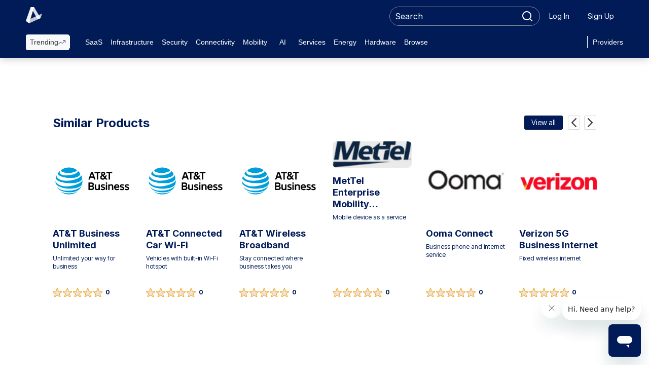

--- FILE ---
content_type: text/css
request_url: https://d3bql97l1ytoxn.cloudfront.net/76fa2514-c0ce-45d2-92f5-4cefa6bb0714/322845e0-93b9-4f7a-b095-9c8cbf0d9275.css
body_size: 6681
content:
/*! normalize.css v8.0.1 | MIT License | github.com/necolas/normalize.css */html{line-height:1.15;-webkit-text-size-adjust:100%}body{margin:0}main{display:block}h1{font-size:2em;margin:.67em 0}hr{box-sizing:content-box;height:0;overflow:visible}pre{font-family:monospace,monospace;font-size:1em}a{background-color:rgba(0,0,0,0);color:var(--linkText, #009abf)}abbr[title]{border-bottom:none;text-decoration:underline;text-decoration:underline dotted}b,strong{font-weight:bolder}code,kbd,samp{font-family:monospace,monospace;font-size:1em}small{font-size:80%}sub,sup{font-size:75%;line-height:0;position:relative;vertical-align:baseline}sub{bottom:-0.25em}sup{top:-0.5em}img{border-style:none}button,input,optgroup,select,textarea{font-family:inherit;font-size:100%;line-height:1.15;margin:0}button,input{overflow:visible}button,select{text-transform:none}button,[type=button],[type=reset],[type=submit]{-webkit-appearance:button}button::-moz-focus-inner,[type=button]::-moz-focus-inner,[type=reset]::-moz-focus-inner,[type=submit]::-moz-focus-inner{border-style:none;padding:0}button:-moz-focusring,[type=button]:-moz-focusring,[type=reset]:-moz-focusring,[type=submit]:-moz-focusring{outline:1px dotted ButtonText}fieldset{padding:.35em .75em .625em}legend{box-sizing:border-box;color:inherit;display:table;max-width:100%;padding:0;white-space:normal}progress{vertical-align:baseline}textarea{overflow:auto}[type=checkbox],[type=radio]{box-sizing:border-box;padding:0}[type=number]::-webkit-inner-spin-button,[type=number]::-webkit-outer-spin-button{height:auto}[type=search]{-webkit-appearance:textfield;outline-offset:-2px}[type=search]::-webkit-search-decoration{-webkit-appearance:none}::-webkit-file-upload-button{-webkit-appearance:button;font:inherit}details{display:block}summary{display:list-item}template{display:none}[hidden]{display:none}.sr-only{position:absolute;width:1px;height:1px;padding:0;margin:-1px;overflow:hidden;clip:rect(0, 0, 0, 0);white-space:nowrap;border:0}.sr-only-focusable:active,.sr-only-focusable:focus{position:static;width:auto;height:auto;overflow:visible;clip:auto;white-space:normal}html{font:16px/1.4em "Helvetica Neue",Helvetica,Arial,sans-serif;color:var(--bodyText, #474747);background-color:var(--pageBackground, #ffffff);scroll-behavior:smooth}.ad-uniheader{height:52px;background:#2d2a27}p{font:var(--bodyBaseSize, 16px)/1.4em "Helvetica Neue",Helvetica,Arial,sans-serif;font-family:var(--bodyFont, "Helvetica Neue", Helvetica, Arial, sans-serif);margin:1em 0}p:first-child{margin-top:0}p:last-child{margin-bottom:0}body{position:relative;min-height:100vh;font:var(--bodyBaseSize, 16px)/1.4em "Helvetica Neue",Helvetica,Arial,sans-serif;font-family:var(--bodyFont, "Helvetica Neue", Helvetica, Arial, sans-serif)}.page-wrapper{display:flex;flex-direction:column;min-height:100vh}.page-wrapper .main-footer{margin-top:auto}blockquote{font:var(--bodyBaseSize, 16px)/1.4em "Helvetica Neue",Helvetica,Arial,sans-serif;font-family:var(--bodyFont, "Helvetica Neue", Helvetica, Arial, sans-serif);margin:1em 0;padding-left:20px;border-left:4px solid #cacaca}blockquote:first-child{margin-top:0}blockquote:last-child{margin-bottom:0}.title--xxLarge{font:calc(var(--headingBaseSize, 16px) + 26px)/1.4em "Helvetica Neue",Helvetica,Arial,sans-serif;font-family:var(--bodyFont, "Helvetica Neue", Helvetica, Arial, sans-serif);font-family:var(--headingFont, "Helvetica Neue", Helvetica, Arial, sans-serif);font-weight:bold;margin-bottom:.375em}.title--xLarge{font:calc(var(--headingBaseSize, 16px) + 20px)/1.4em "Helvetica Neue",Helvetica,Arial,sans-serif;font-family:var(--bodyFont, "Helvetica Neue", Helvetica, Arial, sans-serif);font-family:var(--headingFont, "Helvetica Neue", Helvetica, Arial, sans-serif);font-weight:bold;margin-bottom:.375em}.title--large{font:calc(var(--headingBaseSize, 16px) + 14px)/1.4em "Helvetica Neue",Helvetica,Arial,sans-serif;font-family:var(--bodyFont, "Helvetica Neue", Helvetica, Arial, sans-serif);font-family:var(--headingFont, "Helvetica Neue", Helvetica, Arial, sans-serif);font-weight:bold;margin-bottom:.375em}.title--1{font:calc(var(--headingBaseSize, 16px) + 8px)/1.4em "Helvetica Neue",Helvetica,Arial,sans-serif;font-family:var(--bodyFont, "Helvetica Neue", Helvetica, Arial, sans-serif);font-family:var(--headingFont, "Helvetica Neue", Helvetica, Arial, sans-serif);font-weight:bold;margin-bottom:.375em}.title--2{font:calc(var(--headingBaseSize, 16px) + 4px)/1.4em "Helvetica Neue",Helvetica,Arial,sans-serif;font-family:var(--bodyFont, "Helvetica Neue", Helvetica, Arial, sans-serif);font-family:var(--headingFont, "Helvetica Neue", Helvetica, Arial, sans-serif);font-weight:bold;margin-bottom:.375em}.title--3{font:calc(var(--headingBaseSize, 16px) + 2px)/1.4em "Helvetica Neue",Helvetica,Arial,sans-serif;font-family:var(--bodyFont, "Helvetica Neue", Helvetica, Arial, sans-serif);font-family:var(--headingFont, "Helvetica Neue", Helvetica, Arial, sans-serif);font-weight:bold;margin-bottom:.375em}.title--4{font:var(--headingBaseSize, 16px)/1.4em "Helvetica Neue",Helvetica,Arial,sans-serif;font-family:var(--bodyFont, "Helvetica Neue", Helvetica, Arial, sans-serif);font-family:var(--headingFont, "Helvetica Neue", Helvetica, Arial, sans-serif);font-weight:bold;margin-bottom:.375em}.title--5{font:calc(var(--headingBaseSize, 16px) - 2px)/1.4em "Helvetica Neue",Helvetica,Arial,sans-serif;font-family:var(--bodyFont, "Helvetica Neue", Helvetica, Arial, sans-serif);font-family:var(--headingFont, "Helvetica Neue", Helvetica, Arial, sans-serif);font-weight:bold;margin-bottom:.375em}.title--6{font:calc(var(--headingBaseSize, 16px) - 4px)/1.4em "Helvetica Neue",Helvetica,Arial,sans-serif;font-family:var(--bodyFont, "Helvetica Neue", Helvetica, Arial, sans-serif);font-family:var(--headingFont, "Helvetica Neue", Helvetica, Arial, sans-serif);font-weight:bold;margin-bottom:.375em}.text--1{font:calc(var(--bodyBaseSize, 16px) + 8px)/1.4em "Helvetica Neue",Helvetica,Arial,sans-serif;font-family:var(--bodyFont, "Helvetica Neue", Helvetica, Arial, sans-serif)}.text--2{font:calc(var(--bodyBaseSize, 16px) + 4px)/1.4em "Helvetica Neue",Helvetica,Arial,sans-serif;font-family:var(--bodyFont, "Helvetica Neue", Helvetica, Arial, sans-serif)}.text--3{font:calc(var(--bodyBaseSize, 16px) + 2px)/1.4em "Helvetica Neue",Helvetica,Arial,sans-serif;font-family:var(--bodyFont, "Helvetica Neue", Helvetica, Arial, sans-serif)}.text--4{font:var(--bodyBaseSize, 16px)/1.4em "Helvetica Neue",Helvetica,Arial,sans-serif;font-family:var(--bodyFont, "Helvetica Neue", Helvetica, Arial, sans-serif)}.text--5{font:calc(var(--bodyBaseSize, 16px) - 2px)/1.4em "Helvetica Neue",Helvetica,Arial,sans-serif;font-family:var(--bodyFont, "Helvetica Neue", Helvetica, Arial, sans-serif)}.text--6{font:calc(var(--bodyBaseSize, 16px) - 4px)/1.4em "Helvetica Neue",Helvetica,Arial,sans-serif;font-family:var(--bodyFont, "Helvetica Neue", Helvetica, Arial, sans-serif)}.text--lower{text-transform:lowercase}.paragraph{font:var(--bodyBaseSize, 16px)/1.4em "Helvetica Neue",Helvetica,Arial,sans-serif;font-family:var(--bodyFont, "Helvetica Neue", Helvetica, Arial, sans-serif);margin:1em 0}.paragraph:first-child{margin-top:0}.paragraph:last-child{margin-bottom:0}.blockquote{font:var(--bodyBaseSize, 16px)/1.4em "Helvetica Neue",Helvetica,Arial,sans-serif;font-family:var(--bodyFont, "Helvetica Neue", Helvetica, Arial, sans-serif);margin:1em 0;padding-left:20px;border-left:4px solid #cacaca}.blockquote:first-child{margin-top:0}.blockquote:last-child{margin-bottom:0}.color--deepGray{color:#474747}.color--darkGray{color:#707070}.color--gray{color:#cacaca}.color--midGray{color:#eaeaea}.color--lightGray{color:#f4f4f4}.color--faintGray{color:#f8f8f8}.background--deepGray{background-color:#474747}.background--darkGray{background-color:#707070}.background--gray{background-color:#cacaca}.background--midGray{background-color:#eaeaea}.background--lightGray{background-color:#f4f4f4}.background--faintGray{background-color:#f8f8f8}.background--white{background-color:#fff}.background--faintLightGray{background-color:#f9f9f9}.border--deepGray{border:1px solid #474747}.border--darkGray{border:1px solid #707070}.border--gray{border:1px solid #cacaca}.border--midGray{border:1px solid #eaeaea}.border--lightGray{border:1px solid #f4f4f4}.border--faintGray{border:1px solid #f8f8f8}.radius--2{border-radius:2px}.radius--3{border-radius:3px}.global-background-section{background:#f4f4f4}.global-component-spacer{padding:30px 0}.global-component-spacer-top{padding-top:30px}.global-component-spacer-bottom{padding-bottom:30px}.global-component-nospacer{margin-top:-30px}.hidden{display:none !important}.skip-to-content{position:absolute;left:0;top:0}.skip-to-content .skip-link:focus{position:relative;padding:5px 10px;background-color:#fff;color:#000;border:1px solid #000;z-index:9999}.layout-default{position:relative}/*!
 * Bootstrap Grid v4.1.3 (https://getbootstrap.com/)
 * Copyright 2011-2018 The Bootstrap Authors
 * Copyright 2011-2018 Twitter, Inc.
 * Licensed under MIT (https://github.com/twbs/bootstrap/blob/master/LICENSE)
 */@-ms-viewport{width:device-width}html{box-sizing:border-box;-ms-overflow-style:scrollbar}*,::after,::before{box-sizing:border-box}.container{width:100%;padding-right:14px;padding-left:14px;margin-right:auto;margin-left:auto}@media(min-width: 576px){.container{max-width:540px}}@media(min-width: 768px){.container{max-width:720px}}@media(min-width: 992px){.container{max-width:1100px}}@media(min-width: 1330px){.container{max-width:1320px}}.container-fluid{width:100%;padding-right:14px;padding-left:14px;margin-right:auto;margin-left:auto}.row{display:flex;flex-wrap:wrap;margin-right:-14px;margin-left:-14px}.no-gutters{margin-right:0;margin-left:0}.no-gutters>.col,.no-gutters>[class*=col-]{padding-right:0;padding-left:0}.col-xl,.col-xl-auto,.col-xl-12,.col-xl-11,.col-xl-10,.col-xl-9,.col-xl-8,.col-xl-7,.col-xl-6,.col-xl-5,.col-xl-4,.col-xl-3,.col-xl-2,.col-xl-1,.col-lg,.col-lg-auto,.col-lg-12,.col-lg-11,.col-lg-10,.col-lg-9,.col-lg-8,.col-lg-7,.col-lg-6,.col-lg-5,.col-lg-4,.col-lg-3,.col-lg-2,.col-lg-1,.col-md,.col-md-auto,.col-md-12,.col-md-11,.col-md-10,.col-md-9,.col-md-8,.col-md-7,.col-md-6,.col-md-5,.col-md-4,.col-md-3,.col-md-2,.col-md-1,.col-sm,.col-sm-auto,.col-sm-12,.col-sm-11,.col-sm-10,.col-sm-9,.col-sm-8,.col-sm-7,.col-sm-6,.col-sm-5,.col-sm-4,.col-sm-3,.col-sm-2,.col-sm-1,.col,.col-auto,.col-12,.col-11,.col-10,.col-9,.col-8,.col-7,.col-6,.col-5,.col-4,.col-3,.col-2,.col-1{position:relative;width:100%;min-height:1px;padding-right:14px;padding-left:14px}.col{flex-basis:0;flex-grow:1;max-width:100%}.col-auto{flex:0 0 auto;width:auto;max-width:none}.col-1{flex:0 0 8.3333333333%;max-width:8.3333333333%}.col-2{flex:0 0 16.6666666667%;max-width:16.6666666667%}.col-3{flex:0 0 25%;max-width:25%}.col-4{flex:0 0 33.3333333333%;max-width:33.3333333333%}.col-5{flex:0 0 41.6666666667%;max-width:41.6666666667%}.col-6{flex:0 0 50%;max-width:50%}.col-7{flex:0 0 58.3333333333%;max-width:58.3333333333%}.col-8{flex:0 0 66.6666666667%;max-width:66.6666666667%}.col-9{flex:0 0 75%;max-width:75%}.col-10{flex:0 0 83.3333333333%;max-width:83.3333333333%}.col-11{flex:0 0 91.6666666667%;max-width:91.6666666667%}.col-12{flex:0 0 100%;max-width:100%}.order-first{order:-1}.order-last{order:13}.order-0{order:0}.order-1{order:1}.order-2{order:2}.order-3{order:3}.order-4{order:4}.order-5{order:5}.order-6{order:6}.order-7{order:7}.order-8{order:8}.order-9{order:9}.order-10{order:10}.order-11{order:11}.order-12{order:12}.offset-1{margin-left:8.3333333333%}.offset-2{margin-left:16.6666666667%}.offset-3{margin-left:25%}.offset-4{margin-left:33.3333333333%}.offset-5{margin-left:41.6666666667%}.offset-6{margin-left:50%}.offset-7{margin-left:58.3333333333%}.offset-8{margin-left:66.6666666667%}.offset-9{margin-left:75%}.offset-10{margin-left:83.3333333333%}.offset-11{margin-left:91.6666666667%}@media(min-width: 576px){.col-sm{flex-basis:0;flex-grow:1;max-width:100%}.col-sm-auto{flex:0 0 auto;width:auto;max-width:none}.col-sm-1{flex:0 0 8.3333333333%;max-width:8.3333333333%}.col-sm-2{flex:0 0 16.6666666667%;max-width:16.6666666667%}.col-sm-3{flex:0 0 25%;max-width:25%}.col-sm-4{flex:0 0 33.3333333333%;max-width:33.3333333333%}.col-sm-5{flex:0 0 41.6666666667%;max-width:41.6666666667%}.col-sm-6{flex:0 0 50%;max-width:50%}.col-sm-7{flex:0 0 58.3333333333%;max-width:58.3333333333%}.col-sm-8{flex:0 0 66.6666666667%;max-width:66.6666666667%}.col-sm-9{flex:0 0 75%;max-width:75%}.col-sm-10{flex:0 0 83.3333333333%;max-width:83.3333333333%}.col-sm-11{flex:0 0 91.6666666667%;max-width:91.6666666667%}.col-sm-12{flex:0 0 100%;max-width:100%}.order-sm-first{order:-1}.order-sm-last{order:13}.order-sm-0{order:0}.order-sm-1{order:1}.order-sm-2{order:2}.order-sm-3{order:3}.order-sm-4{order:4}.order-sm-5{order:5}.order-sm-6{order:6}.order-sm-7{order:7}.order-sm-8{order:8}.order-sm-9{order:9}.order-sm-10{order:10}.order-sm-11{order:11}.order-sm-12{order:12}.offset-sm-0{margin-left:0}.offset-sm-1{margin-left:8.3333333333%}.offset-sm-2{margin-left:16.6666666667%}.offset-sm-3{margin-left:25%}.offset-sm-4{margin-left:33.3333333333%}.offset-sm-5{margin-left:41.6666666667%}.offset-sm-6{margin-left:50%}.offset-sm-7{margin-left:58.3333333333%}.offset-sm-8{margin-left:66.6666666667%}.offset-sm-9{margin-left:75%}.offset-sm-10{margin-left:83.3333333333%}.offset-sm-11{margin-left:91.6666666667%}}@media(min-width: 768px){.col-md{flex-basis:0;flex-grow:1;max-width:100%}.col-md-auto{flex:0 0 auto;width:auto;max-width:none}.col-md-1{flex:0 0 8.3333333333%;max-width:8.3333333333%}.col-md-2{flex:0 0 16.6666666667%;max-width:16.6666666667%}.col-md-3{flex:0 0 25%;max-width:25%}.col-md-4{flex:0 0 33.3333333333%;max-width:33.3333333333%}.col-md-5{flex:0 0 41.6666666667%;max-width:41.6666666667%}.col-md-6{flex:0 0 50%;max-width:50%}.col-md-7{flex:0 0 58.3333333333%;max-width:58.3333333333%}.col-md-8{flex:0 0 66.6666666667%;max-width:66.6666666667%}.col-md-9{flex:0 0 75%;max-width:75%}.col-md-10{flex:0 0 83.3333333333%;max-width:83.3333333333%}.col-md-11{flex:0 0 91.6666666667%;max-width:91.6666666667%}.col-md-12{flex:0 0 100%;max-width:100%}.order-md-first{order:-1}.order-md-last{order:13}.order-md-0{order:0}.order-md-1{order:1}.order-md-2{order:2}.order-md-3{order:3}.order-md-4{order:4}.order-md-5{order:5}.order-md-6{order:6}.order-md-7{order:7}.order-md-8{order:8}.order-md-9{order:9}.order-md-10{order:10}.order-md-11{order:11}.order-md-12{order:12}.offset-md-0{margin-left:0}.offset-md-1{margin-left:8.3333333333%}.offset-md-2{margin-left:16.6666666667%}.offset-md-3{margin-left:25%}.offset-md-4{margin-left:33.3333333333%}.offset-md-5{margin-left:41.6666666667%}.offset-md-6{margin-left:50%}.offset-md-7{margin-left:58.3333333333%}.offset-md-8{margin-left:66.6666666667%}.offset-md-9{margin-left:75%}.offset-md-10{margin-left:83.3333333333%}.offset-md-11{margin-left:91.6666666667%}}@media(min-width: 992px){.col-lg{flex-basis:0;flex-grow:1;max-width:100%}.col-lg-auto{flex:0 0 auto;width:auto;max-width:none}.col-lg-1{flex:0 0 8.3333333333%;max-width:8.3333333333%}.col-lg-2{flex:0 0 16.6666666667%;max-width:16.6666666667%}.col-lg-3{flex:0 0 25%;max-width:25%}.col-lg-4{flex:0 0 33.3333333333%;max-width:33.3333333333%}.col-lg-5{flex:0 0 41.6666666667%;max-width:41.6666666667%}.col-lg-6{flex:0 0 50%;max-width:50%}.col-lg-7{flex:0 0 58.3333333333%;max-width:58.3333333333%}.col-lg-8{flex:0 0 66.6666666667%;max-width:66.6666666667%}.col-lg-9{flex:0 0 75%;max-width:75%}.col-lg-10{flex:0 0 83.3333333333%;max-width:83.3333333333%}.col-lg-11{flex:0 0 91.6666666667%;max-width:91.6666666667%}.col-lg-12{flex:0 0 100%;max-width:100%}.order-lg-first{order:-1}.order-lg-last{order:13}.order-lg-0{order:0}.order-lg-1{order:1}.order-lg-2{order:2}.order-lg-3{order:3}.order-lg-4{order:4}.order-lg-5{order:5}.order-lg-6{order:6}.order-lg-7{order:7}.order-lg-8{order:8}.order-lg-9{order:9}.order-lg-10{order:10}.order-lg-11{order:11}.order-lg-12{order:12}.offset-lg-0{margin-left:0}.offset-lg-1{margin-left:8.3333333333%}.offset-lg-2{margin-left:16.6666666667%}.offset-lg-3{margin-left:25%}.offset-lg-4{margin-left:33.3333333333%}.offset-lg-5{margin-left:41.6666666667%}.offset-lg-6{margin-left:50%}.offset-lg-7{margin-left:58.3333333333%}.offset-lg-8{margin-left:66.6666666667%}.offset-lg-9{margin-left:75%}.offset-lg-10{margin-left:83.3333333333%}.offset-lg-11{margin-left:91.6666666667%}}@media(min-width: 1330px){.col-xl{flex-basis:0;flex-grow:1;max-width:100%}.col-xl-auto{flex:0 0 auto;width:auto;max-width:none}.col-xl-1{flex:0 0 8.3333333333%;max-width:8.3333333333%}.col-xl-2{flex:0 0 16.6666666667%;max-width:16.6666666667%}.col-xl-3{flex:0 0 25%;max-width:25%}.col-xl-4{flex:0 0 33.3333333333%;max-width:33.3333333333%}.col-xl-5{flex:0 0 41.6666666667%;max-width:41.6666666667%}.col-xl-6{flex:0 0 50%;max-width:50%}.col-xl-7{flex:0 0 58.3333333333%;max-width:58.3333333333%}.col-xl-8{flex:0 0 66.6666666667%;max-width:66.6666666667%}.col-xl-9{flex:0 0 75%;max-width:75%}.col-xl-10{flex:0 0 83.3333333333%;max-width:83.3333333333%}.col-xl-11{flex:0 0 91.6666666667%;max-width:91.6666666667%}.col-xl-12{flex:0 0 100%;max-width:100%}.order-xl-first{order:-1}.order-xl-last{order:13}.order-xl-0{order:0}.order-xl-1{order:1}.order-xl-2{order:2}.order-xl-3{order:3}.order-xl-4{order:4}.order-xl-5{order:5}.order-xl-6{order:6}.order-xl-7{order:7}.order-xl-8{order:8}.order-xl-9{order:9}.order-xl-10{order:10}.order-xl-11{order:11}.order-xl-12{order:12}.offset-xl-0{margin-left:0}.offset-xl-1{margin-left:8.3333333333%}.offset-xl-2{margin-left:16.6666666667%}.offset-xl-3{margin-left:25%}.offset-xl-4{margin-left:33.3333333333%}.offset-xl-5{margin-left:41.6666666667%}.offset-xl-6{margin-left:50%}.offset-xl-7{margin-left:58.3333333333%}.offset-xl-8{margin-left:66.6666666667%}.offset-xl-9{margin-left:75%}.offset-xl-10{margin-left:83.3333333333%}.offset-xl-11{margin-left:91.6666666667%}}.d-none{display:none !important}.d-inline{display:inline !important}.d-inline-block{display:inline-block !important}.d-block{display:block !important}.d-table{display:table !important}.d-table-row{display:table-row !important}.d-table-cell{display:table-cell !important}.d-flex{display:flex !important}.d-inline-flex{display:inline-flex !important}@media(min-width: 576px){.d-sm-none{display:none !important}.d-sm-inline{display:inline !important}.d-sm-inline-block{display:inline-block !important}.d-sm-block{display:block !important}.d-sm-table{display:table !important}.d-sm-table-row{display:table-row !important}.d-sm-table-cell{display:table-cell !important}.d-sm-flex{display:flex !important}.d-sm-inline-flex{display:inline-flex !important}}@media(min-width: 768px){.d-md-none{display:none !important}.d-md-inline{display:inline !important}.d-md-inline-block{display:inline-block !important}.d-md-block{display:block !important}.d-md-table{display:table !important}.d-md-table-row{display:table-row !important}.d-md-table-cell{display:table-cell !important}.d-md-flex{display:flex !important}.d-md-inline-flex{display:inline-flex !important}}@media(min-width: 992px){.d-lg-none{display:none !important}.d-lg-inline{display:inline !important}.d-lg-inline-block{display:inline-block !important}.d-lg-block{display:block !important}.d-lg-table{display:table !important}.d-lg-table-row{display:table-row !important}.d-lg-table-cell{display:table-cell !important}.d-lg-flex{display:flex !important}.d-lg-inline-flex{display:inline-flex !important}}@media(min-width: 1330px){.d-xl-none{display:none !important}.d-xl-inline{display:inline !important}.d-xl-inline-block{display:inline-block !important}.d-xl-block{display:block !important}.d-xl-table{display:table !important}.d-xl-table-row{display:table-row !important}.d-xl-table-cell{display:table-cell !important}.d-xl-flex{display:flex !important}.d-xl-inline-flex{display:inline-flex !important}}@media print{.d-print-none{display:none !important}.d-print-inline{display:inline !important}.d-print-inline-block{display:inline-block !important}.d-print-block{display:block !important}.d-print-table{display:table !important}.d-print-table-row{display:table-row !important}.d-print-table-cell{display:table-cell !important}.d-print-flex{display:flex !important}.d-print-inline-flex{display:inline-flex !important}}.flex-row{flex-direction:row !important}.flex-column{flex-direction:column !important}.flex-row-reverse{flex-direction:row-reverse !important}.flex-column-reverse{flex-direction:column-reverse !important}.flex-wrap{flex-wrap:wrap !important}.flex-nowrap{flex-wrap:nowrap !important}.flex-wrap-reverse{flex-wrap:wrap-reverse !important}.flex-fill{flex:1 1 auto !important}.flex-grow-0{flex-grow:0 !important}.flex-grow-1{flex-grow:1 !important}.flex-shrink-0{flex-shrink:0 !important}.flex-shrink-1{flex-shrink:1 !important}.justify-content-start{justify-content:flex-start !important}.justify-content-end{justify-content:flex-end !important}.justify-content-center{justify-content:center !important}.justify-content-between{justify-content:space-between !important}.justify-content-around{justify-content:space-around !important}.align-items-start{align-items:flex-start !important}.align-items-end{align-items:flex-end !important}.align-items-center{align-items:center !important}.align-items-baseline{align-items:baseline !important}.align-items-stretch{align-items:stretch !important}.align-content-start{align-content:flex-start !important}.align-content-end{align-content:flex-end !important}.align-content-center{align-content:center !important}.align-content-between{align-content:space-between !important}.align-content-around{align-content:space-around !important}.align-content-stretch{align-content:stretch !important}.align-self-auto{align-self:auto !important}.align-self-start{align-self:flex-start !important}.align-self-end{align-self:flex-end !important}.align-self-center{align-self:center !important}.align-self-baseline{align-self:baseline !important}.align-self-stretch{align-self:stretch !important}@media(min-width: 576px){.flex-sm-row{flex-direction:row !important}.flex-sm-column{flex-direction:column !important}.flex-sm-row-reverse{flex-direction:row-reverse !important}.flex-sm-column-reverse{flex-direction:column-reverse !important}.flex-sm-wrap{flex-wrap:wrap !important}.flex-sm-nowrap{flex-wrap:nowrap !important}.flex-sm-wrap-reverse{flex-wrap:wrap-reverse !important}.flex-sm-fill{flex:1 1 auto !important}.flex-sm-grow-0{flex-grow:0 !important}.flex-sm-grow-1{flex-grow:1 !important}.flex-sm-shrink-0{flex-shrink:0 !important}.flex-sm-shrink-1{flex-shrink:1 !important}.justify-content-sm-start{justify-content:flex-start !important}.justify-content-sm-end{justify-content:flex-end !important}.justify-content-sm-center{justify-content:center !important}.justify-content-sm-between{justify-content:space-between !important}.justify-content-sm-around{justify-content:space-around !important}.align-items-sm-start{align-items:flex-start !important}.align-items-sm-end{align-items:flex-end !important}.align-items-sm-center{align-items:center !important}.align-items-sm-baseline{align-items:baseline !important}.align-items-sm-stretch{align-items:stretch !important}.align-content-sm-start{align-content:flex-start !important}.align-content-sm-end{align-content:flex-end !important}.align-content-sm-center{align-content:center !important}.align-content-sm-between{align-content:space-between !important}.align-content-sm-around{align-content:space-around !important}.align-content-sm-stretch{align-content:stretch !important}.align-self-sm-auto{align-self:auto !important}.align-self-sm-start{align-self:flex-start !important}.align-self-sm-end{align-self:flex-end !important}.align-self-sm-center{align-self:center !important}.align-self-sm-baseline{align-self:baseline !important}.align-self-sm-stretch{align-self:stretch !important}}@media(min-width: 768px){.flex-md-row{flex-direction:row !important}.flex-md-column{flex-direction:column !important}.flex-md-row-reverse{flex-direction:row-reverse !important}.flex-md-column-reverse{flex-direction:column-reverse !important}.flex-md-wrap{flex-wrap:wrap !important}.flex-md-nowrap{flex-wrap:nowrap !important}.flex-md-wrap-reverse{flex-wrap:wrap-reverse !important}.flex-md-fill{flex:1 1 auto !important}.flex-md-grow-0{flex-grow:0 !important}.flex-md-grow-1{flex-grow:1 !important}.flex-md-shrink-0{flex-shrink:0 !important}.flex-md-shrink-1{flex-shrink:1 !important}.justify-content-md-start{justify-content:flex-start !important}.justify-content-md-end{justify-content:flex-end !important}.justify-content-md-center{justify-content:center !important}.justify-content-md-between{justify-content:space-between !important}.justify-content-md-around{justify-content:space-around !important}.align-items-md-start{align-items:flex-start !important}.align-items-md-end{align-items:flex-end !important}.align-items-md-center{align-items:center !important}.align-items-md-baseline{align-items:baseline !important}.align-items-md-stretch{align-items:stretch !important}.align-content-md-start{align-content:flex-start !important}.align-content-md-end{align-content:flex-end !important}.align-content-md-center{align-content:center !important}.align-content-md-between{align-content:space-between !important}.align-content-md-around{align-content:space-around !important}.align-content-md-stretch{align-content:stretch !important}.align-self-md-auto{align-self:auto !important}.align-self-md-start{align-self:flex-start !important}.align-self-md-end{align-self:flex-end !important}.align-self-md-center{align-self:center !important}.align-self-md-baseline{align-self:baseline !important}.align-self-md-stretch{align-self:stretch !important}}@media(min-width: 992px){.flex-lg-row{flex-direction:row !important}.flex-lg-column{flex-direction:column !important}.flex-lg-row-reverse{flex-direction:row-reverse !important}.flex-lg-column-reverse{flex-direction:column-reverse !important}.flex-lg-wrap{flex-wrap:wrap !important}.flex-lg-nowrap{flex-wrap:nowrap !important}.flex-lg-wrap-reverse{flex-wrap:wrap-reverse !important}.flex-lg-fill{flex:1 1 auto !important}.flex-lg-grow-0{flex-grow:0 !important}.flex-lg-grow-1{flex-grow:1 !important}.flex-lg-shrink-0{flex-shrink:0 !important}.flex-lg-shrink-1{flex-shrink:1 !important}.justify-content-lg-start{justify-content:flex-start !important}.justify-content-lg-end{justify-content:flex-end !important}.justify-content-lg-center{justify-content:center !important}.justify-content-lg-between{justify-content:space-between !important}.justify-content-lg-around{justify-content:space-around !important}.align-items-lg-start{align-items:flex-start !important}.align-items-lg-end{align-items:flex-end !important}.align-items-lg-center{align-items:center !important}.align-items-lg-baseline{align-items:baseline !important}.align-items-lg-stretch{align-items:stretch !important}.align-content-lg-start{align-content:flex-start !important}.align-content-lg-end{align-content:flex-end !important}.align-content-lg-center{align-content:center !important}.align-content-lg-between{align-content:space-between !important}.align-content-lg-around{align-content:space-around !important}.align-content-lg-stretch{align-content:stretch !important}.align-self-lg-auto{align-self:auto !important}.align-self-lg-start{align-self:flex-start !important}.align-self-lg-end{align-self:flex-end !important}.align-self-lg-center{align-self:center !important}.align-self-lg-baseline{align-self:baseline !important}.align-self-lg-stretch{align-self:stretch !important}}@media(min-width: 1330px){.flex-xl-row{flex-direction:row !important}.flex-xl-column{flex-direction:column !important}.flex-xl-row-reverse{flex-direction:row-reverse !important}.flex-xl-column-reverse{flex-direction:column-reverse !important}.flex-xl-wrap{flex-wrap:wrap !important}.flex-xl-nowrap{flex-wrap:nowrap !important}.flex-xl-wrap-reverse{flex-wrap:wrap-reverse !important}.flex-xl-fill{flex:1 1 auto !important}.flex-xl-grow-0{flex-grow:0 !important}.flex-xl-grow-1{flex-grow:1 !important}.flex-xl-shrink-0{flex-shrink:0 !important}.flex-xl-shrink-1{flex-shrink:1 !important}.justify-content-xl-start{justify-content:flex-start !important}.justify-content-xl-end{justify-content:flex-end !important}.justify-content-xl-center{justify-content:center !important}.justify-content-xl-between{justify-content:space-between !important}.justify-content-xl-around{justify-content:space-around !important}.align-items-xl-start{align-items:flex-start !important}.align-items-xl-end{align-items:flex-end !important}.align-items-xl-center{align-items:center !important}.align-items-xl-baseline{align-items:baseline !important}.align-items-xl-stretch{align-items:stretch !important}.align-content-xl-start{align-content:flex-start !important}.align-content-xl-end{align-content:flex-end !important}.align-content-xl-center{align-content:center !important}.align-content-xl-between{align-content:space-between !important}.align-content-xl-around{align-content:space-around !important}.align-content-xl-stretch{align-content:stretch !important}.align-self-xl-auto{align-self:auto !important}.align-self-xl-start{align-self:flex-start !important}.align-self-xl-end{align-self:flex-end !important}.align-self-xl-center{align-self:center !important}.align-self-xl-baseline{align-self:baseline !important}.align-self-xl-stretch{align-self:stretch !important}}.utility_overlay{position:absolute;z-index:999;background-color:rgba(0,255,0,.1);opacity:.2;width:100%;height:100%;top:0;left:0}.utility-grid--columns{display:flex;flex-wrap:wrap;margin-right:-14px;margin-left:-14px;height:100%;width:auto;padding-right:0;padding-left:0;max-width:none}.utility-grid--column{position:relative;width:100%;min-height:1px;padding-right:14px;padding-left:14px;flex:0 0 8.3333333333%;max-width:8.3333333333%;background-color:rgba(0,255,0,.4);background-clip:content-box;height:100%}.utility-grid--column:nth-child(n+13){display:none}.utility_overlay--container{width:100%;padding-right:14px;padding-left:14px;margin-right:auto;margin-left:auto;height:100%}@media(min-width: 576px){.utility_overlay--container{max-width:540px}}@media(min-width: 768px){.utility_overlay--container{max-width:720px}}@media(min-width: 992px){.utility_overlay--container{max-width:1100px}}@media(min-width: 1330px){.utility_overlay--container{max-width:1320px}}.profile-region{background-color:var(--pageBackground, #fff)}.profile-region .pageOrderableContainer_item{position:relative;z-index:1}.profile-region .pageOrderableContainer_item:nth-child(even):after{position:absolute;bottom:0px;left:50%;width:100vw;height:100%;margin-left:-50vw;z-index:-1;background-color:#f6f5f5;content:""}@media(min-width: 992px){.support-page .sideBar_container{margin-left:auto}}.support-page .additionalInfo_title{margin-left:0}.support-page .additionalInfo_grid--col-1{grid-template-columns:1fr}.support-page .additionalInfo_grid--col-2{grid-template-columns:1fr 1fr}.support-page .additionalInfo_grid--with-sidebar{grid-template-columns:66.6666666667% 33.3333333333%}.support-page .additionalInfo_grid--with-sidebar.additionalInfo_grid--sidebar-left{grid-template-columns:25% 75%}.support-page .additionalInfo_grid--with-sidebar.additionalInfo_grid--col-2{grid-template-columns:25% 25% 50%}.support-page .additionalInfo_info--col-1{grid-column:1}.support-page .additionalInfo_info--col-1.additionalInfo_info--sidebar-left{grid-column:2}.support-page .additionalInfo_info--col-2:nth-child(odd){grid-column:1}.support-page .additionalInfo_info--col-2:nth-child(even){grid-column:2}.support-page .additionalInfo_info--col-2.additionalInfo_info--sidebar-left:nth-child(odd){grid-column:2}.support-page .additionalInfo_info--col-2.additionalInfo_info--sidebar-left:nth-child(even){grid-column:3}.support-page .additionalInfo_sidebar{grid-column:calc(var(--info-column, 2) + 1)}.support-page .additionalInfo_sidebar--left{grid-column:1}.support-page .additionalInfo_sidebar--left .sideBar_container{margin-left:0}.product-bundle{margin-top:30px}@media(min-width: 992px){.product-bundle{margin-top:42px}}.listing-page{margin-top:20px}.spiffs-page-pdf-loader{width:100%;height:100vh !important}html.is-mobile-menu-expanded,body.is-mobile-menu-expanded{width:100%;overflow:hidden}.ad-uniheader__item--link-desktop{display:flex;align-items:center}.ad-uniheader__item--link-desktop:nth-child(n+1){margin:0 15px}.ad-uniheader__item--link-desktop a{font-family:larsseitbold, Arial, sans-serif;color:#fff}.ad-uniheader__item--link-desktop a:hover{color:#59cbe8;background-color:rgba(0,0,0,0)}@media only screen and (max-width: 1200px){.ad-uniheader__item--link-desktop{display:none}}.c-overlay{position:fixed;width:100vw;height:0;opacity:0;background:#011b57;top:0;transition:.2s opacity ease-in-out;will-change:opacity;z-index:z("above")}.is-mobile-menu-expanded .c-overlay{opacity:.8 !important;height:100vh !important}@media only screen and (min-width: 1200px){.is-mobile-menu-expanded .c-overlay{height:0 !important;opacity:0 !important}}#header-universal{min-height:114px;background:#011b57}@media only screen and (min-width: 1200px){#header-universal{position:sticky;z-index:100;top:0;min-height:52px}}.l-header{box-shadow:0 3px 15px 0 rgba(0,0,0,.19);background:#011b57;z-index:100;position:sticky;top:52px;width:100%}.l-header a{text-decoration:none}.l-header .l-container{position:relative;width:100%;margin:0 auto;padding:0 51px}.l-header .l-container::after{content:"";clear:both;display:table}.l-header--secondary{background-color:#fff;top:calc(52px + 62px)}.c-nav{display:none;font-size:16px;height:62px;width:100%;margin:auto;align-items:center;justify-content:space-between}@media(min-width: 992px){.c-nav{display:block}}@media(max-width: 1280px){.c-nav{font-size:14px}}.c-nav menu{margin:0;padding:0}.c-nav--secondary{height:50px}.c-nav__list{margin:0;padding:0;list-style:none;display:flex;flex-direction:row;align-items:center}.c-nav__list--right:before{content:"";display:block;height:24px;border-left:1px solid #fff;padding-right:10px}@media(min-width: 1330px){.c-nav__list--right:before{padding-right:25px}}.c-nav__list--right .c-nav__link-item:last-child{margin-right:0}.c-nav__link-item{position:relative;margin:0 8px}.c-nav__link-item:first-of-type{margin-left:0}@media(max-width: 1199.98px){.c-nav__link-item{margin:0 4px}}.c-nav__link{color:#fff;font-family:larsseitregular, Arial, sans-serif;line-height:62px;display:inline-block}.c-nav__link:focus,.c-nav__link:hover{color:#abe7ff}.c-nav__link-item--ai>a.c-nav__link{padding-left:8px !important;padding-right:8px !important}.c-nav__quote-trigger{display:flex;justify-content:center;align-items:center;background-color:rgba(0,0,0,0);color:#fff;cursor:pointer}.c-nav__quote-trigger:hover{color:#abe7ff}.c-nav__sub-menu.isActive{display:flex;flex-direction:column}.c-nav__link--active{color:#abe7ff}.c-nav__link--disabled{cursor:inherit}.c-nav__sub-menu{display:none;z-index:100;flex-direction:row;position:absolute;font-family:larsseitregular, Arial, sans-serif;background:#fff;box-shadow:0 13px 15px 0 rgba(0,0,0,.19);list-style:none;padding:0;margin-left:-12px;overflow:hidden}.c-nav__sub-menu a{transition:none}.c-nav__sub-menu{padding:18px 0}.c-nav__list--active-sub:hover::before{content:"";border-left:10px solid rgba(0,0,0,0);border-right:10px solid rgba(0,0,0,0);border-bottom:10px solid #fff;position:absolute;top:52px;left:15px}.c-nav__sub-menu--sub-sub-menu{background:#e0dfdf;box-shadow:9px 3px 15px 0 rgba(0,0,0,.19);left:263px;overflow:hidden;padding:18px 0;position:absolute;transition:width .3s;will-change:width;width:0}.c-nav__sub-menu--sub-sub-menu.is-expanded{width:275px}.c-nav__sub-menu--sub-sub-menu.is-expanded--wide{width:550px}.c-nav__sub-menu--sub-sub-menu.is-expanded--3col-wide{width:825px}.c-nav__sub-menu--sub-sub-menu .c-nav__sub-menu-link--heading{font-family:larsseitbold, Arial, sans-serif}.c-nav__sub-menu-list--sub-sub-menu{display:none}.c-nav__sub-menu-list--sub-sub-menu.is-expanded{display:block}@media(min-width: 768px){.c-nav__sub-menu-list--sub-sub-menu.is-expanded{display:flex;flex-direction:column;flex-wrap:wrap}}@media screen and (min-width: 768px)and (max-width: 1440px){[data-sub-menu=energy],[data-sub-menu=devices]{margin-left:-100px}[data-sub-menu=energy]~.c-nav__sub-menu--sub-sub-menu,[data-sub-menu=devices]~.c-nav__sub-menu--sub-sub-menu{left:175px}}@media screen and (min-width: 768px)and (max-width: 1380px){[data-sub-menu=providers]{margin-left:-205px}}@media screen and (min-width: 1380px)and (max-width: 1480px){[data-sub-menu=providers]{margin-left:-180px}}@media screen and (min-width: 1480px)and (max-width: 1580px){[data-sub-menu=providers]{margin-left:-130px}}@media screen and (min-width: 1580px)and (max-width: 1620px){[data-sub-menu=providers]{margin-left:-80px}}@media screen and (min-width: 1620px)and (max-width: 1720px){[data-sub-menu=providers]{margin-left:-60px}}@media screen and (min-width: 768px)and (max-width: 1640px){[data-sub-menu=import-apps]{margin-left:-200px}}.c-nav__sub-menu-link{display:inline-block;color:#011b57;padding:15px 30px;width:275px;line-height:initial;font-size:14px;box-sizing:border-box;overflow:hidden}.c-nav__sub-menu-link:not([href]){cursor:default}.c-nav__sub-menu-link:focus,.c-nav__sub-menu-link:hover{color:#011b57;background:#abe7ff;overflow:hidden}.c-nav__sub-menu-link--overview{border-bottom:1px solid #e0dfdf}.c-nav--secondary .c-nav__link{color:#011b57;line-height:50px}.c-nav--secondary .c-nav__link--active{position:relative}.c-nav--secondary .c-nav__link--active:after{content:"";width:105%;display:block;position:absolute;bottom:0;left:50%;transform:translate(-50%);background-color:#abe7ff;height:4px}.c-nav--secondary .c-nav__link--active:before{bottom:4px;content:"";left:50%;transform:translateX(-50%);position:absolute;border-left:5px solid rgba(0,0,0,0);border-right:5px solid rgba(0,0,0,0);border-bottom:5px solid #abe7ff}.c-nav-container{display:flex;justify-content:space-between;align-items:center;width:100%}.nav-right-container{display:flex;align-items:center}.c-nav_contact{margin-right:25px}.contact-cta{display:block;padding:6px 14px;color:#011b58;background-color:#fff;border-radius:4px;text-align:center;cursor:pointer}.contact-cta:hover{background-color:#e8e8e8}.c-nav__link-item.dropdown{position:relative;display:inline-block}.c-nav__link.dropdown-toggle{color:#333;text-decoration:none;padding:8px;line-height:14px;background-color:#f8f9fa;border-radius:4px;cursor:pointer;display:flex;align-items:center;justify-content:center}@media(max-width: 1199.98px){.c-nav__link.dropdown-toggle{padding:8px 6px;margin-right:6px}}.c-nav__link.dropdown-toggle:hover{background-color:#e2e6ea}.dropdown-menu{display:none;position:absolute;background-color:#fff;box-shadow:0 8px 16px rgba(0,0,0,.1);z-index:1;min-width:160px;border-radius:4px;padding:0;list-style:none}.quick-links-non-advisor{min-width:200px}.dropdown-menu li a{color:#333;text-decoration:none;display:block;padding:8px 8px;border-radius:4px}.dropdown-menu li a:hover{background-color:#f1f1f1}.c-nav__link-item.dropdown:hover .dropdown-menu{display:block}.provider-sub-menu{margin-left:-160px;width:260px;overflow:hidden;border-radius:4px}.provider-sub-menu .c-nav__sub-menu-link{width:100%;box-sizing:border-box}.provider-sub-menu .c-nav__sub-menu-link:hover{background:#abe7ff;overflow:hidden}.trending{margin-right:30px;display:flex;align-items:center;gap:12px}@media(max-width: 1199.98px){.trending{margin-right:10px;gap:6px}}.trending>a{gap:4px}.trending-pipe{content:"";height:24px;border-right:1px solid #fff}.c-nav__list--left{flex:1}ul,li{list-style:none;margin-bottom:0;padding:0}.stickyButtonPageScroll_wrapper{z-index:100000}@media(min-width: 576px){.stickyButtonPageScroll_wrapper .buttonPageScroll_button{margin-right:calc(calc((100vw - (540px - 28px)) / 2)*-1 + 15px)}}@media(min-width: 768px){.stickyButtonPageScroll_wrapper .buttonPageScroll_button{margin-right:calc(calc((100vw - (720px - 28px)) / 2)*-1 + 15px)}}@media(min-width: 992px){.stickyButtonPageScroll_wrapper .buttonPageScroll_button{margin-right:calc(calc((100vw - (1100px - 28px)) / 2)*-1 + 15px)}}@media(min-width: 1330px){.stickyButtonPageScroll_wrapper .buttonPageScroll_button{margin-right:calc(calc((100vw - (1320px - 28px)) / 2)*-1 + 15px)}}

--- FILE ---
content_type: text/css
request_url: https://d3bql97l1ytoxn.cloudfront.net/857b0252-1be2-4207-9a66-f98a1a04a057/c0e2b9a0-4b8d-420a-aeb6-38b68ef3bb6f.css
body_size: 119260
content:
.slick-slider{position:relative;display:block;box-sizing:border-box;-webkit-touch-callout:none;-webkit-user-select:none;-khtml-user-select:none;-moz-user-select:none;-ms-user-select:none;user-select:none;-ms-touch-action:pan-y;touch-action:pan-y;-webkit-tap-highlight-color:rgba(0,0,0,0)}.slick-list{position:relative;overflow:hidden;display:block;margin:0;padding:0}.slick-list:focus{outline:none}.slick-list.dragging{cursor:pointer;cursor:hand}.slick-slider .slick-track,.slick-slider .slick-list{-webkit-transform:translate3d(0, 0, 0);-moz-transform:translate3d(0, 0, 0);-ms-transform:translate3d(0, 0, 0);-o-transform:translate3d(0, 0, 0);transform:translate3d(0, 0, 0)}.slick-track{position:relative;left:0;top:0;display:block;margin-left:auto;margin-right:auto}.slick-track:before,.slick-track:after{content:"";display:table}.slick-track:after{clear:both}.slick-loading .slick-track{visibility:hidden}.slick-slide{float:left;height:100%;min-height:1px;display:none}[dir=rtl] .slick-slide{float:right}.slick-slide img{display:block}.slick-slide.slick-loading img{display:none}.slick-slide.dragging img{pointer-events:none}.slick-initialized .slick-slide{display:block}.slick-loading .slick-slide{visibility:hidden}.slick-vertical .slick-slide{display:block;height:auto;border:1px solid rgba(0,0,0,0)}.slick-arrow.slick-hidden{display:none}.slick-loading .slick-list{background:#fff url(3d3eb30384470a0a5f6d.gif) center center no-repeat}@font-face{font-family:"slick";src:url(0c730ed50545d466fdbb.eot);src:url(0c730ed50545d466fdbb.eot?#iefix) format("embedded-opentype"),url(b51df43fc64d052a8f07.woff) format("woff"),url(8bb2bfc6bceb757e8366.ttf) format("truetype"),url(650c6c71d75bb6fca50d.svg#slick) format("svg");font-weight:normal;font-style:normal}.slick-prev,.slick-next{position:absolute;display:block;height:20px;width:20px;line-height:0px;font-size:0px;cursor:pointer;background:rgba(0,0,0,0);color:rgba(0,0,0,0);top:50%;-webkit-transform:translate(0, -50%);-ms-transform:translate(0, -50%);transform:translate(0, -50%);padding:0;border:none;outline:none}.slick-prev:hover,.slick-prev:focus,.slick-next:hover,.slick-next:focus{outline:none;background:rgba(0,0,0,0);color:rgba(0,0,0,0)}.slick-prev:hover:before,.slick-prev:focus:before,.slick-next:hover:before,.slick-next:focus:before{opacity:1}.slick-prev.slick-disabled:before,.slick-next.slick-disabled:before{opacity:.25}.slick-prev:before,.slick-next:before{font-family:"slick";font-size:20px;line-height:1;color:#fff;opacity:.75;-webkit-font-smoothing:antialiased;-moz-osx-font-smoothing:grayscale}.slick-prev{left:-25px}[dir=rtl] .slick-prev{left:auto;right:-25px}.slick-prev:before{content:"←"}[dir=rtl] .slick-prev:before{content:"→"}.slick-next{right:-25px}[dir=rtl] .slick-next{left:-25px;right:auto}.slick-next:before{content:"→"}[dir=rtl] .slick-next:before{content:"←"}.slick-dotted.slick-slider{margin-bottom:30px}.slick-dots{position:absolute;bottom:-25px;list-style:none;display:block;text-align:center;padding:0;margin:0;width:100%}.slick-dots li{position:relative;display:inline-block;height:20px;width:20px;margin:0 5px;padding:0;cursor:pointer}.slick-dots li button{border:0;background:rgba(0,0,0,0);display:block;height:20px;width:20px;outline:none;line-height:0px;font-size:0px;color:rgba(0,0,0,0);padding:5px;cursor:pointer}.slick-dots li button:hover,.slick-dots li button:focus{outline:none}.slick-dots li button:hover:before,.slick-dots li button:focus:before{opacity:1}.slick-dots li button:before{position:absolute;top:0;left:0;content:"•";width:20px;height:20px;font-family:"slick";font-size:6px;line-height:20px;text-align:center;color:#000;opacity:.25;-webkit-font-smoothing:antialiased;-moz-osx-font-smoothing:grayscale}.slick-dots li.slick-active button:before{color:#000;opacity:.75}html{font-size:16px;line-height:1.4em;font-family:"Helvetica Neue",Helvetica,Arial,sans-serif;color:var(--bodyText, #474747)}body.fixed{position:fixed;top:0;left:0;width:100%;height:100%}
.button_item{display:inline-flex;align-items:center;justify-content:center;cursor:pointer;min-height:40px;margin:0;padding:0;line-height:1.4em;border-radius:2px}.button_item--small{font-size:calc(var(--bodyBaseSize, 16px) - 4px);line-height:1.4em;font-family:var(--bodyFont, "Helvetica Neue", Helvetica, Arial, sans-serif);color:var(--bodyText, #474747);border-radius:3px;line-height:16px;min-height:28px}.button_item--large{font-size:calc(var(--bodyBaseSize, 16px) + 2px);line-height:1.4em;font-family:var(--bodyFont, "Helvetica Neue", Helvetica, Arial, sans-serif);color:var(--bodyText, #474747);min-height:80px}.button_item--primary{background-color:var(--primaryColor, #0076ce);color:var(--primaryColorText, #ffffff);fill:var(--primaryColorText, #ffffff);box-shadow:none;border:1px solid rgba(0,0,0,.15)}.button_item--primary:active{background-color:var(--primaryColorActive, #0064af)}.button_item--primary:focus,.button_item--primary:hover{background-color:var(--primaryColorHover, #007fdd)}.button_item--primary:hover{box-shadow:0 2px 2px 0 darker(0.15)}.button_item--primary:focus,.button_item--primary:hover{border-color:rgba(0,0,0,.15)}.button_item--primary:focus-visible{outline:2px solid var(--primaryColor, #0076ce);outline-offset:2px}.button_item--primary.button_item--active{background-color:var(--primaryColorActive, #0064af)}.button_item--primary.button_item--active:focus,.button_item--primary.button_item--active:hover{background-color:var(--primaryColorActive, #0064af)}.button_item--secondary{background-color:var(--secondaryColor, #F1F1F1);color:var(--secondaryColorText, #474747);fill:var(--secondaryColorText, #474747);box-shadow:none;border:1px solid rgba(0,0,0,.15)}.button_item--secondary:active{background-color:var(--secondaryColorActive, #cdcdcd)}.button_item--secondary:focus,.button_item--secondary:hover{background-color:var(--secondaryColorHover, #f9f9f9)}.button_item--secondary:hover{box-shadow:0 2px 2px 0 darker(0.15)}.button_item--secondary:focus,.button_item--secondary:hover{border-color:rgba(0,0,0,.15)}.button_item--secondary:focus-visible{outline:2px solid var(--secondaryColor, #F1F1F1);outline-offset:2px}.button_item--secondary.button_item--active{background-color:var(--secondaryColorActive, #cdcdcd)}.button_item--secondary.button_item--active:focus,.button_item--secondary.button_item--active:hover{background-color:var(--secondaryColorActive, #cdcdcd)}.button_item--emphasis{background-color:var(--emphasisColor, #00802b);color:var(--emphasisColorText, #ffffff);fill:var(--emphasisColorText, #ffffff);box-shadow:none;border:1px solid rgba(0,0,0,.15)}.button_item--emphasis:active{background-color:var(--emphasisColorActive, #006d25)}.button_item--emphasis:focus,.button_item--emphasis:hover{background-color:var(--emphasisColorHover, #008f30)}.button_item--emphasis:hover{box-shadow:0 2px 2px 0 darker(0.15)}.button_item--emphasis:focus,.button_item--emphasis:hover{border-color:rgba(0,0,0,.15)}.button_item--emphasis:focus-visible{outline:2px solid var(--emphasisColor, #00802b);outline-offset:2px}.button_item--white{background-color:#fff;color:#474747;fill:#474747;box-shadow:none;border:1px solid rgba(0,0,0,.15)}.button_item--white:active{background-color:#d9d9d9}.button_item--white:focus,.button_item--white:hover{background-color:#fff}.button_item--white:hover{box-shadow:0 2px 2px 0 darker(0.15)}.button_item--white:focus,.button_item--white:hover{border-color:rgba(0,0,0,.15)}.button_item--white:focus-visible{outline:2px solid #0076ce;outline-offset:2px}.button_item--card{background-color:#fff;color:#474747;box-shadow:0px 2px 3px 1px rgba(0,0,0,.15),0px 0px 2px .1px rgba(0,0,0,.3);border:0}.button_item--card:focus,.button_item--card:hover{background:#f8f8f8}.button_item--card:focus-visible{outline:2px solid #0076ce;outline-offset:2px}.button_item--emphasis-outline{background-color:#fff;border:1px solid var(--emphasisColor, #00802b);color:var(--emphasisColor, #00802b);fill:var(--emphasisColor, #00802b);box-shadow:none}.button_item--emphasis-outline:active{background-color:#fff}.button_item--emphasis-outline:focus,.button_item--emphasis-outline:hover{background-color:#fff}.button_item--emphasis-outline:focus,.button_item--emphasis-outline:hover{border-color:var(--emphasisColor, #00802b)}.button_item--emphasis-outline:hover{box-shadow:0 2px 2px 0 darker(0.15)}.button_item--emphasis-outline:focus-visible{outline:2px solid var(--emphasisColor, #00802b);outline-offset:2px}.button_item--emphasis-outline>.button_text{width:auto}.button_item--emphasis.button_item--active{background-color:var(--emphasisColorActive, #006d25)}.button_item--emphasis.button_item--active:focus,.button_item--emphasis.button_item--active:hover{background-color:var(--emphasisColorActive, #006d25)}.button_item--emphasisAlt{background-color:var(--altEmphasisColor, #d14600);color:var(--altEmphasisColorText, #ffffff);fill:var(--altEmphasisColorText, #ffffff);box-shadow:none;border:1px solid rgba(0,0,0,.15)}.button_item--emphasisAlt:active{background-color:var(--altEmphasisColorActive, #b23c00)}.button_item--emphasisAlt:focus,.button_item--emphasisAlt:hover{background-color:var(--altEmphasisColorHover, #e04b00)}.button_item--emphasisAlt:hover{box-shadow:0 2px 2px 0 darker(0.15)}.button_item--emphasisAlt:focus,.button_item--emphasisAlt:hover{border-color:rgba(0,0,0,.15)}.button_item--emphasisAlt:focus-visible{outline:2px solid var(--altEmphasisColor, #d14600);outline-offset:2px}.button_item--emphasisAlt.button_item--active{background-color:var(--altEmphasisColorActive, #b23c00)}.button_item--emphasisAlt.button_item--active:focus,.button_item--emphasisAlt.button_item--active:hover{background-color:var(--altEmphasisColorActive, #b23c00)}.button_item--emphasisAlt-outline{background-color:#fff;border:1px solid var(--altEmphasisColor, #d14600);color:var(--altEmphasisColor, #d14600);fill:var(--altEmphasisColor, #d14600);box-shadow:none}.button_item--emphasisAlt-outline:active{background-color:#fff}.button_item--emphasisAlt-outline:focus,.button_item--emphasisAlt-outline:hover{background-color:#fff}.button_item--emphasisAlt-outline:focus,.button_item--emphasisAlt-outline:hover{border-color:var(--altEmphasisColor, #d14600)}.button_item--emphasisAlt-outline:hover{box-shadow:0 2px 2px 0 darker(0.15)}.button_item--emphasisAlt-outline:focus-visible{outline:2px solid var(--altEmphasisColor, #d14600);outline-offset:2px}.button_item--primary-outline{background-color:#fff;border:1px solid var(--primaryColor, #0076ce);color:var(--primaryColor, #0076ce);fill:var(--primaryColor, #0076ce);box-shadow:none}.button_item--primary-outline:active{background-color:#fff}.button_item--primary-outline:focus,.button_item--primary-outline:hover{background-color:#fff}.button_item--primary-outline:focus,.button_item--primary-outline:hover{border-color:var(--primaryColor, #0076ce)}.button_item--primary-outline:hover{box-shadow:0 2px 2px 0 darker(0.15)}.button_item--primary-outline:focus-visible{outline:2px solid var(--primaryColor, #0076ce);outline-offset:2px}.button_item--disabled{pointer-events:none;cursor:default;opacity:.5}.button_item--disabled:focus{outline:none}.button_item--selected:focus-visible{outline:2px solid #0076ce;outline-offset:2px}.button_item--selected:focus,.button_item--selected:hover{box-shadow:none}.button_item--wide{min-width:192px}.button_item--wide.button_item--large{min-width:250px}.button_item--icon{padding:0;min-height:auto;border:0;background-color:rgba(0,0,0,0);box-shadow:none;color:#b4b4b4;text-decoration:none}.button_item--icon:hover,.button_item--icon:focus{background-color:rgba(0,0,0,0);box-shadow:none}.button_item--icon:focus-visible{outline:2px solid #b4b4b4;outline-offset:2px}.button_item--icon svg{fill:#b4b4b4}.button_item--icon:hover,.button_item--icon:focus{color:#707070}.button_item--icon:hover svg,.button_item--icon:focus svg{fill:#707070}.button_item--icon.button_item--white{padding:0;min-height:auto;border:0;background-color:rgba(0,0,0,0);box-shadow:none;color:#fff;text-decoration:none}.button_item--icon.button_item--white:hover,.button_item--icon.button_item--white:focus{background-color:rgba(0,0,0,0);box-shadow:none}.button_item--icon.button_item--white:focus-visible{outline:2px solid #fff;outline-offset:2px}.button_item--icon.button_item--white svg{fill:#fff}.button_item--icon.button_item--white:hover,.button_item--icon.button_item--white:focus{color:#fff}.button_item--icon.button_item--white:hover svg,.button_item--icon.button_item--white:focus svg{fill:#fff}.button_item--link{padding:0;min-height:auto;border:0;background-color:rgba(0,0,0,0);box-shadow:none;color:var(--secondaryColor, #F1F1F1);text-decoration:none}.button_item--link:hover,.button_item--link:focus{background-color:rgba(0,0,0,0);box-shadow:none}.button_item--link:focus-visible{outline:2px solid var(--secondaryColor, #F1F1F1);outline-offset:2px}.button_item--link svg{fill:var(--secondaryColor, #F1F1F1)}.button_item--link:hover,.button_item--link:focus{color:var(--secondaryColorHover, #f9f9f9)}.button_item--link:hover svg,.button_item--link:focus svg{fill:var(--secondaryColor, #F1F1F1)}.button_item--link.button_item--primary{padding:0;min-height:auto;border:0;background-color:rgba(0,0,0,0);box-shadow:none;color:var(--linkText, #0071c7);text-decoration:none}.button_item--link.button_item--primary:hover,.button_item--link.button_item--primary:focus{background-color:rgba(0,0,0,0);box-shadow:none}.button_item--link.button_item--primary:focus-visible{outline:2px solid var(--linkText, #0071c7);outline-offset:2px}.button_item--link.button_item--primary svg{fill:var(--linkText, #0071c7)}.button_item--link.button_item--primary:hover,.button_item--link.button_item--primary:focus{color:var(--linkText, #0071c7)}.button_item--link.button_item--primary:hover svg,.button_item--link.button_item--primary:focus svg{fill:var(--linkText, #0071c7)}.button_item--link.button_item--primary:hover,.button_item--link.button_item--primaryfocus{text-decoration:underline}.button_text{width:100%;padding:8px 24px;pointer-events:none}.button_item--small .button_text{padding:5px 13px}.button_item--large .button_text{padding-right:40px;padding-left:40px}.button_item--condensed .button_text{padding:5px 9px}.button_item--link .button_text{padding:0}
.atomsShowcase{display:flex;width:100%}.atomsShowcase_description--bigger{font-size:130%}.atomsShowcase_description--standard{font-size:100%}.atomsShowcase_description--smaller{font-size:70%}.atomsShowcase_description--bold{font-weight:bold}.atomsShowcase_description--italic{font-style:italic}.atomsShowcase_description--strikethrough{text-decoration:line-through}.atomsShowcase_description--underline{text-decoration:underline}.atomsShowcase_column{flex:0;flex-grow:1;width:50%;justify-content:center;align-items:center}.atomsShowcase_column[data-cq~="width<=600px"]{width:100%}
.image_item{max-width:100%}.image_item--bordered{border:1px solid #cacaca;border-radius:8px}.image_item--copyRighted{pointer-events:none}
.carouselSlideText_wrapper{display:flex;align-items:center;justify-content:center;height:100%;background-color:var(--background-color, transparent);text-align:var(--text-alignment, left);font-size:calc(var(--headingBaseSize, 16px) - 4px);color:var(--text-color, var(--bodyText, #474747))}.carouselSlideText_wrapper--has-background{border-radius:8px;padding:12px}@media(min-width: 992px){.carouselSlideText_wrapper{padding-left:8.3333333333%;padding-right:8.3333333333%}.carouselSlideText_wrapper--text-size-small{font-size:var(--headingBaseSize, 16px)}.carouselSlideText_wrapper--text-size-medium{font-size:calc(var(--headingBaseSize, 16px) + 4px)}.carouselSlideText_wrapper--text-size-large{font-size:calc(var(--headingBaseSize, 16px) + 8px)}}.carouselSlideText_content{display:flex;align-items:center;width:100%;height:100%}@media(min-width: 768px){.carouselSlideText_wrapper--image-left .carouselSlideText_content{flex-direction:row-reverse}}@media(max-width: 767.98px){.carouselSlideText_content{flex-direction:column-reverse}}@media(min-width: 768px){.carouselSlideText_text+.carouselSlideText_image{padding-left:28px}.carouselSlideText_wrapper--image-left .carouselSlideText_text+.carouselSlideText_image{padding-left:0;padding-right:28px}}@media(max-width: 767.98px){.carouselSlideText_text+.carouselSlideText_image{margin-bottom:14px}}.carouselSlideText_text{display:flex;flex-direction:column;flex-grow:1}@media(max-width: 767.98px){.carouselSlideText_text{width:100%;height:100%}}@media(min-width: 768px){.carouselSlideText_text{margin-top:0}}.carouselSlideText_image{position:relative;width:100%;height:100%}.carouselSlideText_image img{object-fit:contain;object-position:right center;font-family:"object-fit: contain; object-position: right;";display:block;width:100%;height:100%}@media(max-width: 767.98px){.carouselSlideText_image img{position:absolute;top:0;left:0;object-fit:contain;object-position:left center;font-family:"object-fit: contain; object-position: left;"}}@media(min-width: 768px){.carouselSlideText_image{max-width:50%;max-height:75%}}.carouselSlideText_title{font-size:calc(var(--headingBaseSize, 16px) + 2px);line-height:1.4em;font-family:var(--headingFont, "Helvetica Neue", Helvetica, Arial, sans-serif);color:var(--titleText, #474747);overflow-wrap:break-word;font-weight:bold;margin-bottom:.375em;color:var(--title-color, var(--bodyText, #474747))}@media(min-width: 768px){.carouselSlideText_title{font-size:calc(var(--headingBaseSize, 16px) + 26px);line-height:1.2}}.carouselSlideText_description{flex-grow:1;opacity:.8}.carouselSlideText_button{overflow-wrap:break-word;word-wrap:break-word;word-break:break-all;word-break:break-word;hyphens:auto;margin-top:16px}
.carouselSlideImage_content{position:relative;display:flex;height:100%;border-radius:8px;background:var(--background-color, transparent) no-repeat center/cover;background-image:var(--image-url);text-decoration:none;font-size:calc(var(--headingBaseSize, 16px) - 4px);overflow:hidden}.carouselSlideImage_content--fit{background-size:contain}@media(min-width: 992px){.carouselSlideImage_content--text-size-small{font-size:var(--headingBaseSize, 16px)}.carouselSlideImage_content--text-size-medium{font-size:calc(var(--headingBaseSize, 16px) + 4px)}.carouselSlideImage_content--text-size-large{font-size:calc(var(--headingBaseSize, 16px) + 8px)}}.carouselSlideImage_content::before{content:"";display:block;width:100%;height:100%;position:absolute;top:0;left:0;background-color:var(--overlay-color, transparent)}.carouselSlideImage_content:focus-visible{outline:2px solid #0076ce;outline-offset:2px}.carouselSlideImage_grid{height:100%}.carouselSlideImage_text{display:flex;align-items:center;justify-content:center;flex-direction:column;height:100%;width:83.3333333333%;margin:0 auto;position:relative;z-index:2}.carouselSlideImage_text--align-left{align-items:flex-start;text-align:start}.carouselSlideImage_text--align-right{align-items:flex-end;text-align:end}.carouselSlideImage_text--align-center{text-align:center}.carouselSlideImage_title{font-size:calc(var(--headingBaseSize, 16px) + 2px);line-height:1.4em;font-family:var(--headingFont, "Helvetica Neue", Helvetica, Arial, sans-serif);color:var(--titleText, #474747);overflow-wrap:break-word;font-weight:bold;margin-bottom:.375em;color:var(--title-color, var(--bodyText, #474747))}@media(min-width: 768px){.carouselSlideImage_title{font-size:calc(var(--headingBaseSize, 16px) + 26px);line-height:1.2}}.carouselSlideImage_title--text-size-small{font-size:calc(var(--headingBaseSize, 16px) + 14px)}.carouselSlideImage_title--text-size-medium{font-size:calc(var(--headingBaseSize, 16px) + 20px)}.carouselSlideImage_title--text-size-large{font-size:calc(var(--headingBaseSize, 16px) + 26px)}.carouselSlideImage_description{opacity:.8;color:var(--text-color, var(--bodyText, #474747))}.carouselSlideImage_button{margin-top:1.3rem}
.buttonIcon_text--hidden{position:absolute;width:1px;height:1px;padding:0;margin:-1px;overflow:hidden;clip:rect(0, 0, 0, 0);border:0}.buttonIcon_text--hidden{position:absolute;width:1px;height:1px;padding:0;margin:-1px;overflow:hidden;clip:rect(0, 0, 0, 0);border:0}.buttonIcon_button{padding:0;min-height:auto;border:0;background-color:rgba(0,0,0,0);box-shadow:none;border-radius:2px;position:relative;display:flex;align-items:center;justify-content:center;font-size:var(--bodyBaseSize, 16px);line-height:1.4em;cursor:pointer}.buttonIcon_button:hover,.buttonIcon_button:focus{background-color:rgba(0,0,0,0);box-shadow:none}.buttonIcon_button--button{min-height:40px;padding:8px 24px}.buttonIcon_button--button.buttonIcon_button--size-small{border-radius:3px;min-height:28px;padding:5px 13px}.buttonIcon_button--button.buttonIcon_button--size-large{min-height:80px;padding-top:25px;padding-bottom:25px}.buttonIcon_button--link{text-decoration:none}.buttonIcon_button--link:focus-visible{outline:2px solid #0076ce;outline-offset:2px}.buttonIcon_button--link:hover,.buttonIcon_button--link:focus{text-decoration:underline}.buttonIcon_button--link:hover,.buttonIcon_button--link:focus{text-decoration:none}.buttonIcon_button--link-primary{text-decoration:none;color:var(--linkText, #0071c7)}.buttonIcon_button--link-primary:focus-visible{outline:2px solid #0076ce;outline-offset:2px}.buttonIcon_button--link-primary:hover,.buttonIcon_button--link-primary:focus{text-decoration:underline}.buttonIcon_button--link-primary svg{fill:var(--linkText, #0071c7)}.buttonIcon_button--link-primary:hover,.buttonIcon_button--link-primary:focus{color:var(--linkText, #0071c7)}.buttonIcon_button--link-primary:hover svg,.buttonIcon_button--link-primary:focus svg{fill:var(--linkText, #0071c7)}.buttonIcon_button--link-primary:focus-visible:focus-visible{outline:2px solid var(--linkText, #0071c7);outline-offset:2px}.buttonIcon_button--button-primary{background-color:var(--primaryColor, #0076ce);color:var(--primaryColorText, #ffffff);fill:var(--primaryColorText, #ffffff);box-shadow:none;border:1px solid rgba(0,0,0,.15)}.buttonIcon_button--button-primary:active{background-color:var(--primaryColorActive, #0064af)}.buttonIcon_button--button-primary:focus,.buttonIcon_button--button-primary:hover{background-color:var(--primaryColorHover, #007fdd)}.buttonIcon_button--button-primary:hover{box-shadow:0 2px 2px 0 rgba(0,0,0,.15)}.buttonIcon_button--button-primary:focus,.buttonIcon_button--button-primary:hover{border-color:rgba(0,0,0,.15)}.buttonIcon_button--button-primary:focus-visible{outline:2px solid var(--primaryColor, #0076ce);outline-offset:2px}.buttonIcon_button--button-primary-outline{background-color:#fff;border:1px solid var(--primaryColor, #0076ce);color:var(--primaryColor, #0076ce);fill:var(--primaryColor, #0076ce);box-shadow:none}.buttonIcon_button--button-primary-outline:active{background-color:#fff}.buttonIcon_button--button-primary-outline:focus,.buttonIcon_button--button-primary-outline:hover{background-color:#fff}.buttonIcon_button--button-primary-outline:focus,.buttonIcon_button--button-primary-outline:hover{border-color:var(--primaryColor, #0076ce)}.buttonIcon_button--button-primary-outline:hover{box-shadow:0 2px 2px 0 rgba(0,0,0,.15)}.buttonIcon_button--button-primary-outline:focus-visible{outline:2px solid var(--primaryColor, #0076ce);outline-offset:2px}.buttonIcon_button--button-primary-outline svg{width:24px}.buttonIcon_button--button-primary-outline svg circle{fill:var(--primaryColor, #0076ce)}.buttonIcon_button--button-primary-outline svg path{fill:#fff}.buttonIcon_button--link-secondary{text-decoration:none;color:var(--secondaryColor, #F1F1F1)}.buttonIcon_button--link-secondary:focus-visible{outline:2px solid #0076ce;outline-offset:2px}.buttonIcon_button--link-secondary:hover,.buttonIcon_button--link-secondary:focus{text-decoration:underline}.buttonIcon_button--link-secondary svg{fill:var(--secondaryColor, #F1F1F1)}.buttonIcon_button--link-secondary:hover,.buttonIcon_button--link-secondary:focus{color:var(--secondaryColorHover, #f9f9f9)}.buttonIcon_button--link-secondary:hover svg,.buttonIcon_button--link-secondary:focus svg{fill:var(--secondaryColorHover, #f9f9f9)}.buttonIcon_button--link-secondary:focus-visible:focus-visible{outline:2px solid var(--secondaryColor, #F1F1F1);outline-offset:2px}.buttonIcon_button--button-secondary{background-color:var(--secondaryColor, #F1F1F1);color:var(--secondaryColorText, #474747);fill:var(--secondaryColorText, #474747);box-shadow:none;border:1px solid rgba(0,0,0,.15)}.buttonIcon_button--button-secondary:active{background-color:var(--secondaryColorActive, #cdcdcd)}.buttonIcon_button--button-secondary:focus,.buttonIcon_button--button-secondary:hover{background-color:var(--secondaryColorHover, #f9f9f9)}.buttonIcon_button--button-secondary:hover{box-shadow:0 2px 2px 0 rgba(0,0,0,.15)}.buttonIcon_button--button-secondary:focus,.buttonIcon_button--button-secondary:hover{border-color:rgba(0,0,0,.15)}.buttonIcon_button--button-secondary:focus-visible{outline:2px solid var(--secondaryColor, #F1F1F1);outline-offset:2px}.buttonIcon_button--link-emphasis{text-decoration:none;color:var(--emphasisColor, #00802b)}.buttonIcon_button--link-emphasis:focus-visible{outline:2px solid #0076ce;outline-offset:2px}.buttonIcon_button--link-emphasis:hover,.buttonIcon_button--link-emphasis:focus{text-decoration:underline}.buttonIcon_button--link-emphasis svg{fill:var(--emphasisColor, #00802b)}.buttonIcon_button--link-emphasis:hover,.buttonIcon_button--link-emphasis:focus{color:var(--emphasisColorHover, #008f30)}.buttonIcon_button--link-emphasis:hover svg,.buttonIcon_button--link-emphasis:focus svg{fill:var(--emphasisColorHover, #008f30)}.buttonIcon_button--link-emphasis:focus-visible:focus-visible{outline:2px solid var(--emphasisColor, #00802b);outline-offset:2px}.buttonIcon_button--button-emphasis{background-color:var(--emphasisColor, #00802b);color:var(--emphasisColorText, #ffffff);fill:var(--emphasisColorText, #ffffff);box-shadow:none;border:1px solid rgba(0,0,0,.15)}.buttonIcon_button--button-emphasis:active{background-color:var(--emphasisColorActive, #006d25)}.buttonIcon_button--button-emphasis:focus,.buttonIcon_button--button-emphasis:hover{background-color:var(--emphasisColorHover, #008f30)}.buttonIcon_button--button-emphasis:hover{box-shadow:0 2px 2px 0 rgba(0,0,0,.15)}.buttonIcon_button--button-emphasis:focus,.buttonIcon_button--button-emphasis:hover{border-color:rgba(0,0,0,.15)}.buttonIcon_button--button-emphasis:focus-visible{outline:2px solid var(--emphasisColor, #00802b);outline-offset:2px}.buttonIcon_button--button-emphasis-outline{background-color:#fff;border:1px solid var(--emphasisColor, #00802b);color:var(--emphasisColor, #00802b);fill:var(--emphasisColor, #00802b);box-shadow:none}.buttonIcon_button--button-emphasis-outline:active{background-color:#fff}.buttonIcon_button--button-emphasis-outline:focus,.buttonIcon_button--button-emphasis-outline:hover{background-color:#fff}.buttonIcon_button--button-emphasis-outline:focus,.buttonIcon_button--button-emphasis-outline:hover{border-color:var(--emphasisColor, #00802b)}.buttonIcon_button--button-emphasis-outline:hover{box-shadow:0 2px 2px 0 rgba(0,0,0,.15)}.buttonIcon_button--button-emphasis-outline:focus-visible{outline:2px solid var(--emphasisColor, #00802b);outline-offset:2px}.buttonIcon_button--button-emphasisAlt-outline{background-color:#fff;border:1px solid var(--altEmphasisColor, #d14600);color:var(--altEmphasisColor, #d14600);fill:var(--altEmphasisColor, #d14600);box-shadow:none}.buttonIcon_button--button-emphasisAlt-outline:active{background-color:#fff}.buttonIcon_button--button-emphasisAlt-outline:focus,.buttonIcon_button--button-emphasisAlt-outline:hover{background-color:#fff}.buttonIcon_button--button-emphasisAlt-outline:focus,.buttonIcon_button--button-emphasisAlt-outline:hover{border-color:var(--altEmphasisColor, #d14600)}.buttonIcon_button--button-emphasisAlt-outline:hover{box-shadow:0 2px 2px 0 rgba(0,0,0,.15)}.buttonIcon_button--button-emphasisAlt-outline:focus-visible{outline:2px solid var(--altEmphasisColor, #d14600);outline-offset:2px}.buttonIcon_button--button-emphasisAlt-outline svg{width:24px}.buttonIcon_button--button-emphasisAlt-outline svg circle{fill:var(--altEmphasisColor, #d14600)}.buttonIcon_button--button-emphasisAlt-outline svg path{fill:#fff}.buttonIcon_button--link-emphasisAlt{text-decoration:none;color:var(--altEmphasisColor, #d14600)}.buttonIcon_button--link-emphasisAlt:focus-visible{outline:2px solid #0076ce;outline-offset:2px}.buttonIcon_button--link-emphasisAlt:hover,.buttonIcon_button--link-emphasisAlt:focus{text-decoration:underline}.buttonIcon_button--link-emphasisAlt svg{fill:var(--altEmphasisColor, #d14600)}.buttonIcon_button--link-emphasisAlt:hover,.buttonIcon_button--link-emphasisAlt:focus{color:var(--altEmphasisColorHover, #e04b00)}.buttonIcon_button--link-emphasisAlt:hover svg,.buttonIcon_button--link-emphasisAlt:focus svg{fill:var(--altEmphasisColorHover, #e04b00)}.buttonIcon_button--link-emphasisAlt:focus-visible:focus-visible{outline:2px solid var(--altEmphasisColor, #d14600);outline-offset:2px}.buttonIcon_button--button-emphasisAlt{background-color:var(--altEmphasisColor, #d14600);color:var(--altEmphasisColorText, #ffffff);fill:var(--altEmphasisColorText, #ffffff);box-shadow:none;border:1px solid rgba(0,0,0,.15)}.buttonIcon_button--button-emphasisAlt:active{background-color:var(--altEmphasisColorActive, #b23c00)}.buttonIcon_button--button-emphasisAlt:focus,.buttonIcon_button--button-emphasisAlt:hover{background-color:var(--altEmphasisColorHover, #e04b00)}.buttonIcon_button--button-emphasisAlt:hover{box-shadow:0 2px 2px 0 rgba(0,0,0,.15)}.buttonIcon_button--button-emphasisAlt:focus,.buttonIcon_button--button-emphasisAlt:hover{border-color:rgba(0,0,0,.15)}.buttonIcon_button--button-emphasisAlt:focus-visible{outline:2px solid var(--altEmphasisColor, #d14600);outline-offset:2px}.buttonIcon_button--link-white{text-decoration:none;color:#fff}.buttonIcon_button--link-white:focus-visible{outline:2px solid #0076ce;outline-offset:2px}.buttonIcon_button--link-white:hover,.buttonIcon_button--link-white:focus{text-decoration:underline}.buttonIcon_button--link-white svg{fill:#fff}.buttonIcon_button--link-white:hover,.buttonIcon_button--link-white:focus{color:#fff}.buttonIcon_button--link-white:hover svg,.buttonIcon_button--link-white:focus svg{fill:#fff}.buttonIcon_button--link-white:focus-visible:focus-visible{outline:2px solid #fff;outline-offset:2px}.buttonIcon_button--link-white:focus-visible{outline:2px solid #0076ce;outline-offset:2px}.buttonIcon_button--button-white{background-color:#fff;color:#474747;fill:#474747;box-shadow:none;border:1px solid rgba(0,0,0,.15)}.buttonIcon_button--button-white:active{background-color:#d9d9d9}.buttonIcon_button--button-white:focus,.buttonIcon_button--button-white:hover{background-color:#fff}.buttonIcon_button--button-white:hover{box-shadow:0 2px 2px 0 rgba(0,0,0,.15)}.buttonIcon_button--button-white:focus,.buttonIcon_button--button-white:hover{border-color:rgba(0,0,0,.15)}.buttonIcon_button--button-white:focus-visible{outline:2px solid #0076ce;outline-offset:2px}.buttonIcon_button--button-card{background-color:#fff;color:#474747;fill:#474747;box-shadow:0px 2px 3px 1px rgba(0,0,0,.15),0px 0px 2px .1px rgba(0,0,0,.3)}.buttonIcon_button--button-card:active{background-color:#fff}.buttonIcon_button--button-card:focus,.buttonIcon_button--button-card:hover{background-color:#f8f8f8}.buttonIcon_button--button-card:hover{box-shadow:0px 2px 3px 1px rgba(0,0,0,.15),0px 0px 2px .1px rgba(0,0,0,.3)}.buttonIcon_button--button-card:focus-visible{outline:2px solid #0076ce;outline-offset:2px}.buttonIcon_button[disabled]{pointer-events:none;cursor:default}.buttonIcon_button[disabled]:focus{outline:none}.buttonIcon_button--selected:focus-visible{outline:2px solid #0076ce;outline-offset:2px}.buttonIcon_button--selected:focus,.buttonIcon_button--selected:hover{box-shadow:none}.buttonIcon_button:not(.buttonIcon_button--emphasis-outline)[disabled]{opacity:.5}.buttonIcon_button--size-small{font-size:calc(var(--bodyBaseSize, 16px) - 4px)}.buttonIcon_button--size-large{font-size:calc(var(--bodyBaseSize, 16px) + 2px)}.buttonIcon_button--wide{min-width:192px}.buttonIcon_button--wide.buttonIcon_button--large{min-width:250px}.buttonIcon_button--icon-right{flex-direction:row-reverse}.buttonIcon_button--size-input{padding-top:0;padding-bottom:0;height:35px;min-height:0}.buttonIcon_button--notClickable{cursor:not-allowed}.buttonIcon_button--underline{text-decoration:underline}.buttonIcon_icon{flex-shrink:0;height:16px;fill:inherit;pointer-events:none}.buttonIcon_icon--small{height:12.8px}.buttonIcon_icon--large{height:22.4px}.buttonIcon_text{pointer-events:none}.buttonIcon_icon--left+.buttonIcon_text{margin-left:10px}.buttonIcon_icon--right+.buttonIcon_text{margin-right:10px}
.carousel_arrow--hidden,.carousel_arrowText{position:absolute;width:1px;height:1px;padding:0;margin:-1px;overflow:hidden;clip:rect(0, 0, 0, 0);border:0}.carousel_arrow,.carousel_wrapper .slick-dots li button{padding:0;min-height:auto;border:0;background-color:rgba(0,0,0,0);box-shadow:none}.carousel_wrapper{position:relative;border-radius:8px;height:var(--mobile-height, 440px);padding:30px 0px}.carousel_wrapper:before{position:absolute;bottom:0;left:50%;width:100vw;height:100%;margin-left:-50vw;z-index:0;content:"";background-color:var(--background-color, transparent);background-image:var(--background-image);background-position:center;background-size:cover}.pageOrderableContainer_item .carousel_wrapper:before{top:0px;bottom:0px;height:auto}@media(min-width: 768px){.carousel_wrapper{height:calc(var(--height, 440px) + 60px)}}.carousel_wrapper .slick-slider,.carousel_wrapper .slick-list,.carousel_wrapper .slick-track{height:100%}.carousel_wrapper .slick-track{will-change:transform}.carousel_wrapper .slick-slide{will-change:transform}.carousel_wrapper .slick-slide>div{height:100%}.carousel_wrapper .slick-dots{display:none;position:absolute;bottom:18px;width:100%;line-height:0;margin:0;z-index:1;transform:translateY(50%)}@media(min-width: 576px){.carousel_wrapper .slick-dots{display:block}}.carousel_wrapper .slick-dots li{width:8px;height:8px;margin:0}.carousel_wrapper .slick-dots li button{width:100%;height:100%;border:1px solid var(--carets-color, #000000);border-radius:50%;background-color:var(--dots-fill-color)}.carousel_wrapper .slick-dots li button:before{display:none}.carousel_wrapper .slick-dots li button:focus-visible{outline:2px solid #0076ce;outline-offset:2px}.carousel_wrapper .slick-dots li button:hover,.carousel_wrapper .slick-dots li button:focus,.carousel_wrapper .slick-dots li.slick-active button{background-color:var(--carets-color, #000000);height:12px;width:12px;border-color:var(--dots-fill-color)}.carousel_wrapper .slick-dots li:not(:last-child){margin-right:11px}.carousel_wrapper--with-dots .slick-slider{padding-bottom:36px}.carousel_content{height:100%;position:relative}.carousel_btnPause{position:absolute;top:0;left:0;z-index:10;opacity:0;pointer-events:none}.carousel_btnPause:focus{opacity:1}.carousel_slide{height:100%}.carousel_arrow{position:absolute;top:50%;transform:translateY(-50%);cursor:pointer;z-index:1;opacity:.4}.carousel_arrow:hover{opacity:.6}.carousel_arrow:focus-visible{outline:2px solid #0076ce;outline-offset:2px;opacity:1}.carousel_arrowIcon{width:23px;fill:var(--carets-color, #ffffff)}.carousel_arrow--prev{left:14px}@media(min-width: 992px){.carousel_arrow--prev{left:26px}}.carousel_arrow--next{right:14px}@media(min-width: 992px){.carousel_arrow--next{right:26px}}.carousel_arrow--showOnHover{opacity:0}.carousel_content:hover .carousel_arrow--showOnHover{opacity:.4}.carousel_content:hover .carousel_arrow--showOnHover:focus,.carousel_content:hover .carousel_arrow--showOnHover:hover{opacity:.6}@media(max-width: 991.98px){.carousel_arrow{display:none}}
.rating_a11yCaption{position:absolute;width:1px;height:1px;padding:0;margin:-1px;overflow:hidden;clip:rect(0, 0, 0, 0);border:0}.rating_wrapper{display:flex;align-items:center;flex-wrap:wrap;height:100%}.rating_rating,.rating_caption,.rating_numberOfRatings{font-size:calc(var(--bodyBaseSize, 16px) - 4px);line-height:1.4em;font-family:var(--bodyFont, "Helvetica Neue", Helvetica, Arial, sans-serif);color:var(--bodyText, #474747);color:var(--titleText, #707070);line-height:1;word-wrap:break-word}.rating_rating,.rating_caption{margin-left:6px;font-weight:bold;color:var(--bodyText, #707070)}.rating_numberOfRatings{margin-left:3px;color:var(--bodyText, #707070)}.rating_rating{line-height:1}.rating_numberOfRatings{height:100%;line-height:20px}.rating_score{position:relative}.rating_star{display:flex;align-items:center}.rating_star--positive{position:absolute;top:0;left:0}.rating_star--selected{position:absolute;top:0;left:0}.rating_starItem{width:var(--rating-star-width, 18px)}.rating_starItem path{fill:#fff}.rating_starItem--neutral path{stroke:var(--ratingStars, #f7d619)}.rating_starItem--positive path{fill:var(--ratingStars, #f7d619)}.rating_starItem--selected path{fill:#0076ce}.rating_starItem+.rating_starItem{margin-left:2px}.rating_mask{--star-final-width: var(--rating-star-width, 18px);--margins: calc(var(--rating-fullstars) * 2px);--partial-width: calc(var(--star-final-width) * var(--rating-partialstar));--full-width: calc(calc(var(--star-final-width) * var(--rating-fullstars) + var(--margins)));--final-width: calc(var(--full-width) + var(--partial-width));position:absolute;top:0;left:0;width:var(--final-width);height:100%;overflow:hidden}
.checkbox_legend{display:inline-block;margin-bottom:4px;font-size:calc(var(--bodyBaseSize, 16px) - 2px);font-weight:700}.checkbox_error{display:block;margin:7px 0 0;color:#e00000;font-size:calc(var(--bodyBaseSize, 16px) - 4px)}.checkbox_fieldset{margin:0;padding:0;border:0}.checkbox_text:before{content:"";position:absolute;top:12px;left:0;width:18px;height:18px;background-color:#fff;border:1px solid #cacaca;border-radius:4px;transform:translateY(-50%);transition:border .1s cubic-bezier(0.4, 0, 0.23, 1)}.checkbox_text:after{content:"";position:absolute;top:12px;left:9px;width:10px;height:5px;border-left:2px solid #fff;border-bottom:2px solid #fff;opacity:0;transform:translate(-50%, -75%) rotate(-45deg);transition:opacity .2s ease .1s}.checkbox_text--checked:before{border:9px solid var(--primaryColor, #0076ce);animation:shrink-bounce 200ms cubic-bezier(0.4, 0, 0.23, 1)}.checkbox_text{position:relative;display:inline-block;cursor:pointer;padding-left:28px;font-size:calc(var(--bodyBaseSize, 16px) - 2px);line-height:24px}.checkbox_container+.checkbox_container{margin-top:2px}.checkbox_label{display:inline-block;cursor:pointer}.checkbox_control{position:absolute;height:1px;width:1px;overflow:hidden;clip:rect(1px, 1px, 1px, 1px)}.checkbox_control:focus+.checkbox_text:before{border-color:var(--primaryColor, #0076ce)}.checkbox_text--checked:after{opacity:1}.checkbox_text--small{font-size:calc(var(--bodyBaseSize, 16px) - 4px);padding-left:24px}.checkbox_text--small:before{width:14px;height:14px}.checkbox_text--small:after{left:7px}.checkbox_text--small.checkbox_text--checked:before{border-width:7px}.checkbox_text--error:before{border-color:#e00000}
.checkboxGroup_legend{display:inline-block;margin-bottom:4px;font-size:calc(var(--bodyBaseSize, 16px) - 2px);font-weight:700}.checkboxGroup_hint{display:block;margin-top:8px;font-size:calc(var(--bodyBaseSize, 16px) - 4px);line-height:1.4em;font-family:var(--bodyFont, "Helvetica Neue", Helvetica, Arial, sans-serif);color:var(--bodyText, #474747)}.checkboxGroup_fieldset{margin:0;padding:0;border:0}.checkboxGroup_group>.checkboxGroup_group{margin-top:2px;padding-left:28px;padding-right:28px}.checkboxGroup_group+.checkboxGroup_group{margin-top:2px}
.slidingPanel_closeButtonText{position:absolute;width:1px;height:1px;padding:0;margin:-1px;overflow:hidden;clip:rect(0, 0, 0, 0);border:0}.slidingPanel_closeButtonText{position:absolute;width:1px;height:1px;padding:0;margin:-1px;overflow:hidden;clip:rect(0, 0, 0, 0);border:0}.slidingPanel_wrapper{display:none}@media(max-width: 767.98px){.slidingPanel_wrapper{position:fixed;height:100vh;width:100vw;z-index:99;top:0;left:0;transition:transform var(--animTime, 400ms);transform:translateX(110vw);background:#fff}}.slidingPanel_wrapper--visible{transform:none;display:block}.slidingPanel_closeButton{display:none;position:absolute;top:22px;left:18px}@media(max-width: 767.98px){.slidingPanel_closeButton{display:block}}.slidingPanel_closeButton .button_item:hover{background:none}.slidingPanel_closeButtonIcon{width:14px}.slidingPanel_closeButtonIcon path{fill:#707070}
@media(max-width: 767.98px){.categorySidebar_wrapper{display:flex;flex-direction:column;width:100%;height:100%}}.categorySidebar_headerMobile{display:none}@media(max-width: 767.98px){.categorySidebar_headerMobile{margin-bottom:16px;position:relative;text-align:center;width:100%;height:76px;display:flex;align-items:center;justify-content:center;margin:0}}.categorySidebar_footerMobile{display:none}@media(max-width: 767.98px){.categorySidebar_footerMobile{width:100%;padding:8px;display:flex;justify-content:space-between;height:58px;background:#fff}.categorySidebar_footerMobile>button{margin-left:8px;position:relative;flex:1 1 auto}.categorySidebar_footerMobile>button:first-child{margin-left:0}}.categorySidebar_header,.categorySidebar_footer{display:flex;flex-wrap:wrap;justify-content:flex-end;align-items:center;border-bottom:1px solid #cacaca;padding:11px 18px}@media(max-width: 767.98px){.categorySidebar_header,.categorySidebar_footer{display:none}}.categorySidebar_footer{border-top:1px solid #cacaca;border-bottom:0}.categorySidebar_btnClear{margin-left:14px}.categorySidebar_title{font-size:calc(var(--headingBaseSize, 16px) + 4px);line-height:1.2em;font-family:var(--headingFont, "Helvetica Neue", Helvetica, Arial, sans-serif);color:var(--titleText, #474747);overflow-wrap:break-word;font-weight:bold;margin-bottom:.375em;flex-grow:1}@media(max-width: 767.98px){.categorySidebar_title{font-size:calc(var(--headingBaseSize, 16px) + 8px);line-height:1.4em;font-family:var(--headingFont, "Helvetica Neue", Helvetica, Arial, sans-serif);color:var(--titleText, #474747);overflow-wrap:break-word;font-weight:bold;margin-bottom:.375em;margin:0;font-weight:400;line-height:1}}.categorySidebar_container{background-color:#fff;border:1px solid #cacaca;overflow-y:auto}.categorySidebar_container--size-medium{max-height:1000px}.categorySidebar_container--size-small{max-height:500px}@media(max-width: 767.98px){.categorySidebar_container{flex:1 1 100%;overflow:scroll;border-width:1px 0 0 0}}.categorySidebar_form{padding:0 0 10px}.categorySidebar_fieldset{margin:0;padding:0 0 10px;border:0}.categorySidebar_fieldset--divider:not(:last-of-type){border-bottom:1px solid #cacaca}.categorySidebar_legend{font-size:var(--headingBaseSize, 16px);line-height:1.4em;font-family:var(--headingFont, "Helvetica Neue", Helvetica, Arial, sans-serif);color:var(--titleText, #474747);overflow-wrap:break-word;font-weight:bold;margin-bottom:.375em;display:block;width:100%;padding:5px 18px}.categorySidebar_checkboxGroup{padding:1px 18px 0}.categorySidebar_ratingLabel{display:flex;align-items:center;min-height:24px}
.compareProductHeader_wrapper{display:flex;flex-direction:column;height:100%}.compareProductHeader_title{font-size:calc(var(--headingBaseSize, 16px) + 2px);line-height:1.4em;font-family:var(--headingFont, "Helvetica Neue", Helvetica, Arial, sans-serif);color:var(--titleText, #474747);overflow-wrap:break-word;font-weight:bold;margin-bottom:.375em;margin:0 0 10px;font-weight:bold}@media(min-width: 1200px){.compareProductHeader_title{font-size:calc(var(--headingBaseSize, 16px) + 2px);line-height:1.4em;font-family:var(--headingFont, "Helvetica Neue", Helvetica, Arial, sans-serif);color:var(--titleText, #474747);overflow-wrap:break-word;font-weight:bold;margin-bottom:.375em;line-height:29px}}.compareProductHeader_total{font-size:calc(var(--bodyBaseSize, 16px) - 2px);line-height:1.4em;font-family:var(--bodyFont, "Helvetica Neue", Helvetica, Arial, sans-serif);color:var(--bodyText, #474747);line-height:17px;color:#575757;font-weight:bold}
.compareProductSectionHeader_title{font-size:calc(var(--headingBaseSize, 16px) - 2px);line-height:1.4em;font-family:var(--headingFont, "Helvetica Neue", Helvetica, Arial, sans-serif);color:var(--titleText, #474747);overflow-wrap:break-word;font-weight:bold;margin-bottom:.375em;line-height:17px;font-weight:bold;color:#575757}
.pricing_srPrice{position:absolute;width:1px;height:1px;padding:0;margin:-1px;overflow:hidden;clip:rect(0, 0, 0, 0);border:0}.pricing_formattedPrice{display:flex;max-width:var(--max-price-width)}.pricing_formattedPrice--align-right{text-align:right}.pricing_formattedPrice--multiple-line{flex-direction:column}.pricing_formattedPrice:not(.pricing_formattedPrice--multiple-line){align-items:baseline;flex-wrap:wrap}.pricing_caption--with-suffix{padding-right:4px}.pricing_contentWrapper--with-prefix-icon{position:relative;padding-left:calc(11px + 8px)}.pricing_contentWrapper--with-prefix-icon.pricing_contentWrapper--emphasis{padding-left:calc(18px + 8px)}.pricing_content{display:flex}.pricing_content:not(.pricing_content--multiple-line){align-items:baseline;flex-wrap:wrap}.pricing_content--emphasis{line-height:1.2}.pricing_content--multiple-line{flex-direction:column}.pricing_content--align-price-right{justify-content:end}.pricing_content--vertical-align-price-frequency{flex-direction:column;align-items:end !important}.pricing_symbol{top:auto;font-size:inherit;line-height:inherit}.pricing_symbol--emphasis{top:-0.5em;font-size:1.15rem}.pricing_value--with-suffix{padding-right:4px}.pricing_value--configurator{font-weight:700;font-size:1rem}.pricing_value--emphasis{font-weight:700;font-size:1.5rem}@media(max-width: 575.98px){.pricing_suffix{display:block}}.pricing_caption--multiple-line+.pricing_contentWrapper{margin-top:1px}.pricing_unit--uppercase-first-letter,.pricing_frequency--uppercase-first-letter{display:inline-block;text-transform:lowercase}.pricing_unit--uppercase-first-letter:first-letter,.pricing_frequency--uppercase-first-letter:first-letter{text-transform:uppercase}
.compareProductDescription_wrapper{flex:1}.compareProductDescription_container{position:relative;display:flex;flex-direction:column;height:100%}.compareProductDescription_summary{display:flex;flex-direction:column;flex-grow:1}.compareProductDescription_imageWrapper{margin:0 0 14px;width:114px;height:114px;overflow:hidden;border-radius:8px}.compareProductDescription_imageWrapper--add{display:flex;justify-content:center;align-items:center;margin:0 auto 36px;background-color:#f8f8f8;border:1px solid #cacaca;box-shadow:0 2px 3px 0 rgba(0,0,0,.06)}.compareProductDescription_image{display:block;width:100%;height:100%;object-fit:cover}.compareProductDescription_title{font-size:var(--headingBaseSize, 16px);line-height:1.4em;font-family:var(--headingFont, "Helvetica Neue", Helvetica, Arial, sans-serif);color:var(--titleText, #474747);overflow-wrap:break-word;font-weight:bold;margin-bottom:.375em;display:block;margin:0}.compareProductDescription_description{display:block;margin:8px 0 13px}.compareProductDescription_starsWrapper{margin:0 0 10px}.compareProductDescription_pricing{margin-top:auto}.compareProductDescription_btnContainer{margin:8px 0 0;text-align:center}.compareProductDescription_btnContainer .button_item{width:100%;margin-top:12px}.compareProductDescription_btnContainer--add .button_item{width:auto;font-size:calc(var(--bodyBaseSize, 16px) - 4px)}
.compareProductFeatures_list{margin:0;padding:0 0 0 1em}.compareProductFeatures_item{list-style-type:disc}
.compareProductScreenshots_image{max-width:100%}
.badge_wrapper{display:inline-block;font-size:calc(var(--bodyBaseSize, 16px) - 6px);line-height:1.4em;font-family:var(--bodyFont, "Helvetica Neue", Helvetica, Arial, sans-serif);color:var(--bodyText, #474747);text-transform:uppercase;color:var(--bodyText, #707070);border-radius:3px;font-weight:bold;padding:2px 15px;text-align:center;font-family:"Helvetica Neue",Helvetica,Arial,sans-serif}.badge_wrapper--default{border:1px solid #cacaca;background-color:#fff}.badge_wrapper--error{color:#fff;background-color:#e12d42}.badge_wrapper--success{color:#fff;background-color:#00802b}.badge_wrapper--emphasis{color:#fff;background-color:#006080}.badge_wrapper--pending{color:#474747;background-color:#f7d619}
.compareProductCategories_list{padding:0;margin:0;list-style-type:none}.compareProductCategories_item{display:inline-block;margin-right:5px}.compareProductCategories_item+.compareProductCategories_item{margin-top:5px}.compareProductCategories_badge{color:#9c9c9c;font-size:9.5px;line-height:11px;border-color:#9c9c9c}
.compareProductEditions_list{margin:0;padding:0 0 0 1em}.compareProductEditions_item{list-style-type:disc}
.compareProductReviews_header{display:flex}.compareProductReviews_image{display:block;width:26%;height:26%;max-width:60px;max-height:60px;margin-right:14px;margin-bottom:10px}.compareProductReviews_content{display:flex;flex-wrap:wrap}.compareProductReviews_name,.compareProductReviews_date{display:inline-block;margin:0 0 4px;font-size:calc(var(--bodyBaseSize, 16px) - 4px);line-height:1.4em;font-family:var(--bodyFont, "Helvetica Neue", Helvetica, Arial, sans-serif);color:var(--bodyText, #474747);line-height:14px}.compareProductReviews_name{position:relative;padding-right:10px;margin-right:10px;border-right:1px solid #cacaca}.compareProductReviews_ratingInfo{display:flex;flex-wrap:wrap}.compareProductReviews_rating .rating_rating{display:none}.compareProductReviews_title{display:block;margin:4px 0 0;font-size:var(--headingBaseSize, 16px);line-height:1.4em;font-family:var(--headingFont, "Helvetica Neue", Helvetica, Arial, sans-serif);color:var(--titleText, #474747);overflow-wrap:break-word;font-weight:bold;margin-bottom:.375em;line-height:20px;color:#323232}.compareProductReviews_description{display:-webkit-box;-webkit-line-clamp:3;-webkit-box-orient:vertical;overflow:hidden;margin:12px 0 0}
.comparableProducts_closeButtonText,.comparableProducts_overlayLinkText{position:absolute;width:1px;height:1px;padding:0;margin:-1px;overflow:hidden;clip:rect(0, 0, 0, 0);border:0}.comparableProducts_removeButton .button_item{padding:0;min-height:auto;border:0;background-color:rgba(0,0,0,0);box-shadow:none}.comparableProducts_closeButtonText,.comparableProducts_overlayLinkText{position:absolute;width:1px;height:1px;padding:0;margin:-1px;overflow:hidden;clip:rect(0, 0, 0, 0);border:0}.comparableProducts_removeButton .button_item{padding:0;min-height:auto;border:0;background-color:rgba(0,0,0,0);box-shadow:none}.comparableProducts_closeButtonIcon,.comparableProducts_removeIcon{display:flex}.comparableProducts_wrapper{position:relative;overflow:hidden;padding-top:50px}.comparableProducts_scrollContainer{overflow-x:auto;border:1px solid #cacaca}.comparableProducts_container{margin:0 -15px;color:#575757;font-size:calc(var(--bodyBaseSize, 16px) - 4px);line-height:1.4em;font-family:var(--bodyFont, "Helvetica Neue", Helvetica, Arial, sans-serif);color:var(--bodyText, #474747);line-height:20px}.comparableProducts_grid{display:grid;grid-template-columns:var(--compare-product-grid-template-columns, "200px 1fr");min-width:850px;min-height:400px}.comparableProducts_gridItem{position:relative;padding:0 14px;border-right:var(--compare-product-border-width, 1px) solid var(--compare-product-border-color, #EAEAEA)}.comparableProducts_gridItem--heading{border-right:0;padding-right:0}.comparableProducts_container--left-header-layout .comparableProducts_gridItem--description{border-bottom:var(--compare-product-border-width, 1px) solid var(--compare-product-border-color, #EAEAEA)}.comparableProducts_container--with-remove-button .comparableProducts_gridItem--add,.comparableProducts_container--with-remove-button .comparableProducts_gridItem--description{padding-top:69px}.comparableProducts_container--inline-header-layout .comparableProducts_gridItem--add,.comparableProducts_container--inline-header-layout .comparableProducts_gridItem--description{border-top:var(--compare-product-border-width, 1px) solid var(--compare-product-border-color, #EAEAEA)}.comparableProducts_gridItem--last{border-right:0}.comparableProducts_container--with-add-button .comparableProducts_gridItem--last{border-right:var(--compare-product-border-width, 1px) solid var(--compare-product-border-color, #EAEAEA)}.comparableProducts_gridItem--add{border-right:0}.comparableProducts_container--left-header-layout .comparableProducts_grid{min-width:1050px}.comparableProducts_heading,.comparableProducts_content{height:100%}.comparableProducts_heading{padding:23px;background-color:var(--compare-product-header-bgcolor, #F4F4F4)}.comparableProducts_container--inline-header-layout .comparableProducts_heading--description{padding-top:40px;padding-bottom:40px;background-color:rgba(0,0,0,0);border-top:0}.comparableProducts_container--left-header-layout .comparableProducts_heading--description{padding-top:62px;padding-bottom:39px;border-bottom:var(--compare-product-border-width, 1px) solid var(--compare-product-border-color, #EAEAEA)}.comparableProducts_container--inline-header-layout .comparableProducts_heading:not(.comparableProducts_heading--description){border-top:var(--compare-product-border-width, 1px) solid var(--compare-product-border-color, #EAEAEA)}.comparableProducts_container--left-header-layout .comparableProducts_heading{border-right:var(--compare-product-border-width, 1px) solid var(--compare-product-border-color, #EAEAEA)}.comparableProducts_content{position:relative;padding:18px 28px}.comparableProducts_content--description{display:flex;flex-direction:column}.comparableProducts_content--description button,.comparableProducts_content--description a{position:relative;z-index:2}.comparableProducts_content--description:before{content:"";position:absolute;top:0;right:-14px;bottom:0;left:-14px;opacity:0;border-radius:8px;background-color:#eaeaea;transition:opacity .3s ease}.comparableProducts_content--description:hover:before{opacity:1}.comparableProducts_overlayLink{position:absolute;top:0;right:0;bottom:0;left:0;z-index:1}.comparableProducts_overlayLink:hover~.comparableProducts_content:before,.comparableProducts_overlayLink:focus~.comparableProducts_content:before{opacity:1}.comparableProducts_removeButton{position:absolute;top:calc(54px / 2 * -1);right:0;left:0;transform:translateY(-50%);padding:0 28px;z-index:2}.comparableProducts_removeButton .button_item{color:var(--linkText, #0071c7);font-size:calc(var(--bodyBaseSize, 16px) - 4px);font-weight:500}.comparableProducts_removeButton .button_item:hover .comparableProducts_removeIcon,.comparableProducts_removeButton .button_item:focus .comparableProducts_removeIcon{background-color:#707070}.comparableProducts_removeButton .button_text{order:2;padding:0}.comparableProducts_removeIcon{display:flex;align-items:center;justify-content:center;width:22px;height:22px;margin:0 10px 0 0;padding:0 5px;border-radius:50%;background-color:#b4b4b4}.comparableProducts_closeButton{display:flex;position:absolute;top:0;right:14px}.comparableProducts_closeButtonIcon{width:24px}
.collapsibleText{display:flex;width:100%}.collapsibleText_selectedBackground{width:100%;border-radius:2px;background-color:var(--background-color, #ffffff)}@media(max-width: 767.98px){.collapsibleText_selectedBackground{background-color:#fff}}.collapsibleText_QAgroup{padding:20px}.collapsibleText_caret{height:100%;width:17px;color:var(--primaryColor, #0076ce);float:right;cursor:pointer}.collapsibleText_caret path{fill:var(--primaryColor, #0076ce)}.collapsibleText_caretContainer{width:10%;cursor:pointer;margin-left:auto;margin-top:5px}.collapsibleText_toggleButton{padding:0;background-color:rgba(0,0,0,0);border:none;width:100%;display:flex;align-items:flex-start;cursor:pointer}.collapsibleText_question{font-size:calc(var(--headingBaseSize, 16px) + 2px);line-height:1.4em;font-family:var(--headingFont, "Helvetica Neue", Helvetica, Arial, sans-serif);color:var(--titleText, #474747);overflow-wrap:break-word;font-weight:bold;margin-bottom:.375em;color:var(--primaryColor, #0076ce);margin:0;text-align:left;line-height:1.2}.collapsibleText_textContainer{font-size:calc(var(--bodyBaseSize, 16px) - 2px);line-height:1.4em;font-family:var(--bodyFont, "Helvetica Neue", Helvetica, Arial, sans-serif);color:var(--bodyText, #474747);padding-top:16px;width:100%;line-height:1.4em;display:block}@media(max-width: 767.98px){.collapsibleText_textContainer{overflow-wrap:break-word;word-wrap:break-word;word-break:break-all;word-break:break-word;hyphens:auto}}.collapsibleText_textContainer--hidden{display:none}
.desktopNav_container{display:flex;flex-direction:column;border:1px solid var(--nav-border-color, #C7C7C7);background-color:var(--nav-bgcolor, transparent)}.desktopNav_button{display:flex;justify-content:flex-start;background-color:var(--nav-button-bgcolor, transparent);padding-top:var(--nav-button-padding-x, 8px);padding-bottom:var(--nav-button-padding-x, 8px);border-radius:0;font-size:calc(var(--bodyBaseSize, 16px) - 2px)}.desktopNav_button:hover,.desktopNav_button:focus{background-color:var(--nav-button-bgcolor-hover, #F4F4F4)}.desktopNav_button--active,.desktopNav_button--active:hover,.desktopNav_button--active:focus{background-color:var(--nav-button-bgcolor-active, transparent)}.desktopNav_button:not(:last-of-type){border-bottom:1px solid var(--nav-button-border-color, #C7C7C7)}
.formLabel_requiredText,.formLabel_text--hidden{position:absolute;width:1px;height:1px;padding:0;margin:-1px;overflow:hidden;clip:rect(0, 0, 0, 0);border:0}.formLabel_required{color:#e00000}
.select_text--hidden{position:absolute;width:1px;height:1px;padding:0;margin:-1px;overflow:hidden;clip:rect(0, 0, 0, 0);border:0}.select_text--hidden{position:absolute;width:1px;height:1px;padding:0;margin:-1px;overflow:hidden;clip:rect(0, 0, 0, 0);border:0}.select_text{display:inline-block;margin-bottom:4px;font-size:calc(var(--bodyBaseSize, 16px) - 2px);font-weight:700}.select_error{display:block;margin:7px 0 0;color:#e00000;font-size:calc(var(--bodyBaseSize, 16px) - 4px)}.select_group .select__control{height:35px;background-color:#fff;border-radius:3px;border:1px solid #cacaca;box-shadow:inset 0 1px 3px rgba(45,45,45,.1)}.select_group .select__container{flex-grow:1}.select_group .select__control{position:relative;display:flex;align-items:center;flex-wrap:wrap;justify-content:space-between;min-height:auto;cursor:pointer}.select_group .select__control--is-focused{outline:2px solid #0076ce;outline-offset:2px;outline-style:auto}.select_group .select__value-container{padding-top:0;padding-bottom:0}.select_group .select__indicator{padding-top:0;padding-bottom:0;color:#474747}.select_group .select__indicator:hover,.select_group .select__indicator:focus{color:#474747}.select_group .select__indicator-separator{display:none}.select_group .select__placeholder{color:#cacaca;font-size:calc(var(--bodyBaseSize, 16px) - 2px)}.select_group .select__single-value{color:var(--bodyText, #474747);font-size:calc(var(--bodyBaseSize, 16px) - 2px)}.select_group .select__menu{overflow:hidden;border-radius:3px}.select_group .select__menu-list{padding:0}.select_group .select__option{font-size:var(--bodyBaseSize, 16px);line-height:1.4em;font-family:var(--bodyFont, "Helvetica Neue", Helvetica, Arial, sans-serif);color:var(--bodyText, #474747);position:relative;padding:8px 11px;color:var(--titleText, #474747);cursor:pointer}.select_group .select__option--is-focused{background-color:#f4f4f4}.select_group .select__option:active,.select_group .select__option--is-selected{font-weight:500;background:rgba(0,0,0,0)}.select_group .select__option:active:after,.select_group .select__option--is-selected:after{content:"";background-color:var(--primaryColor, #0076ce);opacity:.15;position:absolute;top:0;left:0;width:100%;height:100%}.select_group .select__option--is-selected{font-weight:500}.select_group--small .select_text{font-size:calc(var(--bodyBaseSize, 16px) - 2px)}.select_group--small .select__control{height:28px}.select_group--small .select__single-value{font-size:calc(var(--bodyBaseSize, 16px) - 4px)}.select_group--small .select__option{font-size:calc(var(--bodyBaseSize, 16px) - 2px)}.select_group--auto .select__control{height:auto}.select_group--button .select__control{border-radius:2px;box-shadow:none}.select_group--button .select__control:hover{box-shadow:0 2px 2px 0 rgba(0,0,0,.15)}.select_group--light .select_text{color:#fff}.select_group--dark .select__control{color:#474747;background-color:#f4f4f4;border-color:#cbcbcb}.select_group--dark .select__placeholder{color:#474747}.select_group--transparent .select__control{color:inherit;background-color:rgba(0,0,0,0);border:0;box-shadow:none}.select_group--transparent .select__control--is-focused{outline:2px solid #0076ce;outline-offset:2px;outline-style:auto}.select_group--transparent .select__placeholder{color:inherit}.select_group--transparent .select__value-container{padding-left:0}.select_group--transparent .select__single-value{color:inherit;margin-left:0}.select_group--transparent .select__indicator{color:inherit}.select_group--transparent .select__indicator:hover,.select_group--transparent .select__indicator:focus{color:inherit}.select_group--button.select_group--small .select__control{border-radius:3px}.select_group--error .select__control{border-color:#e00000}.select_label--inline{display:flex;align-items:center}.select_text--inline{margin:0 15px 0 0;font-weight:normal}
.faq_title--hidden{position:absolute;width:1px;height:1px;padding:0;margin:-1px;overflow:hidden;clip:rect(0, 0, 0, 0);border:0}.faq_mainContainer{position:relative;width:100%;height:100%;background-color:var(--background-color, #ffffff)}.faq_divider{border-top:#fff;border-left:#fff;border-right:#fff;color:#eaeaea;width:100%;padding-bottom:5px}.faq_faqHeader{font-size:calc(var(--headingBaseSize, 16px) + 20px);line-height:1.4em;font-family:var(--headingFont, "Helvetica Neue", Helvetica, Arial, sans-serif);color:var(--titleText, #474747);overflow-wrap:break-word;font-weight:bold;margin-bottom:.375em;display:inline-block;width:100%;font-weight:bold;line-height:44px;margin:0 0 10px;padding-left:15px;margin:0 0 12px}@media(max-width: 991.98px){.faq_faqHeader{display:none}}.faq_row{display:flex;flex-wrap:wrap;margin-right:-14px;margin-left:-14px}.faq_col{padding-right:14px;padding-left:14px;width:calc(100% / 12 * 12)}@media(min-width: 992px){.faq_col--nav{width:calc(100% / 12 * 3)}.faq_col--faq{width:calc(100% / 12 * 9)}}.faq_navMobile{max-width:300px}@media(max-width: 991.98px){.faq_wrapperContainer{margin-left:-20px;margin-right:-20px}}
.featureDetails_title--hidden{position:absolute;width:1px;height:1px;padding:0;margin:-1px;overflow:hidden;clip:rect(0, 0, 0, 0);border:0}.featureDetails_container{display:flex;justify-content:center;position:relative;padding:20px 0;background-color:rgba(0,0,0,0)}.featureDetails_container:nth-child(even):before{position:absolute;bottom:0;left:50%;width:100vw;height:100%;margin-left:-50vw;z-index:0;content:"";background-color:var(--background-color, transparent)}@media(min-width: 992px){.featureDetails_container{padding-top:40px;padding-bottom:40px}}.featureDetails_content{width:100%}.featureDetails_highlight_wrapper{position:relative;display:block}.featureDetails_wrapper--align-left .featureDetails_highlight_wrapper--with-icon{padding-left:27px}.featureDetails_icon{width:16px}.featureDetails_icon_wrapper{position:relative;display:block}.featureDetails_icon_wrapper--with-icon{padding-left:27px}.featureDetails_wrapper--align-left .featureDetails_icon{position:absolute;top:4px;left:0}.featureDetails_wrapper--align-center .featureDetails_icon,.featureDetails_wrapper--align-right .featureDetails_icon{display:inline-block;margin-right:10px;margin-left:-16px;margin-bottom:4px;vertical-align:middle}.featureDetails_icon--check circle{fill:#00802b}.featureDetails_icon--check path{fill:#fff}.featureDetails_row{display:flex;position:relative;margin-right:-14px;margin-left:-14px;flex-direction:column}@media(min-width: 992px){.featureDetails_wrapper--align-center .featureDetails_row{align-items:center}.featureDetails_wrapper--align-right .featureDetails_row{align-items:flex-end}.featureDetails_wrapper--two-column.featureDetails_wrapper--align-center .featureDetails_row{justify-content:center}.featureDetails_wrapper--two-column.featureDetails_wrapper--align-right .featureDetails_row{justify-content:flex-end}}@media(min-width: 992px){.featureDetails_wrapper--two-column .featureDetails_row{flex-direction:row;align-items:flex-start}.featureDetails_wrapper--two-column .featureDetails_row--with-image{justify-content:center}}.featureDetails_feature{padding:0 14px;text-align:var(--text-align, left)}@media(min-width: 992px){.featureDetails_feature{width:var(--text-width, 100%)}}@media(min-width: 992px){.featureDetails_wrapper--two-column .featureDetails_feature--with-image{flex-basis:50%;max-width:50%}}.featureDetails_imageContainer{display:flex;align-items:flex-start;padding:0 14px;margin-bottom:28px}@media(min-width: 992px){.featureDetails_wrapper--two-column.featureDetails_wrapper--image-alternating .featureDetails_container:nth-child(odd) .featureDetails_imageContainer{order:1}}.featureDetails_wrapper--image-right .featureDetails_imageContainer{order:1}@media(max-width: 991.98px){.featureDetails_wrapper--image-right .featureDetails_imageContainer{order:1;margin-top:28px;margin-bottom:0}}.featureDetails_wrapper--image-bottom .featureDetails_imageContainer{order:1;margin-top:28px;margin-bottom:0}@media(min-width: 992px){.featureDetails_wrapper--two-column .featureDetails_imageContainer{flex-basis:50%;max-width:50%}}@media(min-width: 992px){.featureDetails_wrapper--two-column .featureDetails_imageContainer{margin-bottom:0}}.featureDetails_wrapper--align-center .featureDetails_imageContainer{justify-content:center}.featureDetails_wrapper--align-right .featureDetails_imageContainer{justify-content:flex-end}.featureDetails_title{font-size:calc(var(--headingBaseSize, 16px) + 20px);line-height:1.4em;font-family:var(--headingFont, "Helvetica Neue", Helvetica, Arial, sans-serif);color:var(--titleText, #474747);overflow-wrap:break-word;font-weight:bold;margin-bottom:.375em;line-height:44px;margin:0}.featureDetails_characteristic .featureDetails_title{font-size:calc(var(--headingBaseSize, 16px) + 2px);line-height:1.4em;font-family:var(--headingFont, "Helvetica Neue", Helvetica, Arial, sans-serif);color:var(--titleText, #474747);overflow-wrap:break-word;font-weight:bold;margin-bottom:.375em;line-height:23px;margin:0}.featureDetails_description{font-size:var(--bodyBaseSize, 16px);line-height:1.4em;font-family:var(--bodyFont, "Helvetica Neue", Helvetica, Arial, sans-serif);color:var(--bodyText, #474747);line-height:25px;margin:0;display:inline}.featureDetails_highlight_wrapper{margin-bottom:10px}.featureDetails_characteristic .featureDetails_highlight_wrapper{font-size:calc(var(--bodyBaseSize, 16px) - 2px);line-height:1.4em;font-family:var(--bodyFont, "Helvetica Neue", Helvetica, Arial, sans-serif);color:var(--bodyText, #474747);line-height:23px}.featureDetails_title+.featureDetails_highlight_wrapper{margin-top:20px}.featureDetails_characteristic .featureDetails_title+.featureDetails_highlight_wrapper{margin-top:10px}.featureDetails_characteristic{margin:30px 0 0}.featureDetails_characteristicItem+.featureDetails_characteristicItem{margin-top:30px}
.featuredCustomers_image--grayscale{filter:"gray";filter:grayscale(1);-webkit-filter:grayscale(1)}.featuredCustomers_image--grayscale{filter:"gray";filter:grayscale(1);-webkit-filter:grayscale(1)}.featuredCustomers_wrapper{padding:30px 0}.featuredCustomers_container{padding-top:15px}.featuredCustomers_container--static{width:calc(100% / 12 * 10);display:flex;flex-wrap:wrap;justify-content:center;align-items:center;margin-right:auto;margin-left:auto}@media(max-width: 575.98px){.featuredCustomers_container{padding-top:12px}.featuredCustomers_container--static{width:100%}}.featuredCustomers_title{font-size:calc(var(--headingBaseSize, 16px) + 4px);line-height:1.2em;font-family:var(--headingFont, "Helvetica Neue", Helvetica, Arial, sans-serif);color:var(--titleText, #474747);overflow-wrap:break-word;font-weight:bold;margin-bottom:.375em;align-self:flex-end;margin:0}.featuredCustomers_slide{padding:15px 0}.featuredCustomers_slide--static{width:calc(100% / 12 * calc(12 / var(--nbColumn, 4)))}@media(max-width: 575.98px){.featuredCustomers_slide{padding-top:8px;padding-bottom:8px}}.featuredCustomers_imageWrapper{display:flex;align-items:center;justify-content:center;height:100px;padding-left:25px;padding-right:25px}@media(max-width: 575.98px){.featuredCustomers_imageWrapper{height:40px;padding-left:10px;padding-right:10px}}.featuredCustomers_image{max-height:100%;max-width:100%}
.logo_link{display:flex}@media(max-width: 767.98px){.logo_link{height:42px !important}}.logo_image{object-fit:contain;object-position:center center;font-family:"object-fit: contain; object-position: center;";min-width:30px;max-width:100%;image-rendering:-moz-crisp-edges;image-rendering:-o-crisp-edges;image-rendering:-webkit-optimize-contrast;image-rendering:crisp-edges;-ms-interpolation-mode:nearest-neighbor}
.languageSwitcher_wrapper{z-index:2;display:flex;flex-direction:column;justify-content:center}.languageSwitcher_wrapper:before{z-index:-1}.languageSwitcher_wrapper .select__container{width:180px}.languageSwitcher_wrapper .select__value-container,.languageSwitcher_wrapper .select__indicator{padding-right:0;padding-left:5px}.languageSwitcher_wrapper .select__single-value{top:0;transform:none;position:relative;text-align:end;margin-left:auto;margin-right:0}.languageSwitcher_wrapper .select__indicator{width:20px}
.bottomBarMenu_link{text-decoration:none;color:inherit}.bottomBarMenu_sub-list,.bottomBarMenu_list{padding:0;margin:0;list-style-type:none}.bottomBarMenu_link{text-decoration:none;color:inherit}.bottomBarMenu_sub-list,.bottomBarMenu_list{padding:0;margin:0;list-style-type:none}.bottomBarMenu_link{text-decoration:none;color:inherit}.bottomBarMenu_sub-list,.bottomBarMenu_list{padding:0;margin:0;list-style-type:none}.bottomBarMenu_link:hover,.bottomBarMenu_link:focus{text-decoration:underline}.bottomBarMenu_nav{display:flex;flex-wrap:wrap}.bottomBarMenu_nav--align-right{justify-content:flex-end}.bottomBarMenu_list{margin:-15px -22px}@media(min-width: 768px){.bottomBarMenu_list{display:flex;flex-wrap:wrap}}.bottomBarMenu_col{position:relative;padding-left:20px;padding-right:20px;margin-top:10px;margin-bottom:10px}.bottomBarMenu_col--with-separator:not(.bottomBarMenu_col:last-of-type):after{position:absolute;top:50%;right:0;transform:translateY(-50%);opacity:.6;color:var(--footer-nav-separator-color)}@media(min-width: 768px){.bottomBarMenu_col--with-separator:not(.bottomBarMenu_col:last-of-type):after{content:"|"}}.bottomBarMenu_col--language{min-width:200px;max-width:260px}@media(max-width: 767.98px){.bottomBarMenu_col{margin-top:28px;margin-bottom:28px}}
.link_text--hidden{position:absolute;width:1px;height:1px;padding:0;margin:-1px;overflow:hidden;clip:rect(0, 0, 0, 0);border:0}.link_anchor{display:inline-flex;align-items:center;justify-content:center;color:inherit;text-decoration:none}.link_anchor--primary{text-decoration:none;color:var(--linkText, #0071c7)}.link_anchor--primary:focus-visible{outline:2px solid #0076ce;outline-offset:2px}.link_anchor--primary:hover,.link_anchor--primary:focus{text-decoration:underline}.link_anchor--primary svg{fill:var(--linkText, #0071c7)}.link_anchor--primary:hover,.link_anchor--primary:focus{color:var(--linkText, #0071c7)}.link_anchor--primary:hover svg,.link_anchor--primary:focus svg{fill:var(--linkText, #0071c7)}.link_anchor--primary:focus-visible:focus-visible{outline:2px solid var(--linkText, #0071c7);outline-offset:2px}.link_anchor--secondary{text-decoration:none;color:var(--secondaryColor, #F1F1F1)}.link_anchor--secondary:focus-visible{outline:2px solid #0076ce;outline-offset:2px}.link_anchor--secondary:hover,.link_anchor--secondary:focus{text-decoration:underline}.link_anchor--secondary svg{fill:var(--secondaryColor, #F1F1F1)}.link_anchor--secondary:hover,.link_anchor--secondary:focus{color:var(--secondaryColorHover, #f9f9f9)}.link_anchor--secondary:hover svg,.link_anchor--secondary:focus svg{fill:var(--secondaryColorHover, #f9f9f9)}.link_anchor--secondary:focus-visible:focus-visible{outline:2px solid var(--secondaryColor, #F1F1F1);outline-offset:2px}.link_anchor--emphasis{text-decoration:none;color:var(--emphasisColor, #00802b)}.link_anchor--emphasis:focus-visible{outline:2px solid #0076ce;outline-offset:2px}.link_anchor--emphasis:hover,.link_anchor--emphasis:focus{text-decoration:underline}.link_anchor--emphasis svg{fill:var(--emphasisColor, #00802b)}.link_anchor--emphasis:hover,.link_anchor--emphasis:focus{color:var(--emphasisColorHover, #008f30)}.link_anchor--emphasis:hover svg,.link_anchor--emphasis:focus svg{fill:var(--emphasisColorHover, #008f30)}.link_anchor--emphasis:focus-visible:focus-visible{outline:2px solid var(--emphasisColor, #00802b);outline-offset:2px}.link_anchor--emphasisAlt{text-decoration:none;color:var(--altEmphasisColor, #d14600)}.link_anchor--emphasisAlt:focus-visible{outline:2px solid #0076ce;outline-offset:2px}.link_anchor--emphasisAlt:hover,.link_anchor--emphasisAlt:focus{text-decoration:underline}.link_anchor--emphasisAlt svg{fill:var(--altEmphasisColor, #d14600)}.link_anchor--emphasisAlt:hover,.link_anchor--emphasisAlt:focus{color:var(--altEmphasisColorHover, #e04b00)}.link_anchor--emphasisAlt:hover svg,.link_anchor--emphasisAlt:focus svg{fill:var(--altEmphasisColorHover, #e04b00)}.link_anchor--emphasisAlt:focus-visible:focus-visible{outline:2px solid var(--altEmphasisColor, #d14600);outline-offset:2px}.link_anchor--white{text-decoration:none;color:#fff}.link_anchor--white:focus-visible{outline:2px solid #0076ce;outline-offset:2px}.link_anchor--white:hover,.link_anchor--white:focus{text-decoration:underline}.link_anchor--white svg{fill:#fff}.link_anchor--white:hover,.link_anchor--white:focus{color:#fff}.link_anchor--white:hover svg,.link_anchor--white:focus svg{fill:#fff}.link_anchor--white:focus-visible:focus-visible{outline:2px solid #fff;outline-offset:2px}.link_anchor--white:focus-visible{outline:2px solid #0076ce;outline-offset:2px}.link_anchor:hover,.link_anchor:focus{text-decoration:underline}.link_anchor:not([href]):hover,.link_anchor:not([href]):focus{text-decoration:none}.link_icon{fill:inherit;height:1em;display:flex}.link_iconWrapper--right{order:2}.link_iconWrapper--right+.link_text:not(.link_text--hidden){margin-right:10px}.link_iconWrapper--left+.link_text:not(.link_text--hidden){margin-left:10px}
.footerSocials_text{position:absolute;width:1px;height:1px;padding:0;margin:-1px;overflow:hidden;clip:rect(0, 0, 0, 0);border:0}.footerSocials_list{padding:0;margin:0;list-style-type:none}.footerSocials_text{position:absolute;width:1px;height:1px;padding:0;margin:-1px;overflow:hidden;clip:rect(0, 0, 0, 0);border:0}.footerSocials_list{padding:0;margin:0;list-style-type:none}.footerSocials_text{position:absolute;width:1px;height:1px;padding:0;margin:-1px;overflow:hidden;clip:rect(0, 0, 0, 0);border:0}.footerSocials_list{padding:0;margin:0;list-style-type:none}.footerSocials_title{font-size:calc(var(--headingBaseSize, 16px) - 2px);font-weight:bold}.footerSocials_title+.footerSocials_list{padding-top:7px}.footerSocials_list{display:flex;flex-wrap:wrap;margin:-5px -15px;max-width:100vw}.footerSocials_list--align-right{justify-content:flex-end}.footerSocials_item{display:flex;align-items:center;margin-top:5px;margin-bottom:5px;padding-left:15px;padding-right:15px}.footerSocials_link{display:flex;transition:opacity .3s ease}.footerSocials_link:hover,.footerSocials_link:focus{opacity:.7}.footerSocials_icon{height:auto;width:25px;fill:var(--footer-social-icon-color, #474747)}
.footerCopyright_text{margin:0;font-size:inherit}
.footerClassic_wrapper{position:relative;color:var(--footer-text-color, #474747);z-index:1}.footerClassic_wrapper:before{position:absolute;bottom:0;left:50%;width:100vw;height:100%;margin-left:-50vw;z-index:0;content:"";z-index:1;background-color:var(--footer-bg-color, #EAEAEA)}.footerClassic_section{position:relative;z-index:2;font-size:calc(var(--headingBaseSize, 16px) - 2px)}.footerClassic_section--top{padding-top:var(--footer-padding, 30px);padding-bottom:var(--footer-padding, 30px)}.footerClassic_section--bottom{color:var(--footer-bottom-text-color)}.footerClassic_section--bottom:before{position:absolute;bottom:0;left:50%;width:100vw;height:100%;margin-left:-50vw;z-index:0;content:"";z-index:1;background-color:var(--footer-bottom-bg-color)}.footerClassic_row{margin-right:-14px;margin-left:-14px;display:flex}.footerClassic_row--bottom{padding:20px 0;position:relative;min-height:80px;z-index:2}@media(min-width: 1330px){.footerClassic_row--bottom{align-items:center}}@media(max-width: 1329.98px){.footerClassic_row{flex-direction:column}}.footerClassic_col{padding-right:14px;padding-left:14px}@media(min-width: 1330px){.footerClassic_col--menu,.footerClassic_col--nav{flex:1}}@media(min-width: 1330px){.footerClassic_col--menu{flex-grow:1}}@media(max-width: 767.98px){.footerClassic_col--copyright{order:10}}.footerClassic_col--align-left{order:-1}@media(min-width: 1330px){.footerClassic_col--align-topRight,.footerClassic_col--align-bottomRight{margin-left:auto}}.footerClassic_col--align-bottomLeft,.footerClassic_col--align-bottomRight{align-items:flex-end}.footerClassic_top{display:flex}@media(max-width: 1329.98px){.footerClassic_top{flex-wrap:wrap}}@media(min-width: 1330px){.footerClassic_row{display:flex}}@media(min-width: 1330px){.footerClassic_col--logo{padding-right:65px}}@media(max-width: 1329.98px){.footerClassic_col--logo+.footerClassic_col--nav{width:100%;margin-top:15px}}@media(max-width: 767.98px){.footerClassic_col--logo+.footerClassic_col--nav{margin-top:30px}}@media(max-width: 1329.98px){.footerClassic_col--socials{margin-top:30px}}@media(min-width: 1330px){.footerClassic_col--socials{flex-basis:calc(100% / 6);max-width:calc(100% / 6);margin-left:auto}}@media(min-width: 1330px){.footerClassic_col--socials.footerClassic_col--large{flex-basis:calc(100% / 4);max-width:calc(100% / 4)}}.footerClassic_copyright{margin-top:45px}@media(min-width: 1330px){.footerClassic_copyright{text-align:right}}
.footerNewsletter_title{font-size:calc(var(--headingBaseSize, 16px) - 2px);font-weight:bold}.footerNewsletter_description{margin:0}.footerNewsletter_title+.footerNewsletter_description{margin-top:7px}.footerNewsletter_button{margin-top:20px}
.footerMenu_link{text-decoration:none;color:inherit}.footerMenu_list{padding:0;margin:0;list-style-type:none}.footerMenu_link{text-decoration:none;color:inherit}.footerMenu_list{padding:0;margin:0;list-style-type:none}.footerMenu_link{text-decoration:none;color:inherit}.footerMenu_list{padding:0;margin:0;list-style-type:none}.footerMenu_link:hover,.footerMenu_link:focus{text-decoration:underline}.footerMenu_title{font-size:calc(var(--headingBaseSize, 16px) - 2px);font-weight:bold}.footerMenu_nav{display:flex;flex-wrap:wrap;margin:-15px -40px;max-width:100vw}.footerMenu_nav--align-right{justify-content:flex-end}.footerMenu_col{padding-left:40px;margin-top:15px;margin-bottom:15px}@media(max-width: 479.98px){.footerMenu_col{flex-basis:calc(100% / 2);max-width:calc(100% / 2)}}@media(min-width: 480px){.footerMenu_col{flex-basis:calc(100% / 3);max-width:calc(100% / 3)}}@media(min-width: 768px){.footerMenu_col{flex-basis:calc(100% / 4);max-width:calc(100% / 4)}}@media(min-width: 1200px){.footerMenu_col{flex-basis:calc(100% / 5);max-width:calc(100% / 5)}}@media(min-width: 1330px){.footerMenu_col{flex-basis:calc(100% / 6);max-width:calc(100% / 6)}}.footerMenu_title+.footerMenu_list{margin-top:7px}
.footerNewsletterSocial_wrapper{position:relative;color:var(--footer-text-color, #474747);z-index:1}.footerNewsletterSocial_wrapper:before{position:absolute;bottom:0;left:50%;width:100vw;height:100%;margin-left:-50vw;z-index:0;content:"";z-index:1;background-color:var(--footer-bg-color, #EAEAEA)}.footerNewsletterSocial_section{position:relative;z-index:2;font-size:calc(var(--headingBaseSize, 16px) - 2px)}.footerNewsletterSocial_section--top{padding-top:var(--footer-padding, 30px);padding-bottom:var(--footer-padding, 30px)}.footerNewsletterSocial_section--bottom{color:var(--footer-bottom-text-color)}.footerNewsletterSocial_section--bottom:before{position:absolute;bottom:0;left:50%;width:100vw;height:100%;margin-left:-50vw;z-index:0;content:"";z-index:1;background-color:var(--footer-bottom-bg-color)}.footerNewsletterSocial_row{margin-right:-14px;margin-left:-14px;display:flex}.footerNewsletterSocial_row--bottom{padding:20px 0;position:relative;min-height:80px;z-index:2}@media(min-width: 1330px){.footerNewsletterSocial_row--bottom{align-items:center}}@media(max-width: 1329.98px){.footerNewsletterSocial_row{flex-direction:column}}.footerNewsletterSocial_col{padding-right:14px;padding-left:14px}@media(min-width: 1330px){.footerNewsletterSocial_col--menu,.footerNewsletterSocial_col--nav{flex:1}}@media(min-width: 1330px){.footerNewsletterSocial_col--menu{flex-grow:1}}@media(max-width: 767.98px){.footerNewsletterSocial_col--copyright{order:10}}.footerNewsletterSocial_col--align-left{order:-1}@media(min-width: 1330px){.footerNewsletterSocial_col--align-topRight,.footerNewsletterSocial_col--align-bottomRight{margin-left:auto}}.footerNewsletterSocial_col--align-bottomLeft,.footerNewsletterSocial_col--align-bottomRight{align-items:flex-end}@media(min-width: 1330px){.footerNewsletterSocial_col--socials{flex-basis:calc(100% / 4);max-width:calc(100% / 4)}}@media(max-width: 1329.98px){.footerNewsletterSocial_col--menu+.footerNewsletterSocial_col--socials.footerNewsletterSocial_col--align-right{margin-top:30px}}@media(max-width: 1329.98px){.footerNewsletterSocial_col--menu+.footerNewsletterSocial_col--socials.footerNewsletterSocial_col--align-left{margin-bottom:30px}}@media(min-width: 1330px){.footerNewsletterSocial_col--socials.footerNewsletterSocial_col--align-right{margin-left:auto}}@media(min-width: 1330px){.footerNewsletterSocial_col--socials.footerNewsletterSocial_col--align-left{margin-right:auto}}@media(max-width: 1329.98px){.footerNewsletterSocial_col--nav+.footerNewsletterSocial_col--copyright{margin-top:35px}}@media(max-width: 1329.98px){.footerNewsletterSocial_col--logo.footerNewsletterSocial_col--align-left{margin-bottom:20px}}@media(min-width: 1330px){.footerNewsletterSocial_col--logo.footerNewsletterSocial_col--align-left{margin-right:auto;padding-right:65px}}@media(max-width: 1329.98px){.footerNewsletterSocial_col--logo.footerNewsletterSocial_col--align-right{margin-top:20px}}@media(min-width: 1330px){.footerNewsletterSocial_col--logo.footerNewsletterSocial_col--align-right{margin-left:auto;padding-left:65px}}@media(min-width: 576px)and (max-width: 1329.98px){.footerNewsletterSocial_newsletterSocials{display:flex}}.footerNewsletterSocial_newsletter+.footerNewsletterSocial_socials{margin-top:28px}@media(min-width: 576px)and (max-width: 1329.98px){.footerNewsletterSocial_newsletter+.footerNewsletterSocial_socials{margin-top:0;margin-left:60px}}
.footerBottomBar_wrapper{position:relative;color:var(--footer-text-color, #474747);z-index:1}.footerBottomBar_wrapper:before{position:absolute;bottom:0;left:50%;width:100vw;height:100%;margin-left:-50vw;z-index:0;content:"";z-index:1;background-color:var(--footer-bg-color, #EAEAEA)}.footerBottomBar_section{position:relative;z-index:2;font-size:calc(var(--headingBaseSize, 16px) - 2px)}.footerBottomBar_section--top{padding-top:var(--footer-padding, 30px);padding-bottom:var(--footer-padding, 30px)}.footerBottomBar_section--bottom{color:var(--footer-bottom-text-color)}.footerBottomBar_section--bottom:before{position:absolute;bottom:0;left:50%;width:100vw;height:100%;margin-left:-50vw;z-index:0;content:"";z-index:1;background-color:var(--footer-bottom-bg-color)}.footerBottomBar_row{margin-right:-14px;margin-left:-14px;display:flex}.footerBottomBar_row--bottom{padding:20px 0;position:relative;min-height:80px;z-index:2}@media(min-width: 1330px){.footerBottomBar_row--bottom{align-items:center}}@media(max-width: 1329.98px){.footerBottomBar_row{flex-direction:column}}.footerBottomBar_col{padding-right:14px;padding-left:14px}@media(min-width: 1330px){.footerBottomBar_col--menu,.footerBottomBar_col--nav{flex:1}}@media(min-width: 1330px){.footerBottomBar_col--menu{flex-grow:1}}@media(max-width: 767.98px){.footerBottomBar_col--copyright{order:10}}.footerBottomBar_col--align-left{order:-1}@media(min-width: 1330px){.footerBottomBar_col--align-topRight,.footerBottomBar_col--align-bottomRight{margin-left:auto}}.footerBottomBar_col--align-bottomLeft,.footerBottomBar_col--align-bottomRight{align-items:flex-end}.footerBottomBar_col--logo{display:flex}.footerBottomBar_col--logo:not(.footerBottomBar_col--align-topRight):not(.footerBottomBar_col--align-bottomRight){order:-1}@media(max-width: 1329.98px){.footerBottomBar_col--menu+.footerBottomBar_col--logo:not(.footerBottomBar_col--align-topRight):not(.footerBottomBar_col--align-bottomRight){margin-bottom:20px}}@media(min-width: 1330px){.footerBottomBar_col--menu+.footerBottomBar_col--logo:not(.footerBottomBar_col--align-topRight):not(.footerBottomBar_col--align-bottomRight){padding-right:65px}}@media(max-width: 1329.98px){.footerBottomBar_col--menu+.footerBottomBar_col--logo.footerBottomBar_col--align-topRight,.footerBottomBar_col--menu+.footerBottomBar_col--logo.footerBottomBar_col--align-bottomRight{margin-top:20px}}@media(min-width: 1330px){.footerBottomBar_col--menu+.footerBottomBar_col--logo.footerBottomBar_col--align-topRight,.footerBottomBar_col--menu+.footerBottomBar_col--logo.footerBottomBar_col--align-bottomRight{padding-left:65px}}@media(min-width: 1330px){.footerBottomBar_col--socials{flex-basis:calc(100% / 6);max-width:calc(100% / 6)}}@media(min-width: 1330px){.footerBottomBar_col--socials.footerBottomBar_col--large{flex-basis:calc(100% / 4);max-width:calc(100% / 4)}}@media(max-width: 1329.98px){.footerBottomBar_col--socials.footerBottomBar_col--align-left{margin-bottom:35px}}@media(min-width: 1330px){.footerBottomBar_col--socials.footerBottomBar_col--align-left{margin-right:auto}}@media(max-width: 1329.98px){.footerBottomBar_col--socials.footerBottomBar_col--align-right{margin-top:35px}}@media(min-width: 1330px){.footerBottomBar_col--socials.footerBottomBar_col--align-right{margin-left:auto}}@media(max-width: 1329.98px){.footerBottomBar_col--copyright{margin-top:35px}}
.footerFeatures_overlayTitle{position:absolute;width:1px;height:1px;padding:0;margin:-1px;overflow:hidden;clip:rect(0, 0, 0, 0);border:0}.footerFeatures_wrapper{margin-right:-14px;margin-left:-14px;margin-top:-30px}@media(min-width: 768px){.footerFeatures_wrapper{display:flex;flex-wrap:wrap}}.footerFeatures_item{padding-right:14px;padding-left:14px;margin-top:30px}@media(min-width: 768px){.footerFeatures_item--col-4,.footerFeatures_item--col-3{width:calc(100% / 12 * 6)}}@media(min-width: 992px){.footerFeatures_item--col-4{width:calc(100% / 12 * 4)}.footerFeatures_item--col-3{width:calc(100% / 12 * 3)}}.footerFeatures_card{position:relative;display:flex}.footerFeatures_image+.footerFeatures_content{margin-left:24px}.footerFeatures_title+.footerFeatures_description{margin-top:4px}.footerFeatures_title{font-size:calc(var(--headingBaseSize, 16px) + 2px)}.footerFeatures_description{margin:0;line-height:1.5}.footerFeatures_image{object-fit:cover;object-position:center center;font-family:"object-fit: cover; object-position: center;";width:60px;height:60px}.footerFeatures_overlay{position:absolute;top:0;left:0;width:100%;height:100%;z-index:1}
.footerFeatureBar_wrapper{position:relative;color:var(--footer-text-color, #474747);z-index:1}.footerFeatureBar_wrapper:before{position:absolute;bottom:0;left:50%;width:100vw;height:100%;margin-left:-50vw;z-index:0;content:"";z-index:1;background-color:var(--footer-bg-color, #EAEAEA)}.footerFeatureBar_section{position:relative;z-index:2;font-size:calc(var(--headingBaseSize, 16px) - 2px)}.footerFeatureBar_section--top{padding-top:var(--footer-padding, 30px);padding-bottom:var(--footer-padding, 30px)}.footerFeatureBar_section--bottom{color:var(--footer-bottom-text-color)}.footerFeatureBar_section--bottom:before{position:absolute;bottom:0;left:50%;width:100vw;height:100%;margin-left:-50vw;z-index:0;content:"";z-index:1;background-color:var(--footer-bottom-bg-color)}.footerFeatureBar_row{margin-right:-14px;margin-left:-14px;display:flex}.footerFeatureBar_row--bottom{padding:20px 0;position:relative;min-height:80px;z-index:2}@media(min-width: 1330px){.footerFeatureBar_row--bottom{align-items:center}}@media(max-width: 1329.98px){.footerFeatureBar_row{flex-direction:column}}.footerFeatureBar_col{padding-right:14px;padding-left:14px}@media(min-width: 1330px){.footerFeatureBar_col--menu,.footerFeatureBar_col--nav{flex:1}}@media(min-width: 1330px){.footerFeatureBar_col--menu{flex-grow:1}}@media(max-width: 767.98px){.footerFeatureBar_col--copyright{order:10}}.footerFeatureBar_col--align-left{order:-1}@media(min-width: 1330px){.footerFeatureBar_col--align-topRight,.footerFeatureBar_col--align-bottomRight{margin-left:auto}}.footerFeatureBar_col--align-bottomLeft,.footerFeatureBar_col--align-bottomRight{align-items:flex-end}.footerFeatureBar_section--features{padding:20px 0;border-bottom:1px solid rgba(255,255,255,.1)}.footerFeatureBar_section--features:before{position:absolute;bottom:0;left:50%;width:100vw;height:100%;margin-left:-50vw;z-index:0;content:"";z-index:1;background-color:var(--footer-feature-bar-background)}.footerFeatureBar_content--features{position:relative;z-index:2;color:var(--footer-feature-bar-text)}.footerFeatureBar_col--logo{display:flex}.footerFeatureBar_col--logo:not(.footerFeatureBar_col--align-topRight):not(.footerFeatureBar_col--align-bottomRight){order:-1}@media(max-width: 1329.98px){.footerFeatureBar_col--menu+.footerFeatureBar_col--logo:not(.footerFeatureBar_col--align-topRight):not(.footerFeatureBar_col--align-bottomRight){margin-bottom:20px}}@media(min-width: 1330px){.footerFeatureBar_col--menu+.footerFeatureBar_col--logo:not(.footerFeatureBar_col--align-topRight):not(.footerFeatureBar_col--align-bottomRight){padding-right:65px}}@media(max-width: 1329.98px){.footerFeatureBar_col--menu+.footerFeatureBar_col--logo.footerFeatureBar_col--align-topRight,.footerFeatureBar_col--menu+.footerFeatureBar_col--logo.footerFeatureBar_col--align-bottomRight{margin-top:20px}}@media(min-width: 1330px){.footerFeatureBar_col--menu+.footerFeatureBar_col--logo.footerFeatureBar_col--align-topRight,.footerFeatureBar_col--menu+.footerFeatureBar_col--logo.footerFeatureBar_col--align-bottomRight{padding-left:65px}}@media(min-width: 1330px){.footerFeatureBar_col--socials{flex-basis:calc(100% / 6);max-width:calc(100% / 6)}}@media(min-width: 1330px){.footerFeatureBar_col--socials.footerFeatureBar_col--large{flex-basis:calc(100% / 4);max-width:calc(100% / 4)}}@media(max-width: 1329.98px){.footerFeatureBar_col--socials.footerFeatureBar_col--align-left{margin-bottom:35px}}@media(min-width: 1330px){.footerFeatureBar_col--socials.footerFeatureBar_col--align-left{margin-right:auto}}@media(max-width: 1329.98px){.footerFeatureBar_col--socials.footerFeatureBar_col--align-right{margin-top:35px}}@media(min-width: 1330px){.footerFeatureBar_col--socials.footerFeatureBar_col--align-right{margin-left:auto}}@media(max-width: 1329.98px){.footerFeatureBar_col--copyright{margin-top:35px}}
.headerScrim_scrim{background-color:var(--scrim-background-color, rgba(71, 71, 71, 0.6));left:0;right:0;box-sizing:border-box;height:120%}.headerScrim_scrim--hidden{display:none}
.pageOrderableContainer_item{transition:transform .1s;transition-timing-function:linear}.pageOrderableContainer_item--selected{border:3px solid var(--primaryColor, #0076ce);border-radius:8px;box-shadow:4px 6px 8px 0 rgba(45,45,45,.17);padding:15px;background:#fff;transition:transform .2s;transition-timing-function:ease-out;overflow:hidden}.pageOrderableContainer_divider{height:5px;margin-bottom:1px;position:relative;width:100%;background-color:var(--primaryColor, #0076ce);visibility:hidden}.pageOrderableContainer_divider--selected{visibility:visible}.pageOrderableContainer_childItem{padding:0}
.avatar_wrapper{--final-size: var(--size, 82px);width:var(--final-size);height:var(--final-size);border-radius:var(--border-radius, 8px);overflow:hidden}.avatar_wrapper--with-initials{text-align:center;font-weight:bold;line-height:1;display:flex;justify-content:center;align-items:center;font-size:calc(var(--final-size)*.5);font-family:var(--bodyFont, "Helvetica Neue", Helvetica, Arial, sans-serif);color:#fff;background-color:var(--primaryColor, #0076ce);border:1px solid rgba(0,0,0,.15)}.avatar_wrapper--with-picture{border:1px solid #cacaca}.avatar_image{width:100%;height:100%;object-fit:cover}
.headerMobileList_list{padding:0;margin:0;list-style-type:none}.headerMobileList_list{position:relative;transition:.2s left ease}.headerMobileList_list--submenu{position:absolute;top:0;left:100%;width:100%}.headerMobileList_list--level-1{left:var(--left-level-1)}.headerMobileList_list--hidden{display:none}
.headerMobile_wrapper{width:100vw}.headerMobile_wrapper--small-text,.headerMobile_wrapper--small-text .headerMobile_menuLabel{font-size:calc(var(--bodyBaseSize, 16px) - 4px);line-height:1.4em;font-family:"Helvetica Neue",Helvetica,Arial,sans-serif}.headerMobile_wrapper--small-text .buttonIcon_icon,.headerMobile_wrapper--small-text .link_icon{height:calc(var(--bodyBaseSize, 16px) - 4px)}.headerMobile_wrapper--medium-text,.headerMobile_wrapper--medium-text .headerMobile_menuLabel{font-size:calc(var(--bodyBaseSize, 16px) - 2px);line-height:1.4em;font-family:"Helvetica Neue",Helvetica,Arial,sans-serif}.headerMobile_wrapper--medium-text .buttonIcon_icon,.headerMobile_wrapper--medium-text .link_icon{height:calc(var(--bodyBaseSize, 16px) - 2px)}.headerMobile_wrapper--large-text,.headerMobile_wrapper--large-text .headerMobile_menuLabel{font-size:var(--bodyBaseSize, 16px);line-height:1.4em;font-family:"Helvetica Neue",Helvetica,Arial,sans-serif}.headerMobile_wrapper--large-text .buttonIcon_icon,.headerMobile_wrapper--large-text .link_icon{height:var(--bodyBaseSize, 16px)}.headerMobile_menuLink--userCompanyDropDown{background:none;border:none;margin:0;font:inherit;text-decoration:none;cursor:pointer;width:100%}.headerMobile_menuLink--userCompanyDropDown:hover,.headerMobile_menuLink--userCompanyDropDown:focus{text-decoration:underline}.headerMobile_menuLink--userCompanyDropDown>span{width:100%}.headerMobile_userDropdownItem--userDropdownCompanySwitcher{font-size:12px;color:#9c9c9c;padding:6px 20px 4px;letter-spacing:.5px;text-transform:uppercase}.headerMobile_userCompanyDropdownSpan{display:flex;justify-content:space-between;align-items:center}.headerMobile_userCompanyText{text-align:left}.headerMobile_userCompanyDropdownSpanSelected{display:flex;font-size:14px;color:#29732d;font-weight:500;text-transform:capitalize;margin-top:2px}.headerMobile_userCompanyDropdownSelectedCompany{color:#35a800}.headerMobile_menuDivider{border:none;border-top:1px solid #e0e0e0}.headerMobile_mainNavWrapper{background-color:var(--main-nav-bg-color, #ffffff);height:var(--main-nav-height, auto);overflow:hidden}.headerMobile_mainNavWrapper .headerMobile_menuLink{color:var(--main-nav-text-color);fill:var(--main-nav-text-color)}.headerMobile_mainNavWrapper .headerMobile_menuLink:hover,.headerMobile_mainNavWrapper .headerMobile_menuLink:focus{color:var(--main-nav-text-color-hover);fill:var(--main-nav-text-color-hover);background-color:var(--main-nav-bg-color-hover, rgba(0, 0, 0, 0.05));text-decoration:none}.headerMobile_mainNavWrapper .headerMobile_menuLink:active{color:var(--main-nav-text-color-active);fill:var(--main-nav-text-color-active);background-color:var(--main-nav-bg-color-active, rgba(0, 0, 0, 0.05))}.headerMobile_auxNavWrapper{background-color:var(--aux-nav-bg-color, #EAEAEA);color:var(--aux-nav-text-color)}.headerMobile_userProfile{display:inline-flex;align-items:center}.headerMobile_userAvatar{margin-right:15px}.headerMobile_subMenuLink{padding-left:10px}.headerMobile_menuPreviousButton{padding:0 20px;height:var(--items-height, 44px);width:100%;justify-content:flex-start;color:var(--main-nav-text-color);fill:var(--main-nav-text-color);font-weight:bold}.headerMobile_menuPreviousButton:hover,.headerMobile_menuPreviousButton:focus{color:var(--main-nav-text-color-hover);fill:var(--main-nav-text-color-hover);background-color:var(--main-nav-bg-color-hover, rgba(0, 0, 0, 0.05))}.headerMobile_menuPreviousButton:active{color:var(--main-nav-text-color-active);fill:var(--main-nav-text-color-active);background-color:var(--main-nav-bg-color-active, rgba(0, 0, 0, 0.05))}.headerMobile_menuItem--branch-name{font-weight:bold;color:var(--main-nav-text-color)}.headerMobile_menuItem--branches-navigation,.headerMobile_menuItem--user-profile{border-bottom:1px solid #cacaca}.headerMobile_menuItem .buttonIcon_icon,.headerMobile_menuItem .link_icon{opacity:.5}.headerMobile_menuItem .buttonIcon_text{line-height:1}.headerMobile_menuLink{justify-content:space-between;width:100%;height:var(--items-height, 44px);padding:0 20px}.headerMobile_menuLink--subMenuLink{padding-left:40px}
.inputSearch_label--hidden{position:absolute;width:1px;height:1px;padding:0;margin:-1px;overflow:hidden;clip:rect(0, 0, 0, 0);border:0}.inputSearch_label--hidden{position:absolute;width:1px;height:1px;padding:0;margin:-1px;overflow:hidden;clip:rect(0, 0, 0, 0);border:0}.inputSearch_control{display:block;width:100%;height:35px;padding:0 12px;background-color:#fff;border:1px solid #cacaca;font-size:calc(var(--bodyBaseSize, 16px) - 2px);line-height:17px;font-weight:400;border-radius:3px;box-shadow:inset 0 1px 3px rgba(45,45,45,.1);color:#474747}.inputSearch_control::placeholder{color:#cacaca}.inputSearch_control:read-only,.inputSearch_control:disabled{background-color:#f8f8f8}.inputSearch_label:not(.inputSearch_label--hidden){display:inline-block;margin-bottom:4px;font-size:calc(var(--bodyBaseSize, 16px) - 2px);font-weight:700}.inputSearch_control::-webkit-search-decoration,.inputSearch_control::-webkit-search-cancel-button,.inputSearch_control::-webkit-search-results-button,.inputSearch_control::-webkit-search-results-decoration{display:none}.inputSearch_control::-ms-clear,.inputSearch_control::-ms-reveal{display:none;width:0;height:0}.inputSearch_wrapper{display:flex}.inputSearch_wrapper:not(.inputSearch_wrapper--inline){flex-direction:column}.inputSearch_input{display:flex;flex-grow:1}.inputSearch_control{height:var(--input-height, 35px);border-radius:var(--input-border-radius, 3px);border:var(--input-border-width, "1px") solid var(--input-border-color, #CACACA);background-color:var(--input-bg-color, #ffffff)}.inputSearch_control:focus{border-color:var(--input-border-focus-color, var(--primaryColor, #0076ce))}.inputSearch_control--with-button{border-right:0;border-top-right-radius:0;border-bottom-right-radius:0}.inputSearch_control--no-box-shadow{box-shadow:none}.inputSearch_control--with-placeholder-color::placeholder{color:var(--search-placeholder-text-color, inherit);opacity:1}.inputSearch_submitBtn{height:var(--input-height, 35px);border:var(--input-border-width, "1px") solid var(--input-border-color, #CACACA);border-radius:var(--input-border-radius, 3px);border-top-left-radius:0;border-bottom-left-radius:0}.inputSearch_submitBtn:focus,.inputSearch_submitBtn:hover{border-color:var(--input-border-color, #CACACA);box-shadow:none}.inputSearch_submitBtn--custom-bg-color{background-color:var(--submit-bg-color);border-left:0}.inputSearch_submitBtn--custom-bg-color:focus,.inputSearch_submitBtn--custom-bg-color:hover{background-color:var(--submit-bg-hover-color)}.inputSearch_submitWrapper{display:flex;align-items:flex-end;flex-shrink:0}.inputSearch_submitIcon{width:auto;fill:var(--submit-icon-color, "inherit")}.inputSearch_control:focus+.inputSearch_submitWrapper>.inputSearch_submitBtn{border-color:var(--input-border-focus-color, var(--primaryColor, #0076ce))}
@media(min-width: 768px){.searchBarV2_wrapper{min-width:var(--min-width, 225px);width:var(--max-width, 650px)}}
@media(min-width: 768px){.headerSearchBar_wrapper{min-width:var(--min-width, 225px);width:var(--max-width, 650px);padding-left:10px}}@media(min-width: 992px){.headerSearchBar_wrapper{padding-right:14px}}
@keyframes lds-roller{0%{transform:rotate(0deg)}100%{transform:rotate(360deg)}}.preloader_overlay{position:absolute;top:0;left:0;right:0;bottom:0;display:flex;align-items:center;justify-content:center;z-index:3000;transition:opacity var(--animtime, 1000ms) ease;background-color:rgba(255,255,255,.4)}.preloader_overlay.appear,.preloader_overlay.enter{opacity:0}.preloader_overlay.appear-active,.preloader_overlay.enter-active{opacity:1}.preloader_overlay.exit{opacity:1}.preloader_overlay.exit-active{opacity:0}.preloader_spinner{position:relative;display:block;width:60px;height:60px;opacity:.5}.preloader_dot{animation:lds-roller 1.2s cubic-bezier(0.5, 0, 0.5, 1) infinite;transform-origin:30px}.preloader_dot:after{content:"";display:block;position:absolute;width:6px;height:6px;border-radius:50%;background-color:#000;transform:translate(-50%)}.preloader_dot:nth-child(1){animation-delay:-0.036s}.preloader_dot:nth-child(1):after{top:47.25px;left:47.25px}.preloader_dot:nth-child(2){animation-delay:-0.072s}.preloader_dot:nth-child(2):after{top:51px;left:42px}.preloader_dot:nth-child(3){animation-delay:-0.108s}.preloader_dot:nth-child(3):after{top:53.25px;left:36px}.preloader_dot:nth-child(4){animation-delay:-0.144s}.preloader_dot:nth-child(4):after{top:54px;left:30px}.preloader_dot:nth-child(5){animation-delay:-0.18s}.preloader_dot:nth-child(5):after{top:53.25px;left:24px}.preloader_dot:nth-child(6){animation-delay:-0.216s}.preloader_dot:nth-child(6):after{top:51px;left:18px}
.cartEditionPreview_wrapper{display:flex}.cartEditionPreview_image{display:block;width:32px;height:32px}.cartEditionPreview_imageWrapper{padding-top:5px;padding-bottom:5px}.cartEditionPreview_imageWrapper+.cartEditionPreview_content{margin-left:12px}.cartEditionPreview_content{font-size:calc(var(--bodyBaseSize, 16px) - 4px);line-height:1.4em;font-family:var(--bodyFont, "Helvetica Neue", Helvetica, Arial, sans-serif);color:var(--bodyText, #474747);display:flex;justify-content:center;flex-direction:column;color:#707070}.cartEditionPreview_title{font-size:calc(var(--headingBaseSize, 16px) - 2px);line-height:1.4em;font-family:var(--headingFont, "Helvetica Neue", Helvetica, Arial, sans-serif);color:var(--titleText, #474747);overflow-wrap:break-word;font-weight:bold;margin-bottom:.375em;margin:0}.cartEditionPreview_title+.cartEditionPreview_info{margin-top:3px}.cartEditionPreview_info{display:flex;flex-direction:column}.cartEditionPreview_image{border-radius:4px;border:.5px solid #c7c7c7}.cartEditionPreview_wrapper--cart-overlay .cartEditionPreview_title{font-size:var(--headingBaseSize, 16px);line-height:1.4em;font-family:var(--headingFont, "Helvetica Neue", Helvetica, Arial, sans-serif);color:var(--titleText, #474747);overflow-wrap:break-word;font-weight:bold;margin-bottom:.375em;margin-bottom:0}.cartEditionPreview_wrapper--cart-overlay .cartEditionPreview_info{font-size:calc(var(--bodyBaseSize, 16px) - 2px);line-height:1.4em;font-family:var(--bodyFont, "Helvetica Neue", Helvetica, Arial, sans-serif);color:var(--bodyText, #474747);margin-top:0;opacity:.8}
.cartAddonPreview_wrapper{display:flex}.cartAddonPreview_image{display:block;width:32px;height:32px}.cartAddonPreview_imageWrapper{padding-top:5px;padding-bottom:5px}.cartAddonPreview_imageWrapper+.cartAddonPreview_content{margin-left:12px}.cartAddonPreview_content{font-size:calc(var(--bodyBaseSize, 16px) - 4px);line-height:1.4em;font-family:var(--bodyFont, "Helvetica Neue", Helvetica, Arial, sans-serif);color:var(--bodyText, #474747);display:flex;justify-content:center;flex-direction:column;color:#707070}.cartAddonPreview_title{font-size:calc(var(--headingBaseSize, 16px) - 2px);line-height:1.4em;font-family:var(--headingFont, "Helvetica Neue", Helvetica, Arial, sans-serif);color:var(--titleText, #474747);overflow-wrap:break-word;font-weight:bold;margin-bottom:.375em;margin:0}.cartAddonPreview_title+.cartAddonPreview_info{margin-top:3px}.cartAddonPreview_info{display:flex;flex-direction:column}.cartAddonPreview_image{fill:#c7c7c7}.cartAddonPreview_wrapper--cart-overlay .cartAddonPreview_title{font-size:var(--headingBaseSize, 16px);line-height:1.4em;font-family:var(--headingFont, "Helvetica Neue", Helvetica, Arial, sans-serif);color:var(--titleText, #474747);overflow-wrap:break-word;font-weight:bold;margin-bottom:.375em;margin:0}
.headerCartOverlay_itemsList,.headerCartOverlay_addonList{padding:0;margin:0;list-style-type:none}.headerCartOverlay_wrapper{position:relative;box-shadow:0 0 6px 3px rgba(71,71,71,.15)}.headerCartOverlay_wrapper::after{display:block;position:absolute;top:-4px;right:15px;width:20px;height:20px;background-color:#fff;box-shadow:0 0 6px 3px rgba(71,71,71,.15);transform:rotate(-45deg);z-index:0;opacity:1;transition:opacity .2s ease-out}@media(min-width: 768px){.headerCartOverlay_wrapper::after{content:""}}.headerCartOverlay_wrapper.enter:not(.enter-active)::after,.headerCartOverlay_wrapper.exit-active::after{opacity:0;transition-delay:.2s}.headerCartOverlay_wrapper.enter:not(.enter-active) .headerCartOverlay_mask,.headerCartOverlay_wrapper.exit-active .headerCartOverlay_mask{max-height:0}.headerCartOverlay_mask{max-height:var(--cart-overlay-height, none);transition:max-height var(--cart-overlay-transition-durantion, 500ms) ease;overflow:hidden}.headerCartOverlay_main{position:relative;display:flex;flex-direction:column;z-index:1;background-color:#fff;max-height:var(--cart-overlay-height, none)}.headerCartOverlay_loading{display:flex;padding:18px 30px}.headerCartOverlay_preloader{position:relative;flex-grow:1;background-color:rgba(0,0,0,0)}.headerCartOverlay_header{padding:18px 30px;border-bottom:1px solid #eaeaea;display:flex;justify-content:space-between;align-items:center;flex-shrink:0}.headerCartOverlay_message{border:1px solid;padding:10px 15px;border-radius:3px;display:flex;align-items:center}.headerCartOverlay_message--error{border-color:rgba(225,45,66,.3);color:#e12d42}.headerCartOverlay_message--success{border-color:rgba(0,128,43,.3);color:#00802b}.headerCartOverlay_messageIcon{width:25px;height:25px;margin-right:15px;flex-shrink:0}.headerCartOverlay_messageIcon--error{fill:#e12d42}.headerCartOverlay_messageIcon--success circle{fill:#00802b}.headerCartOverlay_messageIcon--success path{fill:#fff}.headerCartOverlay_message+.headerCartOverlay_itemsList{margin-top:15px}.headerCartOverlay_cartEmpty{padding-top:10px}.headerCartOverlay_title{font-size:calc(var(--headingBaseSize, 16px) + 8px);line-height:1.4em;font-family:var(--headingFont, "Helvetica Neue", Helvetica, Arial, sans-serif);color:var(--titleText, #474747);overflow-wrap:break-word;font-weight:bold;margin-bottom:.375em;display:flex;align-items:center;margin-bottom:0}.headerCartOverlay_titleIcon{width:32px;margin-right:20px}.headerCartOverlay_titleIcon circle{fill:#00802b}.headerCartOverlay_titleIcon path{fill:#fff}.headerCartOverlay_close{padding:0;fill:#707070}.headerCartOverlay_content{padding:15px 30px 0;flex-shrink:2;overflow-y:auto}.headerCartOverlay_content--no-footer,.headerCartOverlay_content--with-scrollbar{padding-bottom:15px}.headerCartOverlay_cart{font-size:calc(var(--bodyBaseSize, 16px) - 2px);line-height:1.4em;font-family:var(--bodyFont, "Helvetica Neue", Helvetica, Arial, sans-serif);color:var(--bodyText, #474747);overflow-y:auto;min-height:50px}.headerCartOverlay_cartTitle{font-weight:700}.headerCartOverlay_cartDescription{margin:0}.headerCartOverlay_cartTitle+.headerCartOverlay_cartDescription{margin-top:8px}.headerCartOverlay_cart--active{padding-top:0}.headerCartOverlay_product{border-bottom:1px solid #eaeaea;padding:20px 0}.headerCartOverlay_product:first-child{padding-top:0}.headerCartOverlay_product:last-child{border-bottom:none;padding-bottom:0}.headerCartOverlay_addon{margin-top:10px}.headerCartOverlay_footer{background-color:#fff;padding:15px 30px;flex-shrink:0}.headerCartOverlay_footerButton{width:100%;max-width:360px;margin:0 auto}.headerCartOverlay_footer--with-box-shadow{box-shadow:0 0 6px 3px rgba(71,71,71,.15)}
.headerCategoriesMenu_categoriesList{padding:0;margin:0;list-style-type:none}.headerCategoriesMenu_wrapper--text-small,.headerCategoriesMenu_wrapper--text-small .buttonIcon_text{font-size:calc(var(--bodyBaseSize, 16px) - 4px);line-height:1.4em;font-family:"Helvetica Neue",Helvetica,Arial,sans-serif;font-family:var(--bodyFont, "Helvetica Neue", Helvetica, Arial, sans-serif)}.headerCategoriesMenu_wrapper--text-small .buttonIcon_icon,.headerCategoriesMenu_wrapper--text-small .link_icon,.headerCategoriesMenu_wrapper--text-small .buttonIcon_text .buttonIcon_icon,.headerCategoriesMenu_wrapper--text-small .buttonIcon_text .link_icon{height:calc(var(--bodyBaseSize, 16px) - 4px)}.headerCategoriesMenu_wrapper--text-medium,.headerCategoriesMenu_wrapper--text-medium .buttonIcon_text{font-size:calc(var(--bodyBaseSize, 16px) - 2px);line-height:1.4em;font-family:"Helvetica Neue",Helvetica,Arial,sans-serif;font-family:var(--bodyFont, "Helvetica Neue", Helvetica, Arial, sans-serif)}.headerCategoriesMenu_wrapper--text-medium .buttonIcon_icon,.headerCategoriesMenu_wrapper--text-medium .link_icon,.headerCategoriesMenu_wrapper--text-medium .buttonIcon_text .buttonIcon_icon,.headerCategoriesMenu_wrapper--text-medium .buttonIcon_text .link_icon{height:calc(var(--bodyBaseSize, 16px) - 2px)}.headerCategoriesMenu_wrapper--text-large,.headerCategoriesMenu_wrapper--text-large .buttonIcon_text{font-size:var(--bodyBaseSize, 16px);line-height:1.4em;font-family:"Helvetica Neue",Helvetica,Arial,sans-serif;font-family:var(--bodyFont, "Helvetica Neue", Helvetica, Arial, sans-serif)}.headerCategoriesMenu_wrapper--text-large .buttonIcon_icon,.headerCategoriesMenu_wrapper--text-large .link_icon,.headerCategoriesMenu_wrapper--text-large .buttonIcon_text .buttonIcon_icon,.headerCategoriesMenu_wrapper--text-large .buttonIcon_text .link_icon{height:var(--bodyBaseSize, 16px)}.headerCategoriesMenu_categoriesListWrapper{position:relative;width:300px;border-radius:3px}.headerCategoriesMenu_categoriesListWrapper--submenu{width:100%;height:100%;position:absolute;top:0;left:calc(100% - 1px);visibility:hidden;transition:visibility 0s;transition-delay:.2s}.headerCategoriesMenu_categoriesListWrapper--open{transition-delay:0s}.headerCategoriesMenu_categoriesListBg{position:absolute;top:0;left:0;width:100%;height:100%;background-color:var(--bg-color, #ffffff);transition:transform .2s ease-out;transform-origin:0 0;border-radius:3px}.headerCategoriesMenu_categoriesListBg--with-transition{transform:scaleX(0)}.headerCategoriesMenu_categoriesListBg--open{transform:scaleX(1)}.headerCategoriesMenu_categoriesList{position:relative;border-radius:3px}.headerCategoriesMenu_categoriesList--submenu{max-height:100%;overflow-y:auto;opacity:0;transition:opacity .1s;transition-delay:0s}.headerCategoriesMenu_categoriesList--open{opacity:1}.headerCategoriesMenu_categoryItem--category-title{padding:var(--row-vertical-padding, 44px/2) 25px;font-weight:bold;color:var(--title-color)}.headerCategoriesMenu_categoryItem--head-item{border-bottom:1px solid #b4b4b4}.headerCategoriesMenu_categoryItem:hover>.headerCategoriesMenu_categoriesListWrapper{visibility:visible;transition-delay:0s}.headerCategoriesMenu_categoryItem:hover>.headerCategoriesMenu_categoriesListWrapper .headerCategoriesMenu_categoriesListBg{transform:scaleX(1)}.headerCategoriesMenu_categoryItem:hover>.headerCategoriesMenu_categoriesListWrapper .headerCategoriesMenu_categoriesList{opacity:1;transition-delay:.1s}.headerCategoriesMenu_categoryLink{width:100%;height:var(--row-height, 44px);padding:0 25px;color:var(--categories-text-color);fill:var(--categories-text-color);justify-content:space-between;line-height:1}.headerCategoriesMenu_categoryLink .buttonIcon_icon,.headerCategoriesMenu_categoryLink .link_icon{opacity:.5}.headerCategoriesMenu_categoryLink:hover{background-color:var(--bg-color-hover, rgba(0, 0, 0, 0.05));color:var(--categories-text-hover-color);fill:var(--categories-text-hover-color);text-decoration:none}.headerCategoriesMenu_categoryLink:hover+.headerCategoriesMenu_categoriesListWrapper{visibility:visible;transition-delay:0s}.headerCategoriesMenu_categoryLink:hover+.headerCategoriesMenu_categoriesListWrapper .headerCategoriesMenu_categoriesListBg{transform:scaleX(1)}.headerCategoriesMenu_categoryLink:hover+.headerCategoriesMenu_categoriesListWrapper .headerCategoriesMenu_categoriesList{opacity:1;transition-delay:.1s}.headerCategoriesMenu_categoryLink:active{background-color:var(--bg-color-active, rgba(0, 0, 0, 0.05));fill:var(--categories-text-active-color);color:var(--categories-text-active-color)}.headerCategoriesMenu_scrim{position:absolute;top:0;z-index:-1}
.headerNavigation_link,.headerNavigation_btnMenu{text-decoration:none;color:inherit}.headerNavigation_btnMenu{padding:0;min-height:auto;border:0;background-color:rgba(0,0,0,0);box-shadow:none}.headerNavigation_subMenu,.headerNavigation_list{padding:0;margin:0;list-style-type:none}.headerNavigation_widthReference{width:100%}.headerNavigation_widthReference--hidden{display:none}.headerNavigation_nav{height:100%;margin-left:calc(var(--header-nav-item-spacing, 10px)*-1);margin-right:calc(var(--header-nav-item-spacing, 10px)*-1)}.headerNavigation_list{display:flex;height:100%;align-items:center}.headerNavigation_list--align-center{justify-content:center}.headerNavigation_list--align-right{justify-content:flex-end}.headerNavigation_item{position:relative;display:flex;align-items:stretch;padding-left:var(--header-nav-item-spacing, 10px);padding-right:var(--header-nav-item-spacing, 10px)}.headerNavigation_item--hidden{display:none;visibility:hidden}.headerNavigation_item .headerNavigation_btnMenu:hover .headerNavigation_btnMenuIcon{transform:rotate(-180deg);fill:var(--text-hover-color, #575757)}.headerNavigation_item .headerNavigation_btnMenu:hover .headerNavigation_btnMenuIcon.buttonIcon_icon--angleDown g,.headerNavigation_item .headerNavigation_btnMenu:hover .headerNavigation_btnMenuIcon.buttonIcon_icon--angleDown path,.headerNavigation_item .headerNavigation_btnMenu:hover .headerNavigation_btnMenuIcon.buttonIcon_icon--angleUp g,.headerNavigation_item .headerNavigation_btnMenu:hover .headerNavigation_btnMenuIcon.buttonIcon_icon--angleUp path{fill:var(--text-hover-color, #575757)}.headerNavigation_item .headerNavigation_btnMenu:hover .headerNavigation_btnMenuText{color:var(--text-hover-color, #575757)}@media(min-width: 768px){.headerNavigation_item .headerNavigation_btnMenu:hover .headerNavigation_btnMenuText::after{opacity:1;border-bottom:2px solid var(--text-hover-color, #575757)}}.headerNavigation_item .headerNavigation_link:hover{color:var(--text-hover-color, #575757)}@media(min-width: 768px){.headerNavigation_item .headerNavigation_link:hover::after{opacity:1;border-bottom:2px solid var(--text-hover-color, #575757)}}.headerNavigation_item:active .headerNavigation_btnMenuIcon{transform:rotate(-180deg);fill:var(--text-active-color, #575757)}.headerNavigation_item:active .headerNavigation_btnMenuIcon.buttonIcon_icon--angleDown g,.headerNavigation_item:active .headerNavigation_btnMenuIcon.buttonIcon_icon--angleDown path,.headerNavigation_item:active .headerNavigation_btnMenuIcon.buttonIcon_icon--angleUp g,.headerNavigation_item:active .headerNavigation_btnMenuIcon.buttonIcon_icon--angleUp path{fill:var(--text-hover-color, #575757)}.headerNavigation_item:active .headerNavigation_btnMenuText,.headerNavigation_item:active .headerNavigation_link{color:var(--text-active-color, #575757)}@media(min-width: 768px){.headerNavigation_item:active .headerNavigation_btnMenuText::after,.headerNavigation_item:active .headerNavigation_link::after{opacity:1;border-bottom:2px solid var(--text-active-color, #575757)}}.headerNavigation_item .buttonIcon_icon--right+.buttonIcon_text{margin-right:6px}@media(min-width: 768px){.headerNavigation_link{position:relative}.headerNavigation_link::after{content:"";display:block;width:100%;height:0;border-bottom:2px solid var(--text-hover-color, #575757);position:absolute;bottom:0;left:0;transition:opacity .2s ease-out;opacity:0}}.headerNavigation_link,.headerNavigation_btnMenu{color:var(--text-color, #474747);font-size:inherit;white-space:nowrap;display:flex}.headerNavigation_link:hover,.headerNavigation_link:focus,.headerNavigation_btnMenu:hover,.headerNavigation_btnMenu:focus{color:var(--text-hover-color, #575757);text-decoration:none}.headerNavigation_link:hover .headerNavigation_btnMenuIcon.buttonIcon_icon--angleDown g,.headerNavigation_link:hover .headerNavigation_btnMenuIcon.buttonIcon_icon--angleDown path,.headerNavigation_link:hover .headerNavigation_btnMenuIcon.buttonIcon_icon--angleUp g,.headerNavigation_link:hover .headerNavigation_btnMenuIcon.buttonIcon_icon--angleUp path,.headerNavigation_link:focus .headerNavigation_btnMenuIcon.buttonIcon_icon--angleDown g,.headerNavigation_link:focus .headerNavigation_btnMenuIcon.buttonIcon_icon--angleDown path,.headerNavigation_link:focus .headerNavigation_btnMenuIcon.buttonIcon_icon--angleUp g,.headerNavigation_link:focus .headerNavigation_btnMenuIcon.buttonIcon_icon--angleUp path,.headerNavigation_btnMenu:hover .headerNavigation_btnMenuIcon.buttonIcon_icon--angleDown g,.headerNavigation_btnMenu:hover .headerNavigation_btnMenuIcon.buttonIcon_icon--angleDown path,.headerNavigation_btnMenu:hover .headerNavigation_btnMenuIcon.buttonIcon_icon--angleUp g,.headerNavigation_btnMenu:hover .headerNavigation_btnMenuIcon.buttonIcon_icon--angleUp path,.headerNavigation_btnMenu:focus .headerNavigation_btnMenuIcon.buttonIcon_icon--angleDown g,.headerNavigation_btnMenu:focus .headerNavigation_btnMenuIcon.buttonIcon_icon--angleDown path,.headerNavigation_btnMenu:focus .headerNavigation_btnMenuIcon.buttonIcon_icon--angleUp g,.headerNavigation_btnMenu:focus .headerNavigation_btnMenuIcon.buttonIcon_icon--angleUp path{fill:var(--text-hover-color, #575757)}.headerNavigation_btnMenuText{display:flex;align-items:center;position:relative;height:100%}@media(min-width: 768px){.headerNavigation_btnMenuText{position:relative}.headerNavigation_btnMenuText::after{content:"";display:block;width:100%;height:0;border-bottom:2px solid var(--text-hover-color, #575757);position:absolute;bottom:0;left:0;transition:opacity .2s ease-out;opacity:0}}.headerNavigation_btnMenuIcon{width:10px;fill:var(--text-color, #474747)}.headerNavigation_btnMenuIcon.buttonIcon_icon--angleDown g,.headerNavigation_btnMenuIcon.buttonIcon_icon--angleDown path,.headerNavigation_btnMenuIcon.buttonIcon_icon--angleUp g,.headerNavigation_btnMenuIcon.buttonIcon_icon--angleUp path{fill:var(--text-color, #474747)}.headerNavigation_btnMenuIcon{transition:transform .2s ease-out}.headerNavigation_subMenu{background-color:#fff;border:1px solid #cbcbcb;position:absolute;top:100%;left:0;visibility:hidden;z-index:1;border-radius:3px}.headerNavigation_subMenu--visible{visibility:visible}.headerNavigation_subMenu--categories{border:none}.headerNavigation_subMenuLink{display:inline-flex;padding:9px;color:var(--titleText, #474747)}.headerNavigation_subMenuLink:hover,.headerNavigation_subMenuLink:focus{text-decoration:none}.headerNavigation_subMenuItem:hover,.headerNavigation_subMenuItem:focus{background-color:#f4f4f4;text-decoration:none}
.headerHomeBar_userDropdownList,.headerHomeBar_homeBarNavList{padding:0;margin:0;list-style-type:none}.headerHomeBar_cartIcon,.headerHomeBar_homeBarNavIcon{width:20px;height:auto}.headerHomeBar_homeBar{position:relative}.headerHomeBar_homeBar .headerNavigation_item{align-items:center}.headerHomeBar_homeBar .headerNavigation_subMenu{top:30px;left:auto;width:300px}.headerHomeBar_homeBar .headerNavigation_subMenuLink{padding:12px 20px}.headerHomeBar_userDropdownBtn .buttonIcon_icon.buttonIcon_icon--angleDown g,.headerHomeBar_userDropdownBtn .buttonIcon_icon.buttonIcon_icon--angleDown path,.headerHomeBar_userDropdownBtn .buttonIcon_icon.buttonIcon_icon--angleUp g,.headerHomeBar_userDropdownBtn .buttonIcon_icon.buttonIcon_icon--angleUp path{fill:var(--text-color, #474747)}.headerHomeBar_userDropdownLink--userCompanyDropDown{background:none;border:none;margin:0;font:inherit;text-decoration:none;cursor:pointer;width:100%}.headerHomeBar_userDropdownLink--userCompanyDropDown:hover,.headerHomeBar_userDropdownLink--userCompanyDropDown:focus{text-decoration:underline}.headerHomeBar_userDropdownLink--userCompanyDropDown>span{width:100%}.headerHomeBar_userDropdownItem--userDropdownCompanySwitcher{font-size:12px;color:#9c9c9c;padding:6px 12px 4px;letter-spacing:.5px;text-transform:uppercase}.headerHomeBar_userCompanyDropdownSpan{display:flex;justify-content:space-between;align-items:center}.headerHomeBar_userCompanyText{text-align:left}.headerHomeBar_userCompanyDropdownSpanSelected{display:flex;font-size:14px;color:#29732d;font-weight:500;text-transform:capitalize;margin-top:2px}.headerHomeBar_userCompanyDropdownSelectedCompany{color:#29732d}.headerHomeBar_menuDivider{border:none;border-top:1px solid #e0e0e0}.headerHomeBar_wrapper{position:relative;display:flex;justify-content:space-between;align-items:center;align-content:center;background-color:var(--background-color, #EAEAEA);padding-top:10px;padding-bottom:10px;height:max(var(--bar-vertical-padding, 20px), var(--logo-height) + 20px)}.headerHomeBar_wrapper::before{content:"";display:block;width:100vw;height:100%;position:absolute;top:0;left:50%;margin-left:-50vw;background-color:var(--background-color, #EAEAEA);border-top:1px solid var(--border-color, transparent);border-bottom:1px solid var(--border-color, transparent)}@media(max-width: 991.98px){.headerHomeBar_wrapper{flex-wrap:wrap;height:fit-content}}.headerHomeBar_wrapper--small-text,.headerHomeBar_wrapper--small-text .headerHomeBar_userName{font-size:calc(var(--bodyBaseSize, 16px) - 4px);line-height:1.4em;font-family:"Helvetica Neue",Helvetica,Arial,sans-serif;font-family:var(--bodyFont, "Helvetica Neue", Helvetica, Arial, sans-serif)}.headerHomeBar_wrapper--medium-text,.headerHomeBar_wrapper--medium-text .headerHomeBar_userName{font-size:calc(var(--bodyBaseSize, 16px) - 2px);line-height:1.4em;font-family:"Helvetica Neue",Helvetica,Arial,sans-serif;font-family:var(--bodyFont, "Helvetica Neue", Helvetica, Arial, sans-serif)}.headerHomeBar_wrapper--large-text,.headerHomeBar_wrapper--large-text .headerHomeBar_userName{font-size:var(--bodyBaseSize, 16px);line-height:1.4em;font-family:"Helvetica Neue",Helvetica,Arial,sans-serif;font-family:var(--bodyFont, "Helvetica Neue", Helvetica, Arial, sans-serif)}.headerHomeBar_wrapper--only-quicknav .headerHomeBar_homeBarNav{margin-left:auto}.headerHomeBar_logoWrapper{margin-right:30px;z-index:1}.headerHomeBar_navigation{flex-shrink:0;margin:calc((var(--bar-vertical-padding, 20px) - 40px)/2) 15px calc((var(--bar-vertical-padding, 20px) - 40px)/2) 0;flex-grow:1;align-self:stretch}.headerHomeBar_centerSearch{display:flex;z-index:1}@media(max-width: 767.98px){.headerHomeBar_centerSearch{width:100%;order:3;padding-top:10px}}@media(min-width: 768px)and (max-width: 991.98px){.headerHomeBar_centerSearch{padding-top:10px}}@media(min-width: 992px){.headerHomeBar_centerSearch{width:250px;margin-right:-15px}}@media(min-width: 1330px){.headerHomeBar_centerSearch{width:var(--center-search-width);margin-left:auto}}.headerHomeBar_searchBar{flex-grow:1}.headerHomeBar_burgerBtn{margin-right:20px;z-index:1}.headerHomeBar_burgerBtn svg,.headerHomeBar_burgerBtn:focus svg{fill:var(--text-color, #474747)}.headerHomeBar_mobileMenu{position:absolute;top:100%;left:50%;transform:translateX(-50%);z-index:4}.headerHomeBar_homeBarNav{display:flex;align-self:stretch;flex-shrink:0;margin-left:-14px;margin-right:-14px}.headerHomeBar_homeBarNav--nav{margin-right:14px}.headerHomeBar_homeBarNav--quick-links{margin-left:auto}.headerHomeBar_homeBarNavList{display:flex;align-items:stretch}@media(max-width: 767.98px){.headerHomeBar_homeBarNavList{flex-direction:column;justify-content:center;align-items:flex-end}}.headerHomeBar_homeBarNavItem{display:flex;align-items:stretch;margin:0 14px;position:relative}.headerHomeBar_homeBarNavItem .buttonIcon_icon--right+.buttonIcon_text{margin-right:6px}.headerHomeBar_homeBarNavLink{justify-content:flex-end;display:flex;align-items:center;color:var(--text-color, #474747);fill:var(--text-color, #474747)}.headerHomeBar_homeBarNavLink:hover,.headerHomeBar_homeBarNavLink:focus{color:var(--text-hover-color, #575757);fill:var(--text-hover-color, #575757);text-decoration:none}.headerHomeBar_homeBarNavLink:active{color:var(--text-active-color, #575757);fill:var(--text-active-color, #575757);text-decoration:none}@media(max-width: 767.98px){.headerHomeBar_homeBarNavLink--cart svg{height:20px}}@media(max-width: 767.98px){.headerHomeBar_homeBarNav{margin-left:auto}}.headerHomeBar_cartNotification{position:absolute;left:10px;padding:3px 5px;background-color:#35a800;color:#fff;border:0;border-radius:2px;line-height:1}@media(max-width: 767.98px){.headerHomeBar_cartNotification{top:-6px}}@media(min-width: 768px){.headerHomeBar_cartNotification{top:-3px}}@media(min-width: 992px){.headerHomeBar_cartNotification{top:calc(max(var(--bar-vertical-padding, 20px) - 40px,var(--logo-height) - 20px)/2 - 5px)}}.headerHomeBar_cartOverlay{position:absolute;top:calc(max(var(--bar-vertical-padding, 20px), var(--logo-height) + 20px)/2 + 11px);right:0;width:420px;z-index:4}.headerHomeBar_cartOverlay:before{z-index:-1}@media(min-width: 768px){.headerHomeBar_cartOverlay{min-width:400px}}@media(max-width: 991.98px){.headerHomeBar_cartOverlay{top:50px}}@media(max-width: 767.98px){.headerHomeBar_cartOverlay{width:calc(100vw - 2 * 14px)}}.headerHomeBar_userLabel{display:inline-flex;align-items:center;color:var(--text-color, #474747)}.headerHomeBar_userDropdownBtn svg{width:10px;fill:var(--text-color, #474747)}.headerHomeBar_userDropdownBtn:hover .headerHomeBar_userLabel,.headerHomeBar_userDropdownBtn:focus .headerHomeBar_userLabel{color:var(--text-hover-color, #575757)}.headerHomeBar_userDropdownBtn:hover svg,.headerHomeBar_userDropdownBtn:focus svg{fill:var(--text-hover-color, #575757)}.headerHomeBar_userDropdownBtn:hover svg.buttonIcon_icon--angleDown g,.headerHomeBar_userDropdownBtn:hover svg.buttonIcon_icon--angleDown path,.headerHomeBar_userDropdownBtn:hover svg.buttonIcon_icon--angleUp g,.headerHomeBar_userDropdownBtn:hover svg.buttonIcon_icon--angleUp path,.headerHomeBar_userDropdownBtn:focus svg.buttonIcon_icon--angleDown g,.headerHomeBar_userDropdownBtn:focus svg.buttonIcon_icon--angleDown path,.headerHomeBar_userDropdownBtn:focus svg.buttonIcon_icon--angleUp g,.headerHomeBar_userDropdownBtn:focus svg.buttonIcon_icon--angleUp path{fill:var(--text-hover-color, #575757)}.headerHomeBar_userDropdownBtn:active .headerHomeBar_userLabel{color:var(--text-active-color, #575757)}.headerHomeBar_userDropdownBtn:active svg{fill:var(--text-active-color, #575757)}.headerHomeBar_userDropdownList{position:absolute;top:calc(max(var(--bar-vertical-padding, 20px), var(--logo-height) + 20px)/2 + 11px);right:0;width:200px;border:1px solid #cbcbcb;border-radius:3px;z-index:4;background-color:#fff;visibility:hidden}@media(max-width: 991.98px){.headerHomeBar_userDropdownList{top:50px}}.headerHomeBar_userDropdownList--visible{visibility:visible}.headerHomeBar_userDropdownList::before{content:"";display:block;width:12px;height:12px;background-color:#fff;border:1px solid #cbcbcb;border-bottom-color:rgba(0,0,0,0);border-right-color:rgba(0,0,0,0);position:absolute;top:0;right:25%;transform:translateY(-50%) rotate(45deg);z-index:-1}.headerHomeBar_userDropdownLink{display:flex;justify-content:flex-start;padding:10px;position:relative;color:var(--titleText, #474747)}.headerHomeBar_userDropdownLink:hover,.headerHomeBar_userDropdownLink:focus{background-color:#f4f4f4;text-decoration:none}.headerHomeBar_userAvatar{margin-right:10px}
.headerNavigationBar_wrapper{position:relative;font-size:calc(var(--bodyBaseSize, 16px) - 4px);background-color:var(--header-nav-bg-color, #EAEAEA)}.headerNavigationBar_wrapper:before{position:absolute;bottom:0;left:50%;width:100vw;height:100%;margin-left:-50vw;z-index:0;content:"";background-color:var(--header-nav-bg-color, #EAEAEA);border-top:1px solid var(--header-nav-border-color, transparent);border-bottom:1px solid var(--header-nav-border-color, transparent)}.headerNavigationBar_wrapper--text-size-medium{font-size:calc(var(--bodyBaseSize, 16px) - 2px)}.headerNavigationBar_wrapper--text-size-large{font-size:var(--bodyBaseSize, 16px)}.headerNavigationBar_navigationBar{position:relative}.headerNavigationBar_navigationBar .headerNavigation_item .headerNavigation_btnMenuText,.headerNavigationBar_navigationBar .headerNavigation_item .headerNavigation_link{padding-top:var(--header-nav-bar-padding, 10px);padding-bottom:var(--header-nav-bar-padding, 10px)}.headerNavigationBar_content{position:relative;display:flex;flex-wrap:wrap;align-items:center}.headerNavigationBar_content:before{z-index:-1}.headerNavigationBar_navigation{flex-grow:1;align-self:stretch}.headerNavigationBar_searchBar{flex-grow:1;margin:var(--bar-vertical-padding, 5px) 0}
.menuDropdown_userDropdownList{padding:0;margin:0;list-style-type:none}.menuDropdown_userDropdownBtn svg{width:10px;color:var(--text-color);fill:var(--text-color)}.menuDropdown_userDropdownBtn svg.buttonIcon_icon--angleDown g,.menuDropdown_userDropdownBtn svg.buttonIcon_icon--angleDown path,.menuDropdown_userDropdownBtn svg.buttonIcon_icon--angleUp g,.menuDropdown_userDropdownBtn svg.buttonIcon_icon--angleUp path{fill:var(--text-color)}.menuDropdown_userDropdownBtn--hidden{display:none}.menuDropdown_userDropdownList{position:absolute;align-self:center;top:calc(100% + 1px);right:0;border:1px solid #cbcbcb;border-radius:3px;z-index:4;background-color:#fff}.menuDropdown_userDropdownLink{display:flex;justify-content:flex-start;padding:10px;position:relative;color:var(--titleText, #474747)}.menuDropdown_userDropdownLink:hover,.menuDropdown_userDropdownLink:focus{background-color:#f4f4f4;text-decoration:none}
.headerAuxiliaryBar_link{text-decoration:none;color:inherit}.headerAuxiliaryBar_userDropdownList,.headerAuxiliaryBar_auxBarNavList,.headerAuxiliaryBar_links{padding:0;margin:0;list-style-type:none}.headerAuxiliaryBar_wrapper{display:flex;margin:0;height:var(--height, 40px);background-color:var(--background-color, #EAEAEA)}.headerAuxiliaryBar_wrapper::before{content:"";display:block;position:absolute;bottom:0;left:50%;width:100vw;height:100%;margin-left:-50vw;z-index:0;background-color:var(--background-color, #EAEAEA);border-top:1px solid var(--border-color, transparent);border-bottom:1px solid var(--border-color, transparent)}.headerAuxiliaryBar_wrapper--small-text{font-size:calc(var(--bodyBaseSize, 16px) - 4px);line-height:1.4em;font-family:"Helvetica Neue",Helvetica,Arial,sans-serif;font-family:var(--bodyFont, "Helvetica Neue", Helvetica, Arial, sans-serif)}.headerAuxiliaryBar_wrapper--medium-text{font-size:calc(var(--bodyBaseSize, 16px) - 2px);line-height:1.4em;font-family:"Helvetica Neue",Helvetica,Arial,sans-serif;font-family:var(--bodyFont, "Helvetica Neue", Helvetica, Arial, sans-serif)}.headerAuxiliaryBar_wrapper--large-text{font-size:var(--bodyBaseSize, 16px);line-height:1.4em;font-family:"Helvetica Neue",Helvetica,Arial,sans-serif;font-family:var(--bodyFont, "Helvetica Neue", Helvetica, Arial, sans-serif)}.headerAuxiliaryBar_wrapper--left{justify-content:flex-start}.headerAuxiliaryBar_wrapper--center{justify-content:center}.headerAuxiliaryBar_wrapper--right{justify-content:flex-end}.headerAuxiliaryBar_auxBar{position:relative}.headerAuxiliaryBar_nav{display:flex;align-items:center}.headerAuxiliaryBar_item{padding:0 var(--item-spacing, 10px);align-self:stretch;position:relative;display:flex}.headerAuxiliaryBar_item:first-child{padding-left:0}.headerAuxiliaryBar_item:last-child{padding-right:0}.headerAuxiliaryBar_item:hover .headerAuxiliaryBar_link .link_text,.headerAuxiliaryBar_item:focus .headerAuxiliaryBar_link .link_text{color:var(--text-color-hover, #575757)}@media(min-width: 768px){.headerAuxiliaryBar_item:hover .headerAuxiliaryBar_link .link_text::after,.headerAuxiliaryBar_item:focus .headerAuxiliaryBar_link .link_text::after{opacity:1;border-bottom:2px solid var(--text-color-hover, #575757)}}.headerAuxiliaryBar_item:hover .buttonIcon_icon,.headerAuxiliaryBar_item:focus .buttonIcon_icon{transform:rotate(-180deg)}.headerAuxiliaryBar_links{margin:0 calc(var(--item-spacing, 10px) * -1);display:flex;align-items:center}.headerAuxiliaryBar_links:hover,.headerAuxiliaryBar_links:focus{text-decoration:none;color:var(--text-color-hover, #575757);fill:var(--text-color-hover, #575757)}.headerAuxiliaryBar_link{color:var(--text-color, #474747);fill:var(--text-color, #474747);padding-right:6px}.headerAuxiliaryBar_link:last-child{padding-right:0}.headerAuxiliaryBar_link:hover,.headerAuxiliaryBar_link:focus{color:var(--text-color-hover, #575757);fill:var(--text-color-hover, #575757);text-decoration:none}@media(min-width: 768px){.headerAuxiliaryBar_link .link_text{position:relative}.headerAuxiliaryBar_link .link_text::after{content:"";display:block;width:100%;height:0;border-bottom:2px solid var(--text-color-hover, #575757);position:absolute;bottom:0;left:0;transition:opacity .2s ease-out;opacity:0}}.headerAuxiliaryBar_languagesSwitcher{color:var(--text-color, #474747);fill:var(--text-color, #474747);margin-left:var(--item-spacing, 10px)}.headerAuxiliaryBar_languagesSwitcher:before{z-index:-1}.headerAuxiliaryBar_languagesSwitcher .select svg.buttonIcon_icon--angleDown g,.headerAuxiliaryBar_languagesSwitcher .select svg.buttonIcon_icon--angleDown path,.headerAuxiliaryBar_languagesSwitcher .select svg.buttonIcon_icon--angleUp g,.headerAuxiliaryBar_languagesSwitcher .select svg.buttonIcon_icon--angleUp path{fill:var(--text-color, #474747)}.headerAuxiliaryBar_languagesSwitcher .select__indicator{width:22px;padding-left:6px}.headerAuxiliaryBar_languagesSwitcher .select__single-value{margin-right:0}@media(min-width: 768px){.headerAuxiliaryBar_languagesSwitcher .select__single-value{position:relative}.headerAuxiliaryBar_languagesSwitcher .select__single-value::after{content:"";display:block;width:100%;height:0;border-bottom:2px solid var(--text-color-hover, #575757);position:absolute;bottom:0;left:0;transition:opacity .2s ease-out;opacity:0}}.headerAuxiliaryBar_languagesSwitcher--small .select__single-value{font-size:calc(var(--bodyBaseSize, 16px) - 4px);line-height:1.4em;font-family:"Helvetica Neue",Helvetica,Arial,sans-serif;font-family:var(--bodyFont, "Helvetica Neue", Helvetica, Arial, sans-serif)}.headerAuxiliaryBar_languagesSwitcher--medium .select__single-value{font-size:calc(var(--bodyBaseSize, 16px) - 2px);line-height:1.4em;font-family:"Helvetica Neue",Helvetica,Arial,sans-serif;font-family:var(--bodyFont, "Helvetica Neue", Helvetica, Arial, sans-serif)}.headerAuxiliaryBar_languagesSwitcher--large .select__single-value{font-size:var(--bodyBaseSize, 16px);line-height:1.4em;font-family:"Helvetica Neue",Helvetica,Arial,sans-serif;font-family:var(--bodyFont, "Helvetica Neue", Helvetica, Arial, sans-serif)}.headerAuxiliaryBar_languagesSwitcher:hover .select__single-value,.headerAuxiliaryBar_languagesSwitcher:focus .select__single-value{color:var(--text-color-hover, #575757)}@media(min-width: 768px){.headerAuxiliaryBar_languagesSwitcher:hover .select__single-value::after,.headerAuxiliaryBar_languagesSwitcher:focus .select__single-value::after{opacity:1;border-bottom:2px solid var(--text-color-hover, #575757)}}.headerAuxiliaryBar_languagesSwitcher:hover .select__indicator svg,.headerAuxiliaryBar_languagesSwitcher:focus .select__indicator svg{transform:rotate(-180deg);fill:var(--text-color-hover, #575757)}.headerAuxiliaryBar_languagesSwitcher:hover .select__indicator svg.buttonIcon_icon--angleDown g,.headerAuxiliaryBar_languagesSwitcher:hover .select__indicator svg.buttonIcon_icon--angleDown path,.headerAuxiliaryBar_languagesSwitcher:hover .select__indicator svg.buttonIcon_icon--angleUp g,.headerAuxiliaryBar_languagesSwitcher:hover .select__indicator svg.buttonIcon_icon--angleUp path,.headerAuxiliaryBar_languagesSwitcher:focus .select__indicator svg.buttonIcon_icon--angleDown g,.headerAuxiliaryBar_languagesSwitcher:focus .select__indicator svg.buttonIcon_icon--angleDown path,.headerAuxiliaryBar_languagesSwitcher:focus .select__indicator svg.buttonIcon_icon--angleUp g,.headerAuxiliaryBar_languagesSwitcher:focus .select__indicator svg.buttonIcon_icon--angleUp path{fill:var(--text-color-hover, #575757)}.headerAuxiliaryBar_languagesSwitcher .select__menu{margin-top:10px}.headerAuxiliaryBar_auxBarNav{display:flex;align-self:stretch;flex-shrink:0;margin-left:-14px;margin-right:-14px}.headerAuxiliaryBar_auxBarNav--nav{margin-right:14px}.headerAuxiliaryBar_auxBarNav--quick-links{margin-left:14px}.headerAuxiliaryBar_auxBarNavList{display:flex;align-items:stretch}@media(max-width: 767.98px){.headerAuxiliaryBar_auxBarNavList{flex-direction:column;justify-content:center;align-items:flex-end}}.headerAuxiliaryBar_auxBarNavItem{display:flex;align-items:stretch;position:relative}@media(max-width: 767.98px){.headerAuxiliaryBar_auxBarNavItem--cart{height:100%}}.headerAuxiliaryBar_auxBarNavItem>.menuDropdown_userDropdownList{top:calc((var(--height, 40px) / 2) + (10px * 2))}.headerAuxiliaryBar_auxBarNavItem:hover>.menuDropdown_userDropdownBtn svg,.headerAuxiliaryBar_auxBarNavItem:focus>.menuDropdown_userDropdownBtn svg{fill:var(--text-color-hover, #575757)}.headerAuxiliaryBar_auxBarNavItem:hover>.menuDropdown_userDropdownBtn svg.buttonIcon_icon--angleDown g,.headerAuxiliaryBar_auxBarNavItem:hover>.menuDropdown_userDropdownBtn svg.buttonIcon_icon--angleDown path,.headerAuxiliaryBar_auxBarNavItem:hover>.menuDropdown_userDropdownBtn svg.buttonIcon_icon--angleUp g,.headerAuxiliaryBar_auxBarNavItem:hover>.menuDropdown_userDropdownBtn svg.buttonIcon_icon--angleUp path,.headerAuxiliaryBar_auxBarNavItem:focus>.menuDropdown_userDropdownBtn svg.buttonIcon_icon--angleDown g,.headerAuxiliaryBar_auxBarNavItem:focus>.menuDropdown_userDropdownBtn svg.buttonIcon_icon--angleDown path,.headerAuxiliaryBar_auxBarNavItem:focus>.menuDropdown_userDropdownBtn svg.buttonIcon_icon--angleUp g,.headerAuxiliaryBar_auxBarNavItem:focus>.menuDropdown_userDropdownBtn svg.buttonIcon_icon--angleUp path{fill:var(--text-color-hover, #575757)}.headerAuxiliaryBar_auxBarNavItem:hover>.headerAuxiliaryBar_link,.headerAuxiliaryBar_auxBarNavItem:focus>.headerAuxiliaryBar_link{color:var(--text-color-hover, #575757);fill:var(--text-color-hover, #575757)}.headerAuxiliaryBar_auxBarNavItem:hover .headerAuxiliaryBar_link .link_text,.headerAuxiliaryBar_auxBarNavItem:focus .headerAuxiliaryBar_link .link_text{color:var(--text-color-hover, #575757)}@media(min-width: 768px){.headerAuxiliaryBar_auxBarNavItem:hover .headerAuxiliaryBar_link .link_text::after,.headerAuxiliaryBar_auxBarNavItem:focus .headerAuxiliaryBar_link .link_text::after{opacity:1;border-bottom:2px solid var(--text-color-hover, #575757)}}.headerAuxiliaryBar_auxBarNavItem:hover .buttonIcon_icon,.headerAuxiliaryBar_auxBarNavItem:focus .buttonIcon_icon{transform:rotate(-180deg)}.headerAuxiliaryBar_auxBarNavLink{justify-content:flex-end;display:flex;align-items:center;color:var(--text-color, #474747);fill:var(--text-color, #474747)}.headerAuxiliaryBar_auxBarNavLink:hover,.headerAuxiliaryBar_auxBarNavLink:focus{color:var(--text-color-hover, #575757);fill:var(--text-color-hover, #575757);text-decoration:none}@media(max-width: 767.98px){.headerAuxiliaryBar_auxBarNavLink--cart svg{height:20px}}@media(max-width: 767.98px){.headerAuxiliaryBar_auxBarNav{margin-left:auto}}.headerAuxiliaryBar_userDropdownBtn svg{width:12px;color:var(--text-color, #474747);fill:var(--text-color, #474747)}.headerAuxiliaryBar_userDropdownBtn:hover .headerAuxBar_userLabel,.headerAuxiliaryBar_userDropdownBtn:focus .headerAuxBar_userLabel{color:var(--text-color-hover, #575757)}.headerAuxiliaryBar_userDropdownList{position:absolute;align-self:center;top:100%;right:0;width:200px;border:1px solid #cbcbcb;border-radius:3px;z-index:4;background-color:#fff;visibility:hidden}.headerAuxiliaryBar_userDropdownList--visible{visibility:visible}.headerAuxiliaryBar_userDropdownList::before{content:"";display:block;width:12px;height:12px;background-color:#fff;border:1px solid #cbcbcb;border-bottom-color:rgba(0,0,0,0);border-right-color:rgba(0,0,0,0);position:absolute;top:0;right:25%;transform:translateY(-50%) rotate(45deg);z-index:-1}.headerAuxiliaryBar_userDropdownLink{display:flex;justify-content:flex-start;padding:10px;position:relative}.headerAuxiliaryBar_userDropdownLink:hover,.headerAuxiliaryBar_userDropdownLink:focus{background-color:#f4f4f4;text-decoration:none}.headerAuxiliaryBar_nav+.headerAuxiliaryBar_languagesSwitcher{margin-left:calc(2 * var(--item-spacing, 10px))}
.previewBanner_closePreview{width:100vw;position:relative;left:50%;right:50%;margin-left:-50vw;margin-right:-50vw;display:flex;align-items:center;height:50px;padding-left:15px}.previewBanner_previewInformation{padding-left:10px;color:#646464;font-size:14px;font-family:"Helvetica Neue";font-weight:500}.previewBanner_liveStatus{content:"";width:10px;height:10px;border-radius:100%;border:1px solid #598e1a;background-color:#76bd22;box-shadow:inset 0 1px 0 0 rgba(255,255,255,.4),0 2px 3px -1px rgba(45,45,45,.3);display:inline-block;margin-right:.5em}.previewBanner_publishedDate{color:#9c9c9c;font-size:12px}
.header_wrapper{position:relative;z-index:4}.header_scrim{position:fixed;z-index:-1}
.headerAnnouncementBar_wrapper{position:relative;height:var(--height, 30px);display:flex;align-items:center;color:var(--text-color);background-color:var(--background-color, #DDDDDD)}@media(max-width: 767.98px){.headerAnnouncementBar_wrapper{height:auto;padding:10px 0}}.headerAnnouncementBar_wrapper--align-left{justify-content:flex-start}.headerAnnouncementBar_wrapper--align-center{justify-content:center;text-align:center}.headerAnnouncementBar_wrapper--align-right{justify-content:flex-end;text-align:right}.headerAnnouncementBar_wrapper--small-text{font-size:calc(var(--bodyBaseSize, 16px) - 4px);line-height:1.4em;font-family:"Helvetica Neue",Helvetica,Arial,sans-serif;font-family:var(--bodyFont, "Helvetica Neue", Helvetica, Arial, sans-serif)}.headerAnnouncementBar_wrapper--medium-text{font-size:calc(var(--bodyBaseSize, 16px) - 2px);line-height:1.4em;font-family:"Helvetica Neue",Helvetica,Arial,sans-serif;font-family:var(--bodyFont, "Helvetica Neue", Helvetica, Arial, sans-serif)}.headerAnnouncementBar_wrapper--large-text{font-size:var(--bodyBaseSize, 16px);line-height:1.4em;font-family:"Helvetica Neue",Helvetica,Arial,sans-serif;font-family:var(--bodyFont, "Helvetica Neue", Helvetica, Arial, sans-serif)}.headerAnnouncementBar_wrapper::before{content:"";display:block;position:absolute;bottom:0;left:50%;width:100vw;height:100%;margin-left:-50vw;z-index:0;background-color:var(--background-color, #DDDDDD);border-top:1px solid var(--border-color, transparent);border-bottom:1px solid var(--border-color, transparent)}.headerAnnouncementBar_message{margin:0;z-index:1}.headerAnnouncementBar_message--small{font-size:calc(var(--bodyBaseSize, 16px) - 4px);line-height:1.4em;font-family:"Helvetica Neue",Helvetica,Arial,sans-serif;font-family:var(--bodyFont, "Helvetica Neue", Helvetica, Arial, sans-serif)}.headerAnnouncementBar_message--medium{font-size:calc(var(--bodyBaseSize, 16px) - 2px);line-height:1.4em;font-family:"Helvetica Neue",Helvetica,Arial,sans-serif;font-family:var(--bodyFont, "Helvetica Neue", Helvetica, Arial, sans-serif)}.headerAnnouncementBar_message--large{font-size:var(--bodyBaseSize, 16px);line-height:1.4em;font-family:"Helvetica Neue",Helvetica,Arial,sans-serif;font-family:var(--bodyFont, "Helvetica Neue", Helvetica, Arial, sans-serif)}.headerAnnouncementBar_link{color:var(--link-color)}.headerAnnouncementBar_link:hover,.headerAnnouncementBar_link:focus{text-decoration:underline}
.alert_closeButtonText{position:absolute;width:1px;height:1px;padding:0;margin:-1px;overflow:hidden;clip:rect(0, 0, 0, 0);border:0}.alert_alertContainer{display:flex;border-radius:3px;width:100%;margin-bottom:24px;padding:9px 21px 11px 15px}.alert_alertContainer--global{margin:0}.alert_alertContainer--success{background-color:#00802b}.alert_alertContainer--error{background-color:#e12d42}.alert_messageWrapper{display:flex;align-items:center;flex-grow:1;color:#fff;font-size:16px;font-weight:bold}.alert_closeButton{cursor:pointer;flex-shrink:0;margin-left:10px;position:relative;border-radius:100%;border:none;background-color:rgba(0,0,0,0);width:24px;height:24px;display:flex;justify-content:center;align-items:center}.alert_closeButton svg{fill:#fff;width:12px}.alert_closeButton:hover{background:rgba(0,0,0,.15)}
.globalAlert_portal{position:fixed;bottom:10px;right:10px;min-width:352px;max-width:542px;z-index:10000}@media(max-width: 600px){.globalAlert_portal{max-width:calc(100vw - 20px);min-width:90vw}}.globalAlert_alert{transition:.6s all;transform:translateX(calc(100% + 10px));margin-bottom:10px}.globalAlert_alert--active{transform:translateX(0)}
.breadCrumbs_baseLinkText--hidden{position:absolute;width:1px;height:1px;padding:0;margin:-1px;overflow:hidden;clip:rect(0, 0, 0, 0);border:0}.breadCrumbs_linkList{padding:0;margin:0;list-style-type:none}.breadCrumbs_icon{fill:var(--bodyText, #474747);width:16px;height:16px}.breadCrumbs_linkList{display:inline-block}.breadCrumbs_linkList>li{display:inline}.breadCrumbs_crumbGroup,.breadCrumbs_crumbLink,.breadCrumbs_crumbText,.breadCrumbs_baseLink{font-size:calc(var(--bodyBaseSize, 16px) - 2px);color:#9c9c9c;height:16px;line-height:16px;text-decoration:none}.breadCrumbs_crumbLink,.breadCrumbs_baseLink{cursor:pointer;color:var(--bodyText, #474747);vertical-align:middle}.breadCrumbs_crumbLink:hover,.breadCrumbs_crumbLink:focus,.breadCrumbs_baseLink:hover,.breadCrumbs_baseLink:focus{transition:color .3s;color:var(--primaryColor, #0076ce);text-decoration:none}.breadCrumbs_crumbText{color:#9c9c9c}.breadCrumbs_caret{fill:#9c9c9c;height:12px;width:8px}.breadCrumbs_caretContainer{padding:0 18px;vertical-align:middle}.breadCrumbs_separatorContainer{padding:0 10px;color:#9c9c9c}
.searchBar_container{height:48px;max-width:632px;width:100%;justify-content:center;align-items:center;z-index:5}.searchBar_border{height:100%;width:100%;border:none;display:flex;overflow:hidden}.searchBar_inputBar{border:none;width:100%;height:100%;padding-left:18px;color:#707070;z-index:5}.searchBar_inputBar::placeholder{color:#707070;opacity:50%}.searchBar_button{border:none;width:100%;height:100%;z-index:5;font-size:22.1px;line-height:22px;flex-basis:10%;min-width:40px}.searchBar_button--custom-bg-color{background-color:var(--button-bg-color)}.searchBar_button--custom-bg-color:hover,.searchBar_button--custom-bg-color:focus{background-color:var(--button-bg-hover-color)}.searchBar_icon{width:19px;height:22px;fill:var(--button-icon-color, #ffffff)}
.linkCard_list{padding:0;margin:0;list-style-type:none}.linkCard{display:flex;width:100%}.linkCard_container{display:inline-flex;flex-direction:column;max-width:302px;min-width:132px;width:100%;height:100%}.linkCard_card{height:88px;background-color:var(--primaryColor, #0076ce);border-radius:8px 8px 0 0}.linkCard_linksSection{box-sizing:border-box;border:1px solid #cacaca;border-radius:0 0 8px 8px;background-color:#fff;padding:18px 36px;flex-grow:2}.linkCard_linkHeader{font-size:calc(var(--bodyBaseSize, 16px) + 2px);line-height:1.4em;font-family:var(--bodyFont, "Helvetica Neue", Helvetica, Arial, sans-serif);color:var(--bodyText, #474747);line-height:23px;margin-bottom:11px;font-weight:bold;margin-top:0}.linkCard_list{font-size:calc(var(--bodyBaseSize, 16px) - 2px);line-height:1.4em;font-family:var(--bodyFont, "Helvetica Neue", Helvetica, Arial, sans-serif);color:var(--bodyText, #474747);width:100%;line-height:22px;text-overflow:ellipsis}.linkCard_link{color:#474747;display:inline-block;text-decoration:none}.linkCard_link:hover,.linkCard_link:focus{text-decoration:underline}.linkCard_link:focus-visible{outline:2px solid #0076ce;outline-offset:2px}.linkCard_icon{height:65px;width:65px;display:block;margin:auto;padding-top:20px}.linkCard_icon path{fill:#fff}@media(max-width: 479.98px){.linkCard_list{font-size:calc(var(--bodyBaseSize, 16px) - 4px);line-height:1.4em;font-family:var(--bodyFont, "Helvetica Neue", Helvetica, Arial, sans-serif);color:var(--bodyText, #474747);max-width:204px;width:100%;line-height:18px}}@media(max-width: 329.98px){.linkCard_list{font-size:calc(var(--bodyBaseSize, 16px) - 4px);line-height:1.4em;font-family:var(--bodyFont, "Helvetica Neue", Helvetica, Arial, sans-serif);color:var(--bodyText, #474747);max-width:204px;width:100%;line-height:12px}.linkCard_textSection{box-sizing:border-box;max-width:302px;width:100%;border:1px solid #cacaca;border-radius:0 0 8px 8px;background-color:#fff;padding:14px 20px 0px 20px}}
.linkSection_wrapper{margin-right:-14px;margin-left:-14px;display:flex;flex-wrap:wrap}.linkSection_column{padding-right:14px;padding-left:14px;flex-basis:calc(100% / 3);max-width:calc(100% / 3)}.linkSection_mainContainer{width:100%;padding-bottom:8px;position:relative;text-align:center}.linkSection_breadCrumbContainer{padding:24px 0px 14px 8px;text-align:left}.linkSection_searchBarContainer{padding:42px 0px 34px 0px;display:inline-block;max-width:632px;width:90%}@media(max-width: 991.98px){.linkSection_column{flex-grow:1;-ms-flex:auto;width:100%;padding:5px;flex-basis:50%;max-width:50%}}@media(max-width: 575.98px){.linkSection_row{flex-direction:column}.linkSection_column{flex-grow:1;-ms-flex:auto;width:100%;padding:2px;flex-basis:50%;max-width:50%}}
.orderConfirmation_heading{width:100%;max-width:610px;margin:0 auto;text-align:center}.orderConfirmation_icon{height:64px;margin-bottom:24px;fill:#00802b}.orderConfirmation_icon .check{fill:#fff}.orderConfirmation_title,.orderConfirmation_message{text-align:center}.orderConfirmation_title{font-size:calc(var(--headingBaseSize, 16px) + 8px);line-height:1.4em;font-family:var(--headingFont, "Helvetica Neue", Helvetica, Arial, sans-serif);color:var(--titleText, #474747);overflow-wrap:break-word;font-weight:bold;margin-bottom:.375em;margin:0 0 16px;line-height:33px}.orderConfirmation_message{margin:0}.orderConfirmation_btnContainer{display:flex;flex-direction:column;align-items:center;margin-top:20px}.orderConfirmation_cta{margin-top:30px}.orderConfirmation_cta:not(.orderConfirmation_cta--link){min-width:250px}.orderConfirmation_purchaseLink{cursor:pointer;font-weight:bold}.orderConfirmation_purchaseLink:hover{text-decoration:underline}
.sideBar_list{padding:0;margin:0;list-style-type:none}.sideBar_container{max-width:304px;border:1px solid var(--container-border-color, #CACACA);border-radius:3px;background-color:var(--container-background-color, #ffffff)}.sideBar_header{border-radius:3px 3px 0 0;background-color:var(--header-background-color, #F4F4F4)}.sideBar_headerText{font-size:calc(var(--headingBaseSize, 16px) - 4px);line-height:1.4em;font-family:var(--headingFont, "Helvetica Neue", Helvetica, Arial, sans-serif);color:var(--titleText, #474747);overflow-wrap:break-word;font-weight:bold;margin-bottom:.375em;color:var(--titleText, #707070);margin:0;line-height:15px;padding:11px 16px;text-transform:uppercase}.sideBar_linkWrapper{margin-left:0}.sideBar_textContainer{font-size:var(--bodyBaseSize, 16px);line-height:1.4em;font-family:var(--bodyFont, "Helvetica Neue", Helvetica, Arial, sans-serif);color:var(--bodyText, #474747);line-height:24px;padding:32px 17px 37px}.sideBar_groupTitle{font-size:var(--headingBaseSize, 16px);line-height:1.4em;font-family:var(--headingFont, "Helvetica Neue", Helvetica, Arial, sans-serif);color:var(--titleText, #474747);overflow-wrap:break-word;font-weight:bold;margin-bottom:.375em;margin:0 0 5px}.sideBar_groupTitle:not(:first-of-type){margin-top:30px}
.support-page .additionalInfo_sidebar{grid-column:calc(var(--info-column, 2) + 1) !important}.support-page .additionalInfo_sidebar--left{grid-column:1}.support-page .additionalInfo_sidebar--left .sideBar_container{margin-left:0}.additionalInfo_container{padding:30px 0px}.additionalInfo_grid{margin-right:-14px;margin-left:-14px}@media(min-width: 992px){.additionalInfo_grid{display:grid;grid-template-rows:max-content}.additionalInfo_grid--col-2{grid-template-columns:1fr 1fr}.additionalInfo_grid--with-sidebar{grid-template-columns:66.6666666667% 33.3333333333%}.additionalInfo_grid--with-sidebar.additionalInfo_grid--sidebar-left{grid-template-columns:33.3333333333% 66.6666666667%}.additionalInfo_grid--with-sidebar.additionalInfo_grid--col-2{grid-template-columns:33.3333333333% 33.3333333333% 33.3333333333%}}@media(min-width: 1200px){.additionalInfo_grid--col-1{grid-template-columns:1fr}.additionalInfo_grid--col-2{grid-template-columns:1fr 1fr}.additionalInfo_grid--with-sidebar{grid-template-columns:66.6666666667% 8.3333333333% 25%}.additionalInfo_grid--with-sidebar.additionalInfo_grid--sidebar-left{grid-template-columns:25% 8.3333333333% 66.6666666667%}.additionalInfo_grid--with-sidebar.additionalInfo_grid--col-2{grid-template-columns:33.3333333333% 33.3333333333% 8.3333333333% 25%}.additionalInfo_grid--with-sidebar.additionalInfo_grid--sidebar-left.additionalInfo_grid--col-2{grid-template-columns:25% 8.3333333333% 33.3333333333% 33.3333333333%}}.additionalInfo_info,.additionalInfo_sidebar{padding-right:14px;padding-left:14px}@media(max-width: 991.98px){.additionalInfo_info+.additionalInfo_sidebar{margin-top:30px}}@media(min-width: 1200px){.additionalInfo_info--col-1{grid-column:1}.additionalInfo_info--sidebar-left{grid-column:3}.additionalInfo_info--col-2:nth-child(odd){grid-column:1}.additionalInfo_info--col-2:nth-child(even){grid-column:2}.additionalInfo_info--sidebar-left.additionalInfo_info--col-2:nth-child(odd){grid-column:3}.additionalInfo_info--sidebar-left.additionalInfo_info--col-2:nth-child(even){grid-column:4}}@media(max-width: 991.98px){.additionalInfo_sidebar{margin-top:30px}}@media(min-width: 992px){.additionalInfo_sidebar{grid-column:calc(var(--info-column, 2) + 1);grid-row:1/calc(var(--info-length, 2) + 1)}.additionalInfo_sidebar--left{grid-column:1}}@media(min-width: 1200px){.additionalInfo_sidebar:not(.additionalInfo_sidebar--left){grid-column:calc(var(--info-column, 2) + 2)}}@media(min-width: 1200px){.additionalInfo_header{margin-right:-14px;margin-left:-14px}}.additionalInfo_title{font-size:calc(var(--headingBaseSize, 16px) + 4px);line-height:1.2em;font-family:var(--headingFont, "Helvetica Neue", Helvetica, Arial, sans-serif);color:var(--titleText, #474747);overflow-wrap:break-word;font-weight:bold;margin-bottom:.375em;line-height:25px;margin-bottom:18px}@media(min-width: 1200px){.additionalInfo_title{padding-right:14px;padding-left:14px}}.additionalInfo_sectionHeader{font-size:calc(var(--headingBaseSize, 16px) + 2px);line-height:1.4em;font-family:var(--headingFont, "Helvetica Neue", Helvetica, Arial, sans-serif);color:var(--titleText, #474747);overflow-wrap:break-word;font-weight:bold;margin-bottom:.375em;line-height:23px;margin-bottom:12px;margin-top:0}.additionalInfo_content{font-size:var(--bodyBaseSize, 16px);line-height:1.4em;font-family:var(--bodyFont, "Helvetica Neue", Helvetica, Arial, sans-serif);color:var(--bodyText, #474747);line-height:25px}.additionalInfo_content+.additionalInfo_content{margin-top:15px}.additionalInfo_label{display:inline-block;margin-right:10px}.additionalInfo_name{display:block}.additionalInfo_description{margin:0}.additionalInfo_description+.additionalInfo_content{margin-top:15px}.additionalInfo_link{text-decoration:none;color:var(--linkText, #0071c7);display:inline-block;word-break:break-all}.additionalInfo_link:focus-visible{outline:2px solid #0076ce;outline-offset:2px}.additionalInfo_link:hover,.additionalInfo_link:focus{text-decoration:underline}.additionalInfo_link svg{fill:var(--linkText, #0071c7)}.additionalInfo_link:hover,.additionalInfo_link:focus{color:var(--linkText, #0071c7)}.additionalInfo_link:hover svg,.additionalInfo_link:focus svg{fill:var(--linkText, #0071c7)}.additionalInfo_link:focus-visible:focus-visible{outline:2px solid var(--linkText, #0071c7);outline-offset:2px}.additionalInfo_link:hover,.additionalInfo_linkfocus{text-decoration:underline}.additionalInfo_info--col-1+.additionalInfo_info--col-1 .additionalInfo_sectionHeader{margin-top:20px}@media(max-width: 991.98px){.additionalInfo_info--col-2+.additionalInfo_info--col-2 .additionalInfo_sectionHeader{margin-top:20px}}
.productCard_merchandisingBadges{padding:0;margin:0;list-style-type:none}.productCard_container{display:flex}.productCard_imageWrapper{background-color:#f4f4f4;display:flex;flex-shrink:0;width:var(--final-image-size, 192px);height:var(--final-image-size, 192px);border-radius:8px;overflow:hidden}@media(max-width: 991.98px){.productCard_imageWrapper{--final-image-size: 138px}}@media(max-width: 767.98px){.productCard_imageWrapper{--final-image-size: 88px}}.productCard_imageWrapper--medium{--final-image-size: 138px}@media(max-width: 767.98px){.productCard_imageWrapper--medium{--final-image-size: 88px}}.productCard_imageWrapper--small{--final-image-size: 88px}.productCard_imageWrapper--xsmall{--final-image-size: 50px}.productCard_imageWrapper--customAspectRatio{aspect-ratio:var(--profileImg-aspect-ratio, 1);width:auto;pointer-events:none}.productCard_image{object-fit:contain;object-position:center center;font-family:"object-fit: contain; object-position: center;";width:100%;height:100%}.productCard_content{display:flex;flex-direction:column}@media(min-width: 768px){.productCard_content{padding-top:20px}}.productCard_imageWrapper+.productCard_content{margin-left:28px}.productCard_contentText{flex-grow:1}.productCard_contentText+.productCard_ratingWrapper{margin-top:9px}.productCard_title{font-size:calc(var(--headingBaseSize, 16px) + 4px);line-height:1.2em;font-family:var(--headingFont, "Helvetica Neue", Helvetica, Arial, sans-serif);color:var(--titleText, #474747);overflow-wrap:break-word;font-weight:bold;margin-bottom:.375em;margin:0}@media(min-width: 768px){.productCard_title{font-size:calc(var(--headingBaseSize, 16px) + 8px)}}@media(min-width: 992px){.productCard_title{font-size:calc(var(--headingBaseSize, 16px) + 14px)}}.productCard_title--large{font-size:calc(var(--headingBaseSize, 16px) + 8px)}@media(min-width: 768px){.productCard_title--large{font-size:calc(var(--headingBaseSize, 16px) + 14px)}}@media(min-width: 992px){.productCard_title--large{font-size:calc(var(--headingBaseSize, 16px) + 20px)}}.productCard_title--small{font-size:calc(var(--headingBaseSize, 16px) + 2px)}@media(min-width: 768px){.productCard_title--small{font-size:calc(var(--headingBaseSize, 16px) + 4px)}}@media(min-width: 992px){.productCard_title--small{font-size:calc(var(--headingBaseSize, 16px) + 8px)}}.productCard_title--xsmall{font-size:calc(var(--headingBaseSize, 16px) - 2px)}@media(min-width: 768px){.productCard_title--xsmall{font-size:var(--headingBaseSize, 16px)}}@media(min-width: 992px){.productCard_title--xsmall{font-size:calc(var(--headingBaseSize, 16px) + 2px)}}.productCard_title+.productCard_caption{margin:5px 0 5px 0}.productCard_caption{font-size:16px;line-height:1.4em;font-family:var(--bodyFont, "Helvetica Neue", Helvetica, Arial, sans-serif);color:var(--bodyText, #474747);color:var(--bodyText, #707070)}@media(min-width: 768px){.productCard_caption{font-size:18px}}@media(min-width: 992px){.productCard_caption{font-size:20px}}.productCard_caption--large{font-size:calc(var(--bodyBaseSize, 16px) + 2px)}@media(min-width: 768px){.productCard_caption--large{font-size:calc(var(--bodyBaseSize, 16px) + 4px)}}@media(min-width: 992px){.productCard_caption--large{font-size:calc(var(--bodyBaseSize, 16px) + 8px)}}.productCard_caption--small{font-size:calc(var(--bodyBaseSize, 16px) - 2px)}@media(min-width: 768px){.productCard_caption--small{font-size:var(--bodyBaseSize, 16px)}}@media(min-width: 992px){.productCard_caption--small{font-size:calc(var(--bodyBaseSize, 16px) + 2px)}}.productCard_caption--xsmall{font-size:calc(var(--bodyBaseSize, 16px) - 6px)}@media(min-width: 768px){.productCard_caption--xsmall{font-size:calc(var(--bodyBaseSize, 16px) - 4px)}}@media(min-width: 992px){.productCard_caption--xsmall{font-size:calc(var(--bodyBaseSize, 16px) - 2px)}}.productCard_tooltipIcon{margin-right:5px;fill:var(--primaryColor, #0076ce);width:calc(var(--bodyBaseSize, 16px) - 2px)}@media(max-width: 575.98px){.productCard_tooltipIcon{width:1.2rem}}@media(max-width: 329.98px){.productCard_tooltipIcon{width:2rem}}.productCard_hasRequiredProduct{display:flex;color:var(--primaryColor, #0076ce);font-size:calc(var(--bodyBaseSize, 16px) - 2px)}.productCard_ratingWrapper{font-size:calc(var(--bodyBaseSize, 16px) - 4px);line-height:1.4em;font-family:var(--bodyFont, "Helvetica Neue", Helvetica, Arial, sans-serif);color:var(--bodyText, #474747);color:var(--titleText, #707070);display:flex;flex-wrap:wrap;line-height:20px;word-wrap:break-word;margin-top:5px}@media(max-width: 575.98px){.productCard_ratingWrapper{flex-direction:column}}@media(min-width: 768px){.productCard_starsWrapper+.productCard_details{margin-left:16px}}@media(max-width: 575.98px){.productCard_starsWrapper+.productCard_details{margin-top:2px}}.productCard_vendorTitle+.productCard_vendorLabel{margin-left:3px}.productCard_merchandisingBadges{display:flex;flex-wrap:wrap}.productCard_merchandisingBadges img{height:32px;width:32px}@media(max-width: 767.98px){.productCard_merchandisingBadges img{height:22px;width:22px}}.productCard_badgeItem{margin-top:6px;margin-right:10px}@media(max-width: 767.98px){.productCard_badgeItem{margin-right:6px}}.productCard_promoBadge{width:fit-content}
.editionButtonIcon_button--editionButtonItem{min-width:0;width:100%;max-width:192px;display:inline-flex;align-items:center;justify-content:center;min-height:40px;line-height:1.4em;border-radius:2px}
.selectionPreview_modal{position:fixed;z-index:10001;padding-top:10em;left:0;top:0;width:100%;height:100%;overflow:auto;background-color:#000;background-color:rgba(0,0,0,.4);border-radius:4px}.selectionPreview_modal-close{color:#aaa;float:right;font-size:28px;font-weight:bold}.selectionPreview_modal-close:hover,.selectionPreview_modal-close:focus{color:#000;text-decoration:none;cursor:pointer}.selectionPreview_modal-content{background-color:#fefefe;margin:auto;border:1px solid #888;border-radius:4px;width:50%}.selectionPreview_modal-header{padding:1em;display:flex;flex-direction:row}.selectionPreview_modal-header-title{width:100%}.selectionPreview_modal-header-title h4{margin:0}.selectionPreview_modal-body{padding:1em;border-top:1px solid #eee;border-bottom:1px solid #eee}.selectionPreview_modal-footer{box-shadow:0 2px 2px -1px rgba(45,45,45,.1),inset 0 1px 0 0 rgba(255,255,255,.95);padding:1em}
.upgradeModal_upgrade-title{margin:0;margin-bottom:1.5em}.upgradeModal_table-container{border:1px solid #cbcbcb;background-color:#fff;border-radius:3px;margin-bottom:1em}.upgradeModal_table-container table{display:table;border-color:gray;font-size:12px;line-height:1.6em;min-width:100%;text-align:left;border-collapse:collapse;border-spacing:0}.upgradeModal_table-content{background-color:#fff;background-image:linear-gradient(to right, #fff, rgba(255, 255, 255, 0)),linear-gradient(to left, #fff, rgba(255, 255, 255, 0)),linear-gradient(to right, #f5f5f5, rgba(245, 245, 245, 0)),linear-gradient(to left, #f5f5f5, rgba(245, 245, 245, 0));background-position:0 0,100% 0,0 0,100% 0;background-repeat:no-repeat;background-size:4em 100%,4em 100%,1em 100%,1em 100%;background-attachment:local,local,scroll,scroll}.upgradeModal_table-content:first-child{border-top-left-radius:3px;border-top-right-radius:3px}.upgradeModal_table-content:last-child{border-bottom-left-radius:3px;border-bottom-right-radius:3px}.upgradeModal_table-content thead{font:bold 12px/1.4 "Helvetica Neue",Helvetica,Arial,sans-serif;color:#646464}.upgradeModal_table-content th,.upgradeModal_table-content td{padding:6px 12px}.upgradeModal_table-content th{font-weight:400;text-align:left}.upgradeModal_table-content tbody tr{border-top:1px solid #eaeaea;border-bottom:1px solid #eaeaea}.upgradeModal_table-content tbody tr:first-child{border-top-color:#cbcbcb}.upgradeModal_table-content .centered-content{text-align:center}.upgradeModal_table-content a{padding:2px 8px;cursor:pointer;text-decoration:none}
.buttonsList_caption a{text-decoration:none;color:inherit}.buttonsList_container{display:flex;flex-direction:column;width:100%;align-items:flex-end}.buttonsList_container .button_item:not(:last-of-type){margin-bottom:10px}.buttonsList_caption{margin:5px 0 0;text-align:right;font-size:12px;line-height:18px}.buttonsList_caption a:hover,.buttonsList_caption a:focus{text-decoration:underline}.buttonsList_buttonGroup{display:flex;flex-direction:column}@media(max-width: 767.98px){.buttonsList_buttonGroup{width:inherit}}
.productBanner_title--hidden{position:absolute;width:1px;height:1px;padding:0;margin:-1px;overflow:hidden;clip:rect(0, 0, 0, 0);border:0}.productBanner_container{position:relative;align-items:center}.productBanner_wrapper,.productBanner_breadCrumbs{position:relative;z-index:2}.productBanner_wrapper{padding-top:var(--final-container-padding, 44px);padding-bottom:var(--final-container-padding, 44px)}@media(min-width: 992px){.productBanner_wrapper--large{--final-container-padding: 114px}.productBanner_wrapper--medium{--final-container-padding: 79px}.productBanner_wrapper--small{--final-container-padding: 47px}}.productBanner_breadCrumbs:not(:empty){padding-top:12px}@media(min-width: 992px){.productBanner_breadCrumbs:not(:empty){padding-top:18px}}.productBanner_row{display:flex;margin-right:-14px;margin-left:-14px}.productBanner_card,.productBanner_buttons{padding-right:14px;padding-left:14px}.productBanner_card{flex-grow:1}.productBanner_buttons{display:flex;flex-direction:column;flex-shrink:0}@media(min-width: 768px){.productBanner_buttons{width:calc(100% / 12 * 4)}}@media(min-width: 992px){.productBanner_buttons{width:calc(100% / 12 * 3)}}@media(max-width: 767.98px){.productBanner_buttons{display:none}}.productBanner_backgroundWrapper{position:absolute;bottom:0;left:50%;width:100vw;height:100%;margin-left:-50vw;z-index:0;background-size:cover;background-repeat:no-repeat;background-position:center;pointer-events:none;z-index:1}.productBanner_container--light{color:#fff}.productBanner_container--light .rating_rating,.productBanner_container--light .rating_numberOfRatings{color:#fff}.productBanner_container--light .rating_star--neutral .rating_starItem path{fill:#fff}.productBanner_container--light .productCard_vendorTitle,.productBanner_container--light .productCard_vendorLabel,.productBanner_container--light .productCard_title,.productBanner_container--light .productCard_caption{color:#fff}.productBanner_container--light .buttonsList_caption a{color:#fff}.productBanner_container--light .breadCrumbs_baseLinkText,.productBanner_container--light .breadCrumbs_crumbLink,.productBanner_container--light .breadCrumbs_separatorContainer{color:#fff}
.slick-list{position:relative;z-index:1}.slick-dots{left:0;right:0;width:auto}.slick-arrow{width:auto;height:auto;z-index:2}.slick-arrow.slick-disabled{opacity:0}.slick-arrow::before{display:none}.slickSlider_wrapper .slick-arrow{cursor:initial}.slickSlider_arrow{display:flex;align-items:center;justify-content:center;width:44px;height:44px;padding:0;border-radius:50%;background-color:#c7c7c7}.slickSlider_arrow:hover,.slickSlider_arrow:focus{background-color:#cfcfcf}.slickSlider_caret{height:22px;fill:#fff}.slickSlider_caret--left{margin-right:3px}.slickSlider_caret--right{margin-left:3px}
.grid_row{display:flex;flex-flow:row wrap;justify-content:flex-start;margin-right:-14px;margin-left:-14px}.grid_row--gutter-width-small{margin-right:-10px;margin-left:-10px}.grid_item{flex-grow:1;-ms-flex:auto;padding-right:14px;padding-left:14px;margin-bottom:20px;width:100%}.grid_item--1{flex-basis:calc(100% / 1);max-width:calc(100% / 1)}.grid_item--2{flex-basis:calc(100% / 2);max-width:calc(100% / 2)}.grid_item--3{flex-basis:calc(100% / 3);max-width:calc(100% / 3)}.grid_item--4{flex-basis:calc(100% / 4);max-width:calc(100% / 4)}.grid_item--5{flex-basis:calc(100% / 5);max-width:calc(100% / 5)}.grid_item--6{flex-basis:calc(100% / 6);max-width:calc(100% / 6)}.grid_item--7{flex-basis:calc(100% / 7);max-width:calc(100% / 7)}.grid_item--8{flex-basis:calc(100% / 8);max-width:calc(100% / 8)}.grid_item--stretch.grid_item --2,.grid_item--stretch.grid_item --3,.grid_item--stretch.grid_item --4,.grid_item--stretch.grid_item --5{width:auto;max-width:unset}.grid_item--gutter-width-small{padding-right:10px;padding-left:10px}.grid_item--gutter-height-large{margin-bottom:35px}.grid_item--1 .grid_item:last-of-type,.grid_item:not(.grid_item--1) .grid_item:not(.grid_item--1){margin-bottom:0}
@media(min-width: 768px){.featureCard_wrapper{display:flex}}.featureCard_image{--image-size: 82px;object-fit:cover;object-position:center center;font-family:"object-fit: cover; object-position: center;";display:block;width:var(--image-size);height:var(--image-size)}.featureCard_image--small{--image-size: 60px}@media(max-width: 767.98px){.featureCard_image+.featureCard_content{margin-top:10px}}@media(min-width: 768px){.featureCard_image+.featureCard_content{margin-left:28px}}@media(min-width: 768px){.featureCard_image--small+.featureCard_content{margin-left:24px}}.featureCard_title{font-size:calc(var(--headingBaseSize, 16px) + 2px);line-height:1.4em;font-family:var(--headingFont, "Helvetica Neue", Helvetica, Arial, sans-serif);color:var(--titleText, #474747);overflow-wrap:break-word;font-weight:bold;margin-bottom:.375em;margin:0}.featureCard_title:not(.featureCard_title--heading){color:inherit}.featureCard_description{margin:0}.featureCard_title+.featureCard_description{margin-top:6px}
.topFeatures_container{padding:30px 0px}.topFeatures_title{font-size:calc(var(--headingBaseSize, 16px) + 4px);line-height:1.2em;font-family:var(--headingFont, "Helvetica Neue", Helvetica, Arial, sans-serif);color:var(--titleText, #474747);overflow-wrap:break-word;font-weight:bold;margin-bottom:.375em;margin-bottom:35px}.topFeatures_item{margin-bottom:35px}@media(max-width: 767.98px){.topFeatures_item{flex-basis:calc(100% / 1);max-width:calc(100% / 1)}}.topFeatures_buttonWrapper{margin-right:-14px;margin-left:-14px;display:flex;flex-wrap:wrap;justify-content:center;margin-top:6px}.topFeatures_button{padding-right:14px;padding-left:14px;display:flex;align-items:center;margin-top:5px}.topFeatures_buttonIcon{height:14px;margin-left:16px}@media(max-width: 767.98px){.topFeatures_button--desktop{display:none}}@media(min-width: 768px){.topFeatures_button--mobile{display:none}}
.bundleSummary_title--hidden{position:absolute;width:1px;height:1px;padding:0;margin:-1px;overflow:hidden;clip:rect(0, 0, 0, 0);border:0}.bundleSummary_row{margin-right:-14px;margin-left:-14px;display:flex}.bundleSummary_row--image-left{flex-direction:row-reverse}@media(max-width: 767.98px){.bundleSummary_row{flex-direction:column}}.bundleSummary_content{padding-right:14px;padding-left:14px}.bundleSummary_imageContainer{padding-right:14px;padding-left:14px;text-align:center}@media(min-width: 768px){.bundleSummary_content{flex-basis:calc(100% / 2);max-width:calc(100% / 2)}}@media(min-width: 768px){.bundleSummary_imageContainer{flex-basis:calc(100% / 2);max-width:calc(100% / 2)}}.bundleSummary_title{font-size:calc(var(--headingBaseSize, 16px) + 8px);line-height:1.4em;font-family:var(--headingFont, "Helvetica Neue", Helvetica, Arial, sans-serif);color:var(--titleText, #474747);overflow-wrap:break-word;font-weight:bold;margin-bottom:.375em}.bundleSummary_description{margin:0}.bundleSummary_title:not(.bundleSummary--hidden)+.bundleSummary_description{margin-top:10px}.bundleSummary_image{object-fit:cover;object-position:center center;font-family:"object-fit: cover; object-position: center;";height:100%}@media(min-width: 768px){.bundleSummary_image{object-fit:contain;object-position:left center;font-family:"object-fit: contain; object-position: left;";max-height:350px}}.bundleSummary_buttons{text-align:center;margin-top:30px;margin-bottom:52px}@media(min-width: 768px){.bundleSummary_buttons{text-align:left;margin-top:40px;margin-bottom:0}}
.bundleCard_container{display:flex;flex-direction:column;width:100%;height:100%;padding:20px 20px 25px}.bundleCard_logo{object-fit:cover;object-position:center center;font-family:"object-fit: cover; object-position: center;";width:75px;height:75px;order:-1;border-radius:5px;overflow:hidden}.bundleCard_title{font-size:calc(var(--headingBaseSize, 16px) + 4px);line-height:1.2em;font-family:var(--headingFont, "Helvetica Neue", Helvetica, Arial, sans-serif);color:var(--titleText, #474747);overflow-wrap:break-word;font-weight:bold;margin-bottom:.375em;margin:0}.bundleCard_title+.bundleCard_logo{margin-bottom:10px}.bundleCard_priceCaption{margin-bottom:2px;text-transform:uppercase;font-weight:600}.bundleCard_pricing{display:flex;flex-direction:column;justify-content:flex-end;flex-grow:1;margin-top:7px}
.productBundles_cardButtonText{position:absolute;width:1px;height:1px;padding:0;margin:-1px;overflow:hidden;clip:rect(0, 0, 0, 0);border:0}.productBundles_cardButton{padding:0;min-height:auto;border:0;background-color:rgba(0,0,0,0);box-shadow:none}.productBundles_title{font-size:calc(var(--headingBaseSize, 16px) + 8px);line-height:1.4em;font-family:var(--headingFont, "Helvetica Neue", Helvetica, Arial, sans-serif);color:var(--titleText, #474747);overflow-wrap:break-word;font-weight:bold;margin-bottom:.375em;margin-bottom:20px}.productBundles_card{padding-right:14px;padding-left:14px;position:relative;height:100%;padding-bottom:13px}.productBundles_cardButton{position:absolute;top:0;bottom:13px;left:14px;width:calc(100% - 14px * 2);display:block;cursor:pointer;z-index:1}.productBundles_bundle{position:relative;border:2px solid #eaeaea;border-radius:8px;background-color:#fff;transition:border-color .3s ease}.productBundles_bundle:after,.productBundles_bundle:before{content:"";position:absolute;top:100%;left:50%;height:0;width:0;pointer-events:none;transform:translateX(-50%);border:solid rgba(0,0,0,0);opacity:0;transition:opacity .15s ease}.productBundles_bundle:after{border-color:rgba(0,0,0,0);border-top-color:#fff;border-width:10px;transition-delay:.05s}.productBundles_bundle:before{border-color:rgba(0,0,0,0);border-top-color:var(--tile-highlight-color, var(--primaryColor, #0076ce));border-width:13px;transition-delay:0s}.productBundles_cardButton:hover+.productBundles_bundle,.productBundles_cardButton:focus+.productBundles_bundle,.productBundles_bundle--selected{border-color:var(--primaryColor, #0076ce)}.productBundles_cardButton:hover+.productBundles_bundle:after,.productBundles_cardButton:hover+.productBundles_bundle:before,.productBundles_cardButton:focus+.productBundles_bundle:after,.productBundles_cardButton:focus+.productBundles_bundle:before,.productBundles_bundle--selected:after,.productBundles_bundle--selected:before{opacity:1;transition-delay:0s}.productBundles_cardButton:hover+.productBundles_bundle:before,.productBundles_cardButton:focus+.productBundles_bundle:before,.productBundles_bundle--selected:before{transition:opacity .15s ease}.productBundles_cardButton:hover+.productBundles_bundle:after,.productBundles_cardButton:focus+.productBundles_bundle:after,.productBundles_bundle--selected:after{transition:opacity .05s ease}.productBundles_panel{position:relative;padding:50px 0}.productBundles_panel:before{position:absolute;bottom:0;left:50%;width:100vw;height:100%;margin-left:-50vw;z-index:0;content:"";background-color:var(--bundle-features-bg-color, #F4F4F4);z-index:1}.productBundles_summary,.productBundles_features{position:relative;z-index:2}.productBundles_features{margin-top:40px}@media(max-width: 767.98px){.productBundles_container .slick-slider{padding-left:25px;padding-right:25px}}.productBundles_container .slick-list{margin-right:-14px;margin-left:-14px}@media(max-width: 767.98px){.productBundles_container .slick-list{overflow:visible}}@media(max-width: 767.98px){.productBundles_container .slick-prev{left:0}}@media(max-width: 767.98px){.productBundles_container .slick-next{right:0}}.productBundles_container .slick-track{display:flex;margin-left:0}.productBundles_container .slick-slide{height:inherit}.productBundles_container .slick-slide>div{height:100%}@media(max-width: 767.98px){.productBundles_sliderMask{overflow:hidden;width:100vw;position:relative;left:50%;right:50%;margin-left:-50vw;margin-right:-50vw;padding-left:28px;padding-right:28px}}.productBundles_tab{position:relative;z-index:2;margin-bottom:-13px}@media(min-width: 768px){.productBundles_tab{margin-left:-14px;margin-right:-14px}}.productBundles_panel{z-index:1}
.bundleLogo_wrapper{display:flex;flex-direction:column}.bundleLogo_logo{object-fit:cover;object-position:center center;font-family:"object-fit: cover; object-position: center;";width:55px;height:55px;border-radius:10%}.bundleLogo_title{font-size:calc(var(--bodyBaseSize, 16px) - 2px);line-height:1.4em;font-family:var(--bodyFont, "Helvetica Neue", Helvetica, Arial, sans-serif);color:var(--bodyText, #474747);margin-top:5px;font-weight:700}
.productBundleDescription_bundleList{padding:0;margin:0;list-style-type:none}.productBundleDescription_bundleList{padding:0;margin:0;list-style-type:none}.productBundleDescription_title{font-size:calc(var(--headingBaseSize, 16px) + 2px);line-height:1.4em;font-family:var(--headingFont, "Helvetica Neue", Helvetica, Arial, sans-serif);color:var(--titleText, #474747);overflow-wrap:break-word;font-weight:bold;margin-bottom:.375em;margin:0}@media(min-width: 768px){.productBundleDescription_title{font-size:calc(var(--headingBaseSize, 16px) + 20px);line-height:1.4em;font-family:var(--headingFont, "Helvetica Neue", Helvetica, Arial, sans-serif);color:var(--titleText, #474747);overflow-wrap:break-word;font-weight:bold;margin-bottom:.375em}}.productBundleDescription_subtitle{font-size:calc(var(--headingBaseSize, 16px) + 2px);line-height:1.4em;font-family:var(--headingFont, "Helvetica Neue", Helvetica, Arial, sans-serif);color:var(--titleText, #474747);overflow-wrap:break-word;font-weight:bold;margin-bottom:.375em;margin-bottom:16px}.productBundleDescription_title+.productBundleDescription_description{margin-top:14px}.productBundleDescription_description{margin-bottom:0}.productBundleDescription_bundleWrapper{margin-top:34px}.productBundleDescription_bundleList{margin-right:-14px;margin-left:-14px;margin-top:-20px;display:flex;flex-wrap:wrap}.productBundleDescription_bundleCard{padding-right:14px;padding-left:14px;margin-top:20px;max-width:50%}@media(min-width: 768px){.productBundleDescription_bundleCard{flex-basis:calc(100% / 4);max-width:calc(100% / 4)}}@media(min-width: 1330px){.productBundleDescription_bundleCard{flex-basis:calc(100% / 5);max-width:calc(100% / 5)}}.productBundleDescription_title--medium{font-size:calc(var(--headingBaseSize, 16px) + 20px);line-height:1.4em;font-family:"Helvetica Neue",Helvetica,Arial,sans-serif}.productBundleDescription_title--large{font-size:calc(var(--headingBaseSize, 16px) + 26px);line-height:1.4em;font-family:"Helvetica Neue",Helvetica,Arial,sans-serif}.productBundleDescription_description--medium{font-size:var(--bodyBaseSize, 16px);line-height:1.4em;font-family:"Helvetica Neue",Helvetica,Arial,sans-serif}.productBundleDescription_description--large{font-size:calc(var(--bodyBaseSize, 16px) + 2px);line-height:1.4em;font-family:"Helvetica Neue",Helvetica,Arial,sans-serif}
.productBundleViewer_title--hidden{position:absolute;width:1px;height:1px;padding:0;margin:-1px;overflow:hidden;clip:rect(0, 0, 0, 0);border:0}.productBundleViewer_container{margin-top:30px}.productBundleViewer_row{padding:30px 0px;margin-right:-14px;margin-left:-14px}@media(min-width: 992px){.productBundleViewer_row{display:flex}}.productBundleViewer_imageViewer:not(:empty),.productBundleViewer_description{padding-right:14px;padding-left:14px}@media(max-width: 991.98px){.productBundleViewer_imageViewer:not(:empty)+.productBundleViewer_description{margin-top:35px}}@media(min-width: 992px){.productBundleViewer_imageViewer:not(:empty)+.productBundleViewer_description{margin-left:calc(100% / 12 * 1);width:calc(100% / 12 * 6)}}@media(min-width: 992px){.productBundleViewer_imageViewer:not(:empty){width:calc(100% / 12 * 5)}}.productBundleViewer_image{display:block;object-fit:cover;object-position:center center;font-family:"object-fit: cover; object-position: center;"}@media(min-width: 992px){.productBundleViewer_image{width:100%}}@media(max-width: 991.98px){.productBundleViewer_image{max-height:300px}}
.bullet_wrapper{position:relative;display:block}.bullet_wrapper--with-icon{padding-left:27px}.bullet_icon{position:absolute;top:3px;left:0;width:16px}.bullet_icon--check circle{fill:#00802b}.bullet_icon--check path{fill:#fff}.bullet_content{display:block}.bullet_tooltip{font-size:var(--bodyBaseSize, 16px);line-height:1.4em;font-family:var(--bodyFont, "Helvetica Neue", Helvetica, Arial, sans-serif);color:var(--bodyText, #474747);margin:1em 0;padding-left:20px;border-left:4px solid #cacaca;font-size:calc(var(--bodyBaseSize, 16px) - 4px);line-height:1.4em;font-family:var(--bodyFont, "Helvetica Neue", Helvetica, Arial, sans-serif);color:var(--bodyText, #474747);color:var(--bodyText, #707070);display:block;padding-left:12px;margin-top:6px;border-left-width:2px}.bullet_tooltip:first-child{margin-top:0}.bullet_tooltip:last-child{margin-bottom:0}
.productEditionCard_bullets,.productEditionCard_plans{padding:0;margin:0;list-style-type:none}.productEditionCard_bullets,.productEditionCard_plans{padding:0;margin:0;list-style-type:none}.productEditionCard_bullets,.productEditionCard_plans{padding:0;margin:0;list-style-type:none}.productEditionCard_bullets,.productEditionCard_plans{padding:0;margin:0;list-style-type:none}.productEditionCard_container{position:relative;display:flex;flex-direction:column;height:100%}.productEditionCard_main{position:relative;display:flex;flex-direction:column;flex-grow:1;padding:30px 28px}.productEditionCard_main--with-buttons{padding-bottom:50px}.slick-list .productEditionCard_main{height:auto}.slick-list .productEditionCard_header{height:auto}.productEditionCard_contract{display:inline-block;margin-top:6px}.productEditionCard_additionalPrice{margin-top:14px;padding:0px}.productEditionCard_actionsWrapper{position:relative;margin-top:30px;text-align:center}.productEditionCard_buttonWrapper{margin-top:20px;text-align:center}.productEditionCard_buttonWrapper .button_item{min-width:0;width:100%;max-width:192px}.productEditionCard_actionLink{position:absolute;top:100%;left:0;width:100%;margin-top:calc(50px / 2);transform:translateY(-50%);text-align:center}.productEditionCard_actionLinkLabel{font-size:calc(var(--headingBaseSize, 16px) - 2px)}.productEditionCard_container{padding-top:32px}.productEditionCard_ribbon{font-size:calc(var(--bodyBaseSize, 16px) - 2px);line-height:1.4em;font-family:var(--bodyFont, "Helvetica Neue", Helvetica, Arial, sans-serif);color:var(--bodyText, #474747);text-transform:uppercase;color:#fff;background-color:var(--emphasisColor, #00802b);position:absolute;top:-32px;left:0;right:0;display:flex;align-items:center;justify-content:center;font-weight:bold;padding:0 28px;height:32px;border-top-left-radius:4px;border-top-right-radius:4px}.productEditionCard_main{background-color:#f4f4f4;height:var(--infoHeight, auto)}.productEditionCard_mainPriceDiscount{margin-top:14px}.productEditionCard_main--with-details{flex-grow:0}.productEditionCard_main:not(.productEditionCard_main--with-ribbon){border-top-left-radius:4px;border-top-right-radius:4px}.productEditionCard_main:not(.productEditionCard_main--with-details):not(.productEditionCard_main--configurator-mode){padding-bottom:30px;background-color:#fff;border:1px solid #eaeaea}.productEditionCard_main:not(.productEditionCard_main--with-details){border-bottom-left-radius:4px;border-bottom-right-radius:4px}@media(max-width: 767.98px){.productEditionCard_main{padding-top:20px}}.productEditionCard_details{display:flex;flex-direction:column;flex:1 0 1px;padding:24px 28px 30px;background-color:#fff;border:1px solid #eaeaea;border-bottom-left-radius:4px;border-bottom-right-radius:4px}.productEditionCard_header{height:var(--titleHeight, auto);margin:0 0 15px}.productEditionCard_title{font-size:calc(var(--headingBaseSize, 16px) + 4px);line-height:1.2em;font-family:var(--headingFont, "Helvetica Neue", Helvetica, Arial, sans-serif);color:var(--titleText, #474747);overflow-wrap:break-word;font-weight:bold;margin-bottom:.375em;margin:0 0 15px}.productEditionCard_code{margin-top:-15px;font-size:calc(var(--bodyBaseSize, 16px) - 2px)}.productEditionCard_description{font-size:calc(var(--bodyBaseSize, 16px) - 2px)}.productEditionCard_plans{flex-grow:1}.productEditionCard_section{margin-bottom:18px}.productEditionCard_sectionTitle{font-size:calc(var(--bodyBaseSize, 16px) - 2px);line-height:1.4em;font-family:var(--bodyFont, "Helvetica Neue", Helvetica, Arial, sans-serif);color:var(--bodyText, #474747);font-weight:700}.productEditionCard_section:last-child{margin-bottom:0}.productEditionCard_pricingItem+.productEditionCard_pricingItem{margin-top:14px}.productEditionCard_pricing{position:relative;font-size:14px;line-height:1.4}.productEditionCard_pricing--with-icon{padding-left:19px}.productEditionCard_pricingValue{font-weight:700}.productEditionCard_pricingLimit,.productEditionCard_pricingDiscount{margin-top:4px}.productEditionCard_pricingLimit::first-letter{text-transform:uppercase}.productEditionCard_pricingPlusIcon{position:absolute;top:calc(14px * 1.4 / 2);left:0;transform:translateY(-50%);width:11px}.productEditionCard_discountSection{display:flex;flex-wrap:wrap;align-items:center}.productEditionCard_discountLabel{position:relative;margin-right:10px}.productEditionCard_discountLabel::after{content:"";position:absolute;top:50%;left:0;width:100%;height:1px;background-color:var(--bodyText, #474747)}.productEditionCard_discountOff{display:inline-block;color:var(--emphasisColor, #00802b)}.productEditionCard_audience,.productEditionCard_inclusions{font-size:calc(var(--bodyBaseSize, 16px) - 2px);line-height:1.4em;font-family:var(--bodyFont, "Helvetica Neue", Helvetica, Arial, sans-serif);color:var(--bodyText, #474747);margin-top:22px;margin-bottom:22px;line-height:22px}.productEditionCard_bullets{flex-grow:1}.productEditionCard_bullet{font-size:calc(var(--bodyBaseSize, 16px) - 2px);line-height:1.4em;font-family:var(--bodyFont, "Helvetica Neue", Helvetica, Arial, sans-serif);color:var(--bodyText, #474747)}.productEditionCard_bullet+.productEditionCard_bullet{margin-top:10px}.productEditionCard_selectedCheck{width:24px}.productEditionCard_selectedCheck circle{fill:var(--emphasisColor, #00802b)}.productEditionCard_selectedCheck path{fill:#fff}.productEditionCard_trialContainer{margin-top:24px}.productEditionCard_trialBadge{font-weight:normal}.productEditionCard_header+.productEditionCard_actionsWrapper{margin-top:auto}
.productAddonList_title--hidden{position:absolute;width:1px;height:1px;padding:0;margin:-1px;overflow:hidden;clip:rect(0, 0, 0, 0);border:0}.productAddonList_title--hidden{position:absolute;width:1px;height:1px;padding:0;margin:-1px;overflow:hidden;clip:rect(0, 0, 0, 0);border:0}.productAddonList_title--hidden{position:absolute;width:1px;height:1px;padding:0;margin:-1px;overflow:hidden;clip:rect(0, 0, 0, 0);border:0}.productAddonList_wrapper{position:relative}.productAddonList_wrapper .slick-list{margin-left:-14px;margin-right:-14px;z-index:1}.productAddonList_wrapper .slick-track{display:flex}.productAddonList_wrapper .slick-slide{display:flex;height:auto;float:none;padding-left:14px;padding-right:14px}.productAddonList_wrapper .slick-slide>div{width:100%}.productAddonList_wrapper .slick-arrow{position:absolute;top:50%;width:44px;height:44px;background-color:#c7c7c7;border-radius:50%;z-index:2}.productAddonList_wrapper .slick-arrow.slick-prev{left:-26.4px}.productAddonList_wrapper .slick-arrow.slick-next{right:-26.4px}.productAddonList_wrapper .slick-arrow.slick-disabled{opacity:0}.productAddonList_wrapper .slick-arrow:before{display:none}.productAddonList_wrapper .slick-arrow .button_item{display:flex;align-items:center;justify-content:center;width:100%;height:100%;padding:0}.productAddonList_wrapper .slick-arrow-left,.productAddonList_wrapper .slick-arrow-right{height:22px;fill:#fff}.productAddonList_wrapper .slick-dots{position:relative;bottom:auto;padding:10px;z-index:2}.productAddonList_wrapper .slick-dots>li{width:auto;height:auto;padding:0;margin:0}.productAddonList_wrapper .slick-dots>li button{padding-left:4px;padding-right:4px;width:10px;height:10px}.productAddonList_wrapper .slick-dots>li button:before{width:10px;height:10px;line-height:10px}.productAddonList_wrapper .slick-dots>li:not(:first-of-type){margin-left:6px}.productAddonList_header{display:flex;align-items:baseline;margin:0 0 12px}@media(min-width: 992px){.productAddonList_header{margin-bottom:24px}}.productAddonList_headerLink{padding:0;min-height:auto;border:0;background-color:rgba(0,0,0,0);box-shadow:none;color:var(--primaryColor, #0076ce);text-decoration:none;flex-shrink:0;margin-left:auto;font-size:14px}.productAddonList_headerLink:hover,.productAddonList_headerLink:focus{background-color:rgba(0,0,0,0);box-shadow:none}.productAddonList_headerLink:focus-visible{outline:2px solid var(--primaryColor, #0076ce);outline-offset:2px}.productAddonList_headerLink svg{fill:var(--primaryColor, #0076ce)}.productAddonList_headerLink:hover,.productAddonList_headerLink:focus{color:var(--primaryColor, #0076ce)}.productAddonList_headerLink:hover svg,.productAddonList_headerLink:focus svg{fill:var(--primaryColor, #0076ce)}@media(min-width: 992px){.productAddonList_headerLink{display:none}}@media(min-width: 992px){.productAddonList_header--no-title{margin-bottom:0}}.productAddonList_header--no-title:not(.productAddonList_header--with-link){margin-bottom:0}@media(max-width: 767.98px){.productAddonList_content{padding-left:20px;padding-right:20px}}.productAddonList_title{font-size:calc(var(--headingBaseSize, 16px) + 4px);line-height:1.2em;font-family:var(--headingFont, "Helvetica Neue", Helvetica, Arial, sans-serif);color:var(--titleText, #474747);overflow-wrap:break-word;font-weight:bold;margin-bottom:.375em;flex-grow:1;margin:0}@media(max-width: 991.98px){.productAddonList_title--with-link:not(.productAddonList_title--hidden){margin-right:20px}}@media(min-width: 768px){.productAddonList_title{font-size:calc(var(--headingBaseSize, 16px) + 8px)}}.productAddonList_dots{position:relative;width:100%;margin-top:20px}.productAddonList_container{position:relative;display:flex;flex-direction:column;height:100%}.productAddonList_main{position:relative;display:flex;flex-direction:column;flex-grow:1;padding:30px 28px}.productAddonList_main--with-buttons{padding-bottom:50px}.slick-list .productAddonList_main{height:auto}.slick-list .productAddonList_header{height:auto}.productAddonList_contract{display:inline-block;margin-top:6px}.productAddonList_additionalPrice{margin-top:14px;padding:0px}.productAddonList_actionsWrapper{position:relative;margin-top:30px;text-align:center}.productAddonList_buttonWrapper{margin-top:20px;text-align:center}.productAddonList_buttonWrapper .button_item{min-width:0;width:100%;max-width:192px}.productAddonList_actionLink{position:absolute;top:100%;left:0;width:100%;margin-top:calc(50px / 2);transform:translateY(-50%);text-align:center}.productAddonList_actionLinkLabel{font-size:calc(var(--headingBaseSize, 16px) - 2px)}.productAddonList_selectedCheck{width:16px}.productAddonList_selectedCheck circle{fill:#00802b}.productAddonList_selectedCheck path{fill:#fff}.productAddonList_container{border:1px solid #eaeaea;background-color:#fff;border-radius:8px}.productAddonList_text{flex-grow:1}.productAddonList_addonPriceSection{margin:14px 0}.productAddonList_addonPriceSection:last-child{margin-bottom:0}.productAddonList_name{font-size:calc(var(--headingBaseSize, 16px) + 4px);line-height:1.2em;font-family:var(--headingFont, "Helvetica Neue", Helvetica, Arial, sans-serif);color:var(--titleText, #474747);overflow-wrap:break-word;font-weight:bold;margin-bottom:.375em;height:var(--addon-name-height, auto);margin-bottom:15px}.productAddonList_contractLength{font-size:calc(var(--bodyBaseSize, 16px) - 6px);line-height:1.4em;font-family:var(--bodyFont, "Helvetica Neue", Helvetica, Arial, sans-serif);color:var(--bodyText, #474747);display:inline-block;margin-top:4px}.productAddonList_description{font-size:calc(var(--bodyBaseSize, 16px) - 2px);line-height:1.4em;font-family:var(--bodyFont, "Helvetica Neue", Helvetica, Arial, sans-serif);color:var(--bodyText, #474747);line-height:1.4em;margin-top:24px}.productAddonList_edition{margin-bottom:22px}
.dotsNav_dot{padding:0;min-height:auto;border:0;background-color:rgba(0,0,0,0);box-shadow:none}.dotsNav_wrapper{position:relative;width:100%;max-width:calc(16 * (var(--max-dots) + 4) * 1px);height:8px;margin:0 auto;padding:0;z-index:1;overflow:hidden}.dotsNav_viewport{max-width:calc(16 * var(--max-dots) * 1px);position:absolute;left:32px;top:0;padding:0;height:100%;display:flex;flex-direction:row;align-items:center}.dotsNav_dot{display:block;padding:0;margin:0;position:relative;transform:translateX(calc(var(--dots-translate, 0) * 16 * -1px));transform-origin:50% 50%;transition:transform .5s;min-width:16px;height:8px;font-size:0;cursor:pointer;opacity:.25}.dotsNav_dot:focus,.dotsNav_dot--active{opacity:.5}.dotsNav_dot:focus:before,.dotsNav_dot--active:before{background-color:#000}.dotsNav_dot:focus-visible{outline:2px solid #0076ce;outline-offset:2px;outline-offset:-2px}.dotsNav_dot:before{content:"";display:block;width:8px;height:8px;border:1px #000 solid;border-radius:50%;position:absolute;top:0;left:4px}.dotsNav_dot--minus-1{transform:translateX(calc(var(--dots-translate, 0) * 16 * -1px)) scale(0.7, 0.7)}.dotsNav_dot--minus-2,.dotsNav_dot--minus-3{transform:translateX(calc(var(--dots-translate, 0) * 16 * -1px)) scale(0.2, 0.2)}
.replaceEdition_container{position:relative;display:flex;flex-direction:column;height:100%}.replaceEdition_main{position:relative;display:flex;flex-direction:column;flex-grow:1;padding:30px 28px}.replaceEdition_main--with-buttons{padding-bottom:50px}.slick-list .replaceEdition_main{height:auto}.slick-list .replaceEdition_header{height:auto}.replaceEdition_contract{display:inline-block;margin-top:6px}.replaceEdition_additionalPrice{margin-top:14px;padding:0px}.replaceEdition_actionsWrapper{position:relative;margin-top:30px;text-align:center}.replaceEdition_buttonWrapper{margin-top:20px;text-align:center}.replaceEdition_buttonWrapper .button_item{min-width:0;width:100%;max-width:192px}.replaceEdition_actionLink{position:absolute;top:100%;left:0;width:100%;margin-top:calc(50px / 2);transform:translateY(-50%);text-align:center}.replaceEdition_actionLinkLabel{font-size:calc(var(--headingBaseSize, 16px) - 2px)}.replaceEdition_container{padding-top:32px}.replaceEdition_cardHeader{background-color:#f4f4f4;height:var(--infoHeight, auto);border-top-left-radius:4px;border-top-right-radius:4px;padding:30px 28px;position:relative}.replaceEdition_main{display:flex;flex-direction:column;flex:1 0 1px;padding:24px 28px 30px;background-color:#fff;border:1px solid #eaeaea;border-bottom-left-radius:4px;border-bottom-right-radius:4px}.replaceEdition_title{font-size:calc(var(--headingBaseSize, 16px) + 4px);line-height:1.2em;font-family:var(--headingFont, "Helvetica Neue", Helvetica, Arial, sans-serif);color:var(--titleText, #474747);overflow-wrap:break-word;font-weight:bold;margin-bottom:.375em;margin:0}.replaceEdition_hint{font-size:calc(var(--bodyBaseSize, 16px) - 2px);line-height:1.4em;font-family:var(--bodyFont, "Helvetica Neue", Helvetica, Arial, sans-serif);color:var(--bodyText, #474747);margin-top:13px;margin-bottom:13px;line-height:22px;padding:0 22px}.replaceEdition_close{width:12px;fill:#707070;cursor:pointer;position:absolute;top:15px;right:15px}
.productEditionList_title--hidden{position:absolute;width:1px;height:1px;padding:0;margin:-1px;overflow:hidden;clip:rect(0, 0, 0, 0);border:0}.productEditionList_title--hidden{position:absolute;width:1px;height:1px;padding:0;margin:-1px;overflow:hidden;clip:rect(0, 0, 0, 0);border:0}.productEditionList_wrapper{position:relative}.productEditionList_wrapper .slick-list{margin-left:-14px;margin-right:-14px;z-index:1}.productEditionList_wrapper .slick-track{display:flex}.productEditionList_wrapper .slick-slide{display:flex;height:auto;float:none;padding-left:14px;padding-right:14px}.productEditionList_wrapper .slick-slide>div{width:100%}.productEditionList_wrapper .slick-arrow{position:absolute;top:50%;width:44px;height:44px;background-color:#c7c7c7;border-radius:50%;z-index:2}.productEditionList_wrapper .slick-arrow.slick-prev{left:-26.4px}.productEditionList_wrapper .slick-arrow.slick-next{right:-26.4px}.productEditionList_wrapper .slick-arrow.slick-disabled{opacity:0}.productEditionList_wrapper .slick-arrow:before{display:none}.productEditionList_wrapper .slick-arrow .button_item{display:flex;align-items:center;justify-content:center;width:100%;height:100%;padding:0}.productEditionList_wrapper .slick-arrow-left,.productEditionList_wrapper .slick-arrow-right{height:22px;fill:#fff}.productEditionList_wrapper .slick-dots{position:relative;bottom:auto;padding:10px;z-index:2}.productEditionList_wrapper .slick-dots>li{width:auto;height:auto;padding:0;margin:0}.productEditionList_wrapper .slick-dots>li button{padding-left:4px;padding-right:4px;width:10px;height:10px}.productEditionList_wrapper .slick-dots>li button:before{width:10px;height:10px;line-height:10px}.productEditionList_wrapper .slick-dots>li:not(:first-of-type){margin-left:6px}.productEditionList_header{display:flex;align-items:baseline;margin:0 0 12px}@media(min-width: 992px){.productEditionList_header{margin-bottom:24px}}.productEditionList_headerLink{padding:0;min-height:auto;border:0;background-color:rgba(0,0,0,0);box-shadow:none;color:var(--primaryColor, #0076ce);text-decoration:none;flex-shrink:0;margin-left:auto;font-size:14px}.productEditionList_headerLink:hover,.productEditionList_headerLink:focus{background-color:rgba(0,0,0,0);box-shadow:none}.productEditionList_headerLink:focus-visible{outline:2px solid var(--primaryColor, #0076ce);outline-offset:2px}.productEditionList_headerLink svg{fill:var(--primaryColor, #0076ce)}.productEditionList_headerLink:hover,.productEditionList_headerLink:focus{color:var(--primaryColor, #0076ce)}.productEditionList_headerLink:hover svg,.productEditionList_headerLink:focus svg{fill:var(--primaryColor, #0076ce)}@media(min-width: 992px){.productEditionList_headerLink{display:none}}@media(min-width: 992px){.productEditionList_header--no-title{margin-bottom:0}}.productEditionList_header--no-title:not(.productEditionList_header--with-link){margin-bottom:0}@media(max-width: 767.98px){.productEditionList_content{padding-left:20px;padding-right:20px}}.productEditionList_title{font-size:calc(var(--headingBaseSize, 16px) + 4px);line-height:1.2em;font-family:var(--headingFont, "Helvetica Neue", Helvetica, Arial, sans-serif);color:var(--titleText, #474747);overflow-wrap:break-word;font-weight:bold;margin-bottom:.375em;flex-grow:1;margin:0}@media(max-width: 991.98px){.productEditionList_title--with-link:not(.productEditionList_title--hidden){margin-right:20px}}@media(min-width: 768px){.productEditionList_title{font-size:calc(var(--headingBaseSize, 16px) + 8px)}}.productEditionList_dots{position:relative;width:100%;margin-top:20px}
@media(min-width: 768px){.selectedAddon_wrapper{display:flex;align-content:flex-start;justify-content:space-between}}.selectedAddon_thumbnailWrapper{flex-shrink:0;margin-right:12px;height:36px;width:36px;overflow:hidden}@media(min-width: 768px){.selectedAddon_thumbnailWrapper{height:60px;width:60px;margin-right:25px}}.selectedAddon_details{display:flex}@media(min-width: 768px){.selectedAddon_details--with-pricing{padding-right:14px}}.selectedAddon_content{font-size:calc(var(--bodyBaseSize, 16px) - 2px);line-height:1.4em;font-family:var(--bodyFont, "Helvetica Neue", Helvetica, Arial, sans-serif);color:var(--bodyText, #474747);line-height:1.2em}.selectedAddon_title{font-size:calc(var(--headingBaseSize, 16px) - 2px);line-height:1.4em;font-family:var(--headingFont, "Helvetica Neue", Helvetica, Arial, sans-serif);color:var(--titleText, #474747);overflow-wrap:break-word;font-weight:bold;margin-bottom:.375em;margin:0;line-height:1.25}@media(min-width: 768px){.selectedAddon_title{font-size:calc(var(--headingBaseSize, 16px) + 2px);line-height:1.4em;font-family:var(--headingFont, "Helvetica Neue", Helvetica, Arial, sans-serif);color:var(--titleText, #474747);overflow-wrap:break-word;font-weight:bold;margin-bottom:.375em;margin:0}}@media(max-width: 767.98px){.selectedAddon_description{display:none}}@media(min-width: 768px){.selectedAddon_description{margin-top:7px}}.selectedAddon_price{display:flex;font-size:14px}@media(max-width: 767.98px){.selectedAddon_price{display:none}}@media(min-width: 768px){.selectedAddon_price{padding-left:14px}}.selectedAddon_thumbnail{fill:#cacaca}
@media(min-width: 768px){.selectedEdition_wrapper{display:flex;align-content:flex-start;justify-content:space-between}}.selectedEdition_thumbnailWrapper{flex-shrink:0;margin-right:12px;height:36px;width:36px;overflow:hidden}@media(min-width: 768px){.selectedEdition_thumbnailWrapper{height:60px;width:60px;margin-right:25px}}.selectedEdition_details{display:flex}@media(min-width: 768px){.selectedEdition_details--with-pricing{padding-right:14px}}.selectedEdition_content{font-size:calc(var(--bodyBaseSize, 16px) - 2px);line-height:1.4em;font-family:var(--bodyFont, "Helvetica Neue", Helvetica, Arial, sans-serif);color:var(--bodyText, #474747);line-height:1.2em}.selectedEdition_title{font-size:calc(var(--headingBaseSize, 16px) - 2px);line-height:1.4em;font-family:var(--headingFont, "Helvetica Neue", Helvetica, Arial, sans-serif);color:var(--titleText, #474747);overflow-wrap:break-word;font-weight:bold;margin-bottom:.375em;margin:0;line-height:1.25}@media(min-width: 768px){.selectedEdition_title{font-size:calc(var(--headingBaseSize, 16px) + 2px);line-height:1.4em;font-family:var(--headingFont, "Helvetica Neue", Helvetica, Arial, sans-serif);color:var(--titleText, #474747);overflow-wrap:break-word;font-weight:bold;margin-bottom:.375em;margin:0}}@media(max-width: 767.98px){.selectedEdition_description{display:none}}@media(min-width: 768px){.selectedEdition_description{margin-top:7px}}.selectedEdition_price{display:flex;font-size:14px}@media(max-width: 767.98px){.selectedEdition_price{display:none}}@media(min-width: 768px){.selectedEdition_price{padding-left:14px}}.selectedEdition_thumbnail{display:block;width:100%;height:100%;object-fit:cover}.selectedEdition_thumbnailWrapper{border:1px solid #cacaca;border-radius:7.5px}.selectedEdition_price{transition:opacity .3s}.selectedEdition_price--condensed .selectedEdition_price{opacity:0}
.selectionPreview_closeFullscreenLabel{position:absolute;width:1px;height:1px;padding:0;margin:-1px;overflow:hidden;clip:rect(0, 0, 0, 0);border:0}.selectionPreview_closeFullscreenLabel{position:absolute;width:1px;height:1px;padding:0;margin:-1px;overflow:hidden;clip:rect(0, 0, 0, 0);border:0}.selectionPreview_wrapper{padding-top:16px;padding-bottom:20px}.selectionPreview_wrapper--fullscreen{height:100%}@media(min-width: 768px){.selectionPreview_wrapper .selectedAddon_details,.selectionPreview_wrapper .selectedEdition_details{width:calc(100% / 12 * 8)}}@media(min-width: 1200px){.selectionPreview_wrapper .selectedAddon_details,.selectionPreview_wrapper .selectedEdition_details{width:calc(100% / 12 * 9)}}@media(min-width: 768px){.selectionPreview_wrapper .selectedAddon_price,.selectionPreview_wrapper .selectedEdition_price{width:calc(100% / 12 * 4)}}@media(min-width: 1200px){.selectionPreview_wrapper .selectedAddon_price,.selectionPreview_wrapper .selectedEdition_price{width:calc(100% / 12 * 3)}}@media(min-width: 992px){.selectionPreview_wrapper{padding-bottom:30px}.selectionPreview_wrapper--condensed{padding-top:6px;padding-bottom:24px}}.selectionPreview_content{position:relative}.selectionPreview_content--fullscreen{height:100%}@media(min-width: 1200px){.selectionPreview_content{width:calc(100% / 12 * 10);margin-left:auto;margin-right:auto}}.selectionPreview_previewWrapper{display:flex}.selectionPreview_previewWrapper--fullscreen{flex-direction:column;height:100%;overflow-y:auto}.selectionPreview_previewContent{flex-grow:1}.selectionPreview_previewContent:not(.selectionPreview_previewContent--fullscreen){padding-right:14px}.selectionPreview_previewTitle{font-size:calc(var(--headingBaseSize, 16px) - 4px);line-height:1.4em;font-family:var(--headingFont, "Helvetica Neue", Helvetica, Arial, sans-serif);color:var(--titleText, #474747);overflow-wrap:break-word;font-weight:bold;margin-bottom:.375em;margin:0 0 15px;transition:all .3s;max-height:20px}.selectionPreview_previewTitle--hidden{max-height:0;margin:0;opacity:0}@media(max-width: 991.98px){.selectionPreview_previewTitle{display:none}}@media(min-width: 992px){.selectionPreview_previewList{margin-top:-18px}.selectionPreview_previewList:not(.selectionPreview_previewList--condensed){margin-top:12px}}.selectionPreview_previewItem--addon{margin-top:20px}.selectionPreview_fullscreenTitle{font-size:calc(var(--headingBaseSize, 16px) + 4px);line-height:1.2em;font-family:var(--headingFont, "Helvetica Neue", Helvetica, Arial, sans-serif);color:var(--titleText, #474747);overflow-wrap:break-word;font-weight:bold;margin-bottom:.375em;margin:0 0 20px;padding-right:38px}.selectionPreview_buttons{display:flex}.selectionPreview_buttons:not(.selectionPreview_buttons--fullscreen){flex-direction:column;align-items:flex-end;flex-shrink:0;padding-left:14px}@media(max-width: 767.98px){.selectionPreview_buttons:not(.selectionPreview_buttons--fullscreen){width:calc(100% / 12 * 4)}}.selectionPreview_buttons--fullscreen{flex-wrap:wrap;justify-content:center;margin-top:28px}.selectionPreview_buttonIcon{position:absolute;left:24px;top:50%;transform:translateY(-50%);width:26px;fill:#fff}.selectionPreview_button--with-icon{position:relative}@media(min-width: 768px){.selectionPreview_button--with-icon .button_text{padding-left:66px}}.selectionPreview_button--fullscreen{width:50%;margin-top:3px}.selectionPreview_button--fullscreen .button_item{width:100%}.selectionPreview_button--fullscreen:nth-child(even){padding-left:3px}.selectionPreview_button--fullscreen:nth-child(odd){padding-right:3px}.selectionPreview_button:not(.selectionPreview_button--fullscreen){width:100%;text-align:right}.selectionPreview_button:not(.selectionPreview_button--fullscreen):not(:first-of-type){margin-top:12px}@media(max-width: 767.98px){.selectionPreview_button:not(.selectionPreview_button--fullscreen) .button_item,.selectionPreview_button:not(.selectionPreview_button--fullscreen) .editionButtonIcon_button{font-size:calc(var(--bodyBaseSize, 16px) - 4px);width:100%;min-width:0;min-height:28px}.selectionPreview_button:not(.selectionPreview_button--fullscreen) .editionButtonIcon_button{padding:5px 13px}.selectionPreview_button:not(.selectionPreview_button--fullscreen) .editionButtonIcon_button svg{width:20px}.selectionPreview_button:not(.selectionPreview_button--fullscreen) .button_text{padding:5px 13px}}@media(max-width: 767.98px){.selectionPreview_buttonIcon{display:none}}.selectionPreview_btnCollapse{padding-left:calc(36px + 12px);margin-top:5px}.selectionPreview_btnCollapse .button_item{font-size:14px}@media(min-width: 768px){.selectionPreview_btnCollapse{padding-left:calc(60px + 25px)}}.selectionPreview_closeFullscreen{position:absolute;top:0;right:0}.selectionPreview_closeFullscreenIcon{fill:#b4b4b4;width:24px}body.fixed{position:fixed;top:0;left:0;width:100%;height:100%}
.gridContainer_container{display:flex;margin-right:-14px;margin-left:-14px}.gridContainer_content{padding-left:14px;padding-right:14px}
.buttonPageScroll_text--sr-only{position:absolute;width:1px;height:1px;padding:0;margin:-1px;overflow:hidden;clip:rect(0, 0, 0, 0);border:0}.buttonPageScroll_button{padding:0;min-height:auto;border:0;background-color:rgba(0,0,0,0);box-shadow:none}.buttonPageScroll_button{display:flex;position:absolute;flex-direction:column;align-items:center;text-decoration:none;font-size:12px;line-height:15px;margin-top:-35px;cursor:pointer;opacity:0;transition:opacity .3s ease}.buttonPageScroll_button--visible{opacity:1}@media(min-width: 992px){.buttonPageScroll_button--mobile-only{display:none}}@media(max-width: 991.98px){.buttonPageScroll_button--desktop-only{display:none}}.buttonPageScroll_button:focus .buttonPageScroll_iconWrapper,.buttonPageScroll_button:hover .buttonPageScroll_iconWrapper{background-color:var(--primaryColorHover, #007fdd)}.buttonPageScroll_text{margin-top:8px;color:#474747;text-align:center}.buttonPageScroll_iconWrapper{display:flex;align-items:center;justify-content:center;width:32px;height:32px;border-radius:50%;background-color:var(--primaryColor, #0076ce)}.buttonPageScroll_icon{width:13px;fill:#fff}
.productConfigurator_preview-sticky{z-index:2;height:var(--stickyheight)}.productConfigurator_preview-sticky--sticky-top{position:sticky;top:0}.productConfigurator_preview-sticky--sticky-bottom{right:0;left:0;bottom:0;padding-right:16px;padding-left:16px;position:sticky}.productConfigurator_preview-sticky--fullscreen{top:0}.productConfigurator_preview{position:relative}.productConfigurator_preview--sticky-bottom:before{box-shadow:0 -3px 6px 0px rgba(0,0,0,.1)}.productConfigurator_preview--with-boxshadow.productConfigurator_preview--sticky-top:before{box-shadow:0 3px 6px 0px rgba(0,0,0,.1)}.productConfigurator_preview:before{content:"";background-color:#f8f8f8;position:absolute;bottom:0;left:50%;width:100vw;height:100%;margin-left:-50vw;z-index:0}@media(min-width: 768px){.productConfigurator_preview{padding-top:20px;padding-bottom:6px}}.productConfigurator_backAction{position:relative;transition:all .3s;max-height:30px}.productConfigurator_preview--is-condensed .productConfigurator_backAction{max-height:0;opacity:0}.productConfigurator_backActionLink{padding:0;min-height:auto;border:0;background-color:rgba(0,0,0,0);box-shadow:none;color:#707070;text-decoration:none;position:relative;font-size:14px;display:inline-flex;align-items:center}.productConfigurator_backActionLink:hover,.productConfigurator_backActionLink:focus{background-color:rgba(0,0,0,0);box-shadow:none}.productConfigurator_backActionLink:focus-visible{outline:2px solid #707070;outline-offset:2px}.productConfigurator_backActionLink svg{fill:var(--primaryColor, #0076ce)}.productConfigurator_backActionLink:hover,.productConfigurator_backActionLink:focus{color:#2d2d2d}.productConfigurator_backActionLink:hover svg,.productConfigurator_backActionLink:focus svg{fill:var(--primaryColor, #0076ce)}.productConfigurator_backActionIcon{width:7px;margin-right:16px}@media(min-width: 1200px){.productConfigurator_backAction{padding-left:12px}}@media(max-width: 991.98px){.productConfigurator_backAction{margin-top:15px;margin-bottom:15px}.productConfigurator_backAction:before{content:"";background-color:#fff;position:absolute;bottom:0;left:50%;width:100vw;height:100%;margin-left:-50vw;z-index:0}}.productConfigurator_configurator{position:relative;z-index:1;margin-top:24px}@media(min-width: 992px){.productConfigurator_configurator{margin-top:54px}}.productConfigurator_addons{margin-top:24px}@media(min-width: 992px){.productConfigurator_addons{margin-top:54px}}.productConfigurator_btnShowEditions{position:relative;width:100%;margin:0 auto;text-align:center}.productConfigurator_btnShowEditionsIcon{width:27px;margin-left:11px}.productConfigurator_btnShowEditions .button_item{position:relative;padding:0 23px;background-color:#fff}.productConfigurator_btnShowEditions:before{content:"";position:absolute;top:50%;right:14px;left:14px;height:1px;background-color:#eaeaea;transform:translateY(-50%)}@media(min-width: 992px){.productConfigurator_btnShowEditions{width:calc(100% / 12 * 8)}}.productConfigurator_backTopWrapper{position:sticky;left:0;bottom:10px;display:flex;z-index:99;justify-content:flex-end;pointer-events:none;bottom:var(--previewHeight, 110px);padding-bottom:30px}.productConfigurator_backTopButton{pointer-events:all}
.productEditionCardV2_bullets,.productEditionCardV2_plans{padding:0;margin:0;list-style-type:none}.productEditionCardV2_bullets,.productEditionCardV2_plans{padding:0;margin:0;list-style-type:none}.productEditionCardV2_bullets,.productEditionCardV2_plans{padding:0;margin:0;list-style-type:none}.productEditionCardV2_bullets,.productEditionCardV2_plans{padding:0;margin:0;list-style-type:none}.productEditionCardV2_container{position:relative;display:flex;flex-direction:column;height:100%}.productEditionCardV2_main{position:relative;display:flex;flex-direction:column;flex-grow:1;padding:30px 28px}.productEditionCardV2_main--with-buttons{padding-bottom:50px}.slick-list .productEditionCardV2_main{height:auto}.slick-list .productEditionCardV2_header{height:auto}.productEditionCardV2_contract{display:inline-block;margin-top:6px}.productEditionCardV2_additionalPrice{margin-top:14px;padding:0px}.productEditionCardV2_actionsWrapper{position:relative;margin-top:30px;text-align:center}.productEditionCardV2_buttonWrapper{margin-top:20px;text-align:center}.productEditionCardV2_buttonWrapper .button_item{min-width:0;width:100%;max-width:192px}.productEditionCardV2_actionLink{position:absolute;top:100%;left:0;width:100%;margin-top:calc(50px / 2);transform:translateY(-50%);text-align:center}.productEditionCardV2_actionLinkLabel{font-size:calc(var(--headingBaseSize, 16px) - 2px)}.productEditionCardV2_container{border-radius:4px}.productEditionCardV2_container--not-selected{border:1px solid #b8b8b8}.productEditionCardV2_container--is-selected-with-details{border:3px solid var(--primaryColor, #0076ce)}.productEditionCardV2_ribbon{font-size:calc(var(--bodyBaseSize, 16px) - 6px);line-height:1.4em;font-family:var(--bodyFont, "Helvetica Neue", Helvetica, Arial, sans-serif);color:var(--bodyText, #474747);text-transform:uppercase;color:#fff;background-color:var(--emphasisColorV2, #76bd22);position:absolute;top:0;left:0;right:0;display:flex;align-items:center;justify-content:center;padding:4px 0px;border-top-left-radius:2px;border-top-right-radius:2px}.productEditionCardV2_main{background-color:#fff;height:var(--infoHeight, auto);padding:50px 28px;border-top-left-radius:4px;border-top-right-radius:4px}.productEditionCardV2_main--is-selected{border:3px solid var(--primaryColor, #0076ce);background-color:#f1fcff;border-top-left-radius:4px;border-top-right-radius:4px}.productEditionCardV2_main:hover:not(.productEditionCardV2_main--is-selected){background-color:#f4f4f4;cursor:grab}.productEditionCardV2_mainPriceDiscount{margin-top:14px}.productEditionCardV2_main--with-details{flex-grow:0;border:0}.productEditionCardV2_main:not(.productEditionCardV2_main--with-details):not(.productEditionCardV2_main--configurator-mode){padding-bottom:30px;background-color:#fff}.productEditionCardV2_main:not(.productEditionCardV2_main--with-details){border-bottom-left-radius:4px;border-bottom-right-radius:4px}@media(max-width: 767.98px){.productEditionCardV2_main{padding-top:20px}}.productEditionCardV2_additionalProductsTitle{font-size:calc(var(--bodyBaseSize, 16px) - 4px);line-height:1.4em;font-family:var(--bodyFont, "Helvetica Neue", Helvetica, Arial, sans-serif);color:var(--bodyText, #474747);font-weight:normal;margin-top:15px}.productEditionCardV2_additionalProducts{font-size:calc(var(--headingBaseSize, 16px) - 4px);line-height:1.4em;font-family:var(--headingFont, "Helvetica Neue", Helvetica, Arial, sans-serif);color:var(--titleText, #474747);overflow-wrap:break-word;font-weight:bold;margin-bottom:.375em}.productEditionCardV2_details{display:flex;flex-direction:column;flex:1 0 1px;padding:24px 28px 30px;background-color:#fff;border:1px solid #eaeaea;border-bottom-left-radius:4px;border-bottom-right-radius:4px}.productEditionCardV2_details--view{background-color:#f1fcff}.productEditionCardV2_header{height:var(--titleHeight, auto);margin:0 0 15px}.productEditionCardV2_title{font-size:var(--headingBaseSize, 16px);line-height:1.375em;font-family:var(--headingFont, "Helvetica Neue", Helvetica, Arial, sans-serif);color:var(--titleText, #474747);overflow-wrap:break-word;font-weight:bold;margin-bottom:.375em;margin:0 0 15px;font-weight:bold}.productEditionCardV2_description{font-size:calc(var(--bodyBaseSize, 16px) - 2px)}.productEditionCardV2_plans{flex-grow:1}.productEditionCardV2_section{margin-bottom:18px}.productEditionCardV2_sectionTitle{font-size:calc(var(--bodyBaseSize, 16px) - 2px);line-height:1.4em;font-family:var(--bodyFont, "Helvetica Neue", Helvetica, Arial, sans-serif);color:var(--bodyText, #474747);font-weight:700}.productEditionCardV2_section:last-child{margin-bottom:0}.productEditionCardV2_pricingItem{list-style-type:none}.productEditionCardV2_pricingItem+.productEditionCardV2_pricingItem{margin-top:14px}.productEditionCardV2_pricing{position:relative;font-size:12px;line-height:1.4}.productEditionCardV2_pricing--with-icon{padding-left:19px}.productEditionCardV2_pricingValue{font-weight:700}.productEditionCardV2_pricingLimit,.productEditionCardV2_pricingDiscount{margin-top:4px}.productEditionCardV2_pricingLimit::first-letter{text-transform:uppercase}.productEditionCardV2_pricingPlusIcon{position:absolute;top:calc(12px * 1.4/2);left:0;transform:translateY(-50%);width:11px}.productEditionCardV2_discountSection{display:flex;flex-wrap:wrap;align-items:center}.productEditionCardV2_discountLabel{position:relative;margin-right:10px}.productEditionCardV2_discountLabel::after{content:"";position:absolute;top:50%;left:0;width:100%;height:1px;background-color:var(--bodyText, #474747)}.productEditionCardV2_discountOff{display:inline-block;color:var(--emphasisColor, #00802b)}.productEditionCardV2_audience,.productEditionCardV2_inclusions{font-size:calc(var(--bodyBaseSize, 16px) - 2px);line-height:1.4em;font-family:var(--bodyFont, "Helvetica Neue", Helvetica, Arial, sans-serif);color:var(--bodyText, #474747);margin-top:22px;margin-bottom:22px;line-height:22px}.productEditionCardV2_bullets{flex-grow:1}.productEditionCardV2_bullet{font-size:calc(var(--bodyBaseSize, 16px) - 2px);line-height:1.4em;font-family:var(--bodyFont, "Helvetica Neue", Helvetica, Arial, sans-serif);color:var(--bodyText, #474747)}.productEditionCardV2_bullet+.productEditionCardV2_bullet{margin-top:10px}.productEditionCardV2_selectedCheck{width:24px}.productEditionCardV2_selectedCheck circle{fill:var(--emphasisColor, #00802b)}.productEditionCardV2_selectedCheck path{fill:#fff}.productEditionCardV2_trialContainer{margin-top:24px}.productEditionCardV2_trialBadge{font-weight:normal}.productEditionCardV2_header+.productEditionCardV2_actionsWrapper{margin-top:auto}
.productEditionListV2_title--hidden{position:absolute;width:1px;height:1px;padding:0;margin:-1px;overflow:hidden;clip:rect(0, 0, 0, 0);border:0}.productEditionListV2_title--hidden{position:absolute;width:1px;height:1px;padding:0;margin:-1px;overflow:hidden;clip:rect(0, 0, 0, 0);border:0}.productEditionListV2_wrapper{position:relative}.productEditionListV2_wrapper .slick-list{margin-left:-14px;margin-right:-14px;z-index:1}.productEditionListV2_wrapper .slick-track{display:flex}.productEditionListV2_wrapper .slick-slide{display:flex;height:auto;float:none;padding-left:14px;padding-right:14px}.productEditionListV2_wrapper .slick-slide>div{width:100%}.productEditionListV2_wrapper .slick-arrow{position:absolute;top:50%;width:44px;height:44px;background-color:#c7c7c7;border-radius:50%;z-index:2}.productEditionListV2_wrapper .slick-arrow.slick-prev{left:-26.4px}.productEditionListV2_wrapper .slick-arrow.slick-next{right:-26.4px}.productEditionListV2_wrapper .slick-arrow.slick-disabled{opacity:0}.productEditionListV2_wrapper .slick-arrow:before{display:none}.productEditionListV2_wrapper .slick-arrow .button_item{display:flex;align-items:center;justify-content:center;width:100%;height:100%;padding:0}.productEditionListV2_wrapper .slick-arrow-left,.productEditionListV2_wrapper .slick-arrow-right{height:22px;fill:#fff}.productEditionListV2_wrapper .slick-dots{position:relative;bottom:auto;padding:10px;z-index:2}.productEditionListV2_wrapper .slick-dots>li{width:auto;height:auto;padding:0;margin:0}.productEditionListV2_wrapper .slick-dots>li button{padding-left:4px;padding-right:4px;width:10px;height:10px}.productEditionListV2_wrapper .slick-dots>li button:before{width:10px;height:10px;line-height:10px}.productEditionListV2_wrapper .slick-dots>li:not(:first-of-type){margin-left:6px}.productEditionListV2_header{display:flex;align-items:baseline;margin:0 0 12px}@media(min-width: 992px){.productEditionListV2_header{margin-bottom:24px}}.productEditionListV2_headerLink{padding:0;min-height:auto;border:0;background-color:rgba(0,0,0,0);box-shadow:none;color:var(--primaryColor, #0076ce);text-decoration:none;flex-shrink:0;margin-left:auto;font-size:14px}.productEditionListV2_headerLink:hover,.productEditionListV2_headerLink:focus{background-color:rgba(0,0,0,0);box-shadow:none}.productEditionListV2_headerLink:focus-visible{outline:2px solid var(--primaryColor, #0076ce);outline-offset:2px}.productEditionListV2_headerLink svg{fill:var(--primaryColor, #0076ce)}.productEditionListV2_headerLink:hover,.productEditionListV2_headerLink:focus{color:var(--primaryColor, #0076ce)}.productEditionListV2_headerLink:hover svg,.productEditionListV2_headerLink:focus svg{fill:var(--primaryColor, #0076ce)}@media(min-width: 992px){.productEditionListV2_headerLink{display:none}}@media(min-width: 992px){.productEditionListV2_header--no-title{margin-bottom:0}}.productEditionListV2_header--no-title:not(.productEditionListV2_header--with-link){margin-bottom:0}@media(max-width: 767.98px){.productEditionListV2_content{padding-left:20px;padding-right:20px}}.productEditionListV2_title{font-size:calc(var(--headingBaseSize, 16px) + 4px);line-height:1.2em;font-family:var(--headingFont, "Helvetica Neue", Helvetica, Arial, sans-serif);color:var(--titleText, #474747);overflow-wrap:break-word;font-weight:bold;margin-bottom:.375em;flex-grow:1;margin:0}@media(max-width: 991.98px){.productEditionListV2_title--with-link:not(.productEditionListV2_title--hidden){margin-right:20px}}@media(min-width: 768px){.productEditionListV2_title{font-size:calc(var(--headingBaseSize, 16px) + 8px)}}.productEditionListV2_dots{position:relative;width:100%;margin-top:20px}
.productConfiguratorV2_preview-sticky{z-index:2;height:var(--stickyheight)}.productConfiguratorV2_preview-sticky--sticky-top{position:sticky;top:0}.productConfiguratorV2_preview-sticky--sticky-bottom{right:0;left:0;bottom:0;padding-right:16px;padding-left:16px;position:sticky}.productConfiguratorV2_preview-sticky--fullscreen{top:0}.productConfiguratorV2_preview{position:relative}.productConfiguratorV2_preview--sticky-bottom:before{box-shadow:0 -3px 6px 0px rgba(0,0,0,.1)}.productConfiguratorV2_preview--with-boxshadow.productConfiguratorV2_preview--sticky-top:before{box-shadow:0 3px 6px 0px rgba(0,0,0,.1)}.productConfiguratorV2_preview:before{content:"";background-color:#f8f8f8;position:absolute;bottom:0;left:50%;width:100vw;height:100%;margin-left:-50vw;z-index:0}@media(min-width: 768px){.productConfiguratorV2_preview{padding-top:20px;padding-bottom:6px}}.productConfiguratorV2_backAction{position:relative;transition:all .3s;max-height:30px}.productConfiguratorV2_preview--is-condensed .productConfiguratorV2_backAction{max-height:0;opacity:0}.productConfiguratorV2_backActionLink{padding:0;min-height:auto;border:0;background-color:rgba(0,0,0,0);box-shadow:none;color:#707070;text-decoration:none;position:relative;font-size:14px;display:inline-flex;align-items:center}.productConfiguratorV2_backActionLink:hover,.productConfiguratorV2_backActionLink:focus{background-color:rgba(0,0,0,0);box-shadow:none}.productConfiguratorV2_backActionLink:focus-visible{outline:2px solid #707070;outline-offset:2px}.productConfiguratorV2_backActionLink svg{fill:var(--primaryColor, #0076ce)}.productConfiguratorV2_backActionLink:hover,.productConfiguratorV2_backActionLink:focus{color:#2d2d2d}.productConfiguratorV2_backActionLink:hover svg,.productConfiguratorV2_backActionLink:focus svg{fill:var(--primaryColor, #0076ce)}.productConfiguratorV2_backActionIcon{width:7px;margin-right:16px}@media(min-width: 1200px){.productConfiguratorV2_backAction{padding-left:12px}}@media(max-width: 991.98px){.productConfiguratorV2_backAction{margin-top:15px;margin-bottom:15px}.productConfiguratorV2_backAction:before{content:"";background-color:#fff;position:absolute;bottom:0;left:50%;width:100vw;height:100%;margin-left:-50vw;z-index:0}}.productConfiguratorV2_configurator{position:relative;z-index:1;margin-top:24px}@media(min-width: 992px){.productConfiguratorV2_configurator{margin-top:54px}}.productConfiguratorV2_addons{margin-top:24px}@media(min-width: 992px){.productConfiguratorV2_addons{margin-top:54px}}.productConfiguratorV2_btnShowEditions{position:relative;width:100%;margin:0 auto;text-align:center}.productConfiguratorV2_btnShowEditionsIcon{width:27px;margin-left:11px}.productConfiguratorV2_btnShowEditions .button_item{position:relative;padding:0 23px;background-color:#fff}.productConfiguratorV2_btnShowEditions:before{content:"";position:absolute;top:50%;right:14px;left:14px;height:1px;background-color:#eaeaea;transform:translateY(-50%)}@media(min-width: 992px){.productConfiguratorV2_btnShowEditions{width:calc(100% / 12 * 8)}}.productConfiguratorV2_backTopWrapper{position:sticky;left:0;bottom:10px;display:flex;z-index:99;justify-content:flex-end;pointer-events:none;bottom:var(--previewHeight, 110px);padding-bottom:30px}.productConfiguratorV2_backTopButton{pointer-events:all}
.productDescription_title{font-size:calc(var(--headingBaseSize, 16px) + 2px);line-height:1.4em;font-family:var(--headingFont, "Helvetica Neue", Helvetica, Arial, sans-serif);color:var(--titleText, #474747);overflow-wrap:break-word;font-weight:bold;margin-bottom:.375em;margin:0}@media(min-width: 768px){.productDescription_title{font-size:calc(var(--headingBaseSize, 16px) + 20px);line-height:1.4em;font-family:var(--headingFont, "Helvetica Neue", Helvetica, Arial, sans-serif);color:var(--titleText, #474747);overflow-wrap:break-word;font-weight:bold;margin-bottom:.375em}}.productDescription_subtitle{font-size:calc(var(--headingBaseSize, 16px) + 2px);line-height:1.4em;font-family:var(--headingFont, "Helvetica Neue", Helvetica, Arial, sans-serif);color:var(--titleText, #474747);overflow-wrap:break-word;font-weight:bold;margin-bottom:.375em;margin-bottom:16px}.productDescription_title+.productDescription_description{margin-top:14px}.productDescription_description{margin-bottom:0}.productDescription_startingFrom{font-size:calc(var(--headingBaseSize, 16px) + 2px);line-height:1.4em;font-family:var(--headingFont, "Helvetica Neue", Helvetica, Arial, sans-serif);color:var(--titleText, #474747);overflow-wrap:break-word;font-weight:bold;margin-bottom:.375em;margin-bottom:4px}.productDescription_pricingWrapper{margin-top:34px}@media(min-width: 768px){.productDescription_pricingWrapper{display:flex;flex-wrap:wrap;align-items:flex-end}}@media(max-width: 767.98px){.productDescription_pricing+.productDescription_priceButton{margin-top:20px}}@media(min-width: 768px){.productDescription_pricing{margin-right:48px}}.productDescription_priceValue{font-size:calc(var(--bodyBaseSize, 16px) + 20px);line-height:1.4em;font-family:var(--bodyFont, "Helvetica Neue", Helvetica, Arial, sans-serif);color:var(--bodyText, #474747);line-height:1;font-weight:bold}.productDescription_priceFrequency{font-size:calc(var(--bodyBaseSize, 16px) - 2px);line-height:1.4em;font-family:var(--bodyFont, "Helvetica Neue", Helvetica, Arial, sans-serif);color:var(--bodyText, #474747);text-transform:lowercase;margin-left:8px}@media(min-width: 768px){.productDescription_priceButton{padding-bottom:5px}}.productDescription_availableAddons{margin:44px 0 0}@media(min-width: 768px){.productDescription_availableAddons{margin-top:23px}}.productDescription_addonPriceWrapper{display:flex;flex-flow:row wrap;align-items:baseline;justify-content:center}.productDescription_addonPriceWrapper+.productDescription_addonPriceWrapper{margin-top:5px}.productDescription_addonItem{background-color:#eaeaea;border-radius:3px;padding:14px;text-align:center;display:flex;flex-direction:column;height:100%}.productDescription_addonName{flex-grow:1}.productDescription_addonPriceItem{margin-top:7px}.productDescription_addonFormattedPrice{font-size:calc(var(--bodyBaseSize, 16px) + 8px);line-height:1.4em;font-family:var(--bodyFont, "Helvetica Neue", Helvetica, Arial, sans-serif);color:var(--bodyText, #474747)}.productDescription_addonPriceFrequency{font-size:calc(var(--bodyBaseSize, 16px) - 4px);line-height:1.4em;font-family:var(--bodyFont, "Helvetica Neue", Helvetica, Arial, sans-serif);color:var(--bodyText, #474747);text-transform:lowercase;margin-left:8px}.productDescription_addonsWrapper{border:1px solid #cacaca;background-color:#fff;display:flex;flex-flow:column;height:100%;border-radius:8px;padding:30px 28px}.productDescription_addonPrice{font-size:calc(var(--headingBaseSize, 16px) + 8px);line-height:1.4em;font-family:var(--headingFont, "Helvetica Neue", Helvetica, Arial, sans-serif);color:var(--titleText, #474747);overflow-wrap:break-word;font-weight:bold;margin-bottom:.375em;margin-bottom:0}.productDescription_addonPriceDetails{margin-left:6px;line-height:0}.productDescription_unit,.productDescription_frequency{font-size:calc(var(--bodyBaseSize, 16px) - 4px);line-height:1.4em;font-family:var(--bodyFont, "Helvetica Neue", Helvetica, Arial, sans-serif);color:var(--bodyText, #474747);text-transform:lowercase}.productDescription_unit:after{content:" "}.productDescription_title--medium{font-size:calc(var(--headingBaseSize, 16px) + 20px);line-height:1.4em;font-family:var(--headingFont, "Helvetica Neue", Helvetica, Arial, sans-serif)}.productDescription_title--large{font-size:calc(var(--headingBaseSize, 16px) + 26px);line-height:1.4em;font-family:var(--headingFont, "Helvetica Neue", Helvetica, Arial, sans-serif)}.productDescription_description--medium{font-size:var(--bodyBaseSize, 16px);line-height:1.4em;font-family:var(--bodyFont, "Helvetica Neue", Helvetica, Arial, sans-serif)}.productDescription_description--large{font-size:calc(var(--bodyBaseSize, 16px) + 2px);line-height:1.4em;font-family:var(--bodyFont, "Helvetica Neue", Helvetica, Arial, sans-serif)}
.videoPlayer_wrapper{position:relative;width:100%;height:100%}.videoPlayer_wrapper--smart-ratio{padding-top:var(--wrapper-padding-top)}.videoPlayer_video{width:100%;height:100%;border:none}.videoPlayer_video--smart-ratio{position:absolute;top:0;left:0}
.imageZoom_portal{position:absolute;top:0;left:0;z-index:1000}.imageZoom_zoomContainer{border:1px solid #cacaca;border-radius:3px;box-shadow:0 2px 8px rgba(0,0,0,.3);background:#fff;overflow:hidden;position:absolute;top:var(--top, 0);left:var(--left, 0);width:var(--width, 0);height:var(--height, 0)}.imageZoom_zoomImage{transform:translate(var(--x, 0), var(--y, 0))}.imageZoom_imageWrapper{position:relative;height:100%;overflow:hidden}.imageZoom_thumbViewport{box-sizing:content-box;position:absolute;opacity:.25;width:var(--width, 40px);height:var(--height, 40px);pointer-events:none;border:9999px solid #000;top:-9999px;left:-9999px;transform:translate(var(--x), var(--y));will-change:transform}.imageZoom--copyRighted{pointer-events:none}
.productImageViewerThumbnail_text{position:absolute;width:1px;height:1px;padding:0;margin:-1px;overflow:hidden;clip:rect(0, 0, 0, 0);border:0}.productImageViewerThumbnail_wrapper{position:relative;cursor:pointer;border-radius:3px;overflow:hidden;height:82px;display:flex !important;justify-content:center;align-items:center;border:1px solid #cacaca}.slick-current .productImageViewerThumbnail_wrapper{border:1px solid var(--primaryColor, #0076ce);border-width:2px}.productImageViewerThumbnail_wrapper:not(.productImageViewerThumbnail_wrapper--with-image){background-color:#f4f4f4}.productImageViewerThumbnail_image{object-fit:cover;object-position:center center;font-family:"object-fit: cover; object-position: center;";width:100%;height:100%}.productImageViewerThumbnail_image--video-preview{opacity:.6}.productImageViewerThumbnail_icon{width:28px;position:absolute;top:50%;left:50%;transform:translate(-50%, -50%);z-index:2}
.productImageViewer_arrowText{position:absolute;width:1px;height:1px;padding:0;margin:-1px;overflow:hidden;clip:rect(0, 0, 0, 0);border:0}.productImageViewer_arrow{padding:0;min-height:auto;border:0;background-color:rgba(0,0,0,0);box-shadow:none}.productImageViewer_wrapper{display:flex;flex-direction:column}.productImageViewer_wrapper--vertical{flex-direction:row-reverse}.productImageViewer_wrapper--horizontal .slick-prev{left:-30px}.productImageViewer_wrapper--horizontal .slick-next{right:-30px}.productImageViewer_wrapper--titles .slick-arrow{top:100%;transform:none}.productImageViewer_wrapper--carets .slick-prev{left:21px}.productImageViewer_wrapper--carets .slick-next{right:21px}.productImageViewer_wrapper .slick-list{overflow:hidden}.productImageViewer_wrapper .slick-arrow{width:auto;height:auto;z-index:2}.productImageViewer_wrapper .slick-arrow:before{display:none}.productImageViewer_wrapper .slick-dots{margin:0;position:relative;height:37px;bottom:0}.productImageViewer_wrapper .slick-dots li{margin:0;color:rgba(0,0,0,0);background-color:rgba(0,0,0,0)}.productImageViewer_wrapper .slick-dots li button{margin:0;width:8px;height:8px;border:1px solid #000;border-radius:6px;background-color:#fff;padding:0;top:50%;left:50%}.productImageViewer_wrapper .slick-dots li button:before{content:""}.productImageViewer_wrapper .slick-dots li button:focus{border-color:#fff;width:12px;height:12px;background-color:var(--primaryColor, #0076ce)}.productImageViewer_wrapper .slick-dots li button:focus:focus-visible{outline:2px solid #0076ce;outline-offset:2px}.productImageViewer_wrapper .slick-dots li:hover button,.productImageViewer_wrapper .slick-dots li.slick-active button{width:12px;height:12px;border-color:#fff;color:rgba(0,0,0,0);background-color:var(--primaryColor, #0076ce)}.productImageViewer_main{width:100%}.productImageViewer_main--vertical.productImageViewer_main--with-thumbnail-nav{width:calc(100% - 110px)}.productImageViewer_main .slick-list{height:258px}@media(min-width: 768px){.productImageViewer_main .slick-list{height:356px}}.productImageViewer_main .slick-track,.productImageViewer_main .slick-slide,.productImageViewer_main .slick-slide>div{height:100%}.productImageViewer_main .slick-list{border-radius:3px;border:1px solid var(--border-color, #CACACA);background-color:var(--fill-color, #FFFFFF)}.productImageViewer_main .slick-slide:not(.slick-active){pointer-events:none}.productImageViewer_slide{height:100%}.productImageViewer_thumbnailNav--vertical{width:110px}.productImageViewer_slideContent{text-align:center;display:flex;justify-content:center;align-items:center;height:100%}.productImageViewer_slideContent img{max-height:100%;max-width:100%}.productImageViewer_slideImage{object-fit:cover;max-width:100%;max-height:100%;height:auto;width:auto;margin:0 auto}.productImageViewer_arrow{display:none;cursor:pointer;width:18px;opacity:.75}.productImageViewer_arrow:focus-visible{outline:2px solid #0076ce;outline-offset:2px}.productImageViewer_arrow--caretOnly{width:50px}.productImageViewer_arrow path{fill:var(--primaryColor, #0076ce)}.productImageViewer_wrapper--carets .productImageViewer_arrow path{fill:#fff}.productImageViewer_arrow:hover,.productImageViewer_arrow:focus{opacity:1}.productImageViewer_arrow:hover path,.productImageViewer_arrow:focus path{fill:var(--primaryColorHover, #007fdd)}.productImageViewer_wrapper--carets .productImageViewer_arrow:hover path,.productImageViewer_wrapper--carets .productImageViewer_arrow:focus path{fill:#fff}.slick-disabled .productImageViewer_arrow{opacity:.1;cursor:default}@media(min-width: 992px){.productImageViewer_arrow{display:block}}.productImageViewer_title{padding:0 20px;text-align:center;font-size:calc(var(--headingBaseSize, 16px) + 2px);line-height:1.4em;font-family:var(--headingFont, "Helvetica Neue", Helvetica, Arial, sans-serif);color:var(--titleText, #474747);overflow-wrap:break-word;font-weight:bold;margin-bottom:.375em;transition:opacity .1s}.productImageViewer_title--transition{opacity:0}.productImageViewer_thumbnailSlider--horizontal{max-width:var(--thumbnail-nav-max-width, 100%);margin-top:10px}.productImageViewer_thumbnailSlider--horizontal .slick-slide{padding:0 5px}.productImageViewer_thumbnailSlider--horizontal .slick-slide.slick-active{margin-right:var(--thumbnail-slider-margin)}.productImageViewer_thumbnailSlider--horizontal .slick-list{margin-right:-5px;margin-left:-6px}.productImageViewer_thumbnailSlider--horizontal .slick-list:after,.productImageViewer_thumbnailSlider--horizontal .slick-list:before{content:" ";position:absolute;top:0;height:100%;width:5px;background:var(--pageBackground, #ffffff);z-index:1000}.productImageViewer_thumbnailSlider--horizontal .slick-list:before{left:0}.productImageViewer_thumbnailSlider--horizontal .slick-list:after{right:0;width:4px}.productImageViewer_thumbnailSlider--vertical{margin-right:10px}.productImageViewer_thumbnailSlider--vertical .slick-slide{padding:5px 0}.productImageViewer_thumbnailSlider--vertical .slick-track{top:-5px}.productImageViewer_thumbnailSlider--vertical .productImageViewer_thumbnail{height:65px}
.productViewerDescription_title--hidden{position:absolute;width:1px;height:1px;padding:0;margin:-1px;overflow:hidden;clip:rect(0, 0, 0, 0);border:0}.productViewerDescription_row{padding:30px 0px;margin-right:-14px;margin-left:-14px}@media(min-width: 992px){.productViewerDescription_row{display:flex}}.productViewerDescription_imageViewer:not(:empty),.productViewerDescription_description{padding-right:14px;padding-left:14px}@media(max-width: 991.98px){.productViewerDescription_imageViewer:not(:empty)+.productViewerDescription_description{margin-top:35px}}@media(min-width: 992px){.productViewerDescription_imageViewer:not(:empty)+.productViewerDescription_description{margin-left:calc(100% / 12 * 1);width:calc(100% / 12 * 6)}}@media(min-width: 992px){.productViewerDescription_imageViewer:not(:empty){width:calc(100% / 12 * 5)}}.productViewerDescription_image{display:block;object-fit:cover;object-position:center center;font-family:"object-fit: cover; object-position: center;"}@media(min-width: 992px){.productViewerDescription_image{width:100%}}@media(max-width: 991.98px){.productViewerDescription_image{max-height:300px}}
.input_text--hidden{position:absolute;width:1px;height:1px;padding:0;margin:-1px;overflow:hidden;clip:rect(0, 0, 0, 0);border:0}.input_text--hidden{position:absolute;width:1px;height:1px;padding:0;margin:-1px;overflow:hidden;clip:rect(0, 0, 0, 0);border:0}.input_text--hidden{position:absolute;width:1px;height:1px;padding:0;margin:-1px;overflow:hidden;clip:rect(0, 0, 0, 0);border:0}.input_control{display:block;width:100%;height:35px;padding:0 12px;background-color:#fff;border:1px solid #cacaca;font-size:calc(var(--bodyBaseSize, 16px) - 2px);line-height:17px;font-weight:400;border-radius:3px;box-shadow:inset 0 1px 3px rgba(45,45,45,.1);color:#474747}.input_control::placeholder{color:#cacaca}.input_control:read-only,.input_control:disabled{background-color:#f8f8f8}.input_control--error{border-color:#e00000}.input_control--with-addon{border-top-left-radius:0;border-bottom-left-radius:0}.input_text:not(.input_text--hidden){display:inline-block;margin-bottom:4px;font-size:calc(var(--bodyBaseSize, 16px) - 2px);font-weight:700}.input_error{display:block;margin:7px 0 0;color:#e00000;font-size:calc(var(--bodyBaseSize, 16px) - 4px)}.input_hint{display:block;margin-top:8px;font-size:calc(var(--bodyBaseSize, 16px) - 4px);line-height:1.4em;font-family:var(--bodyFont, "Helvetica Neue", Helvetica, Arial, sans-serif);color:var(--bodyText, #474747)}.input_addon{font-size:calc(var(--bodyBaseSize, 16px) - 4px);line-height:1.4em;font-family:var(--bodyFont, "Helvetica Neue", Helvetica, Arial, sans-serif);color:var(--bodyText, #474747);display:flex;align-items:center;padding:0 9px;background-color:#f4f4f4;color:#474747;border-top:1px solid #cacaca;border-left:1px solid #cacaca;border-bottom:1px solid #cacaca;border-top-left-radius:3px;border-bottom-left-radius:3px}.input_control--search::-webkit-search-decoration,.input_control--search::-webkit-search-cancel-button,.input_control--search::-webkit-search-results-button,.input_control--search::-webkit-search-results-decoration{display:none}.input_control--search::-ms-clear,.input_control--search::-ms-reveal{display:none;width:0;height:0}.input_group{position:relative}.input_label{display:block}.input_controlWrapper--with-addon{display:flex}
.checkboxUncontrolled_legend{display:inline-block;margin-bottom:4px;font-size:calc(var(--bodyBaseSize, 16px) - 2px);font-weight:700}.checkboxUncontrolled_error{display:block;margin:7px 0 0;color:#e00000;font-size:calc(var(--bodyBaseSize, 16px) - 4px)}.checkboxUncontrolled_fieldset{margin:0;padding:0;border:0}.checkboxUncontrolled_control+.checkboxUncontrolled_text:before{content:"";position:absolute;top:12px;left:0;width:18px;height:18px;background-color:#fff;border:1px solid #cacaca;border-radius:4px;transform:translateY(-50%);transition:border .1s cubic-bezier(0.4, 0, 0.23, 1)}.checkboxUncontrolled_control+.checkboxUncontrolled_text:after{content:"";position:absolute;top:12px;left:9px;width:10px;height:5px;border-left:2px solid #fff;border-bottom:2px solid #fff;opacity:0;transform:translate(-50%, -75%) rotate(-45deg);transition:opacity .2s ease .1s}.checkboxUncontrolled_control:checked+.checkboxUncontrolled_text:before{border:9px solid var(--primaryColor, #0076ce);animation:shrink-bounce 200ms cubic-bezier(0.4, 0, 0.23, 1)}.checkboxUncontrolled_text{position:relative;display:inline-block;cursor:pointer;padding-left:28px;font-size:calc(var(--bodyBaseSize, 16px) - 2px);line-height:24px}.checkboxUncontrolled_container+.checkboxUncontrolled_container{margin-top:2px}.checkboxUncontrolled_group{display:inline-block}.checkboxUncontrolled_control{position:absolute;opacity:0;overflow:hidden;clip:rect(1px, 1px, 1px, 1px)}.checkboxUncontrolled_control:focus+.checkboxUncontrolled_text:before{border-color:var(--primaryColor, #0076ce)}.checkboxUncontrolled_control:checked+.checkboxUncontrolled_text:after{opacity:1}.checkboxUncontrolled_control+.checkboxUncontrolled_text--error:before{border-color:#e00000}.checkboxUncontrolled_text{cursor:pointer}
.textarea_text--hidden{position:absolute;width:1px;height:1px;padding:0;margin:-1px;overflow:hidden;clip:rect(0, 0, 0, 0);border:0}.textarea_text--hidden{position:absolute;width:1px;height:1px;padding:0;margin:-1px;overflow:hidden;clip:rect(0, 0, 0, 0);border:0}.textarea_control{display:block;width:100%;height:35px;padding:0 12px;background-color:#fff;border:1px solid #cacaca;font-size:calc(var(--bodyBaseSize, 16px) - 2px);line-height:17px;font-weight:400;border-radius:3px;box-shadow:inset 0 1px 3px rgba(45,45,45,.1);color:#474747}.textarea_control::placeholder{color:#cacaca}.textarea_control:read-only,.textarea_control:disabled{background-color:#f8f8f8}.textarea_text:not(.textarea_text--hidden){display:inline-block;margin-bottom:4px;font-size:calc(var(--bodyBaseSize, 16px) - 2px);font-weight:700}.textarea_error{display:block;margin:7px 0 0;color:#e00000;font-size:calc(var(--bodyBaseSize, 16px) - 4px)}.textarea_textarea-wrapper{position:relative}.textarea_control{padding-top:9px;padding-bottom:32px;padding-right:12px;max-width:100%;height:200px;min-height:75px;resize:vertical}.textarea_control--with-errors{border-color:#e00000}.textarea_character-count{position:absolute;bottom:2px;left:0;right:0;height:24px;display:flex;align-items:center;justify-content:flex-end;padding-right:12px;font-size:14px;color:#474747;pointer-events:none}.textarea_character-count--error{color:#e00000}
.leadform_closeButtonText{position:absolute;width:1px;height:1px;padding:0;margin:-1px;overflow:hidden;clip:rect(0, 0, 0, 0);border:0}.leadform_closeButtonText{position:absolute;width:1px;height:1px;padding:0;margin:-1px;overflow:hidden;clip:rect(0, 0, 0, 0);border:0}.leadform_closeButtonText{position:absolute;width:1px;height:1px;padding:0;margin:-1px;overflow:hidden;clip:rect(0, 0, 0, 0);border:0}.leadform_text{display:inline-block;margin-bottom:4px;font-size:calc(var(--bodyBaseSize, 16px) - 2px);font-weight:700}.leadform_error{display:block;margin:7px 0 0;color:#e00000;font-size:calc(var(--bodyBaseSize, 16px) - 4px)}.leadform_content{position:relative}@media(min-width: 992px){.leadform_content{width:calc(100% / 12 * 10);margin-left:calc(100% / 12 * 1)}}@media(min-width: 1200px){.leadform_content{width:calc(100% / 12 * 8);margin-left:calc(100% / 12 * 2)}}.leadform_header{display:flex}.leadform_header+.leadform_form{margin-top:45px}.leadform_title{font-size:calc(var(--headingBaseSize, 16px) + 4px);line-height:1.2em;font-family:var(--headingFont, "Helvetica Neue", Helvetica, Arial, sans-serif);color:var(--titleText, #474747);overflow-wrap:break-word;font-weight:bold;margin-bottom:.375em;margin:0;flex-grow:1}.leadform_instructions{margin:20px 0;font-size:calc(var(--headingBaseSize, 16px) - 4px)}.leadform_instructions sup{color:#e12d42}.leadform_formGroup{margin-bottom:20px}.leadform_buttons{display:flex;align-items:center;flex-wrap:wrap;margin:10px -15px 0}.leadform_submit{margin-top:10px;padding:0 15px}.leadform_row{display:flex;margin-right:-14px;margin-left:-14px}.leadform_col{padding-right:14px;padding-left:14px}.leadform_col--1{width:calc(100% / 12 * 1)}.leadform_col--2{width:calc(100% / 12 * 2)}.leadform_col--3{width:calc(100% / 12 * 3)}.leadform_col--4{width:calc(100% / 12 * 4)}.leadform_col--5{width:calc(100% / 12 * 5)}.leadform_col--6{width:calc(100% / 12 * 6)}.leadform_col--7{width:calc(100% / 12 * 7)}.leadform_col--8{width:calc(100% / 12 * 8)}.leadform_col--9{width:calc(100% / 12 * 9)}.leadform_col--10{width:calc(100% / 12 * 10)}.leadform_col--11{width:calc(100% / 12 * 11)}.leadform_col--12{width:calc(100% / 12 * 12)}.leadform_closeButton{display:flex;position:absolute;top:0;right:14px}.leadform_closeButtonIcon{width:24px}.leadform_label{display:block}
.productListingCard_overlayLinkText{position:absolute;width:1px;height:1px;padding:0;margin:-1px;overflow:hidden;clip:rect(0, 0, 0, 0);border:0}.productListingCard_promoBadges,.productListingCard_productBadges{padding:0;margin:0;list-style-type:none}.productListingCard_overlayLinkText{position:absolute;width:1px;height:1px;padding:0;margin:-1px;overflow:hidden;clip:rect(0, 0, 0, 0);border:0}.productListingCard_promoBadges,.productListingCard_productBadges{padding:0;margin:0;list-style-type:none}.productListingCard_promoBadge,.productListingCard_ribbon{display:inline-block;padding:2px 5px;border-radius:3px;line-height:12px;font-size:calc(var(--bodyBaseSize, 16px) - 6px);font-weight:normal;text-align:center}.productListingCard_badgeWrapper{margin-bottom:5px}.productListingCard_productBadges{display:flex;flex-wrap:wrap}.productListingCard_productBadgesItem{margin-top:6px;margin-right:10px}@media(max-width: 767.98px){.productListingCard_productBadgesItem{margin-right:6px}}.productListingCard_productBadges img{height:30px;width:30px}@media(max-width: 767.98px){.productListingCard_productBadges img{height:22px;width:22px}}.productListingCard_productBadges--grid{margin-top:9px}.productListingCard_promoBadges--list{margin-top:6px;display:flex}.productListingCard_wrapper{position:relative;height:100%;z-index:0}.productListingCard_container{font-size:calc(var(--bodyBaseSize, 16px) - 4px);line-height:1.4em;font-family:var(--bodyFont, "Helvetica Neue", Helvetica, Arial, sans-serif);color:var(--bodyText, #474747);position:relative;display:flex;flex-direction:column;height:100%;overflow:hidden;background-color:var(--card-container-bg-color, #ffffff);line-height:19px;border:1px solid var(--card-border-color, #EAEAEA);border-radius:var(--card-border-radius, 8px);transition:background-color .3s ease}.productListingCard_container.productListingCard_container--list-view{padding:17px 20px}@media(min-width: 768px){.productListingCard_container.productListingCard_container--list-view{flex-direction:row}}@media(max-width: 767.98px){.productListingCard_container.productListingCard_container--grid-view:hover{background-color:rgba(0,0,0,0)}}.productListingCard_container--center.productListingCard_container--grid-view .productListingCard_content{text-align:center}.productListingCard_container--center.productListingCard_container--grid-view .productListingCard_header{text-align:center}.productListingCard_container--center.productListingCard_container--grid-view .productListingCard_overview{margin-left:auto;margin-right:auto}.productListingCard_container--center.productListingCard_container--grid-view .productListingCard_badges{justify-content:center}.productListingCard_container--center.productListingCard_container--grid-view .productListingCard_footer{justify-content:center}.productListingCard_container--center.productListingCard_container--grid-view .productListingCard_footerCredit{justify-content:center}.productListingCard_container--center.productListingCard_container--grid-view .productListingCard_starsWrapper{justify-content:center;margin-left:15px;margin-right:15px}@media(max-width: 767.98px){.productListingCard_container--center.productListingCard_container--list-view .productListingCard_content{text-align:center}.productListingCard_container--center.productListingCard_container--list-view .productListingCard_header{text-align:center}.productListingCard_container--center.productListingCard_container--list-view .productListingCard_overview{margin-left:auto;margin-right:auto}.productListingCard_container--center.productListingCard_container--list-view .productListingCard_badges{justify-content:center}.productListingCard_container--center.productListingCard_container--list-view .productListingCard_footer{justify-content:center}.productListingCard_container--center.productListingCard_container--list-view .productListingCard_footerCredit{justify-content:center}.productListingCard_container--center.productListingCard_container--list-view .productListingCard_starsWrapper{justify-content:center;margin-left:15px;margin-right:15px}}.productListingCard_container--right.productListingCard_container--grid-view .productListingCard_content{text-align:right}.productListingCard_container--right.productListingCard_container--grid-view .productListingCard_header{text-align:right}.productListingCard_container--right.productListingCard_container--grid-view .productListingCard_overview{margin-left:auto}.productListingCard_container--right.productListingCard_container--grid-view .productListingCard_badges{justify-content:flex-end}.productListingCard_container--right.productListingCard_container--grid-view .productListingCard_footer{justify-content:flex-end}.productListingCard_container--right.productListingCard_container--grid-view .productListingCard_footerCredit{justify-content:flex-end}.productListingCard_container--right.productListingCard_container--grid-view .productListingCard_starsWrapper{justify-content:flex-end;margin-right:0}.productListingCard_container--right.productListingCard_container--grid-view .productListingCard_compare{margin-left:30px}@media(max-width: 767.98px){.productListingCard_container--right.productListingCard_container--list-view .productListingCard_content{text-align:right}.productListingCard_container--right.productListingCard_container--list-view .productListingCard_header{text-align:right}.productListingCard_container--right.productListingCard_container--list-view .productListingCard_overview{margin-left:auto}.productListingCard_container--right.productListingCard_container--list-view .productListingCard_badges{justify-content:flex-end}.productListingCard_container--right.productListingCard_container--list-view .productListingCard_footer{justify-content:flex-end}.productListingCard_container--right.productListingCard_container--list-view .productListingCard_footerCredit{justify-content:flex-end}.productListingCard_container--right.productListingCard_container--list-view .productListingCard_starsWrapper{justify-content:flex-end;margin-right:0}.productListingCard_container--right.productListingCard_container--list-view .productListingCard_compare{margin-left:30px}}.productListingCard_container button,.productListingCard_container a,.productListingCard_container .checkbox_group{position:relative;z-index:2}.productListingCard_container:hover{background-color:var(--card-container-bg-color-hover, #ffffff)}.productListingCard_container:hover .productListingCard_header{background-color:var(--card-header-bg-color-hover, transparent)}.productListingCard_overlayLink{position:absolute;top:0;right:0;bottom:0;left:0;z-index:1}.productListingCard_overlayLink:hover+.productListingCard_container,.productListingCard_overlayLink:focus+.productListingCard_container{background-color:var(--card-container-bg-color-hover, #ffffff)}.productListingCard_overlayLink:hover+.productListingCard_container .productListingCard_header,.productListingCard_overlayLink:focus+.productListingCard_container .productListingCard_header{background-color:var(--card-header-bg-color-hover, transparent)}@media(max-width: 767.98px){.productListingCard_overlayLink:hover+.productListingCard_container--grid-view,.productListingCard_overlayLink:focus+.productListingCard_container--grid-view{background-color:rgba(0,0,0,0)}}.productListingCard_container--grid-view .productListingCard_header+.productListingCard_content{margin-top:8px}@media(max-width: 767.98px){.productListingCard_container--list-view .productListingCard_header+.productListingCard_content{margin-top:8px}}.productListingCard_header{background-color:var(--card-header-bg-color, transparent)}.productListingCard_header--with-bg-color{padding:6px}@media(min-width: 768px){.productListingCard_container--list-view .productListingCard_header{display:flex;flex-direction:column}}.productListingCard_container--grid-view .productListingCard_header{display:flex;align-items:flex-start;justify-content:space-between}@media(min-width: 768px){.productListingCard_container--grid-view .productListingCard_header{padding-top:20px;padding-right:20px;padding-left:20px;padding-bottom:12px}}@media(max-width: 767.98px){.productListingCard_header{flex-wrap:wrap}}.productListingCard_imageContainer{display:flex;width:120px;height:120px}.productListingCard_imageContainer--medium{width:162px;height:162px}.productListingCard_container--grid-view .productListingCard_imageContainer{width:72px;height:72px}.productListingCard_container--grid-view .productListingCard_imageContainer--medium{width:120px;height:120px}.productListingCard_container--grid-view .productListingCard_imageContainer--large{width:162px;height:162px}.productListingCard_icon{display:inline-block;max-width:none;object-fit:cover;border-radius:8px;width:100%;height:auto;margin-top:auto;margin-bottom:auto}.productListingCard_container--grid-view .productListingCard_iconContainer{flex-grow:1}.productListingCard_tags{display:flex;flex-direction:column}.productListingCard_container--grid-view .productListingCard_tags{padding-left:10px}@media(max-width: 767.98px){.productListingCard_container--grid-view .productListingCard_tags{padding-left:0;padding-top:4px}}.productListingCard_ribbon{background-color:var(--card-ribbon-bg-color, var(--primaryColor, #0076ce));color:var(--card-ribbon-color, #ffffff)}.productListingCard_container--list-view .productListingCard_ribbon{margin-top:10px}@media(min-width: 768px){.productListingCard_container--list-view .productListingCard_ribbon{border-radius:1em}}.productListingCard_ribbon+.productListingCard_badges{margin-top:5px}.productListingCard_content{display:flex;flex-direction:column;flex-grow:1}@media(min-width: 768px){.productListingCard_container--list-view .productListingCard_content{padding-left:22px}}@media(min-width: 768px){.productListingCard_container--grid-view .productListingCard_content{padding-bottom:17px;padding-right:20px;padding-left:20px}}@media(max-width: 767.98px){.productListingCard_container--grid-view .productListingCard_content{padding:0 6px 12px 6px}}.productListingCard_information{flex-grow:1}@media(min-width: 768px){.productListingCard_container--list-view .productListingCard_information{display:flex}}.productListingCard_container--grid-view .productListingCard_information{display:flex;flex-direction:column}.productListingCard_description{flex-grow:1}.productListingCard_title{font-size:calc(var(--headingBaseSize, 16px) + 2px);line-height:1.4em;font-family:var(--headingFont, "Helvetica Neue", Helvetica, Arial, sans-serif);color:var(--titleText, #474747);overflow-wrap:break-word;font-weight:bold;margin-bottom:.375em;display:block;margin:0;line-height:23px;color:var(--card-title-color, var(--titleText, #474747))}@media(max-width: 767.98px){.productListingCard_title{font-size:var(--headingBaseSize, 16px);line-height:1.4em;font-family:var(--headingFont, "Helvetica Neue", Helvetica, Arial, sans-serif);color:var(--titleText, #474747);overflow-wrap:break-word;font-weight:bold;margin-bottom:.375em;text-overflow:ellipsis;white-space:nowrap;overflow:hidden}}.productListingCard_caption{margin-top:6px;font-size:calc(var(--bodyBaseSize, 16px) - 2px);line-height:1.4em;font-family:var(--bodyFont, "Helvetica Neue", Helvetica, Arial, sans-serif);color:var(--bodyText, #474747);line-height:17px;font-weight:bold}.productListingCard_overview{font-size:calc(var(--bodyBaseSize, 16px) - 2px);line-height:1.4em;font-family:var(--bodyFont, "Helvetica Neue", Helvetica, Arial, sans-serif);color:var(--bodyText, #474747);display:-webkit-box;-webkit-line-clamp:3;-webkit-box-orient:vertical;overflow:hidden;margin:10px 0 0}.productListingCard_container--grid-view .productListingCard_overview{font-size:calc(var(--bodyBaseSize, 16px) - 4px);line-height:1.4em;font-family:var(--bodyFont, "Helvetica Neue", Helvetica, Arial, sans-serif);color:var(--bodyText, #474747);margin-top:8px}.productListingCard_container--list-view .productListingCard_overview{max-width:620px}.productListingCard_overview p{margin-top:0}.productListingCard_overview p:last-child{margin-bottom:0}@media(max-width: 767.98px){.productListingCard_overview{font-size:calc(var(--bodyBaseSize, 16px) - 4px);line-height:1.4em;font-family:var(--bodyFont, "Helvetica Neue", Helvetica, Arial, sans-serif);color:var(--bodyText, #474747)}}.productListingCard_badges{display:flex;flex-wrap:wrap;align-items:center}.productListingCard_container--grid-view .productListingCard_badges{flex-direction:column;align-items:center}@media(max-width: 991.98px){.productListingCard_badges{display:inline-block}}.productListingCard_promoBadge{display:block;margin:0}.productListingCard_container--grid-view .productListingCard_promoBadge{width:100%}.productListingCard_container--grid-view .productListingCard_promoBadge:not(:first-of-type){margin-top:5px}.productListingCard_container--list-view .productListingCard_promoBadge{margin-top:5px;margin-right:5px}.productListingCard_pricing{margin-top:9px}@media(min-width: 768px){.productListingCard_container--list-view .productListingCard_pricing{margin:0;padding-left:30px}}.productListingCard_container--grid-view .productListingCard_pricing{font-size:calc(var(--bodyBaseSize, 16px) - 2px);line-height:1.4em;font-family:var(--bodyFont, "Helvetica Neue", Helvetica, Arial, sans-serif);color:var(--bodyText, #474747);font-weight:700}@media(max-width: 767.98px){.productListingCard_container--grid-view .productListingCard_pricing{font-size:calc(var(--bodyBaseSize, 16px) - 4px);line-height:1.4em;font-family:var(--bodyFont, "Helvetica Neue", Helvetica, Arial, sans-serif);color:var(--bodyText, #474747)}}.productListingCard_footer{margin-top:9px}.productListingCard_footerCredit{display:flex;line-height:1}@media(max-width: 767.98px){.productListingCard_footerCredit{margin-top:5px}}@media(min-width: 768px){.productListingCard_footer{display:flex;align-items:center;flex-wrap:wrap}.productListingCard_container--grid-view .productListingCard_footer{justify-content:flex-end}.productListingCard_footerCredit{flex-grow:1;margin-right:30px}}.productListingCard_starsWrapper{display:flex}@media(min-width: 768px){.productListingCard_container--grid-view .productListingCard_starsWrapper{flex-grow:1}.productListingCard_container--list-view .productListingCard_starsWrapper{margin-right:17px}}.productListingCard_version+.productListingCard_vendor{position:relative;margin-left:5px;padding-left:5px}.productListingCard_version+.productListingCard_vendor:before{content:"";position:absolute;top:50%;left:0;width:1px;height:65%;background-color:#474747;transform:translateY(-50%)}@media(max-width: 991.98px){.productListingCard_compare{flex-basis:100%;max-width:100%;margin-top:9px}}.productListingCard_compare--disabled{opacity:.5}
.paging_arrowText{position:absolute;width:1px;height:1px;padding:0;margin:-1px;overflow:hidden;clip:rect(0, 0, 0, 0);border:0}.paging_list{padding:0;margin:0;list-style-type:none}.paging_page,.paging_item--ellipsis{font-size:calc(var(--bodyBaseSize, 16px) - 4px);line-height:1.4em;font-family:var(--bodyFont, "Helvetica Neue", Helvetica, Arial, sans-serif);color:var(--bodyText, #474747);line-height:14px;color:var(--bodyText, #474747)}.paging_wrapper{display:flex;align-items:center;height:40px}.paging_wrapper--small{height:28px}.paging_list{display:flex;align-items:stretch;height:100%}.paging_item{display:flex;align-items:center;overflow:hidden}.paging_item:not(.paging_item--ellipsis){border-top:1px solid #ddd;border-bottom:1px solid #ddd;border-left:1px solid #ddd}.paging_item--first{border-top-left-radius:3px;border-bottom-left-radius:3px}.paging_item--last{border-top-right-radius:3px;border-bottom-right-radius:3px;border-right:1px solid #ddd}.paging_item--ellipsis{padding:0 5px;opacity:.37}.paging_page{display:flex;align-items:center;justify-content:center;height:100%;padding:5px 10px;background:#fff;text-decoration:none}.paging_page--current{color:#fff;background-color:var(--primaryColor, #0076ce);box-shadow:inset 0 1px 3px 0 rgba(45,45,45,.2)}.paging_page--disabled{opacity:.5;box-shadow:none;pointer-events:none}.paging_page--disabled:hover,.paging_page--disabled:focus{background-color:#fff}.paging_page:not(.paging_page--current):hover,.paging_page:not(.paging_page--current):focus{background-color:#f8f8f8}.paging_page:focus-visible{outline:2px solid #0076ce;outline-offset:2px;outline-offset:-2px}.paging_arrowIcon{width:7px;fill:var(--bodyText, #474747)}
.productListing_container{padding-bottom:58px}@media(min-width: 768px){.productListing_container{padding-bottom:0}}@media(max-width: 767.98px){.productListing_gridRow{margin-right:-10px;margin-left:-10px}}@media(max-width: 767.98px){.productListing_gridItem{padding-right:10px;padding-left:10px}.productListing_gridItem:nth-last-child(n+3){margin-bottom:35px}}.productListing_hgroup{flex-grow:1}.productListing_results{font-size:calc(var(--bodyBaseSize, 16px) + 2px);line-height:1.4em;font-family:var(--bodyFont, "Helvetica Neue", Helvetica, Arial, sans-serif);color:var(--bodyText, #474747);display:block;line-height:22px;flex-grow:1}@media(max-width: 991.98px){.productListing_results{margin-bottom:10px}}.productListing_results--mobile{font-size:var(--bodyBaseSize, 16px);line-height:1.4em;font-family:var(--bodyFont, "Helvetica Neue", Helvetica, Arial, sans-serif);color:var(--bodyText, #474747);line-height:18px}.productListing_title{font-size:calc(var(--headingBaseSize, 16px) + 8px);line-height:1.4em;font-family:var(--headingFont, "Helvetica Neue", Helvetica, Arial, sans-serif);color:var(--titleText, #474747);overflow-wrap:break-word;font-weight:bold;margin-bottom:.375em}.productListing_title--mobile{font-size:calc(var(--headingBaseSize, 16px) + 4px);line-height:1.2em;font-family:var(--headingFont, "Helvetica Neue", Helvetica, Arial, sans-serif);color:var(--titleText, #474747);overflow-wrap:break-word;font-weight:bold;margin-bottom:.375em;margin-top:0}.productListing_paging{display:flex}.productListing_footerButton{margin-left:26px}.productListing_paging-arrows{display:flex;align-items:center;padding-top:7px;padding-bottom:12px}@media(min-width: 768px){.productListing_paging-arrows{display:none}}.productListing_paging-arrow{flex-basis:calc(100% / 2);max-width:calc(100% / 2);display:flex;align-items:center;padding:0 14px}.productListing_paging-arrow--previous{justify-content:flex-end}.productListing_paging-arrow--next{margin-left:auto}.productListing_btn-paging-arrow{font-size:calc(var(--bodyBaseSize, 16px) + 2px);line-height:1.4em;font-family:var(--bodyFont, "Helvetica Neue", Helvetica, Arial, sans-serif);color:var(--bodyText, #474747);padding:0;min-height:auto;border:0;background-color:rgba(0,0,0,0);box-shadow:none;color:var(--linkText, #0071c7);text-decoration:none;display:flex;align-items:center;height:40px;padding:10px 20px}.productListing_btn-paging-arrow:hover,.productListing_btn-paging-arrow:focus{background-color:rgba(0,0,0,0);box-shadow:none}.productListing_btn-paging-arrow:focus-visible{outline:2px solid var(--linkText, #0071c7);outline-offset:2px}.productListing_btn-paging-arrow svg{fill:var(--linkText, #0071c7)}.productListing_btn-paging-arrow:hover,.productListing_btn-paging-arrow:focus{color:var(--linkText, #0071c7)}.productListing_btn-paging-arrow:hover svg,.productListing_btn-paging-arrow:focus svg{fill:var(--linkText, #0071c7)}.productListing_btn-paging-arrow--disabled{opacity:.5;pointer-events:none;cursor:default}.productListing_btn-paging-arrow--previous{flex-direction:row-reverse}.productListing_btn-paging-arrow-icon{display:block;height:20px}.productListing_btn-paging-arrow-text+.productListing_btn-paging-arrow-icon--previous{margin-right:14px}.productListing_btn-paging-arrow-text+.productListing_btn-paging-arrow-icon--next{margin-left:14px}.productListing_btn-paging-arrow:hover,.productListing_btn-paging-arrow:focus{text-decoration:underline}.productListing_paging-desktop{display:none;flex-wrap:wrap;margin:38px 0}@media(min-width: 768px){.productListing_paging-desktop{display:flex}}@media(min-width: 992px){.productListing_paging-desktop{align-items:center;padding-right:80px;padding-left:40px}}@media(max-width: 991.98px){.productListing_paging-desktop{flex-direction:column}}.productListing_view-more{height:18px;color:var(--linkText, #0071c7);font-size:calc(var(--bodyBaseSize, 16px) + 2px);line-height:1.4em;font-family:var(--bodyFont, "Helvetica Neue", Helvetica, Arial, sans-serif);color:var(--bodyText, #474747);line-height:18px;text-decoration:none;cursor:pointer;position:relative}.productListing_view-more-caret{height:14px;margin-left:20px;position:relative;top:1px}.productListing_view-more-caret path{fill:var(--primaryColor, #0076ce)}
.toggleSwitch_legend--hidden,.toggleSwitch_group .sr-only{position:absolute;width:1px;height:1px;padding:0;margin:-1px;overflow:hidden;clip:rect(0, 0, 0, 0);border:0}.toggleSwitch_group{position:relative;display:flex;align-items:center;height:40px}.toggleSwitch_group--small{height:28px}.toggleSwitch_label{cursor:pointer;height:100%}.toggleSwitch_label svg{height:10px;fill:#474747}.toggleSwitch_label:first-of-type .toggleSwitch_text{border-radius:3px 0 0 3px;border-left:1px solid #cacaca}.toggleSwitch_label:last-of-type .toggleSwitch_text{border-radius:0 3px 3px 0;border-right:1px solid #cacaca}.toggleSwitch_label:not(:last-of-type) .toggleSwitch_text{border-right:1px solid #cacaca}.toggleSwitch_input{position:absolute;height:1px;width:1px;overflow:hidden;clip:rect(1px, 1px, 1px, 1px)}.toggleSwitch_input:checked~.toggleSwitch_text{background-color:var(--primaryColor, #0076ce);border-color:rgba(0,0,0,.15);color:#fff;box-shadow:inset 0px 0px 1px 0px rgba(0,0,0,.2)}.toggleSwitch_input:checked~.toggleSwitch_text svg{fill:#fff}.toggleSwitch_input:focus-visible~.toggleSwitch_text{outline:2px solid #0076ce;outline-offset:2px}.toggleSwitch_input:hover~.toggleSwitch_text{box-shadow:0 2px 2px 0 darker(0.15)}.toggleSwitch_legend:not(.toggleSwitch_legend--hidden){margin-right:10px}.toggleSwitch_text{display:flex;align-items:center;height:100%;padding:0 15px;color:#474747;background-color:#fff;border-top:1px solid #cacaca;border-bottom:1px solid #cacaca}
.radioGroup_legend--hidden{position:absolute;width:1px;height:1px;padding:0;margin:-1px;overflow:hidden;clip:rect(0, 0, 0, 0);border:0}.radioGroup_form-group{margin:27px 0 0}.radioGroup_form-group>.radioGroup_form-group{padding:0 28px}.radioGroup_label{display:inline-block}.radioGroup_control{position:absolute;height:1px;width:1px;overflow:hidden;clip:rect(1px, 1px, 1px, 1px)}.radioGroup_control:checked+.radioGroup_text:before{border:8px solid var(--primaryColor, #0076ce);animation:shrink-bounce 200ms cubic-bezier(0.4, 0, 0.23, 1)}.radioGroup_control:checked+.radioGroup_text:after{opacity:1}.radioGroup_control:focus+.radioGroup_text:before{box-shadow:0 0 4px var(--primaryColor, #0076ce)}.radioGroup_text{font-size:calc(var(--bodyBaseSize, 16px) - 2px);line-height:1.4em;font-family:var(--bodyFont, "Helvetica Neue", Helvetica, Arial, sans-serif);color:var(--bodyText, #474747);position:relative;display:inline-block;padding-left:26px;line-height:24px}.radioGroup_text:before{content:"";position:absolute;top:12px;left:0;display:block;width:16px;height:16px;background-color:#fff;border:1px solid #cacaca;border-radius:8px;transform:translateY(-50%);transition:border .1s cubic-bezier(0.4, 0, 0.23, 1)}.radioGroup_text:after{content:"";position:absolute;top:12px;left:8px;display:block;width:4px;height:4px;border-radius:2px;background:#fff;opacity:0;transform:translate(-50%, -50%);transition:opacity .2s ease .1s}
.productListingControls_filterCompare,.productListingControls_filterSidebar,.productListingControls_filterSort,.productListingControls_filterView{margin-bottom:8px}.productListingControls_filterCompare:not(:last-of-type),.productListingControls_filterSidebar:not(:last-of-type),.productListingControls_filterSort:not(:last-of-type),.productListingControls_filterView:not(:last-of-type){margin-right:20px}@media(min-width: 768px){.productListingControls_filterCompare,.productListingControls_filterSidebar,.productListingControls_filterSort,.productListingControls_filterView{margin-bottom:5px}}.productListingControls_filterCompare .button_item,.productListingControls_filterSidebar .button_item{background-color:#fff;border-color:#cacaca;font-weight:500;color:var(--bodyText, #474747)}.productListingControls_filterCompare .button_item--active .button_icon,.productListingControls_filterSidebar .button_item--active .button_icon{background-color:var(--primaryColor, #0076ce)}.productListingControls_filterCompare .button_item--active .button_icon svg,.productListingControls_filterSidebar .button_item--active .button_icon svg{fill:#fff}.productListingControls_filterCompare .button_item--active div,.productListingControls_filterSidebar .button_item--active div{background-color:rgba(0,0,0,0)}.productListingControls_filterCompare .button_item svg,.productListingControls_filterSidebar .button_item svg{height:12px;fill:var(--bodyText, #474747)}.productListingControls_filterCompare .button_text,.productListingControls_filterSidebar .button_text{text-align:left}.productListingControls_filterCompare .button_icon,.productListingControls_filterSidebar .button_icon{display:flex;align-items:center;justify-content:center;position:absolute;top:0;right:0;width:36px;height:100%}.productListingControls_desktop-actions{display:none;align-items:center;flex-wrap:wrap}@media(min-width: 992px){.productListingControls_desktop-actions{justify-content:flex-end}}@media(min-width: 768px){.productListingControls_desktop-actions{display:flex}}.productListingControls_hgroup{flex-grow:1}.productListingControls_title{margin:0;font-size:calc(var(--headingBaseSize, 16px) + 8px);line-height:1.4em;font-family:var(--headingFont, "Helvetica Neue", Helvetica, Arial, sans-serif);color:var(--titleText, #474747);overflow-wrap:break-word;font-weight:bold;margin-bottom:.375em;line-height:29px;font-weight:700}.productListingControls_results{font-size:var(--bodyBaseSize, 16px);line-height:1.4em;font-family:var(--bodyFont, "Helvetica Neue", Helvetica, Arial, sans-serif);color:var(--bodyText, #474747);display:block;line-height:22px}.productListingControls_filter{position:relative;display:flex;align-items:center;align-self:flex-start;flex-wrap:wrap;z-index:1;margin-top:15px}.productListingControls_filterSidebar .button_item{position:relative;min-width:145px;padding-right:36px;color:var(--bodyText, #474747);padding:0}.productListingControls_filterSort{min-width:250px;font-weight:500;font-size:calc(var(--bodyBaseSize, 16px) - 2px);line-height:1.4em;font-family:var(--bodyFont, "Helvetica Neue", Helvetica, Arial, sans-serif);color:var(--bodyText, #474747)}@media(min-width: 768px){.productListingControls_filter{margin-top:0}}.productListingControls_toggleFiltersCheckbox{position:absolute;top:0;left:0;z-index:-1;opacity:0}.productListingControls_mobile-actions{position:fixed;z-index:2;bottom:0;left:0;width:100%;padding:8px 0;display:flex;justify-content:space-between;height:58px;background:#fff}.productListingControls_mobile-actions>.button_item{flex-basis:calc(100% / 2);max-width:calc(100% / 2);position:relative;margin-left:8px;margin-right:8px}.productListingControls_mobile-actions>.button_item .button_text{display:flex;align-items:center;justify-content:center}@media(max-width: 479.98px){.productListingControls_mobile-actions>.button_item .button_text{padding-left:10px;padding-right:10px}}@media(min-width: 768px){.productListingControls_mobile-actions{display:none}}@media(max-width: 767.98px){.productListingControls_sortOptionsWrapper{display:flex;flex-direction:column;width:100%;height:100%}}.productListingControls_sortOptionsHeader{display:none}@media(max-width: 767.98px){.productListingControls_sortOptionsHeader{border-bottom:1px solid #cacaca;margin-bottom:16px;position:relative;text-align:center;width:100%;height:76px;display:flex;align-items:center;justify-content:center;margin:0}}@media(max-width: 767.98px){.productListingControls_sortOptionsContainer{padding:0 18px;background-color:#fff;overflow-y:auto;flex:1 1 100%;overflow:scroll;border-width:1px 0 0 0}}.productListingControls_sortOptionsFooter{display:none}@media(max-width: 767.98px){.productListingControls_sortOptionsFooter{width:100%;padding:8px;display:flex;justify-content:space-between;height:58px;background:#fff}.productListingControls_sortOptionsFooter>button{margin-left:8px;position:relative;flex:1 1 auto}.productListingControls_sortOptionsFooter>button:first-child{margin-left:0}}.productListingControls_sortOptionsTitle{font-size:calc(var(--headingBaseSize, 16px) + 8px);line-height:1.4em;font-family:var(--headingFont, "Helvetica Neue", Helvetica, Arial, sans-serif);color:var(--titleText, #474747);overflow-wrap:break-word;font-weight:bold;margin-bottom:.375em}@media(max-width: 767.98px){.productListingControls_sortOptionsTitle{line-height:1;margin:0;font-weight:400}}.productListingControls_number-badge{width:20px;height:20px;display:inline-flex;align-items:center;justify-content:center;font-size:calc(var(--headingBaseSize, 16px) - 4px);border-radius:50%;background:var(--primaryColor, #0076ce);color:#fff;margin-left:7px}@media(max-width: 479.98px){.productListingControls_number-badge{width:16px;height:16px;font-size:calc(var(--headingBaseSize, 16px) - 6px)}}.productListingControls_breadCrumbs:not(:empty){margin-bottom:25px}body.fixed{position:fixed;top:0;left:0;width:100%;height:100%}
.productQuestionItem_authorByDate{position:absolute;width:1px;height:1px;padding:0;margin:-1px;overflow:hidden;clip:rect(0, 0, 0, 0);border:0}.productQuestionItem_answers{padding:0;margin:0;list-style-type:none}.productQuestionItem_title{font-size:var(--headingBaseSize, 16px);line-height:1.4em;font-family:var(--headingFont, "Helvetica Neue", Helvetica, Arial, sans-serif);color:var(--titleText, #474747);overflow-wrap:break-word;font-weight:bold;margin-bottom:.375em;display:inline-block;margin:0 0 14px}.productQuestionItem_description{margin:0;font-size:var(--bodyBaseSize, 16px);line-height:1.4em;font-family:var(--bodyFont, "Helvetica Neue", Helvetica, Arial, sans-serif);color:var(--bodyText, #474747);line-height:25px;color:#474747}.productQuestionItem_title abbr[title],.productQuestionItem_description abbr[title]{text-decoration:none}.productQuestionItem_author{font-size:calc(var(--bodyBaseSize, 16px) - 2px);line-height:1.4em;font-family:var(--bodyFont, "Helvetica Neue", Helvetica, Arial, sans-serif);color:var(--bodyText, #474747);color:var(--titleText, #707070);display:inline-block;margin:12px 0 0;line-height:16px}.productQuestionItem_authorName+.productQuestionItem_authorDate{margin-left:8px;padding-left:8px;border-left:1px solid #cacaca}.productQuestionItem_answerItem{margin:24px 0 0}.productQuestionItem_btnAnswer{margin:12px 0 0}
.productQuestions_list{padding:0;margin:0;list-style-type:none}.productQuestions_container{position:relative;padding:30px 0px}@media(min-width: 992px){.productQuestions_container{width:calc(100% / 12 * 8)}}@media(min-width: 992px){.productQuestions_hgroup{display:flex;align-items:flex-end}}.productQuestions_title{font-size:calc(var(--headingBaseSize, 16px) + 4px);line-height:1.2em;font-family:var(--headingFont, "Helvetica Neue", Helvetica, Arial, sans-serif);color:var(--titleText, #474747);overflow-wrap:break-word;font-weight:bold;margin-bottom:.375em;display:inline-block;margin:0;line-height:25px}@media(min-width: 992px){.productQuestions_title{flex-grow:1;padding-right:14px}}.productQuestions_description{display:inline-block;margin:0;font-size:16px;line-height:25px;color:#474747}@media(max-width: 991.98px){.productQuestions_askQuestion{margin-top:25px}}.productQuestions_listWrapper{margin:34px 0 0}.productQuestions_seeAll{margin:30px 0 0}.productQuestions_seeAllIcon{margin-left:12px}.productQuestions_questionWrapper:not(:first-of-type){margin:40px 0 0}
.productQuestionForm_closeButtonText{position:absolute;width:1px;height:1px;padding:0;margin:-1px;overflow:hidden;clip:rect(0, 0, 0, 0);border:0}.productQuestionForm_error{display:block;margin:7px 0 0;color:#e00000;font-size:calc(var(--bodyBaseSize, 16px) - 4px)}.productQuestionForm_closeButtonText{position:absolute;width:1px;height:1px;padding:0;margin:-1px;overflow:hidden;clip:rect(0, 0, 0, 0);border:0}.productQuestionForm_closeButtonText{position:absolute;width:1px;height:1px;padding:0;margin:-1px;overflow:hidden;clip:rect(0, 0, 0, 0);border:0}.productQuestionForm_legend,.productQuestionForm_title{font-size:calc(var(--headingBaseSize, 16px) + 2px);line-height:1.4em;font-family:var(--headingFont, "Helvetica Neue", Helvetica, Arial, sans-serif);color:var(--titleText, #474747);overflow-wrap:break-word;font-weight:bold;margin-bottom:.375em;display:inline-block;margin:0;line-height:25px;font-weight:700}.productQuestionForm_wrapper{position:relative}.productQuestionForm_container{position:relative}.productQuestionForm_container .productCard_content{min-height:auto}.productQuestionForm_container .productCard_contentText{margin:0}.productQuestionForm_container .productCard_title{margin-top:0}.productQuestionForm_container .productCard_card{padding-top:5px}.productQuestionForm_content{position:relative}@media(min-width: 768px){.productQuestionForm_content{width:calc(100% / 12 * 8);margin-left:calc(100% / 12 * 2)}}.productQuestionForm_closeButton{display:flex;position:absolute;top:0;right:14px}.productQuestionForm_closeButtonIcon{width:24px}.productQuestionForm_productCard{margin:35px 0 0}.productQuestionForm_fieldset{margin:30px 0 0;padding:0;border:0}@media(min-width: 768px){.productQuestionForm_fieldset{margin-top:40px}}.productQuestionForm_description{margin:6px 0 0;font-size:var(--bodyBaseSize, 16px);line-height:1.4em;font-family:var(--bodyFont, "Helvetica Neue", Helvetica, Arial, sans-serif);color:var(--bodyText, #474747);line-height:25px}.productQuestionForm_formGroup{margin:20px 0 0}.productQuestionForm_btnContainer{display:flex;align-items:center;margin:20px 0 0}.productQuestionForm_button+.productQuestionForm_button{margin-left:42px}
.productPlan_bulletList{padding:0;margin:0;list-style-type:none}.productPlan_bulletList{padding:0;margin:0;list-style-type:none}.productPlan_bulletList,.productPlan_row{margin-right:-14px;margin-left:-14px}.productPlan_bullet,.productPlan_bullets,.productPlan_footnotes{padding-right:14px;padding-left:14px}@media(min-width: 768px){.productPlan_row{display:flex}}.productPlan_title{font-size:calc(var(--headingBaseSize, 16px) + 8px);line-height:1.4em;font-family:var(--headingFont, "Helvetica Neue", Helvetica, Arial, sans-serif);color:var(--titleText, #474747);overflow-wrap:break-word;font-weight:bold;margin-bottom:.375em;margin:0 0 23px}@media(min-width: 768px){.productPlan_bullets--with-footnotes{width:calc(100% / 12 * 6)}}@media(min-width: 992px){.productPlan_bullets--with-footnotes{width:calc(100% / 12 * 8)}}@media(min-width: 1200px){.productPlan_bullets--with-footnotes{width:calc(100% / 12 * 9)}}@media(min-width: 768px){.productPlan_footnotes--with-bullets{width:calc(100% / 12 * 6)}}@media(min-width: 992px){.productPlan_footnotes--with-bullets{width:calc(100% / 12 * 4)}}@media(min-width: 1200px){.productPlan_footnotes--with-bullets{width:calc(100% / 12 * 3)}}.productPlan_bullet{padding-bottom:4px;margin-bottom:20px}@media(min-width: 768px){.productPlan_bullet{width:calc(100% / 12 * 6)}.productPlan_bulletList{display:flex;flex-wrap:wrap}.productPlan_bullet--with-footnotes{width:calc(100% / 12 * 12)}}@media(min-width: 992px){.productPlan_bullet{width:calc(100% / 12 * 4)}.productPlan_bullet--with-footnotes{width:calc(100% / 12 * 6)}}@media(min-width: 1200px){.productPlan_bullet{width:calc(100% / 12 * 3)}.productPlan_bullet--with-footnotes{width:calc(100% / 12 * 4)}}@media(max-width: 767.98px){.productPlan_footnotes--with-bullets{margin-top:30px}}@media(min-width: 992px){.productPlan_footnotes:not(.productPlan_footnotes--with-bullets){width:calc(100% / 12 * 8);margin:0 auto}}.productPlan_footnote{margin:0}.productPlan_footnote+.productPlan_footnote{margin-top:10px}.productPlan_bullet,.productPlan_footnote{font-size:calc(var(--headingBaseSize, 16px) - 2px)}
.domainApp_srOnly,.domainApp_tableHeader{position:absolute;width:1px;height:1px;padding:0;margin:-1px;overflow:hidden;clip:rect(0, 0, 0, 0);border:0}.domainApp_srOnly,.domainApp_tableHeader{position:absolute;width:1px;height:1px;padding:0;margin:-1px;overflow:hidden;clip:rect(0, 0, 0, 0);border:0}.domainApp_wrapper{margin-bottom:24px}.domainApp_resultItem{margin-top:35px}@media(min-width: 992px){.domainApp_resultItem{padding-right:14px;padding-left:14px;width:calc(100% / 12 * 6)}}@media(min-width: 992px){.domainApp_result{display:flex;margin-right:-14px;margin-left:-14px}}.domainApp_table{width:100%;margin:0;padding:0;border-spacing:0;border-right:1px solid #eaeaea;border-left:1px solid #eaeaea}.domainApp_tableCaption{font-size:calc(var(--headingBaseSize, 16px) - 4px);line-height:1.4em;font-family:var(--headingFont, "Helvetica Neue", Helvetica, Arial, sans-serif);color:var(--titleText, #474747);overflow-wrap:break-word;font-weight:bold;margin-bottom:.375em;padding:10px 12px;text-align:left;background-color:#f4f4f4;margin:0;text-transform:uppercase;border:1px solid #eaeaea}.domainApp_tableCell{font-size:calc(var(--bodyBaseSize, 16px) - 2px);line-height:1.4em;font-family:var(--bodyFont, "Helvetica Neue", Helvetica, Arial, sans-serif);color:var(--bodyText, #474747);padding:10px 12px;text-align:left;border-bottom:1px solid #eaeaea}.domainApp_tableCell--placeholder{padding:22px 12px}.domainApp_tableCell--heading{background-color:#f4f4f4;border:0}@media(min-width: 768px){.domainApp_tableCell--name{width:75%}}@media(min-width: 768px){.domainApp_tableCell--price{width:25%}}@media(max-width: 767.98px){.domainApp_tableContent{margin-right:-14px;margin-left:-14px;display:flex;flex-wrap:wrap}}@media(max-width: 767.98px){.domainApp_name,.domainApp_price{padding-right:14px;padding-left:14px}}.domainApp_price,.domainApp_action{white-space:nowrap}.domainApp_name{font-weight:700;word-break:break-word}@media(max-width: 767.98px){.domainApp_name{flex-grow:1;width:calc(100% / 12 * 7)}}@media(max-width: 767.98px){.domainApp_price{text-align:right;width:calc(100% / 12 * 5)}}.domainApp_action{display:flex}.domainApp_actionButton{min-width:145px}@media(max-width: 575.98px){.domainApp_actionButton{margin-top:11px;padding-top:8px;padding-bottom:8px}}@media(min-width: 576px){.domainApp_actionButton{width:100%}}.domainApp_actionIcon--check circle{fill:var(--emphasisColor, #00802b)}.domainApp_actionIcon--check path{fill:#fff}@media(max-width: 767.98px){.domainApp_action{padding-right:14px;padding-left:14px;flex-basis:calc(100% / 1);max-width:calc(100% / 1)}}@media(min-width: 768px){.domainApp_action{justify-content:flex-end}}.domainApp_iconAddToCart{width:20px}.domainApp_iconAddToCart path{fill:#fff}.domainApp_footer{margin-right:-14px;margin-left:-14px;margin-top:35px}.domainApp_footerItem{padding-right:14px;padding-left:14px;margin-top:10px}@media(max-width: 767.98px){.domainApp_footerButton{width:100%}}@media(min-width: 768px){.domainApp_footer{display:flex;justify-content:flex-end;flex-wrap:wrap}}
.cartSelectionPreview_title--hidden,.cartSelectionPreview_subtitle--hidden{position:absolute;width:1px;height:1px;padding:0;margin:-1px;overflow:hidden;clip:rect(0, 0, 0, 0);border:0}.cartSelectionPreview_addonsList{padding:0;margin:0;list-style-type:none}.cartSelectionPreview_wrapper{position:relative}.cartSelectionPreview_content{position:relative;display:flex;align-items:center}.cartSelectionPreview_title,.cartSelectionPreview_subtitle{margin:0}.cartSelectionPreview_addon{margin-top:15px}.cartSelectionPreview_status{display:flex;align-items:center;margin-left:auto}.cartSelectionPreview_statusIcon{width:22px}.cartSelectionPreview_statusIcon circle{fill:#00802b}.cartSelectionPreview_statusIcon path{fill:#fff}.cartSelectionPreview_statusText{font-size:var(--bodyBaseSize, 16px);line-height:1.4em;font-family:var(--bodyFont, "Helvetica Neue", Helvetica, Arial, sans-serif);color:var(--bodyText, #474747);font-weight:bold}.cartSelectionPreview_statusIcon+.cartSelectionPreview_statusText{margin-left:10px}
.statusMessage_container{display:flex;flex-direction:column;align-items:center;padding:25px 25px 30px;border:1px dashed #9c9c9c}.statusMessage_icon{width:50px}.statusMessage_icon path{fill:#9c9c9c}.statusMessage_messageWrapper{display:flex;flex-direction:column;align-items:center}.statusMessage_title{font-size:calc(var(--headingBaseSize, 16px) + 2px);line-height:1.4em;font-family:var(--headingFont, "Helvetica Neue", Helvetica, Arial, sans-serif);color:var(--titleText, #474747);overflow-wrap:break-word;font-weight:bold;margin-bottom:.375em;margin-bottom:7px;opacity:.9}.statusMessage_details{color:#707070}.statusMessage_title,.statusMessage_details{text-align:center}
.productAssociatedDomain_srOnly,.productAssociatedDomain_tableCaption--hidden,.productAssociatedDomain_tableHeader--hidden,.productAssociatedDomain_mainTitle--hidden{position:absolute;width:1px;height:1px;padding:0;margin:-1px;overflow:hidden;clip:rect(0, 0, 0, 0);border:0}.productAssociatedDomain_srOnly,.productAssociatedDomain_tableCaption--hidden,.productAssociatedDomain_tableHeader--hidden,.productAssociatedDomain_mainTitle--hidden{position:absolute;width:1px;height:1px;padding:0;margin:-1px;overflow:hidden;clip:rect(0, 0, 0, 0);border:0}.productAssociatedDomain_preview{position:sticky;top:0;z-index:1}.productAssociatedDomain_previewContent{position:relative;padding-top:25px;padding-bottom:25px;z-index:2}.productAssociatedDomain_preview:before{position:absolute;bottom:0;left:50%;width:100vw;height:100%;margin-left:-50vw;z-index:0;content:"";background-color:var(--cart-selection-bgcolor, #F4F4F4);z-index:1}@media(min-width: 992px){.productAssociatedDomain_preview{margin-right:-14px;margin-left:-14px}.productAssociatedDomain_previewContent{padding-right:14px;padding-left:14px;width:calc(100% / 12 * 8);margin-left:auto;margin-right:auto;padding-top:54px;padding-bottom:54px}}.productAssociatedDomain_preview+.productAssociatedDomain_result{margin-top:30px}@media(min-width: 992px){.productAssociatedDomain_preview+.productAssociatedDomain_result{margin-top:60px}}@media(min-width: 992px){.productAssociatedDomain_result{margin-right:-14px;margin-left:-14px}.productAssociatedDomain_resultContent{padding-right:14px;padding-left:14px;width:calc(100% / 12 * 8);margin-left:auto;margin-right:auto}}.productAssociatedDomain_title{font-size:calc(var(--headingBaseSize, 16px) + 14px);line-height:1.4em;font-family:var(--headingFont, "Helvetica Neue", Helvetica, Arial, sans-serif);color:var(--titleText, #474747);overflow-wrap:break-word;font-weight:bold;margin-bottom:.375em;margin:0}.productAssociatedDomain_title+.productAssociatedDomain_box{margin-top:20px;margin-bottom:20px}.productAssociatedDomain_box{border:1px solid #f4f4f4;padding:30px 28px 38px;background-color:#fff}@media(max-width: 991.98px){.productAssociatedDomain_box{padding:20px 15px}}.productAssociatedDomain_fieldset{margin:0;padding:0;border:0}.productAssociatedDomain_legend{font-size:calc(var(--headingBaseSize, 16px) + 4px);line-height:1.2em;font-family:var(--headingFont, "Helvetica Neue", Helvetica, Arial, sans-serif);color:var(--titleText, #474747);overflow-wrap:break-word;font-weight:bold;margin-bottom:.375em;margin-bottom:20px}.productAssociatedDomain_search+.productAssociatedDomain_table{margin-top:14px}.productAssociatedDomain_table{width:100%;margin:0;padding:0;border-collapse:separate;border-spacing:0 20px}.productAssociatedDomain_tableRow td:first-child{border-top-left-radius:4px;border-bottom-left-radius:4px;padding-left:30px}.productAssociatedDomain_tableRow td:last-child{border-top-right-radius:4px;border-bottom-right-radius:4px;padding-right:30px}.productAssociatedDomain_tableCell{font-size:calc(var(--bodyBaseSize, 16px) - 2px);line-height:1.4em;font-family:var(--bodyFont, "Helvetica Neue", Helvetica, Arial, sans-serif);color:var(--bodyText, #474747);padding:20px 0;height:80px;text-align:left;background-color:#f4f4f4}.productAssociatedDomain_tableCell--placeholder{padding:22px 12px}.productAssociatedDomain_tableCell--heading{background-color:#f4f4f4;border:0}@media(min-width: 768px){.productAssociatedDomain_tableCell--name{width:75%}}@media(min-width: 768px){.productAssociatedDomain_tableCell--price{width:25%}}.productAssociatedDomain_tableRow--unavailable .productAssociatedDomain_tableCell{background-color:rgba(0,0,0,0);border-top:1px solid #cacaca;border-bottom:1px solid #cacaca}.productAssociatedDomain_tableRow--unavailable .productAssociatedDomain_tableCell:first-child{border-left:1px solid #cacaca}.productAssociatedDomain_tableRow--unavailable .productAssociatedDomain_tableCell:last-child{border-right:1px solid #cacaca}.productAssociatedDomain_tableTitle{font-size:calc(var(--headingBaseSize, 16px) - 4px);line-height:1.4em;font-family:var(--headingFont, "Helvetica Neue", Helvetica, Arial, sans-serif);color:var(--titleText, #474747);overflow-wrap:break-word;font-weight:bold;margin-bottom:.375em;display:block;margin:0;text-transform:uppercase}@media(max-width: 767.98px){.productAssociatedDomain_tableContent{margin-right:-14px;margin-left:-14px;display:flex;flex-wrap:wrap}}.productAssociatedDomain_name,.productAssociatedDomain_price{font-size:calc(var(--headingBaseSize, 16px) + 4px);line-height:1.2em;font-family:var(--headingFont, "Helvetica Neue", Helvetica, Arial, sans-serif);color:var(--titleText, #474747);overflow-wrap:break-word;font-weight:bold;margin-bottom:.375em;margin:0;padding-right:20px}@media(max-width: 767.98px){.productAssociatedDomain_name,.productAssociatedDomain_price{padding-right:14px;padding-left:14px}}.productAssociatedDomain_price,.productAssociatedDomain_action{font-size:var(--headingBaseSize, 16px);line-height:1.4em;font-family:var(--headingFont, "Helvetica Neue", Helvetica, Arial, sans-serif);color:var(--titleText, #474747);overflow-wrap:break-word;font-weight:bold;margin-bottom:.375em;white-space:nowrap}@media(max-width: 767.98px){.productAssociatedDomain_name{flex-grow:1;width:calc(100% / 12 * 7)}}@media(max-width: 767.98px){.productAssociatedDomain_price{text-align:right;width:calc(100% / 12 * 5)}}.productAssociatedDomain_skip{display:flex;justify-content:center;margin-top:42px}.productAssociatedDomain_skipButton{min-width:200px}.productAssociatedDomain_action{display:flex}.productAssociatedDomain_actionButton{min-width:145px}@media(max-width: 575.98px){.productAssociatedDomain_actionButton{margin-top:11px;padding-top:8px;padding-bottom:8px}}@media(min-width: 576px){.productAssociatedDomain_actionButton{width:100%}}.productAssociatedDomain_actionIcon--check circle{fill:var(--emphasisColor, #00802b)}.productAssociatedDomain_actionIcon--check path{fill:#fff}@media(max-width: 767.98px){.productAssociatedDomain_action{padding-right:14px;padding-left:14px;flex-basis:calc(100% / 1);max-width:calc(100% / 1)}}@media(min-width: 768px){.productAssociatedDomain_action{justify-content:flex-end}}.productAssociatedDomain_error{margin:20px 0;transition:all 400ms ease;overflow:hidden}.productAssociatedDomain_error.appear,.productAssociatedDomain_error.enter{opacity:0}.productAssociatedDomain_error.appear-active,.productAssociatedDomain_error.enter-active,.productAssociatedDomain_error.enter-done{opacity:1}.productAssociatedDomain_error.exit{opacity:1}.productAssociatedDomain_error.exit-active{opacity:0}
.resourceCard_container{width:100%;height:100%}.resourceCard_iframe{display:block;min-width:130px;border:1px solid #707070;border-radius:3px;outline:none;overflow:hidden;line-height:1}.resourceCard_iframe--size-1{width:100%;height:332px;max-width:632px}.resourceCard_iframe--size-2{width:100%;height:332px;max-width:632px}.resourceCard_iframe--size-3{width:100%;height:232px;max-width:412px}.resourceCard_iframe--size-4{width:100%;height:232px;max-width:412px}.resourceCard_iframe--size-5{width:100%;height:202px;max-width:412px}.resourceCard_header{font-size:calc(var(--bodyBaseSize, 16px) + 2px);line-height:1.4em;font-family:var(--bodyFont, "Helvetica Neue", Helvetica, Arial, sans-serif);color:var(--bodyText, #474747);font-weight:bold;line-height:23px;margin-top:15px;word-wrap:break-word}.resourceCard_pdfLink{text-decoration:none;color:var(--linkText, #0071c7)}.resourceCard_pdfLink:focus-visible{outline:2px solid #0076ce;outline-offset:2px}.resourceCard_pdfLink:hover,.resourceCard_pdfLink:focus{text-decoration:underline}.resourceCard_pdfLink svg{fill:var(--linkText, #0071c7)}.resourceCard_pdfLink:hover,.resourceCard_pdfLink:focus{color:var(--linkText, #0071c7)}.resourceCard_pdfLink:hover svg,.resourceCard_pdfLink:focus svg{fill:var(--linkText, #0071c7)}.resourceCard_pdfLink:focus-visible:focus-visible{outline:2px solid var(--linkText, #0071c7);outline-offset:2px}.resourceCard_textSection{font-size:var(--bodyBaseSize, 16px);line-height:1.4em;font-family:var(--bodyFont, "Helvetica Neue", Helvetica, Arial, sans-serif);color:var(--bodyText, #474747);display:inline-block;height:auto;width:auto;line-height:25px;margin-top:10px;min-width:130px}.resourceCard_textSection--size-1{width:100%;max-width:632px}.resourceCard_textSection--size-2{width:100%;max-width:632px}.resourceCard_textSection--size-3{width:100%;max-width:412px}.resourceCard_textSection--size-4{width:100%;max-width:412px}.resourceCard_textSection--size-5{width:100%;max-width:412px}.resourceCard_linkGroup{width:100%;display:flex;align-items:center;text-decoration:none}.resourceCard_linkGroup abbr[title]{text-decoration:none}.resourceCard_linkGroup:hover .resourceCard_linkText,.resourceCard_linkGroup:focus .resourceCard_linkText{text-decoration:underline}.resourceCard_pdf{padding:12px 0 0 0}.resourceCard_icon{padding:7px 4px 6px 5px;display:flex;justify-content:center;align-items:center;border-radius:4px;background-color:#e33b4e;font-size:calc(var(--bodyBaseSize, 16px) - 4px);line-height:1.4em;font-family:var(--bodyFont, "Helvetica Neue", Helvetica, Arial, sans-serif);color:var(--bodyText, #474747);font-weight:500;line-height:19px;color:#fff}.resourceCard_linkText{font-size:var(--bodyBaseSize, 16px);line-height:1.4em;font-family:var(--bodyFont, "Helvetica Neue", Helvetica, Arial, sans-serif);color:var(--bodyText, #474747);text-decoration:none;color:var(--linkText, #0071c7);line-height:18px}.resourceCard_linkText:focus-visible{outline:2px solid #0076ce;outline-offset:2px}.resourceCard_linkText:hover,.resourceCard_linkText:focus{text-decoration:underline}.resourceCard_linkText svg{fill:var(--linkText, #0071c7)}.resourceCard_linkText:hover,.resourceCard_linkText:focus{color:var(--linkText, #0071c7)}.resourceCard_linkText:hover svg,.resourceCard_linkText:focus svg{fill:var(--linkText, #0071c7)}.resourceCard_linkText:focus-visible:focus-visible{outline:2px solid var(--linkText, #0071c7);outline-offset:2px}.resourceCard_icon+.resourceCard_linkText{padding-left:14px}
.resources_container{padding:30px 0px}.resources_header{font-size:calc(var(--headingBaseSize, 16px) + 4px);line-height:1.2em;font-family:var(--headingFont, "Helvetica Neue", Helvetica, Arial, sans-serif);color:var(--titleText, #474747);overflow-wrap:break-word;font-weight:bold;margin-bottom:.375em;margin:0 0 21px;line-height:25px}.resources_header--center{text-align:center}.resources_gridRow{margin-left:calc(var(--grid-gutter-width, 14px)*-1);margin-right:calc(var(--grid-gutter-width, 14px)*-1)}.resources_gridItem{margin-bottom:40px;padding-left:var(--grid-gutter-width, 14px);padding-right:var(--grid-gutter-width, 14px)}
.ratingInput_starValue,.ratingInput_radioGroupLabel{position:absolute;width:1px;height:1px;padding:0;margin:-1px;overflow:hidden;clip:rect(0, 0, 0, 0);border:0}.ratingInput_ratingsWrapper{padding:0;margin:0;list-style-type:none}.ratingInput_starValue,.ratingInput_radioGroupLabel{position:absolute;width:1px;height:1px;padding:0;margin:-1px;overflow:hidden;clip:rect(0, 0, 0, 0);border:0}.ratingInput_ratingsWrapper{padding:0;margin:0;list-style-type:none}.ratingInput_error{display:block;margin:7px 0 0;color:#e00000;font-size:calc(var(--bodyBaseSize, 16px) - 4px)}.ratingInput_ratingsWrapper{display:flex;flex-wrap:wrap;align-items:center}.ratingInput_control--hidden{display:none}.ratingInput_score{position:relative;display:inline-flex;align-items:center}.ratingInput_ratingWrapper{position:relative}.ratingInput_ratingWrapper:not(:last-of-type){margin-right:4px}.ratingInput_ratingLabel{cursor:pointer}.ratingInput_ratingLabel--rating1{--color: #ff8b5c}.ratingInput_ratingLabel--rating2{--color: #ffb233}.ratingInput_ratingLabel--rating3{--color: #ffd746}.ratingInput_ratingLabel--rating4{--color: #badf35}.ratingInput_ratingLabel--rating5{--color: #6ab21e}.ratingInput_radioBtn:focus-visible+.ratingInput_ratingLabel,.ratingInput_ratingLabel:focus-visible{outline:2px solid var(--color, #0076ce);outline-offset:2px}.ratingInput_radioBtn{position:absolute;top:0;left:0;z-index:-1;opacity:0}.ratingInput_currentValue{font-size:var(--bodyBaseSize, 16px);line-height:1.4em;font-family:var(--bodyFont, "Helvetica Neue", Helvetica, Arial, sans-serif);color:var(--bodyText, #474747);position:absolute;left:calc(100% + 25px);top:50%;transform:translateY(-50%);line-height:25px}.ratingInput_positive{height:16px;fill:var(--color, #EAEAEA)}.ratingInput_neutral{height:16px;fill:#eaeaea}
.productReviewForm_closeButtonText{position:absolute;width:1px;height:1px;padding:0;margin:-1px;overflow:hidden;clip:rect(0, 0, 0, 0);border:0}.productReviewForm_error{display:block;margin:7px 0 0;color:#e00000;font-size:calc(var(--bodyBaseSize, 16px) - 4px)}.productReviewForm_closeButtonText{position:absolute;width:1px;height:1px;padding:0;margin:-1px;overflow:hidden;clip:rect(0, 0, 0, 0);border:0}.productReviewForm_closeButtonText{position:absolute;width:1px;height:1px;padding:0;margin:-1px;overflow:hidden;clip:rect(0, 0, 0, 0);border:0}.productReviewForm_legend,.productReviewForm_title{font-size:calc(var(--headingBaseSize, 16px) + 2px);line-height:1.4em;font-family:var(--headingFont, "Helvetica Neue", Helvetica, Arial, sans-serif);color:var(--titleText, #474747);overflow-wrap:break-word;font-weight:bold;margin-bottom:.375em;display:inline-block;margin:0;line-height:25px}.productReviewForm_wrapper{position:relative}.productReviewForm_container{position:relative}.productReviewForm_container .productCard_content{min-height:0}.productReviewForm_container .productCard_contentText{margin:0}.productReviewForm_container .productCard_title{margin-top:0}.productReviewForm_container .productCard_card{padding-top:5px}.productReviewForm_content{position:relative}@media(min-width: 768px){.productReviewForm_content{width:calc(100% / 12 * 8);margin-left:calc(100% / 12 * 2)}}.productReviewForm_closeButton{display:flex;position:absolute;top:0;right:14px}.productReviewForm_closeButtonIcon{width:24px}.productReviewForm_productCard{margin:35px 0 0}.productReviewForm_fieldset{margin:30px 0 0;padding:0;border:0}@media(min-width: 768px){.productReviewForm_fieldset{margin-top:40px}}.productReviewForm_legend--required:before{content:"* ";color:#e00000}.productReviewForm_description{margin:6px 0 0;font-size:var(--bodyBaseSize, 16px);line-height:1.4em;font-family:var(--bodyFont, "Helvetica Neue", Helvetica, Arial, sans-serif);color:var(--bodyText, #474747);line-height:25px}.productReviewForm_description--required:before{content:"* ";color:#e00000}.productReviewForm_formGroup{margin:20px 0 0}.productReviewForm_btnContainer{display:flex;align-items:center;margin:20px 0 0}.productReviewForm_btnContainer .button_item+.button_item{margin-left:20px}
.tooltip_text{padding:0;min-height:auto;border:0;background-color:rgba(0,0,0,0);box-shadow:none;cursor:pointer;color:inherit}.tooltip_text:hover,.tooltip_text:focus{background-color:rgba(0,0,0,0);box-shadow:none}.tooltip_overlay{border-radius:3px;font-size:calc(var(--bodyBaseSize, 16px) - 4px);line-height:1.4em;font-family:var(--bodyFont, "Helvetica Neue", Helvetica, Arial, sans-serif);color:var(--bodyText, #474747);line-height:15px;max-width:150px;text-align:center}@media(min-width: 768px){.tooltip_overlay{max-width:300px}}
@media(min-width: 768px){.productReviewDetail_wrapper{display:flex}}@media(min-width: 768px){.productReviewDetail_avatar{margin-right:var(--avatar-spacing, 28px);padding:5px 0 0}}@media(max-width: 767.98px){.productReviewDetail_content{margin-top:10px}}.productReviewDetail_jobs{padding:0;margin:2px 0 0;color:#707070;font-size:var(--bodyBaseSize, 16px);line-height:23px;list-style-type:none}.productReviewDetail_author{font-size:calc(var(--headingBaseSize, 16px) + 2px);line-height:1.4em;font-family:var(--headingFont, "Helvetica Neue", Helvetica, Arial, sans-serif);color:var(--titleText, #474747);overflow-wrap:break-word;font-weight:bold;margin-bottom:.375em;margin:0;line-height:23px}.productReviewDetail_tags{display:flex;flex-wrap:wrap;margin:8px 0 0}.productReviewDetail_tagWrapper{margin-top:7px;margin-right:14px}.productReviewDetail_tagWrapper:last-of-type{margin-right:0}@media(max-width: 767.98px){.productReviewDetail_tagWrapper{margin-bottom:8px}}.productReviewDetail_tag{font-size:calc(var(--bodyBaseSize, 16px) - 4px);line-height:1.4em;font-family:var(--bodyFont, "Helvetica Neue", Helvetica, Arial, sans-serif);color:var(--bodyText, #474747);padding:8px 14px;line-height:14px;border:1px var(--primaryColor, #0076ce) solid;border-radius:2px;cursor:pointer}.productReviewDetail_info{display:flex;flex-wrap:wrap;align-items:center;margin:12px 0 0}.productReviewDetail_tags+.productReviewDetail_info{margin-top:12px}@media(min-width: 768px){.productReviewDetail_tags+.productReviewDetail_info{margin-top:17px}}.productReviewDetail_rating{margin-right:20px}.productReviewDetail_date{font-size:calc(var(--bodyBaseSize, 16px) - 2px);line-height:1.4em;font-family:var(--bodyFont, "Helvetica Neue", Helvetica, Arial, sans-serif);color:var(--bodyText, #474747);line-height:16px}.productReviewDetail_review{margin:16px 0 0}.productReviewDetail_reviewTitle{font-size:calc(var(--headingBaseSize, 16px) + 8px);line-height:1.4em;font-family:var(--headingFont, "Helvetica Neue", Helvetica, Arial, sans-serif);color:var(--titleText, #474747);overflow-wrap:break-word;font-weight:bold;margin-bottom:.375em;display:inline-block;margin:0;line-height:29px}.productReviewDetail_reviewTitle--small{margin:0 0 5px;font-size:calc(var(--headingBaseSize, 16px) + 2px);line-height:1.4em;font-family:var(--headingFont, "Helvetica Neue", Helvetica, Arial, sans-serif);color:var(--titleText, #474747);overflow-wrap:break-word;font-weight:bold;margin-bottom:.375em;line-height:23px}.productReviewDetail_reviewItem{margin:20px 0 0}.productReviewDetail_reviewDescription{margin:0;font-size:var(--bodyBaseSize, 16px);line-height:25px}.productReviewDetail_btnMoreReview{margin:20px 0 0}.productReviewDetail_btnMoreReviewIcon{margin-left:12px}
.productFeaturedQuotes_title--hidden{position:absolute;width:1px;height:1px;padding:0;margin:-1px;overflow:hidden;clip:rect(0, 0, 0, 0);border:0}.productFeaturedQuotes_quote--layout-horizontal{display:flex}.productFeaturedQuotes_quote:not(:first-of-type){margin-top:50px}.productFeaturedQuotes_image{object-fit:contain;object-position:center center;font-family:"object-fit: contain; object-position: center;";display:block;width:var(--logo-size, 82px);height:var(--logo-size, 82px)}.productFeaturedQuotes_image+.productFeaturedQuotes_content{--final-logo-spacing: var(--logo-spacing, 34px)}.productFeaturedQuotes_quote--layout-vertical .productFeaturedQuotes_image+.productFeaturedQuotes_content{margin-top:var(--final-logo-spacing)}.productFeaturedQuotes_quote--layout-horizontal .productFeaturedQuotes_image+.productFeaturedQuotes_content{margin-left:var(--final-logo-spacing)}@media(max-width: 767.98px){.productFeaturedQuotes_image+.productFeaturedQuotes_content{--final-logo-spacing: var(--logo-spacing, 20px)}}.productFeaturedQuotes_description{margin:0;padding:0;border:0}.productFeaturedQuotes_button{margin-top:20px}
.productReviews_title--hidden{position:absolute;width:1px;height:1px;padding:0;margin:-1px;overflow:hidden;clip:rect(0, 0, 0, 0);border:0}.productReviews_gridContainer{display:flex;flex-direction:column;padding:30px 0px}@media(min-width: 992px){.productReviews_gridContainer--rating-right,.productReviews_gridContainer--rating-left{flex-direction:row}}.productReviews_hgroup{display:flex;align-items:flex-start}.productReviews_hgroupBtnReview{margin-top:4px}@media(min-width: 992px){.productReviews_hgroup{display:flex;align-items:flex-start}}.productReviews_title{font-size:calc(var(--headingBaseSize, 16px) + 4px);line-height:1.2em;font-family:var(--headingFont, "Helvetica Neue", Helvetica, Arial, sans-serif);color:var(--titleText, #474747);overflow-wrap:break-word;font-weight:bold;margin-bottom:.375em;flex-grow:1;display:inline-block;margin:0;line-height:25px}.productReviews_header{font-size:var(--bodyBaseSize, 16px);line-height:1.4em;font-family:var(--bodyFont, "Helvetica Neue", Helvetica, Arial, sans-serif);color:var(--bodyText, #474747);margin:18px 0 0;font-family:var(--bodyFont, "Helvetica Neue", Helvetica, Arial, sans-serif);line-height:25px}@media(min-width: 992px){.productReviews_header{display:flex;align-items:center;padding:12px 30px;background:#f4f4f4}}.productReviews_filter{display:flex;align-items:center;flex-grow:1;margin-right:15px}@media(max-width: 1199.98px){.productReviews_filter{justify-content:space-between}}.productReviews_paging{margin-right:25px}@media(max-width: 991.98px){.productReviews_paging{display:none}}.productReviews_clearFilter{display:flex;align-items:baseline}@media(max-width: 991.98px){.productReviews_clearFilter{margin-bottom:7px}}.productReviews_btnClearFilter{margin-left:5px}.productReviews_sort{min-width:250px}.productReviews_content{order:2}@media(min-width: 992px){.productReviews_gridContainer--rating-right .productReviews_content,.productReviews_gridContainer--rating-left .productReviews_content{width:calc(100% / 12 * 8);padding-top:13px}.productReviews_gridContainer--rating-right .productReviews_content{order:0}.productReviews_gridContainer--rating-left .productReviews_content{margin-left:calc(100% / 12 * 1)}}.productReviews_aside{display:flex;flex-direction:column}@media(min-width: 992px){.productReviews_gridContainer--rating-right .productReviews_aside{margin-left:calc(100% / 12 * 1)}.productReviews_gridContainer--rating-right .productReviews_aside,.productReviews_gridContainer--rating-left .productReviews_aside{width:calc(100% / 12 * 3)}}.productReviews_content+.productReviews_aside{margin-bottom:40px}@media(min-width: 992px){.productReviews_gridContainer--rating-right .productReviews_content+.productReviews_aside,.productReviews_gridContainer--rating-left .productReviews_content+.productReviews_aside{margin-bottom:0}}.productReviews_item{margin:40px 0 0}.productReviews_btnContainer{margin:30px 0 0;text-align:center}.productReviews_ratingAverageTotal{font-size:calc(var(--bodyBaseSize, 16px) - 2px);line-height:1.4em;font-family:var(--bodyFont, "Helvetica Neue", Helvetica, Arial, sans-serif);color:var(--bodyText, #474747);color:var(--titleText, #707070);line-height:16px}.productReviews_ratingAverageTotal--empty{visibility:hidden;height:30px}.productReviews_ratingAverageTotalValue{font-size:60px;line-height:74px;font-weight:500;color:#474747}.productReviews_ratingAverageContent{display:flex;align-content:center;flex-wrap:wrap}.productReviews_ratingAverageStars{margin:0 0 5px}@media(min-width: 992px){.productReviews_ratingAverageStars{margin-right:15px}}.productReviews_ratingStarList{margin:25px 0 0}.productReviews_ratingStarItem{position:relative;display:flex;align-items:center;padding:1px 0;cursor:pointer}.productReviews_ratingStarItem--empty{cursor:default}.productReviews_ratingStarItem:after{content:"";position:absolute;top:0;right:-12px;bottom:0;left:-12px;opacity:0;background-color:#f8f8f8;border-radius:10px;z-index:-1;transition:opacity .2s ease}.productReviews_ratingStarItem:focus-visible{outline:2px solid #0076ce;outline-offset:2px}.productReviews_ratingStarItem:not(.productReviews_ratingStarItem--empty):hover:after,.productReviews_ratingStarItem:not(.productReviews_ratingStarItem--empty):focus:after{opacity:1}.productReviews_ratingStarItem:not(.productReviews_ratingStarItem--empty):hover .productReviews_ratingStarCount,.productReviews_ratingStarItem:not(.productReviews_ratingStarItem--empty):focus .productReviews_ratingStarCount{font-weight:bold}.productReviews_ratingStarProgress{position:relative;overflow:hidden;flex-grow:1;height:7px;margin-left:15px;border-radius:3.5px;background-color:#eaeaea}.productReviews_ratingStarProgressBar{position:absolute;top:0;left:0;height:100%;border-radius:3.5px}.productReviews_ratingStarProgressBar--rating-5{background-color:#6ab21e}.productReviews_ratingStarProgressBar--rating-4{background-color:#badf35}.productReviews_ratingStarProgressBar--rating-3{background-color:#ffd746}.productReviews_ratingStarProgressBar--rating-2{background-color:#ffb233}.productReviews_ratingStarProgressBar--rating-1{background-color:#ff8b5c}.productReviews_ratingStarCount{font-size:calc(var(--bodyBaseSize, 16px) - 2px);line-height:1.4em;font-family:var(--bodyFont, "Helvetica Neue", Helvetica, Arial, sans-serif);color:var(--bodyText, #474747);color:var(--titleText, #707070);width:var(--product-review-rating-count-width, "3ch");margin-left:8px;line-height:16px}.productReviews_ratingBtnReview{margin:25px 0 0;text-align:center}@media(min-width: 992px){.productReviews_gridContainer--rating-left .productReviews_ratingBtnReview,.productReviews_gridContainer--rating-right .productReviews_ratingBtnReview{display:none}}.productReviews_ratingTotalReview{font-size:calc(var(--bodyBaseSize, 16px) - 2px);line-height:1.4em;font-family:var(--bodyFont, "Helvetica Neue", Helvetica, Arial, sans-serif);color:var(--bodyText, #474747);color:var(--titleText, #707070);display:inline-block;line-height:16px}@media(min-width: 992px){.productReviews_gridContainer--rating-top .productReviews_rating{display:flex}.productReviews_gridContainer--rating-top .productReviews_ratingStarList,.productReviews_gridContainer--rating-top .productReviews_ratingAverage,.productReviews_gridContainer--rating-top .productReviews_ratingBtnReview{flex-basis:calc(100% / 3);max-width:calc(100% / 3)}.productReviews_gridContainer--rating-top .productReviews_ratingStarList,.productReviews_gridContainer--rating-top .productReviews_ratingAverage{padding-right:20px}.productReviews_gridContainer--rating-top .productReviews_ratingAverage,.productReviews_gridContainer--rating-top .productReviews_ratingBtnReview{padding-left:20px}.productReviews_gridContainer--rating-top .productReviews_ratingStarList{order:-1;border-right:1px solid #ddd}.productReviews_gridContainer--rating-top .productReviews_ratingAverage{display:flex;align-items:center;justify-content:center}.productReviews_gridContainer--rating-top .productReviews_ratingAverageTotalValue{display:block;font-size:50px;line-height:61px}.productReviews_gridContainer--rating-top .productReviews_ratingAverageContent{order:-1}.productReviews_gridContainer--rating-top .productReviews_ratingTotalReview{margin-bottom:7px}.productReviews_gridContainer--rating-top .productReviews_ratingBtnReview{padding-top:7px;border-left:1px solid #ddd}}.productReviews_rating+.productReviews_quotes{margin-top:50px}
.productQuickView_categoryTitle,.productQuickView_featureTitle{display:block;margin:0;text-transform:uppercase}.productQuickView_wrapper{padding:22px 20px 20px;border-radius:3px;font-size:12px;line-height:20px;color:#707070;width:302px}.productQuickView_wrapper--2columns{width:600px;display:flex}.productQuickView_wrapper--detailed .productQuickView_header{display:flex;margin:0 0 15px}.productQuickView_wrapper--overlay .productQuickView_header{padding-right:17px}.productQuickView_summary{font-size:14px;line-height:19px;color:#474747}.productQuickView_title{display:block;font-size:18px;line-height:23px;font-weight:700}.productQuickView_title+.productQuickView_details{margin-top:7px}.productQuickView_pricing,.productQuickView_rating{margin:7px 0 0;color:#474747}.productQuickView_pricing{font-weight:bold;font-size:14px}.productQuickView_feature{margin:14px 0 0}.productQuickView_featureList{margin:2px 0 0;padding:0 0 0 1em}.productQuickView_category{margin:18px 0 0}.productQuickView_categoryList{display:flex;flex-wrap:wrap;list-style-type:none;margin:0;padding:0}.productQuickView_categoryItem:not(:last-of-type){margin-right:8px}.productQuickView_description{display:block;margin:18px 0 0;font-size:12px;line-height:20px;color:#707070}.productQuickView_wrapper--2columns .productQuickView_description{margin-top:7px}.productQuickView_description p{font-size:12px;line-height:20px}.productQuickView_imageWrapper{order:-1;flex:0 0 82px;height:82px;border-radius:8px;overflow:hidden}.productQuickView_wrapper--detailed .productQuickView_imageWrapper{margin:0 18px 0 0}.productQuickView_screenshot{overflow:hidden;margin:18px 0 0}.productQuickView_wrapper--overlay .productQuickView_screenshot{text-align:center}.productQuickView_wrapper--2columns .productQuickView_screenshot{margin:0 0 0 20px}.productQuickView_wrapper--2columns .productQuickView_screenshot--align-left{margin:0 20px 0 0;order:-1}.productQuickView_button{margin:18px 0 0;text-align:center}.productQuickView_button svg{width:8px;margin-left:12px;fill:#fff}.productQuickView_wrapper--detailed .productQuickView_button{text-align:right}.productQuickView_wrapper--detailed .productQuickView_button button{padding:5px 13px}.productQuickView_wrapper--2columns .productQuickView_button{margin-top:15px;text-align:left}
.modalContents_closeButtonText{position:absolute;width:1px;height:1px;padding:0;margin:-1px;overflow:hidden;clip:rect(0, 0, 0, 0);border:0}.modalContents_content{position:absolute;top:var(--top, 0);left:var(--left, 0);padding:22px 20px 20px;background-color:#fff;border-radius:3px;padding:12px;box-shadow:0 2px 8px rgba(0,0,0,.3);z-index:2;transform:translate(var(--translatedLeft, 0), var(--translatedTop, 0)) translate(-50%, 0)}.modalContents_content--centered{left:50vw;transform:translate(-50%, 0)}.modalContents_closeButton{position:absolute;top:16px;right:18px}.modalContents_closeButton button:focus{outline:0}.modalContents_closeButtonIcon{width:14px}
.modal_transition-enter,.modal_transition-appear{opacity:0}.modal_transition-enter-active,.modal_transition-appear-active{opacity:1;transition:opacity var(--animTime, 200ms)}.modal_transition-exit{opacity:1}.modal_transition-exit-active{opacity:0;transition:opacity var(--animTime, 200ms)}.modal_portal{position:absolute;top:0;left:0;z-index:10000}
.tile_overlayLabel{position:absolute;width:1px;height:1px;padding:0;margin:-1px;overflow:hidden;clip:rect(0, 0, 0, 0);border:0}.tile_merchandisingBadges,.tile_tags{padding:0;margin:0;list-style-type:none}.tile_item{flex:1;position:relative;height:var(--tile-height);color:#474747}.tile_item--horizontal{flex-direction:row}.tile_item--square,.tile_item--tall,.tile_item--graphic{border-radius:var(--card-border-radius, 8px);padding:0;overflow:hidden}.tile_item--with-shadow.tile_item--square,.tile_item--with-shadow.tile_item--tall,.tile_item--with-shadow.tile_item--graphic{box-shadow:0 2px 5px 0 rgba(0,1,0,.25)}.tile_item--tall{background:var(--tile-background-color)}.tile_overlayLink{position:absolute;top:0;right:0;bottom:0;left:0;z-index:1}.tile_content{display:flex;flex-direction:column;height:100%}.tile_item--square .tile_content,.tile_item--tall .tile_content,.tile_item--graphic .tile_content{background:var(--text-background-color)}.tile_item--horizontal .tile_content{flex-direction:row}.tile_imageWrapper{display:flex;align-items:center;flex-shrink:0;border-radius:var(--border-radius, 8px);overflow:hidden;background:var(--tile-background-color);position:relative}.tile_item--square .tile_imageWrapper,.tile_item--tall .tile_imageWrapper,.tile_item--graphic .tile_imageWrapper{border-radius:0;justify-content:center}.tile_item--horizontal .tile_imageWrapper{width:82px;height:82px;margin-right:18px}.tile_item--horizontal.tile_item--large .tile_imageWrapper{width:140px;height:140px;margin-right:26px}.tile_item--tall .tile_imageWrapper{justify-content:left}.tile_image{width:100%;height:100%;aspect-ratio:1/1;object-fit:contain}.tile_item--square .tile_image,.tile_item--tall .tile_image{border-radius:var(--border-radius, 8px)}.tile_item--square .tile_image,.tile_item--tall .tile_image{width:82px;height:82px;margin:24.1176470588px;padding-bottom:0}.tile_item--square.tile_item--large .tile_image,.tile_item--tall.tile_item--large .tile_image{width:112px;height:112px;margin:32.9411764706px}.tile_item--tall.tile_item--small .tile_image,.tile_item--square.tile_item--small .tile_image{width:48px;height:48px;margin:14.1176470588px}.tile_contentWrapper{display:flex;flex-direction:column;flex-grow:1}.tile_item--square .tile_contentWrapper,.tile_item--graphic .tile_contentWrapper{padding:10px 24px 7px}@media(max-width: 575.98px){.tile_item--small.tile_item--square .tile_contentWrapper,.tile_item--medium.tile_item--square .tile_contentWrapper{padding:10px 12px 7px}}.tile_item--tall .tile_contentWrapper{padding:10px 10px 7px}.tile_item--small.tile_item--graphic .tile_contentWrapper{padding:10px 14px 7px}.tile_item--large.tile_item--graphic .tile_contentWrapper{display:none}.tile_vendor{font-size:calc(var(--bodyBaseSize, 16px) - 6px);line-height:1.4em;font-family:var(--bodyFont, "Helvetica Neue", Helvetica, Arial, sans-serif);color:var(--bodyText, #474747);margin:4px 0 10px}.tile_vendorWrapper{display:flex;margin-top:10px}.tile_vendorWrapper>div{margin-right:16px}.tile_detailsWrapper{flex-grow:1;padding-bottom:7px}.tile_item--horizontal .tile_pricing{display:none}.tile_name{font-size:calc(var(--headingBaseSize, 16px) + 2px);line-height:1.4em;font-family:var(--headingFont, "Helvetica Neue", Helvetica, Arial, sans-serif);color:var(--titleText, #474747);overflow-wrap:break-word;font-weight:bold;margin-bottom:.375em;line-height:23px;margin-top:10px;word-wrap:break-word;display:-webkit-box;-webkit-line-clamp:3;-webkit-box-orient:vertical;overflow:hidden}.tile_item--classic .tile_name{margin-top:14px}.tile_pricing{font-size:calc(var(--bodyBaseSize, 16px) - 4px);line-height:1.4em;font-family:var(--bodyFont, "Helvetica Neue", Helvetica, Arial, sans-serif);color:var(--bodyText, #474747);font-weight:bold;line-height:19px;margin:7px 0}.tile_item--graphic .tile_pricing{display:none}.tile_description{font-size:calc(var(--bodyBaseSize, 16px) - 4px);line-height:1.4em;font-family:var(--bodyFont, "Helvetica Neue", Helvetica, Arial, sans-serif);color:var(--bodyText, #474747);color:var(--bodyText, #707070);display:-webkit-box;-webkit-line-clamp:2;-webkit-box-orient:vertical;overflow:hidden;position:relative;font-weight:normal;line-height:1.4em;margin-top:7px}.tile_description:after{content:"";width:2.5rem;height:15px;position:absolute;bottom:0;right:0}.tile_item--square .tile_description{font-size:calc(var(--bodyBaseSize, 16px) - 4px);line-height:1.4em;font-family:var(--bodyFont, "Helvetica Neue", Helvetica, Arial, sans-serif);color:var(--bodyText, #474747);line-height:1.4em}.tile_rating{font-size:calc(var(--bodyBaseSize, 16px) - 4px);line-height:1.4em;font-family:var(--bodyFont, "Helvetica Neue", Helvetica, Arial, sans-serif);color:var(--bodyText, #474747);color:var(--bodyText, #707070);min-height:22px}.tile_buyNow{display:none}.tile_item--tall .tile_buyNow{font-size:calc(var(--headingBaseSize, 16px) - 4px);line-height:1.4em;font-family:var(--headingFont, "Helvetica Neue", Helvetica, Arial, sans-serif);color:var(--titleText, #474747);overflow-wrap:break-word;font-weight:bold;margin-bottom:.375em;font-weight:500;display:block;margin:10px -10px 0;padding:10px 0 3px;border-top:1px rgba(0,1,0,.07) solid;line-height:15px;text-align:center;text-decoration:none;color:var(--linkText, #0071c7)}.tile_item--tall .tile_buyNow:focus-visible{outline:2px solid #0076ce;outline-offset:2px}.tile_item--tall .tile_buyNow:hover,.tile_item--tall .tile_buyNow:focus{text-decoration:underline}.tile_item--tall .tile_buyNow svg{fill:var(--linkText, #0071c7)}.tile_item--tall .tile_buyNow:hover,.tile_item--tall .tile_buyNow:focus{color:var(--linkText, #0071c7)}.tile_item--tall .tile_buyNow:hover svg,.tile_item--tall .tile_buyNow:focus svg{fill:var(--linkText, #0071c7)}.tile_item--tall .tile_buyNow:focus-visible:focus-visible{outline:2px solid var(--linkText, #0071c7);outline-offset:2px}.tile_categoriesWrapper{font-size:calc(var(--bodyBaseSize, 16px) - 4px);line-height:1.4em;font-family:var(--bodyFont, "Helvetica Neue", Helvetica, Arial, sans-serif);color:var(--bodyText, #474747)}.tile_categoriesWrapper span{margin-right:24px}.tile_tags{display:flex;flex-wrap:wrap;margin-bottom:5px}.tile_ribbon{display:flex;margin-top:5px;margin-right:5px}.tile_ribbonWrapper{color:var(--card-ribbon-color, #ffffff);background-color:var(--card-ribbon-bg-color, var(--primaryColor, #0076ce));border:0}.tile_badge{display:flex;margin-top:5px}.tile_badgeList{display:flex;flex-wrap:wrap;align-items:flex-start}.tile_badge:not(:last-of-type){margin-right:5px}.tile_merchandisingBadges{display:flex;flex-wrap:wrap;margin-top:10px}.tile_merchandisingBadgeItem{margin-top:8px;margin-right:8px;height:24px;width:24px}
.slider_overlayLabel,.slider_arrowText{position:absolute;width:1px;height:1px;padding:0;margin:-1px;overflow:hidden;clip:rect(0, 0, 0, 0);border:0}.slick-track{display:flex !important}.slick-initialized .slick-slide,.slick-slide{display:flex;height:inherit !important;flex-direction:column}.slick-slide>div{flex:1}.slider_container{padding:30px 0;position:relative}.slider_header{display:flex;margin:0 0 16px}.slider_headerButtons{display:flex;align-items:flex-start;flex-shrink:0;margin-left:auto}.slider_title{font-size:calc(var(--headingBaseSize, 16px) + 8px);line-height:1.4em;font-family:var(--headingFont, "Helvetica Neue", Helvetica, Arial, sans-serif);color:var(--titleText, #474747);overflow-wrap:break-word;font-weight:bold;margin-bottom:.375em;line-height:29px;margin:0;flex-grow:1}.slider_navigationButton{padding-left:6px;padding-right:6px}.slider_arrows{display:flex;align-items:center}.slider_arrowIcon{width:10px}.slider_arrowIcon path{fill:#474747}.slider_arrow--next{margin-left:8px}.slider_viewMore+.slider_arrows{margin-left:10px}.slider_viewMore .button_item--link{font-size:calc(var(--headingBaseSize, 16px) + 2px)}.slider_viewMoreIcon{position:relative;top:1px;height:14px;margin-left:16px}.slider_list{margin-right:-14px;margin-left:-14px}.slider_list--mobile{margin-right:-10px;margin-left:-10px}.slider_list--static{display:grid;row-gap:20px;grid-template-columns:repeat(var(--slider-column), minmax(0, 1fr));grid-auto-rows:1fr}.slider_slide{display:flex;flex-direction:column;position:relative;padding:6px 14px}.slider_slide--slider{height:100%}.slider_slide--static{height:auto;margin-bottom:23px}.slider_slide--mobile{padding-left:10px;padding-right:10px}.slider_content{display:flex;flex-direction:column;flex:1;position:relative}.slider_content:after{content:"";position:absolute;top:0;right:0;bottom:0;left:0;background-color:rgba(0,1,0,.07);opacity:0;transition:opacity .2s;pointer-events:none;border-radius:var(--slide-border-radius, 8px)}.slider_content:hover:after{opacity:1}.slider_content--classic:after,.slider_content--horizontal:after{top:-6px;right:-14px;bottom:-6px;left:-14px}.slider_content--mobile.slider_content--classic:after,.slider_content--mobile.slider_content--horizontal:after{right:-10px;left:-10px}.slider_overlayLink{position:absolute;top:0;right:0;bottom:0;left:0;z-index:1}.slider_overlayLink:focus-visible{outline:2px solid #0076ce;outline-offset:2px}.slider_quickviewButton{position:absolute;top:50%;left:50%;transform:translate(-50%, -50%);display:flex;align-items:center;justify-content:center;z-index:1}.slider_quickviewButton .button_item{opacity:0;transition:opacity .2s}.slider_quickviewButton .button_item:focus{opacity:1}.slider_footer{display:flex;align-items:center;justify-content:center}.slider_content:hover>.slider_quickviewButton .button_item{opacity:1}
.productSimilarApps_container{padding:24px 0}
.tabsMenu_list{padding:0;margin:0;list-style-type:none}.tabsMenu_stickyContainer{position:sticky;top:0;z-index:3}.tabsMenu_nav{position:relative}.tabsMenu_nav:after{position:absolute;bottom:0;left:50%;width:100vw;height:100%;margin-left:-50vw;z-index:0;content:"";background-color:var(--backgroundColor, "transparent")}.tabsMenu_nav:not(.tabsMenu_nav--mobile):after{border-bottom:1px solid var(--borderColor, #CACACA)}.tabsMenu_nav--mobile:after{background-color:var(--primaryColor, #0076ce);border-bottom:0}.tabsMenu_nav:empty:after{display:none}.tabsMenu_topNav,.tabsMenu_list{position:relative;z-index:2}.tabsMenu_topNav{position:relative;display:flex;align-items:center;min-height:54px;padding:6px 15px}.tabsMenu_topNav--with-nav{padding-left:70px}@media(max-width: 479.98px){.tabsMenu_topNav--with-nav{padding-left:50px}}.tabsMenu_topNavThumbnail{display:block;margin-right:3vw;width:36px;height:36px;object-fit:cover;object-position:center center;font-family:"object-fit: cover; object-position: center;"}.tabsMenu_topNavButton{position:relative;margin-top:2px;margin-bottom:2px}.tabsMenu_topNavButton .button_text{padding-left:6px;padding-right:6px}.tabsMenu_topNavButton svg{position:absolute;top:50%;left:6px;display:none;width:14px;fill:#fff;transform:translateY(-50%)}.tabsMenu_topNavButton .buttonIcon{padding:5px 8px 5px 2px}.tabsMenu_topNavButton svg.addedToCart{position:relative;display:block;transform:none;width:14px}.tabsMenu_topNavButton:not(:first-of-type){margin-left:9px}@media(min-width: 576px){.tabsMenu_topNavButton svg{display:block}.tabsMenu_topNavButton--with-icon .button_text{padding-left:23px}}@media(max-width: 991.98px){.tabsMenu_menu{position:absolute;top:100%;left:0;width:100%;background-color:var(--primaryColor, #0076ce)}.tabsMenu_menu:after{position:absolute;bottom:0;left:50%;width:100vw;height:100%;margin-left:-50vw;z-index:0;content:"";background-color:var(--primaryColor, #0076ce)}}@media(min-width: 992px){.tabsMenu_list{display:flex;position:relative;min-height:var(--height, 45px)}}@media(max-width: 991.98px){.tabsMenu_list{padding-left:70px;max-height:0;transition:max-height .4s ease-out;overflow:hidden}.tabsMenu_list--is-opened{max-height:1000px;transition:max-height .4s ease-in}}@media(max-width: 479.98px){.tabsMenu_list{padding-left:50px}}@media(min-width: 992px){.tabsMenu_item:not(:first-of-type){margin-left:calc(var(--linkSpacing, 40px)/2)}.tabsMenu_item:not(:last-of-type){border-bottom:0;margin-right:calc(var(--linkSpacing, 40px)/2)}}.tabsMenu_link{position:relative;display:flex;align-items:center;height:100%;font-size:14px;text-decoration:none;transition:color .3s ease;cursor:pointer;background:inherit;border:none;width:100%}@media(min-width: 992px){.tabsMenu_link{justify-content:center;font-size:15px;white-space:nowrap;color:var(--textColor, #9C9C9C)}.tabsMenu_link:after{content:"";position:absolute;bottom:0;right:0;left:0;display:block;height:2px;z-index:1;background-color:rgba(0,0,0,0);transition:background-color .3s ease}.tabsMenu_link:hover,.tabsMenu_link:focus{color:#474747}.tabsMenu_link--selected{color:var(--textActiveColor, #474747)}.tabsMenu_link--selected:after{background-color:var(--primaryColor, #0076ce)}}@media(max-width: 991.98px){.tabsMenu_link{padding:13px 0;color:#f8f8f8;opacity:.7;transition:opacity .2s ease}.tabsMenu_link:focus,.tabsMenu_link:hover{opacity:1}}.tabsMenu_productThumbnail{display:none}@media(max-width: 991.98px){.tabsMenu_productThumbnail{display:block;height:100%;width:40px;border-radius:5px;overflow:hidden}}.tabsMenu_btnMenu{position:absolute;top:0;left:0;display:flex;align-items:center;justify-content:center;width:70px;height:100%}.tabsMenu_btnMenu .button_item{display:flex;flex-direction:column-reverse;justify-content:center;width:80%;height:80%;padding:0;color:#fff;background-color:rgba(0,0,0,0);border:0}.tabsMenu_btnMenu .button_item:hover,.tabsMenu_btnMenu .button_item:focus{box-shadow:none}.tabsMenu_btnMenu .button_item:hover .button_text,.tabsMenu_btnMenu .button_item:focus .button_text{background:none}.tabsMenu_btnMenu .button_text{margin-top:8px;margin-left:3px;padding:0;opacity:1;transition:opacity .3s ease;text-transform:uppercase;font-size:10px;line-height:1;transition:opacity .2s ease,height .2s ease,margin .2s ease}.tabsMenu_btnMenu svg{height:8px;width:auto;transform:rotate(180deg);fill:#fff;transition:transform .3s ease}.tabsMenu_btnMenu--is-opened .button_text{height:0;margin:0;opacity:0}.tabsMenu_btnMenu--is-opened svg{transform:none}@media(max-width: 479.98px){.tabsMenu_btnMenu{width:50px}}.tabsMenu_btnContainer{display:flex;flex-wrap:wrap;flex-grow:1;justify-content:flex-end}:export{topNavMinHeight:54px}
.variantCta_buttons{display:flex}.variantCta_buttons:not(.variantCta_buttons--fullscreen){flex-direction:column;align-items:flex-end;flex-shrink:0;padding-left:14px}@media(max-width: 767.98px){.variantCta_buttons:not(.variantCta_buttons--fullscreen){width:calc(100% / 12 * 4)}}.variantCta_buttons--fullscreen{flex-wrap:wrap;justify-content:center;margin-top:28px}.variantCta_buttons .button_item{position:relative}.variantCta_buttonIcon{position:absolute;left:24px;top:50%;transform:translateY(-50%);width:26px;fill:#fff}.variantCta_button--with-icon{position:relative}@media(min-width: 768px){.variantCta_button--with-icon .button_text{padding-left:66px}}.variantCta_button--fullscreen{width:50%;margin-top:3px}.variantCta_button--fullscreen .button_item{width:100%}.variantCta_button--fullscreen:nth-child(even){padding-left:3px}.variantCta_button--fullscreen:nth-child(odd){padding-right:3px}.variantCta_button:not(.variantCta_button--fullscreen){width:100%;text-align:right}.variantCta_button:not(.variantCta_button--fullscreen):not(:first-of-type){margin-top:12px}@media(max-width: 767.98px){.variantCta_button:not(.variantCta_button--fullscreen) .button_item{font-size:calc(var(--bodyBaseSize, 16px) - 4px);width:100%;min-width:0;min-height:28px}.variantCta_button:not(.variantCta_button--fullscreen) .button_text{padding:5px 13px}}@media(max-width: 767.98px){.variantCta_buttonIcon{display:none}}
.variantSelectionPreview_gridContainer{display:flex;justify-content:center;margin:30px auto 0;padding-bottom:60px;max-width:90%}.variantSelectionPreview_gridContainer--condensed{padding:16px 0;max-width:calc(100% + 32px);width:calc(100% + 32px);margin-left:-16px;justify-content:space-between;margin-top:0}.variantSelectionPreview_details{display:flex}@media(min-width: 768px){.variantSelectionPreview_details{width:calc(100% / 12 * 6)}}.variantSelectionPreview_details--condensed{align-items:center;padding:0}@media(min-width: 768px){.variantSelectionPreview_details--condensed{width:calc(100% / 12 * 10)}}@media(min-width: 768px){.variantSelectionPreview_price{width:calc(100% / 12 * 3)}}.variantSelectionPreview_price--condensed{padding:0}@media(min-width: 768px){.variantSelectionPreview_buttons{width:calc(100% / 12 * 3)}}.variantSelectionPreview_buttons--condensed{padding-right:0}.variantSelectionPreview_buttons--condensed button{width:100%;min-width:115px}.variantSelectionPreview_content{margin-left:20px;width:calc(100% - 80px)}.variantSelectionPreview_content h3{font-size:1.25em;letter-spacing:0;margin:0 0 6px 0;font-weight:500}.variantSelectionPreview_content--condensed{width:100%}.variantSelectionPreview_content--condensed h3{font-size:.875em;margin:0}.variantSelectionPreview_selectedOptions{list-style:none;margin:0;padding:0}.variantSelectionPreview_optionValue{font-size:1.125em;font-weight:400}.variantSelectionPreview_optionValue--condensed{font-size:.75em;line-height:1.5em}.variantSelectionPreview_thumbnail{width:80px}.variantSelectionPreview_thumbnail--condensed{width:50px}.variantSelectionPreview_priceLabel{font-size:.875em;line-height:1.25em;font-weight:400;margin-bottom:6px}.variantSelectionPreview_priceLabel--condensed{font-size:.75em;margin-top:3px;margin-bottom:0}.variantSelectionPreview_priceValue{font-size:1.875em;font-weight:500;letter-spacing:0}.variantSelectionPreview_priceValue--condensed{font-size:.875em}.variantSelectionPreview_priceValue .pricing_suffix{font-size:.475em;line-height:1.25em;font-weight:400;margin-top:6px}
.contentDropdown_label{font-size:calc(var(--headingBaseSize, 16px) - 2px);line-height:1.4em;font-family:var(--headingFont, "Helvetica Neue", Helvetica, Arial, sans-serif);color:var(--titleText, #474747);overflow-wrap:break-word;font-weight:bold;margin-bottom:.375em;margin-bottom:15px;cursor:pointer;display:flex;align-items:center;font-weight:500}.contentDropdown_label svg{width:13px;margin-left:8px}.contentDropdown_label--closed svg{transform:rotate(180deg)}.contentDropdown_list--open{transform:scaleY(1);transition:transform .26s}.contentDropdown_list--closed{transform:scaleY(0);transform-origin:top;height:0}.contentDropdown_item{padding:14px;margin-bottom:14px;border:1px solid #eaeaea;border-radius:3px;transition:.4s;cursor:pointer}.contentDropdown_item--selected,.contentDropdown_item:hover:not(.contentDropdown_item--disabled){border-color:#009abf}.contentDropdown_item:hover{background-color:#f9f9f9}.contentDropdown_item--disabled{cursor:not-allowed;color:#cbcbcb}.contentDropdown_item:last-child{margin-bottom:0}.contentDropdown_selected-content{cursor:pointer}
.variantOptionList_wrapper{padding:12px 0}.variantOptionList_wrapper--condensed .contentDropdown_label{font-size:1.25em}.variantOptionList_itemTemplate{display:flex;justify-content:space-between;align-items:baseline}.variantOptionList_itemTemplate h2{margin:0;letter-spacing:0;line-height:1.4em;font-weight:500}.variantOptionList_itemTemplate p{margin:0;font-size:.875em;letter-spacing:0;font-weight:400}.variantOptionList_itemTemplate--condensed h2{font-size:.875em}.variantOptionList_itemInfo--condensed{width:66%}.variantOptionList_itemPrice{font-family:var(--headingFont, "Helvetica Neue", Helvetica, Arial, sans-serif);font-size:1.25em;font-weight:500;letter-spacing:0;line-height:1.4em}.variantOptionList_itemPrice--condensed{width:33%;font-size:.875em;text-align:right}
.swatch_wrapper{display:flex;flex-wrap:wrap;row-gap:24px}.swatch_item{width:30px;height:30px;margin-right:24px;border-radius:50%;cursor:pointer;border:none;box-shadow:inset 0 1px 1px 0 rgba(0,0,0,.2);position:relative;outline:none}.swatch_item:before{content:"";width:40px;height:40px;position:absolute;top:-5px;left:-5px;border:2px solid rgba(0,0,0,0);border-radius:50%;transition:.3s}.swatch_item:hover:before{border-color:#cbcbcb}.swatch_item:focus:before,.swatch_item--selected:before{border-color:#009cde}.swatch_item--disabled:before{opacity:60%;background:#cbcbcb;cursor:not-allowed}
.variantOptionSwatch_wrapper{padding:12px 0}.variantOptionSwatch_label{font-size:calc(var(--headingBaseSize, 16px) - 2px);line-height:1.4em;font-family:var(--headingFont, "Helvetica Neue", Helvetica, Arial, sans-serif);color:var(--titleText, #474747);overflow-wrap:break-word;font-weight:bold;margin-bottom:.375em;margin-bottom:15px;cursor:pointer;display:flex;align-items:center;font-weight:500}.variantOptionSwatch_label svg{width:13px;margin-left:8px}.variantOptionSwatch_label--closed svg{transform:rotate(180deg)}.variantOptionSwatch_label--condensed{font-size:1.25em}
.stickyBannerContainer_banner{z-index:3}.stickyBannerContainer_banner--sticky-top{position:sticky;top:0}.stickyBannerContainer_banner--sticky-bottom{right:0;left:0;bottom:0;padding-right:16px;padding-left:16px;position:sticky}.stickyBannerContainer_banner-shadow{position:relative}.stickyBannerContainer_banner-shadow--sticky-bottom:before{box-shadow:0 -3px 6px 0px rgba(0,0,0,.1)}.stickyBannerContainer_banner-shadow--with-boxshadow.stickyBannerContainer_banner-shadow--sticky-top:before{box-shadow:0 3px 6px 0px rgba(0,0,0,.1)}.stickyBannerContainer_banner-shadow:before{content:"";background-color:#f8f8f8;position:absolute;bottom:0;left:50%;width:100vw;height:100%;margin-left:-50vw;z-index:0}@media(min-width: 768px){.stickyBannerContainer_banner-shadow{padding-top:20px;padding-bottom:6px}}.stickyBannerContainer_banner-content{position:relative}.stickyBannerContainer_content{position:relative;z-index:1;margin-top:24px}@media(min-width: 992px){.stickyBannerContainer_content{margin-top:54px}}
.productVariants_gridContainer{flex-direction:column}@media(min-width: 768px){.productVariants_gridContainer{flex-direction:row}}.productVariants_galleryContainer{text-align:center}@media(min-width: 768px){.productVariants_galleryContainer{width:calc(100% / 12 * 6)}}@media(min-width: 768px){.productVariants_variantOptionsContainer{width:calc(100% / 12 * 6)}}.productVariants_backAction{position:relative;transition:all .3s;max-height:30px}.productVariants_preview--is-condensed .productVariants_backAction{max-height:0;opacity:0}.productVariants_backActionLink{padding:0;min-height:auto;border:0;background-color:rgba(0,0,0,0);box-shadow:none;color:#707070;text-decoration:none;position:relative;font-size:14px;display:inline-flex;align-items:center}.productVariants_backActionLink:hover,.productVariants_backActionLink:focus{background-color:rgba(0,0,0,0);box-shadow:none}.productVariants_backActionLink:focus-visible{outline:2px solid #707070;outline-offset:2px}.productVariants_backActionLink svg{fill:var(--primaryColor, #0076ce)}.productVariants_backActionLink:hover,.productVariants_backActionLink:focus{color:#2d2d2d}.productVariants_backActionLink:hover svg,.productVariants_backActionLink:focus svg{fill:var(--primaryColor, #0076ce)}.productVariants_backActionIcon{width:7px;margin-right:16px}@media(min-width: 1200px){.productVariants_backAction{padding-left:12px}}@media(max-width: 991.98px){.productVariants_backAction{margin-top:15px;margin-bottom:15px}.productVariants_backAction:before{content:"";background-color:#fff;position:absolute;bottom:0;left:50%;width:100vw;height:100%;margin-left:-50vw;z-index:0}}.productVariants_backAction:before{width:100%;margin-left:0;left:0}
.menuItem_list{padding:0;margin:0;list-style-type:none}.menuItem_item--level-0{position:relative;height:100%}.menuItem_item--level-0:first-child .menuItem_link--level-0{padding-left:0}.menuItem_list{position:absolute;display:flex;flex-direction:column;padding-top:15px;padding-bottom:15px;visibility:hidden;opacity:0;transition:visibility 0s,opacity .3s}.menuItem_list--level-1{top:calc(100% + 1px);left:0;min-width:12rem;opacity:0;background-color:#eaeaea;box-shadow:-5px 0 5px -5px rgba(0,0,0,.05),0 5px 5px -1px rgba(0,0,0,.05),5px 0 5px -5px rgba(0,0,0,.05)}.menuItem_list--level-2{top:0;left:100%;background-color:#fff;min-width:15rem;min-height:100%;overflow-y:auto;box-shadow:0 5px 5px -1px rgba(0,0,0,.05),5px 0 5px -5px rgba(0,0,0,.05)}.menuItem_link[aria-expanded=true]+.menuItem_list,.menuItem_item:hover>.menuItem_list{visibility:visible;opacity:1}.menuItem_link{display:flex;padding-right:30px;padding-left:0px;align-items:center;text-decoration:none;transition:color .2s ease,background-color .2s ease}.menuItem_link-icon{width:10px;margin-left:10px;fill:var(--bodyText, #474747);transition:transform .3s ease,color .3s ease}.menuItem_item--level-0:hover .menuItem_link-icon--level-0{fill:#575757;transform:rotate(-180deg)}.menuItem_link-text{position:relative;display:flex;align-items:center;height:100%;white-space:nowrap}.menuItem_link-text--level-0:after{content:"";position:absolute;left:0;bottom:-1px;width:0;height:2px;opacity:0;background-color:var(--primaryColor, #0076ce);transition:width .3s ease,opacity .3s ease}.menuItem_item--level-0:hover .menuItem_link-text--level-0:after{width:100%;opacity:1}.menuItem_link--level-0{height:100%;color:var(--bodyText, #474747);padding-left:15px;font-size:12.75px}@media(min-width: 768px){.menuItem_link--level-0{font-size:15px}}.menuItem_link--level-1,.menuItem_link--level-2{color:#474747;padding-left:15px;font-size:14px;min-height:30px}.menuItem_item--level-0:hover>.menuItem_link,.menuItem_link--level-0:focus{color:#575757}.menuItem_item--level-1:hover>.menuItem_link,.menuItem_link--level-1:focus{color:#fff;background-color:var(--primaryColor, #0076ce)}.menuItem_item--level-2:hover>.menuItem_link,.menuItem_link--level-2:focus{position:relative}.menuItem_item--level-2:hover>.menuItem_link:before,.menuItem_link--level-2:focus:before{background-color:var(--primaryColor, #0076ce);content:"";position:absolute;top:0;left:0;width:100%;height:100%;opacity:.15}
.menu_list{padding:0;margin:0;list-style-type:none}.menu_list{padding:0;margin:0;list-style-type:none}.menu_list{position:relative;display:flex;align-items:center;height:50px;background-color:var(--backgroundColor, #EAEAEA);border-top:1px solid #cbcbcb;border-bottom:1px solid #cbcbcb}.menu_backgroundWrapper{position:absolute;bottom:0;left:50%;width:100vw;height:100%;margin-left:-50vw;z-index:0;background-color:var(--backgroundColor, #EAEAEA);border-top:1px solid #cbcbcb;border-bottom:1px solid #cbcbcb}.menu_nav{position:relative;z-index:9}@media(max-width: 991.98px){.menu_nav{display:none}}
.stickyButtonPageScroll_wrapper{position:sticky;left:0;bottom:10px;display:flex;z-index:99;justify-content:flex-end;pointer-events:none}.stickyButtonPageScroll_button{pointer-events:all}
.volumePricingBadge{border-radius:3px;background-color:#0076ce;color:#fff;padding:3px 11px 3px 11px}.volumePricingValue{font-size:24px;line-height:1.4em;font-family:var(--bodyFont, "Helvetica Neue", Helvetica, Arial, sans-serif);color:var(--bodyText, #474747);height:28px;font-weight:bold}.volumePricingSuffix{font-size:14px;line-height:1.4em;font-family:var(--bodyFont, "Helvetica Neue", Helvetica, Arial, sans-serif);color:var(--bodyText, #474747);height:16px}.volumePricingPeriodBadge{margin-top:5px;padding-left:13px}.volumePricing_wrapper{width:192px;padding-right:27px;padding-bottom:34px}.volumePricing_level{font-size:calc(var(--headingBaseSize, 16px) - 2px);line-height:1.4em;font-family:var(--headingFont, "Helvetica Neue", Helvetica, Arial, sans-serif);color:var(--titleText, #474747);overflow-wrap:break-word;font-weight:bold;margin-bottom:.375em;margin-bottom:1px}.volumePricing_price{margin-top:12px}
.volumePricingCard_wrapper{border-radius:4px;background-color:#fff}@media(min-width: 768px){.volumePricingCard_wrapper{margin-right:15px;margin-bottom:28px;border:1px solid #eaeaea}}.volumePricingCard_discountLevels{display:inline-flex;padding:20px 0px 0px 27px;flex-wrap:wrap}@media(min-width: 768px){.volumePricingCard_discountLevels{margin-bottom:-14px}}.volumePricingCard_header{font-size:calc(var(--headingBaseSize, 16px) + 4px);line-height:1.2em;font-family:var(--headingFont, "Helvetica Neue", Helvetica, Arial, sans-serif);color:var(--titleText, #474747);overflow-wrap:break-word;font-weight:bold;margin-bottom:.375em;border-radius:4px;background-color:#f4f4f4;min-height:44px;line-height:44px;padding-left:27px;display:flex;justify-content:space-between;align-items:center;margin-bottom:0px}.volumePricingCardIcon{width:22px;margin-right:25px}
.volumePricingModal_wrapper{max-width:100vw;top:0px;position:sticky;width:100%;z-index:2;padding:14px 0px 28px 0px;border:1px solid #eaeaea;background-color:#fff;box-shadow:0 6px 8px 0 rgba(0,0,0,.5)}@media(min-width: 768px){.volumePricingModal_wrapper{top:max(50vh - 350px,1px);position:absolute;left:50%;transform:translate(-50%);width:874px;border-radius:4px;padding:14px 30px 28px 28px}}@media(max-width: 767.98px){.volumePricingModal_wrapper{height:100vh;overflow:scroll;-ms-overflow-style:none;scrollbar-width:none}}@media(max-width: 767.98px){.volumePricingModal_wrapper::-webkit-scrollbar{display:none}}.volumePricingModal_scrim{background-color:var(--scrim-background-color, rgba(71, 71, 71, 0.6));left:0;right:0;top:0;box-sizing:border-box;height:calc(var(--scrim-height-cancom, 100%));width:100%;position:absolute;z-index:10}@media(min-width: 768px){.volumePricingModal_scrim{left:50%;transform:translate(-50%)}}.volumePricingModal_header{display:flex;justify-content:space-between}@media(max-width: 767.98px){.volumePricingModal_header{padding:0 19px 0 28px}}.volumePricingModal_title{font-size:calc(var(--headingBaseSize, 16px) + 8px);line-height:1.4em;font-family:var(--headingFont, "Helvetica Neue", Helvetica, Arial, sans-serif);color:var(--titleText, #474747);overflow-wrap:break-word;font-weight:bold;margin-bottom:.375em;height:auto;padding-right:10px}.volumePricingModal_closeWrapper{display:flex;cursor:pointer}.volumePricingModal_closeText{font-size:calc(var(--headingBaseSize, 16px) - 2px);line-height:1.4em;font-family:var(--headingFont, "Helvetica Neue", Helvetica, Arial, sans-serif);color:var(--titleText, #474747);overflow-wrap:break-word;font-weight:bold;margin-bottom:.375em;padding-top:3px;padding-right:19px;color:#474747}.volumePricingModal_closeIcon{width:26px;margin-right:-6px}.volumePricingModal_closeIcon path{fill:#474747}.volumePricingModal_editionsWrapper{overflow-y:auto}@media(min-width: 768px){.volumePricingModal_editionsWrapper{max-height:607px;margin-right:-15px}}.volumePricingModalBodyScrollDisable{overflow:hidden}
.volumeDiscountCard_wrapper{margin-bottom:30px;flex-wrap:wrap;padding:16px 27px 20px 28px;border:1px solid #eaeaea;border-radius:4px;background-color:#fff;cursor:pointer}@media(max-width: 767.98px){.volumeDiscountCard_wrapper{padding:16px 16px 16px 16px}}.volumeDiscountCard_info{max-width:70%}@media(max-width: 767.98px){.volumeDiscountCard_info{max-width:100%}}.volumeDiscountCard_contentWrapper{display:flex}@media(max-width: 767.98px){.volumeDiscountCard_contentWrapper{display:block}}.volumeDiscountCard_title{font-size:calc(var(--headingBaseSize, 16px) + 4px);font-weight:bold;line-height:24px;padding-bottom:3px}@media(max-width: 767.98px){.volumeDiscountCard_title{line-height:27px;padding-bottom:6px}}.volumeDiscountCard_content{font-size:var(--bodyBaseSize, 16px);letter-spacing:0;line-height:22px}@media(max-width: 767.98px){.volumeDiscountCard_content{line-height:17px;padding-bottom:8px}}.volumeDiscountCard_subcontent{font-size:calc(var(--bodyBaseSize, 16px) - 2px);letter-spacing:0;line-height:22px;flex:65%}@media(max-width: 767.98px){.volumeDiscountCard_subcontent{flex:100%;line-height:18px}}.volumeDiscountCard_link{font-size:calc(var(--headingBaseSize, 16px) + 2px);height:fit-content;flex:35%;text-align:end;color:#0071c7;font-weight:bold;letter-spacing:0;line-height:20px}@media(max-width: 767.98px){.volumeDiscountCard_link{padding-top:18px;flex:100%}}
.featuredProduct_wrapper{position:relative;padding:24px 0px 30px 0px;display:flex;flex-direction:column;padding-bottom:40px}.featuredProduct_wrapper:before{position:absolute;bottom:0;left:50%;width:100vw;height:100%;margin-left:-50vw;z-index:0;content:"";background-color:var(--container-background-color, #EAEAEA);z-index:-1}.featuredProduct_tabContainer{position:relative;margin-top:40px}.featuredProduct_tab{position:absolute;top:0;z-index:1;text-align:center;background-color:var(--tab-background-color, #474747);border-radius:var(--tab-border-radius, 8px);color:var(--tab-text-color, #FFFFFF)}@media(min-width: 768px){.featuredProduct_tab{max-width:50%;width:fit-content;font-size:var(--headingBaseSize, 16px);line-height:19px}.featuredProduct_tab--tab-left{left:25%;transform:translate(-50%, -23.5px)}.featuredProduct_wrapper--size-small .featuredProduct_tab--tab-left{transform:translate(-50%, -19.5px)}.featuredProduct_tab--tab-right{right:25%;transform:translate(50%, -23.5px)}.featuredProduct_wrapper--size-small .featuredProduct_tab--tab-right{transform:translate(50%, -19.5px)}.featuredProduct_tab--tab-center{left:50%;transform:translate(-50%, -23.5px)}.featuredProduct_wrapper--size-small .featuredProduct_tab--tab-center{transform:translate(-50%, -19.5px)}.featuredProduct_wrapper--size-small .featuredProduct_tab{padding:10px 30px}.featuredProduct_wrapper--size-medium .featuredProduct_tab{padding:14px 30px}.featuredProduct_wrapper--size-large .featuredProduct_tab{padding:14px 30px}}@media(max-width: 767.98px){.featuredProduct_tab{max-width:50%;width:fit-content;font-size:calc(var(--headingBaseSize, 16px) - 3px);line-height:25px;padding:11px 20px}.featuredProduct_tab--tab-left{left:25%;transform:translate(-50%, -23.5px)}.featuredProduct_tab--tab-right{right:25%;transform:translate(50%, -23.5px)}.featuredProduct_tab--tab-center{left:50%;transform:translate(-50%, -23.5px)}.featuredProduct_wrapper--size-small .featuredProduct_tab--image-left{top:294px}.featuredProduct_wrapper--size-medium .featuredProduct_tab--image-left{top:356px}.featuredProduct_wrapper--size-large .featuredProduct_tab--image-left{top:390px}.featuredProduct_tab--tab-full-width-mobile{max-width:90%;width:max-content;left:50%;transform:translate(-50%, -23.5px)}}.featuredProduct_content{box-sizing:border-box;width:100%;height:100%;border:1px solid var(--card-border-color, #EAEAEA);border-radius:var(--card-border-radius, 8px);overflow:hidden;display:flex}.featuredProduct_content--with-shadow{box-shadow:0 2px 8px 0 var(--card-shadow-color, rgba(0, 1, 0, 0.2))}.featuredProduct_content--image-left{flex-direction:row-reverse}.featuredProduct_content--image-right{flex-direction:row}@media(max-width: 767.98px){.featuredProduct_content--image-left{flex-direction:column-reverse}.featuredProduct_content--image-right{flex-direction:column}}.featuredProduct_details{background-color:var(--product-background-color, #F5F5F5);flex-grow:1;display:flex;flex-direction:column}@media(min-width: 1330px){.featuredProduct_details{max-width:50%}.featuredProduct_wrapper--size-small .featuredProduct_details{min-height:285px;padding:32px 100px 20px}.featuredProduct_wrapper--size-medium .featuredProduct_details{padding:35px 100px 25px;min-height:355px}.featuredProduct_wrapper--size-large .featuredProduct_details{padding:58px 110px 65px;min-height:466px}}@media(max-width: 1329.98px){.featuredProduct_details{max-width:50%}.featuredProduct_wrapper--size-small .featuredProduct_details{min-height:285px;padding:32px 50px 20px}.featuredProduct_wrapper--size-medium .featuredProduct_details{padding:35px 50px 25px;min-height:355px}.featuredProduct_wrapper--size-large .featuredProduct_details{padding:58px 55px 65px;min-height:466px}}@media(max-width: 767.98px){.featuredProduct_details{max-width:100%}.featuredProduct_wrapper--size-small .featuredProduct_details{padding:58px 30px 25px 30px;min-height:294px}.featuredProduct_wrapper--size-medium .featuredProduct_details{padding:58px 30px 30px 30px;min-height:356px}.featuredProduct_wrapper--size-large .featuredProduct_details{padding:60px 30px 30px 30px;min-height:390px}}.featuredProduct_details--align-topLeft{text-align:left;align-items:flex-start;justify-content:flex-start}.featuredProduct_details--align-middleLeft{text-align:left;align-items:flex-start;justify-content:center}.featuredProduct_details--align-bottomLeft{text-align:left;align-items:flex-start;justify-content:flex-end}.featuredProduct_details--align-topCenter{text-align:center;align-items:center;justify-content:flex-start}.featuredProduct_details--align-middleCenter{text-align:center;align-items:center;justify-content:center}.featuredProduct_details--align-bottomCenter{text-align:center;align-items:center;justify-content:flex-end}.featuredProduct_image{position:relative;width:100%;background-color:var(--image-background-color, #EAEAEA)}@media(min-width: 768px){.featuredProduct_image{max-width:50%}}@media(max-width: 767.98px){.featuredProduct_image{max-width:100%}.featuredProduct_wrapper--size-small .featuredProduct_image{height:294px}.featuredProduct_wrapper--size-medium .featuredProduct_image{height:356px}.featuredProduct_wrapper--size-large .featuredProduct_image{height:390px}}.featuredProduct_image img{height:100%;width:100%;clip-path:var(--image-mask)}.featuredProduct_image--image-scaleToFit img{object-fit:contain}.featuredProduct_image--image-scaleToFill img{object-fit:cover}.featuredProduct_defaultImage{position:absolute;left:50%;top:50%;transform:translate(-50%, -50%)}.featuredProduct_title{font-size:calc(var(--headingBaseSize, 16px) + 2px);line-height:1.4em;font-family:var(--headingFont, "Helvetica Neue", Helvetica, Arial, sans-serif);color:var(--titleText, #474747);overflow-wrap:break-word;font-weight:bold;margin-bottom:.375em;color:var(--product-title-color, var(--titleText, #474747))}@media(min-width: 768px){.featuredProduct_wrapper--size-small .featuredProduct_title{font-size:calc(var(--headingBaseSize, 16px) + 12px);line-height:1.2}.featuredProduct_wrapper--size-medium .featuredProduct_title{font-size:calc(var(--headingBaseSize, 16px) + 19px);line-height:1.2}.featuredProduct_wrapper--size-large .featuredProduct_title{font-size:calc(var(--headingBaseSize, 16px) + 26px);line-height:1.2}}@media(max-width: 767.98px){.featuredProduct_wrapper--size-small .featuredProduct_title{font-size:calc(var(--headingBaseSize, 16px) + 4px);line-height:1.25}.featuredProduct_wrapper--size-medium .featuredProduct_title{font-size:calc(var(--headingBaseSize, 16px) + 8px);line-height:1.2;margin-bottom:.5em}.featuredProduct_wrapper--size-large .featuredProduct_title{font-size:calc(var(--headingBaseSize, 16px) + 10px);line-height:1.25;margin-bottom:.5em}}.featuredProduct_description{line-height:1.55;color:var(--product-description-color, var(--bodyText, #474747))}.featuredProduct_pricing{color:var(--product-pricing-color, var(--bodyText, #474747));font-weight:bold}.featuredProduct_wrapper--size-small .featuredProduct_pricing{margin-top:12px}.featuredProduct_wrapper--size-medium .featuredProduct_pricing{margin-top:15px}.featuredProduct_wrapper--size-large .featuredProduct_pricing{margin-top:27px}.featuredProduct_pricing .pricing_caption{line-height:1.2}.featuredProduct_pricing .pricing_value{line-height:33.6px}.featuredProduct_wrapper--size-small .featuredProduct_pricing .pricing_value{font-size:calc(var(--headingBaseSize, 16px) + 14px);margin-top:3px}.featuredProduct_wrapper--size-medium .featuredProduct_pricing .pricing_value{font-size:calc(var(--headingBaseSize, 16px) + 26px);margin-top:11px}.featuredProduct_wrapper--size-large .featuredProduct_pricing .pricing_value{font-size:calc(var(--headingBaseSize, 16px) + 32px);margin-top:13px}.featuredProduct_button{white-space:nowrap}.featuredProduct_wrapper--size-small .featuredProduct_button{margin-top:10px}.featuredProduct_wrapper--size-medium .featuredProduct_button{margin-top:20px}.featuredProduct_wrapper--size-large .featuredProduct_button{margin-top:27px}
.flexContainer_wrapper{display:grid;row-gap:var(--row-gap);column-gap:var(--column-gap);grid-auto-rows:1fr;grid-template-columns:repeat(auto-fit, var(--item-width));justify-content:var(--justify-content)}.flexContainer_wrapper--with-border{margin-right:-2px}.flexContainer_item{margin-bottom:2px;display:flex}.flexContainer_item--with-border{margin-right:2px}
.cardStyle_wrapper{background-color:var(--background-color, white);display:flex;flex-direction:column;border-radius:calc(var(--card-corner-radius, 0px) + 2px);cursor:pointer;border:0px}.cardStyle_wrapper--shadow,.cardStyle_wrapper--shadow-on-hover:hover{box-shadow:0 2px 8px 0 var(--shadow-color)}.cardStyle_wrapper--border,.cardStyle_wrapper--border-on-hover:hover{outline-style:solid;outline-color:var(--card-border-color, white);outline-width:1px}.cardStyle_wrapper:focus-visible{outline-style:auto;outline-color:#8a2be2}.cardStyle_image{display:flex;clip-path:var(--image-mask);background-color:var(--image-background-color);border-radius:var(--image-corner-radius);margin-bottom:14px;justify-content:center}.cardStyle_image--image-scaleToFit img{object-fit:contain}.cardStyle_image--image-scaleToFill img{object-fit:cover}.cardStyle_groupWrapper{width:100%;display:flex;flex-direction:column;flex-grow:1}.cardStyle_groupWrapper--padding-small{padding-left:18px;padding-right:18px}.cardStyle_title{text-align:center;text-align:var(--text-alignment, center);color:var(--title-color)}.cardStyle_title--group-title-large{font-size:calc(var(--headingBaseSize, 16px) + 4px);line-height:1.4em;font-family:var(--headingFont, "Helvetica Neue", Helvetica, Arial, sans-serif);overflow-wrap:break-word;font-weight:bold;margin-bottom:9px}.cardStyle_title--group-title-medium{font-size:calc(var(--headingBaseSize, 16px) + 2px);line-height:1.4em;font-family:var(--headingFont, "Helvetica Neue", Helvetica, Arial, sans-serif);overflow-wrap:break-word;font-weight:bold;margin-bottom:6px}.cardStyle_title--group-title-small{font-size:var(--headingBaseSize, 16px);line-height:1.4em;font-family:var(--headingFont, "Helvetica Neue", Helvetica, Arial, sans-serif);overflow-wrap:break-word;font-weight:bold;margin-bottom:0}.cardStyle_description{font-size:calc(var(--bodyBaseSize, 16px) - 2px);line-height:1.4em;font-family:var(--bodyFont, "Helvetica Neue", Helvetica, Arial, sans-serif);color:var(--bodyText, #474747);color:var(--description-color);text-align:var(--text-alignment, center);word-break:break-word;flex:1}.cardStyle_button{text-align:var(--button-alignment, center);padding-top:18px;word-break:break-word}.cardStyle_iconLink{width:10px;margin-left:5px}.cardStyle_wrapper{width:var(--tile-width);text-decoration:none}.cardStyle_wrapper--size-large{padding-left:24px;padding-right:24px;padding-top:22px;padding-bottom:22px}.cardStyle_wrapper--size-medium{padding-left:28px;padding-right:28px;padding-top:28px;padding-bottom:25px}.cardStyle_wrapper--size-small{padding:0px 0px 16px 0px}.cardStyle_upperTitle{font-size:calc(var(--headingBaseSize, 16px) + 2px);line-height:1.4em;font-family:var(--headingFont, "Helvetica Neue", Helvetica, Arial, sans-serif);color:var(--titleText, #474747);overflow-wrap:break-word;font-weight:bold;margin-bottom:.375em;color:var(--upper-title-color);padding-bottom:15px;margin-bottom:0;text-align:var(--upper-title-alignment, left);width:100%}.cardStyle_image{width:100%}.cardStyle_image--size-large{height:250px}.cardStyle_image--size-large img{border-radius:var(--image-corner-radius)}.cardStyle_image--size-medium{height:162px}.cardStyle_image--size-medium img{border-radius:var(--image-corner-radius)}.cardStyle_image--size-small{border-radius:var(--card-corner-radius, 0px) var(--card-corner-radius, 0px) 0px 0px;height:130px}.cardStyle_image--size-small img{border-radius:var(--card-corner-radius, 0px) var(--card-corner-radius, 0px) 0px 0px}
.graphicStyle_wrapper{background-color:var(--background-color, white);display:flex;flex-direction:column;border-radius:calc(var(--card-corner-radius, 0px) + 2px);cursor:pointer;border:0px}.graphicStyle_wrapper--shadow,.graphicStyle_wrapper--shadow-on-hover:hover{box-shadow:0 2px 8px 0 var(--shadow-color)}.graphicStyle_wrapper--border,.graphicStyle_wrapper--border-on-hover:hover{outline-style:solid;outline-color:var(--card-border-color, white);outline-width:1px}.graphicStyle_wrapper:focus-visible{outline-style:auto;outline-color:#8a2be2}.graphicStyle_image{display:flex;clip-path:var(--image-mask);background-color:var(--image-background-color);border-radius:var(--image-corner-radius);margin-bottom:14px;justify-content:center}.graphicStyle_image--image-scaleToFit img{object-fit:contain}.graphicStyle_image--image-scaleToFill img{object-fit:cover}.graphicStyle_groupWrapper{width:100%;display:flex;flex-direction:column;flex-grow:1}.graphicStyle_groupWrapper--padding-small{padding-left:18px;padding-right:18px}.graphicStyle_title{text-align:center;text-align:var(--text-alignment, center);color:var(--title-color)}.graphicStyle_title--group-title-large{font-size:calc(var(--headingBaseSize, 16px) + 4px);line-height:1.4em;font-family:var(--headingFont, "Helvetica Neue", Helvetica, Arial, sans-serif);overflow-wrap:break-word;font-weight:bold;margin-bottom:9px}.graphicStyle_title--group-title-medium{font-size:calc(var(--headingBaseSize, 16px) + 2px);line-height:1.4em;font-family:var(--headingFont, "Helvetica Neue", Helvetica, Arial, sans-serif);overflow-wrap:break-word;font-weight:bold;margin-bottom:6px}.graphicStyle_title--group-title-small{font-size:var(--headingBaseSize, 16px);line-height:1.4em;font-family:var(--headingFont, "Helvetica Neue", Helvetica, Arial, sans-serif);overflow-wrap:break-word;font-weight:bold;margin-bottom:0}.graphicStyle_description{font-size:calc(var(--bodyBaseSize, 16px) - 2px);line-height:1.4em;font-family:var(--bodyFont, "Helvetica Neue", Helvetica, Arial, sans-serif);color:var(--bodyText, #474747);color:var(--description-color);text-align:var(--text-alignment, center);word-break:break-word;flex:1}.graphicStyle_button{text-align:var(--button-alignment, center);padding-top:18px;word-break:break-word}.graphicStyle_iconLink{width:10px;margin-left:5px}.graphicStyle_wrapper{background-color:rgba(0,0,0,0);text-decoration:none;width:var(--tile-width);padding:0}.graphicStyle_wrapper--size-large{padding-bottom:22px}.graphicStyle_wrapper--size-medium{padding-bottom:25px}.graphicStyle_wrapper--size-small{padding-bottom:16px}.graphicStyle_image img{border-radius:var(--image-corner-radius)}.graphicStyle_image--size-large{height:300px;width:300px}.graphicStyle_image--size-medium{height:190px;width:190px}.graphicStyle_image--size-small{height:94px;width:94px;align-self:center}.graphicStyle_groupWrapper--padding-small{padding-left:6px;padding-right:6px}.graphicStyle_groupWrapper--padding-medium{padding-left:10px;padding-right:10px}.graphicStyle_groupWrapper--padding-large{padding-left:14px;padding-right:14px}
.horizontalStyle_wrapper{background-color:var(--background-color, white);display:flex;flex-direction:column;border-radius:calc(var(--card-corner-radius, 0px) + 2px);cursor:pointer;border:0px}.horizontalStyle_wrapper--shadow,.horizontalStyle_wrapper--shadow-on-hover:hover{box-shadow:0 2px 8px 0 var(--shadow-color)}.horizontalStyle_wrapper--border,.horizontalStyle_wrapper--border-on-hover:hover{outline-style:solid;outline-color:var(--card-border-color, white);outline-width:1px}.horizontalStyle_wrapper:focus-visible{outline-style:auto;outline-color:#8a2be2}.horizontalStyle_image{display:flex;clip-path:var(--image-mask);background-color:var(--image-background-color);border-radius:var(--image-corner-radius);margin-bottom:14px;justify-content:center}.horizontalStyle_image--image-scaleToFit img{object-fit:contain}.horizontalStyle_image--image-scaleToFill img{object-fit:cover}.horizontalStyle_groupWrapper{width:100%;display:flex;flex-direction:column;flex-grow:1}.horizontalStyle_groupWrapper--padding-small{padding-left:18px;padding-right:18px}.horizontalStyle_title{text-align:center;text-align:var(--text-alignment, center);color:var(--title-color)}.horizontalStyle_title--group-title-large{font-size:calc(var(--headingBaseSize, 16px) + 4px);line-height:1.4em;font-family:var(--headingFont, "Helvetica Neue", Helvetica, Arial, sans-serif);overflow-wrap:break-word;font-weight:bold;margin-bottom:9px}.horizontalStyle_title--group-title-medium{font-size:calc(var(--headingBaseSize, 16px) + 2px);line-height:1.4em;font-family:var(--headingFont, "Helvetica Neue", Helvetica, Arial, sans-serif);overflow-wrap:break-word;font-weight:bold;margin-bottom:6px}.horizontalStyle_title--group-title-small{font-size:var(--headingBaseSize, 16px);line-height:1.4em;font-family:var(--headingFont, "Helvetica Neue", Helvetica, Arial, sans-serif);overflow-wrap:break-word;font-weight:bold;margin-bottom:0}.horizontalStyle_description{font-size:calc(var(--bodyBaseSize, 16px) - 2px);line-height:1.4em;font-family:var(--bodyFont, "Helvetica Neue", Helvetica, Arial, sans-serif);color:var(--bodyText, #474747);color:var(--description-color);text-align:var(--text-alignment, center);word-break:break-word;flex:1}.horizontalStyle_button{text-align:var(--button-alignment, center);padding-top:18px;word-break:break-word}.horizontalStyle_iconLink{width:10px;margin-left:5px}.horizontalStyle_wrapper{flex-direction:row;text-decoration:none;overflow:hidden;padding:0;width:var(--tile-width)}.horizontalStyle_image{height:100%;margin-bottom:0}.horizontalStyle_image img{border-radius:var(--image-corner-radius)}.horizontalStyle_image--size-large{flex-basis:192px;height:192px}.horizontalStyle_image--size-medium{flex-basis:110px;height:110px}.horizontalStyle_image--mobile-size-large{flex-basis:121px;height:121px}.horizontalStyle_image--size-small{flex-basis:82px;height:82px}.horizontalStyle_groupWrapper{flex:1;height:100%}.horizontalStyle_groupWrapper--padding-small{padding:12px 16px}.horizontalStyle_groupWrapper--padding-medium{padding:14px 16px}.horizontalStyle_groupWrapper--padding-large{padding:20px 28px}.horizontalStyle_groupWrapper--mobile-size-large{padding:14px 16px}.horizontalStyle_title--mobile-size-large{line-height:1}.horizontalStyle_button--mobile-size-large{padding-top:15px}
.productGroups_wrapper{position:relative;padding:40px 0 40px 0}.productGroups_wrapper:before{position:absolute;bottom:0;left:50%;width:100vw;height:100%;margin-left:-50vw;z-index:0;content:"";background-color:var(--container-background-color);z-index:-1}.productGroups_headerWrapper{display:flex;flex-direction:column;text-align:var(--header-text-alignment);padding-bottom:40px}.productGroups_headerTitle{font-size:calc(var(--headingBaseSize, 16px) + 14px);line-height:1.4em;font-family:var(--headingFont, "Helvetica Neue", Helvetica, Arial, sans-serif);color:var(--titleText, #474747);overflow-wrap:break-word;font-weight:bold;margin-bottom:.375em}.productGroups_headerDescription{font-size:calc(var(--bodyBaseSize, 16px) + 4px);line-height:1.4em;font-family:var(--bodyFont, "Helvetica Neue", Helvetica, Arial, sans-serif);color:var(--bodyText, #474747)}
.heroStyle_wrapper{position:relative;height:var(--height, 350px);display:flex;flex-direction:row;align-items:center;justify-content:center}.heroStyle_wrapper:before{position:absolute;bottom:0;left:50%;width:100vw;height:100%;margin-left:-50vw;z-index:0;content:"";background-color:var(--background-color, #F4F4F4);background-position:center;background-size:cover;box-shadow:0 2px 8px 0 var(--shadow-color, rgba(0, 1, 0, 0.2))}.heroStyle_wrapper--position-topLeft{align-items:flex-start;justify-content:flex-start}.heroStyle_wrapper--position-topCenter{align-items:flex-start;justify-content:center}.heroStyle_wrapper--position-topRight{align-items:flex-start;justify-content:flex-end}.heroStyle_wrapper--position-middleLeft{align-items:center;justify-content:flex-start}.heroStyle_wrapper--position-middleCenter{align-items:center;justify-content:center}.heroStyle_wrapper--position-middleRight{align-items:center;justify-content:flex-end}.heroStyle_wrapper--position-bottomLeft{align-items:flex-end;justify-content:flex-start}.heroStyle_wrapper--position-bottomCenter{align-items:flex-end;justify-content:center}.heroStyle_wrapper--position-bottomRight{align-items:flex-end;justify-content:flex-end}.heroStyle_backgroundImage{object-fit:cover;max-width:inherit}.heroStyle_backgroundImage--scaleToFitPage{position:absolute;bottom:0;width:100%;height:100%;z-index:0}.heroStyle_backgroundImage--scaleToFitScreen{position:absolute;bottom:0;left:50%;width:100vw;height:100%;margin-left:-50vw;z-index:0}.heroStyle_backgroundImageOverlay{background-color:var(--overlay-color, rgba(0, 0, 0, 0.4))}.heroStyle_backgroundImageOverlay--scaleToFitPage{position:absolute;bottom:0;width:100%;height:100%;z-index:0}.heroStyle_backgroundImageOverlay--scaleToFitScreen{position:absolute;bottom:0;left:50%;width:100vw;height:100%;margin-left:-50vw;z-index:0}.heroStyle_content{max-width:632px;width:100%;position:relative;display:flex;flex-direction:column;justify-content:center}@media(min-width: 768px){.heroStyle_content--height-large,.heroStyle_content--height-xlarge{margin:36px 110px 36px 110px}.heroStyle_content--height-medium{margin:23px 110px 23px 110px}.heroStyle_content--height-small,.heroStyle_content--height-xsmall{margin:18px 110px 18px 110px}}@media(max-width: 767.98px){.heroStyle_content--height-xlarge{margin:36px 30px 36px 30px}.heroStyle_content--height-large{margin:32px 30px 32px 30px}.heroStyle_content--height-medium{margin:24px 30px 24px 30px}.heroStyle_content--height-small,.heroStyle_content--height-xsmall{margin:20px 30px 20px 30px}}.heroStyle_content--align-center{text-align:center;align-items:center}.heroStyle_content--align-left{text-align:left;align-items:flex-start}.heroStyle_content--align-right{text-align:right;align-items:flex-end}.heroStyle_tagline{color:var(--tagline-color, #474747);font-weight:bold}@media(min-width: 768px){.heroStyle_tagline{line-height:1.2;font-size:22px}.heroStyle_tagline--text-size-small{margin-bottom:20px}.heroStyle_tagline--text-size-medium{margin-bottom:30px}.heroStyle_tagline--text-size-large{margin-bottom:35px}}@media(max-width: 767.98px){.heroStyle_tagline{line-height:1.2;font-size:18px}.heroStyle_tagline--text-size-small{margin-bottom:20px}.heroStyle_tagline--text-size-medium{margin-bottom:30px}.heroStyle_wrapper--height-xsmall .heroStyle_tagline--text-size-medium{margin-bottom:15px}.heroStyle_tagline--text-size-large{margin-bottom:35px}}.heroStyle_title{font-size:calc(var(--headingBaseSize, 16px) + 2px);line-height:1.4em;font-family:var(--headingFont, "Helvetica Neue", Helvetica, Arial, sans-serif);color:var(--titleText, #474747);overflow-wrap:break-word;font-weight:bold;margin-bottom:.375em;color:var(--title-color, #474747);line-height:1.2}@media(min-width: 768px){.heroStyle_title--text-size-small{font-size:35px}.heroStyle_title--text-size-medium{font-size:42px}.heroStyle_title--text-size-large{font-size:48px}}@media(max-width: 767.98px){.heroStyle_title--text-size-small{font-size:20px}.heroStyle_title--text-size-medium{font-size:24px}.heroStyle_title--text-size-large{font-size:26px}}.heroStyle_text{color:var(--description-color, #474747)}@media(min-width: 768px){.heroStyle_text{font-size:20px;line-height:1.4}.heroStyle_text--text-size-small{font-size:18px;margin-bottom:20px}.heroStyle_text--text-size-medium{margin-bottom:35px}.heroStyle_text--text-size-large{margin-bottom:40px}}@media(max-width: 767.98px){.heroStyle_text{font-size:16px;line-height:1.5}.heroStyle_text--text-size-small{margin-bottom:20px}.heroStyle_text--text-size-medium{margin-bottom:25px}.heroStyle_wrapper--height-xsmall .heroStyle_text--text-size-medium{margin-bottom:20px}.heroStyle_text--text-size-large{margin-bottom:30px}}.heroStyle_buttonContainer{display:flex;flex-direction:row;gap:15px}@media(max-width: 767.98px){.heroStyle_buttonContainer{flex-direction:column;align-items:flex-start}}.heroStyle_button{white-space:nowrap}.heroStyle_divider{margin-top:30px}.heroStyle_iconLink{width:10px;margin-left:5px}
.imageStyle_wrapper{position:relative;display:flex;flex-direction:row}@media(min-width: 992px){.imageStyle_wrapper{height:var(--height, 350px)}}@media(max-width: 575.98px){.imageStyle_wrapper{height:calc(var(--height, 350px)*2)}}.imageStyle_wrapper:before{position:absolute;bottom:0;left:50%;width:100vw;height:100%;margin-left:-50vw;z-index:0;content:"";background-color:var(--background-color, #F4F4F4);background-position:center;background-size:cover;box-shadow:0 2px 8px 0 var(--shadow-color, rgba(0, 1, 0, 0.2))}.imageStyle_backgroundImage{object-fit:cover;max-width:inherit}.imageStyle_backgroundImage--scaleToFitPage{position:absolute;bottom:0;width:100%;height:100%;z-index:0}.imageStyle_backgroundImage--scaleToFitScreen{position:absolute;bottom:0;left:50%;width:100vw;height:100%;margin-left:-50vw;z-index:0}.imageStyle_backgroundImageOverlay{background-color:var(--overlay-color, rgba(0, 0, 0, 0.4))}.imageStyle_backgroundImageOverlay--scaleToFitPage{position:absolute;bottom:0;width:100%;height:100%;z-index:0}.imageStyle_backgroundImageOverlay--scaleToFitScreen{position:absolute;bottom:0;left:50%;width:100vw;height:100%;margin-left:-50vw;z-index:0}.imageStyle_content{width:100%;height:100%;overflow:hidden}@media(max-width: 767.98px){.imageStyle_content{height:calc(var(--height, 350px)*2)}}@media(min-width: 992px){.imageStyle_content{position:relative;display:flex;justify-content:space-between}.imageStyle_content--image-align-left{flex-direction:row-reverse}.imageStyle_content--image-align-right{flex-direction:row}}@media(max-width: 991.98px){.imageStyle_content{display:flex;justify-content:space-between}.imageStyle_content--image-align-left{flex-wrap:wrap-reverse}.imageStyle_content--image-align-right{flex-wrap:wrap}}.imageStyle_details{display:flex;flex-direction:column}.imageStyle_details--position-top{justify-content:flex-start}.imageStyle_details--position-middle{justify-content:center}.imageStyle_details--position-bottom{justify-content:flex-end}.imageStyle_details--align-center{text-align:center;align-items:center}.imageStyle_details--align-left{text-align:left;align-items:flex-start}.imageStyle_details--align-right{text-align:right;align-items:flex-end}@media(min-width: 992px){.imageStyle_details{max-width:50%}}@media(min-width: 768px){.imageStyle_details{position:relative;flex-grow:1}.imageStyle_details--height-large,.imageStyle_details--height-xlarge{padding:36px 110px 36px 110px}.imageStyle_details--height-medium{padding:23px 110px 23px 110px}.imageStyle_details--height-small,.imageStyle_details--height-xsmall{padding:18px 110px 18px 110px}}@media(max-width: 767.98px){.imageStyle_details{position:absolute;bottom:0;left:50%;width:100vw;height:100%;margin-left:-50vw;z-index:0;height:var(--height, 350px)}.imageStyle_details--image-align-left{top:var(--height, 350px)}.imageStyle_details--image-align-right{top:0}.imageStyle_details--height-xlarge{padding:36px 54px 36px 54px}.imageStyle_details--height-large{padding:32px 54px 32px 54px}.imageStyle_details--height-medium{padding:24px 54px 24px 54px}.imageStyle_details--height-small,.imageStyle_details--height-xsmall{padding:20px 54px 20px 54px}}@media(min-width: 768px)and (max-width: 991.98px){.imageStyle_details{padding-left:0px;padding-right:0px}}.imageStyle_tagline{color:var(--tagline-color, #474747);font-weight:bold;line-height:1.2}.imageStyle_tagline--text-size-small{margin-bottom:20px}.imageStyle_tagline--text-size-medium{margin-bottom:30px}.imageStyle_wrapper--height-xsmall .imageStyle_tagline--text-size-medium{margin-bottom:15px}.imageStyle_tagline--text-size-large{margin-bottom:35px}@media(min-width: 768px){.imageStyle_tagline{font-size:22px}}@media(max-width: 767.98px){.imageStyle_tagline{font-size:18px}}.imageStyle_title{font-size:calc(var(--headingBaseSize, 16px) + 2px);line-height:1.4em;font-family:var(--headingFont, "Helvetica Neue", Helvetica, Arial, sans-serif);color:var(--titleText, #474747);overflow-wrap:break-word;font-weight:bold;margin-bottom:.375em;color:var(--title-color, #474747);line-height:1.2}@media(min-width: 768px){.imageStyle_title--text-size-small{font-size:35px}.imageStyle_title--text-size-medium{font-size:42px}.imageStyle_title--text-size-large{font-size:48px}}@media(max-width: 767.98px){.imageStyle_title--text-size-small{font-size:20px}.imageStyle_title--text-size-medium{font-size:24px}.imageStyle_title--text-size-large{font-size:26px}}.imageStyle_text{color:var(--description-color, #474747)}@media(min-width: 768px){.imageStyle_text{line-height:1.4}.imageStyle_text--text-size-small{font-size:18px;margin-bottom:20px}.imageStyle_text--text-size-medium{font-size:20px;margin-bottom:35px}.imageStyle_text--text-size-large{font-size:20px;margin-bottom:40px}}@media(max-width: 767.98px){.imageStyle_text{font-size:16px;line-height:1.5}.imageStyle_text--text-size-small{margin-bottom:20px}.imageStyle_text--text-size-medium{margin-bottom:25px}.imageStyle_wrapper--height-xsmall .imageStyle_text--text-size-medium{margin-bottom:20px}.imageStyle_text--text-size-large{margin-bottom:30px}}.imageStyle_button{white-space:nowrap}.imageStyle_divider{margin-top:30px}.imageStyle_iconLink{width:10px;margin-left:5px}.imageStyle_foregroundImage--default-image{background-color:#eaeaea}@media(min-width: 992px){.imageStyle_foregroundImage{max-width:50%}}@media(min-width: 768px){.imageStyle_foregroundImage{flex-grow:1;position:relative;align-self:center}}@media(max-width: 767.98px){.imageStyle_foregroundImage{position:absolute;bottom:0;left:50%;width:100vw;height:100%;margin-left:-50vw;z-index:0;height:var(--height, 350px)}.imageStyle_foregroundImage--image-align-left{top:0}.imageStyle_foregroundImage--image-align-right{top:var(--height, 350px)}}.imageStyle_foregroundImage img{height:100%;width:100%}.imageStyle_foregroundImage--image-scaleToFit img{object-fit:contain}.imageStyle_foregroundImage--image-scaleToFill img{object-fit:cover}.imageStyle_defaultImage{position:absolute;left:50%;top:50%;transform:translate(-50%, -50%)}
.categoryCallout{position:relative}.categoryCallout_background{position:absolute;width:100vw;height:100%;z-index:-1;top:0;left:0;margin-left:calc(-50vw + 50%)}.categoryCallout_background.right{background:linear-gradient(-45deg, rgba(0, 71, 187, 0.03) calc(50% + 200px), rgb(255, 255, 255) 0px)}.categoryCallout_background.left{background:linear-gradient(-45deg, rgb(255, 255, 255) calc(50% - 300px), rgba(0, 71, 187, 0.03) 0px)}.categoryCallout_container{position:relative;padding:70px 0}.categoryCallout_container .productListingCard_wrapper{min-height:184px}.categoryCallout_container .productListingCard_title{font-weight:normal}.categoryCallout_container .productListingCard_description{overflow:hidden;display:-webkit-box;-webkit-line-clamp:2;-webkit-box-orient:vertical;max-height:44px}@media(min-width: 768px){.categoryCallout_container .productListingCard_productBadges{overflow:hidden;display:-webkit-box;-webkit-box-orient:vertical;max-height:44px}.categoryCallout_container .productListingCard_productBadges .productListingCard_productBadgesItem{margin-right:8px}}.categoryCallout_heading{text-align:center;color:var(--titleText);font-size:calc(var(--headingBaseSize, 16px) + 8px);line-height:54px;margin-bottom:38px}@media(min-width: 768px){.categoryCallout_heading{font-size:calc(var(--headingBaseSize, 16px) + 20px)}}.categoryCallout_image-container{width:100%;max-width:740px}@media(min-width: 1200px){.categoryCallout_image-container{order:2}}.categoryCallout_image{margin-top:0;margin-left:auto;display:block;margin-right:auto;max-height:370px;max-width:100%}.categoryCallout_tagline{margin:0px;font-size:24px}@media(min-width: 1200px){.categoryCallout_tagline{order:4}}.categoryCallout_content{display:grid;max-width:740px;margin:auto;gap:30px}@media(min-width: 1200px){.categoryCallout_content{max-width:none;grid-template-columns:1fr 1fr}}.categoryCallout_solutions-headline{margin:0;font-size:16px;width:fit-content}@media(min-width: 1200px){.categoryCallout_solutions-headline{order:1;grid-column:1/3;grid-column-start:2}}.categoryCallout_solutions-container{width:100%}@media(min-width: 1200px){.categoryCallout_solutions-container{order:3;max-width:740px}}.categoryCallout_solutions-list{display:grid;gap:30px;max-width:740px}@media(min-width: 480px){.categoryCallout_solutions-list{grid-template-columns:repeat(2, 1fr)}}@media(min-width: 768px){.categoryCallout_solutions-list{grid-template-columns:repeat(3, 1fr)}}@media(min-width: 1200px){.categoryCallout_description-wrapper{order:5}}.categoryCallout_description{margin-top:30px;margin-bottom:0;letter-spacing:.5px}.categoryCallout_button{margin-top:30px !important}
.productListingCard_overlayLinkText{position:absolute;width:1px;height:1px;padding:0;margin:-1px;overflow:hidden;clip:rect(0, 0, 0, 0);border:0}.productListingCard_promoBadges,.productListingCard_productBadges{padding:0;margin:0;list-style-type:none}.productListingCard_overlayLinkText{position:absolute;width:1px;height:1px;padding:0;margin:-1px;overflow:hidden;clip:rect(0, 0, 0, 0);border:0}.productListingCard_promoBadges,.productListingCard_productBadges{padding:0;margin:0;list-style-type:none}.productListingCard_promoBadge,.productListingCard_ribbon{display:inline-block;padding:2px 5px;border-radius:3px;line-height:12px;font-size:calc(var(--bodyBaseSize, 16px) - 6px);font-weight:normal;text-align:center}.productListingCard_badgeWrapper{margin-bottom:5px}.productListingCard_productBadges{display:flex;flex-wrap:wrap}.productListingCard_productBadgesItem{margin-top:6px;margin-right:10px}@media(max-width: 767.98px){.productListingCard_productBadgesItem{margin-right:6px}}.productListingCard_productBadges img{height:30px;width:30px}@media(max-width: 767.98px){.productListingCard_productBadges img{height:22px;width:22px}}.productListingCard_productBadges--grid{margin-top:9px}.productListingCard_promoBadges--list{margin-top:6px;display:flex}.productListingCard_wrapper{position:relative;height:100%;z-index:0}.productListingCard_container{font-size:calc(var(--bodyBaseSize, 16px) - 4px);line-height:1.4em;font-family:var(--bodyFont, "Helvetica Neue", Helvetica, Arial, sans-serif);color:var(--bodyText, #474747);position:relative;display:flex;flex-direction:column;height:100%;overflow:hidden;background-color:var(--card-container-bg-color, #ffffff);line-height:19px;border:1px solid var(--card-border-color, #EAEAEA);border-radius:var(--card-border-radius, 8px);transition:background-color .3s ease}.productListingCard_container.with-shadow{border:none;box-shadow:rgba(0,0,0,.1) 0px 2px 5px 0px}.productListingCard_container.productListingCard_container--list-view{padding:17px 20px}@media(min-width: 768px){.productListingCard_container.productListingCard_container--list-view{flex-direction:row}}@media(max-width: 767.98px){.productListingCard_container.productListingCard_container--grid-view:hover{background-color:rgba(0,0,0,0)}}.productListingCard_container--center.productListingCard_container--grid-view .productListingCard_content{text-align:center}.productListingCard_container--center.productListingCard_container--grid-view .productListingCard_header{text-align:center}.productListingCard_container--center.productListingCard_container--grid-view .productListingCard_overview{margin-left:auto;margin-right:auto}.productListingCard_container--center.productListingCard_container--grid-view .productListingCard_badges{justify-content:center}.productListingCard_container--center.productListingCard_container--grid-view .productListingCard_footer{justify-content:center}.productListingCard_container--center.productListingCard_container--grid-view .productListingCard_footerCredit{justify-content:center}.productListingCard_container--center.productListingCard_container--grid-view .productListingCard_starsWrapper{justify-content:center;margin-left:15px;margin-right:15px}@media(max-width: 767.98px){.productListingCard_container--center.productListingCard_container--list-view .productListingCard_content{text-align:center}.productListingCard_container--center.productListingCard_container--list-view .productListingCard_header{text-align:center}.productListingCard_container--center.productListingCard_container--list-view .productListingCard_overview{margin-left:auto;margin-right:auto}.productListingCard_container--center.productListingCard_container--list-view .productListingCard_badges{justify-content:center}.productListingCard_container--center.productListingCard_container--list-view .productListingCard_footer{justify-content:center}.productListingCard_container--center.productListingCard_container--list-view .productListingCard_footerCredit{justify-content:center}.productListingCard_container--center.productListingCard_container--list-view .productListingCard_starsWrapper{justify-content:center;margin-left:15px;margin-right:15px}}.productListingCard_container--right.productListingCard_container--grid-view .productListingCard_content{text-align:right}.productListingCard_container--right.productListingCard_container--grid-view .productListingCard_header{text-align:right}.productListingCard_container--right.productListingCard_container--grid-view .productListingCard_overview{margin-left:auto}.productListingCard_container--right.productListingCard_container--grid-view .productListingCard_badges{justify-content:flex-end}.productListingCard_container--right.productListingCard_container--grid-view .productListingCard_footer{justify-content:flex-end}.productListingCard_container--right.productListingCard_container--grid-view .productListingCard_footerCredit{justify-content:flex-end}.productListingCard_container--right.productListingCard_container--grid-view .productListingCard_starsWrapper{justify-content:flex-end;margin-right:0}.productListingCard_container--right.productListingCard_container--grid-view .productListingCard_compare{margin-left:30px}@media(max-width: 767.98px){.productListingCard_container--right.productListingCard_container--list-view .productListingCard_content{text-align:right}.productListingCard_container--right.productListingCard_container--list-view .productListingCard_header{text-align:right}.productListingCard_container--right.productListingCard_container--list-view .productListingCard_overview{margin-left:auto}.productListingCard_container--right.productListingCard_container--list-view .productListingCard_badges{justify-content:flex-end}.productListingCard_container--right.productListingCard_container--list-view .productListingCard_footer{justify-content:flex-end}.productListingCard_container--right.productListingCard_container--list-view .productListingCard_footerCredit{justify-content:flex-end}.productListingCard_container--right.productListingCard_container--list-view .productListingCard_starsWrapper{justify-content:flex-end;margin-right:0}.productListingCard_container--right.productListingCard_container--list-view .productListingCard_compare{margin-left:30px}}.productListingCard_container button,.productListingCard_container a,.productListingCard_container .checkbox_group{position:relative;z-index:2}.productListingCard_container:hover{background-color:var(--card-container-bg-color-hover, #ffffff)}.productListingCard_container:hover .productListingCard_header{background-color:var(--card-header-bg-color-hover, transparent)}.productListingCard_overlayLink{position:absolute;top:0;right:0;bottom:0;left:0;z-index:1}.productListingCard_overlayLink:hover+.productListingCard_container,.productListingCard_overlayLink:focus+.productListingCard_container{background-color:var(--card-container-bg-color-hover, #ffffff)}.productListingCard_overlayLink:hover+.productListingCard_container .productListingCard_header,.productListingCard_overlayLink:focus+.productListingCard_container .productListingCard_header{background-color:var(--card-header-bg-color-hover, transparent)}@media(max-width: 767.98px){.productListingCard_overlayLink:hover+.productListingCard_container--grid-view,.productListingCard_overlayLink:focus+.productListingCard_container--grid-view{background-color:rgba(0,0,0,0)}}.productListingCard_container--grid-view .productListingCard_header+.productListingCard_content{margin-top:8px}@media(max-width: 767.98px){.productListingCard_container--list-view .productListingCard_header+.productListingCard_content{margin-top:8px}}.productListingCard_header{background-color:var(--card-header-bg-color, transparent)}.productListingCard_header--with-bg-color{padding:6px}@media(min-width: 768px){.productListingCard_container--list-view .productListingCard_header{display:flex;flex-direction:column}}.productListingCard_container--grid-view .productListingCard_header{display:flex;align-items:flex-start;justify-content:space-between}@media(min-width: 768px){.productListingCard_container--grid-view .productListingCard_header{padding-top:20px;padding-right:20px;padding-left:20px;padding-bottom:12px}}@media(max-width: 767.98px){.productListingCard_header{flex-wrap:wrap}}.productListingCard_imageContainer{display:flex;width:120px;height:120px}.productListingCard_imageContainer--xsmall{width:40px;height:40px}.productListingCard_imageContainer--medium{width:162px;height:162px}.productListingCard_container--grid-view .productListingCard_imageContainer{width:72px;height:72px}.productListingCard_container--grid-view .productListingCard_imageContainer--xsmall{width:40px;height:40px}.productListingCard_container--grid-view .productListingCard_imageContainer--medium{width:120px;height:120px}.productListingCard_container--grid-view .productListingCard_imageContainer--large{width:162px;height:162px}.productListingCard_icon{display:inline-block;max-width:none;object-fit:cover;border-radius:8px;width:100%;height:auto;margin-top:auto;margin-bottom:auto}.productListingCard_container--grid-view .productListingCard_iconContainer{flex-grow:1}.productListingCard_tags{display:flex;flex-direction:column}.productListingCard_container--grid-view .productListingCard_tags{padding-left:10px}@media(max-width: 767.98px){.productListingCard_container--grid-view .productListingCard_tags{padding-left:0;padding-top:4px}}.productListingCard_ribbon{background-color:var(--card-ribbon-bg-color, var(--primaryColor, #0076ce));color:var(--card-ribbon-color, #ffffff)}.productListingCard_container--list-view .productListingCard_ribbon{margin-top:10px}@media(min-width: 768px){.productListingCard_container--list-view .productListingCard_ribbon{border-radius:1em}}.productListingCard_ribbon+.productListingCard_badges{margin-top:5px}.productListingCard_content{display:flex;flex-direction:column;flex-grow:1;padding:0 6px 12px 6px}@media(min-width: 768px){.productListingCard_container--list-view .productListingCard_content{padding-left:22px}}@media(min-width: 768px){.productListingCard_container--grid-view .productListingCard_content{padding-bottom:17px;padding-right:20px;padding-left:20px}}.productListingCard_information{flex-grow:1}@media(min-width: 768px){.productListingCard_container--list-view .productListingCard_information{display:flex}}.productListingCard_container--grid-view .productListingCard_information{display:flex;flex-direction:column}.productListingCard_description{flex-grow:1}.productListingCard_title{font-size:var(--headingBaseSize, 16px);line-height:1.4em;font-family:var(--headingFont, "Helvetica Neue", Helvetica, Arial, sans-serif);color:var(--titleText, #474747);overflow-wrap:break-word;font-weight:bold;margin-bottom:.375em;display:block;margin:0;line-height:23px;color:var(--card-title-color, var(--titleText, #474747))}@media(max-width: 767.98px){.productListingCard_title{white-space:pre-wrap}}.productListingCard_caption{margin-top:6px;font-size:calc(var(--bodyBaseSize, 16px) - 2px);line-height:1.4em;font-family:var(--bodyFont, "Helvetica Neue", Helvetica, Arial, sans-serif);color:var(--bodyText, #474747);line-height:17px;font-weight:bold}.productListingCard_overview{font-size:calc(var(--bodyBaseSize, 16px) - 2px);line-height:1.4em;font-family:var(--bodyFont, "Helvetica Neue", Helvetica, Arial, sans-serif);color:var(--bodyText, #474747);display:-webkit-box;-webkit-line-clamp:3;-webkit-box-orient:vertical;overflow:hidden;margin:10px 0 0}.productListingCard_container--grid-view .productListingCard_overview{font-size:calc(var(--bodyBaseSize, 16px) - 4px);line-height:1.4em;font-family:var(--bodyFont, "Helvetica Neue", Helvetica, Arial, sans-serif);color:var(--bodyText, #474747);margin-top:8px}.productListingCard_container--list-view .productListingCard_overview{max-width:620px}.productListingCard_overview p{margin-top:0}.productListingCard_overview p:last-child{margin-bottom:0}@media(max-width: 767.98px){.productListingCard_overview{font-size:calc(var(--bodyBaseSize, 16px) - 4px);line-height:1.4em;font-family:var(--bodyFont, "Helvetica Neue", Helvetica, Arial, sans-serif);color:var(--bodyText, #474747)}}.productListingCard_badges{display:flex;flex-wrap:wrap;align-items:center}.productListingCard_container--grid-view .productListingCard_badges{flex-direction:column;align-items:center}@media(max-width: 991.98px){.productListingCard_badges{display:inline-block}}.productListingCard_promoBadge{display:block;margin:0}.productListingCard_container--grid-view .productListingCard_promoBadge{width:100%}.productListingCard_container--grid-view .productListingCard_promoBadge:not(:first-of-type){margin-top:5px}.productListingCard_container--list-view .productListingCard_promoBadge{margin-top:5px;margin-right:5px}.productListingCard_pricing{margin-top:9px}@media(min-width: 768px){.productListingCard_container--list-view .productListingCard_pricing{margin:0;padding-left:30px}}.productListingCard_container--grid-view .productListingCard_pricing{font-size:calc(var(--bodyBaseSize, 16px) - 2px);line-height:1.4em;font-family:var(--bodyFont, "Helvetica Neue", Helvetica, Arial, sans-serif);color:var(--bodyText, #474747);font-weight:700}@media(max-width: 767.98px){.productListingCard_container--grid-view .productListingCard_pricing{font-size:calc(var(--bodyBaseSize, 16px) - 4px);line-height:1.4em;font-family:var(--bodyFont, "Helvetica Neue", Helvetica, Arial, sans-serif);color:var(--bodyText, #474747)}}.productListingCard_footer{margin-top:8px}.productListingCard_footerCredit{display:flex;line-height:1}@media(max-width: 767.98px){.productListingCard_footerCredit{margin-top:5px}}@media(min-width: 768px){.productListingCard_footer{display:flex;align-items:center;flex-wrap:wrap}.productListingCard_container--grid-view .productListingCard_footer{justify-content:flex-end}.productListingCard_footerCredit{flex-grow:1;margin-right:30px}}.productListingCard_starsWrapper{display:flex}.productListingCard_starsWrapper .rating_rating{display:none}@media(min-width: 768px){.productListingCard_container--grid-view .productListingCard_starsWrapper{flex-grow:1}.productListingCard_container--list-view .productListingCard_starsWrapper{margin-right:17px}}.productListingCard_version+.productListingCard_vendor{position:relative;margin-left:5px;padding-left:5px}.productListingCard_version+.productListingCard_vendor:before{content:"";position:absolute;top:50%;left:0;width:1px;height:65%;background-color:#474747;transform:translateY(-50%)}@media(max-width: 991.98px){.productListingCard_compare{flex-basis:100%;max-width:100%;margin-top:9px}}.productListingCard_compare--disabled{opacity:.5}.provider-profile-badge{background-color:#014929;border:none;padding:4px 8px;width:max-content;border-radius:4px;display:flex;align-items:center;justify-content:center;height:max-content}.provider-profile-badge__text{color:#fff;font-size:14px;font-weight:bold;margin-left:4px}.provider-profile-badge-grid{background-color:#014929;border:none;padding:4px 8px;width:max-content;border-radius:4px;display:flex;align-items:center;justify-content:center;height:max-content}.provider-profile-badge-grid__text{color:#fff;font-size:14px;font-weight:bold;margin-left:4px}
.testimonialGrid{display:flex;width:100%}.testimonialGrid_container{color:var(--text-color, #474747);background-color:var(--background-color, rgba(232, 232, 232, 0));flex-direction:column;padding:80px}@media(min-width: 768px){.testimonialGrid_container{padding:100px}}@media(min-width: 1200px){.testimonialGrid_container{padding:80px}}@media(max-width: 767.98px){.testimonialGrid_container{padding:40px}}.testimonialGrid_description--bigger{font-size:130%}.testimonialGrid_description--standard{font-size:100%}.testimonialGrid_description--smaller{font-size:70%}.testimonialGrid_description--bold{font-weight:bold}.testimonialGrid_description--italic{font-style:italic}.testimonialGrid_description--strikethrough{text-decoration:line-through}.testimonialGrid_description--underline{text-decoration:underline}.testimonialGrid_header{margin-bottom:80px;color:var(--titleText, #474747);font-weight:normal;font-family:var(--headingFont, "Helvetica Neue", Helvetica, Arial, sans-serif);font-size:calc(var(--headingBaseSize, 16px) + 4px);line-height:1.4}@media(max-width: 767.98px){.testimonialGrid_header{font-size:var(--headingBaseSize, 16px)}}.testimonialGrid_image{height:100%;margin-bottom:40px;max-height:80px;object-fit:contain}.testimonialGrid_testimonial-container{column-gap:20px;display:grid;grid-template-columns:auto;row-gap:60px}@media(min-width: 768px){.testimonialGrid_testimonial-container{grid-template-columns:1fr 1fr}}@media(max-width: 767.98px){.testimonialGrid_testimonial-container{grid-template-columns:1fr}}.testimonialGrid_testimonial-card{align-items:flex-start;display:flex;flex-direction:column}.testimonialGrid_description{font-size:calc(var(--bodyBaseSize, 16px) + 2px);font-family:var(--bodyFont, "Helvetica Neue", Helvetica, Arial, sans-serif);margin:0 0 40px;position:relative;color:var(--bodyText, #474747);-webkit-font-smoothing:antialiased;line-height:1.4;letter-spacing:.5px}@media(max-width: 767.98px){.testimonialGrid_description{font-size:calc(var(--bodyBaseSize, 16px) - 2px)}}.testimonialGrid_person{font-size:var(--bodyBaseSize, 16px);font-family:var(--bodyFont, "Helvetica Neue", Helvetica, Arial, sans-serif);display:inline-block;position:relative;color:var(--bodyText, #474747);-webkit-font-smoothing:antialiased;line-height:1.4;letter-spacing:.5px}@media(max-width: 767.98px){.testimonialGrid_person{font-size:calc(var(--bodyBaseSize, 16px) - 4px)}}
.button_item{display:inline-flex;align-items:center;justify-content:center;cursor:pointer;min-height:40px;margin:0;padding:0;line-height:1.4em;border-radius:2px}.button_item--small{font-size:calc(var(--bodyBaseSize, 16px) - 4px);line-height:1.4em;font-family:var(--bodyFont, "Helvetica Neue", Helvetica, Arial, sans-serif);color:var(--bodyText, #474747);border-radius:3px;line-height:16px;min-height:28px}.button_item--large{font-size:calc(var(--bodyBaseSize, 16px) + 2px);line-height:1.4em;font-family:var(--bodyFont, "Helvetica Neue", Helvetica, Arial, sans-serif);color:var(--bodyText, #474747);min-height:80px}.button_item--primary{background-color:var(--primaryColor, #0076ce);color:var(--primaryColorText, #ffffff);fill:var(--primaryColorText, #ffffff);box-shadow:none;border:1px solid rgba(0,0,0,.15)}.button_item--primary:active{background-color:var(--primaryColorActive, #0064af)}.button_item--primary:focus,.button_item--primary:hover{background-color:var(--primaryColorHover, #007fdd)}.button_item--primary:hover{box-shadow:0 2px 2px 0 darker(0.15)}.button_item--primary:focus,.button_item--primary:hover{border-color:rgba(0,0,0,.15)}.button_item--primary:focus-visible{outline:2px solid var(--primaryColor, #0076ce);outline-offset:2px}.button_item--primary.button_item--active{background-color:var(--primaryColorActive, #0064af)}.button_item--primary.button_item--active:focus,.button_item--primary.button_item--active:hover{background-color:var(--primaryColorActive, #0064af)}.button_item--secondary{background-color:var(--secondaryColor, #F1F1F1);color:var(--secondaryColorText, #474747);fill:var(--secondaryColorText, #474747);box-shadow:none;border:1px solid rgba(0,0,0,.15)}.button_item--secondary:active{background-color:var(--secondaryColorActive, #cdcdcd)}.button_item--secondary:focus,.button_item--secondary:hover{background-color:var(--secondaryColorHover, #f9f9f9)}.button_item--secondary:hover{box-shadow:0 2px 2px 0 darker(0.15)}.button_item--secondary:focus,.button_item--secondary:hover{border-color:rgba(0,0,0,.15)}.button_item--secondary:focus-visible{outline:2px solid var(--secondaryColor, #F1F1F1);outline-offset:2px}.button_item--secondary.button_item--active{background-color:var(--secondaryColorActive, #cdcdcd)}.button_item--secondary.button_item--active:focus,.button_item--secondary.button_item--active:hover{background-color:var(--secondaryColorActive, #cdcdcd)}.button_item--emphasis{background-color:var(--emphasisColor, #00802b);color:var(--emphasisColorText, #ffffff);fill:var(--emphasisColorText, #ffffff);box-shadow:none;border:1px solid rgba(0,0,0,.15)}.button_item--emphasis:active{background-color:var(--emphasisColorActive, #006d25)}.button_item--emphasis:focus,.button_item--emphasis:hover{background-color:var(--emphasisColorHover, #008f30)}.button_item--emphasis:hover{box-shadow:0 2px 2px 0 darker(0.15)}.button_item--emphasis:focus,.button_item--emphasis:hover{border-color:rgba(0,0,0,.15)}.button_item--emphasis:focus-visible{outline:2px solid var(--emphasisColor, #00802b);outline-offset:2px}.button_item--white{background-color:#fff;color:#474747;fill:#474747;box-shadow:none;border:1px solid rgba(0,0,0,.15)}.button_item--white:active{background-color:#d9d9d9}.button_item--white:focus,.button_item--white:hover{background-color:#fff}.button_item--white:hover{box-shadow:0 2px 2px 0 darker(0.15)}.button_item--white:focus,.button_item--white:hover{border-color:rgba(0,0,0,.15)}.button_item--white:focus-visible{outline:2px solid #0076ce;outline-offset:2px}.button_item--card{background-color:#fff;color:#474747;box-shadow:0px 2px 3px 1px rgba(0,0,0,.15),0px 0px 2px .1px rgba(0,0,0,.3);border:0}.button_item--card:focus,.button_item--card:hover{background:#f8f8f8}.button_item--card:focus-visible{outline:2px solid #0076ce;outline-offset:2px}.button_item--emphasis-outline{background-color:#fff;border:1px solid var(--emphasisColor, #00802b);color:var(--emphasisColor, #00802b);fill:var(--emphasisColor, #00802b);box-shadow:none}.button_item--emphasis-outline:active{background-color:#fff}.button_item--emphasis-outline:focus,.button_item--emphasis-outline:hover{background-color:#fff}.button_item--emphasis-outline:focus,.button_item--emphasis-outline:hover{border-color:var(--emphasisColor, #00802b)}.button_item--emphasis-outline:hover{box-shadow:0 2px 2px 0 darker(0.15)}.button_item--emphasis-outline:focus-visible{outline:2px solid var(--emphasisColor, #00802b);outline-offset:2px}.button_item--emphasis-outline>.button_text{width:auto}.button_item--emphasis.button_item--active{background-color:var(--emphasisColorActive, #006d25)}.button_item--emphasis.button_item--active:focus,.button_item--emphasis.button_item--active:hover{background-color:var(--emphasisColorActive, #006d25)}.button_item--emphasisAlt{background-color:var(--altEmphasisColor, #d14600);color:var(--altEmphasisColorText, #ffffff);fill:var(--altEmphasisColorText, #ffffff);box-shadow:none;border:1px solid rgba(0,0,0,.15)}.button_item--emphasisAlt:active{background-color:var(--altEmphasisColorActive, #b23c00)}.button_item--emphasisAlt:focus,.button_item--emphasisAlt:hover{background-color:var(--altEmphasisColorHover, #e04b00)}.button_item--emphasisAlt:hover{box-shadow:0 2px 2px 0 darker(0.15)}.button_item--emphasisAlt:focus,.button_item--emphasisAlt:hover{border-color:rgba(0,0,0,.15)}.button_item--emphasisAlt:focus-visible{outline:2px solid var(--altEmphasisColor, #d14600);outline-offset:2px}.button_item--emphasisAlt.button_item--active{background-color:var(--altEmphasisColorActive, #b23c00)}.button_item--emphasisAlt.button_item--active:focus,.button_item--emphasisAlt.button_item--active:hover{background-color:var(--altEmphasisColorActive, #b23c00)}.button_item--emphasisAlt-outline{background-color:#fff;border:1px solid var(--altEmphasisColor, #d14600);color:var(--altEmphasisColor, #d14600);fill:var(--altEmphasisColor, #d14600);box-shadow:none}.button_item--emphasisAlt-outline:active{background-color:#fff}.button_item--emphasisAlt-outline:focus,.button_item--emphasisAlt-outline:hover{background-color:#fff}.button_item--emphasisAlt-outline:focus,.button_item--emphasisAlt-outline:hover{border-color:var(--altEmphasisColor, #d14600)}.button_item--emphasisAlt-outline:hover{box-shadow:0 2px 2px 0 darker(0.15)}.button_item--emphasisAlt-outline:focus-visible{outline:2px solid var(--altEmphasisColor, #d14600);outline-offset:2px}.button_item--primary-outline{background-color:#fff;border:1px solid var(--primaryColor, #0076ce);color:var(--primaryColor, #0076ce);fill:var(--primaryColor, #0076ce);box-shadow:none}.button_item--primary-outline:active{background-color:#fff}.button_item--primary-outline:focus,.button_item--primary-outline:hover{background-color:#fff}.button_item--primary-outline:focus,.button_item--primary-outline:hover{border-color:var(--primaryColor, #0076ce)}.button_item--primary-outline:hover{box-shadow:0 2px 2px 0 darker(0.15)}.button_item--primary-outline:focus-visible{outline:2px solid var(--primaryColor, #0076ce);outline-offset:2px}.button_item--disabled{pointer-events:none;cursor:default;opacity:.5}.button_item--disabled:focus{outline:none}.button_item--selected:focus-visible{outline:2px solid #0076ce;outline-offset:2px}.button_item--selected:focus,.button_item--selected:hover{box-shadow:none}.button_item--wide{min-width:192px}.button_item--wide.button_item--large{min-width:250px}.button_item--icon{padding:0;min-height:auto;border:0;background-color:rgba(0,0,0,0);box-shadow:none;color:#b4b4b4;text-decoration:none}.button_item--icon:hover,.button_item--icon:focus{background-color:rgba(0,0,0,0);box-shadow:none}.button_item--icon:focus-visible{outline:2px solid #b4b4b4;outline-offset:2px}.button_item--icon svg{fill:#b4b4b4}.button_item--icon:hover,.button_item--icon:focus{color:#707070}.button_item--icon:hover svg,.button_item--icon:focus svg{fill:#707070}.button_item--icon.button_item--white{padding:0;min-height:auto;border:0;background-color:rgba(0,0,0,0);box-shadow:none;color:#fff;text-decoration:none}.button_item--icon.button_item--white:hover,.button_item--icon.button_item--white:focus{background-color:rgba(0,0,0,0);box-shadow:none}.button_item--icon.button_item--white:focus-visible{outline:2px solid #fff;outline-offset:2px}.button_item--icon.button_item--white svg{fill:#fff}.button_item--icon.button_item--white:hover,.button_item--icon.button_item--white:focus{color:#fff}.button_item--icon.button_item--white:hover svg,.button_item--icon.button_item--white:focus svg{fill:#fff}.button_item--link{padding:0;min-height:auto;border:0;background-color:rgba(0,0,0,0);box-shadow:none;color:var(--secondaryColor, #F1F1F1);text-decoration:none}.button_item--link:hover,.button_item--link:focus{background-color:rgba(0,0,0,0);box-shadow:none}.button_item--link:focus-visible{outline:2px solid var(--secondaryColor, #F1F1F1);outline-offset:2px}.button_item--link svg{fill:var(--secondaryColor, #F1F1F1)}.button_item--link:hover,.button_item--link:focus{color:var(--secondaryColorHover, #f9f9f9)}.button_item--link:hover svg,.button_item--link:focus svg{fill:var(--secondaryColor, #F1F1F1)}.button_item--link.button_item--primary{padding:0;min-height:auto;border:0;background-color:rgba(0,0,0,0);box-shadow:none;color:var(--linkText, #0071c7);text-decoration:none}.button_item--link.button_item--primary:hover,.button_item--link.button_item--primary:focus{background-color:rgba(0,0,0,0);box-shadow:none}.button_item--link.button_item--primary:focus-visible{outline:2px solid var(--linkText, #0071c7);outline-offset:2px}.button_item--link.button_item--primary svg{fill:var(--linkText, #0071c7)}.button_item--link.button_item--primary:hover,.button_item--link.button_item--primary:focus{color:var(--linkText, #0071c7)}.button_item--link.button_item--primary:hover svg,.button_item--link.button_item--primary:focus svg{fill:var(--linkText, #0071c7)}.button_item--link.button_item--primary:hover,.button_item--link.button_item--primaryfocus{text-decoration:underline}.button_text{width:100%;padding:8px 24px;pointer-events:none}.button_item--small .button_text{padding:5px 13px}.button_item--large .button_text{padding-right:40px;padding-left:40px}.button_item--condensed .button_text{padding:5px 9px}.button_item--link .button_text{padding:0}
.image_item{max-width:100%}.image_item--bordered{border:1px solid #cacaca;border-radius:8px}
.cTAPromo_wrapper{position:relative;display:flex;flex-direction:column;padding:0 30px}.cTAPromo_backgroundImage{position:absolute;inset:0px;z-index:-1;background-color:#009cde;height:100%;width:100%}.cTAPromo_tabContainer{position:relative;margin-top:40px}.cTAPromo_tab{position:absolute;top:0;z-index:1;text-align:center;background-color:var(--tab-background-color, #474747);border-radius:var(--tab-border-radius, 8px);color:var(--tab-text-color, #FFFFFF)}@media(min-width: 768px){.cTAPromo_tab{max-width:50%;width:fit-content;font-size:var(--headingBaseSize, 16px);line-height:19px}.cTAPromo_tab--tab-left{left:25%;transform:translate(-50%, -23.5px)}.cTAPromo_wrapper--size-small .cTAPromo_tab--tab-left{transform:translate(-50%, -19.5px)}.cTAPromo_tab--tab-right{right:25%;transform:translate(50%, -23.5px)}.cTAPromo_wrapper--size-small .cTAPromo_tab--tab-right{transform:translate(50%, -19.5px)}.cTAPromo_tab--tab-center{left:50%;transform:translate(-50%, -23.5px)}.cTAPromo_wrapper--size-small .cTAPromo_tab--tab-center{transform:translate(-50%, -19.5px)}.cTAPromo_wrapper--size-small .cTAPromo_tab{padding:10px 30px}.cTAPromo_wrapper--size-medium .cTAPromo_tab{padding:14px 30px}.cTAPromo_wrapper--size-large .cTAPromo_tab{padding:14px 30px}}@media(max-width: 767.98px){.cTAPromo_tab{max-width:50%;width:fit-content;font-size:calc(var(--headingBaseSize, 16px) - 3px);line-height:25px;padding:11px 20px}.cTAPromo_tab--tab-left{left:25%;transform:translate(-50%, -23.5px)}.cTAPromo_tab--tab-right{right:25%;transform:translate(50%, -23.5px)}.cTAPromo_tab--tab-center{left:50%;transform:translate(-50%, -23.5px)}.cTAPromo_tab--tab-fix-width-mobile{max-width:90%;width:max-content;left:50%;transform:translate(-50%, -23.5px)}}.cTAPromo_content{box-sizing:border-box;height:100%;max-width:1292px;margin:0 auto;overflow:hidden;display:flex}.cTAPromo_content--image-left{flex-direction:row-reverse}.cTAPromo_content--image-right{flex-direction:row}@media(max-width: 767.98px){.cTAPromo_content--image-left{flex-direction:column-reverse}.cTAPromo_content--image-right{flex-direction:column}}.cTAPromo_details{background-color:var(--product-background-color, #F5F5F5);flex-grow:1;display:flex;flex-direction:column}.cTAPromo_details--with-shadow{box-shadow:0 2px 8px 0 var(--card-shadow-color, rgba(0, 1, 0, 0.2))}@media(min-width: 1330px){.cTAPromo_details{max-width:50%;margin:10% 0}.cTAPromo_wrapper--size-small .cTAPromo_details{min-height:285px;padding:58px 60px 58px 80px}.cTAPromo_wrapper--size-medium .cTAPromo_details{padding:58px 60px 58px 80px;min-height:355px}.cTAPromo_wrapper--size-large .cTAPromo_details{padding:58px 70px 58px 90px;min-height:466px}}@media(max-width: 1329.98px){.cTAPromo_details{max-width:50%;margin:10% 0}.cTAPromo_wrapper--size-small .cTAPromo_details{min-height:285px;padding:58px 30px 58px 50px}.cTAPromo_wrapper--size-medium .cTAPromo_details{padding:58px 30px 58px 50px;min-height:355px}.cTAPromo_wrapper--size-large .cTAPromo_details{padding:58px 35px 58px 55px;min-height:466px}}@media(max-width: 767.98px){.cTAPromo_details{max-width:100%;margin:10% 0 0 0}.cTAPromo_wrapper--size-small .cTAPromo_details{padding:58px 30px 58px 50px;min-height:294px}.cTAPromo_wrapper--size-medium .cTAPromo_details{padding:58px 30px 58px 50px;min-height:356px}.cTAPromo_wrapper--size-large .cTAPromo_details{padding:58px 30px 58px 50px;min-height:390px}.cTAPromo_details--image-flex-left{margin:0 0 10% 0}}.cTAPromo_details--align-topLeft{text-align:left;align-items:flex-start;justify-content:flex-start}.cTAPromo_details--align-middleLeft{text-align:left;align-items:flex-start;justify-content:center}.cTAPromo_details--align-bottomLeft{text-align:left;align-items:flex-start;justify-content:flex-end}.cTAPromo_details--align-topCenter{text-align:center;align-items:center;justify-content:flex-start}.cTAPromo_details--align-middleCenter{text-align:center;align-items:center;justify-content:center}.cTAPromo_details--align-bottomCenter{text-align:center;align-items:center;justify-content:flex-end}.cTAPromo_details--imageDisabled{margin:100px 0 100px 13px !important}.cTAPromo_image{position:relative;width:100%;margin:10% 0;background-color:var(--image-background-color, #EAEAEA)}.cTAPromo_image--with-shadow{box-shadow:0 2px 8px 0 var(--card-shadow-color, rgba(0, 1, 0, 0.2))}@media(min-width: 768px){.cTAPromo_image{max-width:50%}}@media(max-width: 767.98px){.cTAPromo_image{max-width:100%;margin:0 0 10% 0}.cTAPromo_wrapper--size-small .cTAPromo_image{height:294px}.cTAPromo_wrapper--size-medium .cTAPromo_image{height:356px}.cTAPromo_wrapper--size-large .cTAPromo_image{height:390px}.cTAPromo_image--image-flex-left{margin:10% 0 0 0}}.cTAPromo_image img{height:100%;width:100%;clip-path:var(--image-mask)}.cTAPromo_image--image-scaleToFit img{object-fit:contain}.cTAPromo_image--image-scaleToFill img{object-fit:cover}.cTAPromo_defaultImage{position:absolute;left:50%;top:50%;transform:translate(-50%, -50%)}.cTAPromo_titleHeader{margin:0;font-weight:normal !important;letter-spacing:.03em}.cTAPromo_title{font-size:calc(var(--headingBaseSize, 16px) + 8px);line-height:1.4em;font-family:var(--headingFont, "Helvetica Neue", Helvetica, Arial, sans-serif);color:var(--titleText, #474747);overflow-wrap:break-word;font-weight:bold;margin-bottom:.375em;margin-bottom:30px;color:var(--product-title-color, var(--titleText, #474747))}@media(min-width: 768px){.cTAPromo_wrapper--size-small .cTAPromo_title{font-size:calc(var(--headingBaseSize, 16px) + 12px);line-height:1.2}.cTAPromo_wrapper--size-medium .cTAPromo_title{font-size:calc(var(--headingBaseSize, 16px) + 19px);line-height:1.2}.cTAPromo_wrapper--size-large .cTAPromo_title{font-size:calc(var(--headingBaseSize, 16px) + 26px);line-height:1.2}}@media(max-width: 767.98px){.cTAPromo_wrapper--size-small .cTAPromo_title{font-size:calc(var(--headingBaseSize, 16px) + 4px);line-height:1.25}.cTAPromo_wrapper--size-medium .cTAPromo_title{font-size:calc(var(--headingBaseSize, 16px) + 8px);line-height:1.2;margin-bottom:.5em}.cTAPromo_wrapper--size-large .cTAPromo_title{font-size:calc(var(--headingBaseSize, 16px) + 10px);line-height:1.25;margin-bottom:.5em}}.cTAPromo_description{line-height:1.4;color:var(--product-description-color, var(--bodyText, #474747));margin-top:0;word-break:break-word;letter-spacing:.5px}.cTAPromo_description--description-bigger{font-size:18px}.cTAPromo_description--description-smaller{font-size:14px}.cTAPromo_button{white-space:nowrap;text-wrap:wrap;margin-top:30px}.cTAPromo_button--btn-default>button{min-height:60px}.button_item--custom{background-color:var(--button-background-color, #F0F0F0);color:var(--button-text-color, #000000);border:1px solid var(--button-background-color, #F0F0F0);box-shadow:none}.button_item--custom:hover,.button_item--custom:active{background-color:var(--button-background-color, #F0F0F0);color:var(--button-text-color, #000000);opacity:.9}
.sr-only{position:absolute;width:1px;height:1px;padding:0;margin:-1px;overflow:hidden;clip:rect(0, 0, 0, 0);white-space:nowrap;border:0}.sr-only-focusable:active,.sr-only-focusable:focus{position:static;width:auto;height:auto;overflow:visible;clip:auto;white-space:normal}.pageOrderableContainer_item:has(.keywordBanner_container,.keywordBanner_emptyContainer){padding:0}.keywordBanner{display:flex;width:100%}.keywordBanner_container{margin-bottom:30px;padding:0;position:relative;background:rgba(0,0,0,0)}.keywordBanner_container>div{overflow:hidden}.keywordBanner_backgroundImage{width:100%;height:100%;position:absolute;z-index:-1}.keywordBanner_contentLayout{padding:30px;display:grid;gap:30px;justify-content:space-evenly;align-items:center;-webkit-box-align:center}@media(min-width: 1200px){.keywordBanner_contentLayout{grid-template-columns:1fr 1fr;grid-auto-flow:column}}.keywordBanner_title{font:calc(var(--headingBaseSize, 16px) + 8px)/1.4em "Helvetica Neue",Helvetica,Arial,sans-serif;font-family:var(--bodyFont, "Helvetica Neue", Helvetica, Arial, sans-serif);font-family:var(--headingFont, "Helvetica Neue", Helvetica, Arial, sans-serif);font-weight:bold;margin-bottom:.375em;margin:0;color:var(--title-color, --titleText);font-size:36px;letter-spacing:.03em;line-height:1.25;font-weight:normal}.keywordBanner_button{margin-top:30px;padding:18px 38px;border-radius:3px;transition:color .3s ease 0s,border-color .3s ease 0s,background-color .3s ease 0s;border-color:var(--custom-button-color, rgb(255, 191, 63)) !important;background-color:var(--custom-button-color, rgb(255, 191, 63)) !important}.keywordBanner_button div{padding:0}.keywordBanner_productTiles{display:grid;grid-template-columns:1fr 1fr;gap:20px 15px}.keywordBanner_productTile{background-color:#fff;border-radius:8px;box-shadow:rgba(0,0,0,.1) 0px 2px 5px 0px;height:100%;width:auto;min-height:180px;display:flex;flex-direction:column;align-items:flex-start;padding:20px;transition:color .2s ease-in-out;text-decoration:none}.keywordBanner_productImageContainer{margin-bottom:20px;height:40px}.keywordBanner_productImage{max-width:40px}.keywordBanner_productText{color:var(--bodyText, #474747);font-size:var(--bodyBaseSize, 16px);flex-grow:1;margin:0;text-align:left;overflow:hidden;display:-webkit-box;-webkit-line-clamp:2;-webkit-box-orient:vertical;max-height:40px}
.quoteCarouselComponent_arrow--hidden,.quoteCarouselComponent_arrowText{position:absolute;width:1px;height:1px;padding:0;margin:-1px;overflow:hidden;clip:rect(0, 0, 0, 0);border:0}.quoteCarouselComponent_arrow,.quoteCarouselComponent_wrapper .slick-dots li button{padding:0;min-height:auto;border:0;background-color:rgba(0,0,0,0);box-shadow:none}.quoteCarouselComponent{display:flex;width:100%}.quoteCarouselComponent_wrapper{position:relative}.quoteCarouselComponent_wrapper .slick-slider,.quoteCarouselComponent_wrapper .slick-list,.quoteCarouselComponent_wrapper .slick-track{height:100%}.quoteCarouselComponent_wrapper .slick-slide>div{height:100%}.quoteCarouselComponent_wrapper .slick-dots{display:none;position:absolute;bottom:59.5px;width:20%;line-height:0;margin:0;z-index:1;opacity:.9;transform:translateY(50%)}@media(min-width: 576px){.quoteCarouselComponent_wrapper .slick-dots{display:block}}@media(max-width: 1352px){.quoteCarouselComponent_wrapper .slick-dots{width:100%}}.quoteCarouselComponent_wrapper .slick-dots li{width:11px;height:11px;margin:0}.quoteCarouselComponent_wrapper .slick-dots li button{width:100%;height:100%;border:1px solid gray;border-radius:50%;background-color:gray}.quoteCarouselComponent_wrapper .slick-dots li button:before{display:none}.quoteCarouselComponent_wrapper .slick-dots li button:focus-visible{outline:2px solid #0076ce;outline-offset:2px}.quoteCarouselComponent_wrapper .slick-dots li button:hover,.quoteCarouselComponent_wrapper .slick-dots li.slick-active button{background-color:var(--dots-background-color, #02277e)}.quoteCarouselComponent_wrapper .slick-dots li:not(:last-child){margin-right:11px}.quoteCarouselComponent_wrapper--with-dots .slick-slider{padding-bottom:39px}.quoteCarouselComponent_container{background-color:var(--background-color, #F5F5F5);padding:50px 100px 50px}.quoteCarouselComponent_quoteLayout{display:flex;justify-content:space-between;min-height:310px;align-items:center;flex-direction:column;-webkit-box-pack:justify;-webkit-box-align:center}@media(min-width: 1352px){.quoteCarouselComponent_quoteLayout{display:flex;flex-direction:row}}.quoteCarouselComponent_textLayout{flex:1 1 100%;order:2}@media(min-width: 1352px){.quoteCarouselComponent_textLayout{order:1;margin-right:30px}}.quoteCarouselComponent_text{font-size:1.05rem;font-weight:normal;margin:0px 0px .5em;letter-spacing:.03em;line-height:1.21429;margin-bottom:20px;color:var(--titleText, #10171F)}@media(min-width: 768px){.quoteCarouselComponent_text{font-size:1.4rem}}@media(min-width: 1352px){.quoteCarouselComponent_text{font-size:1.65rem}}.quoteCarouselComponent_description{font-size:16px}@media(min-width: 1352px){.quoteCarouselComponent_imageLayout{flex:0 1 auto;width:33%;order:2;margin-bottom:0px}}.quoteCarouselComponent_imageLayout{position:relative;display:flex;text-align:center;-webkit-box-align:center;align-items:center;-webkit-box-pack:center;justify-content:center;padding:30px;margin-bottom:30px;flex:0 1 60%;width:100%}.quoteCarouselComponent_imageLayout img{z-index:1;max-width:210px;width:100%}.quoteCarouselComponent_person{text-transform:uppercase;font-weight:800}.quoteCarouselComponent_title{margin:0 0 1em}.quoteCarouselComponent_arrow{position:absolute;top:50%;transform:translateY(-50%);cursor:pointer;z-index:1;opacity:.8}.quoteCarouselComponent_arrow:hover{opacity:.8}.quoteCarouselComponent_arrow:focus-visible{outline:2px solid #0076ce;outline-offset:2px;opacity:1}.quoteCarouselComponent_arrowIcon{width:19px;fill:#02024f}.quoteCarouselComponent_arrow--prev{left:14px}@media(min-width: 992px){.quoteCarouselComponent_arrow--prev{left:26px}}.quoteCarouselComponent_arrow--next{right:14px}@media(min-width: 992px){.quoteCarouselComponent_arrow--next{right:26px}}.quoteCarouselComponent_arrow--showOnHover{opacity:0}.quoteCarouselComponent_content:hover .quoteCarouselComponent_arrow--showOnHover{opacity:.8}.quoteCarouselComponent_content:hover .quoteCarouselComponent_arrow--showOnHover:focus,.quoteCarouselComponent_content:hover .quoteCarouselComponent_arrow--showOnHover:hover{opacity:.8}
.slick-slider{position:relative;display:block;box-sizing:border-box;-webkit-user-select:none;-moz-user-select:none;-ms-user-select:none;user-select:none;-webkit-touch-callout:none;-khtml-user-select:none;-ms-touch-action:pan-y;touch-action:pan-y;-webkit-tap-highlight-color:rgba(0,0,0,0)}.slick-list{position:relative;display:block;overflow:hidden;margin:0;padding:0}.slick-list:focus{outline:none}.slick-list.dragging{cursor:pointer;cursor:hand}.slick-slider .slick-track,.slick-slider .slick-list{-webkit-transform:translate3d(0, 0, 0);-moz-transform:translate3d(0, 0, 0);-ms-transform:translate3d(0, 0, 0);-o-transform:translate3d(0, 0, 0);transform:translate3d(0, 0, 0)}.slick-track{position:relative;top:0;left:0;display:block;margin-left:auto;margin-right:auto}.slick-track:before,.slick-track:after{display:table;content:""}.slick-track:after{clear:both}.slick-loading .slick-track{visibility:hidden}.slick-slide{display:none;float:left;height:100%;min-height:1px}[dir=rtl] .slick-slide{float:right}.slick-slide img{display:block}.slick-slide.slick-loading img{display:none}.slick-slide.dragging img{pointer-events:none}.slick-initialized .slick-slide{display:block}.slick-loading .slick-slide{visibility:hidden}.slick-vertical .slick-slide{display:block;height:auto;border:1px solid rgba(0,0,0,0)}.slick-arrow.slick-hidden{display:none}
.slick-loading .slick-list{background:#fff url(3d3eb30384470a0a5f6d.gif) center center no-repeat}@font-face{font-family:"slick";font-weight:normal;font-style:normal;src:url(0c730ed50545d466fdbb.eot);src:url(0c730ed50545d466fdbb.eot?#iefix) format("embedded-opentype"),url(b51df43fc64d052a8f07.woff) format("woff"),url(8bb2bfc6bceb757e8366.ttf) format("truetype"),url(650c6c71d75bb6fca50d.svg#slick) format("svg")}.slick-prev,.slick-next{font-size:0;line-height:0;position:absolute;top:50%;display:block;width:20px;height:20px;padding:0;-webkit-transform:translate(0, -50%);-ms-transform:translate(0, -50%);transform:translate(0, -50%);cursor:pointer;color:rgba(0,0,0,0);border:none;outline:none;background:rgba(0,0,0,0)}.slick-prev:hover,.slick-prev:focus,.slick-next:hover,.slick-next:focus{color:rgba(0,0,0,0);outline:none;background:rgba(0,0,0,0)}.slick-prev:hover:before,.slick-prev:focus:before,.slick-next:hover:before,.slick-next:focus:before{opacity:1}.slick-prev.slick-disabled:before,.slick-next.slick-disabled:before{opacity:.25}.slick-prev:before,.slick-next:before{font-family:"slick";font-size:20px;line-height:1;opacity:.75;color:#fff;-webkit-font-smoothing:antialiased;-moz-osx-font-smoothing:grayscale}.slick-prev{left:-25px}[dir=rtl] .slick-prev{right:-25px;left:auto}.slick-prev:before{content:"←"}[dir=rtl] .slick-prev:before{content:"→"}.slick-next{right:-25px}[dir=rtl] .slick-next{right:auto;left:-25px}.slick-next:before{content:"→"}[dir=rtl] .slick-next:before{content:"←"}.slick-dotted.slick-slider{margin-bottom:30px}.slick-dots{position:absolute;bottom:-25px;display:block;width:100%;padding:0;margin:0;list-style:none;text-align:center}.slick-dots li{position:relative;display:inline-block;width:20px;height:20px;margin:0 5px;padding:0;cursor:pointer}.slick-dots li button{font-size:0;line-height:0;display:block;width:20px;height:20px;padding:5px;cursor:pointer;color:rgba(0,0,0,0);border:0;outline:none;background:rgba(0,0,0,0)}.slick-dots li button:hover,.slick-dots li button:focus{outline:none}.slick-dots li button:hover:before,.slick-dots li button:focus:before{opacity:1}.slick-dots li button:before{font-family:"slick";font-size:6px;line-height:20px;position:absolute;top:0;left:0;width:20px;height:20px;content:"•";text-align:center;opacity:.25;color:#000;-webkit-font-smoothing:antialiased;-moz-osx-font-smoothing:grayscale}.slick-dots li.slick-active button:before{opacity:.75;color:#000}
.rating_a11yCaption{position:absolute;width:1px;height:1px;padding:0;margin:-1px;overflow:hidden;clip:rect(0, 0, 0, 0);border:0}.rating_wrapper{display:flex;align-items:center;flex-wrap:wrap;height:100%}.rating_rating,.rating_caption,.rating_numberOfRatings{font-size:calc(var(--bodyBaseSize, 16px) - 4px);line-height:1.4em;font-family:var(--bodyFont, "Helvetica Neue", Helvetica, Arial, sans-serif);color:var(--bodyText, #474747);color:var(--titleText, #707070);line-height:1;word-wrap:break-word}.rating_rating,.rating_caption{margin-left:6px;font-weight:bold;color:var(--bodyText, #707070)}.rating_numberOfRatings{margin-left:3px;color:var(--bodyText, #707070)}.rating_rating{line-height:1}.rating_numberOfRatings{height:100%;line-height:20px}.rating_score{position:relative}.rating_star{display:flex;align-items:center}.rating_star--positive{position:absolute;top:0;left:0}.rating_star--selected{position:absolute;top:0;left:0}.rating_starItem{width:var(--rating-star-width, 18px)}.rating_starItem path{fill:rgba(0,0,0,.1)}.rating_starItem--positive path{fill:var(--ratingStars, #f7d619)}.rating_starItem--selected path{fill:#0076ce}.rating_starItem+.rating_starItem{margin-left:2px}.rating_mask{--star-final-width: var(--rating-star-width, 18px);--margins: calc(var(--rating-fullstars) * 2px);--partial-width: calc(var(--star-final-width) * var(--rating-partialstar));--full-width: calc(calc(var(--star-final-width) * var(--rating-fullstars) + var(--margins)));--final-width: calc(var(--full-width) + var(--partial-width));position:absolute;top:0;left:0;width:var(--final-width);height:100%;overflow:hidden}
.pricing_srPrice{position:absolute;width:1px;height:1px;padding:0;margin:-1px;overflow:hidden;clip:rect(0, 0, 0, 0);border:0}.pricing_formattedPrice{display:flex}.pricing_formattedPrice--align-right{text-align:right}.pricing_formattedPrice--multiple-line{flex-direction:column}.pricing_formattedPrice:not(.pricing_formattedPrice--multiple-line){align-items:baseline;flex-wrap:wrap}.pricing_caption{padding-right:4px}.pricing_contentWrapper--with-prefix-icon{position:relative;padding-left:calc(11px + 8px)}.pricing_contentWrapper--with-prefix-icon.pricing_contentWrapper--emphasis{padding-left:calc(18px + 8px)}.pricing_content{display:flex}.pricing_content:not(.pricing_content--multiple-line){align-items:baseline;flex-wrap:wrap}.pricing_content--emphasis{line-height:1.2}.pricing_content--multiple-line{flex-direction:column}.pricing_symbol{top:auto;font-size:inherit;line-height:inherit}.pricing_symbol--emphasis{font-size:14px}.pricing_value--with-suffix{margin-right:4px}.pricing_value--configurator{font-weight:700;font-size:1rem}.pricing_value--emphasis{font-weight:700;font-size:1.5rem}@media(max-width: 575.98px){.pricing_suffix{display:block}}.pricing_caption--multiple-line+.pricing_contentWrapper{margin-top:1px}.pricing_unit--uppercase-first-letter,.pricing_frequency--uppercase-first-letter{display:inline-block;text-transform:lowercase}.pricing_unit--uppercase-first-letter:first-letter,.pricing_frequency--uppercase-first-letter:first-letter{text-transform:uppercase}
.productQuickView_categoryTitle,.productQuickView_featureTitle{display:block;margin:0;text-transform:uppercase}.productQuickView_wrapper{padding:22px 20px 20px;border-radius:3px;font-size:12px;line-height:20px;color:#707070;width:302px}.productQuickView_wrapper--2columns{width:600px;display:flex}.productQuickView_wrapper--detailed .productQuickView_header{display:flex;margin:0 0 15px}.productQuickView_wrapper--overlay .productQuickView_header{padding-right:17px}.productQuickView_summary{font-size:14px;line-height:19px;color:#474747}.productQuickView_title{display:block;font-size:18px;line-height:23px;font-weight:700}.productQuickView_title+.productQuickView_details{margin-top:7px}.productQuickView_pricing,.productQuickView_rating{margin:7px 0 0;color:#474747}.productQuickView_pricing{font-weight:bold;font-size:14px}.productQuickView_feature{margin:14px 0 0}.productQuickView_featureList{margin:2px 0 0;padding:0 0 0 1em}.productQuickView_category{margin:18px 0 0}.productQuickView_categoryList{display:flex;flex-wrap:wrap;list-style-type:none;margin:0;padding:0}.productQuickView_categoryItem:not(:last-of-type){margin-right:8px}.productQuickView_description{display:block;margin:18px 0 0;font-size:12px;line-height:20px;color:#707070}.productQuickView_wrapper--2columns .productQuickView_description{margin-top:7px}.productQuickView_description p{font-size:12px;line-height:20px}.productQuickView_imageWrapper{order:-1;flex:0 0 82px;height:82px;border-radius:8px;overflow:hidden}.productQuickView_wrapper--detailed .productQuickView_imageWrapper{margin:0 18px 0 0}.productQuickView_screenshot{overflow:hidden;margin:18px 0 0}.productQuickView_wrapper--overlay .productQuickView_screenshot{text-align:center}.productQuickView_wrapper--2columns .productQuickView_screenshot{margin:0 0 0 20px}.productQuickView_wrapper--2columns .productQuickView_screenshot--align-left{margin:0 20px 0 0;order:-1}.productQuickView_button{margin:18px 0 0;text-align:center}.productQuickView_button svg{width:8px;margin-left:12px;fill:#fff}.productQuickView_wrapper--detailed .productQuickView_button{text-align:right}.productQuickView_wrapper--detailed .productQuickView_button button{padding:5px 13px}.productQuickView_wrapper--2columns .productQuickView_button{margin-top:15px;text-align:left}
.modalContents_closeButtonText{position:absolute;width:1px;height:1px;padding:0;margin:-1px;overflow:hidden;clip:rect(0, 0, 0, 0);border:0}.modalContents_content{position:absolute;top:var(--top, 0);left:var(--left, 0);padding:22px 20px 20px;background-color:#fff;border-radius:3px;padding:12px;box-shadow:0 2px 8px rgba(0,0,0,.3);z-index:2;transform:translate(var(--translatedLeft, 0), var(--translatedTop, 0)) translate(-50%, 0)}.modalContents_content--centered{left:50vw;transform:translate(-50%, 0)}.modalContents_closeButton{position:absolute;top:16px;right:18px}.modalContents_closeButton button:focus{outline:0}.modalContents_closeButtonIcon{width:14px}
.modal_transition-enter,.modal_transition-appear{opacity:0}.modal_transition-enter-active,.modal_transition-appear-active{opacity:1;transition:opacity var(--animTime, 200ms)}.modal_transition-exit{opacity:1}.modal_transition-exit-active{opacity:0;transition:opacity var(--animTime, 200ms)}.modal_portal{position:absolute;top:0;left:0;z-index:10000}
.badge_wrapper{display:inline-block;font-size:calc(var(--bodyBaseSize, 16px) - 6px);line-height:1.4em;font-family:var(--bodyFont, "Helvetica Neue", Helvetica, Arial, sans-serif);color:var(--bodyText, #474747);text-transform:uppercase;color:var(--bodyText, #707070);border-radius:3px;font-weight:bold;padding:2px 15px;text-align:center;font-family:"Helvetica Neue",Helvetica,Arial,sans-serif}.badge_wrapper--default{border:1px solid #cacaca;background-color:#fff}.badge_wrapper--error{color:#fff;background-color:#e12d42}.badge_wrapper--success{color:#fff;background-color:#00802b}.badge_wrapper--emphasis{color:#fff;background-color:#006080}.badge_wrapper--pending{color:#474747;background-color:#f7d619}
.tile_overlayLabel{position:absolute;width:1px;height:1px;padding:0;margin:-1px;overflow:hidden;clip:rect(0, 0, 0, 0);border:0}.tile_merchandisingBadges,.tile_tags{padding:0;margin:0;list-style-type:none}.tile_item{flex:1;position:relative;height:var(--tile-height);color:#474747}.tile_item--horizontal{flex-direction:row}.tile_item--square,.tile_item--tall,.tile_item--graphic{border-radius:var(--card-border-radius, 8px);padding:0;overflow:hidden}.tile_item--with-shadow.tile_item--square,.tile_item--with-shadow.tile_item--tall,.tile_item--with-shadow.tile_item--graphic{box-shadow:0 2px 5px 0 rgba(0,1,0,.25)}.tile_item--tall{background:var(--tile-background-color)}.tile_overlayLink{position:absolute;top:0;right:0;bottom:0;left:0;z-index:1}.tile_content{display:flex;flex-direction:column;height:100%}.tile_item--square .tile_content,.tile_item--tall .tile_content,.tile_item--graphic .tile_content{background:var(--text-background-color)}.tile_item--horizontal .tile_content{flex-direction:row}.tile_imageWrapper{display:flex;align-items:center;flex-shrink:0;border-radius:var(--border-radius, 8px);overflow:hidden;background:var(--tile-background-color);position:relative}.tile_item--square .tile_imageWrapper,.tile_item--tall .tile_imageWrapper,.tile_item--graphic .tile_imageWrapper{border-radius:0;justify-content:center}.tile_item--horizontal .tile_imageWrapper{width:82px;height:82px;margin-right:18px}.tile_item--horizontal.tile_item--large .tile_imageWrapper{width:140px;height:140px;margin-right:26px}.tile_item--tall .tile_imageWrapper{justify-content:left}.tile_image{width:100%;height:100%;aspect-ratio:1/1;object-fit:contain}.tile_item--square .tile_image,.tile_item--tall .tile_image{border-radius:var(--border-radius, 8px)}.tile_item--square .tile_image,.tile_item--tall .tile_image{width:82px;height:82px;margin:24.1176470588px;padding-bottom:0}.tile_item--square.tile_item--large .tile_image,.tile_item--tall.tile_item--large .tile_image{width:112px;height:112px;margin:32.9411764706px}.tile_item--tall.tile_item--small .tile_image,.tile_item--square.tile_item--small .tile_image{width:48px;height:48px;margin:14.1176470588px}.tile_contentWrapper{display:flex;flex-direction:column;flex-grow:1}.tile_item--square .tile_contentWrapper,.tile_item--graphic .tile_contentWrapper{padding:10px 24px 7px}@media(max-width: 575.98px){.tile_item--small.tile_item--square .tile_contentWrapper,.tile_item--medium.tile_item--square .tile_contentWrapper{padding:10px 12px 7px}}.tile_item--tall .tile_contentWrapper{padding:10px 10px 7px}.tile_item--small.tile_item--graphic .tile_contentWrapper{padding:10px 14px 7px}.tile_item--large.tile_item--graphic .tile_contentWrapper{display:none}.tile_vendor{font-size:calc(var(--bodyBaseSize, 16px) - 6px);line-height:1.4em;font-family:var(--bodyFont, "Helvetica Neue", Helvetica, Arial, sans-serif);color:var(--bodyText, #474747);margin:4px 0 10px}.tile_vendorWrapper{display:flex;margin-top:10px}.tile_vendorWrapper>div{margin-right:16px}.tile_detailsWrapper{flex-grow:1;padding-bottom:7px}.tile_item--horizontal .tile_pricing{display:none}.tile_name{font-size:calc(var(--headingBaseSize, 16px) + 2px);line-height:1.4em;font-family:var(--headingFont, "Helvetica Neue", Helvetica, Arial, sans-serif);color:var(--titleText, #474747);overflow-wrap:break-word;font-weight:bold;margin-bottom:.375em;line-height:23px;margin-top:10px;word-wrap:break-word;display:-webkit-box;-webkit-line-clamp:3;-webkit-box-orient:vertical;overflow:hidden}.tile_item--classic .tile_name{margin-top:14px}.tile_pricing{font-size:calc(var(--bodyBaseSize, 16px) - 4px);line-height:1.4em;font-family:var(--bodyFont, "Helvetica Neue", Helvetica, Arial, sans-serif);color:var(--bodyText, #474747);font-weight:bold;line-height:19px;margin:7px 0}.tile_item--graphic .tile_pricing{display:none}.tile_description{font-size:calc(var(--bodyBaseSize, 16px) - 4px);line-height:1.4em;font-family:var(--bodyFont, "Helvetica Neue", Helvetica, Arial, sans-serif);color:var(--bodyText, #474747);color:var(--bodyText, #707070);display:-webkit-box;-webkit-line-clamp:2;-webkit-box-orient:vertical;overflow:hidden;position:relative;font-weight:normal;line-height:1.4em;margin-top:7px}.tile_description:after{content:"";width:2.5rem;height:15px;position:absolute;bottom:0;right:0}.tile_item--square .tile_description{font-size:calc(var(--bodyBaseSize, 16px) - 4px);line-height:1.4em;font-family:var(--bodyFont, "Helvetica Neue", Helvetica, Arial, sans-serif);color:var(--bodyText, #474747);line-height:1.4em}.tile_rating{font-size:calc(var(--bodyBaseSize, 16px) - 4px);line-height:1.4em;font-family:var(--bodyFont, "Helvetica Neue", Helvetica, Arial, sans-serif);color:var(--bodyText, #474747);color:var(--bodyText, #707070);min-height:22px}.tile_buyNow{display:none}.tile_item--tall .tile_buyNow{font-size:calc(var(--headingBaseSize, 16px) - 4px);line-height:1.4em;font-family:var(--headingFont, "Helvetica Neue", Helvetica, Arial, sans-serif);color:var(--titleText, #474747);overflow-wrap:break-word;font-weight:bold;margin-bottom:.375em;font-weight:500;display:block;margin:10px -10px 0;padding:10px 0 3px;border-top:1px rgba(0,1,0,.07) solid;line-height:15px;text-align:center;text-decoration:none;color:var(--linkText, #0071c7)}.tile_item--tall .tile_buyNow:focus-visible{outline:2px solid #0076ce;outline-offset:2px}.tile_item--tall .tile_buyNow:hover,.tile_item--tall .tile_buyNow:focus{text-decoration:underline}.tile_item--tall .tile_buyNow svg{fill:var(--linkText, #0071c7)}.tile_item--tall .tile_buyNow:hover,.tile_item--tall .tile_buyNow:focus{color:var(--linkText, #0071c7)}.tile_item--tall .tile_buyNow:hover svg,.tile_item--tall .tile_buyNow:focus svg{fill:var(--linkText, #0071c7)}.tile_item--tall .tile_buyNow:focus-visible:focus-visible{outline:2px solid var(--linkText, #0071c7);outline-offset:2px}.tile_categoriesWrapper{font-size:calc(var(--bodyBaseSize, 16px) - 4px);line-height:1.4em;font-family:var(--bodyFont, "Helvetica Neue", Helvetica, Arial, sans-serif);color:var(--bodyText, #474747)}.tile_categoriesWrapper span{margin-right:24px}.tile_tags{display:flex;flex-wrap:wrap;margin-bottom:5px}.tile_ribbon{display:flex;margin-top:5px;margin-right:5px}.tile_ribbonWrapper{color:var(--card-ribbon-color, #ffffff);background-color:var(--card-ribbon-bg-color, var(--primaryColor, #0076ce));border:0}.tile_badge{display:flex;margin-top:5px}.tile_badgeList{display:flex;flex-wrap:wrap;align-items:flex-start}.tile_badge:not(:last-of-type){margin-right:5px}.tile_merchandisingBadges{display:flex;flex-wrap:wrap;margin-top:10px}.tile_merchandisingBadgeItem{margin-top:8px;margin-right:8px;height:24px;width:24px}
.slider_overlayLabel,.slider_arrowText{position:absolute;width:1px;height:1px;padding:0;margin:-1px;overflow:hidden;clip:rect(0, 0, 0, 0);border:0}.slick-track{display:flex !important}.slick-initialized .slick-slide,.slick-slide{display:flex;height:inherit !important;flex-direction:column}.slick-slide>div{flex:1}.slider_container{position:relative}.slider_header{display:flex;margin:0 0 16px}.slider_headerButtons{display:flex;align-items:flex-start;flex-shrink:0;margin-left:auto}.slider_title{font-size:calc(var(--headingBaseSize, 16px) + 8px);line-height:1.4em;font-family:var(--headingFont, "Helvetica Neue", Helvetica, Arial, sans-serif);color:var(--titleText, #474747);overflow-wrap:break-word;font-weight:bold;margin-bottom:.375em;line-height:29px;margin:0;flex-grow:1}.slider_navigationButton{padding-left:6px;padding-right:6px}.slider_arrows{display:flex;align-items:center}.slider_arrowIcon{width:10px}.slider_arrowIcon path{fill:#474747}.slider_arrow--next{margin-left:8px}.slider_viewMore+.slider_arrows{margin-left:10px}.slider_viewMore .button_item--link{font-size:calc(var(--headingBaseSize, 16px) + 2px)}.slider_viewMoreIcon{position:relative;top:1px;height:14px;margin-left:16px}.slider_appCarouselButton{display:flex;justify-content:center;margin-top:30px}.slider_list{margin-right:-14px;margin-left:-14px}.slider_list--mobile{margin-right:-10px;margin-left:-10px}.slider_list--static{display:grid;row-gap:20px;grid-template-columns:repeat(var(--slider-column), minmax(0, 1fr));grid-auto-rows:1fr}.slider_slide{display:flex;flex-direction:column;position:relative;padding:6px 14px}.slider_slide--slider{height:100%}.slider_slide--static{height:auto;margin-bottom:23px}.slider_slide--mobile{padding-left:10px;padding-right:10px}.slider_content{display:flex;flex-direction:column;flex:1;position:relative}.slider_content:after{content:"";position:absolute;top:0;right:0;bottom:0;left:0;background-color:rgba(0,1,0,.07);opacity:0;transition:opacity .2s;pointer-events:none;border-radius:var(--slide-border-radius, 8px)}.slider_content:hover:after{opacity:1}.slider_content--classic:after,.slider_content--horizontal:after{top:-6px;right:-14px;bottom:-6px;left:-14px}.slider_content--mobile.slider_content--classic:after,.slider_content--mobile.slider_content--horizontal:after{right:-10px;left:-10px}.slider_overlayLink{position:absolute;top:0;right:0;bottom:0;left:0;z-index:1}.slider_overlayLink:focus-visible{outline:2px solid #0076ce;outline-offset:2px}.slider_quickviewButton{position:absolute;top:50%;left:50%;transform:translate(-50%, -50%);display:flex;align-items:center;justify-content:center;z-index:1}.slider_quickviewButton .button_item{opacity:0;transition:opacity .2s}.slider_quickviewButton .button_item:focus{opacity:1}.slider_footer{display:flex;align-items:center;justify-content:center}.slider_content:hover>.slider_quickviewButton .button_item{opacity:1}.appCarouselHeader{display:flex;flex-direction:column;justify-content:center;text-align:center}.appCarouselHeader .slider_title{font-size:33px;line-height:1.3;letter-spacing:.02}.appCarouselHeader .slider_description{font-size:23px;letter-spacing:.02;font-weight:300}.appCarousel{padding-top:40px}.appCarousel .slider_list{display:flex;justify-content:center;-webkit-flex-wrap:wrap;flex-wrap:wrap}@media(max-width: 1199.98px){.appCarousel .slider_list{flex-wrap:wrap}}.appCarousel .slider_list .slider_slide{max-width:220px;width:100%}@media(max-width: 767.98px){.appCarousel .slider_list .slider_slide{max-width:264px;width:100%}}@media(max-width: 575.98px){.appCarousel .slider_list .slider_slide{max-width:300px;width:100%}}.appCarousel .slider_list .slider_slide .tile_imageWrapper{justify-content:left;padding-left:18px}@media(max-width: 575.98px){.appCarousel .slider_list .slider_slide .tile_imageWrapper{padding-left:12px}}.appCarousel .slider_list .slider_slide .tile_imageWrapper .tile_image{width:52px;height:52px;scale:1.3;border-radius:0}.appCarousel .slider_list .slider_slide .tile_name{overflow:hidden;display:-webkit-box;-webkit-line-clamp:2;-webkit-box-orient:vertical;max-height:46px;color:var(--bodyText, #474747);font-weight:400}.appCarousel .appcarouselButton .btn-view-more{height:62px;width:100%;padding-left:12px;padding-right:12px}
.productListing_container{padding-bottom:58px}@media(min-width: 768px){.productListing_container{padding-bottom:0}}@media(max-width: 767.98px){.productListing_gridRow{margin-right:-10px;margin-left:-10px}}@media(max-width: 767.98px){.productListing_gridItem{padding-right:10px;padding-left:10px}.productListing_gridItem:nth-last-child(n+3){margin-bottom:35px}}.productListing_hgroup{flex-grow:1}.productListing_results{font-size:calc(var(--bodyBaseSize, 16px) + 2px);line-height:1.4em;font-family:var(--bodyFont, "Helvetica Neue", Helvetica, Arial, sans-serif);color:var(--bodyText, #474747);display:block;line-height:22px;flex-grow:1}@media(max-width: 991.98px){.productListing_results{margin-bottom:10px}}.productListing_results--mobile{font-size:var(--bodyBaseSize, 16px);line-height:1.4em;font-family:var(--bodyFont, "Helvetica Neue", Helvetica, Arial, sans-serif);color:var(--bodyText, #474747);line-height:18px}.productListing_exactSearch{font-size:var(--bodyBaseSize, 16px);line-height:1.4em;font-family:var(--bodyFont, "Helvetica Neue", Helvetica, Arial, sans-serif);color:var(--bodyText, #474747);display:inline;margin-left:20px;line-height:18px;color:var(--linkText, #0076ce);text-decoration:underline}.productListing_exactSearch:hover,.productListing_exactSearch:focus{cursor:pointer;opacity:.9}.productListing_title{font-size:calc(var(--headingBaseSize, 16px) + 8px);line-height:1.4em;font-family:var(--headingFont, "Helvetica Neue", Helvetica, Arial, sans-serif);color:var(--titleText, #474747);overflow-wrap:break-word;font-weight:bold;margin-bottom:.375em}.productListing_title--mobile{font-size:calc(var(--headingBaseSize, 16px) + 4px);line-height:1.2em;font-family:var(--headingFont, "Helvetica Neue", Helvetica, Arial, sans-serif);color:var(--titleText, #474747);overflow-wrap:break-word;font-weight:bold;margin-bottom:.375em;margin-top:0}.productListing_paging{display:flex}.productListing_footerButton{margin-left:26px}.productListing_paging-arrows{display:flex;align-items:center;padding-top:7px;padding-bottom:12px}@media(min-width: 768px){.productListing_paging-arrows{display:none}}.productListing_paging-arrow{flex-basis:calc(100% / 2);max-width:calc(100% / 2);display:flex;align-items:center;padding:0 14px}.productListing_paging-arrow--previous{justify-content:flex-end}.productListing_paging-arrow--next{margin-left:auto}.productListing_btn-paging-arrow{font-size:calc(var(--bodyBaseSize, 16px) + 2px);line-height:1.4em;font-family:var(--bodyFont, "Helvetica Neue", Helvetica, Arial, sans-serif);color:var(--bodyText, #474747);padding:0;min-height:auto;border:0;background-color:rgba(0,0,0,0);box-shadow:none;color:var(--linkText, #0071c7);text-decoration:none;display:flex;align-items:center;height:40px;padding:10px 20px}.productListing_btn-paging-arrow:hover,.productListing_btn-paging-arrow:focus{background-color:rgba(0,0,0,0);box-shadow:none}.productListing_btn-paging-arrow:focus-visible{outline:2px solid var(--linkText, #0071c7);outline-offset:2px}.productListing_btn-paging-arrow svg{fill:var(--linkText, #0071c7)}.productListing_btn-paging-arrow:hover,.productListing_btn-paging-arrow:focus{color:var(--linkText, #0071c7)}.productListing_btn-paging-arrow:hover svg,.productListing_btn-paging-arrow:focus svg{fill:var(--linkText, #0071c7)}.productListing_btn-paging-arrow--disabled{opacity:.5;pointer-events:none;cursor:default}.productListing_btn-paging-arrow--previous{flex-direction:row-reverse}.productListing_btn-paging-arrow-icon{display:block;height:20px}.productListing_btn-paging-arrow-text+.productListing_btn-paging-arrow-icon--previous{margin-right:14px}.productListing_btn-paging-arrow-text+.productListing_btn-paging-arrow-icon--next{margin-left:14px}.productListing_btn-paging-arrow:hover,.productListing_btn-paging-arrow:focus{text-decoration:underline}.productListing_paging-desktop{display:none;flex-wrap:wrap;margin:38px 0}@media(min-width: 768px){.productListing_paging-desktop{display:flex}}@media(min-width: 992px){.productListing_paging-desktop{align-items:center;padding-right:80px;padding-left:40px}}@media(max-width: 991.98px){.productListing_paging-desktop{flex-direction:column}}.productListing_view-more{height:18px;color:var(--linkText, #0071c7);font-size:calc(var(--bodyBaseSize, 16px) + 2px);line-height:1.4em;font-family:var(--bodyFont, "Helvetica Neue", Helvetica, Arial, sans-serif);color:var(--bodyText, #474747);line-height:18px;text-decoration:none;cursor:pointer;position:relative}.productListing_view-more-caret{height:14px;margin-left:20px;position:relative;top:1px}.productListing_view-more-caret path{fill:var(--primaryColor, #0076ce)}.productListing_noResultsMessage{text-align:center;color:#474747;font-size:2rem;margin-bottom:2rem}
.grid_row{display:flex;flex-flow:row wrap;justify-content:flex-start;margin-right:-14px;margin-left:-14px}.grid_row--gutter-width-small{margin-right:-10px;margin-left:-10px}.grid_item{flex-grow:1;-ms-flex:auto;padding-right:14px;padding-left:14px;margin-bottom:20px;width:100%}.grid_item--1{flex-basis:calc(100% / 1);max-width:calc(100% / 1)}.grid_item--2{flex-basis:calc(100% / 2);max-width:calc(100% / 2)}.grid_item--3{flex-basis:calc(100% / 3);max-width:calc(100% / 3)}.grid_item--4{flex-basis:calc(100% / 4);max-width:calc(100% / 4)}.grid_item--5{flex-basis:calc(100% / 5);max-width:calc(100% / 5)}.grid_item--6{flex-basis:calc(100% / 6);max-width:calc(100% / 6)}.grid_item--7{flex-basis:calc(100% / 7);max-width:calc(100% / 7)}.grid_item--8{flex-basis:calc(100% / 8);max-width:calc(100% / 8)}.grid_item--stretch.grid_item --2,.grid_item--stretch.grid_item --3,.grid_item--stretch.grid_item --4,.grid_item--stretch.grid_item --5{width:auto;max-width:unset}.grid_item--gutter-width-small{padding-right:10px;padding-left:10px}.grid_item--gutter-height-large{margin-bottom:35px}.grid_item--1 .grid_item:last-of-type,.grid_item:not(.grid_item--1) .grid_item:not(.grid_item--1){margin-bottom:0}
.checkbox_legend{display:inline-block;margin-bottom:4px;font-size:calc(var(--bodyBaseSize, 16px) - 2px);font-weight:700}.checkbox_error{display:block;margin:7px 0 0;color:#e00000;font-size:calc(var(--bodyBaseSize, 16px) - 4px)}.checkbox_fieldset{margin:0;padding:0;border:0}.checkbox_text:before{content:"";position:absolute;top:12px;left:0;width:18px;height:18px;background-color:#fff;border:1px solid #cacaca;border-radius:4px;transform:translateY(-50%);transition:border .1s cubic-bezier(0.4, 0, 0.23, 1)}.checkbox_text:after{content:"";position:absolute;top:12px;left:9px;width:10px;height:5px;border-left:2px solid #fff;border-bottom:2px solid #fff;opacity:0;transform:translate(-50%, -75%) rotate(-45deg);transition:opacity .2s ease .1s}.checkbox_text--checked:before{border:9px solid var(--primaryColor, #0076ce);animation:shrink-bounce 200ms cubic-bezier(0.4, 0, 0.23, 1)}.checkbox_text{position:relative;display:inline-block;cursor:pointer;padding-left:28px;font-size:calc(var(--bodyBaseSize, 16px) - 2px);line-height:24px}.checkbox_container+.checkbox_container{margin-top:2px}.checkbox_label{display:inline-block;cursor:pointer}.checkbox_control{position:absolute;height:1px;width:1px;overflow:hidden;clip:rect(1px, 1px, 1px, 1px)}.checkbox_control:focus+.checkbox_text:before{border-color:var(--primaryColor, #0076ce)}.checkbox_text--checked:after{opacity:1}.checkbox_text--small{font-size:calc(var(--bodyBaseSize, 16px) - 4px);padding-left:24px}.checkbox_text--small:before{width:14px;height:14px}.checkbox_text--small:after{left:7px}.checkbox_text--small.checkbox_text--checked:before{border-width:7px}.checkbox_text--error:before{border-color:#e00000}
.productListingCard_overlayLinkText{position:absolute;width:1px;height:1px;padding:0;margin:-1px;overflow:hidden;clip:rect(0, 0, 0, 0);border:0}.productListingCard_promoBadges,.productListingCard_productBadges{padding:0;margin:0;list-style-type:none}.productListingCard_overlayLinkText{position:absolute;width:1px;height:1px;padding:0;margin:-1px;overflow:hidden;clip:rect(0, 0, 0, 0);border:0}.productListingCard_promoBadges,.productListingCard_productBadges{padding:0;margin:0;list-style-type:none}.productListingCard_promoBadge,.productListingCard_ribbon{display:inline-block;padding:2px 5px;border-radius:3px;line-height:12px;font-size:calc(var(--bodyBaseSize, 16px) - 6px);font-weight:normal;text-align:center}.productListingCard_badgeWrapper{margin-bottom:5px}.productListingCard_productBadges{display:flex;flex-wrap:wrap}.productListingCard_productBadgesItem{margin-top:6px;margin-right:10px}@media(max-width: 767.98px){.productListingCard_productBadgesItem{margin-right:6px}}.productListingCard_productBadges img{height:30px;width:30px}@media(max-width: 767.98px){.productListingCard_productBadges img{height:22px;width:22px}}.productListingCard_productBadges--grid{margin-top:9px}.productListingCard_promoBadges--list{margin-top:6px;display:flex}.productListingCard_wrapper{position:relative;height:100%;z-index:0}.productListingCard_container{font-size:calc(var(--bodyBaseSize, 16px) - 4px);line-height:1.4em;font-family:var(--bodyFont, "Helvetica Neue", Helvetica, Arial, sans-serif);color:var(--bodyText, #474747);position:relative;display:flex;flex-direction:column;height:100%;overflow:hidden;background-color:var(--card-container-bg-color, #ffffff);line-height:19px;border:1px solid var(--card-border-color, #EAEAEA);border-radius:var(--card-border-radius, 8px);transition:background-color .3s ease}.productListingCard_container.with-shadow{border:none;box-shadow:rgba(0,0,0,.1) 0px 2px 5px 0px}.productListingCard_container.productListingCard_container--list-view{padding:17px 20px}@media(min-width: 768px){.productListingCard_container.productListingCard_container--list-view{flex-direction:row}}@media(max-width: 767.98px){.productListingCard_container.productListingCard_container--grid-view:hover{background-color:rgba(0,0,0,0)}}.productListingCard_container--center.productListingCard_container--grid-view .productListingCard_content{text-align:center}.productListingCard_container--center.productListingCard_container--grid-view .productListingCard_header{text-align:center}.productListingCard_container--center.productListingCard_container--grid-view .productListingCard_overview{margin-left:auto;margin-right:auto}.productListingCard_container--center.productListingCard_container--grid-view .productListingCard_badges{justify-content:center}.productListingCard_container--center.productListingCard_container--grid-view .productListingCard_footer{justify-content:center}.productListingCard_container--center.productListingCard_container--grid-view .productListingCard_footerCredit{justify-content:center}.productListingCard_container--center.productListingCard_container--grid-view .productListingCard_starsWrapper{justify-content:center;margin-left:15px;margin-right:15px}@media(max-width: 767.98px){.productListingCard_container--center.productListingCard_container--list-view .productListingCard_content{text-align:center}.productListingCard_container--center.productListingCard_container--list-view .productListingCard_header{text-align:center}.productListingCard_container--center.productListingCard_container--list-view .productListingCard_overview{margin-left:auto;margin-right:auto}.productListingCard_container--center.productListingCard_container--list-view .productListingCard_badges{justify-content:center}.productListingCard_container--center.productListingCard_container--list-view .productListingCard_footer{justify-content:center}.productListingCard_container--center.productListingCard_container--list-view .productListingCard_footerCredit{justify-content:center}.productListingCard_container--center.productListingCard_container--list-view .productListingCard_starsWrapper{justify-content:center;margin-left:15px;margin-right:15px}}.productListingCard_container--right.productListingCard_container--grid-view .productListingCard_content{text-align:right}.productListingCard_container--right.productListingCard_container--grid-view .productListingCard_header{text-align:right}.productListingCard_container--right.productListingCard_container--grid-view .productListingCard_overview{margin-left:auto}.productListingCard_container--right.productListingCard_container--grid-view .productListingCard_badges{justify-content:flex-end}.productListingCard_container--right.productListingCard_container--grid-view .productListingCard_footer{justify-content:flex-end}.productListingCard_container--right.productListingCard_container--grid-view .productListingCard_footerCredit{justify-content:flex-end}.productListingCard_container--right.productListingCard_container--grid-view .productListingCard_starsWrapper{justify-content:flex-end;margin-right:0}.productListingCard_container--right.productListingCard_container--grid-view .productListingCard_compare{margin-left:30px}@media(max-width: 767.98px){.productListingCard_container--right.productListingCard_container--list-view .productListingCard_content{text-align:right}.productListingCard_container--right.productListingCard_container--list-view .productListingCard_header{text-align:right}.productListingCard_container--right.productListingCard_container--list-view .productListingCard_overview{margin-left:auto}.productListingCard_container--right.productListingCard_container--list-view .productListingCard_badges{justify-content:flex-end}.productListingCard_container--right.productListingCard_container--list-view .productListingCard_footer{justify-content:flex-end}.productListingCard_container--right.productListingCard_container--list-view .productListingCard_footerCredit{justify-content:flex-end}.productListingCard_container--right.productListingCard_container--list-view .productListingCard_starsWrapper{justify-content:flex-end;margin-right:0}.productListingCard_container--right.productListingCard_container--list-view .productListingCard_compare{margin-left:30px}}.productListingCard_container button,.productListingCard_container a,.productListingCard_container .checkbox_group{position:relative;z-index:2}.productListingCard_container:hover{background-color:var(--card-container-bg-color-hover, #ffffff)}.productListingCard_container:hover .productListingCard_header{background-color:var(--card-header-bg-color-hover, transparent)}.productListingCard_container--providerProductLine{align-items:center;text-align:center;padding:21px}.productListingCard_container--providerProductLine div{background-color:unset !important;padding:0 !important}.productListingCard_container--providerProductLine div :hover{background-color:unset !important}.productListingCard_container--providerProductLine .productListingCard_content{margin-top:16px !important}.productListingCard_overlayLink{position:absolute;top:0;right:0;bottom:0;left:0;z-index:1}.productListingCard_overlayLink:hover+.productListingCard_container,.productListingCard_overlayLink:focus+.productListingCard_container{background-color:var(--card-container-bg-color-hover, #ffffff)}.productListingCard_overlayLink:hover+.productListingCard_container .productListingCard_header,.productListingCard_overlayLink:focus+.productListingCard_container .productListingCard_header{background-color:var(--card-header-bg-color-hover, transparent)}@media(max-width: 767.98px){.productListingCard_overlayLink:hover+.productListingCard_container--grid-view,.productListingCard_overlayLink:focus+.productListingCard_container--grid-view{background-color:rgba(0,0,0,0)}}.productListingCard_container--grid-view .productListingCard_header+.productListingCard_content{margin-top:8px}@media(max-width: 767.98px){.productListingCard_container--list-view .productListingCard_header+.productListingCard_content{margin-top:8px}}.productListingCard_header{background-color:var(--card-header-bg-color, transparent)}.productListingCard_header--with-bg-color{padding:6px}@media(min-width: 768px){.productListingCard_container--list-view .productListingCard_header{display:flex;flex-direction:column}}.productListingCard_container--grid-view .productListingCard_header{display:flex;align-items:flex-start;justify-content:space-between;background:initial !important}@media(min-width: 768px){.productListingCard_container--grid-view .productListingCard_header{padding-top:20px;padding-right:20px;padding-left:20px;padding-bottom:12px}}@media(max-width: 767.98px){.productListingCard_header{flex-wrap:wrap}}.productListingCard_imageContainer{display:flex;width:120px;height:120px}.productListingCard_imageContainer--xsmall{width:40px;height:40px}.productListingCard_imageContainer--medium{width:162px;height:162px}.productListingCard_container--grid-view .productListingCard_imageContainer{width:72px;height:72px}.productListingCard_container--grid-view .productListingCard_imageContainer--xsmall{width:40px;height:40px}.productListingCard_container--grid-view .productListingCard_imageContainer--medium{width:120px;height:120px}.productListingCard_container--grid-view .productListingCard_imageContainer--large{width:162px;height:162px}.productListingCard_icon{display:inline-block;max-width:none;object-fit:cover;border-radius:8px;width:100%;height:auto;margin-top:auto;margin-bottom:auto}.productListingCard_container--grid-view .productListingCard_iconContainer{flex-grow:1}.productListingCard_tags{display:flex;flex-direction:column;gap:3px}.productListingCard_container--grid-view .productListingCard_tags{padding-left:10px}@media(max-width: 767.98px){.productListingCard_container--grid-view .productListingCard_tags{padding-left:0;padding-top:4px}}.productListingCard_trending{border-radius:4px;border:.5px solid #cacaca;display:flex;align-items:center;gap:4px;padding:2px 4px;width:max-content}.productListingCard_trending span{font-size:12px;font-weight:bold}.productListingCard_ribbon{background-color:var(--card-ribbon-bg-color, var(--primaryColor, #0076ce));color:var(--card-ribbon-color, #ffffff)}.productListingCard_container--list-view .productListingCard_ribbon{margin-top:10px}@media(min-width: 768px){.productListingCard_container--list-view .productListingCard_ribbon{border-radius:1em}}.productListingCard_ribbon+.productListingCard_badges{margin-top:5px}.productListingCard_content{display:flex;flex-direction:column;flex-grow:1;padding:0 6px 12px 6px}@media(min-width: 768px){.productListingCard_container--list-view .productListingCard_content{padding-left:22px}}@media(min-width: 768px){.productListingCard_container--grid-view .productListingCard_content{padding-bottom:17px;padding-right:20px;padding-left:20px}}.productListingCard_information{flex-grow:1}@media(min-width: 768px){.productListingCard_container--list-view .productListingCard_information{display:flex}}.productListingCard_container--grid-view .productListingCard_information{display:flex;flex-direction:column}.productListingCard_description{flex-grow:1}.productListingCard_title{font-size:var(--headingBaseSize, 16px);line-height:1.4em;font-family:var(--headingFont, "Helvetica Neue", Helvetica, Arial, sans-serif);color:var(--titleText, #474747);overflow-wrap:break-word;font-weight:bold;margin-bottom:.375em;display:block;margin:0;line-height:23px;color:var(--card-title-color, var(--titleText, #474747))}@media(max-width: 767.98px){.productListingCard_title{white-space:pre-wrap}}.productListingCard_caption{margin-top:6px;font-size:calc(var(--bodyBaseSize, 16px) - 2px);line-height:1.4em;font-family:var(--bodyFont, "Helvetica Neue", Helvetica, Arial, sans-serif);color:var(--bodyText, #474747);line-height:17px;font-weight:bold}.productListingCard_overview{font-size:calc(var(--bodyBaseSize, 16px) - 2px);line-height:1.4em;font-family:var(--bodyFont, "Helvetica Neue", Helvetica, Arial, sans-serif);color:var(--bodyText, #474747);display:-webkit-box;-webkit-line-clamp:3;-webkit-box-orient:vertical;overflow:hidden;margin:10px 0 0}.productListingCard_container--grid-view .productListingCard_overview{font-size:calc(var(--bodyBaseSize, 16px) - 4px);line-height:1.4em;font-family:var(--bodyFont, "Helvetica Neue", Helvetica, Arial, sans-serif);color:var(--bodyText, #474747);margin-top:8px}.productListingCard_container--list-view .productListingCard_overview{max-width:620px}.productListingCard_overview p{margin-top:0}.productListingCard_overview p:last-child{margin-bottom:0}@media(max-width: 767.98px){.productListingCard_overview{font-size:calc(var(--bodyBaseSize, 16px) - 4px);line-height:1.4em;font-family:var(--bodyFont, "Helvetica Neue", Helvetica, Arial, sans-serif);color:var(--bodyText, #474747)}}.productListingCard_badges{display:flex;flex-wrap:wrap;align-items:center}.productListingCard_container--grid-view .productListingCard_badges{flex-direction:column;align-items:center}@media(max-width: 991.98px){.productListingCard_badges{display:inline-block}}.productListingCard_promoBadge{display:block;margin:0}.productListingCard_container--grid-view .productListingCard_promoBadge{width:100%}.productListingCard_container--grid-view .productListingCard_promoBadge:not(:first-of-type){margin-top:5px}.productListingCard_container--list-view .productListingCard_promoBadge{margin-top:5px;margin-right:5px}.productListingCard_pricing{margin-top:9px}@media(min-width: 768px){.productListingCard_container--list-view .productListingCard_pricing{margin:0;padding-left:30px}}.productListingCard_container--grid-view .productListingCard_pricing{font-size:calc(var(--bodyBaseSize, 16px) - 2px);line-height:1.4em;font-family:var(--bodyFont, "Helvetica Neue", Helvetica, Arial, sans-serif);color:var(--bodyText, #474747);font-weight:700}@media(max-width: 767.98px){.productListingCard_container--grid-view .productListingCard_pricing{font-size:calc(var(--bodyBaseSize, 16px) - 4px);line-height:1.4em;font-family:var(--bodyFont, "Helvetica Neue", Helvetica, Arial, sans-serif);color:var(--bodyText, #474747)}}.productListingCard_footer{margin-top:20px}.productListingCard_footerCredit{display:flex;line-height:1}@media(max-width: 767.98px){.productListingCard_footerCredit{margin-top:5px}}@media(min-width: 768px){.productListingCard_footer{display:flex;align-items:center;flex-wrap:wrap}.productListingCard_container--grid-view .productListingCard_footer{justify-content:flex-end}.productListingCard_footerCredit{flex-grow:1;margin-right:30px}}.productListingCard_starsWrapper{display:flex}.productListingCard_starsWrapper .rating_rating{display:none}@media(min-width: 768px){.productListingCard_container--grid-view .productListingCard_starsWrapper{flex-grow:1}.productListingCard_container--list-view .productListingCard_starsWrapper{margin-right:17px}}.productListingCard_version+.productListingCard_vendor{position:relative;margin-left:5px;padding-left:5px}.productListingCard_version+.productListingCard_vendor:before{content:"";position:absolute;top:50%;left:0;width:1px;height:65%;background-color:#474747;transform:translateY(-50%)}@media(max-width: 991.98px){.productListingCard_compare{flex-basis:100%;max-width:100%;margin-top:9px}}.productListingCard_compare--disabled{opacity:.5}.productListingCard_actionButtons{margin-top:15px;display:flex;flex-direction:column;gap:8px}.productListingCard_actionButtonsRow{display:flex;gap:6px;align-items:center;justify-content:space-between}.productListingCard_actionButtonsRow--single{justify-content:flex-end}.productListingCard_addToCart{flex:0 0 auto;min-width:120px}.productListingCard_buyNow{flex:0 0 auto;min-width:125px}@media(max-width: 575.98px){.productListingCard_buyNow{min-width:auto;flex:1}}.productListingCard_resources{flex:0 0 auto;min-width:125px}@media(max-width: 575.98px){.productListingCard_resources{min-width:auto;flex:1}}.productListingCard_freeTrial{flex:0 0 auto;min-width:120px}@media(max-width: 575.98px){.productListingCard_freeTrial{min-width:auto;flex:1}}.productListingCard_addToCartButton{font-size:calc(var(--bodyBaseSize, 16px) - 4px);line-height:1.4em;font-family:var(--bodyFont, "Helvetica Neue", Helvetica, Arial, sans-serif);color:var(--bodyText, #474747);background:var(--primaryColor, #0076ce);border:1px solid var(--primaryColor, #0076ce);color:#fff;font-weight:500;cursor:pointer;padding:8px 16px;border-radius:4px;width:auto;min-width:100%;transition:all .2s ease}.productListingCard_addToCartButton:hover{background:var(--primaryColor, #0076ce);border-color:var(--primaryColor, #0076ce);opacity:.9;transform:translateY(-1px)}.productListingCard_addToCartButton:focus{outline:none}.productListingCard_addToCartButton:active{outline:none;border:1px solid var(--primaryColor, #0076ce)}.productListingCard_buyNowButton{font-size:calc(var(--bodyBaseSize, 16px) - 4px);line-height:1.4em;font-family:var(--bodyFont, "Helvetica Neue", Helvetica, Arial, sans-serif);color:var(--bodyText, #474747);background:#ffa000;border:1px solid #ffa000;color:#fff;font-weight:500;cursor:pointer;padding:8px 16px;border-radius:4px;width:auto;min-width:100%;transition:all .2s ease;text-align:center;justify-content:center}.productListingCard_buyNowButton:hover{background:#e69000;border-color:#e69000;opacity:.9;transform:translateY(-1px)}.productListingCard_buyNowButton:focus{outline:none}.productListingCard_buyNowButton:active{outline:none;border:1px solid #ffa000}.productListingCard_resourcesButton{font-size:calc(var(--bodyBaseSize, 16px) - 4px);line-height:1.4em;font-family:var(--bodyFont, "Helvetica Neue", Helvetica, Arial, sans-serif);color:var(--bodyText, #474747);background:#fff;border:1px solid var(--primaryColor, #0076ce);color:var(--primaryColor, #0076ce);font-weight:500;cursor:pointer;padding:8px 16px;border-radius:4px;width:auto;min-width:100%;transition:all .2s ease;text-align:center;justify-content:center}.productListingCard_resourcesButton:hover{background:var(--primaryColor, #0076ce);color:#fff}.productListingCard_resourcesButton:focus{outline:none}.productListingCard_resourcesButton:active{outline:none;border:1px solid var(--primaryColor, #0076ce)}.productListingCard_freeTrialButton{font-size:calc(var(--bodyBaseSize, 16px) - 4px);line-height:1.4em;font-family:var(--bodyFont, "Helvetica Neue", Helvetica, Arial, sans-serif);color:var(--bodyText, #474747);background:#1e40af;border:1px solid #1e40af;color:#fff;font-weight:600;cursor:pointer;padding:8px 16px;border-radius:4px;width:100%;transition:all .2s ease}.productListingCard_freeTrialButton:hover{background:#1d4ed8;border-color:#1d4ed8;opacity:.9;transform:translateY(-1px)}.productListingCard_freeTrialButton:focus{outline:none}.productListingCard_freeTrialButton:active{outline:none;border:1px solid #1e40af}
.paging_arrowText{position:absolute;width:1px;height:1px;padding:0;margin:-1px;overflow:hidden;clip:rect(0, 0, 0, 0);border:0}.paging_list{padding:0;margin:0;list-style-type:none}.paging_page,.paging_item--ellipsis{font-size:calc(var(--bodyBaseSize, 16px) - 4px);line-height:1.4em;font-family:var(--bodyFont, "Helvetica Neue", Helvetica, Arial, sans-serif);color:var(--bodyText, #474747);line-height:14px;color:var(--bodyText, #474747)}.paging_wrapper{display:flex;align-items:center;height:40px}.paging_wrapper--small{height:28px}.paging_list{display:flex;align-items:stretch;height:100%}.paging_item{display:flex;align-items:center;overflow:hidden}.paging_item:not(.paging_item--ellipsis){border-top:1px solid #ddd;border-bottom:1px solid #ddd;border-left:1px solid #ddd}.paging_item--first{border-top-left-radius:3px;border-bottom-left-radius:3px}.paging_item--last{border-top-right-radius:3px;border-bottom-right-radius:3px;border-right:1px solid #ddd}.paging_item--ellipsis{padding:0 5px;opacity:.37}.paging_page{display:flex;align-items:center;justify-content:center;height:100%;padding:5px 10px;background:#fff;text-decoration:none}.paging_page--current{color:#fff;background-color:var(--primaryColor, #0076ce);box-shadow:inset 0 1px 3px 0 rgba(45,45,45,.2)}.paging_page--disabled{opacity:.5;box-shadow:none;pointer-events:none}.paging_page--disabled:hover,.paging_page--disabled:focus{background-color:#fff}.paging_page:not(.paging_page--current):hover,.paging_page:not(.paging_page--current):focus{background-color:#f8f8f8}.paging_page:focus-visible{outline:2px solid #0076ce;outline-offset:2px;outline-offset:-2px}.paging_arrowIcon{width:7px;fill:var(--bodyText, #474747)}
.productListingControls_filterCompare,.productListingControls_filterSidebar,.productListingControls_filterSort,.productListingControls_filterView{margin-bottom:8px}.productListingControls_filterCompare:not(:last-of-type),.productListingControls_filterSidebar:not(:last-of-type),.productListingControls_filterSort:not(:last-of-type),.productListingControls_filterView:not(:last-of-type){margin-right:20px}@media(min-width: 768px){.productListingControls_filterCompare,.productListingControls_filterSidebar,.productListingControls_filterSort,.productListingControls_filterView{margin-bottom:0;margin-right:12px;flex-shrink:0}.productListingControls_filterCompare:not(:last-of-type),.productListingControls_filterSidebar:not(:last-of-type),.productListingControls_filterSort:not(:last-of-type),.productListingControls_filterView:not(:last-of-type){margin-right:12px}}@media(min-width: 992px){.productListingControls_filterCompare,.productListingControls_filterSidebar,.productListingControls_filterSort,.productListingControls_filterView{margin-bottom:5px;margin-right:20px}.productListingControls_filterCompare:not(:last-of-type),.productListingControls_filterSidebar:not(:last-of-type),.productListingControls_filterSort:not(:last-of-type),.productListingControls_filterView:not(:last-of-type){margin-right:20px}}.productListingControls_filterCompare .button_item,.productListingControls_filterSidebar .button_item{background-color:#fff;border-color:#cacaca;font-weight:500;color:var(--bodyText, #474747)}.productListingControls_filterCompare .button_item--active .button_icon,.productListingControls_filterSidebar .button_item--active .button_icon{background-color:var(--primaryColor, #0076ce)}.productListingControls_filterCompare .button_item--active .button_icon svg,.productListingControls_filterSidebar .button_item--active .button_icon svg{fill:#fff}.productListingControls_filterCompare .button_item--active div,.productListingControls_filterSidebar .button_item--active div{background-color:rgba(0,0,0,0)}.productListingControls_filterCompare .button_item svg,.productListingControls_filterSidebar .button_item svg{height:12px;fill:var(--bodyText, #474747)}.productListingControls_filterCompare .button_text,.productListingControls_filterSidebar .button_text{text-align:left}.productListingControls_filterCompare .button_icon,.productListingControls_filterSidebar .button_icon{display:flex;align-items:center;justify-content:center;position:absolute;top:0;right:0;width:36px;height:100%}.productListingControls_desktop-actions{display:none;align-items:center;flex-wrap:wrap;justify-content:space-between}@media(min-width: 992px){.productListingControls_desktop-actions{justify-content:space-between}}@media(min-width: 768px){.productListingControls_desktop-actions{display:flex;flex-direction:column;align-items:stretch;gap:0}}@media(min-width: 992px){.productListingControls_desktop-actions{flex-direction:row;align-items:center;gap:0}}@media(max-width: 1330px){.productListingControls_desktop-actions{flex-direction:column;align-items:stretch;gap:0;padding:0 8px}}@media(min-width: 1331px){.productListingControls_desktop-actions{flex-direction:row;align-items:center;justify-content:space-between;padding:0}}.productListingControls_navigation-tool{margin-right:0 !important}@media(max-width: 1330px){.productListingControls_navigation-tool{margin-left:0}}@media(min-width: 768px){.productListingControls_navigation-tool{margin-bottom:16px;width:100%;order:2}}@media(min-width: 992px){.productListingControls_navigation-tool{margin-bottom:0;width:auto;flex:1;order:initial}}@media(max-width: 1330px){.productListingControls_navigation-tool{margin-bottom:12px;width:100%;order:2}}@media(min-width: 1331px){.productListingControls_navigation-tool{margin-bottom:0;width:auto;flex:1;order:initial}}.productListingControls_hgroup{flex-shrink:0;width:auto;max-width:300px}@media(min-width: 768px){.productListingControls_hgroup{margin-bottom:8px;width:100%;max-width:none;order:1}}@media(min-width: 992px){.productListingControls_hgroup{margin-bottom:0;width:auto;max-width:300px;order:initial}}@media(max-width: 1330px){.productListingControls_hgroup{margin-bottom:8px;width:100%;max-width:none;order:1}}@media(min-width: 1331px){.productListingControls_hgroup{margin-bottom:0;width:auto;max-width:300px;order:initial}}.productListingControls_title{margin:0;font-size:calc(var(--headingBaseSize, 16px) + 8px);line-height:1.4em;font-family:var(--headingFont, "Helvetica Neue", Helvetica, Arial, sans-serif);color:var(--titleText, #474747);overflow-wrap:break-word;font-weight:bold;margin-bottom:.375em;line-height:29px;font-weight:700}.productListingControls_results-container{margin-top:4px;display:flex;align-items:center;gap:12px}@media(max-width: 991.98px){.productListingControls_results-container{margin:4px 0}}.productListingControls_results{font-size:var(--bodyBaseSize, 16px);line-height:1.4em;font-family:var(--bodyFont, "Helvetica Neue", Helvetica, Arial, sans-serif);color:var(--bodyText, #474747);display:inline;line-height:22px}.productListingControls_exactSearch{font-size:var(--bodyBaseSize, 16px);line-height:1.4em;font-family:var(--bodyFont, "Helvetica Neue", Helvetica, Arial, sans-serif);color:var(--bodyText, #474747);line-height:22px;color:var(--linkText, #0076ce);text-decoration:underline}.productListingControls_exactSearch:hover,.productListingControls_exactSearch:focus{cursor:pointer;opacity:.9}.productListingControls_filter{position:relative;display:flex;align-items:center;align-self:flex-start;flex-wrap:wrap;z-index:1;margin-top:15px}.productListingControls_filterSidebar .button_item{position:relative;min-width:145px;padding-right:36px;color:var(--bodyText, #474747);padding:0}.productListingControls_filterSort{min-width:250px;font-weight:500;font-size:calc(var(--bodyBaseSize, 16px) - 2px);line-height:1.4em;font-family:var(--bodyFont, "Helvetica Neue", Helvetica, Arial, sans-serif);color:var(--bodyText, #474747)}@media(min-width: 768px){.productListingControls_filterSort{min-width:200px;flex:1;max-width:300px}}@media(min-width: 768px){.productListingControls_filter{margin-top:0;flex-wrap:nowrap;justify-content:flex-start;align-items:center;gap:12px;width:100%;order:3}}@media(min-width: 992px){.productListingControls_filter{width:auto;flex-wrap:wrap;order:initial}}@media(max-width: 1330px){.productListingControls_filter{margin-top:0;flex-wrap:nowrap;justify-content:flex-start;align-items:center;gap:8px;width:100%;order:3;padding:0 4px}}@media(min-width: 1331px){.productListingControls_filter{width:auto;flex-wrap:wrap;order:initial;padding:0;justify-content:flex-end}}.productListingControls_toggleFiltersCheckbox{position:absolute;top:0;left:0;z-index:-1;opacity:0}.productListingControls_mobile-actions{position:fixed;z-index:2;bottom:0;left:0;width:100%;padding:8px 0;display:flex;justify-content:space-between;height:58px;background:#fff}.productListingControls_mobile-actions>.button_item{flex-basis:calc(100% / 2);max-width:calc(100% / 2);position:relative;margin-left:8px;margin-right:8px}.productListingControls_mobile-actions>.button_item .button_text{display:flex;align-items:center;justify-content:center}@media(max-width: 479.98px){.productListingControls_mobile-actions>.button_item .button_text{padding-left:10px;padding-right:10px}}@media(min-width: 768px){.productListingControls_mobile-actions{display:none}}@media(max-width: 767.98px){.productListingControls_sortOptionsWrapper{display:flex;flex-direction:column;width:100%;height:100%}}.productListingControls_sortOptionsHeader{display:none}@media(max-width: 767.98px){.productListingControls_sortOptionsHeader{border-bottom:1px solid #cacaca;margin-bottom:16px;position:relative;text-align:center;width:100%;height:76px;display:flex;align-items:center;justify-content:center;margin:0}}@media(max-width: 767.98px){.productListingControls_sortOptionsContainer{padding:0 18px;background-color:#fff;overflow-y:auto;flex:1 1 100%;overflow:scroll;border-width:1px 0 0 0}}.productListingControls_sortOptionsFooter{display:none}@media(max-width: 767.98px){.productListingControls_sortOptionsFooter{width:100%;padding:8px;display:flex;justify-content:space-between;height:58px;background:#fff}.productListingControls_sortOptionsFooter>button{margin-left:8px;position:relative;flex:1 1 auto}.productListingControls_sortOptionsFooter>button:first-child{margin-left:0}}.productListingControls_sortOptionsTitle{font-size:calc(var(--headingBaseSize, 16px) + 8px);line-height:1.4em;font-family:var(--headingFont, "Helvetica Neue", Helvetica, Arial, sans-serif);color:var(--titleText, #474747);overflow-wrap:break-word;font-weight:bold;margin-bottom:.375em}@media(max-width: 767.98px){.productListingControls_sortOptionsTitle{line-height:1;margin:0;font-weight:400}}.productListingControls_number-badge{width:20px;height:20px;display:inline-flex;align-items:center;justify-content:center;font-size:calc(var(--headingBaseSize, 16px) - 4px);border-radius:50%;background:var(--primaryColor, #0076ce);color:#fff;margin-left:7px}@media(max-width: 479.98px){.productListingControls_number-badge{width:16px;height:16px;font-size:calc(var(--headingBaseSize, 16px) - 6px)}}.productListingControls_breadCrumbs:not(:empty){margin-bottom:12px}body.fixed{position:fixed;top:0;left:0;width:100%;height:100%}
.formLabel_requiredText,.formLabel_text--hidden{position:absolute;width:1px;height:1px;padding:0;margin:-1px;overflow:hidden;clip:rect(0, 0, 0, 0);border:0}.formLabel_required{color:#e00000}
.select_text--hidden{position:absolute;width:1px;height:1px;padding:0;margin:-1px;overflow:hidden;clip:rect(0, 0, 0, 0);border:0}.select_text--hidden{position:absolute;width:1px;height:1px;padding:0;margin:-1px;overflow:hidden;clip:rect(0, 0, 0, 0);border:0}.select_text{display:inline-block;margin-bottom:4px;font-size:calc(var(--bodyBaseSize, 16px) - 2px);font-weight:700}.select_error{display:block;margin:7px 0 0;color:#e00000;font-size:calc(var(--bodyBaseSize, 16px) - 4px)}.select_group .select__control{height:35px;background-color:#fff;border-radius:3px;border:1px solid #cacaca;box-shadow:inset 0 1px 3px rgba(45,45,45,.1)}.select_group .select__container{flex-grow:1}.select_group .select__control{position:relative;display:flex;align-items:center;flex-wrap:wrap;justify-content:space-between;min-height:auto;cursor:pointer}.select_group .select__control--is-focused{outline:2px solid #0076ce;outline-offset:2px}.select_group .select__value-container{padding-top:0;padding-bottom:0}.select_group .select__indicator{padding-top:0;padding-bottom:0;color:#474747}.select_group .select__indicator:hover,.select_group .select__indicator:focus{color:#474747}.select_group .select__indicator-separator{display:none}.select_group .select__placeholder{color:#cacaca;font-size:calc(var(--bodyBaseSize, 16px) - 2px)}.select_group .select__single-value{color:var(--bodyText, #474747);font-size:calc(var(--bodyBaseSize, 16px) - 2px)}.select_group .select__menu{overflow:hidden;border-radius:3px}.select_group .select__menu-list{padding:0}.select_group .select__option{font-size:var(--bodyBaseSize, 16px);line-height:1.4em;font-family:var(--bodyFont, "Helvetica Neue", Helvetica, Arial, sans-serif);color:var(--bodyText, #474747);position:relative;padding:8px 11px;color:var(--titleText, #474747);cursor:pointer}.select_group .select__option--is-focused{background-color:#f4f4f4}.select_group .select__option:active,.select_group .select__option--is-selected{font-weight:500;background:rgba(0,0,0,0)}.select_group .select__option:active:after,.select_group .select__option--is-selected:after{content:"";background-color:var(--primaryColor, #0076ce);opacity:.15;position:absolute;top:0;left:0;width:100%;height:100%}.select_group .select__option--is-selected{font-weight:500}.select_group--small .select_text{font-size:calc(var(--bodyBaseSize, 16px) - 2px)}.select_group--small .select__control{height:28px}.select_group--small .select__single-value{font-size:calc(var(--bodyBaseSize, 16px) - 4px)}.select_group--small .select__option{font-size:calc(var(--bodyBaseSize, 16px) - 2px)}.select_group--auto .select__control{height:auto}.select_group--button .select__control{border-radius:2px;box-shadow:none}.select_group--button .select__control:hover{box-shadow:0 2px 2px 0 rgba(0,0,0,.15)}.select_group--light .select_text{color:#fff}.select_group--dark .select__control{color:#474747;background-color:#f4f4f4;border-color:#cbcbcb}.select_group--dark .select__placeholder{color:#474747}.select_group--transparent .select__control{color:inherit;background-color:rgba(0,0,0,0);border:0;box-shadow:none}.select_group--transparent .select__control--is-focused{outline:2px solid #0076ce;outline-offset:2px}.select_group--transparent .select__placeholder{color:inherit}.select_group--transparent .select__value-container{padding-left:0}.select_group--transparent .select__single-value{color:inherit;margin-left:0}.select_group--transparent .select__indicator{color:inherit}.select_group--transparent .select__indicator:hover,.select_group--transparent .select__indicator:focus{color:inherit}.select_group--button.select_group--small .select__control{border-radius:3px}.select_group--error .select__control{border-color:#e00000}.select_label--inline{display:flex;align-items:center}.select_text--inline{margin:0 15px 0 0;font-weight:normal}
.toggleSwitch_legend--hidden,.toggleSwitch_group .sr-only{position:absolute;width:1px;height:1px;padding:0;margin:-1px;overflow:hidden;clip:rect(0, 0, 0, 0);border:0}.toggleSwitch_group{position:relative;display:flex;align-items:center;height:40px}.toggleSwitch_group--small{height:28px}.toggleSwitch_label{cursor:pointer;height:100%}.toggleSwitch_label svg{height:10px;fill:#474747}.toggleSwitch_label:first-of-type .toggleSwitch_text{border-radius:3px 0 0 3px;border-left:1px solid #cacaca}.toggleSwitch_label:last-of-type .toggleSwitch_text{border-radius:0 3px 3px 0;border-right:1px solid #cacaca}.toggleSwitch_label:not(:last-of-type) .toggleSwitch_text{border-right:1px solid #cacaca}.toggleSwitch_input{position:absolute;height:1px;width:1px;overflow:hidden;clip:rect(1px, 1px, 1px, 1px)}.toggleSwitch_input:checked~.toggleSwitch_text{background-color:var(--primaryColor, #0076ce);border-color:rgba(0,0,0,.15);color:#fff;box-shadow:inset 0px 0px 1px 0px rgba(0,0,0,.2)}.toggleSwitch_input:checked~.toggleSwitch_text svg{fill:#fff}.toggleSwitch_input:focus-visible~.toggleSwitch_text{outline:2px solid #0076ce;outline-offset:2px}.toggleSwitch_input:hover~.toggleSwitch_text{box-shadow:0 2px 2px 0 darker(0.15)}.toggleSwitch_legend:not(.toggleSwitch_legend--hidden){margin-right:10px}.toggleSwitch_text{display:flex;align-items:center;height:100%;padding:0 15px;color:#474747;background-color:#fff;border-top:1px solid #cacaca;border-bottom:1px solid #cacaca}
.slidingPanel_closeButtonText{position:absolute;width:1px;height:1px;padding:0;margin:-1px;overflow:hidden;clip:rect(0, 0, 0, 0);border:0}.slidingPanel_closeButtonText{position:absolute;width:1px;height:1px;padding:0;margin:-1px;overflow:hidden;clip:rect(0, 0, 0, 0);border:0}.slidingPanel_wrapper{display:none}@media(max-width: 767.98px){.slidingPanel_wrapper{position:fixed;height:100vh;width:100vw;z-index:1090;top:0;left:0;transition:transform var(--animTime, 400ms);transform:translateX(110vw);background:#fff}}.slidingPanel_wrapper--visible{transform:none;display:block}.slidingPanel_closeButton{display:none;position:absolute;top:22px;left:18px}@media(max-width: 767.98px){.slidingPanel_closeButton{display:block}}.slidingPanel_closeButton .button_item:hover{background:none}.slidingPanel_closeButtonIcon{width:14px}.slidingPanel_closeButtonIcon path{fill:#707070}
.radioGroup_legend--hidden{position:absolute;width:1px;height:1px;padding:0;margin:-1px;overflow:hidden;clip:rect(0, 0, 0, 0);border:0}.radioGroup_form-group{margin:27px 0 0}.radioGroup_form-group>.radioGroup_form-group{padding:0 28px}.radioGroup_label{display:inline-block}.radioGroup_control{position:absolute;height:1px;width:1px;overflow:hidden;clip:rect(1px, 1px, 1px, 1px)}.radioGroup_control:checked+.radioGroup_text:before{border:8px solid var(--primaryColor, #0076ce);animation:shrink-bounce 200ms cubic-bezier(0.4, 0, 0.23, 1)}.radioGroup_control:checked+.radioGroup_text:after{opacity:1}.radioGroup_control:focus+.radioGroup_text:before{box-shadow:0 0 4px var(--primaryColor, #0076ce)}.radioGroup_text{font-size:calc(var(--bodyBaseSize, 16px) - 2px);line-height:1.4em;font-family:var(--bodyFont, "Helvetica Neue", Helvetica, Arial, sans-serif);color:var(--bodyText, #474747);position:relative;display:inline-block;padding-left:26px;line-height:24px}.radioGroup_text:before{content:"";position:absolute;top:12px;left:0;display:block;width:16px;height:16px;background-color:#fff;border:1px solid #cacaca;border-radius:8px;transform:translateY(-50%);transition:border .1s cubic-bezier(0.4, 0, 0.23, 1)}.radioGroup_text:after{content:"";position:absolute;top:12px;left:8px;display:block;width:4px;height:4px;border-radius:2px;background:#fff;opacity:0;transform:translate(-50%, -50%);transition:opacity .2s ease .1s}
.link_text--hidden{position:absolute;width:1px;height:1px;padding:0;margin:-1px;overflow:hidden;clip:rect(0, 0, 0, 0);border:0}.link_anchor{display:inline-flex;align-items:center;justify-content:center;color:inherit;text-decoration:none}.link_anchor--primary{text-decoration:none;color:var(--linkText, #0071c7)}.link_anchor--primary:focus-visible{outline:2px solid #0076ce;outline-offset:2px}.link_anchor--primary:hover,.link_anchor--primary:focus{text-decoration:underline}.link_anchor--primary svg{fill:var(--linkText, #0071c7)}.link_anchor--primary:hover,.link_anchor--primary:focus{color:var(--linkText, #0071c7)}.link_anchor--primary:hover svg,.link_anchor--primary:focus svg{fill:var(--linkText, #0071c7)}.link_anchor--primary:focus-visible:focus-visible{outline:2px solid var(--linkText, #0071c7);outline-offset:2px}.link_anchor--secondary{text-decoration:none;color:var(--secondaryColor, #F1F1F1)}.link_anchor--secondary:focus-visible{outline:2px solid #0076ce;outline-offset:2px}.link_anchor--secondary:hover,.link_anchor--secondary:focus{text-decoration:underline}.link_anchor--secondary svg{fill:var(--secondaryColor, #F1F1F1)}.link_anchor--secondary:hover,.link_anchor--secondary:focus{color:var(--secondaryColorHover, #f9f9f9)}.link_anchor--secondary:hover svg,.link_anchor--secondary:focus svg{fill:var(--secondaryColorHover, #f9f9f9)}.link_anchor--secondary:focus-visible:focus-visible{outline:2px solid var(--secondaryColor, #F1F1F1);outline-offset:2px}.link_anchor--emphasis{text-decoration:none;color:var(--emphasisColor, #00802b)}.link_anchor--emphasis:focus-visible{outline:2px solid #0076ce;outline-offset:2px}.link_anchor--emphasis:hover,.link_anchor--emphasis:focus{text-decoration:underline}.link_anchor--emphasis svg{fill:var(--emphasisColor, #00802b)}.link_anchor--emphasis:hover,.link_anchor--emphasis:focus{color:var(--emphasisColorHover, #008f30)}.link_anchor--emphasis:hover svg,.link_anchor--emphasis:focus svg{fill:var(--emphasisColorHover, #008f30)}.link_anchor--emphasis:focus-visible:focus-visible{outline:2px solid var(--emphasisColor, #00802b);outline-offset:2px}.link_anchor--emphasisAlt{text-decoration:none;color:var(--altEmphasisColor, #d14600)}.link_anchor--emphasisAlt:focus-visible{outline:2px solid #0076ce;outline-offset:2px}.link_anchor--emphasisAlt:hover,.link_anchor--emphasisAlt:focus{text-decoration:underline}.link_anchor--emphasisAlt svg{fill:var(--altEmphasisColor, #d14600)}.link_anchor--emphasisAlt:hover,.link_anchor--emphasisAlt:focus{color:var(--altEmphasisColorHover, #e04b00)}.link_anchor--emphasisAlt:hover svg,.link_anchor--emphasisAlt:focus svg{fill:var(--altEmphasisColorHover, #e04b00)}.link_anchor--emphasisAlt:focus-visible:focus-visible{outline:2px solid var(--altEmphasisColor, #d14600);outline-offset:2px}.link_anchor--white{text-decoration:none;color:#fff}.link_anchor--white:focus-visible{outline:2px solid #0076ce;outline-offset:2px}.link_anchor--white:hover,.link_anchor--white:focus{text-decoration:underline}.link_anchor--white svg{fill:#fff}.link_anchor--white:hover,.link_anchor--white:focus{color:#fff}.link_anchor--white:hover svg,.link_anchor--white:focus svg{fill:#fff}.link_anchor--white:focus-visible:focus-visible{outline:2px solid #fff;outline-offset:2px}.link_anchor--white:focus-visible{outline:2px solid #0076ce;outline-offset:2px}.link_anchor:hover,.link_anchor:focus{text-decoration:underline}.link_anchor:not([href]):hover,.link_anchor:not([href]):focus{text-decoration:none}.link_icon{fill:inherit;height:1em;vertical-align:bottom}.link_iconWrapper--right{order:2}.link_iconWrapper--right+.link_text:not(.link_text--hidden){margin-right:10px}.link_iconWrapper--left+.link_text:not(.link_text--hidden){margin-left:10px}
.breadCrumbs_baseLinkText--hidden{position:absolute;width:1px;height:1px;padding:0;margin:-1px;overflow:hidden;clip:rect(0, 0, 0, 0);border:0}.breadCrumbs_linkList{padding:0;margin:0;list-style-type:none}.breadCrumbs_icon{fill:var(--bodyText, #474747);width:16px;height:16px}.breadCrumbs_linkList{display:inline-block}.breadCrumbs_linkList>li{display:inline}.breadCrumbs_crumbGroup,.breadCrumbs_crumbLink,.breadCrumbs_crumbText,.breadCrumbs_baseLink{font-size:calc(var(--bodyBaseSize, 16px) - 2px);color:#9c9c9c;height:16px;line-height:16px;text-decoration:none}.breadCrumbs_crumbLink,.breadCrumbs_baseLink{cursor:pointer;color:var(--bodyText, #474747)}.breadCrumbs_crumbLink:hover,.breadCrumbs_crumbLink:focus,.breadCrumbs_baseLink:hover,.breadCrumbs_baseLink:focus{transition:color .3s;color:var(--primaryColor, #0076ce);text-decoration:none}.breadCrumbs_crumbText{color:#9c9c9c}.breadCrumbs_caret{fill:#9c9c9c;height:12px;width:8px}.breadCrumbs_caretContainer{padding:0 18px}.breadCrumbs_separatorContainer{padding:0 10px;color:#9c9c9c}
.navigationTool_container{display:flex;align-items:center;justify-content:space-between;gap:12px;padding:16px 24px;background:linear-gradient(135deg, #011B58 0%, #0629D3 50%, #041F9E 100%);border-radius:16px;border:2px solid #516ae0;font-size:12px;width:100%;box-shadow:0 8px 32px rgba(1,27,88,.3),0 2px 8px rgba(6,41,211,.2);position:relative;transition:all .3s ease;max-width:960px}.navigationTool_container:hover{transform:translateY(-2px);box-shadow:0 12px 40px rgba(1,27,88,.4),0 4px 12px rgba(6,41,211,.3);border-color:#768ae7}@media(max-width: 1330px){.navigationTool_container{width:100%;max-width:100%}}@media(max-width: 768px){.navigationTool_container{flex-direction:column;align-items:stretch;gap:12px;padding:16px 20px;border-radius:12px}}@media(max-width: 991px){.navigationTool_container{padding:12px 16px;gap:8px;border-radius:10px;flex-direction:column;align-items:stretch}}@media(max-width: 480px){.navigationTool_container{padding:12px 16px;gap:8px;border-radius:8px;box-shadow:0 4px 16px rgba(1,27,88,.3),0 1px 4px rgba(6,41,211,.2)}.navigationTool_container:hover{transform:none;box-shadow:0 6px 20px rgba(1,27,88,.4),0 2px 6px rgba(6,41,211,.3)}}.navigationTool_label{font-size:16px;font-weight:700;color:#abe7ff;white-space:nowrap;flex-shrink:0;text-shadow:0 2px 4px rgba(1,27,88,.5);letter-spacing:.5px}@media(max-width: 768px){.navigationTool_label{font-size:15px;text-align:center;white-space:normal;margin-bottom:4px}}@media(max-width: 991px){.navigationTool_label{font-size:14px;text-align:center;margin-bottom:4px;font-weight:600}}@media(max-width: 480px){.navigationTool_label{font-size:14px;letter-spacing:.3px;margin-bottom:2px}}.navigationTool_select{padding:12px 36px 12px 16px;border-radius:12px;border:2px solid #a2dbf2;background:#fff;background-image:url("data:image/svg+xml,%3csvg xmlns=%27http://www.w3.org/2000/svg%27 fill=%27none%27 viewBox=%270 0 20 20%27%3e%3cpath stroke=%27%23011B58%27 stroke-linecap=%27round%27 stroke-linejoin=%27round%27 stroke-width=%272.5%27 d=%27M6 8l4 4 4-4%27/%3e%3c/svg%3e");background-position:right 14px center;background-repeat:no-repeat;background-size:20px 20px;font-size:15px;font-weight:600;width:210px;cursor:pointer;color:#011b58;transition:all .3s ease;outline:none;appearance:none;-webkit-appearance:none;-moz-appearance:none;box-shadow:0 2px 8px rgba(162,219,242,.2)}@media(max-width: 768px){.navigationTool_select{padding:12px 36px 12px 16px;font-size:14px;border-radius:10px;background-size:18px 18px;background-position:right 12px center}}@media(max-width: 991px){.navigationTool_select{padding:10px 32px 10px 14px;font-size:13px;border-radius:8px;background-size:16px 16px;background-position:right 10px center;margin-bottom:6px;flex:1;width:100%}}@media(max-width: 480px){.navigationTool_select{padding:10px 32px 10px 14px;font-size:14px;border-radius:8px;background-size:16px 16px;background-position:right 10px center;min-height:44px;flex:1;width:100%}}.navigationTool_select:hover{border-color:#abe7ff;background:linear-gradient(145deg, #FFFFFF 0%, #CDF1FF 100%);transform:translateY(-2px);box-shadow:0 4px 16px rgba(171,231,255,.3)}@media(max-width: 991px){.navigationTool_select:hover{transform:translateY(-1px);box-shadow:0 3px 12px rgba(171,231,255,.3)}}@media(max-width: 480px){.navigationTool_select:hover{transform:none;box-shadow:0 2px 8px rgba(171,231,255,.3)}}.navigationTool_select:focus{border-color:#ffa000;background:linear-gradient(145deg, #FFFFFF 0%, #FFD48C 100%);box-shadow:0 0 0 3px rgba(255,160,0,.3),0 4px 16px rgba(255,160,0,.2);transform:translateY(-2px)}@media(max-width: 991px){.navigationTool_select:focus{transform:translateY(-1px);box-shadow:0 0 0 3px rgba(255,160,0,.3),0 3px 12px rgba(255,160,0,.2)}}@media(max-width: 480px){.navigationTool_select:focus{transform:none;box-shadow:0 0 0 2px rgba(255,160,0,.3),0 2px 8px rgba(255,160,0,.2)}}.navigationTool_select--disabled{background:linear-gradient(145deg, #F0F0F0 0%, #DDDDDD 100%);cursor:not-allowed;opacity:.6;color:#58595a}.navigationTool_select--first:hover{background:#fff;border-color:#abe7ff;transform:translateY(-2px);box-shadow:0 4px 16px rgba(171,231,255,.3)}@media(max-width: 991px){.navigationTool_select--first:hover{transform:translateY(-1px);box-shadow:0 3px 12px rgba(171,231,255,.3)}}@media(max-width: 480px){.navigationTool_select--first:hover{transform:none;box-shadow:0 2px 8px rgba(171,231,255,.3)}}.navigationTool_select--first:focus{background:#fff;border-color:#ffa000;box-shadow:0 0 0 3px rgba(255,160,0,.3),0 4px 16px rgba(255,160,0,.2);transform:translateY(-2px)}@media(max-width: 991px){.navigationTool_select--first:focus{transform:translateY(-1px);box-shadow:0 0 0 3px rgba(255,160,0,.3),0 3px 12px rgba(255,160,0,.2)}}@media(max-width: 480px){.navigationTool_select--first:focus{transform:none;box-shadow:0 0 0 2px rgba(255,160,0,.3),0 2px 8px rgba(255,160,0,.2)}}.navigationTool_button{padding:12px 20px;border-radius:12px;border:2px solid #e59000;color:#000;font-size:15px;font-weight:800;cursor:pointer;transition:all .3s ease;white-space:nowrap;flex-shrink:0;outline:none;letter-spacing:1px}@media(max-width: 768px){.navigationTool_button{padding:12px 20px;font-size:14px;border-radius:10px;letter-spacing:.8px;margin-top:8px}}@media(max-width: 991px){.navigationTool_button{padding:10px 16px;font-size:13px;border-radius:8px;letter-spacing:.5px;margin-top:8px;width:100%}}@media(max-width: 480px){.navigationTool_button{padding:12px 18px;font-size:14px;border-radius:8px;letter-spacing:.5px;min-height:44px;margin-top:4px}}.navigationTool_button--enabled{background:linear-gradient(135deg, #FFA000 0%, #E59000 50%, #CC8000 100%);box-shadow:0 6px 20px rgba(255,160,0,.4),0 2px 8px rgba(229,144,0,.3)}.navigationTool_button--enabled:hover{background:linear-gradient(135deg, #FFB333 0%, #FFA000 50%, #E59000 100%);box-shadow:0 8px 25px rgba(255,160,0,.5),0 4px 12px rgba(255,179,51,.4);transform:translateY(-3px);border-color:#ffb333}@media(max-width: 991px){.navigationTool_button--enabled:hover{transform:translateY(-2px);box-shadow:0 6px 18px rgba(255,160,0,.4),0 3px 9px rgba(255,179,51,.3)}}@media(max-width: 480px){.navigationTool_button--enabled:hover{transform:none;box-shadow:0 4px 12px rgba(255,160,0,.4),0 2px 6px rgba(255,179,51,.3)}}.navigationTool_button--enabled:focus{box-shadow:0 0 0 4px rgba(255,160,0,.3),0 8px 25px rgba(255,160,0,.4)}@media(max-width: 991px){.navigationTool_button--enabled:focus{box-shadow:0 0 0 3px rgba(255,160,0,.3),0 6px 18px rgba(255,160,0,.3)}}@media(max-width: 480px){.navigationTool_button--enabled:focus{box-shadow:0 0 0 2px rgba(255,160,0,.3),0 4px 12px rgba(255,160,0,.3)}}.navigationTool_button--enabled:active{transform:translateY(-1px);box-shadow:0 4px 15px rgba(255,160,0,.4)}@media(max-width: 991px){.navigationTool_button--enabled:active{transform:translateY(-0.5px);box-shadow:0 3px 12px rgba(255,160,0,.4)}}@media(max-width: 480px){.navigationTool_button--enabled:active{transform:none;box-shadow:0 2px 8px rgba(255,160,0,.4)}}.navigationTool_button--disabled{background:linear-gradient(135deg, #A8A8A8 0%, #58595A 100%);border-color:#ddd;color:#f0f0f0;cursor:not-allowed;box-shadow:0 2px 8px rgba(168,168,168,.3);opacity:.7}
.checkboxGroup_legend{display:inline-block;margin-bottom:4px;font-size:calc(var(--bodyBaseSize, 16px) - 2px);font-weight:700}.checkboxGroup_hint{display:block;margin-top:8px;font-size:calc(var(--bodyBaseSize, 16px) - 4px);line-height:1.4em;font-family:var(--bodyFont, "Helvetica Neue", Helvetica, Arial, sans-serif);color:var(--bodyText, #474747)}.checkboxGroup_fieldset{margin:0;padding:0;border:0}.checkboxGroup_group>.checkboxGroup_group{margin-top:2px;padding-left:28px;padding-right:28px}.checkboxGroup_group+.checkboxGroup_group{margin-top:2px}
@media(max-width: 767.98px){.categorySidebar_wrapper{display:flex;flex-direction:column;width:100%;height:100%}}.categorySidebar_headerMobile{display:none}@media(max-width: 767.98px){.categorySidebar_headerMobile{margin-bottom:16px;position:relative;text-align:center;width:100%;height:76px;display:flex;align-items:center;justify-content:center;margin:0}}.categorySidebar_footerMobile{display:none}@media(max-width: 767.98px){.categorySidebar_footerMobile{width:100%;padding:8px;display:flex;justify-content:space-between;height:58px;background:#fff}.categorySidebar_footerMobile>button{margin-left:8px;position:relative;flex:1 1 auto}.categorySidebar_footerMobile>button:first-child{margin-left:0}}.categorySidebar_header,.categorySidebar_footer{display:flex;flex-wrap:wrap;justify-content:flex-end;align-items:center;border-bottom:1px solid #cacaca;padding:11px 18px}@media(max-width: 767.98px){.categorySidebar_header,.categorySidebar_footer{display:none}}.categorySidebar_footer{border-top:1px solid #cacaca;border-bottom:0}.categorySidebar_btnClear{margin-left:14px}.categorySidebar_title{font-size:calc(var(--headingBaseSize, 16px) + 4px);line-height:1.2em;font-family:var(--headingFont, "Helvetica Neue", Helvetica, Arial, sans-serif);color:var(--titleText, #474747);overflow-wrap:break-word;font-weight:bold;margin-bottom:.375em;flex-grow:1}@media(max-width: 767.98px){.categorySidebar_title{font-size:calc(var(--headingBaseSize, 16px) + 8px);line-height:1.4em;font-family:var(--headingFont, "Helvetica Neue", Helvetica, Arial, sans-serif);color:var(--titleText, #474747);overflow-wrap:break-word;font-weight:bold;margin-bottom:.375em;margin:0;font-weight:400;line-height:1}}.categorySidebar_container{background-color:#fff;border:1px solid #cacaca;overflow-y:auto}.categorySidebar_container--size-medium{max-height:1000px}.categorySidebar_container--size-small{max-height:500px}@media(max-width: 767.98px){.categorySidebar_container{flex:1 1 100%;overflow:scroll;border-width:1px 0 0 0}}.categorySidebar_form{padding:0 0 10px}.categorySidebar_fieldset{margin:0;padding:0 0 10px;border:0}.categorySidebar_fieldset--divider:not(:last-of-type){border-bottom:1px solid #cacaca}.categorySidebar_legend_container{display:flex;align-items:center;justify-content:space-between;margin-bottom:10px;margin-right:8px}.categorySidebar_legend_container a{display:flex;justify-content:center;font-size:24px;text-decoration:none;color:#575757;cursor:pointer}.categorySidebar_legend{font-size:var(--headingBaseSize, 16px);line-height:1.4em;font-family:var(--headingFont, "Helvetica Neue", Helvetica, Arial, sans-serif);color:var(--titleText, #474747);overflow-wrap:break-word;font-weight:bold;margin-bottom:.375em;display:block;width:100%;padding:5px 18px;margin-bottom:0}.categorySidebar_checkboxGroup{padding:1px 18px 0}.categorySidebar_ratingLabel{display:flex;align-items:center;min-height:24px}#categorySidebarCompoent{overflow-y:scroll !important;scrollbar-width:none}
.browseAllSolutions{display:flex;width:100%}.browseAllSolutions_container{color:var(--text-color, #474747);display:flex;flex-direction:column}.browseAllSolutions_container .slider_slide{margin-bottom:0px}@media(max-width: 575.98px){.browseAllSolutions_container .slider_slide{max-width:220px !important}}@media(max-width: 479.98px){.browseAllSolutions_container .slider_slide{max-width:100% !important}}.browseAllSolutions_container .slider_header{margin-bottom:2px !important}.browseAllSolutions_container .slider_header .slider_title{color:var(--titleText, #10171F);letter-spacing:.03em;font-weight:normal;line-height:1.25;font-size:calc(var(--headingBaseSize, 16px) + 20px)}@media(max-width: 767.98px){.browseAllSolutions_container .slider_header .slider_title{font-size:calc(var(--headingBaseSize, 16px) + 14px)}}.browseAllSolutions_container .slider_header .slider_description{color:#63666a;margin-top:18px !important;font-size:calc(var(--headingBaseSize, 16px) + 8px);font-weight:normal;letter-spacing:.5px;line-height:33.6px}.browseAllSolutions_container .tile_content{padding:20px}.browseAllSolutions_container .tile_content div,.browseAllSolutions_container .tile_content ul{padding:0 !important;margin:0 !important}.browseAllSolutions_container .tile_content .tile_imageWrapper{margin-bottom:20px !important;height:40px}.browseAllSolutions_container .tile_content .tile_imageWrapper img{width:auto !important;max-height:40px !important;margin:0;scale:1 !important}.browseAllSolutions_container .tile_content .tile_contentWrapper .tile_detailsWrapper{margin-bottom:20px !important;-webkit-box-flex:1;flex-grow:1}.browseAllSolutions_container .tile_content .tile_contentWrapper .tile_detailsWrapper .tile_name{color:var(--bodyText, #10171F);display:-webkit-box;-webkit-line-clamp:2;-webkit-box-orient:vertical;overflow:hidden;text-align:left;max-height:40px;font-size:var(--bodyBaseSize, 16px);line-height:1.2;letter-spacing:.03em}.browseAllSolutions_skeleton-header-container,.browseAllSolutions_skeleton-button-container{display:flex;justify-content:center;align-items:center;margin-bottom:36px;width:100%}.browseAllSolutions_slider-skeleton{margin-top:50px;display:flex;flex-direction:column;align-items:center}
.nups{display:flex;width:100%}.nups_container{display:flex;flex-direction:column}.nups_image{width:100%;height:150px;object-fit:contain;vertical-align:middle;padding:15px 40px;box-sizing:border-box;border-radius:var(--border-radius, 20px);background-color:var(--background-color, rgba(232, 232, 232, 0))}@media(max-width: 767.98px){.nups_image{border-radius:calc(var(--border-radius, 20px)/2);padding:5px 25px}}.nups_image:hover{background:var(--hover-color, rgb(89, 203, 232));cursor:grab}.nups_nups-container{display:grid;row-gap:var(--row-gap);column-gap:var(--column-gap);grid-auto-rows:1fr;grid-template-columns:repeat(auto-fit, minmax(200px, 100px));justify-content:center;align-items:start}@media(max-width: 767.98px){.nups_nups-container{grid-template-columns:repeat(2, 1fr)}}.nups_nup-card{align-items:center;display:flex;justify-content:center;flex-direction:column;box-sizing:border-box;position:relative}.nups_title{font-size:var(--headingBaseSize, 16px);font-family:var(--headingFont, "Helvetica Neue", Helvetica, Arial, sans-serif);display:inline-block;position:relative;color:var(--titleText, #474747);-webkit-font-smoothing:antialiased;line-height:1.4;letter-spacing:.5px;text-align:center}@media(max-width: 767.98px){.nups_title{font-size:1}}
.energyCalculator{display:flex;justify-content:center;width:100%}.energyCalculator_container{display:flex;flex-flow:row wrap;padding:30px 0;justify-content:space-between;max-width:1250px;margin:0 30px;position:relative}.energyCalculator_container__full-background{position:absolute;bottom:0;left:50%;width:100vw;height:100%;margin-left:-50vw;z-index:0;background-color:var(--backgroundColor, --pageBackgroundColor);z-index:-1}.energyCalculator_textCol{flex:1}@media(min-width: 1200px){.energyCalculator_textCol{flex:0 0 33.33%}}.energyCalculator_heading{font-size:calc(var(--headingBaseSize, 16px) + 20px);line-height:1.25;font-family:var(--headingFont, "Helvetica Neue", Helvetica, Arial, sans-serif);color:var(--titleText, #474747);overflow-wrap:break-word;font-weight:bold;margin-bottom:.375em;margin:0 0 .5em 0;letter-spacing:.03em;font-weight:normal}@media(max-width: 767.98px){.energyCalculator_heading{font-size:calc(var(--headingBaseSize, 16px) + 14px);line-height:1.25;font-family:var(--headingFont, "Helvetica Neue", Helvetica, Arial, sans-serif);color:var(--titleText, #474747);overflow-wrap:break-word;font-weight:bold;margin-bottom:.375em;font-weight:normal;letter-spacing:.03em}}.energyCalculator_description{font-size:calc(var(--bodyBaseSize, 16px) + 8px);line-height:1.2;font-family:var(--bodyFont, "Helvetica Neue", Helvetica, Arial, sans-serif);color:var(--bodyText, #474747);margin:0;letter-spacing:.03em}@media(max-width: 767.98px){.energyCalculator_description{font-size:calc(var(--bodyBaseSize, 16px) + 4px);line-height:1.2;font-family:var(--bodyFont, "Helvetica Neue", Helvetica, Arial, sans-serif);color:var(--bodyText, #474747)}}.energyCalculator_formCol{display:flex;justify-content:center;align-items:center;flex:1}@media(max-width: 991.98px){.energyCalculator_formCol{margin-top:30px}}@media(min-width: 1200px){.energyCalculator_formCol{flex:0 1 58.33%}}
.energyForm{display:flex;flex-direction:column;align-items:flex-end;justify-content:space-between}.energyForm_rates-location{display:flex;flex-direction:column;width:100%}.energyForm_rates-location label{color:#221c35}.energyForm_rates-options{display:flex;align-items:flex-start;justify-content:flex-start;margin:6px 0 0}.energyForm_rates-options .radiosBlock{border:1px solid #cbcbcb;width:100px;font-size:calc(var(--bodyBaseSize, 16px) - 2px);line-height:1.4em;font-family:var(--bodyFont, "Helvetica Neue", Helvetica, Arial, sans-serif);color:var(--bodyText, #474747);height:40px;color:#221c35;margin:0;display:flex;justify-content:center;align-items:center;cursor:pointer}@media(min-width: 576px){.energyForm_rates-options .radiosBlock{width:175px;font-size:var(--bodyBaseSize, 16px);line-height:1.4em;font-family:var(--bodyFont, "Helvetica Neue", Helvetica, Arial, sans-serif);color:var(--bodyText, #474747)}}.energyForm_rates-options .radiosBlock input{display:none}.energyForm_rates-options .radiosBlock input:checked~span{background:#abe7ff}.energyForm_rates-options .radiosBlock span{padding:9px 3px;display:inline-block;text-align:center;width:100%;height:100%;box-sizing:border-box;background:#fff;color:#221c35;font-weight:900}@media(min-width: 576px){.energyForm_rates-options .radiosBlock span{padding:9px}}.energyForm_rates-options .radiosBlock:first-child{border-radius:3px 0 0 3px}.energyForm_rates-options .radiosBlock:last-child{border-radius:0 3px 3px 0}.energyForm_rates-options .radiosBlock:not(:last-child){border-right:0}.energyForm_location{display:flex;align-items:flex-start;justify-content:space-between;margin-top:28px}@media(max-width: 575.98px){.energyForm_location{flex-direction:column;margin-top:8px}}.energyForm_location .select_group{width:247px}@media(max-width: 575.98px){.energyForm_location .select_group:not(:first-child){margin-top:8px}}.energyForm_submit{width:300px;display:flex;align-items:center;justify-content:space-between;padding:13px 24px 13px 46px;align-self:flex-start;margin-top:40px;opacity:1}.energyForm_submit .button_text{width:auto;padding:0}@media(min-width: 768px){.energyForm_submit{align-self:center}}@media(min-width: 992px){.energyForm_submit{align-self:flex-end}}.energyForm_submit::after{content:"";display:inline-block;width:16px;height:16px;border-radius:4px;border:4px solid #221c35;transform:scale(0.7, 0.8) rotate(45deg);border-left:0;border-bottom:0}
.energyListing{display:flex;width:100%}.energyListing_container{padding:20px 0}.energyListing_container--mobile-container{margin-top:60px}@media(min-width: 480px){.energyListing_container--mobile-container{margin-top:0}}.energyListing_title{font-size:calc(var(--headingBaseSize, 16px) + 14px);line-height:1.4em;font-family:var(--headingFont, "Helvetica Neue", Helvetica, Arial, sans-serif);color:var(--titleText, #474747);overflow-wrap:break-word;font-weight:bold;margin-bottom:.375em;margin:5px 0 0}@media(min-width: 480px){.energyListing_title{font-size:calc(var(--headingBaseSize, 16px) + 20px);line-height:1.4em;font-family:var(--headingFont, "Helvetica Neue", Helvetica, Arial, sans-serif);color:var(--titleText, #474747);overflow-wrap:break-word;font-weight:bold;margin-bottom:.375em;margin:5px 0 0}}.energyListing_description{font-size:calc(var(--bodyBaseSize, 16px) + 4px);line-height:1.4em;font-family:var(--bodyFont, "Helvetica Neue", Helvetica, Arial, sans-serif);color:var(--bodyText, #474747);color:#62666a;margin:0}@media(min-width: 480px){.energyListing_description{font-size:calc(var(--bodyBaseSize, 16px) + 8px);line-height:1.4em;font-family:var(--bodyFont, "Helvetica Neue", Helvetica, Arial, sans-serif);color:var(--bodyText, #474747);color:#62666a}}.energyListing_form-entities{display:flex;justify-content:space-between;gap:10px;width:100%;margin-top:20px;position:relative;padding:10px 0 30px}.energyListing_form-entities__full-background{position:absolute;bottom:0;left:50%;width:100vw;height:100%;margin-left:-50vw;z-index:0;background-color:var(--backgroundColor, --pageBackground);z-index:-1}@media(max-width: 1199.98px){.energyListing_form-entities{flex-direction:column;align-items:center}.energyListing_form-entities .energyForm{margin-bottom:30px}}.energyListing_listing-header{display:flex;flex-direction:row;justify-content:space-between;width:100%}@media(max-width: 1329.98px){.energyListing_listing-header{flex-direction:column}}.energyListing_listing-header-title{font-size:calc(var(--headingBaseSize, 16px) + 20px);line-height:1.4em;font-family:var(--headingFont, "Helvetica Neue", Helvetica, Arial, sans-serif);color:var(--titleText, #474747);overflow-wrap:break-word;font-weight:bold;margin-bottom:.375em;margin:0}.energyListing_listing-count{font-size:calc(var(--bodyBaseSize, 16px) + 2px);line-height:1.4em;font-family:var(--bodyFont, "Helvetica Neue", Helvetica, Arial, sans-serif);color:var(--bodyText, #474747);color:#62666a;margin:6px 0 0 0}.energyListing_listing-items{display:flex;justify-content:space-between;width:100%;margin-top:20px;gap:20px}@media(max-width: 767.98px){.energyListing_listing-items{flex-direction:column;align-items:center}}.energyListing_listing-filters{width:20.8333333333%}@media(max-width: 1329.98px){.energyListing_listing-filters{width:29.1666666667%}}@media(max-width: 767.98px){.energyListing_listing-filters{width:100%}}@media(max-width: 479.98px){.energyListing_listing-filters{display:none}}.energyListing_listing-component{width:75%}@media(max-width: 1329.98px){.energyListing_listing-component{width:66.6666666667%}}@media(max-width: 767.98px){.energyListing_listing-component{width:100%}}.energyListing_container-footer{flex-direction:row;margin-top:40px;padding-top:25px;border-top:1px solid #d9d9d6}@media(max-width: 1329.98px){.energyListing_container-footer{border:none;margin-top:26px;padding-top:0}}.energyListing_sticky-footer{position:fixed;left:0;bottom:0;width:100%;padding:8px 11px;display:flex;justify-content:space-between;background-color:#fff;transform:translateY(100%);transition:transform .2s ease-in;z-index:2}@media(min-width: 480px){.energyListing_sticky-footer{display:none}}.energyListing_sticky-footer__button{width:100%;position:relative;margin:0;padding:0;width:48%;border-radius:0;line-height:28px;font-size:calc(var(--bodyBaseSize, 16px) - 2px);background-color:#fff;border:2px solid var(--primaryColor, #011b58);color:var(--primaryColor, #011b58)}.energyListing_sticky-footer--visible{transform:translateY(0)}
.energyListingForm{display:flex;flex-direction:column;align-items:flex-end;width:632px}@media(max-width: 767.98px){.energyListingForm{width:100%;margin-bottom:40px}}@media(max-width: 1199.98px){.energyListingForm{margin-bottom:40px}}.energyListingForm .formLabel_text{font-size:calc(var(--bodyBaseSize, 16px) + 2px);line-height:1.4em;font-family:var(--bodyFont, "Helvetica Neue", Helvetica, Arial, sans-serif);color:var(--bodyText, #474747);line-height:unset;font-weight:700}.energyListingForm_rates-location{display:flex;flex-direction:column;width:100%}@media(max-width: 575.98px){.energyListingForm_rates-location{align-items:center}}.energyListingForm_rates{display:flex;justify-content:center;align-items:center}@media(max-width: 575.98px){.energyListingForm_rates{margin-top:20px}}.energyListingForm_rates-options{display:flex;align-items:flex-start;justify-content:flex-start;margin:6px 0 0}.energyListingForm_rates-options_body{width:100%;flex:1}.energyListingForm_rates-options .radiosBlock{border:1px solid #cbcbcb;width:110px;font-size:calc(var(--bodyBaseSize, 16px) - 2px);line-height:1.4em;font-family:var(--bodyFont, "Helvetica Neue", Helvetica, Arial, sans-serif);color:var(--bodyText, #474747);line-height:unset;height:40px;margin:0;display:flex;justify-content:center;align-items:center;cursor:pointer}.energyListingForm_rates-options .radiosBlock:hover,.energyListingForm_rates-options .radiosBlock:focus{border:1px solid #011b58 !important}@media(min-width: 576px){.energyListingForm_rates-options .radiosBlock{width:175px;font-size:calc(var(--bodyBaseSize, 16px) + 2px);line-height:1.4em;font-family:var(--bodyFont, "Helvetica Neue", Helvetica, Arial, sans-serif);color:var(--bodyText, #474747);line-height:unset}}.energyListingForm_rates-options .radiosBlock input{display:none}.energyListingForm_rates-options .radiosBlock input:checked~span{background:#abe7ff;color:#000}.energyListingForm_rates-options .radiosBlock span{padding:9px 3px;display:inline-block;text-align:center;width:100%;height:100%;box-sizing:border-box;background:#fff;font-weight:900}@media(min-width: 576px){.energyListingForm_rates-options .radiosBlock span{padding:9px}}.energyListingForm_rates-options .radiosBlock:first-child{border-radius:3px 0 0 3px}.energyListingForm_rates-options .radiosBlock:last-child{border-radius:0 3px 3px 0}.energyListingForm_rates-options .radiosBlock:not(:last-child){border-right:0}.energyListingForm_fields{display:flex;align-items:flex-start;justify-content:space-between}@media(max-width: 767.98px){.energyListingForm_fields{flex-direction:column;align-items:center}}.energyListingForm_fields_col_left{margin-top:19px;margin-right:5px;position:relative}.energyListingForm_fields_col_left .select_group{width:300px}.energyListingForm_fields_col_left .select_group .select__control{height:40px;outline:none}.energyListingForm_fields_col_left .select_group .select__control:hover,.energyListingForm_fields_col_left .select_group .select__control:focus{border:1px solid #59cbe8}.energyListingForm_fields_col_left .select_group .select_text{margin-bottom:6px}.energyListingForm_fields_col_left .__react_component_tooltip{background-color:#fff;font-size:calc(var(--bodyBaseSize, 16px) - 2px);line-height:1.4em;font-family:var(--bodyFont, "Helvetica Neue", Helvetica, Arial, sans-serif);color:var(--bodyText, #474747);box-sizing:border-box !important;border:1px solid #cbcbcb !important;border-radius:4px !important;padding:10px 16px !important;width:max-content !important;max-width:274px !important;box-shadow:0 3px 15px 0 rgba(0,0,0,.19) !important;text-align:left}.energyListingForm_fields_col_left .__react_component_tooltip::after{background-color:#fff !important}.energyListingForm_fields_col_left .__react_component_tooltip.show{opacity:1 !important}.energyListingForm_fields_col_left .input-tooltip{position:absolute;top:2px;left:110px}.energyListingForm_fields_col_right{width:300px;display:flex;flex-direction:column;margin-top:18px}.energyListingForm_fields_col_right label{margin-bottom:6px;font-size:calc(var(--bodyBaseSize, 16px) - 2px);line-height:1.4em;font-family:var(--bodyFont, "Helvetica Neue", Helvetica, Arial, sans-serif);color:var(--bodyText, #474747);font-weight:700;line-height:unset}.energyListingForm_fields_col_right label .formLabel_text{margin-right:20px}.energyListingForm_fields_col_right input{height:40px;background-color:#fff;border-radius:3px;border:1px solid #cacaca;box-shadow:inset 0 1px 3px rgba(45,45,45,.1);padding:2px 8px;font-size:calc(var(--bodyBaseSize, 16px) - 2px);line-height:1.4em;font-family:var(--bodyFont, "Helvetica Neue", Helvetica, Arial, sans-serif);color:var(--bodyText, #474747)}.energyListingForm_fields_col_right input:focus,.energyListingForm_fields_col_right input:hover{border:1px solid #59cbe8}.energyListingForm_fields_col_right .__react_component_tooltip{background-color:#fff;font-size:calc(var(--bodyBaseSize, 16px) - 2px);line-height:1.4em;font-family:var(--bodyFont, "Helvetica Neue", Helvetica, Arial, sans-serif);color:var(--bodyText, #474747);box-sizing:border-box !important;border:1px solid #cbcbcb !important;border-radius:4px !important;padding:10px 16px !important;width:max-content !important;max-width:274px !important;box-shadow:0 3px 15px 0 rgba(0,0,0,.19) !important;text-align:left}.energyListingForm_fields_col_right .__react_component_tooltip::after{background-color:#fff !important}.energyListingForm_fields_col_right .__react_component_tooltip.show{opacity:1 !important}.energyListingForm_submit{width:300px;align-self:center;margin-top:18px;opacity:1}.energyListingForm_submit .button_text{width:auto;padding:0}@media(min-width: 576px){.energyListingForm_submit{margin-top:37px}}input::-webkit-outer-spin-button,input::-webkit-inner-spin-button{-webkit-appearance:none;margin:0}input[type=number]{-moz-appearance:textfield}.sm-down-toggler{display:none;width:100%;text-align:center}@media(max-width: 767.98px){.sm-down-toggler{display:block}}.sm-down-toggler .toggler-child{padding:10px 0;font-size:var(--bodyBaseSize, 16px);line-height:1.4em;font-family:var(--bodyFont, "Helvetica Neue", Helvetica, Arial, sans-serif);color:var(--bodyText, #474747);font-weight:900;display:flex;height:38px;justify-content:center}.hideable{transition:.4s ease-in;max-height:100%;opacity:1}.hide{max-height:0;opacity:0;margin:0;z-index:-1}.iconCaret{background-color:#0047bb;border-radius:100%;margin-right:10px;padding:5px}
.bestDealCard_card{position:relative;max-width:302px;background-color:#fff;box-shadow:0 0 10px 0 rgba(0,0,0,.3);border:1px solid #f4f4f3;min-width:300px;min-height:300px}@media(min-width: 480px){.bestDealCard_card{min-width:522px;min-height:362px}}.bestDealCard_card .preloader_overlay{background-color:#fff;z-index:1}.bestDealCard_estimate{display:flex;flex-direction:column;align-items:center;padding:15px 32px 17px;border-bottom:1px solid #ececea}.bestDealCard_estimate__title{text-align:center;color:#221c35;font-size:calc(var(--headingBaseSize, 16px) + 8px);line-height:1.75rem;margin:0 0 13px;font-weight:normal}@media(min-width: 480px){.bestDealCard_estimate__title{font-size:2.375rem;line-height:2.5rem;margin-bottom:16px}}.bestDealCard_estimate-data{display:flex;justify-content:space-between;align-items:flex-start}.bestDealCard_estimate-price{display:flex;flex-wrap:nowrap;color:#10171f}.bestDealCard_estimate-price{font-weight:bold}.bestDealCard_estimate-price__small{font-size:1.3125rem;line-height:1.625rem}@media(min-width: 480px){.bestDealCard_estimate-price__small{font-size:1.875rem;line-height:2.25rem}}.bestDealCard_estimate-price__big{font-size:3.5rem;line-height:2.9375rem}@media(min-width: 480px){.bestDealCard_estimate-price__big{font-size:5rem;line-height:4.3125rem}}.bestDealCard_estimate-details{margin-left:18px;color:#62666a;display:none}.bestDealCard_estimate-details__monthly{font-size:1.125rem;line-height:1.375rem;font-weight:600;margin-bottom:4px}.bestDealCard_estimate-details__yearly{font-size:calc(var(--headingBaseSize, 16px) - 2px);line-height:1.0625rem;margin:0}@media(min-width: 480px){.bestDealCard_estimate-details{display:block}}.bestDealCard_rates{display:flex;justify-content:space-between;margin:0 0 18px;padding:0 20px}@media(min-width: 480px){.bestDealCard_rates{margin-top:18px;padding:0 60px}}.bestDealCard_rates-rate{display:flex;flex-direction:column;max-width:45%;margin-top:18px}@media(min-width: 480px){.bestDealCard_rates-rate{margin-top:0;max-width:100%}}.bestDealCard_rates-rate__type{font-size:1.125rem;line-height:1.375rem;font-weight:600;margin-bottom:8px}.bestDealCard_rates-rate__value{font-size:1.875rem;font-weight:bold;line-height:2.25rem;margin-bottom:8px;color:#10171f;word-break:keep-all}.bestDealCard_rates-rate__details{font-size:14px;line-height:1.0625rem;margin-top:5px}.bestDealCard_rates-seperator{align-self:stretch;border-left:1px solid #ececea}.bestDealCard_ctas{padding:0 20px 25px;display:flex;flex-direction:column;align-items:flex-start}@media(min-width: 480px){.bestDealCard_ctas{padding:0 60px 25px}}.bestDealCard_ctas__more-button{background:rgba(0,0,0,0);padding:0 !important;margin:0 0 18px;color:#0629d3;border:2px solid rgba(0,0,0,0);text-transform:capitalize;transition:all .3s ease}.bestDealCard_ctas__more-button>.button_text{padding:0}.bestDealCard_ctas__more-button::after{content:">";display:inline-block;color:inherit;font-size:35px;line-height:3px;margin-left:15px;position:relative}.bestDealCard_ctas__more-button:hover,.bestDealCard_ctas__more-button:focus,.bestDealCard_ctas__more-button:active{background:rgba(0,0,0,0);border:2px solid rgba(0,0,0,0);color:#04197f}.bestDealCard_ctas__get-button{padding:18px 38px;transition:all .3s ease;white-space:nowrap;border:2px solid rgba(0,0,0,0)}.bestDealCard_ctas__get-button>.button_text{padding:0}.bestDealCard_ctas__get-button::after{content:">";display:inline-block;color:inherit;font-size:38px;line-height:3px;margin-left:20px;position:relative}
.bestDealModal_modal{pointer-events:none;position:fixed;top:0;right:0;bottom:0;left:0;background-color:rgba(0,0,0,0);z-index:1200}.bestDealModal_modal--opened{pointer-events:all}.bestDealModal_modal_backdrop{transition:background-color .2s ease-in,opacity .2s ease-in}.bestDealModal_modal_backdrop--opened{background-color:#575757;opacity:.8;width:100%;height:100%}.bestDealModal_modal_container{font-size:calc(var(--bodyBaseSize, 16px) + 4px);line-height:1.4em;font-family:var(--bodyFont, "Helvetica Neue", Helvetica, Arial, sans-serif);color:var(--bodyText, #474747);position:fixed;top:0;right:-456px;height:100vh;width:456px;max-width:100vw;background:#fff;overflow:auto;padding:24px 0 0;display:flex;flex-direction:column;align-items:center;transition:right .2s ease-in;line-height:1.5rem}.bestDealModal_modal_container--opened{right:0}.bestDealModal_modal_container .closeIcon{display:block;width:26px;height:26px;margin:0 24px 20px 0;align-self:flex-end;line-height:0;cursor:pointer}.bestDealModal_modal_container .logoImage{max-width:50%;max-height:100px;margin-bottom:40px}.bestDealModal_modal_container_block{width:100%;padding-left:24px;padding-right:24px;margin-bottom:40px}.bestDealModal_modal_container_block--rates{display:flex;justify-content:space-between;margin-bottom:30px}.bestDealModal_modal_container_block--rates .rate{display:flex;flex-direction:column;width:45%}.bestDealModal_modal_container_block--rates .rate .type{font-size:1.125rem;line-height:1.375rem;font-weight:600}.bestDealModal_modal_container_block--rates .rate .value{font-size:1.875rem;font-weight:bold;line-height:2.25rem;color:#10171f;word-break:keep-all}.bestDealModal_modal_container_block--rates .rate .period{font-size:14px;line-height:1.0625rem}.bestDealModal_modal_container_block--features{margin-top:60px}.bestDealModal_modal_container_block--features p:first-child{margin-top:0}.bestDealModal_modal_container_block--features .feature-title{font-size:calc(var(--headingBaseSize, 16px) + 4px);line-height:1.2em;font-family:var(--headingFont, "Helvetica Neue", Helvetica, Arial, sans-serif);color:var(--titleText, #474747);overflow-wrap:break-word;font-weight:bold;margin-bottom:.375em}.bestDealModal_modal_container_block--features .feature{display:flex;justify-content:space-between;line-height:2.375rem;margin:0}.bestDealModal_modal_container_block--features .feature .value{color:#10171f}.bestDealModal_modal_container_block--kwh{padding:28px 24px;background-color:#a2dbf2;color:#474747}.bestDealModal_modal_container_block--kwh .kwh-icon{height:32px;width:32px;max-width:100%;vertical-align:middle}.bestDealModal_modal_container_block--kwh .kwh-title{font-size:calc(var(--headingBaseSize, 16px) + 4px);line-height:1.2em;font-family:var(--headingFont, "Helvetica Neue", Helvetica, Arial, sans-serif);color:var(--titleText, #474747);overflow-wrap:break-word;font-weight:bold;margin-bottom:.375em;margin-top:23px;margin-bottom:18px}.bestDealModal_modal_container_block--help{display:flex;flex-direction:column}.bestDealModal_modal_container_block--help .help-title{font-size:calc(var(--headingBaseSize, 16px) + 4px);line-height:1.2em;font-family:var(--headingFont, "Helvetica Neue", Helvetica, Arial, sans-serif);color:var(--titleText, #474747);overflow-wrap:break-word;font-weight:bold;margin-bottom:.375em;margin-top:20px}.bestDealModal_modal_container_block--help .help-button{margin-top:10px;width:225px;align-self:center;height:50px;padding:18px 38px;font-size:var(--bodyBaseSize, 16px)}.bestDealModal_modal_container_block--help .help-button .button_text{padding-left:0}.bestDealModal_modal_container_block--help .help-button::after{content:">";display:inline-block;color:inherit;font-size:25px;line-height:3px;position:relative}.bestDealModal_ctas_get-button{width:225px;height:65px;transition:all .3s ease;white-space:nowrap;border:2px solid rgba(0,0,0,0);padding:20px}.bestDealModal_ctas_get-button>.button_text{padding:0}.bestDealModal_ctas_get-button::after{content:">";display:inline-block;color:inherit;font-size:28px;line-height:3px;margin-left:20px;position:relative}
.energyModal_rfq-modal{height:100%;width:100%;position:fixed;left:0;top:0;z-index:10;overflow:auto;background:var(--pageBackground, #ffffff)}.energyModal_rfq-modal_content{position:relative;top:105px;width:100%;margin-top:40px;background-color:var(--pageBackground);width:100%}@media(min-width: 1330px){.energyModal_rfq-modal_content{margin-top:10px;top:135px}}.energyModal_rfq-modal_image-container{display:flex;align-items:center}.energyModal_rfq-modal_image-container .form-image{width:64px;font-size:64px;border:1px solid #c3c3c3;border-radius:5px;height:66px;object-fit:contain;background-color:#fff}.energyModal_rfq-modal_nav{position:relative;width:100%;max-width:1352px;margin:0 auto;padding:0 15px;display:flex;justify-content:space-between}@media(min-width: 768px){.energyModal_rfq-modal_nav{padding:0 30px}}.energyModal_rfq-modal_nav .closeIcon{display:block;width:16px;margin:0 24px 20px 0;align-self:flex-end;line-height:0;cursor:pointer}.energyModal_rfq-modal_header{position:relative;width:100%;max-width:1352px;margin:0 auto;padding:0 15px}@media(min-width: 768px){.energyModal_rfq-modal_header{padding:0 30px}}.energyModal_rfq-modal_title{font-size:calc(var(--headingBaseSize, 16px) + 14px);line-height:1.4em;font-family:var(--headingFont, "Helvetica Neue", Helvetica, Arial, sans-serif);color:var(--titleText, #474747);overflow-wrap:break-word;font-weight:bold;margin-bottom:.375em;margin:5px 0 0}@media(min-width: 480px){.energyModal_rfq-modal_title{font-size:calc(var(--headingBaseSize, 16px) + 20px);line-height:1.4em;font-family:var(--headingFont, "Helvetica Neue", Helvetica, Arial, sans-serif);color:var(--titleText, #474747);overflow-wrap:break-word;font-weight:bold;margin-bottom:.375em;margin:5px 0 0}}.energyModal_rfq-modal_subtitle{font-size:calc(var(--bodyBaseSize, 16px) + 4px);line-height:1.4em;font-family:var(--bodyFont, "Helvetica Neue", Helvetica, Arial, sans-serif);color:var(--bodyText, #474747);color:#62666a;margin:0;margin-bottom:1em}@media(min-width: 480px){.energyModal_rfq-modal_subtitle{font-size:calc(var(--bodyBaseSize, 16px) + 8px);line-height:1.4em;font-family:var(--bodyFont, "Helvetica Neue", Helvetica, Arial, sans-serif);color:var(--bodyText, #474747);color:#62666a}}.energyModal_rfq-modal_form{background-color:#f4f4f3;width:100%}.energyModal_rfq-modal_form-container{display:flex;flex-wrap:wrap;position:relative;width:100%;max-width:1352px;margin:0 auto;padding:30px 15px}@media(min-width: 768px){.energyModal_rfq-modal_form-container{padding:30px}}.energyModal_rfq-modal__attributes{flex:1 0 1px;min-width:0;display:flex;flex-grow:1.5;padding-left:40px;padding-top:18px;padding-bottom:19px}.energyModal_rfq-modal__attribute{margin-top:5px}.energyModal_rfq-modal__attribute .attribute-value{display:block;margin:0;font-size:calc(var(--bodyBaseSize, 16px) + 2px);line-height:1.4em;font-family:var(--bodyFont, "Helvetica Neue", Helvetica, Arial, sans-serif);color:var(--bodyText, #474747);font-weight:800;line-height:unset}.energyModal_rfq-modal__attribute .attribute-attribute{display:block;margin:0;margin-top:4px;font-size:calc(var(--bodyBaseSize, 16px) - 4px);line-height:1.4em;font-family:var(--bodyFont, "Helvetica Neue", Helvetica, Arial, sans-serif);color:var(--bodyText, #474747);color:#62666a}.energyModal_rfq-modal__attribute .attribute-rate{font-size:calc(var(--bodyBaseSize, 16px) + 20px);margin-bottom:12px}.energyModal_rfq-modal__attribute:not(:last-of-type){margin-right:40px;margin-top:13px}.energyModal_rfq-modal_cancel-container{text-align:center;display:flex;width:97%;margin-right:0px;margin-top:-20px}@media(min-width: 480px){.energyModal_rfq-modal_cancel-container{margin-right:33px;width:100%}}.energyModal_rfq-modal_cancel-container .cancel-btn{margin:0 auto;color:#888b8d;z-index:1300;transition:all .3s ease;text-align:center;min-width:150px;max-width:632px;width:87%}@media(min-width: 480px){.energyModal_rfq-modal_cancel-container .cancel-btn{width:84%;border-radius:.25rem;border:2px solid #888b8d}}.energyModal_rfq-modal_cancel-container .cancel-btn:hover{color:#000;border-color:#000}
.featuredRates_container{display:flex;justify-content:space-around;margin:40px 0 16px;align-items:flex-end;flex-wrap:wrap}@media(min-width: 1200px){.featuredRates_container{justify-content:space-between}}.featuredRates_feature{position:relative;margin-bottom:24px;border:1px solid #d9d9d6;border-radius:8px;transition:background-color .3s ease;width:302px}.featuredRates_feature:hover{background-color:#eaeaea}.featuredRates_contact-us-link{text-decoration:none;color:#0071c7;transition:color .2s ease-in-out}.featuredRates_feature-head{display:flex;justify-content:center;align-items:center;background-color:#abe7ff;border-radius:8px 8px 0 0;width:100%;height:109px}.featuredRates_feature-head--isMobile{display:none}.featuredRates_feature-content{display:-ms-flexbox;display:flex;flex-wrap:wrap;height:100%;z-index:1;padding:20px 20px 10px 20px;transition:background-color .3s ease}.featuredRates_feature-content h3{font-size:calc(var(--headingBaseSize, 16px) + 2px);line-height:1.4em;font-family:var(--headingFont, "Helvetica Neue", Helvetica, Arial, sans-serif);color:var(--titleText, #474747);overflow-wrap:break-word;font-weight:bold;margin-bottom:.375em;margin:0;margin-bottom:11px;line-height:unset}.featuredRates_feature-content p{font-size:calc(var(--bodyBaseSize, 16px) - 2px);line-height:1.4em;font-family:var(--bodyFont, "Helvetica Neue", Helvetica, Arial, sans-serif);color:var(--bodyText, #474747);margin:0;margin-bottom:13px;color:#575757}.featuredRates_feature-content p:last-child{display:flex;align-items:center;background-color:rgba(0,0,0,0);color:#0629d3;margin:0 0 5px;padding:0;text-transform:none}.featuredRates_feature-content p:last-child::after{content:">";display:inline-block;color:inherit;font-family:inherit;font-size:21px;line-height:3px;margin-left:10px;position:relative;top:-2px}.featuredRates_feature-content p:last-child:hover{color:#04197f}.featuredRates_featured-title{font-size:calc(var(--headingBaseSize, 16px) + 14px);line-height:1.4em;font-family:var(--headingFont, "Helvetica Neue", Helvetica, Arial, sans-serif);color:var(--titleText, #474747);overflow-wrap:break-word;font-weight:bold;margin-bottom:.375em;margin:0 0 14px;text-align:center;font-weight:normal}
.energyItemCard_card{width:100%;transition:background-color .3s ease;border-radius:8px}.energyItemCard_card:hover{background-color:#eaeaea}.energyItemCard_item{position:relative;margin-bottom:20px;border:1px solid #d9d9d6;border-radius:8px;transition:background-color .3s ease}.energyItemCard_item--box{width:302px;height:255px;margin-bottom:24px}.energyItemCard_row{display:-ms-flexbox;display:flex;flex-wrap:wrap;height:100%;z-index:1;padding:20px 20px 10px 20px;transition:background-color .3s ease}.energyItemCard_image{width:103px;display:flex;align-items:center}@media(min-width: 768px){.energyItemCard_image{width:90px}}.energyItemCard_image--box{width:103px}.energyItemCard_attributes{flex-grow:1.5;padding-left:53px;justify-content:flex-end;padding-top:18px;padding-bottom:19px}.energyItemCard_attributes--box{padding:0 0 7px;order:3;flex-basis:100%}.energyItemCard_attributes .item-attributes-count-2{justify-content:space-evenly}.energyItemCard_item-attributes{display:flex;align-items:flex-end;justify-content:flex-start;flex-wrap:wrap}.energyItemCard_item-attributes--box{flex-wrap:nowrap;justify-content:space-between}.energyItemCard_attribute{margin-top:5px}.energyItemCard_attribute_value{display:block;margin:0;font-size:calc(var(--bodyBaseSize, 16px) + 4px);line-height:1.4em;font-family:var(--bodyFont, "Helvetica Neue", Helvetica, Arial, sans-serif);color:var(--bodyText, #474747);line-height:19px;font-weight:600}.energyItemCard_attribute_value--rate{font-size:36px;margin-bottom:12px}.energyItemCard_attribute_name{display:block;margin:0;margin-top:4px;font-size:calc(var(--bodyBaseSize, 16px) - 4px);line-height:1.4em;font-family:var(--bodyFont, "Helvetica Neue", Helvetica, Arial, sans-serif);color:var(--bodyText, #474747);line-height:19px;color:#707070;text-align:center}.energyItemCard_cta{display:flex;flex-direction:row;flex-grow:1;align-items:flex-end;justify-content:space-between;flex-wrap:wrap;min-width:144px;max-width:292px;margin-left:auto;padding-top:18px;padding-bottom:19px}.energyItemCard_cta--box{order:2;padding:0 !important;flex-direction:column;justify-content:space-evenly;align-items:center;margin:0;min-width:auto}.energyItemCard_cta_get-button{transition:all .3s ease;border:2px solid rgba(0,0,0,0);width:fit-content;padding:5px;font-size:12px;margin:0;min-height:28px}.energyItemCard_cta_get-button::after{content:">";display:inline-block;color:inherit;font-family:inherit;font-size:21px;line-height:3px;margin-left:10px;position:relative;top:1px}.energyItemCard_cta_get-button>.button_text{padding:0}
.listingItems_container{width:100%}@media(max-width: 479.98px){.listingItems_container{display:flex;flex-direction:column;align-items:center}}.listingItems_loading{display:flex;justify-content:center;align-items:center;height:100%;position:relative;margin-top:160px}@media(max-width: 767.98px){.listingItems_loading{margin-top:70px}}.listingItems_loading--mobile{margin-bottom:50px}.spinner-loader{transform:scale(0.5)}
.pagination_container{display:flex;flex-direction:row;justify-content:space-between}@media(max-width: 1329.98px){.pagination_container{flex-direction:column;align-items:center}}.pagination_results{margin-right:15px}@media(max-width: 1329.98px){.pagination_results{margin-bottom:26px}}@media(max-width: 479.98px){.pagination_results{display:none}}.pagination_result-count{font-size:calc(var(--bodyBaseSize, 16px) + 8px);line-height:1.4em;font-family:var(--bodyFont, "Helvetica Neue", Helvetica, Arial, sans-serif);color:var(--bodyText, #474747);color:#62666a;font-weight:600;margin:0;white-space:nowrap;overflow:hidden;text-overflow:ellipsis}.pagination_paging{text-align:center}@media(max-width: 479.98px){.pagination_paging{width:100%;margin-bottom:60px}}@media(max-width: 479.98px){.pagination_page-list{display:flex;justify-content:space-around}}.pagination_ellipsis{padding:5px}@media(max-width: 479.98px){.pagination_ellipsis{display:none}}@media(max-width: 479.98px){.pagination_page-left{position:absolute;left:5px;bottom:0;top:-1px}}@media(max-width: 479.98px){.pagination_page-right{position:absolute;right:6px;bottom:0;top:-1px}}.pagination_footer-button{margin-left:15px;text-align:center}@media(max-width: 1329.98px){.pagination_footer-button{margin-top:30px}}@media(max-width: 479.98px){.pagination_footer-button{display:none}}.pagination_backToTop{text-decoration:none}.pagination_button{position:relative;display:flex;justify-content:center;align-items:center;font-weight:600;background:0 0;color:#5f5f5f;border:1px solid #cbcbcb;text-decoration:none;margin-left:-1px;user-select:none;text-align:center;cursor:pointer;font-size:var(--bodyBaseSize, 16px);line-height:1.4em;font-family:var(--bodyFont, "Helvetica Neue", Helvetica, Arial, sans-serif);color:var(--bodyText, #474747);display:inline-block;border-radius:0;white-space:normal;word-break:keep-all;padding:10px 15px;line-height:25px;transition:border-color .2s ease-in,background-color .2s ease-in;width:40px;height:40px;padding:0px 0px}@media(min-width: 480px){.pagination_button:hover{background-color:#e3e3e3}}.pagination_button--left,.pagination_button--right{opacity:.5;background-color:#e3e3e3}@media(max-width: 479.98px){.pagination_button--left:hover,.pagination_button--right:hover{background-color:#e3e3e3}}.pagination_button--active{background-color:var(--primaryColor, #001B58);color:#fff;border-color:#001b58}.pagination_button--active:hover{background-color:#001b58;color:#fff;border-color:#001b58}@media(max-width: 479.98px){.arrow-left{border-radius:50%;height:25px;width:25px;background-color:#001b58;color:#fff}.arrow-left ::after{content:"Previous";font-size:calc(var(--bodyBaseSize, 16px) - 2px);line-height:17px;color:#62666a;margin-left:20px}}@media(max-width: 479.98px){.arrow-right{border-radius:50%;height:25px;width:25px;background-color:#001b58;color:#fff}.arrow-right ::before{content:"Next";font-size:calc(var(--bodyBaseSize, 16px) - 2px);line-height:17px;color:#62666a;margin-right:20px}}@media(max-width: 479.98px){.pages{display:none}}
.filterBar_container .select_group{width:240px}.filterBar_container .select_group .select__control{height:40px;outline:none}.filterBar_container .select_group .select__control:hover,.filterBar_container .select_group .select__control:focus{border:1px solid #59cbe8}.filterBar_container .select_group .select_text{margin-right:15px}.filterBar_container .select_group .select__container{display:inline-block;width:170px}@media(max-width: 1329.98px){.filterBar_container{margin:10px 0}}@media(max-width: 479.98px){.filterBar_container{display:none}}
.mobileSortDrawer_overlay{display:block;position:fixed;top:0;left:0;width:100%;height:100%;z-index:9999}@media(min-width: 480px){.mobileSortDrawer_overlay{display:none}}.mobileSortDrawer_container{position:absolute;background-color:#fff;left:0;width:100%;max-width:480px;height:100%;border-radius:0;transition:left .2s ease-in;border:1px solid #d9d9d6;margin-bottom:24px;overflow:scroll}.mobileSortDrawer_header{position:relative;display:flex;justify-content:center;align-items:center;border-bottom:1px solid #d9d9d6;padding:14px;margin:10px 0}.mobileSortDrawer_closeIcon{display:block;position:absolute;top:20px;left:30px;width:14px;cursor:pointer}.mobileSortDrawer_title{font-size:calc(var(--headingBaseSize, 16px) + 8px);line-height:1.4em;font-family:var(--headingFont, "Helvetica Neue", Helvetica, Arial, sans-serif);color:var(--titleText, #474747);overflow-wrap:break-word;font-weight:bold;margin-bottom:.375em;line-height:1.25em;font-weight:800;margin:0}.mobileSortDrawer_content{padding:14px}.mobileSortDrawer_content .radioGroup_radio-group{margin-top:12px}.mobileSortDrawer_content .radioGroup_form-group{margin:5px 0 0}
.categoryFilters_container{border:1px solid #d9d9d6;border-radius:3px;margin-bottom:24px}.categoryFilters_header{border-bottom:1px solid #d9d9d6;padding:14px;margin:10px 0;display:flex}.categoryFilters_title{font-size:var(--headingBaseSize, 16px);font-weight:600;color:#62666a;color:#10171f;margin:0 0 .5em 0;line-height:1.2em;letter-spacing:.03em}.categoryFilters_clear-container{margin-left:auto}.categoryFilters_content{padding:14px}.categoryFilters_fieldset{margin:0;border:0;margin-bottom:14px;padding:0}.categoryFilters_legend_container{display:flex;align-items:center;justify-content:space-between;margin-bottom:10px}.categoryFilters_legend_container a{display:flex;justify-content:center;font-size:24px;text-decoration:none;color:#575757;cursor:pointer}.categoryFilters_legend{font-size:var(--headingBaseSize, 16px);line-height:1.4em;font-family:var(--headingFont, "Helvetica Neue", Helvetica, Arial, sans-serif);color:var(--titleText, #474747);overflow-wrap:break-word;font-weight:bold;margin-bottom:.375em;margin-bottom:0;font-weight:600}.categoryFilters_checkbox-item{display:flex;align-items:center;margin-top:3px}.categoryFilters_checkbox{display:none}.categoryFilters_checkbox-label{position:relative;font-size:calc(var(--bodyBaseSize, 16px) - 2px);display:inline-block;letter-spacing:.04em;cursor:pointer;padding-left:28px}.categoryFilters_checkbox-label::before{content:"";position:absolute;top:11px;left:0;width:18px;height:18px;background-color:#fff;border:1px solid #cacaca;border-radius:4px;transform:translateY(-50%);transition:border .1s cubic-bezier(0.4, 0, 0.23, 1)}.categoryFilters_checkbox:checked+.categoryFilters_checkbox-label::before{background-color:var(--primaryColorActive, #0064af);border-color:var(--primaryColorActive, #0064af)}.categoryFilters_checkbox:checked+.categoryFilters_checkbox-label::after{content:"";position:absolute;top:11px;left:9px;width:10px;height:5px;border-left:2px solid #fff;border-bottom:2px solid #fff;transform:translate(-50%, -75%) rotate(-45deg);transition:opacity .2s ease .1s}.categoryFilters_footer{display:flex;align-items:center;width:100%;flex-direction:row;margin-top:40px;padding-top:10px;border-top:1px solid #cbcbcb;padding:10px;justify-content:flex-end}.categoryFilters_footer-text{font-size:calc(var(--bodyBaseSize, 16px) - 2px);font-weight:600;color:var(--primaryColor, #009cde);text-transform:uppercase;cursor:pointer;background:rgba(0,0,0,0);letter-spacing:.04em}
.mobileFilterDrawer_overlay{display:block;position:fixed;top:0;left:0;width:100%;height:100%;z-index:9999}@media(min-width: 480px){.mobileFilterDrawer_overlay{display:none}}.mobileFilterDrawer_container{position:absolute;background-color:#fff;left:0;width:100%;max-width:480px;height:100%;border-radius:0;transition:left .2s ease-in;border:1px solid #d9d9d6;margin-bottom:24px;overflow:scroll}.mobileFilterDrawer_header{position:relative;display:flex;justify-content:center;align-items:center;border-bottom:1px solid #d9d9d6;padding:14px;margin:10px 0}.mobileFilterDrawer_closeIcon{display:block;position:absolute;top:20px;left:30px;width:14px;cursor:pointer}.mobileFilterDrawer_title{font-size:calc(var(--headingBaseSize, 16px) + 8px);line-height:1.4em;font-family:var(--headingFont, "Helvetica Neue", Helvetica, Arial, sans-serif);color:var(--titleText, #474747);overflow-wrap:break-word;font-weight:bold;margin-bottom:.375em;line-height:1.25em;font-weight:800;margin:0}.mobileFilterDrawer_content{padding:14px;padding-bottom:5.5rem}.mobileFilterDrawer_fieldset{margin:0;border:0;margin-bottom:14px;padding:0}.mobileFilterDrawer_legend{font-size:var(--headingBaseSize, 16px);line-height:1.4em;font-family:var(--headingFont, "Helvetica Neue", Helvetica, Arial, sans-serif);color:var(--titleText, #474747);overflow-wrap:break-word;font-weight:bold;margin-bottom:.375em;margin-bottom:10px;font-weight:700}.mobileFilterDrawer_checkbox-item{display:flex;align-items:center;margin-top:3px}.mobileFilterDrawer_checkbox{display:none}.mobileFilterDrawer_checkbox-label{position:relative;font-size:calc(var(--bodyBaseSize, 16px) - 2px);display:inline-block;letter-spacing:.04em;cursor:pointer;padding-left:28px}.mobileFilterDrawer_checkbox-label::before{content:"";position:absolute;top:11px;left:0;width:18px;height:18px;background-color:#fff;border:1px solid #cacaca;border-radius:4px;transform:translateY(-50%)}.mobileFilterDrawer_checkbox:checked+.mobileFilterDrawer_checkbox-label::before{background-color:var(--primaryColorActive, #0064af);border-color:var(--primaryColorActive, #0064af)}.mobileFilterDrawer_checkbox:checked+.mobileFilterDrawer_checkbox-label::after{content:"";position:absolute;top:11px;left:9px;width:10px;height:5px;border-left:2px solid #fff;border-bottom:2px solid #fff;transform:translate(-50%, -75%) rotate(-45deg);transition:opacity .2s ease .1s}.mobileFilterDrawer_legend_container{display:flex;align-items:center;justify-content:space-between;margin-bottom:10px}.mobileFilterDrawer_legend_container a{display:flex;justify-content:center;font-size:24px;text-decoration:none;color:#575757;cursor:pointer}.mobileFilterDrawer_filterControls{width:100%;padding:8px;display:flex;justify-content:space-between;height:58px;background:#fff;position:absolute;bottom:0}.mobileFilterDrawer_filterControls>button{margin-left:8px;position:relative;flex:1 1 auto}.mobileFilterDrawer_filterControls>button:first-child{margin-left:0}
.energyListingHeader_listing-header-title{font-size:calc(var(--headingBaseSize, 16px) + 20px);line-height:1.4em;font-family:var(--headingFont, "Helvetica Neue", Helvetica, Arial, sans-serif);color:var(--titleText, #474747);overflow-wrap:break-word;font-weight:bold;margin-bottom:.375em;margin:0}.energyListingHeader_listing-count{font-size:calc(var(--bodyBaseSize, 16px) + 2px);line-height:1.4em;font-family:var(--bodyFont, "Helvetica Neue", Helvetica, Arial, sans-serif);color:var(--bodyText, #474747);color:#62666a;margin:6px 0 0 0}
.bestDealBarMobile_outer-container{position:fixed;top:114px;left:0;right:0;z-index:1}.bestDealBarMobile_container{display:flex;align-items:center;justify-content:space-between;padding:7px 24px;cursor:pointer;background-color:#ffa000;box-shadow:0 5px 4px 0 rgba(0,0,0,.12);width:100%}@media(min-width: 480px){.bestDealBarMobile_container{display:none}}.bestDealBarMobile_rate-container{display:flex;flex-direction:column;font-weight:bold}.bestDealBarMobile_rate-title{font-size:calc(var(--headingBaseSize, 16px) - 2px);line-height:1.0625rem;color:#10171f;font-weight:bold}.bestDealBarMobile_rate-value{font-size:calc(var(--bodyBaseSize, 16px) + 8px);line-height:1.8125rem;color:#10171f;font-weight:bold}.bestDealBarMobile_button{display:flex;align-items:center;justify-content:center;padding:8px 0 8px 16px;background-color:#ffa000;color:#10171f;font-size:1rem;line-height:1.5rem;border:none;cursor:pointer}.bestDealBarMobile_button::after{content:">";display:inline-block;color:inherit;font-family:larsseitlight,Arial,sans-serif;font-size:34px;line-height:3px;margin-left:10px;position:relative;top:0}
.videoPlayer_wrapper{position:relative;width:100%;height:100%}.videoPlayer_wrapper--smart-ratio{padding-top:var(--wrapper-padding-top)}.videoPlayer_video{width:100%;height:100%;border:none}.videoPlayer_video--smart-ratio{position:absolute;top:0;left:0}
.image_0_0_366_item{max-width:100%}.image_0_0_366_item--bordered{border:1px solid #cacaca;border-radius:8px}.image_0_0_366_item--copyRighted{pointer-events:none}
.imageZoom_portal{position:absolute;top:0;left:0;z-index:1000}.imageZoom_zoomContainer{border:1px solid #cacaca;border-radius:3px;box-shadow:0 2px 8px rgba(0,0,0,.3);background:#fff;overflow:hidden;position:absolute;top:var(--top, 0);left:var(--left, 0);width:var(--width, 0);height:var(--height, 0)}.imageZoom_zoomImage{transform:translate(var(--x, 0), var(--y, 0))}.imageZoom_imageWrapper{position:relative;height:100%;width:100%;overflow:hidden}.imageZoom_imageWrapper img{width:100%}.imageZoom_thumbViewport{box-sizing:content-box;position:absolute;opacity:.25;width:var(--width, 40px);height:var(--height, 40px);pointer-events:none;border:9999px solid #000;top:-9999px;left:-9999px;transform:translate(var(--x), var(--y));will-change:transform}
.productImageViewerThumbnail_text{position:absolute;width:1px;height:1px;padding:0;margin:-1px;overflow:hidden;clip:rect(0, 0, 0, 0);border:0}.productImageViewerThumbnail_wrapper{position:relative;cursor:pointer;border-radius:3px;overflow:hidden;height:82px;display:flex !important;justify-content:center;align-items:center;border:1px solid #cacaca}.slick-current .productImageViewerThumbnail_wrapper{border:1px solid var(--primaryColor, #0076ce);border-width:2px}.productImageViewerThumbnail_wrapper:not(.productImageViewerThumbnail_wrapper--with-image){background-color:#f4f4f4}.productImageViewerThumbnail_image{object-fit:cover;object-position:center center;font-family:"object-fit: cover; object-position: center;";width:100%;height:100%}.productImageViewerThumbnail_image--video-preview{opacity:.6}.productImageViewerThumbnail_icon{width:28px;position:absolute;top:50%;left:50%;transform:translate(-50%, -50%);z-index:2}
.productImageViewer_arrowText{position:absolute;width:1px;height:1px;padding:0;margin:-1px;overflow:hidden;clip:rect(0, 0, 0, 0);border:0}.productImageViewer_arrow{padding:0;min-height:auto;border:0;background-color:rgba(0,0,0,0);box-shadow:none}.productImageViewer_wrapper{display:flex;flex-direction:column}.productImageViewer_wrapper--vertical{flex-direction:row-reverse}.productImageViewer_wrapper--horizontal .slick-prev{left:-30px}.productImageViewer_wrapper--horizontal .slick-next{right:-30px}.productImageViewer_wrapper--titles .slick-arrow{top:100%;transform:none}.productImageViewer_wrapper--carets .slick-prev{left:21px}.productImageViewer_wrapper--carets .slick-next{right:21px}.productImageViewer_wrapper .slick-list{overflow:hidden}.productImageViewer_wrapper .slick-arrow{width:auto;height:auto;z-index:2}.productImageViewer_wrapper .slick-arrow:before{display:none}.productImageViewer_wrapper .slick-dots{margin:0;position:relative;height:37px;bottom:0}.productImageViewer_wrapper .slick-dots li{margin:0;color:rgba(0,0,0,0);background-color:rgba(0,0,0,0)}.productImageViewer_wrapper .slick-dots li button{margin:0;width:8px;height:8px;border:1px solid #cacaca;border-radius:4px;padding:0;top:50%;left:50%}.productImageViewer_wrapper .slick-dots li button:before{content:""}.productImageViewer_wrapper .slick-dots li:hover button,.productImageViewer_wrapper .slick-dots li.slick-active button{color:rgba(0,0,0,0);background-color:var(--primaryColor, #0076ce);border:1px solid var(--primaryColor, #0076ce)}.productImageViewer_main{width:100%;max-height:356px !important;height:auto !important}.productImageViewer_main--vertical.productImageViewer_main--with-thumbnail-nav{width:calc(100% - 110px)}.productImageViewer_main .slick-slider,.productImageViewer_main .slick-list{max-height:356px !important;height:auto !important;margin-top:12px}.productImageViewer_main .slick-list{height:258px}@media(min-width: 768px){.productImageViewer_main .slick-list{height:356px}}.productImageViewer_main .slick-track,.productImageViewer_main .slick-slide,.productImageViewer_main .slick-slide>div{height:100%}.productImageViewer_main .slick-list{border-radius:3px;border:1px solid var(--border-color, #CACACA);background-color:var(--fill-color, #FFFFFF)}.productImageViewer_main .slick-slide:not(.slick-active){pointer-events:none}.productImageViewer_slide{height:100%}.productImageViewer_thumbnailNav--vertical{width:110px}@media(max-width: 991.98px){.productImageViewer_thumbnailNav{margin-top:1rem}}@media(max-width: 767.98px){.productImageViewer_thumbnailNav{margin-top:0}}.productImageViewer_main .slick-list{border:none !important}.productImageViewer_slideContent{text-align:center;display:flex;justify-content:center;align-items:center;height:100%;width:auto;margin:auto}.productImageViewer_slideContent img{max-height:100%;max-width:100%}.productImageViewer_slideImage{display:block;margin:auto !important;border:1px solid #9c9c9c;border-radius:4px;max-width:100%;max-height:100%}.productImageViewer_arrow{display:none;cursor:pointer;width:18px;opacity:.75}.productImageViewer_arrow--caretOnly{width:50px}.productImageViewer_arrow path{fill:var(--primaryColor, #0076ce)}.productImageViewer_wrapper--carets .productImageViewer_arrow path{fill:#fff}.productImageViewer_arrow:hover,.productImageViewer_arrow:focus{opacity:1}.productImageViewer_arrow:hover path,.productImageViewer_arrow:focus path{fill:var(--primaryColorHover, #007fdd)}.productImageViewer_wrapper--carets .productImageViewer_arrow:hover path,.productImageViewer_wrapper--carets .productImageViewer_arrow:focus path{fill:#fff}.slick-disabled .productImageViewer_arrow{opacity:.1;cursor:default}@media(min-width: 992px){.productImageViewer_arrow{display:block}}.productImageViewer_title{padding:0 20px;text-align:center;font-size:calc(var(--headingBaseSize, 16px) + 2px);line-height:1.4em;font-family:var(--headingFont, "Helvetica Neue", Helvetica, Arial, sans-serif);color:var(--titleText, #474747);overflow-wrap:break-word;font-weight:bold;margin-bottom:.375em;transition:opacity .1s}.productImageViewer_title--transition{opacity:0}.productImageViewer_thumbnailSlider--horizontal{max-width:var(--thumbnail-nav-max-width, 100%);margin-top:10px}.productImageViewer_thumbnailSlider--horizontal .slick-slide{padding:0 5px}.productImageViewer_thumbnailSlider--horizontal .slick-slide.slick-active{margin-right:var(--thumbnail-slider-margin)}.productImageViewer_thumbnailSlider--horizontal .slick-list{margin:0 -5px}.productImageViewer_thumbnailSlider--horizontal .slick-list:after,.productImageViewer_thumbnailSlider--horizontal .slick-list:before{content:" ";position:absolute;top:0;height:100%;width:5px;background:#fff;z-index:1000}.productImageViewer_thumbnailSlider--horizontal .slick-list:before{left:0}.productImageViewer_thumbnailSlider--horizontal .slick-list:after{right:0;width:4px}.productImageViewer_thumbnailSlider--vertical{margin-right:10px}.productImageViewer_thumbnailSlider--vertical .slick-slide{padding:5px 0}.productImageViewer_thumbnailSlider--vertical .slick-track{top:-5px}.productImageViewer_thumbnailSlider--vertical .productImageViewer_thumbnail{height:65px}
.tabsMenu_list{padding:0;margin:0;list-style-type:none}.tabsMenu_stickyContainer{position:sticky;top:0;z-index:3}.tabsMenu_nav{position:relative}.tabsMenu_nav:after{position:absolute;bottom:0;left:50%;width:100vw;height:100%;margin-left:-50vw;z-index:0;content:"";background-color:var(--backgroundColor, "transparent")}.tabsMenu_nav:not(.tabsMenu_nav--mobile):after{border-bottom:1px solid var(--borderColor, #CACACA)}.tabsMenu_nav--mobile:after{background-color:var(--primaryColor, #0076ce);border-bottom:0}.tabsMenu_nav:empty:after{display:none}.tabsMenu_topNav,.tabsMenu_list{position:relative;z-index:2}.tabsMenu_topNav{position:relative;display:flex;align-items:center;min-height:54px;padding:6px 15px}.tabsMenu_topNav--with-nav{padding-left:70px}@media(max-width: 479.98px){.tabsMenu_topNav--with-nav{padding-left:50px}}.tabsMenu_topNavThumbnail{display:block;margin-right:3vw;width:36px;height:36px;object-fit:cover;object-position:center center;font-family:"object-fit: cover; object-position: center;"}.tabsMenu_topNavButton{position:relative;margin-top:2px;margin-bottom:2px}.tabsMenu_topNavButton .button_text{padding-left:6px;padding-right:6px}.tabsMenu_topNavButton svg{position:absolute;top:50%;left:6px;display:none;width:14px;fill:#fff;transform:translateY(-50%)}.tabsMenu_topNavButton .buttonIcon{padding:5px 8px 5px 2px}.tabsMenu_topNavButton svg.addedToCart{position:relative;display:block;transform:none;width:14px}.tabsMenu_topNavButton:not(:first-of-type){margin-left:9px}@media(min-width: 576px){.tabsMenu_topNavButton svg{display:block}.tabsMenu_topNavButton--with-icon .button_text{padding-left:23px}}@media(max-width: 991.98px){.tabsMenu_menu{position:absolute;top:100%;left:0;width:100%;background-color:var(--primaryColor, #0076ce)}.tabsMenu_menu:after{position:absolute;bottom:0;left:50%;width:100vw;height:100%;margin-left:-50vw;z-index:0;content:"";background-color:var(--primaryColor, #0076ce)}}@media(min-width: 992px){.tabsMenu_list{display:flex;position:relative;min-height:var(--height, 45px)}}@media(max-width: 991.98px){.tabsMenu_list{padding-left:70px;max-height:0;transition:max-height .4s ease-out;overflow:hidden}.tabsMenu_list--is-opened{max-height:1000px;transition:max-height .4s ease-in}}@media(max-width: 479.98px){.tabsMenu_list{padding-left:50px}}@media(min-width: 992px){.tabsMenu_item:not(:first-of-type){margin-left:calc(var(--linkSpacing, 40px)/2)}.tabsMenu_item:not(:last-of-type){border-bottom:0;margin-right:calc(var(--linkSpacing, 40px)/2)}}.tabsMenu_link{position:relative;display:flex;align-items:center;height:100%;font-size:14px;text-decoration:none;transition:color .3s ease;cursor:pointer;background:inherit;border:none;width:100%}@media(min-width: 992px){.tabsMenu_link{justify-content:center;font-size:15px;white-space:nowrap;color:var(--textColor, #9C9C9C)}.tabsMenu_link:after{content:"";position:absolute;bottom:0;right:0;left:0;display:block;height:2px;z-index:1;background-color:rgba(0,0,0,0);transition:background-color .3s ease}.tabsMenu_link:hover,.tabsMenu_link:focus{color:#474747}.tabsMenu_link--selected{color:var(--textActiveColor, #474747)}.tabsMenu_link--selected:after{background-color:var(--primaryColor, #0076ce)}}@media(max-width: 991.98px){.tabsMenu_link{padding:13px 0;color:#f8f8f8;opacity:.7;transition:opacity .2s ease}.tabsMenu_link:focus,.tabsMenu_link:hover{opacity:1}}.tabsMenu_productThumbnail{display:none}@media(max-width: 991.98px){.tabsMenu_productThumbnail{display:block;height:100%;width:40px;border-radius:5px;overflow:hidden}}.tabsMenu_btnMenu{position:absolute;top:0;left:0;display:flex;align-items:center;justify-content:center;width:70px;height:100%}.tabsMenu_btnMenu .button_item{display:flex;flex-direction:column-reverse;justify-content:center;width:80%;height:80%;padding:0;color:#fff;background-color:rgba(0,0,0,0);border:0}.tabsMenu_btnMenu .button_item:hover,.tabsMenu_btnMenu .button_item:focus{box-shadow:none}.tabsMenu_btnMenu .button_item:hover .button_text,.tabsMenu_btnMenu .button_item:focus .button_text{background:none}.tabsMenu_btnMenu .button_text{margin-top:8px;margin-left:3px;padding:0;opacity:1;transition:opacity .3s ease;text-transform:uppercase;font-size:10px;line-height:1;transition:opacity .2s ease,height .2s ease,margin .2s ease}.tabsMenu_btnMenu svg{height:8px;width:auto;transform:rotate(180deg);fill:#fff;transition:transform .3s ease}.tabsMenu_btnMenu--is-opened .button_text{height:0;margin:0;opacity:0}.tabsMenu_btnMenu--is-opened svg{transform:none}@media(max-width: 479.98px){.tabsMenu_btnMenu{width:50px}}.tabsMenu_btnContainer{display:flex;flex-wrap:wrap;flex-grow:1;justify-content:flex-end;gap:6px}.tabsMenu_btnContainer a{font-size:12px}.tabsMenu_configured{display:flex;gap:6px}.tabsMenu_configured a{font-size:12px !important}.tabsMenu_contact_us{background-color:var(--secondaryColor, #F1F1F1);color:var(--secondaryColorText, #474747);fill:var(--secondaryColorText, #474747);box-shadow:none;border:1px solid rgba(0,0,0,.15);border-radius:4px;display:inline-flex;align-items:center;justify-content:center;cursor:pointer;min-height:28px;margin:0;padding:0 10px;line-height:1.4em;text-decoration:none !important}.tabsMenu_contact_us:hover{opacity:.8}.tabsMenu_coming_soon{background-color:#ffb333;color:#000;border:1px solid rgba(0,0,0,.15);border-radius:4px;display:inline-flex;align-items:center;justify-content:center;cursor:default;min-height:28px;margin:0;padding:0 10px;line-height:1.4em;opacity:.8;font-size:12px !important}:export{topNavMinHeight:54px}
.toast-title{font-weight:700}.toast-message{-ms-word-wrap:break-word;word-wrap:break-word}.toast-message a,.toast-message label{color:#fff}.toast-message a:hover{color:#ccc;text-decoration:none}.toast-close-button{position:relative;right:-0.3em;top:-0.3em;float:right;font-size:20px;font-weight:700;color:#fff;-webkit-text-shadow:0 1px 0 #fff;text-shadow:0 1px 0 #fff;opacity:.8;-ms-filter:progid:DXImageTransform.Microsoft.Alpha(Opacity=80);filter:alpha(opacity=80);line-height:1}.toast-close-button:focus,.toast-close-button:hover{color:#000;text-decoration:none;cursor:pointer;opacity:.4;-ms-filter:progid:DXImageTransform.Microsoft.Alpha(Opacity=40);filter:alpha(opacity=40)}.rtl .toast-close-button{left:-0.3em;float:left;right:.3em}button.toast-close-button{padding:0;cursor:pointer;background:0 0;border:0;-webkit-appearance:none}.toast-top-center{top:0;right:0;width:100%}.toast-bottom-center{bottom:0;right:0;width:100%}.toast-top-full-width{top:0;right:0;width:100%}.toast-bottom-full-width{bottom:0;right:0;width:100%}.toast-top-left{top:12px;left:12px}.toast-top-right{top:12px;right:12px}.toast-bottom-right{right:12px;bottom:12px}.toast-bottom-left{bottom:12px;left:12px}#toast-container{position:fixed;z-index:999999;pointer-events:none}#toast-container *{-moz-box-sizing:border-box;-webkit-box-sizing:border-box;box-sizing:border-box}#toast-container>div{position:relative;pointer-events:auto;overflow:hidden;margin:0 0 6px;padding:15px 15px 15px 50px;width:300px;-moz-border-radius:3px;-webkit-border-radius:3px;border-radius:3px;background-position:15px center;background-repeat:no-repeat;-moz-box-shadow:0 0 12px #999;-webkit-box-shadow:0 0 12px #999;box-shadow:0 0 12px #999;color:#fff;opacity:.8;-ms-filter:progid:DXImageTransform.Microsoft.Alpha(Opacity=80);filter:alpha(opacity=80)}#toast-container>div.rtl{direction:rtl;padding:15px 50px 15px 15px;background-position:right 15px center}#toast-container>div:hover{-moz-box-shadow:0 0 12px #000;-webkit-box-shadow:0 0 12px #000;box-shadow:0 0 12px #000;opacity:1;-ms-filter:progid:DXImageTransform.Microsoft.Alpha(Opacity=100);filter:alpha(opacity=100);cursor:pointer}#toast-container>.toast-info{background-image:url([data-uri]) !important}#toast-container>.toast-error{background-image:url([data-uri]) !important}#toast-container>.toast-success{background-image:url([data-uri]) !important}#toast-container>.toast-warning{background-image:url([data-uri]) !important}#toast-container.toast-bottom-center>div,#toast-container.toast-top-center>div{width:300px;margin-left:auto;margin-right:auto}#toast-container.toast-bottom-full-width>div,#toast-container.toast-top-full-width>div{width:96%;margin-left:auto;margin-right:auto}.toast{background-color:#030303}.toast-success{background-color:#51a351}.toast-error{background-color:#bd362f}.toast-info{background-color:#2f96b4}.toast-warning{background-color:#f89406}.toast-progress{position:absolute;left:0;bottom:0;height:4px;background-color:#000;opacity:.4;-ms-filter:progid:DXImageTransform.Microsoft.Alpha(Opacity=40);filter:alpha(opacity=40)}@media all and (max-width: 240px){#toast-container>div{padding:8px 8px 8px 50px;width:11em}#toast-container>div.rtl{padding:8px 50px 8px 8px}#toast-container .toast-close-button{right:-0.2em;top:-0.2em}#toast-container .rtl .toast-close-button{left:-0.2em;right:.2em}}@media all and (min-width: 241px)and (max-width: 480px){#toast-container>div{padding:8px 8px 8px 50px;width:18em}#toast-container>div.rtl{padding:8px 50px 8px 8px}#toast-container .toast-close-button{right:-0.2em;top:-0.2em}#toast-container .rtl .toast-close-button{left:-0.2em;right:.2em}}@media all and (min-width: 481px)and (max-width: 768px){#toast-container>div{padding:15px 15px 15px 50px;width:25em}#toast-container>div.rtl{padding:15px 50px 15px 15px}}
.pageOrderableContainer_item:has(.browsePage_container){padding:0 !important}.browsePage{display:flex;width:100%}.browsePage_container{display:flex;flex-direction:column;margin-top:52px}.browsePage_row{display:flex;flex-direction:row;flex-grow:1;justify-content:flex-start;align-items:center;justify-content:center;margin-bottom:12px;color:var(--titleText);letter-spacing:1.5px}.browsePage_title{font-size:calc(var(--headingBaseSize, 16px) + 20px);line-height:1.4em;font-family:var(--headingFont, "Helvetica Neue", Helvetica, Arial, sans-serif);color:var(--titleText, #474747);overflow-wrap:break-word;font-weight:bold;margin-bottom:.375em;color:var(--titleText, #474747);margin-top:-15px;margin-bottom:26px;font-weight:400;letter-spacing:0px}@media(max-width: 1329.98px){.browsePage_title{font-size:calc(var(--headingBaseSize, 16px) + 14px);line-height:1.4em;font-family:var(--headingFont, "Helvetica Neue", Helvetica, Arial, sans-serif);color:var(--titleText, #474747);overflow-wrap:break-word;font-weight:bold;margin-bottom:.375em;font-weight:400}}.browsePage_browse-categories{display:flex;align-items:center;justify-content:center;flex-wrap:wrap;flex-direction:row}@media(max-width: 767.98px){.browsePage_browse-categories{flex-direction:column}}.browsePage_browse-categories-item{font-size:calc(var(--bodyBaseSize, 16px) + 2px);line-height:1.4em;font-family:var(--bodyFont, "Helvetica Neue", Helvetica, Arial, sans-serif);color:var(--bodyText, #474747);color:var(--linkText, #59CBE8);text-decoration:none;transition:color .3s ease-in-out;font-weight:400;letter-spacing:.8px}.browsePage_browse-categories-item:hover{color:var(--titleText, #000000)}.browsePage_breadCrumbs:not(:empty){margin-bottom:25px}.browsePage_breadCrumbs .breadCrumbs_container{margin-top:-5px}
.browseMasonryGrid_c-masonry-grid-section{position:relative;margin-bottom:30px;padding:0}.browseMasonryGrid_l-container{position:relative;width:100%;max-width:1352px;margin:0 auto;padding:0 0 0 30px}@media(max-width: 767.98px){.browseMasonryGrid_l-container{padding:0}}.browseMasonryGrid_c-browse-page__content{display:grid;column-gap:30px;grid-template-columns:repeat(1, 1fr);letter-spacing:.04em}@media(min-width: 768px){.browseMasonryGrid_c-browse-page__content{grid-template-columns:repeat(2, 1fr)}}@media(min-width: 992px){.browseMasonryGrid_c-browse-page__content{grid-template-columns:repeat(auto-fit, minmax(280px, 1fr))}}.browseMasonryGrid_c-masonry-grid{column-count:1;margin-bottom:30px;column-fill:balance}.browseMasonryGrid_c-masonry-grid--software{column-gap:30px;column-fill:balance;column-count:1}@media(min-width: 768px){.browseMasonryGrid_c-masonry-grid--software{column-count:2}}@media(min-width: 992px){.browseMasonryGrid_c-masonry-grid--software{column-count:3}}.browseMasonryGrid_c-browse-category{margin-left:0px;scroll-behavior:smooth;transition:scroll-margin-top 1s;scroll-margin-top:130px}.browseMasonryGrid_c-browse-category__title{font-size:calc(var(--headingBaseSize, 16px) + 20px);line-height:1.4em;color:var(--titleText, #000000);font-weight:400;margin-bottom:0;text-decoration:none;letter-spacing:.05em}@media(max-width: 1329.98px){.browseMasonryGrid_c-browse-category__title{font-size:calc(var(--headingBaseSize, 16px) + 12px)}}.browseMasonryGrid_c-browse-category__title:hover{text-decoration:underline}.browseMasonryGrid_c-masonry-grid-category{margin-bottom:5px}.browseMasonryGrid_c-masonry-grid-category__name{color:var(--bodyText, #474747);font-size:calc(var(--bodyBaseSize, 16px) + 2px);text-decoration:none;font-weight:600}.browseMasonryGrid_c-masonry-grid-category__name:hover{text-decoration:underline}.browseMasonryGrid_c-masonry-grid-subcategory{margin-bottom:16px}.browseMasonryGrid_c-masonry-grid-subcategory li{line-height:24px}.browseMasonryGrid_c-masonry-grid-subcategory__name{text-decoration:none;color:#9c9c9c;line-height:1.34}.browseMasonryGrid_c-masonry-grid-subcategory__name:hover{color:#000}.browseMasonryGrid_c-categories-grid{margin-top:21px}.browseMasonryGrid_c-masonry-grid-subcategory li:last-child{margin-bottom:13px}.browseMasonryGrid_c-browse-category:first-child{grid-column-start:1;grid-column-end:1}@media(min-width: 768px){.browseMasonryGrid_c-browse-category:first-child{grid-column-start:1;grid-column-end:3}}@media(min-width: 992px){.browseMasonryGrid_c-browse-category:first-child{grid-column-start:1;grid-column-end:4}}.c-masonry-item{display:inline-block;width:100%}
.buttonIcon_text--hidden{position:absolute;width:1px;height:1px;padding:0;margin:-1px;overflow:hidden;clip:rect(0, 0, 0, 0);border:0}.buttonIcon_text--hidden{position:absolute;width:1px;height:1px;padding:0;margin:-1px;overflow:hidden;clip:rect(0, 0, 0, 0);border:0}.buttonIcon_button{padding:0;min-height:auto;border:0;background-color:rgba(0,0,0,0);box-shadow:none;border-radius:2px;position:relative;display:flex;align-items:center;justify-content:center;font-size:var(--bodyBaseSize, 16px);line-height:1.4em;cursor:pointer}.buttonIcon_button:hover,.buttonIcon_button:focus{background-color:rgba(0,0,0,0);box-shadow:none}.buttonIcon_button--button{min-height:40px;padding:8px 24px}.buttonIcon_button--button.buttonIcon_button--size-small{border-radius:3px;min-height:28px;padding:5px 13px}.buttonIcon_button--button.buttonIcon_button--size-large{min-height:80px;padding-top:25px;padding-bottom:25px}.buttonIcon_button--link{text-decoration:none}.buttonIcon_button--link:focus-visible{outline:2px solid #0076ce;outline-offset:2px}.buttonIcon_button--link:hover,.buttonIcon_button--link:focus{text-decoration:underline}.buttonIcon_button--link:hover,.buttonIcon_button--link:focus{text-decoration:none}.buttonIcon_button--link-primary{text-decoration:none;color:var(--linkText, #0071c7)}.buttonIcon_button--link-primary:focus-visible{outline:2px solid #0076ce;outline-offset:2px}.buttonIcon_button--link-primary:hover,.buttonIcon_button--link-primary:focus{text-decoration:underline}.buttonIcon_button--link-primary svg{fill:var(--linkText, #0071c7)}.buttonIcon_button--link-primary:hover,.buttonIcon_button--link-primary:focus{color:var(--linkText, #0071c7)}.buttonIcon_button--link-primary:hover svg,.buttonIcon_button--link-primary:focus svg{fill:var(--linkText, #0071c7)}.buttonIcon_button--link-primary:focus-visible:focus-visible{outline:2px solid var(--linkText, #0071c7);outline-offset:2px}.buttonIcon_button--button-primary{background-color:var(--primaryColor, #0076ce);color:var(--primaryColorText, #ffffff);fill:var(--primaryColorText, #ffffff);box-shadow:none;border:1px solid rgba(0,0,0,.15)}.buttonIcon_button--button-primary:active{background-color:var(--primaryColorActive, #0064af)}.buttonIcon_button--button-primary:focus,.buttonIcon_button--button-primary:hover{background-color:var(--primaryColorHover, #007fdd)}.buttonIcon_button--button-primary:hover{box-shadow:0 2px 2px 0 rgba(0,0,0,.15)}.buttonIcon_button--button-primary:focus,.buttonIcon_button--button-primary:hover{border-color:rgba(0,0,0,.15)}.buttonIcon_button--button-primary:focus-visible{outline:2px solid var(--primaryColor, #0076ce);outline-offset:2px}.buttonIcon_button--button-primary-outline{background-color:#fff;border:1px solid var(--primaryColor, #0076ce);color:var(--primaryColor, #0076ce);fill:var(--primaryColor, #0076ce);box-shadow:none}.buttonIcon_button--button-primary-outline:active{background-color:#fff}.buttonIcon_button--button-primary-outline:focus,.buttonIcon_button--button-primary-outline:hover{background-color:#fff}.buttonIcon_button--button-primary-outline:focus,.buttonIcon_button--button-primary-outline:hover{border-color:var(--primaryColor, #0076ce)}.buttonIcon_button--button-primary-outline:hover{box-shadow:0 2px 2px 0 rgba(0,0,0,.15)}.buttonIcon_button--button-primary-outline:focus-visible{outline:2px solid var(--primaryColor, #0076ce);outline-offset:2px}.buttonIcon_button--button-primary-outline svg{width:24px}.buttonIcon_button--button-primary-outline svg circle{fill:var(--primaryColor, #0076ce)}.buttonIcon_button--button-primary-outline svg path{fill:#fff}.buttonIcon_button--link-secondary{text-decoration:none;color:var(--secondaryColor, #F1F1F1)}.buttonIcon_button--link-secondary:focus-visible{outline:2px solid #0076ce;outline-offset:2px}.buttonIcon_button--link-secondary:hover,.buttonIcon_button--link-secondary:focus{text-decoration:underline}.buttonIcon_button--link-secondary svg{fill:var(--secondaryColor, #F1F1F1)}.buttonIcon_button--link-secondary:hover,.buttonIcon_button--link-secondary:focus{color:var(--secondaryColorHover, #f9f9f9)}.buttonIcon_button--link-secondary:hover svg,.buttonIcon_button--link-secondary:focus svg{fill:var(--secondaryColorHover, #f9f9f9)}.buttonIcon_button--link-secondary:focus-visible:focus-visible{outline:2px solid var(--secondaryColor, #F1F1F1);outline-offset:2px}.buttonIcon_button--button-secondary{background-color:var(--secondaryColor, #F1F1F1);color:var(--secondaryColorText, #474747);fill:var(--secondaryColorText, #474747);box-shadow:none;border:1px solid rgba(0,0,0,.15)}.buttonIcon_button--button-secondary:active{background-color:var(--secondaryColorActive, #cdcdcd)}.buttonIcon_button--button-secondary:focus,.buttonIcon_button--button-secondary:hover{background-color:var(--secondaryColorHover, #f9f9f9)}.buttonIcon_button--button-secondary:hover{box-shadow:0 2px 2px 0 rgba(0,0,0,.15)}.buttonIcon_button--button-secondary:focus,.buttonIcon_button--button-secondary:hover{border-color:rgba(0,0,0,.15)}.buttonIcon_button--button-secondary:focus-visible{outline:2px solid var(--secondaryColor, #F1F1F1);outline-offset:2px}.buttonIcon_button--link-emphasis{text-decoration:none;color:var(--emphasisColor, #00802b)}.buttonIcon_button--link-emphasis:focus-visible{outline:2px solid #0076ce;outline-offset:2px}.buttonIcon_button--link-emphasis:hover,.buttonIcon_button--link-emphasis:focus{text-decoration:underline}.buttonIcon_button--link-emphasis svg{fill:var(--emphasisColor, #00802b)}.buttonIcon_button--link-emphasis:hover,.buttonIcon_button--link-emphasis:focus{color:var(--emphasisColorHover, #008f30)}.buttonIcon_button--link-emphasis:hover svg,.buttonIcon_button--link-emphasis:focus svg{fill:var(--emphasisColorHover, #008f30)}.buttonIcon_button--link-emphasis:focus-visible:focus-visible{outline:2px solid var(--emphasisColor, #00802b);outline-offset:2px}.buttonIcon_button--button-emphasis{background-color:var(--emphasisColor, #00802b);color:var(--emphasisColorText, #ffffff);fill:var(--emphasisColorText, #ffffff);box-shadow:none;border:1px solid rgba(0,0,0,.15)}.buttonIcon_button--button-emphasis:active{background-color:var(--emphasisColorActive, #006d25)}.buttonIcon_button--button-emphasis:focus,.buttonIcon_button--button-emphasis:hover{background-color:var(--emphasisColorHover, #008f30)}.buttonIcon_button--button-emphasis:hover{box-shadow:0 2px 2px 0 rgba(0,0,0,.15)}.buttonIcon_button--button-emphasis:focus,.buttonIcon_button--button-emphasis:hover{border-color:rgba(0,0,0,.15)}.buttonIcon_button--button-emphasis:focus-visible{outline:2px solid var(--emphasisColor, #00802b);outline-offset:2px}.buttonIcon_button--button-emphasis-outline{background-color:#fff;border:1px solid var(--emphasisColor, #00802b);color:var(--emphasisColor, #00802b);fill:var(--emphasisColor, #00802b);box-shadow:none}.buttonIcon_button--button-emphasis-outline:active{background-color:#fff}.buttonIcon_button--button-emphasis-outline:focus,.buttonIcon_button--button-emphasis-outline:hover{background-color:#fff}.buttonIcon_button--button-emphasis-outline:focus,.buttonIcon_button--button-emphasis-outline:hover{border-color:var(--emphasisColor, #00802b)}.buttonIcon_button--button-emphasis-outline:hover{box-shadow:0 2px 2px 0 rgba(0,0,0,.15)}.buttonIcon_button--button-emphasis-outline:focus-visible{outline:2px solid var(--emphasisColor, #00802b);outline-offset:2px}.buttonIcon_button--button-emphasisAlt-outline{background-color:#fff;border:1px solid var(--altEmphasisColor, #d14600);color:var(--altEmphasisColor, #d14600);fill:var(--altEmphasisColor, #d14600);box-shadow:none}.buttonIcon_button--button-emphasisAlt-outline:active{background-color:#fff}.buttonIcon_button--button-emphasisAlt-outline:focus,.buttonIcon_button--button-emphasisAlt-outline:hover{background-color:#fff}.buttonIcon_button--button-emphasisAlt-outline:focus,.buttonIcon_button--button-emphasisAlt-outline:hover{border-color:var(--altEmphasisColor, #d14600)}.buttonIcon_button--button-emphasisAlt-outline:hover{box-shadow:0 2px 2px 0 rgba(0,0,0,.15)}.buttonIcon_button--button-emphasisAlt-outline:focus-visible{outline:2px solid var(--altEmphasisColor, #d14600);outline-offset:2px}.buttonIcon_button--button-emphasisAlt-outline svg{width:24px}.buttonIcon_button--button-emphasisAlt-outline svg circle{fill:var(--altEmphasisColor, #d14600)}.buttonIcon_button--button-emphasisAlt-outline svg path{fill:#fff}.buttonIcon_button--link-emphasisAlt{text-decoration:none;color:var(--altEmphasisColor, #d14600)}.buttonIcon_button--link-emphasisAlt:focus-visible{outline:2px solid #0076ce;outline-offset:2px}.buttonIcon_button--link-emphasisAlt:hover,.buttonIcon_button--link-emphasisAlt:focus{text-decoration:underline}.buttonIcon_button--link-emphasisAlt svg{fill:var(--altEmphasisColor, #d14600)}.buttonIcon_button--link-emphasisAlt:hover,.buttonIcon_button--link-emphasisAlt:focus{color:var(--altEmphasisColorHover, #e04b00)}.buttonIcon_button--link-emphasisAlt:hover svg,.buttonIcon_button--link-emphasisAlt:focus svg{fill:var(--altEmphasisColorHover, #e04b00)}.buttonIcon_button--link-emphasisAlt:focus-visible:focus-visible{outline:2px solid var(--altEmphasisColor, #d14600);outline-offset:2px}.buttonIcon_button--button-emphasisAlt{background-color:var(--altEmphasisColor, #d14600);color:var(--altEmphasisColorText, #ffffff);fill:var(--altEmphasisColorText, #ffffff);box-shadow:none;border:1px solid rgba(0,0,0,.15)}.buttonIcon_button--button-emphasisAlt:active{background-color:var(--altEmphasisColorActive, #b23c00)}.buttonIcon_button--button-emphasisAlt:focus,.buttonIcon_button--button-emphasisAlt:hover{background-color:var(--altEmphasisColorHover, #e04b00)}.buttonIcon_button--button-emphasisAlt:hover{box-shadow:0 2px 2px 0 rgba(0,0,0,.15)}.buttonIcon_button--button-emphasisAlt:focus,.buttonIcon_button--button-emphasisAlt:hover{border-color:rgba(0,0,0,.15)}.buttonIcon_button--button-emphasisAlt:focus-visible{outline:2px solid var(--altEmphasisColor, #d14600);outline-offset:2px}.buttonIcon_button--link-white{text-decoration:none;color:#fff}.buttonIcon_button--link-white:focus-visible{outline:2px solid #0076ce;outline-offset:2px}.buttonIcon_button--link-white:hover,.buttonIcon_button--link-white:focus{text-decoration:underline}.buttonIcon_button--link-white svg{fill:#fff}.buttonIcon_button--link-white:hover,.buttonIcon_button--link-white:focus{color:#fff}.buttonIcon_button--link-white:hover svg,.buttonIcon_button--link-white:focus svg{fill:#fff}.buttonIcon_button--link-white:focus-visible:focus-visible{outline:2px solid #fff;outline-offset:2px}.buttonIcon_button--link-white:focus-visible{outline:2px solid #0076ce;outline-offset:2px}.buttonIcon_button--button-white{background-color:#fff;color:#474747;fill:#474747;box-shadow:none;border:1px solid rgba(0,0,0,.15)}.buttonIcon_button--button-white:active{background-color:#d9d9d9}.buttonIcon_button--button-white:focus,.buttonIcon_button--button-white:hover{background-color:#fff}.buttonIcon_button--button-white:hover{box-shadow:0 2px 2px 0 rgba(0,0,0,.15)}.buttonIcon_button--button-white:focus,.buttonIcon_button--button-white:hover{border-color:rgba(0,0,0,.15)}.buttonIcon_button--button-white:focus-visible{outline:2px solid #0076ce;outline-offset:2px}.buttonIcon_button--button-card{background-color:#fff;color:#474747;fill:#474747;box-shadow:0px 2px 3px 1px rgba(0,0,0,.15),0px 0px 2px .1px rgba(0,0,0,.3)}.buttonIcon_button--button-card:active{background-color:#fff}.buttonIcon_button--button-card:focus,.buttonIcon_button--button-card:hover{background-color:#f8f8f8}.buttonIcon_button--button-card:hover{box-shadow:0px 2px 3px 1px rgba(0,0,0,.15),0px 0px 2px .1px rgba(0,0,0,.3)}.buttonIcon_button--button-card:focus-visible{outline:2px solid #0076ce;outline-offset:2px}.buttonIcon_button[disabled]{pointer-events:none;cursor:default}.buttonIcon_button[disabled]:focus{outline:none}.buttonIcon_button--selected:focus-visible{outline:2px solid #0076ce;outline-offset:2px}.buttonIcon_button--selected:focus,.buttonIcon_button--selected:hover{box-shadow:none}.buttonIcon_button:not(.buttonIcon_button--emphasis-outline)[disabled]{opacity:.5}.buttonIcon_button--size-small{font-size:calc(var(--bodyBaseSize, 16px) - 4px)}.buttonIcon_button--size-large{font-size:calc(var(--bodyBaseSize, 16px) + 2px)}.buttonIcon_button--wide{min-width:192px}.buttonIcon_button--wide.buttonIcon_button--large{min-width:250px}.buttonIcon_button--icon-right{flex-direction:row-reverse}.buttonIcon_button--size-input{padding-top:0;padding-bottom:0;height:35px;min-height:0}.buttonIcon_button--notClickable{cursor:not-allowed}.buttonIcon_icon{flex-shrink:0;height:16px;fill:inherit;pointer-events:none}.buttonIcon_icon--small{height:12.8px}.buttonIcon_icon--large{height:22.4px}.buttonIcon_text{pointer-events:none}.buttonIcon_icon--left+.buttonIcon_text{margin-left:10px}.buttonIcon_icon--right+.buttonIcon_text{margin-right:10px}
.slick-list{position:relative;z-index:1}.slick-dots{left:0;right:0;width:auto}.slick-arrow{width:auto;height:auto;z-index:2}.slick-arrow.slick-disabled{opacity:0}.slick-arrow::before{display:none}.slickSlider_wrapper .slick-arrow{cursor:initial}.slickSlider_arrow{display:flex;align-items:center;justify-content:center;width:44px;height:44px;padding:0;border-radius:50%;background-color:#c7c7c7}.slickSlider_arrow:hover,.slickSlider_arrow:focus{background-color:#cfcfcf}.slickSlider_caret{height:22px;fill:#fff}.slickSlider_caret--left{margin-right:3px}.slickSlider_caret--right{margin-left:3px}
.bullet_wrapper{position:relative;display:block}.bullet_wrapper--with-icon{padding-left:27px}.bullet_icon{position:absolute;top:3px;left:0;width:16px}.bullet_icon--check circle{fill:#00802b}.bullet_icon--check path{fill:#fff}.bullet_content{display:block}.bullet_tooltip{font-size:var(--bodyBaseSize, 16px);line-height:1.4em;font-family:var(--bodyFont, "Helvetica Neue", Helvetica, Arial, sans-serif);color:var(--bodyText, #474747);margin:1em 0;padding-left:20px;border-left:4px solid #cacaca;font-size:calc(var(--bodyBaseSize, 16px) - 4px);line-height:1.4em;font-family:var(--bodyFont, "Helvetica Neue", Helvetica, Arial, sans-serif);color:var(--bodyText, #474747);color:var(--bodyText, #707070);display:block;padding-left:12px;margin-top:6px;border-left-width:2px}.bullet_tooltip:first-child{margin-top:0}.bullet_tooltip:last-child{margin-bottom:0}
.editionButtonIcon_button--editionButtonItem{min-width:0;width:100%;max-width:192px;display:inline-flex;align-items:center;justify-content:center;min-height:40px;line-height:1.4em;border-radius:2px}
.productEditionCard_bullets,.productEditionCard_plans{padding:0;margin:0;list-style-type:none}.productEditionCard_bullets,.productEditionCard_plans{padding:0;margin:0;list-style-type:none}.productEditionCard_bullets,.productEditionCard_plans{padding:0;margin:0;list-style-type:none}.productEditionCard_bullets,.productEditionCard_plans{padding:0;margin:0;list-style-type:none}.productEditionCard_container{position:relative;display:flex;flex-direction:column;height:100%}.productEditionCard_main{position:relative;display:flex;flex-direction:column;flex-grow:1;padding:30px 28px}.productEditionCard_main--with-buttons{padding-bottom:50px}.slick-list .productEditionCard_main{height:auto}.slick-list .productEditionCard_header{height:auto}.productEditionCard_contract{display:inline-block;margin-top:6px}.productEditionCard_additionalPrice{margin-top:14px;padding:0px}.productEditionCard_actionsWrapper{position:relative;margin-top:30px;text-align:center}.productEditionCard_buttonWrapper{margin-top:20px;text-align:center}.productEditionCard_buttonWrapper .button_item{min-width:0;width:100%;max-width:192px}.productEditionCard_actionLink{position:absolute;top:100%;left:0;width:100%;margin-top:calc(50px / 2);transform:translateY(-50%);text-align:center}.productEditionCard_actionLinkLabel{font-size:calc(var(--headingBaseSize, 16px) - 2px)}.productEditionCard_container{padding-top:32px}.productEditionCard_ribbon{font-size:calc(var(--bodyBaseSize, 16px) - 2px);line-height:1.4em;font-family:var(--bodyFont, "Helvetica Neue", Helvetica, Arial, sans-serif);color:var(--bodyText, #474747);text-transform:uppercase;color:#fff;background-color:var(--emphasisColor, #00802b);position:absolute;top:-32px;left:0;right:0;display:flex;align-items:center;justify-content:center;font-weight:bold;padding:0 28px;height:32px;border-top-left-radius:4px;border-top-right-radius:4px}.productEditionCard_main{background-color:#f4f4f4;height:var(--infoHeight, auto)}.productEditionCard_mainPriceDiscount{margin-top:14px}.productEditionCard_main--with-details{flex-grow:0}.productEditionCard_main:not(.productEditionCard_main--with-ribbon){border-top-left-radius:4px;border-top-right-radius:4px}.productEditionCard_main:not(.productEditionCard_main--with-details):not(.productEditionCard_main--configurator-mode){padding-bottom:30px;background-color:#fff;border:1px solid #eaeaea}.productEditionCard_main:not(.productEditionCard_main--with-details){border-bottom-left-radius:4px;border-bottom-right-radius:4px}@media(max-width: 767.98px){.productEditionCard_main{padding-top:20px}}.productEditionCard_details{display:flex;flex-direction:column;flex:1 0 1px;padding:24px 28px 30px;background-color:#fff;border:1px solid #eaeaea;border-bottom-left-radius:4px;border-bottom-right-radius:4px}.productEditionCard_header{height:var(--titleHeight, auto);margin:0 0 15px}.productEditionCard_title{font-size:calc(var(--headingBaseSize, 16px) + 4px);line-height:1.2em;font-family:var(--headingFont, "Helvetica Neue", Helvetica, Arial, sans-serif);color:var(--titleText, #474747);overflow-wrap:break-word;font-weight:bold;margin-bottom:.375em;margin:0 0 15px}.productEditionCard_description{font-size:calc(var(--bodyBaseSize, 16px) - 2px)}.productEditionCard_plans{flex-grow:1}.productEditionCard_section{margin-bottom:18px}.productEditionCard_sectionTitle{font-size:calc(var(--bodyBaseSize, 16px) - 2px);line-height:1.4em;font-family:var(--bodyFont, "Helvetica Neue", Helvetica, Arial, sans-serif);color:var(--bodyText, #474747);font-weight:700}.productEditionCard_section:last-child{margin-bottom:0}.productEditionCard_pricingItem+.productEditionCard_pricingItem{margin-top:14px}.productEditionCard_pricing{position:relative;font-size:14px;line-height:1.4}.productEditionCard_pricing--with-icon{padding-left:19px}.productEditionCard_pricingValue{font-weight:700}.productEditionCard_pricingLimit,.productEditionCard_pricingDiscount{margin-top:4px}.productEditionCard_pricingLimit::first-letter{text-transform:uppercase}.productEditionCard_pricingPlusIcon{position:absolute;top:calc(14px * 1.4 / 2);left:0;transform:translateY(-50%);width:11px}.productEditionCard_discountSection{display:flex;flex-wrap:wrap;align-items:center}.productEditionCard_discountLabel{position:relative;margin-right:10px}.productEditionCard_discountLabel::after{content:"";position:absolute;top:50%;left:0;width:100%;height:1px;background-color:var(--bodyText, #474747)}.productEditionCard_discountOff{display:inline-block;color:var(--emphasisColor, #00802b)}.productEditionCard_audience,.productEditionCard_inclusions{font-size:calc(var(--bodyBaseSize, 16px) - 2px);line-height:1.4em;font-family:var(--bodyFont, "Helvetica Neue", Helvetica, Arial, sans-serif);color:var(--bodyText, #474747);margin-top:22px;margin-bottom:22px;line-height:22px}.productEditionCard_bullets{flex-grow:1}.productEditionCard_bullet{font-size:calc(var(--bodyBaseSize, 16px) - 2px);line-height:1.4em;font-family:var(--bodyFont, "Helvetica Neue", Helvetica, Arial, sans-serif);color:var(--bodyText, #474747)}.productEditionCard_bullet+.productEditionCard_bullet{margin-top:10px}.productEditionCard_selectedCheck{width:24px}.productEditionCard_selectedCheck circle{fill:var(--emphasisColor, #00802b)}.productEditionCard_selectedCheck path{fill:#fff}.productEditionCard_trialContainer{margin-top:24px}.productEditionCard_trialBadge{font-weight:normal}.productEditionCard_header+.productEditionCard_actionsWrapper{margin-top:auto}
.productAddonList_title--hidden{position:absolute;width:1px;height:1px;padding:0;margin:-1px;overflow:hidden;clip:rect(0, 0, 0, 0);border:0}.productAddonList_title--hidden{position:absolute;width:1px;height:1px;padding:0;margin:-1px;overflow:hidden;clip:rect(0, 0, 0, 0);border:0}.productAddonList_title--hidden{position:absolute;width:1px;height:1px;padding:0;margin:-1px;overflow:hidden;clip:rect(0, 0, 0, 0);border:0}.productAddonList_wrapper{position:relative}.productAddonList_wrapper .slick-list{margin-left:-14px;margin-right:-14px;z-index:1}.productAddonList_wrapper .slick-track{display:flex}.productAddonList_wrapper .slick-slide{display:flex;height:auto;float:none;padding-left:14px;padding-right:14px}.productAddonList_wrapper .slick-slide>div{width:100%}.productAddonList_wrapper .slick-arrow{position:absolute;top:50%;width:44px;height:44px;background-color:#c7c7c7;border-radius:50%;z-index:2}.productAddonList_wrapper .slick-arrow.slick-prev{left:-26.4px}.productAddonList_wrapper .slick-arrow.slick-next{right:-26.4px}.productAddonList_wrapper .slick-arrow.slick-disabled{opacity:0}.productAddonList_wrapper .slick-arrow:before{display:none}.productAddonList_wrapper .slick-arrow .button_item{display:flex;align-items:center;justify-content:center;width:100%;height:100%;padding:0}.productAddonList_wrapper .slick-arrow-left,.productAddonList_wrapper .slick-arrow-right{height:22px;fill:#fff}.productAddonList_wrapper .slick-dots{position:relative;bottom:auto;padding:10px;z-index:2}.productAddonList_wrapper .slick-dots>li{width:auto;height:auto;padding:0;margin:0}.productAddonList_wrapper .slick-dots>li button{padding-left:4px;padding-right:4px;width:10px;height:10px}.productAddonList_wrapper .slick-dots>li button:before{width:10px;height:10px;line-height:10px}.productAddonList_wrapper .slick-dots>li:not(:first-of-type){margin-left:6px}.productAddonList_header{display:flex;align-items:baseline;margin:0 0 12px}@media(min-width: 992px){.productAddonList_header{margin-bottom:24px}}.productAddonList_headerLink{padding:0;min-height:auto;border:0;background-color:rgba(0,0,0,0);box-shadow:none;color:var(--primaryColor, #0076ce);text-decoration:none;flex-shrink:0;margin-left:auto;font-size:14px}.productAddonList_headerLink:hover,.productAddonList_headerLink:focus{background-color:rgba(0,0,0,0);box-shadow:none}.productAddonList_headerLink:focus-visible{outline:2px solid var(--primaryColor, #0076ce);outline-offset:2px}.productAddonList_headerLink svg{fill:var(--primaryColor, #0076ce)}.productAddonList_headerLink:hover,.productAddonList_headerLink:focus{color:var(--primaryColor, #0076ce)}.productAddonList_headerLink:hover svg,.productAddonList_headerLink:focus svg{fill:var(--primaryColor, #0076ce)}@media(min-width: 992px){.productAddonList_headerLink{display:none}}@media(min-width: 992px){.productAddonList_header--no-title{margin-bottom:0}}.productAddonList_header--no-title:not(.productAddonList_header--with-link){margin-bottom:0}@media(max-width: 767.98px){.productAddonList_content{padding-left:20px;padding-right:20px}}.productAddonList_title{font-size:calc(var(--headingBaseSize, 16px) + 4px);line-height:1.2em;font-family:var(--headingFont, "Helvetica Neue", Helvetica, Arial, sans-serif);color:var(--titleText, #474747);overflow-wrap:break-word;font-weight:bold;margin-bottom:.375em;flex-grow:1;margin:0}@media(max-width: 991.98px){.productAddonList_title--with-link:not(.productAddonList_title--hidden){margin-right:20px}}@media(min-width: 768px){.productAddonList_title{font-size:calc(var(--headingBaseSize, 16px) + 8px)}}.productAddonList_dots{position:relative;width:100%;margin-top:20px}.productAddonList_container{position:relative;display:flex;flex-direction:column;height:100%}.productAddonList_main{position:relative;display:flex;flex-direction:column;flex-grow:1;padding:30px 28px}.productAddonList_main--with-buttons{padding-bottom:50px}.slick-list .productAddonList_main{height:auto}.slick-list .productAddonList_header{height:auto}.productAddonList_contract{display:inline-block;margin-top:6px}.productAddonList_additionalPrice{margin-top:14px;padding:0px}.productAddonList_actionsWrapper{position:relative;margin-top:30px;text-align:center}.productAddonList_buttonWrapper{margin-top:20px;text-align:center}.productAddonList_buttonWrapper .button_item{min-width:0;width:100%;max-width:192px}.productAddonList_actionLink{position:absolute;top:100%;left:0;width:100%;margin-top:calc(50px / 2);transform:translateY(-50%);text-align:center}.productAddonList_actionLinkLabel{font-size:calc(var(--headingBaseSize, 16px) - 2px)}.productAddonList_selectedCheck{width:16px}.productAddonList_selectedCheck circle{fill:#00802b}.productAddonList_selectedCheck path{fill:#fff}.productAddonList_container{border:1px solid #eaeaea;background-color:#fff;border-radius:8px}.productAddonList_text{flex-grow:1}.productAddonList_addonPriceSection{margin:14px 0}.productAddonList_addonPriceSection:last-child{margin-bottom:0}.productAddonList_name{font-size:calc(var(--headingBaseSize, 16px) + 4px);line-height:1.2em;font-family:var(--headingFont, "Helvetica Neue", Helvetica, Arial, sans-serif);color:var(--titleText, #474747);overflow-wrap:break-word;font-weight:bold;margin-bottom:.375em;height:var(--addon-name-height, auto);margin-bottom:15px}.productAddonList_contractLength{font-size:calc(var(--bodyBaseSize, 16px) - 6px);line-height:1.4em;font-family:var(--bodyFont, "Helvetica Neue", Helvetica, Arial, sans-serif);color:var(--bodyText, #474747);display:inline-block;margin-top:4px}.productAddonList_description{font-size:calc(var(--bodyBaseSize, 16px) - 2px);line-height:1.4em;font-family:var(--bodyFont, "Helvetica Neue", Helvetica, Arial, sans-serif);color:var(--bodyText, #474747);line-height:1.4em;margin-top:24px}.productAddonList_edition{margin-bottom:22px}
.upgradeModal_upgrade-title{margin:0;margin-bottom:1.5em}.upgradeModal_table-container{border:1px solid #cbcbcb;background-color:#fff;border-radius:3px;margin-bottom:1em}.upgradeModal_table-container table{display:table;border-color:gray;font-size:12px;line-height:1.6em;min-width:100%;text-align:left;border-collapse:collapse;border-spacing:0}.upgradeModal_table-content{background-color:#fff;background-image:linear-gradient(to right, #fff, rgba(255, 255, 255, 0)),linear-gradient(to left, #fff, rgba(255, 255, 255, 0)),linear-gradient(to right, #f5f5f5, rgba(245, 245, 245, 0)),linear-gradient(to left, #f5f5f5, rgba(245, 245, 245, 0));background-position:0 0,100% 0,0 0,100% 0;background-repeat:no-repeat;background-size:4em 100%,4em 100%,1em 100%,1em 100%;background-attachment:local,local,scroll,scroll}.upgradeModal_table-content:first-child{border-top-left-radius:3px;border-top-right-radius:3px}.upgradeModal_table-content:last-child{border-bottom-left-radius:3px;border-bottom-right-radius:3px}.upgradeModal_table-content thead{font:bold 12px/1.4 "Helvetica Neue",Helvetica,Arial,sans-serif;color:#646464}.upgradeModal_table-content th,.upgradeModal_table-content td{padding:6px 12px}.upgradeModal_table-content th{font-weight:400;text-align:left}.upgradeModal_table-content tbody tr{border-top:1px solid #eaeaea;border-bottom:1px solid #eaeaea}.upgradeModal_table-content tbody tr:first-child{border-top-color:#cbcbcb}.upgradeModal_table-content .centered-content{text-align:center}.upgradeModal_table-content a{padding:2px 8px;cursor:pointer;text-decoration:none}
.selectionPreview_modal{position:fixed;z-index:10001;padding-top:10em;left:0;top:0;width:100%;height:100%;overflow:auto;background-color:#000;background-color:rgba(0,0,0,.4);border-radius:4px}.selectionPreview_modal-close{color:#aaa;float:right;font-size:28px;font-weight:bold}.selectionPreview_modal-close:hover,.selectionPreview_modal-close:focus{color:#000;text-decoration:none;cursor:pointer}.selectionPreview_modal-content{background-color:#fefefe;margin:auto;border:1px solid #888;border-radius:4px;width:50%}.selectionPreview_modal-header{padding:1em;display:flex;flex-direction:row}.selectionPreview_modal-header-title{width:100%}.selectionPreview_modal-header-title h4{margin:0}.selectionPreview_modal-body{padding:1em;border-top:1px solid #eee;border-bottom:1px solid #eee}.selectionPreview_modal-footer{box-shadow:0 2px 2px -1px rgba(45,45,45,.1),inset 0 1px 0 0 rgba(255,255,255,.95);padding:1em}
.dotsNav_dot{padding:0;min-height:auto;border:0;background-color:rgba(0,0,0,0);box-shadow:none}.dotsNav_wrapper{position:relative;width:100%;max-width:calc(16 * (var(--max-dots) + 4) * 1px);height:8px;margin:0 auto;padding:0;z-index:1;overflow:hidden}.dotsNav_viewport{max-width:calc(16 * var(--max-dots) * 1px);position:absolute;left:32px;top:0;padding:0;height:100%;display:flex;flex-direction:row;align-items:center}.dotsNav_dot{display:block;padding:0;margin:0;position:relative;transform:translateX(calc(var(--dots-translate, 0) * 16 * -1px));transform-origin:50% 50%;transition:transform .5s;min-width:16px;height:8px;font-size:0;cursor:pointer;opacity:.25}.dotsNav_dot:focus,.dotsNav_dot--active{opacity:.5}.dotsNav_dot:focus:before,.dotsNav_dot--active:before{background-color:#000}.dotsNav_dot:focus-visible{outline:2px solid #0076ce;outline-offset:2px;outline-offset:-2px}.dotsNav_dot:before{content:"";display:block;width:8px;height:8px;border:1px #000 solid;border-radius:50%;position:absolute;top:0;left:4px}.dotsNav_dot--minus-1{transform:translateX(calc(var(--dots-translate, 0) * 16 * -1px)) scale(0.7, 0.7)}.dotsNav_dot--minus-2,.dotsNav_dot--minus-3{transform:translateX(calc(var(--dots-translate, 0) * 16 * -1px)) scale(0.2, 0.2)}
.replaceEdition_container{position:relative;display:flex;flex-direction:column;height:100%}.replaceEdition_main{position:relative;display:flex;flex-direction:column;flex-grow:1;padding:30px 28px}.replaceEdition_main--with-buttons{padding-bottom:50px}.slick-list .replaceEdition_main{height:auto}.slick-list .replaceEdition_header{height:auto}.replaceEdition_contract{display:inline-block;margin-top:6px}.replaceEdition_additionalPrice{margin-top:14px;padding:0px}.replaceEdition_actionsWrapper{position:relative;margin-top:30px;text-align:center}.replaceEdition_buttonWrapper{margin-top:20px;text-align:center}.replaceEdition_buttonWrapper .button_item{min-width:0;width:100%;max-width:192px}.replaceEdition_actionLink{position:absolute;top:100%;left:0;width:100%;margin-top:calc(50px / 2);transform:translateY(-50%);text-align:center}.replaceEdition_actionLinkLabel{font-size:calc(var(--headingBaseSize, 16px) - 2px)}.replaceEdition_container{padding-top:32px}.replaceEdition_cardHeader{background-color:#f4f4f4;height:var(--infoHeight, auto);border-top-left-radius:4px;border-top-right-radius:4px;padding:30px 28px;position:relative}.replaceEdition_main{display:flex;flex-direction:column;flex:1 0 1px;padding:24px 28px 30px;background-color:#fff;border:1px solid #eaeaea;border-bottom-left-radius:4px;border-bottom-right-radius:4px}.replaceEdition_title{font-size:calc(var(--headingBaseSize, 16px) + 4px);line-height:1.2em;font-family:var(--headingFont, "Helvetica Neue", Helvetica, Arial, sans-serif);color:var(--titleText, #474747);overflow-wrap:break-word;font-weight:bold;margin-bottom:.375em;margin:0}.replaceEdition_hint{font-size:calc(var(--bodyBaseSize, 16px) - 2px);line-height:1.4em;font-family:var(--bodyFont, "Helvetica Neue", Helvetica, Arial, sans-serif);color:var(--bodyText, #474747);margin-top:13px;margin-bottom:13px;line-height:22px;padding:0 22px}.replaceEdition_close{width:12px;fill:#707070;cursor:pointer;position:absolute;top:15px;right:15px}
.productEditionList_title--hidden{position:absolute;width:1px;height:1px;padding:0;margin:-1px;overflow:hidden;clip:rect(0, 0, 0, 0);border:0}.productEditionList_title--hidden{position:absolute;width:1px;height:1px;padding:0;margin:-1px;overflow:hidden;clip:rect(0, 0, 0, 0);border:0}.productEditionList_wrapper{position:relative}.productEditionList_wrapper .slick-list{margin-left:-14px;margin-right:-14px;z-index:1}.productEditionList_wrapper .slick-track{display:flex}.productEditionList_wrapper .slick-slide{display:flex;height:auto;float:none;padding-left:14px;padding-right:14px}.productEditionList_wrapper .slick-slide>div{width:100%}.productEditionList_wrapper .slick-arrow{position:absolute;top:50%;width:44px;height:44px;background-color:#c7c7c7;border-radius:50%;z-index:2}.productEditionList_wrapper .slick-arrow.slick-prev{left:-26.4px}.productEditionList_wrapper .slick-arrow.slick-next{right:-26.4px}.productEditionList_wrapper .slick-arrow.slick-disabled{opacity:0}.productEditionList_wrapper .slick-arrow:before{display:none}.productEditionList_wrapper .slick-arrow .button_item{display:flex;align-items:center;justify-content:center;width:100%;height:100%;padding:0}.productEditionList_wrapper .slick-arrow-left,.productEditionList_wrapper .slick-arrow-right{height:22px;fill:#fff}.productEditionList_wrapper .slick-dots{position:relative;bottom:auto;padding:10px;z-index:2}.productEditionList_wrapper .slick-dots>li{width:auto;height:auto;padding:0;margin:0}.productEditionList_wrapper .slick-dots>li button{padding-left:4px;padding-right:4px;width:10px;height:10px}.productEditionList_wrapper .slick-dots>li button:before{width:10px;height:10px;line-height:10px}.productEditionList_wrapper .slick-dots>li:not(:first-of-type){margin-left:6px}.productEditionList_header{display:flex;align-items:baseline;margin:0 0 12px}@media(min-width: 992px){.productEditionList_header{margin-bottom:24px}}.productEditionList_headerLink{padding:0;min-height:auto;border:0;background-color:rgba(0,0,0,0);box-shadow:none;color:var(--primaryColor, #0076ce);text-decoration:none;flex-shrink:0;margin-left:auto;font-size:14px}.productEditionList_headerLink:hover,.productEditionList_headerLink:focus{background-color:rgba(0,0,0,0);box-shadow:none}.productEditionList_headerLink:focus-visible{outline:2px solid var(--primaryColor, #0076ce);outline-offset:2px}.productEditionList_headerLink svg{fill:var(--primaryColor, #0076ce)}.productEditionList_headerLink:hover,.productEditionList_headerLink:focus{color:var(--primaryColor, #0076ce)}.productEditionList_headerLink:hover svg,.productEditionList_headerLink:focus svg{fill:var(--primaryColor, #0076ce)}@media(min-width: 992px){.productEditionList_headerLink{display:none}}@media(min-width: 992px){.productEditionList_header--no-title{margin-bottom:0}}.productEditionList_header--no-title:not(.productEditionList_header--with-link){margin-bottom:0}@media(max-width: 767.98px){.productEditionList_content{padding-left:20px;padding-right:20px}}.productEditionList_title{font-size:calc(var(--headingBaseSize, 16px) + 4px);line-height:1.2em;font-family:var(--headingFont, "Helvetica Neue", Helvetica, Arial, sans-serif);color:var(--titleText, #474747);overflow-wrap:break-word;font-weight:bold;margin-bottom:.375em;flex-grow:1;margin:0}@media(max-width: 991.98px){.productEditionList_title--with-link:not(.productEditionList_title--hidden){margin-right:20px}}@media(min-width: 768px){.productEditionList_title{font-size:calc(var(--headingBaseSize, 16px) + 8px)}}.productEditionList_dots{position:relative;width:100%;margin-top:20px}
.selectionPreview_closeFullscreenLabel{position:absolute;width:1px;height:1px;padding:0;margin:-1px;overflow:hidden;clip:rect(0, 0, 0, 0);border:0}.selectionPreview_closeFullscreenLabel{position:absolute;width:1px;height:1px;padding:0;margin:-1px;overflow:hidden;clip:rect(0, 0, 0, 0);border:0}.selectionPreview_wrapper{padding-top:16px;padding-bottom:20px}.selectionPreview_wrapper--fullscreen{height:100%}@media(min-width: 768px){.selectionPreview_wrapper .selectedAddon_details,.selectionPreview_wrapper .selectedEdition_details{width:calc(100% / 12 * 8)}}@media(min-width: 1200px){.selectionPreview_wrapper .selectedAddon_details,.selectionPreview_wrapper .selectedEdition_details{width:calc(100% / 12 * 9)}}@media(min-width: 768px){.selectionPreview_wrapper .selectedAddon_price,.selectionPreview_wrapper .selectedEdition_price{width:calc(100% / 12 * 4)}}@media(min-width: 1200px){.selectionPreview_wrapper .selectedAddon_price,.selectionPreview_wrapper .selectedEdition_price{width:calc(100% / 12 * 3)}}@media(min-width: 992px){.selectionPreview_wrapper{padding-bottom:30px}.selectionPreview_wrapper--condensed{padding-top:6px;padding-bottom:24px}}.selectionPreview_content{position:relative}.selectionPreview_content--fullscreen{height:100%}@media(min-width: 1200px){.selectionPreview_content{width:calc(100% / 12 * 10);margin-left:auto;margin-right:auto}}.selectionPreview_previewWrapper{display:flex}.selectionPreview_previewWrapper--fullscreen{flex-direction:column;height:100%;overflow-y:auto}.selectionPreview_previewContent{flex-grow:1}.selectionPreview_previewContent:not(.selectionPreview_previewContent--fullscreen){padding-right:14px}.selectionPreview_previewTitle{font-size:calc(var(--headingBaseSize, 16px) - 4px);line-height:1.4em;font-family:var(--headingFont, "Helvetica Neue", Helvetica, Arial, sans-serif);color:var(--titleText, #474747);overflow-wrap:break-word;font-weight:bold;margin-bottom:.375em;margin:0 0 15px;transition:all .3s;max-height:20px}.selectionPreview_previewTitle--hidden{max-height:0;margin:0;opacity:0}@media(max-width: 991.98px){.selectionPreview_previewTitle{display:none}}@media(min-width: 992px){.selectionPreview_previewList{margin-top:-18px}.selectionPreview_previewList:not(.selectionPreview_previewList--condensed){margin-top:12px}}.selectionPreview_previewItem--addon{margin-top:20px}.selectionPreview_fullscreenTitle{font-size:calc(var(--headingBaseSize, 16px) + 4px);line-height:1.2em;font-family:var(--headingFont, "Helvetica Neue", Helvetica, Arial, sans-serif);color:var(--titleText, #474747);overflow-wrap:break-word;font-weight:bold;margin-bottom:.375em;margin:0 0 20px;padding-right:38px}.selectionPreview_buttons{display:flex}.selectionPreview_buttons:not(.selectionPreview_buttons--fullscreen){flex-direction:column;align-items:flex-end;flex-shrink:0;padding-left:14px}@media(max-width: 767.98px){.selectionPreview_buttons:not(.selectionPreview_buttons--fullscreen){width:calc(100% / 12 * 4)}}.selectionPreview_buttons--fullscreen{flex-wrap:wrap;justify-content:center;margin-top:28px}.selectionPreview_buttonIcon{position:absolute;left:24px;top:50%;transform:translateY(-50%);width:26px;fill:#fff}.selectionPreview_button--with-icon{position:relative}@media(min-width: 768px){.selectionPreview_button--with-icon .button_text{padding-left:66px}}.selectionPreview_button--fullscreen{width:50%;margin-top:3px}.selectionPreview_button--fullscreen .button_item{width:100%}.selectionPreview_button--fullscreen:nth-child(even){padding-left:3px}.selectionPreview_button--fullscreen:nth-child(odd){padding-right:3px}.selectionPreview_button:not(.selectionPreview_button--fullscreen){width:100%;text-align:right}.selectionPreview_button:not(.selectionPreview_button--fullscreen):not(:first-of-type){margin-top:12px}@media(max-width: 767.98px){.selectionPreview_button:not(.selectionPreview_button--fullscreen) .button_item,.selectionPreview_button:not(.selectionPreview_button--fullscreen) .editionButtonIcon_button{font-size:calc(var(--bodyBaseSize, 16px) - 4px);width:100%;min-width:0;min-height:28px}.selectionPreview_button:not(.selectionPreview_button--fullscreen) .editionButtonIcon_button{padding:5px 13px}.selectionPreview_button:not(.selectionPreview_button--fullscreen) .editionButtonIcon_button svg{width:20px}.selectionPreview_button:not(.selectionPreview_button--fullscreen) .button_text{padding:5px 13px}}@media(max-width: 767.98px){.selectionPreview_buttonIcon{display:none}}.selectionPreview_btnCollapse{padding-left:calc(36px + 12px);margin-top:5px}.selectionPreview_btnCollapse .button_item{font-size:14px}@media(min-width: 768px){.selectionPreview_btnCollapse{padding-left:calc(60px + 25px)}}.selectionPreview_closeFullscreen{position:absolute;top:0;right:0}.selectionPreview_closeFullscreenIcon{fill:#b4b4b4;width:24px}@keyframes rotate{from{transform:rotate(0deg)}to{transform:rotate(360deg)}}.spinning-loader{animation:rotate 2s linear infinite}body.fixed{position:fixed;top:0;left:0;width:100%;height:100%}.floating-cta-container{position:fixed;bottom:100px;right:16px;z-index:1000;animation:slideInUp .3s ease-out;box-shadow:0 8px 16px rgba(0,0,0,.2);border-radius:4px;min-width:192px;display:flex;align-items:center;justify-content:center;box-shadow:none;border-image:initial}.floating-cta-container .button_item{padding:12px 24px;font-weight:600;color:#fff;border:none;min-width:192px;margin-right:24px;background-color:#0629d3 !important}.floating-cta-container .button_item:hover{background-color:#0629d3 !important}.floating-cta-container .button_item:active{background-color:#0629d3 !important}.floating-cta-container .floating-button-text{font-size:16px;display:inline-flex;align-items:center}.floating-cta-container .spinning-loader{margin-right:8px;flex-shrink:0}@media(max-width: 767.98px){.floating-cta-container{bottom:16px;right:16px}.floating-cta-container .button_item{padding:10px 20px;font-size:14px}}@keyframes slideInUp{from{opacity:0;transform:translateY(20px)}to{opacity:1;transform:translateY(0)}}
@media(min-width: 768px){.selectedAddon_wrapper{display:flex;align-content:flex-start;justify-content:space-between}}.selectedAddon_thumbnailWrapper{flex-shrink:0;margin-right:12px;height:36px;width:36px;overflow:hidden}@media(min-width: 768px){.selectedAddon_thumbnailWrapper{height:60px;width:60px;margin-right:25px}}.selectedAddon_details{display:flex}@media(min-width: 768px){.selectedAddon_details--with-pricing{padding-right:14px}}.selectedAddon_content{font-size:calc(var(--bodyBaseSize, 16px) - 2px);line-height:1.4em;font-family:var(--bodyFont, "Helvetica Neue", Helvetica, Arial, sans-serif);color:var(--bodyText, #474747);line-height:1.2em}.selectedAddon_title{font-size:calc(var(--headingBaseSize, 16px) - 2px);line-height:1.4em;font-family:var(--headingFont, "Helvetica Neue", Helvetica, Arial, sans-serif);color:var(--titleText, #474747);overflow-wrap:break-word;font-weight:bold;margin-bottom:.375em;margin:0;line-height:1.25}@media(min-width: 768px){.selectedAddon_title{font-size:calc(var(--headingBaseSize, 16px) + 2px);line-height:1.4em;font-family:var(--headingFont, "Helvetica Neue", Helvetica, Arial, sans-serif);color:var(--titleText, #474747);overflow-wrap:break-word;font-weight:bold;margin-bottom:.375em;margin:0}}@media(max-width: 767.98px){.selectedAddon_description{display:none}}@media(min-width: 768px){.selectedAddon_description{margin-top:7px}}.selectedAddon_price{display:flex;font-size:14px}@media(max-width: 767.98px){.selectedAddon_price{display:none}}@media(min-width: 768px){.selectedAddon_price{padding-left:14px}}.selectedAddon_thumbnail{fill:#cacaca}
@media(min-width: 768px){.selectedEdition_wrapper{display:flex;align-content:flex-start;justify-content:space-between}}.selectedEdition_thumbnailWrapper{flex-shrink:0;margin-right:12px;height:36px;width:36px;overflow:hidden}@media(min-width: 768px){.selectedEdition_thumbnailWrapper{height:60px;width:60px;margin-right:25px}}.selectedEdition_details{display:flex}@media(min-width: 768px){.selectedEdition_details--with-pricing{padding-right:14px}}.selectedEdition_content{font-size:calc(var(--bodyBaseSize, 16px) - 2px);line-height:1.4em;font-family:var(--bodyFont, "Helvetica Neue", Helvetica, Arial, sans-serif);color:var(--bodyText, #474747);line-height:1.2em}.selectedEdition_title{font-size:calc(var(--headingBaseSize, 16px) - 2px);line-height:1.4em;font-family:var(--headingFont, "Helvetica Neue", Helvetica, Arial, sans-serif);color:var(--titleText, #474747);overflow-wrap:break-word;font-weight:bold;margin-bottom:.375em;margin:0;line-height:1.25}@media(min-width: 768px){.selectedEdition_title{font-size:calc(var(--headingBaseSize, 16px) + 2px);line-height:1.4em;font-family:var(--headingFont, "Helvetica Neue", Helvetica, Arial, sans-serif);color:var(--titleText, #474747);overflow-wrap:break-word;font-weight:bold;margin-bottom:.375em;margin:0}}@media(max-width: 767.98px){.selectedEdition_description{display:none}}@media(min-width: 768px){.selectedEdition_description{margin-top:7px}}.selectedEdition_price{display:flex;font-size:14px}@media(max-width: 767.98px){.selectedEdition_price{display:none}}@media(min-width: 768px){.selectedEdition_price{padding-left:14px}}.selectedEdition_thumbnail{display:block;width:100%;height:100%;object-fit:cover}.selectedEdition_thumbnailWrapper{border:1px solid #cacaca;border-radius:7.5px}.selectedEdition_price{transition:opacity .3s}.selectedEdition_price--condensed .selectedEdition_price{opacity:0}
.gridContainer_container{display:flex;margin-right:-14px;margin-left:-14px}.gridContainer_content{padding-left:14px;padding-right:14px}
.buttonPageScroll_text--sr-only{position:absolute;width:1px;height:1px;padding:0;margin:-1px;overflow:hidden;clip:rect(0, 0, 0, 0);border:0}.buttonPageScroll_button{padding:0;min-height:auto;border:0;background-color:rgba(0,0,0,0);box-shadow:none}.buttonPageScroll_button{display:flex;position:absolute;flex-direction:column;align-items:center;text-decoration:none;font-size:12px;line-height:15px;margin-top:-35px;cursor:pointer;opacity:0;transition:opacity .3s ease}.buttonPageScroll_button--visible{opacity:1}@media(min-width: 992px){.buttonPageScroll_button--mobile-only{display:none}}@media(max-width: 991.98px){.buttonPageScroll_button--desktop-only{display:none}}.buttonPageScroll_button:focus .buttonPageScroll_iconWrapper,.buttonPageScroll_button:hover .buttonPageScroll_iconWrapper{background-color:var(--primaryColorHover, #007fdd)}.buttonPageScroll_text{margin-top:8px;color:#474747;text-align:center}.buttonPageScroll_iconWrapper{display:flex;align-items:center;justify-content:center;width:32px;height:32px;border-radius:50%;background-color:var(--primaryColor, #0076ce)}.buttonPageScroll_icon{width:13px;fill:#fff}
.productConfigurator_preview-sticky{z-index:2;height:var(--stickyheight)}.productConfigurator_preview-sticky--sticky-top{position:sticky;top:0}.productConfigurator_preview-sticky--sticky-bottom{right:0;left:0;bottom:0;padding-right:16px;padding-left:16px;position:sticky}.productConfigurator_preview-sticky--fullscreen{top:0}.productConfigurator_preview{position:relative}.productConfigurator_preview--sticky-bottom:before{box-shadow:0 -3px 6px 0px rgba(0,0,0,.1)}.productConfigurator_preview--with-boxshadow.productConfigurator_preview--sticky-top:before{box-shadow:0 3px 6px 0px rgba(0,0,0,.1)}.productConfigurator_preview:before{content:"";background-color:#f8f8f8;position:absolute;bottom:0;left:50%;width:100vw;height:100%;margin-left:-50vw;z-index:0}@media(min-width: 768px){.productConfigurator_preview{padding-top:20px;padding-bottom:6px}}.productConfigurator_backAction{position:relative;transition:all .3s;max-height:30px}.productConfigurator_preview--is-condensed .productConfigurator_backAction{max-height:0;opacity:0}.productConfigurator_backActionLink{padding:0;min-height:auto;border:0;background-color:rgba(0,0,0,0);box-shadow:none;color:#707070;text-decoration:none;position:relative;font-size:14px;display:inline-flex;align-items:center}.productConfigurator_backActionLink:hover,.productConfigurator_backActionLink:focus{background-color:rgba(0,0,0,0);box-shadow:none}.productConfigurator_backActionLink:focus-visible{outline:2px solid #707070;outline-offset:2px}.productConfigurator_backActionLink svg{fill:var(--primaryColor, #0076ce)}.productConfigurator_backActionLink:hover,.productConfigurator_backActionLink:focus{color:#2d2d2d}.productConfigurator_backActionLink:hover svg,.productConfigurator_backActionLink:focus svg{fill:var(--primaryColor, #0076ce)}.productConfigurator_backActionIcon{width:7px;margin-right:16px}@media(min-width: 1200px){.productConfigurator_backAction{padding-left:12px}}@media(max-width: 991.98px){.productConfigurator_backAction{margin-top:15px;margin-bottom:15px}.productConfigurator_backAction:before{content:"";background-color:#fff;position:absolute;bottom:0;left:50%;width:100vw;height:100%;margin-left:-50vw;z-index:0}}.productConfigurator_configurator{position:relative;z-index:1;margin-top:24px}@media(min-width: 992px){.productConfigurator_configurator{margin-top:54px}}.productConfigurator_addons{margin-top:24px}@media(min-width: 992px){.productConfigurator_addons{margin-top:54px}}.productConfigurator_btnShowEditions{position:relative;width:100%;margin:0 auto;text-align:center}.productConfigurator_btnShowEditionsIcon{width:27px;margin-left:11px}.productConfigurator_btnShowEditions .button_item{position:relative;padding:0 23px;background-color:#fff}.productConfigurator_btnShowEditions:before{content:"";position:absolute;top:50%;right:14px;left:14px;height:1px;background-color:#eaeaea;transform:translateY(-50%)}@media(min-width: 992px){.productConfigurator_btnShowEditions{width:calc(100% / 12 * 8)}}.productConfigurator_backTopWrapper{position:sticky;left:0;bottom:10px;display:flex;z-index:99;justify-content:flex-end;pointer-events:none;bottom:var(--previewHeight, 110px);padding-bottom:30px}.productConfigurator_backTopButton{pointer-events:all}
.headerStats_stats{padding-top:30px}@media(min-width: 576px){.headerStats_stats{display:flex}}.headerStats_stats-item{margin:0}.headerStats_stats-item:first-of-type{padding-left:0}.headerStats_stats-item:last-of-type{padding-right:0;border:none}@media(min-width: 576px){.headerStats_stats-item{border-right:1px solid var(--text-color, #2dcdbc);padding:0 30px}}@media(min-width: 1200px){.headerStats_stats-item{border-right:1px solid var(--text-color, #2dcdbc);padding:0 30px}}.headerStats_stats-item-title{color:#000 !important;font-size:calc(var(--bodyBaseSize, 16px) + 4px);line-height:26px;font-weight:800;margin-bottom:7px}@media(min-width: 992px){.headerStats_stats-item-title{width:130px}}.headerStats_stats-item-value{padding-bottom:10px;margin:0;color:var(--text-color, #2dcdbc);font-size:calc(var(--bodyBaseSize, 16px) + 14px);font-weight:700}@media(min-width: 768px){.headerStats_stats-item-value{font-size:calc(var(--bodyBaseSize, 16px) + 26px + 6px);line-height:65px}}
.commissionRates_container{display:flex;flex-direction:column;box-sizing:border-box;margin-top:3rem !important;width:100%}.commissionRates_label{margin-top:1.5rem;margin-bottom:10px}@media(max-width: 575.98px){.commissionRates_label{font-size:calc(var(--headingBaseSize, 16px) + 8px)}}.commissionRates_sectionMainContainer{display:flex;flex-direction:column}.commissionRates_sectionMain{display:flex}@media(max-width: 767.98px){.commissionRates_sectionMain{flex-direction:column}}.commissionRates_listingContainer{display:flex;justify-content:space-between;width:100%}@media(max-width: 767.98px){.commissionRates_listingContainer{flex-direction:column}}.commissionRates_sectionListing{display:flex;flex-direction:column;width:78%;height:100%;margin-left:auto}@media(max-width: 767.98px){.commissionRates_sectionListing{width:100%}}.commissionRates_commissionRatesInfo{display:flex;margin-left:auto;align-items:center;gap:6px}.commissionRates_commissionRatesInfo span{font-size:12px}@media(max-width: 1329.98px){.commissionRates_commissionRatesInfo{margin-left:0}}@media(max-width: 767.98px){.commissionRates_commissionRatesInfo{display:none}}
.commissionRatesTopControls_root{display:flex;justify-content:space-between}@media(max-width: 1329.98px){.commissionRatesTopControls_root{flex-direction:column}}.commissionRatesTopControls_download-label{margin-top:15px;margin-bottom:0}.commissionRatesTopControls_download-label-text{margin-top:5px;margin-bottom:0}.commissionRatesTopControls_controls{display:flex;justify-content:space-between;gap:1em;width:50rem}@media(max-width: 1329.98px){.commissionRatesTopControls_controls{justify-content:unset;width:100%;gap:10px}}@media(max-width: 767.98px){.commissionRatesTopControls_controls{flex-direction:column}}.commissionRatesTopControls_filterPerPage{width:9rem}@media(max-width: 767.98px){.commissionRatesTopControls_filterPerPage{width:100%}}.commissionRatesTopControls_filterSort{width:19.5rem}@media(max-width: 991.98px){.commissionRatesTopControls_filterSort{width:18.6rem}}@media(max-width: 767.98px){.commissionRatesTopControls_filterSort{width:100%}}.commissionRatesTopControls_searchContainer{position:relative;display:inline-block}@media(max-width: 767.98px){.commissionRatesTopControls_searchContainer{width:100%}}.commissionRatesTopControls_searchIcon{position:absolute;right:10px;top:20%;transform:translateY(-50%);color:#474747;cursor:pointer}@media(max-width: 1329.98px){.commissionRatesTopControls_searchIcon{top:60%}}.commissionRatesTopControls_searchBar{height:35px;width:19.5rem;border-radius:2px;border:1px solid #cacaca;padding-left:10px;padding-right:30px}@media(max-width: 991.98px){.commissionRatesTopControls_searchBar{width:15.6rem}}@media(max-width: 767.98px){.commissionRatesTopControls_searchBar{width:100%}}.commissionRatesTopControls_disclaimer-text{display:block;width:20rem;font-size:12px;line-height:16px}
.commissionRatesListing_root{display:flex;flex-direction:column;margin-top:3px;gap:10px}@media(max-width: 767.98px){.commissionRatesListing_root{margin-top:10px}}.commissionRatesListing_listingContainer{padding:20px;display:flex;border:1px solid #ddd;border-radius:8px;align-items:center;height:134px;text-decoration:none;color:#2d2a27}@media(max-width: 991.98px){.commissionRatesListing_listingContainer{height:unset}}.commissionRatesListing_listingContainer:hover{background-color:#f4f4f4}.commissionRatesListing_thumbnail{height:49px;width:49px;min-width:49px;border-radius:10px;margin-right:1rem}.commissionRatesListing_detailsContainer{display:flex;flex-direction:column;width:100%}.commissionRatesListing_titleContainer{display:flex;align-items:baseline;justify-content:space-between;margin-bottom:5px}.commissionRatesListing_title{font-size:20px;font-weight:bold}.commissionRatesListing_blurbContainer{display:flex;justify-content:space-between;align-items:baseline;margin-bottom:5px}.commissionRatesListing_blurb{font-weight:bold}.commissionRatesListing_descriptionContainer{display:flex;justify-content:space-between;align-items:start}.commissionRatesListing_description{margin-right:40px;text-overflow:ellipsis}.commissionRatesListing_commission{font-size:20px;font-weight:bold;text-wrap:nowrap}.commissionRatesListing_preloader{position:relative;margin-top:60px}span{font-size:14px}.spinnerLoader{transform:scale(0.5)}
.commissionRatesFooterControls_root{border-top:1px solid #cacaca;padding-top:25px;margin:26px 0;display:flex;justify-content:space-between}@media(max-width: 991.98px){.commissionRatesFooterControls_root{flex-direction:column;border-top:none;align-items:center}}.commissionRatesFooterControls_totalResults{font-size:24px;font-weight:bold}.commissionRatesFooterControls_button{position:relative;display:flex;justify-content:center;align-items:center;font-weight:600;background:0 0;color:#5f5f5f;border:1px solid #cbcbcb;text-decoration:none;margin-left:-1px;user-select:none;text-align:center;cursor:pointer;font-size:var(--bodyBaseSize, 16px);line-height:1.4em;font-family:var(--bodyFont, "Helvetica Neue", Helvetica, Arial, sans-serif);color:var(--bodyText, #474747);display:inline-block;border-radius:0;white-space:normal;word-break:keep-all;padding:10px 15px;line-height:25px;transition:border-color .2s ease-in,background-color .2s ease-in;width:40px;height:40px;padding:0px 0px}@media(min-width: 480px){.commissionRatesFooterControls_button:hover{background-color:#e3e3e3}}.commissionRatesFooterControls_button--left,.commissionRatesFooterControls_button--right{opacity:.5;background-color:#e3e3e3}@media(max-width: 479.98px){.commissionRatesFooterControls_button--left:hover,.commissionRatesFooterControls_button--right:hover{background-color:#e3e3e3}}.commissionRatesFooterControls_button--active{background-color:#001b58;color:#fff;border-color:#001b58}.commissionRatesFooterControls_button--active:hover{background-color:#001b58;color:#fff;border-color:#001b58}.commissionRatesFooterControls_paging{text-align:center}@media(max-width: 479.98px){.commissionRatesFooterControls_paging{width:100%;margin-bottom:60px}}.commissionRatesFooterControls_ellipsis{padding:5px}@media(max-width: 479.98px){.commissionRatesFooterControls_ellipsis{display:none}}.backToTopCR{background-color:#0071c7;background-color:#001b58;color:#fff;border:none;border-radius:2px;padding:0 12px;height:38px;cursor:pointer;transition:box-shadow .2s ease-in,background-color .2s ease-in}.backToTopCR:hover{box-shadow:inset 0 0 0 2px #001b58;background-color:rgba(0,0,0,0);color:#001b58}@media(max-width: 991.98px){.backToTopCR{margin-top:10px}}
.commissionRatesFilters_container{display:flex;flex-direction:column;border:1px solid #d9d9d6;border-radius:3px;margin-bottom:24px;margin-right:1rem;height:max-content;width:20.8333333333%;user-select:none}@media(max-width: 991.98px){.commissionRatesFilters_container{width:41.6666666667%}}@media(max-width: 767.98px){.commissionRatesFilters_container{margin-right:0;margin-top:10px;margin-bottom:0;width:33.3333333333%}}@media(max-width: 575.98px){.commissionRatesFilters_container{width:100%}}.commissionRatesFilters_header{border-bottom:1px solid #d9d9d6;padding:14px;margin:10px 0;display:flex}.commissionRatesFilters_title{font-size:var(--headingBaseSize, 16px);font-weight:600;color:#62666a;color:#10171f;margin:0 0 .5em 0;line-height:1.2em;letter-spacing:.03em}.commissionRatesFilters_clear-container{margin-left:auto}.commissionRatesFilters_content{padding:14px}.commissionRatesFilters_fieldset{margin:0;border:0;margin-bottom:14px;padding:0}.commissionRatesFilters_legend_container{display:flex;align-items:center;justify-content:space-between;margin-bottom:10px}.commissionRatesFilters_legend_container a{display:flex;justify-content:center;font-size:24px;text-decoration:none;color:#575757;cursor:pointer}.commissionRatesFilters_legend{font-size:var(--headingBaseSize, 16px);line-height:1.4em;font-family:var(--headingFont, "Helvetica Neue", Helvetica, Arial, sans-serif);color:var(--titleText, #474747);overflow-wrap:break-word;font-weight:bold;margin-bottom:.375em;margin-bottom:0;font-weight:600}.commissionRatesFilters_checkbox-item{display:flex;align-items:center;margin-top:3px}.commissionRatesFilters_checkbox{display:none}.commissionRatesFilters_checkbox-label{position:relative;font-size:calc(var(--bodyBaseSize, 16px) - 2px);display:inline-block;letter-spacing:.04em;cursor:pointer;padding-left:28px}.commissionRatesFilters_checkbox-label::before{content:"";position:absolute;top:11px;left:0;width:18px;height:18px;background-color:#fff;border:1px solid #cacaca;border-radius:4px;transform:translateY(-50%);transition:border .1s cubic-bezier(0.4, 0, 0.23, 1)}.commissionRatesFilters_checkbox:checked+.commissionRatesFilters_checkbox-label::before{background-color:var(--primaryColorActive, #0064af);border-color:var(--primaryColorActive, #0064af)}.commissionRatesFilters_checkbox:checked+.commissionRatesFilters_checkbox-label::after{content:"";position:absolute;top:11px;left:9px;width:10px;height:5px;border-left:2px solid #fff;border-bottom:2px solid #fff;transform:translate(-50%, -75%) rotate(-45deg);transition:opacity .2s ease .1s}.commissionRatesFilters_footer{display:flex;align-items:center;width:100%;flex-direction:row;margin-top:40px;padding-top:10px;border-top:1px solid #cbcbcb;padding:10px;justify-content:flex-end;align-self:flex-end}.commissionRatesFilters_footer-text{font-size:calc(var(--bodyBaseSize, 16px) - 2px);font-weight:600;color:var(--primaryColor, #009cde);text-transform:uppercase;cursor:pointer;background:rgba(0,0,0,0);letter-spacing:.04em}
@media(max-width: 767.98px){.zEW99qkN0TDEvbUzUbfV{width:100%;max-width:unset}}
.commissionRatesTooltipWrapper_container{position:relative;display:flex;text-align:center;align-items:center}.commissionRatesTooltipWrapper_tooltip{position:absolute;right:-15px;color:#000;padding:5px 10px;border-radius:4px;white-space:nowrap;z-index:999999;font-size:1em;top:-124px;width:424px;text-wrap:auto;box-shadow:0 0 4px 0 #cacaca;background-color:#f8f8f8}@media(max-width: 1329.98px){.commissionRatesTooltipWrapper_tooltip{right:-154px;top:-142px;width:300px}}.commissionRatesTooltipWrapper_tooltipArrow{position:absolute;bottom:-11px;right:12px;transform:rotate(180deg);width:0;height:0;border-left:10px solid rgba(0,0,0,0);border-right:10px solid rgba(0,0,0,0);border-bottom:10px solid #eaeaea}@media(max-width: 1329.98px){.commissionRatesTooltipWrapper_tooltipArrow{right:50%}}
.commissionRatesFilterToggle_filterToggle{cursor:pointer;user-select:none;display:flex;align-items:center;border:1px solid #cbcbcb;width:max-content;height:40px;width:142px;justify-content:space-between;margin-top:10px;border-radius:2px}.commissionRatesFilterToggle_filterToggle span{color:#474747;margin-left:8px}.commissionRatesFilterToggle_toggleIcoBlue{display:flex;align-items:center;padding:0 7px;height:100%}.toggleIcoBlueActive{background-color:#59cbe8}
.rating_0_0_366_a11yCaption{position:absolute;width:1px;height:1px;padding:0;margin:-1px;overflow:hidden;clip:rect(0, 0, 0, 0);border:0}.rating_0_0_366_wrapper{display:flex;align-items:center;flex-wrap:wrap;height:100%}.rating_0_0_366_rating,.rating_0_0_366_caption,.rating_0_0_366_numberOfRatings{font-size:calc(var(--bodyBaseSize, 16px) - 4px);line-height:1.4em;font-family:var(--bodyFont, "Helvetica Neue", Helvetica, Arial, sans-serif);color:var(--bodyText, #474747);color:var(--titleText, #707070);line-height:1;word-wrap:break-word}.rating_0_0_366_rating,.rating_0_0_366_caption{margin-left:6px;font-weight:bold;color:var(--bodyText, #707070)}.rating_0_0_366_numberOfRatings{margin-left:3px;color:var(--bodyText, #707070)}.rating_0_0_366_rating{line-height:1}.rating_0_0_366_numberOfRatings{height:100%;line-height:20px}.rating_0_0_366_score{position:relative}.rating_0_0_366_star{display:flex;align-items:center}.rating_0_0_366_star--positive{position:absolute;top:0;left:0}.rating_0_0_366_star--selected{position:absolute;top:0;left:0}.rating_0_0_366_starItem{width:var(--rating-star-width, 18px)}.rating_0_0_366_starItem path{fill:rgba(0,0,0,.1)}.rating_0_0_366_starItem--positive path{fill:var(--ratingStars, #f7d619)}.rating_0_0_366_starItem--selected path{fill:#0076ce}.rating_0_0_366_starItem+.rating_0_0_366_starItem{margin-left:2px}.rating_0_0_366_mask{--star-final-width: var(--rating-star-width, 18px);--margins: calc(var(--rating-fullstars) * 2px);--partial-width: calc(var(--star-final-width) * var(--rating-partialstar));--full-width: calc(calc(var(--star-final-width) * var(--rating-fullstars) + var(--margins)));--final-width: calc(var(--full-width) + var(--partial-width));position:absolute;top:0;left:0;width:var(--final-width);height:100%;overflow:hidden}
.button_0_0_366_item{display:inline-flex;align-items:center;justify-content:center;cursor:pointer;min-height:40px;margin:0;line-height:1.4em;border-radius:2px}.button_0_0_366_item--small{font-size:calc(var(--bodyBaseSize, 16px) - 4px);line-height:1.4em;font-family:var(--bodyFont, "Helvetica Neue", Helvetica, Arial, sans-serif);color:var(--bodyText, #474747);border-radius:3px;line-height:16px;min-height:28px}.button_0_0_366_item--large{font-size:calc(var(--bodyBaseSize, 16px) + 2px);line-height:1.4em;font-family:var(--bodyFont, "Helvetica Neue", Helvetica, Arial, sans-serif);color:var(--bodyText, #474747);min-height:80px}.button_0_0_366_item--primary{background-color:var(--primaryColor, #0076ce);color:var(--primaryColorText, #ffffff);fill:var(--primaryColorText, #ffffff);box-shadow:none;border:1px solid rgba(0,0,0,.15)}.button_0_0_366_item--primary:active{background-color:var(--primaryColorActive, #0064af)}.button_0_0_366_item--primary:focus,.button_0_0_366_item--primary:hover{background-color:var(--primaryColorHover, #007fdd)}.button_0_0_366_item--primary:hover{box-shadow:0 2px 2px 0 darker(0.15)}.button_0_0_366_item--primary:focus,.button_0_0_366_item--primary:hover{border-color:rgba(0,0,0,.15)}.button_0_0_366_item--primary:focus-visible{outline:2px solid var(--primaryColor, #0076ce);outline-offset:2px}.button_0_0_366_item--primary.button_0_0_366_item--active{background-color:var(--primaryColorActive, #0064af)}.button_0_0_366_item--primary.button_0_0_366_item--active:focus,.button_0_0_366_item--primary.button_0_0_366_item--active:hover{background-color:var(--primaryColorActive, #0064af)}.button_0_0_366_item--secondary{background-color:var(--secondaryColor, #F1F1F1);color:var(--secondaryColorText, #474747);fill:var(--secondaryColorText, #474747);box-shadow:none;border:1px solid rgba(0,0,0,.15)}.button_0_0_366_item--secondary:active{background-color:var(--secondaryColorActive, #cdcdcd)}.button_0_0_366_item--secondary:focus,.button_0_0_366_item--secondary:hover{background-color:var(--secondaryColorHover, #f9f9f9)}.button_0_0_366_item--secondary:hover{box-shadow:0 2px 2px 0 darker(0.15)}.button_0_0_366_item--secondary:focus,.button_0_0_366_item--secondary:hover{border-color:rgba(0,0,0,.15)}.button_0_0_366_item--secondary:focus-visible{outline:2px solid var(--secondaryColor, #F1F1F1);outline-offset:2px}.button_0_0_366_item--secondary.button_0_0_366_item--active{background-color:var(--secondaryColorActive, #cdcdcd)}.button_0_0_366_item--secondary.button_0_0_366_item--active:focus,.button_0_0_366_item--secondary.button_0_0_366_item--active:hover{background-color:var(--secondaryColorActive, #cdcdcd)}.button_0_0_366_item--emphasis{background-color:var(--emphasisColor, #00802b);color:var(--emphasisColorText, #ffffff);fill:var(--emphasisColorText, #ffffff);box-shadow:none;border:1px solid rgba(0,0,0,.15)}.button_0_0_366_item--emphasis:active{background-color:var(--emphasisColorActive, #006d25)}.button_0_0_366_item--emphasis:focus,.button_0_0_366_item--emphasis:hover{background-color:var(--emphasisColorHover, #008f30)}.button_0_0_366_item--emphasis:hover{box-shadow:0 2px 2px 0 darker(0.15)}.button_0_0_366_item--emphasis:focus,.button_0_0_366_item--emphasis:hover{border-color:rgba(0,0,0,.15)}.button_0_0_366_item--emphasis:focus-visible{outline:2px solid var(--emphasisColor, #00802b);outline-offset:2px}.button_0_0_366_item--white{background-color:#fff;color:#474747;fill:#474747;box-shadow:none;border:1px solid rgba(0,0,0,.15)}.button_0_0_366_item--white:active{background-color:#d9d9d9}.button_0_0_366_item--white:focus,.button_0_0_366_item--white:hover{background-color:#fff}.button_0_0_366_item--white:hover{box-shadow:0 2px 2px 0 darker(0.15)}.button_0_0_366_item--white:focus,.button_0_0_366_item--white:hover{border-color:rgba(0,0,0,.15)}.button_0_0_366_item--white:focus-visible{outline:2px solid #0076ce;outline-offset:2px}.button_0_0_366_item--card{background-color:#fff;color:#474747;box-shadow:0px 2px 3px 1px rgba(0,0,0,.15),0px 0px 2px .1px rgba(0,0,0,.3);border:0}.button_0_0_366_item--card:focus,.button_0_0_366_item--card:hover{background:#f8f8f8}.button_0_0_366_item--card:focus-visible{outline:2px solid #0076ce;outline-offset:2px}.button_0_0_366_item--emphasis-outline{background-color:#fff;border:1px solid var(--emphasisColor, #00802b);color:var(--emphasisColor, #00802b);fill:var(--emphasisColor, #00802b);box-shadow:none}.button_0_0_366_item--emphasis-outline:active{background-color:#fff}.button_0_0_366_item--emphasis-outline:focus,.button_0_0_366_item--emphasis-outline:hover{background-color:#fff}.button_0_0_366_item--emphasis-outline:focus,.button_0_0_366_item--emphasis-outline:hover{border-color:var(--emphasisColor, #00802b)}.button_0_0_366_item--emphasis-outline:hover{box-shadow:0 2px 2px 0 darker(0.15)}.button_0_0_366_item--emphasis-outline:focus-visible{outline:2px solid var(--emphasisColor, #00802b);outline-offset:2px}.button_0_0_366_item--emphasis-outline>.button_0_0_366_text{width:auto}.button_0_0_366_item--emphasis.button_0_0_366_item--active{background-color:var(--emphasisColorActive, #006d25)}.button_0_0_366_item--emphasis.button_0_0_366_item--active:focus,.button_0_0_366_item--emphasis.button_0_0_366_item--active:hover{background-color:var(--emphasisColorActive, #006d25)}.button_0_0_366_item--emphasisAlt{background-color:var(--altEmphasisColor, #d14600);color:var(--altEmphasisColorText, #ffffff);fill:var(--altEmphasisColorText, #ffffff);box-shadow:none;border:1px solid rgba(0,0,0,.15)}.button_0_0_366_item--emphasisAlt:active{background-color:var(--altEmphasisColorActive, #b23c00)}.button_0_0_366_item--emphasisAlt:focus,.button_0_0_366_item--emphasisAlt:hover{background-color:var(--altEmphasisColorHover, #e04b00)}.button_0_0_366_item--emphasisAlt:hover{box-shadow:0 2px 2px 0 darker(0.15)}.button_0_0_366_item--emphasisAlt:focus,.button_0_0_366_item--emphasisAlt:hover{border-color:rgba(0,0,0,.15)}.button_0_0_366_item--emphasisAlt:focus-visible{outline:2px solid var(--altEmphasisColor, #d14600);outline-offset:2px}.button_0_0_366_item--emphasisAlt.button_0_0_366_item--active{background-color:var(--altEmphasisColorActive, #b23c00)}.button_0_0_366_item--emphasisAlt.button_0_0_366_item--active:focus,.button_0_0_366_item--emphasisAlt.button_0_0_366_item--active:hover{background-color:var(--altEmphasisColorActive, #b23c00)}.button_0_0_366_item--emphasisAlt-outline{background-color:#fff;border:1px solid var(--altEmphasisColor, #d14600);color:var(--altEmphasisColor, #d14600);fill:var(--altEmphasisColor, #d14600);box-shadow:none}.button_0_0_366_item--emphasisAlt-outline:active{background-color:#fff}.button_0_0_366_item--emphasisAlt-outline:focus,.button_0_0_366_item--emphasisAlt-outline:hover{background-color:#fff}.button_0_0_366_item--emphasisAlt-outline:focus,.button_0_0_366_item--emphasisAlt-outline:hover{border-color:var(--altEmphasisColor, #d14600)}.button_0_0_366_item--emphasisAlt-outline:hover{box-shadow:0 2px 2px 0 darker(0.15)}.button_0_0_366_item--emphasisAlt-outline:focus-visible{outline:2px solid var(--altEmphasisColor, #d14600);outline-offset:2px}.button_0_0_366_item--primary-outline{background-color:#fff;border:1px solid var(--primaryColor, #0076ce);color:var(--primaryColor, #0076ce);fill:var(--primaryColor, #0076ce);box-shadow:none}.button_0_0_366_item--primary-outline:active{background-color:#fff}.button_0_0_366_item--primary-outline:focus,.button_0_0_366_item--primary-outline:hover{background-color:#fff}.button_0_0_366_item--primary-outline:focus,.button_0_0_366_item--primary-outline:hover{border-color:var(--primaryColor, #0076ce)}.button_0_0_366_item--primary-outline:hover{box-shadow:0 2px 2px 0 darker(0.15)}.button_0_0_366_item--primary-outline:focus-visible{outline:2px solid var(--primaryColor, #0076ce);outline-offset:2px}.button_0_0_366_item--disabled{pointer-events:none;cursor:default;opacity:.5}.button_0_0_366_item--disabled:focus{outline:none}.button_0_0_366_item--selected:focus-visible{outline:2px solid #0076ce;outline-offset:2px}.button_0_0_366_item--selected:focus,.button_0_0_366_item--selected:hover{box-shadow:none}.button_0_0_366_item--wide{min-width:192px}.button_0_0_366_item--wide.button_0_0_366_item--large{min-width:250px}.button_0_0_366_item--icon{padding:0;min-height:auto;border:0;background-color:rgba(0,0,0,0);box-shadow:none;color:#b4b4b4;text-decoration:none}.button_0_0_366_item--icon:hover,.button_0_0_366_item--icon:focus{background-color:rgba(0,0,0,0);box-shadow:none}.button_0_0_366_item--icon:focus-visible{outline:2px solid #b4b4b4;outline-offset:2px}.button_0_0_366_item--icon svg{fill:#b4b4b4}.button_0_0_366_item--icon:hover,.button_0_0_366_item--icon:focus{color:#707070}.button_0_0_366_item--icon:hover svg,.button_0_0_366_item--icon:focus svg{fill:#707070}.button_0_0_366_item--icon.button_0_0_366_item--white{padding:0;min-height:auto;border:0;background-color:rgba(0,0,0,0);box-shadow:none;color:#fff;text-decoration:none}.button_0_0_366_item--icon.button_0_0_366_item--white:hover,.button_0_0_366_item--icon.button_0_0_366_item--white:focus{background-color:rgba(0,0,0,0);box-shadow:none}.button_0_0_366_item--icon.button_0_0_366_item--white:focus-visible{outline:2px solid #fff;outline-offset:2px}.button_0_0_366_item--icon.button_0_0_366_item--white svg{fill:#fff}.button_0_0_366_item--icon.button_0_0_366_item--white:hover,.button_0_0_366_item--icon.button_0_0_366_item--white:focus{color:#fff}.button_0_0_366_item--icon.button_0_0_366_item--white:hover svg,.button_0_0_366_item--icon.button_0_0_366_item--white:focus svg{fill:#fff}.button_0_0_366_item--link{padding:0;min-height:auto;border:0;background-color:rgba(0,0,0,0);box-shadow:none;color:var(--secondaryColor, #F1F1F1);text-decoration:none}.button_0_0_366_item--link:hover,.button_0_0_366_item--link:focus{background-color:rgba(0,0,0,0);box-shadow:none}.button_0_0_366_item--link:focus-visible{outline:2px solid var(--secondaryColor, #F1F1F1);outline-offset:2px}.button_0_0_366_item--link svg{fill:var(--secondaryColor, #F1F1F1)}.button_0_0_366_item--link:hover,.button_0_0_366_item--link:focus{color:var(--secondaryColorHover, #f9f9f9)}.button_0_0_366_item--link:hover svg,.button_0_0_366_item--link:focus svg{fill:var(--secondaryColor, #F1F1F1)}.button_0_0_366_item--link.button_0_0_366_item--primary{padding:0;min-height:auto;border:0;background-color:rgba(0,0,0,0);box-shadow:none;color:var(--linkText, #0071c7);text-decoration:none}.button_0_0_366_item--link.button_0_0_366_item--primary:hover,.button_0_0_366_item--link.button_0_0_366_item--primary:focus{background-color:rgba(0,0,0,0);box-shadow:none}.button_0_0_366_item--link.button_0_0_366_item--primary:focus-visible{outline:2px solid var(--linkText, #0071c7);outline-offset:2px}.button_0_0_366_item--link.button_0_0_366_item--primary svg{fill:var(--linkText, #0071c7)}.button_0_0_366_item--link.button_0_0_366_item--primary:hover,.button_0_0_366_item--link.button_0_0_366_item--primary:focus{color:var(--linkText, #0071c7)}.button_0_0_366_item--link.button_0_0_366_item--primary:hover svg,.button_0_0_366_item--link.button_0_0_366_item--primary:focus svg{fill:var(--linkText, #0071c7)}.button_0_0_366_item--link.button_0_0_366_item--primary:hover,.button_0_0_366_item--link.button_0_0_366_item--primaryfocus{text-decoration:underline}.button_0_0_366_text{width:100%;padding:8px 24px;pointer-events:none}.button_0_0_366_item--small .button_0_0_366_text{padding:5px 13px}.button_0_0_366_item--large .button_0_0_366_text{padding-right:40px;padding-left:40px}.button_0_0_366_item--condensed .button_0_0_366_text{padding:5px 9px}.button_0_0_366_item--link .button_0_0_366_text{padding:0}
.buttonIcon_0_0_366_text--hidden{position:absolute;width:1px;height:1px;padding:0;margin:-1px;overflow:hidden;clip:rect(0, 0, 0, 0);border:0}.buttonIcon_0_0_366_text--hidden{position:absolute;width:1px;height:1px;padding:0;margin:-1px;overflow:hidden;clip:rect(0, 0, 0, 0);border:0}.buttonIcon_0_0_366_button{padding:0;min-height:auto;border:0;background-color:rgba(0,0,0,0);box-shadow:none;border-radius:2px;position:relative;display:flex;align-items:center;justify-content:center;font-size:var(--bodyBaseSize, 16px);line-height:1.4em;cursor:pointer}.buttonIcon_0_0_366_button:hover,.buttonIcon_0_0_366_button:focus{background-color:rgba(0,0,0,0);box-shadow:none}.buttonIcon_0_0_366_button--button{min-height:40px;padding:8px 24px}.buttonIcon_0_0_366_button--button.buttonIcon_0_0_366_button--size-small{border-radius:3px;min-height:28px;padding:5px 13px}.buttonIcon_0_0_366_button--button.buttonIcon_0_0_366_button--size-large{min-height:80px;padding-top:25px;padding-bottom:25px}.buttonIcon_0_0_366_button--link{text-decoration:none}.buttonIcon_0_0_366_button--link:focus-visible{outline:2px solid #0076ce;outline-offset:2px}.buttonIcon_0_0_366_button--link:hover,.buttonIcon_0_0_366_button--link:focus{text-decoration:underline}.buttonIcon_0_0_366_button--link:hover,.buttonIcon_0_0_366_button--link:focus{text-decoration:none}.buttonIcon_0_0_366_button--link-primary{text-decoration:none;color:var(--linkText, #0071c7)}.buttonIcon_0_0_366_button--link-primary:focus-visible{outline:2px solid #0076ce;outline-offset:2px}.buttonIcon_0_0_366_button--link-primary:hover,.buttonIcon_0_0_366_button--link-primary:focus{text-decoration:underline}.buttonIcon_0_0_366_button--link-primary svg{fill:var(--linkText, #0071c7)}.buttonIcon_0_0_366_button--link-primary:hover,.buttonIcon_0_0_366_button--link-primary:focus{color:var(--linkText, #0071c7)}.buttonIcon_0_0_366_button--link-primary:hover svg,.buttonIcon_0_0_366_button--link-primary:focus svg{fill:var(--linkText, #0071c7)}.buttonIcon_0_0_366_button--link-primary:focus-visible:focus-visible{outline:2px solid var(--linkText, #0071c7);outline-offset:2px}.buttonIcon_0_0_366_button--button-primary{background-color:var(--primaryColor, #0076ce);color:var(--primaryColorText, #ffffff);fill:var(--primaryColorText, #ffffff);box-shadow:none;border:1px solid rgba(0,0,0,.15)}.buttonIcon_0_0_366_button--button-primary:active{background-color:var(--primaryColorActive, #0064af)}.buttonIcon_0_0_366_button--button-primary:focus,.buttonIcon_0_0_366_button--button-primary:hover{background-color:var(--primaryColorHover, #007fdd)}.buttonIcon_0_0_366_button--button-primary:hover{box-shadow:0 2px 2px 0 rgba(0,0,0,.15)}.buttonIcon_0_0_366_button--button-primary:focus,.buttonIcon_0_0_366_button--button-primary:hover{border-color:rgba(0,0,0,.15)}.buttonIcon_0_0_366_button--button-primary:focus-visible{outline:2px solid var(--primaryColor, #0076ce);outline-offset:2px}.buttonIcon_0_0_366_button--button-primary-outline{background-color:#fff;border:1px solid var(--primaryColor, #0076ce);color:var(--primaryColor, #0076ce);fill:var(--primaryColor, #0076ce);box-shadow:none}.buttonIcon_0_0_366_button--button-primary-outline:active{background-color:#fff}.buttonIcon_0_0_366_button--button-primary-outline:focus,.buttonIcon_0_0_366_button--button-primary-outline:hover{background-color:#fff}.buttonIcon_0_0_366_button--button-primary-outline:focus,.buttonIcon_0_0_366_button--button-primary-outline:hover{border-color:var(--primaryColor, #0076ce)}.buttonIcon_0_0_366_button--button-primary-outline:hover{box-shadow:0 2px 2px 0 rgba(0,0,0,.15)}.buttonIcon_0_0_366_button--button-primary-outline:focus-visible{outline:2px solid var(--primaryColor, #0076ce);outline-offset:2px}.buttonIcon_0_0_366_button--button-primary-outline svg{width:24px}.buttonIcon_0_0_366_button--button-primary-outline svg circle{fill:var(--primaryColor, #0076ce)}.buttonIcon_0_0_366_button--button-primary-outline svg path{fill:#fff}.buttonIcon_0_0_366_button--link-secondary{text-decoration:none;color:var(--secondaryColor, #F1F1F1)}.buttonIcon_0_0_366_button--link-secondary:focus-visible{outline:2px solid #0076ce;outline-offset:2px}.buttonIcon_0_0_366_button--link-secondary:hover,.buttonIcon_0_0_366_button--link-secondary:focus{text-decoration:underline}.buttonIcon_0_0_366_button--link-secondary svg{fill:var(--secondaryColor, #F1F1F1)}.buttonIcon_0_0_366_button--link-secondary:hover,.buttonIcon_0_0_366_button--link-secondary:focus{color:var(--secondaryColorHover, #f9f9f9)}.buttonIcon_0_0_366_button--link-secondary:hover svg,.buttonIcon_0_0_366_button--link-secondary:focus svg{fill:var(--secondaryColorHover, #f9f9f9)}.buttonIcon_0_0_366_button--link-secondary:focus-visible:focus-visible{outline:2px solid var(--secondaryColor, #F1F1F1);outline-offset:2px}.buttonIcon_0_0_366_button--button-secondary{background-color:var(--secondaryColor, #F1F1F1);color:var(--secondaryColorText, #474747);fill:var(--secondaryColorText, #474747);box-shadow:none;border:1px solid rgba(0,0,0,.15)}.buttonIcon_0_0_366_button--button-secondary:active{background-color:var(--secondaryColorActive, #cdcdcd)}.buttonIcon_0_0_366_button--button-secondary:focus,.buttonIcon_0_0_366_button--button-secondary:hover{background-color:var(--secondaryColorHover, #f9f9f9)}.buttonIcon_0_0_366_button--button-secondary:hover{box-shadow:0 2px 2px 0 rgba(0,0,0,.15)}.buttonIcon_0_0_366_button--button-secondary:focus,.buttonIcon_0_0_366_button--button-secondary:hover{border-color:rgba(0,0,0,.15)}.buttonIcon_0_0_366_button--button-secondary:focus-visible{outline:2px solid var(--secondaryColor, #F1F1F1);outline-offset:2px}.buttonIcon_0_0_366_button--link-emphasis{text-decoration:none;color:var(--emphasisColor, #00802b)}.buttonIcon_0_0_366_button--link-emphasis:focus-visible{outline:2px solid #0076ce;outline-offset:2px}.buttonIcon_0_0_366_button--link-emphasis:hover,.buttonIcon_0_0_366_button--link-emphasis:focus{text-decoration:underline}.buttonIcon_0_0_366_button--link-emphasis svg{fill:var(--emphasisColor, #00802b)}.buttonIcon_0_0_366_button--link-emphasis:hover,.buttonIcon_0_0_366_button--link-emphasis:focus{color:var(--emphasisColorHover, #008f30)}.buttonIcon_0_0_366_button--link-emphasis:hover svg,.buttonIcon_0_0_366_button--link-emphasis:focus svg{fill:var(--emphasisColorHover, #008f30)}.buttonIcon_0_0_366_button--link-emphasis:focus-visible:focus-visible{outline:2px solid var(--emphasisColor, #00802b);outline-offset:2px}.buttonIcon_0_0_366_button--button-emphasis{background-color:var(--emphasisColor, #00802b);color:var(--emphasisColorText, #ffffff);fill:var(--emphasisColorText, #ffffff);box-shadow:none;border:1px solid rgba(0,0,0,.15)}.buttonIcon_0_0_366_button--button-emphasis:active{background-color:var(--emphasisColorActive, #006d25)}.buttonIcon_0_0_366_button--button-emphasis:focus,.buttonIcon_0_0_366_button--button-emphasis:hover{background-color:var(--emphasisColorHover, #008f30)}.buttonIcon_0_0_366_button--button-emphasis:hover{box-shadow:0 2px 2px 0 rgba(0,0,0,.15)}.buttonIcon_0_0_366_button--button-emphasis:focus,.buttonIcon_0_0_366_button--button-emphasis:hover{border-color:rgba(0,0,0,.15)}.buttonIcon_0_0_366_button--button-emphasis:focus-visible{outline:2px solid var(--emphasisColor, #00802b);outline-offset:2px}.buttonIcon_0_0_366_button--button-emphasis-outline{background-color:#fff;border:1px solid var(--emphasisColor, #00802b);color:var(--emphasisColor, #00802b);fill:var(--emphasisColor, #00802b);box-shadow:none}.buttonIcon_0_0_366_button--button-emphasis-outline:active{background-color:#fff}.buttonIcon_0_0_366_button--button-emphasis-outline:focus,.buttonIcon_0_0_366_button--button-emphasis-outline:hover{background-color:#fff}.buttonIcon_0_0_366_button--button-emphasis-outline:focus,.buttonIcon_0_0_366_button--button-emphasis-outline:hover{border-color:var(--emphasisColor, #00802b)}.buttonIcon_0_0_366_button--button-emphasis-outline:hover{box-shadow:0 2px 2px 0 rgba(0,0,0,.15)}.buttonIcon_0_0_366_button--button-emphasis-outline:focus-visible{outline:2px solid var(--emphasisColor, #00802b);outline-offset:2px}.buttonIcon_0_0_366_button--button-emphasisAlt-outline{background-color:#fff;border:1px solid var(--altEmphasisColor, #d14600);color:var(--altEmphasisColor, #d14600);fill:var(--altEmphasisColor, #d14600);box-shadow:none}.buttonIcon_0_0_366_button--button-emphasisAlt-outline:active{background-color:#fff}.buttonIcon_0_0_366_button--button-emphasisAlt-outline:focus,.buttonIcon_0_0_366_button--button-emphasisAlt-outline:hover{background-color:#fff}.buttonIcon_0_0_366_button--button-emphasisAlt-outline:focus,.buttonIcon_0_0_366_button--button-emphasisAlt-outline:hover{border-color:var(--altEmphasisColor, #d14600)}.buttonIcon_0_0_366_button--button-emphasisAlt-outline:hover{box-shadow:0 2px 2px 0 rgba(0,0,0,.15)}.buttonIcon_0_0_366_button--button-emphasisAlt-outline:focus-visible{outline:2px solid var(--altEmphasisColor, #d14600);outline-offset:2px}.buttonIcon_0_0_366_button--button-emphasisAlt-outline svg{width:24px}.buttonIcon_0_0_366_button--button-emphasisAlt-outline svg circle{fill:var(--altEmphasisColor, #d14600)}.buttonIcon_0_0_366_button--button-emphasisAlt-outline svg path{fill:#fff}.buttonIcon_0_0_366_button--link-emphasisAlt{text-decoration:none;color:var(--altEmphasisColor, #d14600)}.buttonIcon_0_0_366_button--link-emphasisAlt:focus-visible{outline:2px solid #0076ce;outline-offset:2px}.buttonIcon_0_0_366_button--link-emphasisAlt:hover,.buttonIcon_0_0_366_button--link-emphasisAlt:focus{text-decoration:underline}.buttonIcon_0_0_366_button--link-emphasisAlt svg{fill:var(--altEmphasisColor, #d14600)}.buttonIcon_0_0_366_button--link-emphasisAlt:hover,.buttonIcon_0_0_366_button--link-emphasisAlt:focus{color:var(--altEmphasisColorHover, #e04b00)}.buttonIcon_0_0_366_button--link-emphasisAlt:hover svg,.buttonIcon_0_0_366_button--link-emphasisAlt:focus svg{fill:var(--altEmphasisColorHover, #e04b00)}.buttonIcon_0_0_366_button--link-emphasisAlt:focus-visible:focus-visible{outline:2px solid var(--altEmphasisColor, #d14600);outline-offset:2px}.buttonIcon_0_0_366_button--button-emphasisAlt{background-color:var(--altEmphasisColor, #d14600);color:var(--altEmphasisColorText, #ffffff);fill:var(--altEmphasisColorText, #ffffff);box-shadow:none;border:1px solid rgba(0,0,0,.15)}.buttonIcon_0_0_366_button--button-emphasisAlt:active{background-color:var(--altEmphasisColorActive, #b23c00)}.buttonIcon_0_0_366_button--button-emphasisAlt:focus,.buttonIcon_0_0_366_button--button-emphasisAlt:hover{background-color:var(--altEmphasisColorHover, #e04b00)}.buttonIcon_0_0_366_button--button-emphasisAlt:hover{box-shadow:0 2px 2px 0 rgba(0,0,0,.15)}.buttonIcon_0_0_366_button--button-emphasisAlt:focus,.buttonIcon_0_0_366_button--button-emphasisAlt:hover{border-color:rgba(0,0,0,.15)}.buttonIcon_0_0_366_button--button-emphasisAlt:focus-visible{outline:2px solid var(--altEmphasisColor, #d14600);outline-offset:2px}.buttonIcon_0_0_366_button--link-white{text-decoration:none;color:#fff}.buttonIcon_0_0_366_button--link-white:focus-visible{outline:2px solid #0076ce;outline-offset:2px}.buttonIcon_0_0_366_button--link-white:hover,.buttonIcon_0_0_366_button--link-white:focus{text-decoration:underline}.buttonIcon_0_0_366_button--link-white svg{fill:#fff}.buttonIcon_0_0_366_button--link-white:hover,.buttonIcon_0_0_366_button--link-white:focus{color:#fff}.buttonIcon_0_0_366_button--link-white:hover svg,.buttonIcon_0_0_366_button--link-white:focus svg{fill:#fff}.buttonIcon_0_0_366_button--link-white:focus-visible:focus-visible{outline:2px solid #fff;outline-offset:2px}.buttonIcon_0_0_366_button--link-white:focus-visible{outline:2px solid #0076ce;outline-offset:2px}.buttonIcon_0_0_366_button--button-white{background-color:#fff;color:#474747;fill:#474747;box-shadow:none;border:1px solid rgba(0,0,0,.15)}.buttonIcon_0_0_366_button--button-white:active{background-color:#d9d9d9}.buttonIcon_0_0_366_button--button-white:focus,.buttonIcon_0_0_366_button--button-white:hover{background-color:#fff}.buttonIcon_0_0_366_button--button-white:hover{box-shadow:0 2px 2px 0 rgba(0,0,0,.15)}.buttonIcon_0_0_366_button--button-white:focus,.buttonIcon_0_0_366_button--button-white:hover{border-color:rgba(0,0,0,.15)}.buttonIcon_0_0_366_button--button-white:focus-visible{outline:2px solid #0076ce;outline-offset:2px}.buttonIcon_0_0_366_button--button-card{background-color:#fff;color:#474747;fill:#474747;box-shadow:0px 2px 3px 1px rgba(0,0,0,.15),0px 0px 2px .1px rgba(0,0,0,.3)}.buttonIcon_0_0_366_button--button-card:active{background-color:#fff}.buttonIcon_0_0_366_button--button-card:focus,.buttonIcon_0_0_366_button--button-card:hover{background-color:#f8f8f8}.buttonIcon_0_0_366_button--button-card:hover{box-shadow:0px 2px 3px 1px rgba(0,0,0,.15),0px 0px 2px .1px rgba(0,0,0,.3)}.buttonIcon_0_0_366_button--button-card:focus-visible{outline:2px solid #0076ce;outline-offset:2px}.buttonIcon_0_0_366_button[disabled]{pointer-events:none;cursor:default}.buttonIcon_0_0_366_button[disabled]:focus{outline:none}.buttonIcon_0_0_366_button--selected:focus-visible{outline:2px solid #0076ce;outline-offset:2px}.buttonIcon_0_0_366_button--selected:focus,.buttonIcon_0_0_366_button--selected:hover{box-shadow:none}.buttonIcon_0_0_366_button:not(.buttonIcon_0_0_366_button--emphasis-outline)[disabled]{opacity:.5}.buttonIcon_0_0_366_button--size-small{font-size:calc(var(--bodyBaseSize, 16px) - 4px)}.buttonIcon_0_0_366_button--size-large{font-size:calc(var(--bodyBaseSize, 16px) + 2px)}.buttonIcon_0_0_366_button--wide{min-width:192px}.buttonIcon_0_0_366_button--wide.buttonIcon_0_0_366_button--large{min-width:250px}.buttonIcon_0_0_366_button--icon-right{flex-direction:row-reverse}.buttonIcon_0_0_366_button--size-input{padding-top:0;padding-bottom:0;height:35px;min-height:0}.buttonIcon_0_0_366_button--notClickable{cursor:not-allowed}.buttonIcon_0_0_366_icon{flex-shrink:0;height:16px;fill:inherit;pointer-events:none}.buttonIcon_0_0_366_icon--small{height:12.8px}.buttonIcon_0_0_366_icon--large{height:22.4px}.buttonIcon_0_0_366_text{pointer-events:none}.buttonIcon_0_0_366_icon--left+.buttonIcon_0_0_366_text{margin-left:10px}.buttonIcon_0_0_366_icon--right+.buttonIcon_0_0_366_text{margin-right:10px}
.formLabel_0_0_366_requiredText,.formLabel_0_0_366_text--hidden{position:absolute;width:1px;height:1px;padding:0;margin:-1px;overflow:hidden;clip:rect(0, 0, 0, 0);border:0}.formLabel_0_0_366_required{color:#e00000}
.select_0_0_366_text--hidden{position:absolute;width:1px;height:1px;padding:0;margin:-1px;overflow:hidden;clip:rect(0, 0, 0, 0);border:0}.select_0_0_366_text--hidden{position:absolute;width:1px;height:1px;padding:0;margin:-1px;overflow:hidden;clip:rect(0, 0, 0, 0);border:0}.select_0_0_366_text{display:inline-block;margin-bottom:4px;font-size:calc(var(--bodyBaseSize, 16px) - 2px);font-weight:700}.select_0_0_366_error{display:block;margin:7px 0 0;color:#e00000;font-size:calc(var(--bodyBaseSize, 16px) - 4px)}.select_0_0_366_group .select_0_0_366__control{height:35px;background-color:#fff;border-radius:3px;border:1px solid #cacaca;box-shadow:inset 0 1px 3px rgba(45,45,45,.1)}.select_0_0_366_group .select_0_0_366__container{flex-grow:1}.select_0_0_366_group .select_0_0_366__control{position:relative;display:flex;align-items:center;flex-wrap:wrap;justify-content:space-between;min-height:auto;cursor:pointer}.select_0_0_366_group .select_0_0_366__control--is-focused{outline:2px solid #0076ce;outline-offset:2px}.select_0_0_366_group .select_0_0_366__value-container{padding-top:0;padding-bottom:0}.select_0_0_366_group .select_0_0_366__indicator{padding-top:0;padding-bottom:0;color:#474747}.select_0_0_366_group .select_0_0_366__indicator:hover,.select_0_0_366_group .select_0_0_366__indicator:focus{color:#474747}.select_0_0_366_group .select_0_0_366__indicator-separator{display:none}.select_0_0_366_group .select_0_0_366__placeholder{color:#cacaca;font-size:calc(var(--bodyBaseSize, 16px) - 2px)}.select_0_0_366_group .select_0_0_366__single-value{color:var(--bodyText, #474747);font-size:calc(var(--bodyBaseSize, 16px) - 2px)}.select_0_0_366_group .select_0_0_366__menu{overflow:hidden;border-radius:3px}.select_0_0_366_group .select_0_0_366__menu-list{padding:0}.select_0_0_366_group .select_0_0_366__option{font-size:var(--bodyBaseSize, 16px);line-height:1.4em;font-family:var(--bodyFont, "Helvetica Neue", Helvetica, Arial, sans-serif);color:var(--bodyText, #474747);position:relative;padding:8px 11px;color:var(--titleText, #474747);cursor:pointer}.select_0_0_366_group .select_0_0_366__option--is-focused{background-color:#f4f4f4}.select_0_0_366_group .select_0_0_366__option:active,.select_0_0_366_group .select_0_0_366__option--is-selected{font-weight:500;background:rgba(0,0,0,0)}.select_0_0_366_group .select_0_0_366__option:active:after,.select_0_0_366_group .select_0_0_366__option--is-selected:after{content:"";background-color:var(--primaryColor, #0076ce);opacity:.15;position:absolute;top:0;left:0;width:100%;height:100%}.select_0_0_366_group .select_0_0_366__option--is-selected{font-weight:500}.select_0_0_366_group--small .select_0_0_366_text{font-size:calc(var(--bodyBaseSize, 16px) - 2px)}.select_0_0_366_group--small .select_0_0_366__control{height:28px}.select_0_0_366_group--small .select_0_0_366__single-value{font-size:calc(var(--bodyBaseSize, 16px) - 4px)}.select_0_0_366_group--small .select_0_0_366__option{font-size:calc(var(--bodyBaseSize, 16px) - 2px)}.select_0_0_366_group--auto .select_0_0_366__control{height:auto}.select_0_0_366_group--button .select_0_0_366__control{border-radius:2px;box-shadow:none}.select_0_0_366_group--button .select_0_0_366__control:hover{box-shadow:0 2px 2px 0 rgba(0,0,0,.15)}.select_0_0_366_group--light .select_0_0_366_text{color:#fff}.select_0_0_366_group--dark .select_0_0_366__control{color:#474747;background-color:#f4f4f4;border-color:#cbcbcb}.select_0_0_366_group--dark .select_0_0_366__placeholder{color:#474747}.select_0_0_366_group--transparent .select_0_0_366__control{color:inherit;background-color:rgba(0,0,0,0);border:0;box-shadow:none}.select_0_0_366_group--transparent .select_0_0_366__control--is-focused{outline:2px solid #0076ce;outline-offset:2px}.select_0_0_366_group--transparent .select_0_0_366__placeholder{color:inherit}.select_0_0_366_group--transparent .select_0_0_366__value-container{padding-left:0}.select_0_0_366_group--transparent .select_0_0_366__single-value{color:inherit;margin-left:0}.select_0_0_366_group--transparent .select_0_0_366__indicator{color:inherit}.select_0_0_366_group--transparent .select_0_0_366__indicator:hover,.select_0_0_366_group--transparent .select_0_0_366__indicator:focus{color:inherit}.select_0_0_366_group--button.select_0_0_366_group--small .select_0_0_366__control{border-radius:3px}.select_0_0_366_group--error .select_0_0_366__control{border-color:#e00000}.select_0_0_366_label--inline{display:flex;align-items:center}.select_0_0_366_text--inline{margin:0 15px 0 0;font-weight:normal}
.gridContainer_0_0_366_container{display:flex;margin-right:-14px;margin-left:-14px}.gridContainer_0_0_366_content{padding-left:14px;padding-right:14px}
.avatar_0_0_366_wrapper{--final-size: var(--size, 82px);width:var(--final-size);height:var(--final-size);border-radius:var(--border-radius, 8px);overflow:hidden}.avatar_0_0_366_wrapper--with-initials{text-align:center;font-weight:bold;line-height:1;display:flex;justify-content:center;align-items:center;font-size:calc(var(--final-size)*.5);font-family:var(--bodyFont, "Helvetica Neue", Helvetica, Arial, sans-serif);color:#fff;background-color:var(--primaryColor, #0076ce);border:1px solid rgba(0,0,0,.15)}.avatar_0_0_366_wrapper--with-picture{border:1px solid #cacaca}.avatar_0_0_366_image{width:100%;height:100%;object-fit:cover}
.tooltip_0_0_366_text{padding:0;min-height:auto;border:0;background-color:rgba(0,0,0,0);box-shadow:none;cursor:pointer;color:inherit}.tooltip_0_0_366_text:hover,.tooltip_0_0_366_text:focus{background-color:rgba(0,0,0,0);box-shadow:none}.tooltip_0_0_366_overlay{border-radius:3px;font-size:calc(var(--bodyBaseSize, 16px) - 4px);line-height:1.4em;font-family:var(--bodyFont, "Helvetica Neue", Helvetica, Arial, sans-serif);color:var(--bodyText, #474747);line-height:15px;max-width:150px;text-align:center}@media(min-width: 768px){.tooltip_0_0_366_overlay{max-width:300px}}
@media(min-width: 768px){.productReviewDetail_wrapper{display:flex}}@media(min-width: 768px){.productReviewDetail_avatar{margin-right:var(--avatar-spacing, 28px);padding:5px 0 0}}@media(max-width: 767.98px){.productReviewDetail_content{margin-top:10px}}.productReviewDetail_jobs{padding:0;margin:2px 0 0;color:#707070;font-size:var(--bodyBaseSize, 16px);line-height:23px;list-style-type:none}.productReviewDetail_author{font-size:calc(var(--headingBaseSize, 16px) + 2px);line-height:1.4em;font-family:var(--headingFont, "Helvetica Neue", Helvetica, Arial, sans-serif);color:var(--titleText, #474747);overflow-wrap:break-word;font-weight:bold;margin-bottom:.375em;margin:0;line-height:23px}.productReviewDetail_tags{display:flex;flex-wrap:wrap;margin:8px 0 0}.productReviewDetail_tagWrapper{margin-top:7px;margin-right:14px}.productReviewDetail_tagWrapper:last-of-type{margin-right:0}@media(max-width: 767.98px){.productReviewDetail_tagWrapper{margin-bottom:8px}}.productReviewDetail_tag{font-size:calc(var(--bodyBaseSize, 16px) - 4px);line-height:1.4em;font-family:var(--bodyFont, "Helvetica Neue", Helvetica, Arial, sans-serif);color:var(--bodyText, #474747);padding:8px 14px;line-height:14px;border:1px var(--primaryColor, #0076ce) solid;border-radius:2px;cursor:pointer}.productReviewDetail_info{display:flex;flex-wrap:wrap;align-items:center;margin:12px 0 0}.productReviewDetail_tags+.productReviewDetail_info{margin-top:12px}@media(min-width: 768px){.productReviewDetail_tags+.productReviewDetail_info{margin-top:17px}}.productReviewDetail_rating{margin-right:20px}.productReviewDetail_date{font-size:calc(var(--bodyBaseSize, 16px) - 2px);line-height:1.4em;font-family:var(--bodyFont, "Helvetica Neue", Helvetica, Arial, sans-serif);color:var(--bodyText, #474747);line-height:16px}.productReviewDetail_review{margin:16px 0 0}.productReviewDetail_reviewTitle{font-size:calc(var(--headingBaseSize, 16px) + 8px);line-height:1.4em;font-family:var(--headingFont, "Helvetica Neue", Helvetica, Arial, sans-serif);color:var(--titleText, #474747);overflow-wrap:break-word;font-weight:bold;margin-bottom:.375em;display:inline-block;margin:0;line-height:29px}.productReviewDetail_reviewTitle--small{margin:0 0 5px;font-size:calc(var(--headingBaseSize, 16px) + 2px);line-height:1.4em;font-family:var(--headingFont, "Helvetica Neue", Helvetica, Arial, sans-serif);color:var(--titleText, #474747);overflow-wrap:break-word;font-weight:bold;margin-bottom:.375em;line-height:23px}.productReviewDetail_reviewItem{margin:20px 0 0}.productReviewDetail_reviewDescription{margin:0;font-size:var(--bodyBaseSize, 16px);line-height:25px}.productReviewDetail_btnMoreReview{margin:20px 0 0}.productReviewDetail_btnMoreReviewIcon{margin-left:12px}
.productFeaturedQuotes_title--hidden{position:absolute;width:1px;height:1px;padding:0;margin:-1px;overflow:hidden;clip:rect(0, 0, 0, 0);border:0}.productFeaturedQuotes_quote--layout-horizontal{display:flex}.productFeaturedQuotes_quote:not(:first-of-type){margin-top:50px}.productFeaturedQuotes_image{object-fit:contain;object-position:center center;font-family:"object-fit: contain; object-position: center;";display:block;width:var(--logo-size, 82px);height:var(--logo-size, 82px)}.productFeaturedQuotes_image+.productFeaturedQuotes_content{--final-logo-spacing: var(--logo-spacing, 34px)}.productFeaturedQuotes_quote--layout-vertical .productFeaturedQuotes_image+.productFeaturedQuotes_content{margin-top:var(--final-logo-spacing)}.productFeaturedQuotes_quote--layout-horizontal .productFeaturedQuotes_image+.productFeaturedQuotes_content{margin-left:var(--final-logo-spacing)}@media(max-width: 767.98px){.productFeaturedQuotes_image+.productFeaturedQuotes_content{--final-logo-spacing: var(--logo-spacing, 20px)}}.productFeaturedQuotes_description{margin:0;padding:0;border:0}.productFeaturedQuotes_button{margin-top:20px}
.productReviews_0_0_366_title--hidden{position:absolute;width:1px;height:1px;padding:0;margin:-1px;overflow:hidden;clip:rect(0, 0, 0, 0);border:0}.productReviews_0_0_366_gridContainer{display:flex;flex-direction:column;padding:30px 0px}@media(min-width: 992px){.productReviews_0_0_366_gridContainer--rating-right,.productReviews_0_0_366_gridContainer--rating-left{flex-direction:row}}.productReviews_0_0_366_hgroup{display:flex;align-items:flex-start}.productReviews_0_0_366_hgroupBtnReview{margin-top:4px}@media(min-width: 992px){.productReviews_0_0_366_hgroup{display:flex;align-items:flex-start}}.productReviews_0_0_366_title{font-size:calc(var(--headingBaseSize, 16px) + 4px);line-height:1.2em;font-family:var(--headingFont, "Helvetica Neue", Helvetica, Arial, sans-serif);color:var(--titleText, #474747);overflow-wrap:break-word;font-weight:bold;margin-bottom:.375em;flex-grow:1;display:inline-block;margin:0;line-height:25px}.productReviews_0_0_366_header{font-size:var(--bodyBaseSize, 16px);line-height:1.4em;font-family:var(--bodyFont, "Helvetica Neue", Helvetica, Arial, sans-serif);color:var(--bodyText, #474747);margin:18px 0 0;font-family:var(--bodyFont, "Helvetica Neue", Helvetica, Arial, sans-serif);line-height:25px}@media(min-width: 992px){.productReviews_0_0_366_header{display:flex;align-items:center;padding:12px 0;background:#f4f4f4}}.productReviews_0_0_366_filter{display:flex;align-items:center;flex-grow:1;margin-right:15px}@media(max-width: 1199.98px){.productReviews_0_0_366_filter{justify-content:space-between}}.productReviews_0_0_366_paging{margin-right:25px}@media(max-width: 991.98px){.productReviews_0_0_366_paging{display:none}}.productReviews_0_0_366_clearFilter{display:flex;align-items:baseline}@media(max-width: 991.98px){.productReviews_0_0_366_clearFilter{margin-bottom:7px}}.productReviews_0_0_366_btnClearFilter{margin-left:5px}.productReviews_0_0_366_sort{min-width:250px}.productReviews_0_0_366_content{order:2}@media(min-width: 992px){.productReviews_0_0_366_gridContainer--rating-right .productReviews_0_0_366_content,.productReviews_0_0_366_gridContainer--rating-left .productReviews_0_0_366_content{width:calc(100% / 12 * 8);padding-top:13px}.productReviews_0_0_366_gridContainer--rating-right .productReviews_0_0_366_content{order:0}.productReviews_0_0_366_gridContainer--rating-left .productReviews_0_0_366_content{margin-left:calc(100% / 12 * 1)}}.productReviews_0_0_366_aside{display:flex;flex-direction:column}@media(min-width: 992px){.productReviews_0_0_366_gridContainer--rating-right .productReviews_0_0_366_aside{margin-left:calc(100% / 12 * 1)}.productReviews_0_0_366_gridContainer--rating-right .productReviews_0_0_366_aside,.productReviews_0_0_366_gridContainer--rating-left .productReviews_0_0_366_aside{width:calc(100% / 12 * 3)}}.productReviews_0_0_366_content+.productReviews_0_0_366_aside{margin-bottom:40px}@media(min-width: 992px){.productReviews_0_0_366_gridContainer--rating-right .productReviews_0_0_366_content+.productReviews_0_0_366_aside,.productReviews_0_0_366_gridContainer--rating-left .productReviews_0_0_366_content+.productReviews_0_0_366_aside{margin-bottom:0}}.productReviews_0_0_366_item{margin:40px 0 0}.productReviews_0_0_366_btnContainer{margin:30px 0 0;text-align:center}.productReviews_0_0_366_ratingAverageTotal{font-size:calc(var(--bodyBaseSize, 16px) - 2px);line-height:1.4em;font-family:var(--bodyFont, "Helvetica Neue", Helvetica, Arial, sans-serif);color:var(--bodyText, #474747);color:var(--titleText, #707070);line-height:16px}.productReviews_0_0_366_ratingAverageTotal--empty{visibility:hidden;height:30px}.productReviews_0_0_366_ratingAverageTotalValue{font-size:60px;line-height:74px;font-weight:500;color:#474747}.productReviews_0_0_366_ratingAverageContent{display:flex;align-content:center;flex-wrap:wrap}.productReviews_0_0_366_ratingAverageStars{margin:0 0 5px}@media(min-width: 992px){.productReviews_0_0_366_ratingAverageStars{margin-right:15px}}.productReviews_0_0_366_ratingStarList{margin:25px 0 0}.productReviews_0_0_366_ratingStarItem{position:relative;display:flex;align-items:center;padding:1px 0;cursor:pointer}.productReviews_0_0_366_ratingStarItem--empty{cursor:default}.productReviews_0_0_366_ratingStarItem:after{content:"";position:absolute;top:0;right:-12px;bottom:0;left:-12px;opacity:0;background-color:#f8f8f8;border-radius:10px;z-index:-1;transition:opacity .2s ease}.productReviews_0_0_366_ratingStarItem:focus-visible{outline:2px solid #0076ce;outline-offset:2px}.productReviews_0_0_366_ratingStarItem:not(.productReviews_0_0_366_ratingStarItem--empty):hover:after,.productReviews_0_0_366_ratingStarItem:not(.productReviews_0_0_366_ratingStarItem--empty):focus:after{opacity:1}.productReviews_0_0_366_ratingStarItem:not(.productReviews_0_0_366_ratingStarItem--empty):hover .productReviews_0_0_366_ratingStarCount,.productReviews_0_0_366_ratingStarItem:not(.productReviews_0_0_366_ratingStarItem--empty):focus .productReviews_0_0_366_ratingStarCount{font-weight:bold}.productReviews_0_0_366_ratingStarProgress{position:relative;overflow:hidden;flex-grow:1;height:7px;margin-left:15px;border-radius:3.5px;background-color:#eaeaea}.productReviews_0_0_366_ratingStarProgressBar{position:absolute;top:0;left:0;height:100%;border-radius:3.5px}.productReviews_0_0_366_ratingStarProgressBar--rating-5{background-color:#6ab21e}.productReviews_0_0_366_ratingStarProgressBar--rating-4{background-color:#badf35}.productReviews_0_0_366_ratingStarProgressBar--rating-3{background-color:#ffd746}.productReviews_0_0_366_ratingStarProgressBar--rating-2{background-color:#ffb233}.productReviews_0_0_366_ratingStarProgressBar--rating-1{background-color:#ff8b5c}.productReviews_0_0_366_ratingStarCount{font-size:calc(var(--bodyBaseSize, 16px) - 2px);line-height:1.4em;font-family:var(--bodyFont, "Helvetica Neue", Helvetica, Arial, sans-serif);color:var(--bodyText, #474747);color:var(--titleText, #707070);width:var(--product-review-rating-count-width, "3ch");margin-left:8px;line-height:16px}.productReviews_0_0_366_ratingBtnReview{margin:25px 0 0;text-align:center}@media(min-width: 992px){.productReviews_0_0_366_gridContainer--rating-left .productReviews_0_0_366_ratingBtnReview,.productReviews_0_0_366_gridContainer--rating-right .productReviews_0_0_366_ratingBtnReview{display:none}}.productReviews_0_0_366_ratingTotalReview{font-size:calc(var(--bodyBaseSize, 16px) - 2px);line-height:1.4em;font-family:var(--bodyFont, "Helvetica Neue", Helvetica, Arial, sans-serif);color:var(--bodyText, #474747);color:var(--titleText, #707070);display:inline-block;line-height:16px}@media(min-width: 992px){.productReviews_0_0_366_gridContainer--rating-top .productReviews_0_0_366_rating{display:flex}.productReviews_0_0_366_gridContainer--rating-top .productReviews_0_0_366_ratingStarList,.productReviews_0_0_366_gridContainer--rating-top .productReviews_0_0_366_ratingAverage,.productReviews_0_0_366_gridContainer--rating-top .productReviews_0_0_366_ratingBtnReview{flex-basis:calc(100% / 3);max-width:calc(100% / 3)}.productReviews_0_0_366_gridContainer--rating-top .productReviews_0_0_366_ratingStarList,.productReviews_0_0_366_gridContainer--rating-top .productReviews_0_0_366_ratingAverage{padding-right:20px}.productReviews_0_0_366_gridContainer--rating-top .productReviews_0_0_366_ratingAverage,.productReviews_0_0_366_gridContainer--rating-top .productReviews_0_0_366_ratingBtnReview{padding-left:20px}.productReviews_0_0_366_gridContainer--rating-top .productReviews_0_0_366_ratingStarList{order:-1;border-right:1px solid #ddd}.productReviews_0_0_366_gridContainer--rating-top .productReviews_0_0_366_ratingAverage{display:flex;align-items:center;justify-content:center}.productReviews_0_0_366_gridContainer--rating-top .productReviews_0_0_366_ratingAverageTotalValue{display:block;font-size:50px;line-height:61px}.productReviews_0_0_366_gridContainer--rating-top .productReviews_0_0_366_ratingAverageContent{order:-1}.productReviews_0_0_366_gridContainer--rating-top .productReviews_0_0_366_ratingTotalReview{margin-bottom:7px}.productReviews_0_0_366_gridContainer--rating-top .productReviews_0_0_366_ratingBtnReview{padding-top:7px;border-left:1px solid #ddd}}.productReviews_0_0_366_rating+.productReviews_0_0_366_quotes{margin-top:50px}
.carouselSlideText_0_0_366_wrapper{display:flex;align-items:center;justify-content:center;height:100%;background-color:var(--background-color, transparent);text-align:var(--text-alignment, left);font-size:calc(var(--headingBaseSize, 16px) - 4px);color:var(--text-color, var(--bodyText, #474747))}.carouselSlideText_0_0_366_wrapper--has-background{border-radius:8px;padding:12px}@media(min-width: 992px){.carouselSlideText_0_0_366_wrapper{padding-left:8.3333333333%;padding-right:8.3333333333%}.carouselSlideText_0_0_366_wrapper--text-size-small{font-size:var(--headingBaseSize, 16px)}.carouselSlideText_0_0_366_wrapper--text-size-medium{font-size:calc(var(--headingBaseSize, 16px) + 4px)}.carouselSlideText_0_0_366_wrapper--text-size-large{font-size:calc(var(--headingBaseSize, 16px) + 8px)}}.carouselSlideText_0_0_366_content{display:flex;align-items:center;width:100%;height:100%}@media(min-width: 768px){.carouselSlideText_0_0_366_wrapper--image-left .carouselSlideText_0_0_366_content{flex-direction:row-reverse}}@media(max-width: 767.98px){.carouselSlideText_0_0_366_content{flex-direction:column-reverse}}@media(min-width: 768px){.carouselSlideText_0_0_366_text+.carouselSlideText_0_0_366_image{padding-left:28px}.carouselSlideText_0_0_366_wrapper--image-left .carouselSlideText_0_0_366_text+.carouselSlideText_0_0_366_image{padding-left:0;padding-right:28px}}@media(max-width: 767.98px){.carouselSlideText_0_0_366_text+.carouselSlideText_0_0_366_image{margin-bottom:14px}}.carouselSlideText_0_0_366_text{display:flex;flex-direction:column;flex-grow:1}@media(max-width: 767.98px){.carouselSlideText_0_0_366_text{width:100%;height:100%}}@media(min-width: 768px){.carouselSlideText_0_0_366_text{margin-top:0}}.carouselSlideText_0_0_366_image{position:relative;width:100%;height:100%}.carouselSlideText_0_0_366_image img{object-fit:contain;object-position:right center;font-family:"object-fit: contain; object-position: right;";display:block;width:100%;height:100%}@media(max-width: 767.98px){.carouselSlideText_0_0_366_image img{position:absolute;top:0;left:0;object-fit:contain;object-position:left center;font-family:"object-fit: contain; object-position: left;"}}@media(min-width: 768px){.carouselSlideText_0_0_366_image{max-width:50%;max-height:75%}}.carouselSlideText_0_0_366_title{font-size:calc(var(--headingBaseSize, 16px) + 2px);line-height:1.4em;font-family:var(--headingFont, "Helvetica Neue", Helvetica, Arial, sans-serif);color:var(--titleText, #474747);overflow-wrap:break-word;font-weight:bold;margin-bottom:.375em;color:var(--title-color, var(--bodyText, #474747))}@media(min-width: 768px){.carouselSlideText_0_0_366_title{font-size:calc(var(--headingBaseSize, 16px) + 26px);line-height:1.2}}.carouselSlideText_0_0_366_description{flex-grow:1;opacity:.8}.carouselSlideText_0_0_366_button{overflow-wrap:break-word;word-wrap:break-word;word-break:break-all;word-break:break-word;hyphens:auto;margin-top:16px}
.carouselSlideImage_0_0_366_content{position:relative;display:flex;height:100%;border-radius:8px;background:var(--background-color, transparent) no-repeat center/cover;background-image:var(--image-url);text-decoration:none;font-size:calc(var(--headingBaseSize, 16px) - 4px);overflow:hidden}.carouselSlideImage_0_0_366_content--fit{background-size:contain}@media(min-width: 992px){.carouselSlideImage_0_0_366_content--text-size-small{font-size:var(--headingBaseSize, 16px)}.carouselSlideImage_0_0_366_content--text-size-medium{font-size:calc(var(--headingBaseSize, 16px) + 4px)}.carouselSlideImage_0_0_366_content--text-size-large{font-size:calc(var(--headingBaseSize, 16px) + 8px)}}.carouselSlideImage_0_0_366_content::before{content:"";display:block;width:100%;height:100%;position:absolute;top:0;left:0;background-color:var(--overlay-color, transparent)}.carouselSlideImage_0_0_366_content:focus-visible{outline:2px solid #0076ce;outline-offset:2px}.carouselSlideImage_0_0_366_grid{height:100%}.carouselSlideImage_0_0_366_text{display:flex;align-items:center;justify-content:center;flex-direction:column;height:100%;width:83.3333333333%;margin:0 auto;position:relative;z-index:2}.carouselSlideImage_0_0_366_text--align-left{align-items:flex-start;text-align:start}.carouselSlideImage_0_0_366_text--align-right{align-items:flex-end;text-align:end}.carouselSlideImage_0_0_366_text--align-center{text-align:center}.carouselSlideImage_0_0_366_title{font-size:calc(var(--headingBaseSize, 16px) + 2px);line-height:1.4em;font-family:var(--headingFont, "Helvetica Neue", Helvetica, Arial, sans-serif);color:var(--titleText, #474747);overflow-wrap:break-word;font-weight:bold;margin-bottom:.375em;color:var(--title-color, var(--bodyText, #474747))}@media(min-width: 768px){.carouselSlideImage_0_0_366_title{font-size:calc(var(--headingBaseSize, 16px) + 26px);line-height:1.2;width:55%}}.carouselSlideImage_0_0_366_title--text-size-small{font-size:calc(var(--headingBaseSize, 16px) + 14px)}.carouselSlideImage_0_0_366_title--text-size-medium{font-size:calc(var(--headingBaseSize, 16px) + 20px)}.carouselSlideImage_0_0_366_title--text-size-large{font-size:calc(var(--headingBaseSize, 16px) + 26px)}.carouselSlideImage_0_0_366_description{opacity:.8;color:var(--text-color, var(--bodyText, #474747));line-height:1.4}@media(min-width: 768px){.carouselSlideImage_0_0_366_description{width:55%}}.carouselSlideImage_0_0_366_button{margin-top:2rem}
.carousel_arrow--hidden,.carousel_arrowText{position:absolute;width:1px;height:1px;padding:0;margin:-1px;overflow:hidden;clip:rect(0, 0, 0, 0);border:0}.carousel_arrow,.carousel_wrapper .slick-dots li button{padding:0;min-height:auto;border:0;background-color:rgba(0,0,0,0);box-shadow:none}.carousel_wrapper{position:relative;border-radius:8px;height:var(--mobile-height, 440px);padding:30px 0px}.carousel_wrapper:before{position:absolute;bottom:0;left:50%;width:100vw;height:100%;margin-left:-50vw;z-index:0;content:"";background-color:var(--background-color, transparent);background-image:var(--background-image);background-position:center;background-size:cover}.pageOrderableContainer_item .carousel_wrapper:before{top:0px;bottom:0px;height:auto}@media(min-width: 768px){.carousel_wrapper{height:calc(var(--height, 440px) + 60px)}}.carousel_wrapper .slick-slider,.carousel_wrapper .slick-list,.carousel_wrapper .slick-track{height:100%}.carousel_wrapper .slick-slide>div{height:100%}.carousel_wrapper .slick-dots{display:none;position:absolute;bottom:18px;width:100%;line-height:0;margin:0;z-index:1;opacity:.5;transform:translateY(50%)}@media(min-width: 576px){.carousel_wrapper .slick-dots{display:block}}.carousel_wrapper .slick-dots li{width:8px;height:8px;margin:0}.carousel_wrapper .slick-dots li button{width:100%;height:100%;border:1px solid var(--carets-color, #000000);border-radius:50%}.carousel_wrapper .slick-dots li button:before{display:none}.carousel_wrapper .slick-dots li button:focus-visible{outline:2px solid #0076ce;outline-offset:2px}.carousel_wrapper .slick-dots li button:hover,.carousel_wrapper .slick-dots li.slick-active button{background-color:var(--carets-color, #000000)}.carousel_wrapper .slick-dots li:not(:last-child){margin-right:11px}.carousel_wrapper--with-dots .slick-slider{padding-bottom:36px}.carousel_content{height:100%;position:relative}.carousel_btnPause{position:absolute;top:0;left:0;z-index:10;opacity:0;pointer-events:none}.carousel_btnPause:focus{opacity:1}.carousel_slide{height:100%}.carousel_arrow{position:absolute;top:50%;transform:translateY(-50%);cursor:pointer;z-index:1;opacity:.4}.carousel_arrow:hover{opacity:.6}.carousel_arrow:focus-visible{outline:2px solid #0076ce;outline-offset:2px;opacity:1}.carousel_arrowIcon{width:23px;fill:var(--carets-color, #ffffff)}.carousel_arrow--prev{left:14px}@media(min-width: 992px){.carousel_arrow--prev{left:26px}}.carousel_arrow--next{right:14px}@media(min-width: 992px){.carousel_arrow--next{right:26px}}.carousel_arrow--showOnHover{opacity:0}.carousel_content:hover .carousel_arrow--showOnHover{opacity:.4}.carousel_content:hover .carousel_arrow--showOnHover:focus,.carousel_content:hover .carousel_arrow--showOnHover:hover{opacity:.6}@media(max-width: 991.98px){.carousel_arrow{display:none}}
.link_text--hidden{position:absolute;width:1px;height:1px;padding:0;margin:-1px;overflow:hidden;clip:rect(0, 0, 0, 0);border:0}.link_anchor{display:inline-flex;align-items:center;justify-content:center;color:inherit;text-decoration:none}.link_anchor--primary{text-decoration:none;color:var(--linkText, #0071c7)}.link_anchor--primary:focus-visible{outline:2px solid #0076ce;outline-offset:2px}.link_anchor--primary:hover,.link_anchor--primary:focus{text-decoration:underline}.link_anchor--primary svg{fill:var(--linkText, #0071c7)}.link_anchor--primary:hover,.link_anchor--primary:focus{color:var(--linkText, #0071c7)}.link_anchor--primary:hover svg,.link_anchor--primary:focus svg{fill:var(--linkText, #0071c7)}.link_anchor--primary:focus-visible:focus-visible{outline:2px solid var(--linkText, #0071c7);outline-offset:2px}.link_anchor--secondary{text-decoration:none;color:var(--secondaryColor, #F1F1F1)}.link_anchor--secondary:focus-visible{outline:2px solid #0076ce;outline-offset:2px}.link_anchor--secondary:hover,.link_anchor--secondary:focus{text-decoration:underline}.link_anchor--secondary svg{fill:var(--secondaryColor, #F1F1F1)}.link_anchor--secondary:hover,.link_anchor--secondary:focus{color:var(--secondaryColorHover, #f9f9f9)}.link_anchor--secondary:hover svg,.link_anchor--secondary:focus svg{fill:var(--secondaryColorHover, #f9f9f9)}.link_anchor--secondary:focus-visible:focus-visible{outline:2px solid var(--secondaryColor, #F1F1F1);outline-offset:2px}.link_anchor--emphasis{text-decoration:none;color:var(--emphasisColor, #00802b)}.link_anchor--emphasis:focus-visible{outline:2px solid #0076ce;outline-offset:2px}.link_anchor--emphasis:hover,.link_anchor--emphasis:focus{text-decoration:underline}.link_anchor--emphasis svg{fill:var(--emphasisColor, #00802b)}.link_anchor--emphasis:hover,.link_anchor--emphasis:focus{color:var(--emphasisColorHover, #008f30)}.link_anchor--emphasis:hover svg,.link_anchor--emphasis:focus svg{fill:var(--emphasisColorHover, #008f30)}.link_anchor--emphasis:focus-visible:focus-visible{outline:2px solid var(--emphasisColor, #00802b);outline-offset:2px}.link_anchor--emphasisAlt{text-decoration:none;color:var(--altEmphasisColor, #d14600)}.link_anchor--emphasisAlt:focus-visible{outline:2px solid #0076ce;outline-offset:2px}.link_anchor--emphasisAlt:hover,.link_anchor--emphasisAlt:focus{text-decoration:underline}.link_anchor--emphasisAlt svg{fill:var(--altEmphasisColor, #d14600)}.link_anchor--emphasisAlt:hover,.link_anchor--emphasisAlt:focus{color:var(--altEmphasisColorHover, #e04b00)}.link_anchor--emphasisAlt:hover svg,.link_anchor--emphasisAlt:focus svg{fill:var(--altEmphasisColorHover, #e04b00)}.link_anchor--emphasisAlt:focus-visible:focus-visible{outline:2px solid var(--altEmphasisColor, #d14600);outline-offset:2px}.link_anchor--white{text-decoration:none;color:#fff}.link_anchor--white:focus-visible{outline:2px solid #0076ce;outline-offset:2px}.link_anchor--white:hover,.link_anchor--white:focus{text-decoration:underline}.link_anchor--white svg{fill:#fff}.link_anchor--white:hover,.link_anchor--white:focus{color:#fff}.link_anchor--white:hover svg,.link_anchor--white:focus svg{fill:#fff}.link_anchor--white:focus-visible:focus-visible{outline:2px solid #fff;outline-offset:2px}.link_anchor--white:focus-visible{outline:2px solid #0076ce;outline-offset:2px}.link_anchor:hover,.link_anchor:focus{text-decoration:underline}.link_anchor:not([href]):hover,.link_anchor:not([href]):focus{text-decoration:none}.link_icon{fill:inherit;height:1em;vertical-align:bottom}.link_iconWrapper--right{order:2}.link_iconWrapper--right+.link_text:not(.link_text--hidden){margin-right:10px}.link_iconWrapper--left+.link_text:not(.link_text--hidden){margin-left:10px}
.sideBar_list{padding:0;margin:0;list-style-type:none}.sideBar_container{max-width:304px;border:1px solid var(--container-border-color, #CACACA);border-radius:3px;background-color:var(--container-background-color, #ffffff)}.sideBar_header{border-radius:3px 3px 0 0;background-color:var(--header-background-color, #F4F4F4)}.sideBar_headerText{font-size:calc(var(--headingBaseSize, 16px) - 4px);line-height:1.4em;font-family:var(--headingFont, "Helvetica Neue", Helvetica, Arial, sans-serif);color:var(--titleText, #474747);overflow-wrap:break-word;font-weight:bold;margin-bottom:.375em;color:var(--titleText, #707070);margin:0;line-height:15px;padding:11px 16px;text-transform:uppercase}.sideBar_linkWrapper{margin-left:0}.sideBar_textContainer{font-size:var(--bodyBaseSize, 16px);line-height:1.4em;font-family:var(--bodyFont, "Helvetica Neue", Helvetica, Arial, sans-serif);color:var(--bodyText, #474747);line-height:24px;padding:32px 17px 37px}.sideBar_groupTitle{font-size:var(--headingBaseSize, 16px);line-height:1.4em;font-family:var(--headingFont, "Helvetica Neue", Helvetica, Arial, sans-serif);color:var(--titleText, #474747);overflow-wrap:break-word;font-weight:bold;margin-bottom:.375em;margin:0 0 5px}.sideBar_groupTitle:not(:first-of-type){margin-top:30px}
.support-page .additionalInfo_sidebar{grid-column:calc(var(--info-column, 2) + 1) !important}.support-page .additionalInfo_sidebar--left{grid-column:1}.support-page .additionalInfo_sidebar--left .sideBar_container{margin-left:0}.additionalInfo_container{padding:30px 0px}.additionalInfo_grid{margin-right:-14px;margin-left:-14px}@media(min-width: 992px){.additionalInfo_grid{display:grid;grid-template-rows:max-content}.additionalInfo_grid--col-2{grid-template-columns:1fr 1fr}.additionalInfo_grid--with-sidebar{grid-template-columns:66.6666666667% 33.3333333333%}.additionalInfo_grid--with-sidebar.additionalInfo_grid--sidebar-left{grid-template-columns:33.3333333333% 66.6666666667%}.additionalInfo_grid--with-sidebar.additionalInfo_grid--col-2{grid-template-columns:33.3333333333% 33.3333333333% 33.3333333333%}}@media(min-width: 1200px){.additionalInfo_grid--col-1{grid-template-columns:1fr}.additionalInfo_grid--col-2{grid-template-columns:1fr 1fr}.additionalInfo_grid--with-sidebar{grid-template-columns:66.6666666667% 8.3333333333% 25%}.additionalInfo_grid--with-sidebar.additionalInfo_grid--sidebar-left{grid-template-columns:25% 8.3333333333% 66.6666666667%}.additionalInfo_grid--with-sidebar.additionalInfo_grid--col-2{grid-template-columns:33.3333333333% 33.3333333333% 8.3333333333% 25%}.additionalInfo_grid--with-sidebar.additionalInfo_grid--sidebar-left.additionalInfo_grid--col-2{grid-template-columns:25% 8.3333333333% 33.3333333333% 33.3333333333%}}.additionalInfo_info,.additionalInfo_sidebar{padding-right:14px;padding-left:14px}@media(max-width: 991.98px){.additionalInfo_info+.additionalInfo_sidebar{margin-top:30px}}@media(min-width: 1200px){.additionalInfo_info--col-1{grid-column:1}.additionalInfo_info--sidebar-left{grid-column:3}.additionalInfo_info--col-2:nth-child(odd){grid-column:1}.additionalInfo_info--col-2:nth-child(even){grid-column:2}.additionalInfo_info--sidebar-left.additionalInfo_info--col-2:nth-child(odd){grid-column:3}.additionalInfo_info--sidebar-left.additionalInfo_info--col-2:nth-child(even){grid-column:4}}@media(max-width: 991.98px){.additionalInfo_sidebar{margin-top:30px}}@media(min-width: 992px){.additionalInfo_sidebar{grid-column:calc(var(--info-column, 2) + 1);grid-row:1/calc(var(--info-length, 2) + 1)}.additionalInfo_sidebar--left{grid-column:1}}@media(min-width: 1200px){.additionalInfo_sidebar:not(.additionalInfo_sidebar--left){grid-column:calc(var(--info-column, 2) + 2)}}@media(min-width: 1200px){.additionalInfo_header{margin-right:-14px;margin-left:-14px}}.additionalInfo_title{font-size:calc(var(--headingBaseSize, 16px) + 4px);line-height:1.2em;font-family:var(--headingFont, "Helvetica Neue", Helvetica, Arial, sans-serif);color:var(--titleText, #474747);overflow-wrap:break-word;font-weight:bold;margin-bottom:.375em;line-height:25px;margin-bottom:18px}@media(min-width: 1200px){.additionalInfo_title{padding-right:14px;padding-left:14px}}.additionalInfo_sectionHeader{font-size:calc(var(--headingBaseSize, 16px) + 2px);line-height:1.4em;font-family:var(--headingFont, "Helvetica Neue", Helvetica, Arial, sans-serif);color:var(--titleText, #474747);overflow-wrap:break-word;font-weight:bold;margin-bottom:.375em;line-height:23px;margin-bottom:12px;margin-top:0}.additionalInfo_content{font-size:var(--bodyBaseSize, 16px);line-height:1.4em;font-family:var(--bodyFont, "Helvetica Neue", Helvetica, Arial, sans-serif);color:var(--bodyText, #474747);line-height:25px}.additionalInfo_content+.additionalInfo_content{margin-top:15px}.additionalInfo_label{display:inline-block;margin-right:10px}.additionalInfo_name{display:block}.additionalInfo_description{margin:0;display:flex;width:200px}.additionalInfo_description+.additionalInfo_content{margin-top:15px}.additionalInfo_link{text-decoration:none;color:var(--linkText, #0071c7);display:inline-block;word-break:break-all}.additionalInfo_link:focus-visible{outline:2px solid #0076ce;outline-offset:2px}.additionalInfo_link:hover,.additionalInfo_link:focus{text-decoration:underline}.additionalInfo_link svg{fill:var(--linkText, #0071c7)}.additionalInfo_link:hover,.additionalInfo_link:focus{color:var(--linkText, #0071c7)}.additionalInfo_link:hover svg,.additionalInfo_link:focus svg{fill:var(--linkText, #0071c7)}.additionalInfo_link:focus-visible:focus-visible{outline:2px solid var(--linkText, #0071c7);outline-offset:2px}.additionalInfo_link:hover,.additionalInfo_linkfocus{text-decoration:underline}.additionalInfo_info--col-1+.additionalInfo_info--col-1 .additionalInfo_sectionHeader{margin-top:20px}@media(max-width: 991.98px){.additionalInfo_info--col-2+.additionalInfo_info--col-2 .additionalInfo_sectionHeader{margin-top:20px}}
@keyframes lds-roller{0%{transform:rotate(0deg)}100%{transform:rotate(360deg)}}.preloader_overlay{position:absolute;top:0;left:0;right:0;bottom:0;display:flex;align-items:center;justify-content:center;z-index:3000;transition:opacity var(--animtime, 1000ms) ease;background-color:rgba(255,255,255,.4)}.preloader_overlay.appear,.preloader_overlay.enter{opacity:0}.preloader_overlay.appear-active,.preloader_overlay.enter-active{opacity:1}.preloader_overlay.exit{opacity:1}.preloader_overlay.exit-active{opacity:0}.preloader_spinner{position:relative;display:block;width:60px;height:60px;opacity:.5}.preloader_dot{animation:lds-roller 1.2s cubic-bezier(0.5, 0, 0.5, 1) infinite;transform-origin:30px}.preloader_dot:after{content:"";display:block;position:absolute;width:6px;height:6px;border-radius:50%;background-color:#000;transform:translate(-50%)}.preloader_dot:nth-child(1){animation-delay:-0.036s}.preloader_dot:nth-child(1):after{top:47.25px;left:47.25px}.preloader_dot:nth-child(2){animation-delay:-0.072s}.preloader_dot:nth-child(2):after{top:51px;left:42px}.preloader_dot:nth-child(3){animation-delay:-0.108s}.preloader_dot:nth-child(3):after{top:53.25px;left:36px}.preloader_dot:nth-child(4){animation-delay:-0.144s}.preloader_dot:nth-child(4):after{top:54px;left:30px}.preloader_dot:nth-child(5){animation-delay:-0.18s}.preloader_dot:nth-child(5):after{top:53.25px;left:24px}.preloader_dot:nth-child(6){animation-delay:-0.216s}.preloader_dot:nth-child(6):after{top:51px;left:18px}
.inputSearch_label--hidden{position:absolute;width:1px;height:1px;padding:0;margin:-1px;overflow:hidden;clip:rect(0, 0, 0, 0);border:0}.inputSearch_label--hidden{position:absolute;width:1px;height:1px;padding:0;margin:-1px;overflow:hidden;clip:rect(0, 0, 0, 0);border:0}.inputSearch_control{display:block;width:100%;height:35px;padding:0 12px;background-color:#fff;border:1px solid #cacaca;font-size:calc(var(--bodyBaseSize, 16px) - 2px);line-height:17px;font-weight:400;border-radius:3px;box-shadow:inset 0 1px 3px rgba(45,45,45,.1);color:#474747}.inputSearch_control::placeholder{color:#cacaca}.inputSearch_control:read-only,.inputSearch_control:disabled{background-color:#f8f8f8}.inputSearch_label:not(.inputSearch_label--hidden){display:inline-block;margin-bottom:4px;font-size:calc(var(--bodyBaseSize, 16px) - 2px);font-weight:700}.inputSearch_control::-webkit-search-decoration,.inputSearch_control::-webkit-search-cancel-button,.inputSearch_control::-webkit-search-results-button,.inputSearch_control::-webkit-search-results-decoration{display:none}.inputSearch_control::-ms-clear,.inputSearch_control::-ms-reveal{display:none;width:0;height:0}.inputSearch_wrapper{display:flex}.inputSearch_wrapper:not(.inputSearch_wrapper--inline){flex-direction:column}.inputSearch_input{display:flex;flex-grow:1}.inputSearch_control{height:var(--input-height, 35px);border-radius:var(--input-border-radius, 3px);border:var(--input-border-width, "1px") solid var(--input-border-color, #CACACA);background-color:var(--input-bg-color, #ffffff)}.inputSearch_control:focus{border-color:var(--input-border-focus-color, var(--primaryColor, #0076ce))}.inputSearch_control--with-button{border-right:0;border-top-right-radius:0;border-bottom-right-radius:0}.inputSearch_control--no-box-shadow{box-shadow:none}.inputSearch_control--with-placeholder-color::placeholder{color:var(--search-placeholder-text-color, inherit);opacity:1}.inputSearch_submitBtn{height:var(--input-height, 35px);border:var(--input-border-width, "1px") solid var(--input-border-color, #CACACA);border-radius:var(--input-border-radius, 3px);border-top-left-radius:0;border-bottom-left-radius:0}.inputSearch_submitBtn:focus,.inputSearch_submitBtn:hover{border-color:var(--input-border-color, #CACACA);box-shadow:none}.inputSearch_submitBtn--custom-bg-color{background-color:var(--submit-bg-color);border-left:0}.inputSearch_submitBtn--custom-bg-color:focus,.inputSearch_submitBtn--custom-bg-color:hover{background-color:var(--submit-bg-hover-color)}.inputSearch_submitWrapper{display:flex;align-items:flex-end;flex-shrink:0}.inputSearch_submitIcon{width:auto;fill:var(--submit-icon-color, "inherit")}.inputSearch_control:focus+.inputSearch_submitWrapper>.inputSearch_submitBtn{border-color:var(--input-border-focus-color, var(--primaryColor, #0076ce))}
.domainApp_srOnly,.domainApp_tableHeader{position:absolute;width:1px;height:1px;padding:0;margin:-1px;overflow:hidden;clip:rect(0, 0, 0, 0);border:0}.domainApp_srOnly,.domainApp_tableHeader{position:absolute;width:1px;height:1px;padding:0;margin:-1px;overflow:hidden;clip:rect(0, 0, 0, 0);border:0}.domainApp_wrapper{margin-bottom:24px}.domainApp_resultItem{margin-top:35px}@media(min-width: 992px){.domainApp_resultItem{padding-right:14px;padding-left:14px;width:calc(100% / 12 * 6)}}@media(min-width: 992px){.domainApp_result{display:flex;margin-right:-14px;margin-left:-14px}}.domainApp_table{width:100%;margin:0;padding:0;border-spacing:0;border-right:1px solid #eaeaea;border-left:1px solid #eaeaea}.domainApp_tableCaption{font-size:calc(var(--headingBaseSize, 16px) - 4px);line-height:1.4em;font-family:var(--headingFont, "Helvetica Neue", Helvetica, Arial, sans-serif);color:var(--titleText, #474747);overflow-wrap:break-word;font-weight:bold;margin-bottom:.375em;padding:10px 12px;text-align:left;background-color:#f4f4f4;margin:0;text-transform:uppercase;border:1px solid #eaeaea}.domainApp_tableCell{font-size:calc(var(--bodyBaseSize, 16px) - 2px);line-height:1.4em;font-family:var(--bodyFont, "Helvetica Neue", Helvetica, Arial, sans-serif);color:var(--bodyText, #474747);padding:10px 12px;text-align:left;border-bottom:1px solid #eaeaea}.domainApp_tableCell--placeholder{padding:22px 12px}.domainApp_tableCell--heading{background-color:#f4f4f4;border:0}@media(min-width: 768px){.domainApp_tableCell--name{width:75%}}@media(min-width: 768px){.domainApp_tableCell--price{width:25%}}@media(max-width: 767.98px){.domainApp_tableContent{margin-right:-14px;margin-left:-14px;display:flex;flex-wrap:wrap}}@media(max-width: 767.98px){.domainApp_name,.domainApp_price{padding-right:14px;padding-left:14px}}.domainApp_price,.domainApp_action{white-space:nowrap}.domainApp_name{font-weight:700;word-break:break-word}@media(max-width: 767.98px){.domainApp_name{flex-grow:1;width:calc(100% / 12 * 7)}}@media(max-width: 767.98px){.domainApp_price{text-align:right;width:calc(100% / 12 * 5)}}.domainApp_action{display:flex}.domainApp_actionButton{min-width:145px}@media(max-width: 575.98px){.domainApp_actionButton{margin-top:11px;padding-top:8px;padding-bottom:8px}}@media(min-width: 576px){.domainApp_actionButton{width:100%}}.domainApp_actionIcon--check circle{fill:var(--emphasisColor, #00802b)}.domainApp_actionIcon--check path{fill:#fff}@media(max-width: 767.98px){.domainApp_action{padding-right:14px;padding-left:14px;flex-basis:calc(100% / 1);max-width:calc(100% / 1)}}@media(min-width: 768px){.domainApp_action{justify-content:flex-end}}.domainApp_iconAddToCart{width:20px}.domainApp_iconAddToCart path{fill:#fff}.domainApp_footer{margin-right:-14px;margin-left:-14px;margin-top:35px}.domainApp_footerItem{padding-right:14px;padding-left:14px;margin-top:10px}@media(max-width: 767.98px){.domainApp_footerButton{width:100%}}@media(min-width: 768px){.domainApp_footer{display:flex;justify-content:flex-end;flex-wrap:wrap}}
.grid_row{display:flex;flex-flow:row wrap;justify-content:center;margin-right:-14px;margin-left:-14px}.grid_row--gutter-width-small{margin-right:-10px;margin-left:-10px}.grid_item{flex-grow:1;-ms-flex:auto;padding-right:14px;padding-left:14px;margin-bottom:20px;width:100%}.grid_item--1{flex-basis:calc(100% / 1);max-width:calc(100% / 1)}.grid_item--2{flex-basis:calc(100% / 2);max-width:calc(100% / 2)}.grid_item--3{flex-basis:calc(100% / 3);max-width:calc(100% / 3)}.grid_item--4{flex-basis:calc(100% / 4);max-width:calc(100% / 4)}.grid_item--5{flex-basis:calc(100% / 5);max-width:calc(100% / 5)}.grid_item--6{flex-basis:calc(100% / 6);max-width:calc(100% / 6)}.grid_item--7{flex-basis:calc(100% / 7);max-width:calc(100% / 7)}.grid_item--8{flex-basis:calc(100% / 8);max-width:calc(100% / 8)}.grid_item--stretch.grid_item --2,.grid_item--stretch.grid_item --3,.grid_item--stretch.grid_item --4,.grid_item--stretch.grid_item --5{width:auto;max-width:unset}.grid_item--gutter-width-small{padding-right:10px;padding-left:10px}.grid_item--gutter-height-large{margin-bottom:35px}.grid_item--1 .grid_item:last-of-type,.grid_item:not(.grid_item--1) .grid_item:not(.grid_item--1){margin-bottom:0}
.productDescription_title{font-size:calc(var(--headingBaseSize, 16px) + 2px);line-height:1.4em;font-family:var(--headingFont, "Helvetica Neue", Helvetica, Arial, sans-serif);color:var(--titleText, #474747);overflow-wrap:break-word;font-weight:bold;margin-bottom:.375em;margin:0}@media(min-width: 768px){.productDescription_title{font-size:calc(var(--headingBaseSize, 16px) + 20px);line-height:1.4em;font-family:var(--headingFont, "Helvetica Neue", Helvetica, Arial, sans-serif);color:var(--titleText, #474747);overflow-wrap:break-word;font-weight:bold;margin-bottom:.375em}}.productDescription_subtitle{font-size:calc(var(--headingBaseSize, 16px) + 2px);line-height:1.4em;font-family:var(--headingFont, "Helvetica Neue", Helvetica, Arial, sans-serif);color:var(--titleText, #474747);overflow-wrap:break-word;font-weight:bold;margin-bottom:.375em;margin-bottom:16px}.productDescription_title+.productDescription_description{margin-top:14px}.productDescription_description{margin-bottom:0}.productDescription_startingFrom{font-size:calc(var(--headingBaseSize, 16px) + 2px);line-height:1.4em;font-family:var(--headingFont, "Helvetica Neue", Helvetica, Arial, sans-serif);color:var(--titleText, #474747);overflow-wrap:break-word;font-weight:bold;margin-bottom:.375em;margin-bottom:4px}.productDescription_pricingWrapper{margin-top:34px}@media(min-width: 768px){.productDescription_pricingWrapper{display:flex;flex-wrap:wrap;align-items:flex-end}}@media(max-width: 767.98px){.productDescription_pricing+.productDescription_priceButton{margin-top:20px}}@media(min-width: 768px){.productDescription_pricing{margin-right:48px}}.productDescription_priceValue{font-size:calc(var(--bodyBaseSize, 16px) + 20px);line-height:1.4em;font-family:var(--bodyFont, "Helvetica Neue", Helvetica, Arial, sans-serif);color:var(--bodyText, #474747);line-height:1;font-weight:bold}.productDescription_priceFrequency{font-size:calc(var(--bodyBaseSize, 16px) - 2px);line-height:1.4em;font-family:var(--bodyFont, "Helvetica Neue", Helvetica, Arial, sans-serif);color:var(--bodyText, #474747);text-transform:lowercase;margin-left:8px}@media(min-width: 768px){.productDescription_priceButton{padding-bottom:5px}}.productDescription_availableAddons{margin:44px 0 0}@media(min-width: 768px){.productDescription_availableAddons{margin-top:23px}}.productDescription_addonPriceWrapper{display:flex;flex-flow:row wrap;align-items:baseline;justify-content:center}.productDescription_addonPriceWrapper+.productDescription_addonPriceWrapper{margin-top:5px}.productDescription_addonItem{background-color:#eaeaea;border-radius:3px;padding:14px;text-align:center;display:flex;flex-direction:column;height:100%}.productDescription_addonName{flex-grow:1}.productDescription_addonPriceItem{margin-top:7px}.productDescription_addonFormattedPrice{font-size:calc(var(--bodyBaseSize, 16px) + 8px);line-height:1.4em;font-family:var(--bodyFont, "Helvetica Neue", Helvetica, Arial, sans-serif);color:var(--bodyText, #474747)}.productDescription_addonPriceFrequency{font-size:calc(var(--bodyBaseSize, 16px) - 4px);line-height:1.4em;font-family:var(--bodyFont, "Helvetica Neue", Helvetica, Arial, sans-serif);color:var(--bodyText, #474747);text-transform:lowercase;margin-left:8px}.productDescription_addonsWrapper{border:1px solid #cacaca;background-color:#fff;display:flex;flex-flow:column;height:100%;border-radius:8px;padding:30px 28px}.productDescription_addonPrice{font-size:calc(var(--headingBaseSize, 16px) + 8px);line-height:1.4em;font-family:var(--headingFont, "Helvetica Neue", Helvetica, Arial, sans-serif);color:var(--titleText, #474747);overflow-wrap:break-word;font-weight:bold;margin-bottom:.375em;margin-bottom:0}.productDescription_addonPriceDetails{margin-left:6px;line-height:0}.productDescription_unit,.productDescription_frequency{font-size:calc(var(--bodyBaseSize, 16px) - 4px);line-height:1.4em;font-family:var(--bodyFont, "Helvetica Neue", Helvetica, Arial, sans-serif);color:var(--bodyText, #474747);text-transform:lowercase}.productDescription_unit:after{content:" "}.productDescription_title--medium{font-size:calc(var(--headingBaseSize, 16px) + 20px);line-height:1.4em;font-family:"Helvetica Neue",Helvetica,Arial,sans-serif}.productDescription_title--large{font-size:calc(var(--headingBaseSize, 16px) + 26px);line-height:1.4em;font-family:"Helvetica Neue",Helvetica,Arial,sans-serif}.productDescription_description--medium{font-size:var(--bodyBaseSize, 16px);line-height:1.4em;font-family:"Helvetica Neue",Helvetica,Arial,sans-serif}.productDescription_description--large{font-size:calc(var(--bodyBaseSize, 16px) + 2px);line-height:1.4em;font-family:"Helvetica Neue",Helvetica,Arial,sans-serif}
.productViewerDescription_title--hidden{position:absolute;width:1px;height:1px;padding:0;margin:-1px;overflow:hidden;clip:rect(0, 0, 0, 0);border:0}.productViewerDescription_row{padding:30px 0px;margin-right:-14px;margin-left:-14px;display:flex}@media(max-width: 991.98px){.productViewerDescription_row{flex-direction:column-reverse;padding-top:0}}.productViewerDescription_imageViewer:not(:empty),.productViewerDescription_description{padding-right:14px;padding-left:14px}@media(max-width: 991.98px){.productViewerDescription_imageViewer:not(:empty)+.productViewerDescription_description{margin-top:35px}}@media(min-width: 992px){.productViewerDescription_imageViewer:not(:empty)+.productViewerDescription_description{margin-left:calc(100% / 12 * 1);width:calc(100% / 12 * 6)}}@media(min-width: 992px){.productViewerDescription_imageViewer:not(:empty){width:calc(100% / 12 * 5)}}.productViewerDescription_image{display:block;object-fit:cover;object-position:center center;font-family:"object-fit: cover; object-position: center;"}@media(min-width: 992px){.productViewerDescription_image{width:100%}}@media(max-width: 991.98px){.productViewerDescription_image{max-height:300px}}
.bullet_0_0_374_wrapper{position:relative;display:block}.bullet_0_0_374_wrapper--with-icon{padding-left:27px}.bullet_0_0_374_icon{position:absolute;top:3px;left:0;width:16px}.bullet_0_0_374_icon--check circle{fill:#00802b}.bullet_0_0_374_icon--check path{fill:#fff}.bullet_0_0_374_content{display:block}.bullet_0_0_374_tooltip{font-size:var(--bodyBaseSize, 16px);line-height:1.4em;font-family:var(--bodyFont, "Helvetica Neue", Helvetica, Arial, sans-serif);color:var(--bodyText, #474747);margin:1em 0;padding-left:20px;border-left:4px solid #cacaca;font-size:calc(var(--bodyBaseSize, 16px) - 4px);line-height:1.4em;font-family:var(--bodyFont, "Helvetica Neue", Helvetica, Arial, sans-serif);color:var(--bodyText, #474747);color:var(--bodyText, #707070);display:block;padding-left:12px;margin-top:6px;border-left-width:2px}.bullet_0_0_374_tooltip:first-child{margin-top:0}.bullet_0_0_374_tooltip:last-child{margin-bottom:0}
.productPlan_bulletList{padding:0;margin:0;list-style-type:none}.productPlan_bulletList{padding:0;margin:0;list-style-type:none}.productPlan_bulletList,.productPlan_row{margin-right:-14px;margin-left:-14px}.productPlan_bullet,.productPlan_bullets,.productPlan_footnotes{padding-right:14px;padding-left:14px}@media(min-width: 768px){.productPlan_row{display:flex}}.productPlan_title{font-size:calc(var(--headingBaseSize, 16px) + 8px);line-height:1.4em;font-family:var(--headingFont, "Helvetica Neue", Helvetica, Arial, sans-serif);color:var(--titleText, #474747);overflow-wrap:break-word;font-weight:bold;margin-bottom:.375em;margin:0 0 23px}@media(min-width: 768px){.productPlan_bullets--with-footnotes{width:calc(100% / 12 * 6)}}@media(min-width: 992px){.productPlan_bullets--with-footnotes{width:calc(100% / 12 * 8)}}@media(min-width: 1200px){.productPlan_bullets--with-footnotes{width:calc(100% / 12 * 9)}}@media(min-width: 768px){.productPlan_footnotes--with-bullets{width:calc(100% / 12 * 6)}}@media(min-width: 992px){.productPlan_footnotes--with-bullets{width:calc(100% / 12 * 4)}}@media(min-width: 1200px){.productPlan_footnotes--with-bullets{width:calc(100% / 12 * 3)}}.productPlan_bullet{padding-bottom:4px;margin-bottom:20px}@media(min-width: 768px){.productPlan_bullet{width:calc(100% / 12 * 6)}.productPlan_bulletList{display:flex;flex-wrap:wrap}.productPlan_bullet--with-footnotes{width:calc(100% / 12 * 12)}}@media(min-width: 992px){.productPlan_bullet{width:calc(100% / 12 * 4)}.productPlan_bullet--with-footnotes{width:calc(100% / 12 * 6)}}@media(min-width: 1200px){.productPlan_bullet{width:calc(100% / 12 * 3)}.productPlan_bullet--with-footnotes{width:calc(100% / 12 * 4)}}@media(max-width: 767.98px){.productPlan_footnotes--with-bullets{margin-top:30px}}@media(min-width: 992px){.productPlan_footnotes:not(.productPlan_footnotes--with-bullets){width:calc(100% / 12 * 8);margin:0 auto}}.productPlan_footnote{margin:0}.productPlan_footnote+.productPlan_footnote{margin-top:10px}.productPlan_bullet,.productPlan_footnote{font-size:calc(var(--headingBaseSize, 16px) - 2px)}
.grid_0_0_374_row{display:flex;flex-flow:row wrap;justify-content:center;margin-right:-14px;margin-left:-14px}.grid_0_0_374_row--gutter-width-small{margin-right:-10px;margin-left:-10px}.grid_0_0_374_item{flex-grow:1;-ms-flex:auto;padding-right:14px;padding-left:14px;margin-bottom:20px;width:100%}.grid_0_0_374_item--1{flex-basis:calc(100% / 1);max-width:calc(100% / 1)}.grid_0_0_374_item--2{flex-basis:calc(100% / 2);max-width:calc(100% / 2)}.grid_0_0_374_item--3{flex-basis:calc(100% / 3);max-width:calc(100% / 3)}.grid_0_0_374_item--4{flex-basis:calc(100% / 4);max-width:calc(100% / 4)}.grid_0_0_374_item--5{flex-basis:calc(100% / 5);max-width:calc(100% / 5)}.grid_0_0_374_item--6{flex-basis:calc(100% / 6);max-width:calc(100% / 6)}.grid_0_0_374_item--7{flex-basis:calc(100% / 7);max-width:calc(100% / 7)}.grid_0_0_374_item--8{flex-basis:calc(100% / 8);max-width:calc(100% / 8)}.grid_0_0_374_item--stretch.grid_0_0_374_item --2,.grid_0_0_374_item--stretch.grid_0_0_374_item --3,.grid_0_0_374_item--stretch.grid_0_0_374_item --4,.grid_0_0_374_item--stretch.grid_0_0_374_item --5{width:auto;max-width:unset}.grid_0_0_374_item--gutter-width-small{padding-right:10px;padding-left:10px}.grid_0_0_374_item--gutter-height-large{margin-bottom:35px}.grid_0_0_374_item--1 .grid_0_0_374_item:last-of-type,.grid_0_0_374_item:not(.grid_0_0_374_item--1) .grid_0_0_374_item:not(.grid_0_0_374_item--1){margin-bottom:0}.gridRowListView{display:flex;flex-direction:column}.gridRowListView>.grid_0_0_374_item{width:100%;max-width:100%}
.button_0_0_374_item{display:inline-flex;align-items:center;justify-content:center;cursor:pointer;min-height:40px;margin:0;padding:0;line-height:1.4em;border-radius:2px}.button_0_0_374_item--small{font-size:calc(var(--bodyBaseSize, 16px) - 4px);line-height:1.4em;font-family:var(--bodyFont, "Helvetica Neue", Helvetica, Arial, sans-serif);color:var(--bodyText, #474747);border-radius:3px;line-height:16px;min-height:28px}.button_0_0_374_item--large{font-size:calc(var(--bodyBaseSize, 16px) + 2px);line-height:1.4em;font-family:var(--bodyFont, "Helvetica Neue", Helvetica, Arial, sans-serif);color:var(--bodyText, #474747);min-height:80px}.button_0_0_374_item--primary{background-color:var(--primaryColor, #0076ce);color:var(--primaryColorText, #ffffff);fill:var(--primaryColorText, #ffffff);box-shadow:none;border:1px solid rgba(0,0,0,.15)}.button_0_0_374_item--primary:active{background-color:var(--primaryColorActive, #0064af)}.button_0_0_374_item--primary:focus,.button_0_0_374_item--primary:hover{background-color:var(--primaryColorHover, #007fdd)}.button_0_0_374_item--primary:hover{box-shadow:0 2px 2px 0 darker(0.15)}.button_0_0_374_item--primary:focus,.button_0_0_374_item--primary:hover{border-color:rgba(0,0,0,.15)}.button_0_0_374_item--primary:focus-visible{outline:2px solid var(--primaryColor, #0076ce);outline-offset:2px}.button_0_0_374_item--primary.button_0_0_374_item--active{background-color:var(--primaryColorActive, #0064af)}.button_0_0_374_item--primary.button_0_0_374_item--active:focus,.button_0_0_374_item--primary.button_0_0_374_item--active:hover{background-color:var(--primaryColorActive, #0064af)}.button_0_0_374_item--secondary{background-color:var(--secondaryColor, #F1F1F1);color:var(--secondaryColorText, #474747);fill:var(--secondaryColorText, #474747);box-shadow:none;border:1px solid rgba(0,0,0,.15)}.button_0_0_374_item--secondary:active{background-color:var(--secondaryColorActive, #cdcdcd)}.button_0_0_374_item--secondary:focus,.button_0_0_374_item--secondary:hover{background-color:var(--secondaryColorHover, #f9f9f9)}.button_0_0_374_item--secondary:hover{box-shadow:0 2px 2px 0 darker(0.15)}.button_0_0_374_item--secondary:focus,.button_0_0_374_item--secondary:hover{border-color:rgba(0,0,0,.15)}.button_0_0_374_item--secondary:focus-visible{outline:2px solid var(--secondaryColor, #F1F1F1);outline-offset:2px}.button_0_0_374_item--secondary.button_0_0_374_item--active{background-color:var(--secondaryColorActive, #cdcdcd)}.button_0_0_374_item--secondary.button_0_0_374_item--active:focus,.button_0_0_374_item--secondary.button_0_0_374_item--active:hover{background-color:var(--secondaryColorActive, #cdcdcd)}.button_0_0_374_item--emphasis{background-color:var(--emphasisColor, #00802b);color:var(--emphasisColorText, #ffffff);fill:var(--emphasisColorText, #ffffff);box-shadow:none;border:1px solid rgba(0,0,0,.15)}.button_0_0_374_item--emphasis:active{background-color:var(--emphasisColorActive, #006d25)}.button_0_0_374_item--emphasis:focus,.button_0_0_374_item--emphasis:hover{background-color:var(--emphasisColorHover, #008f30)}.button_0_0_374_item--emphasis:hover{box-shadow:0 2px 2px 0 darker(0.15)}.button_0_0_374_item--emphasis:focus,.button_0_0_374_item--emphasis:hover{border-color:rgba(0,0,0,.15)}.button_0_0_374_item--emphasis:focus-visible{outline:2px solid var(--emphasisColor, #00802b);outline-offset:2px}.button_0_0_374_item--white{background-color:#fff;color:#474747;fill:#474747;box-shadow:none;border:1px solid rgba(0,0,0,.15)}.button_0_0_374_item--white:active{background-color:#d9d9d9}.button_0_0_374_item--white:focus,.button_0_0_374_item--white:hover{background-color:#fff}.button_0_0_374_item--white:hover{box-shadow:0 2px 2px 0 darker(0.15)}.button_0_0_374_item--white:focus,.button_0_0_374_item--white:hover{border-color:rgba(0,0,0,.15)}.button_0_0_374_item--white:focus-visible{outline:2px solid #0076ce;outline-offset:2px}.button_0_0_374_item--card{background-color:#fff;color:#474747;box-shadow:0px 2px 3px 1px rgba(0,0,0,.15),0px 0px 2px .1px rgba(0,0,0,.3);border:0}.button_0_0_374_item--card:focus,.button_0_0_374_item--card:hover{background:#f8f8f8}.button_0_0_374_item--card:focus-visible{outline:2px solid #0076ce;outline-offset:2px}.button_0_0_374_item--emphasis-outline{background-color:#fff;border:1px solid var(--emphasisColor, #00802b);color:var(--emphasisColor, #00802b);fill:var(--emphasisColor, #00802b);box-shadow:none}.button_0_0_374_item--emphasis-outline:active{background-color:#fff}.button_0_0_374_item--emphasis-outline:focus,.button_0_0_374_item--emphasis-outline:hover{background-color:#fff}.button_0_0_374_item--emphasis-outline:focus,.button_0_0_374_item--emphasis-outline:hover{border-color:var(--emphasisColor, #00802b)}.button_0_0_374_item--emphasis-outline:hover{box-shadow:0 2px 2px 0 darker(0.15)}.button_0_0_374_item--emphasis-outline:focus-visible{outline:2px solid var(--emphasisColor, #00802b);outline-offset:2px}.button_0_0_374_item--emphasis-outline>.button_0_0_374_text{width:auto}.button_0_0_374_item--emphasis.button_0_0_374_item--active{background-color:var(--emphasisColorActive, #006d25)}.button_0_0_374_item--emphasis.button_0_0_374_item--active:focus,.button_0_0_374_item--emphasis.button_0_0_374_item--active:hover{background-color:var(--emphasisColorActive, #006d25)}.button_0_0_374_item--emphasisAlt{background-color:var(--altEmphasisColor, #d14600);color:var(--altEmphasisColorText, #ffffff);fill:var(--altEmphasisColorText, #ffffff);box-shadow:none;border:1px solid rgba(0,0,0,.15)}.button_0_0_374_item--emphasisAlt:active{background-color:var(--altEmphasisColorActive, #b23c00)}.button_0_0_374_item--emphasisAlt:focus,.button_0_0_374_item--emphasisAlt:hover{background-color:var(--altEmphasisColorHover, #e04b00)}.button_0_0_374_item--emphasisAlt:hover{box-shadow:0 2px 2px 0 darker(0.15)}.button_0_0_374_item--emphasisAlt:focus,.button_0_0_374_item--emphasisAlt:hover{border-color:rgba(0,0,0,.15)}.button_0_0_374_item--emphasisAlt:focus-visible{outline:2px solid var(--altEmphasisColor, #d14600);outline-offset:2px}.button_0_0_374_item--emphasisAlt.button_0_0_374_item--active{background-color:var(--altEmphasisColorActive, #b23c00)}.button_0_0_374_item--emphasisAlt.button_0_0_374_item--active:focus,.button_0_0_374_item--emphasisAlt.button_0_0_374_item--active:hover{background-color:var(--altEmphasisColorActive, #b23c00)}.button_0_0_374_item--emphasisAlt-outline{background-color:#fff;border:1px solid var(--altEmphasisColor, #d14600);color:var(--altEmphasisColor, #d14600);fill:var(--altEmphasisColor, #d14600);box-shadow:none}.button_0_0_374_item--emphasisAlt-outline:active{background-color:#fff}.button_0_0_374_item--emphasisAlt-outline:focus,.button_0_0_374_item--emphasisAlt-outline:hover{background-color:#fff}.button_0_0_374_item--emphasisAlt-outline:focus,.button_0_0_374_item--emphasisAlt-outline:hover{border-color:var(--altEmphasisColor, #d14600)}.button_0_0_374_item--emphasisAlt-outline:hover{box-shadow:0 2px 2px 0 darker(0.15)}.button_0_0_374_item--emphasisAlt-outline:focus-visible{outline:2px solid var(--altEmphasisColor, #d14600);outline-offset:2px}.button_0_0_374_item--primary-outline{background-color:#fff;border:1px solid var(--primaryColor, #0076ce);color:var(--primaryColor, #0076ce);fill:var(--primaryColor, #0076ce);box-shadow:none}.button_0_0_374_item--primary-outline:active{background-color:#fff}.button_0_0_374_item--primary-outline:focus,.button_0_0_374_item--primary-outline:hover{background-color:#fff}.button_0_0_374_item--primary-outline:focus,.button_0_0_374_item--primary-outline:hover{border-color:var(--primaryColor, #0076ce)}.button_0_0_374_item--primary-outline:hover{box-shadow:0 2px 2px 0 darker(0.15)}.button_0_0_374_item--primary-outline:focus-visible{outline:2px solid var(--primaryColor, #0076ce);outline-offset:2px}.button_0_0_374_item--disabled{pointer-events:none;cursor:default;opacity:.5}.button_0_0_374_item--disabled:focus{outline:none}.button_0_0_374_item--selected:focus-visible{outline:2px solid #0076ce;outline-offset:2px}.button_0_0_374_item--selected:focus,.button_0_0_374_item--selected:hover{box-shadow:none}.button_0_0_374_item--wide{min-width:192px}.button_0_0_374_item--wide.button_0_0_374_item--large{min-width:250px}.button_0_0_374_item--icon{padding:0;min-height:auto;border:0;background-color:rgba(0,0,0,0);box-shadow:none;color:#b4b4b4;text-decoration:none}.button_0_0_374_item--icon:hover,.button_0_0_374_item--icon:focus{background-color:rgba(0,0,0,0);box-shadow:none}.button_0_0_374_item--icon:focus-visible{outline:2px solid #b4b4b4;outline-offset:2px}.button_0_0_374_item--icon svg{fill:#b4b4b4}.button_0_0_374_item--icon:hover,.button_0_0_374_item--icon:focus{color:#707070}.button_0_0_374_item--icon:hover svg,.button_0_0_374_item--icon:focus svg{fill:#707070}.button_0_0_374_item--icon.button_0_0_374_item--white{padding:0;min-height:auto;border:0;background-color:rgba(0,0,0,0);box-shadow:none;color:#fff;text-decoration:none}.button_0_0_374_item--icon.button_0_0_374_item--white:hover,.button_0_0_374_item--icon.button_0_0_374_item--white:focus{background-color:rgba(0,0,0,0);box-shadow:none}.button_0_0_374_item--icon.button_0_0_374_item--white:focus-visible{outline:2px solid #fff;outline-offset:2px}.button_0_0_374_item--icon.button_0_0_374_item--white svg{fill:#fff}.button_0_0_374_item--icon.button_0_0_374_item--white:hover,.button_0_0_374_item--icon.button_0_0_374_item--white:focus{color:#fff}.button_0_0_374_item--icon.button_0_0_374_item--white:hover svg,.button_0_0_374_item--icon.button_0_0_374_item--white:focus svg{fill:#fff}.button_0_0_374_item--link{padding:0;min-height:auto;border:0;background-color:rgba(0,0,0,0);box-shadow:none;color:var(--secondaryColor, #F1F1F1);text-decoration:none}.button_0_0_374_item--link:hover,.button_0_0_374_item--link:focus{background-color:rgba(0,0,0,0);box-shadow:none}.button_0_0_374_item--link:focus-visible{outline:2px solid var(--secondaryColor, #F1F1F1);outline-offset:2px}.button_0_0_374_item--link svg{fill:var(--secondaryColor, #F1F1F1)}.button_0_0_374_item--link:hover,.button_0_0_374_item--link:focus{color:var(--secondaryColorHover, #f9f9f9)}.button_0_0_374_item--link:hover svg,.button_0_0_374_item--link:focus svg{fill:var(--secondaryColor, #F1F1F1)}.button_0_0_374_item--link.button_0_0_374_item--primary{padding:0;min-height:auto;border:0;background-color:rgba(0,0,0,0);box-shadow:none;color:var(--linkText, #0071c7);text-decoration:none}.button_0_0_374_item--link.button_0_0_374_item--primary:hover,.button_0_0_374_item--link.button_0_0_374_item--primary:focus{background-color:rgba(0,0,0,0);box-shadow:none}.button_0_0_374_item--link.button_0_0_374_item--primary:focus-visible{outline:2px solid var(--linkText, #0071c7);outline-offset:2px}.button_0_0_374_item--link.button_0_0_374_item--primary svg{fill:var(--linkText, #0071c7)}.button_0_0_374_item--link.button_0_0_374_item--primary:hover,.button_0_0_374_item--link.button_0_0_374_item--primary:focus{color:var(--linkText, #0071c7)}.button_0_0_374_item--link.button_0_0_374_item--primary:hover svg,.button_0_0_374_item--link.button_0_0_374_item--primary:focus svg{fill:var(--linkText, #0071c7)}.button_0_0_374_item--link.button_0_0_374_item--primary:hover,.button_0_0_374_item--link.button_0_0_374_item--primaryfocus{text-decoration:underline}.button_0_0_374_text{width:100%;padding:8px 24px;pointer-events:none}.button_0_0_374_item--small .button_0_0_374_text{padding:5px 13px}.button_0_0_374_item--large .button_0_0_374_text{padding-right:40px;padding-left:40px}.button_0_0_374_item--condensed .button_0_0_374_text{padding:5px 9px}.button_0_0_374_item--link .button_0_0_374_text{padding:0}
.image_0_0_374_item{max-width:100%}.image_0_0_374_item--bordered{border:1px solid #cacaca;border-radius:8px}.image_0_0_374_item--copyRighted{pointer-events:none}
.buttonIcon_0_0_374_text--hidden{position:absolute;width:1px;height:1px;padding:0;margin:-1px;overflow:hidden;clip:rect(0, 0, 0, 0);border:0}.buttonIcon_0_0_374_text--hidden{position:absolute;width:1px;height:1px;padding:0;margin:-1px;overflow:hidden;clip:rect(0, 0, 0, 0);border:0}.buttonIcon_0_0_374_button{padding:0;min-height:auto;border:0;background-color:rgba(0,0,0,0);box-shadow:none;border-radius:2px;position:relative;display:flex;align-items:center;justify-content:center;font-size:var(--bodyBaseSize, 16px);line-height:1.4em;cursor:pointer}.buttonIcon_0_0_374_button:hover,.buttonIcon_0_0_374_button:focus{background-color:rgba(0,0,0,0);box-shadow:none}.buttonIcon_0_0_374_button--button{min-height:40px;padding:8px 24px}.buttonIcon_0_0_374_button--button.buttonIcon_0_0_374_button--size-small{border-radius:3px;min-height:28px;padding:5px 13px}.buttonIcon_0_0_374_button--button.buttonIcon_0_0_374_button--size-large{min-height:80px;padding-top:25px;padding-bottom:25px}.buttonIcon_0_0_374_button--link{text-decoration:none}.buttonIcon_0_0_374_button--link:focus-visible{outline:2px solid #0076ce;outline-offset:2px}.buttonIcon_0_0_374_button--link:hover,.buttonIcon_0_0_374_button--link:focus{text-decoration:underline}.buttonIcon_0_0_374_button--link:hover,.buttonIcon_0_0_374_button--link:focus{text-decoration:none}.buttonIcon_0_0_374_button--link-primary{text-decoration:none;color:var(--linkText, #0071c7)}.buttonIcon_0_0_374_button--link-primary:focus-visible{outline:2px solid #0076ce;outline-offset:2px}.buttonIcon_0_0_374_button--link-primary:hover,.buttonIcon_0_0_374_button--link-primary:focus{text-decoration:underline}.buttonIcon_0_0_374_button--link-primary svg{fill:var(--linkText, #0071c7)}.buttonIcon_0_0_374_button--link-primary:hover,.buttonIcon_0_0_374_button--link-primary:focus{color:var(--linkText, #0071c7)}.buttonIcon_0_0_374_button--link-primary:hover svg,.buttonIcon_0_0_374_button--link-primary:focus svg{fill:var(--linkText, #0071c7)}.buttonIcon_0_0_374_button--link-primary:focus-visible:focus-visible{outline:2px solid var(--linkText, #0071c7);outline-offset:2px}.buttonIcon_0_0_374_button--button-primary{background-color:var(--primaryColor, #0076ce);color:var(--primaryColorText, #ffffff);fill:var(--primaryColorText, #ffffff);box-shadow:none;border:1px solid rgba(0,0,0,.15)}.buttonIcon_0_0_374_button--button-primary:active{background-color:var(--primaryColorActive, #0064af)}.buttonIcon_0_0_374_button--button-primary:focus,.buttonIcon_0_0_374_button--button-primary:hover{background-color:var(--primaryColorHover, #007fdd)}.buttonIcon_0_0_374_button--button-primary:hover{box-shadow:0 2px 2px 0 rgba(0,0,0,.15)}.buttonIcon_0_0_374_button--button-primary:focus,.buttonIcon_0_0_374_button--button-primary:hover{border-color:rgba(0,0,0,.15)}.buttonIcon_0_0_374_button--button-primary:focus-visible{outline:2px solid var(--primaryColor, #0076ce);outline-offset:2px}.buttonIcon_0_0_374_button--button-primary-outline{background-color:#fff;border:1px solid var(--primaryColor, #0076ce);color:var(--primaryColor, #0076ce);fill:var(--primaryColor, #0076ce);box-shadow:none}.buttonIcon_0_0_374_button--button-primary-outline:active{background-color:#fff}.buttonIcon_0_0_374_button--button-primary-outline:focus,.buttonIcon_0_0_374_button--button-primary-outline:hover{background-color:#fff}.buttonIcon_0_0_374_button--button-primary-outline:focus,.buttonIcon_0_0_374_button--button-primary-outline:hover{border-color:var(--primaryColor, #0076ce)}.buttonIcon_0_0_374_button--button-primary-outline:hover{box-shadow:0 2px 2px 0 rgba(0,0,0,.15)}.buttonIcon_0_0_374_button--button-primary-outline:focus-visible{outline:2px solid var(--primaryColor, #0076ce);outline-offset:2px}.buttonIcon_0_0_374_button--button-primary-outline svg{width:24px}.buttonIcon_0_0_374_button--button-primary-outline svg circle{fill:var(--primaryColor, #0076ce)}.buttonIcon_0_0_374_button--button-primary-outline svg path{fill:#fff}.buttonIcon_0_0_374_button--link-secondary{text-decoration:none;color:var(--secondaryColor, #F1F1F1)}.buttonIcon_0_0_374_button--link-secondary:focus-visible{outline:2px solid #0076ce;outline-offset:2px}.buttonIcon_0_0_374_button--link-secondary:hover,.buttonIcon_0_0_374_button--link-secondary:focus{text-decoration:underline}.buttonIcon_0_0_374_button--link-secondary svg{fill:var(--secondaryColor, #F1F1F1)}.buttonIcon_0_0_374_button--link-secondary:hover,.buttonIcon_0_0_374_button--link-secondary:focus{color:var(--secondaryColorHover, #f9f9f9)}.buttonIcon_0_0_374_button--link-secondary:hover svg,.buttonIcon_0_0_374_button--link-secondary:focus svg{fill:var(--secondaryColorHover, #f9f9f9)}.buttonIcon_0_0_374_button--link-secondary:focus-visible:focus-visible{outline:2px solid var(--secondaryColor, #F1F1F1);outline-offset:2px}.buttonIcon_0_0_374_button--button-secondary{background-color:var(--secondaryColor, #F1F1F1);color:var(--secondaryColorText, #474747);fill:var(--secondaryColorText, #474747);box-shadow:none;border:1px solid rgba(0,0,0,.15)}.buttonIcon_0_0_374_button--button-secondary:active{background-color:var(--secondaryColorActive, #cdcdcd)}.buttonIcon_0_0_374_button--button-secondary:focus,.buttonIcon_0_0_374_button--button-secondary:hover{background-color:var(--secondaryColorHover, #f9f9f9)}.buttonIcon_0_0_374_button--button-secondary:hover{box-shadow:0 2px 2px 0 rgba(0,0,0,.15)}.buttonIcon_0_0_374_button--button-secondary:focus,.buttonIcon_0_0_374_button--button-secondary:hover{border-color:rgba(0,0,0,.15)}.buttonIcon_0_0_374_button--button-secondary:focus-visible{outline:2px solid var(--secondaryColor, #F1F1F1);outline-offset:2px}.buttonIcon_0_0_374_button--link-emphasis{text-decoration:none;color:var(--emphasisColor, #00802b)}.buttonIcon_0_0_374_button--link-emphasis:focus-visible{outline:2px solid #0076ce;outline-offset:2px}.buttonIcon_0_0_374_button--link-emphasis:hover,.buttonIcon_0_0_374_button--link-emphasis:focus{text-decoration:underline}.buttonIcon_0_0_374_button--link-emphasis svg{fill:var(--emphasisColor, #00802b)}.buttonIcon_0_0_374_button--link-emphasis:hover,.buttonIcon_0_0_374_button--link-emphasis:focus{color:var(--emphasisColorHover, #008f30)}.buttonIcon_0_0_374_button--link-emphasis:hover svg,.buttonIcon_0_0_374_button--link-emphasis:focus svg{fill:var(--emphasisColorHover, #008f30)}.buttonIcon_0_0_374_button--link-emphasis:focus-visible:focus-visible{outline:2px solid var(--emphasisColor, #00802b);outline-offset:2px}.buttonIcon_0_0_374_button--button-emphasis{background-color:var(--emphasisColor, #00802b);color:var(--emphasisColorText, #ffffff);fill:var(--emphasisColorText, #ffffff);box-shadow:none;border:1px solid rgba(0,0,0,.15)}.buttonIcon_0_0_374_button--button-emphasis:active{background-color:var(--emphasisColorActive, #006d25)}.buttonIcon_0_0_374_button--button-emphasis:focus,.buttonIcon_0_0_374_button--button-emphasis:hover{background-color:var(--emphasisColorHover, #008f30)}.buttonIcon_0_0_374_button--button-emphasis:hover{box-shadow:0 2px 2px 0 rgba(0,0,0,.15)}.buttonIcon_0_0_374_button--button-emphasis:focus,.buttonIcon_0_0_374_button--button-emphasis:hover{border-color:rgba(0,0,0,.15)}.buttonIcon_0_0_374_button--button-emphasis:focus-visible{outline:2px solid var(--emphasisColor, #00802b);outline-offset:2px}.buttonIcon_0_0_374_button--button-emphasis-outline{background-color:#fff;border:1px solid var(--emphasisColor, #00802b);color:var(--emphasisColor, #00802b);fill:var(--emphasisColor, #00802b);box-shadow:none}.buttonIcon_0_0_374_button--button-emphasis-outline:active{background-color:#fff}.buttonIcon_0_0_374_button--button-emphasis-outline:focus,.buttonIcon_0_0_374_button--button-emphasis-outline:hover{background-color:#fff}.buttonIcon_0_0_374_button--button-emphasis-outline:focus,.buttonIcon_0_0_374_button--button-emphasis-outline:hover{border-color:var(--emphasisColor, #00802b)}.buttonIcon_0_0_374_button--button-emphasis-outline:hover{box-shadow:0 2px 2px 0 rgba(0,0,0,.15)}.buttonIcon_0_0_374_button--button-emphasis-outline:focus-visible{outline:2px solid var(--emphasisColor, #00802b);outline-offset:2px}.buttonIcon_0_0_374_button--button-emphasisAlt-outline{background-color:#fff;border:1px solid var(--altEmphasisColor, #d14600);color:var(--altEmphasisColor, #d14600);fill:var(--altEmphasisColor, #d14600);box-shadow:none}.buttonIcon_0_0_374_button--button-emphasisAlt-outline:active{background-color:#fff}.buttonIcon_0_0_374_button--button-emphasisAlt-outline:focus,.buttonIcon_0_0_374_button--button-emphasisAlt-outline:hover{background-color:#fff}.buttonIcon_0_0_374_button--button-emphasisAlt-outline:focus,.buttonIcon_0_0_374_button--button-emphasisAlt-outline:hover{border-color:var(--altEmphasisColor, #d14600)}.buttonIcon_0_0_374_button--button-emphasisAlt-outline:hover{box-shadow:0 2px 2px 0 rgba(0,0,0,.15)}.buttonIcon_0_0_374_button--button-emphasisAlt-outline:focus-visible{outline:2px solid var(--altEmphasisColor, #d14600);outline-offset:2px}.buttonIcon_0_0_374_button--button-emphasisAlt-outline svg{width:24px}.buttonIcon_0_0_374_button--button-emphasisAlt-outline svg circle{fill:var(--altEmphasisColor, #d14600)}.buttonIcon_0_0_374_button--button-emphasisAlt-outline svg path{fill:#fff}.buttonIcon_0_0_374_button--link-emphasisAlt{text-decoration:none;color:var(--altEmphasisColor, #d14600)}.buttonIcon_0_0_374_button--link-emphasisAlt:focus-visible{outline:2px solid #0076ce;outline-offset:2px}.buttonIcon_0_0_374_button--link-emphasisAlt:hover,.buttonIcon_0_0_374_button--link-emphasisAlt:focus{text-decoration:underline}.buttonIcon_0_0_374_button--link-emphasisAlt svg{fill:var(--altEmphasisColor, #d14600)}.buttonIcon_0_0_374_button--link-emphasisAlt:hover,.buttonIcon_0_0_374_button--link-emphasisAlt:focus{color:var(--altEmphasisColorHover, #e04b00)}.buttonIcon_0_0_374_button--link-emphasisAlt:hover svg,.buttonIcon_0_0_374_button--link-emphasisAlt:focus svg{fill:var(--altEmphasisColorHover, #e04b00)}.buttonIcon_0_0_374_button--link-emphasisAlt:focus-visible:focus-visible{outline:2px solid var(--altEmphasisColor, #d14600);outline-offset:2px}.buttonIcon_0_0_374_button--button-emphasisAlt{background-color:var(--altEmphasisColor, #d14600);color:var(--altEmphasisColorText, #ffffff);fill:var(--altEmphasisColorText, #ffffff);box-shadow:none;border:1px solid rgba(0,0,0,.15)}.buttonIcon_0_0_374_button--button-emphasisAlt:active{background-color:var(--altEmphasisColorActive, #b23c00)}.buttonIcon_0_0_374_button--button-emphasisAlt:focus,.buttonIcon_0_0_374_button--button-emphasisAlt:hover{background-color:var(--altEmphasisColorHover, #e04b00)}.buttonIcon_0_0_374_button--button-emphasisAlt:hover{box-shadow:0 2px 2px 0 rgba(0,0,0,.15)}.buttonIcon_0_0_374_button--button-emphasisAlt:focus,.buttonIcon_0_0_374_button--button-emphasisAlt:hover{border-color:rgba(0,0,0,.15)}.buttonIcon_0_0_374_button--button-emphasisAlt:focus-visible{outline:2px solid var(--altEmphasisColor, #d14600);outline-offset:2px}.buttonIcon_0_0_374_button--link-white{text-decoration:none;color:#fff}.buttonIcon_0_0_374_button--link-white:focus-visible{outline:2px solid #0076ce;outline-offset:2px}.buttonIcon_0_0_374_button--link-white:hover,.buttonIcon_0_0_374_button--link-white:focus{text-decoration:underline}.buttonIcon_0_0_374_button--link-white svg{fill:#fff}.buttonIcon_0_0_374_button--link-white:hover,.buttonIcon_0_0_374_button--link-white:focus{color:#fff}.buttonIcon_0_0_374_button--link-white:hover svg,.buttonIcon_0_0_374_button--link-white:focus svg{fill:#fff}.buttonIcon_0_0_374_button--link-white:focus-visible:focus-visible{outline:2px solid #fff;outline-offset:2px}.buttonIcon_0_0_374_button--link-white:focus-visible{outline:2px solid #0076ce;outline-offset:2px}.buttonIcon_0_0_374_button--button-white{background-color:#fff;color:#474747;fill:#474747;box-shadow:none;border:1px solid rgba(0,0,0,.15)}.buttonIcon_0_0_374_button--button-white:active{background-color:#d9d9d9}.buttonIcon_0_0_374_button--button-white:focus,.buttonIcon_0_0_374_button--button-white:hover{background-color:#fff}.buttonIcon_0_0_374_button--button-white:hover{box-shadow:0 2px 2px 0 rgba(0,0,0,.15)}.buttonIcon_0_0_374_button--button-white:focus,.buttonIcon_0_0_374_button--button-white:hover{border-color:rgba(0,0,0,.15)}.buttonIcon_0_0_374_button--button-white:focus-visible{outline:2px solid #0076ce;outline-offset:2px}.buttonIcon_0_0_374_button--button-card{background-color:#fff;color:#474747;fill:#474747;box-shadow:0px 2px 3px 1px rgba(0,0,0,.15),0px 0px 2px .1px rgba(0,0,0,.3)}.buttonIcon_0_0_374_button--button-card:active{background-color:#fff}.buttonIcon_0_0_374_button--button-card:focus,.buttonIcon_0_0_374_button--button-card:hover{background-color:#f8f8f8}.buttonIcon_0_0_374_button--button-card:hover{box-shadow:0px 2px 3px 1px rgba(0,0,0,.15),0px 0px 2px .1px rgba(0,0,0,.3)}.buttonIcon_0_0_374_button--button-card:focus-visible{outline:2px solid #0076ce;outline-offset:2px}.buttonIcon_0_0_374_button[disabled]{pointer-events:none;cursor:default}.buttonIcon_0_0_374_button[disabled]:focus{outline:none}.buttonIcon_0_0_374_button--selected:focus-visible{outline:2px solid #0076ce;outline-offset:2px}.buttonIcon_0_0_374_button--selected:focus,.buttonIcon_0_0_374_button--selected:hover{box-shadow:none}.buttonIcon_0_0_374_button:not(.buttonIcon_0_0_374_button--emphasis-outline)[disabled]{opacity:.5}.buttonIcon_0_0_374_button--size-small{font-size:calc(var(--bodyBaseSize, 16px) - 4px)}.buttonIcon_0_0_374_button--size-large{font-size:calc(var(--bodyBaseSize, 16px) + 2px)}.buttonIcon_0_0_374_button--wide{min-width:192px}.buttonIcon_0_0_374_button--wide.buttonIcon_0_0_374_button--large{min-width:250px}.buttonIcon_0_0_374_button--icon-right{flex-direction:row-reverse}.buttonIcon_0_0_374_button--size-input{padding-top:0;padding-bottom:0;height:35px;min-height:0}.buttonIcon_0_0_374_button--notClickable{cursor:not-allowed}.buttonIcon_0_0_374_icon{flex-shrink:0;height:16px;fill:inherit;pointer-events:none}.buttonIcon_0_0_374_icon--small{height:12.8px}.buttonIcon_0_0_374_icon--large{height:22.4px}.buttonIcon_0_0_374_text{pointer-events:none}.buttonIcon_0_0_374_icon--left+.buttonIcon_0_0_374_text{margin-left:10px}.buttonIcon_0_0_374_icon--right+.buttonIcon_0_0_374_text{margin-right:10px}
.slick-list{position:relative;z-index:1}.slick-dots{left:0;right:0;width:auto}.slick-arrow{width:auto;height:auto;z-index:2}.slick-arrow.slick-disabled{opacity:0}.slick-arrow::before{display:none}.slickSlider_0_0_374_wrapper .slick-arrow{cursor:initial}.slickSlider_0_0_374_arrow{display:flex;align-items:center;justify-content:center;width:44px;height:44px;padding:0;border-radius:50%;background-color:#c7c7c7}.slickSlider_0_0_374_arrow:hover,.slickSlider_0_0_374_arrow:focus{background-color:#cfcfcf}.slickSlider_0_0_374_caret{height:22px;fill:#fff}.slickSlider_0_0_374_caret--left{margin-right:3px}.slickSlider_0_0_374_caret--right{margin-left:3px}
.badge_0_0_374_wrapper{display:inline-block;font-size:calc(var(--bodyBaseSize, 16px) - 6px);line-height:1.4em;font-family:var(--bodyFont, "Helvetica Neue", Helvetica, Arial, sans-serif);color:var(--bodyText, #474747);text-transform:uppercase;color:var(--bodyText, #707070);border-radius:3px;font-weight:bold;padding:2px 15px;text-align:center;font-family:"Helvetica Neue",Helvetica,Arial,sans-serif}.badge_0_0_374_wrapper--default{border:1px solid #cacaca;background-color:#fff}.badge_0_0_374_wrapper--error{color:#fff;background-color:#e12d42}.badge_0_0_374_wrapper--success{color:#fff;background-color:#00802b}.badge_0_0_374_wrapper--emphasis{color:#fff;background-color:#006080}.badge_0_0_374_wrapper--pending{color:#474747;background-color:#f7d619}
.editionButtonIcon_0_0_374_button--editionButtonItem{min-width:0;width:100%;max-width:192px;display:inline-flex;align-items:center;justify-content:center;min-height:40px;line-height:1.4em;border-radius:2px}
.pricing_0_0_374_srPrice{position:absolute;width:1px;height:1px;padding:0;margin:-1px;overflow:hidden;clip:rect(0, 0, 0, 0);border:0}.pricing_0_0_374_formattedPrice{display:flex;max-width:var(--max-price-width)}.pricing_0_0_374_formattedPrice--align-right{text-align:right}.pricing_0_0_374_formattedPrice--multiple-line{flex-direction:column}.pricing_0_0_374_formattedPrice:not(.pricing_0_0_374_formattedPrice--multiple-line){align-items:baseline;flex-wrap:wrap}.pricing_0_0_374_caption{padding-right:4px}.pricing_0_0_374_contentWrapper--with-prefix-icon{position:relative;padding-left:calc(11px + 8px)}.pricing_0_0_374_contentWrapper--with-prefix-icon.pricing_0_0_374_contentWrapper--emphasis{padding-left:calc(18px + 8px)}.pricing_0_0_374_content{display:flex;flex-direction:column;align-items:flex-start}.pricing_0_0_374_content:not(.pricing_0_0_374_content--multiple-line){align-items:flex-start}.pricing_0_0_374_content--emphasis{line-height:1.2}.pricing_0_0_374_content--multiple-line{flex-direction:column}.pricing_0_0_374_content--align-price-right{justify-content:end;align-items:flex-end}.pricing_0_0_374_symbol{top:auto;font-size:inherit;line-height:inherit}.pricing_0_0_374_symbol--emphasis{font-size:14px}.pricing_0_0_374_value--with-suffix{margin-right:0}.pricing_0_0_374_value--configurator{font-weight:700;font-size:1rem}.pricing_0_0_374_value--emphasis{font-weight:700;font-size:1.5rem}.pricing_0_0_374_suffix{display:block;margin-top:2px}.pricing_0_0_374_caption--multiple-line+.pricing_0_0_374_contentWrapper{margin-top:1px}.pricing_0_0_374_unit--uppercase-first-letter,.pricing_0_0_374_frequency--uppercase-first-letter{display:inline-block;text-transform:lowercase}.pricing_0_0_374_unit--uppercase-first-letter:first-letter,.pricing_0_0_374_frequency--uppercase-first-letter:first-letter{text-transform:uppercase}
.productEditionCard_0_0_374_bullets,.productEditionCard_0_0_374_plans{padding:0;margin:0;list-style-type:none}.productEditionCard_0_0_374_bullets,.productEditionCard_0_0_374_plans{padding:0;margin:0;list-style-type:none}.productEditionCard_0_0_374_bullets,.productEditionCard_0_0_374_plans{padding:0;margin:0;list-style-type:none}.productEditionCard_0_0_374_bullets,.productEditionCard_0_0_374_plans{padding:0;margin:0;list-style-type:none}.productEditionCard_0_0_374_container{position:relative;display:flex;flex-direction:column;height:100%}.productEditionCard_0_0_374_main{position:relative;display:flex;flex-direction:column;flex-grow:1;padding:30px 28px}.productEditionCard_0_0_374_main--with-buttons{padding-bottom:50px}.slick-list .productEditionCard_0_0_374_main{height:auto}.slick-list .productEditionCard_0_0_374_header{height:auto}.productEditionCard_0_0_374_contract{display:inline-block;margin-top:6px}.productEditionCard_0_0_374_additionalPrice{margin-top:14px;padding:0px}.productEditionCard_0_0_374_actionsWrapper{position:relative;margin-top:30px;text-align:center}.productEditionCard_0_0_374_buttonWrapper{margin-top:20px;text-align:center}.productEditionCard_0_0_374_buttonWrapper .button_0_0_374_item{min-width:0;width:100%;max-width:192px}.productEditionCard_0_0_374_actionLink{position:absolute;top:100%;left:0;width:100%;margin-top:calc(50px / 2);transform:translateY(-50%);text-align:center}.productEditionCard_0_0_374_actionLinkLabel{font-size:calc(var(--headingBaseSize, 16px) - 2px)}.productEditionCard_0_0_374_container{padding-top:32px}.productEditionCard_0_0_374_ribbon{font-size:calc(var(--bodyBaseSize, 16px) - 2px);line-height:1.4em;font-family:var(--bodyFont, "Helvetica Neue", Helvetica, Arial, sans-serif);color:var(--bodyText, #474747);text-transform:uppercase;color:#fff;background-color:var(--emphasisColor, #00802b);position:absolute;top:-32px;left:0;right:0;display:flex;align-items:center;justify-content:center;font-weight:bold;padding:0 28px;height:32px;border-top-left-radius:4px;border-top-right-radius:4px}.productEditionCard_0_0_374_main{background-color:#f4f4f4;height:auto}.productEditionCard_0_0_374_mainPriceDiscount{margin-top:14px}.productEditionCard_0_0_374_main--with-details{flex-grow:0}.productEditionCard_0_0_374_main:not(.productEditionCard_0_0_374_main--with-ribbon){border-top-left-radius:4px;border-top-right-radius:4px}.productEditionCard_0_0_374_main:not(.productEditionCard_0_0_374_main--with-details):not(.productEditionCard_0_0_374_main--configurator-mode){padding-bottom:30px;background-color:#fff;border:1px solid #eaeaea}.productEditionCard_0_0_374_main:not(.productEditionCard_0_0_374_main--with-details){border-bottom-left-radius:4px;border-bottom-right-radius:4px}@media(max-width: 767.98px){.productEditionCard_0_0_374_main{padding-top:20px}}.productEditionCard_0_0_374_details{display:flex;flex-direction:column;flex:1 0 1px;padding:24px 28px 30px;background-color:#fff;border:1px solid #eaeaea;border-bottom-left-radius:4px;border-bottom-right-radius:4px}.productEditionCard_0_0_374_header{height:100%;margin:0 0 15px}.productEditionCard_0_0_374_title{font-size:calc(var(--headingBaseSize, 16px) + 4px);line-height:1.2em;font-family:var(--headingFont, "Helvetica Neue", Helvetica, Arial, sans-serif);color:var(--titleText, #474747);overflow-wrap:break-word;font-weight:bold;margin-bottom:.375em;margin:0 0 15px}.productEditionCard_0_0_374_code{margin-top:-15px;font-size:calc(var(--bodyBaseSize, 16px) - 2px)}.productEditionCard_0_0_374_description{font-size:calc(var(--bodyBaseSize, 16px) - 2px)}.productEditionCard_0_0_374_plans{flex-grow:1}.productEditionCard_0_0_374_section{margin-bottom:18px}.productEditionCard_0_0_374_sectionTitle{font-size:calc(var(--bodyBaseSize, 16px) - 2px);line-height:1.4em;font-family:var(--bodyFont, "Helvetica Neue", Helvetica, Arial, sans-serif);color:var(--bodyText, #474747);font-weight:700}.productEditionCard_0_0_374_section:last-child{margin-bottom:0}.productEditionCard_0_0_374_pricingItem+.productEditionCard_0_0_374_pricingItem{margin-top:14px}.productEditionCard_0_0_374_pricing{position:relative;font-size:14px;line-height:1.4}.productEditionCard_0_0_374_pricing--with-icon{padding-left:19px}.productEditionCard_0_0_374_pricingValue{font-weight:700}.productEditionCard_0_0_374_pricingLimit,.productEditionCard_0_0_374_pricingDiscount{margin-top:4px}.productEditionCard_0_0_374_pricingLimit::first-letter{text-transform:uppercase}.productEditionCard_0_0_374_pricingPlusIcon{position:absolute;top:calc(14px * 1.4 / 2);left:0;transform:translateY(-50%);width:11px}.productEditionCard_0_0_374_discountSection{display:flex;flex-wrap:wrap;align-items:center}.productEditionCard_0_0_374_discountLabel{position:relative;margin-right:10px}.productEditionCard_0_0_374_discountLabel::after{content:"";position:absolute;top:50%;left:0;width:100%;height:1px;background-color:var(--bodyText, #474747)}.productEditionCard_0_0_374_discountOff{display:inline-block;color:var(--emphasisColor, #00802b)}.productEditionCard_0_0_374_audience,.productEditionCard_0_0_374_inclusions{font-size:calc(var(--bodyBaseSize, 16px) - 2px);line-height:1.4em;font-family:var(--bodyFont, "Helvetica Neue", Helvetica, Arial, sans-serif);color:var(--bodyText, #474747);margin-top:22px;margin-bottom:22px;line-height:22px}.productEditionCard_0_0_374_bullets{flex-grow:1}.productEditionCard_0_0_374_bullet{font-size:calc(var(--bodyBaseSize, 16px) - 2px);line-height:1.4em;font-family:var(--bodyFont, "Helvetica Neue", Helvetica, Arial, sans-serif);color:var(--bodyText, #474747)}.productEditionCard_0_0_374_bullet+.productEditionCard_0_0_374_bullet{margin-top:10px}.productEditionCard_0_0_374_selectedCheck{width:24px}.productEditionCard_0_0_374_selectedCheck circle{fill:var(--emphasisColor, #00802b)}.productEditionCard_0_0_374_selectedCheck path{fill:#fff}.productEditionCard_0_0_374_trialContainer{margin-top:24px}.productEditionCard_0_0_374_trialBadge{font-weight:normal}.productEditionCard_0_0_374_header+.productEditionCard_0_0_374_actionsWrapper{margin-top:auto}.productEditionCard_0_0_374_tooltipText{position:absolute;background-color:#fff;color:#474747;padding:5px 12px;border-radius:4px;font-size:12px;box-shadow:0 0 5px rgba(0,0,0,.3);z-index:1000;white-space:nowrap;width:max-content;bottom:50px;left:50%;transform:translate(-50%, 0)}.productEditionCard_0_0_374_contact_us_tooltip{cursor:pointer;text-decoration:none}.productEditionCard_0_0_374_contact_us_tooltip:hover{text-decoration:underline !important}
.productEditionListCard_0_0_374_bullets,.productEditionListCard_0_0_374_plans{padding:0;margin:0;list-style-type:none}.productEditionListCard_0_0_374_bullets,.productEditionListCard_0_0_374_plans{padding:0;margin:0;list-style-type:none}.productEditionListCard_0_0_374_bullets,.productEditionListCard_0_0_374_plans{padding:0;margin:0;list-style-type:none}.productEditionListCard_0_0_374_bullets,.productEditionListCard_0_0_374_plans{padding:0;margin:0;list-style-type:none}.productEditionListCard_0_0_374_container{position:relative;display:flex;flex-direction:column;height:100%}.productEditionListCard_0_0_374_main{position:relative;display:flex;flex-direction:column;flex-grow:1;padding:30px 28px}.productEditionListCard_0_0_374_main--with-buttons{padding-bottom:50px}.slick-list .productEditionListCard_0_0_374_main{height:auto}.slick-list .productEditionListCard_0_0_374_header{height:auto}.productEditionListCard_0_0_374_contract{display:inline-block;margin-top:6px}.productEditionListCard_0_0_374_additionalPrice{margin-top:14px;padding:0px}.productEditionListCard_0_0_374_actionsWrapper{position:relative;margin-top:30px;text-align:center}.productEditionListCard_0_0_374_buttonWrapper{margin-top:20px;text-align:center}.productEditionListCard_0_0_374_buttonWrapper .button_0_0_374_item{min-width:0;width:100%;max-width:192px}.productEditionListCard_0_0_374_actionLink{position:absolute;top:100%;left:0;width:100%;margin-top:calc(50px / 2);transform:translateY(-50%);text-align:center}.productEditionListCard_0_0_374_actionLinkLabel{font-size:calc(var(--headingBaseSize, 16px) - 2px)}.productEditionListCard_0_0_374_container{width:100%;display:flex;background-color:#f4f4f4;border-radius:4px;padding:15px}.productEditionListCard_0_0_374_contractOptionsWrapper{display:flex;color:#011b58;font-size:14px;padding:0px 8px 2px 8px}.productEditionListCard_0_0_374_contractOptionsLabel{margin-right:8px;font-weight:bold;font-size:16px}.productEditionListCard_0_0_374_contractOption{padding-bottom:2px;font-size:14px;cursor:pointer;padding-right:4px;align-items:center}.productEditionListCard_0_0_374_contractOption--selected{border-bottom:2px solid #011b58}.productEditionListCard_0_0_374_contractOption input{accent-color:#011b58;height:11px}.productEditionListCard_0_0_374_contractSeperator{margin:4px}.productEditionListCard_0_0_374_editionWrapper{display:flex;flex-direction:column;background-color:#fff;border-radius:4px;border:#cacaca 1px solid;height:320px}.productEditionListCard_0_0_374_noEditionMessage{color:#9c9c9c;display:flex;justify-content:center;align-items:center;margin-top:2rem;font-size:16px;font-size:bold}@keyframes fadeIn{from{opacity:0}to{opacity:1}}.productEditionListCard_0_0_374_editionDetails{padding:4px;margin-top:8px;display:flex;flex-direction:column;background-color:#fff;border-radius:4px;border:#cacaca 1px solid;font-size:12px;animation:fadeIn .1s ease-in}.productEditionListCard_0_0_374_detailsName{font-size:16px;font-weight:bold;color:#011b58}.productEditionListCard_0_0_374_detailsSKU{margin-bottom:8px}.productEditionListCard_0_0_374_popular{font-size:12px;border:#cacaca 1px solid;border-radius:4px;margin-left:12px;font-weight:bold;padding:4px 8px}.productEditionListCard_0_0_374_edition-header{display:flex;justify-content:space-between;background-color:#fff;width:100%;padding-left:8px;padding-right:8px;box-shadow:0px 3px 12px rgba(0,0,0,.0941176471);border-radius:4px}.productEditionListCard_0_0_374_edition-header>*{display:flex;align-items:center;width:172px;height:32px;font-family:var(--headingFont, "Helvetica Neue", Helvetica, Arial, sans-serif);font-weight:bold}.productEditionListCard_0_0_374_edition-header :first-child{width:450px}@media(max-width: 991.98px){.productEditionListCard_0_0_374_edition-header :first-child{width:170px;margin-right:12px}}.productEditionListCard_0_0_374_edition-header--scrollable{padding-right:23px}.productEditionListCard_0_0_374_edition-data{overflow-y:overlay;display:flex;flex-direction:column}.productEditionListCard_0_0_374_edition{position:relative;display:flex;font-size:14px;justify-content:space-between;padding:0 8px;cursor:var(--cursor-style)}.productEditionListCard_0_0_374_edition:hover{background-color:#fafafa}.productEditionListCard_0_0_374_edition>*{width:172px;white-space:nowrap;overflow:hidden;text-overflow:ellipsis}.productEditionListCard_0_0_374_edition>*:first-child{width:450px}@media(max-width: 991.98px){.productEditionListCard_0_0_374_edition>*:first-child{width:170px;margin-right:12px}}.productEditionListCard_0_0_374_editionInput{cursor:pointer;margin-right:4px}.productEditionListCard_0_0_374_editionInput:checked{accent-color:#011b58}.productEditionListCard_0_0_374_ribbon{font-size:calc(var(--bodyBaseSize, 16px) - 2px);line-height:1.4em;font-family:var(--bodyFont, "Helvetica Neue", Helvetica, Arial, sans-serif);color:var(--bodyText, #474747);text-transform:uppercase;color:#fff;background-color:var(--emphasisColor, #00802b);position:absolute;top:-32px;left:0;right:0;display:flex;align-items:center;justify-content:center;font-weight:bold;padding:0 28px;height:32px;border-top-left-radius:4px;border-top-right-radius:4px}.productEditionListCard_0_0_374_main{background-color:#f4f4f4;height:auto;padding:6px 10px}.productEditionListCard_0_0_374_mainPrice{display:flex;align-items:center;background-color:#fff;justify-content:space-between;padding-left:15px;padding-right:15px;border-radius:4px;cursor:pointer}.productEditionListCard_0_0_374_mainPriceDiscount{margin-top:14px}.productEditionListCard_0_0_374_mainPrice>*{width:150px}.productEditionListCard_0_0_374_mainPrice>*:last-child{justify-content:flex-end;text-align:right}.productEditionListCard_0_0_374_mainPrice>*:last-child>*{justify-content:flex-end;text-align:right}.productEditionListCard_0_0_374_main--with-details{flex-grow:0}.productEditionListCard_0_0_374_main:not(.productEditionListCard_0_0_374_main--with-ribbon){border-top-left-radius:4px;border-top-right-radius:4px}.productEditionListCard_0_0_374_main--with-ribbon{margin-top:32px}.productEditionListCard_0_0_374_main:not(.productEditionListCard_0_0_374_main--with-details):not(.productEditionListCard_0_0_374_main--configurator-mode){padding-bottom:30px;background-color:#fff;border:1px solid #eaeaea}.productEditionListCard_0_0_374_main:not(.productEditionListCard_0_0_374_main--with-details){border-bottom-left-radius:4px;border-bottom-right-radius:4px}@media(max-width: 767.98px){.productEditionListCard_0_0_374_main{padding-top:20px}}.productEditionListCard_0_0_374_details{display:flex;flex-direction:column;flex:1 0 1px;padding:14px 15px 14px;background-color:#fff;border:1px solid #eaeaea;border-bottom-left-radius:4px;border-bottom-right-radius:4px}.productEditionListCard_0_0_374_list_header{margin:0}.productEditionListCard_0_0_374_topInfo{display:flex;align-items:center;justify-content:space-between}.productEditionListCard_0_0_374_editionCopyIcon{height:18px;cursor:pointer}.productEditionListCard_0_0_374_editionCopyIcon:hover{opacity:.8}.productEditionListCard_0_0_374_editionCopyIcon:active{transform:scale(0.9)}.productEditionListCard_0_0_374_codeContainer{display:flex;align-items:flex-start;gap:8px}.productEditionListCard_0_0_374_title{font-size:calc(var(--headingBaseSize, 16px) + 4px);line-height:1.2em;font-family:var(--headingFont, "Helvetica Neue", Helvetica, Arial, sans-serif);color:var(--titleText, #474747);overflow-wrap:break-word;font-weight:bold;margin-bottom:.375em;margin:0 0 15px}.productEditionListCard_0_0_374_code{margin-top:-15px;font-size:calc(var(--bodyBaseSize, 16px) - 2px)}.productEditionListCard_0_0_374_description{font-size:calc(var(--bodyBaseSize, 16px) - 2px)}.productEditionListCard_0_0_374_plans{flex-grow:1}.productEditionListCard_0_0_374_list_section{margin-bottom:8px}.productEditionListCard_0_0_374_list_sectionTitle{font-size:calc(var(--bodyBaseSize, 16px) - 2px);line-height:1.4em;font-family:var(--bodyFont, "Helvetica Neue", Helvetica, Arial, sans-serif);color:var(--bodyText, #474747);font-weight:700}.productEditionListCard_0_0_374_list_section:last-child{margin-bottom:0}.productEditionListCard_0_0_374_pricingItem+.productEditionListCard_0_0_374_pricingItem{margin-top:14px}.productEditionListCard_0_0_374_contract{font-size:12px;color:#011b58}.productEditionListCard_0_0_374_list_pricing{display:flex;justify-content:space-between;align-items:center;width:100%}.productEditionListCard_0_0_374_list_pricing>*{width:150px}.productEditionListCard_0_0_374_list_pricing--paddingLeft15{padding-right:15px}.productEditionListCard_0_0_374_pricingLimit{font-size:12px;color:#011b58}.productEditionListCard_0_0_374_discountSection{display:flex;flex-wrap:wrap;align-items:center}.productEditionListCard_0_0_374_discountLabel{position:relative;margin-right:10px}.productEditionListCard_0_0_374_discountLabel::after{content:"";position:absolute;top:50%;left:0;width:100%;height:1px;background-color:var(--bodyText, #474747)}.productEditionListCard_0_0_374_discountOff{display:inline-block;color:var(--emphasisColor, #00802b)}.productEditionListCard_0_0_374_audience,.productEditionListCard_0_0_374_inclusions{font-size:calc(var(--bodyBaseSize, 16px) - 2px);line-height:1.4em;font-family:var(--bodyFont, "Helvetica Neue", Helvetica, Arial, sans-serif);color:var(--bodyText, #474747);margin-bottom:12px;line-height:16px}.productEditionListCard_0_0_374_bullets{flex-grow:1}.productEditionListCard_0_0_374_bullet{font-size:calc(var(--bodyBaseSize, 16px) - 2px);line-height:1.4em;font-family:var(--bodyFont, "Helvetica Neue", Helvetica, Arial, sans-serif);color:var(--bodyText, #474747)}.productEditionListCard_0_0_374_bullet+.productEditionListCard_0_0_374_bullet{margin-top:4px}.productEditionListCard_0_0_374_selectedCheck{width:24px}.productEditionListCard_0_0_374_selectedCheck circle{fill:var(--emphasisColor, #00802b)}.productEditionListCard_0_0_374_selectedCheck path{fill:#fff}.productEditionListCard_0_0_374_trialContainer{margin-top:24px}.productEditionListCard_0_0_374_trialBadge{font-weight:normal}.productEditionListCard_0_0_374_list_header+.productEditionListCard_0_0_374_actionsWrapper{margin-top:auto}.productEditionListCard_0_0_374_listActionWrapper{margin-left:auto;width:214px;display:flex;justify-content:space-between;align-items:center;margin:12px 8px 8px auto}.productEditionListCard_0_0_374_list_buttonWrapper{text-align:center}.productEditionListCard_0_0_374_list_buttonWrapper button{min-width:0;width:100%;max-width:192px;min-width:108px}.productEditionListCard_0_0_374_pricingWrapper{border:1px solid #cacaca;border-radius:4px}.productEditionListCard_0_0_374_list_additionalPrice{display:flex;flex-direction:column;max-height:200px;overflow-y:overlay;background-color:#fff;padding-left:15px;box-shadow:inset 0px 3px 12px rgba(0,0,0,.0588235294)}.productEditionListCard_0_0_374_additionalPricesAccordion{cursor:pointer;user-select:none;display:flex;align-items:center;gap:4px;font-size:12px}.productEditionListCard_0_0_374_additionalPricesAccordionText{width:117px;text-align:right}.productEditionListCard_0_0_374_accordionArrow{height:6px}.productEditionListCard_0_0_374_addToCartButton{position:absolute;right:16px;top:8px}.productEditionListCard_0_0_374_tooltipText{background-color:#fff;color:#474747;padding:5px 12px;border-radius:4px;font-size:12px;box-shadow:0 0 5px rgba(0,0,0,.3);z-index:10000;white-space:nowrap;width:max-content;pointer-events:none;right:0;left:0;margin:0 auto}.productEditionListCard_0_0_374_contact_us_tooltip{cursor:pointer;text-decoration:none}.productEditionListCard_0_0_374_contact_us_tooltip:hover{text-decoration:underline !important}.pricingValue span{font-size:12px;color:#011b58;line-height:unset !important}.pricingSuffix span{font-size:12px;color:#011b58}.mainPricelastChild{justify-self:flex-end;text-align:right}.contractOption-disabled{cursor:not-allowed;opacity:.5}
.selectionPreview_0_0_374_modal{position:fixed;z-index:10001;padding-top:10em;left:0;top:0;width:100%;height:100%;overflow:auto;background-color:#000;background-color:rgba(0,0,0,.4);border-radius:4px}.selectionPreview_0_0_374_modal-close{color:#aaa;float:right;font-size:28px;font-weight:bold}.selectionPreview_0_0_374_modal-close:hover,.selectionPreview_0_0_374_modal-close:focus{color:#000;text-decoration:none;cursor:pointer}.selectionPreview_0_0_374_modal-content{background-color:#fefefe;margin:auto;border:1px solid #888;border-radius:4px;width:50%}.selectionPreview_0_0_374_modal-header{padding:1em;display:flex;flex-direction:row}.selectionPreview_0_0_374_modal-header-title{width:100%}.selectionPreview_0_0_374_modal-header-title h4{margin:0}.selectionPreview_0_0_374_modal-body{padding:1em;border-top:1px solid #eee;border-bottom:1px solid #eee}.selectionPreview_0_0_374_modal-footer{box-shadow:0 2px 2px -1px rgba(45,45,45,.1),inset 0 1px 0 0 rgba(255,255,255,.95);padding:1em}
.upgradeModal_upgrade-title{margin:0;margin-bottom:1.5em}.upgradeModal_table-container{border:1px solid #cbcbcb;background-color:#fff;border-radius:3px;margin-bottom:1em}.upgradeModal_table-container table{display:table;border-color:gray;font-size:12px;line-height:1.6em;min-width:100%;text-align:left;border-collapse:collapse;border-spacing:0}.upgradeModal_table-content{background-color:#fff;background-image:linear-gradient(to right, #fff, rgba(255, 255, 255, 0)),linear-gradient(to left, #fff, rgba(255, 255, 255, 0)),linear-gradient(to right, #f5f5f5, rgba(245, 245, 245, 0)),linear-gradient(to left, #f5f5f5, rgba(245, 245, 245, 0));background-position:0 0,100% 0,0 0,100% 0;background-repeat:no-repeat;background-size:4em 100%,4em 100%,1em 100%,1em 100%;background-attachment:local,local,scroll,scroll}.upgradeModal_table-content:first-child{border-top-left-radius:3px;border-top-right-radius:3px}.upgradeModal_table-content:last-child{border-bottom-left-radius:3px;border-bottom-right-radius:3px}.upgradeModal_table-content thead{font:bold 12px/1.4 "Helvetica Neue",Helvetica,Arial,sans-serif;color:#646464}.upgradeModal_table-content th,.upgradeModal_table-content td{padding:6px 12px}.upgradeModal_table-content th{font-weight:400;text-align:left}.upgradeModal_table-content tbody tr{border-top:1px solid #eaeaea;border-bottom:1px solid #eaeaea}.upgradeModal_table-content tbody tr:first-child{border-top-color:#cbcbcb}.upgradeModal_table-content .centered-content{text-align:center}.upgradeModal_table-content a{padding:2px 8px;cursor:pointer;text-decoration:none}
.dotsNav_0_0_374_dot{padding:0;min-height:auto;border:0;background-color:rgba(0,0,0,0);box-shadow:none}.dotsNav_0_0_374_wrapper{position:relative;width:100%;max-width:calc(16 * (var(--max-dots) + 4) * 1px);height:8px;margin:0 auto;padding:0;z-index:1;overflow:hidden}.dotsNav_0_0_374_viewport{max-width:calc(16 * var(--max-dots) * 1px);position:absolute;left:32px;top:0;padding:0;height:100%;display:flex;flex-direction:row;align-items:center}.dotsNav_0_0_374_dot{display:block;padding:0;margin:0;position:relative;transform:translateX(calc(var(--dots-translate, 0) * 16 * -1px));transform-origin:50% 50%;transition:transform .5s;min-width:16px;height:8px;font-size:0;cursor:pointer;opacity:.25}.dotsNav_0_0_374_dot:focus,.dotsNav_0_0_374_dot--active{opacity:.5}.dotsNav_0_0_374_dot:focus:before,.dotsNav_0_0_374_dot--active:before{background-color:#000}.dotsNav_0_0_374_dot:focus-visible{outline:2px solid #0076ce;outline-offset:2px;outline-offset:-2px}.dotsNav_0_0_374_dot:before{content:"";display:block;width:8px;height:8px;border:1px #000 solid;border-radius:50%;position:absolute;top:0;left:4px}.dotsNav_0_0_374_dot--minus-1{transform:translateX(calc(var(--dots-translate, 0) * 16 * -1px)) scale(0.7, 0.7)}.dotsNav_0_0_374_dot--minus-2,.dotsNav_0_0_374_dot--minus-3{transform:translateX(calc(var(--dots-translate, 0) * 16 * -1px)) scale(0.2, 0.2)}
.replaceEdition_0_0_374_container{position:relative;display:flex;flex-direction:column;height:100%}.replaceEdition_0_0_374_main{position:relative;display:flex;flex-direction:column;flex-grow:1;padding:30px 28px}.replaceEdition_0_0_374_main--with-buttons{padding-bottom:50px}.slick-list .replaceEdition_0_0_374_main{height:auto}.slick-list .replaceEdition_0_0_374_header{height:auto}.replaceEdition_0_0_374_contract{display:inline-block;margin-top:6px}.replaceEdition_0_0_374_additionalPrice{margin-top:14px;padding:0px}.replaceEdition_0_0_374_actionsWrapper{position:relative;margin-top:30px;text-align:center}.replaceEdition_0_0_374_buttonWrapper{margin-top:20px;text-align:center}.replaceEdition_0_0_374_buttonWrapper .button_0_0_374_item{min-width:0;width:100%;max-width:192px}.replaceEdition_0_0_374_actionLink{position:absolute;top:100%;left:0;width:100%;margin-top:calc(50px / 2);transform:translateY(-50%);text-align:center}.replaceEdition_0_0_374_actionLinkLabel{font-size:calc(var(--headingBaseSize, 16px) - 2px)}.replaceEdition_0_0_374_container{padding-top:32px}.replaceEdition_0_0_374_cardHeader{background-color:#f4f4f4;height:var(--infoHeight, auto);border-top-left-radius:4px;border-top-right-radius:4px;padding:30px 28px;position:relative}.replaceEdition_0_0_374_main{display:flex;flex-direction:column;flex:1 0 1px;padding:24px 28px 30px;background-color:#fff;border:1px solid #eaeaea;border-bottom-left-radius:4px;border-bottom-right-radius:4px}.replaceEdition_0_0_374_title{font-size:calc(var(--headingBaseSize, 16px) + 4px);line-height:1.2em;font-family:var(--headingFont, "Helvetica Neue", Helvetica, Arial, sans-serif);color:var(--titleText, #474747);overflow-wrap:break-word;font-weight:bold;margin-bottom:.375em;margin:0}.replaceEdition_0_0_374_hint{font-size:calc(var(--bodyBaseSize, 16px) - 2px);line-height:1.4em;font-family:var(--bodyFont, "Helvetica Neue", Helvetica, Arial, sans-serif);color:var(--bodyText, #474747);margin-top:13px;margin-bottom:13px;line-height:22px;padding:0 22px}.replaceEdition_0_0_374_close{width:12px;fill:#707070;cursor:pointer;position:absolute;top:15px;right:15px}
.productEditionList_0_0_374_title--hidden{position:absolute;width:1px;height:1px;padding:0;margin:-1px;overflow:hidden;clip:rect(0, 0, 0, 0);border:0}.productEditionList_0_0_374_title--hidden{position:absolute;width:1px;height:1px;padding:0;margin:-1px;overflow:hidden;clip:rect(0, 0, 0, 0);border:0}.productEditionList_0_0_374_wrapper{position:relative}.productEditionList_0_0_374_wrapper .slick-list{margin-left:0;margin-right:0;z-index:1;padding:0 10px}@media(max-width: 575.98px){.productEditionList_0_0_374_wrapper .slick-list{padding:0}}.productEditionList_0_0_374_wrapper .slick-track{display:flex;gap:20px}.productEditionList_0_0_374_wrapper .slick-slide{display:flex;height:auto;float:none;padding-left:0;padding-right:0}.productEditionList_0_0_374_wrapper .slick-slide>div{width:100%}@media(max-width: 575.98px){.productEditionList_0_0_374_wrapper .slick-slide{padding-left:10px;padding-right:10px}}.productEditionList_0_0_374_wrapper .slick-arrow{position:absolute;top:50%;width:44px;height:44px;background-color:#c7c7c7;border-radius:50%;z-index:2}.productEditionList_0_0_374_wrapper .slick-arrow.slick-prev{left:-26.4px}.productEditionList_0_0_374_wrapper .slick-arrow.slick-next{right:-26.4px}.productEditionList_0_0_374_wrapper .slick-arrow.slick-disabled{opacity:0}.productEditionList_0_0_374_wrapper .slick-arrow:before{display:none}.productEditionList_0_0_374_wrapper .slick-arrow .button_0_0_374_item{display:flex;align-items:center;justify-content:center;width:100%;height:100%;padding:0}.productEditionList_0_0_374_wrapper .slick-arrow-left,.productEditionList_0_0_374_wrapper .slick-arrow-right{height:22px;fill:#fff}.productEditionList_0_0_374_wrapper .slick-dots{position:relative;bottom:auto;padding:10px;z-index:2}.productEditionList_0_0_374_wrapper .slick-dots>li{width:auto;height:auto;padding:0;margin:0}.productEditionList_0_0_374_wrapper .slick-dots>li button{padding-left:4px;padding-right:4px;width:10px;height:10px}.productEditionList_0_0_374_wrapper .slick-dots>li button:before{width:10px;height:10px;line-height:10px}.productEditionList_0_0_374_wrapper .slick-dots>li:not(:first-of-type){margin-left:6px}.productEditionList_0_0_374_header{display:flex;align-items:baseline;margin:0 0 12px}@media(min-width: 992px){.productEditionList_0_0_374_header{margin-bottom:24px}}.productEditionList_0_0_374_headerLink{padding:0;min-height:auto;border:0;background-color:rgba(0,0,0,0);box-shadow:none;color:var(--primaryColor, #0076ce);text-decoration:none;flex-shrink:0;margin-left:auto;font-size:14px}.productEditionList_0_0_374_headerLink:hover,.productEditionList_0_0_374_headerLink:focus{background-color:rgba(0,0,0,0);box-shadow:none}.productEditionList_0_0_374_headerLink:focus-visible{outline:2px solid var(--primaryColor, #0076ce);outline-offset:2px}.productEditionList_0_0_374_headerLink svg{fill:var(--primaryColor, #0076ce)}.productEditionList_0_0_374_headerLink:hover,.productEditionList_0_0_374_headerLink:focus{color:var(--primaryColor, #0076ce)}.productEditionList_0_0_374_headerLink:hover svg,.productEditionList_0_0_374_headerLink:focus svg{fill:var(--primaryColor, #0076ce)}@media(min-width: 992px){.productEditionList_0_0_374_headerLink{display:none}}@media(min-width: 992px){.productEditionList_0_0_374_header--no-title{margin-bottom:0}}.productEditionList_0_0_374_header--no-title:not(.productEditionList_0_0_374_header--with-link){margin-bottom:0}@media(max-width: 767.98px){.productEditionList_0_0_374_content{padding-left:20px;padding-right:20px}}.productEditionList_0_0_374_title{font-size:calc(var(--headingBaseSize, 16px) + 4px);line-height:1.2em;font-family:var(--headingFont, "Helvetica Neue", Helvetica, Arial, sans-serif);color:var(--titleText, #474747);overflow-wrap:break-word;font-weight:bold;margin-bottom:.375em;flex-grow:1;margin:0}@media(max-width: 991.98px){.productEditionList_0_0_374_title--with-link:not(.productEditionList_0_0_374_title--hidden){margin-right:20px}}@media(min-width: 768px){.productEditionList_0_0_374_title{font-size:calc(var(--headingBaseSize, 16px) + 8px)}}.productEditionList_0_0_374_dots{position:relative;width:100%;margin-top:20px}.productEditionList_0_0_374_noResultText{font-weight:bold;font-size:18px;color:#9c9c9c;display:flex;margin:10rem 0;justify-content:center}.productEditionList_0_0_374_noResultText svg{height:20px;margin-right:8px}.productEditionList_0_0_374_loader-container{display:flex;justify-content:center;align-items:center;height:100%;margin-top:300px}.productEditionList_0_0_374_frequency-filter-container{text-align:center;align-items:center}.productEditionList_0_0_374_frequency-filter-title{border:1px solid #011b58;border-radius:3px 3px 0 0;color:#011b58;font-size:14px;cursor:pointer;position:relative}.productEditionList_0_0_374_frequency-filter-title:hover{text-decoration:underline}.productEditionList_0_0_374_tooltipIcon{height:10px;fill:#011b58;margin-left:4px}.productEditionList_0_0_374_tooltipText{position:absolute;background-color:#fff;color:#474747;padding:5px 12px;border-radius:4px;font-size:12px;box-shadow:0 0 5px rgba(0,0,0,.3);z-index:1000;white-space:nowrap;top:-38px;left:10rem;margin-top:5px}.spinner-loader{transform:scale(0.5)}.edition-filter-bar{display:flex;align-items:center;justify-content:center;gap:20px;font-size:14px;margin-bottom:12px;color:#9c9c9c}.edition-filter-bar .filter-buttons{display:flex}.edition-filter-bar .filter-buttons .filter-button{width:100px;padding:2px 20px;background-color:rgba(0,0,0,0);border-bottom:1px solid #ddd;border-right:1px solid #ddd;transition:background-color .2s ease-out;text-align:center}.edition-filter-bar .filter-buttons .filter-button:hover:not(:disabled):not(.is-inactive),.edition-filter-bar .filter-buttons .filter-button.is-selected{cursor:pointer;background-color:#011b58;color:#fff;border-color:#011b58;border-left:none !important}.edition-filter-bar .filter-buttons .filter-button.is-inactive{cursor:not-allowed;color:#9c9c9c}.edition-filter-bar .filter-buttons .filter-button.is-disabled{opacity:.5;cursor:not-allowed !important}.edition-filter-bar .filter-buttons .filter-button:first-child{border-radius:0 0 0 3px;border-left:1px solid #ddd}.edition-filter-bar .filter-buttons .filter-button:last-child{border-radius:0 0 3px 0}@media(max-width: 767.98px){.edition-filter-bar .filter-buttons .filter-button{width:100%}}@media(max-width: 767.98px){.edition-filter-bar .filter-buttons{width:100%}}.edition-filter-bar .contract-dropdown{outline:none;position:relative;min-width:135px}.edition-filter-bar .contract-dropdown .dropdown-select{color:#9c9c9c;width:100%;padding:10px 28px 10px 14px;border:1px solid #ddd;border-radius:3px;background-color:#fff;appearance:none;cursor:pointer}.edition-filter-bar .contract-dropdown .dropdown-select:disabled{opacity:.5;cursor:not-allowed}.edition-filter-bar .contract-dropdown .dropdown-arrow{position:absolute;right:10px;top:50%;transform:translateY(-50%);width:0;height:0;border-left:5px solid rgba(0,0,0,0);border-right:5px solid rgba(0,0,0,0);border-top:5px solid #9c9c9c;pointer-events:none}@media(max-width: 767.98px){.edition-filter-bar .contract-dropdown{width:100%}}@media(max-width: 767.98px){.edition-filter-bar{flex-direction:column;padding:0 20px}}.view-mode{position:absolute;right:0}.view-mode>div{height:38px}
.productAddonList_0_0_374_title--hidden{position:absolute;width:1px;height:1px;padding:0;margin:-1px;overflow:hidden;clip:rect(0, 0, 0, 0);border:0}.productAddonList_0_0_374_title--hidden{position:absolute;width:1px;height:1px;padding:0;margin:-1px;overflow:hidden;clip:rect(0, 0, 0, 0);border:0}.productAddonList_0_0_374_title--hidden{position:absolute;width:1px;height:1px;padding:0;margin:-1px;overflow:hidden;clip:rect(0, 0, 0, 0);border:0}.productAddonList_0_0_374_wrapper{position:relative}.productAddonList_0_0_374_wrapper .slick-list{margin-left:0;margin-right:0;z-index:1;padding:0 10px}@media(max-width: 575.98px){.productAddonList_0_0_374_wrapper .slick-list{padding:0}}.productAddonList_0_0_374_wrapper .slick-track{display:flex;gap:20px}.productAddonList_0_0_374_wrapper .slick-slide{display:flex;height:auto;float:none;padding-left:0;padding-right:0}.productAddonList_0_0_374_wrapper .slick-slide>div{width:100%}@media(max-width: 575.98px){.productAddonList_0_0_374_wrapper .slick-slide{padding-left:10px;padding-right:10px}}.productAddonList_0_0_374_wrapper .slick-arrow{position:absolute;top:50%;width:44px;height:44px;background-color:#c7c7c7;border-radius:50%;z-index:2}.productAddonList_0_0_374_wrapper .slick-arrow.slick-prev{left:-26.4px}.productAddonList_0_0_374_wrapper .slick-arrow.slick-next{right:-26.4px}.productAddonList_0_0_374_wrapper .slick-arrow.slick-disabled{opacity:0}.productAddonList_0_0_374_wrapper .slick-arrow:before{display:none}.productAddonList_0_0_374_wrapper .slick-arrow .button_0_0_374_item{display:flex;align-items:center;justify-content:center;width:100%;height:100%;padding:0}.productAddonList_0_0_374_wrapper .slick-arrow-left,.productAddonList_0_0_374_wrapper .slick-arrow-right{height:22px;fill:#fff}.productAddonList_0_0_374_wrapper .slick-dots{position:relative;bottom:auto;padding:10px;z-index:2}.productAddonList_0_0_374_wrapper .slick-dots>li{width:auto;height:auto;padding:0;margin:0}.productAddonList_0_0_374_wrapper .slick-dots>li button{padding-left:4px;padding-right:4px;width:10px;height:10px}.productAddonList_0_0_374_wrapper .slick-dots>li button:before{width:10px;height:10px;line-height:10px}.productAddonList_0_0_374_wrapper .slick-dots>li:not(:first-of-type){margin-left:6px}.productAddonList_0_0_374_header{display:flex;align-items:baseline;margin:0 0 12px}@media(min-width: 992px){.productAddonList_0_0_374_header{margin-bottom:24px}}.productAddonList_0_0_374_headerLink{padding:0;min-height:auto;border:0;background-color:rgba(0,0,0,0);box-shadow:none;color:var(--primaryColor, #0076ce);text-decoration:none;flex-shrink:0;margin-left:auto;font-size:14px}.productAddonList_0_0_374_headerLink:hover,.productAddonList_0_0_374_headerLink:focus{background-color:rgba(0,0,0,0);box-shadow:none}.productAddonList_0_0_374_headerLink:focus-visible{outline:2px solid var(--primaryColor, #0076ce);outline-offset:2px}.productAddonList_0_0_374_headerLink svg{fill:var(--primaryColor, #0076ce)}.productAddonList_0_0_374_headerLink:hover,.productAddonList_0_0_374_headerLink:focus{color:var(--primaryColor, #0076ce)}.productAddonList_0_0_374_headerLink:hover svg,.productAddonList_0_0_374_headerLink:focus svg{fill:var(--primaryColor, #0076ce)}@media(min-width: 992px){.productAddonList_0_0_374_headerLink{display:none}}@media(min-width: 992px){.productAddonList_0_0_374_header--no-title{margin-bottom:0}}.productAddonList_0_0_374_header--no-title:not(.productAddonList_0_0_374_header--with-link){margin-bottom:0}@media(max-width: 767.98px){.productAddonList_0_0_374_content{padding-left:20px;padding-right:20px}}.productAddonList_0_0_374_title{font-size:calc(var(--headingBaseSize, 16px) + 4px);line-height:1.2em;font-family:var(--headingFont, "Helvetica Neue", Helvetica, Arial, sans-serif);color:var(--titleText, #474747);overflow-wrap:break-word;font-weight:bold;margin-bottom:.375em;flex-grow:1;margin:0}@media(max-width: 991.98px){.productAddonList_0_0_374_title--with-link:not(.productAddonList_0_0_374_title--hidden){margin-right:20px}}@media(min-width: 768px){.productAddonList_0_0_374_title{font-size:calc(var(--headingBaseSize, 16px) + 8px)}}.productAddonList_0_0_374_dots{position:relative;width:100%;margin-top:20px}.productAddonList_0_0_374_container{position:relative;display:flex;flex-direction:column;height:100%}.productAddonList_0_0_374_main{position:relative;display:flex;flex-direction:column;flex-grow:1;padding:30px 28px}.productAddonList_0_0_374_main--with-buttons{padding-bottom:50px}.slick-list .productAddonList_0_0_374_main{height:auto}.slick-list .productAddonList_0_0_374_header{height:auto}.productAddonList_0_0_374_contract{display:inline-block;margin-top:6px}.productAddonList_0_0_374_additionalPrice{margin-top:14px;padding:0px}.productAddonList_0_0_374_actionsWrapper{position:relative;margin-top:30px;text-align:center}.productAddonList_0_0_374_buttonWrapper{margin-top:20px;text-align:center}.productAddonList_0_0_374_buttonWrapper .button_0_0_374_item{min-width:0;width:100%;max-width:192px}.productAddonList_0_0_374_actionLink{position:absolute;top:100%;left:0;width:100%;margin-top:calc(50px / 2);transform:translateY(-50%);text-align:center}.productAddonList_0_0_374_actionLinkLabel{font-size:calc(var(--headingBaseSize, 16px) - 2px)}.productAddonList_0_0_374_selectedCheck{width:16px}.productAddonList_0_0_374_selectedCheck circle{fill:#00802b}.productAddonList_0_0_374_selectedCheck path{fill:#fff}.productAddonList_0_0_374_container{border:1px solid #eaeaea;background-color:#fff;border-radius:8px}.productAddonList_0_0_374_text{flex-grow:1}.productAddonList_0_0_374_addonPriceSection{margin:14px 0}.productAddonList_0_0_374_addonPriceSection:last-child{margin-bottom:0}.productAddonList_0_0_374_name{font-size:calc(var(--headingBaseSize, 16px) + 4px);line-height:1.2em;font-family:var(--headingFont, "Helvetica Neue", Helvetica, Arial, sans-serif);color:var(--titleText, #474747);overflow-wrap:break-word;font-weight:bold;margin-bottom:.375em;height:var(--addon-name-height, auto);margin-bottom:15px}.productAddonList_0_0_374_contractLength{font-size:calc(var(--bodyBaseSize, 16px) - 6px);line-height:1.4em;font-family:var(--bodyFont, "Helvetica Neue", Helvetica, Arial, sans-serif);color:var(--bodyText, #474747);display:inline-block;margin-top:4px}.productAddonList_0_0_374_description{font-size:calc(var(--bodyBaseSize, 16px) - 2px);line-height:1.4em;font-family:var(--bodyFont, "Helvetica Neue", Helvetica, Arial, sans-serif);color:var(--bodyText, #474747);line-height:1.4em;margin-top:24px}.productAddonList_0_0_374_edition{margin-bottom:22px}
.resourceCard_0_0_374_container{width:100%;height:100%}.resourceCard_0_0_374_iframe{display:block;min-width:130px;border:1px solid #707070;border-radius:3px;outline:none;overflow:hidden;line-height:1}.resourceCard_0_0_374_iframe--size-1{width:100%;height:332px;max-width:632px}.resourceCard_0_0_374_iframe--size-2{width:100%;height:332px;max-width:632px}.resourceCard_0_0_374_iframe--size-3{width:100%;height:232px;max-width:412px}.resourceCard_0_0_374_iframe--size-4{width:100%;height:232px;max-width:412px}.resourceCard_0_0_374_iframe--size-5{width:100%;height:202px;max-width:412px}.resourceCard_0_0_374_header{font-size:calc(var(--bodyBaseSize, 16px) + 2px);line-height:1.4em;font-family:var(--bodyFont, "Helvetica Neue", Helvetica, Arial, sans-serif);color:var(--bodyText, #474747);font-weight:bold;line-height:23px;margin-top:15px;word-wrap:break-word}.resourceCard_0_0_374_pdfLink{text-decoration:none;color:var(--linkText, #0071c7)}.resourceCard_0_0_374_pdfLink:focus-visible{outline:2px solid #0076ce;outline-offset:2px}.resourceCard_0_0_374_pdfLink:hover,.resourceCard_0_0_374_pdfLink:focus{text-decoration:underline}.resourceCard_0_0_374_pdfLink svg{fill:var(--linkText, #0071c7)}.resourceCard_0_0_374_pdfLink:hover,.resourceCard_0_0_374_pdfLink:focus{color:var(--linkText, #0071c7)}.resourceCard_0_0_374_pdfLink:hover svg,.resourceCard_0_0_374_pdfLink:focus svg{fill:var(--linkText, #0071c7)}.resourceCard_0_0_374_pdfLink:focus-visible:focus-visible{outline:2px solid var(--linkText, #0071c7);outline-offset:2px}.resourceCard_0_0_374_textSection{font-size:var(--bodyBaseSize, 16px);line-height:1.4em;font-family:var(--bodyFont, "Helvetica Neue", Helvetica, Arial, sans-serif);color:var(--bodyText, #474747);display:inline-block;height:auto;width:auto;line-height:25px;margin-top:10px;min-width:130px}.resourceCard_0_0_374_textSection--size-1{width:100%;max-width:632px}.resourceCard_0_0_374_textSection--size-2{width:100%;max-width:632px}.resourceCard_0_0_374_textSection--size-3{width:100%;max-width:412px}.resourceCard_0_0_374_textSection--size-4{width:100%;max-width:412px}.resourceCard_0_0_374_textSection--size-5{width:100%;max-width:412px}.resourceCard_0_0_374_linkGroup{width:100%;display:flex;align-items:center;text-decoration:none}.resourceCard_0_0_374_linkGroup abbr[title]{text-decoration:none}.resourceCard_0_0_374_linkGroup:hover .resourceCard_0_0_374_linkText,.resourceCard_0_0_374_linkGroup:focus .resourceCard_0_0_374_linkText{text-decoration:underline}.resourceCard_0_0_374_pdf{padding:12px 0 0 0}.resourceCard_0_0_374_icon{padding:7px 4px 6px 5px;display:flex;justify-content:center;align-items:center;border-radius:4px;background-color:#e33b4e;font-size:calc(var(--bodyBaseSize, 16px) - 4px);line-height:1.4em;font-family:var(--bodyFont, "Helvetica Neue", Helvetica, Arial, sans-serif);color:var(--bodyText, #474747);font-weight:500;line-height:19px;color:#fff}.resourceCard_0_0_374_linkText{font-size:var(--bodyBaseSize, 16px);line-height:1.4em;font-family:var(--bodyFont, "Helvetica Neue", Helvetica, Arial, sans-serif);color:var(--bodyText, #474747);text-decoration:none;color:var(--linkText, #0071c7);line-height:18px}.resourceCard_0_0_374_linkText:focus-visible{outline:2px solid #0076ce;outline-offset:2px}.resourceCard_0_0_374_linkText:hover,.resourceCard_0_0_374_linkText:focus{text-decoration:underline}.resourceCard_0_0_374_linkText svg{fill:var(--linkText, #0071c7)}.resourceCard_0_0_374_linkText:hover,.resourceCard_0_0_374_linkText:focus{color:var(--linkText, #0071c7)}.resourceCard_0_0_374_linkText:hover svg,.resourceCard_0_0_374_linkText:focus svg{fill:var(--linkText, #0071c7)}.resourceCard_0_0_374_linkText:focus-visible:focus-visible{outline:2px solid var(--linkText, #0071c7);outline-offset:2px}.resourceCard_0_0_374_icon+.resourceCard_0_0_374_linkText{padding-left:14px}.resource-pdf-header{margin-bottom:0 !important;min-height:64px !important}
.resources_container{padding:30px 0px}.resources_header{font-size:calc(var(--headingBaseSize, 16px) + 4px);line-height:1.2em;font-family:var(--headingFont, "Helvetica Neue", Helvetica, Arial, sans-serif);color:var(--titleText, #474747);overflow-wrap:break-word;font-weight:bold;margin-bottom:.375em;margin:0 0 21px;line-height:25px}.resources_header--center{text-align:center}.resources_gridRow{margin-left:calc(var(--grid-gutter-width, 14px)*-1);margin-right:calc(var(--grid-gutter-width, 14px)*-1)}.resources_gridItem{margin-bottom:40px;padding-left:var(--grid-gutter-width, 14px);padding-right:var(--grid-gutter-width, 14px)}
.providerSetup{display:flex;width:100%}.providerSetup_container{display:flex;flex-direction:column;margin:50px 0 0 0}@media(max-width: 1199.98px){.providerSetup_container{padding:0 30px}}@media(max-width: 991.98px){.providerSetup_container{padding:0}}@media(max-width: 575.98px){.providerSetup_container{margin-top:30px;padding:10px 15px 25px 15px}}.providerSetup_heading{font-size:calc(var(--headingBaseSize, 16px) + 20px);line-height:1.4em;font-family:var(--headingFont, "Helvetica Neue", Helvetica, Arial, sans-serif);color:var(--titleText, #474747);overflow-wrap:break-word;font-weight:bold;margin-bottom:.375em;text-transform:uppercase;color:var(--primaryColor, #0076ce);margin-bottom:60px;text-align:center;letter-spacing:.01em}@media(max-width: 991.98px){.providerSetup_heading{font-size:calc(var(--headingBaseSize, 16px) + 14px);line-height:1.4em;font-family:var(--headingFont, "Helvetica Neue", Helvetica, Arial, sans-serif);color:var(--titleText, #474747);overflow-wrap:break-word;font-weight:bold;margin-bottom:.375em;margin-bottom:50px}}@media(max-width: 575.98px){.providerSetup_heading{font-size:calc(var(--headingBaseSize, 16px) + 8px);line-height:1.4em;font-family:var(--headingFont, "Helvetica Neue", Helvetica, Arial, sans-serif);color:var(--titleText, #474747);overflow-wrap:break-word;font-weight:bold;margin-bottom:.375em;margin-bottom:40px}}.providerSetup_description-container{display:flex;flex-direction:row;align-items:flex-start;margin:0;justify-content:space-between}@media(max-width: 767.98px){.providerSetup_description-container{flex-direction:column;justify-content:center;align-items:center}}.providerSetup_description{font-size:calc(var(--bodyBaseSize, 16px) + 4px);line-height:1.4em;font-family:var(--bodyFont, "Helvetica Neue", Helvetica, Arial, sans-serif);color:var(--bodyText, #474747);margin:0 20px 0 0;display:flex;flex-direction:column;justify-content:center;letter-spacing:.03em}.providerSetup_description:first-child{margin-top:20px}.providerSetup_description div{margin-bottom:30px}@media(min-width: 1200px){.providerSetup_description{max-width:62%}}@media(max-width: 991.98px){.providerSetup_description{font-size:calc(var(--bodyBaseSize, 16px) + 2px);line-height:1.4em;font-family:var(--bodyFont, "Helvetica Neue", Helvetica, Arial, sans-serif);color:var(--bodyText, #474747)}.providerSetup_description:first-child{margin-top:0}}@media(max-width: 575.98px){.providerSetup_description{font-size:var(--bodyBaseSize, 16px);line-height:1.4em;font-family:var(--bodyFont, "Helvetica Neue", Helvetica, Arial, sans-serif);color:var(--bodyText, #474747);margin:0}}.providerSetup_image-container{height:265px;max-width:459px;overflow-x:clip}@media(min-width: 992px){.providerSetup_image-container{width:451px}}@media(max-width: 991.98px){.providerSetup_image-container{height:215px;width:366px}}@media(max-width: 767.98px){.providerSetup_image-container{height:240px}}@media(max-width: 575.98px){.providerSetup_image-container{height:100%}}.providerSetup_image{height:100%;object-fit:cover}@media(max-width: 767.98px){.providerSetup_image{width:100%;height:auto}}.providerSetup_form-container{display:flex;flex-direction:column;margin:0}.providerSetup_loader-container{display:flex;justify-content:center;align-items:center;height:150px}.spinner-loader{background-color:rgba(0,0,0,0);top:unset}.guide-link{font-size:calc(var(--bodyBaseSize, 16px) + 4px);line-height:1.4em;font-family:var(--bodyFont, "Helvetica Neue", Helvetica, Arial, sans-serif);color:var(--bodyText, #474747);color:var(--linkText, #0629d3);text-decoration:none}@media(max-width: 575.98px){.guide-link{font-size:var(--bodyBaseSize, 16px);line-height:1.4em;font-family:var(--bodyFont, "Helvetica Neue", Helvetica, Arial, sans-serif);color:var(--bodyText, #474747);color:var(--linkText, #0629d3);text-decoration:none}}
.microsoft_container{margin-top:0;position:relative;align-items:center;height:100%}.microsoft_bannerContainer{position:relative;z-index:1}.microsoft_backgroundWrapper{position:absolute;bottom:0;left:50%;width:100vw;height:100%;margin-left:-50vw;z-index:0;position:relative;color:#fff;height:250px}@media(max-width: 1329.98px){.microsoft_backgroundWrapper{height:250px}}@media(max-width: 1199.98px){.microsoft_backgroundWrapper{height:230px}}@media(max-width: 767.98px){.microsoft_backgroundWrapper{height:210px}}.microsoft_backgroundImage{height:100%;width:100%;object-fit:cover}.microsoft_overlay-image{position:absolute;bottom:0;left:50%;width:100vw;height:100%;margin-left:-50vw;z-index:0;position:fixed;object-fit:cover;left:47%;top:45%;z-index:-1;height:550px;width:550px;transform:rotate(30deg)}.microsoft_overlay-img{height:100%;width:100%;object-fit:cover;opacity:.08}.microsoft_banner{position:absolute;top:0;left:0;right:0;display:flex;align-items:center;justify-content:center;z-index:2;padding:50px 0;height:250px}@media(max-width: 1199.98px){.microsoft_banner{height:230px}}@media(max-width: 767.98px){.microsoft_banner{height:210px}}.microsoft_heading{display:flex;flex-direction:row;align-items:center;justify-content:center;height:80px;position:relative}.microsoft_title{margin:0;font-size:calc(var(--headingBaseSize, 16px) + 26px);line-height:1.4em;font-family:var(--headingFont, "Helvetica Neue", Helvetica, Arial, sans-serif);color:var(--titleText, #474747);overflow-wrap:break-word;font-weight:bold;margin-bottom:.375em;color:#58595a;font-size:64px;margin-left:20px;margin-bottom:0;letter-spacing:.03em}@media(max-width: 1329.98px){.microsoft_title{font-size:54px}}@media(max-width: 1199.98px){.microsoft_title{font-size:48px}}@media(max-width: 767.98px){.microsoft_title{font-size:38px}}.microsoft_image{height:55px;width:55px}@media(max-width: 1329.98px){.microsoft_image{height:45px;width:45px}}@media(max-width: 767.98px){.microsoft_image{height:44px;width:44px}}.microsoft_contentContainer{position:absolute;bottom:0;left:50%;width:100vw;height:100%;margin-left:-50vw;z-index:0;display:flex;flex-direction:column;align-items:center;background-color:#fff;position:relative;z-index:1;padding:20px 0;box-sizing:border-box;box-shadow:0px 5px 5px rgba(0,0,0,.1)}@media(max-width: 1329.98px){.microsoft_contentContainer{padding:21px 40px}}@media(max-width: 767.98px){.microsoft_contentContainer{padding:21px 20px}}@media(max-width: 575.98px){.microsoft_contentContainer{padding:21px 20px}}.microsoft_contentWrapper{width:100%;margin:0 auto;height:auto;background-color:#fff;box-shadow:0px 5px 5px rgba(0,0,0,.1)}.microsoft_description{width:100%;max-width:1292px}.microsoft_descriptionText{letter-spacing:.03em;transition:all .3s ease;margin:0}@media(max-width: 1199.98px){.microsoft_descriptionText{font-size:15px}}@media(max-width: 767.98px){.microsoft_descriptionText{font-size:14px}.microsoft_descriptionText--truncate-text{display:-webkit-box;-webkit-line-clamp:5;line-clamp:5;-webkit-box-orient:vertical;overflow:hidden;text-overflow:ellipsis}}.microsoft_show-more-btn{float:right;background:none;border:none;color:var(--linkText);cursor:pointer;margin-top:8px;font-size:14px;padding:0;text-align:left}.microsoft_show-more-btn:hover{text-decoration:underline}.microsoft_bottom_margin{margin-bottom:2rem}.microsoft_sidePanelOverlay{position:fixed;inset:0;background:rgba(0,0,0,.3);z-index:9999;display:flex;justify-content:flex-end}
.card_container{margin:6px 0;padding:5px;border:1px solid #e5e5e5;border-radius:4px;cursor:pointer;background-color:#fff;box-shadow:0 5px 4px 0 rgba(0,0,0,.052);transition:transform .2s ease-in-out}.card_container:hover{transform:scale(1.01)}.card_container--lg{display:flex;flex-direction:row;align-items:flex-start;justify-content:flex-start;width:100%;gap:15px}.card_container--md{display:flex;flex-direction:column;align-items:center;justify-content:space-between;height:473px;width:100%}.card_container--sm{display:flex;flex-direction:row;align-items:flex-start;justify-content:flex-start;height:239px;width:100%;gap:12px}.card_container:hover{cursor:pointer}@media(max-width: 1329.98px){.card_container{padding:10px}}.card_image-container{display:flex;flex-direction:column;align-items:flex-start;justify-content:flex-start;height:100%;width:100%}.card_image-container--lg{height:290px;width:50%}@media(max-width: 991.98px){.card_image-container--lg{height:200px}}.card_image-container--md{height:273px;width:100%}.card_image-container--sm{width:50%}.card_image--lg,.card_image--md,.card_image--sm{height:100%;width:100%;object-fit:cover}.card_text-container{display:flex;flex-direction:column;align-items:flex-start;justify-content:flex-start;height:100%;width:100%}.card_text-container--lg{height:290px;width:50%}@media(max-width: 991.98px){.card_text-container--lg{height:200px}}.card_text-container--md{width:100%;padding:10px;height:200px}.card_text-container--sm{width:50%}.card_title{margin:0;font-size:28px;font-weight:600;color:#58595a;margin-top:10px;margin-bottom:16px;line-height:1.3em}@media(max-width: 991.98px){.card_title{font-size:26px;margin-bottom:12px}}@media(max-width: 767.98px){.card_title{font-size:24px}}.card_description{margin:0;font-size:16px;color:#58595a;letter-spacing:.03em;overflow:hidden;text-overflow:ellipsis;display:-webkit-box;-webkit-line-clamp:2;line-clamp:2;max-height:200px;-webkit-box-orient:vertical}.card_description--lg{display:-webkit-box;-webkit-line-clamp:10;line-clamp:10;max-height:280px}@media(max-width: 991.98px){.card_description--lg{-webkit-line-clamp:6}}.card_description--md{display:-webkit-box;-webkit-line-clamp:5;line-clamp:5;max-height:200px}.card_description--sm{display:-webkit-box;-webkit-line-clamp:7;line-clamp:7;max-height:227px}
.microsoftTopControls_container{width:100%;display:flex;justify-content:space-between;align-items:center;font-size:12px;color:#9c9c9c;margin-top:0;padding-bottom:8px;border-bottom:4px solid #cacaca;margin-bottom:8px;padding-top:18px}.microsoftTopControls_tabItem{display:flex;align-items:center;cursor:pointer}.microsoftTopControls_tabTitle--isActive{color:#58595a;text-decoration:underline}.microsoftTopControls_tabTitle:hover{text-decoration:underline}.microsoftTopControls_seperator{font-size:20px;margin:0 8px}.microsoftTopControls_searchContainer{position:relative;display:flex;align-items:center;border-radius:2px;border:1px solid #cacaca;width:198px}.microsoftTopControls_searchContainer input{width:100%}@media(max-width: 767.98px){.microsoftTopControls_searchContainer input{height:30px}}@media(max-width: 767.98px){.microsoftTopControls_searchContainer{width:100%;margin-left:8px}}.microsoftTopControls_searchIcon{position:absolute;left:10px;top:58%;transform:translateY(-50%);color:#474747;cursor:pointer}@media(max-width: 1329.98px){.microsoftTopControls_searchIcon{top:60%}}.microsoftTopControls_clearButton{background-color:rgba(0,0,0,0);width:max-content;padding-right:10px;cursor:pointer}.microsoftTopControls_searchBar{height:35px;width:10rem;padding-left:30px;outline:none;border:none}@media(max-width: 991.98px){.microsoftTopControls_searchBar{width:9rem}}@media(max-width: 767.98px){.microsoftTopControls_searchBar{width:100%}}
.microsoftSidePanel_container{background-color:#fff;position:absolute;right:0;top:0;height:100%;z-index:9;min-width:var(--menu-width);box-shadow:4px -1px 19px 1px rgba(0,0,0,.5098039216)}.microsoftSidePanel_closeButton{display:flex;justify-content:flex-end;align-items:center;padding-right:20px;margin-top:8px}.microsoftSidePanel_closeButton svg{cursor:pointer;position:absolute;top:10px}.microsoftSidePanel_option{cursor:pointer;padding:10px 20px;display:flex;align-items:center;border-bottom:1px solid #f4f4f4;color:#020b3b}.microsoftSidePanel_option:hover{background-color:#f4f4f4;font-weight:bold}.microsoftSidePanel_option--first{font-size:22px;font-weight:600;letter-spacing:.03em;padding:17px 20px}
.microsoftSolutions_results{width:80%}@media(max-width: 991.98px){.microsoftSolutions_results{width:100%}}.microsoftSolutions_container{display:grid;grid-template-columns:repeat(3, 1fr);grid-gap:20px}@media(max-width: 991.98px){.microsoftSolutions_container{grid-template-columns:repeat(2, 1fr)}}@media(max-width: 575.98px){.microsoftSolutions_container{grid-template-columns:repeat(2, 1fr)}}.microsoftSolutions_cardContainer{font-size:calc(var(--bodyBaseSize, 16px) - 4px);line-height:1.4em;color:var(--bodyText, #474747);position:relative;display:flex;flex-direction:column;overflow:hidden;background-color:#fff;line-height:19px;border:1px solid #eaeaea;border-radius:8px;transition:background-color .3s ease;text-decoration:none;padding:20px;padding-bottom:0;max-width:300px;flex-basis:33.3333333333%}@media(min-width: 1200px){.microsoftSolutions_cardContainer{height:276px}}.microsoftSolutions_cardContainer:hover{background-color:#f5f5f5}.microsoftSolutions_header{margin-bottom:20px;display:flex;align-items:flex-start;justify-content:space-between}.microsoftSolutions_image{height:50px;width:50px}.microsoftSolutions_contentContainer{display:flex;flex-direction:column;margin-bottom:20px;padding-top:0;flex-grow:1}.microsoftSolutions_title{font-size:16px;font-weight:600;margin:0;margin-bottom:10px}.microsoftSolutions_description{display:-webkit-box;-webkit-line-clamp:3;line-clamp:3;-webkit-box-orient:vertical;overflow:hidden;font-size:12px;margin:0}.microsoftSolutions_pricing{margin-top:10px;font-size:14px}.microsoftSolutions_starsWrapper{margin-top:auto}.microsoftSolutions_listing{display:flex;justify-content:space-between;width:100%;margin-top:20px;gap:20px}@media(max-width: 767.98px){.microsoftSolutions_listing{flex-direction:column}}.microsoftSolutions_filters-listing{width:23%}@media(max-width: 991.98px){.microsoftSolutions_filters-listing{width:30%}}@media(max-width: 767.98px){.microsoftSolutions_filters-listing{width:100%}}.microsoftSolutions_filter-container{border:1px solid #d9d9d6;border-radius:3px;margin-bottom:24px;background-color:#fff}.microsoftSolutions_filter-header{border-bottom:1px solid #d9d9d6;padding:14px;margin:10px 0;display:flex}.microsoftSolutions_filter-title{font-size:var(--headingBaseSize, 16px);font-weight:600;color:#62666a;color:#10171f;margin:0 0 .5em 0;line-height:1.2em;letter-spacing:.03em}.microsoftSolutions_clear-container{margin-left:auto}.microsoftSolutions_filter-content{padding:14px}.microsoftSolutions_fieldset{margin:0;border:0;margin-bottom:14px;padding:0}.microsoftSolutions_legend_container{display:flex;align-items:center;justify-content:space-between;margin-bottom:10px}.microsoftSolutions_legend_container a{display:flex;justify-content:center;font-size:24px;text-decoration:none;color:#575757;cursor:pointer}.microsoftSolutions_legend{font-size:var(--headingBaseSize, 16px);line-height:1.4em;font-family:var(--headingFont, "Helvetica Neue", Helvetica, Arial, sans-serif);color:var(--titleText, #474747);overflow-wrap:break-word;font-weight:bold;margin-bottom:.375em;margin-bottom:0;font-weight:600}.microsoftSolutions_checkbox-item{display:flex;align-items:center;margin-top:3px}.microsoftSolutions_checkbox{display:none}.microsoftSolutions_checkbox-label{position:relative;font-size:calc(var(--bodyBaseSize, 16px) - 2px);display:inline-block;letter-spacing:.04em;cursor:pointer;padding-left:28px}.microsoftSolutions_checkbox-label::before{content:"";position:absolute;top:11px;left:0;width:18px;height:18px;background-color:#fff;border:1px solid #cacaca;border-radius:4px;transform:translateY(-50%);transition:border .1s cubic-bezier(0.4, 0, 0.23, 1)}.microsoftSolutions_checkbox:checked+.microsoftSolutions_checkbox-label::before{background-color:var(--primaryColorActive, #0064af);border-color:var(--primaryColorActive, #0064af)}.microsoftSolutions_checkbox:checked+.microsoftSolutions_checkbox-label::after{content:"";position:absolute;top:11px;left:9px;width:10px;height:5px;border-left:2px solid #fff;border-bottom:2px solid #fff;transform:translate(-50%, -75%) rotate(-45deg);transition:opacity .2s ease .1s}.microsoftSolutions_footer{display:flex;align-items:center;width:100%;flex-direction:row;margin-top:40px;padding-top:10px;border-top:1px solid #cbcbcb;padding:10px;justify-content:flex-end}.microsoftSolutions_footer-text{font-size:calc(var(--bodyBaseSize, 16px) - 2px);font-weight:600;color:var(--primaryColor, #009cde);text-transform:uppercase;cursor:pointer;background:rgba(0,0,0,0);letter-spacing:.04em}.microsoftSolutions_trending{border-radius:4px;border:.5px solid #cacaca;font-size:10px;font-weight:bold;display:flex;align-items:center;gap:4px;padding:2px 4px;width:max-content}.microsoftSolutions_root{border-top:1px solid #cacaca;padding-top:25px;margin:26px 0;display:flex;justify-content:space-between}@media(max-width: 991.98px){.microsoftSolutions_root{flex-direction:column;border-top:none;align-items:center}}.microsoftSolutions_totalResults{font-size:24px;font-weight:bold}.microsoftSolutions_button{position:relative;display:flex;justify-content:center;align-items:center;font-weight:600;background:0 0;color:#5f5f5f;border:1px solid #cbcbcb;text-decoration:none;margin-left:-1px;user-select:none;text-align:center;cursor:pointer;font-size:var(--bodyBaseSize, 16px);line-height:1.4em;font-family:var(--bodyFont, "Helvetica Neue", Helvetica, Arial, sans-serif);color:var(--bodyText, #474747);display:inline-block;border-radius:0;white-space:normal;word-break:keep-all;padding:10px 15px;line-height:25px;transition:border-color .2s ease-in,background-color .2s ease-in;width:40px;height:40px;padding:0px 0px}@media(min-width: 480px){.microsoftSolutions_button:hover{background-color:#e3e3e3}}.microsoftSolutions_button--left,.microsoftSolutions_button--right{opacity:.5;background-color:#e3e3e3}@media(max-width: 479.98px){.microsoftSolutions_button--left:hover,.microsoftSolutions_button--right:hover{background-color:#e3e3e3}}.microsoftSolutions_button--active{background-color:#001b58;color:#fff;border-color:#001b58}.microsoftSolutions_button--active:hover{background-color:#001b58;color:#fff;border-color:#001b58}.microsoftSolutions_paging{text-align:center}@media(max-width: 479.98px){.microsoftSolutions_paging{width:100%;margin-bottom:60px}}.microsoftSolutions_ellipsis{padding:5px}@media(max-width: 479.98px){.microsoftSolutions_ellipsis{display:none}}
.pagination_container{display:flex;flex-direction:row;justify-content:space-between;align-items:center;padding:0 30px;margin:40px 0}@media(max-width: 1329.98px){.pagination_container{flex-direction:column;align-items:center}}.pagination_results{margin-right:15px}@media(max-width: 1329.98px){.pagination_results{margin-bottom:26px}}@media(max-width: 479.98px){.pagination_results{display:none}}.pagination_result-count{font-size:calc(var(--bodyBaseSize, 16px) + 2px);line-height:1.4em;font-family:var(--bodyFont, "Helvetica Neue", Helvetica, Arial, sans-serif);color:var(--bodyText, #474747);font-weight:600;margin:0;white-space:nowrap;overflow:hidden;text-overflow:ellipsis}.pagination_paging{text-align:center}@media(max-width: 479.98px){.pagination_paging{width:100%;margin-bottom:60px}}@media(max-width: 479.98px){.pagination_page-list{display:flex;justify-content:space-around}}.pagination_ellipsis{padding:5px}@media(max-width: 479.98px){.pagination_ellipsis{display:none}}@media(max-width: 479.98px){.pagination_page-left{position:absolute;left:5px;bottom:0;top:-1px}}@media(max-width: 479.98px){.pagination_page-right{position:absolute;right:6px;bottom:0;top:-1px}}.pagination_footer-button{margin-left:15px;text-align:center}@media(max-width: 1329.98px){.pagination_footer-button{margin-top:30px}}@media(max-width: 479.98px){.pagination_footer-button{display:none}}.pagination_backToTop{text-decoration:none}.pagination_button{position:relative;display:flex;justify-content:center;align-items:center;font-weight:600;background:0 0;color:#5f5f5f;border:1px solid #cbcbcb;text-decoration:none;margin-left:-1px;user-select:none;text-align:center;cursor:pointer;font-size:var(--bodyBaseSize, 16px);line-height:1.4em;font-family:var(--bodyFont, "Helvetica Neue", Helvetica, Arial, sans-serif);color:var(--bodyText, #474747);display:inline-block;border-radius:0;white-space:normal;word-break:keep-all;padding:10px 15px;line-height:25px;transition:border-color .2s ease-in,background-color .2s ease-in;width:35px;height:34px;padding:0px 0px}@media(min-width: 480px){.pagination_button:hover{background-color:#e3e3e3}}.pagination_button--left,.pagination_button--right{opacity:.5;background-color:#e3e3e3}@media(max-width: 479.98px){.pagination_button--left:hover,.pagination_button--right:hover{background-color:#e3e3e3}}.pagination_button--active{background-color:var(--primaryColor, #001B58);color:#fff;border-color:#001b58}.pagination_button--active:hover{background-color:#001b58;color:#fff;border-color:#001b58}@media(max-width: 479.98px){.arrow-left{border-radius:50%;height:25px;width:25px;background-color:#001b58;color:#fff}.arrow-left ::after{content:"Previous";font-size:calc(var(--bodyBaseSize, 16px) - 2px);line-height:17px;color:#62666a;margin-left:20px}}@media(max-width: 479.98px){.arrow-right{border-radius:50%;height:25px;width:25px;background-color:#001b58;color:#fff}.arrow-right ::before{content:"Next";font-size:calc(var(--bodyBaseSize, 16px) - 2px);line-height:17px;color:#62666a;margin-right:20px}}@media(max-width: 479.98px){.pages{display:none}}
.searchPagination_root{border-top:1px solid #cacaca;padding-top:25px;margin:26px 0;display:flex;justify-content:space-between}@media(max-width: 991.98px){.searchPagination_root{flex-direction:column;border-top:none;align-items:center}}.searchPagination_totalResults{font-size:24px;font-weight:bold}.searchPagination_button{position:relative;display:flex;justify-content:center;align-items:center;font-weight:600;background:0 0;color:#5f5f5f;border:1px solid #cbcbcb;text-decoration:none;margin-left:-1px;user-select:none;text-align:center;cursor:pointer;font-size:var(--bodyBaseSize, 16px);line-height:1.4em;font-family:var(--bodyFont, "Helvetica Neue", Helvetica, Arial, sans-serif);color:var(--bodyText, #474747);display:inline-block;border-radius:0;white-space:normal;word-break:keep-all;padding:10px 15px;line-height:25px;transition:border-color .2s ease-in,background-color .2s ease-in;width:40px;height:40px;padding:0px 0px}@media(min-width: 480px){.searchPagination_button:hover{background-color:#e3e3e3}}.searchPagination_button--left,.searchPagination_button--right{opacity:.5;background-color:#e3e3e3}@media(max-width: 479.98px){.searchPagination_button--left:hover,.searchPagination_button--right:hover{background-color:#e3e3e3}}.searchPagination_button--active{background-color:#001b58;color:#fff;border-color:#001b58}.searchPagination_button--active:hover{background-color:#001b58;color:#fff;border-color:#001b58}.searchPagination_paging{text-align:center}@media(max-width: 479.98px){.searchPagination_paging{width:100%;margin-bottom:60px}}.searchPagination_ellipsis{padding:5px}@media(max-width: 479.98px){.searchPagination_ellipsis{display:none}}.backToTopCR{background-color:#0071c7;background-color:#001b58;color:#fff;border:none;border-radius:2px;padding:0 12px;height:38px;cursor:pointer;transition:box-shadow .2s ease-in,background-color .2s ease-in}.backToTopCR:hover{box-shadow:inset 0 0 0 2px #001b58;background-color:rgba(0,0,0,0);color:#001b58}@media(max-width: 991.98px){.backToTopCR{margin-top:10px}}
.appdirect-services_container{margin-top:0;position:relative;align-items:center;height:100%}.appdirect-services_bannerContainer{position:relative;z-index:1}.appdirect-services_backgroundWrapper{position:absolute;bottom:0;left:50%;width:100vw;height:100%;margin-left:-50vw;z-index:0;position:relative;color:#fff;height:250px;background:linear-gradient(315deg, #011B58 0%, #CDF1FF 100%)}@media(max-width: 1329.98px){.appdirect-services_backgroundWrapper{height:250px}}@media(max-width: 1199.98px){.appdirect-services_backgroundWrapper{height:230px}}@media(max-width: 767.98px){.appdirect-services_backgroundWrapper{height:210px}}.appdirect-services_backgroundImage{height:100%;width:100%;object-fit:cover}.appdirect-services_overlay-image{position:absolute;bottom:0;left:50%;width:100vw;height:100%;margin-left:-50vw;z-index:0;position:fixed;object-fit:cover;left:47%;top:45%;z-index:-1;height:550px;width:550px;transform:rotate(10deg);animation:floatingWatermark 8s ease-in-out infinite;opacity:.4;transition:opacity .4s ease}.appdirect-services_overlay-image:hover{opacity:.5}.appdirect-services_overlay-img{height:100%;width:100%;object-fit:cover;opacity:.4}.appdirect-services_banner{position:absolute;top:0;left:0;right:0;display:flex;align-items:center;justify-content:center;z-index:2;padding:50px 0;height:250px}@media(max-width: 1199.98px){.appdirect-services_banner{height:230px}}@media(max-width: 767.98px){.appdirect-services_banner{height:210px}}.appdirect-services_heading{display:flex;flex-direction:row;align-items:center;justify-content:center;height:80px;position:relative}.appdirect-services_title{margin:0;font-size:calc(var(--headingBaseSize, 16px) + 26px);line-height:1.4em;font-family:var(--headingFont, "Helvetica Neue", Helvetica, Arial, sans-serif);color:var(--titleText, #474747);overflow-wrap:break-word;font-weight:bold;margin-bottom:.375em;color:#fff;font-size:64px;margin-left:20px;margin-bottom:0;letter-spacing:.03em}@media(max-width: 1329.98px){.appdirect-services_title{font-size:54px}}@media(max-width: 1199.98px){.appdirect-services_title{font-size:48px}}@media(max-width: 767.98px){.appdirect-services_title{font-size:38px}}.appdirect-services_image{height:64px;width:64px}@media(max-width: 1199.98px){.appdirect-services_image{height:54px;width:54px}}@media(max-width: 767.98px){.appdirect-services_image{height:44px;width:44px}}.appdirect-services_contentContainer{position:absolute;bottom:0;left:50%;width:100vw;height:100%;margin-left:-50vw;z-index:0;display:flex;flex-direction:column;align-items:center;background-color:#fff;position:relative;z-index:1;padding:20px 0;box-sizing:border-box;box-shadow:0px 5px 5px rgba(0,0,0,.1)}@media(max-width: 1329.98px){.appdirect-services_contentContainer{padding:21px 40px}}@media(max-width: 767.98px){.appdirect-services_contentContainer{padding:21px 20px}}@media(max-width: 575.98px){.appdirect-services_contentContainer{padding:21px 20px}}.appdirect-services_contentWrapper{width:100%;margin:0 auto;height:auto;background-color:#fff;box-shadow:0px 5px 5px rgba(0,0,0,.1)}.appdirect-services_description{width:100%;max-width:1292px}.appdirect-services_descriptionText{letter-spacing:.03em;transition:all .3s ease;margin:0;font-size:14px}@media(max-width: 1199.98px){.appdirect-services_descriptionText{font-size:15px}}@media(max-width: 767.98px){.appdirect-services_descriptionText{font-size:14px}.appdirect-services_descriptionText--truncate-text{display:-webkit-box;-webkit-line-clamp:5;line-clamp:5;-webkit-box-orient:vertical;overflow:hidden;text-overflow:ellipsis}}.appdirect-services_show-more-btn{float:right;background:none;border:none;color:var(--linkText);cursor:pointer;margin-top:8px;font-size:14px;padding:0;text-align:left}.appdirect-services_show-more-btn:hover{text-decoration:underline}.appdirect-services_bottom_margin{margin-bottom:2rem}.appdirect-services_sidePanelOverlay{position:fixed;inset:0;background:rgba(0,0,0,.3);z-index:9999;display:flex;justify-content:flex-end}@keyframes floatingWatermark{0%,100%{transform:rotate(10deg) translateY(0px) scale(1)}25%{transform:rotate(12deg) translateY(-15px) scale(1.02)}50%{transform:rotate(8deg) translateY(-25px) scale(0.98)}75%{transform:rotate(11deg) translateY(-10px) scale(1.01)}}
.card_container{margin:6px 0;padding:5px;border:1px solid #e5e5e5;border-radius:4px;cursor:pointer;background-color:#fff;box-shadow:0 5px 4px 0 rgba(0,0,0,.052);transition:transform .2s ease-in-out}.card_container:hover{transform:scale(1.01)}.card_container--lg{display:flex;flex-direction:row;align-items:flex-start;justify-content:flex-start;width:100%;gap:15px}.card_container--md{display:flex;flex-direction:column;align-items:center;justify-content:space-between;height:473px;width:100%}.card_container--sm{display:flex;flex-direction:row;align-items:flex-start;justify-content:flex-start;height:239px;width:100%;gap:12px}.card_container:hover{cursor:pointer}@media(max-width: 1329.98px){.card_container{padding:10px}}.card_image-container{display:flex;flex-direction:column;align-items:flex-start;justify-content:flex-start;height:100%;width:100%}.card_image-container--lg{height:290px;width:50%}@media(max-width: 991.98px){.card_image-container--lg{height:200px}}.card_image-container--md{height:273px;width:100%}.card_image-container--sm{width:50%}.card_image--lg,.card_image--md,.card_image--sm{height:100%;width:100%;object-fit:cover}.card_text-container{display:flex;flex-direction:column;align-items:flex-start;justify-content:flex-start;height:100%;width:100%}.card_text-container--lg{height:290px;width:50%}@media(max-width: 991.98px){.card_text-container--lg{height:200px}}.card_text-container--md{width:100%;padding:10px;height:200px}.card_text-container--sm{width:50%}.card_title{margin:0;font-size:21px;font-weight:600;color:#58595a;margin-top:10px;margin-bottom:8px;line-height:1.3em}@media(max-width: 991.98px){.card_title{font-size:26px;margin-bottom:12px}}@media(max-width: 767.98px){.card_title{font-size:24px}}.card_description{margin:0;font-size:14px;color:#58595a;letter-spacing:.03em;overflow:hidden;text-overflow:ellipsis;display:-webkit-box;-webkit-line-clamp:2;line-clamp:2;max-height:200px;-webkit-box-orient:vertical}.card_description--lg{display:-webkit-box;-webkit-line-clamp:10;line-clamp:10;max-height:280px}@media(max-width: 991.98px){.card_description--lg{-webkit-line-clamp:6}}.card_description--md{display:-webkit-box;-webkit-line-clamp:8;line-clamp:5;max-height:200px}.card_description--sm{display:-webkit-box;-webkit-line-clamp:8;line-clamp:7;max-height:227px}@media(max-width: 1329.98px){.card_description--sm{-webkit-line-clamp:6;line-clamp:6}}
.appdirect-services-top-controls_container{width:100%;display:flex;justify-content:space-between;align-items:center;font-size:12px;color:#9c9c9c;margin-top:0;padding-bottom:8px;border-bottom:4px solid #cacaca;margin-bottom:8px;padding-top:18px}.appdirect-services-top-controls_tabItem{display:flex;align-items:center;cursor:pointer}.appdirect-services-top-controls_tabTitle--isActive{color:#58595a;text-decoration:underline}.appdirect-services-top-controls_tabTitle:hover{text-decoration:underline}.appdirect-services-top-controls_seperator{font-size:20px;margin:0 8px}.appdirect-services-top-controls_searchContainer{position:relative;display:flex;align-items:center;border-radius:2px;border:1px solid #cacaca;width:198px}.appdirect-services-top-controls_searchContainer input{width:100%}@media(max-width: 767.98px){.appdirect-services-top-controls_searchContainer input{height:30px}}@media(max-width: 767.98px){.appdirect-services-top-controls_searchContainer{width:100%}}.appdirect-services-top-controls_searchIcon{position:absolute;left:10px;top:58%;transform:translateY(-50%);color:#474747;cursor:pointer}@media(max-width: 1329.98px){.appdirect-services-top-controls_searchIcon{top:60%}}.appdirect-services-top-controls_clearButton{background-color:rgba(0,0,0,0);width:max-content;padding-right:10px;cursor:pointer}.appdirect-services-top-controls_searchBar{height:35px;width:10rem;padding-left:30px;outline:none;border:none}@media(max-width: 991.98px){.appdirect-services-top-controls_searchBar{width:9rem}}@media(max-width: 767.98px){.appdirect-services-top-controls_searchBar{width:100%}}
.appdirect-services-side-panel_container{background-color:#fff;position:absolute;right:0;top:0;height:100%;z-index:9;min-width:var(--menu-width);box-shadow:4px -1px 19px 1px rgba(0,0,0,.5098039216)}.appdirect-services-side-panel_closeButton{display:flex;justify-content:flex-end;align-items:center;padding-right:20px;margin-top:8px}.appdirect-services-side-panel_closeButton svg{cursor:pointer;position:absolute;top:10px}.appdirect-services-side-panel_option{cursor:pointer;padding:10px 20px;display:flex;align-items:center;border-bottom:1px solid #f4f4f4;color:#020b3b}.appdirect-services-side-panel_option:hover{background-color:#f4f4f4;font-weight:bold}.appdirect-services-side-panel_option--first{font-size:22px;font-weight:600;letter-spacing:.03em;padding:17px 20px}
.appdirect-services-solutions_results{width:80%}@media(max-width: 991.98px){.appdirect-services-solutions_results{width:100%}}.appdirect-services-solutions_container{display:grid;grid-template-columns:repeat(3, 1fr);grid-gap:20px}@media(max-width: 991.98px){.appdirect-services-solutions_container{grid-template-columns:repeat(2, 1fr)}}@media(max-width: 575.98px){.appdirect-services-solutions_container{grid-template-columns:repeat(2, 1fr)}}.appdirect-services-solutions_cardContainer{font-size:calc(var(--bodyBaseSize, 16px) - 4px);line-height:1.4em;color:var(--bodyText, #474747);position:relative;display:flex;flex-direction:column;overflow:hidden;background-color:#fff;line-height:19px;border:1px solid #eaeaea;border-radius:8px;transition:background-color .3s ease;text-decoration:none;padding:20px;padding-bottom:0;max-width:300px;flex-basis:33.3333333333%}@media(min-width: 1200px){.appdirect-services-solutions_cardContainer{height:276px}}.appdirect-services-solutions_cardContainer:hover{background-color:#f5f5f5}.appdirect-services-solutions_header{margin-bottom:20px;display:flex;align-items:flex-start;justify-content:space-between}.appdirect-services-solutions_image{height:50px;width:50px}.appdirect-services-solutions_contentContainer{display:flex;flex-direction:column;margin-bottom:20px;padding-top:0;flex-grow:1}.appdirect-services-solutions_title{font-size:16px;font-weight:600;margin:0;margin-bottom:10px}.appdirect-services-solutions_description{display:-webkit-box;-webkit-line-clamp:3;line-clamp:3;-webkit-box-orient:vertical;overflow:hidden;font-size:12px;margin:0}.appdirect-services-solutions_pricing{margin-top:10px;font-size:14px}.appdirect-services-solutions_starsWrapper{margin-top:auto}.appdirect-services-solutions_listing{display:flex;justify-content:space-between;width:100%;margin-top:20px;gap:20px}@media(max-width: 767.98px){.appdirect-services-solutions_listing{flex-direction:column}}.appdirect-services-solutions_filters-listing{width:23%}@media(max-width: 991.98px){.appdirect-services-solutions_filters-listing{width:30%}}@media(max-width: 767.98px){.appdirect-services-solutions_filters-listing{width:100%}}.appdirect-services-solutions_filter-container{border:1px solid #d9d9d6;border-radius:3px;margin-bottom:24px;background-color:#fff}.appdirect-services-solutions_filter-header{border-bottom:1px solid #d9d9d6;padding:14px;margin:10px 0;display:flex}.appdirect-services-solutions_filter-title{font-size:var(--headingBaseSize, 16px);font-weight:600;color:#62666a;color:#10171f;margin:0 0 .5em 0;line-height:1.2em;letter-spacing:.03em}.appdirect-services-solutions_clear-container{margin-left:auto}.appdirect-services-solutions_filter-content{padding:14px}.appdirect-services-solutions_fieldset{margin:0;border:0;margin-bottom:14px;padding:0}.appdirect-services-solutions_legend_container{display:flex;align-items:center;justify-content:space-between;margin-bottom:10px}.appdirect-services-solutions_legend_container a{display:flex;justify-content:center;font-size:24px;text-decoration:none;color:#575757;cursor:pointer}.appdirect-services-solutions_legend{font-size:var(--headingBaseSize, 16px);line-height:1.4em;font-family:var(--headingFont, "Helvetica Neue", Helvetica, Arial, sans-serif);color:var(--titleText, #474747);overflow-wrap:break-word;font-weight:bold;margin-bottom:.375em;margin-bottom:0;font-weight:600}.appdirect-services-solutions_checkbox-item{display:flex;align-items:center;margin-top:3px}.appdirect-services-solutions_checkbox{display:none}.appdirect-services-solutions_checkbox-label{position:relative;font-size:calc(var(--bodyBaseSize, 16px) - 2px);display:inline-block;letter-spacing:.04em;cursor:pointer;padding-left:28px}.appdirect-services-solutions_checkbox-label::before{content:"";position:absolute;top:11px;left:0;width:18px;height:18px;background-color:#fff;border:1px solid #cacaca;border-radius:4px;transform:translateY(-50%);transition:border .1s cubic-bezier(0.4, 0, 0.23, 1)}.appdirect-services-solutions_checkbox:checked+.appdirect-services-solutions_checkbox-label::before{background-color:var(--primaryColorActive, #0064af);border-color:var(--primaryColorActive, #0064af)}.appdirect-services-solutions_checkbox:checked+.appdirect-services-solutions_checkbox-label::after{content:"";position:absolute;top:11px;left:9px;width:10px;height:5px;border-left:2px solid #fff;border-bottom:2px solid #fff;transform:translate(-50%, -75%) rotate(-45deg);transition:opacity .2s ease .1s}.appdirect-services-solutions_footer{display:flex;align-items:center;width:100%;flex-direction:row;margin-top:40px;padding-top:10px;border-top:1px solid #cbcbcb;padding:10px;justify-content:flex-end}.appdirect-services-solutions_footer-text{font-size:calc(var(--bodyBaseSize, 16px) - 2px);font-weight:600;color:var(--primaryColor, #009cde);text-transform:uppercase;cursor:pointer;background:rgba(0,0,0,0);letter-spacing:.04em}.appdirect-services-solutions_trending{border-radius:4px;border:.5px solid #cacaca;font-size:10px;font-weight:bold;display:flex;align-items:center;gap:4px;padding:2px 4px;width:max-content}.appdirect-services-solutions_root{border-top:1px solid #cacaca;padding-top:25px;margin:26px 0;display:flex;justify-content:space-between}@media(max-width: 991.98px){.appdirect-services-solutions_root{flex-direction:column;border-top:none;align-items:center}}.appdirect-services-solutions_totalResults{font-size:24px;font-weight:bold}.appdirect-services-solutions_button{position:relative;display:flex;justify-content:center;align-items:center;font-weight:600;background:0 0;color:#5f5f5f;border:1px solid #cbcbcb;text-decoration:none;margin-left:-1px;user-select:none;text-align:center;cursor:pointer;font-size:var(--bodyBaseSize, 16px);line-height:1.4em;font-family:var(--bodyFont, "Helvetica Neue", Helvetica, Arial, sans-serif);color:var(--bodyText, #474747);display:inline-block;border-radius:0;white-space:normal;word-break:keep-all;padding:10px 15px;line-height:25px;transition:border-color .2s ease-in,background-color .2s ease-in;width:40px;height:40px;padding:0px 0px}@media(min-width: 480px){.appdirect-services-solutions_button:hover{background-color:#e3e3e3}}.appdirect-services-solutions_button--left,.appdirect-services-solutions_button--right{opacity:.5;background-color:#e3e3e3}@media(max-width: 479.98px){.appdirect-services-solutions_button--left:hover,.appdirect-services-solutions_button--right:hover{background-color:#e3e3e3}}.appdirect-services-solutions_button--active{background-color:#001b58;color:#fff;border-color:#001b58}.appdirect-services-solutions_button--active:hover{background-color:#001b58;color:#fff;border-color:#001b58}.appdirect-services-solutions_paging{text-align:center}@media(max-width: 479.98px){.appdirect-services-solutions_paging{width:100%;margin-bottom:60px}}.appdirect-services-solutions_ellipsis{padding:5px}@media(max-width: 479.98px){.appdirect-services-solutions_ellipsis{display:none}}
.pagination_container{display:flex;flex-direction:row;justify-content:space-between;align-items:center;padding:0 30px;margin:40px 0}@media(max-width: 1329.98px){.pagination_container{flex-direction:column;align-items:center}}.pagination_results{margin-right:15px}@media(max-width: 1329.98px){.pagination_results{margin-bottom:26px}}@media(max-width: 479.98px){.pagination_results{display:none}}.pagination_result-count{font-size:calc(var(--bodyBaseSize, 16px) + 2px);line-height:1.4em;font-family:var(--bodyFont, "Helvetica Neue", Helvetica, Arial, sans-serif);color:var(--bodyText, #474747);font-weight:600;margin:0;white-space:nowrap;overflow:hidden;text-overflow:ellipsis}.pagination_paging{text-align:center}@media(max-width: 479.98px){.pagination_paging{width:100%;margin-bottom:60px}}@media(max-width: 479.98px){.pagination_page-list{display:flex;justify-content:space-around}}.pagination_ellipsis{padding:5px}@media(max-width: 479.98px){.pagination_ellipsis{display:none}}@media(max-width: 479.98px){.pagination_page-left{position:absolute;left:5px;bottom:0;top:-1px}}@media(max-width: 479.98px){.pagination_page-right{position:absolute;right:6px;bottom:0;top:-1px}}.pagination_footer-button{margin-left:15px;text-align:center}@media(max-width: 1329.98px){.pagination_footer-button{margin-top:30px}}@media(max-width: 479.98px){.pagination_footer-button{display:none}}.pagination_backToTop{text-decoration:none}.pagination_button{position:relative;display:flex;justify-content:center;align-items:center;font-weight:600;background:0 0;color:#5f5f5f;border:1px solid #cbcbcb;text-decoration:none;margin-left:-1px;user-select:none;text-align:center;cursor:pointer;font-size:var(--bodyBaseSize, 16px);line-height:1.4em;font-family:var(--bodyFont, "Helvetica Neue", Helvetica, Arial, sans-serif);color:var(--bodyText, #474747);display:inline-block;border-radius:0;white-space:normal;word-break:keep-all;padding:10px 15px;line-height:25px;transition:border-color .2s ease-in,background-color .2s ease-in;width:35px;height:34px;padding:0px 0px}@media(min-width: 480px){.pagination_button:hover{background-color:#e3e3e3}}.pagination_button--left,.pagination_button--right{opacity:.5;background-color:#e3e3e3}@media(max-width: 479.98px){.pagination_button--left:hover,.pagination_button--right:hover{background-color:#e3e3e3}}.pagination_button--active{background-color:var(--primaryColor, #001B58);color:#fff;border-color:#001b58}.pagination_button--active:hover{background-color:#001b58;color:#fff;border-color:#001b58}@media(max-width: 479.98px){.arrow-left{border-radius:50%;height:25px;width:25px;background-color:#001b58;color:#fff}.arrow-left ::after{content:"Previous";font-size:calc(var(--bodyBaseSize, 16px) - 2px);line-height:17px;color:#62666a;margin-left:20px}}@media(max-width: 479.98px){.arrow-right{border-radius:50%;height:25px;width:25px;background-color:#001b58;color:#fff}.arrow-right ::before{content:"Next";font-size:calc(var(--bodyBaseSize, 16px) - 2px);line-height:17px;color:#62666a;margin-right:20px}}@media(max-width: 479.98px){.pages{display:none}}
.searchPagination_root{border-top:1px solid #cacaca;padding-top:25px;margin:26px 0;display:flex;justify-content:space-between}@media(max-width: 991.98px){.searchPagination_root{flex-direction:column;border-top:none;align-items:center}}.searchPagination_totalResults{font-size:24px;font-weight:bold}.searchPagination_button{position:relative;display:flex;justify-content:center;align-items:center;font-weight:600;background:0 0;color:#5f5f5f;border:1px solid #cbcbcb;text-decoration:none;margin-left:-1px;user-select:none;text-align:center;cursor:pointer;font-size:var(--bodyBaseSize, 16px);line-height:1.4em;font-family:var(--bodyFont, "Helvetica Neue", Helvetica, Arial, sans-serif);color:var(--bodyText, #474747);display:inline-block;border-radius:0;white-space:normal;word-break:keep-all;padding:10px 15px;line-height:25px;transition:border-color .2s ease-in,background-color .2s ease-in;width:40px;height:40px;padding:0px 0px}@media(min-width: 480px){.searchPagination_button:hover{background-color:#e3e3e3}}.searchPagination_button--left,.searchPagination_button--right{opacity:.5;background-color:#e3e3e3}@media(max-width: 479.98px){.searchPagination_button--left:hover,.searchPagination_button--right:hover{background-color:#e3e3e3}}.searchPagination_button--active{background-color:#001b58;color:#fff;border-color:#001b58}.searchPagination_button--active:hover{background-color:#001b58;color:#fff;border-color:#001b58}.searchPagination_paging{text-align:center}@media(max-width: 479.98px){.searchPagination_paging{width:100%;margin-bottom:60px}}.searchPagination_ellipsis{padding:5px}@media(max-width: 479.98px){.searchPagination_ellipsis{display:none}}.backToTopCR{background-color:#0071c7;background-color:#001b58;color:#fff;border:none;border-radius:2px;padding:0 12px;height:38px;cursor:pointer;transition:box-shadow .2s ease-in,background-color .2s ease-in}.backToTopCR:hover{box-shadow:inset 0 0 0 2px #001b58;background-color:rgba(0,0,0,0);color:#001b58}@media(max-width: 991.98px){.backToTopCR{margin-top:10px}}
.nonProviderBrowseAll{display:flex;width:100%}.nonProviderBrowseAll_container{color:var(--text-color, #474747);display:flex;flex-direction:column}.nonProviderBrowseAll_container .slider_slide{margin-bottom:0px}@media(max-width: 575.98px){.nonProviderBrowseAll_container .slider_slide{max-width:220px !important}}@media(max-width: 479.98px){.nonProviderBrowseAll_container .slider_slide{max-width:100% !important}}.nonProviderBrowseAll_container .slider_header{margin-bottom:2px !important}.nonProviderBrowseAll_container .slider_header .slider_title{color:var(--titleText, #10171F);letter-spacing:.03em;font-weight:normal;line-height:1.25;font-size:calc(var(--headingBaseSize, 16px) + 20px)}@media(max-width: 767.98px){.nonProviderBrowseAll_container .slider_header .slider_title{font-size:calc(var(--headingBaseSize, 16px) + 14px)}}.nonProviderBrowseAll_container .slider_header .slider_description{color:#63666a;margin-top:18px !important;font-size:calc(var(--headingBaseSize, 16px) + 8px);font-weight:normal;letter-spacing:.5px;line-height:33.6px}.nonProviderBrowseAll_container .tile_content{padding:20px}.nonProviderBrowseAll_container .tile_content div,.nonProviderBrowseAll_container .tile_content ul{padding:0 !important;margin:0 !important}.nonProviderBrowseAll_container .tile_content .tile_imageWrapper{margin-bottom:20px !important;height:40px}.nonProviderBrowseAll_container .tile_content .tile_imageWrapper img{width:auto !important;max-height:40px !important;margin:0;scale:1 !important}.nonProviderBrowseAll_container .tile_content .tile_contentWrapper .tile_detailsWrapper{margin-bottom:20px !important;-webkit-box-flex:1;flex-grow:1}.nonProviderBrowseAll_container .tile_content .tile_contentWrapper .tile_detailsWrapper .tile_name{color:var(--bodyText, #10171F);display:-webkit-box;-webkit-line-clamp:2;-webkit-box-orient:vertical;overflow:hidden;text-align:left;max-height:40px;font-size:var(--bodyBaseSize, 16px);line-height:1.2;letter-spacing:.03em}.nonProviderBrowseAll_skeleton-header-container,.nonProviderBrowseAll_skeleton-button-container{display:flex;justify-content:center;align-items:center;margin-bottom:36px;width:100%}.nonProviderBrowseAll_slider-skeleton{margin-top:50px;display:flex;flex-direction:column;align-items:center}
.trendingBrowseAll{display:flex;width:100%}.trendingBrowseAll_container{color:var(--text-color, #474747);display:flex;flex-direction:column}.trendingBrowseAll_container .slider_slide{margin-bottom:0px}@media(max-width: 575.98px){.trendingBrowseAll_container .slider_slide{max-width:220px !important}}@media(max-width: 479.98px){.trendingBrowseAll_container .slider_slide{max-width:100% !important}}.trendingBrowseAll_container .slider_header{margin-bottom:35px !important}.trendingBrowseAll_container .slider_header .slider_title{color:var(--titleText, #10171F);letter-spacing:.03em;font-weight:normal;line-height:1.25;font-size:calc(var(--headingBaseSize, 16px) + 20px)}@media(max-width: 767.98px){.trendingBrowseAll_container .slider_header .slider_title{font-size:calc(var(--headingBaseSize, 16px) + 14px)}}.trendingBrowseAll_container .slider_header .slider_description{color:#63666a;margin-top:18px !important;font-size:calc(var(--headingBaseSize, 16px) + 8px);font-weight:normal;letter-spacing:.5px;line-height:33.6px}.trendingBrowseAll_container .tile_content{padding:20px}.trendingBrowseAll_container .tile_content div,.trendingBrowseAll_container .tile_content ul{padding:0 !important;margin:0 !important}.trendingBrowseAll_container .tile_content .tile_imageWrapper{margin-bottom:20px !important;height:40px}.trendingBrowseAll_container .tile_content .tile_imageWrapper img{width:auto !important;max-height:40px !important;margin:0;scale:1 !important}.trendingBrowseAll_container .tile_content .tile_contentWrapper .tile_detailsWrapper{margin-bottom:20px !important;-webkit-box-flex:1;flex-grow:1}.trendingBrowseAll_container .tile_content .tile_contentWrapper .tile_detailsWrapper .tile_name{color:var(--bodyText, #10171F);display:-webkit-box;-webkit-line-clamp:2;-webkit-box-orient:vertical;overflow:hidden;text-align:left;max-height:40px;font-size:var(--bodyBaseSize, 16px);line-height:1.2;letter-spacing:.03em}.trendingBrowseAll_skeleton-header-container,.trendingBrowseAll_skeleton-button-container{display:flex;justify-content:center;align-items:center;margin-bottom:36px;width:100%}.trendingBrowseAll_slider-skeleton{margin-top:50px;display:flex;flex-direction:column;align-items:center}
.profile-tabs__container{background:#fff;border-bottom:1px solid #dee2e6;margin-bottom:0;padding:0 20px;position:fixed;top:110px;left:0;right:0;width:100%;z-index:1;min-height:60px;display:block;box-shadow:0 2px 4px rgba(0,0,0,.1)}.profile-tabs__nav{max-width:none;margin:0;width:100%}.profile-tabs__list{display:flex;list-style:none;align-items:center;justify-content:center;margin:0;padding:0;flex-wrap:wrap}.profile-tabs__item{margin-right:2rem}.profile-tabs__item:last-child,.profile-tabs__item--last{margin-right:0}.profile-tabs__link{display:block;padding:1rem 0;text-decoration:none;font-size:.95rem;border-bottom:2px solid rgba(0,0,0,0);transition:all .3s ease;cursor:pointer;min-height:40px;display:flex;align-items:center;color:#6c757d;font-weight:normal}.profile-tabs__link:hover{color:#1a365d}.profile-tabs__link--active{color:#1a365d;border-bottom:2px solid #1a365d;font-weight:600}@media(max-width: 768px){.profile-tabs__container{padding:0 15px}.profile-tabs__list{flex-wrap:wrap;justify-content:flex-start}.profile-tabs__list .profile-tabs__item{margin-right:1rem;margin-bottom:.5rem}.profile-tabs__link{padding:.8rem 0;font-size:.85rem}}@media(max-width: 480px){.profile-tabs__item{margin-right:.5rem}.profile-tabs__link{padding:.6rem 0;font-size:.8rem}}
.breadcrumbs{margin-top:28px}.breadcrumbs__container{display:flex;align-items:center;flex-wrap:wrap;gap:12px;font-size:15px;line-height:1.6}.breadcrumbs__link{color:#374151;text-decoration:none;transition:color .2s ease;font-weight:400}.breadcrumbs__separator{color:#6b7280;font-weight:300;user-select:none}.breadcrumbs__separator--pipe{font-weight:300;padding:0 2px}.breadcrumbs__separator--chevron{font-weight:400}.breadcrumbs__text{color:#1f2937;font-weight:400}.breadcrumbs__text--active{color:#374151;font-weight:400}@media(max-width: 768px){.breadcrumbs{padding:12px 16px;margin-bottom:16px}.breadcrumbs__container{gap:8px;font-size:14px}.breadcrumbs__link{max-width:150px;overflow:hidden;text-overflow:ellipsis;white-space:nowrap}.breadcrumbs__text{max-width:150px;overflow:hidden;text-overflow:ellipsis;white-space:nowrap}}@media(max-width: 480px){.breadcrumbs{padding:10px 12px}.breadcrumbs__container{font-size:13px;gap:6px}.breadcrumbs__link,.breadcrumbs__text{max-width:100px}}
.overview-tab-content{background:#fff;border-radius:8px}.overview-tab-content__title{font-size:1.8rem;margin-bottom:20px;color:#333}.overview-tab-content__notice{padding:15px;background:#fff3cd;border:1px solid #ffeaa7;border-radius:8px;color:#856404;margin-bottom:20px}.overview-tab-content__section-title{font-size:1.4rem;margin-bottom:15px;color:#333}.overview-tab-content__description{color:#666;line-height:1.6;margin-bottom:20px}.overview-tab-content__vendor-info{padding:15px;background:#f8f9fa;border-radius:8px;border:1px solid #e9ecef}.overview-tab-content__vendor-info-title{margin:0 0 8px 0;color:#495057}.overview-tab-content__vendor-info-name{margin:0;color:#6c757d}.overview-tab-content__pricing-section{margin-top:30px;padding:20px;background:#f8f9fa;border-radius:8px;border:1px solid #e9ecef;text-align:center}.overview-tab-content__pricing-header{margin-bottom:10px}.overview-tab-content__pricing-label{font-size:14px;color:#666;text-transform:uppercase;letter-spacing:.5px}.overview-tab-content__pricing-content{margin-bottom:15px}.overview-tab-content__pricing-value{font-size:2rem;font-weight:bold;color:#333;margin-right:4px}.overview-tab-content__pricing-value--contact{font-size:1.2rem;color:#666;font-weight:500}.overview-tab-content__pricing-frequency{font-size:1rem;color:#666}.overview-tab-content__pricing-button{margin-top:15px}.overview-tab-content__see-pricing-btn{background:#1a365d;color:#fff;border:none;padding:12px 24px;border-radius:6px;font-size:16px;font-weight:500;cursor:pointer;transition:background-color .2s ease}.overview-tab-content__see-pricing-btn:hover{background:#2c5282}.overview-tab-content__see-pricing-btn:active{background:#1a202c}.overview-tab-content .productViewerDescription_row{flex-direction:column !important;padding:0 !important}.overview-tab-content .productViewerDescription_imageViewer:not(:empty){width:100% !important;margin-bottom:30px;flex:none !important;max-width:none !important}.overview-tab-content .productViewerDescription_description{width:100% !important;margin-top:0 !important;flex:none !important;max-width:none !important;margin-left:0 !important}.overview-tab-content .productViewerDescription_imageViewer:not(:empty)+.overview-tab-content .productViewerDescription_description{margin-top:0 !important;margin-left:0 !important}.overview-tab-content .productImageViewer_main{margin-bottom:20px !important}.overview-tab-content .productImageViewer_thumbnailNav{margin-top:20px !important}.overview-tab-content .productImageViewer_thumbnailNav--horizontal{margin-top:20px !important;padding-top:10px;border-top:1px solid #e9ecef}.overview-tab-content .productImageViewer_thumbnailNav--vertical{margin-top:20px !important;padding-top:10px}.overview-tab-content .productViewerDescription_categories{width:100% !important;min-width:300px !important;max-width:none !important;margin:20px 0 !important;padding:16px !important;background:#f8f9fa !important;border-radius:8px !important;border:1px solid #e9ecef !important}.overview-tab-content .productViewerDescription_categoriesTitle{font-size:1.1rem !important;font-weight:600 !important;color:#333 !important;margin-bottom:12px !important;display:block !important}.overview-tab-content .productViewerDescription_categoriesList{display:flex !important;flex-wrap:wrap !important;gap:8px !important;margin:0 !important;padding:0 !important;list-style:none !important}.overview-tab-content .productViewerDescription_categoriesItem{background:#fff !important;border:1px solid #dee2e6 !important;border-radius:4px !important;padding:6px 12px !important;font-size:14px !important;color:#495057 !important;text-decoration:none !important;transition:all .2s ease !important;white-space:nowrap !important;min-width:fit-content !important}.overview-tab-content .productViewerDescription_categoriesItem:hover{background:#e9ecef !important;border-color:#adb5bd !important;text-decoration:none !important}.overview-tab-content .productViewerDescription_row .productViewerDescription_categories{flex:1 1 auto !important;min-width:300px !important;max-width:none !important}
.features-tab-content{max-width:100%;overflow:hidden;background:#fff;border-radius:8px;box-shadow:0 2px 4px rgba(0,0,0,.1)}.features-tab-content *{max-width:100% !important;box-sizing:border-box !important}.features-tab-content .container,.features-tab-content .row,.features-tab-content .col,.features-tab-content [class*=col-]{max-width:100% !important;width:100% !important;margin:0 !important;padding-left:15px !important;padding-right:15px !important}.features-tab-content img,.features-tab-content video{max-width:100% !important;height:auto !important}.features-tab-content__wrapper{max-width:100%;overflow:hidden;position:relative;padding:0 10px}.features-tab-content__title{font-size:1.8rem;margin-bottom:20px;color:#333}.features-tab-content__notice{padding:15px;background:#fff3cd;border:1px solid #ffeaa7;border-radius:8px;color:#856404;margin-bottom:20px}.features-tab-content__info-notice{padding:15px;background:#d4edda;border:1px solid #c3e6cb;border-radius:8px;color:#155724;margin-bottom:20px}.features-tab-content__section-title{font-size:1.4rem;margin-bottom:15px;color:#333}.features-tab-content__description{color:#666;line-height:1.6;margin-bottom:20px}.features-tab-content__vendor-info{padding:15px;background:#f8f9fa;border-radius:8px;border:1px solid #e9ecef}.features-tab-content__vendor-info-title{margin:0 0 8px 0;color:#495057}.features-tab-content__vendor-info-name{margin:0;color:#6c757d}
.enhanced-profile-resources-container{padding:20px;max-width:100%;overflow:hidden;background:#fff;border-radius:8px}.resources-tab-content__header{margin-bottom:20px}.resources-tab-content__title{font-size:1.8rem;margin-bottom:15px;color:#333;font-weight:600}.resources-tab-content__description{color:#666;font-size:16px;line-height:1.6;margin-bottom:20px}.resources-tab-content__message{color:#666;font-size:16px;text-align:center;padding:40px 20px;background:#f8f9fa;border-radius:8px;border:1px solid #e9ecef}.resources-tab-content__coming-soon{color:#007bff;font-weight:500}.resources-tab-content__not-available{font-style:italic}
.editions-tab-content{padding:20px;background:#fff;border-radius:8px}.editions-tab-content__title{font-size:1.8rem;margin-bottom:15px;color:#333;font-weight:600}.editions-tab-content__description{color:#666;font-size:16px;line-height:1.6;margin-bottom:20px}.editions-tab-content__message{color:#666;font-size:16px;text-align:center;padding:40px 20px;background:#f8f9fa;border-radius:8px;border:1px solid #e9ecef}.editions-tab-content__coming-soon{color:#007bff;font-weight:500}.editions-tab-content__not-available{font-style:italic}
.enhanced-profile-layout{display:grid;grid-template-columns:350px 1fr 320px;gap:30px;max-width:1400px;margin:0 auto;padding:20px}.enhanced-profile-layout--single-column{grid-template-columns:1fr}.enhanced-profile-layout--single-column .profile-layout__left-sidebar,.enhanced-profile-layout--single-column .profile-layout__right-sidebar{display:none}.profile-layout__container{display:flex;margin:0;padding:2px;margin-top:64px;width:100%;min-height:100vh}.profile-layout__sidebar,.profile-layout__left-sidebar{position:fixed;top:184px;width:342px;height:calc(100vh - 215px);max-height:calc(100vh - 215px);overflow-y:auto;overflow-x:hidden;z-index:10;padding-bottom:10px;scrollbar-width:none;-ms-overflow-style:none;left:62px}@media(max-width: 1800px){.profile-layout__sidebar,.profile-layout__left-sidebar{left:48px}}@media(max-width: 1520px){.profile-layout__sidebar,.profile-layout__left-sidebar{width:300px;left:40px}}@media(max-width: 1320px){.profile-layout__sidebar,.profile-layout__left-sidebar{width:280px;left:34px}}.profile-layout__sidebar::-webkit-scrollbar,.profile-layout__left-sidebar::-webkit-scrollbar{display:none}.profile-layout__right-sidebar{background:#fff;padding:16px;border-radius:8px;border:1px solid #e5e7eb;box-shadow:0 1px 3px rgba(0,0,0,.1);flex:1}.profile-layout__main-content{background:#fff;padding:0;overflow:visible;flex:1}.profile-layout__main-content--full-width{margin-left:40px;margin-right:40px}.profile-layout__main-content--with-sidebars{max-width:700px;left:0;right:0;margin:0 auto}@media(max-width: 1520px){.profile-layout__main-content--with-sidebars{margin-left:402px;margin-right:402px}}@media(max-width: 1320px){.profile-layout__main-content--with-sidebars{margin-left:350px;margin-right:350px}}.profile-layout__right-column{position:fixed;top:184px;width:342px;height:max-content;display:flex;flex-direction:column;gap:8px;z-index:10;right:62px}@media(max-width: 1800px){.profile-layout__right-column{right:40px}}@media(max-width: 1520px){.profile-layout__right-column{width:300px;right:34px}}@media(max-width: 1320px){.profile-layout__right-column{width:280px}}.app-profile-card{background:#fff;padding:8px;border-radius:8px;border:1px solid #e5e7eb;box-shadow:0 1px 3px rgba(0,0,0,.1);margin-bottom:8px;text-align:center}.app-profile-card__logo{width:100px;height:100px;border-radius:10px;margin-bottom:8px;border:1px solid #e5e7eb}.app-profile-card__title{font-size:1.4rem;margin:0 0 5px 0;font-weight:600;color:#000;line-height:1.3}.app-profile-card__subtitle{color:#000;margin:0 0 12px 0;font-size:13px;line-height:1.4}.app-profile-card__badges{display:flex;justify-content:center;gap:6px;margin-bottom:8px;flex-wrap:wrap}.app-profile-card__badge{padding:4px;border-radius:6px;background:#fff;display:flex;align-items:center;justify-content:center;min-width:32px;height:32px}.app-profile-card__badge img{width:24px;height:24px}.app-profile-card__rating{margin-bottom:12px}.app-profile-card__rating-stars{color:#fbbf24;font-size:16px;margin-bottom:2px}.app-profile-card__rating-info{font-size:12px;color:#6b7280}.app-profile-card__rating-stars-container{display:flex;align-items:center;justify-content:center;flex-direction:column}.app-profile-card__rating-stars-container .app-profile-card__rating-stars-container-text{font-size:12px;color:#6b7280;margin-right:12px}.additional-info-card{background:#fff;padding:8px 16px 4px 16px;border-radius:8px;border:1px solid #e5e7eb;box-shadow:0 1px 3px rgba(0,0,0,.1)}.additional-info-card__title{font-size:1rem;margin-bottom:12px;color:#1e3a8a;font-weight:700;line-height:1.3}.additional-info-card__section{margin-bottom:16px}.additional-info-card__section:last-child{margin-bottom:0}.additional-info-card__section-title{font-size:.9rem;margin:0 0 8px 0;color:#1e3a8a;font-weight:700;line-height:1.3}.additional-info-card__section-content{font-size:13px;color:#6b7280;margin:0 0 8px 0;line-height:1.4}.additional-info-card__section-link{color:#2563eb;text-decoration:none;font-size:13px;display:block;line-height:1.4;margin-bottom:6px}.additional-info-card__section-link:hover{text-decoration:underline}.additional-info-card__section-link--large{font-size:14px;margin-bottom:8px}.additional-info-card__section-text{font-size:13px;color:#6b7280;margin-bottom:6px;line-height:1.4}.profile-layout__pricing-section{background:#f8f9fa;padding:14px 0;border-radius:8px;border:1px solid #e9ecef;text-align:center;margin-bottom:2px}.profile-layout__pricing-header{margin-bottom:12px}.profile-layout__pricing-label{font-size:14px;color:#9ca3af;font-weight:500;text-transform:uppercase;letter-spacing:.5px;margin-bottom:8px}.profile-layout__pricing-content{margin-bottom:20px;display:flex;align-items:baseline;justify-content:center;gap:4px}.profile-layout__pricing-value{font-size:1.5rem;font-weight:700;color:#333;line-height:1;margin:0}.profile-layout__pricing-value--contact{font-size:1.2rem;color:#6b7280;font-weight:600}.profile-layout__pricing-frequency{font-size:12px;color:#9ca3af;font-weight:500;margin-left:2px}.profile-layout__pricing-button{width:100%}.profile-layout__pricing__see-pricing-btn{background:#1a365d;color:#fff;border:none;padding:12px 24px;border-radius:6px;font-size:14px;font-weight:600;cursor:pointer;transition:background .3s ease}.profile-layout__pricing__see-pricing-btn:hover{opacity:.9}.profile-layout__pricing__see-pricing-btn:active{transform:scale(0.99)}.cta-buttons{display:flex;flex-direction:column;gap:6px}.cta-buttons__button{width:100%;padding:16px 20px;border:none;border-radius:8px;font-size:16px;font-weight:700;cursor:pointer !important;text-decoration:none;text-align:center;display:inline-block;transition:all .2s ease;letter-spacing:.5px;position:relative}.cta-buttons__button:active{transform:scale(0.99)}.cta-buttons__button--primary{background:#011b58;color:#fff}.cta-buttons__button--secondary{background:#fff;color:#6b7280;border:1px solid #d1d5db}.cta-buttons__button--contact{background:#ffa000;color:#fff;font-weight:700}.cta-buttons__button--contact:hover{background:#e69100;transform:translateY(-1px);opacity:1}.cta-buttons__button--free-trial{color:#000}.cta-buttons__button:hover{opacity:.9}.recommended-products__title{font-size:.9rem;margin-bottom:6px;color:#1f2937;font-weight:600}.recommended-products__list{display:flex;flex-direction:column}.recommended-products__item{display:flex;align-items:flex-start;width:100%;padding:8px 12px;border-bottom:1px solid #f3f4f6;text-decoration:none;color:inherit;cursor:pointer;transition:background-color .2s ease;border-radius:4px}.recommended-products__item:hover{background-color:#f9fafb}.recommended-products__item--disabled{opacity:.6;cursor:default}.recommended-products__item--disabled:hover{background-color:rgba(0,0,0,0)}.recommended-products__item-image{width:28px;height:28px;border-radius:4px;margin-right:10px;border:1px solid #e5e7eb;object-fit:cover;flex-shrink:0}.recommended-products__item-content{display:flex;align-items:flex-start;width:100%}.recommended-products__item-details{flex:1;min-width:0}.recommended-products__item-name{font-size:14px;font-weight:500;color:#474747;margin-bottom:1px;text-decoration:none}.recommended-products__item-name--link{color:#1e40af;text-decoration:none;cursor:pointer;transition:color .2s ease}.recommended-products__item-name--link:hover{color:#1d4ed8;text-decoration:underline}.recommended-products__item-name--link:visited{color:#1e40af}.recommended-products__item-price-row{display:flex;align-items:center;justify-content:space-between;gap:12px;margin-bottom:1px}.recommended-products__item-price{font-size:12px;color:#6b7280;margin-bottom:4px}.recommended-products__item-vendor{font-size:11px;color:#6b7280}.recommended-products__item-description{font-size:12px;color:#011b58;display:-webkit-box;overflow:hidden;margin-top:1px;line-height:16px;line-clamp:2;-webkit-line-clamp:2;-webkit-box-orient:vertical;text-overflow:ellipsis}.recommended-products__item-rating{font-size:10px;color:#fbbf24;margin-top:1px;display:flex;align-items:center}.recommended-products__item-rating-count{color:#6b7280;margin-left:3px;font-size:12px}.recommended-products__no-products{padding:12px;text-align:center;color:#6b7280;font-size:12px}.recommended-products__add-to-cart-btn{background:#ffa000;color:#fff;border:none;border-radius:6px;padding:10px 16px;font-size:14px;font-weight:700;cursor:pointer;transition:all .2s ease;text-align:center;white-space:nowrap;margin-top:12px;width:100%;display:block}.recommended-products__add-to-cart-btn:hover:not(:disabled){background:#ff8f00;transform:translateY(-1px);box-shadow:0 3px 6px rgba(255,160,0,.3)}.recommended-products__add-to-cart-btn:disabled{background:#9ca3af;cursor:not-allowed;opacity:.6}.recommended-products__add-to-cart-btn:active:not(:disabled){transform:translateY(0);box-shadow:0 1px 2px rgba(255,160,0,.3)}.layout-styles__container{display:grid;gap:30px;max-width:1400px;margin:0 auto;padding:20px}.layout-styles__sidebar{background:#fff;border-radius:8px;border:1px solid #e5e7eb}.layout-styles__main-content{min-height:400px}.layout-styles__right-column{display:flex;flex-direction:column;gap:16px}@media(max-width: 1100px){.profile-layout__container{display:grid;grid-template-columns:300px 1fr 280px;gap:20px;max-width:1400px;margin:0 auto;padding:15px;margin-top:64px;min-height:calc(100vh - 64px)}.profile-layout__container--single-column{grid-template-columns:1fr}.profile-layout__container--single-column .profile-layout__left-sidebar,.profile-layout__container--single-column .profile-layout__right-column{display:none}.profile-layout__left-sidebar{position:static;display:flex;flex-direction:column;gap:16px;height:fit-content;width:auto;top:auto;left:auto;max-height:none;overflow-y:visible;z-index:auto}.profile-layout__main-content{background:#fff;padding:0;overflow:visible;min-height:400px;margin-left:0;margin-right:0}.profile-layout__main-content--full-width{grid-column:1/-1;margin-left:0;margin-right:0}.profile-layout__main-content--with-sidebars{margin-left:0;margin-right:0}.profile-layout__right-column{position:static;display:flex;flex-direction:column;gap:16px;height:fit-content;width:auto;top:auto;right:auto;z-index:auto}}@media(max-width: 992px){.profile-layout__container{grid-template-columns:1fr;gap:20px;padding:15px}.profile-layout__container--single-column{grid-template-columns:1fr}.profile-layout__left-sidebar,.profile-layout__right-column{position:static;order:2}.profile-layout__main-content{order:1}.profile-layout__main-content--full-width{grid-column:1}.additional-info-card{display:none}}@media(max-width: 768px){.profile-layout__container{padding:10px;gap:15px;margin-top:20px}.app-profile-card{padding:16px}.app-profile-card__logo{width:80px;height:80px}.app-profile-card__title{font-size:1.2rem}.app-profile-card__badges{gap:4px}.app-profile-card__badge{min-width:28px;height:28px}.app-profile-card__badge img{width:20px;height:20px}.additional-info-card{padding:12px}.additional-info-card__title{font-size:.9rem}.profile-layout__pricing-section{padding:20px 16px}.profile-layout__pricing-section-value{font-size:2rem}.profile-layout__pricing-section-label{font-size:11px}.profile-layout__pricing-section-frequency{font-size:11px}.cta-buttons__button{padding:14px 18px;font-size:15px;letter-spacing:.3px}.recommended-products__title{font-size:1rem;margin-bottom:8px}.recommended-products__item{padding:12px 0}.recommended-products__item-name{font-size:15px}.recommended-products__item-description{font-size:13px;line-height:18px}}@media(max-width: 480px){.profile-layout__container{padding:8px;gap:12px;margin-top:10px}.app-profile-card{padding:12px}.app-profile-card__title{font-size:1.1rem}.app-profile-card__subtitle{font-size:12px}.additional-info-card{padding:10px}.profile-layout__pricing-section{padding:16px 12px}.profile-layout__pricing-section-value{font-size:1.8rem}.profile-layout__pricing-section-label{font-size:10px}.profile-layout__pricing-section-frequency{font-size:10px}.cta-buttons__button{padding:12px 16px;font-size:14px;letter-spacing:.2px}}.delivery-badges-section{background:#fff;padding:6px;border-radius:8px;border:1px solid #e5e7eb;box-shadow:0 1px 3px rgba(0,0,0,.05);margin:6px 0;display:flex;flex-direction:column;gap:4px}.delivery-badge{border:1px solid #cacaca;width:100%;display:flex;align-items:center;border-radius:12px;padding:12px 16px;gap:12px;font-size:14px;line-height:1.5;position:relative;overflow:hidden}.delivery-badge svg{flex-shrink:0;transform:scale(1);filter:drop-shadow(0 1px 2px rgba(0, 0, 0, 0.1))}.delivery-badge--quote{background:#fcfafa}.delivery-badge--quote .delivery-badge__text{color:#64748b;font-weight:normal;font-size:12px}.delivery-badge--order{background:#fcfafa}.delivery-badge--order .delivery-badge__text{color:#64748b;font-weight:normal;font-size:12px}.delivery-badge__text{font-size:12px;position:relative;z-index:1;color:#64748b}.sla-tooltip-icon{display:flex;align-items:flex-start;justify-content:flex-start;color:#64748b;margin-top:4px;padding:2px 4px;background:#f8fafc;border:1px solid #e2e8f0;border-radius:8px;border-left:3px solid #f59e0b;position:relative;font-size:10px}.sla-tooltip-icon svg{margin-right:8px;flex-shrink:0;margin-top:2px;color:#f59e0b;filter:drop-shadow(0 1px 2px rgba(0, 0, 0, 0.1))}.sla-tooltip-icon .sla-tooltip-text{line-height:1.4;font-size:12px;position:relative;z-index:1}
.enhanced-profile-container{max-width:1400px;margin:0 auto;padding:0 20px;background:#fff}.enhanced-profile-tabs{border-bottom:1px solid #dee2e6;margin-bottom:20px;padding:0 20px}.enhanced-profile-tabs .profile-tab-nav{max-width:1400px;margin:0 auto}.enhanced-profile-tabs .profile-tab-nav .tab-nav-list{display:flex;list-style:none;margin:0;padding:0}.enhanced-profile-tabs .profile-tab-nav .tab-nav-list .tab-nav-item{margin-right:2rem}.enhanced-profile-tabs .profile-tab-nav .tab-nav-list .tab-nav-item:last-child{margin-right:0}.enhanced-profile-tabs .profile-tab-nav .tab-nav-list .tab-nav-item.active .tab-nav-link{color:#1a365d;border-bottom:2px solid #1a365d;font-weight:600}.enhanced-profile-tabs .profile-tab-nav .tab-nav-list .tab-nav-item .tab-nav-link{display:block;padding:1rem 0;color:#6c757d;text-decoration:none;font-size:.95rem;border-bottom:2px solid rgba(0,0,0,0);transition:all .3s ease;cursor:pointer}.enhanced-profile-tabs .profile-tab-nav .tab-nav-list .tab-nav-item .tab-nav-link:hover{color:#1a365d}.enhanced-profile-layout{display:grid;grid-template-columns:350px 1fr 320px;gap:30px;max-width:1400px;margin:0 auto;padding:20px}.enhanced-profile-sidebar-left,.enhanced-profile-sidebar-right{background:#fff;padding:20px;border-radius:8px;box-shadow:0 2px 4px rgba(0,0,0,.1);height:fit-content}.enhanced-profile-main{background:#fff;padding:20px;border-radius:8px;box-shadow:0 2px 4px rgba(0,0,0,.1)}.app-info-card .app-logo img{width:80px;height:80px;border-radius:8px;display:block;margin:0 auto 15px}.app-info-card .app-title{font-size:1.5rem;margin:0 0 8px 0;text-align:center;color:#333}.app-info-card .app-subtitle{color:#666;text-align:center;margin:0 0 15px 0}.app-info-card .app-features-icons{display:flex;justify-content:center;gap:10px;margin-bottom:15px}.app-info-card .app-features-icons .feature-icon{font-size:20px;cursor:help}.app-info-card .app-rating{text-align:center;margin-bottom:15px}.app-info-card .app-rating .stars{color:#ffc107;font-size:18px;margin-bottom:5px}.app-info-card .app-rating .rating-count,.app-info-card .app-rating .developer{font-size:14px;color:#666}.quick-info-cards{margin-bottom:20px}.quick-info-cards .info-card{padding:12px;background:#f8f9fa;border-radius:6px;margin-bottom:10px;display:flex;align-items:center}.quick-info-cards .info-card .info-icon{font-size:18px;margin-right:10px}.quick-info-cards .info-card .info-content{font-size:14px}.additional-info h3{font-size:1.1rem;margin-bottom:15px}.additional-info .info-section{margin-bottom:15px}.additional-info .info-section h4{font-size:.9rem;margin:0 0 8px 0;color:#333}.additional-info .info-section .info-link{color:#007bff;text-decoration:none;font-size:14px}.additional-info .info-section .info-link:hover{text-decoration:underline}.app-showcase{margin-bottom:30px}.app-showcase .showcase-main{margin-bottom:15px}.app-showcase .showcase-main .showcase-image{width:100%;height:300px;object-fit:cover;border-radius:8px;border:1px solid #ddd}.app-showcase .showcase-thumbnails{display:flex;gap:10px;justify-content:center}.app-showcase .showcase-thumbnails .thumbnail{width:80px;height:60px;object-fit:cover;border-radius:4px;border:1px solid #ddd;cursor:pointer;transition:transform .2s ease}.app-showcase .showcase-thumbnails .thumbnail:hover{transform:scale(1.05)}.action-buttons{margin-bottom:30px}.action-buttons .btn-primary{width:100%;background:#28a745;color:#fff;border:none;padding:12px;border-radius:6px;font-size:16px;margin-bottom:10px;cursor:pointer;transition:background .3s ease}.action-buttons .btn-primary:hover{background:#218838}.action-buttons .btn-primary.btn-secondary{background:#007bff}.action-buttons .btn-primary.btn-secondary:hover{background:#0056b3}.recommended-addons h3{font-size:1.1rem;margin-bottom:15px}.recommended-addons .addon-card{margin-bottom:20px;padding:15px;background:#f8f9fa;border-radius:6px}.recommended-addons .addon-card .addon-name{font-size:.95rem;margin:0 0 8px 0;color:#333}.recommended-addons .addon-card .addon-price{font-size:1.2rem;font-weight:bold;color:#333;margin-bottom:5px}.recommended-addons .addon-card .addon-frequency{font-size:1rem;color:#666;margin-bottom:8px}.recommended-addons .addon-card .addon-description{font-size:14px;color:#666;margin-bottom:10px}.recommended-addons .addon-card .addon-link{color:#007bff;text-decoration:none;font-size:14px}.recommended-addons .addon-card .addon-link:hover{text-decoration:underline}.pricing-section{padding:20px;border-radius:8px;text-align:center}.pricing-section .pricing-caption{font-size:14px;color:#666;margin-bottom:10px}.pricing-section .pricing-amount{font-size:2rem;font-weight:bold;color:#333;margin-bottom:15px}.pricing-section .pricing-button{background:#011b58;color:#fff;border:none;padding:12px 24px;border-radius:6px;font-size:16px;cursor:pointer;transition:background .3s ease}.pricing-section .pricing-button:hover{opacity:.9}@media(max-width: 1200px){.enhanced-profile-layout{grid-template-columns:300px 1fr 280px;gap:20px}}@media(max-width: 992px){.enhanced-profile-layout{grid-template-columns:1fr;gap:20px}.enhanced-profile-sidebar-left,.enhanced-profile-sidebar-right{order:2}.enhanced-profile-main{order:1}}@media(max-width: 768px){.enhanced-profile-container{padding:0 15px}.enhanced-profile-tabs{padding:0 15px}.enhanced-profile-tabs .tab-nav-list{flex-wrap:wrap}.enhanced-profile-tabs .tab-nav-list .tab-nav-item{margin-right:1rem;margin-bottom:.5rem}.enhanced-profile-layout{padding:15px}.app-showcase .showcase-thumbnails{flex-wrap:wrap;gap:8px}.app-showcase .showcase-thumbnails .thumbnail{width:60px;height:45px}.pricing-amount{font-size:1.5rem}}@media(max-width: 480px){.enhanced-profile-tabs .tab-nav-list .tab-nav-item{margin-right:.5rem}.enhanced-profile-tabs .tab-nav-list .tab-nav-item .tab-nav-link{padding:.8rem 0;font-size:.85rem}.app-info-card .app-title{font-size:1.3rem}.pricing-section{padding:15px}}.enhanced-profile-loading{padding:40px;text-align:center;color:#666;font-size:16px}.fade-in{animation:fadeIn .5s ease-in}@keyframes fadeIn{from{opacity:0;transform:translateY(10px)}to{opacity:1;transform:translateY(0)}}
.flexContainer_wrapper{display:grid;row-gap:var(--row-gap);column-gap:var(--column-gap);grid-auto-rows:1fr;grid-template-columns:repeat(auto-fit, var(--item-width));justify-content:var(--justify-content)}.flexContainer_wrapper--with-border{margin-right:-2px}.flexContainer_item{margin-bottom:2px;display:flex}.flexContainer_item--with-border{margin-right:2px}
.image_item{max-width:100%}.image_item--bordered{border:1px solid #cacaca;border-radius:8px}.image_item--copyRighted{pointer-events:none}
.button_item{display:inline-flex;align-items:center;justify-content:center;cursor:pointer;min-height:40px;line-height:1.4em;border-radius:2px}.button_item--small{font-size:calc(var(--bodyBaseSize, 16px) - 4px);line-height:1.4em;font-family:var(--bodyFont, "Helvetica Neue", Helvetica, Arial, sans-serif);color:var(--bodyText, #474747);border-radius:3px;line-height:16px;min-height:28px}.button_item--large{font-size:calc(var(--bodyBaseSize, 16px) + 2px);line-height:1.4em;font-family:var(--bodyFont, "Helvetica Neue", Helvetica, Arial, sans-serif);color:var(--bodyText, #474747);min-height:80px}.button_item--primary{background-color:var(--primaryColor, #0076ce);color:var(--primaryColorText, #ffffff);fill:var(--primaryColorText, #ffffff);box-shadow:none;border:1px solid rgba(0,0,0,.15)}.button_item--primary:active{background-color:var(--primaryColorActive, #0064af)}.button_item--primary:focus,.button_item--primary:hover{background-color:var(--primaryColorHover, #007fdd)}.button_item--primary:hover{box-shadow:0 2px 2px 0 darker(0.15)}.button_item--primary:focus,.button_item--primary:hover{border-color:rgba(0,0,0,.15)}.button_item--primary:focus-visible{outline:2px solid var(--primaryColor, #0076ce);outline-offset:2px}.button_item--primary.button_item--active{background-color:var(--primaryColorActive, #0064af)}.button_item--primary.button_item--active:focus,.button_item--primary.button_item--active:hover{background-color:var(--primaryColorActive, #0064af)}.button_item--secondary{background-color:var(--secondaryColor, #F1F1F1);color:var(--secondaryColorText, #474747);fill:var(--secondaryColorText, #474747);box-shadow:none;border:1px solid rgba(0,0,0,.15)}.button_item--secondary:active{background-color:var(--secondaryColorActive, #cdcdcd)}.button_item--secondary:focus,.button_item--secondary:hover{background-color:var(--secondaryColorHover, #f9f9f9)}.button_item--secondary:hover{box-shadow:0 2px 2px 0 darker(0.15)}.button_item--secondary:focus,.button_item--secondary:hover{border-color:rgba(0,0,0,.15)}.button_item--secondary:focus-visible{outline:2px solid var(--secondaryColor, #F1F1F1);outline-offset:2px}.button_item--secondary.button_item--active{background-color:var(--secondaryColorActive, #cdcdcd)}.button_item--secondary.button_item--active:focus,.button_item--secondary.button_item--active:hover{background-color:var(--secondaryColorActive, #cdcdcd)}.button_item--emphasis{background-color:var(--emphasisColor, #00802b);color:var(--emphasisColorText, #ffffff);fill:var(--emphasisColorText, #ffffff);box-shadow:none;border:1px solid rgba(0,0,0,.15)}.button_item--emphasis:active{background-color:var(--emphasisColorActive, #006d25)}.button_item--emphasis:focus,.button_item--emphasis:hover{background-color:var(--emphasisColorHover, #008f30)}.button_item--emphasis:hover{box-shadow:0 2px 2px 0 darker(0.15)}.button_item--emphasis:focus,.button_item--emphasis:hover{border-color:rgba(0,0,0,.15)}.button_item--emphasis:focus-visible{outline:2px solid var(--emphasisColor, #00802b);outline-offset:2px}.button_item--white{background-color:#fff;color:#474747;fill:#474747;box-shadow:none;border:1px solid rgba(0,0,0,.15)}.button_item--white:active{background-color:#d9d9d9}.button_item--white:focus,.button_item--white:hover{background-color:#fff}.button_item--white:hover{box-shadow:0 2px 2px 0 darker(0.15)}.button_item--white:focus,.button_item--white:hover{border-color:rgba(0,0,0,.15)}.button_item--white:focus-visible{outline:2px solid #0076ce;outline-offset:2px}.button_item--card{background-color:#fff;color:#474747;box-shadow:0px 2px 3px 1px rgba(0,0,0,.15),0px 0px 2px .1px rgba(0,0,0,.3);border:0}.button_item--card:focus,.button_item--card:hover{background:#f8f8f8}.button_item--card:focus-visible{outline:2px solid #0076ce;outline-offset:2px}.button_item--emphasis-outline{background-color:#fff;border:1px solid var(--emphasisColor, #00802b);color:var(--emphasisColor, #00802b);fill:var(--emphasisColor, #00802b);box-shadow:none}.button_item--emphasis-outline:active{background-color:#fff}.button_item--emphasis-outline:focus,.button_item--emphasis-outline:hover{background-color:#fff}.button_item--emphasis-outline:focus,.button_item--emphasis-outline:hover{border-color:var(--emphasisColor, #00802b)}.button_item--emphasis-outline:hover{box-shadow:0 2px 2px 0 darker(0.15)}.button_item--emphasis-outline:focus-visible{outline:2px solid var(--emphasisColor, #00802b);outline-offset:2px}.button_item--emphasis-outline>.button_2_1_6_text{width:auto}.button_item--emphasis.button_item--active{background-color:var(--emphasisColorActive, #006d25)}.button_item--emphasis.button_item--active:focus,.button_item--emphasis.button_item--active:hover{background-color:var(--emphasisColorActive, #006d25)}.button_item--emphasisAlt{background-color:var(--altEmphasisColor, #d14600);color:var(--altEmphasisColorText, #ffffff);fill:var(--altEmphasisColorText, #ffffff);box-shadow:none;border:1px solid rgba(0,0,0,.15)}.button_item--emphasisAlt:active{background-color:var(--altEmphasisColorActive, #b23c00)}.button_item--emphasisAlt:focus,.button_item--emphasisAlt:hover{background-color:var(--altEmphasisColorHover, #e04b00)}.button_item--emphasisAlt:hover{box-shadow:0 2px 2px 0 darker(0.15)}.button_item--emphasisAlt:focus,.button_item--emphasisAlt:hover{border-color:rgba(0,0,0,.15)}.button_item--emphasisAlt:focus-visible{outline:2px solid var(--altEmphasisColor, #d14600);outline-offset:2px}.button_item--emphasisAlt.button_item--active{background-color:var(--altEmphasisColorActive, #b23c00)}.button_item--emphasisAlt.button_item--active:focus,.button_item--emphasisAlt.button_item--active:hover{background-color:var(--altEmphasisColorActive, #b23c00)}.button_item--emphasisAlt-outline{background-color:#fff;border:1px solid var(--altEmphasisColor, #d14600);color:var(--altEmphasisColor, #d14600);fill:var(--altEmphasisColor, #d14600);box-shadow:none}.button_item--emphasisAlt-outline:active{background-color:#fff}.button_item--emphasisAlt-outline:focus,.button_item--emphasisAlt-outline:hover{background-color:#fff}.button_item--emphasisAlt-outline:focus,.button_item--emphasisAlt-outline:hover{border-color:var(--altEmphasisColor, #d14600)}.button_item--emphasisAlt-outline:hover{box-shadow:0 2px 2px 0 darker(0.15)}.button_item--emphasisAlt-outline:focus-visible{outline:2px solid var(--altEmphasisColor, #d14600);outline-offset:2px}.button_item--primary-outline{background-color:#fff;border:1px solid var(--primaryColor, #0076ce);color:var(--primaryColor, #0076ce);fill:var(--primaryColor, #0076ce);box-shadow:none}.button_item--primary-outline:active{background-color:#fff}.button_item--primary-outline:focus,.button_item--primary-outline:hover{background-color:#fff}.button_item--primary-outline:focus,.button_item--primary-outline:hover{border-color:var(--primaryColor, #0076ce)}.button_item--primary-outline:hover{box-shadow:0 2px 2px 0 darker(0.15)}.button_item--primary-outline:focus-visible{outline:2px solid var(--primaryColor, #0076ce);outline-offset:2px}.button_item--disabled{pointer-events:none;cursor:default;opacity:.5}.button_item--disabled:focus{outline:none}.button_item--selected:focus-visible{outline:2px solid #0076ce;outline-offset:2px}.button_item--selected:focus,.button_item--selected:hover{box-shadow:none}.button_item--wide{min-width:192px}.button_item--wide.button_item--large{min-width:250px}.button_item--icon{padding:0;min-height:auto;border:0;background-color:rgba(0,0,0,0);box-shadow:none;color:#b4b4b4;text-decoration:none}.button_item--icon:hover,.button_item--icon:focus{background-color:rgba(0,0,0,0);box-shadow:none}.button_item--icon:focus-visible{outline:2px solid #b4b4b4;outline-offset:2px}.button_item--icon svg{fill:#b4b4b4}.button_item--icon:hover,.button_item--icon:focus{color:#707070}.button_item--icon:hover svg,.button_item--icon:focus svg{fill:#707070}.button_item--icon.button_item--white{padding:0;min-height:auto;border:0;background-color:rgba(0,0,0,0);box-shadow:none;color:#fff;text-decoration:none}.button_item--icon.button_item--white:hover,.button_item--icon.button_item--white:focus{background-color:rgba(0,0,0,0);box-shadow:none}.button_item--icon.button_item--white:focus-visible{outline:2px solid #fff;outline-offset:2px}.button_item--icon.button_item--white svg{fill:#fff}.button_item--icon.button_item--white:hover,.button_item--icon.button_item--white:focus{color:#fff}.button_item--icon.button_item--white:hover svg,.button_item--icon.button_item--white:focus svg{fill:#fff}.button_item--link{padding:0;min-height:auto;border:0;background-color:rgba(0,0,0,0);box-shadow:none;color:var(--secondaryColor, #F1F1F1);text-decoration:none}.button_item--link:hover,.button_item--link:focus{background-color:rgba(0,0,0,0);box-shadow:none}.button_item--link:focus-visible{outline:2px solid var(--secondaryColor, #F1F1F1);outline-offset:2px}.button_item--link svg{fill:var(--secondaryColor, #F1F1F1)}.button_item--link:hover,.button_item--link:focus{color:var(--secondaryColorHover, #f9f9f9)}.button_item--link:hover svg,.button_item--link:focus svg{fill:var(--secondaryColor, #F1F1F1)}.button_item--link.button_item--primary{padding:0;min-height:auto;border:0;background-color:rgba(0,0,0,0);box-shadow:none;color:var(--linkText, #0071c7);text-decoration:none}.button_item--link.button_item--primary:hover,.button_item--link.button_item--primary:focus{background-color:rgba(0,0,0,0);box-shadow:none}.button_item--link.button_item--primary:focus-visible{outline:2px solid var(--linkText, #0071c7);outline-offset:2px}.button_item--link.button_item--primary svg{fill:var(--linkText, #0071c7)}.button_item--link.button_item--primary:hover,.button_item--link.button_item--primary:focus{color:var(--linkText, #0071c7)}.button_item--link.button_item--primary:hover svg,.button_item--link.button_item--primary:focus svg{fill:var(--linkText, #0071c7)}.button_item--link.button_item--primary:hover,.button_item--link.button_item--primaryfocus{text-decoration:underline}.button_text{width:100%;padding:8px 24px;pointer-events:none}.button_item--small .button_text{padding:5px 13px}.button_item--large .button_text{padding-right:40px;padding-left:40px}.button_item--condensed .button_text{padding:5px 9px}.button_item--link .button_text{padding:0}
.cardStyle_wrapper{background-color:var(--background-color, white);display:flex;flex-direction:column;border-radius:calc(var(--card-corner-radius, 0px) + 2px);cursor:pointer;border:0px}.cardStyle_wrapper--shadow,.cardStyle_wrapper--shadow-on-hover:hover{box-shadow:0 2px 8px 0 var(--shadow-color)}.cardStyle_wrapper--border,.cardStyle_wrapper--border-on-hover:hover{outline-style:solid;outline-color:var(--card-border-color, white);outline-width:1px}.cardStyle_wrapper:focus-visible{outline-style:auto;outline-color:#8a2be2}.cardStyle_image{display:flex;clip-path:var(--image-mask);background-color:var(--image-background-color);border-radius:var(--image-corner-radius);margin-bottom:14px;justify-content:center}.cardStyle_image--image-scaleToFit img{object-fit:contain}.cardStyle_image--image-scaleToFill img{object-fit:cover}.cardStyle_groupWrapper{width:100%;display:flex;flex-direction:column;flex-grow:1}.cardStyle_groupWrapper--padding-small{padding-left:18px;padding-right:18px}.cardStyle_title{text-align:center;text-align:var(--text-alignment, center);color:var(--title-color)}.cardStyle_title--group-title-large{font-size:calc(var(--headingBaseSize, 16px) + 4px);line-height:1.4em;font-family:var(--headingFont, "Helvetica Neue", Helvetica, Arial, sans-serif);overflow-wrap:break-word;font-weight:bold;margin-bottom:9px}.cardStyle_title--group-title-medium{font-size:calc(var(--headingBaseSize, 16px) + 2px);line-height:1.4em;font-family:var(--headingFont, "Helvetica Neue", Helvetica, Arial, sans-serif);overflow-wrap:break-word;font-weight:bold;margin-bottom:6px}.cardStyle_title--group-title-small{font-size:var(--headingBaseSize, 16px);line-height:1.4em;font-family:var(--headingFont, "Helvetica Neue", Helvetica, Arial, sans-serif);overflow-wrap:break-word;font-weight:bold;margin-bottom:0}.cardStyle_description{font-size:calc(var(--bodyBaseSize, 16px) - 2px);line-height:1.4em;font-family:var(--bodyFont, "Helvetica Neue", Helvetica, Arial, sans-serif);color:var(--bodyText, #474747);color:var(--description-color);text-align:var(--text-alignment, center);word-break:break-word;flex:1}.cardStyle_button{text-align:var(--button-alignment, center);padding-top:18px;word-break:break-word}.cardStyle_iconLink{width:10px;margin-left:5px}.cardStyle_wrapper{width:var(--tile-width);text-decoration:none}.cardStyle_wrapper--size-large{padding-left:24px;padding-right:24px;padding-top:22px;padding-bottom:22px}.cardStyle_wrapper--size-medium{padding-left:28px;padding-right:28px;padding-top:28px;padding-bottom:25px}.cardStyle_wrapper--size-small{padding:0px 0px 16px 0px}.cardStyle_upperTitle{font-size:calc(var(--headingBaseSize, 16px) + 2px);line-height:1.4em;font-family:var(--headingFont, "Helvetica Neue", Helvetica, Arial, sans-serif);color:var(--titleText, #474747);overflow-wrap:break-word;font-weight:bold;margin-bottom:.375em;color:var(--upper-title-color);padding-bottom:15px;margin-bottom:0;text-align:var(--upper-title-alignment, left);width:100%}.cardStyle_image{width:100%}.cardStyle_image--size-large{height:250px}.cardStyle_image--size-large img{border-radius:var(--image-corner-radius)}.cardStyle_image--size-medium{height:162px}.cardStyle_image--size-medium img{border-radius:var(--image-corner-radius)}.cardStyle_image--size-small{border-radius:var(--card-corner-radius, 0px) var(--card-corner-radius, 0px) 0px 0px;height:130px}.cardStyle_image--size-small img{border-radius:var(--card-corner-radius, 0px) var(--card-corner-radius, 0px) 0px 0px}
.graphicStyle_wrapper{background-color:var(--background-color, white);display:flex;flex-direction:column;border-radius:calc(var(--card-corner-radius, 0px) + 2px);cursor:pointer;border:0px}.graphicStyle_wrapper--shadow,.graphicStyle_wrapper--shadow-on-hover:hover{box-shadow:0 2px 8px 0 var(--shadow-color)}.graphicStyle_wrapper--border,.graphicStyle_wrapper--border-on-hover:hover{outline-style:solid;outline-color:var(--card-border-color, white);outline-width:1px}.graphicStyle_wrapper:focus-visible{outline-style:auto;outline-color:#8a2be2}.graphicStyle_image{display:flex;clip-path:var(--image-mask);background-color:var(--image-background-color);border-radius:var(--image-corner-radius);margin-bottom:14px;justify-content:center}.graphicStyle_image--image-scaleToFit img{object-fit:contain}.graphicStyle_image--image-scaleToFill img{object-fit:cover}.graphicStyle_groupWrapper{width:100%;display:flex;flex-direction:column;flex-grow:1}.graphicStyle_groupWrapper--padding-small{padding-left:18px;padding-right:18px}.graphicStyle_title{text-align:center;text-align:var(--text-alignment, center);color:var(--title-color)}.graphicStyle_title--group-title-large{font-size:calc(var(--headingBaseSize, 16px) + 4px);line-height:1.4em;font-family:var(--headingFont, "Helvetica Neue", Helvetica, Arial, sans-serif);overflow-wrap:break-word;font-weight:bold;margin-bottom:9px}.graphicStyle_title--group-title-medium{font-size:calc(var(--headingBaseSize, 16px) + 2px);line-height:1.4em;font-family:var(--headingFont, "Helvetica Neue", Helvetica, Arial, sans-serif);overflow-wrap:break-word;font-weight:bold;margin-bottom:6px}.graphicStyle_title--group-title-small{font-size:var(--headingBaseSize, 16px);line-height:1.4em;font-family:var(--headingFont, "Helvetica Neue", Helvetica, Arial, sans-serif);overflow-wrap:break-word;font-weight:bold;margin-bottom:0}.graphicStyle_description{font-size:calc(var(--bodyBaseSize, 16px) - 2px);line-height:1.4em;font-family:var(--bodyFont, "Helvetica Neue", Helvetica, Arial, sans-serif);color:var(--bodyText, #474747);color:var(--description-color);text-align:var(--text-alignment, center);word-break:break-word;flex:1}.graphicStyle_button{text-align:var(--button-alignment, center);padding-top:18px;word-break:break-word}.graphicStyle_iconLink{width:10px;margin-left:5px}.graphicStyle_wrapper{background-color:rgba(0,0,0,0);text-decoration:none;width:var(--tile-width);padding:0}.graphicStyle_wrapper--size-large{padding-bottom:22px}.graphicStyle_wrapper--size-medium{padding-bottom:25px}.graphicStyle_wrapper--size-small{padding-bottom:16px}.graphicStyle_image{margin-top:16px}.graphicStyle_image img{border-radius:var(--image-corner-radius)}.graphicStyle_image--size-large{height:300px;width:300px}.graphicStyle_image--size-medium{height:190px;width:190px}.graphicStyle_image--size-small{height:94px;width:94px;align-self:center}.graphicStyle_groupWrapper--padding-small{padding-left:6px;padding-right:6px}.graphicStyle_groupWrapper--padding-medium{padding-left:10px;padding-right:10px}.graphicStyle_groupWrapper--padding-large{padding-left:14px;padding-right:14px}
.horizontalStyle_wrapper{background-color:var(--background-color, white);display:flex;flex-direction:column;border-radius:calc(var(--card-corner-radius, 0px) + 2px);cursor:pointer;border:0px}.horizontalStyle_wrapper--shadow,.horizontalStyle_wrapper--shadow-on-hover:hover{box-shadow:0 2px 8px 0 var(--shadow-color)}.horizontalStyle_wrapper--border,.horizontalStyle_wrapper--border-on-hover:hover{outline-style:solid;outline-color:var(--card-border-color, white);outline-width:1px}.horizontalStyle_wrapper:focus-visible{outline-style:auto;outline-color:#8a2be2}.horizontalStyle_image{display:flex;clip-path:var(--image-mask);background-color:var(--image-background-color);border-radius:var(--image-corner-radius);margin-bottom:14px;justify-content:center}.horizontalStyle_image--image-scaleToFit img{object-fit:contain}.horizontalStyle_image--image-scaleToFill img{object-fit:cover}.horizontalStyle_groupWrapper{width:100%;display:flex;flex-direction:column;flex-grow:1}.horizontalStyle_groupWrapper--padding-small{padding-left:18px;padding-right:18px}.horizontalStyle_title{text-align:center;text-align:var(--text-alignment, center);color:var(--title-color)}.horizontalStyle_title--group-title-large{font-size:calc(var(--headingBaseSize, 16px) + 4px);line-height:1.4em;font-family:var(--headingFont, "Helvetica Neue", Helvetica, Arial, sans-serif);overflow-wrap:break-word;font-weight:bold;margin-bottom:9px}.horizontalStyle_title--group-title-medium{font-size:calc(var(--headingBaseSize, 16px) + 2px);line-height:1.4em;font-family:var(--headingFont, "Helvetica Neue", Helvetica, Arial, sans-serif);overflow-wrap:break-word;font-weight:bold;margin-bottom:6px}.horizontalStyle_title--group-title-small{font-size:var(--headingBaseSize, 16px);line-height:1.4em;font-family:var(--headingFont, "Helvetica Neue", Helvetica, Arial, sans-serif);overflow-wrap:break-word;font-weight:bold;margin-bottom:0}.horizontalStyle_description{font-size:calc(var(--bodyBaseSize, 16px) - 2px);line-height:1.4em;font-family:var(--bodyFont, "Helvetica Neue", Helvetica, Arial, sans-serif);color:var(--bodyText, #474747);color:var(--description-color);text-align:var(--text-alignment, center);word-break:break-word;flex:1}.horizontalStyle_button{text-align:var(--button-alignment, center);padding-top:18px;word-break:break-word}.horizontalStyle_iconLink{width:10px;margin-left:5px}.horizontalStyle_wrapper{flex-direction:row;text-decoration:none;overflow:hidden;padding:0;width:var(--tile-width)}.horizontalStyle_image{height:100%;margin-bottom:0}.horizontalStyle_image img{border-radius:var(--image-corner-radius)}.horizontalStyle_image--size-large{flex-basis:192px;height:192px}.horizontalStyle_image--size-medium{flex-basis:110px;height:110px}.horizontalStyle_image--mobile-size-large{flex-basis:121px;height:121px}.horizontalStyle_image--size-small{flex-basis:82px;height:82px}.horizontalStyle_groupWrapper{flex:1;height:100%}.horizontalStyle_groupWrapper--padding-small{padding:12px 16px}.horizontalStyle_groupWrapper--padding-medium{padding:14px 16px}.horizontalStyle_groupWrapper--padding-large{padding:20px 28px}.horizontalStyle_groupWrapper--mobile-size-large{padding:14px 16px}.horizontalStyle_title--mobile-size-large{line-height:1}.horizontalStyle_button--mobile-size-large{padding-top:15px}
.productGroups_wrapper{position:relative;padding:40px 0 40px 0}.productGroups_wrapper:before{position:absolute;bottom:0;left:50%;width:100vw;height:100%;margin-left:-50vw;z-index:0;content:"";background-color:var(--container-background-color);z-index:-1}.productGroups_wrapper--animated .graphicStyle_wrapper--shadow-on-hover:hover{transform:translateY(-8px);box-shadow:0 8px 24px rgba(0,0,0,.15);transition:all .25s ease}.productGroups_headerWrapper{display:flex;flex-direction:column;text-align:var(--header-text-alignment);padding-bottom:40px}.productGroups_headerTitle{font-size:calc(var(--headingBaseSize, 16px) + 14px);line-height:1.4em;font-family:var(--headingFont, "Helvetica Neue", Helvetica, Arial, sans-serif);color:var(--titleText, #474747);overflow-wrap:break-word;font-weight:bold;margin-bottom:.375em}.productGroups_headerDescription{font-size:calc(var(--bodyBaseSize, 16px) + 4px);line-height:1.4em;font-family:var(--bodyFont, "Helvetica Neue", Helvetica, Arial, sans-serif);color:var(--bodyText, #474747)}
.rating_a11yCaption{position:absolute;width:1px;height:1px;padding:0;margin:-1px;overflow:hidden;clip:rect(0, 0, 0, 0);border:0}.rating_wrapper{display:flex;align-items:center;flex-wrap:wrap;height:100%}.rating_rating,.rating_caption,.rating_numberOfRatings{font-size:calc(var(--bodyBaseSize, 16px) - 4px);line-height:1.4em;font-family:var(--bodyFont, "Helvetica Neue", Helvetica, Arial, sans-serif);color:var(--bodyText, #474747);color:var(--titleText, #707070);line-height:1;word-wrap:break-word}.rating_rating,.rating_caption{margin-left:6px;font-weight:bold;color:var(--bodyText, #707070)}.rating_numberOfRatings{margin-left:3px;color:var(--bodyText, #707070)}.rating_rating{line-height:1}.rating_numberOfRatings{height:100%;line-height:20px}.rating_score{position:relative}.rating_star{display:flex;align-items:center}.rating_star--positive{position:absolute;top:0;left:0}.rating_star--selected{position:absolute;top:0;left:0}.rating_starItem{width:var(--rating-star-width, 18px)}.rating_starItem path{fill:rgba(0,0,0,.1)}.rating_starItem--positive path{fill:var(--ratingStars, #f7d619)}.rating_starItem--selected path{fill:#0076ce}.rating_starItem+.rating_starItem{margin-left:2px}.rating_mask{--star-final-width: var(--rating-star-width, 18px);--margins: calc(var(--rating-fullstars) * 2px);--partial-width: calc(var(--star-final-width) * var(--rating-partialstar));--full-width: calc(calc(var(--star-final-width) * var(--rating-fullstars) + var(--margins)));--final-width: calc(var(--full-width) + var(--partial-width));position:absolute;top:0;left:0;width:var(--final-width);height:100%;overflow:hidden}
.badge_wrapper{display:inline-block;font-size:calc(var(--bodyBaseSize, 16px) - 6px);line-height:1.4em;font-family:var(--bodyFont, "Helvetica Neue", Helvetica, Arial, sans-serif);color:var(--bodyText, #474747);text-transform:uppercase;color:var(--bodyText, #707070);border-radius:3px;font-weight:bold;padding:2px 15px;text-align:center;font-family:"Helvetica Neue",Helvetica,Arial,sans-serif}.badge_wrapper--default{border:1px solid #cacaca;background-color:#fff}.badge_wrapper--error{color:#fff;background-color:#e12d42}.badge_wrapper--success{color:#fff;background-color:#00802b}.badge_wrapper--emphasis{color:#fff;background-color:#006080}.badge_wrapper--pending{color:#474747;background-color:#f7d619}
.productCard_merchandisingBadges{padding:0;margin:0;list-style-type:none}.productCard_container{display:flex}.productCard_imageWrapper{border:1px solid #c3c3c3;background-color:#f4f4f4;display:flex;flex-shrink:0;width:var(--final-image-size, 160px);height:var(--final-image-size, 160px);border-radius:8px;overflow:hidden}@media(max-width: 1199.98px){.productCard_imageWrapper{--final-image-size: 134px}}@media(max-width: 991.98px){.productCard_imageWrapper{--final-image-size: 118px}}@media(max-width: 767.98px){.productCard_imageWrapper{--final-image-size: 88px}}.productCard_imageWrapper--medium{--final-image-size: 118px}@media(max-width: 767.98px){.productCard_imageWrapper--medium{--final-image-size: 88px}}.productCard_imageWrapper--small{--final-image-size: 88px}.productCard_imageWrapper--xsmall{--final-image-size: 50px}.productCard_imageWrapper--customAspectRatio{aspect-ratio:var(--profileImg-aspect-ratio, 1);width:auto;pointer-events:none}.productCard_image{object-fit:contain;object-position:center center;font-family:"object-fit: contain; object-position: center;";width:100%;height:100%}.productCard_content{display:flex;flex-direction:column;padding-top:0}@media(min-width: 1200px){.productCard_content{padding-top:7px}}.productCard_imageWrapper+.productCard_content{margin-left:28px}.productCard_contentText{flex-grow:1}.productCard_contentText+.productCard_ratingWrapper{margin-top:9px}.productCard_title{font-size:calc(var(--headingBaseSize, 16px) + 4px);line-height:1.2em;font-family:var(--headingFont, "Helvetica Neue", Helvetica, Arial, sans-serif);color:var(--titleText, #474747);overflow-wrap:break-word;font-weight:bold;margin-bottom:.375em;margin:0;max-width:34rem}@media(min-width: 768px){.productCard_title{font-size:calc(var(--headingBaseSize, 16px) + 8px)}}@media(min-width: 992px){.productCard_title{font-size:calc(var(--headingBaseSize, 16px) + 14px)}}.productCard_title--large{font-size:calc(var(--headingBaseSize, 16px) + 8px)}@media(min-width: 768px){.productCard_title--large{font-size:calc(var(--headingBaseSize, 16px) + 14px)}}@media(min-width: 992px){.productCard_title--large{font-size:calc(var(--headingBaseSize, 16px) + 20px)}}.productCard_title--small{font-size:calc(var(--headingBaseSize, 16px) + 2px)}@media(min-width: 768px){.productCard_title--small{font-size:calc(var(--headingBaseSize, 16px) + 4px)}}@media(min-width: 992px){.productCard_title--small{font-size:calc(var(--headingBaseSize, 16px) + 8px)}}.productCard_title--xsmall{font-size:calc(var(--headingBaseSize, 16px) - 2px)}@media(min-width: 768px){.productCard_title--xsmall{font-size:var(--headingBaseSize, 16px)}}@media(min-width: 992px){.productCard_title--xsmall{font-size:calc(var(--headingBaseSize, 16px) + 2px)}}.productCard_title+.productCard_caption{margin:5px 0 5px 0}.productCard_caption{max-width:44rem;font-size:16px;line-height:1.4em;font-family:var(--bodyFont, "Helvetica Neue", Helvetica, Arial, sans-serif);color:var(--bodyText, #474747);color:var(--bodyText, #707070)}@media(max-width: 1199.98px){.productCard_caption{max-width:40rem}}@media(min-width: 768px){.productCard_caption{font-size:18px}}@media(min-width: 992px){.productCard_caption{font-size:20px}}.productCard_caption--large{font-size:calc(var(--bodyBaseSize, 16px) + 2px)}@media(min-width: 768px){.productCard_caption--large{font-size:calc(var(--bodyBaseSize, 16px) + 4px)}}@media(min-width: 992px){.productCard_caption--large{font-size:calc(var(--bodyBaseSize, 16px) + 8px)}}.productCard_caption--small{font-size:calc(var(--bodyBaseSize, 16px) - 2px)}@media(min-width: 768px){.productCard_caption--small{font-size:var(--bodyBaseSize, 16px)}}@media(min-width: 992px){.productCard_caption--small{font-size:calc(var(--bodyBaseSize, 16px) + 2px)}}.productCard_caption--xsmall{font-size:calc(var(--bodyBaseSize, 16px) - 6px)}@media(min-width: 768px){.productCard_caption--xsmall{font-size:calc(var(--bodyBaseSize, 16px) - 4px)}}@media(min-width: 992px){.productCard_caption--xsmall{font-size:calc(var(--bodyBaseSize, 16px) - 2px)}}.productCard_tooltipIcon{margin-right:5px;fill:var(--primaryColor, #0076ce);width:calc(var(--bodyBaseSize, 16px) - 2px)}@media(max-width: 575.98px){.productCard_tooltipIcon{width:1.2rem}}@media(max-width: 329.98px){.productCard_tooltipIcon{width:2rem}}.productCard_hasRequiredProduct{display:flex;color:var(--primaryColor, #0076ce);font-size:calc(var(--bodyBaseSize, 16px) - 2px)}.productCard_ratingWrapper{font-size:calc(var(--bodyBaseSize, 16px) - 4px);line-height:1.4em;font-family:var(--bodyFont, "Helvetica Neue", Helvetica, Arial, sans-serif);color:var(--bodyText, #474747);color:var(--titleText, #707070);display:flex;flex-wrap:wrap;line-height:20px;word-wrap:break-word;margin-top:5px}@media(max-width: 575.98px){.productCard_ratingWrapper{flex-direction:column}}@media(min-width: 768px){.productCard_starsWrapper+.productCard_details{margin-left:16px}}@media(max-width: 575.98px){.productCard_starsWrapper+.productCard_details{margin-top:2px}}.productCard_vendorTitle+.productCard_vendorLabel{margin-left:3px;cursor:pointer}.productCard_vendorTitle+.productCard_vendorLabel:hover{text-decoration:underline}.productCard_merchandisingBadges{display:flex;flex-wrap:wrap}.productCard_merchandisingBadges img{height:32px;width:32px}@media(max-width: 767.98px){.productCard_merchandisingBadges img{height:22px;width:22px}}.productCard_badgeItem{margin-top:6px;margin-right:10px}@media(max-width: 767.98px){.productCard_badgeItem{margin-right:6px}}.productCard_promoBadge{width:fit-content}.productCard_attributes_tag_text{color:#fff}@media(max-width: 575.98px){.productCard_attributes_tag_text{font-size:11.5px}}.productCard_quote_provisioning_container{background-color:#58595a}.productCard_order_fulfillment_container{background-color:#0629d3}.productCard_subsidiary_firstbase_container{background-color:#f2555a}.productCard_badges_container{margin-top:30px;display:flex;flex-direction:column;gap:6px;width:max-content}@media(max-width: 1199.98px){.productCard_badges_container{margin-top:22px}}@media(max-width: 767.98px){.productCard_badges_container{margin-top:16px}}.productCard_slaInfoTooltipIcon{font-style:italic;display:flex;align-items:center;justify-content:center;color:var(--text-color, #02277e);font-size:12px}.productCard_slaInfoTooltipIcon svg{margin-right:4px}.productCard_slaInfoIcon{fill:var(--svg-fill, #02277e)}.delivery-badge{width:100%;display:flex;align-items:center;border-radius:4px;padding:2px 6px;gap:4px}.delivery-badge svg{transform:scale(1.2)}@media(max-width: 575.98px){.delivery-badge svg{transform:scale(1.1)}}.delivery-badge--provider{background-color:#014929;box-shadow:2px 2px 4px 0px rgba(0,0,0,.15);border:none;padding:4px 8px}.delivery-badge__text{color:#fff;font-size:14px;font-weight:bold;margin-left:4px}
.link_text--hidden{position:absolute;width:1px;height:1px;padding:0;margin:-1px;overflow:hidden;clip:rect(0, 0, 0, 0);border:0}.link_anchor{display:inline-flex;align-items:center;justify-content:center;color:inherit;text-decoration:none}.link_anchor--primary{text-decoration:none;color:var(--linkText, #0071c7)}.link_anchor--primary:focus-visible{outline:2px solid #0076ce;outline-offset:2px}.link_anchor--primary:hover,.link_anchor--primary:focus{text-decoration:underline}.link_anchor--primary svg{fill:var(--linkText, #0071c7)}.link_anchor--primary:hover,.link_anchor--primary:focus{color:var(--linkText, #0071c7)}.link_anchor--primary:hover svg,.link_anchor--primary:focus svg{fill:var(--linkText, #0071c7)}.link_anchor--primary:focus-visible:focus-visible{outline:2px solid var(--linkText, #0071c7);outline-offset:2px}.link_anchor--secondary{text-decoration:none;color:var(--secondaryColor, #F1F1F1)}.link_anchor--secondary:focus-visible{outline:2px solid #0076ce;outline-offset:2px}.link_anchor--secondary:hover,.link_anchor--secondary:focus{text-decoration:underline}.link_anchor--secondary svg{fill:var(--secondaryColor, #F1F1F1)}.link_anchor--secondary:hover,.link_anchor--secondary:focus{color:var(--secondaryColorHover, #f9f9f9)}.link_anchor--secondary:hover svg,.link_anchor--secondary:focus svg{fill:var(--secondaryColorHover, #f9f9f9)}.link_anchor--secondary:focus-visible:focus-visible{outline:2px solid var(--secondaryColor, #F1F1F1);outline-offset:2px}.link_anchor--emphasis{text-decoration:none;color:var(--emphasisColor, #00802b)}.link_anchor--emphasis:focus-visible{outline:2px solid #0076ce;outline-offset:2px}.link_anchor--emphasis:hover,.link_anchor--emphasis:focus{text-decoration:underline}.link_anchor--emphasis svg{fill:var(--emphasisColor, #00802b)}.link_anchor--emphasis:hover,.link_anchor--emphasis:focus{color:var(--emphasisColorHover, #008f30)}.link_anchor--emphasis:hover svg,.link_anchor--emphasis:focus svg{fill:var(--emphasisColorHover, #008f30)}.link_anchor--emphasis:focus-visible:focus-visible{outline:2px solid var(--emphasisColor, #00802b);outline-offset:2px}.link_anchor--emphasisAlt{text-decoration:none;color:var(--altEmphasisColor, #d14600)}.link_anchor--emphasisAlt:focus-visible{outline:2px solid #0076ce;outline-offset:2px}.link_anchor--emphasisAlt:hover,.link_anchor--emphasisAlt:focus{text-decoration:underline}.link_anchor--emphasisAlt svg{fill:var(--altEmphasisColor, #d14600)}.link_anchor--emphasisAlt:hover,.link_anchor--emphasisAlt:focus{color:var(--altEmphasisColorHover, #e04b00)}.link_anchor--emphasisAlt:hover svg,.link_anchor--emphasisAlt:focus svg{fill:var(--altEmphasisColorHover, #e04b00)}.link_anchor--emphasisAlt:focus-visible:focus-visible{outline:2px solid var(--altEmphasisColor, #d14600);outline-offset:2px}.link_anchor--white{text-decoration:none;color:#fff}.link_anchor--white:focus-visible{outline:2px solid #0076ce;outline-offset:2px}.link_anchor--white:hover,.link_anchor--white:focus{text-decoration:underline}.link_anchor--white svg{fill:#fff}.link_anchor--white:hover,.link_anchor--white:focus{color:#fff}.link_anchor--white:hover svg,.link_anchor--white:focus svg{fill:#fff}.link_anchor--white:focus-visible:focus-visible{outline:2px solid #fff;outline-offset:2px}.link_anchor--white:focus-visible{outline:2px solid #0076ce;outline-offset:2px}.link_anchor:hover,.link_anchor:focus{text-decoration:underline}.link_anchor:not([href]):hover,.link_anchor:not([href]):focus{text-decoration:none}.link_icon{fill:inherit;height:1em;vertical-align:bottom}.link_iconWrapper--right{order:2}.link_iconWrapper--right+.link_text:not(.link_text--hidden){margin-right:10px}.link_iconWrapper--left+.link_text:not(.link_text--hidden){margin-left:10px}
.breadCrumbs_baseLinkText--hidden{position:absolute;width:1px;height:1px;padding:0;margin:-1px;overflow:hidden;clip:rect(0, 0, 0, 0);border:0}.breadCrumbs_linkList{padding:0;margin:0;list-style-type:none}.breadCrumbs_icon{fill:var(--bodyText, #474747);width:16px;height:16px}.breadCrumbs_linkList{display:inline-block}.breadCrumbs_linkList>li{display:inline}.breadCrumbs_crumbGroup,.breadCrumbs_crumbLink,.breadCrumbs_crumbText,.breadCrumbs_baseLink{font-size:calc(var(--bodyBaseSize, 16px) - 2px);color:#9c9c9c;height:16px;line-height:16px;text-decoration:none}.breadCrumbs_crumbLink,.breadCrumbs_baseLink{cursor:pointer;color:var(--bodyText, #474747)}.breadCrumbs_crumbLink:hover,.breadCrumbs_crumbLink:focus,.breadCrumbs_baseLink:hover,.breadCrumbs_baseLink:focus{transition:color .3s;color:var(--primaryColor, #0076ce);text-decoration:none}.breadCrumbs_crumbText{color:#9c9c9c}.breadCrumbs_caret{fill:#9c9c9c;height:12px;width:8px}.breadCrumbs_caretContainer{padding:0 18px}.breadCrumbs_separatorContainer{padding:0 10px;color:#9c9c9c}
.tooltipWrapper_container{position:relative;display:flex;text-align:center}.tooltipWrapper_tooltip{position:absolute;right:-110px;background-color:#646464;color:#fff;padding:5px 10px;border-radius:4px;white-space:nowrap;z-index:999999;font-size:.8em;top:2.2rem;width:300px;text-wrap:auto}.tooltipWrapper_tooltipArrow{position:absolute;top:-10px;left:50%;transform:translateX(-50%);width:0;height:0;border-left:10px solid rgba(0,0,0,0);border-right:10px solid rgba(0,0,0,0);border-bottom:10px solid #646464}
.buyNowTooltip_buy_now_tooltip{position:absolute;right:100%;top:50%;transform:translateY(-50%);z-index:1000;animation:fadeInLeft .3s ease-out}.buyNowTooltip_tooltip_content_wrapper{padding-right:30px;position:absolute;right:-20px;bottom:-55px}.buyNowTooltip_tooltip_content{background-color:#f8f9fa;color:#333;padding:8px;border-radius:8px;border:1px solid rgba(0,0,0,.1);font-size:13px;display:flex;flex-direction:column;gap:4px;box-shadow:0 4px 12px rgba(0,0,0,.15);width:max-content}.buyNowTooltip_tooltip_header{display:flex;align-items:center;gap:8px;padding-bottom:4px;border-bottom:1px solid rgba(0,0,0,.1);white-space:nowrap}.buyNowTooltip_tooltip_info_icon{flex-shrink:0}.buyNowTooltip_tooltip_header_text{flex:1;font-weight:600;color:#333;font-size:14px;line-height:1.3}.buyNowTooltip_tooltip_close{background:none;border:none;color:#666;cursor:pointer;padding:2px;width:20px !important;height:20px;border-radius:4px;transition:all .2s ease;flex-shrink:0}.buyNowTooltip_tooltip_close:hover{background-color:rgba(0,0,0,.1);color:#333}.buyNowTooltip_tooltip_close svg{width:10px;height:10px}.buyNowTooltip_tooltip_options{display:flex;flex-direction:column;gap:4px}.buyNowTooltip_tooltip_option{display:flex;align-items:flex-start;gap:10px;padding:4px;border-radius:6px;background-color:#fff;border:1px solid rgba(0,0,0,.08);transition:background-color .2s ease}.buyNowTooltip_tooltip_option:hover{background-color:#f1f5f9}.buyNowTooltip_tooltip_cart_icon,.buyNowTooltip_tooltip_quote_icon{flex-shrink:0;margin-top:2px}.buyNowTooltip_tooltip_option_text{line-height:1.4;color:#333;font-size:13px}.buyNowTooltip_tooltip_option_text strong{color:#1f2937;font-weight:600}.buyNowTooltip_tooltip_arrow{position:absolute;right:4px;top:50%;transform:translateY(-50%);width:0;height:0;border-top:8px solid rgba(0,0,0,0);border-bottom:8px solid rgba(0,0,0,0);border-left:8px solid #f8f9fa;filter:drop-shadow(1px 0 1px rgba(0, 0, 0, 0.1))}@keyframes fadeInLeft{from{opacity:0;transform:translateY(-50%) translateX(-10px)}to{opacity:1;transform:translateY(-50%) translateX(0)}}
.productBanner_title--hidden{position:absolute;width:1px;height:1px;padding:0;margin:-1px;overflow:hidden;clip:rect(0, 0, 0, 0);border:0}.productBanner_container{position:relative;align-items:center}.productBanner_wrapper,.productBanner_breadCrumbs{position:relative;z-index:2}.productBanner_wrapper{padding-top:var(--final-container-padding, 40px);padding-bottom:var(--final-container-padding, 40px)}@media(min-width: 1200px){.productBanner_wrapper--large{--final-container-padding: 114px}.productBanner_wrapper--medium{--final-container-padding: 79px}.productBanner_wrapper--small{--final-container-padding: 39px;padding-bottom:30px}}@media(max-width: 1329.98px){.productBanner_wrapper{padding-bottom:25px}}@media(max-width: 991.98px){.productBanner_wrapper{padding-bottom:20px}}@media(max-width: 767.98px){.productBanner_wrapper{padding-top:35px;padding-bottom:13px}}.productBanner_breadCrumbs:not(:empty){padding-top:12px}@media(min-width: 992px){.productBanner_breadCrumbs:not(:empty){padding-top:18px}}.productBanner_row{display:flex;margin-right:-14px;margin-left:-14px}.productBanner_card,.productBanner_buttons{padding-right:14px;padding-left:14px}.productBanner_card{flex-grow:1}.productBanner_buttons{display:flex;flex-direction:column;flex-shrink:0}@media(min-width: 768px){.productBanner_buttons{width:calc(100% / 12 * 4)}}@media(min-width: 992px){.productBanner_buttons{width:calc(100% / 12 * 3)}}@media(max-width: 767.98px){.productBanner_buttons{display:none}}.productBanner_cta_list{display:flex;flex-direction:column;align-items:center;gap:8px;margin-right:12px}.productBanner_cta_list button{width:100%;border-radius:4px}.productBanner_backgroundWrapper{position:absolute;bottom:0;left:50%;width:100vw;height:100%;margin-left:-50vw;z-index:0;background-size:cover;background-repeat:no-repeat;background-position:center;pointer-events:none;z-index:1}.productBanner_heroImage{position:absolute;top:-40px;bottom:0;left:54%;z-index:-1;margin-left:1.9rem}.productBanner_heroImage img{max-width:415px;min-height:385px;width:100%;height:auto}@media(max-width: 1329.98px){.productBanner_heroImage{display:none}}.productBanner_other_links{color:var(--text-color, #000000)}.productBanner_contact_us{background-color:var(--secondaryColor, #F1F1F1);color:var(--secondaryColorText, #474747);fill:var(--secondaryColorText, #474747);box-shadow:none;border:1px solid rgba(0,0,0,.15);border-radius:4px;display:inline-flex;align-items:center;justify-content:center;cursor:pointer;min-height:40px;margin:0;padding:0 22px;line-height:1.4em;width:100%;text-decoration:none !important}.productBanner_contact_us:hover{opacity:.8}.productBanner_coming_soon{background-color:#ffb333;color:#000;border:1px solid rgba(0,0,0,.15);border-radius:4px;display:inline-flex;align-items:center;justify-content:center;cursor:default;min-height:40px;margin:0;padding:0 22px;line-height:1.4em;width:100%;opacity:.8}.productBanner_badges_container{display:flex;flex-direction:column;margin-left:auto}.productBanner_badges_container span{display:flex;align-items:center;justify-content:flex-end}@media(max-width: 991.98px){.productBanner_badges_container span{justify-content:flex-start}}.productBanner_badges_container svg{margin-right:8px}@media(max-width: 991.98px){.productBanner_badges_container{margin-top:24px}}.addingToCartCta{display:flex;align-items:center;padding-right:5px}.productBanner_container{overflow-y:clip}.productBanner_container--light{color:#fff}.productBanner_container--light .rating_rating,.productBanner_container--light .rating_numberOfRatings{color:#fff}.productBanner_container--light .rating_star--neutral .rating_starItem path{fill:#fff}.productBanner_container--light .productCard_vendorTitle,.productBanner_container--light .productCard_vendorLabel,.productBanner_container--light .productCard_title,.productBanner_container--light .productCard_caption{color:#fff}.productBanner_container--light .buttonsList_caption a{color:#fff}.productBanner_container--light .breadCrumbs_baseLinkText,.productBanner_container--light .breadCrumbs_crumbLink,.productBanner_container--light .breadCrumbs_separatorContainer{color:#fff}.productBanner_container .rating_rating,.productBanner_container .rating_numberOfRatings{color:var(--text-color, #000000)}.productBanner_container .productCard_vendorTitle,.productBanner_container .productCard_vendorLabel,.productBanner_container .productCard_title,.productBanner_container .productCard_caption{color:var(--text-color, #000000)}.productBanner_container .buttonsList_caption a{color:var(--text-color, #000000)}.productBanner_container .breadCrumbs_baseLinkText,.productBanner_container .breadCrumbs_crumbLink,.productBanner_container .breadCrumbs_separatorContainer{color:var(--text-color, #000000)}.productBanner_container .headerStats_stats-item-title{color:var(--text-color, #000000)}.productBanner_container .link_text{font-size:14px}.productBanner_buy_now_wrapper{position:relative;width:100%}
.button_2_1_10_item{display:inline-flex;align-items:center;justify-content:center;cursor:pointer;min-height:40px;margin:0;padding:0;line-height:1.4em;border-radius:2px}.button_2_1_10_item--small{font-size:calc(var(--bodyBaseSize, 16px) - 4px);line-height:1.4em;font-family:var(--bodyFont, "Helvetica Neue", Helvetica, Arial, sans-serif);color:var(--bodyText, #474747);border-radius:3px;line-height:16px;min-height:28px}.button_2_1_10_item--large{font-size:calc(var(--bodyBaseSize, 16px) + 2px);line-height:1.4em;font-family:var(--bodyFont, "Helvetica Neue", Helvetica, Arial, sans-serif);color:var(--bodyText, #474747);min-height:80px}.button_2_1_10_item--primary{background-color:var(--primaryColor, #0076ce);color:var(--primaryColorText, #ffffff);fill:var(--primaryColorText, #ffffff);box-shadow:none;border:1px solid rgba(0,0,0,.15)}.button_2_1_10_item--primary:active{background-color:var(--primaryColorActive, #0064af)}.button_2_1_10_item--primary:focus,.button_2_1_10_item--primary:hover{background-color:var(--primaryColorHover, #007fdd)}.button_2_1_10_item--primary:hover{box-shadow:0 2px 2px 0 darker(0.15)}.button_2_1_10_item--primary:focus,.button_2_1_10_item--primary:hover{border-color:rgba(0,0,0,.15)}.button_2_1_10_item--primary:focus-visible{outline:2px solid var(--primaryColor, #0076ce);outline-offset:2px}.button_2_1_10_item--primary.button_2_1_10_item--active{background-color:var(--primaryColorActive, #0064af)}.button_2_1_10_item--primary.button_2_1_10_item--active:focus,.button_2_1_10_item--primary.button_2_1_10_item--active:hover{background-color:var(--primaryColorActive, #0064af)}.button_2_1_10_item--secondary{background-color:var(--secondaryColor, #F1F1F1);color:var(--secondaryColorText, #474747);fill:var(--secondaryColorText, #474747);box-shadow:none;border:1px solid rgba(0,0,0,.15)}.button_2_1_10_item--secondary:active{background-color:var(--secondaryColorActive, #cdcdcd)}.button_2_1_10_item--secondary:focus,.button_2_1_10_item--secondary:hover{background-color:var(--secondaryColorHover, #f9f9f9)}.button_2_1_10_item--secondary:hover{box-shadow:0 2px 2px 0 darker(0.15)}.button_2_1_10_item--secondary:focus,.button_2_1_10_item--secondary:hover{border-color:rgba(0,0,0,.15)}.button_2_1_10_item--secondary:focus-visible{outline:2px solid var(--secondaryColor, #F1F1F1);outline-offset:2px}.button_2_1_10_item--secondary.button_2_1_10_item--active{background-color:var(--secondaryColorActive, #cdcdcd)}.button_2_1_10_item--secondary.button_2_1_10_item--active:focus,.button_2_1_10_item--secondary.button_2_1_10_item--active:hover{background-color:var(--secondaryColorActive, #cdcdcd)}.button_2_1_10_item--emphasis{background-color:var(--emphasisColor, #00802b);color:var(--emphasisColorText, #ffffff);fill:var(--emphasisColorText, #ffffff);box-shadow:none;border:1px solid rgba(0,0,0,.15)}.button_2_1_10_item--emphasis:active{background-color:var(--emphasisColorActive, #006d25)}.button_2_1_10_item--emphasis:focus,.button_2_1_10_item--emphasis:hover{background-color:var(--emphasisColorHover, #008f30)}.button_2_1_10_item--emphasis:hover{box-shadow:0 2px 2px 0 darker(0.15)}.button_2_1_10_item--emphasis:focus,.button_2_1_10_item--emphasis:hover{border-color:rgba(0,0,0,.15)}.button_2_1_10_item--emphasis:focus-visible{outline:2px solid var(--emphasisColor, #00802b);outline-offset:2px}.button_2_1_10_item--white{background-color:#fff;color:#474747;fill:#474747;box-shadow:none;border:1px solid rgba(0,0,0,.15)}.button_2_1_10_item--white:active{background-color:#d9d9d9}.button_2_1_10_item--white:focus,.button_2_1_10_item--white:hover{background-color:#fff}.button_2_1_10_item--white:hover{box-shadow:0 2px 2px 0 darker(0.15)}.button_2_1_10_item--white:focus,.button_2_1_10_item--white:hover{border-color:rgba(0,0,0,.15)}.button_2_1_10_item--white:focus-visible{outline:2px solid #0076ce;outline-offset:2px}.button_2_1_10_item--card{background-color:#fff;color:#474747;box-shadow:0px 2px 3px 1px rgba(0,0,0,.15),0px 0px 2px .1px rgba(0,0,0,.3);border:0}.button_2_1_10_item--card:focus,.button_2_1_10_item--card:hover{background:#f8f8f8}.button_2_1_10_item--card:focus-visible{outline:2px solid #0076ce;outline-offset:2px}.button_2_1_10_item--emphasis-outline{background-color:#fff;border:1px solid var(--emphasisColor, #00802b);color:var(--emphasisColor, #00802b);fill:var(--emphasisColor, #00802b);box-shadow:none}.button_2_1_10_item--emphasis-outline:active{background-color:#fff}.button_2_1_10_item--emphasis-outline:focus,.button_2_1_10_item--emphasis-outline:hover{background-color:#fff}.button_2_1_10_item--emphasis-outline:focus,.button_2_1_10_item--emphasis-outline:hover{border-color:var(--emphasisColor, #00802b)}.button_2_1_10_item--emphasis-outline:hover{box-shadow:0 2px 2px 0 darker(0.15)}.button_2_1_10_item--emphasis-outline:focus-visible{outline:2px solid var(--emphasisColor, #00802b);outline-offset:2px}.button_2_1_10_item--emphasis-outline>.button_2_1_10_text{width:auto}.button_2_1_10_item--emphasis.button_2_1_10_item--active{background-color:var(--emphasisColorActive, #006d25)}.button_2_1_10_item--emphasis.button_2_1_10_item--active:focus,.button_2_1_10_item--emphasis.button_2_1_10_item--active:hover{background-color:var(--emphasisColorActive, #006d25)}.button_2_1_10_item--emphasisAlt{background-color:var(--altEmphasisColor, #d14600);color:var(--altEmphasisColorText, #ffffff);fill:var(--altEmphasisColorText, #ffffff);box-shadow:none;border:1px solid rgba(0,0,0,.15)}.button_2_1_10_item--emphasisAlt:active{background-color:var(--altEmphasisColorActive, #b23c00)}.button_2_1_10_item--emphasisAlt:focus,.button_2_1_10_item--emphasisAlt:hover{background-color:var(--altEmphasisColorHover, #e04b00)}.button_2_1_10_item--emphasisAlt:hover{box-shadow:0 2px 2px 0 darker(0.15)}.button_2_1_10_item--emphasisAlt:focus,.button_2_1_10_item--emphasisAlt:hover{border-color:rgba(0,0,0,.15)}.button_2_1_10_item--emphasisAlt:focus-visible{outline:2px solid var(--altEmphasisColor, #d14600);outline-offset:2px}.button_2_1_10_item--emphasisAlt.button_2_1_10_item--active{background-color:var(--altEmphasisColorActive, #b23c00)}.button_2_1_10_item--emphasisAlt.button_2_1_10_item--active:focus,.button_2_1_10_item--emphasisAlt.button_2_1_10_item--active:hover{background-color:var(--altEmphasisColorActive, #b23c00)}.button_2_1_10_item--emphasisAlt-outline{background-color:#fff;border:1px solid var(--altEmphasisColor, #d14600);color:var(--altEmphasisColor, #d14600);fill:var(--altEmphasisColor, #d14600);box-shadow:none}.button_2_1_10_item--emphasisAlt-outline:active{background-color:#fff}.button_2_1_10_item--emphasisAlt-outline:focus,.button_2_1_10_item--emphasisAlt-outline:hover{background-color:#fff}.button_2_1_10_item--emphasisAlt-outline:focus,.button_2_1_10_item--emphasisAlt-outline:hover{border-color:var(--altEmphasisColor, #d14600)}.button_2_1_10_item--emphasisAlt-outline:hover{box-shadow:0 2px 2px 0 darker(0.15)}.button_2_1_10_item--emphasisAlt-outline:focus-visible{outline:2px solid var(--altEmphasisColor, #d14600);outline-offset:2px}.button_2_1_10_item--primary-outline{background-color:#fff;border:1px solid var(--primaryColor, #0076ce);color:var(--primaryColor, #0076ce);fill:var(--primaryColor, #0076ce);box-shadow:none}.button_2_1_10_item--primary-outline:active{background-color:#fff}.button_2_1_10_item--primary-outline:focus,.button_2_1_10_item--primary-outline:hover{background-color:#fff}.button_2_1_10_item--primary-outline:focus,.button_2_1_10_item--primary-outline:hover{border-color:var(--primaryColor, #0076ce)}.button_2_1_10_item--primary-outline:hover{box-shadow:0 2px 2px 0 darker(0.15)}.button_2_1_10_item--primary-outline:focus-visible{outline:2px solid var(--primaryColor, #0076ce);outline-offset:2px}.button_2_1_10_item--disabled{pointer-events:none;cursor:default;opacity:.5}.button_2_1_10_item--disabled:focus{outline:none}.button_2_1_10_item--selected:focus-visible{outline:2px solid #0076ce;outline-offset:2px}.button_2_1_10_item--selected:focus,.button_2_1_10_item--selected:hover{box-shadow:none}.button_2_1_10_item--wide{min-width:192px}.button_2_1_10_item--wide.button_2_1_10_item--large{min-width:250px}.button_2_1_10_item--icon{padding:0;min-height:auto;border:0;background-color:rgba(0,0,0,0);box-shadow:none;color:#b4b4b4;text-decoration:none}.button_2_1_10_item--icon:hover,.button_2_1_10_item--icon:focus{background-color:rgba(0,0,0,0);box-shadow:none}.button_2_1_10_item--icon:focus-visible{outline:2px solid #b4b4b4;outline-offset:2px}.button_2_1_10_item--icon svg{fill:#b4b4b4}.button_2_1_10_item--icon:hover,.button_2_1_10_item--icon:focus{color:#707070}.button_2_1_10_item--icon:hover svg,.button_2_1_10_item--icon:focus svg{fill:#707070}.button_2_1_10_item--icon.button_2_1_10_item--white{padding:0;min-height:auto;border:0;background-color:rgba(0,0,0,0);box-shadow:none;color:#fff;text-decoration:none}.button_2_1_10_item--icon.button_2_1_10_item--white:hover,.button_2_1_10_item--icon.button_2_1_10_item--white:focus{background-color:rgba(0,0,0,0);box-shadow:none}.button_2_1_10_item--icon.button_2_1_10_item--white:focus-visible{outline:2px solid #fff;outline-offset:2px}.button_2_1_10_item--icon.button_2_1_10_item--white svg{fill:#fff}.button_2_1_10_item--icon.button_2_1_10_item--white:hover,.button_2_1_10_item--icon.button_2_1_10_item--white:focus{color:#fff}.button_2_1_10_item--icon.button_2_1_10_item--white:hover svg,.button_2_1_10_item--icon.button_2_1_10_item--white:focus svg{fill:#fff}.button_2_1_10_item--link{padding:0;min-height:auto;border:0;background-color:rgba(0,0,0,0);box-shadow:none;color:var(--secondaryColor, #F1F1F1);text-decoration:none}.button_2_1_10_item--link:hover,.button_2_1_10_item--link:focus{background-color:rgba(0,0,0,0);box-shadow:none}.button_2_1_10_item--link:focus-visible{outline:2px solid var(--secondaryColor, #F1F1F1);outline-offset:2px}.button_2_1_10_item--link svg{fill:var(--secondaryColor, #F1F1F1)}.button_2_1_10_item--link:hover,.button_2_1_10_item--link:focus{color:var(--secondaryColorHover, #f9f9f9)}.button_2_1_10_item--link:hover svg,.button_2_1_10_item--link:focus svg{fill:var(--secondaryColor, #F1F1F1)}.button_2_1_10_item--link.button_2_1_10_item--primary{padding:0;min-height:auto;border:0;background-color:rgba(0,0,0,0);box-shadow:none;color:var(--linkText, #0071c7);text-decoration:none}.button_2_1_10_item--link.button_2_1_10_item--primary:hover,.button_2_1_10_item--link.button_2_1_10_item--primary:focus{background-color:rgba(0,0,0,0);box-shadow:none}.button_2_1_10_item--link.button_2_1_10_item--primary:focus-visible{outline:2px solid var(--linkText, #0071c7);outline-offset:2px}.button_2_1_10_item--link.button_2_1_10_item--primary svg{fill:var(--linkText, #0071c7)}.button_2_1_10_item--link.button_2_1_10_item--primary:hover,.button_2_1_10_item--link.button_2_1_10_item--primary:focus{color:var(--linkText, #0071c7)}.button_2_1_10_item--link.button_2_1_10_item--primary:hover svg,.button_2_1_10_item--link.button_2_1_10_item--primary:focus svg{fill:var(--linkText, #0071c7)}.button_2_1_10_item--link.button_2_1_10_item--primary:hover,.button_2_1_10_item--link.button_2_1_10_item--primaryfocus{text-decoration:underline}.button_2_1_10_text{width:100%;padding:8px 24px;pointer-events:none}.button_2_1_10_item--small .button_2_1_10_text{padding:5px 13px}.button_2_1_10_item--large .button_2_1_10_text{padding-right:40px;padding-left:40px}.button_2_1_10_item--condensed .button_2_1_10_text{padding:5px 9px}.button_2_1_10_item--link .button_2_1_10_text{padding:0}
.grid_2_1_10_row{display:flex;flex-flow:row wrap;justify-content:flex-start;margin-right:-14px;margin-left:-14px}.grid_2_1_10_row--gutter-width-small{margin-right:-10px;margin-left:-10px}.grid_2_1_10_item{flex-grow:1;-ms-flex:auto;padding-right:14px;padding-left:14px;margin-bottom:20px;width:100%}.grid_2_1_10_item--1{flex-basis:calc(100% / 1);max-width:calc(100% / 1)}.grid_2_1_10_item--2{flex-basis:calc(100% / 2);max-width:calc(100% / 2)}.grid_2_1_10_item--3{flex-basis:calc(100% / 3);max-width:calc(100% / 3)}.grid_2_1_10_item--4{flex-basis:calc(100% / 4);max-width:calc(100% / 4)}.grid_2_1_10_item--5{flex-basis:calc(100% / 5);max-width:calc(100% / 5)}.grid_2_1_10_item--6{flex-basis:calc(100% / 6);max-width:calc(100% / 6)}.grid_2_1_10_item--7{flex-basis:calc(100% / 7);max-width:calc(100% / 7)}.grid_2_1_10_item--8{flex-basis:calc(100% / 8);max-width:calc(100% / 8)}.grid_2_1_10_item--stretch.grid_2_1_10_item --2,.grid_2_1_10_item--stretch.grid_2_1_10_item --3,.grid_2_1_10_item--stretch.grid_2_1_10_item --4,.grid_2_1_10_item--stretch.grid_2_1_10_item --5{width:auto;max-width:unset}.grid_2_1_10_item--gutter-width-small{padding-right:10px;padding-left:10px}.grid_2_1_10_item--gutter-height-large{margin-bottom:35px}.grid_2_1_10_item--1 .grid_2_1_10_item:last-of-type,.grid_2_1_10_item:not(.grid_2_1_10_item--1) .grid_2_1_10_item:not(.grid_2_1_10_item--1){margin-bottom:0}
.image_2_1_10_item{max-width:100%}.image_2_1_10_item--bordered{border:1px solid #cacaca;border-radius:8px}.image_2_1_10_item--copyRighted{pointer-events:none}
@media(min-width: 768px){.featureCard_2_1_10_wrapper{display:flex}}.featureCard_2_1_10_image{--image-size: 82px;object-fit:cover;object-position:center center;font-family:"object-fit: cover; object-position: center;";display:block;width:var(--image-size);height:var(--image-size)}.featureCard_2_1_10_image--small{--image-size: 60px}@media(max-width: 767.98px){.featureCard_2_1_10_image+.featureCard_2_1_10_content{margin-top:10px}}@media(min-width: 768px){.featureCard_2_1_10_image+.featureCard_2_1_10_content{margin-left:28px}}@media(min-width: 768px){.featureCard_2_1_10_image--small+.featureCard_2_1_10_content{margin-left:24px}}.featureCard_2_1_10_title{font-size:calc(var(--headingBaseSize, 16px) + 2px);line-height:1.4em;font-family:var(--headingFont, "Helvetica Neue", Helvetica, Arial, sans-serif);color:var(--titleText, #474747);overflow-wrap:break-word;font-weight:bold;margin-bottom:.375em;margin:0}.featureCard_2_1_10_title:not(.featureCard_2_1_10_title--heading){color:inherit}.featureCard_2_1_10_description{margin:0}.featureCard_2_1_10_title+.featureCard_2_1_10_description{margin-top:6px}
.topFeatures_container{padding:30px 0px}.topFeatures_title{font-size:calc(var(--headingBaseSize, 16px) + 4px);line-height:1.2em;font-family:var(--headingFont, "Helvetica Neue", Helvetica, Arial, sans-serif);color:var(--titleText, #474747);overflow-wrap:break-word;font-weight:bold;margin-bottom:.375em;margin-bottom:35px}.topFeatures_item{margin-bottom:35px}@media(max-width: 767.98px){.topFeatures_item{flex-basis:calc(100% / 1);max-width:calc(100% / 1)}}.topFeatures_buttonWrapper{margin-right:-14px;margin-left:-14px;display:flex;flex-wrap:wrap;justify-content:center;margin-top:6px}.topFeatures_button{padding-right:14px;padding-left:14px;display:flex;align-items:center;margin-top:5px}.topFeatures_buttonIcon{height:14px;margin-left:16px}@media(max-width: 767.98px){.topFeatures_button--desktop{display:none}}@media(min-width: 768px){.topFeatures_button--mobile{display:none}}
.recentProducts{display:flex;width:100%}.recentProducts_container{color:var(--text-color, #474747);background-color:var(--background-color, #F5F5F5);cursor:pointer;display:flex;flex-direction:column;margin-top:20px;margin-bottom:20px;padding:10px 25px 25px 25px}.recentProducts_description--bigger{font-size:130%}.recentProducts_description--standard{font-size:100%}.recentProducts_description--smaller{font-size:70%}.recentProducts_description--bold{font-weight:bold}.recentProducts_description--italic{font-style:italic}.recentProducts_description--strikethrough{text-decoration:line-through}.recentProducts_description--underline{text-decoration:underline}.recentProducts_row{display:flex;flex-direction:row;flex-grow:1;justify-content:flex-start;align-items:center}.recentProducts_products-grid{display:flex;flex-direction:row;gap:10px;margin-top:20px;flex-wrap:wrap}.recentProducts_product-card{background:#fff;border-radius:8px;padding:8px;padding-top:18px !important;box-shadow:0 2px 4px rgba(0,0,0,.1);border:1px solid #f6f5f5;display:flex;flex-direction:column;align-items:center;text-align:center;width:220px;transition:transform .2s ease,box-shadow .2s ease;height:208px}.recentProducts_product-card:hover{transform:translateY(-2px);box-shadow:0 4px 8px rgba(0,0,0,.15)}.recentProducts_product-logo{width:60px;height:60px;margin-bottom:15px;display:flex;align-items:center;justify-content:center}.recentProducts_product-logo-img{width:100%;height:100%;object-fit:contain}.recentProducts_product-logo-placeholder{width:100%;height:100%;background:#e74c3c;color:#fff;border-radius:50%;display:flex;align-items:center;justify-content:center;font-size:24px;font-weight:bold}.recentProducts_product-info{display:flex;flex-direction:column;align-items:center;text-align:center;width:100%}.recentProducts_product-title{font-size:14px;font-weight:500;color:#333;margin-bottom:6px;line-height:1.3;word-wrap:break-word;hyphens:auto;height:38px;overflow:hidden;display:-webkit-box;-webkit-line-clamp:2;line-clamp:2;-webkit-box-orient:vertical}.recentProducts_product-description{font-size:11px;color:#666;margin-bottom:6px;line-height:1.4;word-wrap:break-word;hyphens:auto;height:2.8em;overflow:hidden;display:-webkit-box;-webkit-line-clamp:2;line-clamp:2;-webkit-box-orient:vertical}.recentProducts_product-price{font-size:16px;font-weight:bold;color:#2c3e50;margin-bottom:4px;display:flex;flex-direction:column;align-items:center}.recentProducts_product-price-amount{font-size:16px;font-weight:bold;color:#2c3e50}.recentProducts_product-price-frequency{font-size:12px;color:#666;font-weight:normal;margin-top:2px}.recentProducts_product-vendor{font-size:11px;color:#888;font-style:italic}
.image_2_1_14_item{max-width:100%}.image_2_1_14_item--bordered{border:1px solid #cacaca;border-radius:8px}.image_2_1_14_item--copyRighted{pointer-events:none}
.featureDetails_title--hidden{position:absolute;width:1px;height:1px;padding:0;margin:-1px;overflow:hidden;clip:rect(0, 0, 0, 0);border:0}.featureDetails_container{display:flex;justify-content:center;position:relative;padding:20px 0;background-color:rgba(0,0,0,0)}.featureDetails_container:nth-child(even):before{position:absolute;bottom:0;left:50%;width:100vw;height:100%;margin-left:-50vw;z-index:0;content:"";background-color:var(--background-color, transparent)}@media(min-width: 992px){.featureDetails_container{padding-top:40px;padding-bottom:40px}}.featureDetails_content{width:100%}.featureDetails_highlight_wrapper{position:relative;display:block}.featureDetails_wrapper--align-left .featureDetails_highlight_wrapper--with-icon{padding-left:27px}.featureDetails_icon{width:16px}.featureDetails_icon_wrapper{position:relative;display:block}.featureDetails_icon_wrapper--with-icon{padding-left:27px}.featureDetails_wrapper--align-left .featureDetails_icon{position:absolute;top:4px;left:0}.featureDetails_wrapper--align-center .featureDetails_icon,.featureDetails_wrapper--align-right .featureDetails_icon{display:inline-block;margin-right:10px;margin-left:-16px;margin-bottom:4px;vertical-align:middle}.featureDetails_icon--check circle{fill:#00802b}.featureDetails_icon--check path{fill:#fff}.featureDetails_row{display:flex;position:relative;margin-right:-14px;margin-left:-14px;flex-direction:column}@media(min-width: 992px){.featureDetails_wrapper--align-center .featureDetails_row{align-items:center}.featureDetails_wrapper--align-right .featureDetails_row{align-items:flex-end}.featureDetails_wrapper--two-column.featureDetails_wrapper--align-center .featureDetails_row{justify-content:center}.featureDetails_wrapper--two-column.featureDetails_wrapper--align-right .featureDetails_row{justify-content:flex-end}}@media(min-width: 992px){.featureDetails_wrapper--two-column .featureDetails_row{flex-direction:row;align-items:flex-start}.featureDetails_wrapper--two-column .featureDetails_row--with-image{justify-content:center}}.featureDetails_feature{padding:0 14px;text-align:var(--text-align, left)}@media(min-width: 992px){.featureDetails_feature{width:var(--text-width, 100%)}}@media(min-width: 992px){.featureDetails_wrapper--two-column .featureDetails_feature--with-image{flex-basis:50%;max-width:50%}}.featureDetails_imageContainer{display:flex;align-items:flex-start;padding:0 14px;margin-bottom:28px}@media(min-width: 992px){.featureDetails_wrapper--two-column.featureDetails_wrapper--image-alternating .featureDetails_container:nth-child(odd) .featureDetails_imageContainer{order:1}}.featureDetails_wrapper--image-right .featureDetails_imageContainer{order:1}@media(max-width: 991.98px){.featureDetails_wrapper--image-right .featureDetails_imageContainer{order:1;margin-top:28px;margin-bottom:0}}.featureDetails_wrapper--image-bottom .featureDetails_imageContainer{order:1;margin-top:28px;margin-bottom:0}@media(min-width: 992px){.featureDetails_wrapper--two-column .featureDetails_imageContainer{flex-basis:50%;max-width:50%}}@media(min-width: 992px){.featureDetails_wrapper--two-column .featureDetails_imageContainer{margin-bottom:0}}.featureDetails_wrapper--align-center .featureDetails_imageContainer{justify-content:center}.featureDetails_wrapper--align-right .featureDetails_imageContainer{justify-content:flex-end}.featureDetails_title{font-size:calc(var(--headingBaseSize, 16px) + 20px);line-height:1.4em;font-family:var(--headingFont, "Helvetica Neue", Helvetica, Arial, sans-serif);color:var(--titleText, #474747);overflow-wrap:break-word;font-weight:bold;margin-bottom:.375em;line-height:44px;margin:0}.featureDetails_characteristic .featureDetails_title{font-size:calc(var(--headingBaseSize, 16px) + 2px);line-height:1.4em;font-family:var(--headingFont, "Helvetica Neue", Helvetica, Arial, sans-serif);color:var(--titleText, #474747);overflow-wrap:break-word;font-weight:bold;margin-bottom:.375em;line-height:23px;margin:0}.featureDetails_description{font-size:var(--bodyBaseSize, 16px);line-height:1.4em;font-family:var(--bodyFont, "Helvetica Neue", Helvetica, Arial, sans-serif);color:var(--bodyText, #474747);line-height:25px;margin:0;display:inline}.featureDetails_highlight_wrapper{margin-bottom:10px}.featureDetails_characteristic .featureDetails_highlight_wrapper{font-size:calc(var(--bodyBaseSize, 16px) - 2px);line-height:1.4em;font-family:var(--bodyFont, "Helvetica Neue", Helvetica, Arial, sans-serif);color:var(--bodyText, #474747);line-height:23px}.featureDetails_title+.featureDetails_highlight_wrapper{margin-top:20px}.featureDetails_characteristic .featureDetails_title+.featureDetails_highlight_wrapper{margin-top:10px}.featureDetails_characteristic{margin:30px 0 0}.featureDetails_characteristicItem+.featureDetails_characteristicItem{margin-top:30px}
.imageZoom_portal{position:absolute;top:0;left:0;z-index:1000}.imageZoom_zoomContainer{border:1px solid #cacaca;border-radius:3px;box-shadow:0 2px 8px rgba(0,0,0,.3);background:#fff;overflow:hidden;position:absolute;top:var(--top, 0);left:var(--left, 0);width:var(--width, 0);height:var(--height, 0)}.imageZoom_zoomImage{transform:translate(var(--x, 0), var(--y, 0))}.imageZoom_imageWrapper{position:relative;height:100%;width:100%;overflow:hidden}.imageZoom_imageWrapper img{width:100%}.imageZoom_thumbViewport{box-sizing:content-box;position:absolute;opacity:.25;width:var(--width, 40px);height:var(--height, 40px);pointer-events:none;border:9999px solid #000;top:-9999px;left:-9999px;transform:translate(var(--x), var(--y));will-change:transform}
.energyBrokerWidget{display:flex;width:100%;justify-content:center;align-items:center;min-height:300px;background:linear-gradient(135deg, #f8f9fa 0%, #e9ecef 100%);margin:60px 0;padding:40px 20px}.energyBrokerWidget_container{justify-self:center;display:flex;flex-direction:column;align-items:center;gap:20px;width:100%;background-color:#fff;padding:50px 40px;border-radius:16px;box-shadow:0 8px 32px rgba(0,0,0,.1);border:1px solid rgba(1,27,87,.1);position:relative;margin-top:24px}.energyBrokerWidget_container::before{content:"";position:absolute;top:0;left:0;right:0;height:4px;background:linear-gradient(90deg, #011b57 0%, #4a90e2 100%);border-radius:16px 16px 0 0}.energyBrokerWidget_prompt{font-size:33px;font-family:var(--headingFont, "Helvetica Neue", Helvetica, Arial, sans-serif);color:var(--titleText, #474747);font-weight:bold;text-align:center}.energyBrokerWidget_sub-prompt{font-size:18px;font-family:var(--bodyFont, "Helvetica Neue", Helvetica, Arial, sans-serif);color:var(--bodyText, #666);text-align:center;margin-bottom:20px}.energyBrokerWidget_input-group{display:flex;gap:10px;align-items:center;width:100%;max-width:300px}.energyBrokerWidget_zip-input{flex:1;padding:10px 14px;border:2px solid #000;border-radius:8px;font-size:16px;font-family:Arial,sans-serif;background-color:#fff;outline:none;transition:border-color .2s ease}.energyBrokerWidget_zip-input:focus{border-color:#011b57}.energyBrokerWidget_zip-input::placeholder{color:#666}.energyBrokerWidget_find-rates-btn{padding:12px 20px;border:2px solid #000;border-radius:8px;background-color:#011b57;font-size:16px;color:#fff;cursor:pointer;transition:all .2s ease;white-space:nowrap;position:relative;border:1px solid #011b57}.energyBrokerWidget_find-rates-btn:hover:not(:disabled){opacity:.8}.energyBrokerWidget_find-rates-btn:disabled{opacity:.8;cursor:not-allowed}.energyBrokerWidget_find-rates-btn:disabled:hover::after{content:attr(title);position:absolute;bottom:110%;left:50%;transform:translateX(-50%);background-color:#000;color:#fff;padding:8px 12px;border-radius:4px;font-size:14px;white-space:nowrap;z-index:1000;box-shadow:0 2px 8px rgba(0,0,0,.8);font-family:Arial,sans-serif}.energyBrokerWidget_find-rates-btn:disabled:hover::after::before{content:"";position:absolute;top:100%;left:50%;transform:translateX(-50%);border:5px solid rgba(0,0,0,0);border-top-color:#333}


--- FILE ---
content_type: text/css
request_url: https://d3bql97l1ytoxn.cloudfront.net/681cd478-9146-479f-951c-c603d47e5105/254ac68e-cf6f-4e85-8c23-ce24ee3e6bf6.css
body_size: 477
content:
.test{display:block}body{overscroll-behavior-y:none}#toast-container{top:revert-layer;bottom:8px}.toast-message{color:#4a4a4a;display:flex;align-items:center}#toast-container>div{box-shadow:none;opacity:1;width:600px !important}button.toast-close-button{top:-2px;color:#979797;font-size:14px}#toast-container>.toast-error{background-image:url("https://d3bql97l1ytoxn.cloudfront.net/channel_custom_style_resources/img2651842940215879807?2011f65d21e344043571de2615939992") !important;background-position:left;background-size:contain}#toast-container>.toast-warning{background-image:url("https://d3bql97l1ytoxn.cloudfront.net/channel_custom_style_resources/img867036391589579886?bdfa995a28a816b68d3103a45a3d1bda") !important;background-position:left;background-size:contain}#toast-container>.toast-success{background-image:url("https://d3bql97l1ytoxn.cloudfront.net/channel_custom_style_resources/img7311803331263551161?b137c3c8b7e1222e05e591f3c453828d") !important;background-position:left;background-size:contain}.toast-error{background-color:#fff;border:2px solid #cc3749;border-radius:8px !important;box-shadow:0px 1px 4px 0px rgba(0,0,0,.4705882353) !important}.toast-warning{background-color:#fff;border:2px solid #f7d619;border-radius:8px !important;box-shadow:0px 1px 4px 0px rgba(0,0,0,.4705882353) !important}.toast-success{background-color:#fff;border:2px solid #76bd22;border-radius:8px !important;box-shadow:0px 1px 4px 0px rgba(0,0,0,.4705882353) !important}.toast-warning p{margin-left:14px}.toast-error p{margin-left:14px}@media(min-width: 1200px){.l-header{position:fixed !important}}@media(min-width: 1200px){.profile-content{padding-top:50px !important}}#toolbar2{display:none}

--- FILE ---
content_type: text/css
request_url: https://d3bql97l1ytoxn.cloudfront.net/fb4ab1b9-490d-4e08-9074-3a0aad94ccbf/6566781d-bc17-4aee-b025-8ced2d076074.css
body_size: 731
content:
/* Enhanced Profile Layout Overrides */

/* Exclude enhanced profile styling on /configure pages */
.enhanced-profile-active:not(.configure-page) .container {
  max-width: none !important;
  width: 100% !important;
  margin: 0 !important;
  padding: 0 !important;
}

.enhanced-profile-active .profile-content {
  margin: 0 !important;
  padding: 0 !important;
}

.enhanced-profile-active {
  margin: 0 !important;
  padding: 0 !important;
}

.enhanced-profile-active #ProductBanner {
  display: none !important;
}

.enhanced-profile-active #BrowseAllSolutions1 {
  display: none !important;
}

.enhanced-profile-active .productEditionListCard_0_0_374_bullets {
  display: flex !important;
  flex-direction: column !important;
}

.enhanced-profile-active #ProductTabMenu {
  display: none !important;
}

.enhanced-profile-active #ProductSimilarApps {
  display: none !important;
}

.enhanced-profile-active #EnhancedProfile {
  margin-top: 0 !important;
  padding-top: 0 !important;
  position: relative !important;
}

.enhanced-profile-active .profile-content {
  padding-top: 20px !important;
}

body:not(.enhanced-profile-active) .profile-content {
  padding-top: 0 !important;
}

.enhanced-profile-active .main-region,
.enhanced-profile-active .profile-region {
  max-width: none !important;
  width: 100% !important;
  margin: 0 !important;
  padding: 0 !important;
}

.enhanced-profile-active .page-wrapper,
.enhanced-profile-active .content-wrapper,
.enhanced-profile-active .layout-default {
  max-width: none !important;
  width: 100% !important;
  margin: 0 !important;
  padding: 0 !important;
}

.enhanced-profile-active #EnhancedProfile,
.enhanced-profile-active .enhanced-profile-container {
  max-width: none !important;
  width: 100% !important;
  margin: 0 !important;
}

.enhanced-profile-active .enhanced-profile-container nav,
.enhanced-profile-active .enhanced-profile-container ul,
.enhanced-profile-active .enhanced-profile-container li,
.enhanced-profile-active .enhanced-profile-container a {
  visibility: visible !important;
  opacity: 1 !important;
}

.enhanced-profile-active .enhanced-profile-container ul:not(.productEditionCard_0_0_374_bullets) {
  display: flex;
}

.enhanced-profile-active .enhanced-profile-container > div:first-child {
  position: static !important;
  z-index: auto !important;
  display: block !important;
  margin-bottom: 20px !important;
  min-height: 60px !important;
}

.enhanced-profile-active .productImageViewer_main {
  max-height: none !important;
}

.enhanced-profile-active .productImageViewer_main .slick-slider,
.enhanced-profile-active .productImageViewer_main .slick-list {
  max-height: none !important;
}

/* Hide legacy content immediately when enhanced UI is active */
.enhanced-profile-active #PageOrderableContainerProfilePage {
  display: none !important;
}

/* Hide footer when enhanced UI is active */
.enhanced-profile-active #footer-universal {
  display: none !important;
}
.enhanced-profile-active #appsmart-footer-root {
  display: none !important;
}

.enhanced-profile-active .additionalInfo_grid {
  width: 75% !important;
}

.enhanced-profile-active .additionalInfo_sidebar {
  width: 240px !important;
}

/* Enhanced UI Image Alignment Fix - Remove top margin to align with sidebars */
/* Enhanced UI Image Alignment Fix - Remove top margin to align with sidebars */
.enhanced-profile-active .productImageViewer_main .slick-slider {
  margin-top: 25px !important;
  z-index: 0 !important;
}

.enhanced-profile-active .additional-info-card__title {
  margin-top: 0 !important;
}

.enhanced-profile-active .enhanced-profile-resources-container {
  padding: 8px 0 !important;
  box-shadow: none !important;
}

.enhanced-profile-active .resourceCard_0_0_374_header {
  margin-top: 12px !important;
  padding-bottom: 0;
}

.enhanced-profile-active .resourceCard_0_0_374_linkGroup{
  display: flex !important;
}

@media (min-width: 1200px) {
  .layout-default:not(.enhanced-profile-active) {
    top: 50px;
  }
}

.enhanced-profile-active .profile-layout__container {
  margin-top: 0px !important;
}

--- FILE ---
content_type: application/javascript
request_url: https://d3bql97l1ytoxn.cloudfront.net/b936a639-ec86-4dfd-912d-b1c707d4b986/c1200795-aa04-4a18-a8a1-f8ed327bf112.js
body_size: 2482
content:
document.addEventListener('DOMContentLoaded', () => {

  let attempts = 0;
  const maxAttempts = 40;
    function checkAndFetchData() {
      const user_roles = window.dataStore.config.user.roles;
      if(user_roles?.length) {
        if(!(user_roles.includes('RESELLER') || user_roles.includes('RESELLER_MANAGER') || user_roles.includes('SALES_SUPPORT'))) {
          return;
        }
      }

      const cachedData = localStorage.getItem("appsmartnav-myapps-cache");
      if (cachedData) {
          const data = JSON.parse(cachedData);
          const servicelocatorURL = data?.find(app => app.applicationId === 304233)?.launchUrl;
          const serviceLocatorItem = document.createElement('li');
          serviceLocatorItem.onclick = function() {
            if (window.userpilot) { 
                window.userpilot.track('quick_links', {'isServiceLocatorLink': true}); 
            }
          };
          serviceLocatorItem.innerHTML = `<a href="${servicelocatorURL}" target="_blank">Service Locator</a>`;
          const dropdownMenu = document.getElementById('quickLinksList');
          dropdownMenu?.appendChild(serviceLocatorItem);
      } else {
          attempts++;
          if (attempts < maxAttempts) {
              setTimeout(checkAndFetchData, 700);
          } else {
              console.log('Max attempts reached, ServiceLocator is not accessible.');
          }
      }
    }

    checkAndFetchData();

    const breakpoints = {
      mobile: '480px',
      tablet: '768px',
      navbreak: '959px',
      desktop: '1352px',
      wide: '1450px',
    
      minwidth(bp) {
        return window.matchMedia(`only screen and (min-width: ${breakpoints[bp]})`).matches;
      },
      maxwidth(bp) {
        return window.matchMedia(`only screen and (max-width: ${breakpoints[bp]})`).matches;
      }
    };
    
    
    const $html = document.querySelector('html');
    const $body = document.querySelector('body');
    const $desktopNav = document.querySelector('.js-nav-desktop');
    const $menuButtons = document.querySelectorAll('.js-nav-link-has-submenu');
    const $subMenuButtons = document.querySelectorAll('.js-nav-submenu-link-has-submenu');
    const $mobileDrawer = document.querySelector('.c-nav__mobile-drawer');
    const $subSubMenuGroups = document.querySelectorAll('.js-nav-submenu-group-submenu');
    
    const addExpandedClasses = $el => $el.classList.add('is-expanded','is-expanded--blue');
    const addWideClass = $el => $el.classList.add('is-expanded--wide');
    const removeWideClass = $el => $el.classList.remove('is-expanded--wide', 'is-expanded--3col-wide');
    const removeExpandedClasses = $el => $el.classList.remove('is-expanded','is-expanded--blue','is-expanded--wide', 'is-expanded--3col-wide');
  
    const removeAriaExpandedClasses = $el => $el.setAttribute('aria-expanded', false);
  
    if(!$desktopNav) return; //exits the whole function
    
    // Desktop
    $desktopNav.addEventListener('mouseenter', (e) => {
      e.preventDefault();
  
      const menuDropdown = document.querySelectorAll('.c-nav__sub-menu');
      const linkItem = document.querySelectorAll('.c-nav__link-item');
  
      
  
      for (const dropdown of linkItem) {
        dropdown.addEventListener('mouseenter', (e) => {
          let theDropdown = dropdown.querySelector('.c-nav__sub-menu');
          let theDropdownSub = dropdown.querySelector('.c-nav__sub-menu--sub-sub-menu');
  
          if(theDropdown){
            theDropdown.style.height= null;
            theDropdown.style.overflowY = null;
            theDropdown.classList.add('isActive');
            dropdown.classList.add('c-nav__list--active-sub');
            const contentHeight = window.innerHeight - 115;
            const reducedHeight = contentHeight * 0.75;
            if(theDropdown.classList.contains('ps--active-y'))
            {
            theDropdown.classList.remove('ps--active-y');
            }
            if(contentHeight <  theDropdown.clientHeight){
              theDropdown.style.height = reducedHeight+'px';
              theDropdown.style.overflow = "hidden";
              const ps = new PerfectScrollbar(theDropdown);
              document.body.classList.add('modal-open');
            }
  
          var subArray=[];
  
          theDropdown.addEventListener('mouseenter', (e) => {
  
          let haveSubSubMenu = dropdown.querySelectorAll('.js-nav-submenu-link-has-submenu')
          for (const subSubMenu of haveSubSubMenu) {
  
            subSubMenu.addEventListener('mouseenter', (e) => {
              let subMenu = subSubMenu.getAttribute('data-sub-sub-menu-link');
              const targetSubMenu = $desktopNav.querySelector(`[data-sub-sub-menu='${subMenu}']`);
  
              targetSubMenu.parentElement.style.overflowY = null;
              targetSubMenu.parentElement.style.left = null;
              var subMenuHeight = targetSubMenu.parentElement.previousElementSibling.clientHeight;
              targetSubMenu.parentElement.style.height= subMenuHeight + 'px';
  
              targetSubMenu.classList.add('is-expanded','is-expanded--blue');
              targetSubMenu.parentElement.classList.add('is-expanded','is-expanded--blue');
  
              subArray.push(subMenu);
              targetSubMenu.classList.add('is-expanded','is-expanded--blue');
              targetSubMenu.parentElement.classList.add('is-expanded','is-expanded--blue');
  
              if (targetSubMenu.childElementCount > theDropdown.childElementCount) {
                  targetSubMenu.parentElement.classList.add('is-expanded--wide');
                  targetSubMenu.style.maxHeight = subMenuHeight + 'px';
              }
              if (targetSubMenu.childElementCount > (theDropdown.childElementCount * 2)) {
                  targetSubMenu.parentElement.classList.add('is-expanded--3col-wide');
                // const ps2 = new PerfectScrollbar(targetSubMenu.parentElement);
                // document.body.classList.add('modal-open');
              }
            });
  
            subSubMenu.addEventListener('mouseleave', (e) => {
  
              let subMenu = subSubMenu.getAttribute('data-sub-sub-menu-link');
              const targetSubMenu = $desktopNav.querySelector(`[data-sub-sub-menu='${subMenu}']`);
              
              const $expanded = document.querySelectorAll('.c-nav__sub-menu-list--sub-sub-menu.is-expanded');
              const $expandedWide = document.querySelectorAll('.js-nav-submenu-group-submenu.is-expanded--wide');
               [...$expanded, ...$subSubMenuGroups].forEach(removeExpandedClasses);  
               [...$expandedWide].forEach(removeWideClass);
               if(targetSubMenu.parentElement.classList.contains('ps--active-y') || targetSubMenu.parentElement.classList.contains('ps') ){
                targetSubMenu.parentElement.classList.remove('ps--active-y');
                targetSubMenu.parentElement.classList.remove('ps--active-x');
                targetSubMenu.parentElement.classList.remove('ps');
                var elementsToDeleteY = targetSubMenu.parentElement.getElementsByClassName('ps__rail-y');
                var elementsToDeleteX = targetSubMenu.parentElement.getElementsByClassName('ps__rail-x');
                while (elementsToDeleteX[0]) {
                  elementsToDeleteX[0].parentNode.removeChild(elementsToDeleteX[0]);
                }
                while (elementsToDeleteY[0]) {
                  elementsToDeleteY[0].parentNode.removeChild(elementsToDeleteY[0]);
                }
               }
            });
  
            const removeSubSub = $desktopNav.querySelectorAll(`.js-nav-submenu-group-submenu`);
            for (const rSubSubMenu of removeSubSub) {
              rSubSubMenu.addEventListener('mouseleave', (e) => {
                const $expanded = document.querySelectorAll('.c-nav__sub-menu-list--sub-sub-menu.is-expanded');
               [...$expanded, ...$subSubMenuGroups].forEach(removeExpandedClasses);  
              });
            }
          }
        }); 
  
        let sideBars = dropdown.querySelectorAll('.ps__rail-y');
  
        for (const sideBar of sideBars) {
        sideBar.addEventListener('mouseover', (e) => {
          var lastItem = subArray[subArray.length -1];
              const toRemove = $desktopNav.querySelectorAll(`.c-nav__sub-menu-list--sub-sub-menu.is-expanded`);
              [...toRemove].forEach(removeExpandedClasses);
              const targetSubMenu2 = $desktopNav.querySelector(`[data-sub-sub-menu="${lastItem}"]`);
              if(targetSubMenu2){
                targetSubMenu2.classList.add('is-expanded','is-expanded--blue');
                targetSubMenu2.parentElement.classList.add('is-expanded','is-expanded--blue');
              }
        });
      }
        
        theDropdown.addEventListener('mouseleave', (e) => {
          var lastItem = subArray.pop();
              const toRemove = $desktopNav.querySelectorAll(`.c-nav__sub-menu-list--sub-sub-menu.is-expanded`);
              [...toRemove].forEach(removeExpandedClasses);
              const targetSubMenu2 = $desktopNav.querySelector(`[data-sub-sub-menu="${lastItem}"]`);
              if(targetSubMenu2){
                targetSubMenu2.classList.add('is-expanded','is-expanded--blue');
                targetSubMenu2.parentElement.classList.add('is-expanded','is-expanded--blue');
                if (targetSubMenu2.childElementCount > theDropdown.childElementCount) {
                  targetSubMenu2.parentElement.classList.add('is-expanded--wide');
                }
                if (targetSubMenu2.childElementCount > (theDropdown.childElementCount * 2)) {
                  targetSubMenu2.parentElement.classList.add('is-expanded--3col-wide');
                }
              }
              subArray.length = 0;
        });
  
      }
      
      });
        dropdown.addEventListener('mouseleave', (e) => {
          let theDropdown = dropdown.querySelector('.c-nav__sub-menu');
          let theDropdownSub = dropdown.querySelector('.c-nav__sub-menu--sub-sub-menu');
          if(theDropdown){
            theDropdown.classList.remove('isActive');
            dropdown.classList.remove('c-nav__list--active-sub');
          }
          
          if(document.body.classList.contains('modal-open'))
          {
            document.body.classList.remove('modal-open');
          }
          const $expanded = document.querySelectorAll('.is-expanded');
          [...$expanded, ...$subSubMenuGroups].forEach(removeExpandedClasses);
        });
  
      }
  
      if (breakpoints.maxwidth('navbreak')) return;
    
      const keyboardFocus = e.type === 'keyup' && e.key === 'Tab';
      const mouseOver = e.type === 'mouseover';
    
      if (!keyboardFocus && !mouseOver) return;
    
      const $el = e.target;
    
      if (!$el.matches) return;
    
      const subSubMenu = $el.closest('.js-nav-submenu-link-has-submenu');
      const isInSubSubMenu = document.querySelector('div').closest('.js-nav-submenu-group-submenu')
      const $expanded = document.querySelectorAll('.is-expanded');
    
      // Expand subsubmenu
  
    });
  
    // Keyboard navigation
    // Expand submenu with Enter key
    $menuButtons.forEach(($menuButton) => {
      $menuButton.addEventListener('keydown', (e) => {
        if (e.key !== 'Enter') return;
        e.preventDefault();
    
        const $el = e.target;
        const expanded = $el.getAttribute('aria-expanded') === 'true' || false;
        const target = $el.getAttribute('data-sub-menu-link');
        const $targetSubMenu = $desktopNav.querySelector(`[data-sub-menu="${target}"]`);
        const $subSubMenus = $desktopNav.querySelectorAll('[data-sub-sub-menu]');
    
        $menuButtons.forEach(removeAriaExpandedClasses);
        $el.setAttribute('aria-expanded', !expanded);
    
        [...$subSubMenuGroups, ...$subSubMenus].forEach(removeExpandedClasses);
        $targetSubMenu.querySelector('.c-nav__sub-menu-link').focus();
      });
    });
    
    $subMenuButtons.forEach(($subMenuButton) => {
      $subMenuButton.addEventListener('keydown', (e) => {
        if (e.key !== 'Enter') return;
        e.preventDefault();
    
        const $el = document.activeElement;
        const expanded = $el.getAttribute('aria-expanded') === 'true' || false;
        const target = $el.getAttribute('data-sub-sub-menu-link');
        const $targetSubSubMenus = $desktopNav.querySelectorAll(`[data-sub-sub-menu="${target}"]`);
        const $expanded = document.querySelectorAll('.is-expanded');
    
        [...$expanded, ...$subSubMenuGroups].forEach(removeExpandedClasses);
        $subMenuButtons.forEach(removeAriaExpandedClasses);
        $el.setAttribute('aria-expanded', !expanded);
    
        [...$targetSubSubMenus, ...$subSubMenuGroups].forEach(addExpandedClasses);
        $targetSubSubMenus[0].querySelector('.c-nav__sub-menu-link').focus();
      });
    });
    
    // Dismiss menus
    window.addEventListener('keyup', (e) => {
      if (e.key !== 'Escape') return;
    
      const $focusedElements = document.querySelectorAll('[aria-expanded=true]');
    
      $menuButtons.forEach(removeAriaExpandedClasses);
      $focusedElements.forEach($focusedElement => $focusedElement.focus());
    });
    
  
  });
  

--- FILE ---
content_type: text/javascript
request_url: https://catalog.appdirect.com/universal-header/universal-header-global.js
body_size: 318722
content:
/*! For license information please see universal-header-global.js.LICENSE.txt | 2.14.114 | master | f1982adb0699ba99597711406bb083a0b64efdca | Tue Oct 14 2025 05:21:26 GMT+0000 (Coordinated Universal Time) */
!function(){var e={4715:function(e,t,n){var r,o;r=function(){"use strict";function e(e,t){if(!(e instanceof t))throw new TypeError("Cannot call a class as a function")}function t(e,t){for(var n=0;n<t.length;n++){var r=t[n];r.enumerable=r.enumerable||!1,r.configurable=!0,"value"in r&&(r.writable=!0),Object.defineProperty(e,r.key,r)}}function r(e,n,r){return n&&t(e.prototype,n),r&&t(e,r),e}function o(e,t){if("function"!=typeof t&&null!==t)throw new TypeError("Super expression must either be null or a function");e.prototype=Object.create(t&&t.prototype,{constructor:{value:e,writable:!0,configurable:!0}}),t&&i(e,t)}function a(e){return a=Object.setPrototypeOf?Object.getPrototypeOf:function(e){return e.__proto__||Object.getPrototypeOf(e)},a(e)}function i(e,t){return i=Object.setPrototypeOf||function(e,t){return e.__proto__=t,e},i(e,t)}function c(){if("undefined"==typeof Reflect||!Reflect.construct)return!1;if(Reflect.construct.sham)return!1;if("function"==typeof Proxy)return!0;try{return Boolean.prototype.valueOf.call(Reflect.construct(Boolean,[],(function(){}))),!0}catch(e){return!1}}function l(e){if(void 0===e)throw new ReferenceError("this hasn't been initialised - super() hasn't been called");return e}function s(e,t){return!t||"object"!=typeof t&&"function"!=typeof t?l(e):t}function u(e){var t=c();return function(){var n,r=a(e);if(t){var o=a(this).constructor;n=Reflect.construct(r,arguments,o)}else n=r.apply(this,arguments);return s(this,n)}}function d(e,t){for(;!Object.prototype.hasOwnProperty.call(e,t)&&null!==(e=a(e)););return e}function p(e,t,n){return p="undefined"!=typeof Reflect&&Reflect.get?Reflect.get:function(e,t,n){var r=d(e,t);if(r){var o=Object.getOwnPropertyDescriptor(r,t);return o.get?o.get.call(n):o.value}},p(e,t,n||e)}var f=function(){function t(){e(this,t),Object.defineProperty(this,"listeners",{value:{},writable:!0,configurable:!0})}return r(t,[{key:"addEventListener",value:function(e,t,n){e in this.listeners||(this.listeners[e]=[]),this.listeners[e].push({callback:t,options:n})}},{key:"removeEventListener",value:function(e,t){if(e in this.listeners)for(var n=this.listeners[e],r=0,o=n.length;r<o;r++)if(n[r].callback===t)return void n.splice(r,1)}},{key:"dispatchEvent",value:function(e){if(e.type in this.listeners){for(var t=this.listeners[e.type].slice(),n=0,r=t.length;n<r;n++){var o=t[n];try{o.callback.call(this,e)}catch(e){Promise.resolve().then((function(){throw e}))}o.options&&o.options.once&&this.removeEventListener(e.type,o.callback)}return!e.defaultPrevented}}}]),t}(),A=function(t){o(i,t);var n=u(i);function i(){var t;return e(this,i),(t=n.call(this)).listeners||f.call(l(t)),Object.defineProperty(l(t),"aborted",{value:!1,writable:!0,configurable:!0}),Object.defineProperty(l(t),"onabort",{value:null,writable:!0,configurable:!0}),t}return r(i,[{key:"toString",value:function(){return"[object AbortSignal]"}},{key:"dispatchEvent",value:function(e){"abort"===e.type&&(this.aborted=!0,"function"==typeof this.onabort&&this.onabort.call(this,e)),p(a(i.prototype),"dispatchEvent",this).call(this,e)}}]),i}(f),h=function(){function t(){e(this,t),Object.defineProperty(this,"signal",{value:new A,writable:!0,configurable:!0})}return r(t,[{key:"abort",value:function(){var e;try{e=new Event("abort")}catch(t){"undefined"!=typeof document?document.createEvent?(e=document.createEvent("Event")).initEvent("abort",!1,!1):(e=document.createEventObject()).type="abort":e={type:"abort",bubbles:!1,cancelable:!1}}this.signal.dispatchEvent(e)}},{key:"toString",value:function(){return"[object AbortController]"}}]),t}();function m(e){return e.__FORCE_INSTALL_ABORTCONTROLLER_POLYFILL?(console.log("__FORCE_INSTALL_ABORTCONTROLLER_POLYFILL=true is set, will force install polyfill"),!0):"function"==typeof e.Request&&!e.Request.prototype.hasOwnProperty("signal")||!e.AbortController}function g(e){"function"==typeof e&&(e={fetch:e});var t=e,n=t.fetch,r=t.Request,o=void 0===r?n.Request:r,a=t.AbortController,i=t.__FORCE_INSTALL_ABORTCONTROLLER_POLYFILL,c=void 0!==i&&i;if(!m({fetch:n,Request:o,AbortController:a,__FORCE_INSTALL_ABORTCONTROLLER_POLYFILL:c}))return{fetch:n,Request:l};var l=o;(l&&!l.prototype.hasOwnProperty("signal")||c)&&((l=function(e,t){var n;t&&t.signal&&(n=t.signal,delete t.signal);var r=new o(e,t);return n&&Object.defineProperty(r,"signal",{writable:!1,enumerable:!1,configurable:!0,value:n}),r}).prototype=o.prototype);var s=n;return{fetch:function(e,t){var n=l&&l.prototype.isPrototypeOf(e)?e.signal:t?t.signal:void 0;if(n){var r;try{r=new DOMException("Aborted","AbortError")}catch(e){(r=new Error("Aborted")).name="AbortError"}if(n.aborted)return Promise.reject(r);var o=new Promise((function(e,t){n.addEventListener("abort",(function(){return t(r)}),{once:!0})}));return t&&t.signal&&delete t.signal,Promise.race([o,s(e,t)])}return s(e,t)},Request:l}}"undefined"!=typeof Symbol&&Symbol.toStringTag&&(h.prototype[Symbol.toStringTag]="AbortController",A.prototype[Symbol.toStringTag]="AbortSignal"),function(e){if(m(e))if(e.fetch){var t=g(e),n=t.fetch,r=t.Request;e.fetch=n,e.Request=r,Object.defineProperty(e,"AbortController",{writable:!0,enumerable:!1,configurable:!0,value:h}),Object.defineProperty(e,"AbortSignal",{writable:!0,enumerable:!1,configurable:!0,value:A})}else console.warn("fetch() is not available, cannot install abortcontroller-polyfill")}("undefined"!=typeof self?self:n.g)},void 0===(o="function"==typeof r?r.call(t,n,t,e):r)||(e.exports=o)},2720:function(e,t,n){"use strict";var r=n(4994);t.__esModule=!0,t.default=void 0;var o=r(n(6540)),a={addon:function(e){return o.default.createElement("path",{d:"M29.333 16.889A2.667 2.667 0 0132 19.556v9.777A2.667 2.667 0 0129.333 32h-9.777a2.667 2.667 0 01-2.667-2.667v-9.777a2.667 2.667 0 012.667-2.667h9.777zm-16.889 0a2.667 2.667 0 012.667 2.667v9.777A2.667 2.667 0 0112.444 32H6.222A6.222 6.222 0 010 25.778v-6.222a2.667 2.667 0 012.667-2.667h9.777zm12 1.778c-.736 0-1.333.597-1.333 1.333v3.11L20 23.112a1.333 1.333 0 100 2.667h3.11l.001 3.11a1.333 1.333 0 102.667 0v-3.11h3.11a1.333 1.333 0 000-2.667h-3.11V20c0-.736-.597-1.333-1.334-1.333zm-12 .889H2.667v6.222a3.556 3.556 0 003.555 3.555h6.222v-9.777zM25.778 0A6.222 6.222 0 0132 6.222v6.222a2.667 2.667 0 01-2.667 2.667h-9.777a2.667 2.667 0 01-2.667-2.667V2.667A2.667 2.667 0 0119.556 0h6.222zM12.444 0a2.667 2.667 0 012.667 2.667v9.777a2.667 2.667 0 01-2.667 2.667H2.667A2.667 2.667 0 010 12.444V6.222A6.222 6.222 0 016.222 0h6.222zm13.334 2.667h-6.222v9.777h9.777V6.222a3.556 3.556 0 00-3.555-3.555zm-13.334 0H6.222a3.556 3.556 0 00-3.555 3.555v6.222h9.777V2.667z",fill:e,fillRule:"evenodd"})},alert:function(e){return o.default.createElement("path",{d:"M16 32C7.164 32 0 24.836 0 16S7.164 0 16 0s16 7.164 16 16-7.164 16-16 16zm2-19V8h-4v10h4v-5zm0 7h-4v3.998h4V20z",fill:e})},android:function(e){return o.default.createElement("path",{d:"M8.4 23.992c0 .801.54 1.335 1.35 1.335h1.35v4.672c0 1.068.945 2.002 2.025 2.002s2.025-.934 2.025-2.002v-4.672h2.7v4.672c0 1.068.945 2.002 2.025 2.002s2.025-.934 2.025-2.002v-4.672h1.35c.81 0 1.35-.534 1.35-1.335V10.645H8.4v13.347zM5.025 10.644c-1.08 0-2.025.934-2.025 2.002v9.343c0 1.068.945 2.002 2.025 2.002s2.025-.934 2.025-2.002v-9.343c0-1.068-.945-2.002-2.025-2.002zm22.95 0c-1.08 0-2.025.934-2.025 2.002v9.343c0 1.068.945 2.002 2.025 2.002S30 23.057 30 21.989v-9.343c0-1.068-.945-2.002-2.025-2.002zm-6.75-7.741l1.755-1.735c.27-.267.27-.667 0-.934s-.675-.267-.945 0L20.01 2.236c-.945-.667-2.16-.934-3.51-.934s-2.565.267-3.645.801L10.965.101c-.27-.133-.81-.133-1.08 0-.135.267-.135.801 0 1.068l1.755 1.735C9.75 4.372 8.4 6.641 8.4 9.311h16.2c0-2.669-1.35-5.072-3.375-6.407zM13.8 6.64h-1.35V5.305h1.35V6.64zm6.75 0H19.2V5.305h1.35V6.64z",fill:e})},angleDoubleDown:function(e){return o.default.createElement("path",{d:"M16 17L27 6l-3-3-8 8-8-8-3 3 11 11zm0 12l11-11-3-3-8 8-8-8-3 3 11 11z",fill:e})},angleDoubleLeft:function(e){return o.default.createElement("path",{d:"M3 16l11 11 3-3-8-8 8-8-3-3L3 16zm12 0l11 11 3-3-8-8 8-8-3-3-11 11z",fill:e})},angleDoubleRight:function(e){return o.default.createElement("path",{d:"M29 16L18 27l-3-3 8-8-8-8 3-3 11 11zm-12 0L6 27l-3-3 8-8-8-8 3-3 11 11z",fill:e})},angleDoubleUp:function(e){return o.default.createElement("path",{d:"M16 15l11 11-3 3-8-8-8 8-3-3 11-11zm0-12l11 11-3 3-8-8-8 8-3-3L16 3z",fill:e})},angleDown:function(e){return o.default.createElement("path",{d:"M27 12l-3-3-8 8-8-8-3 3 11 11 11-11z",fill:e})},angleLeft:function(e){return o.default.createElement("path",{d:"M9 16l11.002 11 3-3L15 16l8.002-8-3-3L9 16z",fill:e})},angleRight:function(e){return o.default.createElement("path",{d:"M23.002 16L11.998 27 9 24l7.998-8L9 8l2.998-3 11.004 11z",fill:e})},angleUp:function(e){return o.default.createElement("path",{d:"M16 9L5 20l3 3 8-8 8 8 3-3L16 9z",fill:e})},app:function(e){return o.default.createElement("path",{d:"M28 32H4c-2.208 0-4-1.792-4-4V4c0-2.208 1.792-4 4-4h24c2.208 0 4 1.792 4 4v24c0 2.208-1.792 4-4 4zm-3.042-19.104c-.108-.302-.376-.496-.702-.496h-5.292L16.69 6.7c-.118-.288-.378-.466-.69-.466s-.572.176-.692.468l-2.274 5.7H7.742c-.324 0-.592.192-.698.496s-.018.626.242.824l4.464 3.532-2.002 5.376c-.162.438-.034.902.336 1.184.37.284.852.296 1.232.034L16 20.562l4.684 3.284c.378.264.864.25 1.232-.034.372-.282.498-.746.336-1.184l-2.002-5.376 4.464-3.532c.26-.196.348-.518.244-.824z",fill:e})},apple:function(e){return o.default.createElement("path",{d:"M14.963 7.303s-.475-2.092 1.39-4.538C18.45.014 21.364.001 21.364.001s.433 2.586-1.649 5.078c-2.224 2.66-4.752 2.225-4.752 2.225zm8.751 9.531c0-4.262 3.451-6.018 3.451-6.018s-1.764-3.177-6.25-3.177c-2.606 0-4.607 1.476-5.686 1.476-1.256 0-3.132-1.387-5.549-1.387-3.718 0-7.681 3.314-7.681 9.631 0 6.421 4.683 14.408 8.389 14.408 1.294 0 3.28-1.297 5.282-1.297 1.964 0 3.414 1.251 5.278 1.251 4.059 0 7.064-8.42 7.064-8.42s-4.299-1.657-4.299-6.465z",fill:e})},apps:function(e){return o.default.createElement("path",{d:"M6 28v.75C6 30.544 7.456 32 9.25 32h19.5c1.794 0 3.25-1.456 3.25-3.25V9.25C32 7.456 30.544 6 28.75 6H28v17.994C28 26.212 26.206 28 23.994 28H6zm13.88-17.804h-4.41l-1.896-4.804C13.476 5.15 13.26 5 13 5s-.476.148-.576.394l-1.896 4.804h-4.41c-.27 0-.494.162-.582.418s-.014.526.202.694l3.72 2.976-1.668 4.53c-.134.37-.028.76.28.998.308.24.71.25 1.026.028L13 17.072l3.902 2.768c.314.222.72.21 1.026-.028.31-.238.414-.628.28-.998l-1.666-4.53 3.72-2.976c.216-.166.29-.436.204-.694-.092-.256-.314-.418-.586-.418zM22.75 26H3.25C1.456 26 0 24.544 0 22.75V3.25C0 1.456 1.456 0 3.25 0h19.5C24.544 0 26 1.456 26 3.25v19.5c0 1.794-1.456 3.25-3.25 3.25z",fill:e})},appdirect:function(e){return o.default.createElement("path",{d:"M2 24.6l8.8-3.799L14.2 9.4 10 2.8zM10.4 0l1.2 2 9 14.401 6.6-2.801L17.4 0zM32 13.4l-32 14L6.8 32l21.6-9.199z",fill:e})},bank:function(e){return o.default.createElement("path",{d:"M2.233 27.944v-1.256c0-.411.333-.744.744-.744h26.047c.411 0 .744.333.744.744v1.256h1.488c.411 0 .744.333.744.744V30.2c0 .411-.333.744-.744.744H.744c-.411 0-.744-.333-.744-.744v-1.512c0-.411.333-.744.744-.744h1.488zM4 13.688c0-.411.333-.744.744-.744h1.512c.411 0 .744.333.744.744V23.2c0 .411-.333.744-.744.744H4.744c-.411 0-.744-.333-.744-.744v-9.512zm21 .019c0-.411.333-.744.744-.744h1.512c.411 0 .744.333.744.744v9.512c0 .411-.333.744-.744.744h-1.512c-.411 0-.744-.333-.744-.744v-9.512zm-7 0c0-.411.333-.744.744-.744h1.512c.411 0 .744.333.744.744v9.512c0 .411-.333.744-.744.744h-1.512c-.411 0-.744-.333-.744-.744v-9.512zm-7 0c0-.411.333-.744.744-.744h1.512c.411 0 .744.333.744.744v9.512c0 .411-.333.744-.744.744h-1.512c-.411 0-.744-.333-.744-.744v-9.512zm4.726-11.655c.176-.07.372-.07.547 0l15.256 6.034c.284.112.47.387.47.692v1.281c0 .411-.333.744-.744.744H.743c-.411 0-.744-.333-.744-.744V8.778c0-.305.187-.58.47-.692l15.256-6.034z",fill:e})},banner:function(e){return o.default.createElement("path",{d:"M4 6v8h24V6H4zM2 2h28c1.105 0 2 .796 2 1.778v12.444c0 .982-.895 1.778-2 1.778H2c-1.105 0-2-.796-2-1.778V3.778C0 2.796.895 2 2 2zm2 28H0v-6c0-1.105.895-2 2-2h28c1.105 0 2 .895 2 2v6h-4v-4H4v4z",fill:e})},bell:function(e){return o.default.createElement("path",{d:"M24 10c0 4.418-3.582 8-8 8s-8-3.582-8-8 3.582-8 8-8 8 3.582 8 8zM8 20c0 1.105-.895 2-2 2s-2-.895-2-2 .895-2 2-2 2 .895 2 2zm20 0c0 1.105-.895 2-2 2s-2-.895-2-2 .895-2 2-2 2 .895 2 2zM8 10h16v8H8v-8zm-2 8h20v4H6v-4zm10 12c2.208 0 4-1.792 4-4h-8c0 2.208 1.792 4 4 4zM8 16c0 1.106-.894 2-2 2h6v-2H8zm16 0c0 1.106.894 2 2 2h-6v-2h4zM4 20h24v4H4v-4zM16 0c-1.106 0-2 .894-2 2v8h4V2c0-1.106-.894-2-2-2z",fill:e})},blockquote:function(e){return o.default.createElement("path",{d:"M6.2 15.554H2V5h11.2v7.951C13.2 21.699 9.467 26.382 2 27v-3.958c2.8-.761 4.2-2.888 4.2-6.383v-1.105zm16.8 0h-4.2V5H30v7.951C30 21.699 26.267 26.382 18.8 27v-3.958c2.8-.761 4.2-2.888 4.2-6.383v-1.105z",fill:e})},briefcase:function(e){return o.default.createElement("path",{d:"M12 6V4h8v2h2V2c0-1.2-.8-2-2-2h-8c-1.2 0-2 .8-2 2v4h2zM4 6c-2.2 0-4 1.8-4 4v18c0 2.2 1.8 4 4 4h2V6H4zm4 0h16v26H8V6zm20 0h-2v26h2c2.2 0 4-1.8 4-4V10c0-2.2-1.8-4-4-4z",fill:e})},book:function(e){return o.default.createElement("path",{d:"M26 0H8C5.792 0 4 1.792 4 4v26c0 1.106.894 2 2 2h16c1.106 0 2-.894 2-2V6c0-1.106-.894-2-2-2H6c0-1.106.894-2 2-2h18v28h2V2c0-1.106-.894-2-2-2z",fill:e})},bookmark:function(e){return o.default.createElement("path",{d:"M22.6 25.2L16 22l-6.6 3.2c-.6.4-1.4 0-1.4-.8V8c0-1.2.8-2 2-2h12c1.2 0 2 .8 2 2v16.4c0 .8-.8 1.2-1.4.8z",fill:e})},bolt:function(e){return o.default.createElement("path",{d:"M16.014.281l-11.92 18.73c-.254.4.034.922.508.922h10.906l-1.606 11.246c-.092.64.754.952 1.1.406l11.92-18.73c.254-.4-.034-.922-.508-.922H15.508L17.114.687c.092-.64-.752-.952-1.1-.406z",fill:e})},box:function(e){return o.default.createElement("path",{d:"M0 2v28h32V2H0zm26 22H6V8h20v16z",fill:e})},button:function(e){return o.default.createElement("path",{d:"M0 8h32v16H0V8zm4 4v8h24v-8H4zm4 2h16v4H8v-4z",fill:e})},calendar:function(e){return o.default.createElement("path",{d:"M18 16h-4v4h4v-4zm8-12V2c0-1.104-.896-2-2-2h-2c-1.104 0-2 .896-2 2v2h-8V2c0-1.104-.896-2-2-2H8C6.896 0 6 .896 6 2v2H2v28h28V4h-4zm0 24H6V14h20v14zm-8-6h-4v4h4v-4zm6-6h-4v4h4v-4zm-12 0H8v4h4v-4zm0 6H8v4h4v-4zm12 0h-4v4h4v-4z",fill:e})},carousel:function(e){return o.default.createElement("path",{d:"M8.6 4h14.8C24.836 4 26 5.164 26 6.6v18.8c0 1.436-1.164 2.6-2.6 2.6H8.6C7.164 28 6 26.836 6 25.4V6.6C6 5.164 7.164 4 8.6 4zM10 8v16h12V8H10zm22-2v20h-1.4c-1.436 0-2.6-1.164-2.6-2.6V8.6C28 7.164 29.164 6 30.6 6H32zM0 5.66h1.4c1.436 0 2.6 1.164 2.6 2.6v14.8c0 1.436-1.164 2.6-2.6 2.6H0v-20z",fill:e})},cart:function(e){return o.default.createElement("path",{d:"M14 29c0 1.657-1.343 3-3 3s-3-1.343-3-3 1.343-3 3-3 3 1.343 3 3zm10 0c0 1.657-1.343 3-3 3s-3-1.343-3-3 1.343-3 3-3 3 1.343 3 3zm6-27h-4c-.8 0-1.6.6-2 1.4L22.8 8H3.2C1.8 8 .8 9.6 1.4 10.8l4 8c.4.8 1 1.2 1.8 1.2H22l2 1.8v.2H8c-1.2 0-2 .8-2 2s.8 2 2 2h18c1.2 0 2-.8 2-2v-3c0-.6-.2-1-.6-1.4l-3-3L27.6 6H30c1.2 0 2-.8 2-2s-.8-2-2-2z",fill:e})},categories:function(e){return o.default.createElement("path",{d:"M10 10V4H4v6h6zm2.25 4H1.75C.784 14 0 13.216 0 12.25V1.75C0 .784.784 0 1.75 0h10.5C13.216 0 14 .784 14 1.75v10.5c0 .966-.784 1.75-1.75 1.75zM10 28v-6H4v6h6zm2.25 4H1.75C.784 32 0 31.216 0 30.25v-10.5C0 18.784.784 18 1.75 18h10.5c.966 0 1.75.784 1.75 1.75v10.5c0 .966-.784 1.75-1.75 1.75zM18 2h14v4H18V2zm0 18h14v4H18v-4zm0-12h14v4H18V8zm0 18h14v4H18v-4z",fill:e})},check:function(e){return o.default.createElement("path",{d:"M25 5.8l-11.998 12L7 11.8l-5.198 5.202L13 28.202l17.2-17.2z",fill:e})},circleEmpty:function(e){return o.default.createElement("path",{d:"M16 32C7.178 32 0 24.822 0 16S7.178 0 16 0s16 7.178 16 16-7.178 16-16 16zm0-29C8.832 3 3 8.832 3 16s5.832 13 13 13 13-5.832 13-13S23.168 3 16 3z",fill:e})},circlePartiallySolid:function(e){return o.default.createElement("g",null,o.default.createElement("path",{d:"M16 32C7.2 32 0 24.8 0 16S7.2 0 16 0s16 7.2 16 16-7.2 16-16 16zm0-29C8.8 3 3 8.8 3 16s5.8 13 13 13 13-5.8 13-13S23.2 3 16 3z",fill:e}),o.default.createElement("path",{d:"M20.3 16c0 2.375-1.925 4.3-4.3 4.3s-4.3-1.925-4.3-4.3 1.925-4.3 4.3-4.3 4.3 1.925 4.3 4.3z",fill:e}))},circleSolid:function(e){return o.default.createElement("path",{d:"M32 16c0 8.837-7.163 16-16 16S0 24.837 0 16 7.163 0 16 0s16 7.163 16 16z",fill:e})},clip:function(e){return o.default.createElement("path",{d:"M11.179 30.308c1.423 1.169 3.287 1.777 5.124 1.687 1.688-.066 3.342-.725 4.618-1.828 1.434-1.218 2.383-2.984 2.605-4.851.076-.583.055-1.172.061-1.758.006-2.557.021-5.112.023-7.668-.018-1.755-1.135-3.431-2.74-4.129-1.385-.64-3.088-.526-4.375.292-1.157.714-1.972 1.96-2.147 3.31-.058.385-.041.774-.048 1.162-.008 1.934-.016 3.867-.025 5.8-.019.453.379.863.832.859.573.003 1.147.003 1.721.001.441.003.83-.382.83-.823.01-2.107.021-4.215.033-6.323-.012-.399.172-.801.496-1.042.447-.362 1.152-.35 1.586.033.301.241.465.626.457 1.009-.01 2.832-.018 5.663-.033 8.493-.035 1.722-1.244 3.336-2.883 3.863-1.034.347-2.203.282-3.184-.2-1.426-.673-2.402-2.196-2.395-3.775.001-5.624-.005-11.249.002-16.871.003-1.749 1.221-3.403 2.883-3.939 1.034-.349 2.201-.274 3.184.2 1.336.631 2.279 2.004 2.381 3.478.027.563.029 1.126.043 1.688-.002.229-.002.458-.004.689-.016.451.381.859.834.856.572.003 1.146.003 1.719.001.441.005.832-.381.832-.821 0-.406-.006-.755-.012-1.098v-.084c-.009-.328-.007-.66-.017-.989.002-.051 0-.102.002-.153l-.006-.01c-.014-.304-.035-.604-.08-.906-.283-1.835-1.256-3.562-2.705-4.731C19.361.548 17.484-.077 15.629.012c-1.687.063-3.34.722-4.618 1.823-1.471 1.251-2.436 3.08-2.625 5.001-.056.51-.037 1.021-.04 1.534 0 5.049.001 10.1 0 15.15.002.687-.022 1.379.093 2.058.284 1.845 1.285 3.564 2.74 4.73z",fill:e})},clock:function(e){return o.default.createElement("path",{d:"M16 32C7.164 32 0 24.836 0 16S7.164 0 16 0s16 7.164 16 16-7.164 16-16 16zm0-28C9.374 4 4 9.374 4 16c0 6.624 5.376 12 12 12s12-5.376 12-12c0-6.626-5.376-12-12-12zm-2 14V8h4v8h3.998v4H14v-2z",fill:e})},clockSolid:function(e){return o.default.createElement("path",{d:"M16 0C7.164 0 0 7.164 0 16s7.164 16 16 16 16-7.164 16-16S24.836 0 16 0zm5.998 20H14V8h4v8h3.998v4z",fill:e})},close:function(e){return o.default.createElement("path",{d:"M24 8.5L21.5 6 15 12.5 8.5 6 6 8.5l6.5 6.5L6 21.5 8.5 24l6.5-6.5 6.5 6.5 2.5-2.5-6.5-6.5z",fill:e})},cloud:function(e){return o.default.createElement("path",{d:"M27.866 14.326c.066-.436.134-.872.134-1.326 0-4.97-4.03-9-9-9-3.196 0-5.984 1.676-7.582 4.186C10.962 8.076 10.49 8 10 8c-3.314 0-6 2.686-6 6 0 .122.028.236.036.356C1.692 15.172 0 17.378 0 20c0 3.314 2.686 6 6 6h20c3.314 0 6-2.686 6-6 0-2.658-1.74-4.886-4.134-5.674z",fill:e})},code:function(e){return o.default.createElement("path",{d:"M10.2 21l-3.198 3.198L0 17l7.002-7.198L10.2 13l-4 4 4 4zm14.798 3.198L21.8 21l3.998-4-3.998-4 3.198-3.198L32 17l-7.002 7.198zM16 28h-4l4-22h4l-4 22z",fill:e})},cog:function(e){return o.default.createElement("path",{d:"M32.026 14v4l-4.998 1-1.102 2.656 2.828 4.246-2.828 2.828-4.244-2.828L19.026 27l-1 5h-4l-1-5-2.684-1.074L6.1 28.754l-2.828-2.828L6.1 21.684 5.024 19 .026 18v-4l5-1 1.1-2.658L3.296 6.1l2.828-2.828L10.37 6.1 13.026 5l1-5h4l1 5 2.632 1.128 4.24-2.83 2.828 2.83-2.828 4.24L27.028 13l4.998 1zm-16.024-3.974c-3.314 0-6.002 2.688-6.002 5.998 0 3.316 2.688 6.004 6.002 6.004 3.31 0 5.998-2.688 5.998-6.004 0-3.31-2.688-5.998-5.998-5.998z",fill:e})},cogs:function(e){return o.default.createElement("path",{d:"M8.488 25.964c-1.368 0-2.478-1.11-2.478-2.478s1.11-2.478 2.478-2.478 2.478 1.11 2.478 2.478-1.108 2.478-2.478 2.478zm6.94-7.436l-1.982-1.982-3.578 1.788-2.202-3.338-2.708.726-.24 3.992-3.992.24L0 22.662l3.338 2.204-1.788 3.576 1.982 1.982 3.576-1.788 2.204 3.338 2.708-.726.24-3.992 3.992-.24.726-2.708-3.338-2.204 1.788-3.576zm5.948-4.46c-1.916 0-3.47-1.554-3.47-3.47s1.554-3.47 3.47-3.47 3.47 1.554 3.47 3.47-1.554 3.47-3.47 3.47zm7.72-4.382L32 7.776l-1.022-2.528-3.418.644-1.372-1.398.704-3.402-2.51-1.066-1.958 2.87-1.952.008L18.566 0l-2.53 1.02.646 3.414-1.408 1.352-3.404-.704-1.064 2.508 2.87 1.958-.016 1.962-2.906 1.91 1.022 2.528 3.416-.646 1.372 1.398-.704 3.402 2.51 1.066 1.958-2.87 1.97.04 1.908 2.904 2.528-1.022-.644-3.414 1.388-1.398 3.404.704 1.066-2.51-2.87-1.958.018-1.958z",fill:e})},comment:function(e){return o.default.createElement("path",{d:"M16.818 25.93c-4.652 5.042-12.876 2.988-12.876 2.988 3.916-.948 4.706-3.092 4.656-4.77C4.65 22.03 2 18.292 2 14 2 7.372 8.266 2 16 2c7.732 0 14 5.372 14 12 0 6.388-5.84 11.556-13.182 11.93z",fill:e})},company:function(e){return o.default.createElement("path",{d:"M28 0H4C2.8 0 2 .8 2 2v30h10v-2h8v2h10V2c0-1.2-.8-2-2-2zM18 6h6v4h-6V6zm0 8h6v4h-6v-4zm-4 12H8v-4h6v4zm0-8H8v-4h6v4zm0-8H8V6h6v4zm4 16v-4h6v4h-6z",fill:e})},compare:function(e){return o.default.createElement("path",{d:"M16 0c1.105 0 2 .895 2 2v28c0 1.105-.895 2-2 2s-2-.895-2-2V2c0-1.105.895-2 2-2zM2.35 12.239l10.929 6.831c.462.288.721.755.721 1.302s-.259 1.014-.721 1.299L2.35 28.502c-.486.306-1.056.322-1.558.042C.288 28.264 0 27.776 0 27.2V13.541c0-.576.29-1.064.792-1.344.502-.277 1.069-.261 1.558.042zm27.3-8c.488-.304 1.056-.32 1.558-.042.502.28.792.768.792 1.344V19.2c0 .576-.288 1.064-.792 1.344-.502.28-1.072.264-1.558-.042l-10.929-6.831c-.462-.285-.721-.753-.721-1.299s.259-1.014.721-1.302L29.65 4.239z",fill:e})},components:function(e){return o.default.createElement("path",{d:"M4.5 2.408h6c1.933 0 3.5 1.567 3.5 3.5v6c0 1.933-1.567 3.5-3.5 3.5h-6c-1.933 0-3.5-1.567-3.5-3.5v-6c0-1.933 1.567-3.5 3.5-3.5zm0 2.999c-.276 0-.5.224-.5.5v6c0 .276.224.5.5.5h6c.276 0 .5-.224.5-.5v-6c0-.276-.224-.5-.5-.5h-6zM23.694 1.47l5.196 3c1.674.966 2.248 3.107 1.281 4.781l-3 5.196c-.966 1.674-3.107 2.248-4.781 1.281l-5.196-3c-1.674-.966-2.248-3.107-1.281-4.781l3-5.196c.966-1.674 3.107-2.248 4.781-1.281zm-1.5 2.598c-.239-.138-.545-.056-.683.183l-3 5.196c-.138.239-.056.545.183.683l5.196 3c.239.138.545.056.683-.183l3-5.196c.138-.239.056-.545-.183-.683l-5.196-3zM4.5 17.407h6c1.933 0 3.5 1.567 3.5 3.5v6c0 1.933-1.567 3.5-3.5 3.5h-6c-1.933 0-3.5-1.567-3.5-3.5v-6c0-1.933 1.567-3.5 3.5-3.5zm0 3c-.276 0-.5.224-.5.5v6c0 .276.224.5.5.5h6c.276 0 .5-.224.5-.5v-6c0-.276-.224-.5-.5-.5h-6zm15-3h6c1.933 0 3.5 1.567 3.5 3.5v6c0 1.933-1.567 3.5-3.5 3.5h-6c-1.933 0-3.5-1.567-3.5-3.5v-6c0-1.933 1.567-3.5 3.5-3.5zm0 3c-.276 0-.5.224-.5.5v6c0 .276.224.5.5.5h6c.276 0 .5-.224.5-.5v-6c0-.276-.224-.5-.5-.5h-6z",fill:e})},confluence:function(e){return o.default.createElement("path",{d:"M22.654 20.702c-.402-.792-.878-1.594-1.436-2.408-.398-.584-.826-1.152-1.274-1.71-.182-.226-.106-.508.034-.648.138-.14.276-.282.414-.422 1.912-1.95 3.888-3.964 5.402-6.142 1.612-2.316 2.504-4.512 2.73-6.774.022-.226-.08-.468-.264-.608-.12-.092-.266-.14-.414-.14-.082 0-.164.016-.242.044-1.47.562-2.962.988-4.324 1.306-.278.064-.502.272-.596.52-.992 2.718-3.526 5.306-6.186 8.018-.106.102-.256.234-.5.234-.242 0-.392-.13-.5-.234-2.658-2.712-5.192-5.29-6.186-8.01-.094-.248-.318-.454-.596-.518-1.362-.318-2.856-.78-4.324-1.342-.078-.03-.162-.046-.244-.046-.146 0-.292.048-.412.14-.188.142-.286.374-.264.608.226 2.26 1.118 4.484 2.73 6.8 1.516 2.178 3.492 4.192 5.402 6.142 3.52 3.59 6.846 6.982 7.138 10.914.026.354.322.63.678.63h4.136c.186 0 .364-.076.492-.212s.196-.316.186-.502c-.036-.74-.144-1.482-.318-2.226l.002-.002c-.006-.022-.008-.044-.008-.068 0-.152.116-.276.27-.276.012 0 .026.002.038.004 3.376.494 5.512 1.284 5.516 2.154v.002c0 .82-1.92 2.056-5.04 2.962l-.002.002c-.278.08-.48.33-.48.628 0 .36.298.654.666.654.052 0 .1-.006.148-.016 4.194-.97 6.976-2.6 6.976-4.442.008-2.184-3.75-4.136-9.348-5.016zM11.562 18.57c-.084-.088-.254-.208-.482-.208-.308 0-.492.2-.562.306-.452.688-.846 1.366-1.186 2.036-5.59.882-9.342 2.832-9.342 5.016 0 1.842 2.76 3.47 6.964 4.44h.006c.05.012.1.02.154.02.368 0 .666-.294.666-.654 0-.296-.202-.544-.478-.624l-.002-.004c-3.12-.906-5.04-2.144-5.04-2.962v-.002c.004-.868 2.134-1.656 5.502-2.152.012-.002.024-.004.036-.004.154 0 .274.126.274.278 0 .024-.004.046-.01.068l.002.002c-.174.742-.278 1.48-.316 2.216-.01.186.058.37.188.504.128.134.308.212.494.212h4.136c.356 0 .654-.278.68-.632.09-1.21.468-2.424 1.154-3.698.238-.442.054-.856-.084-1.032-.68-.888-1.514-1.832-2.754-3.126zm3.962-10.22c.164.158.348.188.476.188s.314-.03.478-.188c1.458-1.418 2.242-3.072 2.414-3.532.026-.068.05-.144.05-.252 0-.368-.306-.63-.626-.63-.264 0-1.016.078-2.312.078h-.008c-1.296 0-2.048-.078-2.312-.078-.32 0-.626.262-.626.63 0 .108.026.184.05.252.172.46.956 2.114 2.416 3.532z",fill:e})},copy:function(e){return o.default.createElement("path",{d:"M24 3H5v23c-1.7 0-3-1.3-3-3V3c0-1.7 1.3-3 3-3h16c1.7 0 3 1.3 3 3zM11 6h16c1.7 0 3 1.3 3 3v20c0 1.7-1.3 3-3 3H11c-1.7 0-3-1.3-3-3V9c0-1.7 1.3-3 3-3zm0 3v20h16V9H11z",fill:e})},creditCard:function(e){return o.default.createElement("path",{d:"M30 6H2C.896 6 0 6.896 0 8v18c0 1.106.896 2 2 2h28c1.106 0 2-.894 2-2V8c0-1.104-.894-2-2-2zm-2 18h-6v-6h6v6zm0-10H4v-4h24v4z",fill:e})},creditCardStripe:function(e){return o.default.createElement("path",{d:"M29.23 7H2.77C1.244 7 0 8.195 0 9.664v13.432C0 24.563 1.244 26 2.77 26h26.46c1.525 0 2.77-1.438 2.77-2.904V9.664C32 8.195 30.756 7 29.23 7zM30 23.096c0 .238-.521.904-.77.904H2.77c-.249 0-.77-.666-.77-.904V17h28v6.096zM2 13V9.664c0-.24.52-.664.77-.664h26.46c.248 0 .77.424.77.664V13H2z",fill:e})},delivery:function(e){return o.default.createElement("path",{d:"M19.148 22.006c-1.18-1.405-2.849-2.315-4.652-2.52l-.793-2.958c-.186-.694.226-1.406.919-1.592l14.342-3.842c.694-.186 1.407.226 1.593.919l1.398 5.216c.186.694-.226 1.406-.919 1.592l-11.888 3.185zm1.201 2.014l9.97-2.671c.694-.186 1.407.226 1.593.919l.017.064c.186.694-.226 1.406-.919 1.592l-10.134 2.715c-.01-.593-.093-1.196-.253-1.796-.076-.283-.167-.558-.273-.824zm-7.978-4.445c-.147.029-.295.064-.442.103-.744.199-1.427.513-2.037.919L4.972 2.66H1.33C.595 2.66 0 2.065 0 1.33S.596 0 1.33 0h4.621c.279 0 .538.086.752.233.277.172.493.446.584.786l5.084 18.557zm-.206-13.811l7.536-2.019c.694-.186 1.407.226 1.593.919l1.398 5.216c.186.694-.226 1.406-.919 1.592l-7.536 2.019c-.694.186-1.407-.226-1.593-.919l-1.398-5.216c-.186-.694.226-1.406.919-1.592zm3.018 26.058c-2.775.743-5.642-.961-6.405-3.806s.869-5.754 3.643-6.497c2.775-.743 5.642.961 6.405 3.806s-.869 5.754-3.643 6.497zm-.673-2.512c1.373-.368 2.199-1.841 1.804-3.313s-1.847-2.335-3.22-1.967c-1.373.368-2.199 1.841-1.804 3.313s1.847 2.335 3.22 1.967z",fill:e})},desktop:function(e){return o.default.createElement("path",{d:"M24 29.816V30c0 1.104-.896 2-2 2H10c-1.104 0-2-.896-2-2v-.184c1.162-.412 2-1.512 2-2.816v-1h12v1c0 1.304.838 2.404 2 2.816zM32 2v20c0 1.104-.896 2-2 2H2c-1.104 0-2-.896-2-2V2C0 .896.896 0 2 0h28c1.104 0 2 .896 2 2zM2 18h28V4H2v14z",fill:e})},dislike:function(e){return o.default.createElement("path",{d:"M14 32l8-16-10 4-1.675 7.26C9.593 30.43 11.588 32.482 14 32zm4-12l1.368-1.824C19.912 17.451 22 16 22 16L19 2H6.996C4.789 2 2.707 3.759 2.341 5.95L.495 17.028C.221 18.67 1.353 20 3.012 20h14.987zm14-2V2h-9l3 16h6z",fill:e})},divider:function(e){return o.default.createElement("path",{d:"M0 18h32v-4H0v4zM16 1l-6 9h12l-6-9zm0 30l6-9H10l6 9z",fill:e})},download:function(e){return o.default.createElement("path",{d:"M22 12h-4V2h-6v10H8l7 9 7-9zM6 32H0V16h6v10h18V16h6v16H6z",fill:e})},dropdown:function(e){return o.default.createElement("path",{d:"M16 3l-6 9h12l-6-9zm0 26l6-9H10l6 9z",fill:e})},ellipsis:function(e){return o.default.createElement("path",{d:"M12 16c0 2.209 1.791 4 4 4s4-1.791 4-4-1.791-4-4-4-4 1.791-4 4zM0 16c0 2.209 1.791 4 4 4s4-1.791 4-4-1.791-4-4-4-4 1.791-4 4zm24 0c0 2.209 1.791 4 4 4s4-1.791 4-4-1.791-4-4-4-4 1.791-4 4z",fill:e})},error:function(e){return o.default.createElement("path",{d:"M29.958 29.97H1.93c-1.728 0-2.45-1.224-1.618-2.732L14.404 1.13c.834-1.508 2.182-1.508 3.014 0l14.156 26.108c.832 1.508.11 2.732-1.616 2.732zM18.002 10.04H14v10h4v-10h.002zm0 12H14v4h4v-4h.002z",fill:e})},exCircle:function(e){return o.default.createElement("path",{d:"M16 32C7.164 32 0 24.836 0 16S7.164 0 16 0s16 7.164 16 16-7.164 16-16 16zm5.168-24.032L16 13.134l-5.166-5.166-2.87 2.868 5.166 5.168-5.164 5.164 2.866 2.868L16 18.868l5.168 5.168 2.866-2.868-5.166-5.164 5.168-5.168-2.868-2.868z",fill:e})},eye:function(e){return o.default.createElement("path",{d:"M17 11c-.1.4-.2.7-.2 1.2 0 1.7 1.4 3 3 3 .4 0 .8-.1 1.1-.2.1.3.1.6.1.9 0 2.8-2.2 5-5 5s-5-2.2-5-5 2.2-5 5-5c.3 0 .7.1 1 .1zm-1-5c6.6 0 12.5 4 16 10-3.5 6-9.4 10-16 10S3.5 22 0 16C3.5 10 9.4 6 16 6zm0 18c4.4 0 8-3.6 8-8s-3.6-8-8-8-8 3.6-8 8 3.6 8 8 8z",fill:e})},eyeClosed:function(e){return o.default.createElement("path",{d:"M26.3 4.8L3.7 27.6l-2.1-2.2L5 21.9c-1.9-1.6-3.6-3.6-5-6 3.5-6 9.4-10 16-10 1.5 0 2.9.2 4.3.6l3.9-3.9 2.1 2.2zm-.2 4.5c2.3 1.7 4.3 4 5.9 6.7-3.5 6.1-9.4 10.1-16 10.1-1.9 0-3.8-.3-5.6-1l1.9-1.9c1.1.6 2.3.9 3.7.9 4.4 0 8-3.6 8-8.1 0-1.3-.3-2.6-.9-3.7l3-3zm-5.2 5.3c.1.4.2.9.2 1.4 0 2.8-2.2 5-5 5-.5 0-1-.1-1.4-.2l6.2-6.2zM8.4 18.5l2.7-2.7c.1-2.6 2.2-4.7 4.8-4.8l2.6-2.6c-.8-.3-1.6-.4-2.5-.4-4.4 0-8 3.6-8 8.1 0 .8.1 1.6.4 2.4z",fill:e})},facebook:function(e){return o.default.createElement("path",{d:"M30.2 0H1.8C.8 0 0 .8 0 1.8v28.4c0 1 .8 1.8 1.8 1.8h15.4V19.6H13v-4.8h4.2v-3.6c0-4.2 2.6-6.4 6.2-6.4 1.8 0 3.2.2 3.8.2v4.4h-2.6c-2 0-2.4 1-2.4 2.4v3H27l-.6 4.8H22V32h8.2c1 0 1.8-.8 1.8-1.8V1.8c0-1-.8-1.8-1.8-1.8z",fill:e})},file:function(e){return o.default.createElement("path",{d:"M18 4H8v24h16V10h-4c-1.105 0-2-.895-2-2V4zm2.343-4L28 7.657V30c0 1.105-.895 2-2 2H6c-1.105 0-2-.895-2-2V2c0-1.105.895-2 2-2h14.343zM10 14h12v2H10v-2zm0 6v-2h12v2H10zm0 4v-2h10v2H10z",fill:e})},filter:function(e){return o.default.createElement("path",{d:"M4 7h24v4H4V7zM9 15h14v4H9v-4zM13 23h6v4h-6v-4z",fill:e})},fingerprint:function(e){return o.default.createElement("path",{d:"M6 32V14.2c0-5.6 4.4-10 10-10s10 4.4 10 10V32h4V14.2c0-7.8-6.2-14-14-14S2 6.4 2 14.2V32h4zm4-6c-1.2 0-2-.8-2-2v-8c0-4.4 3.6-8 8-8s8 3.6 8 8v4c0 1.2-.8 2-2 2s-2-.8-2-2v-4c0-2.2-1.8-4-4-4s-4 1.8-4 4v8c0 1.2-.8 2-2 2zm6-4c-1.2 0-2-.8-2-2v-2c0-1.2.8-2 2-2s2 .8 2 2v2c0 1.2-.8 2-2 2zm8 4c0-1.2-.8-2-2-2s-2 .8-2 2v6h4v-6zm-6 0c0-1.2-.8-2-2-2s-2 .8-2 2v6h4v-6zm-6 4c0-1.2-.8-2-2-2s-2 .8-2 2v2h4v-2z",fill:e})},fitHeight:function(e){return o.default.createElement("path",{d:"M16.971 27H30v3H2v-3h13.172L9 20.828 11.828 18l4.243 4.243L20.314 18l2.828 2.828L16.97 27zm-1.9-22H2V2h28v3H17.071l6.071 6.071-2.828 2.828-4.243-4.243-4.243 4.243L9 11.071 15.071 5z",fill:e})},folderClosed:function(e){return o.default.createElement("path",{d:"M26.998 8h-9.992c-.002 0-.002-.002-.004-.002-.556 0-1-.45-1-1 0-.002-.002-.002-.002-.004-.004-1.656-1.346-2.992-3.002-2.992H5.002C3.344 4.002 2 5.34 2 7v17.998C2 26.656 3.344 28 5.002 28h21.996C28.656 28 30 26.656 30 24.998v-14C30 9.344 28.656 8 26.998 8z",fill:e})},folderNew:function(e){return o.default.createElement("path",{d:"M26.998 7.998c1.658 0 3.002 1.344 3.002 2.998v14c0 1.658-1.344 3.002-3.002 3.002H5.002C3.344 27.998 2 26.654 2 24.996V6.998C2 5.338 3.344 4 5.002 4h7.996C14.654 4 15.996 5.336 16 6.992c0 .002.002.002.002.004 0 .55.444 1 1 1 .002 0 .002.002.004.002h9.992zM14 23.998h4v-4h4v-4h-4v-4h-4v4h-4v4h4v4z",fill:e})},folderOpen:function(e){return o.default.createElement("path",{d:"M0 16h32l-3.316 9.946C28.27 27.196 27.154 28 25.838 28H6.162c-1.316 0-2.426-.804-2.844-2.052L0 16zm27-8h-9.998c-.556 0-1-.45-1-1 0-1.658-1.344-2.998-3.002-2.998H5c-1.654 0-2.998 1.34-2.998 2.998v7h28.002v-3.002C30.002 9.342 28.66 8 27 8z",fill:e})},footer:function(e){return o.default.createElement("path",{d:"M0 16h32v16H0V16zm4 4v8h24v-8H4zM0 0h32v4H0V0zm0 8h32v4H0V8z",fill:e})},frown:function(e){return o.default.createElement("path",{d:"M8 14c2.2 0 4-1.8 4-4s-1.8-4-4-4-4 1.8-4 4 1.8 4 4 4zm16 0c2.2 0 4-1.8 4-4s-1.8-4-4-4-4 1.8-4 4 1.8 4 4 4zm5 10.6c-2.2-5-7.2-8.6-13-8.6S5.2 19.6 3 24.6c-.6 1.6.6 3.4 2.4 3.4 1 0 1.8-.6 2.2-1.6C9 23.2 12.2 21 15.8 21s6.8 2.2 8.2 5.4c.4 1 1.2 1.6 2.2 1.6 2.2 0 3.4-1.8 2.8-3.4z",fill:e})},frownBig:function(e){return o.default.createElement("path",{d:"M24 12c2.2 0 4-1.8 4-4s-1.8-4-4-4-4 1.8-4 4 1.8 4 4 4zM8 12c2.2 0 4-1.8 4-4s-1.8-4-4-4-4 1.8-4 4 1.8 4 4 4zm20 13.4c-.6-3.8-2.8-7.4-6.4-9.6-3.4-2.4-7.6-2.4-11.2-.2S4.6 21.4 4 25.4c-.4 2.2 2 3.6 3.6 2 1-1 2.2-2 3.6-2.6 3.2-1.6 7.2-1.6 10.4.2 1.2.6 2.2 1.4 3 2.4 1.4 1.4 3.8.2 3.4-2z",fill:e})},fullscreen:function(e){return o.default.createElement("path",{d:"M6 20H2v10h10v-4H6v-6zm-4-8h4V6h6V2H2v10zm24 14h-6v4h10V20h-4v6zM20 2v4h6v6h4V2H20z",fill:e})},graphBar:function(e){return o.default.createElement("path",{d:"M0 32h8V20H0v12zm12 0h8V10h-8v22zm12 0h8V0h-8v32z",fill:e})},graphLine:function(e){return o.default.createElement("path",{d:"M32 6c0-3.314-2.686-6-6-6s-6 2.686-6 6c0 2.09 1.068 3.93 2.688 5.004l-1.256 5.022c-.718.068-1.398.26-2.018.558l-3.998-3.998c.374-.782.584-1.66.584-2.586 0-3.314-2.686-6-6-6s-6 2.686-6 6c0 1.924.906 3.636 2.314 4.734L4.496 20.19C1.91 20.858 0 23.206 0 26c0 3.314 2.686 6 6 6s6-2.686 6-6c0-2.39-1.398-4.454-3.42-5.418L10.108 16c.886-.016 1.726-.224 2.478-.584l3.998 3.998C16.21 20.196 16 21.074 16 22c0 3.314 2.686 6 6 6s6-2.686 6-6c0-2.09-1.068-3.93-2.688-5.004l1.256-5.024C29.616 11.688 32 9.122 32 6zM9 26c0 1.656-1.344 3-3 3s-3-1.344-3-3 1.344-3 3-3 3 1.344 3 3zm1-13c-1.656 0-3-1.344-3-3s1.344-3 3-3 3 1.344 3 3-1.344 3-3 3zm12 12c-1.656 0-3-1.344-3-3s1.344-3 3-3 3 1.344 3 3-1.344 3-3 3zm1-19c0-1.656 1.344-3 3-3s3 1.344 3 3-1.344 3-3 3-3-1.344-3-3z",fill:e})},graphPie:function(e){return o.default.createElement("path",{d:"M16 16H0C0 7.163 7.163 0 16 0v16zm0 16c8.837 0 16-7.163 16-16C32 7.841 25.893 1.108 18 .124V6.2c4.564.927 8 4.962 8 9.8 0 5.523-4.477 10-10 10-4.838 0-8.873-3.436-9.8-8H.124C1.108 25.893 7.841 32 16 32z",fill:e})},grid:function(e){return o.default.createElement("path",{d:"M22 26v-4h4v4h-4zm0-12h4v4h-4v-4zm0-8h4v4h-4V6zm-8 16h4v4h-4v-4zm0-8h4v4h-4v-4zm0-8h4v4h-4V6zM6 22h4v4H6v-4zm0-8h4v4H6v-4zm0-8h4v4H6V6z",fill:e})},hamburger:function(e){return o.default.createElement("path",{d:"M4 7h24v3H4V7zm0 8h24v3H4v-3zm0 8h24v3H4v-3z",fill:e})},header:function(e){return o.default.createElement("path",{d:"M0 0h32v16H0V0zm4 4v8h24V4H4zM0 20h32v4H0v-4zm0 8h32v4H0v-4z",fill:e})},heart:function(e){return o.default.createElement("path",{d:"M28.669 5.072c-3.11-3.11-8.15-3.11-11.26 0L16.001 6.48l-1.408-1.408c-3.11-3.11-8.15-3.11-11.26 0s-3.11 8.152 0 11.26L16.001 29l12.668-12.668c3.11-3.11 3.11-8.15 0-11.26z",fill:e})},home:function(e){return o.default.createElement("path",{d:"M28 14v18H18V21.998h-4V32H4V14H0L16 0l16 14h-4z",fill:e})},image:function(e){return o.default.createElement("path",{d:"M19 14c-1.7 0-3-1.3-3-3s1.3-3 3-3 3 1.3 3 3-1.3 3-3 3zm7 8.5V24H6v-3.9l5.4-5.4c.4-.4 1-.4 1.4 0l6 6 2-2c.4-.4 1-.4 1.4 0l3.8 3.8zM28 6H4v20h24V6zm2-4c1.1 0 2 .9 2 2v24c0 1.1-.9 2-2 2H2c-1.1 0-2-.9-2-2V4c0-1.1.9-2 2-2h28z",fill:e})},imageViewer:function(e){return o.default.createElement("path",{d:"M9 32H3c-.552 0-1-.448-1-1v-6c0-.552.448-1 1-1h6c.552 0 1 .448 1 1v6c0 .552-.448 1-1 1zm10 0h-6c-.552 0-1-.448-1-1v-6c0-.552.448-1 1-1h6c.552 0 1 .448 1 1v6c0 .552-.448 1-1 1zm10 0h-6c-.552 0-1-.448-1-1v-6c0-.552.448-1 1-1h6c.552 0 1 .448 1 1v6c0 .552-.448 1-1 1zM4.6 0h22.8C28.836 0 30 1.164 30 2.6v14.8c0 1.436-1.164 2.6-2.6 2.6H4.6C3.164 20 2 18.836 2 17.4V2.6C2 1.164 3.164 0 4.6 0zM6 4v12h20V4H6z",fill:e})},imageWithText:function(e){return o.default.createElement("path",{d:"M4 9v14h6V9H4zM0 5h14v22H0V5zm18 0h14v4H18V5zm0 6h14v4H18v-4zm0 6h10v4H18v-4z",fill:e})},import:function(e){return o.default.createElement("path",{d:"M20 18v-2h4V4c0-2.2-1.8-4-4-4H4C1.8 0 0 1.8 0 4v16c0 2.2 1.8 4 4 4h4c1.2 0 2-.8 2-2v-2h8c1.2 0 2-.8 2-2zM3.8 8H10l2-6 2 6h6.2l-5 3.4 1.6 6-4.8-4-4.8 3.8 1.6-5.8-5-3.4zM22 22v-3.8l9.8 6.8-9.8 6.8V28H12v-6z",fill:e})},importApp:function(e){return o.default.createElement("path",{d:"M20 18v-2h4V4c0-2.2-1.8-4-4-4H4C1.8 0 0 1.8 0 4v16c0 2.2 1.8 4 4 4h4c1.2 0 2-.8 2-2v-2h8c1.2 0 2-.8 2-2zM3.8 8H10l2-6 2 6h6.2l-5 3.4 1.6 6-4.8-4-4.8 3.8 1.6-5.8-5-3.4zM22 22v-3.8l9.8 6.8-9.8 6.8V28H12v-6z",fill:e})},inbox:function(e){return o.default.createElement("path",{d:"M27.8 3.4c-.2-.8-1-1.4-2-1.4H6.2c-1 0-1.8.6-2 1.4L0 18v10c0 1.2.8 2 2 2h28c1.2 0 2-.8 2-2V18L27.8 3.4zM25.2 18c-.8 0-1.4.4-1.8 1L21 23c-.2.6-1 1-1.6 1h-6.8c-.8 0-1.4-.4-1.8-1l-2.4-4c-.2-.6-.8-1-1.6-1H4L7.4 7.4c.2-.8 1-1.4 1.8-1.4h13.4c1 0 1.8.6 2 1.4L28 18h-2.8z",fill:e})},info:function(e){return o.default.createElement("path",{d:"M16 0C7.164 0 0 7.164 0 16s7.164 16 16 16 16-7.164 16-16S24.836 0 16 0zm2 25h-4V13h4v12zm0-16h-4V5h4v4z",fill:e})},instagram:function(e){return o.default.createElement("path",{d:"M16 0c4.345 0 4.89.018 6.597.096 1.703.078 2.866.348 3.884.744 1.052.409 1.944.956 2.834 1.845s1.437 1.782 1.845 2.834c.395 1.018.666 2.181.744 3.884C31.982 11.11 32 11.654 32 16s-.018 4.89-.096 6.597c-.078 1.703-.348 2.866-.744 3.884-.409 1.052-.956 1.944-1.845 2.834s-1.782 1.437-2.834 1.845c-1.018.395-2.181.666-3.884.744C20.89 31.982 20.346 32 16 32s-4.89-.018-6.597-.096c-1.703-.078-2.866-.348-3.884-.744-1.052-.409-1.944-.956-2.834-1.845S1.248 27.533.84 26.481C.444 25.463.174 24.3.096 22.597.018 20.89 0 20.346 0 16s.018-4.89.096-6.597C.174 7.7.444 6.537.84 5.519c.409-1.052.956-1.944 1.845-2.834S4.467 1.248 5.519.84C6.537.444 7.7.174 9.403.096 11.11.018 11.654 0 16 0zm0 2.883c-4.272 0-4.778.016-6.465.093-1.56.071-2.407.332-2.971.551-.747.29-1.28.637-1.84 1.197s-.907 1.093-1.197 1.84c-.219.564-.48 1.411-.551 2.971-.077 1.687-.093 2.193-.093 6.465s.016 4.778.093 6.465c.071 1.56.332 2.407.551 2.971.29.747.637 1.28 1.197 1.84s1.093.907 1.84 1.197c.564.219 1.411.48 2.971.551 1.687.077 2.193.093 6.465.093s4.778-.016 6.465-.093c1.56-.071 2.407-.332 2.971-.551.747-.29 1.28-.637 1.84-1.197s.907-1.093 1.197-1.84c.219-.564.48-1.411.551-2.971.077-1.687.093-2.193.093-6.465s-.016-4.778-.093-6.465c-.071-1.56-.332-2.407-.551-2.971-.29-.747-.637-1.28-1.197-1.84s-1.093-.907-1.84-1.197c-.564-.219-1.411-.48-2.971-.551-1.687-.077-2.193-.093-6.465-.093zm0 18.45c2.945 0 5.333-2.388 5.333-5.333S18.945 10.667 16 10.667c-2.946 0-5.333 2.388-5.333 5.333s2.388 5.333 5.333 5.333zm0-13.549c4.538 0 8.216 3.679 8.216 8.216S20.538 24.216 16 24.216c-4.538 0-8.216-3.678-8.216-8.216S11.462 7.784 16 7.784zm10.461-.325c0 1.06-.86 1.92-1.92 1.92s-1.92-.86-1.92-1.92.86-1.92 1.92-1.92 1.92.86 1.92 1.92z",fill:e})},invoice:function(e){return o.default.createElement("path",{d:"M15.091 22.413v-3.687c-.044-.012-.094-.024-.148-.037-.122-.029-.255-.056-.399-.079-.531-.117-1.056-.255-1.573-.413s-.98-.369-1.39-.632c-.409-.263-.736-.591-.98-.984s-.366-.881-.366-1.467c0-.597.14-1.124.42-1.581s.65-.84 1.11-1.15c.46-.31.991-.55 1.594-.72.559-.157 1.136-.257 1.731-.298v-1.361h1.6v1.371c.577.063 1.122.171 1.634.324.567.17 1.066.404 1.497.703s.783.67 1.056 1.115c.273.445.431.972.474 1.581h-3.059c-.014-.468-.194-.866-.539-1.194-.3-.285-.655-.447-1.064-.484v3.138c.112.023.226.045.342.068.18.035.37.076.571.123 1.063.234 1.881.524 2.456.869s.998.705 1.271 1.08c.273.375.434.749.485 1.124s.075.708.075 1.001c0 .258-.079.582-.237.975s-.442.776-.851 1.15c-.409.375-.959.708-1.648 1.001-.649.276-1.471.448-2.464.515v1.539h-1.6v-1.537c-1.54-.109-2.749-.51-3.627-1.203-.905-.714-1.429-1.762-1.573-3.144h3.038c-.014.667.201 1.194.646 1.581.413.358.918.596 1.516.712zm1.6.005c.201-.027.408-.07.622-.128.28-.076.531-.184.754-.325s.406-.313.549-.518c.144-.205.215-.448.215-.729 0-.457-.176-.799-.528-1.027-.326-.211-.863-.405-1.613-.581v3.309zm-1.6-6.172v-2.832c-.194.009-.383.037-.568.084-.23.059-.438.149-.625.272s-.334.275-.442.457c-.108.181-.162.395-.162.641 0 .386.151.685.452.896.28.196.728.356 1.344.481zM18 4H8v24h16V10h-4c-1.105 0-2-.895-2-2V4zm2.343-4L28 7.657V30c0 1.105-.895 2-2 2H6c-1.105 0-2-.895-2-2V2c0-1.105.895-2 2-2h14.343z",fill:e})},jbilling:function(e){return o.default.createElement("path",{d:"M16.458 16.062zM16 32l14-8.842V8.422L16 0zm-2 0L1.368 22.736 14 16z",fill:e})},jira:function(e){return o.default.createElement("path",{d:"M9.112 6.122c1.16 0 2.096-.94 2.096-2.098 0-1.162-.938-2.098-2.096-2.098s-2.096.938-2.096 2.098c0 1.158.938 2.098 2.096 2.098zm13.774 0c1.156 0 2.096-.94 2.096-2.098 0-1.162-.94-2.098-2.096-2.098-1.16 0-2.096.938-2.096 2.098 0 1.158.938 2.098 2.096 2.098zM16 4.208c1.16 0 2.096-.94 2.096-2.098C18.096.948 17.16.012 16 .012c-1.158 0-2.096.936-2.096 2.098-.002 1.158.936 2.098 2.096 2.098zm4.242 16.628c1.846-1.882 3.756-3.83 5.22-5.932 1.558-2.238 2.42-4.36 2.638-6.544.022-.22-.078-.452-.254-.588-.116-.088-.256-.136-.4-.136-.078 0-.158.014-.234.044-1.42.542-2.862.956-4.178 1.262-.268.062-.486.262-.576.502-.958 2.626-3.406 5.126-5.974 7.746-.104.098-.248.228-.482.228s-.378-.126-.482-.228c-2.568-2.62-5.016-5.11-5.974-7.738-.09-.24-.306-.438-.574-.5-1.316-.306-2.762-.732-4.18-1.274-.076-.03-.156-.044-.234-.044-.142 0-.28.044-.396.134-.182.138-.276.364-.254.58.218 2.184 1.08 4.318 2.638 6.556 1.464 2.104 3.374 4.05 5.218 5.932 3.402 3.47 6.614 6.746 6.896 10.546.026.342.312.608.656.608h3.996c.18 0 .352-.074.476-.204s.19-.306.18-.486c-.126-2.54-1.082-5.084-2.922-7.776-.386-.564-.8-1.114-1.232-1.652-.176-.218-.102-.49.032-.628.128-.136.262-.27.396-.408zm-8.53 2.956c-.094-.098-.234-.2-.466-.2-.298 0-.476.206-.542.308-1.68 2.558-2.548 4.972-2.668 7.398-.008.178.058.356.182.488.124.13.298.204.478.204h3.99c.344 0 .632-.268.658-.61.088-1.17.452-2.342 1.114-3.572.23-.426.052-.826-.082-.998-.66-.856-1.466-1.768-2.664-3.018zm3.826-9.874c.158.154.338.182.46.182H16c.124 0 .302-.028.46-.182 1.41-1.37 2.166-2.968 2.332-3.412.024-.066.048-.14.048-.242 0-.354-.296-.608-.604-.608-.256 0-.982.076-2.234.076h-.008c-1.252 0-1.978-.076-2.232-.076-.31 0-.606.254-.606.608 0 .104.024.178.05.242.166.444.924 2.042 2.332 3.412z",fill:e})},key:function(e){return o.default.createElement("path",{d:"M16 15.718c3.444-.892 6-3.994 6-7.718 0-4.418-3.582-8-8-8S6 3.582 6 8c0 3.724 2.556 6.824 6 7.718V32h8v-4h-4v-2h4v-4h-4v-6.282zM10 8c0-2.21 1.79-4 4-4s4 1.79 4 4-1.79 4-4 4-4-1.79-4-4z",fill:e})},language:function(e){return o.default.createElement("path",{d:"M15.984 0C7.152 0 0 7.168 0 16s7.152 16 15.984 16C24.832 32 32 24.832 32 16S24.832 0 15.984 0zm11.088 9.6h-4.72c-.512-2-1.248-3.92-2.208-5.696 2.944 1.008 5.392 3.056 6.928 5.696zM16 3.264c1.328 1.92 2.368 4.048 3.056 6.336h-6.112c.688-2.288 1.728-4.416 3.056-6.336zM3.616 19.2C3.36 18.176 3.2 17.104 3.2 16s.16-2.176.416-3.2h5.408C8.896 13.856 8.8 14.912 8.8 16s.096 2.144.224 3.2H3.616zm1.312 3.2h4.72c.512 2 1.248 3.92 2.208 5.696-2.944-1.008-5.392-3.04-6.928-5.696zm4.72-12.8h-4.72c1.536-2.656 3.984-4.688 6.928-5.696C10.896 5.68 10.16 7.6 9.648 9.6zM16 28.736c-1.328-1.92-2.368-4.048-3.056-6.336h6.112c-.688 2.288-1.728 4.416-3.056 6.336zm3.744-9.536h-7.488C12.112 18.144 12 17.088 12 16s.112-2.16.256-3.2h7.488c.144 1.04.256 2.112.256 3.2s-.112 2.144-.256 3.2zm.4 8.896c.96-1.776 1.696-3.696 2.208-5.696h4.72c-1.536 2.64-3.984 4.688-6.928 5.696zm2.832-8.896c.128-1.056.224-2.112.224-3.2s-.096-2.144-.224-3.2h5.408c.256 1.024.416 2.096.416 3.2s-.16 2.176-.416 3.2h-5.408z",fill:e})},laptop:function(e){return o.default.createElement("path",{d:"M30 24V6c0-1.104-.896-2-2-2H4c-1.104 0-2 .896-2 2v18H0v3c0 .552.448 1 1 1h30c.552 0 1-.448 1-1v-3h-2zM6 8h20v14H6V8zm14 18h-8l-2-2h12l-2 2z",fill:e})},lead:function(e){return o.default.createElement("path",{d:"M6 32H4V0h24v32h-2.5l-.4-.2-9-4.7-9.7 5zm3.1-21.9c-.3 0-.5.2-.6.4-.1.3 0 .5.2.7l3.7 2.9-1.7 4.4c-.1.4 0 .7.3 1 .3.2.7.2 1 0l3.9-2.7 3.9 2.7c.3.2.7.2 1 0s.4-.6.3-1l-1.7-4.4 3.7-2.9c.2-.2.3-.4.2-.7s-.3-.4-.6-.4h-4.4l-1.9-4.7c-.2-.5-1-.5-1.2 0l-1.9 4.7z",fill:e})},like:function(e){return o.default.createElement("path",{d:"M10 16l8-16c2.412-.482 4.407 1.57 3.675 4.74L20 12h8.987c1.66 0 2.791 1.331 2.517 2.972L29.658 26.05C29.293 28.242 27.21 30 25.003 30H12.999l-3-14zM0 16v16h10L6 16H0z",fill:e})},link:function(e){return o.default.createElement("path",{d:"M19.98 25.682l-.134.164-3.328 3.326v-.004c-1.888 1.89-4.362 2.836-6.84 2.836s-4.956-.946-6.842-2.836c-3.778-3.776-3.778-9.902 0-13.682h-.004L6.16 12.16c1.084-.982 2.736-1 3.838-.04 1.104.96 1.318 2.594.496 3.806l-.23.342-3.324 3.326c-.732.73-1.134 1.704-1.134 2.734s.404 2.004 1.138 2.738c.728.73 1.702 1.13 2.734 1.13 1.034 0 2.004-.4 2.738-1.13l3.322-3.328.216-.172c1.16-.924 2.83-.82 3.866.238 1.042 1.064 1.108 2.736.16 3.878zm9.186-9.162l-3.322 3.324-.192.146c-1.138.876-2.744.784-3.776-.216s-1.172-2.606-.33-3.772l.192-.262 3.322-3.326c.732-.732 1.134-1.704 1.134-2.738 0-1.03-.402-2.002-1.136-2.738-.728-.732-1.702-1.132-2.736-1.132s-2.002.4-2.734 1.134l-3.324 3.326-.292.212c-1.202.878-2.876.7-3.866-.41s-.976-2.794.034-3.888l.018-.022 3.326-3.322C17.372.946 19.846 0 22.322 0c2.478 0 4.958.946 6.844 2.836 3.778 3.778 3.778 9.906 0 13.684z",fill:e})},linkedin:function(e){return o.default.createElement("path",{d:"M29.6 0H2.4C1 0 0 1 0 2.4v27.4C0 31 1 32 2.4 32h27.2c1.4 0 2.4-1 2.4-2.4V2.4C32 1 31 0 29.6 0zM9.4 27H4.8V12h4.8v15zM7.2 10c-1.6 0-2.8-1.4-2.8-2.8 0-1.6 1.2-2.8 2.8-2.8S10 5.6 10 7.2C9.8 8.6 8.6 10 7.2 10zm20 17h-4.8v-7.2c0-1.8 0-4-2.4-4s-2.8 2-2.8 4V27h-4.8V12H17v2c.6-1.2 2.2-2.4 4.4-2.4 4.8 0 5.6 3.2 5.6 7.2V27z",fill:e})},list:function(e){return o.default.createElement("path",{d:"M11.998 26v-4h16.004v4H11.998zm0-12h16.004v4H11.998v-4zm0-8h16.004v4H11.998V6zM4 22h4v4H4v-4zm0-8h4v4H4v-4zm0-8h4v4H4V6z",fill:e})},lock:function(e){return o.default.createElement("path",{d:"M26 16h-2v-6c0-4.418-3.582-8-8-8s-8 3.582-8 8v6H6c-1.104 0-2 .896-2 2v12c0 1.104.896 2 2 2h20c1.104 0 2-.896 2-2V18c0-1.104-.896-2-2-2zm-8 9c0 .552-.448 1-1 1h-2c-.552 0-1-.448-1-1v-2c0-.552.448-1 1-1h2c.552 0 1 .448 1 1v2zm-6-9v-6c0-2.21 1.79-4 4-4s4 1.79 4 4v6h-8z",fill:e})},mapUnfolded:function(e){return o.default.createElement("path",{d:"M22 0l9.25 7.4c.474.378.75.954.75 1.562v19.506c0 1.554-1.696 2.514-3.03 1.714L22 26V0zm-2 0l-8 8v24l8-6V0zM.97 26.582L10 32V8L3.25 2.6C1.94 1.552 0 2.484 0 4.162v20.706c0 .702.368 1.354.97 1.714z",fill:e})},marketplace:function(e){return o.default.createElement("path",{d:"M28.455 15v11.75c0 .69-.581 1.25-1.297 1.25h-7.006v-5.9c0-.055-.046-.1-.104-.1h-8.096c-.057 0-.104.045-.104.1V28H4.842c-.717 0-1.297-.56-1.297-1.25V15h3.892c.906 0 1.729-.344 2.335-.905.606.56 1.429.905 2.335.905h1.557c.906 0 1.729-.344 2.335-.905.606.56 1.429.905 2.335.905h1.557c.906 0 1.729-.344 2.335-.905.606.56 1.429.905 2.335.905h3.892zM17.142 3h3.944c.057 0 .104.045.104.1v8.65c0 .69-.581 1.25-1.297 1.25h-1.557c-.717 0-1.297-.56-1.297-1.25V3.1c0-.055.046-.1.104-.1zm-6.228 0h3.944c.057 0 .104.045.104.1v8.65c0 .69-.581 1.25-1.297 1.25h-1.557c-.717 0-1.297-.56-1.297-1.25V3.1c0-.055.046-.1.104-.1zM6.022 3H8.63c.057 0 .104.045.104.1v8.65c0 .69-.581 1.25-1.297 1.25H3.298c-.717 0-1.297-.56-1.297-1.25 0-.141.025-.28.073-.413l2.725-7.5C4.981 3.336 5.472 3 6.024 3zm17.347 0h2.609c.551 0 1.042.336 1.225.837l2.725 7.5c.237.652-.12 1.365-.796 1.593-.138.046-.283.07-.429.07h-4.139c-.717 0-1.297-.56-1.297-1.25V3.1c0-.055.046-.1.104-.1z",fill:e})},media:function(e){return o.default.createElement("path",{d:"M27.707 26.969c.737-.147 1.293-.798 1.293-1.579V10.746c0-.885-.721-1.605-1.609-1.605H17.037c-1.404-.005-2.534-1.139-2.534-2.532-.003-.892-.722-1.608-1.611-1.608H4.61c-.891 0-1.609.716-1.609 1.605v18.216l7.522-7.114c.463-.471 1.213-.471 1.675 0l7.108 7.24 2.369-2.413c.463-.471 1.213-.471 1.675 0l4.355 4.436zM12.891 2c2.387 0 4.348 1.809 4.587 4.141h9.913c2.545 0 4.609 2.063 4.609 4.605V25.39c0 2.546-2.064 4.61-4.609 4.61H4.609C2.063 30 0 27.936 0 25.39V6.605C0 4.058 2.063 2 4.609 2h8.282zm5.766 17.24c-1.963 0-3.554-1.621-3.554-3.62S16.694 12 18.657 12c1.963 0 3.554 1.621 3.554 3.62s-1.591 3.62-3.554 3.62z",fill:e})},microsoft:function(e){return o.default.createElement("path",{d:"M0 0v14h14V0H0zm18 0v14h14V0H18zM0 18v14h14V18H0zm18 0v14h14V18H18z",fill:e})},minus:function(e){return o.default.createElement("path",{d:"M32 19.916L0 20v-8h32z",fill:e})},minusCircle:function(e){return o.default.createElement("path",{d:"M16 0C7.164 0 0 7.164 0 16s7.164 16 16 16 16-7.164 16-16S24.836 0 16 0zm7.998 18H8v-4h15.998v4z",fill:e})},mobile:function(e){return o.default.createElement("g",null,o.default.createElement("clipPath",{id:"a"},o.default.createElement("path",{d:"M10 5.56h12v16H10zm8 21c0 .55-.45 1-1 1h-2c-.55 0-1-.45-1-1v-2c0-.55.45-1 1-1h2c.55 0 1 .45 1 1zm4-25H10c-1.1 0-2 .96-2 2.15V27.4c0 1.19.9 2.15 2 2.15h12c1.1 0 2-.96 2-2.15V3.71c0-1.19-.9-2.15-2-2.15z"})),o.default.createElement("path",{clipPath:"url(#a)",d:"M3-3.44h26v38H3z",fill:e}))},module:function(e){return o.default.createElement("path",{d:"M14 24h4v-4h4v-4h-4v-4h-4v4h-4v4h4v4zM0 0v32h32V0H0zm28 28H4V8h24v20z",fill:e})},more:function(e){return o.default.createElement("path",{d:"M16 0C7.164 0 0 7.164 0 16s7.164 16 16 16 16-7.164 16-16S24.836 0 16 0zM8.052 18.528c-1.38 0-2.5-1.12-2.5-2.5s1.12-2.5 2.5-2.5 2.5 1.12 2.5 2.5c0 1.382-1.12 2.5-2.5 2.5zm8 0c-1.38 0-2.5-1.12-2.5-2.5s1.12-2.5 2.5-2.5 2.5 1.12 2.5 2.5c0 1.382-1.12 2.5-2.5 2.5zm8 0c-1.38 0-2.5-1.12-2.5-2.5s1.12-2.5 2.5-2.5 2.5 1.12 2.5 2.5c0 1.382-1.12 2.5-2.5 2.5z",fill:e})},network:function(e){return o.default.createElement("path",{d:"M26 28.002V22h-4v6.002h-4V18h4v-4H10v4h4v10.002h-4V22H6v6.002H2V18h4v-8h8V6h-4V2h12v4h-4v4h8v8h3.998v10.002H26z",fill:e})},noSync:function(e){return o.default.createElement("g",null,o.default.createElement("path",{d:"M18.914 9.856c-1.201-.64-2.557-1-3.973-1-3.303 0-6.085 1.739-7.476 4.694l2.26 2.26H1.032V7.117L3.64 9.725C6.074 5.9 10.246 3.64 14.94 3.64c2.682 0 5.229.789 7.392 2.152l-3.418 4.064zm3.749 3.85c.379.759.652 1.583.797 2.451l5.216-.869c-.34-2.152-1.196-4.139-2.431-5.839l-3.581 4.257zM12.65 25.921c.734.209 1.503.32 2.29.32 3.129 0 6.085-1.912 7.476-4.694l-2.26-2.26h8.693v8.693l-2.608-2.608c-2.434 3.651-6.78 6.085-11.3 6.085-2.067 0-4.054-.469-5.847-1.308l3.557-4.228zM8.189 22.918c-.892-1.13-1.518-2.487-1.767-3.979l-5.216.869c.435 2.752 1.714 5.233 3.549 7.191l3.433-4.082z",fill:e}),o.default.createElement("path",{d:"M26.189 4.302L4.1 31.054l-4.101-3.432L22.088.87l4.101 3.432z",fill:e}))},opportunities:function(e){return o.default.createElement("path",{d:"M16.9 6.1L19.8.4c.1-.3.3-.4.6-.4H29c.1 0 .2 0 .3.1.3.1.4.5.3.8L25 9.6c-2.1-2-5-3.3-8.1-3.5zM6.8 9.3L2.6.9c-.1-.3 0-.7.3-.8 0-.1.1-.1.2-.1h8.6c.2 0 .4.1.5.3L15 6c-3.1.2-6 1.4-8.2 3.3zM15.7 32C9.1 32 3.8 26.6 3.8 20S9.1 8 15.7 8s11.9 5.4 11.9 12-5.3 12-11.9 12zm7.9-14.7c-.1-.3-.3-.4-.6-.4h-4.7l-2-5c-.1-.3-.3-.4-.6-.4s-.5.2-.6.4l-2 5H8.4c-.3 0-.5.2-.6.4-.1.3 0 .6.2.7l3.9 3.1-1.8 4.8c-.1.4 0 .8.3 1 .3.3.7.3 1.1 0l4.1-2.9 4.1 2.9c.3.2.8.2 1.1 0s.4-.7.3-1l-1.8-4.8 3.9-3.1c.4-.2.5-.4.4-.7z",fill:e})},pageTabs:function(e){return o.default.createElement("path",{d:"M28 10c2.209 0 4 1.791 4 4v12c0 2.209-1.791 4-4 4H4c-2.209 0-4-1.791-4-4V6c0-2.209 1.791-4 4-4h20c2.209 0 4 1.791 4 4v4zm-16 0h4V6h-4v4zm8 0h4V6h-4v4zM4 26h24V14H8V6H4v20z",fill:e})},paymentApproved:function(e){return o.default.createElement("path",{d:"M29 17.607V9.415C29 8.083 27.873 7 26.49 7H2.51C1.127 7 0 8.083 0 9.415v12.172c0 1.327 1.122 2.407 2.5 2.412.003 0 .006.001.01.001h18.703c.655 2.307 2.773 4 5.287 4 3.032 0 5.5-2.467 5.5-5.5 0-2.133-1.223-3.98-3-4.893zM2 9.415C2 9.197 2.284 9 2.51 9h23.98c.226 0 .51.197.51.415V12H2V9.415zM21.025 22H2.51c-.226 0-.51-.197-.51-.413V16h25v1.025c-.165-.014-.331-.025-.5-.025-2.863 0-5.221 2.2-5.475 5zm8.918-1.031l-4.014 4.496-2.613-2.928.479-.537h-.001l.735-.825.734.825.666.746 2.801-3.139 1.213 1.362z",fill:e})},paymentError:function(e){return o.default.createElement("path",{d:"M29 17.607V9.415C29 8.083 27.873 7 26.49 7H2.51C1.127 7 0 8.083 0 9.415v12.172c0 1.327 1.122 2.407 2.5 2.412.003 0 .006.001.01.001h18.703c.655 2.305 2.774 4 5.287 4 3.032 0 5.5-2.467 5.5-5.499 0-2.133-1.222-3.981-3-4.894zM2 9.415C2 9.197 2.284 9 2.51 9h23.98c.226 0 .51.197.51.415V12H2V9.415zM21.025 22H2.51c-.226 0-.51-.197-.51-.413V16h25v1.025c-.165-.014-.331-.025-.5-.025-2.864 0-5.221 2.201-5.475 5zm8.368 2.581l-.802.801-2.084-2.079-2.084 2.079-.802-.801 2.085-2.079-2.085-2.08.802-.8 2.084 2.08 2.084-2.08.802.8-2.082 2.08 2.082 2.079z",fill:e})},pencil:function(e){return o.default.createElement("path",{d:"M27.668 9.668l-5.336-5.336L26.668 0 32 5.332l-4.332 4.336zm-3.002 2.998l-12 12-5.332-5.334L19.332 7.334l5.334 5.332zM8 29.334L0 32l2.666-8.002 1.666-1.666 5.336 5.336L8 29.334z",fill:e})},phone:function(e){return o.default.createElement("path",{d:"M7.41 23.326C12.276 28.192 18 31 22 32c4-1 7-5 8-6s-2.042-4.042-3-5c0 0-3-4-5-3 0 0-3.572 2.776-4 3-1.1.574-2.466.036-3.342-.84l-4.084-4.086c-2.192-2.19-.546-5.042-.276-5.536.392-.718 2.32-2.32 2.32-2.32.638-.638.638-1.674 0-2.314L7.41.698C6.452-.26 4.958-.218 4 .74c0 0-1.746 1.494-2.206 2.102C1.036 3.85-.054 5 0 8s2.288 10.204 7.41 15.326z",fill:e})},pin:function(e){return o.default.createElement("path",{d:"M15 0C8.926 0 4 4.926 4 11s11 21 11 21 11-14.926 11-21S21.074 0 15 0zm0 16c-2.762 0-5-2.238-5-5s2.238-5 5-5 5 2.238 5 5-2.238 5-5 5z",fill:e})},plus:function(e){return o.default.createElement("path",{d:"M0 20v-8h12V0h8v12h12v8H20v12h-8V20H0z",fill:e})},plusCircle:function(e){return o.default.createElement("path",{d:"M16 0C7.164 0 0 7.164 0 16s7.164 16 16 16 16-7.164 16-16S24.836 0 16 0zm7.998 18H18v5.998h-4V18H8v-4h6V8h4v6h5.998v4z",fill:e})},priceQuote:function(e){return o.default.createElement("path",{d:"M6 0h20c1.105 0 2 .895 2 2v28c0 1.105-.895 2-2 2H6c-1.105 0-2-.895-2-2V2c0-1.105.895-2 2-2zm2 4v4h16V4H8zm6 20v4h10v-4H14zM8 12v4h4v-4H8zm0 6v4h4v-4H8zm6-6v4h4v-4h-4zm0 6v4h4v-4h-4zm6-6v4h4v-4h-4zm0 6v4h4v-4h-4zM8 24v4h4v-4H8z",fill:e})},productTile:function(e){return o.default.createElement("path",{d:"M6 26h20V6H6v20zm20.5 4h-21C3.568 30 2 28.432 2 26.5v-21C2 3.568 3.568 2 5.5 2h21C28.432 2 30 3.568 30 5.5v21c0 1.932-1.568 3.5-3.5 3.5zm-2.204-16.415c.096.283.015.582-.226.763l-4.134 3.271 1.854 4.979c.15.406.033.835-.311 1.097-.341.263-.791.276-1.141.032L16 20.686l-4.338 3.043c-.352.243-.798.232-1.141-.032-.343-.261-.461-.691-.311-1.097l1.854-4.979L7.93 14.35c-.241-.183-.322-.482-.224-.763s.346-.459.646-.459h4.901l2.106-5.279c.111-.27.352-.433.641-.433s.53.165.639.432l2.106 5.279h4.901c.302 0 .55.18.65.459z",fill:e})},productGroups:function(e){return o.default.createElement("path",{d:"M4 10v18h22v.75c0 1.794-1.456 3.25-3.25 3.25H3.25C1.456 32 0 30.544 0 28.75V9.25C0 7.456 1.456 6 3.25 6H4v4zm24 12V4H10v18h18zm.75 4H9.25C7.456 26 6 24.544 6 22.75V3.25C6 1.456 7.456 0 9.25 0h19.5C30.544 0 32 1.456 32 3.25v19.5c0 1.794-1.456 3.25-3.25 3.25zm-2.5-15.328c.084.248.013.508-.198.667l-3.613 2.859 1.62 4.351c.131.355.029.73-.272.958-.298.23-.691.241-.997.028l-3.791-2.658-3.791 2.66c-.308.212-.698.202-.997-.028-.299-.228-.403-.604-.272-.958l1.62-4.351-3.613-2.859c-.21-.16-.282-.421-.196-.667s.303-.401.565-.401h4.283l1.841-4.614c.097-.236.308-.379.56-.379s.463.144.558.377l1.841 4.614h4.283c.264 0 .481.157.568.401z",fill:e})},purchases:function(e){return o.default.createElement("path",{d:"M28 4h4c0 4.3-1.6 8.1-4 10.1zM4 4v10.1C1.6 12.1 0 8.3 0 4zm10 19.5c-4.6-.9-8-4.9-8-9.6V0h20v13.9c0 4.8-3.4 8.7-8 9.6V26h2v2h4v4H8v-4h4v-2h2zm8-15.1c-.1-.2-.3-.3-.5-.3H18l-1.5-3.8c-.1-.2-.3-.3-.5-.3s-.4.1-.5.3L14 8.1h-3.5c-.2 0-.4.1-.5.3s0 .4.2.5l3 2.3-1.3 3.6c-.1.3 0 .6.2.8s.6.2.8 0l3.1-2.2 3.1 2.2c.3.2.6.2.8 0s.3-.5.2-.8l-1.3-3.6 3-2.3c.2-.1.2-.3.2-.5z",fill:e})},quickView:function(e){return o.default.createElement("path",{d:"M23.41 20.63L30 27.22 27.22 30l-6.59-6.59c-1.928 1.373-4.287 2.181-6.835 2.181-6.514 0-11.796-5.281-11.796-11.796S7.28 1.999 13.795 1.999c6.514 0 11.796 5.281 11.796 11.796 0 2.548-.808 4.906-2.181 6.835zm-7.649-8.8V5.932h-3.932v5.898H5.931v3.932h5.898v5.898h3.932v-5.898h5.898V11.83h-5.898z",fill:e})},quote:function(e){return o.default.createElement("path",{d:"M17.212 24l-9.524 8v-8.258C4.98 22.952 3 20.436 3 17.454V6.545C3 2.93 5.91 0 9.5 0h12.999C26.088 0 29 2.931 29 6.545v10.909c0 3.616-2.912 6.545-6.501 6.545h-5.287zm-1.586-3.769c1.104 0 2-.892 2-2 0-1.104-.896-2-2-2s-2 .896-2 2c0 1.108.896 1.998 2 2zm.336-16.462c-2.494 0-4.81.954-4.834 4.458h2.526c.026-1.776 1.086-1.888 2.308-1.888 1.442 0 2.276.706 2.276 1.974 0 1.008-.744 1.236-1.464 1.692-1.054.62-2.668 1.354-2.668 3.73-.002.576.02.448.02.496h2.916l-.006-.512c.072-.936.478-1.344 1.632-1.994 1.006-.598 2.204-1.45 2.204-3.416 0-3.018-2.078-4.54-4.91-4.54z",fill:e})},receipt:function(e){return o.default.createElement("path",{d:"M10 8h12v4H10V8zM2 27.188L6.812 32 11 28.766 16 32l5-3.234L25.188 32 30 27.188V0H2v27.188zM25 27l-4-3-5 3-5-3-4 3-1-3V4h20v20l-1 3zm-15-9h12v-4H10v4z",fill:e})},redo:function(e){return o.default.createElement("path",{d:"M18.002 8V3l10 8-10 8v-6c-5.02.632-8.904 3.816-8.904 9C9.098 27.188 20 31.002 20 31.002 12.866 30.358 5 26.298 5 19c0-7.302 5.864-10.358 13.002-11z",fill:e})},refresh:function(e){return o.default.createElement("path",{d:"M18 4V0L7.998 6.998 18 14v-4c5.104 0 8.002 2.312 8.002 7 0 5.146-3.856 9.002-9.002 9.002S7.998 21.146 7.998 16H2c0 8.1 6.904 16 15 16 8.1 0 15-6.9 15-15 0-7.648-6.524-12.326-14-13z",fill:e})},reorder:function(e){return o.default.createElement("path",{d:"M4 26v-4h24.002v4H4zm0-12h24.002v4H4v-4zm0-8h24.002v4H4V6z",fill:e})},rss:function(e){return o.default.createElement("path",{d:"M0 12.2v6c7.4 0 13.8 6.4 13.8 13.8h6C19.8 21 11 12.2 0 12.2zm0-12v6c14.2 0 25.8 11.6 25.8 25.8h6C31.8 14.4 17.6.2 0 .2zM7.6 28c0 1.988-1.612 3.6-3.6 3.6S.4 29.988.4 28s1.612-3.6 3.6-3.6 3.6 1.612 3.6 3.6z",fill:e})},save:function(e){return o.default.createElement("path",{d:"M30 0H2C.896 0 0 .896 0 2v24.236c0 .45.152.886.43 1.238l2.97 3.764c.378.482.958.762 1.57.762H8V20h18v12h4c1.104 0 2-.896 2-2V2c0-1.104-.896-2-2-2zM8 4h18v12H8V4zm4 20h10v8H12v-8z",fill:e})},screenshot:function(e){return o.default.createElement("path",{d:"M29.338 2H2.664C1.192 2 0 3.192 0 4.668v20.664c0 1.238.86 2.234 2 2.536V28h28v-.132c1.14-.3 2-1.296 2-2.536V4.668C32 3.192 30.808 2 29.338 2zM10 23.998H4V14h6v9.998zm18 0H14V14h14v9.998zM28 10H4V6h24v4z",fill:e})},screwdriver:function(e){return o.default.createElement("path",{d:"M22.712 18.712c.162.162.165.412.012.565l-1.311 1.311c-.633.633-1.595.753-2.351.351l-8.944 8.944c-1.176 1.176-3.068 1.167-4.241-.005l-3.754-3.754C.949 24.95.948 23.053 2.118 21.883l8.943-8.943c-.406-.757-.286-1.714.352-2.352l1.311-1.311c.148-.148.406-.148.565.012l3.212 3.211 7.5-7.5c1-1 .947-1.631.947-1.631.029-.204.219-.469.381-.566L29.673.197c.181-.109.459-.066.606.081l1.444 1.444c.154.154.178.444.081.606l-2.606 4.344c-.109.181-.388.363-.602.416 0 0-.731.047-1.595.912-1.864 1.865-7.5 7.5-7.5 7.5l3.212 3.212zM13 15l-8.294 8.294c-.39.39-.394 1.019-.007 1.406l.601.601c.386.386 1.02.379 1.406-.007L15 17l-2-2z",fill:e})},search:function(e){return o.default.createElement("path",{d:"M12 23.998c2.286 0 4.4-.672 6.216-1.782L28 32l4-4-9.784-9.784C23.326 16.4 24 14.286 24 12c0-6.628-5.372-12-12-12S0 5.372 0 12s5.372 11.998 12 11.998zM12 6c3.312 0 6 2.686 6 6 0 3.312-2.688 6-6 6-3.31 0-6.002-2.688-6.002-6 0-3.314 2.692-6 6.002-6z",fill:e})},send:function(e){return o.default.createElement("path",{d:"M16 22L2 12v12c0 1.106.892 1.998 1.998 1.998h24.004C29.108 25.998 30 25.106 30 24V12L16 22zM28 6H4c-1.104 0-2 .896-2 2l14 10L30 8c0-1.104-.894-2-2-2z",fill:e})},share:function(e){return o.default.createElement("path",{d:"M10.524 21.912c.302.086.624-.038.786-.306C12.79 19.176 15.468 16 20 16v6l12-11-12-9v6s-9.772-.086-9.978 13.236c-.004.312.202.59.502.676zM6 26V14c.832-2.522 2.03-4.49 3.448-6H0v24h30V19.988L24 26H6z",fill:e})},shipping:function(e){return o.default.createElement("path",{d:"M22 9h4.93c.669 0 1.293.334 1.664.891l3.07 4.606c.219.329.336.715.336 1.109V23c0 1.105-.895 2-2 2h-2c0 2.209-1.791 4-4 4s-4-1.791-4-4h-8c0 2.209-1.791 4-4 4s-4-1.791-4-4H2c-1.105 0-2-.895-2-2V6c0-1.105.895-2 2-2h18c1.105 0 2 .895 2 2v3zm0 8h6v-.789L25.859 13H22v4zM8 27c1.105 0 2-.895 2-2s-.895-2-2-2-2 .895-2 2 .895 2 2 2zm16 0c1.105 0 2-.895 2-2s-.895-2-2-2-2 .895-2 2 .895 2 2 2z",fill:e})},slack:function(e){return o.default.createElement("path",{d:"M6.723 20.221c0 1.85-1.511 3.362-3.362 3.362s-3.362-1.511-3.362-3.362c0-1.85 1.511-3.362 3.362-3.362h3.362v3.362zm1.694 0c0-1.85 1.511-3.362 3.362-3.362s3.362 1.511 3.362 3.362v8.417c0 1.85-1.511 3.362-3.362 3.362s-3.362-1.511-3.362-3.362v-8.417zm3.361-13.498c-1.85 0-3.362-1.511-3.362-3.362S9.927-.001 11.778-.001c1.85 0 3.362 1.511 3.362 3.362v3.362h-3.362zm0 1.694c1.85 0 3.362 1.511 3.362 3.362s-1.511 3.362-3.362 3.362H3.361c-1.85 0-3.362-1.511-3.362-3.362S1.51 8.417 3.361 8.417h8.417zm13.499 3.361c0-1.85 1.511-3.362 3.362-3.362s3.362 1.511 3.362 3.362c0 1.85-1.511 3.362-3.362 3.362h-3.362v-3.362zm-1.694 0c0 1.85-1.511 3.362-3.362 3.362s-3.362-1.511-3.362-3.362V3.361c0-1.85 1.511-3.362 3.362-3.362s3.362 1.511 3.362 3.362v8.417zm-3.362 13.499c1.85 0 3.362 1.511 3.362 3.362s-1.511 3.362-3.362 3.362c-1.85 0-3.362-1.511-3.362-3.362v-3.362h3.362zm0-1.694c-1.85 0-3.362-1.511-3.362-3.362s1.511-3.362 3.362-3.362h8.417c1.85 0 3.362 1.511 3.362 3.362s-1.511 3.362-3.362 3.362h-8.417z",fill:e})},slider:function(e){return o.default.createElement("path",{d:"M0 16l6-6v12l-6-6zm32 0l-6 6V10l6 6zm-20-6v12h8V10h-8zm-2-4h12c1.105 0 2 .895 2 2v16c0 1.105-.895 2-2 2H10c-1.105 0-2-.895-2-2V8c0-1.105.895-2 2-2z",fill:e})},smile:function(e){return o.default.createElement("path",{d:"M8 12c2.2 0 4-1.8 4-4s-1.8-4-4-4-4 1.8-4 4 1.8 4 4 4zm16 0c2.2 0 4-1.8 4-4s-1.8-4-4-4-4 1.8-4 4 1.8 4 4 4zm2.6 4c-1 0-2 .6-2.4 1.6-1.4 3.2-4.6 5.4-8.2 5.4-3.8 0-6.8-2.2-8.2-5.4-.4-1-1.4-1.6-2.4-1.6-1.8 0-3 1.8-2.4 3.4 2.2 5 7.2 8.6 13 8.6s10.8-3.6 13-8.6c.6-1.6-.6-3.4-2.4-3.4z",fill:e})},smileBig:function(e){return o.default.createElement("path",{d:"M8 10c2.2 0 4-1.8 4-4s-1.8-4-4-4-4 1.8-4 4 1.8 4 4 4zm16 0c2.2 0 4-1.8 4-4s-1.8-4-4-4-4 1.8-4 4 1.8 4 4 4zm3.8 4H4.2c-1.2 0-2.2 1-2 2.2C3.2 23 9 28 16 28s12.8-5 13.8-11.8c.2-1.2-.8-2.2-2-2.2z",fill:e})},smileWink:function(e){return o.default.createElement("path",{d:"M8 10c2.2 0 4-1.8 4-4s-1.8-4-4-4-4 1.8-4 4 1.8 4 4 4zm12-2h6c1.2 0 2-.8 2-2s-.8-2-2-2h-6c-1.2 0-2 .8-2 2s.8 2 2 2zm7.8 6H4.2c-1.2 0-2.2 1-2 2.2C3.2 23 9 28 16 28s12.8-5 13.8-11.8c.2-1.2-.8-2.2-2-2.2z",fill:e})},spacer:function(e){return o.default.createElement("path",{d:"M16 2l6 6H10l6-6zm0 28l-6-6h12l-6 6zM4 14v4h24v-4H4zm-4-4h32v12H0V10z",fill:e})},special:function(e){return o.default.createElement("path",{d:"M16 32C7.164 32 0 24.836 0 16S7.164 0 16 0s16 7.164 16 16-7.164 16-16 16zm8.958-19.104c-.108-.302-.376-.496-.702-.496h-5.292L16.69 6.7c-.118-.288-.378-.466-.69-.466s-.572.176-.692.468l-2.274 5.7H7.742c-.324 0-.592.192-.698.496s-.018.626.242.824l4.464 3.532-2.002 5.376c-.162.438-.034.902.336 1.184.37.284.852.296 1.232.034L16 20.562l4.684 3.284c.378.264.864.25 1.232-.034.372-.282.498-.746.336-1.184l-2.002-5.376 4.464-3.532c.26-.196.348-.518.244-.824z",fill:e})},star:function(e){return o.default.createElement("path",{d:"M19.964 11.91h9.676c.994 0 1.406 1.27.604 1.854l-7.83 5.688 2.99 9.202c.308.944-.772 1.73-1.576 1.146L16 24.112 8.172 29.8c-.804.584-1.884-.202-1.576-1.146l2.99-9.202-7.828-5.688c-.804-.584-.392-1.854.602-1.854h9.676l2.99-9.202c.306-.944 1.642-.944 1.948 0l2.99 9.202z",fill:e})},stop:function(e){return o.default.createElement("path",{d:"M27.314 4.686c-6.248-6.248-16.38-6.248-22.628 0s-6.248 16.38 0 22.628 16.38 6.248 22.628 0 6.248-16.38 0-22.628zm-19.8 19.8C3.41 20.38 2.9 14.04 5.988 9.382l16.63 16.63c-4.658 3.088-11 2.58-15.104-1.526zm18.61-2.038L9.552 5.876c4.644-2.962 10.878-2.416 14.934 1.64 4.054 4.054 4.6 10.29 1.638 14.932z",fill:e})},styles:function(e){return o.default.createElement("path",{d:"M25.596 30H6.404C3.972 30 2 28.028 2 25.596V6.404C2 3.972 3.972 2 6.404 2h3.079c1.578 0 2.962.83 3.74 2.077 1.352-.912 3.16-1.034 4.668-.164l2.667 1.54c1.379.796 2.165 2.225 2.201 3.709 1.488.033 2.923.819 3.722 2.202l1.54 2.667c.876 1.518.747 3.34-.182 4.695 1.294.767 2.161 2.178 2.161 3.791v3.079C30 28.028 28.028 30 25.596 30zm-11.342-2.936h11.342c.811 0 1.468-.657 1.468-1.468v-3.079c0-.811-.657-1.468-1.468-1.468h-.923l-10.419 6.015zm1.305-4.143l9.382-5.417c.702-.405.943-1.303.537-2.005l-1.54-2.667c-.405-.702-1.303-.943-2.005-.537l-.359.207-6.015 10.419zm-1.672-2.978l5.74-9.942c.405-.702.165-1.6-.537-2.005l-2.667-1.54c-.702-.405-1.6-.165-2.005.537l-.53.919v12.031zM6.404 4.936c-.811 0-1.468.657-1.468 1.468v19.192c0 .811.657 1.468 1.468 1.468h3.079c.811 0 1.468-.657 1.468-1.468V6.404c0-.811-.657-1.468-1.468-1.468H6.404zm2.435 21.09c-.593 0-1.074-.481-1.074-1.074s.481-1.074 1.074-1.074c.593 0 1.074.481 1.074 1.074s-.481 1.074-1.074 1.074z",fill:e})},subscription:function(e){return o.default.createElement("path",{d:"M5.753 22.247C7.861 25.697 11.662 28 16 28c5.946 0 10.882-4.325 11.834-10h4.042C30.892 25.893 24.159 32 16 32c-5.44 0-10.246-2.715-13.137-6.863L0 28V18h10l-4.247 4.247zM29.137 6.863L32 4v10H22l4.247-4.247C24.139 6.303 20.338 4 16 4 10.054 4 5.118 8.325 4.166 14H.124C1.108 6.107 7.841 0 16 0c5.44 0 10.246 2.715 13.137 6.863zM16.883 9.767v4.55c.396.11.799.225 1.209.345.588.172 1.162.372 1.721.6s1.059.516 1.497.864c.439.348.791.774 1.057 1.278s.399 1.116.399 1.836c0 .784-.156 1.518-.469 2.202s-.77 1.28-1.372 1.788c-.602.508-1.337.908-2.204 1.2-.56.189-1.173.316-1.838.383v.987c0 .11-.09.2-.2.2h-1.6c-.11 0-.2-.09-.2-.2v-.964c-.352-.027-.7-.07-1.046-.13-.625-.108-1.225-.262-1.798-.462s-1.113-.44-1.616-.72c-.504-.28-.952-.592-1.344-.936l1.106-1.548c.093-.112.215-.206.364-.282s.308-.114.476-.114c.233 0 .485.082.756.246s.592.346.966.546c.373.2.809.382 1.309.546.251.082.527.144.829.185V17.13c-.48-.07-.95-.143-1.223-.218-.578-.16-1.148-.352-1.707-.576s-1.059-.516-1.497-.876c-.439-.36-.791-.81-1.057-1.35s-.399-1.206-.399-1.998c0-.632.147-1.248.441-1.848s.721-1.132 1.281-1.596c.56-.464 1.25-.836 2.071-1.116.57-.194 1.326-.321 2.09-.381V6.2c0-.11.09-.2.2-.2h1.6c.11 0 .2.09.2.2v.963c1.036.061 2.193.21 2.944.449 1.008.32 1.866.768 2.575 1.344l-.938 1.524c-.112.168-.231.29-.357.366s-.282.114-.469.114c-.196 0-.408-.062-.637-.186s-.502-.262-.819-.414c-.317-.152-.688-.29-1.113-.414-.345-.101-.741-.161-1.188-.179zm-2 .07c-.255.023-.471.052-.593.085-.392.108-.721.258-.987.45s-.464.422-.595.69c-.131.268-.196.562-.196.882 0 .408.133.748.399 1.02s.618.504 1.057.696c.182.08.53.156.915.229V9.837zm2 12.312c.59-.099 1.077-.291 1.46-.575.588-.436.882-1.062.882-1.878 0-.456-.133-.828-.399-1.116s-.618-.53-1.057-.726c-.272-.122-.568-.232-.887-.33v4.625z",fill:e})},success:function(e){return o.default.createElement("path",{d:"M16 32C7.164 32 0 24.836 0 16S7.164 0 16 0s16 7.164 16 16-7.164 16-16 16zm6.534-22.562l-8.374 8.31-4.19-4.184-3 3 7.188 7.188L25.532 12.44l-2.998-3.002z",fill:e})},sync:function(e){return o.default.createElement("path",{d:"M7.4 11.4C9 8 12.2 6 16 6c4.8 0 9 3.6 9.8 8.4l6-1C30.6 5.8 23.8 0 16 0 10.6 0 5.8 2.6 3 7L0 4v10h10l-2.6-2.6zM32 18H22l2.6 2.6C23 23.8 19.6 26 16 26c-4.8 0-9-3.6-9.8-8.4l-6 1C1.4 26.2 8.2 32 16 32c5.2 0 10.2-2.8 13-7l3 3V18z",fill:e})},switch:function(e){return o.default.createElement("path",{d:"M32 16h-5.998L26 10H10v4L0 6.998 10 0v4h22v12zM6 18v4h16v-4l10 7.002L22 32v-4H0V18h6z",fill:e})},table:function(e){return o.default.createElement("path",{d:"M2 18h8v4H2v-4zm0 6h8v4H2v-4zm10-6h8v4h-8v-4zm0 6h8v4h-8v-4zm10-6h8v4h-8v-4zm0 6h8v4h-8v-4zM6 8v4h20V8H6zM4 4h24c1.105 0 2 .895 2 2v8c0 1.105-.895 2-2 2H4c-1.105 0-2-.895-2-2V6c0-1.105.895-2 2-2z",fill:e})},tablet:function(e){return o.default.createElement("path",{d:"M26 0H6C3.79 0 2 1.79 2 4v24c0 2.21 1.79 4 4 4h20c2.21 0 4-1.79 4-4V4c0-2.21-1.79-4-4-4zM12.981 30c-.542 0-.981-.464-.981-1 0-.552.43-1 .981-1h6.038c.542 0 .981.464.981 1 0 .552-.43 1-.981 1h-6.038zM6 4h20v22H6V4z",fill:e})},tag:function(e){return o.default.createElement("path",{d:"M6.313 18.202l8.485 8.485 11.965-11.965.087-8.559-8.582.083L6.312 18.202zm9.72-15.377c.379-.379.891-.595 1.424-.6l11.439-.11c1.113-.011 2.01.882 2.005 1.995l-.117 11.427c-.005.532-.221 1.044-.6 1.423L16.192 30.952c-.792.792-2.068.802-2.849.021L2.029 19.659c-.781-.781-.772-2.057.021-2.849L16.033 2.827zm7.415 9.555c-.792.792-2.068.802-2.849.021s-.772-2.057.021-2.849c.792-.792 2.068-.802 2.849-.021s.772 2.057-.021 2.849z",fill:e})},text:function(e){return o.default.createElement("path",{d:"M4 4v4h24V4H4zm0 22h16v-4H4v4zm0-6h24v-4H4v4zm0-6h24v-4H4v4z",fill:e})},thickArrowDown:function(e){return o.default.createElement("path",{d:"M22 14V2H10v12H4l12 16 12-16h-6z",fill:e})},thickArrowLeft:function(e){return o.default.createElement("path",{d:"M18 4L2 16l16 12v-6h12V10H18V4z",fill:e})},thickArrowRight:function(e){return o.default.createElement("path",{d:"M14 10H2v12h12v6l16-12L14 4v6z",fill:e})},thickArrowUp:function(e){return o.default.createElement("path",{d:"M28 18L16 2 4 18h6v12h12V18h6z",fill:e})},thinArrowDown:function(e){return o.default.createElement("path",{d:"M23 22l-7 10-7-10zM14 0h4v22h-4V0z",fill:e})},thinArrowLeft:function(e){return o.default.createElement("path",{d:"M10 24L0 16l10-8zm0-10h22v4H10v-4z",fill:e})},thinArrowRight:function(e){return o.default.createElement("path",{d:"M22 8l10 8-10 8zM0 14h22v4H0v-4z",fill:e})},thinArrowUp:function(e){return o.default.createElement("path",{d:"M9 10l7-10 7 10zm5 0h4v22h-4V10z",fill:e})},tip:function(e){return o.default.createElement("path",{d:"M16 32C7.164 32 0 24.836 0 16S7.164 0 16 0s16 7.164 16 16-7.164 16-16 16zm0-8c1.104 0 2-.892 2-2 0-1.104-.896-2-2-2s-2 .896-2 2c0 1.108.896 1.998 2 2zm.336-16.462c-2.494 0-4.81.954-4.834 4.458h2.526c.026-1.776 1.086-1.888 2.308-1.888 1.442 0 2.276.706 2.276 1.974 0 1.008-.744 1.236-1.464 1.692-1.054.62-2.668 1.354-2.668 3.73-.002.576.02.448.02.496h2.916l-.006-.512c.072-.936.478-1.344 1.632-1.994 1.006-.598 2.204-1.45 2.204-3.416 0-3.018-2.078-4.54-4.91-4.54z",fill:e})},title:function(e){return o.default.createElement("path",{d:"M12.79 6.142h-2.016c-1.203 0-2.087.13-2.653.389S7.08 7.307 6.697 8.08c-.383.773-.616 1.69-.699 2.752H3.999V4h24v6.832H26c-.377-1.841-.908-3.083-1.592-3.726s-1.774-.965-3.272-.965h-2.069v16.956c0 1.097.186 1.861.557 2.292s1.153.646 2.343.646h.619V28H9.339v-1.965h.566c1.203 0 1.984-.221 2.343-.664s.539-1.201.539-2.274V6.141z",fill:e})},tools:function(e){return o.default.createElement("path",{d:"M5.598 10.085c.239.237.611.3.902.132 1.536-.883 2.828-2.181 3.711-3.717.168-.291.105-.663-.13-.902l-4.443-4.46c-.192-.192-.126-.532.129-.627 2.727-1.006 5.753-.535 7.77 1.482 2.298 2.298 2.555 5.896.941 8.879 0 0 15.639 12.965 15.721 13.025 1.409 1.056 2.176 2.918 1.622 4.901-.404 1.442-1.579 2.617-3.021 3.021-1.983.555-3.845-.213-4.901-1.622-.06-.081-13.025-15.72-13.025-15.72-2.983 1.614-6.58 1.357-8.879-.941C-.023 11.518-.494 8.493.513 5.766c.095-.255.435-.319.627-.129l4.46 4.447zM27 29c1.105 0 2-.895 2-2s-.895-2-2-2-2 .895-2 2 .895 2 2 2zM6.509 17.491L1.53 22.47c-1.945 1.945-1.949 5.111.002 7.062l.936.936c1.952 1.952 5.113 1.952 7.062.002l5.763-5.763c-1.207-1.456-2.475-2.985-3.626-4.374l-6.67 6.67c-.563.563-1.445.55-1.998-.002-.556-.556-.553-1.447-.002-1.998l6.856-6.856c-.323-.39-.622-.751-.89-1.074-.804.232-1.63.373-2.455.419zm15.432-4.506l3.183-3.183c.843-.843 1.556-.889 1.556-.889.209-.052.489-.243.605-.437l2.505-4.175c.113-.188.089-.472-.061-.622l-1.408-1.408c-.143-.143-.428-.177-.622-.061l-4.175 2.505c-.188.113-.374.372-.402.57 0 0 .051.615-.924 1.591l-3.456 3.456c.963.798 2.062 1.71 3.2 2.653z",fill:e})},trash:function(e){return o.default.createElement("path",{d:"M4 8V6c0-1.108.894-2 2-2h6V2c0-1.104.896-2 2-2h4c1.104 0 2 .896 2 2v2h6.002C27.106 4 28 4.894 28 6.002V8H4zm22 24H6V12h20v20zM14 16h-4v12.002h4V16zm4 0v12.002h4V16h-4z",fill:e})},triangleDown:function(e){return o.default.createElement("path",{d:"M23.002 10H9l7 12 7.002-12z",fill:e})},triangleLeft:function(e){return o.default.createElement("path",{d:"M22 9v14l-12-7 12-7z",fill:e})},triangleRight:function(e){return o.default.createElement("path",{d:"M10 9v14l12-7-12-7z",fill:e})},triangleUp:function(e){return o.default.createElement("path",{d:"M23.002 22H9l7-12 7.002 12z",fill:e})},twitter:function(e){return o.default.createElement("path",{d:"M32 7zm-9.8-3c-3.6 0-6.6 3-6.6 6.6 0 .6 0 1 .2 1.4-5.4-.2-10.4-2.8-13.6-6.8-.6 1-.8 2-.8 3.2 0 2.2 1.2 4.2 3 5.4-1 0-2-.4-3-.8 0 3.2 2.2 5.8 5.2 6.4-.6.4-1.2.4-1.8.4-.4 0-.8 0-1.2-.2.8 2.6 3.2 4.4 6.2 4.6C7.6 26 4.8 27 1.6 27H0c3 1.8 6.4 3 10 3 12 0 18.6-10 18.6-18.6v-.8c1.2-1 2.4-2 3.2-3.4-1 .4-2.2.8-3.6.8 1.4-.8 2.4-2 2.8-3.6-1.2.8-2.6 1.2-4.2 1.6-1-1.2-2.8-2-4.6-2z",fill:e})},user:function(e){return o.default.createElement("path",{d:"M23.01 22.597c-5.746-.601-2.939-5.732-2.939-5.732 1.035-1.307 1.188-2.146 1.707-3.816.179.065.287-.026.296-.026.752-.604 2.245-3.981.712-4.359C22.314 4.146 19.675.722 16 .72c-3.673.002-6.315 3.425-6.783 7.942-1.533.378-.04 3.756.712 4.359.008 0 .115.091.295.026.519 1.669.673 2.508 1.707 3.816 0 0 2.808 5.13-2.94 5.732-3.566.031-6.74 2.38-6.74 5.817-.001.684.569 2.189 1.179 2.189h25.14c.609 0 1.179-1.505 1.179-2.187 0-3.437-3.173-5.786-6.739-5.817z",fill:e})},undo:function(e){return o.default.createElement("path",{d:"M14 8V3L4 11l10 8v-6c5.02.632 8.904 3.816 8.904 9 0 5.188-10.902 9.002-10.902 9.002 7.134-.644 15-4.704 15-12.002C27 11.698 21.136 8.642 14 8z",fill:e})},universalNavMyApps:function(e){return o.default.createElement("path",{d:"M12.906 27.775c0 .672.547 1.225 1.223 1.225h3.744c.674 0 1.222-.551 1.222-1.225v-3.744c0-.674-.547-1.226-1.222-1.226h-3.744c-.674 0-1.223.55-1.223 1.226v3.744zM22.811 27.775c0 .672.546 1.225 1.221 1.225h3.744c.676 0 1.224-.551 1.224-1.225v-3.744c0-.674-.546-1.226-1.224-1.226h-3.744c-.672 0-1.221.55-1.221 1.226v3.744zM27.775 19.093c.676 0 1.224-.546 1.224-1.224v-3.744c0-.672-.546-1.22-1.224-1.22h-3.744c-.672 0-1.221.544-1.221 1.22v3.744c0 .676.546 1.224 1.221 1.224h3.744zM27.775 3h-3.744c-.672 0-1.221.546-1.221 1.222v3.745c0 .674.546 1.223 1.221 1.223h3.744c.676 0 1.224-.548 1.224-1.223V4.222c0-.674-.546-1.222-1.224-1.222zM17.873 9.189c.674 0 1.222-.548 1.222-1.223V4.222c0-.674-.547-1.222-1.222-1.222h-3.744c-.674 0-1.223.546-1.223 1.222v3.745c0 .674.547 1.223 1.223 1.223h3.744zM7.968 9.189c.673 0 1.224-.548 1.224-1.223V4.222C9.192 3.548 8.643 3 7.968 3H4.223C3.55 3 3 3.546 3 4.222v3.745c0 .674.549 1.223 1.223 1.223h3.745zM3 17.869c0 .676.549 1.224 1.223 1.224h3.746c.673 0 1.224-.546 1.224-1.224v-3.744c0-.672-.549-1.22-1.224-1.22H4.223c-.673 0-1.223.544-1.223 1.22v3.744zM12.906 17.869c0 .676.547 1.224 1.223 1.224h3.744c.674 0 1.222-.546 1.222-1.224v-3.744c0-.672-.547-1.22-1.222-1.22h-3.744c-.674 0-1.223.544-1.223 1.22v3.744zM3 27.775C3 28.447 3.549 29 4.223 29h3.746c.673 0 1.224-.551 1.224-1.225v-3.744c0-.674-.549-1.226-1.224-1.226H4.223C3.55 22.806 3 23.355 3 24.031v3.744z",fill:e})},universalNavHome:function(e){return o.default.createElement("g",null,o.default.createElement("path",{d:"M18.424 29.062h6.969c.71 0 1.285-.575 1.285-1.285v-9.195c0-.054-.008-.09-.021-.117L16.029 9.368c-.013-.009-.028-.015-.042-.015-.013 0-.029.006-.042.015l-10.63 9.097c0 .013-.002.032-.008.058-.006.027-.009.046-.009.06v9.195c0 .71.574 1.285 1.282 1.285h6.97c.036 0 .063-.029.063-.062v-7.275c0-.033.027-.061.061-.061H18.3c.033 0 .061.027.061.061V29c-.001.033.031.062.063.062z",fill:e}),o.default.createElement("path",{d:"M26.678 11.578l-4.751-4.104-5.197-4.437c-.211-.183-.476-.274-.741-.274s-.528.091-.743.275L1.182 15.116c-.212.182-.245.498-.07.719l1.255 1.57c.184.232.524.264.747.073L15.945 6.372c.024-.02.06-.02.084 0l12.79 11.076c.224.192.562.169.756-.056l1.295-1.496c.192-.224.169-.564-.055-.757l-4.137-3.561z",fill:e}))},universalNavInsights:function(e){return o.default.createElement("path",{d:"M26.787 11.38h-3.301c-.663 0-1.201.538-1.201 1.201v14.912c0 .667.546 1.214 1.211 1.214h3.301c.664 0 1.203-.539 1.203-1.202V12.591c0-.667-.547-1.211-1.213-1.211zM17.662 3.293h-3.316c-.665 0-1.206.538-1.206 1.201v23.019c0 .659.537 1.194 1.196 1.194h3.319c.664 0 1.202-.539 1.202-1.202V4.488c0-.66-.537-1.195-1.195-1.195zM8.522 17.155H5.19c-.657 0-1.19.534-1.19 1.191v9.168c0 .659.533 1.192 1.19 1.192h3.322c.663 0 1.202-.539 1.202-1.202v-9.158c0-.657-.535-1.191-1.192-1.191z",fill:e})},universalNavMarketplace:function(e){return o.default.createElement("path",{d:"M28.455 15v11.75c0 .69-.581 1.25-1.297 1.25h-7.006v-5.9c0-.055-.046-.1-.104-.1h-8.096c-.057 0-.104.045-.104.1V28H4.842c-.717 0-1.297-.56-1.297-1.25V15h3.892c.906 0 1.729-.344 2.335-.905.606.56 1.429.905 2.335.905h1.557c.906 0 1.729-.344 2.335-.905.606.56 1.429.905 2.335.905h1.557c.906 0 1.729-.344 2.335-.905.606.56 1.429.905 2.335.905h3.892zM17.142 3h3.944c.057 0 .104.045.104.1v8.65c0 .69-.581 1.25-1.297 1.25h-1.557c-.717 0-1.297-.56-1.297-1.25V3.1c0-.055.046-.1.104-.1zm-6.228 0h3.944c.057 0 .104.045.104.1v8.65c0 .69-.581 1.25-1.297 1.25h-1.557c-.717 0-1.297-.56-1.297-1.25V3.1c0-.055.046-.1.104-.1zM6.022 3H8.63c.057 0 .104.045.104.1v8.65c0 .69-.581 1.25-1.297 1.25H3.298c-.717 0-1.297-.56-1.297-1.25 0-.141.025-.28.073-.413l2.725-7.5C4.981 3.336 5.472 3 6.024 3zm17.347 0h2.609c.551 0 1.042.336 1.225.837l2.725 7.5c.237.652-.12 1.365-.796 1.593-.138.046-.283.07-.429.07h-4.139c-.717 0-1.297-.56-1.297-1.25V3.1c0-.055.046-.1.104-.1z",fill:e})},universalNavMessenger:function(e){return o.default.createElement("g",null,o.default.createElement("path",{d:"M26.042 22.121c-5.016-.516-2.568-4.924-2.568-4.924.905-1.127 1.039-1.848 1.494-3.28.152.053.247-.025.255-.025.658-.52 1.963-3.42.624-3.746-.409-3.881-2.716-6.824-5.921-6.827-.881.002-1.687.228-2.408.628 1.233 1.329 2.121 3.147 2.501 5.312.312.349.522.777.637 1.257.383 1.702-.715 4.05-1.713 4.991-.302.975-.614 1.855-1.446 2.938-.248.533-.367 1.211-.244 1.43.052.104.372.316 1.19.414 4.359.086 7.766 3.139 7.766 6.971 0 .432-.126 1.088-.4 1.74H30.9c.528 0 1.025-1.295 1.025-1.881-.001-2.953-2.769-4.973-5.883-4.998z",fill:e}),o.default.createElement("path",{d:"M18.038 22.096c-4.995-.516-2.555-4.904-2.555-4.904.898-1.119 1.031-1.834 1.482-3.265.157.052.252-.022.26-.022.654-.518 1.949-3.409.615-3.73-.404-3.864-2.703-6.793-5.893-6.794S6.461 6.31 6.052 10.174c-1.33.323-.035 3.212.62 3.73.007 0 .101.074.255.022.452 1.429.585 2.146 1.483 3.265 0 0 2.438 4.389-2.555 4.904C2.757 22.121 0 24.131 0 27.068c0 .588.494 1.873 1.023 1.873h21.848c.528 0 1.024-1.287 1.024-1.873.001-2.937-2.758-4.947-5.857-4.972z",fill:e}))},unlink:function(e){return o.default.createElement("path",{d:"M16.492 29.17zM2.77 29.166c-3.79-3.778-3.79-9.902 0-13.68l4.118 4.102c-.734.732-1.138 1.708-1.138 2.738s.404 2.004 1.138 2.734c.734.732 1.708 1.134 2.744 1.134s2.01-.402 2.744-1.134l4.116 4.106C14.6 31.054 12.116 32 9.632 32s-4.968-.946-6.862-2.834zm0-13.682v.002l-.004-.002h.004zm26.406 1.03l.004.006-4.122-4.108c.734-.732 1.138-1.708 1.138-2.738 0-1.034-.404-2.004-1.142-2.738-.726-.73-1.704-1.132-2.74-1.132s-2.01.402-2.744 1.136l-4.116-4.108C17.346.946 19.83 0 22.314 0s4.968.946 6.862 2.83c3.79 3.782 3.79 9.91 0 13.684zm-3.36 9.292c-1.038 1.036-2.686 1.116-3.82.192l-16.056-16c-.766-1.144-.616-2.664.36-3.636.976-.974 2.502-1.124 3.65-.362l16.056 15.998c.928 1.132.846 2.78-.19 3.808z",fill:e})},unlock:function(e){return o.default.createElement("path",{d:"M26 16H12V8c0-2.21 1.79-4 4-4s4 1.79 4 4v3c0 .552.448 1 1 1h2c.552 0 1-.448 1-1V8c0-4.418-3.582-8-8-8S8 3.582 8 8v8H6c-1.104 0-2 .896-2 2v12c0 1.104.896 2 2 2h20c1.104 0 2-.896 2-2V18c0-1.104-.896-2-2-2zm-8 9c0 .552-.448 1-1 1h-2c-.552 0-1-.448-1-1v-2c0-.552.448-1 1-1h2c.552 0 1 .448 1 1v2z",fill:e})},upload:function(e){return o.default.createElement("path",{d:"M0 32V16h6v10h18V16h6v16H0zM14.998 2L8 12h4v10h6V12h4L14.998 2z",fill:e})},users:function(e){return o.default.createElement("g",null,o.default.createElement("path",{d:"M26.098 21.649c-5.029-.489-2.575-4.668-2.575-4.668.907-1.066 1.04-1.749 1.495-3.108.156.052.25-.021.259-.021.657-.492 1.966-3.243.622-3.552-.408-3.678-2.72-6.466-5.934-6.468-.881.001-1.689.216-2.413.595 1.235 1.259 2.128 2.983 2.507 5.034.312.33.526.735.637 1.19.385 1.613-.713 3.838-1.715 4.729-.304.925-.617 1.759-1.449 2.786-.25.505-.37 1.146-.248 1.356.055.097.375.299 1.195.39 4.369.082 7.784 2.976 7.784 6.606 0 .408-.126 1.032-.399 1.649h5.101c.53 0 1.029-1.226 1.029-1.782-.001-2.799-2.776-4.709-5.896-4.736z",fill:e}),o.default.createElement("path",{d:"M18.074 21.624c-5.006-.488-2.56-4.647-2.56-4.647.899-1.061 1.034-1.74 1.486-3.095.156.052.249-.021.257-.021.657-.49 1.956-3.229.619-3.534-.405-3.662-2.708-6.438-5.907-6.439-3.199.001-5.5 2.777-5.909 6.439-1.335.306-.035 3.044.621 3.534.007 0 .101.073.256.021.452 1.354.587 2.034 1.486 3.095 0 0 2.445 4.159-2.56 4.647-3.107.025-5.871 1.928-5.871 4.714 0 .555.496 1.775 1.027 1.775h21.899c.529 0 1.026-1.221 1.026-1.775.001-2.786-2.765-4.689-5.87-4.714z",fill:e}))},video:function(e){return o.default.createElement("path",{d:"M16 0C7.164 0 0 7.164 0 16s7.164 16 16 16 16-7.164 16-16S24.836 0 16 0zm0 28.008C9.368 28.008 3.992 22.632 3.992 16S9.368 3.992 16 3.992 28.008 9.368 28.008 16 22.632 28.008 16 28.008zM13.812 9.84c-.37-.23-.8-.242-1.18-.032-.38.212-.6.582-.6 1.018v10.346c0 .436.218.806.6 1.018.38.212.812.2 1.18-.032l8.278-5.174c.35-.216.546-.57.546-.984s-.196-.768-.546-.986L13.812 9.84z",fill:e})},wink:function(e){return o.default.createElement("path",{d:"M8 12c2.2 0 4-1.8 4-4s-1.8-4-4-4-4 1.8-4 4 1.8 4 4 4zm12-2h6c1.2 0 2-.8 2-2s-.8-2-2-2h-6c-1.2 0-2 .8-2 2s.8 2 2 2zm6.6 6c-1 0-2 .6-2.4 1.6-1.4 3.2-4.6 5.4-8.2 5.4-3.8 0-6.8-2.2-8.2-5.4-.4-1-1.4-1.6-2.4-1.6-1.8 0-3 1.8-2.4 3.4 2.2 5 7.2 8.6 13 8.6s10.8-3.6 13-8.6c.6-1.6-.6-3.4-2.4-3.4z",fill:e})},youtube:function(e){return o.default.createElement("path",{d:"M31.331 8.592C32 11.154 32 16.5 32 16.5s0 5.346-.669 7.909c-.368 1.414-1.452 2.527-2.829 2.905C26.007 28 16 28 16 28s-10.007 0-12.502-.686c-1.377-.378-2.461-1.491-2.829-2.905C0 21.846 0 16.5 0 16.5s0-5.346.669-7.908c.368-1.414 1.452-2.527 2.829-2.905C5.993 5 16 5 16 5s10.007 0 12.502.687c1.377.378 2.461 1.491 2.829 2.905zM12.727 21.354l8.364-4.854-8.364-4.854v9.708z",fill:e})}};t.default=a},6713:function(e,t,n){"use strict";var r=n(4994);t.__esModule=!0,t.default=void 0;var o=r(n(4634)),a=r(n(3693)),i=r(n(4893)),c=r(n(6540)),l=r(n(5556)),s=r(n(2720)),u=n(7423);function d(e,t){var n=Object.keys(e);if(Object.getOwnPropertySymbols){var r=Object.getOwnPropertySymbols(e);t&&(r=r.filter((function(t){return Object.getOwnPropertyDescriptor(e,t).enumerable}))),n.push.apply(n,r)}return n}var p=function(e){var t=e.type,n=e.fill,r=e.width,l=function(e){for(var t=1;t<arguments.length;t++){var n=null!=arguments[t]?arguments[t]:{};t%2?d(n,!0).forEach((function(t){(0,a.default)(e,t,n[t])})):Object.getOwnPropertyDescriptors?Object.defineProperties(e,Object.getOwnPropertyDescriptors(n)):d(n).forEach((function(t){Object.defineProperty(e,t,Object.getOwnPropertyDescriptor(n,t))}))}return e}({},(0,i.default)(e,["type","fill","width"]),{viewBox:"0 0 32 32",width:r}),u=s.default[t]||s.default.box;return c.default.createElement("svg",(0,o.default)({},l,{xmlns:"http://www.w3.org/2000/svg"}),u(n))};p.propTypes={type:l.default.string.isRequired,fill:l.default.string,width:l.default.string},p.defaultProps={fill:u.DEEP_GRAY,width:"32px"};var f=p;t.default=f,p.__docgenInfo={description:"",methods:[],displayName:"Icon",props:{fill:{defaultValue:{value:"DEEP_GRAY",computed:!0},type:{name:"string"},required:!1,description:""},width:{defaultValue:{value:"'32px'",computed:!1},type:{name:"string"},required:!1,description:""},type:{type:{name:"string"},required:!0,description:""}}}},7423:function(e,t,n){"use strict";t.__esModule=!0,t.ACCESSIBLE_YELLOW=t.ACCESSIBLE_GRAY=t.ACCESSIBLE_RED=t.LIGHT_BLUE=t.MID_BLUE=t.BLUE=t.DARK_BLUE=t.DEEP_BLUE=t.LIGHT_GREEN=t.MID_GREEN=t.GREEN=t.DARK_GREEN=t.DEEP_GREEN=t.LIGHT_YELLOW=t.MID_YELLOW=t.YELLOW=t.DARK_YELLOW=t.DEEP_YELLOW=t.LIGHT_RED=t.MID_RED=t.RED=t.DARK_RED=t.DEEP_RED=t.ALERT_LIGHT_GRAY=t.ALERT_MID_GRAY=t.ALERT_DARK_GRAY=t.ALERT_DEEP_GRAY=t.EMPHASIS=t.SECONDARY=t.PRIMARY=t.FAINT_GRAY=t.LIGHT_GRAY=t.MID_GRAY=t.GRAY=t.DARK_GRAY=t.DEEP_GRAY=t.WHITE=t.BLACK=void 0;var r=n(8699),o=function(e,t){var n=1-t/100;return(0,r.tint)(n,e)},a="#2d2d2d";t.BLACK=a;t.WHITE="#ffffff";var i=o(a,12.5);t.DEEP_GRAY=i;var c=o(a,32);t.DARK_GRAY=c;var l=o(a,75);t.GRAY=l;var s=o(a,90);t.MID_GRAY=s;var u=o(a,95);t.LIGHT_GRAY=u;var d=o(a,97);t.FAINT_GRAY=d;t.PRIMARY="#006080";t.SECONDARY="#009ABF";t.EMPHASIS="#76BD22";t.ALERT_DEEP_GRAY="#5e5e5e";t.ALERT_DARK_GRAY="#8c8c8c";t.ALERT_MID_GRAY="#e6e6e6";t.ALERT_LIGHT_GRAY="#f5f5f5";t.DEEP_RED="#882531";t.DARK_RED="#c13445";t.RED="#E33D51";t.MID_RED="#f0949f";t.LIGHT_RED="#fef9fa";t.DEEP_YELLOW="#88760e";t.DARK_YELLOW="#b9a113";t.YELLOW="#F1E540";t.MID_YELLOW="#f9e053";t.LIGHT_YELLOW="#fef9dd";t.DEEP_GREEN="#477114";t.DARK_GREEN="#64a11d";t.GREEN="#76BD22";t.MID_GREEN="#bbde91";t.LIGHT_GREEN="#f4faed";t.DEEP_BLUE="#005c73";t.DARK_BLUE="#008bac";t.BLUE="#009ABF";t.MID_BLUE="#bfe6ef";t.LIGHT_BLUE="#e6f5f9";t.ACCESSIBLE_RED="#FCECEE";t.ACCESSIBLE_GRAY="#F9F9F9";t.ACCESSIBLE_YELLOW="#FEFAE3"},2003:function(e,t,n){"use strict";t.__esModule=!0;var r=Object.assign||function(e){for(var t=1;t<arguments.length;t++){var n=arguments[t];for(var r in n)Object.prototype.hasOwnProperty.call(n,r)&&(e[r]=n[r])}return e},o=i(n(6540)),a=i(n(7307));function i(e){return e&&e.__esModule?e:{default:e}}t.default=function(e){return o.default.createElement("div",r({className:a.default.backdrop},e))}},1510:function(e,t,n){"use strict";t.__esModule=!0;var r=d(n(5556)),o=d(n(6540)),a=d(n(2485)),i=d(n(8451)),c=d(n(2003)),l=d(n(7622)),s=d(n(195)),u=d(n(9622));function d(e){return e&&e.__esModule?e:{default:e}}var p={capabilities:r.default.arrayOf(r.default.string).isRequired,filterValue:r.default.string.isRequired,setFilterValue:r.default.func.isRequired,onOpen:r.default.func.isRequired,hideFilter:r.default.func.isRequired},f=function(e){function t(n){!function(e,t){if(!(e instanceof t))throw new TypeError("Cannot call a class as a function")}(this,t);var r=function(e,t){if(!e)throw new ReferenceError("this hasn't been initialised - super() hasn't been called");return!t||"object"!=typeof t&&"function"!=typeof t?e:t}(this,e.call(this,n));return r.handleClickBackdrop=r.handleClickBackdrop.bind(r),r.toggleMenu=r.toggleMenu.bind(r),r.state={active:!1},r}return function(e,t){if("function"!=typeof t&&null!==t)throw new TypeError("Super expression must either be null or a function, not "+typeof t);e.prototype=Object.create(t&&t.prototype,{constructor:{value:e,enumerable:!1,writable:!0,configurable:!0}}),t&&(Object.setPrototypeOf?Object.setPrototypeOf(e,t):e.__proto__=t)}(t,e),t.prototype.toggleMenu=function(){var e=!this.state.active;e&&this.props.onOpen(),this.setState({active:e})},t.prototype.handleClickBackdrop=function(){this.setState({active:!1})},t.prototype.render=function(){var e,t,n=this,r=this.props,d=r.filterValue,p=r.setFilterValue,f=r.capabilities,A=r.hideFilter,h=(0,a.default)(u.default.filter,((e={})[u.default.filterActive]=this.state.active,e)),m=(0,a.default)(u.default.contextMenu,((t={})[u.default.contextMenuActive]=this.state.active,t)),g=function(e){return e.length?Object.values(l.default):Object.values(s.default)}(f);return A?o.default.createElement(i.default,null):o.default.createElement(i.default,null,this.state.active&&o.default.createElement(c.default,{onClick:this.handleClickBackdrop}),o.default.createElement("div",null,o.default.createElement("div",{className:h,onClick:this.toggleMenu},o.default.createElement("div",{className:u.default.placeholder},d)),o.default.createElement("div",{className:m,role:"menu"},o.default.createElement("ul",{className:u.default.stack},g.map((function(e){return o.default.createElement("li",{key:e,className:u.default.stackItem},o.default.createElement("a",{className:u.default.option,onClick:function(){n.handleClickBackdrop(),p(e)}},e))}))))))},t}(o.default.PureComponent);t.default=f,f.propTypes=p},8451:function(e,t,n){"use strict";t.__esModule=!0;var r=i(n(5556)),o=i(n(6540)),a=i(n(7235));function i(e){return e&&e.__esModule?e:{default:e}}var c={className:r.default.string,containerRef:r.default.func},l={className:"",containerRef:void 0},s=function(e){return o.default.createElement("div",{className:a.default.rowItem+" "+e.className,ref:e.containerRef},e.children)};s.propTypes=c,s.defaultProps=l,t.default=s},2204:function(e,t,n){"use strict";t.__esModule=!0;var r=s(n(5556)),o=s(n(6540)),a=s(n(2485)),i=s(n(8451)),c=s(n(9242)),l=s(n(9822));function s(e){return e&&e.__esModule?e:{default:e}}var u={setSearchQuery:r.default.func.isRequired,showResults:r.default.bool.isRequired,onSearch:r.default.func.isRequired,filterDisplayed:r.default.bool.isRequired,searchQuery:r.default.string,placeholder:r.default.string.isRequired,autocompleteHint:r.default.string,focusOnLoad:r.default.bool,setShowResults:r.default.func.isRequired},d=function(e){function t(n){!function(e,t){if(!(e instanceof t))throw new TypeError("Cannot call a class as a function")}(this,t);var r=function(e,t){if(!e)throw new ReferenceError("this hasn't been initialised - super() hasn't been called");return!t||"object"!=typeof t&&"function"!=typeof t?e:t}(this,e.call(this,n));return r.onChange=r.onChange.bind(r),r.onFocus=r.onFocus.bind(r),r.onBlur=r.onBlur.bind(r),r.onKeyUp=r.onKeyUp.bind(r),r.state={focused:!1},r}return function(e,t){if("function"!=typeof t&&null!==t)throw new TypeError("Super expression must either be null or a function, not "+typeof t);e.prototype=Object.create(t&&t.prototype,{constructor:{value:e,enumerable:!1,writable:!0,configurable:!0}}),t&&(Object.setPrototypeOf?Object.setPrototypeOf(e,t):e.__proto__=t)}(t,e),t.prototype.componentDidMount=function(){this.props.focusOnLoad&&this.focus()},t.prototype.componentDidUpdate=function(){this.inputField.value!==this.props.searchQuery&&(this.inputField.value=this.props.searchQuery)},t.prototype.onChange=function(e){this.props.setSearchQuery(e.currentTarget.value)},t.prototype.onFocus=function(){this.setState({focused:!0}),this.props.setShowResults(!0)},t.prototype.onBlur=function(){this.setState({focused:!1})},t.prototype.onKeyUp=function(e){var t=this.props,n=t.autocompleteHint,r=t.searchQuery;if(e.keyCode===l.default.ENTER)return this.props.onSearch(r),void this.blur();(e.keyCode===l.default.ARROW_RIGHT&&n||e.keyCode===l.default.TAB&&n)&&this.props.setSearchQuery(n),this.state.focused&&this.props.setShowResults(!0)},t.prototype.getHintPlaceholder=function(){var e=this.props,t=e.searchQuery,n=e.autocompleteHint;return this.state.focused&&t&&n?""+t+n.substr(t.length):""},t.prototype.focus=function(){this.inputField.focus()},t.prototype.blur=function(){this.inputField.blur()},t.prototype.render=function(){var e,t,n=this,r=this.props,s=r.searchQuery,u=r.filterDisplayed,d=r.placeholder,p=(0,a.default)(c.default.searchInput,((e={})[c.default.noFilter]=!u,e)),f=(0,a.default)(c.default.searchInput,c.default.searchInputHint,((t={})[c.default.noFilter]=!u,t));return o.default.createElement(i.default,{className:c.default.searchInputRow},o.default.createElement("input",{type:"text",readOnly:!0,autoComplete:"off",spellCheck:"false",className:f,placeholder:this.getHintPlaceholder()}),o.default.createElement("input",{ref:function(e){n.inputField=e},className:p,placeholder:d,type:"search",onChange:this.onChange,onFocus:this.onFocus,onBlur:this.onBlur,onKeyUp:function(e){n.onKeyUp(e)},onKeyDown:function(e){e.keyCode===l.default.TAB&&e.preventDefault()},defaultValue:s,"data-auto-input":"search:input"}))},t}(o.default.PureComponent);t.default=d,d.propTypes=u,d.defaultProps={searchQuery:"",autocompleteHint:"",focusOnLoad:!1}},8955:function(e,t,n){"use strict";t.__esModule=!0;var r=c(n(5556)),o=c(n(6540)),a=c(n(8451)),i=c(n(1210));function c(e){return e&&e.__esModule?e:{default:e}}var l={onSearch:r.default.func.isRequired,searchQuery:r.default.string.isRequired},s=function(e){return o.default.createElement(a.default,null,o.default.createElement("button",{className:i.default.submitButton,onClick:function(){e.onSearch(e.searchQuery)},"data-auto-action":"search:button"},o.default.createElement("i",{className:i.default.icon})))};s.propTypes=l,t.default=s},4409:function(e,t,n){"use strict";t.__esModule=!0,t.SearchBar=void 0,t.mapStateToProps=C,t.mapDispatchToProps=S;var r=b(n(5556)),o=b(n(6540)),a=n(4384),i=n(6037),c=b(n(2485)),l=b(n(5373)),s=n(6354),u=b(n(1510)),d=b(n(2204)),p=b(n(8955)),f=b(n(8385)),A=b(n(2003)),h=b(n(6529)),m=b(n(2100)),g=b(n(7622)),v=b(n(195)),y=n(5007);function b(e){return e&&e.__esModule?e:{default:e}}var w={config:r.default.shape({hideOnEmpty:r.default.bool,focusOnLoad:r.default.bool,capabilities:r.default.arrayOf(r.default.string)}).isRequired,onSearchQuery:r.default.func.isRequired,onSearchMarketplace:r.default.func,onSearchApps:r.default.func,filterValue:r.default.string.isRequired,searchQuery:r.default.string.isRequired,marketplace:r.default.array.isRequired,allResults:r.default.array.isRequired,apps:r.default.array.isRequired,showResults:r.default.bool.isRequired,suggest:r.default.array.isRequired,services:r.default.array.isRequired,contentTypes:r.default.array.isRequired,placeholder:r.default.string.isRequired,setFilterValue:r.default.func.isRequired,setSearchQuery:r.default.func.isRequired,setShowResults:r.default.func.isRequired,addToRecentQueries:r.default.func.isRequired,capabilities:r.default.arrayOf(r.default.string).isRequired,triggerSearch:r.default.func.isRequired,autocompleteHint:r.default.string},x={onSearchMarketplace:function(e){var t=e.detail;location.href="https://marketplace.appdirect.com/listing?q="+encodeURIComponent(t)},onSearchApps:function(e){var t=e.detail;location.href="https://appwise.appdirect.com/beta/search/"+encodeURIComponent(t)},autocompleteHint:""},E=t.SearchBar=function(e){function t(n){!function(e,t){if(!(e instanceof t))throw new TypeError("Cannot call a class as a function")}(this,t);var r=function(e,t){if(!e)throw new ReferenceError("this hasn't been initialised - super() hasn't been called");return!t||"object"!=typeof t&&"function"!=typeof t?e:t}(this,e.call(this,n));return r.onSearch=r.onSearch.bind(r),r.onSetFilterValue=r.onSetFilterValue.bind(r),r.handleClickBackdrop=r.handleClickBackdrop.bind(r),(0,y.isAppSmart)()&&r.checkIfFilterValueProvided(),r}return function(e,t){if("function"!=typeof t&&null!==t)throw new TypeError("Super expression must either be null or a function, not "+typeof t);e.prototype=Object.create(t&&t.prototype,{constructor:{value:e,enumerable:!1,writable:!0,configurable:!0}}),t&&(Object.setPrototypeOf?Object.setPrototypeOf(e,t):e.__proto__=t)}(t,e),t.prototype.onSearch=function(e){this.searchInput.blur(),this.props.setShowResults(!1),this.props.triggerSearch(e),this.props.filterValue===g.default.ALL&&this.props.addToRecentQueries(e)},t.prototype.onSetFilterValue=function(e){this.props.setFilterValue(e),this.searchInput.focus()},t.prototype.getCount=function(){var e=this.props,t=e.allResults,n=e.apps,r=e.marketplace,o=e.suggest,a=e.services,i=e.contentTypes;return t.length+o.length+n.length+r.length+a.length+i.length},t.prototype.checkIfFilterValueProvided=function(){var e=window.location.href.split("?")[1];if(e){var t=l.default.parse(e,{ignoreQueryPrefix:!0}).pl;Array.isArray(t)&&(t=t[0]);var n=(0,y.getMatchingProductLine)(t);n&&this.props.setFilterValue(n.filterValue)}},t.prototype.handleClickBackdrop=function(){this.props.setShowResults(!1)},t.prototype.showResults=function(){var e=this.props,t=e.config,n=e.showResults;return n&&(this.getCount()>0||!t.hideOnEmpty)},t.prototype.render=function(){var e=this,t=this.props,n=t.config,r=t.filterValue,a=t.searchQuery,i=t.showResults,l=t.capabilities,m=t.allResults,y=t.marketplace,b=t.apps,w=t.suggest,x=t.placeholder,E=t.services,C=t.contentTypes,S=t.autocompleteHint,B=l&&l.length?l:n.capabilities,k=function(e){return(e.length?Object.values(g.default):Object.values(v.default)).length>1}(B);return o.default.createElement("div",{id:"adsearch",className:(0,c.default)("adsearch-container",h.default.mainContainer)},this.showResults()&&o.default.createElement(A.default,{onClick:this.handleClickBackdrop}),o.default.createElement("div",{className:h.default.container},o.default.createElement(u.default,{capabilities:B,hideFilter:!k,filterValue:r,setFilterValue:this.onSetFilterValue,onOpen:this.handleClickBackdrop}),o.default.createElement(d.default,{ref:function(t){e.searchInput=t},searchQuery:a,setSearchQuery:this.props.setSearchQuery,showResults:i,setShowResults:this.props.setShowResults,filterDisplayed:k,onSearch:this.onSearch,placeholder:x,autocompleteHint:S,focusOnLoad:n.focusOnLoad}),o.default.createElement(p.default,{onSearch:this.onSearch,searchQuery:a})),this.showResults()&&o.default.createElement(f.default,{searchQuery:a,allResults:m,apps:b,marketplace:y,suggest:w,services:E,contentTypes:C,filterValue:r,setSearchQuery:s.setSearchQuery,onSearch:this.onSearch,count:this.getCount()}))},t}(o.default.Component);function C(e){var t=e.savedQuery||"",n=e.recentQueries.filter((function(e){return e&&e.trim().toLowerCase().startsWith(t.trim().toLowerCase())})).slice(0,5).map((function(e){return{source:m.default.RECENT,label:e}})),r=e.recentQueries.filter((function(e){return e&&e.trim().toLowerCase().startsWith(t.trim().toLowerCase())})).slice(0,2).map((function(e){return e.trim().toLowerCase()})),o=e.autocompleteTerms.slice(0,5).map((function(e){return{source:m.default.AUTOCOMPLETE,label:e}})).filter((function(e){return"string"==typeof e.label&&!r.includes(e.label.trim().toLowerCase())})),a=Math.min(2,n.length)+e.autocompleteTerms.length>5?5-Math.min(2,n.length):e.autocompleteTerms.length,i=[];return i.push.apply(i,n.slice(0,5-a)),i.push.apply(i,o.slice(0,a)),{filterValue:e.filterValue,searchQuery:e.searchQuery,marketplace:e.marketplace,allResults:e.allResults,apps:e.apps,showResults:e.showResults,suggest:i,services:e.services,contentTypes:e.contentTypes,capabilities:e.capabilities,autocompleteHint:e.filterValue===g.default.ALL?i.map((function(e){return e.label})).find((function(e){return"string"==typeof e&&e.toLowerCase().startsWith(t)})):null}}function S(e,t){return Object.assign({},(0,a.bindActionCreators)({setFilterValue:s.setFilterValue,setSearchQuery:s.setSearchQuery,setShowResults:s.setShowResults,addToRecentQueries:s.addToRecentQueries},e),{triggerSearch:function(n){e((0,s.executeSearch)(n,{onSearchQuery:t.onSearchQuery,onSearchApps:t.onSearchApps,onSearchMarketplace:t.onSearchMarketplace}))}})}E.propTypes=w,E.defaultProps=x,t.default=(0,i.connect)(C,S)(E)},9039:function(e,t,n){"use strict";t.__esModule=!0;var r=u(n(5556)),o=u(n(6540)),a=n(6037),i=u(n(6713)),c=u(n(737)),l=u(n(9081)),s=u(n(8983));function u(e){return e&&e.__esModule?e:{default:e}}var d={result:r.default.object.isRequired,icon:r.default.string,position:r.default.number.isRequired,index:r.default.number.isRequired,highlightIndex:r.default.number,savedQuery:r.default.string,setResultSelection:r.default.func.isRequired,getContainerRect:r.default.func.isRequired,scrollIntoView:r.default.func.isRequired,serviceLookup:r.default.object.isRequired},p=function(e){function t(n){!function(e,t){if(!(e instanceof t))throw new TypeError("Cannot call a class as a function")}(this,t);var r=function(e,t){if(!e)throw new ReferenceError("this hasn't been initialised - super() hasn't been called");return!t||"object"!=typeof t&&"function"!=typeof t?e:t}(this,e.call(this,n));return r.getPrimaryLabel=r.getPrimaryLabel.bind(r),r.getAppIcon=r.getAppIcon.bind(r),r.onImageError=r.onImageError.bind(r),r.state={showDefaultImage:!1},r}return function(e,t){if("function"!=typeof t&&null!==t)throw new TypeError("Super expression must either be null or a function, not "+typeof t);e.prototype=Object.create(t&&t.prototype,{constructor:{value:e,enumerable:!1,writable:!0,configurable:!0}}),t&&(Object.setPrototypeOf?Object.setPrototypeOf(e,t):e.__proto__=t)}(t,e),t.prototype.componentDidUpdate=function(e){e.highlightIndex!==this.props.highlightIndex&&this.props.index===this.props.highlightIndex&&this.props.setResultSelection(this.props.savedQuery,this.getGenericResultProps().href)},t.prototype.onImageError=function(){this.setState({showDefaultImage:!0})},t.prototype.getPrimaryLabel=function(){var e=this.props.result;return e.emptyResultText||e.subject||e.name||e.filename||e.title||e.message},t.prototype.getAppIcon=function(){var e=this.props,t=e.icon,n=e.serviceLookup,r=this.props.result,a=r.source,l=r.content_type,u=r.imageUrl;if(this.state.showDefaultImage&&t)return o.default.createElement(i.default,{type:t,width:s.default.iconSize});if("appdirect"===a){var d="app"===l&&u?u:(0,c.default)(l);return d?o.default.createElement("img",{alt:"icon",className:s.default.iconImg,src:d,onError:this.onImageError}):o.default.createElement(i.default,{type:"file",width:s.default.iconSize})}var p=n[a]?n[a].iconUrl:null;return p?o.default.createElement("img",{alt:"icon",className:s.default.iconImg,src:p,onError:this.onImageError}):o.default.createElement(i.default,{type:"file",width:s.default.iconSize})},t.prototype.getGenericResultProps=function(){var e=this.props.result.url;return e?{type:"a",rel:"noopener noreferrer",target:"_blank",href:e,index:this.props.index,highlightIndex:this.props.highlightIndex,getContainerRect:this.props.getContainerRect,scrollIntoView:this.props.scrollIntoView}:{}},t.prototype.render=function(){return o.default.createElement(l.default,this.getGenericResultProps(),o.default.createElement("div",{className:s.default.icon},this.getAppIcon()),o.default.createElement("div",{className:s.default.content},this.getPrimaryLabel()))},t}(o.default.PureComponent);p.propTypes=d,p.defaultProps={icon:"",highlightIndex:-1};t.default=(0,a.connect)((function(e){return{serviceLookup:e.serviceLookup}}),{})(p)},5200:function(e,t,n){"use strict";t.__esModule=!0;var r=Object.assign||function(e){for(var t=1;t<arguments.length;t++){var n=arguments[t];for(var r in n)Object.prototype.hasOwnProperty.call(n,r)&&(e[r]=n[r])}return e},o=c(n(6540)),a=c(n(3184)),i=c(n(9039));function c(e){return e&&e.__esModule?e:{default:e}}t.default=function(e){return o.default.createElement(a.default,r({},e,{CategoryResult:i.default}))}},7692:function(e,t,n){"use strict";t.__esModule=!0;var r=l(n(5556)),o=l(n(6540)),a=l(n(6713)),i=l(n(9081)),c=l(n(5952));function l(e){return e&&e.__esModule?e:{default:e}}function s(e,t){if(!(e instanceof t))throw new TypeError("Cannot call a class as a function")}function u(e,t){if(!e)throw new ReferenceError("this hasn't been initialised - super() hasn't been called");return!t||"object"!=typeof t&&"function"!=typeof t?e:t}var d={result:r.default.shape({type:r.default.string,label:r.default.string,count:r.default.integer,query:r.default.string}).isRequired,searchQuery:r.default.string.isRequired,onClick:r.default.func.isRequired,index:r.default.number.isRequired,highlightIndex:r.default.number,savedQuery:r.default.string,setResultSelection:r.default.func.isRequired,getContainerRect:r.default.func.isRequired,scrollIntoView:r.default.func.isRequired},p=function(e){function t(){return s(this,t),u(this,e.apply(this,arguments))}return function(e,t){if("function"!=typeof t&&null!==t)throw new TypeError("Super expression must either be null or a function, not "+typeof t);e.prototype=Object.create(t&&t.prototype,{constructor:{value:e,enumerable:!1,writable:!0,configurable:!0}}),t&&(Object.setPrototypeOf?Object.setPrototypeOf(e,t):e.__proto__=t)}(t,e),t.prototype.componentDidUpdate=function(e){e.highlightIndex!==this.props.highlightIndex&&this.props.index===this.props.highlightIndex&&this.props.setResultSelection(this.getResultQuery())},t.prototype.getResultQuery=function(){var e=this.props,t=e.savedQuery,n=e.searchQuery;return(t||n)+" in "+e.result.type},t.prototype.render=function(){var e=this;return o.default.createElement(i.default,{onClick:function(){e.props.onClick(e.getResultQuery())},index:this.props.index,highlightIndex:this.props.highlightIndex,getContainerRect:this.props.getContainerRect,scrollIntoView:this.props.scrollIntoView},o.default.createElement("div",{className:c.default.icon},o.default.createElement(a.default,{type:"search",width:c.default.iconSize,fill:c.default.iconColor})),o.default.createElement("div",{className:c.default.content},o.default.createElement("span",{className:c.default.searchTermLabel},this.props.savedQuery||this.props.searchQuery)," in ",o.default.createElement("span",{className:c.default.facetLabel},this.props.result.type)," (",this.props.result.count,")"))},t}(o.default.Component);t.default=p,p.propTypes=d,p.defaultProps={highlightIndex:-1}},9315:function(e,t,n){"use strict";t.__esModule=!0;var r=Object.assign||function(e){for(var t=1;t<arguments.length;t++){var n=arguments[t];for(var r in n)Object.prototype.hasOwnProperty.call(n,r)&&(e[r]=n[r])}return e},o=c(n(6540)),a=c(n(3184)),i=c(n(7692));function c(e){return e&&e.__esModule?e:{default:e}}t.default=function(e){return o.default.createElement(a.default,r({icon:""},e,{CategoryResult:i.default}))}},3184:function(e,t,n){"use strict";t.__esModule=!0;var r=i(n(5556)),o=i(n(6540)),a=i(n(5868));function i(e){return e&&e.__esModule?e:{default:e}}var c={icon:r.default.string,results:r.default.array,CategoryResult:r.default.func.isRequired,emptyResultText:r.default.string,onClick:r.default.func,searchQuery:r.default.string,offset:r.default.number,highlightIndex:r.default.number,savedQuery:r.default.string.isRequired,setResultSelection:r.default.func.isRequired,getContainerRect:r.default.func.isRequired,scrollIntoView:r.default.func.isRequired},l={icon:void 0,results:[],emptyResultText:"No results found",onClick:function(){},offset:0,highlightIndex:-1},s=function(e){function t(n){!function(e,t){if(!(e instanceof t))throw new TypeError("Cannot call a class as a function")}(this,t);var r=function(e,t){if(!e)throw new ReferenceError("this hasn't been initialised - super() hasn't been called");return!t||"object"!=typeof t&&"function"!=typeof t?e:t}(this,e.call(this,n));return r.getCategoryResult=r.getCategoryResult.bind(r),r}return function(e,t){if("function"!=typeof t&&null!==t)throw new TypeError("Super expression must either be null or a function, not "+typeof t);e.prototype=Object.create(t&&t.prototype,{constructor:{value:e,enumerable:!1,writable:!0,configurable:!0}}),t&&(Object.setPrototypeOf?Object.setPrototypeOf(e,t):e.__proto__=t)}(t,e),t.prototype.getCategoryResult=function(e,t){return o.default.createElement(this.props.CategoryResult,{key:t,result:e,onClick:this.props.onClick,position:t+1,icon:this.props.icon,searchQuery:this.props.searchQuery,index:t+this.props.offset,highlightIndex:this.props.highlightIndex,savedQuery:this.props.savedQuery,setResultSelection:this.props.setResultSelection,getContainerRect:this.props.getContainerRect,scrollIntoView:this.props.scrollIntoView})},t.prototype.render=function(){var e=this,t=this.props.results;return o.default.createElement("div",{className:a.default.genericCategory},o.default.createElement("div",{className:a.default.content},t.map((function(t,n){return e.getCategoryResult(t,n)})),0===this.props.results.length&&this.props.emptyResultText))},t}(o.default.PureComponent);t.default=s,s.propTypes=c,s.defaultProps=l},9081:function(e,t,n){"use strict";t.__esModule=!0;var r=c(n(6540)),o=c(n(2485)),a=c(n(5556)),i=c(n(8541));function c(e){return e&&e.__esModule?e:{default:e}}function l(e,t){if(!(e instanceof t))throw new TypeError("Cannot call a class as a function")}function s(e,t){if(!e)throw new ReferenceError("this hasn't been initialised - super() hasn't been called");return!t||"object"!=typeof t&&"function"!=typeof t?e:t}var u={type:a.default.string,index:a.default.number,highlightIndex:a.default.number,getContainerRect:a.default.func.isRequired,scrollIntoView:a.default.func.isRequired},d={type:"div",index:void 0,highlightIndex:-1},p=function(e){function t(){return l(this,t),s(this,e.apply(this,arguments))}return function(e,t){if("function"!=typeof t&&null!==t)throw new TypeError("Super expression must either be null or a function, not "+typeof t);e.prototype=Object.create(t&&t.prototype,{constructor:{value:e,enumerable:!1,writable:!0,configurable:!0}}),t&&(Object.setPrototypeOf?Object.setPrototypeOf(e,t):e.__proto__=t)}(t,e),t.prototype.componentDidUpdate=function(){var e=void 0;this.isHighlighted()&&(e=this.getVisibilityOffset())&&this.props.scrollIntoView(e)},t.prototype.getVisibilityOffset=function(){var e=this.node.getBoundingClientRect(),t=this.props.getContainerRect();return e.bottom>t.bottom?e.bottom-t.bottom:e.top<t.top?e.top-t.top:0},t.prototype.isHighlighted=function(){return this.props.index===this.props.highlightIndex},t.prototype.render=function(){var e,t,n,a,c=this,l=Object.assign({},(t=this.props,n=["type","index","highlightIndex","getContainerRect","scrollIntoView","children"],a=Object.assign({},t),n.forEach((function(e){return delete a[e]})),a),{className:(0,o.default)(i.default.categoryResult,(e={},e[i.default.highlight]=this.isHighlighted(),e)),ref:function(e){c.node=e},"data-auto-output":"results:item"});return r.default.createElement(this.props.type,l,this.props.children)},t}(r.default.PureComponent);t.default=p,p.propTypes=u,p.defaultProps=d},2479:function(e,t,n){"use strict";t.__esModule=!0;var r=Object.assign||function(e){for(var t=1;t<arguments.length;t++){var n=arguments[t];for(var r in n)Object.prototype.hasOwnProperty.call(n,r)&&(e[r]=n[r])}return e},o=c(n(6540)),a=c(n(3184)),i=c(n(3636));function c(e){return e&&e.__esModule?e:{default:e}}t.default=function(e){return o.default.createElement(a.default,r({},e,{CategoryResult:i.default}))}},3636:function(e,t,n){"use strict";t.__esModule=!0;var r=l(n(5556)),o=l(n(6540)),a=l(n(6713)),i=l(n(9081)),c=l(n(1984));function l(e){return e&&e.__esModule?e:{default:e}}function s(e,t){if(!(e instanceof t))throw new TypeError("Cannot call a class as a function")}function u(e,t){if(!e)throw new ReferenceError("this hasn't been initialised - super() hasn't been called");return!t||"object"!=typeof t&&"function"!=typeof t?e:t}var d={result:r.default.shape({type:r.default.string,label:r.default.string,count:r.default.integer,query:r.default.string}).isRequired,searchQuery:r.default.string.isRequired,onClick:r.default.func.isRequired,index:r.default.number.isRequired,highlightIndex:r.default.number,savedQuery:r.default.string.isRequired,setResultSelection:r.default.func.isRequired,getContainerRect:r.default.func.isRequired,scrollIntoView:r.default.func.isRequired},p=function(e){function t(){return s(this,t),u(this,e.apply(this,arguments))}return function(e,t){if("function"!=typeof t&&null!==t)throw new TypeError("Super expression must either be null or a function, not "+typeof t);e.prototype=Object.create(t&&t.prototype,{constructor:{value:e,enumerable:!1,writable:!0,configurable:!0}}),t&&(Object.setPrototypeOf?Object.setPrototypeOf(e,t):e.__proto__=t)}(t,e),t.prototype.componentDidUpdate=function(e){e.highlightIndex!==this.props.highlightIndex&&this.props.index===this.props.highlightIndex&&this.props.setResultSelection(this.getResultQuery())},t.prototype.getResultQuery=function(){var e=this.props,t=e.savedQuery,n=e.searchQuery;return(t||n)+" in "+e.result.label},t.prototype.render=function(){var e=this;return o.default.createElement(i.default,{onClick:function(){e.props.onClick(e.getResultQuery())},index:this.props.index,highlightIndex:this.props.highlightIndex,getContainerRect:this.props.getContainerRect,scrollIntoView:this.props.scrollIntoView},o.default.createElement("div",{className:c.default.icon},o.default.createElement(a.default,{type:"search",width:c.default.iconSize,fill:c.default.iconColor})),o.default.createElement("div",{className:c.default.content},o.default.createElement("span",{className:c.default.searchTermLabel},this.props.savedQuery||this.props.searchQuery)," in ",o.default.createElement("span",{className:c.default.serviceLabel},this.props.result.label)," (",this.props.result.count,")"))},t}(o.default.Component);t.default=p,p.propTypes=d,p.defaultProps={highlightIndex:-1}},2812:function(e,t,n){"use strict";t.__esModule=!0;var r=Object.assign||function(e){for(var t=1;t<arguments.length;t++){var n=arguments[t];for(var r in n)Object.prototype.hasOwnProperty.call(n,r)&&(e[r]=n[r])}return e},o=c(n(6540)),a=c(n(3184)),i=c(n(8122));function c(e){return e&&e.__esModule?e:{default:e}}t.default=function(e){return o.default.createElement(a.default,r({},e,{key:"suggest",icon:"",CategoryResult:i.default,emptyResultText:" "}))}},8122:function(e,t,n){"use strict";var r;t.__esModule=!0;var o=d(n(5556)),a=d(n(6540)),i=d(n(6713)),c=n(8973),l=d(n(9081)),s=d(n(9834)),u=d(n(2100));function d(e){return e&&e.__esModule?e:{default:e}}function p(e,t){if(!(e instanceof t))throw new TypeError("Cannot call a class as a function")}function f(e,t){if(!e)throw new ReferenceError("this hasn't been initialised - super() hasn't been called");return!t||"object"!=typeof t&&"function"!=typeof t?e:t}var A={result:c.SuggestionItem.isRequired,onClick:o.default.func.isRequired,index:o.default.number.isRequired,highlightIndex:o.default.number,setResultSelection:o.default.func.isRequired,getContainerRect:o.default.func.isRequired,scrollIntoView:o.default.func.isRequired,savedQuery:o.default.string.isRequired,searchQuery:o.default.string.isRequired},h=((r={})[u.default.AUTOCOMPLETE]="search",r[u.default.RECENT]="clock",r),m=function(e){function t(){return p(this,t),f(this,e.apply(this,arguments))}return function(e,t){if("function"!=typeof t&&null!==t)throw new TypeError("Super expression must either be null or a function, not "+typeof t);e.prototype=Object.create(t&&t.prototype,{constructor:{value:e,enumerable:!1,writable:!0,configurable:!0}}),t&&(Object.setPrototypeOf?Object.setPrototypeOf(e,t):e.__proto__=t)}(t,e),t.prototype.componentDidUpdate=function(e){e.highlightIndex!==this.props.highlightIndex&&this.props.index===this.props.highlightIndex&&this.props.setResultSelection(this.props.result.label)},t.prototype.render=function(){var e,t,n,r=this;return a.default.createElement(l.default,{onClick:function(){r.props.onClick(r.props.result.label)},index:this.props.index,highlightIndex:this.props.highlightIndex,getContainerRect:this.props.getContainerRect,scrollIntoView:this.props.scrollIntoView},a.default.createElement("div",{className:s.default.icon},a.default.createElement(i.default,{type:h[this.props.result.source],width:s.default.iconSize,fill:s.default.iconColor})),a.default.createElement("span",{className:s.default.content},this.props.savedQuery?(e=this.props.result.label,t=this.props.savedQuery,n=function(e){return e.replace(/[-[\]{}()*+?.,\\^$|#\s]/g,"\\$&")}(t),e.split(new RegExp("("+n+")","gi")).filter((function(e){return e&&e.length})).map((function(e,t){return a.default.createElement("span",{key:t,className:e.match(new RegExp(n,"gi"))?s.default.highlighted:null},e)}))):this.props.result.label))},t}(a.default.Component);t.default=m,m.propTypes=A,m.defaultProps={highlightIndex:-1}},8385:function(e,t,n){"use strict";t.__esModule=!0,t.mapStateToProps=g;var r=A(n(5556)),o=A(n(6540)),a=n(6037),i=A(n(2812)),c=A(n(9315)),l=A(n(2479)),s=A(n(5200)),u=A(n(7622)),d=A(n(9822)),p=A(n(8963)),f=n(6354);function A(e){return e&&e.__esModule?e:{default:e}}var h={filterValue:r.default.string.isRequired,setSearchQuery:r.default.func.isRequired,onSearch:r.default.func.isRequired,searchQuery:r.default.string,allResults:r.default.array,apps:r.default.array,marketplace:r.default.array,suggest:r.default.array,services:r.default.array.isRequired,contentTypes:r.default.array.isRequired,count:r.default.number.isRequired,setResultHighlight:r.default.func.isRequired,setResultSelection:r.default.func.isRequired,highlightIndex:r.default.number,resultUrl:r.default.string,savedQuery:r.default.string},m=function(e){function t(n){!function(e,t){if(!(e instanceof t))throw new TypeError("Cannot call a class as a function")}(this,t);var r=function(e,t){if(!e)throw new ReferenceError("this hasn't been initialised - super() hasn't been called");return!t||"object"!=typeof t&&"function"!=typeof t?e:t}(this,e.call(this,n));return r.handleKeyPressed=r.handleKeyPressed.bind(r),r.getContainerRect=r.getContainerRect.bind(r),r.scrollIntoView=r.scrollIntoView.bind(r),r.refCallback=r.refCallback.bind(r),r}return function(e,t){if("function"!=typeof t&&null!==t)throw new TypeError("Super expression must either be null or a function, not "+typeof t);e.prototype=Object.create(t&&t.prototype,{constructor:{value:e,enumerable:!1,writable:!0,configurable:!0}}),t&&(Object.setPrototypeOf?Object.setPrototypeOf(e,t):e.__proto__=t)}(t,e),t.prototype.componentDidMount=function(){document.addEventListener("keydown",this.handleKeyPressed,!1)},t.prototype.componentWillUnmount=function(){document.removeEventListener("keydown",this.handleKeyPressed,!1)},t.prototype.getOffsets=function(){var e=this.props,t=e.suggest,n=e.services,r=e.allResults,o=e.marketplace,a=0+t.length,i=this.props.filterValue===u.default.MARKETPLACE||this.props.filterValue===u.default.PROVIDERS||this.props.filterValue===u.default.ADVISORS?0:r.length+a,c=i+o.length;return{suggestOffset:0,allOffset:a,servicesOffset:c,contentTypesOffset:c+n.length,marketplaceOffset:i}},t.prototype.getContainerRect=function(){return this.node.getBoundingClientRect()},t.prototype.scrollIntoView=function(e){this.node.scrollTop+=e},t.prototype.refCallback=function(e){this.node=e},t.prototype.searchByQuery=function(e){var t=this.props,n=t.onSearch;(0,t.setSearchQuery)(e),n(e)},t.prototype.handleKeyPressed=function(e){e.keyCode===d.default.ARROW_UP&&(e.preventDefault(),this.props.highlightIndex>0?this.props.setResultHighlight(this.props.highlightIndex-1):(this.props.setResultHighlight(-1),this.props.setResultSelection(this.props.savedQuery))),e.keyCode===d.default.ARROW_DOWN&&(e.preventDefault(),this.props.highlightIndex<this.props.count-1&&this.props.setResultHighlight(this.props.highlightIndex+1)),e.keyCode===d.default.ENTER&&this.props.highlightIndex>-1&&this.props.resultUrl&&(e.preventDefault(),window.open(this.props.resultUrl))},t.prototype.render=function(){var e=this,t=this.props,n=t.searchQuery,r=t.filterValue,a=t.allResults,d=t.marketplace,f=t.suggest,A=t.services,h=t.contentTypes,m=f.length>0&&r===u.default.ALL,g=a.length>0,v=d.length>0&&(r===u.default.ALL||r===u.default.MARKETPLACE||r===u.default.PROVIDERS||r===u.default.ADVISORS),y=A.length>0&&r===u.default.ALL,b=h.length>0&&r===u.default.ALL,w=this.getOffsets(),x=w.suggestOffset,E=w.allOffset,C=w.servicesOffset,S=w.contentTypesOffset,B=w.marketplaceOffset;return o.default.createElement("div",{style:{position:"relative"}},o.default.createElement("div",{className:p.default.container,ref:this.refCallback,"data-auto-container":"results:list"},[m&&o.default.createElement(i.default,{key:"suggest",results:f,onClick:function(t){e.searchByQuery(t)},searchQuery:this.props.searchQuery,offset:x,highlightIndex:this.props.highlightIndex,savedQuery:this.props.savedQuery,setResultSelection:this.props.setResultSelection,getContainerRect:this.getContainerRect,scrollIntoView:this.scrollIntoView}),g&&o.default.createElement(s.default,{key:"all",results:a,offset:E,highlightIndex:this.props.highlightIndex,savedQuery:this.props.savedQuery,setResultSelection:this.props.setResultSelection,getContainerRect:this.getContainerRect,scrollIntoView:this.scrollIntoView}),v&&o.default.createElement(s.default,{key:"catResultMarket",icon:"cart",results:d,offset:B,highlightIndex:this.props.highlightIndex,savedQuery:this.props.savedQuery,setResultSelection:this.props.setResultSelection,getContainerRect:this.getContainerRect,scrollIntoView:this.scrollIntoView}),y&&o.default.createElement(l.default,{key:"catResult",results:A,searchQuery:n,onClick:function(t){e.searchByQuery(t)},offset:C,highlightIndex:this.props.highlightIndex,savedQuery:this.props.savedQuery,setResultSelection:this.props.setResultSelection,getContainerRect:this.getContainerRect,scrollIntoView:this.scrollIntoView}),b&&o.default.createElement(c.default,{key:"catResultType",results:h,searchQuery:n,onClick:function(t){e.searchByQuery(t)},offset:S,highlightIndex:this.props.highlightIndex,savedQuery:this.props.savedQuery,setResultSelection:this.props.setResultSelection,getContainerRect:this.getContainerRect,scrollIntoView:this.scrollIntoView})].filter((function(e){return!!e})).reduce((function(e,t,n){return[].concat(e,[0===n?t:o.default.createElement("div",{key:t.key},o.default.createElement("hr",{className:p.default.divider}),t)])}),[])))},t}(o.default.PureComponent);function g(e){return{highlightIndex:e.highlightIndex,resultUrl:e.resultUrl,savedQuery:e.savedQuery}}m.propTypes=h,m.defaultProps={searchQuery:"",allResults:[],apps:[],marketplace:[],suggest:[],highlightIndex:-1,resultUrl:"",savedQuery:""},t.default=(0,a.connect)(g,{setResultHighlight:f.setResultHighlight,setResultSelection:f.setResultSelection})(m)},5007:function(e,t){"use strict";t.__esModule=!0,t.isProduction=o,t.getMarketplaceProductLines=function(){return o()?r:n},t.getProvidersProductLine=a,t.getAdvisorsProductLine=i,t.isAppSmart=function(){return window.location.href&&(window.location.href.includes("testappsmart.appdirect.com")||o())},t.getMatchingProductLine=function(e){return[{productLineNumber:i(),filterValue:"advisors"},{productLineNumber:a(),filterValue:"providers"}].find((function(t){return t.productLineNumber===e}))};var n=["996","1001","918","1004","1007","1002","999"],r=["1140","1144","1141","1147","1150","1152","1153"];function o(){return window.location.href&&window.location.href.includes("marketplace.appsmart.com")}function a(){return o()?"1158":"1019"}function i(){return o()?"1156":"993"}},198:function(e,t){"use strict";t.__esModule=!0,t.default={APPWISE:"appwise",APPINSIGHTS:"appinsights"}},195:function(e,t,n){"use strict";t.__esModule=!0;var r={MARKETPLACE:"marketplace"};(0,n(5007).isAppSmart)()&&(r.PROVIDERS="providers",r.ADVISORS="advisors"),t.default=r},7622:function(e,t,n){"use strict";t.__esModule=!0;var r={ALL:"all",MARKETPLACE:"marketplace"};(0,n(5007).isAppSmart)()&&(r.PROVIDERS="providers",r.ADVISORS="advisors"),t.default=r},9822:function(e,t){"use strict";t.__esModule=!0,t.default={TAB:9,ENTER:13,ARROW_UP:38,ARROW_RIGHT:39,ARROW_DOWN:40}},737:function(e,t,n){"use strict";t.__esModule=!0,t.default=function(e){try{return n(7395)("./"+e+".png")}catch(e){return null}}},2100:function(e,t){"use strict";t.__esModule=!0,t.default={AUTOCOMPLETE:"autocomplete",RECENT:"recent"}},7395:function(e,t,n){var r={"./app.png":3685,"./contact.png":4568,"./invoice.png":5513,"./order.png":8328,"./page.png":6351,"./payment.png":1634,"./subscription.png":3525};function o(e){var t=a(e);return n(t)}function a(e){if(!n.o(r,e)){var t=new Error("Cannot find module '"+e+"'");throw t.code="MODULE_NOT_FOUND",t}return r[e]}o.keys=function(){return Object.keys(r)},o.resolve=a,e.exports=o,o.id=7395},5164:function(e,t,n){"use strict";var r=p(n(5556)),o=p(n(6540)),a=n(4384),i=n(6037),c=p(n(1265)),l=p(n(1506)),s=p(n(4409)),u=n(6354),d=n(4193);function p(e){return e&&e.__esModule?e:{default:e}}function f(e,t){if(!(e instanceof t))throw new TypeError("Cannot call a class as a function")}function A(e,t){if(!e)throw new ReferenceError("this hasn't been initialised - super() hasn't been called");return!t||"object"!=typeof t&&"function"!=typeof t?e:t}var h=(0,a.createStore)(l.default,(0,a.applyMiddleware)(c.default)),m={config:r.default.shape({domain:r.default.string,accessToken:r.default.string,searchApiUrl:r.default.string,historyApiUrl:r.default.string,suggestApiUrl:r.default.string,facetApiUrl:r.default.string,hideOnEmpty:r.default.bool,defaultFilter:r.default.string,capabilities:r.default.arrayOf(r.default.string)}),placeholder:r.default.string,customSearchQuery:r.default.string},g=function(e){var t=arguments.length>1&&void 0!==arguments[1]?arguments[1]:{},n=e.customSearchQuery,r=void 0===n?"":n,o=t.config,a=t.customSearchQuery;(0,d.setMarketUrl)(o.marketUrl),h.dispatch((0,u.configureUserState)(o)),h.dispatch((0,u.getAvailableServices)()),h.dispatch((0,u.getUser)()).then((function(){h.dispatch((0,u.getRecentQueriesFromLocalStorage)())})),r!==a&&h.dispatch((0,u.setSearchQuery)(a))},v=function(e){function t(){return f(this,t),A(this,e.apply(this,arguments))}return function(e,t){if("function"!=typeof t&&null!==t)throw new TypeError("Super expression must either be null or a function, not "+typeof t);e.prototype=Object.create(t&&t.prototype,{constructor:{value:e,enumerable:!1,writable:!0,configurable:!0}}),t&&(Object.setPrototypeOf?Object.setPrototypeOf(e,t):e.__proto__=t)}(t,e),t.prototype.componentDidMount=function(){g({},this.props)},t.prototype.componentWillReceiveProps=function(e){g(this.props,e)},t.prototype.render=function(){return o.default.createElement(i.Provider,{store:h},o.default.createElement(s.default,this.props))},t}(o.default.PureComponent);v.propTypes=m,v.defaultProps={config:{marketUrl:"https://marketplace.appdirect.com"},placeholder:"Search",customSearchQuery:""},t.A=v},680:function(e,t){"use strict";function n(e){if(e.ok)return e;var t=new Error(e.statusText);throw t.response=e,t}function r(e){var t=e.headers.get("content-type")||"";return t.match(/(application|text)\/json/)?e.json():t.includes("text/")?e.text():e.blob()}t.__esModule=!0;t.get=function(e,t){return function(e,t){var o=arguments.length>2&&void 0!==arguments[2]?arguments[2]:{};return fetch(e,Object.assign({method:t,credentials:"include"},o)).then(n).then((function(e){return 204!==e.status?r(e):e})).catch((function(e){if(e.response&&e.response.text)return r(e.response).then((function(t){throw{body:t,url:e.response.url,status:e.response.status,statusText:e.response.statusText}}));throw e}))}(e,"get",t)}},4193:function(e,t,n){"use strict";t.__esModule=!0,t.getMarketplaceBaseUrl=t.getMarketplaceDomain=t.get=t.getMarketUrl=t.setMarketUrl=void 0;var r=n(680),o=/^https?:\/\/([^/?#]+)(?:[/?#]|$)/i,a="";t.setMarketUrl=function(e){a=e},t.getMarketUrl=function(){return a},t.get=function(e){var t=arguments.length>1&&void 0!==arguments[1]?arguments[1]:{};return(0,r.get)(e,Object.assign({},t,{headers:Object.assign({},t.headers)}))},t.getMarketplaceDomain=function(){var e=a.match(o);return e&&e[1]},t.getMarketplaceBaseUrl=function(){var e=a.match(o);return e&&e[0]}},1093:function(e,t,n){"use strict";t.__esModule=!0,t.searchFacetSuggest=t.searchAll=t.searchAutocompleteMarketplace=t.searchAutocomplete=t.searchAdvisors=t.searchProviders=t.searchMarketplace=void 0;var r=n(4193),o=n(5007),a=function(){return(0,r.getMarketplaceBaseUrl)()+"/api/appwise/v2/core/users/me/index/autocomplete"},i=function(){return(0,r.getMarketplaceBaseUrl)()+"/api/appwise/v2/core/marketplaces/"+(0,r.getMarketplaceDomain)()+"/index/search"};function c(e,t){var n=Object.keys(t).map((function(e){return encodeURIComponent(e)+"="+encodeURIComponent(t[e])})).join("&");return e.includes("?")?e+"&"+n:e+"?"+n}function l(e){var t=RegExp(/[®,©]/g);return e.replace(t,"")}var s=function(){var e=arguments.length>0&&void 0!==arguments[0]?arguments[0]:[];return e.reduce((function(t,n,r){return r%2==0?t.concat({count:e[r+1],type:n}):t}),[])},u=(t.searchMarketplace=function(e){var t={page_size:5,q:e};(0,o.isAppSmart)()&&(t.pl=((0,o.getMarketplaceProductLines)()||[]).join());var n=c(i(),t);return(0,r.get)(n).then((function(e){return e.response.docs})).catch((function(){return[]}))},t.searchProviders=function(e){var t=c(i(),{page_size:5,q:e,pl:(0,o.getProvidersProductLine)()});return(0,r.get)(t).then((function(e){return e.response.docs})).catch((function(){return[]}))},t.searchAdvisors=function(e){var t=c(i(),{page_size:5,q:e,pl:(0,o.getAdvisorsProductLine)()});return(0,r.get)(t).then((function(e){return e.response.docs})).catch((function(){return[]}))},t.searchAutocomplete=function(e){var t=arguments.length>1&&void 0!==arguments[1]?arguments[1]:a(),n=arguments.length>2&&void 0!==arguments[2]?arguments[2]:{},o=7,i=function(e){return e&&e.split(" ").length},s=c(t,Object.assign({q:e},n));return(0,r.get)(s).then((function(t){var n=l(e.toLowerCase()),r=[];return t.response.docs.forEach((function(e){var t=Object.values(e).filter((function(e){return"string"==typeof e&&i(e)<=o&&l(e.toLowerCase()).includes(n)})).map((function(e){return l(e)}));r.push.apply(r,t)})),[].concat(new Set(r))})).catch((function(){return[]}))});t.searchAutocompleteMarketplace=function(e){return u(e,(0,r.getMarketplaceBaseUrl)()+"/api/appwise/v2/core/marketplaces/"+(0,r.getMarketplaceDomain)()+"/index/autocomplete")},t.searchAll=function(e){var t=c((0,r.getMarketplaceBaseUrl)()+"/api/appwise/v2/core/users/me/index/search",{q:e,page_size:5});return(0,r.get)(t).then((function(e){return e.response.docs.splice(0,10)})).catch((function(){return[]}))},t.searchFacetSuggest=function(e){var t=c((0,r.getMarketplaceBaseUrl)()+"/api/appwise/v2/core/users/me/index/suggest",{q:e});return(0,r.get)(t).then((function(e){return{sources:s(e.facet_counts.facet_fields.source),contentTypes:s(e.facet_counts.facet_fields.content_type)}})).catch((function(){return{sources:[],contentTypes:[]}}))}},977:function(e,t,n){"use strict";t.__esModule=!0,t.fetchAvailableServices=void 0;var r=n(4193);t.fetchAvailableServices=function(){var e=(0,r.getMarketUrl)()+"/api/appwise/v2/core/users/me/services/enabled?page_size=1000";return(0,r.get)(e)}},6892:function(e,t){"use strict";t.__esModule=!0,t.setItem=function(e,t){localStorage.setItem(n+e,"string"!=typeof t?JSON.stringify(t):t)},t.getItem=function(e){try{return JSON.parse(localStorage.getItem(n+e))}catch(t){return localStorage.getItem(n+e)}};var n="searchWidget"},5389:function(e,t,n){"use strict";t.__esModule=!0,t.fetchUser=void 0;var r=n(4193);t.fetchUser=function(){var e=(0,r.getMarketUrl)()+"/api/appwise/v2/core/users/me";return(0,r.get)(e)}},6354:function(e,t,n){"use strict";t.__esModule=!0,t.getAvailableServices=t.search=t.ACTIONS=void 0,t.setShowResults=function(e){return function(t,n){var r=n(),o=r.searchQuery,a=r.recentQueries,i=r.filterValue;e&&(A(o)||i===l.default.ALL&&a.length>0)?t({type:h.SET_SHOW_RESULTS,show:!0}):t({type:h.SET_SHOW_RESULTS,show:!1})}},t.setRecentQueries=m,t.addToRecentQueries=function(e){return function(t,n){var r=n().recentQueries,o=[].concat(r),a=e.trim();if(a){for(var i=o.findIndex((function(e){return e.trim().toLowerCase()===a.toLowerCase()}));i>-1;)o.splice(i,1),i=o.findIndex((function(e){return e.trim().toLowerCase()===a.toLowerCase()}));for(o.unshift(a);o.length>100;)o.pop()}t(m(o))}},t.getRecentQueriesFromLocalStorage=function(){return function(e,t){var n=t().userId;if(n){var r=(0,i.getItem)(d)||{};r[n]&&e({type:h.SET_RECENT_QUERIES,results:r[n]})}}},t.setUserId=g,t.getUser=function(){return function(e){return(0,a.fetchUser)().then((function(t){var n=t.id;e(g(n))}))}},t.setAllResults=v,t.setMarketplaceResults=y,t.setAppResults=function(e){return function(t){t({type:h.SET_APP_RESULTS,results:e})}},t.setServiceResults=b,t.setContentTypeResults=w,t.setSuggestResults=function(e){return function(t){t({type:h.SET_SUGGEST_RESULTS,results:e})}},t.setAutocompleteResults=x,t.setFilterValue=O,t.setSearchQuery=function(e){return function(t){t({type:h.SET_SEARCH_QUERY,searchQuery:e}),t(R())}},t.configureUserState=function(e){return function(t){var n=e.capabilities.filter((function(e){return Object.values(c.default).includes(e)}));n.length&&(t({type:h.SET_CAPABILITIES,capabilities:n}),e.defaultFilter&&Object.values(l.default).includes(e.defaultFilter)?t(O(e.defaultFilter)):t(O(l.default.ALL)))}},t.setResultHighlight=function(e){return function(t){t({type:h.SET_RESULT_HIGHLIGHT,index:e})}},t.setResultSelection=function(e,t){return function(n){n({type:h.SET_SEARCH_QUERY,searchQuery:e}),n({type:h.SET_RESULT_SELECTION,url:t})}},t.executeSearch=function(e,t){var n,r=((n={})[l.default.MARKETPLACE]=t.onSearchMarketplace,n[l.default.ALL]=t.onSearchQuery,n);(0,s.isAppSmart)()&&(r[l.default.MARKETPLACE]=function(e){var t=e.detail;location.href="/en-US/listing?q="+encodeURIComponent(t)+((0,s.getMarketplaceProductLines)()||[]).map((function(e){return"&pl="+e})).join("")},r[l.default.PROVIDERS]=function(e){var t=e.detail;location.href="/en-US/listing?q="+encodeURIComponent(t)+"&pl="+(0,s.getProvidersProductLine)()},r[l.default.ADVISORS]=function(e){var t=e.detail;location.href="/en-US/listing?q="+encodeURIComponent(t)+"&pl="+(0,s.getAdvisorsProductLine)()});return function(t,n){var o=n(),a=o.searchQuery,i=o.filterValue,c={detail:e||a};r[i](c)}};var r=function(e){if(e&&e.__esModule)return e;var t={};if(null!=e)for(var n in e)Object.prototype.hasOwnProperty.call(e,n)&&(t[n]=e[n]);return t.default=e,t}(n(1093)),o=n(977),a=n(5389),i=n(6892),c=u(n(198)),l=u(n(7622)),s=n(5007);function u(e){return e&&e.__esModule?e:{default:e}}var d="RecentQueries",p=function(e){var t=arguments.length>1&&void 0!==arguments[1]?arguments[1]:0,n=void 0;return function(){for(var r=arguments.length,o=Array(r),a=0;a<r;a++)o[a]=arguments[a];clearTimeout(n),n=setTimeout((function(){return e.apply(void 0,o)}),t)}},f=function(e){return/^(\S+) in (\S+)/.test(e)},A=function(e){return e&&e.length>=1},h=t.ACTIONS={SET_FILTER_VALUE:"SET_FILTER_VALUE",SET_SEARCH_QUERY:"SET_SEARCH_QUERY",SET_SHOW_RESULTS:"SET_SHOW_RESULTS",SET_ALL_RESULTS:"SET_ALL_RESULTS",SET_MARKETPLACE_RESULTS:"SET_MARKETPLACE_RESULTS",SET_APP_RESULTS:"SET_APP_RESULTS",SET_SERVICE_RESULTS:"SET_SERVICE_RESULTS",SET_CONTENT_TYPE_RESULTS:"SET_CONTENT_TYPE_RESULTS",SET_SUGGEST_RESULTS:"SET_SUGGEST_RESULTS",SET_RECENT_QUERIES:"SET_RECENT_QUERIES",SET_CAPABILITIES:"SET_CAPABILITIES",SET_SERVICES:"SET_SERVICES",SET_SAVED_QUERY:"SET_SAVED_QUERY",SET_RESULT_HIGHLIGHT:"SET_RESULT_HIGHLIGHT",SET_RESULT_SELECTION:"SELECT_RESULT",SET_AUTOCOMPLETE_RESULTS:"SET_AUTOCOMPLETE_RESULTS",SET_USER_ID:"SET_USER_ID"};function m(e){return function(t,n){t({type:h.SET_RECENT_QUERIES,results:e});var r=n().userId;if(r){var o=(0,i.getItem)(d)||{};o[r]=e,(0,i.setItem)(d,o)}}}function g(e){return function(t){t({type:h.SET_USER_ID,userId:e})}}function v(e){return function(t){t({type:h.SET_ALL_RESULTS,results:e})}}function y(e){return function(t){t({type:h.SET_MARKETPLACE_RESULTS,results:e})}}function b(e){return function(t){t({type:h.SET_SERVICE_RESULTS,results:e})}}function w(e){return function(t){t({type:h.SET_CONTENT_TYPE_RESULTS,results:e})}}function x(e){return function(t){t({type:h.SET_AUTOCOMPLETE_RESULTS,results:e})}}var E=p((function(e,t,n){A(n)&&!f(n)?r.searchAll(n).then((function(r){t().searchQuery===n&&e(v(r))})):e(v([]))})),C=p((function(e,t,n){A(n)&&!f(n)?r.searchMarketplace(n).then((function(r){t().searchQuery===n&&e(y(r))})):e(y([]))})),S=p((function(e,t,n){A(n)&&!f(n)?r.searchProviders(n).then((function(r){t().searchQuery===n&&e(y(r))})):e(y([]))})),B=p((function(e,t,n){A(n)&&!f(n)?r.searchAdvisors(n).then((function(r){t().searchQuery===n&&e(y(r))})):e(y([]))})),k=p((function(e,t,n,o){if(!A(n)||f(n))return e(b([])),void e(w([]));r.searchFacetSuggest(n,o).then((function(r){var o=r.sources,a=r.contentTypes;if(t().searchQuery===n){var i=o.map((function(e){var n=t().serviceLookup,r=n&&n[e.type]?n[e.type].name:e.type;return Object.assign({},e,{label:r})}));e(b(i)),e(w(a))}}))})),I=p((function(e,t,n){if(A(n)){var o=t().filterValue;o===l.default.ALL?r.searchAutocomplete(n).then((function(r){t().searchQuery===n&&e(x(r))})):o!==l.default.MARKETPLACE&&o!==l.default.PROVIDERS&&o!==l.default.ADVISORS||r.searchAutocompleteMarketplace(n).then((function(r){t().searchQuery===n&&e(x(r))}))}else e(x([]))})),R=t.search=function(){return function(e,t){var n=t(),r=n.filterValue,o=n.searchQuery;e({type:h.SET_SAVED_QUERY,savedQuery:o}),e({type:h.SET_RESULT_HIGHLIGHT,index:-1}),function(e,t){t!==l.default.ALL&&(e(x([])),e(v([])),e(b([])),e(w([]))),t!==l.default.MARKETPLACE&&t!==l.default.PROVIDERS&&t!==l.default.ADVISORS&&e(y([]))}(e,r),r===l.default.ALL?(I(e,t,o),E(e,t,o),k(e,t,o)):r===l.default.MARKETPLACE?C(e,t,o):r===l.default.PROVIDERS?S(e,t,o):r===l.default.ADVISORS&&B(e,t,o)}};function O(e){return function(t){t({type:h.SET_FILTER_VALUE,filterValue:e}),t(R())}}t.getAvailableServices=function(){return function(e){(0,o.fetchAvailableServices)().then((function(t){var n=t.results.reduce((function(e,t){return e[t.marketplace_product_uuid?t.marketplace_product_uuid:t.name]={name:t.pretty_name,iconUrl:t.marketplace_product_uuid?t.icon_url||t.logo_url:null},e}),{});n.appdirect_messenger="Messenger",n.appdirect_marketplace="Marketplace",n.appdirect_directory="Directory",e({type:h.SET_SERVICES,services:n})}))}}},1506:function(e,t,n){"use strict";t.__esModule=!0,t.default=function(){var e=arguments.length>0&&void 0!==arguments[0]?arguments[0]:o.static.from(c),t=arguments[1];switch(t.type){case a.ACTIONS.SET_FILTER_VALUE:return o.static.merge(e,{filterValue:t.filterValue});case a.ACTIONS.SET_SEARCH_QUERY:return o.static.merge(e,{searchQuery:t.searchQuery});case a.ACTIONS.SET_SHOW_RESULTS:return o.static.merge(e,{showResults:t.show});case a.ACTIONS.SET_ALL_RESULTS:return o.static.merge(e,{allResults:t.results});case a.ACTIONS.SET_MARKETPLACE_RESULTS:return o.static.merge(e,{marketplace:t.results});case a.ACTIONS.SET_APP_RESULTS:return o.static.merge(e,{apps:t.results});case a.ACTIONS.SET_SERVICE_RESULTS:return o.static.merge(e,{services:t.results});case a.ACTIONS.SET_CONTENT_TYPE_RESULTS:return o.static.merge(e,{contentTypes:t.results});case a.ACTIONS.SET_SUGGEST_RESULTS:return o.static.merge(e,{suggest:t.results});case a.ACTIONS.SET_AUTOCOMPLETE_RESULTS:return o.static.merge(e,{autocompleteTerms:t.results});case a.ACTIONS.SET_RECENT_QUERIES:return o.static.merge(e,{recentQueries:t.results});case a.ACTIONS.SET_CAPABILITIES:return o.static.merge(e,{capabilities:t.capabilities});case a.ACTIONS.SET_SERVICES:return o.static.merge(e,{serviceLookup:t.services});case a.ACTIONS.SET_SAVED_QUERY:return o.static.merge(e,{savedQuery:t.savedQuery});case a.ACTIONS.SET_RESULT_HIGHLIGHT:return o.static.merge(e,{highlightIndex:t.index});case a.ACTIONS.SET_RESULT_SELECTION:return o.static.merge(e,{resultUrl:t.url});case a.ACTIONS.SET_USER_ID:return o.static.merge(e,{userId:t.userId});default:return e}};var r,o=n(2306),a=n(6354),i=n(7622);var c={capabilities:[],filterValue:((r=i)&&r.__esModule?r:{default:r}).default.MARKETPLACE,searchQuery:"",marketplace:[],allResults:[],apps:[],services:[],contentTypes:[],autocompleteTerms:[],suggest:[],recentQueries:[],showResults:!1,serviceLookup:{},highlightIndex:-1,savedQuery:"",resultUrl:"",userId:null}},8973:function(e,t,n){"use strict";t.__esModule=!0,t.SuggestionItem=void 0;var r,o=n(5556),a=(r=o)&&r.__esModule?r:{default:r};t.SuggestionItem=a.default.shape({source:a.default.string.isRequired,label:a.default.string.isRequired})},8075:function(e,t,n){"use strict";var r=n(453),o=n(487),a=o(r("String.prototype.indexOf"));e.exports=function(e,t){var n=r(e,!!t);return"function"==typeof n&&a(e,".prototype.")>-1?o(n):n}},487:function(e,t,n){"use strict";var r=n(6743),o=n(453),a=o("%Function.prototype.apply%"),i=o("%Function.prototype.call%"),c=o("%Reflect.apply%",!0)||r.call(i,a),l=o("%Object.getOwnPropertyDescriptor%",!0),s=o("%Object.defineProperty%",!0),u=o("%Math.max%");if(s)try{s({},"a",{value:1})}catch(e){s=null}e.exports=function(e){var t=c(r,i,arguments);if(l&&s){var n=l(t,"length");n.configurable&&s(t,"length",{value:1+u(0,e.length-(arguments.length-1))})}return t};var d=function(){return c(r,a,arguments)};s?s(e.exports,"apply",{value:d}):e.exports.apply=d},2485:function(e,t){var n;!function(){"use strict";var r={}.hasOwnProperty;function o(){for(var e=[],t=0;t<arguments.length;t++){var n=arguments[t];if(n){var a=typeof n;if("string"===a||"number"===a)e.push(n);else if(Array.isArray(n)){if(n.length){var i=o.apply(null,n);i&&e.push(i)}}else if("object"===a)if(n.toString===Object.prototype.toString)for(var c in n)r.call(n,c)&&n[c]&&e.push(c);else e.push(n.toString())}}return e.join(" ")}e.exports?(o.default=o,e.exports=o):void 0===(n=function(){return o}.apply(t,[]))||(e.exports=n)}()},4601:function(e,t,n){var r=n(8420),o=n(3838),a=TypeError;e.exports=function(e){if(r(e))return e;throw a(o(e)+" is not a function")}},7849:function(e,t,n){var r=n(1466),o=n(3838),a=TypeError;e.exports=function(e){if(r(e))return e;throw a(o(e)+" is not a constructor")}},7473:function(e,t,n){var r=n(8420),o=String,a=TypeError;e.exports=function(e){if("object"==typeof e||r(e))return e;throw a("Can't set "+o(e)+" as a prototype")}},298:function(e,t,n){var r=n(1602),o=n(3105),a=n(3610).f,i=r("unscopables"),c=Array.prototype;null==c[i]&&a(c,i,{configurable:!0,value:o(null)}),e.exports=function(e){c[i][e]=!0}},7234:function(e,t,n){"use strict";var r=n(7804).charAt;e.exports=function(e,t,n){return t+(n?r(e,t).length:1)}},5190:function(e,t,n){var r=n(7658),o=TypeError;e.exports=function(e,t){if(r(t,e))return e;throw o("Incorrect invocation")}},3938:function(e,t,n){var r=n(5335),o=String,a=TypeError;e.exports=function(e){if(r(e))return e;throw a(o(e)+" is not an object")}},516:function(e,t,n){"use strict";var r=n(1344).forEach,o=n(2349)("forEach");e.exports=o?[].forEach:function(e){return r(this,e,arguments.length>1?arguments[1]:void 0)}},1027:function(e,t,n){"use strict";var r=n(6885),o=n(2368),a=n(2612),i=n(1332),c=n(9034),l=n(1466),s=n(3493),u=n(2057),d=n(9526),p=n(1898),f=Array;e.exports=function(e){var t=a(e),n=l(this),A=arguments.length,h=A>1?arguments[1]:void 0,m=void 0!==h;m&&(h=r(h,A>2?arguments[2]:void 0));var g,v,y,b,w,x,E=p(t),C=0;if(!E||this===f&&c(E))for(g=s(t),v=n?new this(g):f(g);g>C;C++)x=m?h(t[C],C):t[C],u(v,C,x);else for(w=(b=d(t,E)).next,v=n?new this:[];!(y=o(w,b)).done;C++)x=m?i(b,h,[y.value,C],!0):y.value,u(v,C,x);return v.length=C,v}},8186:function(e,t,n){var r=n(5476),o=n(6539),a=n(3493),i=function(e){return function(t,n,i){var c,l=r(t),s=a(l),u=o(i,s);if(e&&n!=n){for(;s>u;)if((c=l[u++])!=c)return!0}else for(;s>u;u++)if((e||u in l)&&l[u]===n)return e||u||0;return!e&&-1}};e.exports={includes:i(!0),indexOf:i(!1)}},1344:function(e,t,n){var r=n(6885),o=n(281),a=n(8664),i=n(2612),c=n(3493),l=n(2998),s=o([].push),u=function(e){var t=1==e,n=2==e,o=3==e,u=4==e,d=6==e,p=7==e,f=5==e||d;return function(A,h,m,g){for(var v,y,b=i(A),w=a(b),x=r(h,m),E=c(w),C=0,S=g||l,B=t?S(A,E):n||p?S(A,0):void 0;E>C;C++)if((f||C in w)&&(y=x(v=w[C],C,b),e))if(t)B[C]=y;else if(y)switch(e){case 3:return!0;case 5:return v;case 6:return C;case 2:s(B,v)}else switch(e){case 4:return!1;case 7:s(B,v)}return d?-1:o||u?u:B}};e.exports={forEach:u(0),map:u(1),filter:u(2),some:u(3),every:u(4),find:u(5),findIndex:u(6),filterReject:u(7)}},5634:function(e,t,n){var r=n(2074),o=n(1602),a=n(6845),i=o("species");e.exports=function(e){return a>=51||!r((function(){var t=[];return(t.constructor={})[i]=function(){return{foo:1}},1!==t[e](Boolean).foo}))}},2349:function(e,t,n){"use strict";var r=n(2074);e.exports=function(e,t){var n=[][e];return!!n&&r((function(){n.call(null,t||function(){return 1},1)}))}},6056:function(e,t,n){var r=n(6539),o=n(3493),a=n(2057),i=Array,c=Math.max;e.exports=function(e,t,n){for(var l=o(e),s=r(t,l),u=r(void 0===n?l:n,l),d=i(c(u-s,0)),p=0;s<u;s++,p++)a(d,p,e[s]);return d.length=p,d}},9609:function(e,t,n){var r=n(281);e.exports=r([].slice)},8039:function(e,t,n){var r=n(6056),o=Math.floor,a=function(e,t){var n=e.length,l=o(n/2);return n<8?i(e,t):c(e,a(r(e,0,l),t),a(r(e,l),t),t)},i=function(e,t){for(var n,r,o=e.length,a=1;a<o;){for(r=a,n=e[a];r&&t(e[r-1],n)>0;)e[r]=e[--r];r!==a++&&(e[r]=n)}return e},c=function(e,t,n,r){for(var o=t.length,a=n.length,i=0,c=0;i<o||c<a;)e[i+c]=i<o&&c<a?r(t[i],n[c])<=0?t[i++]:n[c++]:i<o?t[i++]:n[c++];return e};e.exports=a},3892:function(e,t,n){var r=n(8679),o=n(1466),a=n(5335),i=n(1602)("species"),c=Array;e.exports=function(e){var t;return r(e)&&(t=e.constructor,(o(t)&&(t===c||r(t.prototype))||a(t)&&null===(t=t[i]))&&(t=void 0)),void 0===t?c:t}},2998:function(e,t,n){var r=n(3892);e.exports=function(e,t){return new(r(e))(0===t?0:t)}},1787:function(e){for(var t="ABCDEFGHIJKLMNOPQRSTUVWXYZabcdefghijklmnopqrstuvwxyz0123456789+/=",n={},r=0;r<66;r++)n[t.charAt(r)]=r;e.exports={itoc:t,ctoi:n}},1332:function(e,t,n){var r=n(3938),o=n(9868);e.exports=function(e,t,n,a){try{return a?t(r(n)[0],n[1]):t(n)}catch(t){o(e,"throw",t)}}},7499:function(e,t,n){var r=n(1602)("iterator"),o=!1;try{var a=0,i={next:function(){return{done:!!a++}},return:function(){o=!0}};i[r]=function(){return this},Array.from(i,(function(){throw 2}))}catch(e){}e.exports=function(e,t){if(!t&&!o)return!1;var n=!1;try{var a={};a[r]=function(){return{next:function(){return{done:n=!0}}}},e(a)}catch(e){}return n}},8569:function(e,t,n){var r=n(281),o=r({}.toString),a=r("".slice);e.exports=function(e){return a(o(e),8,-1)}},3062:function(e,t,n){var r=n(3129),o=n(8420),a=n(8569),i=n(1602)("toStringTag"),c=Object,l="Arguments"==a(function(){return arguments}());e.exports=r?a:function(e){var t,n,r;return void 0===e?"Undefined":null===e?"Null":"string"==typeof(n=function(e,t){try{return e[t]}catch(e){}}(t=c(e),i))?n:l?a(t):"Object"==(r=a(t))&&o(t.callee)?"Arguments":r}},6820:function(e,t,n){var r=n(281),o=Error,a=r("".replace),i=String(o("zxcasd").stack),c=/\n\s*at [^:]*:[^\n]*/,l=c.test(i);e.exports=function(e,t){if(l&&"string"==typeof e&&!o.prepareStackTrace)for(;t--;)e=a(e,c,"");return e}},4361:function(e,t,n){var r=n(6490),o=n(5816),a=n(7632),i=n(3610);e.exports=function(e,t,n){for(var c=o(t),l=i.f,s=a.f,u=0;u<c.length;u++){var d=c[u];r(e,d)||n&&r(n,d)||l(e,d,s(t,d))}}},4177:function(e,t,n){var r=n(1602)("match");e.exports=function(e){var t=/./;try{"/./"[e](t)}catch(n){try{return t[r]=!1,"/./"[e](t)}catch(e){}}return!1}},7168:function(e,t,n){var r=n(2074);e.exports=!r((function(){function e(){}return e.prototype.constructor=null,Object.getPrototypeOf(new e)!==e.prototype}))},9877:function(e,t,n){var r=n(281),o=n(1229),a=n(5362),i=/"/g,c=r("".replace);e.exports=function(e,t,n,r){var l=a(o(e)),s="<"+t;return""!==n&&(s+=" "+n+'="'+c(a(r),i,"&quot;")+'"'),s+">"+l+"</"+t+">"}},2147:function(e,t,n){"use strict";var r=n(9306).IteratorPrototype,o=n(3105),a=n(6843),i=n(5282),c=n(2228),l=function(){return this};e.exports=function(e,t,n,s){var u=t+" Iterator";return e.prototype=o(r,{next:a(+!s,n)}),i(e,u,!1,!0),c[u]=l,e}},7712:function(e,t,n){var r=n(5077),o=n(3610),a=n(6843);e.exports=r?function(e,t,n){return o.f(e,t,a(1,n))}:function(e,t,n){return e[t]=n,e}},6843:function(e){e.exports=function(e,t){return{enumerable:!(1&e),configurable:!(2&e),writable:!(4&e),value:t}}},2057:function(e,t,n){"use strict";var r=n(6032),o=n(3610),a=n(6843);e.exports=function(e,t,n){var i=r(t);i in e?o.f(e,i,a(0,n)):e[i]=n}},6477:function(e,t,n){var r=n(8218),o=n(3610);e.exports=function(e,t,n){return n.get&&r(n.get,t,{getter:!0}),n.set&&r(n.set,t,{setter:!0}),o.f(e,t,n)}},7485:function(e,t,n){var r=n(8420),o=n(3610),a=n(8218),i=n(9430);e.exports=function(e,t,n,c){c||(c={});var l=c.enumerable,s=void 0!==c.name?c.name:t;if(r(n)&&a(n,s,c),c.global)l?e[t]=n:i(t,n);else{try{c.unsafe?e[t]&&(l=!0):delete e[t]}catch(e){}l?e[t]=n:o.f(e,t,{value:n,enumerable:!1,configurable:!c.nonConfigurable,writable:!c.nonWritable})}return e}},2760:function(e,t,n){var r=n(7485);e.exports=function(e,t,n){for(var o in t)r(e,o,t[o],n);return e}},9430:function(e,t,n){var r=n(200),o=Object.defineProperty;e.exports=function(e,t){try{o(r,e,{value:t,configurable:!0,writable:!0})}catch(n){r[e]=t}return t}},5723:function(e,t,n){"use strict";var r=n(1605),o=n(2368),a=n(6926),i=n(2071),c=n(8420),l=n(2147),s=n(7970),u=n(9686),d=n(5282),p=n(7712),f=n(7485),A=n(1602),h=n(2228),m=n(9306),g=i.PROPER,v=i.CONFIGURABLE,y=m.IteratorPrototype,b=m.BUGGY_SAFARI_ITERATORS,w=A("iterator"),x="keys",E="values",C="entries",S=function(){return this};e.exports=function(e,t,n,i,A,m,B){l(n,t,i);var k,I,R,O=function(e){if(e===A&&N)return N;if(!b&&e in M)return M[e];switch(e){case x:case E:case C:return function(){return new n(this,e)}}return function(){return new n(this)}},_=t+" Iterator",P=!1,M=e.prototype,T=M[w]||M["@@iterator"]||A&&M[A],N=!b&&T||O(A),D="Array"==t&&M.entries||T;if(D&&(k=s(D.call(new e)))!==Object.prototype&&k.next&&(a||s(k)===y||(u?u(k,y):c(k[w])||f(k,w,S)),d(k,_,!0,!0),a&&(h[_]=S)),g&&A==E&&T&&T.name!==E&&(!a&&v?p(M,"name",E):(P=!0,N=function(){return o(T,this)})),A)if(I={values:O(E),keys:m?N:O(x),entries:O(C)},B)for(R in I)(b||P||!(R in M))&&f(M,R,I[R]);else r({target:t,proto:!0,forced:b||P},I);return a&&!B||M[w]===N||f(M,w,N,{name:A}),h[t]=N,I}},1272:function(e,t,n){var r=n(9720),o=n(6490),a=n(802),i=n(3610).f;e.exports=function(e){var t=r.Symbol||(r.Symbol={});o(t,e)||i(t,e,{value:a.f(e)})}},5077:function(e,t,n){var r=n(2074);e.exports=!r((function(){return 7!=Object.defineProperty({},1,{get:function(){return 7}})[1]}))},3262:function(e,t,n){var r=n(200),o=n(5335),a=r.document,i=o(a)&&o(a.createElement);e.exports=function(e){return i?a.createElement(e):{}}},7242:function(e){var t=TypeError;e.exports=function(e){if(e>9007199254740991)throw t("Maximum allowed index exceeded");return e}},6567:function(e){e.exports={IndexSizeError:{s:"INDEX_SIZE_ERR",c:1,m:1},DOMStringSizeError:{s:"DOMSTRING_SIZE_ERR",c:2,m:0},HierarchyRequestError:{s:"HIERARCHY_REQUEST_ERR",c:3,m:1},WrongDocumentError:{s:"WRONG_DOCUMENT_ERR",c:4,m:1},InvalidCharacterError:{s:"INVALID_CHARACTER_ERR",c:5,m:1},NoDataAllowedError:{s:"NO_DATA_ALLOWED_ERR",c:6,m:0},NoModificationAllowedError:{s:"NO_MODIFICATION_ALLOWED_ERR",c:7,m:1},NotFoundError:{s:"NOT_FOUND_ERR",c:8,m:1},NotSupportedError:{s:"NOT_SUPPORTED_ERR",c:9,m:1},InUseAttributeError:{s:"INUSE_ATTRIBUTE_ERR",c:10,m:1},InvalidStateError:{s:"INVALID_STATE_ERR",c:11,m:1},SyntaxError:{s:"SYNTAX_ERR",c:12,m:1},InvalidModificationError:{s:"INVALID_MODIFICATION_ERR",c:13,m:1},NamespaceError:{s:"NAMESPACE_ERR",c:14,m:1},InvalidAccessError:{s:"INVALID_ACCESS_ERR",c:15,m:1},ValidationError:{s:"VALIDATION_ERR",c:16,m:0},TypeMismatchError:{s:"TYPE_MISMATCH_ERR",c:17,m:1},SecurityError:{s:"SECURITY_ERR",c:18,m:1},NetworkError:{s:"NETWORK_ERR",c:19,m:1},AbortError:{s:"ABORT_ERR",c:20,m:1},URLMismatchError:{s:"URL_MISMATCH_ERR",c:21,m:1},QuotaExceededError:{s:"QUOTA_EXCEEDED_ERR",c:22,m:1},TimeoutError:{s:"TIMEOUT_ERR",c:23,m:1},InvalidNodeTypeError:{s:"INVALID_NODE_TYPE_ERR",c:24,m:1},DataCloneError:{s:"DATA_CLONE_ERR",c:25,m:1}}},5549:function(e){e.exports={CSSRuleList:0,CSSStyleDeclaration:0,CSSValueList:0,ClientRectList:0,DOMRectList:0,DOMStringList:0,DOMTokenList:1,DataTransferItemList:0,FileList:0,HTMLAllCollection:0,HTMLCollection:0,HTMLFormElement:0,HTMLSelectElement:0,MediaList:0,MimeTypeArray:0,NamedNodeMap:0,NodeList:1,PaintRequestList:0,Plugin:0,PluginArray:0,SVGLengthList:0,SVGNumberList:0,SVGPathSegList:0,SVGPointList:0,SVGStringList:0,SVGTransformList:0,SourceBufferList:0,StyleSheetList:0,TextTrackCueList:0,TextTrackList:0,TouchList:0}},2975:function(e,t,n){var r=n(3262)("span").classList,o=r&&r.constructor&&r.constructor.prototype;e.exports=o===Object.prototype?void 0:o},8523:function(e){e.exports="object"==typeof window&&"object"!=typeof Deno},2671:function(e,t,n){var r=n(7061),o=n(200);e.exports=/ipad|iphone|ipod/i.test(r)&&void 0!==o.Pebble},2050:function(e,t,n){var r=n(7061);e.exports=/(?:ipad|iphone|ipod).*applewebkit/i.test(r)},5223:function(e,t,n){var r=n(8569),o=n(200);e.exports="process"==r(o.process)},4318:function(e,t,n){var r=n(7061);e.exports=/web0s(?!.*chrome)/i.test(r)},7061:function(e,t,n){var r=n(4111);e.exports=r("navigator","userAgent")||""},6845:function(e,t,n){var r,o,a=n(200),i=n(7061),c=a.process,l=a.Deno,s=c&&c.versions||l&&l.version,u=s&&s.v8;u&&(o=(r=u.split("."))[0]>0&&r[0]<4?1:+(r[0]+r[1])),!o&&i&&(!(r=i.match(/Edge\/(\d+)/))||r[1]>=74)&&(r=i.match(/Chrome\/(\d+)/))&&(o=+r[1]),e.exports=o},290:function(e){e.exports=["constructor","hasOwnProperty","isPrototypeOf","propertyIsEnumerable","toLocaleString","toString","valueOf"]},462:function(e,t,n){var r=n(2074),o=n(6843);e.exports=!r((function(){var e=Error("a");return!("stack"in e)||(Object.defineProperty(e,"stack",o(1,7)),7!==e.stack)}))},3353:function(e,t,n){"use strict";var r=n(5077),o=n(2074),a=n(3938),i=n(3105),c=n(610),l=Error.prototype.toString,s=o((function(){if(r){var e=i(Object.defineProperty({},"name",{get:function(){return this===e}}));if("true"!==l.call(e))return!0}return"2: 1"!==l.call({message:1,name:2})||"Error"!==l.call({})}));e.exports=s?function(){var e=a(this),t=c(e.name,"Error"),n=c(e.message);return t?n?t+": "+n:t:n}:l},1605:function(e,t,n){var r=n(200),o=n(7632).f,a=n(7712),i=n(7485),c=n(9430),l=n(4361),s=n(4977);e.exports=function(e,t){var n,u,d,p,f,A=e.target,h=e.global,m=e.stat;if(n=h?r:m?r[A]||c(A,{}):(r[A]||{}).prototype)for(u in t){if(p=t[u],d=e.dontCallGetSet?(f=o(n,u))&&f.value:n[u],!s(h?u:A+(m?".":"#")+u,e.forced)&&void 0!==d){if(typeof p==typeof d)continue;l(p,d)}(e.sham||d&&d.sham)&&a(p,"sham",!0),i(n,u,p,e)}}},2074:function(e){e.exports=function(e){try{return!!e()}catch(e){return!0}}},779:function(e,t,n){"use strict";n(7136);var r=n(281),o=n(7485),a=n(54),i=n(2074),c=n(1602),l=n(7712),s=c("species"),u=RegExp.prototype;e.exports=function(e,t,n,d){var p=c(e),f=!i((function(){var t={};return t[p]=function(){return 7},7!=""[e](t)})),A=f&&!i((function(){var t=!1,n=/a/;return"split"===e&&((n={}).constructor={},n.constructor[s]=function(){return n},n.flags="",n[p]=/./[p]),n.exec=function(){return t=!0,null},n[p](""),!t}));if(!f||!A||n){var h=r(/./[p]),m=t(p,""[e],(function(e,t,n,o,i){var c=r(e),l=t.exec;return l===a||l===u.exec?f&&!i?{done:!0,value:h(t,n,o)}:{done:!0,value:c(n,t,o)}:{done:!1}}));o(String.prototype,e,m[0]),o(u,p,m[1])}d&&l(u[p],"sham",!0)}},9070:function(e,t,n){var r=n(8823),o=Function.prototype,a=o.apply,i=o.call;e.exports="object"==typeof Reflect&&Reflect.apply||(r?i.bind(a):function(){return i.apply(a,arguments)})},6885:function(e,t,n){var r=n(281),o=n(4601),a=n(8823),i=r(r.bind);e.exports=function(e,t){return o(e),void 0===t?e:a?i(e,t):function(){return e.apply(t,arguments)}}},8823:function(e,t,n){var r=n(2074);e.exports=!r((function(){var e=function(){}.bind();return"function"!=typeof e||e.hasOwnProperty("prototype")}))},8891:function(e,t,n){"use strict";var r=n(281),o=n(4601),a=n(5335),i=n(6490),c=n(9609),l=n(8823),s=Function,u=r([].concat),d=r([].join),p={},f=function(e,t,n){if(!i(p,t)){for(var r=[],o=0;o<t;o++)r[o]="a["+o+"]";p[t]=s("C,a","return new C("+d(r,",")+")")}return p[t](e,n)};e.exports=l?s.bind:function(e){var t=o(this),n=t.prototype,r=c(arguments,1),i=function(){var n=u(r,c(arguments));return this instanceof i?f(t,n.length,n):t.apply(e,n)};return a(n)&&(i.prototype=n),i}},2368:function(e,t,n){var r=n(8823),o=Function.prototype.call;e.exports=r?o.bind(o):function(){return o.apply(o,arguments)}},2071:function(e,t,n){var r=n(5077),o=n(6490),a=Function.prototype,i=r&&Object.getOwnPropertyDescriptor,c=o(a,"name"),l=c&&"something"===function(){}.name,s=c&&(!r||r&&i(a,"name").configurable);e.exports={EXISTS:c,PROPER:l,CONFIGURABLE:s}},281:function(e,t,n){var r=n(8823),o=Function.prototype,a=o.bind,i=o.call,c=r&&a.bind(i,i);e.exports=r?function(e){return e&&c(e)}:function(e){return e&&function(){return i.apply(e,arguments)}}},4111:function(e,t,n){var r=n(200),o=n(8420),a=function(e){return o(e)?e:void 0};e.exports=function(e,t){return arguments.length<2?a(r[e]):r[e]&&r[e][t]}},1898:function(e,t,n){var r=n(3062),o=n(6457),a=n(2228),i=n(1602)("iterator");e.exports=function(e){if(null!=e)return o(e,i)||o(e,"@@iterator")||a[r(e)]}},9526:function(e,t,n){var r=n(2368),o=n(4601),a=n(3938),i=n(3838),c=n(1898),l=TypeError;e.exports=function(e,t){var n=arguments.length<2?c(e):t;if(o(n))return a(r(n,e));throw l(i(e)+" is not iterable")}},6457:function(e,t,n){var r=n(4601);e.exports=function(e,t){var n=e[t];return null==n?void 0:r(n)}},4433:function(e,t,n){var r=n(281),o=n(2612),a=Math.floor,i=r("".charAt),c=r("".replace),l=r("".slice),s=/\$([$&'`]|\d{1,2}|<[^>]*>)/g,u=/\$([$&'`]|\d{1,2})/g;e.exports=function(e,t,n,r,d,p){var f=n+e.length,A=r.length,h=u;return void 0!==d&&(d=o(d),h=s),c(p,h,(function(o,c){var s;switch(i(c,0)){case"$":return"$";case"&":return e;case"`":return l(t,0,n);case"'":return l(t,f);case"<":s=d[l(c,1,-1)];break;default:var u=+c;if(0===u)return o;if(u>A){var p=a(u/10);return 0===p?o:p<=A?void 0===r[p-1]?i(c,1):r[p-1]+i(c,1):o}s=r[u-1]}return void 0===s?"":s}))}},200:function(e,t,n){var r=function(e){return e&&e.Math==Math&&e};e.exports=r("object"==typeof globalThis&&globalThis)||r("object"==typeof window&&window)||r("object"==typeof self&&self)||r("object"==typeof n.g&&n.g)||function(){return this}()||Function("return this")()},6490:function(e,t,n){var r=n(281),o=n(2612),a=r({}.hasOwnProperty);e.exports=Object.hasOwn||function(e,t){return a(o(e),t)}},7708:function(e){e.exports={}},9778:function(e,t,n){var r=n(200);e.exports=function(e,t){var n=r.console;n&&n.error&&(1==arguments.length?n.error(e):n.error(e,t))}},8890:function(e,t,n){var r=n(4111);e.exports=r("document","documentElement")},7694:function(e,t,n){var r=n(5077),o=n(2074),a=n(3262);e.exports=!r&&!o((function(){return 7!=Object.defineProperty(a("div"),"a",{get:function(){return 7}}).a}))},8664:function(e,t,n){var r=n(281),o=n(2074),a=n(8569),i=Object,c=r("".split);e.exports=o((function(){return!i("z").propertyIsEnumerable(0)}))?function(e){return"String"==a(e)?c(e,""):i(e)}:i},3054:function(e,t,n){var r=n(8420),o=n(5335),a=n(9686);e.exports=function(e,t,n){var i,c;return a&&r(i=t.constructor)&&i!==n&&o(c=i.prototype)&&c!==n.prototype&&a(e,c),e}},9965:function(e,t,n){var r=n(281),o=n(8420),a=n(9310),i=r(Function.toString);o(a.inspectSource)||(a.inspectSource=function(e){return i(e)}),e.exports=a.inspectSource},5833:function(e,t,n){var r=n(5335),o=n(7712);e.exports=function(e,t){r(t)&&"cause"in t&&o(e,"cause",t.cause)}},9206:function(e,t,n){var r,o,a,i=n(2886),c=n(200),l=n(281),s=n(5335),u=n(7712),d=n(6490),p=n(9310),f=n(5904),A=n(7708),h="Object already initialized",m=c.TypeError,g=c.WeakMap;if(i||p.state){var v=p.state||(p.state=new g),y=l(v.get),b=l(v.has),w=l(v.set);r=function(e,t){if(b(v,e))throw new m(h);return t.facade=e,w(v,e,t),t},o=function(e){return y(v,e)||{}},a=function(e){return b(v,e)}}else{var x=f("state");A[x]=!0,r=function(e,t){if(d(e,x))throw new m(h);return t.facade=e,u(e,x,t),t},o=function(e){return d(e,x)?e[x]:{}},a=function(e){return d(e,x)}}e.exports={set:r,get:o,has:a,enforce:function(e){return a(e)?o(e):r(e,{})},getterFor:function(e){return function(t){var n;if(!s(t)||(n=o(t)).type!==e)throw m("Incompatible receiver, "+e+" required");return n}}}},9034:function(e,t,n){var r=n(1602),o=n(2228),a=r("iterator"),i=Array.prototype;e.exports=function(e){return void 0!==e&&(o.Array===e||i[a]===e)}},8679:function(e,t,n){var r=n(8569);e.exports=Array.isArray||function(e){return"Array"==r(e)}},8420:function(e){e.exports=function(e){return"function"==typeof e}},1466:function(e,t,n){var r=n(281),o=n(2074),a=n(8420),i=n(3062),c=n(4111),l=n(9965),s=function(){},u=[],d=c("Reflect","construct"),p=/^\s*(?:class|function)\b/,f=r(p.exec),A=!p.exec(s),h=function(e){if(!a(e))return!1;try{return d(s,u,e),!0}catch(e){return!1}},m=function(e){if(!a(e))return!1;switch(i(e)){case"AsyncFunction":case"GeneratorFunction":case"AsyncGeneratorFunction":return!1}try{return A||!!f(p,l(e))}catch(e){return!0}};m.sham=!0,e.exports=!d||o((function(){var e;return h(h.call)||!h(Object)||!h((function(){e=!0}))||e}))?m:h},4977:function(e,t,n){var r=n(2074),o=n(8420),a=/#|\.prototype\./,i=function(e,t){var n=l[c(e)];return n==u||n!=s&&(o(t)?r(t):!!t)},c=i.normalize=function(e){return String(e).replace(a,".").toLowerCase()},l=i.data={},s=i.NATIVE="N",u=i.POLYFILL="P";e.exports=i},5335:function(e,t,n){var r=n(8420);e.exports=function(e){return"object"==typeof e?null!==e:r(e)}},6926:function(e){e.exports=!1},2449:function(e,t,n){var r=n(5335),o=n(8569),a=n(1602)("match");e.exports=function(e){var t;return r(e)&&(void 0!==(t=e[a])?!!t:"RegExp"==o(e))}},2328:function(e,t,n){var r=n(4111),o=n(8420),a=n(7658),i=n(5225),c=Object;e.exports=i?function(e){return"symbol"==typeof e}:function(e){var t=r("Symbol");return o(t)&&a(t.prototype,c(e))}},2929:function(e,t,n){var r=n(6885),o=n(2368),a=n(3938),i=n(3838),c=n(9034),l=n(3493),s=n(7658),u=n(9526),d=n(1898),p=n(9868),f=TypeError,A=function(e,t){this.stopped=e,this.result=t},h=A.prototype;e.exports=function(e,t,n){var m,g,v,y,b,w,x,E=n&&n.that,C=!(!n||!n.AS_ENTRIES),S=!(!n||!n.IS_RECORD),B=!(!n||!n.IS_ITERATOR),k=!(!n||!n.INTERRUPTED),I=r(t,E),R=function(e){return m&&p(m,"normal",e),new A(!0,e)},O=function(e){return C?(a(e),k?I(e[0],e[1],R):I(e[0],e[1])):k?I(e,R):I(e)};if(S)m=e.iterator;else if(B)m=e;else{if(!(g=d(e)))throw f(i(e)+" is not iterable");if(c(g)){for(v=0,y=l(e);y>v;v++)if((b=O(e[v]))&&s(h,b))return b;return new A(!1)}m=u(e,g)}for(w=S?e.next:m.next;!(x=o(w,m)).done;){try{b=O(x.value)}catch(e){p(m,"throw",e)}if("object"==typeof b&&b&&s(h,b))return b}return new A(!1)}},9868:function(e,t,n){var r=n(2368),o=n(3938),a=n(6457);e.exports=function(e,t,n){var i,c;o(e);try{if(!(i=a(e,"return"))){if("throw"===t)throw n;return n}i=r(i,e)}catch(e){c=!0,i=e}if("throw"===t)throw n;if(c)throw i;return o(i),n}},9306:function(e,t,n){"use strict";var r,o,a,i=n(2074),c=n(8420),l=n(3105),s=n(7970),u=n(7485),d=n(1602),p=n(6926),f=d("iterator"),A=!1;[].keys&&("next"in(a=[].keys())?(o=s(s(a)))!==Object.prototype&&(r=o):A=!0),null==r||i((function(){var e={};return r[f].call(e)!==e}))?r={}:p&&(r=l(r)),c(r[f])||u(r,f,(function(){return this})),e.exports={IteratorPrototype:r,BUGGY_SAFARI_ITERATORS:A}},2228:function(e){e.exports={}},3493:function(e,t,n){var r=n(3747);e.exports=function(e){return r(e.length)}},8218:function(e,t,n){var r=n(2074),o=n(8420),a=n(6490),i=n(5077),c=n(2071).CONFIGURABLE,l=n(9965),s=n(9206),u=s.enforce,d=s.get,p=Object.defineProperty,f=i&&!r((function(){return 8!==p((function(){}),"length",{value:8}).length})),A=String(String).split("String"),h=e.exports=function(e,t,n){"Symbol("===String(t).slice(0,7)&&(t="["+String(t).replace(/^Symbol\(([^)]*)\)/,"$1")+"]"),n&&n.getter&&(t="get "+t),n&&n.setter&&(t="set "+t),(!a(e,"name")||c&&e.name!==t)&&(i?p(e,"name",{value:t,configurable:!0}):e.name=t),f&&n&&a(n,"arity")&&e.length!==n.arity&&p(e,"length",{value:n.arity});try{n&&a(n,"constructor")&&n.constructor?i&&p(e,"prototype",{writable:!1}):e.prototype&&(e.prototype=void 0)}catch(e){}var r=u(e);return a(r,"source")||(r.source=A.join("string"==typeof t?t:"")),e};Function.prototype.toString=h((function(){return o(this)&&d(this).source||l(this)}),"toString")},9830:function(e){var t=Math.ceil,n=Math.floor;e.exports=Math.trunc||function(e){var r=+e;return(r>0?n:t)(r)}},7462:function(e,t,n){var r,o,a,i,c,l,s,u,d=n(200),p=n(6885),f=n(7632).f,A=n(4922).set,h=n(2050),m=n(2671),g=n(4318),v=n(5223),y=d.MutationObserver||d.WebKitMutationObserver,b=d.document,w=d.process,x=d.Promise,E=f(d,"queueMicrotask"),C=E&&E.value;C||(r=function(){var e,t;for(v&&(e=w.domain)&&e.exit();o;){t=o.fn,o=o.next;try{t()}catch(e){throw o?i():a=void 0,e}}a=void 0,e&&e.enter()},h||v||g||!y||!b?!m&&x&&x.resolve?((s=x.resolve(void 0)).constructor=x,u=p(s.then,s),i=function(){u(r)}):v?i=function(){w.nextTick(r)}:(A=p(A,d),i=function(){A(r)}):(c=!0,l=b.createTextNode(""),new y(r).observe(l,{characterData:!0}),i=function(){l.data=c=!c})),e.exports=C||function(e){var t={fn:e,next:void 0};a&&(a.next=t),o||(o=t,i()),a=t}},7957:function(e,t,n){var r=n(1849);e.exports=r&&!!Symbol.for&&!!Symbol.keyFor},1849:function(e,t,n){var r=n(6845),o=n(2074);e.exports=!!Object.getOwnPropertySymbols&&!o((function(){var e=Symbol();return!String(e)||!(Object(e)instanceof Symbol)||!Symbol.sham&&r&&r<41}))},4516:function(e,t,n){var r=n(2074),o=n(1602),a=n(6926),i=o("iterator");e.exports=!r((function(){var e=new URL("b?a=1&b=2&c=3","http://a"),t=e.searchParams,n="";return e.pathname="c%20d",t.forEach((function(e,r){t.delete("b"),n+=r+e})),a&&!e.toJSON||!t.sort||"http://a/c%20d?a=1&c=3"!==e.href||"3"!==t.get("c")||"a=1"!==String(new URLSearchParams("?a=1"))||!t[i]||"a"!==new URL("https://a@b").username||"b"!==new URLSearchParams(new URLSearchParams("a=b")).get("a")||"xn--e1aybc"!==new URL("http://тест").host||"#%D0%B1"!==new URL("http://a#б").hash||"a1c3"!==n||"x"!==new URL("http://x",void 0).host}))},2886:function(e,t,n){var r=n(200),o=n(8420),a=n(9965),i=r.WeakMap;e.exports=o(i)&&/native code/.test(a(i))},9836:function(e,t,n){"use strict";var r=n(4601),o=function(e){var t,n;this.promise=new e((function(e,r){if(void 0!==t||void 0!==n)throw TypeError("Bad Promise constructor");t=e,n=r})),this.resolve=r(t),this.reject=r(n)};e.exports.f=function(e){return new o(e)}},610:function(e,t,n){var r=n(5362);e.exports=function(e,t){return void 0===e?arguments.length<2?"":t:r(e)}},2588:function(e,t,n){var r=n(2449),o=TypeError;e.exports=function(e){if(r(e))throw o("The method doesn't accept regular expressions");return e}},1688:function(e,t,n){"use strict";var r=n(5077),o=n(281),a=n(2368),i=n(2074),c=n(1641),l=n(8916),s=n(9304),u=n(2612),d=n(8664),p=Object.assign,f=Object.defineProperty,A=o([].concat);e.exports=!p||i((function(){if(r&&1!==p({b:1},p(f({},"a",{enumerable:!0,get:function(){f(this,"b",{value:3,enumerable:!1})}}),{b:2})).b)return!0;var e={},t={},n=Symbol(),o="abcdefghijklmnopqrst";return e[n]=7,o.split("").forEach((function(e){t[e]=e})),7!=p({},e)[n]||c(p({},t)).join("")!=o}))?function(e,t){for(var n=u(e),o=arguments.length,i=1,p=l.f,f=s.f;o>i;)for(var h,m=d(arguments[i++]),g=p?A(c(m),p(m)):c(m),v=g.length,y=0;v>y;)h=g[y++],r&&!a(f,m,h)||(n[h]=m[h]);return n}:p},3105:function(e,t,n){var r,o=n(3938),a=n(5318),i=n(290),c=n(7708),l=n(8890),s=n(3262),u=n(5904),d=u("IE_PROTO"),p=function(){},f=function(e){return"<script>"+e+"</"+"script>"},A=function(e){e.write(f("")),e.close();var t=e.parentWindow.Object;return e=null,t},h=function(){try{r=new ActiveXObject("htmlfile")}catch(e){}var e,t;h="undefined"!=typeof document?document.domain&&r?A(r):((t=s("iframe")).style.display="none",l.appendChild(t),t.src=String("javascript:"),(e=t.contentWindow.document).open(),e.write(f("document.F=Object")),e.close(),e.F):A(r);for(var n=i.length;n--;)delete h.prototype[i[n]];return h()};c[d]=!0,e.exports=Object.create||function(e,t){var n;return null!==e?(p.prototype=o(e),n=new p,p.prototype=null,n[d]=e):n=h(),void 0===t?n:a.f(n,t)}},5318:function(e,t,n){var r=n(5077),o=n(4491),a=n(3610),i=n(3938),c=n(5476),l=n(1641);t.f=r&&!o?Object.defineProperties:function(e,t){i(e);for(var n,r=c(t),o=l(t),s=o.length,u=0;s>u;)a.f(e,n=o[u++],r[n]);return e}},3610:function(e,t,n){var r=n(5077),o=n(7694),a=n(4491),i=n(3938),c=n(6032),l=TypeError,s=Object.defineProperty,u=Object.getOwnPropertyDescriptor,d="enumerable",p="configurable",f="writable";t.f=r?a?function(e,t,n){if(i(e),t=c(t),i(n),"function"==typeof e&&"prototype"===t&&"value"in n&&f in n&&!n.writable){var r=u(e,t);r&&r.writable&&(e[t]=n.value,n={configurable:p in n?n.configurable:r.configurable,enumerable:d in n?n.enumerable:r.enumerable,writable:!1})}return s(e,t,n)}:s:function(e,t,n){if(i(e),t=c(t),i(n),o)try{return s(e,t,n)}catch(e){}if("get"in n||"set"in n)throw l("Accessors not supported");return"value"in n&&(e[t]=n.value),e}},7632:function(e,t,n){var r=n(5077),o=n(2368),a=n(9304),i=n(6843),c=n(5476),l=n(6032),s=n(6490),u=n(7694),d=Object.getOwnPropertyDescriptor;t.f=r?d:function(e,t){if(e=c(e),t=l(t),u)try{return d(e,t)}catch(e){}if(s(e,t))return i(!o(a.f,e,t),e[t])}},6509:function(e,t,n){var r=n(8569),o=n(5476),a=n(4789).f,i=n(6056),c="object"==typeof window&&window&&Object.getOwnPropertyNames?Object.getOwnPropertyNames(window):[];e.exports.f=function(e){return c&&"Window"==r(e)?function(e){try{return a(e)}catch(e){return i(c)}}(e):a(o(e))}},4789:function(e,t,n){var r=n(6347),o=n(290).concat("length","prototype");t.f=Object.getOwnPropertyNames||function(e){return r(e,o)}},8916:function(e,t){t.f=Object.getOwnPropertySymbols},7970:function(e,t,n){var r=n(6490),o=n(8420),a=n(2612),i=n(5904),c=n(7168),l=i("IE_PROTO"),s=Object,u=s.prototype;e.exports=c?s.getPrototypeOf:function(e){var t=a(e);if(r(t,l))return t[l];var n=t.constructor;return o(n)&&t instanceof n?n.prototype:t instanceof s?u:null}},7658:function(e,t,n){var r=n(281);e.exports=r({}.isPrototypeOf)},6347:function(e,t,n){var r=n(281),o=n(6490),a=n(5476),i=n(8186).indexOf,c=n(7708),l=r([].push);e.exports=function(e,t){var n,r=a(e),s=0,u=[];for(n in r)!o(c,n)&&o(r,n)&&l(u,n);for(;t.length>s;)o(r,n=t[s++])&&(~i(u,n)||l(u,n));return u}},1641:function(e,t,n){var r=n(6347),o=n(290);e.exports=Object.keys||function(e){return r(e,o)}},9304:function(e,t){"use strict";var n={}.propertyIsEnumerable,r=Object.getOwnPropertyDescriptor,o=r&&!n.call({1:2},1);t.f=o?function(e){var t=r(this,e);return!!t&&t.enumerable}:n},9686:function(e,t,n){var r=n(281),o=n(3938),a=n(7473);e.exports=Object.setPrototypeOf||("__proto__"in{}?function(){var e,t=!1,n={};try{(e=r(Object.getOwnPropertyDescriptor(Object.prototype,"__proto__").set))(n,[]),t=n instanceof Array}catch(e){}return function(n,r){return o(n),a(r),t?e(n,r):n.__proto__=r,n}}():void 0)},3172:function(e,t,n){var r=n(5077),o=n(281),a=n(1641),i=n(5476),c=o(n(9304).f),l=o([].push),s=function(e){return function(t){for(var n,o=i(t),s=a(o),u=s.length,d=0,p=[];u>d;)n=s[d++],r&&!c(o,n)||l(p,e?[n,o[n]]:o[n]);return p}};e.exports={entries:s(!0),values:s(!1)}},4972:function(e,t,n){"use strict";var r=n(3129),o=n(3062);e.exports=r?{}.toString:function(){return"[object "+o(this)+"]"}},9751:function(e,t,n){var r=n(2368),o=n(8420),a=n(5335),i=TypeError;e.exports=function(e,t){var n,c;if("string"===t&&o(n=e.toString)&&!a(c=r(n,e)))return c;if(o(n=e.valueOf)&&!a(c=r(n,e)))return c;if("string"!==t&&o(n=e.toString)&&!a(c=r(n,e)))return c;throw i("Can't convert object to primitive value")}},5816:function(e,t,n){var r=n(4111),o=n(281),a=n(4789),i=n(8916),c=n(3938),l=o([].concat);e.exports=r("Reflect","ownKeys")||function(e){var t=a.f(c(e)),n=i.f;return n?l(t,n(e)):t}},9720:function(e,t,n){var r=n(200);e.exports=r},242:function(e){e.exports=function(e){try{return{error:!1,value:e()}}catch(e){return{error:!0,value:e}}}},9053:function(e,t,n){var r=n(200),o=n(2413),a=n(8420),i=n(4977),c=n(9965),l=n(1602),s=n(8523),u=n(6926),d=n(6845),p=o&&o.prototype,f=l("species"),A=!1,h=a(r.PromiseRejectionEvent),m=i("Promise",(function(){var e=c(o),t=e!==String(o);if(!t&&66===d)return!0;if(u&&(!p.catch||!p.finally))return!0;if(d>=51&&/native code/.test(e))return!1;var n=new o((function(e){e(1)})),r=function(e){e((function(){}),(function(){}))};return(n.constructor={})[f]=r,!(A=n.then((function(){}))instanceof r)||!t&&s&&!h}));e.exports={CONSTRUCTOR:m,REJECTION_EVENT:h,SUBCLASSING:A}},2413:function(e,t,n){var r=n(200);e.exports=r.Promise},9803:function(e,t,n){var r=n(3938),o=n(5335),a=n(9836);e.exports=function(e,t){if(r(e),o(t)&&t.constructor===e)return t;var n=a.f(e);return(0,n.resolve)(t),n.promise}},9772:function(e,t,n){var r=n(2413),o=n(7499),a=n(9053).CONSTRUCTOR;e.exports=a||!o((function(e){r.all(e).then(void 0,(function(){}))}))},6527:function(e,t,n){var r=n(3610).f;e.exports=function(e,t,n){n in e||r(e,n,{configurable:!0,get:function(){return t[n]},set:function(e){t[n]=e}})}},7600:function(e){var t=function(){this.head=null,this.tail=null};t.prototype={add:function(e){var t={item:e,next:null};this.head?this.tail.next=t:this.head=t,this.tail=t},get:function(){var e=this.head;if(e)return this.head=e.next,this.tail===e&&(this.tail=null),e.item}},e.exports=t},6793:function(e,t,n){var r=n(2368),o=n(3938),a=n(8420),i=n(8569),c=n(54),l=TypeError;e.exports=function(e,t){var n=e.exec;if(a(n)){var s=r(n,e,t);return null!==s&&o(s),s}if("RegExp"===i(e))return r(c,e,t);throw l("RegExp#exec called on incompatible receiver")}},54:function(e,t,n){"use strict";var r,o,a=n(2368),i=n(281),c=n(5362),l=n(6844),s=n(2192),u=n(2),d=n(3105),p=n(9206).get,f=n(1036),A=n(8121),h=u("native-string-replace",String.prototype.replace),m=RegExp.prototype.exec,g=m,v=i("".charAt),y=i("".indexOf),b=i("".replace),w=i("".slice),x=(o=/b*/g,a(m,r=/a/,"a"),a(m,o,"a"),0!==r.lastIndex||0!==o.lastIndex),E=s.BROKEN_CARET,C=void 0!==/()??/.exec("")[1];(x||C||E||f||A)&&(g=function(e){var t,n,r,o,i,s,u,f=this,A=p(f),S=c(e),B=A.raw;if(B)return B.lastIndex=f.lastIndex,t=a(g,B,S),f.lastIndex=B.lastIndex,t;var k=A.groups,I=E&&f.sticky,R=a(l,f),O=f.source,_=0,P=S;if(I&&(R=b(R,"y",""),-1===y(R,"g")&&(R+="g"),P=w(S,f.lastIndex),f.lastIndex>0&&(!f.multiline||f.multiline&&"\n"!==v(S,f.lastIndex-1))&&(O="(?: "+O+")",P=" "+P,_++),n=new RegExp("^(?:"+O+")",R)),C&&(n=new RegExp("^"+O+"$(?!\\s)",R)),x&&(r=f.lastIndex),o=a(m,I?n:f,P),I?o?(o.input=w(o.input,_),o[0]=w(o[0],_),o.index=f.lastIndex,f.lastIndex+=o[0].length):f.lastIndex=0:x&&o&&(f.lastIndex=f.global?o.index+o[0].length:r),C&&o&&o.length>1&&a(h,o[0],n,(function(){for(i=1;i<arguments.length-2;i++)void 0===arguments[i]&&(o[i]=void 0)})),o&&k)for(o.groups=s=d(null),i=0;i<k.length;i++)s[(u=k[i])[0]]=o[u[1]];return o}),e.exports=g},6844:function(e,t,n){"use strict";var r=n(3938);e.exports=function(){var e=r(this),t="";return e.hasIndices&&(t+="d"),e.global&&(t+="g"),e.ignoreCase&&(t+="i"),e.multiline&&(t+="m"),e.dotAll&&(t+="s"),e.unicode&&(t+="u"),e.unicodeSets&&(t+="v"),e.sticky&&(t+="y"),t}},353:function(e,t,n){var r=n(2368),o=n(6490),a=n(7658),i=n(6844),c=RegExp.prototype;e.exports=function(e){var t=e.flags;return void 0!==t||"flags"in c||o(e,"flags")||!a(c,e)?t:r(i,e)}},2192:function(e,t,n){var r=n(2074),o=n(200).RegExp,a=r((function(){var e=o("a","y");return e.lastIndex=2,null!=e.exec("abcd")})),i=a||r((function(){return!o("a","y").sticky})),c=a||r((function(){var e=o("^r","gy");return e.lastIndex=2,null!=e.exec("str")}));e.exports={BROKEN_CARET:c,MISSED_STICKY:i,UNSUPPORTED_Y:a}},1036:function(e,t,n){var r=n(2074),o=n(200).RegExp;e.exports=r((function(){var e=o(".","s");return!(e.dotAll&&e.exec("\n")&&"s"===e.flags)}))},8121:function(e,t,n){var r=n(2074),o=n(200).RegExp;e.exports=r((function(){var e=o("(?<a>b)","g");return"b"!==e.exec("b").groups.a||"bc"!=="b".replace(e,"$<a>c")}))},1229:function(e){var t=TypeError;e.exports=function(e){if(null==e)throw t("Can't call method on "+e);return e}},4741:function(e){e.exports=Object.is||function(e,t){return e===t?0!==e||1/e==1/t:e!=e&&t!=t}},3524:function(e,t,n){"use strict";var r=n(4111),o=n(3610),a=n(1602),i=n(5077),c=a("species");e.exports=function(e){var t=r(e),n=o.f;i&&t&&!t[c]&&n(t,c,{configurable:!0,get:function(){return this}})}},5282:function(e,t,n){var r=n(3610).f,o=n(6490),a=n(1602)("toStringTag");e.exports=function(e,t,n){e&&!n&&(e=e.prototype),e&&!o(e,a)&&r(e,a,{configurable:!0,value:t})}},5904:function(e,t,n){var r=n(2),o=n(665),a=r("keys");e.exports=function(e){return a[e]||(a[e]=o(e))}},9310:function(e,t,n){var r=n(200),o=n(9430),a="__core-js_shared__",i=r[a]||o(a,{});e.exports=i},2:function(e,t,n){var r=n(6926),o=n(9310);(e.exports=function(e,t){return o[e]||(o[e]=void 0!==t?t:{})})("versions",[]).push({version:"3.23.5",mode:r?"pure":"global",copyright:"© 2014-2022 Denis Pushkarev (zloirock.ru)",license:"https://github.com/zloirock/core-js/blob/v3.23.5/LICENSE",source:"https://github.com/zloirock/core-js"})},3444:function(e,t,n){var r=n(3938),o=n(7849),a=n(1602)("species");e.exports=function(e,t){var n,i=r(e).constructor;return void 0===i||null==(n=r(i)[a])?t:o(n)}},8478:function(e,t,n){var r=n(2074);e.exports=function(e){return r((function(){var t=""[e]('"');return t!==t.toLowerCase()||t.split('"').length>3}))}},7804:function(e,t,n){var r=n(281),o=n(9328),a=n(5362),i=n(1229),c=r("".charAt),l=r("".charCodeAt),s=r("".slice),u=function(e){return function(t,n){var r,u,d=a(i(t)),p=o(n),f=d.length;return p<0||p>=f?e?"":void 0:(r=l(d,p))<55296||r>56319||p+1===f||(u=l(d,p+1))<56320||u>57343?e?c(d,p):r:e?s(d,p,p+2):u-56320+(r-55296<<10)+65536}};e.exports={codeAt:u(!1),charAt:u(!0)}},3150:function(e,t,n){"use strict";var r=n(281),o=2147483647,a=/[^\0-\u007E]/,i=/[.\u3002\uFF0E\uFF61]/g,c="Overflow: input needs wider integers to process",l=RangeError,s=r(i.exec),u=Math.floor,d=String.fromCharCode,p=r("".charCodeAt),f=r([].join),A=r([].push),h=r("".replace),m=r("".split),g=r("".toLowerCase),v=function(e){return e+22+75*(e<26)},y=function(e,t,n){var r=0;for(e=n?u(e/700):e>>1,e+=u(e/t);e>455;)e=u(e/35),r+=36;return u(r+36*e/(e+38))},b=function(e){var t=[];e=function(e){for(var t=[],n=0,r=e.length;n<r;){var o=p(e,n++);if(o>=55296&&o<=56319&&n<r){var a=p(e,n++);56320==(64512&a)?A(t,((1023&o)<<10)+(1023&a)+65536):(A(t,o),n--)}else A(t,o)}return t}(e);var n,r,a=e.length,i=128,s=0,h=72;for(n=0;n<e.length;n++)(r=e[n])<128&&A(t,d(r));var m=t.length,g=m;for(m&&A(t,"-");g<a;){var b=o;for(n=0;n<e.length;n++)(r=e[n])>=i&&r<b&&(b=r);var w=g+1;if(b-i>u((o-s)/w))throw l(c);for(s+=(b-i)*w,i=b,n=0;n<e.length;n++){if((r=e[n])<i&&++s>o)throw l(c);if(r==i){for(var x=s,E=36;;){var C=E<=h?1:E>=h+26?26:E-h;if(x<C)break;var S=x-C,B=36-C;A(t,d(v(C+S%B))),x=u(S/B),E+=36}A(t,d(v(x))),h=y(s,w,g==m),s=0,g++}}s++,i++}return f(t,"")};e.exports=function(e){var t,n,r=[],o=m(h(g(e),i,"."),".");for(t=0;t<o.length;t++)n=o[t],A(r,s(a,n)?"xn--"+b(n):n);return f(r,".")}},9233:function(e,t,n){var r=n(2071).PROPER,o=n(2074),a=n(5073);e.exports=function(e){return o((function(){return!!a[e]()||"​᠎"!=="​᠎"[e]()||r&&a[e].name!==e}))}},9163:function(e,t,n){var r=n(281),o=n(1229),a=n(5362),i=n(5073),c=r("".replace),l="["+i+"]",s=RegExp("^"+l+l+"*"),u=RegExp(l+l+"*$"),d=function(e){return function(t){var n=a(o(t));return 1&e&&(n=c(n,s,"")),2&e&&(n=c(n,u,"")),n}};e.exports={start:d(1),end:d(2),trim:d(3)}},8237:function(e,t,n){var r=n(2368),o=n(4111),a=n(1602),i=n(7485);e.exports=function(){var e=o("Symbol"),t=e&&e.prototype,n=t&&t.valueOf,c=a("toPrimitive");t&&!t[c]&&i(t,c,(function(e){return r(n,this)}),{arity:1})}},4922:function(e,t,n){var r,o,a,i,c=n(200),l=n(9070),s=n(6885),u=n(8420),d=n(6490),p=n(2074),f=n(8890),A=n(9609),h=n(3262),m=n(6589),g=n(2050),v=n(5223),y=c.setImmediate,b=c.clearImmediate,w=c.process,x=c.Dispatch,E=c.Function,C=c.MessageChannel,S=c.String,B=0,k={},I="onreadystatechange";try{r=c.location}catch(e){}var R=function(e){if(d(k,e)){var t=k[e];delete k[e],t()}},O=function(e){return function(){R(e)}},_=function(e){R(e.data)},P=function(e){c.postMessage(S(e),r.protocol+"//"+r.host)};y&&b||(y=function(e){m(arguments.length,1);var t=u(e)?e:E(e),n=A(arguments,1);return k[++B]=function(){l(t,void 0,n)},o(B),B},b=function(e){delete k[e]},v?o=function(e){w.nextTick(O(e))}:x&&x.now?o=function(e){x.now(O(e))}:C&&!g?(i=(a=new C).port2,a.port1.onmessage=_,o=s(i.postMessage,i)):c.addEventListener&&u(c.postMessage)&&!c.importScripts&&r&&"file:"!==r.protocol&&!p(P)?(o=P,c.addEventListener("message",_,!1)):o=I in h("script")?function(e){f.appendChild(h("script")).onreadystatechange=function(){f.removeChild(this),R(e)}}:function(e){setTimeout(O(e),0)}),e.exports={set:y,clear:b}},7809:function(e,t,n){var r=n(281);e.exports=r(1..valueOf)},6539:function(e,t,n){var r=n(9328),o=Math.max,a=Math.min;e.exports=function(e,t){var n=r(e);return n<0?o(n+t,0):a(n,t)}},5476:function(e,t,n){var r=n(8664),o=n(1229);e.exports=function(e){return r(o(e))}},9328:function(e,t,n){var r=n(9830);e.exports=function(e){var t=+e;return t!=t||0===t?0:r(t)}},3747:function(e,t,n){var r=n(9328),o=Math.min;e.exports=function(e){return e>0?o(r(e),9007199254740991):0}},2612:function(e,t,n){var r=n(1229),o=Object;e.exports=function(e){return o(r(e))}},874:function(e,t,n){var r=n(2368),o=n(5335),a=n(2328),i=n(6457),c=n(9751),l=n(1602),s=TypeError,u=l("toPrimitive");e.exports=function(e,t){if(!o(e)||a(e))return e;var n,l=i(e,u);if(l){if(void 0===t&&(t="default"),n=r(l,e,t),!o(n)||a(n))return n;throw s("Can't convert object to primitive value")}return void 0===t&&(t="number"),c(e,t)}},6032:function(e,t,n){var r=n(874),o=n(2328);e.exports=function(e){var t=r(e,"string");return o(t)?t:t+""}},3129:function(e,t,n){var r={};r[n(1602)("toStringTag")]="z",e.exports="[object z]"===String(r)},5362:function(e,t,n){var r=n(3062),o=String;e.exports=function(e){if("Symbol"===r(e))throw TypeError("Cannot convert a Symbol value to a string");return o(e)}},2785:function(e,t,n){var r=n(5223);e.exports=function(e){try{if(r)return Function('return require("'+e+'")')()}catch(e){}}},3838:function(e){var t=String;e.exports=function(e){try{return t(e)}catch(e){return"Object"}}},665:function(e,t,n){var r=n(281),o=0,a=Math.random(),i=r(1..toString);e.exports=function(e){return"Symbol("+(void 0===e?"":e)+")_"+i(++o+a,36)}},5225:function(e,t,n){var r=n(1849);e.exports=r&&!Symbol.sham&&"symbol"==typeof Symbol.iterator},4491:function(e,t,n){var r=n(5077),o=n(2074);e.exports=r&&o((function(){return 42!=Object.defineProperty((function(){}),"prototype",{value:42,writable:!1}).prototype}))},6589:function(e){var t=TypeError;e.exports=function(e,n){if(e<n)throw t("Not enough arguments");return e}},802:function(e,t,n){var r=n(1602);t.f=r},1602:function(e,t,n){var r=n(200),o=n(2),a=n(6490),i=n(665),c=n(1849),l=n(5225),s=o("wks"),u=r.Symbol,d=u&&u.for,p=l?u:u&&u.withoutSetter||i;e.exports=function(e){if(!a(s,e)||!c&&"string"!=typeof s[e]){var t="Symbol."+e;c&&a(u,e)?s[e]=u[e]:s[e]=l&&d?d(t):p(t)}return s[e]}},5073:function(e){e.exports="\t\n\v\f\r                　\u2028\u2029\ufeff"},8120:function(e,t,n){"use strict";var r=n(4111),o=n(6490),a=n(7712),i=n(7658),c=n(9686),l=n(4361),s=n(6527),u=n(3054),d=n(610),p=n(5833),f=n(6820),A=n(462),h=n(5077),m=n(6926);e.exports=function(e,t,n,g){var v="stackTraceLimit",y=g?2:1,b=e.split("."),w=b[b.length-1],x=r.apply(null,b);if(x){var E=x.prototype;if(!m&&o(E,"cause")&&delete E.cause,!n)return x;var C=r("Error"),S=t((function(e,t){var n=d(g?t:e,void 0),r=g?new x(e):new x;return void 0!==n&&a(r,"message",n),A&&a(r,"stack",f(r.stack,2)),this&&i(E,this)&&u(r,this,S),arguments.length>y&&p(r,arguments[y]),r}));if(S.prototype=E,"Error"!==w?c?c(S,C):l(S,C,{name:!0}):h&&v in x&&(s(S,x,v),s(S,x,"prepareStackTrace")),l(S,x),!m)try{E.name!==w&&a(E,"name",w),E.constructor=S}catch(e){}return S}}},115:function(e,t,n){"use strict";var r=n(1605),o=n(2074),a=n(8679),i=n(5335),c=n(2612),l=n(3493),s=n(7242),u=n(2057),d=n(2998),p=n(5634),f=n(1602),A=n(6845),h=f("isConcatSpreadable"),m=A>=51||!o((function(){var e=[];return e[h]=!1,e.concat()[0]!==e})),g=p("concat"),v=function(e){if(!i(e))return!1;var t=e[h];return void 0!==t?!!t:a(e)};r({target:"Array",proto:!0,arity:1,forced:!m||!g},{concat:function(e){var t,n,r,o,a,i=c(this),p=d(i,0),f=0;for(t=-1,r=arguments.length;t<r;t++)if(v(a=-1===t?i:arguments[t]))for(o=l(a),s(f+o),n=0;n<o;n++,f++)n in a&&u(p,f,a[n]);else s(f+1),u(p,f++,a);return p.length=f,p}})},17:function(e,t,n){"use strict";var r=n(1605),o=n(1344).filter;r({target:"Array",proto:!0,forced:!n(5634)("filter")},{filter:function(e){return o(this,e,arguments.length>1?arguments[1]:void 0)}})},6255:function(e,t,n){"use strict";var r=n(1605),o=n(1344).find,a=n(298),i="find",c=!0;i in[]&&Array(1).find((function(){c=!1})),r({target:"Array",proto:!0,forced:c},{find:function(e){return o(this,e,arguments.length>1?arguments[1]:void 0)}}),a(i)},5195:function(e,t,n){var r=n(1605),o=n(1027);r({target:"Array",stat:!0,forced:!n(7499)((function(e){Array.from(e)}))},{from:o})},7746:function(e,t,n){"use strict";var r=n(1605),o=n(8186).includes,a=n(2074),i=n(298);r({target:"Array",proto:!0,forced:a((function(){return!Array(1).includes()}))},{includes:function(e){return o(this,e,arguments.length>1?arguments[1]:void 0)}}),i("includes")},8665:function(e,t,n){"use strict";var r=n(5476),o=n(298),a=n(2228),i=n(9206),c=n(3610).f,l=n(5723),s=n(6926),u=n(5077),d="Array Iterator",p=i.set,f=i.getterFor(d);e.exports=l(Array,"Array",(function(e,t){p(this,{type:d,target:r(e),index:0,kind:t})}),(function(){var e=f(this),t=e.target,n=e.kind,r=e.index++;return!t||r>=t.length?(e.target=void 0,{value:void 0,done:!0}):"keys"==n?{value:r,done:!1}:"values"==n?{value:t[r],done:!1}:{value:[r,t[r]],done:!1}}),"values");var A=a.Arguments=a.Array;if(o("keys"),o("values"),o("entries"),!s&&u&&"values"!==A.name)try{c(A,"name",{value:"values"})}catch(e){}},475:function(e,t,n){"use strict";var r=n(1605),o=n(281),a=n(8664),i=n(5476),c=n(2349),l=o([].join),s=a!=Object,u=c("join",",");r({target:"Array",proto:!0,forced:s||!u},{join:function(e){return l(i(this),void 0===e?",":e)}})},9581:function(e,t,n){"use strict";var r=n(1605),o=n(1344).map;r({target:"Array",proto:!0,forced:!n(5634)("map")},{map:function(e){return o(this,e,arguments.length>1?arguments[1]:void 0)}})},8743:function(e,t,n){"use strict";var r=n(1605),o=n(2612),a=n(3493),i=n(7242),c=n(2074)((function(){return 4294967297!==[].push.call({length:4294967296},1)})),l=!function(){try{Object.defineProperty([],"length",{writable:!1}).push()}catch(e){return e instanceof TypeError}}();r({target:"Array",proto:!0,arity:1,forced:c||l},{push:function(e){var t=o(this),n=a(t),r=arguments.length;i(n+r);for(var c=0;c<r;c++)t[n]=arguments[c],n++;return t.length=n,n}})},4913:function(e,t,n){"use strict";var r=n(1605),o=n(8679),a=n(1466),i=n(5335),c=n(6539),l=n(3493),s=n(5476),u=n(2057),d=n(1602),p=n(5634),f=n(9609),A=p("slice"),h=d("species"),m=Array,g=Math.max;r({target:"Array",proto:!0,forced:!A},{slice:function(e,t){var n,r,d,p=s(this),A=l(p),v=c(e,A),y=c(void 0===t?A:t,A);if(o(p)&&(n=p.constructor,(a(n)&&(n===m||o(n.prototype))||i(n)&&null===(n=n[h]))&&(n=void 0),n===m||void 0===n))return f(p,v,y);for(r=new(void 0===n?m:n)(g(y-v,0)),d=0;v<y;v++,d++)v in p&&u(r,d,p[v]);return r.length=d,r}})},3515:function(e,t,n){var r=n(1605),o=n(200),a=n(9070),i=n(8120),c="WebAssembly",l=o.WebAssembly,s=7!==Error("e",{cause:7}).cause,u=function(e,t){var n={};n[e]=i(e,t,s),r({global:!0,constructor:!0,arity:1,forced:s},n)},d=function(e,t){if(l&&l[e]){var n={};n[e]=i("WebAssembly."+e,t,s),r({target:c,stat:!0,constructor:!0,arity:1,forced:s},n)}};u("Error",(function(e){return function(t){return a(e,this,arguments)}})),u("EvalError",(function(e){return function(t){return a(e,this,arguments)}})),u("RangeError",(function(e){return function(t){return a(e,this,arguments)}})),u("ReferenceError",(function(e){return function(t){return a(e,this,arguments)}})),u("SyntaxError",(function(e){return function(t){return a(e,this,arguments)}})),u("TypeError",(function(e){return function(t){return a(e,this,arguments)}})),u("URIError",(function(e){return function(t){return a(e,this,arguments)}})),d("CompileError",(function(e){return function(t){return a(e,this,arguments)}})),d("LinkError",(function(e){return function(t){return a(e,this,arguments)}})),d("RuntimeError",(function(e){return function(t){return a(e,this,arguments)}}))},8741:function(e,t,n){var r=n(5077),o=n(2071).EXISTS,a=n(281),i=n(3610).f,c=Function.prototype,l=a(c.toString),s=/function\b(?:\s|\/\*[\S\s]*?\*\/|\/\/[^\n\r]*[\n\r]+)*([^\s(/]*)/,u=a(s.exec);r&&!o&&i(c,"name",{configurable:!0,get:function(){try{return u(s,l(this))[1]}catch(e){return""}}})},959:function(e,t,n){var r=n(1605),o=n(4111),a=n(9070),i=n(2368),c=n(281),l=n(2074),s=n(8679),u=n(8420),d=n(5335),p=n(2328),f=n(9609),A=n(1849),h=o("JSON","stringify"),m=c(/./.exec),g=c("".charAt),v=c("".charCodeAt),y=c("".replace),b=c(1..toString),w=/[\uD800-\uDFFF]/g,x=/^[\uD800-\uDBFF]$/,E=/^[\uDC00-\uDFFF]$/,C=!A||l((function(){var e=o("Symbol")();return"[null]"!=h([e])||"{}"!=h({a:e})||"{}"!=h(Object(e))})),S=l((function(){return'"\\udf06\\ud834"'!==h("\udf06\ud834")||'"\\udead"'!==h("\udead")})),B=function(e,t){var n=f(arguments),r=t;if((d(t)||void 0!==e)&&!p(e))return s(t)||(t=function(e,t){if(u(r)&&(t=i(r,this,e,t)),!p(t))return t}),n[1]=t,a(h,null,n)},k=function(e,t,n){var r=g(n,t-1),o=g(n,t+1);return m(x,e)&&!m(E,o)||m(E,e)&&!m(x,r)?"\\u"+b(v(e,0),16):e};h&&r({target:"JSON",stat:!0,arity:3,forced:C||S},{stringify:function(e,t,n){var r=f(arguments),o=a(C?B:h,null,r);return S&&"string"==typeof o?y(o,w,k):o}})},1586:function(e,t,n){var r=n(200);n(5282)(r.JSON,"JSON",!0)},6982:function(e,t,n){n(5282)(Math,"Math",!0)},4009:function(e,t,n){"use strict";var r=n(5077),o=n(200),a=n(281),i=n(4977),c=n(7485),l=n(6490),s=n(3054),u=n(7658),d=n(2328),p=n(874),f=n(2074),A=n(4789).f,h=n(7632).f,m=n(3610).f,g=n(7809),v=n(9163).trim,y="Number",b=o.Number,w=b.prototype,x=o.TypeError,E=a("".slice),C=a("".charCodeAt),S=function(e){var t=p(e,"number");return"bigint"==typeof t?t:B(t)},B=function(e){var t,n,r,o,a,i,c,l,s=p(e,"number");if(d(s))throw x("Cannot convert a Symbol value to a number");if("string"==typeof s&&s.length>2)if(s=v(s),43===(t=C(s,0))||45===t){if(88===(n=C(s,2))||120===n)return NaN}else if(48===t){switch(C(s,1)){case 66:case 98:r=2,o=49;break;case 79:case 111:r=8,o=55;break;default:return+s}for(i=(a=E(s,2)).length,c=0;c<i;c++)if((l=C(a,c))<48||l>o)return NaN;return parseInt(a,r)}return+s};if(i(y,!b(" 0o1")||!b("0b1")||b("+0x1"))){for(var k,I=function(e){var t=arguments.length<1?0:b(S(e)),n=this;return u(w,n)&&f((function(){g(n)}))?s(Object(t),n,I):t},R=r?A(b):"MAX_VALUE,MIN_VALUE,NaN,NEGATIVE_INFINITY,POSITIVE_INFINITY,EPSILON,MAX_SAFE_INTEGER,MIN_SAFE_INTEGER,isFinite,isInteger,isNaN,isSafeInteger,parseFloat,parseInt,fromString,range".split(","),O=0;R.length>O;O++)l(b,k=R[O])&&!l(I,k)&&m(I,k,h(b,k));I.prototype=w,w.constructor=I,c(o,y,I,{constructor:!0})}},9218:function(e,t,n){var r=n(1605),o=n(1688);r({target:"Object",stat:!0,arity:2,forced:Object.assign!==o},{assign:o})},4095:function(e,t,n){var r=n(1605),o=n(3172).entries;r({target:"Object",stat:!0},{entries:function(e){return o(e)}})},678:function(e,t,n){var r=n(1605),o=n(2074),a=n(5476),i=n(7632).f,c=n(5077),l=o((function(){i(1)}));r({target:"Object",stat:!0,forced:!c||l,sham:!c},{getOwnPropertyDescriptor:function(e,t){return i(a(e),t)}})},3101:function(e,t,n){var r=n(1605),o=n(5077),a=n(5816),i=n(5476),c=n(7632),l=n(2057);r({target:"Object",stat:!0,sham:!o},{getOwnPropertyDescriptors:function(e){for(var t,n,r=i(e),o=c.f,s=a(r),u={},d=0;s.length>d;)void 0!==(n=o(r,t=s[d++]))&&l(u,t,n);return u}})},1074:function(e,t,n){var r=n(1605),o=n(1849),a=n(2074),i=n(8916),c=n(2612);r({target:"Object",stat:!0,forced:!o||a((function(){i.f(1)}))},{getOwnPropertySymbols:function(e){var t=i.f;return t?t(c(e)):[]}})},1412:function(e,t,n){var r=n(1605),o=n(2074),a=n(2612),i=n(7970),c=n(7168);r({target:"Object",stat:!0,forced:o((function(){i(1)})),sham:!c},{getPrototypeOf:function(e){return i(a(e))}})},7899:function(e,t,n){var r=n(1605),o=n(2612),a=n(1641);r({target:"Object",stat:!0,forced:n(2074)((function(){a(1)}))},{keys:function(e){return a(o(e))}})},5086:function(e,t,n){var r=n(3129),o=n(7485),a=n(4972);r||o(Object.prototype,"toString",a,{unsafe:!0})},345:function(e,t,n){var r=n(1605),o=n(3172).values;r({target:"Object",stat:!0},{values:function(e){return o(e)}})},6704:function(e,t,n){"use strict";var r=n(1605),o=n(2368),a=n(4601),i=n(9836),c=n(242),l=n(2929);r({target:"Promise",stat:!0,forced:n(9772)},{all:function(e){var t=this,n=i.f(t),r=n.resolve,s=n.reject,u=c((function(){var n=a(t.resolve),i=[],c=0,u=1;l(e,(function(e){var a=c++,l=!1;u++,o(n,t,e).then((function(e){l||(l=!0,i[a]=e,--u||r(i))}),s)})),--u||r(i)}));return u.error&&s(u.value),n.promise}})},5540:function(e,t,n){"use strict";var r=n(1605),o=n(6926),a=n(9053).CONSTRUCTOR,i=n(2413),c=n(4111),l=n(8420),s=n(7485),u=i&&i.prototype;if(r({target:"Promise",proto:!0,forced:a,real:!0},{catch:function(e){return this.then(void 0,e)}}),!o&&l(i)){var d=c("Promise").prototype.catch;u.catch!==d&&s(u,"catch",d,{unsafe:!0})}},1811:function(e,t,n){"use strict";var r,o,a,i=n(1605),c=n(6926),l=n(5223),s=n(200),u=n(2368),d=n(7485),p=n(9686),f=n(5282),A=n(3524),h=n(4601),m=n(8420),g=n(5335),v=n(5190),y=n(3444),b=n(4922).set,w=n(7462),x=n(9778),E=n(242),C=n(7600),S=n(9206),B=n(2413),k=n(9053),I=n(9836),R="Promise",O=k.CONSTRUCTOR,_=k.REJECTION_EVENT,P=k.SUBCLASSING,M=S.getterFor(R),T=S.set,N=B&&B.prototype,D=B,Q=N,z=s.TypeError,j=s.document,L=s.process,U=I.f,H=U,F=!!(j&&j.createEvent&&s.dispatchEvent),V="unhandledrejection",Y=function(e){var t;return!(!g(e)||!m(t=e.then))&&t},G=function(e,t){var n,r,o,a=t.value,i=1==t.state,c=i?e.ok:e.fail,l=e.resolve,s=e.reject,d=e.domain;try{c?(i||(2===t.rejection&&Z(t),t.rejection=1),!0===c?n=a:(d&&d.enter(),n=c(a),d&&(d.exit(),o=!0)),n===e.promise?s(z("Promise-chain cycle")):(r=Y(n))?u(r,n,l,s):l(n)):s(a)}catch(e){d&&!o&&d.exit(),s(e)}},q=function(e,t){e.notified||(e.notified=!0,w((function(){for(var n,r=e.reactions;n=r.get();)G(n,e);e.notified=!1,t&&!e.rejection&&J(e)})))},W=function(e,t,n){var r,o;F?((r=j.createEvent("Event")).promise=t,r.reason=n,r.initEvent(e,!1,!0),s.dispatchEvent(r)):r={promise:t,reason:n},!_&&(o=s["on"+e])?o(r):e===V&&x("Unhandled promise rejection",n)},J=function(e){u(b,s,(function(){var t,n=e.facade,r=e.value;if(X(e)&&(t=E((function(){l?L.emit("unhandledRejection",r,n):W(V,n,r)})),e.rejection=l||X(e)?2:1,t.error))throw t.value}))},X=function(e){return 1!==e.rejection&&!e.parent},Z=function(e){u(b,s,(function(){var t=e.facade;l?L.emit("rejectionHandled",t):W("rejectionhandled",t,e.value)}))},K=function(e,t,n){return function(r){e(t,r,n)}},$=function(e,t,n){e.done||(e.done=!0,n&&(e=n),e.value=t,e.state=2,q(e,!0))},ee=function(e,t,n){if(!e.done){e.done=!0,n&&(e=n);try{if(e.facade===t)throw z("Promise can't be resolved itself");var r=Y(t);r?w((function(){var n={done:!1};try{u(r,t,K(ee,n,e),K($,n,e))}catch(t){$(n,t,e)}})):(e.value=t,e.state=1,q(e,!1))}catch(t){$({done:!1},t,e)}}};if(O&&(Q=(D=function(e){v(this,Q),h(e),u(r,this);var t=M(this);try{e(K(ee,t),K($,t))}catch(e){$(t,e)}}).prototype,(r=function(e){T(this,{type:R,done:!1,notified:!1,parent:!1,reactions:new C,rejection:!1,state:0,value:void 0})}).prototype=d(Q,"then",(function(e,t){var n=M(this),r=U(y(this,D));return n.parent=!0,r.ok=!m(e)||e,r.fail=m(t)&&t,r.domain=l?L.domain:void 0,0==n.state?n.reactions.add(r):w((function(){G(r,n)})),r.promise})),o=function(){var e=new r,t=M(e);this.promise=e,this.resolve=K(ee,t),this.reject=K($,t)},I.f=U=function(e){return e===D||undefined===e?new o(e):H(e)},!c&&m(B)&&N!==Object.prototype)){a=N.then,P||d(N,"then",(function(e,t){var n=this;return new D((function(e,t){u(a,n,e,t)})).then(e,t)}),{unsafe:!0});try{delete N.constructor}catch(e){}p&&p(N,Q)}i({global:!0,constructor:!0,wrap:!0,forced:O},{Promise:D}),f(D,R,!1,!0),A(R)},3396:function(e,t,n){"use strict";var r=n(1605),o=n(6926),a=n(2413),i=n(2074),c=n(4111),l=n(8420),s=n(3444),u=n(9803),d=n(7485),p=a&&a.prototype;if(r({target:"Promise",proto:!0,real:!0,forced:!!a&&i((function(){p.finally.call({then:function(){}},(function(){}))}))},{finally:function(e){var t=s(this,c("Promise")),n=l(e);return this.then(n?function(n){return u(t,e()).then((function(){return n}))}:e,n?function(n){return u(t,e()).then((function(){throw n}))}:e)}}),!o&&l(a)){var f=c("Promise").prototype.finally;p.finally!==f&&d(p,"finally",f,{unsafe:!0})}},9193:function(e,t,n){n(1811),n(6704),n(5540),n(8670),n(528),n(1635)},8670:function(e,t,n){"use strict";var r=n(1605),o=n(2368),a=n(4601),i=n(9836),c=n(242),l=n(2929);r({target:"Promise",stat:!0,forced:n(9772)},{race:function(e){var t=this,n=i.f(t),r=n.reject,s=c((function(){var i=a(t.resolve);l(e,(function(e){o(i,t,e).then(n.resolve,r)}))}));return s.error&&r(s.value),n.promise}})},528:function(e,t,n){"use strict";var r=n(1605),o=n(2368),a=n(9836);r({target:"Promise",stat:!0,forced:n(9053).CONSTRUCTOR},{reject:function(e){var t=a.f(this);return o(t.reject,void 0,e),t.promise}})},1635:function(e,t,n){"use strict";var r=n(1605),o=n(4111),a=n(6926),i=n(2413),c=n(9053).CONSTRUCTOR,l=n(9803),s=o("Promise"),u=a&&!c;r({target:"Promise",stat:!0,forced:a||c},{resolve:function(e){return l(u&&this===s?i:this,e)}})},4606:function(e,t,n){var r=n(1605),o=n(4111),a=n(9070),i=n(8891),c=n(7849),l=n(3938),s=n(5335),u=n(3105),d=n(2074),p=o("Reflect","construct"),f=Object.prototype,A=[].push,h=d((function(){function e(){}return!(p((function(){}),[],e)instanceof e)})),m=!d((function(){p((function(){}))})),g=h||m;r({target:"Reflect",stat:!0,forced:g,sham:g},{construct:function(e,t){c(e),l(t);var n=arguments.length<3?e:c(arguments[2]);if(m&&!h)return p(e,t,n);if(e==n){switch(t.length){case 0:return new e;case 1:return new e(t[0]);case 2:return new e(t[0],t[1]);case 3:return new e(t[0],t[1],t[2]);case 4:return new e(t[0],t[1],t[2],t[3])}var r=[null];return a(A,r,t),new(a(i,e,r))}var o=n.prototype,d=u(s(o)?o:f),g=a(e,d,t);return s(g)?g:d}})},3719:function(e,t,n){var r=n(1605),o=n(200),a=n(5282);r({global:!0},{Reflect:{}}),a(o.Reflect,"Reflect",!0)},9073:function(e,t,n){var r=n(5077),o=n(200),a=n(281),i=n(4977),c=n(3054),l=n(7712),s=n(4789).f,u=n(7658),d=n(2449),p=n(5362),f=n(353),A=n(2192),h=n(6527),m=n(7485),g=n(2074),v=n(6490),y=n(9206).enforce,b=n(3524),w=n(1602),x=n(1036),E=n(8121),C=w("match"),S=o.RegExp,B=S.prototype,k=o.SyntaxError,I=a(B.exec),R=a("".charAt),O=a("".replace),_=a("".indexOf),P=a("".slice),M=/^\?<[^\s\d!#%&*+<=>@^][^\s!#%&*+<=>@^]*>/,T=/a/g,N=/a/g,D=new S(T)!==T,Q=A.MISSED_STICKY,z=A.UNSUPPORTED_Y,j=r&&(!D||Q||x||E||g((function(){return N[C]=!1,S(T)!=T||S(N)==N||"/a/i"!=S(T,"i")})));if(i("RegExp",j)){for(var L=function(e,t){var n,r,o,a,i,s,A=u(B,this),h=d(e),m=void 0===t,g=[],b=e;if(!A&&h&&m&&e.constructor===L)return e;if((h||u(B,e))&&(e=e.source,m&&(t=f(b))),e=void 0===e?"":p(e),t=void 0===t?"":p(t),b=e,x&&"dotAll"in T&&(r=!!t&&_(t,"s")>-1)&&(t=O(t,/s/g,"")),n=t,Q&&"sticky"in T&&(o=!!t&&_(t,"y")>-1)&&z&&(t=O(t,/y/g,"")),E&&(a=function(e){for(var t,n=e.length,r=0,o="",a=[],i={},c=!1,l=!1,s=0,u="";r<=n;r++){if("\\"===(t=R(e,r)))t+=R(e,++r);else if("]"===t)c=!1;else if(!c)switch(!0){case"["===t:c=!0;break;case"("===t:I(M,P(e,r+1))&&(r+=2,l=!0),o+=t,s++;continue;case">"===t&&l:if(""===u||v(i,u))throw new k("Invalid capture group name");i[u]=!0,a[a.length]=[u,s],l=!1,u="";continue}l?u+=t:o+=t}return[o,a]}(e),e=a[0],g=a[1]),i=c(S(e,t),A?this:B,L),(r||o||g.length)&&(s=y(i),r&&(s.dotAll=!0,s.raw=L(function(e){for(var t,n=e.length,r=0,o="",a=!1;r<=n;r++)"\\"!==(t=R(e,r))?a||"."!==t?("["===t?a=!0:"]"===t&&(a=!1),o+=t):o+="[\\s\\S]":o+=t+R(e,++r);return o}(e),n)),o&&(s.sticky=!0),g.length&&(s.groups=g)),e!==b)try{l(i,"source",""===b?"(?:)":b)}catch(e){}return i},U=s(S),H=0;U.length>H;)h(L,S,U[H++]);B.constructor=L,L.prototype=B,m(o,"RegExp",L,{constructor:!0})}b("RegExp")},1835:function(e,t,n){var r=n(5077),o=n(1036),a=n(8569),i=n(6477),c=n(9206).get,l=RegExp.prototype,s=TypeError;r&&o&&i(l,"dotAll",{configurable:!0,get:function(){if(this!==l){if("RegExp"===a(this))return!!c(this).dotAll;throw s("Incompatible receiver, RegExp required")}}})},7136:function(e,t,n){"use strict";var r=n(1605),o=n(54);r({target:"RegExp",proto:!0,forced:/./.exec!==o},{exec:o})},8802:function(e,t,n){var r=n(200),o=n(5077),a=n(6477),i=n(6844),c=n(2074),l=r.RegExp,s=l.prototype;o&&c((function(){var e=!0;try{l(".","d")}catch(t){e=!1}var t={},n="",r=e?"dgimsy":"gimsy",o=function(e,r){Object.defineProperty(t,e,{get:function(){return n+=r,!0}})},a={dotAll:"s",global:"g",ignoreCase:"i",multiline:"m",sticky:"y"};for(var i in e&&(a.hasIndices="d"),a)o(i,a[i]);return Object.getOwnPropertyDescriptor(s,"flags").get.call(t)!==r||n!==r}))&&a(s,"flags",{configurable:!0,get:i})},3334:function(e,t,n){var r=n(5077),o=n(2192).MISSED_STICKY,a=n(8569),i=n(6477),c=n(9206).get,l=RegExp.prototype,s=TypeError;r&&o&&i(l,"sticky",{configurable:!0,get:function(){if(this!==l){if("RegExp"===a(this))return!!c(this).sticky;throw s("Incompatible receiver, RegExp required")}}})},617:function(e,t,n){"use strict";n(7136);var r,o,a=n(1605),i=n(2368),c=n(281),l=n(8420),s=n(5335),u=(r=!1,(o=/[ac]/).exec=function(){return r=!0,/./.exec.apply(this,arguments)},!0===o.test("abc")&&r),d=TypeError,p=c(/./.test);a({target:"RegExp",proto:!0,forced:!u},{test:function(e){var t=this.exec;if(!l(t))return p(this,e);var n=i(t,this,e);if(null!==n&&!s(n))throw new d("RegExp exec method returned something other than an Object or null");return!!n}})},6048:function(e,t,n){"use strict";var r=n(2071).PROPER,o=n(7485),a=n(3938),i=n(5362),c=n(2074),l=n(353),s="toString",u=RegExp.prototype.toString,d=c((function(){return"/a/b"!=u.call({source:"a",flags:"b"})})),p=r&&u.name!=s;(d||p)&&o(RegExp.prototype,s,(function(){var e=a(this);return"/"+i(e.source)+"/"+i(l(e))}),{unsafe:!0})},3148:function(e,t,n){"use strict";var r=n(1605),o=n(281),a=n(2588),i=n(1229),c=n(5362),l=n(4177),s=o("".indexOf);r({target:"String",proto:!0,forced:!l("includes")},{includes:function(e){return!!~s(c(i(this)),c(a(e)),arguments.length>1?arguments[1]:void 0)}})},9979:function(e,t,n){"use strict";var r=n(7804).charAt,o=n(5362),a=n(9206),i=n(5723),c="String Iterator",l=a.set,s=a.getterFor(c);i(String,"String",(function(e){l(this,{type:c,string:o(e),index:0})}),(function(){var e,t=s(this),n=t.string,o=t.index;return o>=n.length?{value:void 0,done:!0}:(e=r(n,o),t.index+=e.length,{value:e,done:!1})}))},8636:function(e,t,n){"use strict";var r=n(2368),o=n(779),a=n(3938),i=n(3747),c=n(5362),l=n(1229),s=n(6457),u=n(7234),d=n(6793);o("match",(function(e,t,n){return[function(t){var n=l(this),o=null==t?void 0:s(t,e);return o?r(o,t,n):new RegExp(t)[e](c(n))},function(e){var r=a(this),o=c(e),l=n(t,r,o);if(l.done)return l.value;if(!r.global)return d(r,o);var s=r.unicode;r.lastIndex=0;for(var p,f=[],A=0;null!==(p=d(r,o));){var h=c(p[0]);f[A]=h,""===h&&(r.lastIndex=u(o,i(r.lastIndex),s)),A++}return 0===A?null:f}]}))},173:function(e,t,n){"use strict";var r=n(9070),o=n(2368),a=n(281),i=n(779),c=n(2074),l=n(3938),s=n(8420),u=n(9328),d=n(3747),p=n(5362),f=n(1229),A=n(7234),h=n(6457),m=n(4433),g=n(6793),v=n(1602)("replace"),y=Math.max,b=Math.min,w=a([].concat),x=a([].push),E=a("".indexOf),C=a("".slice),S="$0"==="a".replace(/./,"$0"),B=!!/./[v]&&""===/./[v]("a","$0");i("replace",(function(e,t,n){var a=B?"$":"$0";return[function(e,n){var r=f(this),a=null==e?void 0:h(e,v);return a?o(a,e,r,n):o(t,p(r),e,n)},function(e,o){var i=l(this),c=p(e);if("string"==typeof o&&-1===E(o,a)&&-1===E(o,"$<")){var f=n(t,i,c,o);if(f.done)return f.value}var h=s(o);h||(o=p(o));var v=i.global;if(v){var S=i.unicode;i.lastIndex=0}for(var B=[];;){var k=g(i,c);if(null===k)break;if(x(B,k),!v)break;""===p(k[0])&&(i.lastIndex=A(c,d(i.lastIndex),S))}for(var I,R="",O=0,_=0;_<B.length;_++){for(var P=p((k=B[_])[0]),M=y(b(u(k.index),c.length),0),T=[],N=1;N<k.length;N++)x(T,void 0===(I=k[N])?I:String(I));var D=k.groups;if(h){var Q=w([P],T,M,c);void 0!==D&&x(Q,D);var z=p(r(o,void 0,Q))}else z=m(P,c,M,T,D,o);M>=O&&(R+=C(c,O,M)+z,O=M+P.length)}return R+C(c,O)}]}),!!c((function(){var e=/./;return e.exec=function(){var e=[];return e.groups={a:"7"},e},"7"!=="".replace(e,"$<a>")}))||!S||B)},785:function(e,t,n){"use strict";var r=n(2368),o=n(779),a=n(3938),i=n(1229),c=n(4741),l=n(5362),s=n(6457),u=n(6793);o("search",(function(e,t,n){return[function(t){var n=i(this),o=null==t?void 0:s(t,e);return o?r(o,t,n):new RegExp(t)[e](l(n))},function(e){var r=a(this),o=l(e),i=n(t,r,o);if(i.done)return i.value;var s=r.lastIndex;c(s,0)||(r.lastIndex=0);var d=u(r,o);return c(r.lastIndex,s)||(r.lastIndex=s),null===d?-1:d.index}]}))},4989:function(e,t,n){"use strict";var r,o=n(1605),a=n(281),i=n(7632).f,c=n(3747),l=n(5362),s=n(2588),u=n(1229),d=n(4177),p=n(6926),f=a("".startsWith),A=a("".slice),h=Math.min,m=d("startsWith");o({target:"String",proto:!0,forced:!!(p||m||(r=i(String.prototype,"startsWith"),!r||r.writable))&&!m},{startsWith:function(e){var t=l(u(this));s(e);var n=c(h(arguments.length>1?arguments[1]:void 0,t.length)),r=l(e);return f?f(t,r,n):A(t,n,n+r.length)===r}})},5987:function(e,t,n){"use strict";var r=n(1605),o=n(9877);r({target:"String",proto:!0,forced:n(8478)("sub")},{sub:function(){return o(this,"sub","","")}})},8329:function(e,t,n){"use strict";var r=n(1605),o=n(9163).trim;r({target:"String",proto:!0,forced:n(9233)("trim")},{trim:function(){return o(this)}})},7727:function(e,t,n){n(1272)("asyncIterator")},7896:function(e,t,n){"use strict";var r=n(1605),o=n(200),a=n(2368),i=n(281),c=n(6926),l=n(5077),s=n(1849),u=n(2074),d=n(6490),p=n(7658),f=n(3938),A=n(5476),h=n(6032),m=n(5362),g=n(6843),v=n(3105),y=n(1641),b=n(4789),w=n(6509),x=n(8916),E=n(7632),C=n(3610),S=n(5318),B=n(9304),k=n(7485),I=n(2),R=n(5904),O=n(7708),_=n(665),P=n(1602),M=n(802),T=n(1272),N=n(8237),D=n(5282),Q=n(9206),z=n(1344).forEach,j=R("hidden"),L="Symbol",U=Q.set,H=Q.getterFor(L),F=Object.prototype,V=o.Symbol,Y=V&&V.prototype,G=o.TypeError,q=o.QObject,W=E.f,J=C.f,X=w.f,Z=B.f,K=i([].push),$=I("symbols"),ee=I("op-symbols"),te=I("wks"),ne=!q||!q.prototype||!q.prototype.findChild,re=l&&u((function(){return 7!=v(J({},"a",{get:function(){return J(this,"a",{value:7}).a}})).a}))?function(e,t,n){var r=W(F,t);r&&delete F[t],J(e,t,n),r&&e!==F&&J(F,t,r)}:J,oe=function(e,t){var n=$[e]=v(Y);return U(n,{type:L,tag:e,description:t}),l||(n.description=t),n},ae=function(e,t,n){e===F&&ae(ee,t,n),f(e);var r=h(t);return f(n),d($,r)?(n.enumerable?(d(e,j)&&e[j][r]&&(e[j][r]=!1),n=v(n,{enumerable:g(0,!1)})):(d(e,j)||J(e,j,g(1,{})),e[j][r]=!0),re(e,r,n)):J(e,r,n)},ie=function(e,t){f(e);var n=A(t),r=y(n).concat(ue(n));return z(r,(function(t){l&&!a(ce,n,t)||ae(e,t,n[t])})),e},ce=function(e){var t=h(e),n=a(Z,this,t);return!(this===F&&d($,t)&&!d(ee,t))&&(!(n||!d(this,t)||!d($,t)||d(this,j)&&this[j][t])||n)},le=function(e,t){var n=A(e),r=h(t);if(n!==F||!d($,r)||d(ee,r)){var o=W(n,r);return!o||!d($,r)||d(n,j)&&n[j][r]||(o.enumerable=!0),o}},se=function(e){var t=X(A(e)),n=[];return z(t,(function(e){d($,e)||d(O,e)||K(n,e)})),n},ue=function(e){var t=e===F,n=X(t?ee:A(e)),r=[];return z(n,(function(e){!d($,e)||t&&!d(F,e)||K(r,$[e])})),r};s||(V=function(){if(p(Y,this))throw G("Symbol is not a constructor");var e=arguments.length&&void 0!==arguments[0]?m(arguments[0]):void 0,t=_(e),n=function(e){this===F&&a(n,ee,e),d(this,j)&&d(this[j],t)&&(this[j][t]=!1),re(this,t,g(1,e))};return l&&ne&&re(F,t,{configurable:!0,set:n}),oe(t,e)},k(Y=V.prototype,"toString",(function(){return H(this).tag})),k(V,"withoutSetter",(function(e){return oe(_(e),e)})),B.f=ce,C.f=ae,S.f=ie,E.f=le,b.f=w.f=se,x.f=ue,M.f=function(e){return oe(P(e),e)},l&&(J(Y,"description",{configurable:!0,get:function(){return H(this).description}}),c||k(F,"propertyIsEnumerable",ce,{unsafe:!0}))),r({global:!0,constructor:!0,wrap:!0,forced:!s,sham:!s},{Symbol:V}),z(y(te),(function(e){T(e)})),r({target:L,stat:!0,forced:!s},{useSetter:function(){ne=!0},useSimple:function(){ne=!1}}),r({target:"Object",stat:!0,forced:!s,sham:!l},{create:function(e,t){return void 0===t?v(e):ie(v(e),t)},defineProperty:ae,defineProperties:ie,getOwnPropertyDescriptor:le}),r({target:"Object",stat:!0,forced:!s},{getOwnPropertyNames:se}),N(),D(V,L),O[j]=!0},590:function(e,t,n){"use strict";var r=n(1605),o=n(5077),a=n(200),i=n(281),c=n(6490),l=n(8420),s=n(7658),u=n(5362),d=n(3610).f,p=n(4361),f=a.Symbol,A=f&&f.prototype;if(o&&l(f)&&(!("description"in A)||void 0!==f().description)){var h={},m=function(){var e=arguments.length<1||void 0===arguments[0]?void 0:u(arguments[0]),t=s(A,this)?new f(e):void 0===e?f():f(e);return""===e&&(h[t]=!0),t};p(m,f),m.prototype=A,A.constructor=m;var g="Symbol(test)"==String(f("test")),v=i(A.toString),y=i(A.valueOf),b=/^Symbol\((.*)\)[^)]+$/,w=i("".replace),x=i("".slice);d(A,"description",{configurable:!0,get:function(){var e=y(this),t=v(e);if(c(h,e))return"";var n=g?x(t,7,-1):w(t,b,"$1");return""===n?void 0:n}}),r({global:!0,constructor:!0,forced:!0},{Symbol:m})}},3883:function(e,t,n){var r=n(1605),o=n(4111),a=n(6490),i=n(5362),c=n(2),l=n(7957),s=c("string-to-symbol-registry"),u=c("symbol-to-string-registry");r({target:"Symbol",stat:!0,forced:!l},{for:function(e){var t=i(e);if(a(s,t))return s[t];var n=o("Symbol")(t);return s[t]=n,u[n]=t,n}})},4216:function(e,t,n){n(1272)("iterator")},3534:function(e,t,n){n(7896),n(3883),n(5245),n(959),n(1074)},5245:function(e,t,n){var r=n(1605),o=n(6490),a=n(2328),i=n(3838),c=n(2),l=n(7957),s=c("symbol-to-string-registry");r({target:"Symbol",stat:!0,forced:!l},{keyFor:function(e){if(!a(e))throw TypeError(i(e)+" is not a symbol");if(o(s,e))return s[e]}})},9576:function(e,t,n){var r=n(4111),o=n(1272),a=n(5282);o("toStringTag"),a(r("Symbol"),"Symbol")},4072:function(e,t,n){var r=n(1605),o=n(4111),a=n(281),i=n(2074),c=n(5362),l=n(6589),s=n(1787).itoc,u=o("btoa"),d=a("".charAt),p=a("".charCodeAt),f=!!u&&!i((function(){u()})),A=!!u&&i((function(){return"bnVsbA=="!==u(null)})),h=!!u&&1!==u.length;r({global:!0,enumerable:!0,forced:f||A||h},{btoa:function(e){if(l(arguments.length,1),f||A||h)return u(c(e));for(var t,n,r=c(e),a="",i=0,m=s;d(r,i)||(m="=",i%1);){if((n=p(r,i+=3/4))>255)throw new(o("DOMException"))("The string contains characters outside of the Latin1 range","InvalidCharacterError");a+=d(m,63&(t=t<<8|n)>>8-i%1*8)}return a}})},8379:function(e,t,n){var r=n(200),o=n(5549),a=n(2975),i=n(516),c=n(7712),l=function(e){if(e&&e.forEach!==i)try{c(e,"forEach",i)}catch(t){e.forEach=i}};for(var s in o)o[s]&&l(r[s]&&r[s].prototype);l(a)},4602:function(e,t,n){var r=n(200),o=n(5549),a=n(2975),i=n(8665),c=n(7712),l=n(1602),s=l("iterator"),u=l("toStringTag"),d=i.values,p=function(e,t){if(e){if(e[s]!==d)try{c(e,s,d)}catch(t){e[s]=d}if(e[u]||c(e,u,t),o[t])for(var n in i)if(e[n]!==i[n])try{c(e,n,i[n])}catch(t){e[n]=i[n]}}};for(var f in o)p(r[f]&&r[f].prototype,f);p(a,"DOMTokenList")},4754:function(e,t,n){"use strict";var r=n(1605),o=n(2785),a=n(4111),i=n(2074),c=n(3105),l=n(6843),s=n(3610).f,u=n(7485),d=n(6477),p=n(6490),f=n(5190),A=n(3938),h=n(3353),m=n(610),g=n(6567),v=n(6820),y=n(9206),b=n(5077),w=n(6926),x="DOMException",E="DATA_CLONE_ERR",C=a("Error"),S=a(x)||function(){try{(new(a("MessageChannel")||o("worker_threads").MessageChannel)).port1.postMessage(new WeakMap)}catch(e){if(e.name==E&&25==e.code)return e.constructor}}(),B=S&&S.prototype,k=C.prototype,I=y.set,R=y.getterFor(x),O="stack"in C(x),_=function(e){return p(g,e)&&g[e].m?g[e].c:0},P=function(){f(this,M);var e=arguments.length,t=m(e<1?void 0:arguments[0]),n=m(e<2?void 0:arguments[1],"Error"),r=_(n);if(I(this,{type:x,name:n,message:t,code:r}),b||(this.name=n,this.message=t,this.code=r),O){var o=C(t);o.name=x,s(this,"stack",l(1,v(o.stack,1)))}},M=P.prototype=c(k),T=function(e){return{enumerable:!0,configurable:!0,get:e}},N=function(e){return T((function(){return R(this)[e]}))};b&&(d(M,"code",N("code")),d(M,"message",N("message")),d(M,"name",N("name"))),s(M,"constructor",l(1,P));var D=i((function(){return!(new S instanceof C)})),Q=D||i((function(){return k.toString!==h||"2: 1"!==String(new S(1,2))})),z=D||i((function(){return 25!==new S(1,"DataCloneError").code})),j=D||25!==S.DATA_CLONE_ERR||25!==B.DATA_CLONE_ERR,L=w?Q||z||j:D;r({global:!0,constructor:!0,forced:L},{DOMException:L?P:S});var U=a(x),H=U.prototype;for(var F in Q&&(w||S===U)&&u(H,"toString",h),z&&b&&S===U&&d(H,"code",T((function(){return _(A(this).name)}))),g)if(p(g,F)){var V=g[F],Y=V.s,G=l(6,V.c);p(U,Y)||s(U,Y,G),p(H,Y)||s(H,Y,G)}},9078:function(e,t,n){"use strict";var r=n(1605),o=n(200),a=n(4111),i=n(6843),c=n(3610).f,l=n(6490),s=n(5190),u=n(3054),d=n(610),p=n(6567),f=n(6820),A=n(5077),h=n(6926),m="DOMException",g=a("Error"),v=a(m),y=function(){s(this,b);var e=arguments.length,t=d(e<1?void 0:arguments[0]),n=d(e<2?void 0:arguments[1],"Error"),r=new v(t,n),o=g(t);return o.name=m,c(r,"stack",i(1,f(o.stack,1))),u(r,this,y),r},b=y.prototype=v.prototype,w="stack"in g(m),x="stack"in new v(1,2),E=v&&A&&Object.getOwnPropertyDescriptor(o,m),C=!(!E||E.writable&&E.configurable),S=w&&!C&&!x;r({global:!0,constructor:!0,forced:h||S},{DOMException:S?y:v});var B=a(m),k=B.prototype;if(k.constructor!==B)for(var I in h||c(k,"constructor",i(1,B)),p)if(l(p,I)){var R=p[I],O=R.s;l(B,O)||c(B,O,i(6,R.c))}},1954:function(e,t,n){var r=n(4111),o="DOMException";n(5282)(r(o),o)},7895:function(e,t,n){"use strict";n(8665);var r=n(1605),o=n(200),a=n(2368),i=n(281),c=n(5077),l=n(4516),s=n(7485),u=n(2760),d=n(5282),p=n(2147),f=n(9206),A=n(5190),h=n(8420),m=n(6490),g=n(6885),v=n(3062),y=n(3938),b=n(5335),w=n(5362),x=n(3105),E=n(6843),C=n(9526),S=n(1898),B=n(6589),k=n(1602),I=n(8039),R=k("iterator"),O="URLSearchParams",_="URLSearchParamsIterator",P=f.set,M=f.getterFor(O),T=f.getterFor(_),N=Object.getOwnPropertyDescriptor,D=function(e){if(!c)return o[e];var t=N(o,e);return t&&t.value},Q=D("fetch"),z=D("Request"),j=D("Headers"),L=z&&z.prototype,U=j&&j.prototype,H=o.RegExp,F=o.TypeError,V=o.decodeURIComponent,Y=o.encodeURIComponent,G=i("".charAt),q=i([].join),W=i([].push),J=i("".replace),X=i([].shift),Z=i([].splice),K=i("".split),$=i("".slice),ee=/\+/g,te=Array(4),ne=function(e){return te[e-1]||(te[e-1]=H("((?:%[\\da-f]{2}){"+e+"})","gi"))},re=function(e){try{return V(e)}catch(t){return e}},oe=function(e){var t=J(e,ee," "),n=4;try{return V(t)}catch(e){for(;n;)t=J(t,ne(n--),re);return t}},ae=/[!'()~]|%20/g,ie={"!":"%21","'":"%27","(":"%28",")":"%29","~":"%7E","%20":"+"},ce=function(e){return ie[e]},le=function(e){return J(Y(e),ae,ce)},se=p((function(e,t){P(this,{type:_,iterator:C(M(e).entries),kind:t})}),"Iterator",(function(){var e=T(this),t=e.kind,n=e.iterator.next(),r=n.value;return n.done||(n.value="keys"===t?r.key:"values"===t?r.value:[r.key,r.value]),n}),!0),ue=function(e){this.entries=[],this.url=null,void 0!==e&&(b(e)?this.parseObject(e):this.parseQuery("string"==typeof e?"?"===G(e,0)?$(e,1):e:w(e)))};ue.prototype={type:O,bindURL:function(e){this.url=e,this.update()},parseObject:function(e){var t,n,r,o,i,c,l,s=S(e);if(s)for(n=(t=C(e,s)).next;!(r=a(n,t)).done;){if(i=(o=C(y(r.value))).next,(c=a(i,o)).done||(l=a(i,o)).done||!a(i,o).done)throw F("Expected sequence with length 2");W(this.entries,{key:w(c.value),value:w(l.value)})}else for(var u in e)m(e,u)&&W(this.entries,{key:u,value:w(e[u])})},parseQuery:function(e){if(e)for(var t,n,r=K(e,"&"),o=0;o<r.length;)(t=r[o++]).length&&(n=K(t,"="),W(this.entries,{key:oe(X(n)),value:oe(q(n,"="))}))},serialize:function(){for(var e,t=this.entries,n=[],r=0;r<t.length;)e=t[r++],W(n,le(e.key)+"="+le(e.value));return q(n,"&")},update:function(){this.entries.length=0,this.parseQuery(this.url.query)},updateURL:function(){this.url&&this.url.update()}};var de=function(){A(this,pe);var e=arguments.length>0?arguments[0]:void 0;P(this,new ue(e))},pe=de.prototype;if(u(pe,{append:function(e,t){B(arguments.length,2);var n=M(this);W(n.entries,{key:w(e),value:w(t)}),n.updateURL()},delete:function(e){B(arguments.length,1);for(var t=M(this),n=t.entries,r=w(e),o=0;o<n.length;)n[o].key===r?Z(n,o,1):o++;t.updateURL()},get:function(e){B(arguments.length,1);for(var t=M(this).entries,n=w(e),r=0;r<t.length;r++)if(t[r].key===n)return t[r].value;return null},getAll:function(e){B(arguments.length,1);for(var t=M(this).entries,n=w(e),r=[],o=0;o<t.length;o++)t[o].key===n&&W(r,t[o].value);return r},has:function(e){B(arguments.length,1);for(var t=M(this).entries,n=w(e),r=0;r<t.length;)if(t[r++].key===n)return!0;return!1},set:function(e,t){B(arguments.length,1);for(var n,r=M(this),o=r.entries,a=!1,i=w(e),c=w(t),l=0;l<o.length;l++)(n=o[l]).key===i&&(a?Z(o,l--,1):(a=!0,n.value=c));a||W(o,{key:i,value:c}),r.updateURL()},sort:function(){var e=M(this);I(e.entries,(function(e,t){return e.key>t.key?1:-1})),e.updateURL()},forEach:function(e){for(var t,n=M(this).entries,r=g(e,arguments.length>1?arguments[1]:void 0),o=0;o<n.length;)r((t=n[o++]).value,t.key,this)},keys:function(){return new se(this,"keys")},values:function(){return new se(this,"values")},entries:function(){return new se(this,"entries")}},{enumerable:!0}),s(pe,R,pe.entries,{name:"entries"}),s(pe,"toString",(function(){return M(this).serialize()}),{enumerable:!0}),d(de,O),r({global:!0,constructor:!0,forced:!l},{URLSearchParams:de}),!l&&h(j)){var fe=i(U.has),Ae=i(U.set),he=function(e){if(b(e)){var t,n=e.body;if(v(n)===O)return t=e.headers?new j(e.headers):new j,fe(t,"content-type")||Ae(t,"content-type","application/x-www-form-urlencoded;charset=UTF-8"),x(e,{body:E(0,w(n)),headers:E(0,t)})}return e};if(h(Q)&&r({global:!0,enumerable:!0,dontCallGetSet:!0,forced:!0},{fetch:function(e){return Q(e,arguments.length>1?he(arguments[1]):{})}}),h(z)){var me=function(e){return A(this,L),new z(e,arguments.length>1?he(arguments[1]):{})};L.constructor=me,me.prototype=L,r({global:!0,constructor:!0,dontCallGetSet:!0,forced:!0},{Request:me})}}e.exports={URLSearchParams:de,getState:M}},933:function(e,t,n){n(7895)},5847:function(e,t,n){"use strict";n(9979);var r,o=n(1605),a=n(5077),i=n(4516),c=n(200),l=n(6885),s=n(281),u=n(7485),d=n(6477),p=n(5190),f=n(6490),A=n(1688),h=n(1027),m=n(6056),g=n(7804).codeAt,v=n(3150),y=n(5362),b=n(5282),w=n(6589),x=n(7895),E=n(9206),C=E.set,S=E.getterFor("URL"),B=x.URLSearchParams,k=x.getState,I=c.URL,R=c.TypeError,O=c.parseInt,_=Math.floor,P=Math.pow,M=s("".charAt),T=s(/./.exec),N=s([].join),D=s(1..toString),Q=s([].pop),z=s([].push),j=s("".replace),L=s([].shift),U=s("".split),H=s("".slice),F=s("".toLowerCase),V=s([].unshift),Y="Invalid scheme",G="Invalid host",q="Invalid port",W=/[a-z]/i,J=/[\d+-.a-z]/i,X=/\d/,Z=/^0x/i,K=/^[0-7]+$/,$=/^\d+$/,ee=/^[\da-f]+$/i,te=/[\0\t\n\r #%/:<>?@[\\\]^|]/,ne=/[\0\t\n\r #/:<>?@[\\\]^|]/,re=/^[\u0000-\u0020]+|[\u0000-\u0020]+$/g,oe=/[\t\n\r]/g,ae=function(e){var t,n,r,o;if("number"==typeof e){for(t=[],n=0;n<4;n++)V(t,e%256),e=_(e/256);return N(t,".")}if("object"==typeof e){for(t="",r=function(e){for(var t=null,n=1,r=null,o=0,a=0;a<8;a++)0!==e[a]?(o>n&&(t=r,n=o),r=null,o=0):(null===r&&(r=a),++o);return o>n&&(t=r,n=o),t}(e),n=0;n<8;n++)o&&0===e[n]||(o&&(o=!1),r===n?(t+=n?":":"::",o=!0):(t+=D(e[n],16),n<7&&(t+=":")));return"["+t+"]"}return e},ie={},ce=A({},ie,{" ":1,'"':1,"<":1,">":1,"`":1}),le=A({},ce,{"#":1,"?":1,"{":1,"}":1}),se=A({},le,{"/":1,":":1,";":1,"=":1,"@":1,"[":1,"\\":1,"]":1,"^":1,"|":1}),ue=function(e,t){var n=g(e,0);return n>32&&n<127&&!f(t,e)?e:encodeURIComponent(e)},de={ftp:21,file:null,http:80,https:443,ws:80,wss:443},pe=function(e,t){var n;return 2==e.length&&T(W,M(e,0))&&(":"==(n=M(e,1))||!t&&"|"==n)},fe=function(e){var t;return e.length>1&&pe(H(e,0,2))&&(2==e.length||"/"===(t=M(e,2))||"\\"===t||"?"===t||"#"===t)},Ae=function(e){return"."===e||"%2e"===F(e)},he={},me={},ge={},ve={},ye={},be={},we={},xe={},Ee={},Ce={},Se={},Be={},ke={},Ie={},Re={},Oe={},_e={},Pe={},Me={},Te={},Ne={},De=function(e,t,n){var r,o,a,i=y(e);if(t){if(o=this.parse(i))throw R(o);this.searchParams=null}else{if(void 0!==n&&(r=new De(n,!0)),o=this.parse(i,null,r))throw R(o);(a=k(new B)).bindURL(this),this.searchParams=a}};De.prototype={type:"URL",parse:function(e,t,n){var o,a,i,c,l,s=this,u=t||he,d=0,p="",A=!1,g=!1,v=!1;for(e=y(e),t||(s.scheme="",s.username="",s.password="",s.host=null,s.port=null,s.path=[],s.query=null,s.fragment=null,s.cannotBeABaseURL=!1,e=j(e,re,"")),e=j(e,oe,""),o=h(e);d<=o.length;){switch(a=o[d],u){case he:if(!a||!T(W,a)){if(t)return Y;u=ge;continue}p+=F(a),u=me;break;case me:if(a&&(T(J,a)||"+"==a||"-"==a||"."==a))p+=F(a);else{if(":"!=a){if(t)return Y;p="",u=ge,d=0;continue}if(t&&(s.isSpecial()!=f(de,p)||"file"==p&&(s.includesCredentials()||null!==s.port)||"file"==s.scheme&&!s.host))return;if(s.scheme=p,t)return void(s.isSpecial()&&de[s.scheme]==s.port&&(s.port=null));p="","file"==s.scheme?u=Ie:s.isSpecial()&&n&&n.scheme==s.scheme?u=ve:s.isSpecial()?u=xe:"/"==o[d+1]?(u=ye,d++):(s.cannotBeABaseURL=!0,z(s.path,""),u=Me)}break;case ge:if(!n||n.cannotBeABaseURL&&"#"!=a)return Y;if(n.cannotBeABaseURL&&"#"==a){s.scheme=n.scheme,s.path=m(n.path),s.query=n.query,s.fragment="",s.cannotBeABaseURL=!0,u=Ne;break}u="file"==n.scheme?Ie:be;continue;case ve:if("/"!=a||"/"!=o[d+1]){u=be;continue}u=Ee,d++;break;case ye:if("/"==a){u=Ce;break}u=Pe;continue;case be:if(s.scheme=n.scheme,a==r)s.username=n.username,s.password=n.password,s.host=n.host,s.port=n.port,s.path=m(n.path),s.query=n.query;else if("/"==a||"\\"==a&&s.isSpecial())u=we;else if("?"==a)s.username=n.username,s.password=n.password,s.host=n.host,s.port=n.port,s.path=m(n.path),s.query="",u=Te;else{if("#"!=a){s.username=n.username,s.password=n.password,s.host=n.host,s.port=n.port,s.path=m(n.path),s.path.length--,u=Pe;continue}s.username=n.username,s.password=n.password,s.host=n.host,s.port=n.port,s.path=m(n.path),s.query=n.query,s.fragment="",u=Ne}break;case we:if(!s.isSpecial()||"/"!=a&&"\\"!=a){if("/"!=a){s.username=n.username,s.password=n.password,s.host=n.host,s.port=n.port,u=Pe;continue}u=Ce}else u=Ee;break;case xe:if(u=Ee,"/"!=a||"/"!=M(p,d+1))continue;d++;break;case Ee:if("/"!=a&&"\\"!=a){u=Ce;continue}break;case Ce:if("@"==a){A&&(p="%40"+p),A=!0,i=h(p);for(var b=0;b<i.length;b++){var w=i[b];if(":"!=w||v){var x=ue(w,se);v?s.password+=x:s.username+=x}else v=!0}p=""}else if(a==r||"/"==a||"?"==a||"#"==a||"\\"==a&&s.isSpecial()){if(A&&""==p)return"Invalid authority";d-=h(p).length+1,p="",u=Se}else p+=a;break;case Se:case Be:if(t&&"file"==s.scheme){u=Oe;continue}if(":"!=a||g){if(a==r||"/"==a||"?"==a||"#"==a||"\\"==a&&s.isSpecial()){if(s.isSpecial()&&""==p)return G;if(t&&""==p&&(s.includesCredentials()||null!==s.port))return;if(c=s.parseHost(p))return c;if(p="",u=_e,t)return;continue}"["==a?g=!0:"]"==a&&(g=!1),p+=a}else{if(""==p)return G;if(c=s.parseHost(p))return c;if(p="",u=ke,t==Be)return}break;case ke:if(!T(X,a)){if(a==r||"/"==a||"?"==a||"#"==a||"\\"==a&&s.isSpecial()||t){if(""!=p){var E=O(p,10);if(E>65535)return q;s.port=s.isSpecial()&&E===de[s.scheme]?null:E,p=""}if(t)return;u=_e;continue}return q}p+=a;break;case Ie:if(s.scheme="file","/"==a||"\\"==a)u=Re;else{if(!n||"file"!=n.scheme){u=Pe;continue}if(a==r)s.host=n.host,s.path=m(n.path),s.query=n.query;else if("?"==a)s.host=n.host,s.path=m(n.path),s.query="",u=Te;else{if("#"!=a){fe(N(m(o,d),""))||(s.host=n.host,s.path=m(n.path),s.shortenPath()),u=Pe;continue}s.host=n.host,s.path=m(n.path),s.query=n.query,s.fragment="",u=Ne}}break;case Re:if("/"==a||"\\"==a){u=Oe;break}n&&"file"==n.scheme&&!fe(N(m(o,d),""))&&(pe(n.path[0],!0)?z(s.path,n.path[0]):s.host=n.host),u=Pe;continue;case Oe:if(a==r||"/"==a||"\\"==a||"?"==a||"#"==a){if(!t&&pe(p))u=Pe;else if(""==p){if(s.host="",t)return;u=_e}else{if(c=s.parseHost(p))return c;if("localhost"==s.host&&(s.host=""),t)return;p="",u=_e}continue}p+=a;break;case _e:if(s.isSpecial()){if(u=Pe,"/"!=a&&"\\"!=a)continue}else if(t||"?"!=a)if(t||"#"!=a){if(a!=r&&(u=Pe,"/"!=a))continue}else s.fragment="",u=Ne;else s.query="",u=Te;break;case Pe:if(a==r||"/"==a||"\\"==a&&s.isSpecial()||!t&&("?"==a||"#"==a)){if(".."===(l=F(l=p))||"%2e."===l||".%2e"===l||"%2e%2e"===l?(s.shortenPath(),"/"==a||"\\"==a&&s.isSpecial()||z(s.path,"")):Ae(p)?"/"==a||"\\"==a&&s.isSpecial()||z(s.path,""):("file"==s.scheme&&!s.path.length&&pe(p)&&(s.host&&(s.host=""),p=M(p,0)+":"),z(s.path,p)),p="","file"==s.scheme&&(a==r||"?"==a||"#"==a))for(;s.path.length>1&&""===s.path[0];)L(s.path);"?"==a?(s.query="",u=Te):"#"==a&&(s.fragment="",u=Ne)}else p+=ue(a,le);break;case Me:"?"==a?(s.query="",u=Te):"#"==a?(s.fragment="",u=Ne):a!=r&&(s.path[0]+=ue(a,ie));break;case Te:t||"#"!=a?a!=r&&("'"==a&&s.isSpecial()?s.query+="%27":s.query+="#"==a?"%23":ue(a,ie)):(s.fragment="",u=Ne);break;case Ne:a!=r&&(s.fragment+=ue(a,ce))}d++}},parseHost:function(e){var t,n,r;if("["==M(e,0)){if("]"!=M(e,e.length-1))return G;if(t=function(e){var t,n,r,o,a,i,c,l=[0,0,0,0,0,0,0,0],s=0,u=null,d=0,p=function(){return M(e,d)};if(":"==p()){if(":"!=M(e,1))return;d+=2,u=++s}for(;p();){if(8==s)return;if(":"!=p()){for(t=n=0;n<4&&T(ee,p());)t=16*t+O(p(),16),d++,n++;if("."==p()){if(0==n)return;if(d-=n,s>6)return;for(r=0;p();){if(o=null,r>0){if(!("."==p()&&r<4))return;d++}if(!T(X,p()))return;for(;T(X,p());){if(a=O(p(),10),null===o)o=a;else{if(0==o)return;o=10*o+a}if(o>255)return;d++}l[s]=256*l[s]+o,2!=++r&&4!=r||s++}if(4!=r)return;break}if(":"==p()){if(d++,!p())return}else if(p())return;l[s++]=t}else{if(null!==u)return;d++,u=++s}}if(null!==u)for(i=s-u,s=7;0!=s&&i>0;)c=l[s],l[s--]=l[u+i-1],l[u+--i]=c;else if(8!=s)return;return l}(H(e,1,-1)),!t)return G;this.host=t}else if(this.isSpecial()){if(e=v(e),T(te,e))return G;if(t=function(e){var t,n,r,o,a,i,c,l=U(e,".");if(l.length&&""==l[l.length-1]&&l.length--,(t=l.length)>4)return e;for(n=[],r=0;r<t;r++){if(""==(o=l[r]))return e;if(a=10,o.length>1&&"0"==M(o,0)&&(a=T(Z,o)?16:8,o=H(o,8==a?1:2)),""===o)i=0;else{if(!T(10==a?$:8==a?K:ee,o))return e;i=O(o,a)}z(n,i)}for(r=0;r<t;r++)if(i=n[r],r==t-1){if(i>=P(256,5-t))return null}else if(i>255)return null;for(c=Q(n),r=0;r<n.length;r++)c+=n[r]*P(256,3-r);return c}(e),null===t)return G;this.host=t}else{if(T(ne,e))return G;for(t="",n=h(e),r=0;r<n.length;r++)t+=ue(n[r],ie);this.host=t}},cannotHaveUsernamePasswordPort:function(){return!this.host||this.cannotBeABaseURL||"file"==this.scheme},includesCredentials:function(){return""!=this.username||""!=this.password},isSpecial:function(){return f(de,this.scheme)},shortenPath:function(){var e=this.path,t=e.length;!t||"file"==this.scheme&&1==t&&pe(e[0],!0)||e.length--},serialize:function(){var e=this,t=e.scheme,n=e.username,r=e.password,o=e.host,a=e.port,i=e.path,c=e.query,l=e.fragment,s=t+":";return null!==o?(s+="//",e.includesCredentials()&&(s+=n+(r?":"+r:"")+"@"),s+=ae(o),null!==a&&(s+=":"+a)):"file"==t&&(s+="//"),s+=e.cannotBeABaseURL?i[0]:i.length?"/"+N(i,"/"):"",null!==c&&(s+="?"+c),null!==l&&(s+="#"+l),s},setHref:function(e){var t=this.parse(e);if(t)throw R(t);this.searchParams.update()},getOrigin:function(){var e=this.scheme,t=this.port;if("blob"==e)try{return new Qe(e.path[0]).origin}catch(e){return"null"}return"file"!=e&&this.isSpecial()?e+"://"+ae(this.host)+(null!==t?":"+t:""):"null"},getProtocol:function(){return this.scheme+":"},setProtocol:function(e){this.parse(y(e)+":",he)},getUsername:function(){return this.username},setUsername:function(e){var t=h(y(e));if(!this.cannotHaveUsernamePasswordPort()){this.username="";for(var n=0;n<t.length;n++)this.username+=ue(t[n],se)}},getPassword:function(){return this.password},setPassword:function(e){var t=h(y(e));if(!this.cannotHaveUsernamePasswordPort()){this.password="";for(var n=0;n<t.length;n++)this.password+=ue(t[n],se)}},getHost:function(){var e=this.host,t=this.port;return null===e?"":null===t?ae(e):ae(e)+":"+t},setHost:function(e){this.cannotBeABaseURL||this.parse(e,Se)},getHostname:function(){var e=this.host;return null===e?"":ae(e)},setHostname:function(e){this.cannotBeABaseURL||this.parse(e,Be)},getPort:function(){var e=this.port;return null===e?"":y(e)},setPort:function(e){this.cannotHaveUsernamePasswordPort()||(""==(e=y(e))?this.port=null:this.parse(e,ke))},getPathname:function(){var e=this.path;return this.cannotBeABaseURL?e[0]:e.length?"/"+N(e,"/"):""},setPathname:function(e){this.cannotBeABaseURL||(this.path=[],this.parse(e,_e))},getSearch:function(){var e=this.query;return e?"?"+e:""},setSearch:function(e){""==(e=y(e))?this.query=null:("?"==M(e,0)&&(e=H(e,1)),this.query="",this.parse(e,Te)),this.searchParams.update()},getSearchParams:function(){return this.searchParams.facade},getHash:function(){var e=this.fragment;return e?"#"+e:""},setHash:function(e){""!=(e=y(e))?("#"==M(e,0)&&(e=H(e,1)),this.fragment="",this.parse(e,Ne)):this.fragment=null},update:function(){this.query=this.searchParams.serialize()||null}};var Qe=function(e){var t=p(this,ze),n=w(arguments.length,1)>1?arguments[1]:void 0,r=C(t,new De(e,!1,n));a||(t.href=r.serialize(),t.origin=r.getOrigin(),t.protocol=r.getProtocol(),t.username=r.getUsername(),t.password=r.getPassword(),t.host=r.getHost(),t.hostname=r.getHostname(),t.port=r.getPort(),t.pathname=r.getPathname(),t.search=r.getSearch(),t.searchParams=r.getSearchParams(),t.hash=r.getHash())},ze=Qe.prototype,je=function(e,t){return{get:function(){return S(this)[e]()},set:t&&function(e){return S(this)[t](e)},configurable:!0,enumerable:!0}};if(a&&(d(ze,"href",je("serialize","setHref")),d(ze,"origin",je("getOrigin")),d(ze,"protocol",je("getProtocol","setProtocol")),d(ze,"username",je("getUsername","setUsername")),d(ze,"password",je("getPassword","setPassword")),d(ze,"host",je("getHost","setHost")),d(ze,"hostname",je("getHostname","setHostname")),d(ze,"port",je("getPort","setPort")),d(ze,"pathname",je("getPathname","setPathname")),d(ze,"search",je("getSearch","setSearch")),d(ze,"searchParams",je("getSearchParams")),d(ze,"hash",je("getHash","setHash"))),u(ze,"toJSON",(function(){return S(this).serialize()}),{enumerable:!0}),u(ze,"toString",(function(){return S(this).serialize()}),{enumerable:!0}),I){var Le=I.createObjectURL,Ue=I.revokeObjectURL;Le&&u(Qe,"createObjectURL",l(Le,I)),Ue&&u(Qe,"revokeObjectURL",l(Ue,I))}b(Qe,"URL"),o({global:!0,constructor:!0,forced:!i,sham:!a},{URL:Qe})},789:function(e,t,n){n(5847)},8565:function(e,t,n){"use strict";var r=n(1605),o=n(2368);r({target:"URL",proto:!0,enumerable:!0},{toJSON:function(){return o(URL.prototype.toString,this)}})},864:function(e,t,n){var r=n(1354),o=n(6314)(r);o.push([e.id,'@font-face{font-family:"SearchIcons";src:url("[data-uri]") format("woff")}#adsearch .backdrop__backdrop___n1SZW{bottom:0;left:0;position:fixed;right:0;top:0}\n',"",{version:3,sources:["webpack://./node_modules/appdirect-universal-search/lib/styles/fonts.scss","webpack://./node_modules/appdirect-universal-search/lib/components/backdrop.scss"],names:[],mappings:"AAEA,WACI,yBAA0B,CAE1B,onIACkB,CCHtB,sCAEQ,QAAS,CACT,MAAO,CACP,cAAe,CACf,OAAQ,CACR,KAAM",sourcesContent:["@import \"settings\";\n\n@font-face {\n    font-family: \"SearchIcons\";\n    // src: url('./fonts/searchicons.woff?29298249') format('woff');\n    src: url('[data-uri]')\n        format('woff');\n}\n","@import \"../styles/settings\";\n@import '../styles/fonts';\n\n:global(#{$adsearch-global-id}) {\n    .backdrop {\n        bottom: 0;\n        left: 0;\n        position: fixed;\n        right: 0;\n        top: 0;\n    }\n}\n"],sourceRoot:""}]),o.locals={backdrop:"backdrop__backdrop___n1SZW"},e.exports=o},309:function(e,t,n){var r=n(1354),o=n(6314)(r);o.push([e.id,'#adsearch .filter__filter___uF2o_{border-right:1px solid #e6e6e6;border-bottom-left-radius:3px;border-top-left-radius:3px;color:#999;padding-right:35px;position:relative}#adsearch .filter__filter___uF2o_:before{border-left:1px solid #e6e6e6;content:"\\e800";display:block;font-family:"SearchIcons";font-size:16px;padding:4px 0;position:absolute;right:0px;text-align:center;top:0px;width:35px}#adsearch .filter__filter___uF2o_:hover{border-right-color:#999;color:#000;cursor:pointer}#adsearch .filter__filterActive___eFvsV{box-shadow:inset 0 2px 6px -1px rgba(45,45,45,0.4);border-color:#999;background-color:#ccc;color:#000}#adsearch .filter__filterActive___eFvsV:before{border-left:1px solid #999}#adsearch .filter__contextMenu___hDW9N{background-color:#fff;border:1px solid #e6e6e6;border-radius:3px;box-shadow:0 3px 10px 0 rgba(45,45,45,0.125);color:#999;display:none;margin-top:4px;min-width:120px;max-width:192px;position:absolute;text-align:left}#adsearch .filter__contextMenuActive___PKy5o{display:block}#adsearch .filter__stack___LxCR6{border-radius:3px;margin-top:0;margin-bottom:0;padding-left:0}#adsearch .filter__stackItem___gsCwA{border-top:1px solid #eaeaea;color:#575757;list-style:none;text-transform:capitalize}#adsearch .filter__stackItem___gsCwA a{color:#575757;font-size:14px}#adsearch .filter__stackItem___gsCwA:first-child,#adsearch .filter__stackItem___gsCwA:first-child .filter__option___dw9MC{border-top:0;border-top-left-radius:3px;border-top-right-radius:3px}#adsearch .filter__stackItem___gsCwA:last-child,#adsearch .filter__stackItem___gsCwA:last-child .filter__option___dw9MC{border-bottom-left-radius:3px;border-bottom-right-radius:3px}#adsearch .filter__option___dw9MC{display:block;cursor:pointer;line-height:1em;padding:10px;padding-right:30px;position:relative;overflow:hidden;text-overflow:ellipsis;white-space:nowrap}#adsearch .filter__option___dw9MC:hover{color:#fff;box-shadow:0 0 0 1px #007b99;background-color:#009abf;text-shadow:none;text-decoration:none}#adsearch .filter__optionContent___W5jzi{padding-left:8px}#adsearch .filter__placeholder___LbKOQ{padding:4px 12px;text-shadow:#fff 0px 1px 0px;text-transform:capitalize}\n',"",{version:3,sources:["webpack://./node_modules/appdirect-universal-search/lib/components/row-items/filter/filter.scss","webpack://./node_modules/appdirect-universal-search/lib/styles/_settings.scss"],names:[],mappings:"AAEA,kCAEQ,8BCOO,CDNP,6BAA8B,CAC9B,0BAA2B,CAC3B,UCOI,CDNJ,kBAAmB,CACnB,iBAAkB,CAP1B,yCAUY,6BCDG,CDEH,eAAgB,CAChB,aAAc,CACd,yBAA0B,CAC1B,cAAe,CACf,aAAc,CACd,iBAAkB,CAClB,SAAU,CACV,iBAAkB,CAClB,OAAQ,CACR,UAAW,CApBvB,wCAwBY,uBCZA,CDaA,UCFA,CDGA,cAAe,CA1B3B,wCA+BQ,kDCDqD,CDErD,iBCpBI,CDqBJ,qBCvBI,CDwBJ,UCXI,CDvBZ,+CAqCY,0BCzBA,CDZZ,uCA0CQ,qBCnCI,CDoCJ,wBClCO,CDmCP,iBAAkB,CAClB,4CAA+C,CAC/C,UClCI,CDmCJ,YAAa,CACb,cAAe,CACf,eAAgB,CAChB,eAAgB,CAChB,iBAAkB,CAClB,eAAgB,CApDxB,6CAwDQ,aAAc,CAxDtB,iCA4DQ,iBAAkB,CAClB,YAAa,CACb,eAAgB,CAChB,cAAe,CA/DvB,qCAmEQ,4BC9CQ,CD+CR,aC5CQ,CD6CR,eAAgB,CAChB,yBAA0B,CAtElC,uCAyEY,aCjDI,CDkDJ,cAAe,CA1E3B,0HA+EY,YAAa,CACb,0BAA2B,CAC3B,2BAA4B,CAjFxC,wHAsFY,6BAA8B,CAC9B,8BAA+B,CAvF3C,kCA4FQ,aAAc,CACd,cAAe,CACf,eAAgB,CAChB,YAAa,CACb,kBAAmB,CACnB,iBAAkB,CAClB,eAAgB,CAChB,sBAAuB,CACvB,kBAAmB,CApG3B,wCAuGY,UChGA,CDiGA,4BAA6B,CAC7B,wBAAyB,CACzB,gBAAiB,CACjB,oBAAqB,CA3GjC,yCAgHQ,gBCtFK,CD1Bb,uCAoHQ,gBAAiB,CACjB,4BAA2C,CAC3C,yBAA0B",sourcesContent:['@import \'../../../styles/settings\';\n\n:global(#{$adsearch-global-id}) {\n    .filter {\n        border-right: 1px solid $gray1;\n        border-bottom-left-radius: 3px;\n        border-top-left-radius: 3px;\n        color: $gray4;\n        padding-right: 35px;\n        position: relative;\n\n        &:before {\n            border-left: 1px solid $gray1;\n            content: "\\e800";\n            display: block;\n            font-family: "SearchIcons";\n            font-size: 16px;\n            padding: 4px 0;\n            position: absolute;\n            right: 0px;\n            text-align: center;\n            top: 0px;\n            width: 35px;\n        }\n\n        &:hover {\n            border-right-color: $gray4;\n            color: $black;\n            cursor: pointer;\n        }\n    }\n\n    .filterActive {\n        box-shadow: $active-box-shadow;\n        border-color: $gray4;\n        background-color: $gray2;\n        color: $black;\n\n        &:before {\n            border-left: 1px solid $gray4;\n        }\n    }\n\n    .contextMenu {\n        background-color: $white;\n        border: 1px solid $gray1;\n        border-radius: 3px;\n        box-shadow: 0 3px 10px 0 rgba(45, 45, 45, .125);\n        color: $gray4;\n        display: none;\n        margin-top: 4px;\n        min-width: 120px;\n        max-width: 192px;\n        position: absolute;\n        text-align: left;\n    }\n\n    .contextMenuActive {\n        display: block;\n    }\n\n    .stack {\n        border-radius: 3px;\n        margin-top: 0;\n        margin-bottom: 0;\n        padding-left: 0;\n    }\n\n    .stackItem {\n        border-top: 1px solid $gray13;\n        color: $black1;\n        list-style: none;\n        text-transform: capitalize;\n\n        a {\n            color: $black1;\n            font-size: 14px;\n        }\n\n        &:first-child,\n        &:first-child .option {\n            border-top: 0;\n            border-top-left-radius: 3px;\n            border-top-right-radius: 3px;\n        }\n\n        &:last-child,\n        &:last-child .option {\n            border-bottom-left-radius: 3px;\n            border-bottom-right-radius: 3px;\n        }\n    }\n\n    .option {\n        display: block;\n        cursor: pointer;\n        line-height: 1em;\n        padding: 10px;\n        padding-right: 30px;\n        position: relative;\n        overflow: hidden;\n        text-overflow: ellipsis;\n        white-space: nowrap;\n\n        &:hover {\n            color: $white;\n            box-shadow: 0 0 0 1px #007b99;\n            background-color: #009abf;\n            text-shadow: none;\n            text-decoration: none;\n        }\n    }\n\n    .optionContent {\n        padding-left: $spacing;\n    }\n\n    .placeholder {\n        padding: 4px 12px;\n        text-shadow: rgb(255, 255, 255) 0px 1px 0px;\n        text-transform: capitalize;\n    }\n}\n',"// Grays\n$red: rgb(227, 61, 81) !default;\n$yellow: rgb(247, 214, 25) !default;\n$green: rgb(118, 189, 34) !default;\n$blue: rgb(0, 154, 191) !default;\n$darkblue: #183e51 !default;\n$green: #76bd22 !default;\n$orange: #d3a22d !default;\n\n$white: #fff;\n$gray0: #f5f5f5;\n$gray1: #e6e6e6;\n$gray2: #ccc;\n$gray3: #b3b3b3;\n$gray4: #999;\n$gray5: #808080;\n$gray6: #666;\n$gray7: #4d4d4d;\n$gray8: #333;\n$gray9: #222;\n$gray10: #585858;\n$gray11: #cbcbcb;\n$gray12: #fdfdfd;\n$gray13: #eaeaea;\n$gray14: #ddd;\n$black: #000;\n$black1: #575757;\n\n$spacing: 8px !default;\n$active-color: #313131 !default;\n$active-background-color: $gray9 !default;\n$active-border-color: #939393 !default;\n$active-box-shadow: inset 0 2px 6px -1px rgba(45, 45, 45, .4) !default;\n$focus-border-color: $gray2 !default;\n$hover-border-color: #acacac !default;\n$hover-background-color: $gray12 !default;\n$hover-box-shadow: inset 0 1px 0 0 $white, 0 2px 3px 0 $gray7;\n$hover-text-decoration: none !default;\n$min-width-breakpoint: 736px !default;\n\n$adsearch-container-width: 300px !default;\n$adsearch-input-height: 28px !default;\n$adsearch-input-button-height: 28px !default;\n$adsearch-global-id: '#adsearch';\n"],sourceRoot:""}]),o.locals={filter:"filter__filter___uF2o_",filterActive:"filter__filterActive___eFvsV",contextMenu:"filter__contextMenu___hDW9N",contextMenuActive:"filter__contextMenuActive___PKy5o",stack:"filter__stack___LxCR6",stackItem:"filter__stackItem___gsCwA",option:"filter__option___dw9MC",optionContent:"filter__optionContent___W5jzi",placeholder:"filter__placeholder___LbKOQ"},e.exports=o},6391:function(e,t,n){var r=n(1354),o=n(6314)(r);o.push([e.id,'#adsearch .input__searchInputRow___qCorp{flex:1;position:relative;width:auto}#adsearch .input__searchInput___USXba{-webkit-appearance:none;background-color:transparent;border:0;border-left:1px solid transparent;border-right:1px solid transparent;border-radius:0px;color:#4d4d4d;font-family:Arial, "Helvetica Neue", Helvetica, sans-serif;font-size:14px;max-width:none;padding:5px 12px;position:relative;box-sizing:border-box;box-shadow:none;width:100%;height:100%;z-index:1}#adsearch .input__searchInput___USXba:focus{border-color:#999;outline:none;margin-left:-1px;margin-right:-1px;padding:5px 13px;width:calc(100% + 2px)}#adsearch .input__searchInput___USXba::placeholder{color:#b3b3b3}#adsearch .input__noFilter___PyCOP{border-bottom-left-radius:3px;border-top-left-radius:3px}#adsearch .input__searchInputHint___pqmue{box-shadow:none;position:absolute;top:0;left:0;z-index:0}\n',"",{version:3,sources:["webpack://./node_modules/appdirect-universal-search/lib/components/row-items/input/input.scss","webpack://./node_modules/appdirect-universal-search/lib/styles/_settings.scss"],names:[],mappings:"AAEA,yCAEQ,MAAO,CACP,iBAAkB,CAClB,UAAW,CAJnB,sCAQQ,uBAAwB,CACxB,4BAA6B,CAC7B,QAAS,CACT,iCAAkC,CAClC,kCAAmC,CACnC,iBAAkB,CAClB,aCCO,CDAP,0DAA2D,CAC3D,cAAe,CACf,cAAe,CACf,gBAAiB,CACjB,iBAAkB,CAClB,qBAAsB,CACtB,eAAgB,CAChB,UAAW,CACX,WAAY,CACZ,SAAU,CAxBlB,4CA2BY,iBCfA,CDgBA,YAAa,CAIb,gBAAiB,CACjB,iBAAkB,CAClB,gBAAiB,CACjB,sBAAuB,CAnCnC,mDAuCY,aC5BG,CDXf,mCA4CQ,6BAA8B,CAC9B,0BAA2B,CA7CnC,0CAiDQ,eAAgB,CAChB,iBAAkB,CAClB,KAAM,CACN,MAAO,CACP,SAAU",sourcesContent:["@import '../../../styles/settings';\n\n:global(#{$adsearch-global-id}) {\n    .searchInputRow {\n        flex: 1;\n        position: relative;\n        width: auto;\n    }\n\n    .searchInput {\n        -webkit-appearance: none;\n        background-color: transparent;\n        border: 0;\n        border-left: 1px solid transparent;\n        border-right: 1px solid transparent;\n        border-radius: 0px;\n        color: $gray7;\n        font-family: Arial, \"Helvetica Neue\", Helvetica, sans-serif;\n        font-size: 14px;\n        max-width: none;\n        padding: 5px 12px;\n        position: relative;\n        box-sizing: border-box;\n        box-shadow: none;\n        width: 100%;\n        height: 100%;\n        z-index: 1;\n\n        &:focus {\n            border-color: $gray4;\n            outline: none;\n\n            // We don't want a double border when the focus is in the input and the user hovers the dropdown/submit button\n            // so we change its width\n            margin-left: -1px;\n            margin-right: -1px;\n            padding: 5px 13px;\n            width: calc(100% + 2px);\n        }\n\n        &::placeholder {\n            color: $gray3;\n        }\n    }\n\n    .noFilter {\n        border-bottom-left-radius: 3px;\n        border-top-left-radius: 3px;\n    }\n\n    .searchInputHint {\n        box-shadow: none;\n        position: absolute;\n        top: 0;\n        left: 0;\n        z-index: 0;\n    }\n}\n","// Grays\n$red: rgb(227, 61, 81) !default;\n$yellow: rgb(247, 214, 25) !default;\n$green: rgb(118, 189, 34) !default;\n$blue: rgb(0, 154, 191) !default;\n$darkblue: #183e51 !default;\n$green: #76bd22 !default;\n$orange: #d3a22d !default;\n\n$white: #fff;\n$gray0: #f5f5f5;\n$gray1: #e6e6e6;\n$gray2: #ccc;\n$gray3: #b3b3b3;\n$gray4: #999;\n$gray5: #808080;\n$gray6: #666;\n$gray7: #4d4d4d;\n$gray8: #333;\n$gray9: #222;\n$gray10: #585858;\n$gray11: #cbcbcb;\n$gray12: #fdfdfd;\n$gray13: #eaeaea;\n$gray14: #ddd;\n$black: #000;\n$black1: #575757;\n\n$spacing: 8px !default;\n$active-color: #313131 !default;\n$active-background-color: $gray9 !default;\n$active-border-color: #939393 !default;\n$active-box-shadow: inset 0 2px 6px -1px rgba(45, 45, 45, .4) !default;\n$focus-border-color: $gray2 !default;\n$hover-border-color: #acacac !default;\n$hover-background-color: $gray12 !default;\n$hover-box-shadow: inset 0 1px 0 0 $white, 0 2px 3px 0 $gray7;\n$hover-text-decoration: none !default;\n$min-width-breakpoint: 736px !default;\n\n$adsearch-container-width: 300px !default;\n$adsearch-input-height: 28px !default;\n$adsearch-input-button-height: 28px !default;\n$adsearch-global-id: '#adsearch';\n"],sourceRoot:""}]),o.locals={searchInputRow:"input__searchInputRow___qCorp",searchInput:"input__searchInput___USXba",noFilter:"input__noFilter___PyCOP",searchInputHint:"input__searchInputHint___pqmue"},e.exports=o},7292:function(e,t,n){var r=n(1354),o=n(6314)(r);o.push([e.id,"#adsearch .row-item__rowItem___blM2h{display:flex;height:30px;vertical-align:middle;white-space:nowrap}\n","",{version:3,sources:["webpack://./node_modules/appdirect-universal-search/lib/components/row-items/row-item.scss"],names:[],mappings:"AAEA,qCAEQ,YAAa,CACb,WAAY,CACZ,qBAAsB,CACtB,kBAAmB",sourcesContent:['@import "../../styles/settings";\n\n:global(#{$adsearch-global-id}) {\n    .rowItem {\n        display: flex;\n        height: 30px;\n        vertical-align: middle;\n        white-space: nowrap;\n    }\n}\n'],sourceRoot:""}]),o.locals={rowItem:"row-item__rowItem___blM2h"},e.exports=o},3239:function(e,t,n){var r=n(1354),o=n(6314)(r);o.push([e.id,'#adsearch .submit-button__submitButton___OUCKQ{background:#fff;background-color:#fff;border:1px solid #e6e6e6;box-shadow:none;box-sizing:border-box;border-radius:0 3px 3px 0;height:30px;line-height:17px;padding:6px 12px;margin:0}#adsearch .submit-button__submitButton___OUCKQ i{color:#b3b3b3}#adsearch .submit-button__submitButton___OUCKQ:focus{outline:none}#adsearch .submit-button__submitButton___OUCKQ:hover{border-left:1px solid #999;cursor:pointer}#adsearch .submit-button__submitButton___OUCKQ:hover i{color:#585858}#adsearch .submit-button__submitButton___OUCKQ:active{box-shadow:inset 0 2px 6px -1px rgba(45,45,45,0.4);border-color:#999;background-color:#ddd;background:#ddd}#adsearch .submit-button__submitButton___OUCKQ:active i{color:#585858}#adsearch .submit-button__icon___Otj1e:before{content:"\\e801";font-family:SearchIcons;font-size:16px;font-style:normal;-webkit-font-smoothing:antialiased}\n',"",{version:3,sources:["webpack://./node_modules/appdirect-universal-search/lib/components/row-items/submit-button/submit-button.scss","webpack://./node_modules/appdirect-universal-search/lib/styles/_settings.scss"],names:[],mappings:"AAEA,+CAEQ,eCKI,CDJJ,qBCII,CDHJ,wBCKO,CDJP,eAAgB,CAChB,qBAAsB,CACtB,yBAA0B,CAC1B,WAAY,CACZ,gBAAiB,CACjB,gBAAiB,CACjB,QAAS,CAXjB,iDAcY,aCHG,CDXf,qDAkBY,YAAa,CAlBzB,qDAsBY,0BCVA,CDWA,cAAe,CAvB3B,uDAyBgB,aCPA,CDlBhB,sDA8BY,kDCAiD,CDCjD,iBCnBA,CDoBA,qBCVC,CDWD,eCXC,CDtBb,wDAmCgB,aCjBA,CDlBhB,8CA0CY,eAAgB,CAChB,uBAAwB,CACxB,cAAe,CACf,iBAAkB,CAClB,kCAAmC",sourcesContent:["@import '../../../styles/settings';\n\n:global(#{$adsearch-global-id}) {\n    .submitButton {\n        background: $white;\n        background-color: $white;\n        border: 1px solid $gray1;\n        box-shadow: none;\n        box-sizing: border-box;\n        border-radius: 0 3px 3px 0;\n        height: 30px;\n        line-height: 17px;\n        padding: 6px 12px;\n        margin: 0;\n\n        i {\n            color: $gray3;\n        }\n\n        &:focus {\n            outline: none;\n        }\n\n        &:hover {\n            border-left: 1px solid $gray4;\n            cursor: pointer;\n            i {\n                color: $gray10;\n            }\n        }\n\n        &:active {\n            box-shadow: $active-box-shadow;\n            border-color: $gray4;\n            background-color: $gray14;\n            background: $gray14;\n            i {\n                color: $gray10;\n            }\n        }\n    }\n\n    .icon {\n        &:before {\n            content: \"\\e801\";\n            font-family: SearchIcons;\n            font-size: 16px;\n            font-style: normal;\n            -webkit-font-smoothing: antialiased;\n        }\n    }\n}\n","// Grays\n$red: rgb(227, 61, 81) !default;\n$yellow: rgb(247, 214, 25) !default;\n$green: rgb(118, 189, 34) !default;\n$blue: rgb(0, 154, 191) !default;\n$darkblue: #183e51 !default;\n$green: #76bd22 !default;\n$orange: #d3a22d !default;\n\n$white: #fff;\n$gray0: #f5f5f5;\n$gray1: #e6e6e6;\n$gray2: #ccc;\n$gray3: #b3b3b3;\n$gray4: #999;\n$gray5: #808080;\n$gray6: #666;\n$gray7: #4d4d4d;\n$gray8: #333;\n$gray9: #222;\n$gray10: #585858;\n$gray11: #cbcbcb;\n$gray12: #fdfdfd;\n$gray13: #eaeaea;\n$gray14: #ddd;\n$black: #000;\n$black1: #575757;\n\n$spacing: 8px !default;\n$active-color: #313131 !default;\n$active-background-color: $gray9 !default;\n$active-border-color: #939393 !default;\n$active-box-shadow: inset 0 2px 6px -1px rgba(45, 45, 45, .4) !default;\n$focus-border-color: $gray2 !default;\n$hover-border-color: #acacac !default;\n$hover-background-color: $gray12 !default;\n$hover-box-shadow: inset 0 1px 0 0 $white, 0 2px 3px 0 $gray7;\n$hover-text-decoration: none !default;\n$min-width-breakpoint: 736px !default;\n\n$adsearch-container-width: 300px !default;\n$adsearch-input-height: 28px !default;\n$adsearch-input-button-height: 28px !default;\n$adsearch-global-id: '#adsearch';\n"],sourceRoot:""}]),o.locals={submitButton:"submit-button__submitButton___OUCKQ",icon:"submit-button__icon___Otj1e"},e.exports=o},3478:function(e,t,n){var r=n(1354),o=n(6314)(r);o.push([e.id,'@font-face{font-family:"SearchIcons";src:url("[data-uri]") format("woff")}#adsearch *{box-sizing:content-box}#adsearch img{vertical-align:baseline}#adsearch.search-bar__mainContainer___ddsT6{font-family:"Helvetica Neue", Helvetica, sans-serif;-webkit-font-smoothing:antialiased;box-sizing:border-box;width:100%;border-radius:3px;max-width:600px}#adsearch .search-bar__container___WLMR3{background-color:#fff;box-sizing:border-box;display:flex;position:relative;width:100%;border-radius:3px}\n',"",{version:3,sources:["webpack://./node_modules/appdirect-universal-search/lib/styles/fonts.scss","webpack://./node_modules/appdirect-universal-search/lib/components/search-bar.scss","webpack://./node_modules/appdirect-universal-search/lib/styles/_settings.scss"],names:[],mappings:"AAEA,WACI,yBAA0B,CAE1B,onIACkB,CCHtB,YAGK,sBAAuB,CAH5B,cAOK,uBAAwB,CAP7B,4CAYQ,mDAAoD,CACpD,kCAAmC,CACnC,qBAAsB,CACtB,UAAW,CACX,iBAAkB,CAClB,eAAgB,CAjBxB,yCAqBQ,qBCfI,CDgBJ,qBAAsB,CACtB,YAAa,CACb,iBAAkB,CAClB,UAAW,CACX,iBAAkB",sourcesContent:["@import \"settings\";\n\n@font-face {\n    font-family: \"SearchIcons\";\n    // src: url('./fonts/searchicons.woff?29298249') format('woff');\n    src: url('[data-uri]')\n        format('woff');\n}\n",'@import "../styles/settings";\n@import \'../styles/fonts\';\n\n:global(#{$adsearch-global-id}) {\n\t/** Acting as a "reset" to protect again strong global styles **/\n    * {\n    \tbox-sizing: content-box;\n    }\n\n    img {\n    \tvertical-align: baseline;\n    }\n    /** End of "reset" **/\n\n    &.mainContainer {\n        font-family: "Helvetica Neue", Helvetica, sans-serif;\n        -webkit-font-smoothing: antialiased;\n        box-sizing: border-box;\n        width: 100%;\n        border-radius: 3px;\n        max-width: 600px;\n    }\n\n    .container {\n        background-color: $white;\n        box-sizing: border-box;\n        display: flex;\n        position: relative;\n        width: 100%;\n        border-radius: 3px;\n    }\n}\n',"// Grays\n$red: rgb(227, 61, 81) !default;\n$yellow: rgb(247, 214, 25) !default;\n$green: rgb(118, 189, 34) !default;\n$blue: rgb(0, 154, 191) !default;\n$darkblue: #183e51 !default;\n$green: #76bd22 !default;\n$orange: #d3a22d !default;\n\n$white: #fff;\n$gray0: #f5f5f5;\n$gray1: #e6e6e6;\n$gray2: #ccc;\n$gray3: #b3b3b3;\n$gray4: #999;\n$gray5: #808080;\n$gray6: #666;\n$gray7: #4d4d4d;\n$gray8: #333;\n$gray9: #222;\n$gray10: #585858;\n$gray11: #cbcbcb;\n$gray12: #fdfdfd;\n$gray13: #eaeaea;\n$gray14: #ddd;\n$black: #000;\n$black1: #575757;\n\n$spacing: 8px !default;\n$active-color: #313131 !default;\n$active-background-color: $gray9 !default;\n$active-border-color: #939393 !default;\n$active-box-shadow: inset 0 2px 6px -1px rgba(45, 45, 45, .4) !default;\n$focus-border-color: $gray2 !default;\n$hover-border-color: #acacac !default;\n$hover-background-color: $gray12 !default;\n$hover-box-shadow: inset 0 1px 0 0 $white, 0 2px 3px 0 $gray7;\n$hover-text-decoration: none !default;\n$min-width-breakpoint: 736px !default;\n\n$adsearch-container-width: 300px !default;\n$adsearch-input-height: 28px !default;\n$adsearch-input-button-height: 28px !default;\n$adsearch-global-id: '#adsearch';\n"],sourceRoot:""}]),o.locals={mainContainer:"search-bar__mainContainer___ddsT6",container:"search-bar__container___WLMR3"},e.exports=o},6088:function(e,t,n){var r=n(1354),o=n(6314)(r);o.push([e.id,"#adsearch .default-result__icon___uNnaO{display:inline-block;height:18px;position:relative;text-align:center;vertical-align:middle;width:18px;padding:6px 10px 6px 6px}#adsearch .default-result__iconImg___NWwR2{max-width:18px;max-height:18px;image-rendering:-webkit-optimize-contrast}#adsearch .default-result__content___ISgT3{display:inline-block;overflow-x:hidden;white-space:nowrap;text-overflow:ellipsis}\n","",{version:3,sources:["webpack://./node_modules/appdirect-universal-search/lib/components/search-results/categories/default/default-result.scss","webpack://./node_modules/appdirect-universal-search/lib/styles/_mixins.scss"],names:[],mappings:"AAGA,wCCAI,oBAAqB,CACrB,WAJY,CAKZ,iBAAkB,CAClB,iBAAkB,CAClB,qBAAsB,CACtB,UARY,CASZ,wBAAyB,CDN7B,2CCmBI,cAtBY,CAuBZ,eAvBY,CAwBZ,yCAA0C,CDrB9C,2CAUQ,oBAAqB,CACrB,iBAAkB,CAClB,kBAAmB,CACnB,sBAAuB",sourcesContent:["@import \"../../../../styles/mixins\";\n@import '../../../../styles/settings';\n\n:global(#{$adsearch-global-id}) {\n    .icon {\n        @include ResultIcon();\n    }\n\n    .iconImg {\n        @include ImageAsIcon();\n    }\n\n    .content {\n        display: inline-block;\n        overflow-x: hidden;\n        white-space: nowrap;\n        text-overflow: ellipsis;\n    }\n}\n\n:export {\n    iconSize: $icon_size;\n}\n",'$icon_size: 18px;\n\n@mixin ResultIcon {\n    display: inline-block;\n    height: $icon_size;\n    position: relative;\n    text-align: center;\n    vertical-align: middle;\n    width: $icon_size;\n    padding: 6px 10px 6px 6px;\n}\n\n@mixin CategoryResultIcon {\n    font-family: "SearchIcons";\n    -webkit-font-smoothing: antialiased;\n\n    &:before {\n        font-size: $icon_size;\n    }\n}\n\n@mixin ImageAsIcon {\n    max-width: $icon_size;\n    max-height: $icon_size;\n    image-rendering: -webkit-optimize-contrast;\n}\n'],sourceRoot:""}]),o.locals={iconSize:"18px",icon:"default-result__icon___uNnaO",iconImg:"default-result__iconImg___NWwR2",content:"default-result__content___ISgT3"},e.exports=o},5031:function(e,t,n){var r=n(1354),o=n(6314)(r);o.push([e.id,"#adsearch .facet__icon___iasa3{display:inline-block;height:18px;position:relative;text-align:center;vertical-align:middle;width:18px;padding:6px 10px 6px 6px}#adsearch .facet__iconImg___NI5pR{max-width:18px;max-height:18px;image-rendering:-webkit-optimize-contrast}#adsearch .facet__content___KT2ao{display:flex;min-width:0}#adsearch .facet__searchTermLabel___ogLjL{font-weight:bold;overflow-x:hidden;white-space:nowrap;text-overflow:ellipsis}#adsearch .facet__facetLabel___DCulW{text-transform:capitalize;display:inline-block;overflow-x:hidden;white-space:nowrap;text-overflow:ellipsis;flex-shrink:0;max-width:200px}\n","",{version:3,sources:["webpack://./node_modules/appdirect-universal-search/lib/components/search-results/categories/facets/facet.scss","webpack://./node_modules/appdirect-universal-search/lib/styles/_mixins.scss"],names:[],mappings:"AAGA,+BCAI,oBAAqB,CACrB,WAJY,CAKZ,iBAAkB,CAClB,iBAAkB,CAClB,qBAAsB,CACtB,UARY,CASZ,wBAAyB,CDN7B,kCCmBI,cAtBY,CAuBZ,eAvBY,CAwBZ,yCAA0C,CDrB9C,kCAUQ,YAAa,CACb,WAAY,CAXpB,0CAeQ,gBAAiB,CACjB,iBAAkB,CAClB,kBAAmB,CACnB,sBAAuB,CAlB/B,qCAsBQ,yBAA0B,CAC1B,oBAAqB,CACrB,iBAAkB,CAClB,kBAAmB,CACnB,sBAAuB,CACvB,aAAc,CACd,eAAgB",sourcesContent:["@import \"../../../../styles/mixins\";\n@import '../../../../styles/settings';\n\n:global(#{$adsearch-global-id}) {\n    .icon {\n        @include ResultIcon();\n    }\n\n    .iconImg {\n        @include ImageAsIcon();\n    }\n\n    .content {\n        display: flex;\n        min-width: 0;\n    }\n\n    .searchTermLabel {\n        font-weight: bold;\n        overflow-x: hidden;\n        white-space: nowrap;\n        text-overflow: ellipsis;\n    }\n\n    .facetLabel {\n        text-transform: capitalize;\n        display: inline-block;\n        overflow-x: hidden;\n        white-space: nowrap;\n        text-overflow: ellipsis;\n        flex-shrink: 0;\n        max-width: 200px;\n    }\n}\n\n:export {\n    iconSize: $icon_size;\n    iconColor: $gray3;\n}\n",'$icon_size: 18px;\n\n@mixin ResultIcon {\n    display: inline-block;\n    height: $icon_size;\n    position: relative;\n    text-align: center;\n    vertical-align: middle;\n    width: $icon_size;\n    padding: 6px 10px 6px 6px;\n}\n\n@mixin CategoryResultIcon {\n    font-family: "SearchIcons";\n    -webkit-font-smoothing: antialiased;\n\n    &:before {\n        font-size: $icon_size;\n    }\n}\n\n@mixin ImageAsIcon {\n    max-width: $icon_size;\n    max-height: $icon_size;\n    image-rendering: -webkit-optimize-contrast;\n}\n'],sourceRoot:""}]),o.locals={iconSize:"18px",iconColor:"#b3b3b3",icon:"facet__icon___iasa3",iconImg:"facet__iconImg___NI5pR",content:"facet__content___KT2ao",searchTermLabel:"facet__searchTermLabel___ogLjL",facetLabel:"facet__facetLabel___DCulW"},e.exports=o},363:function(e,t,n){var r=n(1354),o=n(6314)(r);o.push([e.id,"#adsearch .generic-category__genericCategory___YS5eR{display:flex}#adsearch .generic-category__content___bvgtU{display:flex;flex:1;flex-direction:row;flex-wrap:wrap;width:100%;max-width:100%}\n","",{version:3,sources:["webpack://./node_modules/appdirect-universal-search/lib/components/search-results/categories/generic-category.scss"],names:[],mappings:"AAEA,qDAEQ,YAAa,CAFrB,6CAMQ,YAAa,CACb,MAAO,CACP,kBAAmB,CACnB,cAAe,CAIf,UAAW,CACX,cAAe",sourcesContent:['@import "../../../styles/settings";\n\n:global(#{$adsearch-global-id}) {\n    .genericCategory {\n        display: flex;\n    }\n\n    .content {\n        display: flex;\n        flex: 1;\n        flex-direction: row;\n        flex-wrap: wrap;\n\n        // On Firefox, if there is an overflow, the width of the children is used instead of the parent (despite\n        // setting the width to 100%). Setting the max-width prevents this, so the parent\'s width is still used.\n        width: 100%;\n        max-width: 100%;\n    }\n}\n'],sourceRoot:""}]),o.locals={genericCategory:"generic-category__genericCategory___YS5eR",content:"generic-category__content___bvgtU"},e.exports=o},9718:function(e,t,n){var r=n(1354),o=n(6314)(r);o.push([e.id,"#adsearch .generic-result__categoryResult___abTRO{color:#4d4d4d;flex:0 1 100%;font-size:14px;height:30px;display:flex;align-items:center;overflow:hidden;text-decoration:none;text-overflow:ellipsis;white-space:nowrap;padding-left:4px;padding-right:4px}#adsearch .generic-result__categoryResult___abTRO.generic-result__highlight___TfBDr,#adsearch .generic-result__categoryResult___abTRO:hover{background-color:#e6e6e6;cursor:pointer}\n","",{version:3,sources:["webpack://./node_modules/appdirect-universal-search/lib/components/search-results/categories/generic-result.scss","webpack://./node_modules/appdirect-universal-search/lib/styles/_settings.scss"],names:[],mappings:"AAEA,kDAEQ,aCaO,CDZP,aAAc,CACd,cAAe,CACf,WAAY,CAEZ,YAAa,CACb,kBAAmB,CACnB,eAAgB,CAChB,oBAAqB,CACrB,sBAAuB,CACvB,kBAAmB,CAEnB,gBAAiB,CACjB,iBAAkB,CAf1B,4IAmBY,wBCVG,CDWH,cAAe",sourcesContent:['@import "../../../styles/settings";\n\n:global(#{$adsearch-global-id}) {\n    .categoryResult {\n        color: $gray7;\n        flex: 0 1 100%;\n        font-size: 14px;\n        height: 30px;\n\n        display: flex;\n        align-items: center;\n        overflow: hidden;\n        text-decoration: none;\n        text-overflow: ellipsis;\n        white-space: nowrap;\n\n        padding-left: 4px;\n        padding-right: 4px;\n\n        &.highlight,\n        &:hover {\n            background-color: $gray1;\n            cursor: pointer;\n        }\n    }\n}\n',"// Grays\n$red: rgb(227, 61, 81) !default;\n$yellow: rgb(247, 214, 25) !default;\n$green: rgb(118, 189, 34) !default;\n$blue: rgb(0, 154, 191) !default;\n$darkblue: #183e51 !default;\n$green: #76bd22 !default;\n$orange: #d3a22d !default;\n\n$white: #fff;\n$gray0: #f5f5f5;\n$gray1: #e6e6e6;\n$gray2: #ccc;\n$gray3: #b3b3b3;\n$gray4: #999;\n$gray5: #808080;\n$gray6: #666;\n$gray7: #4d4d4d;\n$gray8: #333;\n$gray9: #222;\n$gray10: #585858;\n$gray11: #cbcbcb;\n$gray12: #fdfdfd;\n$gray13: #eaeaea;\n$gray14: #ddd;\n$black: #000;\n$black1: #575757;\n\n$spacing: 8px !default;\n$active-color: #313131 !default;\n$active-background-color: $gray9 !default;\n$active-border-color: #939393 !default;\n$active-box-shadow: inset 0 2px 6px -1px rgba(45, 45, 45, .4) !default;\n$focus-border-color: $gray2 !default;\n$hover-border-color: #acacac !default;\n$hover-background-color: $gray12 !default;\n$hover-box-shadow: inset 0 1px 0 0 $white, 0 2px 3px 0 $gray7;\n$hover-text-decoration: none !default;\n$min-width-breakpoint: 736px !default;\n\n$adsearch-container-width: 300px !default;\n$adsearch-input-height: 28px !default;\n$adsearch-input-button-height: 28px !default;\n$adsearch-global-id: '#adsearch';\n"],sourceRoot:""}]),o.locals={categoryResult:"generic-result__categoryResult___abTRO",highlight:"generic-result__highlight___TfBDr"},e.exports=o},8839:function(e,t,n){var r=n(1354),o=n(6314)(r);o.push([e.id,"#adsearch .service__icon___mG78x{display:inline-block;height:18px;position:relative;text-align:center;vertical-align:middle;width:18px;padding:6px 10px 6px 6px}.service__content___FamM6{display:flex;min-width:0}.service__searchTermLabel___Xi1H_{font-weight:bold;overflow-x:hidden;white-space:nowrap;text-overflow:ellipsis}.service__facetLabel___hu0Up{text-transform:capitalize;display:inline-block;overflow-x:hidden;white-space:nowrap;text-overflow:ellipsis;flex-shrink:0;max-width:200px}\n","",{version:3,sources:["webpack://./node_modules/appdirect-universal-search/lib/components/search-results/categories/services/service.scss","webpack://./node_modules/appdirect-universal-search/lib/styles/_mixins.scss"],names:[],mappings:"AAGA,iCCAI,oBAAqB,CACrB,WAJY,CAKZ,iBAAkB,CAClB,iBAAkB,CAClB,qBAAsB,CACtB,UARY,CASZ,wBAAyB,CDHxB,0BAID,YAAa,CACb,WAAY,CACf,kCAGG,gBAAiB,CACjB,iBAAkB,CAClB,kBAAmB,CACnB,sBAAuB,CAC1B,6BAGG,yBAA0B,CAC1B,oBAAqB,CACrB,iBAAkB,CAClB,kBAAmB,CACnB,sBAAuB,CACvB,aAAc,CACd,eAAgB",sourcesContent:["@import \"../../../../styles/mixins\";\n@import '../../../../styles/settings';\n\n:global(#{$adsearch-global-id}) {\n    .icon {\n        @include ResultIcon();\n    }\n}\n\n.content {\n    display: flex;\n    min-width: 0;\n}\n\n.searchTermLabel {\n    font-weight: bold;\n    overflow-x: hidden;\n    white-space: nowrap;\n    text-overflow: ellipsis;\n}\n\n.facetLabel {\n    text-transform: capitalize;\n    display: inline-block;\n    overflow-x: hidden;\n    white-space: nowrap;\n    text-overflow: ellipsis;\n    flex-shrink: 0;\n    max-width: 200px;\n}\n\n:export {\n    iconSize: $icon_size;\n    iconColor: $gray3;\n}\n",'$icon_size: 18px;\n\n@mixin ResultIcon {\n    display: inline-block;\n    height: $icon_size;\n    position: relative;\n    text-align: center;\n    vertical-align: middle;\n    width: $icon_size;\n    padding: 6px 10px 6px 6px;\n}\n\n@mixin CategoryResultIcon {\n    font-family: "SearchIcons";\n    -webkit-font-smoothing: antialiased;\n\n    &:before {\n        font-size: $icon_size;\n    }\n}\n\n@mixin ImageAsIcon {\n    max-width: $icon_size;\n    max-height: $icon_size;\n    image-rendering: -webkit-optimize-contrast;\n}\n'],sourceRoot:""}]),o.locals={iconSize:"18px",iconColor:"#b3b3b3",icon:"service__icon___mG78x",content:"service__content___FamM6",searchTermLabel:"service__searchTermLabel___Xi1H_",facetLabel:"service__facetLabel___hu0Up"},e.exports=o},4269:function(e,t,n){var r=n(1354),o=n(6314)(r);o.push([e.id,'#adsearch .suggestion__documentIcon____fH9B{font-family:"SearchIcons";-webkit-font-smoothing:antialiased}#adsearch .suggestion__documentIcon____fH9B:before{font-size:18px}#adsearch .suggestion__documentIcon____fH9B:before{content:"\\e802"}#adsearch .suggestion__icon___gPAZD{display:inline-block;height:18px;position:relative;text-align:center;vertical-align:middle;width:18px;padding:6px 10px 6px 6px}#adsearch .suggestion__content___JtGy7{display:inline-block;vertical-align:middle;overflow-x:hidden;white-space:nowrap;text-overflow:ellipsis}#adsearch .suggestion__highlighted___kYb6C{font-weight:bold}\n',"",{version:3,sources:["webpack://./node_modules/appdirect-universal-search/lib/components/search-results/categories/suggestions/suggestion.scss","webpack://./node_modules/appdirect-universal-search/lib/styles/_mixins.scss"],names:[],mappings:"AAGA,4CCUI,yBAA0B,CAC1B,kCAAmC,CDXvC,mDCcQ,cAjBQ,CDGhB,mDAKY,eAAgB,CAL5B,oCCAI,oBAAqB,CACrB,WAJY,CAKZ,iBAAkB,CAClB,iBAAkB,CAClB,qBAAsB,CACtB,UARY,CASZ,wBAAyB,CDN7B,uCAcQ,oBAAqB,CACrB,qBAAsB,CACtB,iBAAkB,CAClB,kBAAmB,CACnB,sBAAuB,CAlB/B,2CAsBQ,gBAAiB",sourcesContent:['@import "../../../../styles/mixins";\n@import \'../../../../styles/settings\';\n\n:global(#{$adsearch-global-id}) {\n    .documentIcon {\n        @include CategoryResultIcon();\n\n        &:before {\n            content: "\\e802";\n        }\n    }\n\n    .icon {\n        @include ResultIcon();\n    }\n\n    .content {\n        display: inline-block;\n        vertical-align: middle;\n        overflow-x: hidden;\n        white-space: nowrap;\n        text-overflow: ellipsis;\n    }\n\n    .highlighted {\n        font-weight: bold;\n    }\n}\n\n:export {\n    iconSize: $icon_size;\n    iconColor: $gray3;\n}\n','$icon_size: 18px;\n\n@mixin ResultIcon {\n    display: inline-block;\n    height: $icon_size;\n    position: relative;\n    text-align: center;\n    vertical-align: middle;\n    width: $icon_size;\n    padding: 6px 10px 6px 6px;\n}\n\n@mixin CategoryResultIcon {\n    font-family: "SearchIcons";\n    -webkit-font-smoothing: antialiased;\n\n    &:before {\n        font-size: $icon_size;\n    }\n}\n\n@mixin ImageAsIcon {\n    max-width: $icon_size;\n    max-height: $icon_size;\n    image-rendering: -webkit-optimize-contrast;\n}\n'],sourceRoot:""}]),o.locals={iconSize:"18px",iconColor:"#b3b3b3",documentIcon:"suggestion__documentIcon____fH9B",icon:"suggestion__icon___gPAZD",content:"suggestion__content___JtGy7",highlighted:"suggestion__highlighted___kYb6C"},e.exports=o},5901:function(e,t,n){var r=n(1354),o=n(6314)(r);o.push([e.id,"#adsearch .search-results__container___vNaGK{position:absolute;left:0;top:5px;width:100%;background-color:#fff;border:1px solid #b3b3b3;border-radius:3px;max-height:75vh;overflow-y:auto;overflow-x:hidden}@media (max-width: 736px){#adsearch .search-results__container___vNaGK{max-width:300px}}#adsearch .search-results__container___vNaGK:first-child{border-top-left-radius:3px;border-top-right-radius:3px}#adsearch .search-results__container___vNaGK:last-child{border-bottom-left-radius:3px;border-bottom-right-radius:3px}#adsearch .search-results__divider___Ofidy{border-top:1px solid #b3b3b3}\n","",{version:3,sources:["webpack://./node_modules/appdirect-universal-search/lib/components/search-results/search-results.scss","webpack://./node_modules/appdirect-universal-search/lib/styles/_settings.scss"],names:[],mappings:"AAEA,6CAEQ,iBAAkB,CAClB,MAAO,CACP,OAAQ,CACR,UAAW,CAEX,qBCAI,CDCJ,wBCGO,CDFP,iBAAkB,CAClB,eAAgB,CAChB,eAAgB,CAChB,iBAAkB,CAElB,0BAdR,6CAeY,eAAgB,CAYvB,CA3BL,yDAmBY,0BAA2B,CAC3B,2BAA4B,CApBxC,wDAwBY,6BAA8B,CAC9B,8BAA+B,CAzB3C,2CA8BQ,4BCnBO",sourcesContent:['@import "../../styles/settings";\n\n:global(#{$adsearch-global-id}) {\n    .container {\n        position: absolute;\n        left: 0;\n        top: 5px;\n        width: 100%;\n\n        background-color: $white;\n        border: 1px solid $gray3;\n        border-radius: 3px;\n        max-height: 75vh;\n        overflow-y: auto;\n        overflow-x: hidden;\n\n        @media (max-width: $min-width-breakpoint) {\n            max-width: 300px;\n        }\n\n        &:first-child {\n            border-top-left-radius: 3px;\n            border-top-right-radius: 3px;\n        }\n\n        &:last-child {\n            border-bottom-left-radius: 3px;\n            border-bottom-right-radius: 3px;\n        }\n    }\n\n    .divider {\n        border-top: 1px solid $gray3;\n    }\n}\n',"// Grays\n$red: rgb(227, 61, 81) !default;\n$yellow: rgb(247, 214, 25) !default;\n$green: rgb(118, 189, 34) !default;\n$blue: rgb(0, 154, 191) !default;\n$darkblue: #183e51 !default;\n$green: #76bd22 !default;\n$orange: #d3a22d !default;\n\n$white: #fff;\n$gray0: #f5f5f5;\n$gray1: #e6e6e6;\n$gray2: #ccc;\n$gray3: #b3b3b3;\n$gray4: #999;\n$gray5: #808080;\n$gray6: #666;\n$gray7: #4d4d4d;\n$gray8: #333;\n$gray9: #222;\n$gray10: #585858;\n$gray11: #cbcbcb;\n$gray12: #fdfdfd;\n$gray13: #eaeaea;\n$gray14: #ddd;\n$black: #000;\n$black1: #575757;\n\n$spacing: 8px !default;\n$active-color: #313131 !default;\n$active-background-color: $gray9 !default;\n$active-border-color: #939393 !default;\n$active-box-shadow: inset 0 2px 6px -1px rgba(45, 45, 45, .4) !default;\n$focus-border-color: $gray2 !default;\n$hover-border-color: #acacac !default;\n$hover-background-color: $gray12 !default;\n$hover-box-shadow: inset 0 1px 0 0 $white, 0 2px 3px 0 $gray7;\n$hover-text-decoration: none !default;\n$min-width-breakpoint: 736px !default;\n\n$adsearch-container-width: 300px !default;\n$adsearch-input-height: 28px !default;\n$adsearch-input-button-height: 28px !default;\n$adsearch-global-id: '#adsearch';\n"],sourceRoot:""}]),o.locals={container:"search-results__container___vNaGK",divider:"search-results__divider___Ofidy"},e.exports=o},2154:function(e,t,n){var r=n(1354),o=n(6314)(r);o.push([e.id,".search-widget__adsearch-universal___doPaA{line-height:22px !important}\n","",{version:3,sources:["webpack://./src/widgets/search/search.widget.scss"],names:[],mappings:"AAAA,2CACC,2BAA2B",sourcesContent:[".adsearch-universal {\n\tline-height: 22px!important;\n}\n"],sourceRoot:""}]),o.locals={"adsearch-universal":"search-widget__adsearch-universal___doPaA"},e.exports=o},6314:function(e){"use strict";e.exports=function(e){var t=[];return t.toString=function(){return this.map((function(t){var n="",r=void 0!==t[5];return t[4]&&(n+="@supports (".concat(t[4],") {")),t[2]&&(n+="@media ".concat(t[2]," {")),r&&(n+="@layer".concat(t[5].length>0?" ".concat(t[5]):""," {")),n+=e(t),r&&(n+="}"),t[2]&&(n+="}"),t[4]&&(n+="}"),n})).join("")},t.i=function(e,n,r,o,a){"string"==typeof e&&(e=[[null,e,void 0]]);var i={};if(r)for(var c=0;c<this.length;c++){var l=this[c][0];null!=l&&(i[l]=!0)}for(var s=0;s<e.length;s++){var u=[].concat(e[s]);r&&i[u[0]]||(void 0!==a&&(void 0===u[5]||(u[1]="@layer".concat(u[5].length>0?" ".concat(u[5]):""," {").concat(u[1],"}")),u[5]=a),n&&(u[2]?(u[1]="@media ".concat(u[2]," {").concat(u[1],"}"),u[2]=n):u[2]=n),o&&(u[4]?(u[1]="@supports (".concat(u[4],") {").concat(u[1],"}"),u[4]=o):u[4]="".concat(o)),t.push(u))}},t}},1354:function(e){"use strict";e.exports=function(e){var t=e[1],n=e[3];if(!n)return t;if("function"==typeof btoa){var r=btoa(unescape(encodeURIComponent(JSON.stringify(n)))),o="sourceMappingURL=data:application/json;charset=utf-8;base64,".concat(r),a="/*# ".concat(o," */"),i=n.sources.map((function(e){return"/*# sourceURL=".concat(n.sourceRoot||"").concat(e," */")}));return[t].concat(i).concat([a]).join("\n")}return[t].join("\n")}},2860:function(e,t,n){var r={CSSRule:n(8845).CSSRule,CSSGroupingRule:n(1324).CSSGroupingRule,CSSConditionRule:function(){r.CSSGroupingRule.call(this),this.cssRules=[]}};r.CSSConditionRule.prototype=new r.CSSGroupingRule,r.CSSConditionRule.prototype.constructor=r.CSSConditionRule,r.CSSConditionRule.prototype.conditionText="",r.CSSConditionRule.prototype.cssText="",t.CSSConditionRule=r.CSSConditionRule},2528:function(e,t,n){var r={CSSRule:n(8845).CSSRule,MatcherList:n(8274).MatcherList,CSSDocumentRule:function(){r.CSSRule.call(this),this.matcher=new r.MatcherList,this.cssRules=[]}};r.CSSDocumentRule.prototype=new r.CSSRule,r.CSSDocumentRule.prototype.constructor=r.CSSDocumentRule,r.CSSDocumentRule.prototype.type=10,Object.defineProperty(r.CSSDocumentRule.prototype,"cssText",{get:function(){for(var e=[],t=0,n=this.cssRules.length;t<n;t++)e.push(this.cssRules[t].cssText);return"@-moz-document "+this.matcher.matcherText+" {"+e.join("")+"}"}}),t.CSSDocumentRule=r.CSSDocumentRule},4641:function(e,t,n){var r={CSSStyleDeclaration:n(3788).CSSStyleDeclaration,CSSRule:n(8845).CSSRule,CSSFontFaceRule:function(){r.CSSRule.call(this),this.style=new r.CSSStyleDeclaration,this.style.parentRule=this}};r.CSSFontFaceRule.prototype=new r.CSSRule,r.CSSFontFaceRule.prototype.constructor=r.CSSFontFaceRule,r.CSSFontFaceRule.prototype.type=5,Object.defineProperty(r.CSSFontFaceRule.prototype,"cssText",{get:function(){return"@font-face {"+this.style.cssText+"}"}}),t.CSSFontFaceRule=r.CSSFontFaceRule},1324:function(e,t,n){var r={CSSRule:n(8845).CSSRule,CSSGroupingRule:function(){r.CSSRule.call(this),this.cssRules=[]}};r.CSSGroupingRule.prototype=new r.CSSRule,r.CSSGroupingRule.prototype.constructor=r.CSSGroupingRule,r.CSSGroupingRule.prototype.insertRule=function(e,t){if(t<0||t>this.cssRules.length)throw new RangeError("INDEX_SIZE_ERR");var n=r.parse(e).cssRules[0];return n.parentRule=this,this.cssRules.splice(t,0,n),t},r.CSSGroupingRule.prototype.deleteRule=function(e){if(e<0||e>=this.cssRules.length)throw new RangeError("INDEX_SIZE_ERR");this.cssRules.splice(e,1)[0].parentRule=null},t.CSSGroupingRule=r.CSSGroupingRule},7567:function(e,t,n){var r={CSSRule:n(8845).CSSRule,CSSHostRule:function(){r.CSSRule.call(this),this.cssRules=[]}};r.CSSHostRule.prototype=new r.CSSRule,r.CSSHostRule.prototype.constructor=r.CSSHostRule,r.CSSHostRule.prototype.type=1001,Object.defineProperty(r.CSSHostRule.prototype,"cssText",{get:function(){for(var e=[],t=0,n=this.cssRules.length;t<n;t++)e.push(this.cssRules[t].cssText);return"@host {"+e.join("")+"}"}}),t.CSSHostRule=r.CSSHostRule},8964:function(e,t,n){var r={CSSRule:n(8845).CSSRule,CSSStyleSheet:n(1883).CSSStyleSheet,MediaList:n(7668).MediaList,CSSImportRule:function(){r.CSSRule.call(this),this.href="",this.media=new r.MediaList,this.styleSheet=new r.CSSStyleSheet}};r.CSSImportRule.prototype=new r.CSSRule,r.CSSImportRule.prototype.constructor=r.CSSImportRule,r.CSSImportRule.prototype.type=3,Object.defineProperty(r.CSSImportRule.prototype,"cssText",{get:function(){var e=this.media.mediaText;return"@import url("+this.href+")"+(e?" "+e:"")+";"},set:function(e){for(var t,n,r=0,o="",a="";n=e.charAt(r);r++)switch(n){case" ":case"\t":case"\r":case"\n":case"\f":"after-import"===o?o="url":a+=n;break;case"@":o||e.indexOf("@import",r)!==r||(o="after-import",r+="import".length,a="");break;case"u":if("url"===o&&e.indexOf("url(",r)===r){if(-1===(t=e.indexOf(")",r+1)))throw r+': ")" not found';r+="url(".length;var i=e.slice(r,t);i[0]===i[i.length-1]&&('"'!==i[0]&&"'"!==i[0]||(i=i.slice(1,-1))),this.href=i,r=t,o="media"}break;case'"':if("url"===o){if(!(t=e.indexOf('"',r+1)))throw r+": '\"' not found";this.href=e.slice(r+1,t),r=t,o="media"}break;case"'":if("url"===o){if(!(t=e.indexOf("'",r+1)))throw r+': "\'" not found';this.href=e.slice(r+1,t),r=t,o="media"}break;case";":"media"===o&&a&&(this.media.mediaText=a.trim());break;default:"media"===o&&(a+=n)}}}),t.CSSImportRule=r.CSSImportRule},4561:function(e,t,n){var r={CSSRule:n(8845).CSSRule,CSSStyleDeclaration:n(3788).CSSStyleDeclaration,CSSKeyframeRule:function(){r.CSSRule.call(this),this.keyText="",this.style=new r.CSSStyleDeclaration,this.style.parentRule=this}};r.CSSKeyframeRule.prototype=new r.CSSRule,r.CSSKeyframeRule.prototype.constructor=r.CSSKeyframeRule,r.CSSKeyframeRule.prototype.type=8,Object.defineProperty(r.CSSKeyframeRule.prototype,"cssText",{get:function(){return this.keyText+" {"+this.style.cssText+"} "}}),t.CSSKeyframeRule=r.CSSKeyframeRule},4172:function(e,t,n){var r={CSSRule:n(8845).CSSRule,CSSKeyframesRule:function(){r.CSSRule.call(this),this.name="",this.cssRules=[]}};r.CSSKeyframesRule.prototype=new r.CSSRule,r.CSSKeyframesRule.prototype.constructor=r.CSSKeyframesRule,r.CSSKeyframesRule.prototype.type=7,Object.defineProperty(r.CSSKeyframesRule.prototype,"cssText",{get:function(){for(var e=[],t=0,n=this.cssRules.length;t<n;t++)e.push("  "+this.cssRules[t].cssText);return"@"+(this._vendorPrefix||"")+"keyframes "+this.name+" { \n"+e.join("\n")+"\n}"}}),t.CSSKeyframesRule=r.CSSKeyframesRule},9793:function(e,t,n){var r={CSSRule:n(8845).CSSRule,CSSGroupingRule:n(1324).CSSGroupingRule,CSSConditionRule:n(2860).CSSConditionRule,MediaList:n(7668).MediaList,CSSMediaRule:function(){r.CSSConditionRule.call(this),this.media=new r.MediaList}};r.CSSMediaRule.prototype=new r.CSSConditionRule,r.CSSMediaRule.prototype.constructor=r.CSSMediaRule,r.CSSMediaRule.prototype.type=4,Object.defineProperties(r.CSSMediaRule.prototype,{conditionText:{get:function(){return this.media.mediaText},set:function(e){this.media.mediaText=e},configurable:!0,enumerable:!0},cssText:{get:function(){for(var e=[],t=0,n=this.cssRules.length;t<n;t++)e.push(this.cssRules[t].cssText);return"@media "+this.media.mediaText+" {"+e.join("")+"}"},configurable:!0,enumerable:!0}}),t.CSSMediaRule=r.CSSMediaRule},8845:function(e,t){var n={CSSRule:function(){this.parentRule=null,this.parentStyleSheet=null}};n.CSSRule.UNKNOWN_RULE=0,n.CSSRule.STYLE_RULE=1,n.CSSRule.CHARSET_RULE=2,n.CSSRule.IMPORT_RULE=3,n.CSSRule.MEDIA_RULE=4,n.CSSRule.FONT_FACE_RULE=5,n.CSSRule.PAGE_RULE=6,n.CSSRule.KEYFRAMES_RULE=7,n.CSSRule.KEYFRAME_RULE=8,n.CSSRule.MARGIN_RULE=9,n.CSSRule.NAMESPACE_RULE=10,n.CSSRule.COUNTER_STYLE_RULE=11,n.CSSRule.SUPPORTS_RULE=12,n.CSSRule.DOCUMENT_RULE=13,n.CSSRule.FONT_FEATURE_VALUES_RULE=14,n.CSSRule.VIEWPORT_RULE=15,n.CSSRule.REGION_STYLE_RULE=16,n.CSSRule.prototype={constructor:n.CSSRule},t.CSSRule=n.CSSRule},3788:function(e,t,n){var r={CSSStyleDeclaration:function(){this.length=0,this.parentRule=null,this._importants={}}};r.CSSStyleDeclaration.prototype={constructor:r.CSSStyleDeclaration,getPropertyValue:function(e){return this[e]||""},setProperty:function(e,t,n){this[e]?Array.prototype.indexOf.call(this,e)<0&&(this[this.length]=e,this.length++):(this[this.length]=e,this.length++);this[e]=t+"",this._importants[e]=n},removeProperty:function(e){if(!(e in this))return"";var t=Array.prototype.indexOf.call(this,e);if(t<0)return"";var n=this[e];return this[e]="",Array.prototype.splice.call(this,t,1),n},getPropertyCSSValue:function(){},getPropertyPriority:function(e){return this._importants[e]||""},getPropertyShorthand:function(){},isPropertyImplicit:function(){},get cssText(){for(var e=[],t=0,n=this.length;t<n;++t){var r=this[t],o=this.getPropertyValue(r),a=this.getPropertyPriority(r);a&&(a=" !"+a),e[t]=r+": "+o+a+";"}return e.join(" ")},set cssText(e){var t,n;for(t=this.length;t--;)this[n=this[t]]="";Array.prototype.splice.call(this,0,this.length),this._importants={};var o=r.parse("#bogus{"+e+"}").cssRules[0].style,a=o.length;for(t=0;t<a;++t)n=o[t],this.setProperty(o[t],o.getPropertyValue(n),o.getPropertyPriority(n))}},t.CSSStyleDeclaration=r.CSSStyleDeclaration,r.parse=n(6535).parse},1244:function(e,t,n){var r={CSSStyleDeclaration:n(3788).CSSStyleDeclaration,CSSRule:n(8845).CSSRule,CSSStyleRule:function(){r.CSSRule.call(this),this.selectorText="",this.style=new r.CSSStyleDeclaration,this.style.parentRule=this}};r.CSSStyleRule.prototype=new r.CSSRule,r.CSSStyleRule.prototype.constructor=r.CSSStyleRule,r.CSSStyleRule.prototype.type=1,Object.defineProperty(r.CSSStyleRule.prototype,"cssText",{get:function(){return this.selectorText?this.selectorText+" {"+this.style.cssText+"}":""},set:function(e){var t=r.CSSStyleRule.parse(e);this.style=t.style,this.selectorText=t.selectorText}}),r.CSSStyleRule.parse=function(e){for(var t,n,o,a=0,i="selector",c=a,l="",s={selector:!0,value:!0},u=new r.CSSStyleRule,d="";o=e.charAt(a);a++)switch(o){case" ":case"\t":case"\r":case"\n":case"\f":if(s[i])switch(e.charAt(a-1)){case" ":case"\t":case"\r":case"\n":case"\f":break;default:l+=" "}break;case'"':if(c=a+1,!(t=e.indexOf('"',c)+1))throw'" is missing';l+=e.slice(a,t),a=t-1;break;case"'":if(c=a+1,!(t=e.indexOf("'",c)+1))throw"' is missing";l+=e.slice(a,t),a=t-1;break;case"/":if("*"===e.charAt(a+1)){if(a+=2,-1===(t=e.indexOf("*/",a)))throw new SyntaxError("Missing */");a=t+1}else l+=o;break;case"{":"selector"===i&&(u.selectorText=l.trim(),l="",i="name");break;case":":"name"===i?(n=l.trim(),l="",i="value"):l+=o;break;case"!":"value"===i&&e.indexOf("!important",a)===a?(d="important",a+="important".length):l+=o;break;case";":"value"===i?(u.style.setProperty(n,l.trim(),d),d="",l="",i="name"):l+=o;break;case"}":if("value"===i)u.style.setProperty(n,l.trim(),d),d="",l="";else{if("name"===i)break;l+=o}i="selector";break;default:l+=o}return u},t.CSSStyleRule=r.CSSStyleRule},1883:function(e,t,n){var r={StyleSheet:n(1486).StyleSheet,CSSStyleRule:n(1244).CSSStyleRule,CSSStyleSheet:function(){r.StyleSheet.call(this),this.cssRules=[]}};r.CSSStyleSheet.prototype=new r.StyleSheet,r.CSSStyleSheet.prototype.constructor=r.CSSStyleSheet,r.CSSStyleSheet.prototype.insertRule=function(e,t){if(t<0||t>this.cssRules.length)throw new RangeError("INDEX_SIZE_ERR");var n=r.parse(e).cssRules[0];return n.parentStyleSheet=this,this.cssRules.splice(t,0,n),t},r.CSSStyleSheet.prototype.deleteRule=function(e){if(e<0||e>=this.cssRules.length)throw new RangeError("INDEX_SIZE_ERR");this.cssRules.splice(e,1)},r.CSSStyleSheet.prototype.toString=function(){for(var e="",t=this.cssRules,n=0;n<t.length;n++)e+=t[n].cssText+"\n";return e},t.CSSStyleSheet=r.CSSStyleSheet,r.parse=n(6535).parse},9961:function(e,t,n){var r={CSSRule:n(8845).CSSRule,CSSGroupingRule:n(1324).CSSGroupingRule,CSSConditionRule:n(2860).CSSConditionRule,CSSSupportsRule:function(){r.CSSConditionRule.call(this)}};r.CSSSupportsRule.prototype=new r.CSSConditionRule,r.CSSSupportsRule.prototype.constructor=r.CSSSupportsRule,r.CSSSupportsRule.prototype.type=12,Object.defineProperty(r.CSSSupportsRule.prototype,"cssText",{get:function(){for(var e=[],t=0,n=this.cssRules.length;t<n;t++)e.push(this.cssRules[t].cssText);return"@supports "+this.conditionText+" {"+e.join("")+"}"}}),t.CSSSupportsRule=r.CSSSupportsRule},3646:function(e,t){var n={CSSValue:function(){}};n.CSSValue.prototype={constructor:n.CSSValue,set cssText(e){var t=this._getConstructorName();throw new Error('DOMException: property "cssText" of "'+t+'" is readonly and can not be replaced with "'+e+'"!')},get cssText(){var e=this._getConstructorName();throw new Error('getter "cssText" of "'+e+'" is not implemented!')},_getConstructorName:function(){return this.constructor.toString().match(/function\s([^\(]+)/)[1]}},t.CSSValue=n.CSSValue},1080:function(e,t,n){var r={CSSValue:n(3646).CSSValue,CSSValueExpression:function(e,t){this._token=e,this._idx=t}};r.CSSValueExpression.prototype=new r.CSSValue,r.CSSValueExpression.prototype.constructor=r.CSSValueExpression,r.CSSValueExpression.prototype.parse=function(){for(var e,t=this._token,n=this._idx,r="",o="",a="",i=[];;++n){if(""===(r=t.charAt(n))){a="css expression error: unfinished expression!";break}switch(r){case"(":i.push(r),o+=r;break;case")":i.pop(r),o+=r;break;case"/":(e=this._parseJSComment(t,n))?e.error?a="css expression error: unfinished comment in expression!":n=e.idx:(e=this._parseJSRexExp(t,n))?(n=e.idx,o+=e.text):o+=r;break;case"'":case'"':(e=this._parseJSString(t,n,r))?(n=e.idx,o+=e.text):o+=r;break;default:o+=r}if(a)break;if(0===i.length)break}return a?{error:a}:{idx:n,expression:o}},r.CSSValueExpression.prototype._parseJSComment=function(e,t){var n=e.charAt(t+1);if("/"===n||"*"===n){var r,o,a=t;if("/"===n?o="\n":"*"===n&&(o="*/"),-1!==(r=e.indexOf(o,a+1+1)))return{idx:r=r+o.length-1,text:e.substring(t,r+1)};return{error:"css expression error: unfinished comment in expression!"}}return!1},r.CSSValueExpression.prototype._parseJSString=function(e,t,n){var r=this._findMatchedIdx(e,t,n);return-1!==r&&{idx:r,text:e.substring(t,r+n.length)}},r.CSSValueExpression.prototype._parseJSRexExp=function(e,t){var n=e.substring(0,t).replace(/\s+$/,"");if([/^$/,/\($/,/\[$/,/\!$/,/\+$/,/\-$/,/\*$/,/\/\s+/,/\%$/,/\=$/,/\>$/,/<$/,/\&$/,/\|$/,/\^$/,/\~$/,/\?$/,/\,$/,/delete$/,/in$/,/instanceof$/,/new$/,/typeof$/,/void$/].some((function(e){return e.test(n)}))){return this._parseJSString(e,t,"/")}return!1},r.CSSValueExpression.prototype._findMatchedIdx=function(e,t,n){for(var r,o=t;;){if(-1===(r=e.indexOf(n,o+1))){r=-1;break}var a=e.substring(t+1,r).match(/\\+$/);if(!a||a[0]%2==0)break;o=r}return e.indexOf("\n",t+1)<r&&(r=-1),r},t.CSSValueExpression=r.CSSValueExpression},8274:function(e,t){var n={MatcherList:function(){this.length=0}};n.MatcherList.prototype={constructor:n.MatcherList,get matcherText(){return Array.prototype.join.call(this,", ")},set matcherText(e){for(var t=e.split(","),n=this.length=t.length,r=0;r<n;r++)this[r]=t[r].trim()},appendMatcher:function(e){-1===Array.prototype.indexOf.call(this,e)&&(this[this.length]=e,this.length++)},deleteMatcher:function(e){var t=Array.prototype.indexOf.call(this,e);-1!==t&&Array.prototype.splice.call(this,t,1)}},t.MatcherList=n.MatcherList},7668:function(e,t){var n={MediaList:function(){this.length=0}};n.MediaList.prototype={constructor:n.MediaList,get mediaText(){return Array.prototype.join.call(this,", ")},set mediaText(e){for(var t=e.split(","),n=this.length=t.length,r=0;r<n;r++)this[r]=t[r].trim()},appendMedium:function(e){-1===Array.prototype.indexOf.call(this,e)&&(this[this.length]=e,this.length++)},deleteMedium:function(e){var t=Array.prototype.indexOf.call(this,e);-1!==t&&Array.prototype.splice.call(this,t,1)}},t.MediaList=n.MediaList},1486:function(e,t){var n={StyleSheet:function(){this.parentStyleSheet=null}};t.StyleSheet=n.StyleSheet},3625:function(e,t,n){var r={CSSStyleSheet:n(1883).CSSStyleSheet,CSSRule:n(8845).CSSRule,CSSStyleRule:n(1244).CSSStyleRule,CSSGroupingRule:n(1324).CSSGroupingRule,CSSConditionRule:n(2860).CSSConditionRule,CSSMediaRule:n(9793).CSSMediaRule,CSSSupportsRule:n(9961).CSSSupportsRule,CSSStyleDeclaration:n(3788).CSSStyleDeclaration,CSSKeyframeRule:n(4561).CSSKeyframeRule,CSSKeyframesRule:n(4172).CSSKeyframesRule,clone:function e(t){var n=new r.CSSStyleSheet,o=t.cssRules;if(!o)return n;for(var a=0,i=o.length;a<i;a++){var c=o[a],l=n.cssRules[a]=new c.constructor,s=c.style;if(s){for(var u=l.style=new r.CSSStyleDeclaration,d=0,p=s.length;d<p;d++){var f=u[d]=s[d];u[f]=s[f],u._importants[f]=s.getPropertyPriority(f)}u.length=s.length}c.hasOwnProperty("keyText")&&(l.keyText=c.keyText),c.hasOwnProperty("selectorText")&&(l.selectorText=c.selectorText),c.hasOwnProperty("mediaText")&&(l.mediaText=c.mediaText),c.hasOwnProperty("conditionText")&&(l.conditionText=c.conditionText),c.hasOwnProperty("cssRules")&&(l.cssRules=e(c).cssRules)}return n}};t.clone=r.clone},7908:function(e,t,n){"use strict";t.CSSStyleDeclaration=n(3788).CSSStyleDeclaration,t.CSSRule=n(8845).CSSRule,t.CSSGroupingRule=n(1324).CSSGroupingRule,t.CSSConditionRule=n(2860).CSSConditionRule,t.CSSStyleRule=n(1244).CSSStyleRule,t.MediaList=n(7668).MediaList,t.CSSMediaRule=n(9793).CSSMediaRule,t.CSSSupportsRule=n(9961).CSSSupportsRule,t.CSSImportRule=n(8964).CSSImportRule,t.CSSFontFaceRule=n(4641).CSSFontFaceRule,t.CSSHostRule=n(7567).CSSHostRule,t.StyleSheet=n(1486).StyleSheet,t.CSSStyleSheet=n(1883).CSSStyleSheet,t.CSSKeyframesRule=n(4172).CSSKeyframesRule,t.CSSKeyframeRule=n(4561).CSSKeyframeRule,t.MatcherList=n(8274).MatcherList,t.CSSDocumentRule=n(2528).CSSDocumentRule,t.CSSValue=n(3646).CSSValue,t.CSSValueExpression=n(1080).CSSValueExpression,t.parse=n(6535).parse,t.clone=n(3625).clone},6535:function(e,t,n){var r={parse:function(e){for(var t,n,o,a,i,c,l,s,u,d,p,f,A,h=0,m="before-selector",g="",v=0,y={selector:!0,value:!0,"value-parenthesis":!0,atRule:!0,"importRule-begin":!0,importRule:!0,atBlock:!0,conditionBlock:!0,"documentRule-begin":!0},b=new r.CSSStyleSheet,w=b,x=[],E=!1,C="",S=/@(-(?:\w+-)+)?keyframes/g,B=function(t){var n=e.substring(0,h).split("\n"),r=n.length,o=n.pop().length+1,a=new Error(t+" (line "+r+", char "+o+")");throw a.line=r,a.char=o,a.styleSheet=b,a};A=e.charAt(h);h++)switch(A){case" ":case"\t":case"\r":case"\n":case"\f":y[m]&&(g+=A);break;case'"':t=h+1;do{(t=e.indexOf('"',t)+1)||B('Unmatched "')}while("\\"===e[t-2]);switch(g+=e.slice(h,t),h=t-1,m){case"before-value":m="value";break;case"importRule-begin":m="importRule"}break;case"'":t=h+1;do{(t=e.indexOf("'",t)+1)||B("Unmatched '")}while("\\"===e[t-2]);switch(g+=e.slice(h,t),h=t-1,m){case"before-value":m="value";break;case"importRule-begin":m="importRule"}break;case"/":"*"===e.charAt(h+1)?(h+=2,-1===(t=e.indexOf("*/",h))?B("Missing */"):h=t+1):g+=A,"importRule-begin"===m&&(g+=" ",m="importRule");break;case"@":if(e.indexOf("@-moz-document",h)===h){m="documentRule-begin",(p=new r.CSSDocumentRule).__starts=h,h+="-moz-document".length,g="";break}if(e.indexOf("@media",h)===h){m="atBlock",(c=new r.CSSMediaRule).__starts=h,h+="media".length,g="";break}if(e.indexOf("@supports",h)===h){m="conditionBlock",(l=new r.CSSSupportsRule).__starts=h,h+="supports".length,g="";break}if(e.indexOf("@host",h)===h){m="hostRule-begin",h+="host".length,(f=new r.CSSHostRule).__starts=h,g="";break}if(e.indexOf("@import",h)===h){m="importRule-begin",h+="import".length,g+="@import";break}if(e.indexOf("@font-face",h)===h){m="fontFaceRule-begin",h+="font-face".length,(u=new r.CSSFontFaceRule).__starts=h,g="";break}S.lastIndex=h;var k=S.exec(e);if(k&&k.index===h){m="keyframesRule-begin",(d=new r.CSSKeyframesRule).__starts=h,d._vendorPrefix=k[1],h+=k[0].length-1,g="";break}"selector"===m&&(m="atRule"),g+=A;break;case"{":"selector"===m||"atRule"===m?(i.selectorText=g.trim(),i.style.__starts=h,g="",m="before-name"):"atBlock"===m?(c.media.mediaText=g.trim(),n&&x.push(n),w=n=c,c.parentStyleSheet=b,g="",m="before-selector"):"conditionBlock"===m?(l.conditionText=g.trim(),n&&x.push(n),w=n=l,l.parentStyleSheet=b,g="",m="before-selector"):"hostRule-begin"===m?(n&&x.push(n),w=n=f,f.parentStyleSheet=b,g="",m="before-selector"):"fontFaceRule-begin"===m?(n&&(u.parentRule=n),u.parentStyleSheet=b,i=u,g="",m="before-name"):"keyframesRule-begin"===m?(d.name=g.trim(),n&&(x.push(n),d.parentRule=n),d.parentStyleSheet=b,w=n=d,g="",m="keyframeRule-begin"):"keyframeRule-begin"===m?((i=new r.CSSKeyframeRule).keyText=g.trim(),i.__starts=h,g="",m="before-name"):"documentRule-begin"===m&&(p.matcher.matcherText=g.trim(),n&&(x.push(n),p.parentRule=n),w=n=p,p.parentStyleSheet=b,g="",m="before-selector");break;case":":"name"===m?(a=g.trim(),g="",m="before-value"):g+=A;break;case"(":if("value"===m)if("expression"===g.trim()){var I=new r.CSSValueExpression(e,h).parse();I.error?B(I.error):(g+=I.expression,h=I.idx)}else m="value-parenthesis",v=1,g+=A;else"value-parenthesis"===m?(v++,g+=A):g+=A;break;case")":"value-parenthesis"===m&&0===--v&&(m="value"),g+=A;break;case"!":"value"===m&&e.indexOf("!important",h)===h?(C="important",h+="important".length):g+=A;break;case";":switch(m){case"value":i.style.setProperty(a,g.trim(),C),C="",g="",m="before-name";break;case"atRule":g="",m="before-selector";break;case"importRule":(s=new r.CSSImportRule).parentStyleSheet=s.styleSheet.parentStyleSheet=b,s.cssText=g+A,b.cssRules.push(s),g="",m="before-selector";break;default:g+=A}break;case"}":switch(m){case"value":i.style.setProperty(a,g.trim(),C),C="";case"before-name":case"name":i.__ends=h+1,n&&(i.parentRule=n),i.parentStyleSheet=b,w.cssRules.push(i),g="",m=w.constructor===r.CSSKeyframesRule?"keyframeRule-begin":"before-selector";break;case"keyframeRule-begin":case"before-selector":case"selector":for(n||B("Unexpected }"),E=x.length>0;x.length>0;){if("CSSMediaRule"===(n=x.pop()).constructor.name||"CSSSupportsRule"===n.constructor.name){o=w,(w=n).cssRules.push(o);break}0===x.length&&(E=!1)}E||(w.__ends=h+1,b.cssRules.push(w),w=b,n=null),g="",m="before-selector"}break;default:switch(m){case"before-selector":m="selector",(i=new r.CSSStyleRule).__starts=h;break;case"before-name":m="name";break;case"before-value":m="value";break;case"importRule-begin":m="importRule"}g+=A}return b}};t.parse=r.parse,r.CSSStyleSheet=n(1883).CSSStyleSheet,r.CSSStyleRule=n(1244).CSSStyleRule,r.CSSImportRule=n(8964).CSSImportRule,r.CSSGroupingRule=n(1324).CSSGroupingRule,r.CSSMediaRule=n(9793).CSSMediaRule,r.CSSConditionRule=n(2860).CSSConditionRule,r.CSSSupportsRule=n(9961).CSSSupportsRule,r.CSSFontFaceRule=n(4641).CSSFontFaceRule,r.CSSHostRule=n(7567).CSSHostRule,r.CSSStyleDeclaration=n(3788).CSSStyleDeclaration,r.CSSKeyframeRule=n(4561).CSSKeyframeRule,r.CSSKeyframesRule=n(4172).CSSKeyframesRule,r.CSSValueExpression=n(1080).CSSValueExpression,r.CSSDocumentRule=n(2528).CSSDocumentRule},2770:function(){!function(){if("undefined"!=typeof window)try{var e=new window.CustomEvent("test",{cancelable:!0});if(e.preventDefault(),!0!==e.defaultPrevented)throw new Error("Could not prevent default")}catch(e){var t=function(e,t){var n,r;return(t=t||{}).bubbles=!!t.bubbles,t.cancelable=!!t.cancelable,(n=document.createEvent("CustomEvent")).initCustomEvent(e,t.bubbles,t.cancelable,t.detail),r=n.preventDefault,n.preventDefault=function(){r.call(this);try{Object.defineProperty(this,"defaultPrevented",{get:function(){return!0}})}catch(e){this.defaultPrevented=!0}},n};t.prototype=window.Event.prototype,window.CustomEvent=t}}()},9353:function(e){"use strict";var t="Function.prototype.bind called on incompatible ",n=Array.prototype.slice,r=Object.prototype.toString,o="[object Function]";e.exports=function(e){var a=this;if("function"!=typeof a||r.call(a)!==o)throw new TypeError(t+a);for(var i,c=n.call(arguments,1),l=function(){if(this instanceof i){var t=a.apply(this,c.concat(n.call(arguments)));return Object(t)===t?t:this}return a.apply(e,c.concat(n.call(arguments)))},s=Math.max(0,a.length-c.length),u=[],d=0;d<s;d++)u.push("$"+d);if(i=Function("binder","return function ("+u.join(",")+"){ return binder.apply(this,arguments); }")(l),a.prototype){var p=function(){};p.prototype=a.prototype,i.prototype=new p,p.prototype=null}return i}},6743:function(e,t,n){"use strict";var r=n(9353);e.exports=Function.prototype.bind||r},453:function(e,t,n){"use strict";var r,o=SyntaxError,a=Function,i=TypeError,c=function(e){try{return a('"use strict"; return ('+e+").constructor;")()}catch(e){}},l=Object.getOwnPropertyDescriptor;if(l)try{l({},"")}catch(e){l=null}var s=function(){throw new i},u=l?function(){try{return s}catch(e){try{return l(arguments,"callee").get}catch(e){return s}}}():s,d=n(4039)(),p=Object.getPrototypeOf||function(e){return e.__proto__},f={},A="undefined"==typeof Uint8Array?r:p(Uint8Array),h={"%AggregateError%":"undefined"==typeof AggregateError?r:AggregateError,"%Array%":Array,"%ArrayBuffer%":"undefined"==typeof ArrayBuffer?r:ArrayBuffer,"%ArrayIteratorPrototype%":d?p([][Symbol.iterator]()):r,"%AsyncFromSyncIteratorPrototype%":r,"%AsyncFunction%":f,"%AsyncGenerator%":f,"%AsyncGeneratorFunction%":f,"%AsyncIteratorPrototype%":f,"%Atomics%":"undefined"==typeof Atomics?r:Atomics,"%BigInt%":"undefined"==typeof BigInt?r:BigInt,"%Boolean%":Boolean,"%DataView%":"undefined"==typeof DataView?r:DataView,"%Date%":Date,"%decodeURI%":decodeURI,"%decodeURIComponent%":decodeURIComponent,"%encodeURI%":encodeURI,"%encodeURIComponent%":encodeURIComponent,"%Error%":Error,"%eval%":eval,"%EvalError%":EvalError,"%Float32Array%":"undefined"==typeof Float32Array?r:Float32Array,"%Float64Array%":"undefined"==typeof Float64Array?r:Float64Array,"%FinalizationRegistry%":"undefined"==typeof FinalizationRegistry?r:FinalizationRegistry,"%Function%":a,"%GeneratorFunction%":f,"%Int8Array%":"undefined"==typeof Int8Array?r:Int8Array,"%Int16Array%":"undefined"==typeof Int16Array?r:Int16Array,"%Int32Array%":"undefined"==typeof Int32Array?r:Int32Array,"%isFinite%":isFinite,"%isNaN%":isNaN,"%IteratorPrototype%":d?p(p([][Symbol.iterator]())):r,"%JSON%":"object"==typeof JSON?JSON:r,"%Map%":"undefined"==typeof Map?r:Map,"%MapIteratorPrototype%":"undefined"!=typeof Map&&d?p((new Map)[Symbol.iterator]()):r,"%Math%":Math,"%Number%":Number,"%Object%":Object,"%parseFloat%":parseFloat,"%parseInt%":parseInt,"%Promise%":"undefined"==typeof Promise?r:Promise,"%Proxy%":"undefined"==typeof Proxy?r:Proxy,"%RangeError%":RangeError,"%ReferenceError%":ReferenceError,"%Reflect%":"undefined"==typeof Reflect?r:Reflect,"%RegExp%":RegExp,"%Set%":"undefined"==typeof Set?r:Set,"%SetIteratorPrototype%":"undefined"!=typeof Set&&d?p((new Set)[Symbol.iterator]()):r,"%SharedArrayBuffer%":"undefined"==typeof SharedArrayBuffer?r:SharedArrayBuffer,"%String%":String,"%StringIteratorPrototype%":d?p(""[Symbol.iterator]()):r,"%Symbol%":d?Symbol:r,"%SyntaxError%":o,"%ThrowTypeError%":u,"%TypedArray%":A,"%TypeError%":i,"%Uint8Array%":"undefined"==typeof Uint8Array?r:Uint8Array,"%Uint8ClampedArray%":"undefined"==typeof Uint8ClampedArray?r:Uint8ClampedArray,"%Uint16Array%":"undefined"==typeof Uint16Array?r:Uint16Array,"%Uint32Array%":"undefined"==typeof Uint32Array?r:Uint32Array,"%URIError%":URIError,"%WeakMap%":"undefined"==typeof WeakMap?r:WeakMap,"%WeakRef%":"undefined"==typeof WeakRef?r:WeakRef,"%WeakSet%":"undefined"==typeof WeakSet?r:WeakSet},m=function e(t){var n;if("%AsyncFunction%"===t)n=c("async function () {}");else if("%GeneratorFunction%"===t)n=c("function* () {}");else if("%AsyncGeneratorFunction%"===t)n=c("async function* () {}");else if("%AsyncGenerator%"===t){var r=e("%AsyncGeneratorFunction%");r&&(n=r.prototype)}else if("%AsyncIteratorPrototype%"===t){var o=e("%AsyncGenerator%");o&&(n=p(o.prototype))}return h[t]=n,n},g={"%ArrayBufferPrototype%":["ArrayBuffer","prototype"],"%ArrayPrototype%":["Array","prototype"],"%ArrayProto_entries%":["Array","prototype","entries"],"%ArrayProto_forEach%":["Array","prototype","forEach"],"%ArrayProto_keys%":["Array","prototype","keys"],"%ArrayProto_values%":["Array","prototype","values"],"%AsyncFunctionPrototype%":["AsyncFunction","prototype"],"%AsyncGenerator%":["AsyncGeneratorFunction","prototype"],"%AsyncGeneratorPrototype%":["AsyncGeneratorFunction","prototype","prototype"],"%BooleanPrototype%":["Boolean","prototype"],"%DataViewPrototype%":["DataView","prototype"],"%DatePrototype%":["Date","prototype"],"%ErrorPrototype%":["Error","prototype"],"%EvalErrorPrototype%":["EvalError","prototype"],"%Float32ArrayPrototype%":["Float32Array","prototype"],"%Float64ArrayPrototype%":["Float64Array","prototype"],"%FunctionPrototype%":["Function","prototype"],"%Generator%":["GeneratorFunction","prototype"],"%GeneratorPrototype%":["GeneratorFunction","prototype","prototype"],"%Int8ArrayPrototype%":["Int8Array","prototype"],"%Int16ArrayPrototype%":["Int16Array","prototype"],"%Int32ArrayPrototype%":["Int32Array","prototype"],"%JSONParse%":["JSON","parse"],"%JSONStringify%":["JSON","stringify"],"%MapPrototype%":["Map","prototype"],"%NumberPrototype%":["Number","prototype"],"%ObjectPrototype%":["Object","prototype"],"%ObjProto_toString%":["Object","prototype","toString"],"%ObjProto_valueOf%":["Object","prototype","valueOf"],"%PromisePrototype%":["Promise","prototype"],"%PromiseProto_then%":["Promise","prototype","then"],"%Promise_all%":["Promise","all"],"%Promise_reject%":["Promise","reject"],"%Promise_resolve%":["Promise","resolve"],"%RangeErrorPrototype%":["RangeError","prototype"],"%ReferenceErrorPrototype%":["ReferenceError","prototype"],"%RegExpPrototype%":["RegExp","prototype"],"%SetPrototype%":["Set","prototype"],"%SharedArrayBufferPrototype%":["SharedArrayBuffer","prototype"],"%StringPrototype%":["String","prototype"],"%SymbolPrototype%":["Symbol","prototype"],"%SyntaxErrorPrototype%":["SyntaxError","prototype"],"%TypedArrayPrototype%":["TypedArray","prototype"],"%TypeErrorPrototype%":["TypeError","prototype"],"%Uint8ArrayPrototype%":["Uint8Array","prototype"],"%Uint8ClampedArrayPrototype%":["Uint8ClampedArray","prototype"],"%Uint16ArrayPrototype%":["Uint16Array","prototype"],"%Uint32ArrayPrototype%":["Uint32Array","prototype"],"%URIErrorPrototype%":["URIError","prototype"],"%WeakMapPrototype%":["WeakMap","prototype"],"%WeakSetPrototype%":["WeakSet","prototype"]},v=n(6743),y=n(9030),b=v.call(Function.call,Array.prototype.concat),w=v.call(Function.apply,Array.prototype.splice),x=v.call(Function.call,String.prototype.replace),E=v.call(Function.call,String.prototype.slice),C=v.call(Function.call,RegExp.prototype.exec),S=/[^%.[\]]+|\[(?:(-?\d+(?:\.\d+)?)|(["'])((?:(?!\2)[^\\]|\\.)*?)\2)\]|(?=(?:\.|\[\])(?:\.|\[\]|%$))/g,B=/\\(\\)?/g,k=function(e){var t=E(e,0,1),n=E(e,-1);if("%"===t&&"%"!==n)throw new o("invalid intrinsic syntax, expected closing `%`");if("%"===n&&"%"!==t)throw new o("invalid intrinsic syntax, expected opening `%`");var r=[];return x(e,S,(function(e,t,n,o){r[r.length]=n?x(o,B,"$1"):t||e})),r},I=function(e,t){var n,r=e;if(y(g,r)&&(r="%"+(n=g[r])[0]+"%"),y(h,r)){var a=h[r];if(a===f&&(a=m(r)),void 0===a&&!t)throw new i("intrinsic "+e+" exists, but is not available. Please file an issue!");return{alias:n,name:r,value:a}}throw new o("intrinsic "+e+" does not exist!")};e.exports=function(e,t){if("string"!=typeof e||0===e.length)throw new i("intrinsic name must be a non-empty string");if(arguments.length>1&&"boolean"!=typeof t)throw new i('"allowMissing" argument must be a boolean');if(null===C(/^%?[^%]*%?$/g,e))throw new o("`%` may not be present anywhere but at the beginning and end of the intrinsic name");var n=k(e),r=n.length>0?n[0]:"",a=I("%"+r+"%",t),c=a.name,s=a.value,u=!1,d=a.alias;d&&(r=d[0],w(n,b([0,1],d)));for(var p=1,f=!0;p<n.length;p+=1){var A=n[p],m=E(A,0,1),g=E(A,-1);if(('"'===m||"'"===m||"`"===m||'"'===g||"'"===g||"`"===g)&&m!==g)throw new o("property names with quotes must have matching quotes");if("constructor"!==A&&f||(u=!0),y(h,c="%"+(r+="."+A)+"%"))s=h[c];else if(null!=s){if(!(A in s)){if(!t)throw new i("base intrinsic for "+e+" exists, but the property is not available.");return}if(l&&p+1>=n.length){var v=l(s,A);s=(f=!!v)&&"get"in v&&!("originalValue"in v.get)?v.get:s[A]}else f=y(s,A),s=s[A];f&&!u&&(h[c]=s)}}return s}},4039:function(e,t,n){"use strict";var r="undefined"!=typeof Symbol&&Symbol,o=n(1333);e.exports=function(){return"function"==typeof r&&("function"==typeof Symbol&&("symbol"==typeof r("foo")&&("symbol"==typeof Symbol("bar")&&o())))}},1333:function(e){"use strict";e.exports=function(){if("function"!=typeof Symbol||"function"!=typeof Object.getOwnPropertySymbols)return!1;if("symbol"==typeof Symbol.iterator)return!0;var e={},t=Symbol("test"),n=Object(t);if("string"==typeof t)return!1;if("[object Symbol]"!==Object.prototype.toString.call(t))return!1;if("[object Symbol]"!==Object.prototype.toString.call(n))return!1;for(t in e[t]=42,e)return!1;if("function"==typeof Object.keys&&0!==Object.keys(e).length)return!1;if("function"==typeof Object.getOwnPropertyNames&&0!==Object.getOwnPropertyNames(e).length)return!1;var r=Object.getOwnPropertySymbols(e);if(1!==r.length||r[0]!==t)return!1;if(!Object.prototype.propertyIsEnumerable.call(e,t))return!1;if("function"==typeof Object.getOwnPropertyDescriptor){var o=Object.getOwnPropertyDescriptor(e,t);if(42!==o.value||!0!==o.enumerable)return!1}return!0}},9030:function(e,t,n){"use strict";var r=n(6743);e.exports=r.call(Function.call,Object.prototype.hasOwnProperty)},4146:function(e,t,n){"use strict";var r=n(4363),o={childContextTypes:!0,contextType:!0,contextTypes:!0,defaultProps:!0,displayName:!0,getDefaultProps:!0,getDerivedStateFromError:!0,getDerivedStateFromProps:!0,mixins:!0,propTypes:!0,type:!0},a={name:!0,length:!0,prototype:!0,caller:!0,callee:!0,arguments:!0,arity:!0},i={$$typeof:!0,compare:!0,defaultProps:!0,displayName:!0,propTypes:!0,type:!0},c={};function l(e){return r.isMemo(e)?i:c[e.$$typeof]||o}c[r.ForwardRef]={$$typeof:!0,render:!0,defaultProps:!0,displayName:!0,propTypes:!0},c[r.Memo]=i;var s=Object.defineProperty,u=Object.getOwnPropertyNames,d=Object.getOwnPropertySymbols,p=Object.getOwnPropertyDescriptor,f=Object.getPrototypeOf,A=Object.prototype;e.exports=function e(t,n,r){if("string"!=typeof n){if(A){var o=f(n);o&&o!==A&&e(t,o,r)}var i=u(n);d&&(i=i.concat(d(n)));for(var c=l(t),h=l(n),m=0;m<i.length;++m){var g=i[m];if(!(a[g]||r&&r[g]||h&&h[g]||c&&c[g])){var v=p(n,g);try{s(t,g,v)}catch(e){}}}}return t}},311:function(e){"use strict";e.exports=function(e,t,n,r,o,a,i,c){if(!e){var l;if(void 0===t)l=new Error("Minified exception occurred; use the non-minified dev environment for the full error message and additional helpful warnings.");else{var s=[n,r,o,a,i,c],u=0;(l=new Error(t.replace(/%s/g,(function(){return s[u++]})))).name="Invariant Violation"}throw l.framesToPop=1,l}}},2215:function(e,t,n){var r,o;!function(a){if(void 0===(o="function"==typeof(r=a)?r.call(t,n,t,e):r)||(e.exports=o),!0,e.exports=a(),!!0){var i=window.Cookies,c=window.Cookies=a();c.noConflict=function(){return window.Cookies=i,c}}}((function(){function e(){for(var e=0,t={};e<arguments.length;e++){var n=arguments[e];for(var r in n)t[r]=n[r]}return t}function t(e){return e.replace(/(%[0-9A-Z]{2})+/g,decodeURIComponent)}return function n(r){function o(){}function a(t,n,a){if("undefined"!=typeof document){"number"==typeof(a=e({path:"/"},o.defaults,a)).expires&&(a.expires=new Date(1*new Date+864e5*a.expires)),a.expires=a.expires?a.expires.toUTCString():"";try{var i=JSON.stringify(n);/^[\{\[]/.test(i)&&(n=i)}catch(e){}n=r.write?r.write(n,t):encodeURIComponent(String(n)).replace(/%(23|24|26|2B|3A|3C|3E|3D|2F|3F|40|5B|5D|5E|60|7B|7D|7C)/g,decodeURIComponent),t=encodeURIComponent(String(t)).replace(/%(23|24|26|2B|5E|60|7C)/g,decodeURIComponent).replace(/[\(\)]/g,escape);var c="";for(var l in a)a[l]&&(c+="; "+l,!0!==a[l]&&(c+="="+a[l].split(";")[0]));return document.cookie=t+"="+n+c}}function i(e,n){if("undefined"!=typeof document){for(var o={},a=document.cookie?document.cookie.split("; "):[],i=0;i<a.length;i++){var c=a[i].split("="),l=c.slice(1).join("=");n||'"'!==l.charAt(0)||(l=l.slice(1,-1));try{var s=t(c[0]);if(l=(r.read||r)(l,s)||t(l),n)try{l=JSON.parse(l)}catch(e){}if(o[s]=l,e===s)break}catch(e){}}return e?o[e]:o}}return o.set=a,o.get=function(e){return i(e,!1)},o.getJSON=function(e){return i(e,!0)},o.remove=function(t,n){a(t,"",e(n,{expires:-1}))},o.defaults={},o.withConverter=n,o}((function(){}))}))},2484:function(){(function(){"use strict";var e,t;if(!(e=window.location).origin){t=e.protocol+"//"+e.hostname+(e.port?":"+e.port:"");try{Object.defineProperty(e,"origin",{value:t,enumerable:!0})}catch(n){e.origin=t}}}).call(this)},5228:function(e){"use strict";var t=Object.getOwnPropertySymbols,n=Object.prototype.hasOwnProperty,r=Object.prototype.propertyIsEnumerable;function o(e){if(null==e)throw new TypeError("Object.assign cannot be called with null or undefined");return Object(e)}e.exports=function(){try{if(!Object.assign)return!1;var e=new String("abc");if(e[5]="de","5"===Object.getOwnPropertyNames(e)[0])return!1;for(var t={},n=0;n<10;n++)t["_"+String.fromCharCode(n)]=n;if("0123456789"!==Object.getOwnPropertyNames(t).map((function(e){return t[e]})).join(""))return!1;var r={};return"abcdefghijklmnopqrst".split("").forEach((function(e){r[e]=e})),"abcdefghijklmnopqrst"===Object.keys(Object.assign({},r)).join("")}catch(e){return!1}}()?Object.assign:function(e,a){for(var i,c,l=o(e),s=1;s<arguments.length;s++){for(var u in i=Object(arguments[s]))n.call(i,u)&&(l[u]=i[u]);if(t){c=t(i);for(var d=0;d<c.length;d++)r.call(i,c[d])&&(l[c[d]]=i[c[d]])}}return l}},8859:function(e,t,n){var r="function"==typeof Map&&Map.prototype,o=Object.getOwnPropertyDescriptor&&r?Object.getOwnPropertyDescriptor(Map.prototype,"size"):null,a=r&&o&&"function"==typeof o.get?o.get:null,i=r&&Map.prototype.forEach,c="function"==typeof Set&&Set.prototype,l=Object.getOwnPropertyDescriptor&&c?Object.getOwnPropertyDescriptor(Set.prototype,"size"):null,s=c&&l&&"function"==typeof l.get?l.get:null,u=c&&Set.prototype.forEach,d="function"==typeof WeakMap&&WeakMap.prototype?WeakMap.prototype.has:null,p="function"==typeof WeakSet&&WeakSet.prototype?WeakSet.prototype.has:null,f="function"==typeof WeakRef&&WeakRef.prototype?WeakRef.prototype.deref:null,A=Boolean.prototype.valueOf,h=Object.prototype.toString,m=Function.prototype.toString,g=String.prototype.match,v=String.prototype.slice,y=String.prototype.replace,b=String.prototype.toUpperCase,w=String.prototype.toLowerCase,x=RegExp.prototype.test,E=Array.prototype.concat,C=Array.prototype.join,S=Array.prototype.slice,B=Math.floor,k="function"==typeof BigInt?BigInt.prototype.valueOf:null,I=Object.getOwnPropertySymbols,R="function"==typeof Symbol&&"symbol"==typeof Symbol.iterator?Symbol.prototype.toString:null,O="function"==typeof Symbol&&"object"==typeof Symbol.iterator,_="function"==typeof Symbol&&Symbol.toStringTag&&(typeof Symbol.toStringTag===O||"symbol")?Symbol.toStringTag:null,P=Object.prototype.propertyIsEnumerable,M=("function"==typeof Reflect?Reflect.getPrototypeOf:Object.getPrototypeOf)||([].__proto__===Array.prototype?function(e){return e.__proto__}:null);function T(e,t){if(e===1/0||e===-1/0||e!=e||e&&e>-1e3&&e<1e3||x.call(/e/,t))return t;var n=/[0-9](?=(?:[0-9]{3})+(?![0-9]))/g;if("number"==typeof e){var r=e<0?-B(-e):B(e);if(r!==e){var o=String(r),a=v.call(t,o.length+1);return y.call(o,n,"$&_")+"."+y.call(y.call(a,/([0-9]{3})/g,"$&_"),/_$/,"")}}return y.call(t,n,"$&_")}var N=n(2634),D=N.custom,Q=H(D)?D:null;function z(e,t,n){var r="double"===(n.quoteStyle||t)?'"':"'";return r+e+r}function j(e){return y.call(String(e),/"/g,"&quot;")}function L(e){return!("[object Array]"!==Y(e)||_&&"object"==typeof e&&_ in e)}function U(e){return!("[object RegExp]"!==Y(e)||_&&"object"==typeof e&&_ in e)}function H(e){if(O)return e&&"object"==typeof e&&e instanceof Symbol;if("symbol"==typeof e)return!0;if(!e||"object"!=typeof e||!R)return!1;try{return R.call(e),!0}catch(e){}return!1}e.exports=function e(t,n,r,o){var c=n||{};if(V(c,"quoteStyle")&&"single"!==c.quoteStyle&&"double"!==c.quoteStyle)throw new TypeError('option "quoteStyle" must be "single" or "double"');if(V(c,"maxStringLength")&&("number"==typeof c.maxStringLength?c.maxStringLength<0&&c.maxStringLength!==1/0:null!==c.maxStringLength))throw new TypeError('option "maxStringLength", if provided, must be a positive integer, Infinity, or `null`');var l=!V(c,"customInspect")||c.customInspect;if("boolean"!=typeof l&&"symbol"!==l)throw new TypeError("option \"customInspect\", if provided, must be `true`, `false`, or `'symbol'`");if(V(c,"indent")&&null!==c.indent&&"\t"!==c.indent&&!(parseInt(c.indent,10)===c.indent&&c.indent>0))throw new TypeError('option "indent" must be "\\t", an integer > 0, or `null`');if(V(c,"numericSeparator")&&"boolean"!=typeof c.numericSeparator)throw new TypeError('option "numericSeparator", if provided, must be `true` or `false`');var h=c.numericSeparator;if(void 0===t)return"undefined";if(null===t)return"null";if("boolean"==typeof t)return t?"true":"false";if("string"==typeof t)return q(t,c);if("number"==typeof t){if(0===t)return 1/0/t>0?"0":"-0";var b=String(t);return h?T(t,b):b}if("bigint"==typeof t){var x=String(t)+"n";return h?T(t,x):x}var B=void 0===c.depth?5:c.depth;if(void 0===r&&(r=0),r>=B&&B>0&&"object"==typeof t)return L(t)?"[Array]":"[Object]";var I=function(e,t){var n;if("\t"===e.indent)n="\t";else{if(!("number"==typeof e.indent&&e.indent>0))return null;n=C.call(Array(e.indent+1)," ")}return{base:n,prev:C.call(Array(t+1),n)}}(c,r);if(void 0===o)o=[];else if(G(o,t)>=0)return"[Circular]";function D(t,n,a){if(n&&(o=S.call(o)).push(n),a){var i={depth:c.depth};return V(c,"quoteStyle")&&(i.quoteStyle=c.quoteStyle),e(t,i,r+1,o)}return e(t,c,r+1,o)}if("function"==typeof t&&!U(t)){var F=function(e){if(e.name)return e.name;var t=g.call(m.call(e),/^function\s*([\w$]+)/);if(t)return t[1];return null}(t),W=$(t,D);return"[Function"+(F?": "+F:" (anonymous)")+"]"+(W.length>0?" { "+C.call(W,", ")+" }":"")}if(H(t)){var ee=O?y.call(String(t),/^(Symbol\(.*\))_[^)]*$/,"$1"):R.call(t);return"object"!=typeof t||O?ee:J(ee)}if(function(e){if(!e||"object"!=typeof e)return!1;if("undefined"!=typeof HTMLElement&&e instanceof HTMLElement)return!0;return"string"==typeof e.nodeName&&"function"==typeof e.getAttribute}(t)){for(var te="<"+w.call(String(t.nodeName)),ne=t.attributes||[],re=0;re<ne.length;re++)te+=" "+ne[re].name+"="+z(j(ne[re].value),"double",c);return te+=">",t.childNodes&&t.childNodes.length&&(te+="..."),te+="</"+w.call(String(t.nodeName))+">"}if(L(t)){if(0===t.length)return"[]";var oe=$(t,D);return I&&!function(e){for(var t=0;t<e.length;t++)if(G(e[t],"\n")>=0)return!1;return!0}(oe)?"["+K(oe,I)+"]":"[ "+C.call(oe,", ")+" ]"}if(function(e){return!("[object Error]"!==Y(e)||_&&"object"==typeof e&&_ in e)}(t)){var ae=$(t,D);return"cause"in Error.prototype||!("cause"in t)||P.call(t,"cause")?0===ae.length?"["+String(t)+"]":"{ ["+String(t)+"] "+C.call(ae,", ")+" }":"{ ["+String(t)+"] "+C.call(E.call("[cause]: "+D(t.cause),ae),", ")+" }"}if("object"==typeof t&&l){if(Q&&"function"==typeof t[Q]&&N)return N(t,{depth:B-r});if("symbol"!==l&&"function"==typeof t.inspect)return t.inspect()}if(function(e){if(!a||!e||"object"!=typeof e)return!1;try{a.call(e);try{s.call(e)}catch(e){return!0}return e instanceof Map}catch(e){}return!1}(t)){var ie=[];return i.call(t,(function(e,n){ie.push(D(n,t,!0)+" => "+D(e,t))})),Z("Map",a.call(t),ie,I)}if(function(e){if(!s||!e||"object"!=typeof e)return!1;try{s.call(e);try{a.call(e)}catch(e){return!0}return e instanceof Set}catch(e){}return!1}(t)){var ce=[];return u.call(t,(function(e){ce.push(D(e,t))})),Z("Set",s.call(t),ce,I)}if(function(e){if(!d||!e||"object"!=typeof e)return!1;try{d.call(e,d);try{p.call(e,p)}catch(e){return!0}return e instanceof WeakMap}catch(e){}return!1}(t))return X("WeakMap");if(function(e){if(!p||!e||"object"!=typeof e)return!1;try{p.call(e,p);try{d.call(e,d)}catch(e){return!0}return e instanceof WeakSet}catch(e){}return!1}(t))return X("WeakSet");if(function(e){if(!f||!e||"object"!=typeof e)return!1;try{return f.call(e),!0}catch(e){}return!1}(t))return X("WeakRef");if(function(e){return!("[object Number]"!==Y(e)||_&&"object"==typeof e&&_ in e)}(t))return J(D(Number(t)));if(function(e){if(!e||"object"!=typeof e||!k)return!1;try{return k.call(e),!0}catch(e){}return!1}(t))return J(D(k.call(t)));if(function(e){return!("[object Boolean]"!==Y(e)||_&&"object"==typeof e&&_ in e)}(t))return J(A.call(t));if(function(e){return!("[object String]"!==Y(e)||_&&"object"==typeof e&&_ in e)}(t))return J(D(String(t)));if(!function(e){return!("[object Date]"!==Y(e)||_&&"object"==typeof e&&_ in e)}(t)&&!U(t)){var le=$(t,D),se=M?M(t)===Object.prototype:t instanceof Object||t.constructor===Object,ue=t instanceof Object?"":"null prototype",de=!se&&_&&Object(t)===t&&_ in t?v.call(Y(t),8,-1):ue?"Object":"",pe=(se||"function"!=typeof t.constructor?"":t.constructor.name?t.constructor.name+" ":"")+(de||ue?"["+C.call(E.call([],de||[],ue||[]),": ")+"] ":"");return 0===le.length?pe+"{}":I?pe+"{"+K(le,I)+"}":pe+"{ "+C.call(le,", ")+" }"}return String(t)};var F=Object.prototype.hasOwnProperty||function(e){return e in this};function V(e,t){return F.call(e,t)}function Y(e){return h.call(e)}function G(e,t){if(e.indexOf)return e.indexOf(t);for(var n=0,r=e.length;n<r;n++)if(e[n]===t)return n;return-1}function q(e,t){if(e.length>t.maxStringLength){var n=e.length-t.maxStringLength,r="... "+n+" more character"+(n>1?"s":"");return q(v.call(e,0,t.maxStringLength),t)+r}return z(y.call(y.call(e,/(['\\])/g,"\\$1"),/[\x00-\x1f]/g,W),"single",t)}function W(e){var t=e.charCodeAt(0),n={8:"b",9:"t",10:"n",12:"f",13:"r"}[t];return n?"\\"+n:"\\x"+(t<16?"0":"")+b.call(t.toString(16))}function J(e){return"Object("+e+")"}function X(e){return e+" { ? }"}function Z(e,t,n,r){return e+" ("+t+") {"+(r?K(n,r):C.call(n,", "))+"}"}function K(e,t){if(0===e.length)return"";var n="\n"+t.prev+t.base;return n+C.call(e,","+n)+"\n"+t.prev}function $(e,t){var n=L(e),r=[];if(n){r.length=e.length;for(var o=0;o<e.length;o++)r[o]=V(e,o)?t(e[o],e):""}var a,i="function"==typeof I?I(e):[];if(O){a={};for(var c=0;c<i.length;c++)a["$"+i[c]]=i[c]}for(var l in e)V(e,l)&&(n&&String(Number(l))===l&&l<e.length||O&&a["$"+l]instanceof Symbol||(x.call(/[^\w$]/,l)?r.push(t(l,e)+": "+t(e[l],e)):r.push(l+": "+t(e[l],e))));if("function"==typeof I)for(var s=0;s<i.length;s++)P.call(e,i[s])&&r.push("["+t(i[s])+"]: "+t(e[i[s]],e));return r}},8699:function(e,t,n){"use strict";function r(e){return e.charAt(0).toUpperCase()+e.slice(1)}n.r(t),n.d(t,{adjustHue:function(){return he},animation:function(){return qe},backgroundImages:function(){return We},backgrounds:function(){return Je},borderColor:function(){return Xe},borderRadius:function(){return Ze},borderStyle:function(){return Ke},borderWidth:function(){return $e},buttons:function(){return ot},clearFix:function(){return h},complement:function(){return me},darken:function(){return ye},desaturate:function(){return we},directionalProperty:function(){return c},ellipsis:function(){return m},em:function(){return d},fontFace:function(){return v},getLuminance:function(){return xe},grayscale:function(){return Ee},hiDPI:function(){return w},hideText:function(){return y},hideVisually:function(){return b},hsl:function(){return le},hsla:function(){return se},invert:function(){return Ce},lighten:function(){return Be},margin:function(){return at},mix:function(){return Ie},modularScale:function(){return f},normalize:function(){return R},opacify:function(){return Oe},padding:function(){return it},parseToHsl:function(){return ee},parseToRgb:function(){return $},placeholder:function(){return O},position:function(){return lt},radialGradient:function(){return T},readableColor:function(){return Pe},rem:function(){return A},retinaImage:function(){return N},rgb:function(){return re},rgba:function(){return oe},saturate:function(){return Te},selection:function(){return D},setHue:function(){return De},setLightness:function(){return ze},setSaturation:function(){return Le},shade:function(){return He},size:function(){return st},stripUnit:function(){return s},textInputs:function(){return pt},timingFunctions:function(){return z},tint:function(){return Ve},toColorString:function(){return de},transitions:function(){return ft},transparentize:function(){return Ge},triangle:function(){return U},wordWrap:function(){return H}});var o=["Top","Right","Bottom","Left"];function a(e,t){if(!e)return t.toLowerCase();var n=e.split("-");if(n.length>1)return n.splice(1,0,t),n.reduce((function(e,t){return""+e+r(t)}));var o=e.replace(/([a-z])([A-Z])/g,"$1"+t+"$2");return e===o?""+e+t:o}function i(e,t){for(var n={},r=0;r<t.length;r+=1)(t[r]||0===t[r])&&(n[a(e,o[r])]=t[r]);return n}function c(e){for(var t=arguments.length,n=Array(t>1?t-1:0),r=1;r<t;r++)n[r-1]=arguments[r];var o=n[0],a=n[1],c=void 0===a?o:a,l=n[2],s=void 0===l?o:l,u=n[3],d=void 0===u?c:u,p=[o,c,s,d];return i(e,p)}function l(e,t){return e.substr(-t.length)===t}function s(e){var t=parseFloat(e);return isNaN(t)?e:t}var u=function(e){return function(t){var n=arguments.length>1&&void 0!==arguments[1]?arguments[1]:"16px",r=t,o=n;if("string"==typeof t){if(!l(t,"px"))throw new Error('Expected a string ending in "px" or a number passed as the first argument to '+e+'(), got "'+t+'" instead.');r=s(t)}if("string"==typeof n){if(!l(n,"px"))throw new Error('Expected a string ending in "px" or a number passed as the second argument to '+e+'(), got "'+n+'" instead.');o=s(n)}if("string"==typeof r)throw new Error('Passed invalid pixel value ("'+t+'") to '+e+'(), please pass a value like "12px" or 12.');if("string"==typeof o)throw new Error('Passed invalid base value ("'+n+'") to '+e+'(), please pass a value like "12px" or 12.');return""+r/o+e}},d=u("em"),p={minorSecond:1.067,majorSecond:1.125,minorThird:1.2,majorThird:1.25,perfectFourth:1.333,augFourth:1.414,perfectFifth:1.5,minorSixth:1.6,goldenSection:1.618,majorSixth:1.667,minorSeventh:1.778,majorSeventh:1.875,octave:2,majorTenth:2.5,majorEleventh:2.667,majorTwelfth:3,doubleOctave:4};function f(e){var t=arguments.length>1&&void 0!==arguments[1]?arguments[1]:"1em",n=arguments.length>2&&void 0!==arguments[2]?arguments[2]:"perfectFourth";if("number"!=typeof e)throw new Error("Please provide a number of steps to the modularScale helper.");if("string"==typeof n&&!p[n])throw new Error("Please pass a number or one of the predefined scales to the modularScale helper as the ratio.");var r="string"==typeof t?s(t):t,o="string"==typeof n?p[n]:n;if("string"==typeof r)throw new Error('Invalid value passed as base to modularScale, expected number or em string but got "'+t+'"');return r*Math.pow(o,e)+"em"}var A=u("rem");function h(){var e,t=arguments.length>0&&void 0!==arguments[0]?arguments[0]:"&",n=t+"::after";return(e={})[n]={clear:"both",content:'""',display:"table"},e}function m(){var e=arguments.length>0&&void 0!==arguments[0]?arguments[0]:"100%";return{display:"inline-block",maxWidth:e,overflow:"hidden",textOverflow:"ellipsis",whiteSpace:"nowrap",wordWrap:"normal"}}function g(e,t,n){var r=[];return t&&r.push(function(e){return e.map((function(e){return'local("'+e+'")'})).join(", ")}(t)),e&&r.push(function(e,t){return t.map((function(t){return'url("'+e+"."+t+'")'})).join(", ")}(e,n)),r.join(", ")}function v(e){var t=e.fontFamily,n=e.fontFilePath,r=e.fontStretch,o=e.fontStyle,a=e.fontVariant,i=e.fontWeight,c=e.fileFormats,l=void 0===c?["eot","woff2","woff","ttf","svg"]:c,s=e.localFonts,u=e.unicodeRange;if(!t)throw new Error("fontFace expects a name of a font-family.");if(!n&&!s)throw new Error("fontFace expects either the path to the font file(s) or a name of a local copy.");if(s&&!Array.isArray(s))throw new Error("fontFace expects localFonts to be an array.");if(!Array.isArray(l))throw new Error("fontFace expects fileFormats to be an array.");var d={"@font-face":{fontFamily:t,src:g(n,s,l),unicodeRange:u,fontStretch:r,fontStyle:o,fontVariant:a,fontWeight:i}};return JSON.parse(JSON.stringify(d))}function y(){return{textIndent:"101%",overflow:"hidden",whiteSpace:"nowrap"}}function b(){return{border:"0",clip:"rect(0 0 0 0)",clipPath:"inset(50%)",height:"1px",margin:"-1px",overflow:"hidden",padding:"0",position:"absolute",whiteSpace:"nowrap",width:"1px"}}function w(){var e=arguments.length>0&&void 0!==arguments[0]?arguments[0]:1.3;return"\n    @media only screen and (-webkit-min-device-pixel-ratio: "+e+"),\n    only screen and (min--moz-device-pixel-ratio: "+e+"),\n    only screen and (-o-min-device-pixel-ratio: "+e+"/1),\n    only screen and (min-resolution: "+Math.round(96*e)+"dpi),\n    only screen and (min-resolution: "+e+"dppx)\n  "}var x,E,C,S=Object.assign||function(e){for(var t=1;t<arguments.length;t++){var n=arguments[t];for(var r in n)Object.prototype.hasOwnProperty.call(n,r)&&(e[r]=n[r])}return e},B=function(e,t){return e.raw=t,e},k=((x={html:{fontFamily:"sans-serif"},body:{margin:"0"}})["a:active,\n  a:hover"]={outlineWidth:"0"},x["button,\n  input,\n  optgroup,\n  select,\n  textarea"]={fontFamily:"sans-serif",fontSize:"100%",lineHeight:"1.15"},x),I=((C={html:{lineHeight:"1.15",textSizeAdjust:"100%"}})["article,\n  aside,\n  footer,\n  header,\n  nav,\n  section"]={display:"block"},C.h1={fontSize:"2em",margin:"0.67em 0"},C["figcaption,\n  figure,\n  main"]={display:"block"},C.figure={margin:"1em 40px"},C.hr={boxSizing:"content-box",height:"0",overflow:"visible"},C.pre={fontFamily:"monospace, monospace",fontSize:"1em"},C.a={"background-color":"transparent","-webkit-text-decoration-skip":"objects"},C["abbr[title]"]=((E={borderBottom:"none",textDecoration:"underline"}).textDecoration="underline dotted",E),C["b,\n  strong"]={fontWeight:"inherit"},C["code,\n  kbd,\n  samp"]={fontFamily:"monospace, monospace",fontSize:"1em"},C.dfn={fontStyle:"italic"},C.mark={backgroundColor:"#ff0",color:"#000"},C.small={fontSize:"80%"},C["sub,\n  sup"]={fontSize:"75%",lineHeight:"0",position:"relative",verticalAlign:"baseline"},C.sub={bottom:"-0.25em"},C.sup={top:"-0.5em"},C["audio,\n  video"]={display:"inline-block"},C["audio:not([controls])"]={display:"none",height:"0"},C.img={borderStyle:"none"},C["svg:not(:root)"]={overflow:"hidden"},C["button,\n  input,\n  optgroup,\n  select,\n  textarea"]={margin:"0"},C["button,\n  input"]={overflow:"visible"},C["button,\n  select"]={textTransform:"none"},C['button,\n  html [type="button"],\n  [type="reset"],\n  [type="submit"]']={"-webkit-appearance":"button"},C['button::-moz-focus-inner,\n  [type="button"]::-moz-focus-inner,\n  [type="reset"]::-moz-focus-inner,\n  [type="submit"]::-moz-focus-inner']={borderStyle:"none",padding:"0"},C['button:-moz-focusring,\n  [type="button"]:-moz-focusring,\n  [type="reset"]:-moz-focusring,\n  [type="submit"]:-moz-focusring']={outline:"1px dotted ButtonText"},C.fieldset={border:"1px solid #c0c0c0",margin:"0 2px",padding:"0.35em 0.625em 0.75em"},C.legend={boxSizing:"border-box",color:"inherit",display:"table",maxWidth:"100%",padding:"0",whiteSpace:"normal"},C.progress={display:"inline-block",verticalAlign:"baseline"},C.textarea={overflow:"auto"},C['[type="checkbox"],\n  [type="radio"]']={boxSizing:"border-box",padding:"0"},C['[type="number"]::-webkit-inner-spin-button,\n  [type="number"]::-webkit-outer-spin-button']={height:"auto"},C['[type="search"]']={"-webkit-appearance":"textfield",outlineOffset:"-2px"},C['[type="search"]::-webkit-search-cancel-button,\n  [type="search"]::-webkit-search-decoration']={"-webkit-appearance":"none"},C["::-webkit-file-upload-button"]={"-webkit-appearance":"button",font:"inherit"},C["details,\n  menu"]={display:"block"},C.summary={display:"list-item"},C.canvas={display:"inline-block"},C.template={display:"none"},C["[hidden]"]={display:"none"},C);function R(e){return e?I:(t=k,n=S({},I),Object.keys(t).forEach((function(e){n[e]?n[e]=S({},n[e],t[e]):n[e]=S({},t[e])})),n);var t,n}function O(e){var t,n=arguments.length>1&&void 0!==arguments[1]?arguments[1]:"&";return(t={})[n+"::-webkit-input-placeholder"]=S({},e),t[n+":-moz-placeholder"]=S({},e),t[n+"::-moz-placeholder"]=S({},e),t[n+":-ms-input-placeholder"]=S({},e),t}var _=B(["radial-gradient(","","","",")"],["radial-gradient(","","","",")"]);function P(e){return e[0].split(" ")[0]}function M(e){for(var t="",n=0;n<e.length;n+=1)t+=e[n],3===n&&(arguments.length<=n+1?void 0:arguments[n+1])&&((arguments.length<=1?void 0:arguments[1])||(arguments.length<=2?void 0:arguments[2])||(arguments.length<=3?void 0:arguments[3]))?(t=t.slice(0,-1),t+=", "+(arguments.length<=n+1?void 0:arguments[n+1])):3!==n||!(arguments.length<=n+1?void 0:arguments[n+1])||(arguments.length<=1?void 0:arguments[1])||(arguments.length<=2?void 0:arguments[2])||(arguments.length<=3?void 0:arguments[3])?(arguments.length<=n+1?void 0:arguments[n+1])&&(t+=(arguments.length<=n+1?void 0:arguments[n+1])+" "):t+=""+(arguments.length<=n+1?void 0:arguments[n+1]);return t.trim()}function T(e){var t=e.colorStops,n=e.extent,r=e.fallback,o=e.position,a=e.shape;if(!t||t.length<2)throw new Error("radialGradient requries at least 2 color-stops to properly render.");return{backgroundColor:r||P(t),backgroundImage:M(_,o,a,n,t.join(", "))}}function N(e,t){var n,r=arguments.length>2&&void 0!==arguments[2]?arguments[2]:"png",o=arguments[3],a=arguments.length>4&&void 0!==arguments[4]?arguments[4]:"_2x";if(!e)throw new Error("Please supply a filename to retinaImage() as the first argument.");var i=r.replace(/^\./,""),c=o?o+"."+i:""+e+a+"."+i;return(n={backgroundImage:"url("+e+"."+i+")"})[w()]={backgroundImage:"url("+c+")",backgroundSize:t},n}function D(e){var t,n=arguments.length>1&&void 0!==arguments[1]?arguments[1]:"";return(t={})[n+"::-moz-selection"]=S({},e),t[n+"::selection"]=S({},e),t}var Q={easeInBack:"cubic-bezier(0.600, -0.280, 0.735, 0.045)",easeInCirc:"cubic-bezier(0.600,  0.040, 0.980, 0.335)",easeInCubic:"cubic-bezier(0.550,  0.055, 0.675, 0.190)",easeInExpo:"cubic-bezier(0.950,  0.050, 0.795, 0.035)",easeInQuad:"cubic-bezier(0.550,  0.085, 0.680, 0.530)",easeInQuart:"cubic-bezier(0.895,  0.030, 0.685, 0.220)",easeInQuint:"cubic-bezier(0.755,  0.050, 0.855, 0.060)",easeInSine:"cubic-bezier(0.470,  0.000, 0.745, 0.715)",easeOutBack:"cubic-bezier(0.175,  0.885, 0.320, 1.275)",easeOutCubic:"cubic-bezier(0.215,  0.610, 0.355, 1.000)",easeOutCirc:"cubic-bezier(0.075,  0.820, 0.165, 1.000)",easeOutExpo:"cubic-bezier(0.190,  1.000, 0.220, 1.000)",easeOutQuad:"cubic-bezier(0.250,  0.460, 0.450, 0.940)",easeOutQuart:"cubic-bezier(0.165,  0.840, 0.440, 1.000)",easeOutQuint:"cubic-bezier(0.230,  1.000, 0.320, 1.000)",easeOutSine:"cubic-bezier(0.390,  0.575, 0.565, 1.000)",easeInOutBack:"cubic-bezier(0.680, -0.550, 0.265, 1.550)",easeInOutCirc:"cubic-bezier(0.785,  0.135, 0.150, 0.860)",easeInOutCubic:"cubic-bezier(0.645,  0.045, 0.355, 1.000)",easeInOutExpo:"cubic-bezier(1.000,  0.000, 0.000, 1.000)",easeInOutQuad:"cubic-bezier(0.455,  0.030, 0.515, 0.955)",easeInOutQuart:"cubic-bezier(0.770,  0.000, 0.175, 1.000)",easeInOutQuint:"cubic-bezier(0.860,  0.000, 0.070, 1.000)",easeInOutSine:"cubic-bezier(0.445,  0.050, 0.550, 0.950)"};function z(e){return Q[e]}var j=function(e,t,n){switch(e){case"top":return"0 "+n/2+"px "+t+"px "+n/2+"px";case"left":return t/2+"px "+n+"px "+t/2+"px 0";case"bottom":return t+"px "+n/2+"px 0 "+n/2+"px";case"right":return t/2+"px 0 "+t/2+"px "+n+"px";default:throw new Error("Passed invalid argument to triangle, please pass correct pointingDirection e.g. 'right'.")}},L={left:"Right",right:"Left",top:"Bottom",bottom:"Top"};function U(e){var t,n=e.pointingDirection,r=e.height,o=e.width,a=e.foregroundColor,i=e.backgroundColor,c=void 0===i?"transparent":i,l=parseFloat(r),s=parseFloat(o);if(isNaN(l)||isNaN(s))throw new Error("Passed an invalid value to `height` or `width`. Please provide a pixel based unit");return(t={borderColor:c,width:"0",height:"0",borderWidth:j(n,l,s),borderStyle:"solid"})["border"+L[n]+"Color"]=a+" !important",t}function H(){var e=arguments.length>0&&void 0!==arguments[0]?arguments[0]:"break-word",t="break-word"===e?"break-all":e;return{overflowWrap:e,wordWrap:e,wordBreak:t}}function F(e){return Math.round(255*e)}function V(e,t,n){return F(e)+","+F(t)+","+F(n)}function Y(e,t,n){var r=arguments.length>3&&void 0!==arguments[3]?arguments[3]:V;if(0===t)return r(n,n,n);var o=e%360/60,a=(1-Math.abs(2*n-1))*t,i=a*(1-Math.abs(o%2-1)),c=0,l=0,s=0;o>=0&&o<1?(c=a,l=i):o>=1&&o<2?(c=i,l=a):o>=2&&o<3?(l=a,s=i):o>=3&&o<4?(l=i,s=a):o>=4&&o<5?(c=i,s=a):o>=5&&o<6&&(c=a,s=i);var u=n-a/2,d=c+u,p=l+u,f=s+u;return r(d,p,f)}var G={aliceblue:"f0f8ff",antiquewhite:"faebd7",aqua:"00ffff",aquamarine:"7fffd4",azure:"f0ffff",beige:"f5f5dc",bisque:"ffe4c4",black:"000",blanchedalmond:"ffebcd",blue:"0000ff",blueviolet:"8a2be2",brown:"a52a2a",burlywood:"deb887",cadetblue:"5f9ea0",chartreuse:"7fff00",chocolate:"d2691e",coral:"ff7f50",cornflowerblue:"6495ed",cornsilk:"fff8dc",crimson:"dc143c",cyan:"00ffff",darkblue:"00008b",darkcyan:"008b8b",darkgoldenrod:"b8860b",darkgray:"a9a9a9",darkgreen:"006400",darkgrey:"a9a9a9",darkkhaki:"bdb76b",darkmagenta:"8b008b",darkolivegreen:"556b2f",darkorange:"ff8c00",darkorchid:"9932cc",darkred:"8b0000",darksalmon:"e9967a",darkseagreen:"8fbc8f",darkslateblue:"483d8b",darkslategray:"2f4f4f",darkslategrey:"2f4f4f",darkturquoise:"00ced1",darkviolet:"9400d3",deeppink:"ff1493",deepskyblue:"00bfff",dimgray:"696969",dimgrey:"696969",dodgerblue:"1e90ff",firebrick:"b22222",floralwhite:"fffaf0",forestgreen:"228b22",fuchsia:"ff00ff",gainsboro:"dcdcdc",ghostwhite:"f8f8ff",gold:"ffd700",goldenrod:"daa520",gray:"808080",green:"008000",greenyellow:"adff2f",grey:"808080",honeydew:"f0fff0",hotpink:"ff69b4",indianred:"cd5c5c",indigo:"4b0082",ivory:"fffff0",khaki:"f0e68c",lavender:"e6e6fa",lavenderblush:"fff0f5",lawngreen:"7cfc00",lemonchiffon:"fffacd",lightblue:"add8e6",lightcoral:"f08080",lightcyan:"e0ffff",lightgoldenrodyellow:"fafad2",lightgray:"d3d3d3",lightgreen:"90ee90",lightgrey:"d3d3d3",lightpink:"ffb6c1",lightsalmon:"ffa07a",lightseagreen:"20b2aa",lightskyblue:"87cefa",lightslategray:"789",lightslategrey:"789",lightsteelblue:"b0c4de",lightyellow:"ffffe0",lime:"0f0",limegreen:"32cd32",linen:"faf0e6",magenta:"f0f",maroon:"800000",mediumaquamarine:"66cdaa",mediumblue:"0000cd",mediumorchid:"ba55d3",mediumpurple:"9370db",mediumseagreen:"3cb371",mediumslateblue:"7b68ee",mediumspringgreen:"00fa9a",mediumturquoise:"48d1cc",mediumvioletred:"c71585",midnightblue:"191970",mintcream:"f5fffa",mistyrose:"ffe4e1",moccasin:"ffe4b5",navajowhite:"ffdead",navy:"000080",oldlace:"fdf5e6",olive:"808000",olivedrab:"6b8e23",orange:"ffa500",orangered:"ff4500",orchid:"da70d6",palegoldenrod:"eee8aa",palegreen:"98fb98",paleturquoise:"afeeee",palevioletred:"db7093",papayawhip:"ffefd5",peachpuff:"ffdab9",peru:"cd853f",pink:"ffc0cb",plum:"dda0dd",powderblue:"b0e0e6",purple:"800080",rebeccapurple:"639",red:"f00",rosybrown:"bc8f8f",royalblue:"4169e1",saddlebrown:"8b4513",salmon:"fa8072",sandybrown:"f4a460",seagreen:"2e8b57",seashell:"fff5ee",sienna:"a0522d",silver:"c0c0c0",skyblue:"87ceeb",slateblue:"6a5acd",slategray:"708090",slategrey:"708090",snow:"fffafa",springgreen:"00ff7f",steelblue:"4682b4",tan:"d2b48c",teal:"008080",thistle:"d8bfd8",tomato:"ff6347",turquoise:"40e0d0",violet:"ee82ee",wheat:"f5deb3",white:"fff",whitesmoke:"f5f5f5",yellow:"ff0",yellowgreen:"9acd32"};var q=/^#[a-fA-F0-9]{6}$/,W=/^#[a-fA-F0-9]{3}$/,J=/^rgb\(\s*(\d{1,3})\s*,\s*(\d{1,3})\s*,\s*(\d{1,3})\s*\)$/,X=/^rgba\(\s*(\d{1,3})\s*,\s*(\d{1,3})\s*,\s*(\d{1,3})\s*,\s*([-+]?[0-9]*[.]?[0-9]+)\s*\)$/,Z=/^hsl\(\s*(\d{1,3})\s*,\s*(\d{1,3})%\s*,\s*(\d{1,3})%\s*\)$/,K=/^hsla\(\s*(\d{1,3})\s*,\s*(\d{1,3})%\s*,\s*(\d{1,3})%\s*,\s*([-+]?[0-9]*[.]?[0-9]+)\s*\)$/;function $(e){if("string"!=typeof e)throw new Error("Passed an incorrect argument to a color function, please pass a string representation of a color.");var t=function(e){if("string"!=typeof e)return e;var t=e.toLowerCase();return G[t]?"#"+G[t]:e}(e);if(t.match(q))return{red:parseInt(""+t[1]+t[2],16),green:parseInt(""+t[3]+t[4],16),blue:parseInt(""+t[5]+t[6],16)};if(t.match(W))return{red:parseInt(""+t[1]+t[1],16),green:parseInt(""+t[2]+t[2],16),blue:parseInt(""+t[3]+t[3],16)};var n=J.exec(t);if(n)return{red:parseInt(""+n[1],10),green:parseInt(""+n[2],10),blue:parseInt(""+n[3],10)};var r=X.exec(t);if(r)return{red:parseInt(""+r[1],10),green:parseInt(""+r[2],10),blue:parseInt(""+r[3],10),alpha:parseFloat(""+r[4])};var o=Z.exec(t);if(o){var a="rgb("+Y(parseInt(""+o[1],10),parseInt(""+o[2],10)/100,parseInt(""+o[3],10)/100)+")",i=J.exec(a);if(!i)throw new Error("Couldn't generate valid rgb string from "+t+", it returned "+a+".");return{red:parseInt(""+i[1],10),green:parseInt(""+i[2],10),blue:parseInt(""+i[3],10)}}var c=K.exec(t);if(c){var l="rgb("+Y(parseInt(""+c[1],10),parseInt(""+c[2],10)/100,parseInt(""+c[3],10)/100)+")",s=J.exec(l);if(!s)throw new Error("Couldn't generate valid rgb string from "+t+", it returned "+l+".");return{red:parseInt(""+s[1],10),green:parseInt(""+s[2],10),blue:parseInt(""+s[3],10),alpha:parseFloat(""+c[4])}}throw new Error("Couldn't parse the color string. Please provide the color as a string in hex, rgb, rgba, hsl or hsla notation.")}function ee(e){return function(e){var t=e.red/255,n=e.green/255,r=e.blue/255,o=Math.max(t,n,r),a=Math.min(t,n,r),i=(o+a)/2;if(o===a)return void 0!==e.alpha?{hue:0,saturation:0,lightness:i,alpha:e.alpha}:{hue:0,saturation:0,lightness:i};var c=void 0,l=o-a,s=i>.5?l/(2-o-a):l/(o+a);switch(o){case t:c=(n-r)/l+(n<r?6:0);break;case n:c=(r-t)/l+2;break;default:c=(t-n)/l+4}return c*=60,void 0!==e.alpha?{hue:c,saturation:s,lightness:i,alpha:e.alpha}:{hue:c,saturation:s,lightness:i}}($(e))}var te=function(e){return 7===e.length&&e[1]===e[2]&&e[3]===e[4]&&e[5]===e[6]?"#"+e[1]+e[3]+e[5]:e};function ne(e){var t=e.toString(16);return 1===t.length?"0"+t:t}function re(e,t,n){if("number"==typeof e&&"number"==typeof t&&"number"==typeof n)return te("#"+ne(e)+ne(t)+ne(n));if("object"==typeof e&&void 0===t&&void 0===n)return te("#"+ne(e.red)+ne(e.green)+ne(e.blue));throw new Error("Passed invalid arguments to rgb, please pass multiple numbers e.g. rgb(255, 205, 100) or an object e.g. rgb({ red: 255, green: 205, blue: 100 }).")}function oe(e,t,n,r){if("string"==typeof e&&"number"==typeof t){var o=$(e);return"rgba("+o.red+","+o.green+","+o.blue+","+t+")"}if("number"==typeof e&&"number"==typeof t&&"number"==typeof n&&"number"==typeof r)return r>=1?re(e,t,n):"rgba("+e+","+t+","+n+","+r+")";if("object"==typeof e&&void 0===t&&void 0===n&&void 0===r)return e.alpha>=1?re(e.red,e.green,e.blue):"rgba("+e.red+","+e.green+","+e.blue+","+e.alpha+")";throw new Error("Passed invalid arguments to rgba, please pass multiple numbers e.g. rgb(255, 205, 100, 0.75) or an object e.g. rgb({ red: 255, green: 205, blue: 100, alpha: 0.75 }).")}function ae(e){return ne(Math.round(255*e))}function ie(e,t,n){return te("#"+ae(e)+ae(t)+ae(n))}function ce(e,t,n){return Y(e,t,n,ie)}function le(e,t,n){if("number"==typeof e&&"number"==typeof t&&"number"==typeof n)return ce(e,t,n);if("object"==typeof e&&void 0===t&&void 0===n)return ce(e.hue,e.saturation,e.lightness);throw new Error("Passed invalid arguments to hsl, please pass multiple numbers e.g. hsl(360, 0.75, 0.4) or an object e.g. rgb({ hue: 255, saturation: 0.4, lightness: 0.75 }).")}function se(e,t,n,r){if("number"==typeof e&&"number"==typeof t&&"number"==typeof n&&"number"==typeof r)return r>=1?ce(e,t,n):"rgba("+Y(e,t,n)+","+r+")";if("object"==typeof e&&void 0===t&&void 0===n&&void 0===r)return e.alpha>=1?ce(e.hue,e.saturation,e.lightness):"rgba("+Y(e.hue,e.saturation,e.lightness)+","+e.alpha+")";throw new Error("Passed invalid arguments to hsla, please pass multiple numbers e.g. hsl(360, 0.75, 0.4, 0.7) or an object e.g. rgb({ hue: 255, saturation: 0.4, lightness: 0.75, alpha: 0.7 }).")}var ue="Passed invalid argument to toColorString, please pass a RgbColor, RgbaColor, HslColor or HslaColor object.";function de(e){if("object"!=typeof e)throw new Error(ue);if(function(e){return"number"==typeof e.red&&"number"==typeof e.green&&"number"==typeof e.blue&&"number"==typeof e.alpha}(e))return oe(e);if(function(e){return"number"==typeof e.red&&"number"==typeof e.green&&"number"==typeof e.blue&&("number"!=typeof e.alpha||void 0===e.alpha)}(e))return re(e);if(function(e){return"number"==typeof e.hue&&"number"==typeof e.saturation&&"number"==typeof e.lightness&&"number"==typeof e.alpha}(e))return se(e);if(function(e){return"number"==typeof e.hue&&"number"==typeof e.saturation&&"number"==typeof e.lightness&&("number"!=typeof e.alpha||void 0===e.alpha)}(e))return le(e);throw new Error(ue)}function pe(e,t,n){return function(){var r=n.concat(Array.prototype.slice.call(arguments));return r.length>=t?e.apply(this,r):pe(e,t,r)}}function fe(e){return pe(e,e.length,[])}function Ae(e,t){var n=ee(t);return de(S({},n,{hue:(n.hue+e)%360}))}var he=fe(Ae);function me(e){var t=ee(e);return de(S({},t,{hue:(t.hue+180)%360}))}function ge(e,t,n){return Math.max(e,Math.min(t,n))}function ve(e,t){var n=ee(t);return de(S({},n,{lightness:ge(0,1,n.lightness-e)}))}var ye=fe(ve);function be(e,t){var n=ee(t);return de(S({},n,{saturation:ge(0,1,n.saturation-e)}))}var we=fe(be);function xe(e){var t=$(e),n=Object.keys(t).map((function(e){var n=t[e]/255;return n<=.03928?n/12.92:Math.pow((n+.055)/1.055,2.4)}));return.2126*n[0]+.7152*n[1]+.0722*n[2]}function Ee(e){return de(S({},ee(e),{saturation:0}))}function Ce(e){var t=$(e);return de(S({},t,{red:255-t.red,green:255-t.green,blue:255-t.blue}))}function Se(e,t){var n=ee(t);return de(S({},n,{lightness:ge(0,1,n.lightness+e)}))}var Be=fe(Se);function ke(){var e=arguments.length>0&&void 0!==arguments[0]?arguments[0]:.5,t=arguments[1],n=arguments[2],r=$(t),o=S({},r,{alpha:"number"==typeof r.alpha?r.alpha:1}),a=$(n),i=S({},a,{alpha:"number"==typeof a.alpha?a.alpha:1}),c=o.alpha-i.alpha,l=2*e-1,s=l*c==-1?l:l+c,u=1+l*c,d=(s/u+1)/2,p=1-d,f={red:Math.floor(o.red*d+i.red*p),green:Math.floor(o.green*d+i.green*p),blue:Math.floor(o.blue*d+i.blue*p),alpha:o.alpha+(i.alpha-o.alpha)*(e/1)};return oe(f)}var Ie=fe(ke);function Re(e,t){var n=$(t),r="number"==typeof n.alpha?n.alpha:1;return oe(S({},n,{alpha:ge(0,1,(100*r+100*e)/100)}))}var Oe=fe(Re);function _e(e){return xe(e)>.179?"#000":"#fff"}var Pe=fe(_e);function Me(e,t){var n=ee(t);return de(S({},n,{saturation:ge(0,1,n.saturation+e)}))}var Te=fe(Me);function Ne(e,t){return de(S({},ee(t),{hue:e}))}var De=fe(Ne);function Qe(e,t){return de(S({},ee(t),{lightness:e}))}var ze=fe(Qe);function je(e,t){return de(S({},ee(t),{saturation:e}))}var Le=fe(je);function Ue(e,t){if("number"!=typeof e||e>1||e<-1)throw new Error("Passed an incorrect argument to shade, please pass a percentage less than or equal to 1 and larger than or equal to -1.");if("string"!=typeof t)throw new Error("Passed an incorrect argument to a color function, please pass a string representation of a color.");return Ie(e,t,"rgb(0, 0, 0)")}var He=fe(Ue);function Fe(e,t){if("number"!=typeof e||e>1||e<-1)throw new Error("Passed an incorrect argument to tint, please pass a percentage less than or equal to 1 and larger than or equal to -1.");if("string"!=typeof t)throw new Error("Passed an incorrect argument to a color function, please pass a string representation of a color.");return Ie(e,t,"rgb(255, 255, 255)")}var Ve=fe(Fe);function Ye(e,t){var n=$(t),r="number"==typeof n.alpha?n.alpha:1;return oe(S({},n,{alpha:ge(0,1,(100*r-100*e)/100)}))}var Ge=fe(Ye);function qe(){for(var e=arguments.length,t=Array(e),n=0;n<e;n++)t[n]=arguments[n];var r=Array.isArray(t[0]);if(!r&&t.length>8)throw new Error("The animation shorthand only takes 8 arguments. See the specification for more information: http://mdn.io/animation");var o=t.map((function(e){if(r&&!Array.isArray(e)||!r&&Array.isArray(e))throw new Error("To pass multiple animations please supply them in arrays, e.g. animation(['rotate', '2s'], ['move', '1s'])\nTo pass a single animation please supply them in simple values, e.g. animation('rotate', '2s')");if(Array.isArray(e)&&e.length>8)throw new Error("The animation shorthand arrays can only have 8 elements. See the specification for more information: http://mdn.io/animation");return Array.isArray(e)?e.join(" "):e})).join(", ");return{animation:o}}function We(){for(var e=arguments.length,t=Array(e),n=0;n<e;n++)t[n]=arguments[n];return{backgroundImage:t.join(", ")}}function Je(){for(var e=arguments.length,t=Array(e),n=0;n<e;n++)t[n]=arguments[n];return{background:t.join(", ")}}function Xe(){for(var e=arguments.length,t=Array(e),n=0;n<e;n++)t[n]=arguments[n];return c.apply(void 0,["borderColor"].concat(t))}function Ze(e,t){var n,o,a=r(e);if(!t&&0!==t)throw new Error("borderRadius expects a radius value as a string or number as the second argument.");if("Top"===a||"Bottom"===a)return(n={})["border"+a+"RightRadius"]=t,n["border"+a+"LeftRadius"]=t,n;if("Left"===a||"Right"===a)return(o={})["borderTop"+a+"Radius"]=t,o["borderBottom"+a+"Radius"]=t,o;throw new Error('borderRadius expects one of "top", "bottom", "left" or "right" as the first argument.')}function Ke(){for(var e=arguments.length,t=Array(e),n=0;n<e;n++)t[n]=arguments[n];return c.apply(void 0,["borderStyle"].concat(t))}function $e(){for(var e=arguments.length,t=Array(e),n=0;n<e;n++)t[n]=arguments[n];return c.apply(void 0,["borderWidth"].concat(t))}function et(e,t){return e(t?":"+t:"")}function tt(e,t,n){if(!t)throw new Error("You must provide a template to this method.");if(0===e.length)return et(t,null);for(var r=[],o=0;o<e.length;o+=1){if(n&&n.indexOf(e[o])<0)throw new Error("You passed an unsupported selector state to this method.");r.push(et(t,e[o]))}return r=r.join(",")}var nt=[void 0,null,"active","focus","hover"];function rt(e){return"button"+e+',\n  input[type="button"]'+e+',\n  input[type="reset"]'+e+',\n  input[type="submit"]'+e}function ot(){for(var e=arguments.length,t=Array(e),n=0;n<e;n++)t[n]=arguments[n];return tt(t,rt,nt)}function at(){for(var e=arguments.length,t=Array(e),n=0;n<e;n++)t[n]=arguments[n];return c.apply(void 0,["margin"].concat(t))}function it(){for(var e=arguments.length,t=Array(e),n=0;n<e;n++)t[n]=arguments[n];return c.apply(void 0,["padding"].concat(t))}var ct=["absolute","fixed","relative","static","sticky"];function lt(e){for(var t=arguments.length,n=Array(t>1?t-1:0),r=1;r<t;r++)n[r-1]=arguments[r];if(ct.indexOf(e)>=0)return S({position:e},c.apply(void 0,[""].concat(n)));var o=e;return c.apply(void 0,["",o].concat(n))}function st(e){var t=arguments.length>1&&void 0!==arguments[1]?arguments[1]:e;return{height:e,width:t}}var ut=[void 0,null,"active","focus","hover"];function dt(e){return'input[type="color"]'+e+',\n    input[type="date"]'+e+',\n    input[type="datetime"]'+e+',\n    input[type="datetime-local"]'+e+',\n    input[type="email"]'+e+',\n    input[type="month"]'+e+',\n    input[type="number"]'+e+',\n    input[type="password"]'+e+',\n    input[type="search"]'+e+',\n    input[type="tel"]'+e+',\n    input[type="text"]'+e+',\n    input[type="time"]'+e+',\n    input[type="url"]'+e+',\n    input[type="week"]'+e+",\n    input:not([type])"+e+",\n    textarea"+e}function pt(){for(var e=arguments.length,t=Array(e),n=0;n<e;n++)t[n]=arguments[n];return tt(t,dt,ut)}function ft(){for(var e=arguments.length,t=Array(e),n=0;n<e;n++)t[n]=arguments[n];return{transition:t.join(", ")}}},2694:function(e,t,n){"use strict";var r=n(6925);function o(){}function a(){}a.resetWarningCache=o,e.exports=function(){function e(e,t,n,o,a,i){if(i!==r){var c=new Error("Calling PropTypes validators directly is not supported by the `prop-types` package. Use PropTypes.checkPropTypes() to call them. Read more at http://fb.me/use-check-prop-types");throw c.name="Invariant Violation",c}}function t(){return e}e.isRequired=e;var n={array:e,bigint:e,bool:e,func:e,number:e,object:e,string:e,symbol:e,any:e,arrayOf:t,element:e,elementType:e,instanceOf:t,node:e,objectOf:t,oneOf:t,oneOfType:t,shape:t,exact:t,checkPropTypes:a,resetWarningCache:o};return n.PropTypes=n,n}},5556:function(e,t,n){e.exports=n(2694)()},6925:function(e){"use strict";e.exports="SECRET_DO_NOT_PASS_THIS_OR_YOU_WILL_BE_FIRED"},4765:function(e){"use strict";var t=String.prototype.replace,n=/%20/g,r="RFC1738",o="RFC3986";e.exports={default:o,formatters:{RFC1738:function(e){return t.call(e,n,"+")},RFC3986:function(e){return String(e)}},RFC1738:r,RFC3986:o}},5373:function(e,t,n){"use strict";var r=n(3874),o=n(2642),a=n(4765);e.exports={formats:a,parse:o,stringify:r}},2642:function(e,t,n){"use strict";var r=n(7720),o=Object.prototype.hasOwnProperty,a=Array.isArray,i={allowDots:!1,allowPrototypes:!1,allowSparse:!1,arrayLimit:20,charset:"utf-8",charsetSentinel:!1,comma:!1,decoder:r.decode,delimiter:"&",depth:5,ignoreQueryPrefix:!1,interpretNumericEntities:!1,parameterLimit:1e3,parseArrays:!0,plainObjects:!1,strictNullHandling:!1},c=function(e){return e.replace(/&#(\d+);/g,(function(e,t){return String.fromCharCode(parseInt(t,10))}))},l=function(e,t){return e&&"string"==typeof e&&t.comma&&e.indexOf(",")>-1?e.split(","):e},s=function(e,t,n,r){if(e){var a=n.allowDots?e.replace(/\.([^.[]+)/g,"[$1]"):e,i=/(\[[^[\]]*])/g,c=n.depth>0&&/(\[[^[\]]*])/.exec(a),s=c?a.slice(0,c.index):a,u=[];if(s){if(!n.plainObjects&&o.call(Object.prototype,s)&&!n.allowPrototypes)return;u.push(s)}for(var d=0;n.depth>0&&null!==(c=i.exec(a))&&d<n.depth;){if(d+=1,!n.plainObjects&&o.call(Object.prototype,c[1].slice(1,-1))&&!n.allowPrototypes)return;u.push(c[1])}return c&&u.push("["+a.slice(c.index)+"]"),function(e,t,n,r){for(var o=r?t:l(t,n),a=e.length-1;a>=0;--a){var i,c=e[a];if("[]"===c&&n.parseArrays)i=[].concat(o);else{i=n.plainObjects?Object.create(null):{};var s="["===c.charAt(0)&&"]"===c.charAt(c.length-1)?c.slice(1,-1):c,u=parseInt(s,10);n.parseArrays||""!==s?!isNaN(u)&&c!==s&&String(u)===s&&u>=0&&n.parseArrays&&u<=n.arrayLimit?(i=[])[u]=o:"__proto__"!==s&&(i[s]=o):i={0:o}}o=i}return o}(u,t,n,r)}};e.exports=function(e,t){var n=function(e){if(!e)return i;if(null!==e.decoder&&void 0!==e.decoder&&"function"!=typeof e.decoder)throw new TypeError("Decoder has to be a function.");if(void 0!==e.charset&&"utf-8"!==e.charset&&"iso-8859-1"!==e.charset)throw new TypeError("The charset option must be either utf-8, iso-8859-1, or undefined");var t=void 0===e.charset?i.charset:e.charset;return{allowDots:void 0===e.allowDots?i.allowDots:!!e.allowDots,allowPrototypes:"boolean"==typeof e.allowPrototypes?e.allowPrototypes:i.allowPrototypes,allowSparse:"boolean"==typeof e.allowSparse?e.allowSparse:i.allowSparse,arrayLimit:"number"==typeof e.arrayLimit?e.arrayLimit:i.arrayLimit,charset:t,charsetSentinel:"boolean"==typeof e.charsetSentinel?e.charsetSentinel:i.charsetSentinel,comma:"boolean"==typeof e.comma?e.comma:i.comma,decoder:"function"==typeof e.decoder?e.decoder:i.decoder,delimiter:"string"==typeof e.delimiter||r.isRegExp(e.delimiter)?e.delimiter:i.delimiter,depth:"number"==typeof e.depth||!1===e.depth?+e.depth:i.depth,ignoreQueryPrefix:!0===e.ignoreQueryPrefix,interpretNumericEntities:"boolean"==typeof e.interpretNumericEntities?e.interpretNumericEntities:i.interpretNumericEntities,parameterLimit:"number"==typeof e.parameterLimit?e.parameterLimit:i.parameterLimit,parseArrays:!1!==e.parseArrays,plainObjects:"boolean"==typeof e.plainObjects?e.plainObjects:i.plainObjects,strictNullHandling:"boolean"==typeof e.strictNullHandling?e.strictNullHandling:i.strictNullHandling}}(t);if(""===e||null==e)return n.plainObjects?Object.create(null):{};for(var u="string"==typeof e?function(e,t){var n,s={},u=t.ignoreQueryPrefix?e.replace(/^\?/,""):e,d=t.parameterLimit===1/0?void 0:t.parameterLimit,p=u.split(t.delimiter,d),f=-1,A=t.charset;if(t.charsetSentinel)for(n=0;n<p.length;++n)0===p[n].indexOf("utf8=")&&("utf8=%E2%9C%93"===p[n]?A="utf-8":"utf8=%26%2310003%3B"===p[n]&&(A="iso-8859-1"),f=n,n=p.length);for(n=0;n<p.length;++n)if(n!==f){var h,m,g=p[n],v=g.indexOf("]="),y=-1===v?g.indexOf("="):v+1;-1===y?(h=t.decoder(g,i.decoder,A,"key"),m=t.strictNullHandling?null:""):(h=t.decoder(g.slice(0,y),i.decoder,A,"key"),m=r.maybeMap(l(g.slice(y+1),t),(function(e){return t.decoder(e,i.decoder,A,"value")}))),m&&t.interpretNumericEntities&&"iso-8859-1"===A&&(m=c(m)),g.indexOf("[]=")>-1&&(m=a(m)?[m]:m),o.call(s,h)?s[h]=r.combine(s[h],m):s[h]=m}return s}(e,n):e,d=n.plainObjects?Object.create(null):{},p=Object.keys(u),f=0;f<p.length;++f){var A=p[f],h=s(A,u[A],n,"string"==typeof e);d=r.merge(d,h,n)}return!0===n.allowSparse?d:r.compact(d)}},3874:function(e,t,n){"use strict";var r=n(920),o=n(7720),a=n(4765),i=Object.prototype.hasOwnProperty,c={brackets:function(e){return e+"[]"},comma:"comma",indices:function(e,t){return e+"["+t+"]"},repeat:function(e){return e}},l=Array.isArray,s=String.prototype.split,u=Array.prototype.push,d=function(e,t){u.apply(e,l(t)?t:[t])},p=Date.prototype.toISOString,f=a.default,A={addQueryPrefix:!1,allowDots:!1,charset:"utf-8",charsetSentinel:!1,delimiter:"&",encode:!0,encoder:o.encode,encodeValuesOnly:!1,format:f,formatter:a.formatters[f],indices:!1,serializeDate:function(e){return p.call(e)},skipNulls:!1,strictNullHandling:!1},h={},m=function e(t,n,a,i,c,u,p,f,m,g,v,y,b,w,x,E){for(var C,S=t,B=E,k=0,I=!1;void 0!==(B=B.get(h))&&!I;){var R=B.get(t);if(k+=1,void 0!==R){if(R===k)throw new RangeError("Cyclic object value");I=!0}void 0===B.get(h)&&(k=0)}if("function"==typeof f?S=f(n,S):S instanceof Date?S=v(S):"comma"===a&&l(S)&&(S=o.maybeMap(S,(function(e){return e instanceof Date?v(e):e}))),null===S){if(c)return p&&!w?p(n,A.encoder,x,"key",y):n;S=""}if("string"==typeof(C=S)||"number"==typeof C||"boolean"==typeof C||"symbol"==typeof C||"bigint"==typeof C||o.isBuffer(S)){if(p){var O=w?n:p(n,A.encoder,x,"key",y);if("comma"===a&&w){for(var _=s.call(String(S),","),P="",M=0;M<_.length;++M)P+=(0===M?"":",")+b(p(_[M],A.encoder,x,"value",y));return[b(O)+(i&&l(S)&&1===_.length?"[]":"")+"="+P]}return[b(O)+"="+b(p(S,A.encoder,x,"value",y))]}return[b(n)+"="+b(String(S))]}var T,N=[];if(void 0===S)return N;if("comma"===a&&l(S))T=[{value:S.length>0?S.join(",")||null:void 0}];else if(l(f))T=f;else{var D=Object.keys(S);T=m?D.sort(m):D}for(var Q=i&&l(S)&&1===S.length?n+"[]":n,z=0;z<T.length;++z){var j=T[z],L="object"==typeof j&&void 0!==j.value?j.value:S[j];if(!u||null!==L){var U=l(S)?"function"==typeof a?a(Q,j):Q:Q+(g?"."+j:"["+j+"]");E.set(t,k);var H=r();H.set(h,E),d(N,e(L,U,a,i,c,u,p,f,m,g,v,y,b,w,x,H))}}return N};e.exports=function(e,t){var n,o=e,s=function(e){if(!e)return A;if(null!==e.encoder&&void 0!==e.encoder&&"function"!=typeof e.encoder)throw new TypeError("Encoder has to be a function.");var t=e.charset||A.charset;if(void 0!==e.charset&&"utf-8"!==e.charset&&"iso-8859-1"!==e.charset)throw new TypeError("The charset option must be either utf-8, iso-8859-1, or undefined");var n=a.default;if(void 0!==e.format){if(!i.call(a.formatters,e.format))throw new TypeError("Unknown format option provided.");n=e.format}var r=a.formatters[n],o=A.filter;return("function"==typeof e.filter||l(e.filter))&&(o=e.filter),{addQueryPrefix:"boolean"==typeof e.addQueryPrefix?e.addQueryPrefix:A.addQueryPrefix,allowDots:void 0===e.allowDots?A.allowDots:!!e.allowDots,charset:t,charsetSentinel:"boolean"==typeof e.charsetSentinel?e.charsetSentinel:A.charsetSentinel,delimiter:void 0===e.delimiter?A.delimiter:e.delimiter,encode:"boolean"==typeof e.encode?e.encode:A.encode,encoder:"function"==typeof e.encoder?e.encoder:A.encoder,encodeValuesOnly:"boolean"==typeof e.encodeValuesOnly?e.encodeValuesOnly:A.encodeValuesOnly,filter:o,format:n,formatter:r,serializeDate:"function"==typeof e.serializeDate?e.serializeDate:A.serializeDate,skipNulls:"boolean"==typeof e.skipNulls?e.skipNulls:A.skipNulls,sort:"function"==typeof e.sort?e.sort:null,strictNullHandling:"boolean"==typeof e.strictNullHandling?e.strictNullHandling:A.strictNullHandling}}(t);"function"==typeof s.filter?o=(0,s.filter)("",o):l(s.filter)&&(n=s.filter);var u,p=[];if("object"!=typeof o||null===o)return"";u=t&&t.arrayFormat in c?t.arrayFormat:t&&"indices"in t?t.indices?"indices":"repeat":"indices";var f=c[u];if(t&&"commaRoundTrip"in t&&"boolean"!=typeof t.commaRoundTrip)throw new TypeError("`commaRoundTrip` must be a boolean, or absent");var h="comma"===f&&t&&t.commaRoundTrip;n||(n=Object.keys(o)),s.sort&&n.sort(s.sort);for(var g=r(),v=0;v<n.length;++v){var y=n[v];s.skipNulls&&null===o[y]||d(p,m(o[y],y,f,h,s.strictNullHandling,s.skipNulls,s.encode?s.encoder:null,s.filter,s.sort,s.allowDots,s.serializeDate,s.format,s.formatter,s.encodeValuesOnly,s.charset,g))}var b=p.join(s.delimiter),w=!0===s.addQueryPrefix?"?":"";return s.charsetSentinel&&("iso-8859-1"===s.charset?w+="utf8=%26%2310003%3B&":w+="utf8=%E2%9C%93&"),b.length>0?w+b:""}},7720:function(e,t,n){"use strict";var r=n(4765),o=Object.prototype.hasOwnProperty,a=Array.isArray,i=function(){for(var e=[],t=0;t<256;++t)e.push("%"+((t<16?"0":"")+t.toString(16)).toUpperCase());return e}(),c=function(e,t){for(var n=t&&t.plainObjects?Object.create(null):{},r=0;r<e.length;++r)void 0!==e[r]&&(n[r]=e[r]);return n};e.exports={arrayToObject:c,assign:function(e,t){return Object.keys(t).reduce((function(e,n){return e[n]=t[n],e}),e)},combine:function(e,t){return[].concat(e,t)},compact:function(e){for(var t=[{obj:{o:e},prop:"o"}],n=[],r=0;r<t.length;++r)for(var o=t[r],i=o.obj[o.prop],c=Object.keys(i),l=0;l<c.length;++l){var s=c[l],u=i[s];"object"==typeof u&&null!==u&&-1===n.indexOf(u)&&(t.push({obj:i,prop:s}),n.push(u))}return function(e){for(;e.length>1;){var t=e.pop(),n=t.obj[t.prop];if(a(n)){for(var r=[],o=0;o<n.length;++o)void 0!==n[o]&&r.push(n[o]);t.obj[t.prop]=r}}}(t),e},decode:function(e,t,n){var r=e.replace(/\+/g," ");if("iso-8859-1"===n)return r.replace(/%[0-9a-f]{2}/gi,unescape);try{return decodeURIComponent(r)}catch(e){return r}},encode:function(e,t,n,o,a){if(0===e.length)return e;var c=e;if("symbol"==typeof e?c=Symbol.prototype.toString.call(e):"string"!=typeof e&&(c=String(e)),"iso-8859-1"===n)return escape(c).replace(/%u[0-9a-f]{4}/gi,(function(e){return"%26%23"+parseInt(e.slice(2),16)+"%3B"}));for(var l="",s=0;s<c.length;++s){var u=c.charCodeAt(s);45===u||46===u||95===u||126===u||u>=48&&u<=57||u>=65&&u<=90||u>=97&&u<=122||a===r.RFC1738&&(40===u||41===u)?l+=c.charAt(s):u<128?l+=i[u]:u<2048?l+=i[192|u>>6]+i[128|63&u]:u<55296||u>=57344?l+=i[224|u>>12]+i[128|u>>6&63]+i[128|63&u]:(s+=1,u=65536+((1023&u)<<10|1023&c.charCodeAt(s)),l+=i[240|u>>18]+i[128|u>>12&63]+i[128|u>>6&63]+i[128|63&u])}return l},isBuffer:function(e){return!(!e||"object"!=typeof e)&&!!(e.constructor&&e.constructor.isBuffer&&e.constructor.isBuffer(e))},isRegExp:function(e){return"[object RegExp]"===Object.prototype.toString.call(e)},maybeMap:function(e,t){if(a(e)){for(var n=[],r=0;r<e.length;r+=1)n.push(t(e[r]));return n}return t(e)},merge:function e(t,n,r){if(!n)return t;if("object"!=typeof n){if(a(t))t.push(n);else{if(!t||"object"!=typeof t)return[t,n];(r&&(r.plainObjects||r.allowPrototypes)||!o.call(Object.prototype,n))&&(t[n]=!0)}return t}if(!t||"object"!=typeof t)return[t].concat(n);var i=t;return a(t)&&!a(n)&&(i=c(t,r)),a(t)&&a(n)?(n.forEach((function(n,a){if(o.call(t,a)){var i=t[a];i&&"object"==typeof i&&n&&"object"==typeof n?t[a]=e(i,n,r):t.push(n)}else t[a]=n})),t):Object.keys(n).reduce((function(t,a){var i=n[a];return o.call(t,a)?t[a]=e(t[a],i,r):t[a]=i,t}),i)}}},2551:function(e,t,n){"use strict";var r=n(6540),o=n(5228),a=n(9982);function i(e){for(var t="https://reactjs.org/docs/error-decoder.html?invariant="+e,n=1;n<arguments.length;n++)t+="&args[]="+encodeURIComponent(arguments[n]);return"Minified React error #"+e+"; visit "+t+" for the full message or use the non-minified dev environment for full errors and additional helpful warnings."}if(!r)throw Error(i(227));function c(e,t,n,r,o,a,i,c,l){var s=Array.prototype.slice.call(arguments,3);try{t.apply(n,s)}catch(e){this.onError(e)}}var l=!1,s=null,u=!1,d=null,p={onError:function(e){l=!0,s=e}};function f(e,t,n,r,o,a,i,u,d){l=!1,s=null,c.apply(p,arguments)}var A=null,h=null,m=null;function g(e,t,n){var r=e.type||"unknown-event";e.currentTarget=m(n),function(e,t,n,r,o,a,c,p,A){if(f.apply(this,arguments),l){if(!l)throw Error(i(198));var h=s;l=!1,s=null,u||(u=!0,d=h)}}(r,t,void 0,e),e.currentTarget=null}var v=null,y={};function b(){if(v)for(var e in y){var t=y[e],n=v.indexOf(e);if(!(-1<n))throw Error(i(96,e));if(!x[n]){if(!t.extractEvents)throw Error(i(97,e));for(var r in x[n]=t,n=t.eventTypes){var o=void 0,a=n[r],c=t,l=r;if(E.hasOwnProperty(l))throw Error(i(99,l));E[l]=a;var s=a.phasedRegistrationNames;if(s){for(o in s)s.hasOwnProperty(o)&&w(s[o],c,l);o=!0}else a.registrationName?(w(a.registrationName,c,l),o=!0):o=!1;if(!o)throw Error(i(98,r,e))}}}}function w(e,t,n){if(C[e])throw Error(i(100,e));C[e]=t,S[e]=t.eventTypes[n].dependencies}var x=[],E={},C={},S={};function B(e){var t,n=!1;for(t in e)if(e.hasOwnProperty(t)){var r=e[t];if(!y.hasOwnProperty(t)||y[t]!==r){if(y[t])throw Error(i(102,t));y[t]=r,n=!0}}n&&b()}var k=!("undefined"==typeof window||void 0===window.document||void 0===window.document.createElement),I=null,R=null,O=null;function _(e){if(e=h(e)){if("function"!=typeof I)throw Error(i(280));var t=e.stateNode;t&&(t=A(t),I(e.stateNode,e.type,t))}}function P(e){R?O?O.push(e):O=[e]:R=e}function M(){if(R){var e=R,t=O;if(O=R=null,_(e),t)for(e=0;e<t.length;e++)_(t[e])}}function T(e,t){return e(t)}function N(e,t,n,r,o){return e(t,n,r,o)}function D(){}var Q=T,z=!1,j=!1;function L(){null===R&&null===O||(D(),M())}function U(e,t,n){if(j)return e(t,n);j=!0;try{return Q(e,t,n)}finally{j=!1,L()}}var H=/^[:A-Z_a-z\u00C0-\u00D6\u00D8-\u00F6\u00F8-\u02FF\u0370-\u037D\u037F-\u1FFF\u200C-\u200D\u2070-\u218F\u2C00-\u2FEF\u3001-\uD7FF\uF900-\uFDCF\uFDF0-\uFFFD][:A-Z_a-z\u00C0-\u00D6\u00D8-\u00F6\u00F8-\u02FF\u0370-\u037D\u037F-\u1FFF\u200C-\u200D\u2070-\u218F\u2C00-\u2FEF\u3001-\uD7FF\uF900-\uFDCF\uFDF0-\uFFFD\-.0-9\u00B7\u0300-\u036F\u203F-\u2040]*$/,F=Object.prototype.hasOwnProperty,V={},Y={};function G(e,t,n,r,o,a){this.acceptsBooleans=2===t||3===t||4===t,this.attributeName=r,this.attributeNamespace=o,this.mustUseProperty=n,this.propertyName=e,this.type=t,this.sanitizeURL=a}var q={};"children dangerouslySetInnerHTML defaultValue defaultChecked innerHTML suppressContentEditableWarning suppressHydrationWarning style".split(" ").forEach((function(e){q[e]=new G(e,0,!1,e,null,!1)})),[["acceptCharset","accept-charset"],["className","class"],["htmlFor","for"],["httpEquiv","http-equiv"]].forEach((function(e){var t=e[0];q[t]=new G(t,1,!1,e[1],null,!1)})),["contentEditable","draggable","spellCheck","value"].forEach((function(e){q[e]=new G(e,2,!1,e.toLowerCase(),null,!1)})),["autoReverse","externalResourcesRequired","focusable","preserveAlpha"].forEach((function(e){q[e]=new G(e,2,!1,e,null,!1)})),"allowFullScreen async autoFocus autoPlay controls default defer disabled disablePictureInPicture formNoValidate hidden loop noModule noValidate open playsInline readOnly required reversed scoped seamless itemScope".split(" ").forEach((function(e){q[e]=new G(e,3,!1,e.toLowerCase(),null,!1)})),["checked","multiple","muted","selected"].forEach((function(e){q[e]=new G(e,3,!0,e,null,!1)})),["capture","download"].forEach((function(e){q[e]=new G(e,4,!1,e,null,!1)})),["cols","rows","size","span"].forEach((function(e){q[e]=new G(e,6,!1,e,null,!1)})),["rowSpan","start"].forEach((function(e){q[e]=new G(e,5,!1,e.toLowerCase(),null,!1)}));var W=/[\-:]([a-z])/g;function J(e){return e[1].toUpperCase()}"accent-height alignment-baseline arabic-form baseline-shift cap-height clip-path clip-rule color-interpolation color-interpolation-filters color-profile color-rendering dominant-baseline enable-background fill-opacity fill-rule flood-color flood-opacity font-family font-size font-size-adjust font-stretch font-style font-variant font-weight glyph-name glyph-orientation-horizontal glyph-orientation-vertical horiz-adv-x horiz-origin-x image-rendering letter-spacing lighting-color marker-end marker-mid marker-start overline-position overline-thickness paint-order panose-1 pointer-events rendering-intent shape-rendering stop-color stop-opacity strikethrough-position strikethrough-thickness stroke-dasharray stroke-dashoffset stroke-linecap stroke-linejoin stroke-miterlimit stroke-opacity stroke-width text-anchor text-decoration text-rendering underline-position underline-thickness unicode-bidi unicode-range units-per-em v-alphabetic v-hanging v-ideographic v-mathematical vector-effect vert-adv-y vert-origin-x vert-origin-y word-spacing writing-mode xmlns:xlink x-height".split(" ").forEach((function(e){var t=e.replace(W,J);q[t]=new G(t,1,!1,e,null,!1)})),"xlink:actuate xlink:arcrole xlink:role xlink:show xlink:title xlink:type".split(" ").forEach((function(e){var t=e.replace(W,J);q[t]=new G(t,1,!1,e,"http://www.w3.org/1999/xlink",!1)})),["xml:base","xml:lang","xml:space"].forEach((function(e){var t=e.replace(W,J);q[t]=new G(t,1,!1,e,"http://www.w3.org/XML/1998/namespace",!1)})),["tabIndex","crossOrigin"].forEach((function(e){q[e]=new G(e,1,!1,e.toLowerCase(),null,!1)})),q.xlinkHref=new G("xlinkHref",1,!1,"xlink:href","http://www.w3.org/1999/xlink",!0),["src","href","action","formAction"].forEach((function(e){q[e]=new G(e,1,!1,e.toLowerCase(),null,!0)}));var X=r.__SECRET_INTERNALS_DO_NOT_USE_OR_YOU_WILL_BE_FIRED;function Z(e,t,n,r){var o=q.hasOwnProperty(t)?q[t]:null;(null!==o?0===o.type:!r&&(2<t.length&&("o"===t[0]||"O"===t[0])&&("n"===t[1]||"N"===t[1])))||(function(e,t,n,r){if(null==t||function(e,t,n,r){if(null!==n&&0===n.type)return!1;switch(typeof t){case"function":case"symbol":return!0;case"boolean":return!r&&(null!==n?!n.acceptsBooleans:"data-"!==(e=e.toLowerCase().slice(0,5))&&"aria-"!==e);default:return!1}}(e,t,n,r))return!0;if(r)return!1;if(null!==n)switch(n.type){case 3:return!t;case 4:return!1===t;case 5:return isNaN(t);case 6:return isNaN(t)||1>t}return!1}(t,n,o,r)&&(n=null),r||null===o?function(e){return!!F.call(Y,e)||!F.call(V,e)&&(H.test(e)?Y[e]=!0:(V[e]=!0,!1))}(t)&&(null===n?e.removeAttribute(t):e.setAttribute(t,""+n)):o.mustUseProperty?e[o.propertyName]=null===n?3!==o.type&&"":n:(t=o.attributeName,r=o.attributeNamespace,null===n?e.removeAttribute(t):(n=3===(o=o.type)||4===o&&!0===n?"":""+n,r?e.setAttributeNS(r,t,n):e.setAttribute(t,n))))}X.hasOwnProperty("ReactCurrentDispatcher")||(X.ReactCurrentDispatcher={current:null}),X.hasOwnProperty("ReactCurrentBatchConfig")||(X.ReactCurrentBatchConfig={suspense:null});var K=/^(.*)[\\\/]/,$="function"==typeof Symbol&&Symbol.for,ee=$?Symbol.for("react.element"):60103,te=$?Symbol.for("react.portal"):60106,ne=$?Symbol.for("react.fragment"):60107,re=$?Symbol.for("react.strict_mode"):60108,oe=$?Symbol.for("react.profiler"):60114,ae=$?Symbol.for("react.provider"):60109,ie=$?Symbol.for("react.context"):60110,ce=$?Symbol.for("react.concurrent_mode"):60111,le=$?Symbol.for("react.forward_ref"):60112,se=$?Symbol.for("react.suspense"):60113,ue=$?Symbol.for("react.suspense_list"):60120,de=$?Symbol.for("react.memo"):60115,pe=$?Symbol.for("react.lazy"):60116,fe=$?Symbol.for("react.block"):60121,Ae="function"==typeof Symbol&&Symbol.iterator;function he(e){return null===e||"object"!=typeof e?null:"function"==typeof(e=Ae&&e[Ae]||e["@@iterator"])?e:null}function me(e){if(null==e)return null;if("function"==typeof e)return e.displayName||e.name||null;if("string"==typeof e)return e;switch(e){case ne:return"Fragment";case te:return"Portal";case oe:return"Profiler";case re:return"StrictMode";case se:return"Suspense";case ue:return"SuspenseList"}if("object"==typeof e)switch(e.$$typeof){case ie:return"Context.Consumer";case ae:return"Context.Provider";case le:var t=e.render;return t=t.displayName||t.name||"",e.displayName||(""!==t?"ForwardRef("+t+")":"ForwardRef");case de:return me(e.type);case fe:return me(e.render);case pe:if(e=1===e._status?e._result:null)return me(e)}return null}function ge(e){var t="";do{e:switch(e.tag){case 3:case 4:case 6:case 7:case 10:case 9:var n="";break e;default:var r=e._debugOwner,o=e._debugSource,a=me(e.type);n=null,r&&(n=me(r.type)),r=a,a="",o?a=" (at "+o.fileName.replace(K,"")+":"+o.lineNumber+")":n&&(a=" (created by "+n+")"),n="\n    in "+(r||"Unknown")+a}t+=n,e=e.return}while(e);return t}function ve(e){switch(typeof e){case"boolean":case"number":case"object":case"string":case"undefined":return e;default:return""}}function ye(e){var t=e.type;return(e=e.nodeName)&&"input"===e.toLowerCase()&&("checkbox"===t||"radio"===t)}function be(e){e._valueTracker||(e._valueTracker=function(e){var t=ye(e)?"checked":"value",n=Object.getOwnPropertyDescriptor(e.constructor.prototype,t),r=""+e[t];if(!e.hasOwnProperty(t)&&void 0!==n&&"function"==typeof n.get&&"function"==typeof n.set){var o=n.get,a=n.set;return Object.defineProperty(e,t,{configurable:!0,get:function(){return o.call(this)},set:function(e){r=""+e,a.call(this,e)}}),Object.defineProperty(e,t,{enumerable:n.enumerable}),{getValue:function(){return r},setValue:function(e){r=""+e},stopTracking:function(){e._valueTracker=null,delete e[t]}}}}(e))}function we(e){if(!e)return!1;var t=e._valueTracker;if(!t)return!0;var n=t.getValue(),r="";return e&&(r=ye(e)?e.checked?"true":"false":e.value),(e=r)!==n&&(t.setValue(e),!0)}function xe(e,t){var n=t.checked;return o({},t,{defaultChecked:void 0,defaultValue:void 0,value:void 0,checked:null!=n?n:e._wrapperState.initialChecked})}function Ee(e,t){var n=null==t.defaultValue?"":t.defaultValue,r=null!=t.checked?t.checked:t.defaultChecked;n=ve(null!=t.value?t.value:n),e._wrapperState={initialChecked:r,initialValue:n,controlled:"checkbox"===t.type||"radio"===t.type?null!=t.checked:null!=t.value}}function Ce(e,t){null!=(t=t.checked)&&Z(e,"checked",t,!1)}function Se(e,t){Ce(e,t);var n=ve(t.value),r=t.type;if(null!=n)"number"===r?(0===n&&""===e.value||e.value!=n)&&(e.value=""+n):e.value!==""+n&&(e.value=""+n);else if("submit"===r||"reset"===r)return void e.removeAttribute("value");t.hasOwnProperty("value")?ke(e,t.type,n):t.hasOwnProperty("defaultValue")&&ke(e,t.type,ve(t.defaultValue)),null==t.checked&&null!=t.defaultChecked&&(e.defaultChecked=!!t.defaultChecked)}function Be(e,t,n){if(t.hasOwnProperty("value")||t.hasOwnProperty("defaultValue")){var r=t.type;if(!("submit"!==r&&"reset"!==r||void 0!==t.value&&null!==t.value))return;t=""+e._wrapperState.initialValue,n||t===e.value||(e.value=t),e.defaultValue=t}""!==(n=e.name)&&(e.name=""),e.defaultChecked=!!e._wrapperState.initialChecked,""!==n&&(e.name=n)}function ke(e,t,n){"number"===t&&e.ownerDocument.activeElement===e||(null==n?e.defaultValue=""+e._wrapperState.initialValue:e.defaultValue!==""+n&&(e.defaultValue=""+n))}function Ie(e,t){return e=o({children:void 0},t),(t=function(e){var t="";return r.Children.forEach(e,(function(e){null!=e&&(t+=e)})),t}(t.children))&&(e.children=t),e}function Re(e,t,n,r){if(e=e.options,t){t={};for(var o=0;o<n.length;o++)t["$"+n[o]]=!0;for(n=0;n<e.length;n++)o=t.hasOwnProperty("$"+e[n].value),e[n].selected!==o&&(e[n].selected=o),o&&r&&(e[n].defaultSelected=!0)}else{for(n=""+ve(n),t=null,o=0;o<e.length;o++){if(e[o].value===n)return e[o].selected=!0,void(r&&(e[o].defaultSelected=!0));null!==t||e[o].disabled||(t=e[o])}null!==t&&(t.selected=!0)}}function Oe(e,t){if(null!=t.dangerouslySetInnerHTML)throw Error(i(91));return o({},t,{value:void 0,defaultValue:void 0,children:""+e._wrapperState.initialValue})}function _e(e,t){var n=t.value;if(null==n){if(n=t.children,t=t.defaultValue,null!=n){if(null!=t)throw Error(i(92));if(Array.isArray(n)){if(!(1>=n.length))throw Error(i(93));n=n[0]}t=n}null==t&&(t=""),n=t}e._wrapperState={initialValue:ve(n)}}function Pe(e,t){var n=ve(t.value),r=ve(t.defaultValue);null!=n&&((n=""+n)!==e.value&&(e.value=n),null==t.defaultValue&&e.defaultValue!==n&&(e.defaultValue=n)),null!=r&&(e.defaultValue=""+r)}function Me(e){var t=e.textContent;t===e._wrapperState.initialValue&&""!==t&&null!==t&&(e.value=t)}var Te="http://www.w3.org/1999/xhtml",Ne="http://www.w3.org/2000/svg";function De(e){switch(e){case"svg":return"http://www.w3.org/2000/svg";case"math":return"http://www.w3.org/1998/Math/MathML";default:return"http://www.w3.org/1999/xhtml"}}function Qe(e,t){return null==e||"http://www.w3.org/1999/xhtml"===e?De(t):"http://www.w3.org/2000/svg"===e&&"foreignObject"===t?"http://www.w3.org/1999/xhtml":e}var ze,je,Le=(je=function(e,t){if(e.namespaceURI!==Ne||"innerHTML"in e)e.innerHTML=t;else{for((ze=ze||document.createElement("div")).innerHTML="<svg>"+t.valueOf().toString()+"</svg>",t=ze.firstChild;e.firstChild;)e.removeChild(e.firstChild);for(;t.firstChild;)e.appendChild(t.firstChild)}},"undefined"!=typeof MSApp&&MSApp.execUnsafeLocalFunction?function(e,t,n,r){MSApp.execUnsafeLocalFunction((function(){return je(e,t)}))}:je);function Ue(e,t){if(t){var n=e.firstChild;if(n&&n===e.lastChild&&3===n.nodeType)return void(n.nodeValue=t)}e.textContent=t}function He(e,t){var n={};return n[e.toLowerCase()]=t.toLowerCase(),n["Webkit"+e]="webkit"+t,n["Moz"+e]="moz"+t,n}var Fe={animationend:He("Animation","AnimationEnd"),animationiteration:He("Animation","AnimationIteration"),animationstart:He("Animation","AnimationStart"),transitionend:He("Transition","TransitionEnd")},Ve={},Ye={};function Ge(e){if(Ve[e])return Ve[e];if(!Fe[e])return e;var t,n=Fe[e];for(t in n)if(n.hasOwnProperty(t)&&t in Ye)return Ve[e]=n[t];return e}k&&(Ye=document.createElement("div").style,"AnimationEvent"in window||(delete Fe.animationend.animation,delete Fe.animationiteration.animation,delete Fe.animationstart.animation),"TransitionEvent"in window||delete Fe.transitionend.transition);var qe=Ge("animationend"),We=Ge("animationiteration"),Je=Ge("animationstart"),Xe=Ge("transitionend"),Ze="abort canplay canplaythrough durationchange emptied encrypted ended error loadeddata loadedmetadata loadstart pause play playing progress ratechange seeked seeking stalled suspend timeupdate volumechange waiting".split(" "),Ke=new("function"==typeof WeakMap?WeakMap:Map);function $e(e){var t=Ke.get(e);return void 0===t&&(t=new Map,Ke.set(e,t)),t}function et(e){var t=e,n=e;if(e.alternate)for(;t.return;)t=t.return;else{e=t;do{0!=(1026&(t=e).effectTag)&&(n=t.return),e=t.return}while(e)}return 3===t.tag?n:null}function tt(e){if(13===e.tag){var t=e.memoizedState;if(null===t&&(null!==(e=e.alternate)&&(t=e.memoizedState)),null!==t)return t.dehydrated}return null}function nt(e){if(et(e)!==e)throw Error(i(188))}function rt(e){if(e=function(e){var t=e.alternate;if(!t){if(null===(t=et(e)))throw Error(i(188));return t!==e?null:e}for(var n=e,r=t;;){var o=n.return;if(null===o)break;var a=o.alternate;if(null===a){if(null!==(r=o.return)){n=r;continue}break}if(o.child===a.child){for(a=o.child;a;){if(a===n)return nt(o),e;if(a===r)return nt(o),t;a=a.sibling}throw Error(i(188))}if(n.return!==r.return)n=o,r=a;else{for(var c=!1,l=o.child;l;){if(l===n){c=!0,n=o,r=a;break}if(l===r){c=!0,r=o,n=a;break}l=l.sibling}if(!c){for(l=a.child;l;){if(l===n){c=!0,n=a,r=o;break}if(l===r){c=!0,r=a,n=o;break}l=l.sibling}if(!c)throw Error(i(189))}}if(n.alternate!==r)throw Error(i(190))}if(3!==n.tag)throw Error(i(188));return n.stateNode.current===n?e:t}(e),!e)return null;for(var t=e;;){if(5===t.tag||6===t.tag)return t;if(t.child)t.child.return=t,t=t.child;else{if(t===e)break;for(;!t.sibling;){if(!t.return||t.return===e)return null;t=t.return}t.sibling.return=t.return,t=t.sibling}}return null}function ot(e,t){if(null==t)throw Error(i(30));return null==e?t:Array.isArray(e)?Array.isArray(t)?(e.push.apply(e,t),e):(e.push(t),e):Array.isArray(t)?[e].concat(t):[e,t]}function at(e,t,n){Array.isArray(e)?e.forEach(t,n):e&&t.call(n,e)}var it=null;function ct(e){if(e){var t=e._dispatchListeners,n=e._dispatchInstances;if(Array.isArray(t))for(var r=0;r<t.length&&!e.isPropagationStopped();r++)g(e,t[r],n[r]);else t&&g(e,t,n);e._dispatchListeners=null,e._dispatchInstances=null,e.isPersistent()||e.constructor.release(e)}}function lt(e){if(null!==e&&(it=ot(it,e)),e=it,it=null,e){if(at(e,ct),it)throw Error(i(95));if(u)throw e=d,u=!1,d=null,e}}function st(e){return(e=e.target||e.srcElement||window).correspondingUseElement&&(e=e.correspondingUseElement),3===e.nodeType?e.parentNode:e}function ut(e){if(!k)return!1;var t=(e="on"+e)in document;return t||((t=document.createElement("div")).setAttribute(e,"return;"),t="function"==typeof t[e]),t}var dt=[];function pt(e){e.topLevelType=null,e.nativeEvent=null,e.targetInst=null,e.ancestors.length=0,10>dt.length&&dt.push(e)}function ft(e,t,n,r){if(dt.length){var o=dt.pop();return o.topLevelType=e,o.eventSystemFlags=r,o.nativeEvent=t,o.targetInst=n,o}return{topLevelType:e,eventSystemFlags:r,nativeEvent:t,targetInst:n,ancestors:[]}}function At(e){var t=e.targetInst,n=t;do{if(!n){e.ancestors.push(n);break}var r=n;if(3===r.tag)r=r.stateNode.containerInfo;else{for(;r.return;)r=r.return;r=3!==r.tag?null:r.stateNode.containerInfo}if(!r)break;5!==(t=n.tag)&&6!==t||e.ancestors.push(n),n=_n(r)}while(n);for(n=0;n<e.ancestors.length;n++){t=e.ancestors[n];var o=st(e.nativeEvent);r=e.topLevelType;var a=e.nativeEvent,i=e.eventSystemFlags;0===n&&(i|=64);for(var c=null,l=0;l<x.length;l++){var s=x[l];s&&(s=s.extractEvents(r,t,a,o,i))&&(c=ot(c,s))}lt(c)}}function ht(e,t,n){if(!n.has(e)){switch(e){case"scroll":Jt(t,"scroll",!0);break;case"focus":case"blur":Jt(t,"focus",!0),Jt(t,"blur",!0),n.set("blur",null),n.set("focus",null);break;case"cancel":case"close":ut(e)&&Jt(t,e,!0);break;case"invalid":case"submit":case"reset":break;default:-1===Ze.indexOf(e)&&Wt(e,t)}n.set(e,null)}}var mt,gt,vt,yt=!1,bt=[],wt=null,xt=null,Et=null,Ct=new Map,St=new Map,Bt=[],kt="mousedown mouseup touchcancel touchend touchstart auxclick dblclick pointercancel pointerdown pointerup dragend dragstart drop compositionend compositionstart keydown keypress keyup input textInput close cancel copy cut paste click change contextmenu reset submit".split(" "),It="focus blur dragenter dragleave mouseover mouseout pointerover pointerout gotpointercapture lostpointercapture".split(" ");function Rt(e,t,n,r,o){return{blockedOn:e,topLevelType:t,eventSystemFlags:32|n,nativeEvent:o,container:r}}function Ot(e,t){switch(e){case"focus":case"blur":wt=null;break;case"dragenter":case"dragleave":xt=null;break;case"mouseover":case"mouseout":Et=null;break;case"pointerover":case"pointerout":Ct.delete(t.pointerId);break;case"gotpointercapture":case"lostpointercapture":St.delete(t.pointerId)}}function _t(e,t,n,r,o,a){return null===e||e.nativeEvent!==a?(e=Rt(t,n,r,o,a),null!==t&&(null!==(t=Pn(t))&&gt(t)),e):(e.eventSystemFlags|=r,e)}function Pt(e){var t=_n(e.target);if(null!==t){var n=et(t);if(null!==n)if(13===(t=n.tag)){if(null!==(t=tt(n)))return e.blockedOn=t,void a.unstable_runWithPriority(e.priority,(function(){vt(n)}))}else if(3===t&&n.stateNode.hydrate)return void(e.blockedOn=3===n.tag?n.stateNode.containerInfo:null)}e.blockedOn=null}function Mt(e){if(null!==e.blockedOn)return!1;var t=$t(e.topLevelType,e.eventSystemFlags,e.container,e.nativeEvent);if(null!==t){var n=Pn(t);return null!==n&&gt(n),e.blockedOn=t,!1}return!0}function Tt(e,t,n){Mt(e)&&n.delete(t)}function Nt(){for(yt=!1;0<bt.length;){var e=bt[0];if(null!==e.blockedOn){null!==(e=Pn(e.blockedOn))&&mt(e);break}var t=$t(e.topLevelType,e.eventSystemFlags,e.container,e.nativeEvent);null!==t?e.blockedOn=t:bt.shift()}null!==wt&&Mt(wt)&&(wt=null),null!==xt&&Mt(xt)&&(xt=null),null!==Et&&Mt(Et)&&(Et=null),Ct.forEach(Tt),St.forEach(Tt)}function Dt(e,t){e.blockedOn===t&&(e.blockedOn=null,yt||(yt=!0,a.unstable_scheduleCallback(a.unstable_NormalPriority,Nt)))}function Qt(e){function t(t){return Dt(t,e)}if(0<bt.length){Dt(bt[0],e);for(var n=1;n<bt.length;n++){var r=bt[n];r.blockedOn===e&&(r.blockedOn=null)}}for(null!==wt&&Dt(wt,e),null!==xt&&Dt(xt,e),null!==Et&&Dt(Et,e),Ct.forEach(t),St.forEach(t),n=0;n<Bt.length;n++)(r=Bt[n]).blockedOn===e&&(r.blockedOn=null);for(;0<Bt.length&&null===(n=Bt[0]).blockedOn;)Pt(n),null===n.blockedOn&&Bt.shift()}var zt={},jt=new Map,Lt=new Map,Ut=["abort","abort",qe,"animationEnd",We,"animationIteration",Je,"animationStart","canplay","canPlay","canplaythrough","canPlayThrough","durationchange","durationChange","emptied","emptied","encrypted","encrypted","ended","ended","error","error","gotpointercapture","gotPointerCapture","load","load","loadeddata","loadedData","loadedmetadata","loadedMetadata","loadstart","loadStart","lostpointercapture","lostPointerCapture","playing","playing","progress","progress","seeking","seeking","stalled","stalled","suspend","suspend","timeupdate","timeUpdate",Xe,"transitionEnd","waiting","waiting"];function Ht(e,t){for(var n=0;n<e.length;n+=2){var r=e[n],o=e[n+1],a="on"+(o[0].toUpperCase()+o.slice(1));a={phasedRegistrationNames:{bubbled:a,captured:a+"Capture"},dependencies:[r],eventPriority:t},Lt.set(r,t),jt.set(r,a),zt[o]=a}}Ht("blur blur cancel cancel click click close close contextmenu contextMenu copy copy cut cut auxclick auxClick dblclick doubleClick dragend dragEnd dragstart dragStart drop drop focus focus input input invalid invalid keydown keyDown keypress keyPress keyup keyUp mousedown mouseDown mouseup mouseUp paste paste pause pause play play pointercancel pointerCancel pointerdown pointerDown pointerup pointerUp ratechange rateChange reset reset seeked seeked submit submit touchcancel touchCancel touchend touchEnd touchstart touchStart volumechange volumeChange".split(" "),0),Ht("drag drag dragenter dragEnter dragexit dragExit dragleave dragLeave dragover dragOver mousemove mouseMove mouseout mouseOut mouseover mouseOver pointermove pointerMove pointerout pointerOut pointerover pointerOver scroll scroll toggle toggle touchmove touchMove wheel wheel".split(" "),1),Ht(Ut,2);for(var Ft="change selectionchange textInput compositionstart compositionend compositionupdate".split(" "),Vt=0;Vt<Ft.length;Vt++)Lt.set(Ft[Vt],0);var Yt=a.unstable_UserBlockingPriority,Gt=a.unstable_runWithPriority,qt=!0;function Wt(e,t){Jt(t,e,!1)}function Jt(e,t,n){var r=Lt.get(t);switch(void 0===r?2:r){case 0:r=Xt.bind(null,t,1,e);break;case 1:r=Zt.bind(null,t,1,e);break;default:r=Kt.bind(null,t,1,e)}n?e.addEventListener(t,r,!0):e.addEventListener(t,r,!1)}function Xt(e,t,n,r){z||D();var o=Kt,a=z;z=!0;try{N(o,e,t,n,r)}finally{(z=a)||L()}}function Zt(e,t,n,r){Gt(Yt,Kt.bind(null,e,t,n,r))}function Kt(e,t,n,r){if(qt)if(0<bt.length&&-1<kt.indexOf(e))e=Rt(null,e,t,n,r),bt.push(e);else{var o=$t(e,t,n,r);if(null===o)Ot(e,r);else if(-1<kt.indexOf(e))e=Rt(o,e,t,n,r),bt.push(e);else if(!function(e,t,n,r,o){switch(t){case"focus":return wt=_t(wt,e,t,n,r,o),!0;case"dragenter":return xt=_t(xt,e,t,n,r,o),!0;case"mouseover":return Et=_t(Et,e,t,n,r,o),!0;case"pointerover":var a=o.pointerId;return Ct.set(a,_t(Ct.get(a)||null,e,t,n,r,o)),!0;case"gotpointercapture":return a=o.pointerId,St.set(a,_t(St.get(a)||null,e,t,n,r,o)),!0}return!1}(o,e,t,n,r)){Ot(e,r),e=ft(e,r,null,t);try{U(At,e)}finally{pt(e)}}}}function $t(e,t,n,r){if(null!==(n=_n(n=st(r)))){var o=et(n);if(null===o)n=null;else{var a=o.tag;if(13===a){if(null!==(n=tt(o)))return n;n=null}else if(3===a){if(o.stateNode.hydrate)return 3===o.tag?o.stateNode.containerInfo:null;n=null}else o!==n&&(n=null)}}e=ft(e,r,n,t);try{U(At,e)}finally{pt(e)}return null}var en={animationIterationCount:!0,borderImageOutset:!0,borderImageSlice:!0,borderImageWidth:!0,boxFlex:!0,boxFlexGroup:!0,boxOrdinalGroup:!0,columnCount:!0,columns:!0,flex:!0,flexGrow:!0,flexPositive:!0,flexShrink:!0,flexNegative:!0,flexOrder:!0,gridArea:!0,gridRow:!0,gridRowEnd:!0,gridRowSpan:!0,gridRowStart:!0,gridColumn:!0,gridColumnEnd:!0,gridColumnSpan:!0,gridColumnStart:!0,fontWeight:!0,lineClamp:!0,lineHeight:!0,opacity:!0,order:!0,orphans:!0,tabSize:!0,widows:!0,zIndex:!0,zoom:!0,fillOpacity:!0,floodOpacity:!0,stopOpacity:!0,strokeDasharray:!0,strokeDashoffset:!0,strokeMiterlimit:!0,strokeOpacity:!0,strokeWidth:!0},tn=["Webkit","ms","Moz","O"];function nn(e,t,n){return null==t||"boolean"==typeof t||""===t?"":n||"number"!=typeof t||0===t||en.hasOwnProperty(e)&&en[e]?(""+t).trim():t+"px"}function rn(e,t){for(var n in e=e.style,t)if(t.hasOwnProperty(n)){var r=0===n.indexOf("--"),o=nn(n,t[n],r);"float"===n&&(n="cssFloat"),r?e.setProperty(n,o):e[n]=o}}Object.keys(en).forEach((function(e){tn.forEach((function(t){t=t+e.charAt(0).toUpperCase()+e.substring(1),en[t]=en[e]}))}));var on=o({menuitem:!0},{area:!0,base:!0,br:!0,col:!0,embed:!0,hr:!0,img:!0,input:!0,keygen:!0,link:!0,meta:!0,param:!0,source:!0,track:!0,wbr:!0});function an(e,t){if(t){if(on[e]&&(null!=t.children||null!=t.dangerouslySetInnerHTML))throw Error(i(137,e,""));if(null!=t.dangerouslySetInnerHTML){if(null!=t.children)throw Error(i(60));if("object"!=typeof t.dangerouslySetInnerHTML||!("__html"in t.dangerouslySetInnerHTML))throw Error(i(61))}if(null!=t.style&&"object"!=typeof t.style)throw Error(i(62,""))}}function cn(e,t){if(-1===e.indexOf("-"))return"string"==typeof t.is;switch(e){case"annotation-xml":case"color-profile":case"font-face":case"font-face-src":case"font-face-uri":case"font-face-format":case"font-face-name":case"missing-glyph":return!1;default:return!0}}var ln=Te;function sn(e,t){var n=$e(e=9===e.nodeType||11===e.nodeType?e:e.ownerDocument);t=S[t];for(var r=0;r<t.length;r++)ht(t[r],e,n)}function un(){}function dn(e){if(void 0===(e=e||("undefined"!=typeof document?document:void 0)))return null;try{return e.activeElement||e.body}catch(t){return e.body}}function pn(e){for(;e&&e.firstChild;)e=e.firstChild;return e}function fn(e,t){var n,r=pn(e);for(e=0;r;){if(3===r.nodeType){if(n=e+r.textContent.length,e<=t&&n>=t)return{node:r,offset:t-e};e=n}e:{for(;r;){if(r.nextSibling){r=r.nextSibling;break e}r=r.parentNode}r=void 0}r=pn(r)}}function An(e,t){return!(!e||!t)&&(e===t||(!e||3!==e.nodeType)&&(t&&3===t.nodeType?An(e,t.parentNode):"contains"in e?e.contains(t):!!e.compareDocumentPosition&&!!(16&e.compareDocumentPosition(t))))}function hn(){for(var e=window,t=dn();t instanceof e.HTMLIFrameElement;){try{var n="string"==typeof t.contentWindow.location.href}catch(e){n=!1}if(!n)break;t=dn((e=t.contentWindow).document)}return t}function mn(e){var t=e&&e.nodeName&&e.nodeName.toLowerCase();return t&&("input"===t&&("text"===e.type||"search"===e.type||"tel"===e.type||"url"===e.type||"password"===e.type)||"textarea"===t||"true"===e.contentEditable)}var gn="$?",vn="$!",yn=null,bn=null;function wn(e,t){switch(e){case"button":case"input":case"select":case"textarea":return!!t.autoFocus}return!1}function xn(e,t){return"textarea"===e||"option"===e||"noscript"===e||"string"==typeof t.children||"number"==typeof t.children||"object"==typeof t.dangerouslySetInnerHTML&&null!==t.dangerouslySetInnerHTML&&null!=t.dangerouslySetInnerHTML.__html}var En="function"==typeof setTimeout?setTimeout:void 0,Cn="function"==typeof clearTimeout?clearTimeout:void 0;function Sn(e){for(;null!=e;e=e.nextSibling){var t=e.nodeType;if(1===t||3===t)break}return e}function Bn(e){e=e.previousSibling;for(var t=0;e;){if(8===e.nodeType){var n=e.data;if("$"===n||n===vn||n===gn){if(0===t)return e;t--}else"/$"===n&&t++}e=e.previousSibling}return null}var kn=Math.random().toString(36).slice(2),In="__reactInternalInstance$"+kn,Rn="__reactEventHandlers$"+kn,On="__reactContainere$"+kn;function _n(e){var t=e[In];if(t)return t;for(var n=e.parentNode;n;){if(t=n[On]||n[In]){if(n=t.alternate,null!==t.child||null!==n&&null!==n.child)for(e=Bn(e);null!==e;){if(n=e[In])return n;e=Bn(e)}return t}n=(e=n).parentNode}return null}function Pn(e){return!(e=e[In]||e[On])||5!==e.tag&&6!==e.tag&&13!==e.tag&&3!==e.tag?null:e}function Mn(e){if(5===e.tag||6===e.tag)return e.stateNode;throw Error(i(33))}function Tn(e){return e[Rn]||null}function Nn(e){do{e=e.return}while(e&&5!==e.tag);return e||null}function Dn(e,t){var n=e.stateNode;if(!n)return null;var r=A(n);if(!r)return null;n=r[t];e:switch(t){case"onClick":case"onClickCapture":case"onDoubleClick":case"onDoubleClickCapture":case"onMouseDown":case"onMouseDownCapture":case"onMouseMove":case"onMouseMoveCapture":case"onMouseUp":case"onMouseUpCapture":case"onMouseEnter":(r=!r.disabled)||(r=!("button"===(e=e.type)||"input"===e||"select"===e||"textarea"===e)),e=!r;break e;default:e=!1}if(e)return null;if(n&&"function"!=typeof n)throw Error(i(231,t,typeof n));return n}function Qn(e,t,n){(t=Dn(e,n.dispatchConfig.phasedRegistrationNames[t]))&&(n._dispatchListeners=ot(n._dispatchListeners,t),n._dispatchInstances=ot(n._dispatchInstances,e))}function zn(e){if(e&&e.dispatchConfig.phasedRegistrationNames){for(var t=e._targetInst,n=[];t;)n.push(t),t=Nn(t);for(t=n.length;0<t--;)Qn(n[t],"captured",e);for(t=0;t<n.length;t++)Qn(n[t],"bubbled",e)}}function jn(e,t,n){e&&n&&n.dispatchConfig.registrationName&&(t=Dn(e,n.dispatchConfig.registrationName))&&(n._dispatchListeners=ot(n._dispatchListeners,t),n._dispatchInstances=ot(n._dispatchInstances,e))}function Ln(e){e&&e.dispatchConfig.registrationName&&jn(e._targetInst,null,e)}function Un(e){at(e,zn)}var Hn=null,Fn=null,Vn=null;function Yn(){if(Vn)return Vn;var e,t,n=Fn,r=n.length,o="value"in Hn?Hn.value:Hn.textContent,a=o.length;for(e=0;e<r&&n[e]===o[e];e++);var i=r-e;for(t=1;t<=i&&n[r-t]===o[a-t];t++);return Vn=o.slice(e,1<t?1-t:void 0)}function Gn(){return!0}function qn(){return!1}function Wn(e,t,n,r){for(var o in this.dispatchConfig=e,this._targetInst=t,this.nativeEvent=n,e=this.constructor.Interface)e.hasOwnProperty(o)&&((t=e[o])?this[o]=t(n):"target"===o?this.target=r:this[o]=n[o]);return this.isDefaultPrevented=(null!=n.defaultPrevented?n.defaultPrevented:!1===n.returnValue)?Gn:qn,this.isPropagationStopped=qn,this}function Jn(e,t,n,r){if(this.eventPool.length){var o=this.eventPool.pop();return this.call(o,e,t,n,r),o}return new this(e,t,n,r)}function Xn(e){if(!(e instanceof this))throw Error(i(279));e.destructor(),10>this.eventPool.length&&this.eventPool.push(e)}function Zn(e){e.eventPool=[],e.getPooled=Jn,e.release=Xn}o(Wn.prototype,{preventDefault:function(){this.defaultPrevented=!0;var e=this.nativeEvent;e&&(e.preventDefault?e.preventDefault():"unknown"!=typeof e.returnValue&&(e.returnValue=!1),this.isDefaultPrevented=Gn)},stopPropagation:function(){var e=this.nativeEvent;e&&(e.stopPropagation?e.stopPropagation():"unknown"!=typeof e.cancelBubble&&(e.cancelBubble=!0),this.isPropagationStopped=Gn)},persist:function(){this.isPersistent=Gn},isPersistent:qn,destructor:function(){var e,t=this.constructor.Interface;for(e in t)this[e]=null;this.nativeEvent=this._targetInst=this.dispatchConfig=null,this.isPropagationStopped=this.isDefaultPrevented=qn,this._dispatchInstances=this._dispatchListeners=null}}),Wn.Interface={type:null,target:null,currentTarget:function(){return null},eventPhase:null,bubbles:null,cancelable:null,timeStamp:function(e){return e.timeStamp||Date.now()},defaultPrevented:null,isTrusted:null},Wn.extend=function(e){function t(){}function n(){return r.apply(this,arguments)}var r=this;t.prototype=r.prototype;var a=new t;return o(a,n.prototype),n.prototype=a,n.prototype.constructor=n,n.Interface=o({},r.Interface,e),n.extend=r.extend,Zn(n),n},Zn(Wn);var Kn=Wn.extend({data:null}),$n=Wn.extend({data:null}),er=[9,13,27,32],tr=k&&"CompositionEvent"in window,nr=null;k&&"documentMode"in document&&(nr=document.documentMode);var rr=k&&"TextEvent"in window&&!nr,or=k&&(!tr||nr&&8<nr&&11>=nr),ar=String.fromCharCode(32),ir={beforeInput:{phasedRegistrationNames:{bubbled:"onBeforeInput",captured:"onBeforeInputCapture"},dependencies:["compositionend","keypress","textInput","paste"]},compositionEnd:{phasedRegistrationNames:{bubbled:"onCompositionEnd",captured:"onCompositionEndCapture"},dependencies:"blur compositionend keydown keypress keyup mousedown".split(" ")},compositionStart:{phasedRegistrationNames:{bubbled:"onCompositionStart",captured:"onCompositionStartCapture"},dependencies:"blur compositionstart keydown keypress keyup mousedown".split(" ")},compositionUpdate:{phasedRegistrationNames:{bubbled:"onCompositionUpdate",captured:"onCompositionUpdateCapture"},dependencies:"blur compositionupdate keydown keypress keyup mousedown".split(" ")}},cr=!1;function lr(e,t){switch(e){case"keyup":return-1!==er.indexOf(t.keyCode);case"keydown":return 229!==t.keyCode;case"keypress":case"mousedown":case"blur":return!0;default:return!1}}function sr(e){return"object"==typeof(e=e.detail)&&"data"in e?e.data:null}var ur=!1;var dr={eventTypes:ir,extractEvents:function(e,t,n,r){var o;if(tr)e:{switch(e){case"compositionstart":var a=ir.compositionStart;break e;case"compositionend":a=ir.compositionEnd;break e;case"compositionupdate":a=ir.compositionUpdate;break e}a=void 0}else ur?lr(e,n)&&(a=ir.compositionEnd):"keydown"===e&&229===n.keyCode&&(a=ir.compositionStart);return a?(or&&"ko"!==n.locale&&(ur||a!==ir.compositionStart?a===ir.compositionEnd&&ur&&(o=Yn()):(Fn="value"in(Hn=r)?Hn.value:Hn.textContent,ur=!0)),a=Kn.getPooled(a,t,n,r),o?a.data=o:null!==(o=sr(n))&&(a.data=o),Un(a),o=a):o=null,(e=rr?function(e,t){switch(e){case"compositionend":return sr(t);case"keypress":return 32!==t.which?null:(cr=!0,ar);case"textInput":return(e=t.data)===ar&&cr?null:e;default:return null}}(e,n):function(e,t){if(ur)return"compositionend"===e||!tr&&lr(e,t)?(e=Yn(),Vn=Fn=Hn=null,ur=!1,e):null;switch(e){case"paste":default:return null;case"keypress":if(!(t.ctrlKey||t.altKey||t.metaKey)||t.ctrlKey&&t.altKey){if(t.char&&1<t.char.length)return t.char;if(t.which)return String.fromCharCode(t.which)}return null;case"compositionend":return or&&"ko"!==t.locale?null:t.data}}(e,n))?((t=$n.getPooled(ir.beforeInput,t,n,r)).data=e,Un(t)):t=null,null===o?t:null===t?o:[o,t]}},pr={color:!0,date:!0,datetime:!0,"datetime-local":!0,email:!0,month:!0,number:!0,password:!0,range:!0,search:!0,tel:!0,text:!0,time:!0,url:!0,week:!0};function fr(e){var t=e&&e.nodeName&&e.nodeName.toLowerCase();return"input"===t?!!pr[e.type]:"textarea"===t}var Ar={change:{phasedRegistrationNames:{bubbled:"onChange",captured:"onChangeCapture"},dependencies:"blur change click focus input keydown keyup selectionchange".split(" ")}};function hr(e,t,n){return(e=Wn.getPooled(Ar.change,e,t,n)).type="change",P(n),Un(e),e}var mr=null,gr=null;function vr(e){lt(e)}function yr(e){if(we(Mn(e)))return e}function br(e,t){if("change"===e)return t}var wr=!1;function xr(){mr&&(mr.detachEvent("onpropertychange",Er),gr=mr=null)}function Er(e){if("value"===e.propertyName&&yr(gr))if(e=hr(gr,e,st(e)),z)lt(e);else{z=!0;try{T(vr,e)}finally{z=!1,L()}}}function Cr(e,t,n){"focus"===e?(xr(),gr=n,(mr=t).attachEvent("onpropertychange",Er)):"blur"===e&&xr()}function Sr(e){if("selectionchange"===e||"keyup"===e||"keydown"===e)return yr(gr)}function Br(e,t){if("click"===e)return yr(t)}function kr(e,t){if("input"===e||"change"===e)return yr(t)}k&&(wr=ut("input")&&(!document.documentMode||9<document.documentMode));var Ir={eventTypes:Ar,_isInputEventSupported:wr,extractEvents:function(e,t,n,r){var o=t?Mn(t):window,a=o.nodeName&&o.nodeName.toLowerCase();if("select"===a||"input"===a&&"file"===o.type)var i=br;else if(fr(o))if(wr)i=kr;else{i=Sr;var c=Cr}else(a=o.nodeName)&&"input"===a.toLowerCase()&&("checkbox"===o.type||"radio"===o.type)&&(i=Br);if(i&&(i=i(e,t)))return hr(i,n,r);c&&c(e,o,t),"blur"===e&&(e=o._wrapperState)&&e.controlled&&"number"===o.type&&ke(o,"number",o.value)}},Rr=Wn.extend({view:null,detail:null}),Or={Alt:"altKey",Control:"ctrlKey",Meta:"metaKey",Shift:"shiftKey"};function _r(e){var t=this.nativeEvent;return t.getModifierState?t.getModifierState(e):!!(e=Or[e])&&!!t[e]}function Pr(){return _r}var Mr=0,Tr=0,Nr=!1,Dr=!1,Qr=Rr.extend({screenX:null,screenY:null,clientX:null,clientY:null,pageX:null,pageY:null,ctrlKey:null,shiftKey:null,altKey:null,metaKey:null,getModifierState:Pr,button:null,buttons:null,relatedTarget:function(e){return e.relatedTarget||(e.fromElement===e.srcElement?e.toElement:e.fromElement)},movementX:function(e){if("movementX"in e)return e.movementX;var t=Mr;return Mr=e.screenX,Nr?"mousemove"===e.type?e.screenX-t:0:(Nr=!0,0)},movementY:function(e){if("movementY"in e)return e.movementY;var t=Tr;return Tr=e.screenY,Dr?"mousemove"===e.type?e.screenY-t:0:(Dr=!0,0)}}),zr=Qr.extend({pointerId:null,width:null,height:null,pressure:null,tangentialPressure:null,tiltX:null,tiltY:null,twist:null,pointerType:null,isPrimary:null}),jr={mouseEnter:{registrationName:"onMouseEnter",dependencies:["mouseout","mouseover"]},mouseLeave:{registrationName:"onMouseLeave",dependencies:["mouseout","mouseover"]},pointerEnter:{registrationName:"onPointerEnter",dependencies:["pointerout","pointerover"]},pointerLeave:{registrationName:"onPointerLeave",dependencies:["pointerout","pointerover"]}},Lr={eventTypes:jr,extractEvents:function(e,t,n,r,o){var a="mouseover"===e||"pointerover"===e,i="mouseout"===e||"pointerout"===e;if(a&&0==(32&o)&&(n.relatedTarget||n.fromElement)||!i&&!a)return null;(a=r.window===r?r:(a=r.ownerDocument)?a.defaultView||a.parentWindow:window,i)?(i=t,null!==(t=(t=n.relatedTarget||n.toElement)?_n(t):null)&&(t!==et(t)||5!==t.tag&&6!==t.tag)&&(t=null)):i=null;if(i===t)return null;if("mouseout"===e||"mouseover"===e)var c=Qr,l=jr.mouseLeave,s=jr.mouseEnter,u="mouse";else"pointerout"!==e&&"pointerover"!==e||(c=zr,l=jr.pointerLeave,s=jr.pointerEnter,u="pointer");if(e=null==i?a:Mn(i),a=null==t?a:Mn(t),(l=c.getPooled(l,i,n,r)).type=u+"leave",l.target=e,l.relatedTarget=a,(n=c.getPooled(s,t,n,r)).type=u+"enter",n.target=a,n.relatedTarget=e,u=t,(r=i)&&u)e:{for(s=u,i=0,e=c=r;e;e=Nn(e))i++;for(e=0,t=s;t;t=Nn(t))e++;for(;0<i-e;)c=Nn(c),i--;for(;0<e-i;)s=Nn(s),e--;for(;i--;){if(c===s||c===s.alternate)break e;c=Nn(c),s=Nn(s)}c=null}else c=null;for(s=c,c=[];r&&r!==s&&(null===(i=r.alternate)||i!==s);)c.push(r),r=Nn(r);for(r=[];u&&u!==s&&(null===(i=u.alternate)||i!==s);)r.push(u),u=Nn(u);for(u=0;u<c.length;u++)jn(c[u],"bubbled",l);for(u=r.length;0<u--;)jn(r[u],"captured",n);return 0==(64&o)?[l]:[l,n]}};var Ur="function"==typeof Object.is?Object.is:function(e,t){return e===t&&(0!==e||1/e==1/t)||e!=e&&t!=t},Hr=Object.prototype.hasOwnProperty;function Fr(e,t){if(Ur(e,t))return!0;if("object"!=typeof e||null===e||"object"!=typeof t||null===t)return!1;var n=Object.keys(e),r=Object.keys(t);if(n.length!==r.length)return!1;for(r=0;r<n.length;r++)if(!Hr.call(t,n[r])||!Ur(e[n[r]],t[n[r]]))return!1;return!0}var Vr=k&&"documentMode"in document&&11>=document.documentMode,Yr={select:{phasedRegistrationNames:{bubbled:"onSelect",captured:"onSelectCapture"},dependencies:"blur contextmenu dragend focus keydown keyup mousedown mouseup selectionchange".split(" ")}},Gr=null,qr=null,Wr=null,Jr=!1;function Xr(e,t){var n=t.window===t?t.document:9===t.nodeType?t:t.ownerDocument;return Jr||null==Gr||Gr!==dn(n)?null:("selectionStart"in(n=Gr)&&mn(n)?n={start:n.selectionStart,end:n.selectionEnd}:n={anchorNode:(n=(n.ownerDocument&&n.ownerDocument.defaultView||window).getSelection()).anchorNode,anchorOffset:n.anchorOffset,focusNode:n.focusNode,focusOffset:n.focusOffset},Wr&&Fr(Wr,n)?null:(Wr=n,(e=Wn.getPooled(Yr.select,qr,e,t)).type="select",e.target=Gr,Un(e),e))}var Zr={eventTypes:Yr,extractEvents:function(e,t,n,r,o,a){if(!(a=!(o=a||(r.window===r?r.document:9===r.nodeType?r:r.ownerDocument)))){e:{o=$e(o),a=S.onSelect;for(var i=0;i<a.length;i++)if(!o.has(a[i])){o=!1;break e}o=!0}a=!o}if(a)return null;switch(o=t?Mn(t):window,e){case"focus":(fr(o)||"true"===o.contentEditable)&&(Gr=o,qr=t,Wr=null);break;case"blur":Wr=qr=Gr=null;break;case"mousedown":Jr=!0;break;case"contextmenu":case"mouseup":case"dragend":return Jr=!1,Xr(n,r);case"selectionchange":if(Vr)break;case"keydown":case"keyup":return Xr(n,r)}return null}},Kr=Wn.extend({animationName:null,elapsedTime:null,pseudoElement:null}),$r=Wn.extend({clipboardData:function(e){return"clipboardData"in e?e.clipboardData:window.clipboardData}}),eo=Rr.extend({relatedTarget:null});function to(e){var t=e.keyCode;return"charCode"in e?0===(e=e.charCode)&&13===t&&(e=13):e=t,10===e&&(e=13),32<=e||13===e?e:0}var no={Esc:"Escape",Spacebar:" ",Left:"ArrowLeft",Up:"ArrowUp",Right:"ArrowRight",Down:"ArrowDown",Del:"Delete",Win:"OS",Menu:"ContextMenu",Apps:"ContextMenu",Scroll:"ScrollLock",MozPrintableKey:"Unidentified"},ro={8:"Backspace",9:"Tab",12:"Clear",13:"Enter",16:"Shift",17:"Control",18:"Alt",19:"Pause",20:"CapsLock",27:"Escape",32:" ",33:"PageUp",34:"PageDown",35:"End",36:"Home",37:"ArrowLeft",38:"ArrowUp",39:"ArrowRight",40:"ArrowDown",45:"Insert",46:"Delete",112:"F1",113:"F2",114:"F3",115:"F4",116:"F5",117:"F6",118:"F7",119:"F8",120:"F9",121:"F10",122:"F11",123:"F12",144:"NumLock",145:"ScrollLock",224:"Meta"},oo=Rr.extend({key:function(e){if(e.key){var t=no[e.key]||e.key;if("Unidentified"!==t)return t}return"keypress"===e.type?13===(e=to(e))?"Enter":String.fromCharCode(e):"keydown"===e.type||"keyup"===e.type?ro[e.keyCode]||"Unidentified":""},location:null,ctrlKey:null,shiftKey:null,altKey:null,metaKey:null,repeat:null,locale:null,getModifierState:Pr,charCode:function(e){return"keypress"===e.type?to(e):0},keyCode:function(e){return"keydown"===e.type||"keyup"===e.type?e.keyCode:0},which:function(e){return"keypress"===e.type?to(e):"keydown"===e.type||"keyup"===e.type?e.keyCode:0}}),ao=Qr.extend({dataTransfer:null}),io=Rr.extend({touches:null,targetTouches:null,changedTouches:null,altKey:null,metaKey:null,ctrlKey:null,shiftKey:null,getModifierState:Pr}),co=Wn.extend({propertyName:null,elapsedTime:null,pseudoElement:null}),lo=Qr.extend({deltaX:function(e){return"deltaX"in e?e.deltaX:"wheelDeltaX"in e?-e.wheelDeltaX:0},deltaY:function(e){return"deltaY"in e?e.deltaY:"wheelDeltaY"in e?-e.wheelDeltaY:"wheelDelta"in e?-e.wheelDelta:0},deltaZ:null,deltaMode:null}),so={eventTypes:zt,extractEvents:function(e,t,n,r){var o=jt.get(e);if(!o)return null;switch(e){case"keypress":if(0===to(n))return null;case"keydown":case"keyup":e=oo;break;case"blur":case"focus":e=eo;break;case"click":if(2===n.button)return null;case"auxclick":case"dblclick":case"mousedown":case"mousemove":case"mouseup":case"mouseout":case"mouseover":case"contextmenu":e=Qr;break;case"drag":case"dragend":case"dragenter":case"dragexit":case"dragleave":case"dragover":case"dragstart":case"drop":e=ao;break;case"touchcancel":case"touchend":case"touchmove":case"touchstart":e=io;break;case qe:case We:case Je:e=Kr;break;case Xe:e=co;break;case"scroll":e=Rr;break;case"wheel":e=lo;break;case"copy":case"cut":case"paste":e=$r;break;case"gotpointercapture":case"lostpointercapture":case"pointercancel":case"pointerdown":case"pointermove":case"pointerout":case"pointerover":case"pointerup":e=zr;break;default:e=Wn}return Un(t=e.getPooled(o,t,n,r)),t}};if(v)throw Error(i(101));v=Array.prototype.slice.call("ResponderEventPlugin SimpleEventPlugin EnterLeaveEventPlugin ChangeEventPlugin SelectEventPlugin BeforeInputEventPlugin".split(" ")),b(),A=Tn,h=Pn,m=Mn,B({SimpleEventPlugin:so,EnterLeaveEventPlugin:Lr,ChangeEventPlugin:Ir,SelectEventPlugin:Zr,BeforeInputEventPlugin:dr});var uo=[],po=-1;function fo(e){0>po||(e.current=uo[po],uo[po]=null,po--)}function Ao(e,t){po++,uo[po]=e.current,e.current=t}var ho={},mo={current:ho},go={current:!1},vo=ho;function yo(e,t){var n=e.type.contextTypes;if(!n)return ho;var r=e.stateNode;if(r&&r.__reactInternalMemoizedUnmaskedChildContext===t)return r.__reactInternalMemoizedMaskedChildContext;var o,a={};for(o in n)a[o]=t[o];return r&&((e=e.stateNode).__reactInternalMemoizedUnmaskedChildContext=t,e.__reactInternalMemoizedMaskedChildContext=a),a}function bo(e){return null!=(e=e.childContextTypes)}function wo(){fo(go),fo(mo)}function xo(e,t,n){if(mo.current!==ho)throw Error(i(168));Ao(mo,t),Ao(go,n)}function Eo(e,t,n){var r=e.stateNode;if(e=t.childContextTypes,"function"!=typeof r.getChildContext)return n;for(var a in r=r.getChildContext())if(!(a in e))throw Error(i(108,me(t)||"Unknown",a));return o({},n,{},r)}function Co(e){return e=(e=e.stateNode)&&e.__reactInternalMemoizedMergedChildContext||ho,vo=mo.current,Ao(mo,e),Ao(go,go.current),!0}function So(e,t,n){var r=e.stateNode;if(!r)throw Error(i(169));n?(e=Eo(e,t,vo),r.__reactInternalMemoizedMergedChildContext=e,fo(go),fo(mo),Ao(mo,e)):fo(go),Ao(go,n)}var Bo=a.unstable_runWithPriority,ko=a.unstable_scheduleCallback,Io=a.unstable_cancelCallback,Ro=a.unstable_requestPaint,Oo=a.unstable_now,_o=a.unstable_getCurrentPriorityLevel,Po=a.unstable_ImmediatePriority,Mo=a.unstable_UserBlockingPriority,To=a.unstable_NormalPriority,No=a.unstable_LowPriority,Do=a.unstable_IdlePriority,Qo={},zo=a.unstable_shouldYield,jo=void 0!==Ro?Ro:function(){},Lo=null,Uo=null,Ho=!1,Fo=Oo(),Vo=1e4>Fo?Oo:function(){return Oo()-Fo};function Yo(){switch(_o()){case Po:return 99;case Mo:return 98;case To:return 97;case No:return 96;case Do:return 95;default:throw Error(i(332))}}function Go(e){switch(e){case 99:return Po;case 98:return Mo;case 97:return To;case 96:return No;case 95:return Do;default:throw Error(i(332))}}function qo(e,t){return e=Go(e),Bo(e,t)}function Wo(e,t,n){return e=Go(e),ko(e,t,n)}function Jo(e){return null===Lo?(Lo=[e],Uo=ko(Po,Zo)):Lo.push(e),Qo}function Xo(){if(null!==Uo){var e=Uo;Uo=null,Io(e)}Zo()}function Zo(){if(!Ho&&null!==Lo){Ho=!0;var e=0;try{var t=Lo;qo(99,(function(){for(;e<t.length;e++){var n=t[e];do{n=n(!0)}while(null!==n)}})),Lo=null}catch(t){throw null!==Lo&&(Lo=Lo.slice(e+1)),ko(Po,Xo),t}finally{Ho=!1}}}function Ko(e,t,n){return 1073741821-(1+((1073741821-e+t/10)/(n/=10)|0))*n}function $o(e,t){if(e&&e.defaultProps)for(var n in t=o({},t),e=e.defaultProps)void 0===t[n]&&(t[n]=e[n]);return t}var ea={current:null},ta=null,na=null,ra=null;function oa(){ra=na=ta=null}function aa(e){var t=ea.current;fo(ea),e.type._context._currentValue=t}function ia(e,t){for(;null!==e;){var n=e.alternate;if(e.childExpirationTime<t)e.childExpirationTime=t,null!==n&&n.childExpirationTime<t&&(n.childExpirationTime=t);else{if(!(null!==n&&n.childExpirationTime<t))break;n.childExpirationTime=t}e=e.return}}function ca(e,t){ta=e,ra=na=null,null!==(e=e.dependencies)&&null!==e.firstContext&&(e.expirationTime>=t&&(Ti=!0),e.firstContext=null)}function la(e,t){if(ra!==e&&!1!==t&&0!==t)if("number"==typeof t&&1073741823!==t||(ra=e,t=1073741823),t={context:e,observedBits:t,next:null},null===na){if(null===ta)throw Error(i(308));na=t,ta.dependencies={expirationTime:0,firstContext:t,responders:null}}else na=na.next=t;return e._currentValue}var sa=!1;function ua(e){e.updateQueue={baseState:e.memoizedState,baseQueue:null,shared:{pending:null},effects:null}}function da(e,t){e=e.updateQueue,t.updateQueue===e&&(t.updateQueue={baseState:e.baseState,baseQueue:e.baseQueue,shared:e.shared,effects:e.effects})}function pa(e,t){return(e={expirationTime:e,suspenseConfig:t,tag:0,payload:null,callback:null,next:null}).next=e}function fa(e,t){if(null!==(e=e.updateQueue)){var n=(e=e.shared).pending;null===n?t.next=t:(t.next=n.next,n.next=t),e.pending=t}}function Aa(e,t){var n=e.alternate;null!==n&&da(n,e),null===(n=(e=e.updateQueue).baseQueue)?(e.baseQueue=t.next=t,t.next=t):(t.next=n.next,n.next=t)}function ha(e,t,n,r){var a=e.updateQueue;sa=!1;var i=a.baseQueue,c=a.shared.pending;if(null!==c){if(null!==i){var l=i.next;i.next=c.next,c.next=l}i=c,a.shared.pending=null,null!==(l=e.alternate)&&(null!==(l=l.updateQueue)&&(l.baseQueue=c))}if(null!==i){l=i.next;var s=a.baseState,u=0,d=null,p=null,f=null;if(null!==l)for(var A=l;;){if((c=A.expirationTime)<r){var h={expirationTime:A.expirationTime,suspenseConfig:A.suspenseConfig,tag:A.tag,payload:A.payload,callback:A.callback,next:null};null===f?(p=f=h,d=s):f=f.next=h,c>u&&(u=c)}else{null!==f&&(f=f.next={expirationTime:1073741823,suspenseConfig:A.suspenseConfig,tag:A.tag,payload:A.payload,callback:A.callback,next:null}),fl(c,A.suspenseConfig);e:{var m=e,g=A;switch(c=t,h=n,g.tag){case 1:if("function"==typeof(m=g.payload)){s=m.call(h,s,c);break e}s=m;break e;case 3:m.effectTag=-4097&m.effectTag|64;case 0:if(null==(c="function"==typeof(m=g.payload)?m.call(h,s,c):m))break e;s=o({},s,c);break e;case 2:sa=!0}}null!==A.callback&&(e.effectTag|=32,null===(c=a.effects)?a.effects=[A]:c.push(A))}if(null===(A=A.next)||A===l){if(null===(c=a.shared.pending))break;A=i.next=c.next,c.next=l,a.baseQueue=i=c,a.shared.pending=null}}null===f?d=s:f.next=p,a.baseState=d,a.baseQueue=f,Al(u),e.expirationTime=u,e.memoizedState=s}}function ma(e,t,n){if(e=t.effects,t.effects=null,null!==e)for(t=0;t<e.length;t++){var r=e[t],o=r.callback;if(null!==o){if(r.callback=null,r=o,o=n,"function"!=typeof r)throw Error(i(191,r));r.call(o)}}}var ga=X.ReactCurrentBatchConfig,va=(new r.Component).refs;function ya(e,t,n,r){n=null==(n=n(r,t=e.memoizedState))?t:o({},t,n),e.memoizedState=n,0===e.expirationTime&&(e.updateQueue.baseState=n)}var ba={isMounted:function(e){return!!(e=e._reactInternalFiber)&&et(e)===e},enqueueSetState:function(e,t,n){e=e._reactInternalFiber;var r=el(),o=ga.suspense;(o=pa(r=tl(r,e,o),o)).payload=t,null!=n&&(o.callback=n),fa(e,o),nl(e,r)},enqueueReplaceState:function(e,t,n){e=e._reactInternalFiber;var r=el(),o=ga.suspense;(o=pa(r=tl(r,e,o),o)).tag=1,o.payload=t,null!=n&&(o.callback=n),fa(e,o),nl(e,r)},enqueueForceUpdate:function(e,t){e=e._reactInternalFiber;var n=el(),r=ga.suspense;(r=pa(n=tl(n,e,r),r)).tag=2,null!=t&&(r.callback=t),fa(e,r),nl(e,n)}};function wa(e,t,n,r,o,a,i){return"function"==typeof(e=e.stateNode).shouldComponentUpdate?e.shouldComponentUpdate(r,a,i):!t.prototype||!t.prototype.isPureReactComponent||(!Fr(n,r)||!Fr(o,a))}function xa(e,t,n){var r=!1,o=ho,a=t.contextType;return"object"==typeof a&&null!==a?a=la(a):(o=bo(t)?vo:mo.current,a=(r=null!=(r=t.contextTypes))?yo(e,o):ho),t=new t(n,a),e.memoizedState=null!==t.state&&void 0!==t.state?t.state:null,t.updater=ba,e.stateNode=t,t._reactInternalFiber=e,r&&((e=e.stateNode).__reactInternalMemoizedUnmaskedChildContext=o,e.__reactInternalMemoizedMaskedChildContext=a),t}function Ea(e,t,n,r){e=t.state,"function"==typeof t.componentWillReceiveProps&&t.componentWillReceiveProps(n,r),"function"==typeof t.UNSAFE_componentWillReceiveProps&&t.UNSAFE_componentWillReceiveProps(n,r),t.state!==e&&ba.enqueueReplaceState(t,t.state,null)}function Ca(e,t,n,r){var o=e.stateNode;o.props=n,o.state=e.memoizedState,o.refs=va,ua(e);var a=t.contextType;"object"==typeof a&&null!==a?o.context=la(a):(a=bo(t)?vo:mo.current,o.context=yo(e,a)),ha(e,n,o,r),o.state=e.memoizedState,"function"==typeof(a=t.getDerivedStateFromProps)&&(ya(e,t,a,n),o.state=e.memoizedState),"function"==typeof t.getDerivedStateFromProps||"function"==typeof o.getSnapshotBeforeUpdate||"function"!=typeof o.UNSAFE_componentWillMount&&"function"!=typeof o.componentWillMount||(t=o.state,"function"==typeof o.componentWillMount&&o.componentWillMount(),"function"==typeof o.UNSAFE_componentWillMount&&o.UNSAFE_componentWillMount(),t!==o.state&&ba.enqueueReplaceState(o,o.state,null),ha(e,n,o,r),o.state=e.memoizedState),"function"==typeof o.componentDidMount&&(e.effectTag|=4)}var Sa=Array.isArray;function Ba(e,t,n){if(null!==(e=n.ref)&&"function"!=typeof e&&"object"!=typeof e){if(n._owner){if(n=n._owner){if(1!==n.tag)throw Error(i(309));var r=n.stateNode}if(!r)throw Error(i(147,e));var o=""+e;return null!==t&&null!==t.ref&&"function"==typeof t.ref&&t.ref._stringRef===o?t.ref:(t=function(e){var t=r.refs;t===va&&(t=r.refs={}),null===e?delete t[o]:t[o]=e},t._stringRef=o,t)}if("string"!=typeof e)throw Error(i(284));if(!n._owner)throw Error(i(290,e))}return e}function ka(e,t){if("textarea"!==e.type)throw Error(i(31,"[object Object]"===Object.prototype.toString.call(t)?"object with keys {"+Object.keys(t).join(", ")+"}":t,""))}function Ia(e){function t(t,n){if(e){var r=t.lastEffect;null!==r?(r.nextEffect=n,t.lastEffect=n):t.firstEffect=t.lastEffect=n,n.nextEffect=null,n.effectTag=8}}function n(n,r){if(!e)return null;for(;null!==r;)t(n,r),r=r.sibling;return null}function r(e,t){for(e=new Map;null!==t;)null!==t.key?e.set(t.key,t):e.set(t.index,t),t=t.sibling;return e}function o(e,t){return(e=Tl(e,t)).index=0,e.sibling=null,e}function a(t,n,r){return t.index=r,e?null!==(r=t.alternate)?(r=r.index)<n?(t.effectTag=2,n):r:(t.effectTag=2,n):n}function c(t){return e&&null===t.alternate&&(t.effectTag=2),t}function l(e,t,n,r){return null===t||6!==t.tag?((t=Ql(n,e.mode,r)).return=e,t):((t=o(t,n)).return=e,t)}function s(e,t,n,r){return null!==t&&t.elementType===n.type?((r=o(t,n.props)).ref=Ba(e,t,n),r.return=e,r):((r=Nl(n.type,n.key,n.props,null,e.mode,r)).ref=Ba(e,t,n),r.return=e,r)}function u(e,t,n,r){return null===t||4!==t.tag||t.stateNode.containerInfo!==n.containerInfo||t.stateNode.implementation!==n.implementation?((t=zl(n,e.mode,r)).return=e,t):((t=o(t,n.children||[])).return=e,t)}function d(e,t,n,r,a){return null===t||7!==t.tag?((t=Dl(n,e.mode,r,a)).return=e,t):((t=o(t,n)).return=e,t)}function p(e,t,n){if("string"==typeof t||"number"==typeof t)return(t=Ql(""+t,e.mode,n)).return=e,t;if("object"==typeof t&&null!==t){switch(t.$$typeof){case ee:return(n=Nl(t.type,t.key,t.props,null,e.mode,n)).ref=Ba(e,null,t),n.return=e,n;case te:return(t=zl(t,e.mode,n)).return=e,t}if(Sa(t)||he(t))return(t=Dl(t,e.mode,n,null)).return=e,t;ka(e,t)}return null}function f(e,t,n,r){var o=null!==t?t.key:null;if("string"==typeof n||"number"==typeof n)return null!==o?null:l(e,t,""+n,r);if("object"==typeof n&&null!==n){switch(n.$$typeof){case ee:return n.key===o?n.type===ne?d(e,t,n.props.children,r,o):s(e,t,n,r):null;case te:return n.key===o?u(e,t,n,r):null}if(Sa(n)||he(n))return null!==o?null:d(e,t,n,r,null);ka(e,n)}return null}function A(e,t,n,r,o){if("string"==typeof r||"number"==typeof r)return l(t,e=e.get(n)||null,""+r,o);if("object"==typeof r&&null!==r){switch(r.$$typeof){case ee:return e=e.get(null===r.key?n:r.key)||null,r.type===ne?d(t,e,r.props.children,o,r.key):s(t,e,r,o);case te:return u(t,e=e.get(null===r.key?n:r.key)||null,r,o)}if(Sa(r)||he(r))return d(t,e=e.get(n)||null,r,o,null);ka(t,r)}return null}function h(o,i,c,l){for(var s=null,u=null,d=i,h=i=0,m=null;null!==d&&h<c.length;h++){d.index>h?(m=d,d=null):m=d.sibling;var g=f(o,d,c[h],l);if(null===g){null===d&&(d=m);break}e&&d&&null===g.alternate&&t(o,d),i=a(g,i,h),null===u?s=g:u.sibling=g,u=g,d=m}if(h===c.length)return n(o,d),s;if(null===d){for(;h<c.length;h++)null!==(d=p(o,c[h],l))&&(i=a(d,i,h),null===u?s=d:u.sibling=d,u=d);return s}for(d=r(o,d);h<c.length;h++)null!==(m=A(d,o,h,c[h],l))&&(e&&null!==m.alternate&&d.delete(null===m.key?h:m.key),i=a(m,i,h),null===u?s=m:u.sibling=m,u=m);return e&&d.forEach((function(e){return t(o,e)})),s}function m(o,c,l,s){var u=he(l);if("function"!=typeof u)throw Error(i(150));if(null==(l=u.call(l)))throw Error(i(151));for(var d=u=null,h=c,m=c=0,g=null,v=l.next();null!==h&&!v.done;m++,v=l.next()){h.index>m?(g=h,h=null):g=h.sibling;var y=f(o,h,v.value,s);if(null===y){null===h&&(h=g);break}e&&h&&null===y.alternate&&t(o,h),c=a(y,c,m),null===d?u=y:d.sibling=y,d=y,h=g}if(v.done)return n(o,h),u;if(null===h){for(;!v.done;m++,v=l.next())null!==(v=p(o,v.value,s))&&(c=a(v,c,m),null===d?u=v:d.sibling=v,d=v);return u}for(h=r(o,h);!v.done;m++,v=l.next())null!==(v=A(h,o,m,v.value,s))&&(e&&null!==v.alternate&&h.delete(null===v.key?m:v.key),c=a(v,c,m),null===d?u=v:d.sibling=v,d=v);return e&&h.forEach((function(e){return t(o,e)})),u}return function(e,r,a,l){var s="object"==typeof a&&null!==a&&a.type===ne&&null===a.key;s&&(a=a.props.children);var u="object"==typeof a&&null!==a;if(u)switch(a.$$typeof){case ee:e:{for(u=a.key,s=r;null!==s;){if(s.key===u){if(7===s.tag){if(a.type===ne){n(e,s.sibling),(r=o(s,a.props.children)).return=e,e=r;break e}}else if(s.elementType===a.type){n(e,s.sibling),(r=o(s,a.props)).ref=Ba(e,s,a),r.return=e,e=r;break e}n(e,s);break}t(e,s),s=s.sibling}a.type===ne?((r=Dl(a.props.children,e.mode,l,a.key)).return=e,e=r):((l=Nl(a.type,a.key,a.props,null,e.mode,l)).ref=Ba(e,r,a),l.return=e,e=l)}return c(e);case te:e:{for(s=a.key;null!==r;){if(r.key===s){if(4===r.tag&&r.stateNode.containerInfo===a.containerInfo&&r.stateNode.implementation===a.implementation){n(e,r.sibling),(r=o(r,a.children||[])).return=e,e=r;break e}n(e,r);break}t(e,r),r=r.sibling}(r=zl(a,e.mode,l)).return=e,e=r}return c(e)}if("string"==typeof a||"number"==typeof a)return a=""+a,null!==r&&6===r.tag?(n(e,r.sibling),(r=o(r,a)).return=e,e=r):(n(e,r),(r=Ql(a,e.mode,l)).return=e,e=r),c(e);if(Sa(a))return h(e,r,a,l);if(he(a))return m(e,r,a,l);if(u&&ka(e,a),void 0===a&&!s)switch(e.tag){case 1:case 0:throw e=e.type,Error(i(152,e.displayName||e.name||"Component"))}return n(e,r)}}var Ra=Ia(!0),Oa=Ia(!1),_a={},Pa={current:_a},Ma={current:_a},Ta={current:_a};function Na(e){if(e===_a)throw Error(i(174));return e}function Da(e,t){switch(Ao(Ta,t),Ao(Ma,e),Ao(Pa,_a),e=t.nodeType){case 9:case 11:t=(t=t.documentElement)?t.namespaceURI:Qe(null,"");break;default:t=Qe(t=(e=8===e?t.parentNode:t).namespaceURI||null,e=e.tagName)}fo(Pa),Ao(Pa,t)}function Qa(){fo(Pa),fo(Ma),fo(Ta)}function za(e){Na(Ta.current);var t=Na(Pa.current),n=Qe(t,e.type);t!==n&&(Ao(Ma,e),Ao(Pa,n))}function ja(e){Ma.current===e&&(fo(Pa),fo(Ma))}var La={current:0};function Ua(e){for(var t=e;null!==t;){if(13===t.tag){var n=t.memoizedState;if(null!==n&&(null===(n=n.dehydrated)||n.data===gn||n.data===vn))return t}else if(19===t.tag&&void 0!==t.memoizedProps.revealOrder){if(0!=(64&t.effectTag))return t}else if(null!==t.child){t.child.return=t,t=t.child;continue}if(t===e)break;for(;null===t.sibling;){if(null===t.return||t.return===e)return null;t=t.return}t.sibling.return=t.return,t=t.sibling}return null}function Ha(e,t){return{responder:e,props:t}}var Fa=X.ReactCurrentDispatcher,Va=X.ReactCurrentBatchConfig,Ya=0,Ga=null,qa=null,Wa=null,Ja=!1;function Xa(){throw Error(i(321))}function Za(e,t){if(null===t)return!1;for(var n=0;n<t.length&&n<e.length;n++)if(!Ur(e[n],t[n]))return!1;return!0}function Ka(e,t,n,r,o,a){if(Ya=a,Ga=t,t.memoizedState=null,t.updateQueue=null,t.expirationTime=0,Fa.current=null===e||null===e.memoizedState?wi:xi,e=n(r,o),t.expirationTime===Ya){a=0;do{if(t.expirationTime=0,!(25>a))throw Error(i(301));a+=1,Wa=qa=null,t.updateQueue=null,Fa.current=Ei,e=n(r,o)}while(t.expirationTime===Ya)}if(Fa.current=bi,t=null!==qa&&null!==qa.next,Ya=0,Wa=qa=Ga=null,Ja=!1,t)throw Error(i(300));return e}function $a(){var e={memoizedState:null,baseState:null,baseQueue:null,queue:null,next:null};return null===Wa?Ga.memoizedState=Wa=e:Wa=Wa.next=e,Wa}function ei(){if(null===qa){var e=Ga.alternate;e=null!==e?e.memoizedState:null}else e=qa.next;var t=null===Wa?Ga.memoizedState:Wa.next;if(null!==t)Wa=t,qa=e;else{if(null===e)throw Error(i(310));e={memoizedState:(qa=e).memoizedState,baseState:qa.baseState,baseQueue:qa.baseQueue,queue:qa.queue,next:null},null===Wa?Ga.memoizedState=Wa=e:Wa=Wa.next=e}return Wa}function ti(e,t){return"function"==typeof t?t(e):t}function ni(e){var t=ei(),n=t.queue;if(null===n)throw Error(i(311));n.lastRenderedReducer=e;var r=qa,o=r.baseQueue,a=n.pending;if(null!==a){if(null!==o){var c=o.next;o.next=a.next,a.next=c}r.baseQueue=o=a,n.pending=null}if(null!==o){o=o.next,r=r.baseState;var l=c=a=null,s=o;do{var u=s.expirationTime;if(u<Ya){var d={expirationTime:s.expirationTime,suspenseConfig:s.suspenseConfig,action:s.action,eagerReducer:s.eagerReducer,eagerState:s.eagerState,next:null};null===l?(c=l=d,a=r):l=l.next=d,u>Ga.expirationTime&&(Ga.expirationTime=u,Al(u))}else null!==l&&(l=l.next={expirationTime:1073741823,suspenseConfig:s.suspenseConfig,action:s.action,eagerReducer:s.eagerReducer,eagerState:s.eagerState,next:null}),fl(u,s.suspenseConfig),r=s.eagerReducer===e?s.eagerState:e(r,s.action);s=s.next}while(null!==s&&s!==o);null===l?a=r:l.next=c,Ur(r,t.memoizedState)||(Ti=!0),t.memoizedState=r,t.baseState=a,t.baseQueue=l,n.lastRenderedState=r}return[t.memoizedState,n.dispatch]}function ri(e){var t=ei(),n=t.queue;if(null===n)throw Error(i(311));n.lastRenderedReducer=e;var r=n.dispatch,o=n.pending,a=t.memoizedState;if(null!==o){n.pending=null;var c=o=o.next;do{a=e(a,c.action),c=c.next}while(c!==o);Ur(a,t.memoizedState)||(Ti=!0),t.memoizedState=a,null===t.baseQueue&&(t.baseState=a),n.lastRenderedState=a}return[a,r]}function oi(e){var t=$a();return"function"==typeof e&&(e=e()),t.memoizedState=t.baseState=e,e=(e=t.queue={pending:null,dispatch:null,lastRenderedReducer:ti,lastRenderedState:e}).dispatch=yi.bind(null,Ga,e),[t.memoizedState,e]}function ai(e,t,n,r){return e={tag:e,create:t,destroy:n,deps:r,next:null},null===(t=Ga.updateQueue)?(t={lastEffect:null},Ga.updateQueue=t,t.lastEffect=e.next=e):null===(n=t.lastEffect)?t.lastEffect=e.next=e:(r=n.next,n.next=e,e.next=r,t.lastEffect=e),e}function ii(){return ei().memoizedState}function ci(e,t,n,r){var o=$a();Ga.effectTag|=e,o.memoizedState=ai(1|t,n,void 0,void 0===r?null:r)}function li(e,t,n,r){var o=ei();r=void 0===r?null:r;var a=void 0;if(null!==qa){var i=qa.memoizedState;if(a=i.destroy,null!==r&&Za(r,i.deps))return void ai(t,n,a,r)}Ga.effectTag|=e,o.memoizedState=ai(1|t,n,a,r)}function si(e,t){return ci(516,4,e,t)}function ui(e,t){return li(516,4,e,t)}function di(e,t){return li(4,2,e,t)}function pi(e,t){return"function"==typeof t?(e=e(),t(e),function(){t(null)}):null!=t?(e=e(),t.current=e,function(){t.current=null}):void 0}function fi(e,t,n){return n=null!=n?n.concat([e]):null,li(4,2,pi.bind(null,t,e),n)}function Ai(){}function hi(e,t){return $a().memoizedState=[e,void 0===t?null:t],e}function mi(e,t){var n=ei();t=void 0===t?null:t;var r=n.memoizedState;return null!==r&&null!==t&&Za(t,r[1])?r[0]:(n.memoizedState=[e,t],e)}function gi(e,t){var n=ei();t=void 0===t?null:t;var r=n.memoizedState;return null!==r&&null!==t&&Za(t,r[1])?r[0]:(e=e(),n.memoizedState=[e,t],e)}function vi(e,t,n){var r=Yo();qo(98>r?98:r,(function(){e(!0)})),qo(97<r?97:r,(function(){var r=Va.suspense;Va.suspense=void 0===t?null:t;try{e(!1),n()}finally{Va.suspense=r}}))}function yi(e,t,n){var r=el(),o=ga.suspense;o={expirationTime:r=tl(r,e,o),suspenseConfig:o,action:n,eagerReducer:null,eagerState:null,next:null};var a=t.pending;if(null===a?o.next=o:(o.next=a.next,a.next=o),t.pending=o,a=e.alternate,e===Ga||null!==a&&a===Ga)Ja=!0,o.expirationTime=Ya,Ga.expirationTime=Ya;else{if(0===e.expirationTime&&(null===a||0===a.expirationTime)&&null!==(a=t.lastRenderedReducer))try{var i=t.lastRenderedState,c=a(i,n);if(o.eagerReducer=a,o.eagerState=c,Ur(c,i))return}catch(e){}nl(e,r)}}var bi={readContext:la,useCallback:Xa,useContext:Xa,useEffect:Xa,useImperativeHandle:Xa,useLayoutEffect:Xa,useMemo:Xa,useReducer:Xa,useRef:Xa,useState:Xa,useDebugValue:Xa,useResponder:Xa,useDeferredValue:Xa,useTransition:Xa},wi={readContext:la,useCallback:hi,useContext:la,useEffect:si,useImperativeHandle:function(e,t,n){return n=null!=n?n.concat([e]):null,ci(4,2,pi.bind(null,t,e),n)},useLayoutEffect:function(e,t){return ci(4,2,e,t)},useMemo:function(e,t){var n=$a();return t=void 0===t?null:t,e=e(),n.memoizedState=[e,t],e},useReducer:function(e,t,n){var r=$a();return t=void 0!==n?n(t):t,r.memoizedState=r.baseState=t,e=(e=r.queue={pending:null,dispatch:null,lastRenderedReducer:e,lastRenderedState:t}).dispatch=yi.bind(null,Ga,e),[r.memoizedState,e]},useRef:function(e){return e={current:e},$a().memoizedState=e},useState:oi,useDebugValue:Ai,useResponder:Ha,useDeferredValue:function(e,t){var n=oi(e),r=n[0],o=n[1];return si((function(){var n=Va.suspense;Va.suspense=void 0===t?null:t;try{o(e)}finally{Va.suspense=n}}),[e,t]),r},useTransition:function(e){var t=oi(!1),n=t[0];return t=t[1],[hi(vi.bind(null,t,e),[t,e]),n]}},xi={readContext:la,useCallback:mi,useContext:la,useEffect:ui,useImperativeHandle:fi,useLayoutEffect:di,useMemo:gi,useReducer:ni,useRef:ii,useState:function(){return ni(ti)},useDebugValue:Ai,useResponder:Ha,useDeferredValue:function(e,t){var n=ni(ti),r=n[0],o=n[1];return ui((function(){var n=Va.suspense;Va.suspense=void 0===t?null:t;try{o(e)}finally{Va.suspense=n}}),[e,t]),r},useTransition:function(e){var t=ni(ti),n=t[0];return t=t[1],[mi(vi.bind(null,t,e),[t,e]),n]}},Ei={readContext:la,useCallback:mi,useContext:la,useEffect:ui,useImperativeHandle:fi,useLayoutEffect:di,useMemo:gi,useReducer:ri,useRef:ii,useState:function(){return ri(ti)},useDebugValue:Ai,useResponder:Ha,useDeferredValue:function(e,t){var n=ri(ti),r=n[0],o=n[1];return ui((function(){var n=Va.suspense;Va.suspense=void 0===t?null:t;try{o(e)}finally{Va.suspense=n}}),[e,t]),r},useTransition:function(e){var t=ri(ti),n=t[0];return t=t[1],[mi(vi.bind(null,t,e),[t,e]),n]}},Ci=null,Si=null,Bi=!1;function ki(e,t){var n=Pl(5,null,null,0);n.elementType="DELETED",n.type="DELETED",n.stateNode=t,n.return=e,n.effectTag=8,null!==e.lastEffect?(e.lastEffect.nextEffect=n,e.lastEffect=n):e.firstEffect=e.lastEffect=n}function Ii(e,t){switch(e.tag){case 5:var n=e.type;return null!==(t=1!==t.nodeType||n.toLowerCase()!==t.nodeName.toLowerCase()?null:t)&&(e.stateNode=t,!0);case 6:return null!==(t=""===e.pendingProps||3!==t.nodeType?null:t)&&(e.stateNode=t,!0);default:return!1}}function Ri(e){if(Bi){var t=Si;if(t){var n=t;if(!Ii(e,t)){if(!(t=Sn(n.nextSibling))||!Ii(e,t))return e.effectTag=-1025&e.effectTag|2,Bi=!1,void(Ci=e);ki(Ci,n)}Ci=e,Si=Sn(t.firstChild)}else e.effectTag=-1025&e.effectTag|2,Bi=!1,Ci=e}}function Oi(e){for(e=e.return;null!==e&&5!==e.tag&&3!==e.tag&&13!==e.tag;)e=e.return;Ci=e}function _i(e){if(e!==Ci)return!1;if(!Bi)return Oi(e),Bi=!0,!1;var t=e.type;if(5!==e.tag||"head"!==t&&"body"!==t&&!xn(t,e.memoizedProps))for(t=Si;t;)ki(e,t),t=Sn(t.nextSibling);if(Oi(e),13===e.tag){if(!(e=null!==(e=e.memoizedState)?e.dehydrated:null))throw Error(i(317));e:{for(e=e.nextSibling,t=0;e;){if(8===e.nodeType){var n=e.data;if("/$"===n){if(0===t){Si=Sn(e.nextSibling);break e}t--}else"$"!==n&&n!==vn&&n!==gn||t++}e=e.nextSibling}Si=null}}else Si=Ci?Sn(e.stateNode.nextSibling):null;return!0}function Pi(){Si=Ci=null,Bi=!1}var Mi=X.ReactCurrentOwner,Ti=!1;function Ni(e,t,n,r){t.child=null===e?Oa(t,null,n,r):Ra(t,e.child,n,r)}function Di(e,t,n,r,o){n=n.render;var a=t.ref;return ca(t,o),r=Ka(e,t,n,r,a,o),null===e||Ti?(t.effectTag|=1,Ni(e,t,r,o),t.child):(t.updateQueue=e.updateQueue,t.effectTag&=-517,e.expirationTime<=o&&(e.expirationTime=0),Ki(e,t,o))}function Qi(e,t,n,r,o,a){if(null===e){var i=n.type;return"function"!=typeof i||Ml(i)||void 0!==i.defaultProps||null!==n.compare||void 0!==n.defaultProps?((e=Nl(n.type,null,r,null,t.mode,a)).ref=t.ref,e.return=t,t.child=e):(t.tag=15,t.type=i,zi(e,t,i,r,o,a))}return i=e.child,o<a&&(o=i.memoizedProps,(n=null!==(n=n.compare)?n:Fr)(o,r)&&e.ref===t.ref)?Ki(e,t,a):(t.effectTag|=1,(e=Tl(i,r)).ref=t.ref,e.return=t,t.child=e)}function zi(e,t,n,r,o,a){return null!==e&&Fr(e.memoizedProps,r)&&e.ref===t.ref&&(Ti=!1,o<a)?(t.expirationTime=e.expirationTime,Ki(e,t,a)):Li(e,t,n,r,a)}function ji(e,t){var n=t.ref;(null===e&&null!==n||null!==e&&e.ref!==n)&&(t.effectTag|=128)}function Li(e,t,n,r,o){var a=bo(n)?vo:mo.current;return a=yo(t,a),ca(t,o),n=Ka(e,t,n,r,a,o),null===e||Ti?(t.effectTag|=1,Ni(e,t,n,o),t.child):(t.updateQueue=e.updateQueue,t.effectTag&=-517,e.expirationTime<=o&&(e.expirationTime=0),Ki(e,t,o))}function Ui(e,t,n,r,o){if(bo(n)){var a=!0;Co(t)}else a=!1;if(ca(t,o),null===t.stateNode)null!==e&&(e.alternate=null,t.alternate=null,t.effectTag|=2),xa(t,n,r),Ca(t,n,r,o),r=!0;else if(null===e){var i=t.stateNode,c=t.memoizedProps;i.props=c;var l=i.context,s=n.contextType;"object"==typeof s&&null!==s?s=la(s):s=yo(t,s=bo(n)?vo:mo.current);var u=n.getDerivedStateFromProps,d="function"==typeof u||"function"==typeof i.getSnapshotBeforeUpdate;d||"function"!=typeof i.UNSAFE_componentWillReceiveProps&&"function"!=typeof i.componentWillReceiveProps||(c!==r||l!==s)&&Ea(t,i,r,s),sa=!1;var p=t.memoizedState;i.state=p,ha(t,r,i,o),l=t.memoizedState,c!==r||p!==l||go.current||sa?("function"==typeof u&&(ya(t,n,u,r),l=t.memoizedState),(c=sa||wa(t,n,c,r,p,l,s))?(d||"function"!=typeof i.UNSAFE_componentWillMount&&"function"!=typeof i.componentWillMount||("function"==typeof i.componentWillMount&&i.componentWillMount(),"function"==typeof i.UNSAFE_componentWillMount&&i.UNSAFE_componentWillMount()),"function"==typeof i.componentDidMount&&(t.effectTag|=4)):("function"==typeof i.componentDidMount&&(t.effectTag|=4),t.memoizedProps=r,t.memoizedState=l),i.props=r,i.state=l,i.context=s,r=c):("function"==typeof i.componentDidMount&&(t.effectTag|=4),r=!1)}else i=t.stateNode,da(e,t),c=t.memoizedProps,i.props=t.type===t.elementType?c:$o(t.type,c),l=i.context,"object"==typeof(s=n.contextType)&&null!==s?s=la(s):s=yo(t,s=bo(n)?vo:mo.current),(d="function"==typeof(u=n.getDerivedStateFromProps)||"function"==typeof i.getSnapshotBeforeUpdate)||"function"!=typeof i.UNSAFE_componentWillReceiveProps&&"function"!=typeof i.componentWillReceiveProps||(c!==r||l!==s)&&Ea(t,i,r,s),sa=!1,l=t.memoizedState,i.state=l,ha(t,r,i,o),p=t.memoizedState,c!==r||l!==p||go.current||sa?("function"==typeof u&&(ya(t,n,u,r),p=t.memoizedState),(u=sa||wa(t,n,c,r,l,p,s))?(d||"function"!=typeof i.UNSAFE_componentWillUpdate&&"function"!=typeof i.componentWillUpdate||("function"==typeof i.componentWillUpdate&&i.componentWillUpdate(r,p,s),"function"==typeof i.UNSAFE_componentWillUpdate&&i.UNSAFE_componentWillUpdate(r,p,s)),"function"==typeof i.componentDidUpdate&&(t.effectTag|=4),"function"==typeof i.getSnapshotBeforeUpdate&&(t.effectTag|=256)):("function"!=typeof i.componentDidUpdate||c===e.memoizedProps&&l===e.memoizedState||(t.effectTag|=4),"function"!=typeof i.getSnapshotBeforeUpdate||c===e.memoizedProps&&l===e.memoizedState||(t.effectTag|=256),t.memoizedProps=r,t.memoizedState=p),i.props=r,i.state=p,i.context=s,r=u):("function"!=typeof i.componentDidUpdate||c===e.memoizedProps&&l===e.memoizedState||(t.effectTag|=4),"function"!=typeof i.getSnapshotBeforeUpdate||c===e.memoizedProps&&l===e.memoizedState||(t.effectTag|=256),r=!1);return Hi(e,t,n,r,a,o)}function Hi(e,t,n,r,o,a){ji(e,t);var i=0!=(64&t.effectTag);if(!r&&!i)return o&&So(t,n,!1),Ki(e,t,a);r=t.stateNode,Mi.current=t;var c=i&&"function"!=typeof n.getDerivedStateFromError?null:r.render();return t.effectTag|=1,null!==e&&i?(t.child=Ra(t,e.child,null,a),t.child=Ra(t,null,c,a)):Ni(e,t,c,a),t.memoizedState=r.state,o&&So(t,n,!0),t.child}function Fi(e){var t=e.stateNode;t.pendingContext?xo(0,t.pendingContext,t.pendingContext!==t.context):t.context&&xo(0,t.context,!1),Da(e,t.containerInfo)}var Vi,Yi,Gi,qi={dehydrated:null,retryTime:0};function Wi(e,t,n){var r,o=t.mode,a=t.pendingProps,i=La.current,c=!1;if((r=0!=(64&t.effectTag))||(r=0!=(2&i)&&(null===e||null!==e.memoizedState)),r?(c=!0,t.effectTag&=-65):null!==e&&null===e.memoizedState||void 0===a.fallback||!0===a.unstable_avoidThisFallback||(i|=1),Ao(La,1&i),null===e){if(void 0!==a.fallback&&Ri(t),c){if(c=a.fallback,(a=Dl(null,o,0,null)).return=t,0==(2&t.mode))for(e=null!==t.memoizedState?t.child.child:t.child,a.child=e;null!==e;)e.return=a,e=e.sibling;return(n=Dl(c,o,n,null)).return=t,a.sibling=n,t.memoizedState=qi,t.child=a,n}return o=a.children,t.memoizedState=null,t.child=Oa(t,null,o,n)}if(null!==e.memoizedState){if(o=(e=e.child).sibling,c){if(a=a.fallback,(n=Tl(e,e.pendingProps)).return=t,0==(2&t.mode)&&(c=null!==t.memoizedState?t.child.child:t.child)!==e.child)for(n.child=c;null!==c;)c.return=n,c=c.sibling;return(o=Tl(o,a)).return=t,n.sibling=o,n.childExpirationTime=0,t.memoizedState=qi,t.child=n,o}return n=Ra(t,e.child,a.children,n),t.memoizedState=null,t.child=n}if(e=e.child,c){if(c=a.fallback,(a=Dl(null,o,0,null)).return=t,a.child=e,null!==e&&(e.return=a),0==(2&t.mode))for(e=null!==t.memoizedState?t.child.child:t.child,a.child=e;null!==e;)e.return=a,e=e.sibling;return(n=Dl(c,o,n,null)).return=t,a.sibling=n,n.effectTag|=2,a.childExpirationTime=0,t.memoizedState=qi,t.child=a,n}return t.memoizedState=null,t.child=Ra(t,e,a.children,n)}function Ji(e,t){e.expirationTime<t&&(e.expirationTime=t);var n=e.alternate;null!==n&&n.expirationTime<t&&(n.expirationTime=t),ia(e.return,t)}function Xi(e,t,n,r,o,a){var i=e.memoizedState;null===i?e.memoizedState={isBackwards:t,rendering:null,renderingStartTime:0,last:r,tail:n,tailExpiration:0,tailMode:o,lastEffect:a}:(i.isBackwards=t,i.rendering=null,i.renderingStartTime=0,i.last=r,i.tail=n,i.tailExpiration=0,i.tailMode=o,i.lastEffect=a)}function Zi(e,t,n){var r=t.pendingProps,o=r.revealOrder,a=r.tail;if(Ni(e,t,r.children,n),0!=(2&(r=La.current)))r=1&r|2,t.effectTag|=64;else{if(null!==e&&0!=(64&e.effectTag))e:for(e=t.child;null!==e;){if(13===e.tag)null!==e.memoizedState&&Ji(e,n);else if(19===e.tag)Ji(e,n);else if(null!==e.child){e.child.return=e,e=e.child;continue}if(e===t)break e;for(;null===e.sibling;){if(null===e.return||e.return===t)break e;e=e.return}e.sibling.return=e.return,e=e.sibling}r&=1}if(Ao(La,r),0==(2&t.mode))t.memoizedState=null;else switch(o){case"forwards":for(n=t.child,o=null;null!==n;)null!==(e=n.alternate)&&null===Ua(e)&&(o=n),n=n.sibling;null===(n=o)?(o=t.child,t.child=null):(o=n.sibling,n.sibling=null),Xi(t,!1,o,n,a,t.lastEffect);break;case"backwards":for(n=null,o=t.child,t.child=null;null!==o;){if(null!==(e=o.alternate)&&null===Ua(e)){t.child=o;break}e=o.sibling,o.sibling=n,n=o,o=e}Xi(t,!0,n,null,a,t.lastEffect);break;case"together":Xi(t,!1,null,null,void 0,t.lastEffect);break;default:t.memoizedState=null}return t.child}function Ki(e,t,n){null!==e&&(t.dependencies=e.dependencies);var r=t.expirationTime;if(0!==r&&Al(r),t.childExpirationTime<n)return null;if(null!==e&&t.child!==e.child)throw Error(i(153));if(null!==t.child){for(n=Tl(e=t.child,e.pendingProps),t.child=n,n.return=t;null!==e.sibling;)e=e.sibling,(n=n.sibling=Tl(e,e.pendingProps)).return=t;n.sibling=null}return t.child}function $i(e,t){switch(e.tailMode){case"hidden":t=e.tail;for(var n=null;null!==t;)null!==t.alternate&&(n=t),t=t.sibling;null===n?e.tail=null:n.sibling=null;break;case"collapsed":n=e.tail;for(var r=null;null!==n;)null!==n.alternate&&(r=n),n=n.sibling;null===r?t||null===e.tail?e.tail=null:e.tail.sibling=null:r.sibling=null}}function ec(e,t,n){var r=t.pendingProps;switch(t.tag){case 2:case 16:case 15:case 0:case 11:case 7:case 8:case 12:case 9:case 14:return null;case 1:case 17:return bo(t.type)&&wo(),null;case 3:return Qa(),fo(go),fo(mo),(n=t.stateNode).pendingContext&&(n.context=n.pendingContext,n.pendingContext=null),null!==e&&null!==e.child||!_i(t)||(t.effectTag|=4),null;case 5:ja(t),n=Na(Ta.current);var a=t.type;if(null!==e&&null!=t.stateNode)Yi(e,t,a,r,n),e.ref!==t.ref&&(t.effectTag|=128);else{if(!r){if(null===t.stateNode)throw Error(i(166));return null}if(e=Na(Pa.current),_i(t)){r=t.stateNode,a=t.type;var c=t.memoizedProps;switch(r[In]=t,r[Rn]=c,a){case"iframe":case"object":case"embed":Wt("load",r);break;case"video":case"audio":for(e=0;e<Ze.length;e++)Wt(Ze[e],r);break;case"source":Wt("error",r);break;case"img":case"image":case"link":Wt("error",r),Wt("load",r);break;case"form":Wt("reset",r),Wt("submit",r);break;case"details":Wt("toggle",r);break;case"input":Ee(r,c),Wt("invalid",r),sn(n,"onChange");break;case"select":r._wrapperState={wasMultiple:!!c.multiple},Wt("invalid",r),sn(n,"onChange");break;case"textarea":_e(r,c),Wt("invalid",r),sn(n,"onChange")}for(var l in an(a,c),e=null,c)if(c.hasOwnProperty(l)){var s=c[l];"children"===l?"string"==typeof s?r.textContent!==s&&(e=["children",s]):"number"==typeof s&&r.textContent!==""+s&&(e=["children",""+s]):C.hasOwnProperty(l)&&null!=s&&sn(n,l)}switch(a){case"input":be(r),Be(r,c,!0);break;case"textarea":be(r),Me(r);break;case"select":case"option":break;default:"function"==typeof c.onClick&&(r.onclick=un)}n=e,t.updateQueue=n,null!==n&&(t.effectTag|=4)}else{switch(l=9===n.nodeType?n:n.ownerDocument,e===ln&&(e=De(a)),e===ln?"script"===a?((e=l.createElement("div")).innerHTML="<script><\/script>",e=e.removeChild(e.firstChild)):"string"==typeof r.is?e=l.createElement(a,{is:r.is}):(e=l.createElement(a),"select"===a&&(l=e,r.multiple?l.multiple=!0:r.size&&(l.size=r.size))):e=l.createElementNS(e,a),e[In]=t,e[Rn]=r,Vi(e,t),t.stateNode=e,l=cn(a,r),a){case"iframe":case"object":case"embed":Wt("load",e),s=r;break;case"video":case"audio":for(s=0;s<Ze.length;s++)Wt(Ze[s],e);s=r;break;case"source":Wt("error",e),s=r;break;case"img":case"image":case"link":Wt("error",e),Wt("load",e),s=r;break;case"form":Wt("reset",e),Wt("submit",e),s=r;break;case"details":Wt("toggle",e),s=r;break;case"input":Ee(e,r),s=xe(e,r),Wt("invalid",e),sn(n,"onChange");break;case"option":s=Ie(e,r);break;case"select":e._wrapperState={wasMultiple:!!r.multiple},s=o({},r,{value:void 0}),Wt("invalid",e),sn(n,"onChange");break;case"textarea":_e(e,r),s=Oe(e,r),Wt("invalid",e),sn(n,"onChange");break;default:s=r}an(a,s);var u=s;for(c in u)if(u.hasOwnProperty(c)){var d=u[c];"style"===c?rn(e,d):"dangerouslySetInnerHTML"===c?null!=(d=d?d.__html:void 0)&&Le(e,d):"children"===c?"string"==typeof d?("textarea"!==a||""!==d)&&Ue(e,d):"number"==typeof d&&Ue(e,""+d):"suppressContentEditableWarning"!==c&&"suppressHydrationWarning"!==c&&"autoFocus"!==c&&(C.hasOwnProperty(c)?null!=d&&sn(n,c):null!=d&&Z(e,c,d,l))}switch(a){case"input":be(e),Be(e,r,!1);break;case"textarea":be(e),Me(e);break;case"option":null!=r.value&&e.setAttribute("value",""+ve(r.value));break;case"select":e.multiple=!!r.multiple,null!=(n=r.value)?Re(e,!!r.multiple,n,!1):null!=r.defaultValue&&Re(e,!!r.multiple,r.defaultValue,!0);break;default:"function"==typeof s.onClick&&(e.onclick=un)}wn(a,r)&&(t.effectTag|=4)}null!==t.ref&&(t.effectTag|=128)}return null;case 6:if(e&&null!=t.stateNode)Gi(0,t,e.memoizedProps,r);else{if("string"!=typeof r&&null===t.stateNode)throw Error(i(166));n=Na(Ta.current),Na(Pa.current),_i(t)?(n=t.stateNode,r=t.memoizedProps,n[In]=t,n.nodeValue!==r&&(t.effectTag|=4)):((n=(9===n.nodeType?n:n.ownerDocument).createTextNode(r))[In]=t,t.stateNode=n)}return null;case 13:return fo(La),r=t.memoizedState,0!=(64&t.effectTag)?(t.expirationTime=n,t):(n=null!==r,r=!1,null===e?void 0!==t.memoizedProps.fallback&&_i(t):(r=null!==(a=e.memoizedState),n||null===a||null!==(a=e.child.sibling)&&(null!==(c=t.firstEffect)?(t.firstEffect=a,a.nextEffect=c):(t.firstEffect=t.lastEffect=a,a.nextEffect=null),a.effectTag=8)),n&&!r&&0!=(2&t.mode)&&(null===e&&!0!==t.memoizedProps.unstable_avoidThisFallback||0!=(1&La.current)?Nc===Ic&&(Nc=Rc):(Nc!==Ic&&Nc!==Rc||(Nc=Oc),0!==Lc&&null!==Pc&&(Ul(Pc,Tc),Hl(Pc,Lc)))),(n||r)&&(t.effectTag|=4),null);case 4:return Qa(),null;case 10:return aa(t),null;case 19:if(fo(La),null===(r=t.memoizedState))return null;if(a=0!=(64&t.effectTag),null===(c=r.rendering)){if(a)$i(r,!1);else if(Nc!==Ic||null!==e&&0!=(64&e.effectTag))for(c=t.child;null!==c;){if(null!==(e=Ua(c))){for(t.effectTag|=64,$i(r,!1),null!==(a=e.updateQueue)&&(t.updateQueue=a,t.effectTag|=4),null===r.lastEffect&&(t.firstEffect=null),t.lastEffect=r.lastEffect,r=t.child;null!==r;)c=n,(a=r).effectTag&=2,a.nextEffect=null,a.firstEffect=null,a.lastEffect=null,null===(e=a.alternate)?(a.childExpirationTime=0,a.expirationTime=c,a.child=null,a.memoizedProps=null,a.memoizedState=null,a.updateQueue=null,a.dependencies=null):(a.childExpirationTime=e.childExpirationTime,a.expirationTime=e.expirationTime,a.child=e.child,a.memoizedProps=e.memoizedProps,a.memoizedState=e.memoizedState,a.updateQueue=e.updateQueue,c=e.dependencies,a.dependencies=null===c?null:{expirationTime:c.expirationTime,firstContext:c.firstContext,responders:c.responders}),r=r.sibling;return Ao(La,1&La.current|2),t.child}c=c.sibling}}else{if(!a)if(null!==(e=Ua(c))){if(t.effectTag|=64,a=!0,null!==(n=e.updateQueue)&&(t.updateQueue=n,t.effectTag|=4),$i(r,!0),null===r.tail&&"hidden"===r.tailMode&&!c.alternate)return null!==(t=t.lastEffect=r.lastEffect)&&(t.nextEffect=null),null}else 2*Vo()-r.renderingStartTime>r.tailExpiration&&1<n&&(t.effectTag|=64,a=!0,$i(r,!1),t.expirationTime=t.childExpirationTime=n-1);r.isBackwards?(c.sibling=t.child,t.child=c):(null!==(n=r.last)?n.sibling=c:t.child=c,r.last=c)}return null!==r.tail?(0===r.tailExpiration&&(r.tailExpiration=Vo()+500),n=r.tail,r.rendering=n,r.tail=n.sibling,r.lastEffect=t.lastEffect,r.renderingStartTime=Vo(),n.sibling=null,t=La.current,Ao(La,a?1&t|2:1&t),n):null}throw Error(i(156,t.tag))}function tc(e){switch(e.tag){case 1:bo(e.type)&&wo();var t=e.effectTag;return 4096&t?(e.effectTag=-4097&t|64,e):null;case 3:if(Qa(),fo(go),fo(mo),0!=(64&(t=e.effectTag)))throw Error(i(285));return e.effectTag=-4097&t|64,e;case 5:return ja(e),null;case 13:return fo(La),4096&(t=e.effectTag)?(e.effectTag=-4097&t|64,e):null;case 19:return fo(La),null;case 4:return Qa(),null;case 10:return aa(e),null;default:return null}}function nc(e,t){return{value:e,source:t,stack:ge(t)}}Vi=function(e,t){for(var n=t.child;null!==n;){if(5===n.tag||6===n.tag)e.appendChild(n.stateNode);else if(4!==n.tag&&null!==n.child){n.child.return=n,n=n.child;continue}if(n===t)break;for(;null===n.sibling;){if(null===n.return||n.return===t)return;n=n.return}n.sibling.return=n.return,n=n.sibling}},Yi=function(e,t,n,r,a){var i=e.memoizedProps;if(i!==r){var c,l,s=t.stateNode;switch(Na(Pa.current),e=null,n){case"input":i=xe(s,i),r=xe(s,r),e=[];break;case"option":i=Ie(s,i),r=Ie(s,r),e=[];break;case"select":i=o({},i,{value:void 0}),r=o({},r,{value:void 0}),e=[];break;case"textarea":i=Oe(s,i),r=Oe(s,r),e=[];break;default:"function"!=typeof i.onClick&&"function"==typeof r.onClick&&(s.onclick=un)}for(c in an(n,r),n=null,i)if(!r.hasOwnProperty(c)&&i.hasOwnProperty(c)&&null!=i[c])if("style"===c)for(l in s=i[c])s.hasOwnProperty(l)&&(n||(n={}),n[l]="");else"dangerouslySetInnerHTML"!==c&&"children"!==c&&"suppressContentEditableWarning"!==c&&"suppressHydrationWarning"!==c&&"autoFocus"!==c&&(C.hasOwnProperty(c)?e||(e=[]):(e=e||[]).push(c,null));for(c in r){var u=r[c];if(s=null!=i?i[c]:void 0,r.hasOwnProperty(c)&&u!==s&&(null!=u||null!=s))if("style"===c)if(s){for(l in s)!s.hasOwnProperty(l)||u&&u.hasOwnProperty(l)||(n||(n={}),n[l]="");for(l in u)u.hasOwnProperty(l)&&s[l]!==u[l]&&(n||(n={}),n[l]=u[l])}else n||(e||(e=[]),e.push(c,n)),n=u;else"dangerouslySetInnerHTML"===c?(u=u?u.__html:void 0,s=s?s.__html:void 0,null!=u&&s!==u&&(e=e||[]).push(c,u)):"children"===c?s===u||"string"!=typeof u&&"number"!=typeof u||(e=e||[]).push(c,""+u):"suppressContentEditableWarning"!==c&&"suppressHydrationWarning"!==c&&(C.hasOwnProperty(c)?(null!=u&&sn(a,c),e||s===u||(e=[])):(e=e||[]).push(c,u))}n&&(e=e||[]).push("style",n),a=e,(t.updateQueue=a)&&(t.effectTag|=4)}},Gi=function(e,t,n,r){n!==r&&(t.effectTag|=4)};var rc="function"==typeof WeakSet?WeakSet:Set;function oc(e,t){var n=t.source,r=t.stack;null===r&&null!==n&&(r=ge(n)),null!==n&&me(n.type),t=t.value,null!==e&&1===e.tag&&me(e.type);try{console.error(t)}catch(e){setTimeout((function(){throw e}))}}function ac(e){var t=e.ref;if(null!==t)if("function"==typeof t)try{t(null)}catch(t){Bl(e,t)}else t.current=null}function ic(e,t){switch(t.tag){case 0:case 11:case 15:case 22:case 3:case 5:case 6:case 4:case 17:return;case 1:if(256&t.effectTag&&null!==e){var n=e.memoizedProps,r=e.memoizedState;t=(e=t.stateNode).getSnapshotBeforeUpdate(t.elementType===t.type?n:$o(t.type,n),r),e.__reactInternalSnapshotBeforeUpdate=t}return}throw Error(i(163))}function cc(e,t){if(null!==(t=null!==(t=t.updateQueue)?t.lastEffect:null)){var n=t=t.next;do{if((n.tag&e)===e){var r=n.destroy;n.destroy=void 0,void 0!==r&&r()}n=n.next}while(n!==t)}}function lc(e,t){if(null!==(t=null!==(t=t.updateQueue)?t.lastEffect:null)){var n=t=t.next;do{if((n.tag&e)===e){var r=n.create;n.destroy=r()}n=n.next}while(n!==t)}}function sc(e,t,n){switch(n.tag){case 0:case 11:case 15:case 22:return void lc(3,n);case 1:if(e=n.stateNode,4&n.effectTag)if(null===t)e.componentDidMount();else{var r=n.elementType===n.type?t.memoizedProps:$o(n.type,t.memoizedProps);e.componentDidUpdate(r,t.memoizedState,e.__reactInternalSnapshotBeforeUpdate)}return void(null!==(t=n.updateQueue)&&ma(n,t,e));case 3:if(null!==(t=n.updateQueue)){if(e=null,null!==n.child)switch(n.child.tag){case 5:case 1:e=n.child.stateNode}ma(n,t,e)}return;case 5:return e=n.stateNode,void(null===t&&4&n.effectTag&&wn(n.type,n.memoizedProps)&&e.focus());case 6:case 4:case 12:case 19:case 17:case 20:case 21:return;case 13:return void(null===n.memoizedState&&(n=n.alternate,null!==n&&(n=n.memoizedState,null!==n&&(n=n.dehydrated,null!==n&&Qt(n)))))}throw Error(i(163))}function uc(e,t,n){switch("function"==typeof Ol&&Ol(t),t.tag){case 0:case 11:case 14:case 15:case 22:if(null!==(e=t.updateQueue)&&null!==(e=e.lastEffect)){var r=e.next;qo(97<n?97:n,(function(){var e=r;do{var n=e.destroy;if(void 0!==n){var o=t;try{n()}catch(e){Bl(o,e)}}e=e.next}while(e!==r)}))}break;case 1:ac(t),"function"==typeof(n=t.stateNode).componentWillUnmount&&function(e,t){try{t.props=e.memoizedProps,t.state=e.memoizedState,t.componentWillUnmount()}catch(t){Bl(e,t)}}(t,n);break;case 5:ac(t);break;case 4:mc(e,t,n)}}function dc(e){var t=e.alternate;e.return=null,e.child=null,e.memoizedState=null,e.updateQueue=null,e.dependencies=null,e.alternate=null,e.firstEffect=null,e.lastEffect=null,e.pendingProps=null,e.memoizedProps=null,e.stateNode=null,null!==t&&dc(t)}function pc(e){return 5===e.tag||3===e.tag||4===e.tag}function fc(e){e:{for(var t=e.return;null!==t;){if(pc(t)){var n=t;break e}t=t.return}throw Error(i(160))}switch(t=n.stateNode,n.tag){case 5:var r=!1;break;case 3:case 4:t=t.containerInfo,r=!0;break;default:throw Error(i(161))}16&n.effectTag&&(Ue(t,""),n.effectTag&=-17);e:t:for(n=e;;){for(;null===n.sibling;){if(null===n.return||pc(n.return)){n=null;break e}n=n.return}for(n.sibling.return=n.return,n=n.sibling;5!==n.tag&&6!==n.tag&&18!==n.tag;){if(2&n.effectTag)continue t;if(null===n.child||4===n.tag)continue t;n.child.return=n,n=n.child}if(!(2&n.effectTag)){n=n.stateNode;break e}}r?Ac(e,n,t):hc(e,n,t)}function Ac(e,t,n){var r=e.tag,o=5===r||6===r;if(o)e=o?e.stateNode:e.stateNode.instance,t?8===n.nodeType?n.parentNode.insertBefore(e,t):n.insertBefore(e,t):(8===n.nodeType?(t=n.parentNode).insertBefore(e,n):(t=n).appendChild(e),null!=(n=n._reactRootContainer)||null!==t.onclick||(t.onclick=un));else if(4!==r&&null!==(e=e.child))for(Ac(e,t,n),e=e.sibling;null!==e;)Ac(e,t,n),e=e.sibling}function hc(e,t,n){var r=e.tag,o=5===r||6===r;if(o)e=o?e.stateNode:e.stateNode.instance,t?n.insertBefore(e,t):n.appendChild(e);else if(4!==r&&null!==(e=e.child))for(hc(e,t,n),e=e.sibling;null!==e;)hc(e,t,n),e=e.sibling}function mc(e,t,n){for(var r,o,a=t,c=!1;;){if(!c){c=a.return;e:for(;;){if(null===c)throw Error(i(160));switch(r=c.stateNode,c.tag){case 5:o=!1;break e;case 3:case 4:r=r.containerInfo,o=!0;break e}c=c.return}c=!0}if(5===a.tag||6===a.tag){e:for(var l=e,s=a,u=n,d=s;;)if(uc(l,d,u),null!==d.child&&4!==d.tag)d.child.return=d,d=d.child;else{if(d===s)break e;for(;null===d.sibling;){if(null===d.return||d.return===s)break e;d=d.return}d.sibling.return=d.return,d=d.sibling}o?(l=r,s=a.stateNode,8===l.nodeType?l.parentNode.removeChild(s):l.removeChild(s)):r.removeChild(a.stateNode)}else if(4===a.tag){if(null!==a.child){r=a.stateNode.containerInfo,o=!0,a.child.return=a,a=a.child;continue}}else if(uc(e,a,n),null!==a.child){a.child.return=a,a=a.child;continue}if(a===t)break;for(;null===a.sibling;){if(null===a.return||a.return===t)return;4===(a=a.return).tag&&(c=!1)}a.sibling.return=a.return,a=a.sibling}}function gc(e,t){switch(t.tag){case 0:case 11:case 14:case 15:case 22:return void cc(3,t);case 1:case 12:case 17:return;case 5:var n=t.stateNode;if(null!=n){var r=t.memoizedProps,o=null!==e?e.memoizedProps:r;e=t.type;var a=t.updateQueue;if(t.updateQueue=null,null!==a){for(n[Rn]=r,"input"===e&&"radio"===r.type&&null!=r.name&&Ce(n,r),cn(e,o),t=cn(e,r),o=0;o<a.length;o+=2){var c=a[o],l=a[o+1];"style"===c?rn(n,l):"dangerouslySetInnerHTML"===c?Le(n,l):"children"===c?Ue(n,l):Z(n,c,l,t)}switch(e){case"input":Se(n,r);break;case"textarea":Pe(n,r);break;case"select":t=n._wrapperState.wasMultiple,n._wrapperState.wasMultiple=!!r.multiple,null!=(e=r.value)?Re(n,!!r.multiple,e,!1):t!==!!r.multiple&&(null!=r.defaultValue?Re(n,!!r.multiple,r.defaultValue,!0):Re(n,!!r.multiple,r.multiple?[]:"",!1))}}}return;case 6:if(null===t.stateNode)throw Error(i(162));return void(t.stateNode.nodeValue=t.memoizedProps);case 3:return void((t=t.stateNode).hydrate&&(t.hydrate=!1,Qt(t.containerInfo)));case 13:if(n=t,null===t.memoizedState?r=!1:(r=!0,n=t.child,Hc=Vo()),null!==n)e:for(e=n;;){if(5===e.tag)a=e.stateNode,r?"function"==typeof(a=a.style).setProperty?a.setProperty("display","none","important"):a.display="none":(a=e.stateNode,o=null!=(o=e.memoizedProps.style)&&o.hasOwnProperty("display")?o.display:null,a.style.display=nn("display",o));else if(6===e.tag)e.stateNode.nodeValue=r?"":e.memoizedProps;else{if(13===e.tag&&null!==e.memoizedState&&null===e.memoizedState.dehydrated){(a=e.child.sibling).return=e,e=a;continue}if(null!==e.child){e.child.return=e,e=e.child;continue}}if(e===n)break;for(;null===e.sibling;){if(null===e.return||e.return===n)break e;e=e.return}e.sibling.return=e.return,e=e.sibling}return void vc(t);case 19:return void vc(t)}throw Error(i(163))}function vc(e){var t=e.updateQueue;if(null!==t){e.updateQueue=null;var n=e.stateNode;null===n&&(n=e.stateNode=new rc),t.forEach((function(t){var r=Il.bind(null,e,t);n.has(t)||(n.add(t),t.then(r,r))}))}}var yc="function"==typeof WeakMap?WeakMap:Map;function bc(e,t,n){(n=pa(n,null)).tag=3,n.payload={element:null};var r=t.value;return n.callback=function(){Vc||(Vc=!0,Yc=r),oc(e,t)},n}function wc(e,t,n){(n=pa(n,null)).tag=3;var r=e.type.getDerivedStateFromError;if("function"==typeof r){var o=t.value;n.payload=function(){return oc(e,t),r(o)}}var a=e.stateNode;return null!==a&&"function"==typeof a.componentDidCatch&&(n.callback=function(){"function"!=typeof r&&(null===Gc?Gc=new Set([this]):Gc.add(this),oc(e,t));var n=t.stack;this.componentDidCatch(t.value,{componentStack:null!==n?n:""})}),n}var xc,Ec=Math.ceil,Cc=X.ReactCurrentDispatcher,Sc=X.ReactCurrentOwner,Bc=16,kc=32,Ic=0,Rc=3,Oc=4,_c=0,Pc=null,Mc=null,Tc=0,Nc=Ic,Dc=null,Qc=1073741823,zc=1073741823,jc=null,Lc=0,Uc=!1,Hc=0,Fc=null,Vc=!1,Yc=null,Gc=null,qc=!1,Wc=null,Jc=90,Xc=null,Zc=0,Kc=null,$c=0;function el(){return 0!=(48&_c)?1073741821-(Vo()/10|0):0!==$c?$c:$c=1073741821-(Vo()/10|0)}function tl(e,t,n){if(0==(2&(t=t.mode)))return 1073741823;var r=Yo();if(0==(4&t))return 99===r?1073741823:1073741822;if(0!=(_c&Bc))return Tc;if(null!==n)e=Ko(e,0|n.timeoutMs||5e3,250);else switch(r){case 99:e=1073741823;break;case 98:e=Ko(e,150,100);break;case 97:case 96:e=Ko(e,5e3,250);break;case 95:e=2;break;default:throw Error(i(326))}return null!==Pc&&e===Tc&&--e,e}function nl(e,t){if(50<Zc)throw Zc=0,Kc=null,Error(i(185));if(null!==(e=rl(e,t))){var n=Yo();1073741823===t?0!=(8&_c)&&0==(48&_c)?cl(e):(al(e),0===_c&&Xo()):al(e),0==(4&_c)||98!==n&&99!==n||(null===Xc?Xc=new Map([[e,t]]):(void 0===(n=Xc.get(e))||n>t)&&Xc.set(e,t))}}function rl(e,t){e.expirationTime<t&&(e.expirationTime=t);var n=e.alternate;null!==n&&n.expirationTime<t&&(n.expirationTime=t);var r=e.return,o=null;if(null===r&&3===e.tag)o=e.stateNode;else for(;null!==r;){if(n=r.alternate,r.childExpirationTime<t&&(r.childExpirationTime=t),null!==n&&n.childExpirationTime<t&&(n.childExpirationTime=t),null===r.return&&3===r.tag){o=r.stateNode;break}r=r.return}return null!==o&&(Pc===o&&(Al(t),Nc===Oc&&Ul(o,Tc)),Hl(o,t)),o}function ol(e){var t=e.lastExpiredTime;if(0!==t)return t;if(!Ll(e,t=e.firstPendingTime))return t;var n=e.lastPingedTime;return 2>=(e=n>(e=e.nextKnownPendingLevel)?n:e)&&t!==e?0:e}function al(e){if(0!==e.lastExpiredTime)e.callbackExpirationTime=1073741823,e.callbackPriority=99,e.callbackNode=Jo(cl.bind(null,e));else{var t=ol(e),n=e.callbackNode;if(0===t)null!==n&&(e.callbackNode=null,e.callbackExpirationTime=0,e.callbackPriority=90);else{var r=el();if(1073741823===t?r=99:1===t||2===t?r=95:r=0>=(r=10*(1073741821-t)-10*(1073741821-r))?99:250>=r?98:5250>=r?97:95,null!==n){var o=e.callbackPriority;if(e.callbackExpirationTime===t&&o>=r)return;n!==Qo&&Io(n)}e.callbackExpirationTime=t,e.callbackPriority=r,t=1073741823===t?Jo(cl.bind(null,e)):Wo(r,il.bind(null,e),{timeout:10*(1073741821-t)-Vo()}),e.callbackNode=t}}}function il(e,t){if($c=0,t)return Fl(e,t=el()),al(e),null;var n=ol(e);if(0!==n){if(t=e.callbackNode,0!=(48&_c))throw Error(i(327));if(El(),e===Pc&&n===Tc||ul(e,n),null!==Mc){var r=_c;_c|=Bc;for(var o=pl();;)try{ml();break}catch(t){dl(e,t)}if(oa(),_c=r,Cc.current=o,1===Nc)throw t=Dc,ul(e,n),Ul(e,n),al(e),t;if(null===Mc)switch(o=e.finishedWork=e.current.alternate,e.finishedExpirationTime=n,r=Nc,Pc=null,r){case Ic:case 1:throw Error(i(345));case 2:Fl(e,2<n?2:n);break;case Rc:if(Ul(e,n),n===(r=e.lastSuspendedTime)&&(e.nextKnownPendingLevel=yl(o)),1073741823===Qc&&10<(o=Hc+500-Vo())){if(Uc){var a=e.lastPingedTime;if(0===a||a>=n){e.lastPingedTime=n,ul(e,n);break}}if(0!==(a=ol(e))&&a!==n)break;if(0!==r&&r!==n){e.lastPingedTime=r;break}e.timeoutHandle=En(bl.bind(null,e),o);break}bl(e);break;case Oc:if(Ul(e,n),n===(r=e.lastSuspendedTime)&&(e.nextKnownPendingLevel=yl(o)),Uc&&(0===(o=e.lastPingedTime)||o>=n)){e.lastPingedTime=n,ul(e,n);break}if(0!==(o=ol(e))&&o!==n)break;if(0!==r&&r!==n){e.lastPingedTime=r;break}if(1073741823!==zc?r=10*(1073741821-zc)-Vo():1073741823===Qc?r=0:(r=10*(1073741821-Qc)-5e3,0>(r=(o=Vo())-r)&&(r=0),(n=10*(1073741821-n)-o)<(r=(120>r?120:480>r?480:1080>r?1080:1920>r?1920:3e3>r?3e3:4320>r?4320:1960*Ec(r/1960))-r)&&(r=n)),10<r){e.timeoutHandle=En(bl.bind(null,e),r);break}bl(e);break;case 5:if(1073741823!==Qc&&null!==jc){a=Qc;var c=jc;if(0>=(r=0|c.busyMinDurationMs)?r=0:(o=0|c.busyDelayMs,r=(a=Vo()-(10*(1073741821-a)-(0|c.timeoutMs||5e3)))<=o?0:o+r-a),10<r){Ul(e,n),e.timeoutHandle=En(bl.bind(null,e),r);break}}bl(e);break;default:throw Error(i(329))}if(al(e),e.callbackNode===t)return il.bind(null,e)}}return null}function cl(e){var t=e.lastExpiredTime;if(t=0!==t?t:1073741823,0!=(48&_c))throw Error(i(327));if(El(),e===Pc&&t===Tc||ul(e,t),null!==Mc){var n=_c;_c|=Bc;for(var r=pl();;)try{hl();break}catch(t){dl(e,t)}if(oa(),_c=n,Cc.current=r,1===Nc)throw n=Dc,ul(e,t),Ul(e,t),al(e),n;if(null!==Mc)throw Error(i(261));e.finishedWork=e.current.alternate,e.finishedExpirationTime=t,Pc=null,bl(e),al(e)}return null}function ll(e,t){var n=_c;_c|=1;try{return e(t)}finally{0===(_c=n)&&Xo()}}function sl(e,t){var n=_c;_c&=-2,_c|=8;try{return e(t)}finally{0===(_c=n)&&Xo()}}function ul(e,t){e.finishedWork=null,e.finishedExpirationTime=0;var n=e.timeoutHandle;if(-1!==n&&(e.timeoutHandle=-1,Cn(n)),null!==Mc)for(n=Mc.return;null!==n;){var r=n;switch(r.tag){case 1:null!=(r=r.type.childContextTypes)&&wo();break;case 3:Qa(),fo(go),fo(mo);break;case 5:ja(r);break;case 4:Qa();break;case 13:case 19:fo(La);break;case 10:aa(r)}n=n.return}Pc=e,Mc=Tl(e.current,null),Tc=t,Nc=Ic,Dc=null,zc=Qc=1073741823,jc=null,Lc=0,Uc=!1}function dl(e,t){for(;;){try{if(oa(),Fa.current=bi,Ja)for(var n=Ga.memoizedState;null!==n;){var r=n.queue;null!==r&&(r.pending=null),n=n.next}if(Ya=0,Wa=qa=Ga=null,Ja=!1,null===Mc||null===Mc.return)return Nc=1,Dc=t,Mc=null;e:{var o=e,a=Mc.return,i=Mc,c=t;if(t=Tc,i.effectTag|=2048,i.firstEffect=i.lastEffect=null,null!==c&&"object"==typeof c&&"function"==typeof c.then){var l=c;if(0==(2&i.mode)){var s=i.alternate;s?(i.updateQueue=s.updateQueue,i.memoizedState=s.memoizedState,i.expirationTime=s.expirationTime):(i.updateQueue=null,i.memoizedState=null)}var u=0!=(1&La.current),d=a;do{var p;if(p=13===d.tag){var f=d.memoizedState;if(null!==f)p=null!==f.dehydrated;else{var A=d.memoizedProps;p=void 0!==A.fallback&&(!0!==A.unstable_avoidThisFallback||!u)}}if(p){var h=d.updateQueue;if(null===h){var m=new Set;m.add(l),d.updateQueue=m}else h.add(l);if(0==(2&d.mode)){if(d.effectTag|=64,i.effectTag&=-2981,1===i.tag)if(null===i.alternate)i.tag=17;else{var g=pa(1073741823,null);g.tag=2,fa(i,g)}i.expirationTime=1073741823;break e}c=void 0,i=t;var v=o.pingCache;if(null===v?(v=o.pingCache=new yc,c=new Set,v.set(l,c)):void 0===(c=v.get(l))&&(c=new Set,v.set(l,c)),!c.has(i)){c.add(i);var y=kl.bind(null,o,l,i);l.then(y,y)}d.effectTag|=4096,d.expirationTime=t;break e}d=d.return}while(null!==d);c=Error((me(i.type)||"A React component")+" suspended while rendering, but no fallback UI was specified.\n\nAdd a <Suspense fallback=...> component higher in the tree to provide a loading indicator or placeholder to display."+ge(i))}5!==Nc&&(Nc=2),c=nc(c,i),d=a;do{switch(d.tag){case 3:l=c,d.effectTag|=4096,d.expirationTime=t,Aa(d,bc(d,l,t));break e;case 1:l=c;var b=d.type,w=d.stateNode;if(0==(64&d.effectTag)&&("function"==typeof b.getDerivedStateFromError||null!==w&&"function"==typeof w.componentDidCatch&&(null===Gc||!Gc.has(w)))){d.effectTag|=4096,d.expirationTime=t,Aa(d,wc(d,l,t));break e}}d=d.return}while(null!==d)}Mc=vl(Mc)}catch(e){t=e;continue}break}}function pl(){var e=Cc.current;return Cc.current=bi,null===e?bi:e}function fl(e,t){e<Qc&&2<e&&(Qc=e),null!==t&&e<zc&&2<e&&(zc=e,jc=t)}function Al(e){e>Lc&&(Lc=e)}function hl(){for(;null!==Mc;)Mc=gl(Mc)}function ml(){for(;null!==Mc&&!zo();)Mc=gl(Mc)}function gl(e){var t=xc(e.alternate,e,Tc);return e.memoizedProps=e.pendingProps,null===t&&(t=vl(e)),Sc.current=null,t}function vl(e){Mc=e;do{var t=Mc.alternate;if(e=Mc.return,0==(2048&Mc.effectTag)){if(t=ec(t,Mc,Tc),1===Tc||1!==Mc.childExpirationTime){for(var n=0,r=Mc.child;null!==r;){var o=r.expirationTime,a=r.childExpirationTime;o>n&&(n=o),a>n&&(n=a),r=r.sibling}Mc.childExpirationTime=n}if(null!==t)return t;null!==e&&0==(2048&e.effectTag)&&(null===e.firstEffect&&(e.firstEffect=Mc.firstEffect),null!==Mc.lastEffect&&(null!==e.lastEffect&&(e.lastEffect.nextEffect=Mc.firstEffect),e.lastEffect=Mc.lastEffect),1<Mc.effectTag&&(null!==e.lastEffect?e.lastEffect.nextEffect=Mc:e.firstEffect=Mc,e.lastEffect=Mc))}else{if(null!==(t=tc(Mc)))return t.effectTag&=2047,t;null!==e&&(e.firstEffect=e.lastEffect=null,e.effectTag|=2048)}if(null!==(t=Mc.sibling))return t;Mc=e}while(null!==Mc);return Nc===Ic&&(Nc=5),null}function yl(e){var t=e.expirationTime;return t>(e=e.childExpirationTime)?t:e}function bl(e){var t=Yo();return qo(99,wl.bind(null,e,t)),null}function wl(e,t){do{El()}while(null!==Wc);if(0!=(48&_c))throw Error(i(327));var n=e.finishedWork,r=e.finishedExpirationTime;if(null===n)return null;if(e.finishedWork=null,e.finishedExpirationTime=0,n===e.current)throw Error(i(177));e.callbackNode=null,e.callbackExpirationTime=0,e.callbackPriority=90,e.nextKnownPendingLevel=0;var o=yl(n);if(e.firstPendingTime=o,r<=e.lastSuspendedTime?e.firstSuspendedTime=e.lastSuspendedTime=e.nextKnownPendingLevel=0:r<=e.firstSuspendedTime&&(e.firstSuspendedTime=r-1),r<=e.lastPingedTime&&(e.lastPingedTime=0),r<=e.lastExpiredTime&&(e.lastExpiredTime=0),e===Pc&&(Mc=Pc=null,Tc=0),1<n.effectTag?null!==n.lastEffect?(n.lastEffect.nextEffect=n,o=n.firstEffect):o=n:o=n.firstEffect,null!==o){var a=_c;_c|=kc,Sc.current=null,yn=qt;var c=hn();if(mn(c)){if("selectionStart"in c)var l={start:c.selectionStart,end:c.selectionEnd};else e:{var s=(l=(l=c.ownerDocument)&&l.defaultView||window).getSelection&&l.getSelection();if(s&&0!==s.rangeCount){l=s.anchorNode;var u=s.anchorOffset,d=s.focusNode;s=s.focusOffset;try{l.nodeType,d.nodeType}catch(e){l=null;break e}var p=0,f=-1,A=-1,h=0,m=0,g=c,v=null;t:for(;;){for(var y;g!==l||0!==u&&3!==g.nodeType||(f=p+u),g!==d||0!==s&&3!==g.nodeType||(A=p+s),3===g.nodeType&&(p+=g.nodeValue.length),null!==(y=g.firstChild);)v=g,g=y;for(;;){if(g===c)break t;if(v===l&&++h===u&&(f=p),v===d&&++m===s&&(A=p),null!==(y=g.nextSibling))break;v=(g=v).parentNode}g=y}l=-1===f||-1===A?null:{start:f,end:A}}else l=null}l=l||{start:0,end:0}}else l=null;bn={activeElementDetached:null,focusedElem:c,selectionRange:l},qt=!1,Fc=o;do{try{xl()}catch(e){if(null===Fc)throw Error(i(330));Bl(Fc,e),Fc=Fc.nextEffect}}while(null!==Fc);Fc=o;do{try{for(c=e,l=t;null!==Fc;){var b=Fc.effectTag;if(16&b&&Ue(Fc.stateNode,""),128&b){var w=Fc.alternate;if(null!==w){var x=w.ref;null!==x&&("function"==typeof x?x(null):x.current=null)}}switch(1038&b){case 2:fc(Fc),Fc.effectTag&=-3;break;case 6:fc(Fc),Fc.effectTag&=-3,gc(Fc.alternate,Fc);break;case 1024:Fc.effectTag&=-1025;break;case 1028:Fc.effectTag&=-1025,gc(Fc.alternate,Fc);break;case 4:gc(Fc.alternate,Fc);break;case 8:mc(c,u=Fc,l),dc(u)}Fc=Fc.nextEffect}}catch(e){if(null===Fc)throw Error(i(330));Bl(Fc,e),Fc=Fc.nextEffect}}while(null!==Fc);if(x=bn,w=hn(),b=x.focusedElem,l=x.selectionRange,w!==b&&b&&b.ownerDocument&&An(b.ownerDocument.documentElement,b)){null!==l&&mn(b)&&(w=l.start,void 0===(x=l.end)&&(x=w),"selectionStart"in b?(b.selectionStart=w,b.selectionEnd=Math.min(x,b.value.length)):(x=(w=b.ownerDocument||document)&&w.defaultView||window).getSelection&&(x=x.getSelection(),u=b.textContent.length,c=Math.min(l.start,u),l=void 0===l.end?c:Math.min(l.end,u),!x.extend&&c>l&&(u=l,l=c,c=u),u=fn(b,c),d=fn(b,l),u&&d&&(1!==x.rangeCount||x.anchorNode!==u.node||x.anchorOffset!==u.offset||x.focusNode!==d.node||x.focusOffset!==d.offset)&&((w=w.createRange()).setStart(u.node,u.offset),x.removeAllRanges(),c>l?(x.addRange(w),x.extend(d.node,d.offset)):(w.setEnd(d.node,d.offset),x.addRange(w))))),w=[];for(x=b;x=x.parentNode;)1===x.nodeType&&w.push({element:x,left:x.scrollLeft,top:x.scrollTop});for("function"==typeof b.focus&&b.focus(),b=0;b<w.length;b++)(x=w[b]).element.scrollLeft=x.left,x.element.scrollTop=x.top}qt=!!yn,bn=yn=null,e.current=n,Fc=o;do{try{for(b=e;null!==Fc;){var E=Fc.effectTag;if(36&E&&sc(b,Fc.alternate,Fc),128&E){w=void 0;var C=Fc.ref;if(null!==C){var S=Fc.stateNode;Fc.tag,w=S,"function"==typeof C?C(w):C.current=w}}Fc=Fc.nextEffect}}catch(e){if(null===Fc)throw Error(i(330));Bl(Fc,e),Fc=Fc.nextEffect}}while(null!==Fc);Fc=null,jo(),_c=a}else e.current=n;if(qc)qc=!1,Wc=e,Jc=t;else for(Fc=o;null!==Fc;)t=Fc.nextEffect,Fc.nextEffect=null,Fc=t;if(0===(t=e.firstPendingTime)&&(Gc=null),1073741823===t?e===Kc?Zc++:(Zc=0,Kc=e):Zc=0,"function"==typeof Rl&&Rl(n.stateNode,r),al(e),Vc)throw Vc=!1,e=Yc,Yc=null,e;return 0!=(8&_c)||Xo(),null}function xl(){for(;null!==Fc;){var e=Fc.effectTag;0!=(256&e)&&ic(Fc.alternate,Fc),0==(512&e)||qc||(qc=!0,Wo(97,(function(){return El(),null}))),Fc=Fc.nextEffect}}function El(){if(90!==Jc){var e=97<Jc?97:Jc;return Jc=90,qo(e,Cl)}}function Cl(){if(null===Wc)return!1;var e=Wc;if(Wc=null,0!=(48&_c))throw Error(i(331));var t=_c;for(_c|=kc,e=e.current.firstEffect;null!==e;){try{var n=e;if(0!=(512&n.effectTag))switch(n.tag){case 0:case 11:case 15:case 22:cc(5,n),lc(5,n)}}catch(t){if(null===e)throw Error(i(330));Bl(e,t)}n=e.nextEffect,e.nextEffect=null,e=n}return _c=t,Xo(),!0}function Sl(e,t,n){fa(e,t=bc(e,t=nc(n,t),1073741823)),null!==(e=rl(e,1073741823))&&al(e)}function Bl(e,t){if(3===e.tag)Sl(e,e,t);else for(var n=e.return;null!==n;){if(3===n.tag){Sl(n,e,t);break}if(1===n.tag){var r=n.stateNode;if("function"==typeof n.type.getDerivedStateFromError||"function"==typeof r.componentDidCatch&&(null===Gc||!Gc.has(r))){fa(n,e=wc(n,e=nc(t,e),1073741823)),null!==(n=rl(n,1073741823))&&al(n);break}}n=n.return}}function kl(e,t,n){var r=e.pingCache;null!==r&&r.delete(t),Pc===e&&Tc===n?Nc===Oc||Nc===Rc&&1073741823===Qc&&Vo()-Hc<500?ul(e,Tc):Uc=!0:Ll(e,n)&&(0!==(t=e.lastPingedTime)&&t<n||(e.lastPingedTime=n,al(e)))}function Il(e,t){var n=e.stateNode;null!==n&&n.delete(t),0===(t=0)&&(t=tl(t=el(),e,null)),null!==(e=rl(e,t))&&al(e)}xc=function(e,t,n){var r=t.expirationTime;if(null!==e){var o=t.pendingProps;if(e.memoizedProps!==o||go.current)Ti=!0;else{if(r<n){switch(Ti=!1,t.tag){case 3:Fi(t),Pi();break;case 5:if(za(t),4&t.mode&&1!==n&&o.hidden)return t.expirationTime=t.childExpirationTime=1,null;break;case 1:bo(t.type)&&Co(t);break;case 4:Da(t,t.stateNode.containerInfo);break;case 10:r=t.memoizedProps.value,o=t.type._context,Ao(ea,o._currentValue),o._currentValue=r;break;case 13:if(null!==t.memoizedState)return 0!==(r=t.child.childExpirationTime)&&r>=n?Wi(e,t,n):(Ao(La,1&La.current),null!==(t=Ki(e,t,n))?t.sibling:null);Ao(La,1&La.current);break;case 19:if(r=t.childExpirationTime>=n,0!=(64&e.effectTag)){if(r)return Zi(e,t,n);t.effectTag|=64}if(null!==(o=t.memoizedState)&&(o.rendering=null,o.tail=null),Ao(La,La.current),!r)return null}return Ki(e,t,n)}Ti=!1}}else Ti=!1;switch(t.expirationTime=0,t.tag){case 2:if(r=t.type,null!==e&&(e.alternate=null,t.alternate=null,t.effectTag|=2),e=t.pendingProps,o=yo(t,mo.current),ca(t,n),o=Ka(null,t,r,e,o,n),t.effectTag|=1,"object"==typeof o&&null!==o&&"function"==typeof o.render&&void 0===o.$$typeof){if(t.tag=1,t.memoizedState=null,t.updateQueue=null,bo(r)){var a=!0;Co(t)}else a=!1;t.memoizedState=null!==o.state&&void 0!==o.state?o.state:null,ua(t);var c=r.getDerivedStateFromProps;"function"==typeof c&&ya(t,r,c,e),o.updater=ba,t.stateNode=o,o._reactInternalFiber=t,Ca(t,r,e,n),t=Hi(null,t,r,!0,a,n)}else t.tag=0,Ni(null,t,o,n),t=t.child;return t;case 16:e:{if(o=t.elementType,null!==e&&(e.alternate=null,t.alternate=null,t.effectTag|=2),e=t.pendingProps,function(e){if(-1===e._status){e._status=0;var t=e._ctor;t=t(),e._result=t,t.then((function(t){0===e._status&&(t=t.default,e._status=1,e._result=t)}),(function(t){0===e._status&&(e._status=2,e._result=t)}))}}(o),1!==o._status)throw o._result;switch(o=o._result,t.type=o,a=t.tag=function(e){if("function"==typeof e)return Ml(e)?1:0;if(null!=e){if((e=e.$$typeof)===le)return 11;if(e===de)return 14}return 2}(o),e=$o(o,e),a){case 0:t=Li(null,t,o,e,n);break e;case 1:t=Ui(null,t,o,e,n);break e;case 11:t=Di(null,t,o,e,n);break e;case 14:t=Qi(null,t,o,$o(o.type,e),r,n);break e}throw Error(i(306,o,""))}return t;case 0:return r=t.type,o=t.pendingProps,Li(e,t,r,o=t.elementType===r?o:$o(r,o),n);case 1:return r=t.type,o=t.pendingProps,Ui(e,t,r,o=t.elementType===r?o:$o(r,o),n);case 3:if(Fi(t),r=t.updateQueue,null===e||null===r)throw Error(i(282));if(r=t.pendingProps,o=null!==(o=t.memoizedState)?o.element:null,da(e,t),ha(t,r,null,n),(r=t.memoizedState.element)===o)Pi(),t=Ki(e,t,n);else{if((o=t.stateNode.hydrate)&&(Si=Sn(t.stateNode.containerInfo.firstChild),Ci=t,o=Bi=!0),o)for(n=Oa(t,null,r,n),t.child=n;n;)n.effectTag=-3&n.effectTag|1024,n=n.sibling;else Ni(e,t,r,n),Pi();t=t.child}return t;case 5:return za(t),null===e&&Ri(t),r=t.type,o=t.pendingProps,a=null!==e?e.memoizedProps:null,c=o.children,xn(r,o)?c=null:null!==a&&xn(r,a)&&(t.effectTag|=16),ji(e,t),4&t.mode&&1!==n&&o.hidden?(t.expirationTime=t.childExpirationTime=1,t=null):(Ni(e,t,c,n),t=t.child),t;case 6:return null===e&&Ri(t),null;case 13:return Wi(e,t,n);case 4:return Da(t,t.stateNode.containerInfo),r=t.pendingProps,null===e?t.child=Ra(t,null,r,n):Ni(e,t,r,n),t.child;case 11:return r=t.type,o=t.pendingProps,Di(e,t,r,o=t.elementType===r?o:$o(r,o),n);case 7:return Ni(e,t,t.pendingProps,n),t.child;case 8:case 12:return Ni(e,t,t.pendingProps.children,n),t.child;case 10:e:{r=t.type._context,o=t.pendingProps,c=t.memoizedProps,a=o.value;var l=t.type._context;if(Ao(ea,l._currentValue),l._currentValue=a,null!==c)if(l=c.value,0===(a=Ur(l,a)?0:0|("function"==typeof r._calculateChangedBits?r._calculateChangedBits(l,a):1073741823))){if(c.children===o.children&&!go.current){t=Ki(e,t,n);break e}}else for(null!==(l=t.child)&&(l.return=t);null!==l;){var s=l.dependencies;if(null!==s){c=l.child;for(var u=s.firstContext;null!==u;){if(u.context===r&&0!=(u.observedBits&a)){1===l.tag&&((u=pa(n,null)).tag=2,fa(l,u)),l.expirationTime<n&&(l.expirationTime=n),null!==(u=l.alternate)&&u.expirationTime<n&&(u.expirationTime=n),ia(l.return,n),s.expirationTime<n&&(s.expirationTime=n);break}u=u.next}}else c=10===l.tag&&l.type===t.type?null:l.child;if(null!==c)c.return=l;else for(c=l;null!==c;){if(c===t){c=null;break}if(null!==(l=c.sibling)){l.return=c.return,c=l;break}c=c.return}l=c}Ni(e,t,o.children,n),t=t.child}return t;case 9:return o=t.type,r=(a=t.pendingProps).children,ca(t,n),r=r(o=la(o,a.unstable_observedBits)),t.effectTag|=1,Ni(e,t,r,n),t.child;case 14:return a=$o(o=t.type,t.pendingProps),Qi(e,t,o,a=$o(o.type,a),r,n);case 15:return zi(e,t,t.type,t.pendingProps,r,n);case 17:return r=t.type,o=t.pendingProps,o=t.elementType===r?o:$o(r,o),null!==e&&(e.alternate=null,t.alternate=null,t.effectTag|=2),t.tag=1,bo(r)?(e=!0,Co(t)):e=!1,ca(t,n),xa(t,r,o),Ca(t,r,o,n),Hi(null,t,r,!0,e,n);case 19:return Zi(e,t,n)}throw Error(i(156,t.tag))};var Rl=null,Ol=null;function _l(e,t,n,r){this.tag=e,this.key=n,this.sibling=this.child=this.return=this.stateNode=this.type=this.elementType=null,this.index=0,this.ref=null,this.pendingProps=t,this.dependencies=this.memoizedState=this.updateQueue=this.memoizedProps=null,this.mode=r,this.effectTag=0,this.lastEffect=this.firstEffect=this.nextEffect=null,this.childExpirationTime=this.expirationTime=0,this.alternate=null}function Pl(e,t,n,r){return new _l(e,t,n,r)}function Ml(e){return!(!(e=e.prototype)||!e.isReactComponent)}function Tl(e,t){var n=e.alternate;return null===n?((n=Pl(e.tag,t,e.key,e.mode)).elementType=e.elementType,n.type=e.type,n.stateNode=e.stateNode,n.alternate=e,e.alternate=n):(n.pendingProps=t,n.effectTag=0,n.nextEffect=null,n.firstEffect=null,n.lastEffect=null),n.childExpirationTime=e.childExpirationTime,n.expirationTime=e.expirationTime,n.child=e.child,n.memoizedProps=e.memoizedProps,n.memoizedState=e.memoizedState,n.updateQueue=e.updateQueue,t=e.dependencies,n.dependencies=null===t?null:{expirationTime:t.expirationTime,firstContext:t.firstContext,responders:t.responders},n.sibling=e.sibling,n.index=e.index,n.ref=e.ref,n}function Nl(e,t,n,r,o,a){var c=2;if(r=e,"function"==typeof e)Ml(e)&&(c=1);else if("string"==typeof e)c=5;else e:switch(e){case ne:return Dl(n.children,o,a,t);case ce:c=8,o|=7;break;case re:c=8,o|=1;break;case oe:return(e=Pl(12,n,t,8|o)).elementType=oe,e.type=oe,e.expirationTime=a,e;case se:return(e=Pl(13,n,t,o)).type=se,e.elementType=se,e.expirationTime=a,e;case ue:return(e=Pl(19,n,t,o)).elementType=ue,e.expirationTime=a,e;default:if("object"==typeof e&&null!==e)switch(e.$$typeof){case ae:c=10;break e;case ie:c=9;break e;case le:c=11;break e;case de:c=14;break e;case pe:c=16,r=null;break e;case fe:c=22;break e}throw Error(i(130,null==e?e:typeof e,""))}return(t=Pl(c,n,t,o)).elementType=e,t.type=r,t.expirationTime=a,t}function Dl(e,t,n,r){return(e=Pl(7,e,r,t)).expirationTime=n,e}function Ql(e,t,n){return(e=Pl(6,e,null,t)).expirationTime=n,e}function zl(e,t,n){return(t=Pl(4,null!==e.children?e.children:[],e.key,t)).expirationTime=n,t.stateNode={containerInfo:e.containerInfo,pendingChildren:null,implementation:e.implementation},t}function jl(e,t,n){this.tag=t,this.current=null,this.containerInfo=e,this.pingCache=this.pendingChildren=null,this.finishedExpirationTime=0,this.finishedWork=null,this.timeoutHandle=-1,this.pendingContext=this.context=null,this.hydrate=n,this.callbackNode=null,this.callbackPriority=90,this.lastExpiredTime=this.lastPingedTime=this.nextKnownPendingLevel=this.lastSuspendedTime=this.firstSuspendedTime=this.firstPendingTime=0}function Ll(e,t){var n=e.firstSuspendedTime;return e=e.lastSuspendedTime,0!==n&&n>=t&&e<=t}function Ul(e,t){var n=e.firstSuspendedTime,r=e.lastSuspendedTime;n<t&&(e.firstSuspendedTime=t),(r>t||0===n)&&(e.lastSuspendedTime=t),t<=e.lastPingedTime&&(e.lastPingedTime=0),t<=e.lastExpiredTime&&(e.lastExpiredTime=0)}function Hl(e,t){t>e.firstPendingTime&&(e.firstPendingTime=t);var n=e.firstSuspendedTime;0!==n&&(t>=n?e.firstSuspendedTime=e.lastSuspendedTime=e.nextKnownPendingLevel=0:t>=e.lastSuspendedTime&&(e.lastSuspendedTime=t+1),t>e.nextKnownPendingLevel&&(e.nextKnownPendingLevel=t))}function Fl(e,t){var n=e.lastExpiredTime;(0===n||n>t)&&(e.lastExpiredTime=t)}function Vl(e,t,n,r){var o=t.current,a=el(),c=ga.suspense;a=tl(a,o,c);e:if(n){t:{if(et(n=n._reactInternalFiber)!==n||1!==n.tag)throw Error(i(170));var l=n;do{switch(l.tag){case 3:l=l.stateNode.context;break t;case 1:if(bo(l.type)){l=l.stateNode.__reactInternalMemoizedMergedChildContext;break t}}l=l.return}while(null!==l);throw Error(i(171))}if(1===n.tag){var s=n.type;if(bo(s)){n=Eo(n,s,l);break e}}n=l}else n=ho;return null===t.context?t.context=n:t.pendingContext=n,(t=pa(a,c)).payload={element:e},null!==(r=void 0===r?null:r)&&(t.callback=r),fa(o,t),nl(o,a),a}function Yl(e){return(e=e.current).child?(e.child.tag,e.child.stateNode):null}function Gl(e,t){null!==(e=e.memoizedState)&&null!==e.dehydrated&&e.retryTime<t&&(e.retryTime=t)}function ql(e,t){Gl(e,t),(e=e.alternate)&&Gl(e,t)}function Wl(e,t,n){var r=new jl(e,t,n=null!=n&&!0===n.hydrate),o=Pl(3,null,null,2===t?7:1===t?3:0);r.current=o,o.stateNode=r,ua(o),e[On]=r.current,n&&0!==t&&function(e,t){var n=$e(t);kt.forEach((function(e){ht(e,t,n)})),It.forEach((function(e){ht(e,t,n)}))}(0,9===e.nodeType?e:e.ownerDocument),this._internalRoot=r}function Jl(e){return!(!e||1!==e.nodeType&&9!==e.nodeType&&11!==e.nodeType&&(8!==e.nodeType||" react-mount-point-unstable "!==e.nodeValue))}function Xl(e,t,n,r,o){var a=n._reactRootContainer;if(a){var i=a._internalRoot;if("function"==typeof o){var c=o;o=function(){var e=Yl(i);c.call(e)}}Vl(t,i,e,o)}else{if(a=n._reactRootContainer=function(e,t){if(t||(t=!(!(t=e?9===e.nodeType?e.documentElement:e.firstChild:null)||1!==t.nodeType||!t.hasAttribute("data-reactroot"))),!t)for(var n;n=e.lastChild;)e.removeChild(n);return new Wl(e,0,t?{hydrate:!0}:void 0)}(n,r),i=a._internalRoot,"function"==typeof o){var l=o;o=function(){var e=Yl(i);l.call(e)}}sl((function(){Vl(t,i,e,o)}))}return Yl(i)}function Zl(e,t,n){var r=3<arguments.length&&void 0!==arguments[3]?arguments[3]:null;return{$$typeof:te,key:null==r?null:""+r,children:e,containerInfo:t,implementation:n}}function Kl(e,t){var n=2<arguments.length&&void 0!==arguments[2]?arguments[2]:null;if(!Jl(t))throw Error(i(200));return Zl(e,t,null,n)}Wl.prototype.render=function(e){Vl(e,this._internalRoot,null,null)},Wl.prototype.unmount=function(){var e=this._internalRoot,t=e.containerInfo;Vl(null,e,null,(function(){t[On]=null}))},mt=function(e){if(13===e.tag){var t=Ko(el(),150,100);nl(e,t),ql(e,t)}},gt=function(e){13===e.tag&&(nl(e,3),ql(e,3))},vt=function(e){if(13===e.tag){var t=el();nl(e,t=tl(t,e,null)),ql(e,t)}},I=function(e,t,n){switch(t){case"input":if(Se(e,n),t=n.name,"radio"===n.type&&null!=t){for(n=e;n.parentNode;)n=n.parentNode;for(n=n.querySelectorAll("input[name="+JSON.stringify(""+t)+'][type="radio"]'),t=0;t<n.length;t++){var r=n[t];if(r!==e&&r.form===e.form){var o=Tn(r);if(!o)throw Error(i(90));we(r),Se(r,o)}}}break;case"textarea":Pe(e,n);break;case"select":null!=(t=n.value)&&Re(e,!!n.multiple,t,!1)}},T=ll,N=function(e,t,n,r,o){var a=_c;_c|=4;try{return qo(98,e.bind(null,t,n,r,o))}finally{0===(_c=a)&&Xo()}},D=function(){0==(49&_c)&&(function(){if(null!==Xc){var e=Xc;Xc=null,e.forEach((function(e,t){Fl(t,e),al(t)})),Xo()}}(),El())},Q=function(e,t){var n=_c;_c|=2;try{return e(t)}finally{0===(_c=n)&&Xo()}};var $l={Events:[Pn,Mn,Tn,B,E,Un,function(e){at(e,Ln)},P,M,Kt,lt,El,{current:!1}]};!function(e){var t=e.findFiberByHostInstance;(function(e){if("undefined"==typeof __REACT_DEVTOOLS_GLOBAL_HOOK__)return!1;var t=__REACT_DEVTOOLS_GLOBAL_HOOK__;if(t.isDisabled||!t.supportsFiber)return!0;try{var n=t.inject(e);Rl=function(e){try{t.onCommitFiberRoot(n,e,void 0,64==(64&e.current.effectTag))}catch(e){}},Ol=function(e){try{t.onCommitFiberUnmount(n,e)}catch(e){}}}catch(e){}})(o({},e,{overrideHookState:null,overrideProps:null,setSuspenseHandler:null,scheduleUpdate:null,currentDispatcherRef:X.ReactCurrentDispatcher,findHostInstanceByFiber:function(e){return null===(e=rt(e))?null:e.stateNode},findFiberByHostInstance:function(e){return t?t(e):null},findHostInstancesForRefresh:null,scheduleRefresh:null,scheduleRoot:null,setRefreshHandler:null,getCurrentFiber:null}))}({findFiberByHostInstance:_n,bundleType:0,version:"16.14.0",rendererPackageName:"react-dom"}),t.__SECRET_INTERNALS_DO_NOT_USE_OR_YOU_WILL_BE_FIRED=$l,t.createPortal=Kl,t.findDOMNode=function(e){if(null==e)return null;if(1===e.nodeType)return e;var t=e._reactInternalFiber;if(void 0===t){if("function"==typeof e.render)throw Error(i(188));throw Error(i(268,Object.keys(e)))}return e=null===(e=rt(t))?null:e.stateNode},t.flushSync=function(e,t){if(0!=(48&_c))throw Error(i(187));var n=_c;_c|=1;try{return qo(99,e.bind(null,t))}finally{_c=n,Xo()}},t.hydrate=function(e,t,n){if(!Jl(t))throw Error(i(200));return Xl(null,e,t,!0,n)},t.render=function(e,t,n){if(!Jl(t))throw Error(i(200));return Xl(null,e,t,!1,n)},t.unmountComponentAtNode=function(e){if(!Jl(e))throw Error(i(40));return!!e._reactRootContainer&&(sl((function(){Xl(null,null,e,!1,(function(){e._reactRootContainer=null,e[On]=null}))})),!0)},t.unstable_batchedUpdates=ll,t.unstable_createPortal=function(e,t){return Kl(e,t,2<arguments.length&&void 0!==arguments[2]?arguments[2]:null)},t.unstable_renderSubtreeIntoContainer=function(e,t,n,r){if(!Jl(n))throw Error(i(200));if(null==e||void 0===e._reactInternalFiber)throw Error(i(38));return Xl(e,t,n,!1,r)},t.version="16.14.0"},961:function(e,t,n){"use strict";!function e(){if("undefined"!=typeof __REACT_DEVTOOLS_GLOBAL_HOOK__&&"function"==typeof __REACT_DEVTOOLS_GLOBAL_HOOK__.checkDCE)try{__REACT_DEVTOOLS_GLOBAL_HOOK__.checkDCE(e)}catch(e){console.error(e)}}(),e.exports=n(2551)},2799:function(e,t){"use strict";var n="function"==typeof Symbol&&Symbol.for,r=n?Symbol.for("react.element"):60103,o=n?Symbol.for("react.portal"):60106,a=n?Symbol.for("react.fragment"):60107,i=n?Symbol.for("react.strict_mode"):60108,c=n?Symbol.for("react.profiler"):60114,l=n?Symbol.for("react.provider"):60109,s=n?Symbol.for("react.context"):60110,u=n?Symbol.for("react.async_mode"):60111,d=n?Symbol.for("react.concurrent_mode"):60111,p=n?Symbol.for("react.forward_ref"):60112,f=n?Symbol.for("react.suspense"):60113,A=n?Symbol.for("react.suspense_list"):60120,h=n?Symbol.for("react.memo"):60115,m=n?Symbol.for("react.lazy"):60116,g=n?Symbol.for("react.block"):60121,v=n?Symbol.for("react.fundamental"):60117,y=n?Symbol.for("react.responder"):60118,b=n?Symbol.for("react.scope"):60119;function w(e){if("object"==typeof e&&null!==e){var t=e.$$typeof;switch(t){case r:switch(e=e.type){case u:case d:case a:case c:case i:case f:return e;default:switch(e=e&&e.$$typeof){case s:case p:case m:case h:case l:return e;default:return t}}case o:return t}}}function x(e){return w(e)===d}t.AsyncMode=u,t.ConcurrentMode=d,t.ContextConsumer=s,t.ContextProvider=l,t.Element=r,t.ForwardRef=p,t.Fragment=a,t.Lazy=m,t.Memo=h,t.Portal=o,t.Profiler=c,t.StrictMode=i,t.Suspense=f,t.isAsyncMode=function(e){return x(e)||w(e)===u},t.isConcurrentMode=x,t.isContextConsumer=function(e){return w(e)===s},t.isContextProvider=function(e){return w(e)===l},t.isElement=function(e){return"object"==typeof e&&null!==e&&e.$$typeof===r},t.isForwardRef=function(e){return w(e)===p},t.isFragment=function(e){return w(e)===a},t.isLazy=function(e){return w(e)===m},t.isMemo=function(e){return w(e)===h},t.isPortal=function(e){return w(e)===o},t.isProfiler=function(e){return w(e)===c},t.isStrictMode=function(e){return w(e)===i},t.isSuspense=function(e){return w(e)===f},t.isValidElementType=function(e){return"string"==typeof e||"function"==typeof e||e===a||e===d||e===c||e===i||e===f||e===A||"object"==typeof e&&null!==e&&(e.$$typeof===m||e.$$typeof===h||e.$$typeof===l||e.$$typeof===s||e.$$typeof===p||e.$$typeof===v||e.$$typeof===y||e.$$typeof===b||e.$$typeof===g)},t.typeOf=w},4363:function(e,t,n){"use strict";e.exports=n(2799)},6037:function(e,t,n){"use strict";function r(e,t){return r=Object.setPrototypeOf?Object.setPrototypeOf.bind():function(e,t){return e.__proto__=t,e},r(e,t)}function o(e,t){e.prototype=Object.create(t.prototype),e.prototype.constructor=e,r(e,t)}n.r(t),n.d(t,{Provider:function(){return d},connect:function(){return ne},connectAdvanced:function(){return k},createProvider:function(){return u}});var a=n(6540),i=n(5556),c=n.n(i),l=c().shape({trySubscribe:c().func.isRequired,tryUnsubscribe:c().func.isRequired,notifyNestedSubs:c().func.isRequired,isSubscribed:c().func.isRequired}),s=c().shape({subscribe:c().func.isRequired,dispatch:c().func.isRequired,getState:c().func.isRequired});a.forwardRef;function u(e){var t;void 0===e&&(e="store");var n=e+"Subscription",r=function(t){o(i,t);var r=i.prototype;function i(n,r){var o;return(o=t.call(this,n,r)||this)[e]=n.store,o}return r.getChildContext=function(){var t;return(t={})[e]=this[e],t[n]=null,t},r.render=function(){return a.Children.only(this.props.children)},i}(a.Component);return r.propTypes={store:s.isRequired,children:c().element.isRequired},r.childContextTypes=((t={})[e]=s.isRequired,t[n]=l,t),r}var d=u();function p(e){if(void 0===e)throw new ReferenceError("this hasn't been initialised - super() hasn't been called");return e}function f(){return f=Object.assign?Object.assign.bind():function(e){for(var t=1;t<arguments.length;t++){var n=arguments[t];for(var r in n)Object.prototype.hasOwnProperty.call(n,r)&&(e[r]=n[r])}return e},f.apply(this,arguments)}function A(e,t){if(null==e)return{};var n,r,o={},a=Object.keys(e);for(r=0;r<a.length;r++)n=a[r],t.indexOf(n)>=0||(o[n]=e[n]);return o}var h=n(4146),m=n.n(h),g=n(311),v=n.n(g),y=n(4363),b=null,w={notify:function(){}};var x=function(){function e(e,t,n){this.store=e,this.parentSub=t,this.onStateChange=n,this.unsubscribe=null,this.listeners=w}var t=e.prototype;return t.addNestedSub=function(e){return this.trySubscribe(),this.listeners.subscribe(e)},t.notifyNestedSubs=function(){this.listeners.notify()},t.isSubscribed=function(){return Boolean(this.unsubscribe)},t.trySubscribe=function(){var e,t;this.unsubscribe||(this.unsubscribe=this.parentSub?this.parentSub.addNestedSub(this.onStateChange):this.store.subscribe(this.onStateChange),this.listeners=(e=[],t=[],{clear:function(){t=b,e=b},notify:function(){for(var n=e=t,r=0;r<n.length;r++)n[r]()},get:function(){return t},subscribe:function(n){var r=!0;return t===e&&(t=e.slice()),t.push(n),function(){r&&e!==b&&(r=!1,t===e&&(t=e.slice()),t.splice(t.indexOf(n),1))}}}))},t.tryUnsubscribe=function(){this.unsubscribe&&(this.unsubscribe(),this.unsubscribe=null,this.listeners.clear(),this.listeners=w)},e}(),E=void 0!==a.forwardRef,C=0,S={};function B(){}function k(e,t){var n,r;void 0===t&&(t={});var i=t,c=i.getDisplayName,u=void 0===c?function(e){return"ConnectAdvanced("+e+")"}:c,d=i.methodName,h=void 0===d?"connectAdvanced":d,g=i.renderCountProp,b=void 0===g?void 0:g,w=i.shouldHandleStateChanges,k=void 0===w||w,I=i.storeKey,R=void 0===I?"store":I,O=i.withRef,_=void 0!==O&&O,P=A(i,["getDisplayName","methodName","renderCountProp","shouldHandleStateChanges","storeKey","withRef"]),M=R+"Subscription",T=C++,N=((n={})[R]=s,n[M]=l,n),D=((r={})[M]=l,r);return function(t){v()((0,y.isValidElementType)(t),"You must pass a component to the function returned by "+h+". Instead received "+JSON.stringify(t));var n=t.displayName||t.name||"Component",r=u(n),i=f({},P,{getDisplayName:u,methodName:h,renderCountProp:b,shouldHandleStateChanges:k,storeKey:R,withRef:_,displayName:r,wrappedComponentName:n,WrappedComponent:t}),c=function(n){function c(e,t){var o;return(o=n.call(this,e,t)||this).version=T,o.state={},o.renderCount=0,o.store=e[R]||t[R],o.propsMode=Boolean(e[R]),o.setWrappedInstance=o.setWrappedInstance.bind(p(p(o))),v()(o.store,'Could not find "'+R+'" in either the context or props of "'+r+'". Either wrap the root component in a <Provider>, or explicitly pass "'+R+'" as a prop to "'+r+'".'),o.initSelector(),o.initSubscription(),o}o(c,n);var l=c.prototype;return l.getChildContext=function(){var e,t=this.propsMode?null:this.subscription;return(e={})[M]=t||this.context[M],e},l.componentDidMount=function(){k&&(this.subscription.trySubscribe(),this.selector.run(this.props),this.selector.shouldComponentUpdate&&this.forceUpdate())},l.componentWillReceiveProps=function(e){this.selector.run(e)},l.shouldComponentUpdate=function(){return this.selector.shouldComponentUpdate},l.componentWillUnmount=function(){this.subscription&&this.subscription.tryUnsubscribe(),this.subscription=null,this.notifyNestedSubs=B,this.store=null,this.selector.run=B,this.selector.shouldComponentUpdate=!1},l.getWrappedInstance=function(){return v()(_,"To access the wrapped instance, you need to specify { withRef: true } in the options argument of the "+h+"() call."),this.wrappedInstance},l.setWrappedInstance=function(e){this.wrappedInstance=e},l.initSelector=function(){var t=e(this.store.dispatch,i);this.selector=function(e,t){var n={run:function(r){try{var o=e(t.getState(),r);(o!==n.props||n.error)&&(n.shouldComponentUpdate=!0,n.props=o,n.error=null)}catch(e){n.shouldComponentUpdate=!0,n.error=e}}};return n}(t,this.store),this.selector.run(this.props)},l.initSubscription=function(){if(k){var e=(this.propsMode?this.props:this.context)[M];this.subscription=new x(this.store,e,this.onStateChange.bind(this)),this.notifyNestedSubs=this.subscription.notifyNestedSubs.bind(this.subscription)}},l.onStateChange=function(){this.selector.run(this.props),this.selector.shouldComponentUpdate?(this.componentDidUpdate=this.notifyNestedSubsOnComponentDidUpdate,this.setState(S)):this.notifyNestedSubs()},l.notifyNestedSubsOnComponentDidUpdate=function(){this.componentDidUpdate=void 0,this.notifyNestedSubs()},l.isSubscribed=function(){return Boolean(this.subscription)&&this.subscription.isSubscribed()},l.addExtraProps=function(e){if(!(_||b||this.propsMode&&this.subscription))return e;var t=f({},e);return _&&(t.ref=this.setWrappedInstance),b&&(t[b]=this.renderCount++),this.propsMode&&this.subscription&&(t[M]=this.subscription),t},l.render=function(){var e=this.selector;if(e.shouldComponentUpdate=!1,e.error)throw e.error;return(0,a.createElement)(t,this.addExtraProps(e.props))},c}(a.Component);return E&&(c.prototype.UNSAFE_componentWillReceiveProps=c.prototype.componentWillReceiveProps,delete c.prototype.componentWillReceiveProps),c.WrappedComponent=t,c.displayName=r,c.childContextTypes=D,c.contextTypes=N,c.propTypes=N,m()(c,t)}}var I=Object.prototype.hasOwnProperty;function R(e,t){return e===t?0!==e||0!==t||1/e==1/t:e!=e&&t!=t}function O(e,t){if(R(e,t))return!0;if("object"!=typeof e||null===e||"object"!=typeof t||null===t)return!1;var n=Object.keys(e),r=Object.keys(t);if(n.length!==r.length)return!1;for(var o=0;o<n.length;o++)if(!I.call(t,n[o])||!R(e[n[o]],t[n[o]]))return!1;return!0}var _=n(4384);function P(e){return function(t,n){var r=e(t,n);function o(){return r}return o.dependsOnOwnProps=!1,o}}function M(e){return null!==e.dependsOnOwnProps&&void 0!==e.dependsOnOwnProps?Boolean(e.dependsOnOwnProps):1!==e.length}function T(e,t){return function(t,n){n.displayName;var r=function(e,t){return r.dependsOnOwnProps?r.mapToProps(e,t):r.mapToProps(e)};return r.dependsOnOwnProps=!0,r.mapToProps=function(t,n){r.mapToProps=e,r.dependsOnOwnProps=M(e);var o=r(t,n);return"function"==typeof o&&(r.mapToProps=o,r.dependsOnOwnProps=M(o),o=r(t,n)),o},r}}var N=[function(e){return"function"==typeof e?T(e):void 0},function(e){return e?void 0:P((function(e){return{dispatch:e}}))},function(e){return e&&"object"==typeof e?P((function(t){return(0,_.bindActionCreators)(e,t)})):void 0}];var D=[function(e){return"function"==typeof e?T(e):void 0},function(e){return e?void 0:P((function(){return{}}))}];function Q(e,t,n){return f({},n,e,t)}var z=[function(e){return"function"==typeof e?function(e){return function(t,n){n.displayName;var r,o=n.pure,a=n.areMergedPropsEqual,i=!1;return function(t,n,c){var l=e(t,n,c);return i?o&&a(l,r)||(r=l):(i=!0,r=l),r}}}(e):void 0},function(e){return e?void 0:function(){return Q}}];function j(e,t,n,r){return function(o,a){return n(e(o,a),t(r,a),a)}}function L(e,t,n,r,o){var a,i,c,l,s,u=o.areStatesEqual,d=o.areOwnPropsEqual,p=o.areStatePropsEqual,f=!1;function A(o,f){var A,h,m=!d(f,i),g=!u(o,a);return a=o,i=f,m&&g?(c=e(a,i),t.dependsOnOwnProps&&(l=t(r,i)),s=n(c,l,i)):m?(e.dependsOnOwnProps&&(c=e(a,i)),t.dependsOnOwnProps&&(l=t(r,i)),s=n(c,l,i)):g?(A=e(a,i),h=!p(A,c),c=A,h&&(s=n(c,l,i)),s):s}return function(o,u){return f?A(o,u):(c=e(a=o,i=u),l=t(r,i),s=n(c,l,i),f=!0,s)}}function U(e,t){var n=t.initMapStateToProps,r=t.initMapDispatchToProps,o=t.initMergeProps,a=A(t,["initMapStateToProps","initMapDispatchToProps","initMergeProps"]),i=n(e,a),c=r(e,a),l=o(e,a);return(a.pure?L:j)(i,c,l,e,a)}function H(e,t,n){for(var r=t.length-1;r>=0;r--){var o=t[r](e);if(o)return o}return function(t,r){throw new Error("Invalid value of type "+typeof e+" for "+n+" argument when connecting component "+r.wrappedComponentName+".")}}function F(e,t){return e===t}var V,Y,G,q,W,J,X,Z,K,$,ee,te,ne=(G=(Y=void 0===V?{}:V).connectHOC,q=void 0===G?k:G,W=Y.mapStateToPropsFactories,J=void 0===W?D:W,X=Y.mapDispatchToPropsFactories,Z=void 0===X?N:X,K=Y.mergePropsFactories,$=void 0===K?z:K,ee=Y.selectorFactory,te=void 0===ee?U:ee,function(e,t,n,r){void 0===r&&(r={});var o=r,a=o.pure,i=void 0===a||a,c=o.areStatesEqual,l=void 0===c?F:c,s=o.areOwnPropsEqual,u=void 0===s?O:s,d=o.areStatePropsEqual,p=void 0===d?O:d,h=o.areMergedPropsEqual,m=void 0===h?O:h,g=A(o,["pure","areStatesEqual","areOwnPropsEqual","areStatePropsEqual","areMergedPropsEqual"]),v=H(e,J,"mapStateToProps"),y=H(t,Z,"mapDispatchToProps"),b=H(n,$,"mergeProps");return q(te,f({methodName:"connect",getDisplayName:function(e){return"Connect("+e+")"},shouldHandleStateChanges:Boolean(e),initMapStateToProps:v,initMapDispatchToProps:y,initMergeProps:b,pure:i,areStatesEqual:l,areOwnPropsEqual:u,areStatePropsEqual:p,areMergedPropsEqual:m},g))})},5287:function(e,t,n){"use strict";var r=n(5228),o="function"==typeof Symbol&&Symbol.for,a=o?Symbol.for("react.element"):60103,i=o?Symbol.for("react.portal"):60106,c=o?Symbol.for("react.fragment"):60107,l=o?Symbol.for("react.strict_mode"):60108,s=o?Symbol.for("react.profiler"):60114,u=o?Symbol.for("react.provider"):60109,d=o?Symbol.for("react.context"):60110,p=o?Symbol.for("react.forward_ref"):60112,f=o?Symbol.for("react.suspense"):60113,A=o?Symbol.for("react.memo"):60115,h=o?Symbol.for("react.lazy"):60116,m="function"==typeof Symbol&&Symbol.iterator;function g(e){for(var t="https://reactjs.org/docs/error-decoder.html?invariant="+e,n=1;n<arguments.length;n++)t+="&args[]="+encodeURIComponent(arguments[n]);return"Minified React error #"+e+"; visit "+t+" for the full message or use the non-minified dev environment for full errors and additional helpful warnings."}var v={isMounted:function(){return!1},enqueueForceUpdate:function(){},enqueueReplaceState:function(){},enqueueSetState:function(){}},y={};function b(e,t,n){this.props=e,this.context=t,this.refs=y,this.updater=n||v}function w(){}function x(e,t,n){this.props=e,this.context=t,this.refs=y,this.updater=n||v}b.prototype.isReactComponent={},b.prototype.setState=function(e,t){if("object"!=typeof e&&"function"!=typeof e&&null!=e)throw Error(g(85));this.updater.enqueueSetState(this,e,t,"setState")},b.prototype.forceUpdate=function(e){this.updater.enqueueForceUpdate(this,e,"forceUpdate")},w.prototype=b.prototype;var E=x.prototype=new w;E.constructor=x,r(E,b.prototype),E.isPureReactComponent=!0;var C={current:null},S=Object.prototype.hasOwnProperty,B={key:!0,ref:!0,__self:!0,__source:!0};function k(e,t,n){var r,o={},i=null,c=null;if(null!=t)for(r in void 0!==t.ref&&(c=t.ref),void 0!==t.key&&(i=""+t.key),t)S.call(t,r)&&!B.hasOwnProperty(r)&&(o[r]=t[r]);var l=arguments.length-2;if(1===l)o.children=n;else if(1<l){for(var s=Array(l),u=0;u<l;u++)s[u]=arguments[u+2];o.children=s}if(e&&e.defaultProps)for(r in l=e.defaultProps)void 0===o[r]&&(o[r]=l[r]);return{$$typeof:a,type:e,key:i,ref:c,props:o,_owner:C.current}}function I(e){return"object"==typeof e&&null!==e&&e.$$typeof===a}var R=/\/+/g,O=[];function _(e,t,n,r){if(O.length){var o=O.pop();return o.result=e,o.keyPrefix=t,o.func=n,o.context=r,o.count=0,o}return{result:e,keyPrefix:t,func:n,context:r,count:0}}function P(e){e.result=null,e.keyPrefix=null,e.func=null,e.context=null,e.count=0,10>O.length&&O.push(e)}function M(e,t,n,r){var o=typeof e;"undefined"!==o&&"boolean"!==o||(e=null);var c=!1;if(null===e)c=!0;else switch(o){case"string":case"number":c=!0;break;case"object":switch(e.$$typeof){case a:case i:c=!0}}if(c)return n(r,e,""===t?"."+N(e,0):t),1;if(c=0,t=""===t?".":t+":",Array.isArray(e))for(var l=0;l<e.length;l++){var s=t+N(o=e[l],l);c+=M(o,s,n,r)}else if(null===e||"object"!=typeof e?s=null:s="function"==typeof(s=m&&e[m]||e["@@iterator"])?s:null,"function"==typeof s)for(e=s.call(e),l=0;!(o=e.next()).done;)c+=M(o=o.value,s=t+N(o,l++),n,r);else if("object"===o)throw n=""+e,Error(g(31,"[object Object]"===n?"object with keys {"+Object.keys(e).join(", ")+"}":n,""));return c}function T(e,t,n){return null==e?0:M(e,"",t,n)}function N(e,t){return"object"==typeof e&&null!==e&&null!=e.key?function(e){var t={"=":"=0",":":"=2"};return"$"+(""+e).replace(/[=:]/g,(function(e){return t[e]}))}(e.key):t.toString(36)}function D(e,t){e.func.call(e.context,t,e.count++)}function Q(e,t,n){var r=e.result,o=e.keyPrefix;e=e.func.call(e.context,t,e.count++),Array.isArray(e)?z(e,r,n,(function(e){return e})):null!=e&&(I(e)&&(e=function(e,t){return{$$typeof:a,type:e.type,key:t,ref:e.ref,props:e.props,_owner:e._owner}}(e,o+(!e.key||t&&t.key===e.key?"":(""+e.key).replace(R,"$&/")+"/")+n)),r.push(e))}function z(e,t,n,r,o){var a="";null!=n&&(a=(""+n).replace(R,"$&/")+"/"),T(e,Q,t=_(t,a,r,o)),P(t)}var j={current:null};function L(){var e=j.current;if(null===e)throw Error(g(321));return e}var U={ReactCurrentDispatcher:j,ReactCurrentBatchConfig:{suspense:null},ReactCurrentOwner:C,IsSomeRendererActing:{current:!1},assign:r};t.Children={map:function(e,t,n){if(null==e)return e;var r=[];return z(e,r,null,t,n),r},forEach:function(e,t,n){if(null==e)return e;T(e,D,t=_(null,null,t,n)),P(t)},count:function(e){return T(e,(function(){return null}),null)},toArray:function(e){var t=[];return z(e,t,null,(function(e){return e})),t},only:function(e){if(!I(e))throw Error(g(143));return e}},t.Component=b,t.Fragment=c,t.Profiler=s,t.PureComponent=x,t.StrictMode=l,t.Suspense=f,t.__SECRET_INTERNALS_DO_NOT_USE_OR_YOU_WILL_BE_FIRED=U,t.cloneElement=function(e,t,n){if(null==e)throw Error(g(267,e));var o=r({},e.props),i=e.key,c=e.ref,l=e._owner;if(null!=t){if(void 0!==t.ref&&(c=t.ref,l=C.current),void 0!==t.key&&(i=""+t.key),e.type&&e.type.defaultProps)var s=e.type.defaultProps;for(u in t)S.call(t,u)&&!B.hasOwnProperty(u)&&(o[u]=void 0===t[u]&&void 0!==s?s[u]:t[u])}var u=arguments.length-2;if(1===u)o.children=n;else if(1<u){s=Array(u);for(var d=0;d<u;d++)s[d]=arguments[d+2];o.children=s}return{$$typeof:a,type:e.type,key:i,ref:c,props:o,_owner:l}},t.createContext=function(e,t){return void 0===t&&(t=null),(e={$$typeof:d,_calculateChangedBits:t,_currentValue:e,_currentValue2:e,_threadCount:0,Provider:null,Consumer:null}).Provider={$$typeof:u,_context:e},e.Consumer=e},t.createElement=k,t.createFactory=function(e){var t=k.bind(null,e);return t.type=e,t},t.createRef=function(){return{current:null}},t.forwardRef=function(e){return{$$typeof:p,render:e}},t.isValidElement=I,t.lazy=function(e){return{$$typeof:h,_ctor:e,_status:-1,_result:null}},t.memo=function(e,t){return{$$typeof:A,type:e,compare:void 0===t?null:t}},t.useCallback=function(e,t){return L().useCallback(e,t)},t.useContext=function(e,t){return L().useContext(e,t)},t.useDebugValue=function(){},t.useEffect=function(e,t){return L().useEffect(e,t)},t.useImperativeHandle=function(e,t,n){return L().useImperativeHandle(e,t,n)},t.useLayoutEffect=function(e,t){return L().useLayoutEffect(e,t)},t.useMemo=function(e,t){return L().useMemo(e,t)},t.useReducer=function(e,t,n){return L().useReducer(e,t,n)},t.useRef=function(e){return L().useRef(e)},t.useState=function(e){return L().useState(e)},t.version="16.14.0"},6540:function(e,t,n){"use strict";e.exports=n(5287)},1265:function(e,t,n){"use strict";function r(e){return function(t){var n=t.dispatch,r=t.getState;return function(t){return function(o){return"function"==typeof o?o(n,r,e):t(o)}}}}n.r(t);var o=r();o.withExtraArgument=r,t.default=o},4384:function(e,t,n){"use strict";n.r(t),n.d(t,{applyMiddleware:function(){return P},bindActionCreators:function(){return R},combineReducers:function(){return k},compose:function(){return O},createStore:function(){return S}});var r="object"==typeof global&&global&&global.Object===Object&&global,o="object"==typeof self&&self&&self.Object===Object&&self,a=(r||o||Function("return this")()).Symbol,i=Object.prototype,c=i.hasOwnProperty,l=i.toString,s=a?a.toStringTag:void 0;var u=function(e){var t=c.call(e,s),n=e[s];try{e[s]=void 0;var r=!0}catch(e){}var o=l.call(e);return r&&(t?e[s]=n:delete e[s]),o},d=Object.prototype.toString;var p=function(e){return d.call(e)},f=a?a.toStringTag:void 0;var A=function(e){return null==e?void 0===e?"[object Undefined]":"[object Null]":f&&f in Object(e)?u(e):p(e)};var h=function(e,t){return function(n){return e(t(n))}}(Object.getPrototypeOf,Object);var m=function(e){return null!=e&&"object"==typeof e},g=Function.prototype,v=Object.prototype,y=g.toString,b=v.hasOwnProperty,w=y.call(Object);var x=function(e){if(!m(e)||"[object Object]"!=A(e))return!1;var t=h(e);if(null===t)return!0;var n=b.call(t,"constructor")&&t.constructor;return"function"==typeof n&&n instanceof n&&y.call(n)==w},E=n(9423),C="@@redux/INIT";function S(e,t,n){var r;if("function"==typeof t&&void 0===n&&(n=t,t=void 0),void 0!==n){if("function"!=typeof n)throw new Error("Expected the enhancer to be a function.");return n(S)(e,t)}if("function"!=typeof e)throw new Error("Expected the reducer to be a function.");var o=e,a=t,i=[],c=i,l=!1;function s(){c===i&&(c=i.slice())}function u(){return a}function d(e){if("function"!=typeof e)throw new Error("Expected listener to be a function.");var t=!0;return s(),c.push(e),function(){if(t){t=!1,s();var n=c.indexOf(e);c.splice(n,1)}}}function p(e){if(!x(e))throw new Error("Actions must be plain objects. Use custom middleware for async actions.");if(void 0===e.type)throw new Error('Actions may not have an undefined "type" property. Have you misspelled a constant?');if(l)throw new Error("Reducers may not dispatch actions.");try{l=!0,a=o(a,e)}finally{l=!1}for(var t=i=c,n=0;n<t.length;n++){(0,t[n])()}return e}return p({type:C}),(r={dispatch:p,subscribe:d,getState:u,replaceReducer:function(e){if("function"!=typeof e)throw new Error("Expected the nextReducer to be a function.");o=e,p({type:C})}})[E.A]=function(){var e,t=d;return(e={subscribe:function(e){if("object"!=typeof e)throw new TypeError("Expected the observer to be an object.");function n(){e.next&&e.next(u())}return n(),{unsubscribe:t(n)}}})[E.A]=function(){return this},e},r}function B(e,t){var n=t&&t.type;return"Given action "+(n&&'"'+n.toString()+'"'||"an action")+', reducer "'+e+'" returned undefined. To ignore an action, you must explicitly return the previous state. If you want this reducer to hold no value, you can return null instead of undefined.'}function k(e){for(var t=Object.keys(e),n={},r=0;r<t.length;r++){var o=t[r];0,"function"==typeof e[o]&&(n[o]=e[o])}var a=Object.keys(n);var i=void 0;try{!function(e){Object.keys(e).forEach((function(t){var n=e[t];if(void 0===n(void 0,{type:C}))throw new Error('Reducer "'+t+"\" returned undefined during initialization. If the state passed to the reducer is undefined, you must explicitly return the initial state. The initial state may not be undefined. If you don't want to set a value for this reducer, you can use null instead of undefined.");if(void 0===n(void 0,{type:"@@redux/PROBE_UNKNOWN_ACTION_"+Math.random().toString(36).substring(7).split("").join(".")}))throw new Error('Reducer "'+t+"\" returned undefined when probed with a random type. Don't try to handle "+C+' or other actions in "redux/*" namespace. They are considered private. Instead, you must return the current state for any unknown actions, unless it is undefined, in which case you must return the initial state, regardless of the action type. The initial state may not be undefined, but can be null.')}))}(n)}catch(e){i=e}return function(){var e=arguments.length>0&&void 0!==arguments[0]?arguments[0]:{},t=arguments[1];if(i)throw i;for(var r=!1,o={},c=0;c<a.length;c++){var l=a[c],s=n[l],u=e[l],d=s(u,t);if(void 0===d){var p=B(l,t);throw new Error(p)}o[l]=d,r=r||d!==u}return r?o:e}}function I(e,t){return function(){return t(e.apply(void 0,arguments))}}function R(e,t){if("function"==typeof e)return I(e,t);if("object"!=typeof e||null===e)throw new Error("bindActionCreators expected an object or a function, instead received "+(null===e?"null":typeof e)+'. Did you write "import ActionCreators from" instead of "import * as ActionCreators from"?');for(var n=Object.keys(e),r={},o=0;o<n.length;o++){var a=n[o],i=e[a];"function"==typeof i&&(r[a]=I(i,t))}return r}function O(){for(var e=arguments.length,t=Array(e),n=0;n<e;n++)t[n]=arguments[n];return 0===t.length?function(e){return e}:1===t.length?t[0]:t.reduce((function(e,t){return function(){return e(t.apply(void 0,arguments))}}))}var _=Object.assign||function(e){for(var t=1;t<arguments.length;t++){var n=arguments[t];for(var r in n)Object.prototype.hasOwnProperty.call(n,r)&&(e[r]=n[r])}return e};function P(){for(var e=arguments.length,t=Array(e),n=0;n<e;n++)t[n]=arguments[n];return function(e){return function(n,r,o){var a,i=e(n,r,o),c=i.dispatch,l={getState:i.getState,dispatch:function(e){return c(e)}};return a=t.map((function(e){return e(l)})),c=O.apply(void 0,a)(i.dispatch),_({},i,{dispatch:c})}}}},7463:function(e,t){"use strict";var n,r,o,a,i;if("undefined"==typeof window||"function"!=typeof MessageChannel){var c=null,l=null,s=function(){if(null!==c)try{var e=t.unstable_now();c(!0,e),c=null}catch(e){throw setTimeout(s,0),e}},u=Date.now();t.unstable_now=function(){return Date.now()-u},n=function(e){null!==c?setTimeout(n,0,e):(c=e,setTimeout(s,0))},r=function(e,t){l=setTimeout(e,t)},o=function(){clearTimeout(l)},a=function(){return!1},i=t.unstable_forceFrameRate=function(){}}else{var d=window.performance,p=window.Date,f=window.setTimeout,A=window.clearTimeout;if("undefined"!=typeof console){var h=window.cancelAnimationFrame;"function"!=typeof window.requestAnimationFrame&&console.error("This browser doesn't support requestAnimationFrame. Make sure that you load a polyfill in older browsers. https://fb.me/react-polyfills"),"function"!=typeof h&&console.error("This browser doesn't support cancelAnimationFrame. Make sure that you load a polyfill in older browsers. https://fb.me/react-polyfills")}if("object"==typeof d&&"function"==typeof d.now)t.unstable_now=function(){return d.now()};else{var m=p.now();t.unstable_now=function(){return p.now()-m}}var g=!1,v=null,y=-1,b=5,w=0;a=function(){return t.unstable_now()>=w},i=function(){},t.unstable_forceFrameRate=function(e){0>e||125<e?console.error("forceFrameRate takes a positive int between 0 and 125, forcing framerates higher than 125 fps is not unsupported"):b=0<e?Math.floor(1e3/e):5};var x=new MessageChannel,E=x.port2;x.port1.onmessage=function(){if(null!==v){var e=t.unstable_now();w=e+b;try{v(!0,e)?E.postMessage(null):(g=!1,v=null)}catch(e){throw E.postMessage(null),e}}else g=!1},n=function(e){v=e,g||(g=!0,E.postMessage(null))},r=function(e,n){y=f((function(){e(t.unstable_now())}),n)},o=function(){A(y),y=-1}}function C(e,t){var n=e.length;e.push(t);e:for(;;){var r=n-1>>>1,o=e[r];if(!(void 0!==o&&0<k(o,t)))break e;e[r]=t,e[n]=o,n=r}}function S(e){return void 0===(e=e[0])?null:e}function B(e){var t=e[0];if(void 0!==t){var n=e.pop();if(n!==t){e[0]=n;e:for(var r=0,o=e.length;r<o;){var a=2*(r+1)-1,i=e[a],c=a+1,l=e[c];if(void 0!==i&&0>k(i,n))void 0!==l&&0>k(l,i)?(e[r]=l,e[c]=n,r=c):(e[r]=i,e[a]=n,r=a);else{if(!(void 0!==l&&0>k(l,n)))break e;e[r]=l,e[c]=n,r=c}}}return t}return null}function k(e,t){var n=e.sortIndex-t.sortIndex;return 0!==n?n:e.id-t.id}var I=[],R=[],O=1,_=null,P=3,M=!1,T=!1,N=!1;function D(e){for(var t=S(R);null!==t;){if(null===t.callback)B(R);else{if(!(t.startTime<=e))break;B(R),t.sortIndex=t.expirationTime,C(I,t)}t=S(R)}}function Q(e){if(N=!1,D(e),!T)if(null!==S(I))T=!0,n(z);else{var t=S(R);null!==t&&r(Q,t.startTime-e)}}function z(e,n){T=!1,N&&(N=!1,o()),M=!0;var i=P;try{for(D(n),_=S(I);null!==_&&(!(_.expirationTime>n)||e&&!a());){var c=_.callback;if(null!==c){_.callback=null,P=_.priorityLevel;var l=c(_.expirationTime<=n);n=t.unstable_now(),"function"==typeof l?_.callback=l:_===S(I)&&B(I),D(n)}else B(I);_=S(I)}if(null!==_)var s=!0;else{var u=S(R);null!==u&&r(Q,u.startTime-n),s=!1}return s}finally{_=null,P=i,M=!1}}function j(e){switch(e){case 1:return-1;case 2:return 250;case 5:return 1073741823;case 4:return 1e4;default:return 5e3}}var L=i;t.unstable_IdlePriority=5,t.unstable_ImmediatePriority=1,t.unstable_LowPriority=4,t.unstable_NormalPriority=3,t.unstable_Profiling=null,t.unstable_UserBlockingPriority=2,t.unstable_cancelCallback=function(e){e.callback=null},t.unstable_continueExecution=function(){T||M||(T=!0,n(z))},t.unstable_getCurrentPriorityLevel=function(){return P},t.unstable_getFirstCallbackNode=function(){return S(I)},t.unstable_next=function(e){switch(P){case 1:case 2:case 3:var t=3;break;default:t=P}var n=P;P=t;try{return e()}finally{P=n}},t.unstable_pauseExecution=function(){},t.unstable_requestPaint=L,t.unstable_runWithPriority=function(e,t){switch(e){case 1:case 2:case 3:case 4:case 5:break;default:e=3}var n=P;P=e;try{return t()}finally{P=n}},t.unstable_scheduleCallback=function(e,a,i){var c=t.unstable_now();if("object"==typeof i&&null!==i){var l=i.delay;l="number"==typeof l&&0<l?c+l:c,i="number"==typeof i.timeout?i.timeout:j(e)}else i=j(e),l=c;return e={id:O++,callback:a,priorityLevel:e,startTime:l,expirationTime:i=l+i,sortIndex:-1},l>c?(e.sortIndex=l,C(R,e),null===S(I)&&e===S(R)&&(N?o():N=!0,r(Q,l-c))):(e.sortIndex=i,C(I,e),T||M||(T=!0,n(z))),e},t.unstable_shouldYield=function(){var e=t.unstable_now();D(e);var n=S(I);return n!==_&&null!==_&&null!==n&&null!==n.callback&&n.startTime<=e&&n.expirationTime<_.expirationTime||a()},t.unstable_wrapCallback=function(e){var t=P;return function(){var n=P;P=t;try{return e.apply(this,arguments)}finally{P=n}}}},9982:function(e,t,n){"use strict";e.exports=n(7463)},2306:function(e,t,n){var r;!function(){"use strict";var o=function e(t){var n,r="function"==typeof Symbol&&Symbol.for&&Symbol.for("react.element"),o={use_static:!1};function a(e){var t=Object.getPrototypeOf(e);return t?Object.create(t):{}}function i(e,t,n){Object.defineProperty(e,t,{enumerable:!1,configurable:!1,writable:!1,value:n})}function c(e,t){i(e,t,(function(){throw new m("The "+t+" method cannot be invoked on an Immutable data structure.")}))}"object"!=typeof(n=t)||Array.isArray(n)||null===n||void 0!==t.use_static&&(o.use_static=Boolean(t.use_static));var l="__immutable_invariants_hold";function s(e){return"object"!=typeof e||(null===e||Boolean(Object.getOwnPropertyDescriptor(e,l)))}function u(e,t){return e===t||e!=e&&t!=t}function d(e){return!(null===e||"object"!=typeof e||Array.isArray(e)||e instanceof Date)}var p=["setPrototypeOf"],f=p.concat(["push","pop","sort","splice","shift","unshift","reverse"]),A=["keys"].concat(["map","filter","slice","concat","reduce","reduceRight"]),h=p.concat(["setDate","setFullYear","setHours","setMilliseconds","setMinutes","setMonth","setSeconds","setTime","setUTCDate","setUTCFullYear","setUTCHours","setUTCMilliseconds","setUTCMinutes","setUTCMonth","setUTCSeconds","setYear"]);function m(e){this.name="MyError",this.message=e,this.stack=(new Error).stack}function g(e,t){for(var n in i(e,l,!0),t)t.hasOwnProperty(n)&&c(e,t[n]);return Object.freeze(e),e}function v(e,t){var n=e[t];i(e,t,(function(){return Y(n.apply(e,arguments))}))}function y(e,t,n){var r=n&&n.deep;if(e in this&&(r&&this[e]!==t&&d(t)&&d(this[e])&&(t=Y.merge(this[e],t,{deep:!0,mode:"replace"})),u(this[e],t)))return this;var o=B.call(this);return o[e]=Y(t),x(o)}m.prototype=new Error,m.prototype.constructor=Error;var b=Y([]);function w(e,t,n){var r=e[0];if(1===e.length)return y.call(this,r,t,n);var o,a=e.slice(1),i=this[r];if("object"==typeof i&&null!==i)o=Y.setIn(i,a,t);else{var c=a[0];o=""!==c&&isFinite(c)?w.call(b,a,t):D.call(N,a,t)}if(r in this&&i===o)return this;var l=B.call(this);return l[r]=o,x(l)}function x(e){for(var t in A){if(A.hasOwnProperty(t))v(e,A[t])}o.use_static||(i(e,"flatMap",C),i(e,"asObject",k),i(e,"asMutable",B),i(e,"set",y),i(e,"setIn",w),i(e,"update",z),i(e,"updateIn",L),i(e,"getIn",U));for(var n=0,r=e.length;n<r;n++)e[n]=Y(e[n]);return g(e,f)}function E(){return new Date(this.getTime())}function C(e){if(0===arguments.length)return this;var t,n=[],r=this.length;for(t=0;t<r;t++){var o=e(this[t],t,this);Array.isArray(o)?n.push.apply(n,o):n.push(o)}return x(n)}function S(e){if(void 0===e&&0===arguments.length)return this;if("function"!=typeof e){var t=Array.isArray(e)?e.slice():Array.prototype.slice.call(arguments);t.forEach((function(e,t,n){"number"==typeof e&&(n[t]=e.toString())})),e=function(e,n){return-1!==t.indexOf(n)}}var n=a(this);for(var r in this)this.hasOwnProperty(r)&&!1===e(this[r],r)&&(n[r]=this[r]);return V(n)}function B(e){var t,n,r=[];if(e&&e.deep)for(t=0,n=this.length;t<n;t++)r.push(I(this[t]));else for(t=0,n=this.length;t<n;t++)r.push(this[t]);return r}function k(e){"function"!=typeof e&&(e=function(e){return e});var t,n={},r=this.length;for(t=0;t<r;t++){var o=e(this[t],t,this),a=o[0],i=o[1];n[a]=i}return V(n)}function I(e){return!e||"object"!=typeof e||!Object.getOwnPropertyDescriptor(e,l)||e instanceof Date?e:Y.asMutable(e,{deep:!0})}function R(e,t){for(var n in e)Object.getOwnPropertyDescriptor(e,n)&&(t[n]=e[n]);return t}function O(e,t){if(0===arguments.length)return this;if(null===e||"object"!=typeof e)throw new TypeError("Immutable#merge can only be invoked with objects or arrays, not "+JSON.stringify(e));var n,r,o=Array.isArray(e),i=t&&t.deep,c=t&&t.mode||"merge",l=t&&t.merger;function s(e,r,o){var c,s=Y(r[o]),p=l&&l(e[o],s,t),f=e[o];void 0===n&&void 0===p&&e.hasOwnProperty(o)&&u(s,f)||(u(f,c=void 0!==p?p:i&&d(f)&&d(s)?Y.merge(f,s,t):s)&&e.hasOwnProperty(o)||(void 0===n&&(n=R(e,a(e))),n[o]=c))}function p(e,t){for(var r in e)t.hasOwnProperty(r)||(void 0===n&&(n=R(e,a(e))),delete n[r])}if(o)for(var f=0,A=e.length;f<A;f++){var h=e[f];for(r in h)h.hasOwnProperty(r)&&s(void 0!==n?n:this,h,r)}else{for(r in e)Object.getOwnPropertyDescriptor(e,r)&&s(this,e,r);"replace"===c&&p(this,e)}return void 0===n?this:V(n)}function _(e,t){var n=t&&t.deep;if(0===arguments.length)return this;if(null===e||"object"!=typeof e)throw new TypeError("Immutable#replace can only be invoked with objects or arrays, not "+JSON.stringify(e));return Y.merge(this,e,{deep:n,mode:"replace"})}var P,M,T,N=Y({});function D(e,t,n){if(!Array.isArray(e)||0===e.length)throw new TypeError('The first argument to Immutable#setIn must be an array containing at least one "key" string.');var r=e[0];if(1===e.length)return Q.call(this,r,t,n);var o,i=e.slice(1),c=this[r];if(o=this.hasOwnProperty(r)&&"object"==typeof c&&null!==c?Y.setIn(c,i,t):D.call(N,i,t),this.hasOwnProperty(r)&&c===o)return this;var l=R(this,a(this));return l[r]=o,V(l)}function Q(e,t,n){var r=n&&n.deep;if(this.hasOwnProperty(e)&&(r&&this[e]!==t&&d(t)&&d(this[e])&&(t=Y.merge(this[e],t,{deep:!0,mode:"replace"})),u(this[e],t)))return this;var o=R(this,a(this));return o[e]=Y(t),V(o)}function z(e,t){var n=Array.prototype.slice.call(arguments,2),r=this[e];return Y.set(this,e,t.apply(r,[r].concat(n)))}function j(e,t){for(var n=0,r=t.length;null!=e&&n<r;n++)e=e[t[n]];return n&&n==r?e:void 0}function L(e,t){var n=Array.prototype.slice.call(arguments,2),r=j(this,e);return Y.setIn(this,e,t.apply(r,[r].concat(n)))}function U(e,t){var n=j(this,e);return void 0===n?t:n}function H(e){var t,n=a(this);if(e&&e.deep)for(t in this)this.hasOwnProperty(t)&&(n[t]=I(this[t]));else for(t in this)this.hasOwnProperty(t)&&(n[t]=this[t]);return n}function F(){return{}}function V(e){return o.use_static||(i(e,"merge",O),i(e,"replace",_),i(e,"without",S),i(e,"asMutable",H),i(e,"set",Q),i(e,"setIn",D),i(e,"update",z),i(e,"updateIn",L),i(e,"getIn",U)),g(e,p)}function Y(e,t,n){if(s(e)||function(e){return"object"==typeof e&&null!==e&&(60103===e.$$typeof||e.$$typeof===r)}(e)||function(e){return"undefined"!=typeof File&&e instanceof File}(e)||function(e){return"undefined"!=typeof Blob&&e instanceof Blob}(e)||function(e){return e instanceof Error}(e))return e;if(function(e){return"object"==typeof e&&"function"==typeof e.then}(e))return e.then(Y);if(Array.isArray(e))return x(e.slice());if(e instanceof Date)return a=new Date(e.getTime()),o.use_static||i(a,"asMutable",E),g(a,h);var a,c=t&&t.prototype,l=(c&&c!==Object.prototype?function(){return Object.create(c)}:F)();if(null==n&&(n=64),n<=0)throw new m("Attempt to construct Immutable from a deeply nested object was detected. Have you tried to wrap an object with circular references (e.g. React element)? See https://github.com/rtfeldman/seamless-immutable/wiki/Deeply-nested-object-was-detected for details.");for(var u in n-=1,e)Object.getOwnPropertyDescriptor(e,u)&&(l[u]=Y(e[u],void 0,n));return V(l)}function G(e){return function(){var t=[].slice.call(arguments),n=t.shift();return e.apply(n,t)}}function q(e,t){return function(){var n=[].slice.call(arguments),r=n.shift();return Array.isArray(r)?t.apply(r,n):e.apply(r,n)}}return Y.from=Y,Y.isImmutable=s,Y.ImmutableError=m,Y.merge=G(O),Y.replace=G(_),Y.without=G(S),Y.asMutable=(P=H,M=B,T=E,function(){var e=[].slice.call(arguments),t=e.shift();return Array.isArray(t)?M.apply(t,e):t instanceof Date?T.apply(t,e):P.apply(t,e)}),Y.set=q(Q,y),Y.setIn=q(D,w),Y.update=G(z),Y.updateIn=G(L),Y.getIn=G(U),Y.flatMap=G(C),Y.asObject=G(k),o.use_static||(Y.static=e({use_static:!0})),Object.freeze(Y),Y}();void 0===(r=function(){return o}.call(t,n,t,e))||(e.exports=r)}()},920:function(e,t,n){"use strict";var r=n(453),o=n(8075),a=n(8859),i=r("%TypeError%"),c=r("%WeakMap%",!0),l=r("%Map%",!0),s=o("WeakMap.prototype.get",!0),u=o("WeakMap.prototype.set",!0),d=o("WeakMap.prototype.has",!0),p=o("Map.prototype.get",!0),f=o("Map.prototype.set",!0),A=o("Map.prototype.has",!0),h=function(e,t){for(var n,r=e;null!==(n=r.next);r=n)if(n.key===t)return r.next=n.next,n.next=e.next,e.next=n,n};e.exports=function(){var e,t,n,r={assert:function(e){if(!r.has(e))throw new i("Side channel does not contain "+a(e))},get:function(r){if(c&&r&&("object"==typeof r||"function"==typeof r)){if(e)return s(e,r)}else if(l){if(t)return p(t,r)}else if(n)return function(e,t){var n=h(e,t);return n&&n.value}(n,r)},has:function(r){if(c&&r&&("object"==typeof r||"function"==typeof r)){if(e)return d(e,r)}else if(l){if(t)return A(t,r)}else if(n)return function(e,t){return!!h(e,t)}(n,r);return!1},set:function(r,o){c&&r&&("object"==typeof r||"function"==typeof r)?(e||(e=new c),u(e,r,o)):l?(t||(t=new l),f(t,r,o)):(n||(n={key:{},next:null}),function(e,t,n){var r=h(e,t);r?r.value=n:e.next={key:t,next:e.next,value:n}}(n,r,o))}};return r}},7307:function(e,t,n){"use strict";n.r(t);var r=n(5072),o=n.n(r),a=n(7825),i=n.n(a),c=n(7659),l=n.n(c),s=n(5056),u=n.n(s),d=n(540),p=n.n(d),f=n(1113),A=n.n(f),h=n(864),m=n.n(h),g={};for(var v in h)"default"!==v&&(g[v]=function(e){return h[e]}.bind(0,v));n.d(t,g);var y={};y.styleTagTransform=A(),y.setAttributes=u(),y.insert=l().bind(null,"head"),y.domAPI=i(),y.insertStyleElement=p();o()(m(),y);t.default=m()&&m().locals?m().locals:void 0},9622:function(e,t,n){"use strict";n.r(t);var r=n(5072),o=n.n(r),a=n(7825),i=n.n(a),c=n(7659),l=n.n(c),s=n(5056),u=n.n(s),d=n(540),p=n.n(d),f=n(1113),A=n.n(f),h=n(309),m=n.n(h),g={};for(var v in h)"default"!==v&&(g[v]=function(e){return h[e]}.bind(0,v));n.d(t,g);var y={};y.styleTagTransform=A(),y.setAttributes=u(),y.insert=l().bind(null,"head"),y.domAPI=i(),y.insertStyleElement=p();o()(m(),y);t.default=m()&&m().locals?m().locals:void 0},9242:function(e,t,n){"use strict";n.r(t);var r=n(5072),o=n.n(r),a=n(7825),i=n.n(a),c=n(7659),l=n.n(c),s=n(5056),u=n.n(s),d=n(540),p=n.n(d),f=n(1113),A=n.n(f),h=n(6391),m=n.n(h),g={};for(var v in h)"default"!==v&&(g[v]=function(e){return h[e]}.bind(0,v));n.d(t,g);var y={};y.styleTagTransform=A(),y.setAttributes=u(),y.insert=l().bind(null,"head"),y.domAPI=i(),y.insertStyleElement=p();o()(m(),y);t.default=m()&&m().locals?m().locals:void 0},7235:function(e,t,n){"use strict";n.r(t);var r=n(5072),o=n.n(r),a=n(7825),i=n.n(a),c=n(7659),l=n.n(c),s=n(5056),u=n.n(s),d=n(540),p=n.n(d),f=n(1113),A=n.n(f),h=n(7292),m=n.n(h),g={};for(var v in h)"default"!==v&&(g[v]=function(e){return h[e]}.bind(0,v));n.d(t,g);var y={};y.styleTagTransform=A(),y.setAttributes=u(),y.insert=l().bind(null,"head"),y.domAPI=i(),y.insertStyleElement=p();o()(m(),y);t.default=m()&&m().locals?m().locals:void 0},1210:function(e,t,n){"use strict";n.r(t);var r=n(5072),o=n.n(r),a=n(7825),i=n.n(a),c=n(7659),l=n.n(c),s=n(5056),u=n.n(s),d=n(540),p=n.n(d),f=n(1113),A=n.n(f),h=n(3239),m=n.n(h),g={};for(var v in h)"default"!==v&&(g[v]=function(e){return h[e]}.bind(0,v));n.d(t,g);var y={};y.styleTagTransform=A(),y.setAttributes=u(),y.insert=l().bind(null,"head"),y.domAPI=i(),y.insertStyleElement=p();o()(m(),y);t.default=m()&&m().locals?m().locals:void 0},6529:function(e,t,n){"use strict";n.r(t);var r=n(5072),o=n.n(r),a=n(7825),i=n.n(a),c=n(7659),l=n.n(c),s=n(5056),u=n.n(s),d=n(540),p=n.n(d),f=n(1113),A=n.n(f),h=n(3478),m=n.n(h),g={};for(var v in h)"default"!==v&&(g[v]=function(e){return h[e]}.bind(0,v));n.d(t,g);var y={};y.styleTagTransform=A(),y.setAttributes=u(),y.insert=l().bind(null,"head"),y.domAPI=i(),y.insertStyleElement=p();o()(m(),y);t.default=m()&&m().locals?m().locals:void 0},8983:function(e,t,n){"use strict";n.r(t);var r=n(5072),o=n.n(r),a=n(7825),i=n.n(a),c=n(7659),l=n.n(c),s=n(5056),u=n.n(s),d=n(540),p=n.n(d),f=n(1113),A=n.n(f),h=n(6088),m=n.n(h),g={};for(var v in h)"default"!==v&&(g[v]=function(e){return h[e]}.bind(0,v));n.d(t,g);var y={};y.styleTagTransform=A(),y.setAttributes=u(),y.insert=l().bind(null,"head"),y.domAPI=i(),y.insertStyleElement=p();o()(m(),y);t.default=m()&&m().locals?m().locals:void 0},5952:function(e,t,n){"use strict";n.r(t);var r=n(5072),o=n.n(r),a=n(7825),i=n.n(a),c=n(7659),l=n.n(c),s=n(5056),u=n.n(s),d=n(540),p=n.n(d),f=n(1113),A=n.n(f),h=n(5031),m=n.n(h),g={};for(var v in h)"default"!==v&&(g[v]=function(e){return h[e]}.bind(0,v));n.d(t,g);var y={};y.styleTagTransform=A(),y.setAttributes=u(),y.insert=l().bind(null,"head"),y.domAPI=i(),y.insertStyleElement=p();o()(m(),y);t.default=m()&&m().locals?m().locals:void 0},5868:function(e,t,n){"use strict";n.r(t);var r=n(5072),o=n.n(r),a=n(7825),i=n.n(a),c=n(7659),l=n.n(c),s=n(5056),u=n.n(s),d=n(540),p=n.n(d),f=n(1113),A=n.n(f),h=n(363),m=n.n(h),g={};for(var v in h)"default"!==v&&(g[v]=function(e){return h[e]}.bind(0,v));n.d(t,g);var y={};y.styleTagTransform=A(),y.setAttributes=u(),y.insert=l().bind(null,"head"),y.domAPI=i(),y.insertStyleElement=p();o()(m(),y);t.default=m()&&m().locals?m().locals:void 0},8541:function(e,t,n){"use strict";n.r(t);var r=n(5072),o=n.n(r),a=n(7825),i=n.n(a),c=n(7659),l=n.n(c),s=n(5056),u=n.n(s),d=n(540),p=n.n(d),f=n(1113),A=n.n(f),h=n(9718),m=n.n(h),g={};for(var v in h)"default"!==v&&(g[v]=function(e){return h[e]}.bind(0,v));n.d(t,g);var y={};y.styleTagTransform=A(),y.setAttributes=u(),y.insert=l().bind(null,"head"),y.domAPI=i(),y.insertStyleElement=p();o()(m(),y);t.default=m()&&m().locals?m().locals:void 0},1984:function(e,t,n){"use strict";n.r(t);var r=n(5072),o=n.n(r),a=n(7825),i=n.n(a),c=n(7659),l=n.n(c),s=n(5056),u=n.n(s),d=n(540),p=n.n(d),f=n(1113),A=n.n(f),h=n(8839),m=n.n(h),g={};for(var v in h)"default"!==v&&(g[v]=function(e){return h[e]}.bind(0,v));n.d(t,g);var y={};y.styleTagTransform=A(),y.setAttributes=u(),y.insert=l().bind(null,"head"),y.domAPI=i(),y.insertStyleElement=p();o()(m(),y);t.default=m()&&m().locals?m().locals:void 0},9834:function(e,t,n){"use strict";n.r(t);var r=n(5072),o=n.n(r),a=n(7825),i=n.n(a),c=n(7659),l=n.n(c),s=n(5056),u=n.n(s),d=n(540),p=n.n(d),f=n(1113),A=n.n(f),h=n(4269),m=n.n(h),g={};for(var v in h)"default"!==v&&(g[v]=function(e){return h[e]}.bind(0,v));n.d(t,g);var y={};y.styleTagTransform=A(),y.setAttributes=u(),y.insert=l().bind(null,"head"),y.domAPI=i(),y.insertStyleElement=p();o()(m(),y);t.default=m()&&m().locals?m().locals:void 0},8963:function(e,t,n){"use strict";n.r(t);var r=n(5072),o=n.n(r),a=n(7825),i=n.n(a),c=n(7659),l=n.n(c),s=n(5056),u=n.n(s),d=n(540),p=n.n(d),f=n(1113),A=n.n(f),h=n(5901),m=n.n(h),g={};for(var v in h)"default"!==v&&(g[v]=function(e){return h[e]}.bind(0,v));n.d(t,g);var y={};y.styleTagTransform=A(),y.setAttributes=u(),y.insert=l().bind(null,"head"),y.domAPI=i(),y.insertStyleElement=p();o()(m(),y);t.default=m()&&m().locals?m().locals:void 0},5072:function(e){"use strict";var t=[];function n(e){for(var n=-1,r=0;r<t.length;r++)if(t[r].identifier===e){n=r;break}return n}function r(e,r){for(var a={},i=[],c=0;c<e.length;c++){var l=e[c],s=r.base?l[0]+r.base:l[0],u=a[s]||0,d="".concat(s," ").concat(u);a[s]=u+1;var p=n(d),f={css:l[1],media:l[2],sourceMap:l[3],supports:l[4],layer:l[5]};if(-1!==p)t[p].references++,t[p].updater(f);else{var A=o(f,r);r.byIndex=c,t.splice(c,0,{identifier:d,updater:A,references:1})}i.push(d)}return i}function o(e,t){var n=t.domAPI(t);n.update(e);return function(t){if(t){if(t.css===e.css&&t.media===e.media&&t.sourceMap===e.sourceMap&&t.supports===e.supports&&t.layer===e.layer)return;n.update(e=t)}else n.remove()}}e.exports=function(e,o){var a=r(e=e||[],o=o||{});return function(e){e=e||[];for(var i=0;i<a.length;i++){var c=n(a[i]);t[c].references--}for(var l=r(e,o),s=0;s<a.length;s++){var u=n(a[s]);0===t[u].references&&(t[u].updater(),t.splice(u,1))}a=l}}},7659:function(e){"use strict";var t={};e.exports=function(e,n){var r=function(e){if(void 0===t[e]){var n=document.querySelector(e);if(window.HTMLIFrameElement&&n instanceof window.HTMLIFrameElement)try{n=n.contentDocument.head}catch(e){n=null}t[e]=n}return t[e]}(e);if(!r)throw new Error("Couldn't find a style target. This probably means that the value for the 'insert' parameter is invalid.");r.appendChild(n)}},540:function(e){"use strict";e.exports=function(e){var t=document.createElement("style");return e.setAttributes(t,e.attributes),e.insert(t,e.options),t}},5056:function(e,t,n){"use strict";e.exports=function(e){var t=n.nc;t&&e.setAttribute("nonce",t)}},7825:function(e){"use strict";e.exports=function(e){var t=e.insertStyleElement(e);return{update:function(n){!function(e,t,n){var r="";n.supports&&(r+="@supports (".concat(n.supports,") {")),n.media&&(r+="@media ".concat(n.media," {"));var o=void 0!==n.layer;o&&(r+="@layer".concat(n.layer.length>0?" ".concat(n.layer):""," {")),r+=n.css,o&&(r+="}"),n.media&&(r+="}"),n.supports&&(r+="}");var a=n.sourceMap;a&&"undefined"!=typeof btoa&&(r+="\n/*# sourceMappingURL=data:application/json;base64,".concat(btoa(unescape(encodeURIComponent(JSON.stringify(a))))," */")),t.styleTagTransform(r,e,t.options)}(t,e,n)},remove:function(){!function(e){if(null===e.parentNode)return!1;e.parentNode.removeChild(e)}(t)}}}},1113:function(e){"use strict";e.exports=function(e,t){if(t.styleSheet)t.styleSheet.cssText=e;else{for(;t.firstChild;)t.removeChild(t.firstChild);t.appendChild(document.createTextNode(e))}}},9423:function(e,t,n){"use strict";n.d(t,{A:function(){return r}}),e=n.hmd(e);var r=function(e){var t,n=e.Symbol;return"function"==typeof n?n.observable?t=n.observable:(t=n("observable"),n.observable=t):t="@@observable",t}("undefined"!=typeof self?self:"undefined"!=typeof window?window:void 0!==n.g?n.g:e)},3685:function(e){"use strict";e.exports="[data-uri]"},4568:function(e){"use strict";e.exports="[data-uri]"},5513:function(e){"use strict";e.exports="[data-uri]"},8328:function(e){"use strict";e.exports="[data-uri]"},6351:function(e){"use strict";e.exports="[data-uri]"},1634:function(e){"use strict";e.exports="[data-uri]"},3525:function(e){"use strict";e.exports="[data-uri]"},2634:function(){},3693:function(e){e.exports=function(e,t,n){return t in e?Object.defineProperty(e,t,{value:n,enumerable:!0,configurable:!0,writable:!0}):e[t]=n,e},e.exports.__esModule=!0,e.exports.default=e.exports},4634:function(e){function t(){return e.exports=t=Object.assign?Object.assign.bind():function(e){for(var t=1;t<arguments.length;t++){var n=arguments[t];for(var r in n)Object.prototype.hasOwnProperty.call(n,r)&&(e[r]=n[r])}return e},e.exports.__esModule=!0,e.exports.default=e.exports,t.apply(this,arguments)}e.exports=t,e.exports.__esModule=!0,e.exports.default=e.exports},4994:function(e){e.exports=function(e){return e&&e.__esModule?e:{default:e}},e.exports.__esModule=!0,e.exports.default=e.exports},4893:function(e){e.exports=function(e,t){if(null==e)return{};var n,r,o={},a=Object.keys(e);for(r=0;r<a.length;r++)n=a[r],t.indexOf(n)>=0||(o[n]=e[n]);return o},e.exports.__esModule=!0,e.exports.default=e.exports}},t={};function n(r){var o=t[r];if(void 0!==o)return o.exports;var a=t[r]={id:r,loaded:!1,exports:{}};return e[r].call(a.exports,a,a.exports,n),a.loaded=!0,a.exports}n.n=function(e){var t=e&&e.__esModule?function(){return e.default}:function(){return e};return n.d(t,{a:t}),t},n.d=function(e,t){for(var r in t)n.o(t,r)&&!n.o(e,r)&&Object.defineProperty(e,r,{enumerable:!0,get:t[r]})},n.g=function(){if("object"==typeof globalThis)return globalThis;try{return this||new Function("return this")()}catch(e){if("object"==typeof window)return window}}(),n.hmd=function(e){return(e=Object.create(e)).children||(e.children=[]),Object.defineProperty(e,"exports",{enumerable:!0,set:function(){throw new Error("ES Modules may not assign module.exports or exports.*, Use ESM export syntax, instead: "+e.id)}}),e},n.o=function(e,t){return Object.prototype.hasOwnProperty.call(e,t)},n.r=function(e){"undefined"!=typeof Symbol&&Symbol.toStringTag&&Object.defineProperty(e,Symbol.toStringTag,{value:"Module"}),Object.defineProperty(e,"__esModule",{value:!0})},n.nc=void 0;var r={};!function(){"use strict";n.r(r),n.d(r,{default:function(){return Jl}});var e={};n.r(e),n.d(e,{BuilderPreviewBanner:function(){return _c},Header:function(){return gc},UniversalSearch:function(){return St}});n(3534),n(590),n(7727),n(4216),n(9576),n(3515),n(8665),n(8743),n(4913),n(8741),n(1586),n(6982),n(9218),n(1412),n(5086),n(9193),n(7136),n(617),n(9979),n(8379),n(4602);var t=n(2215),o=n.n(t),a=(n(7746),n(115),n(5195),n(9581),n(7899),n(9073),n(1835),n(3334),n(6048),n(8636),n(173),n(785),n(4989),n(7908));[Element.prototype,CharacterData.prototype,DocumentType.prototype].forEach((function(e){e.hasOwnProperty("remove")||Object.defineProperty(e,"remove",{configurable:!0,enumerable:!0,writable:!0,value:function(){this.parentNode.removeChild(this)}})}));n(17),n(678),n(3101);function i(e,t){var n=Object.keys(e);if(Object.getOwnPropertySymbols){var r=Object.getOwnPropertySymbols(e);t&&(r=r.filter((function(t){return Object.getOwnPropertyDescriptor(e,t).enumerable}))),n.push.apply(n,r)}return n}function c(e){for(var t=1;t<arguments.length;t++){var n=null!=arguments[t]?arguments[t]:{};t%2?i(Object(n),!0).forEach((function(t){l(e,t,n[t])})):Object.getOwnPropertyDescriptors?Object.defineProperties(e,Object.getOwnPropertyDescriptors(n)):i(Object(n)).forEach((function(t){Object.defineProperty(e,t,Object.getOwnPropertyDescriptor(n,t))}))}return e}function l(e,t,n){return t in e?Object.defineProperty(e,t,{value:n,enumerable:!0,configurable:!0,writable:!0}):e[t]=n,e}var s={};function u(e,t){return t&&s[e]?s[e][t]:e?s[e]:s}function d(e,t){return s=t?c(c({},s),{},l({},t,c(c({},s[t]),e))):c(c({},s),e)}function p(e){return function(e){if(Array.isArray(e))return f(e)}(e)||function(e){if("undefined"!=typeof Symbol&&null!=e[Symbol.iterator]||null!=e["@@iterator"])return Array.from(e)}(e)||function(e,t){if(!e)return;if("string"==typeof e)return f(e,t);var n=Object.prototype.toString.call(e).slice(8,-1);"Object"===n&&e.constructor&&(n=e.constructor.name);if("Map"===n||"Set"===n)return Array.from(e);if("Arguments"===n||/^(?:Ui|I)nt(?:8|16|32)(?:Clamped)?Array$/.test(n))return f(e,t)}(e)||function(){throw new TypeError("Invalid attempt to spread non-iterable instance.\nIn order to be iterable, non-array objects must have a [Symbol.iterator]() method.")}()}function f(e,t){(null==t||t>e.length)&&(t=e.length);for(var n=0,r=new Array(t);n<t;n++)r[n]=e[n];return r}function A(){return window.location.pathname.startsWith("/http-status")}function h(){return"universal"===u("theme")||"appdirectapp"===u("theme")}function m(){return"appwise"===u("sub")||"appinsights"===u("sub")}function g(){return!0===u("isSFBenabled")&&!0===u("isDev")}function v(){var e=document.cookie||"",t=e.indexOf("XSRF-TOKEN");if(t>-1){var n=e.indexOf(";",t);return n>0?e.substring(t+11,n):e.substring(t+11)}return""}function y(){var e={};return u("token")&&g()&&(e.Authorization="Bearer ".concat(u("token"))),e}function b(){return g()?"same-origin":"include"}function w(e){var t=u("builderPreviewData")||{};if("preview"===u("mode")&&t.themeId){var n=t.themeId,r=t.versionId;return"".concat(e?"?":"&","versionId=").concat(r,"&themeId=").concat(n)}return""}function x(e,t,n){var r=!(arguments.length>3&&void 0!==arguments[3])||arguments[3];[].forEach.call(document.querySelectorAll(t),(function(t){t.addEventListener(e,(function(e){r&&e.preventDefault(),n(e,t)}),!1)}))}function E(){return u("isMarketplace")}function C(e,t,n){var r,o,i=document.body,c=document.createElement("style");n&&(r=a.parse(e)).cssRules.map((function(e){return e.selectorText=".ad-universalnav ".concat(e.selectorText).replace(",",", .ad-universalnav "),e.cssRules&&e.cssRules.length&&e.cssRules.map((function(e){return e.selectorText=".ad-universalnav ".concat(e.selectorText).replace(",",", .ad-universalnav "),e})),e})),o=n?r.toString():e,c.type="text/css",c.id=t;var l=document.getElementById(t);return c.styleSheet?c.styleSheet.cssText=o:c.appendChild(document.createTextNode(o)),i.appendChild(c),l&&l.remove(),o}function S(e){var t=e.replace(/[\[]/,"\\[").replace(/[\]]/,"\\]"),n=new RegExp("[\\?&]".concat(t,"=([^&#]*)")).exec(location.search);return null===n?"":decodeURIComponent(n[1].replace(/\+/g," "))}function B(e){var t=[];if(e){var n=e.querySelectorAll("*");n.length&&(p(n).forEach((function(e){var n,r;!t||(r="script",!(n=e).nodeName||n.nodeName.toUpperCase()!==r.toUpperCase())||e.type&&"text/javascript"!==e.type.toLowerCase()||t.push(e.parentNode?e.parentNode.removeChild(e):e)})),t.forEach((function(e){var t,n,r,o,a;n=(t=e).text||t.textContent||t.innerHTML||"",r=t.getAttribute("src"),o=document.getElementsByTagName("head")[0]||document.documentElement,(a=document.createElement("script")).type="text/javascript",r&&(a.src=r),a.appendChild(document.createTextNode(n)),o.insertBefore(a,o.firstChild),o.removeChild(a),t.parentNode&&t.parentNode.removeChild(t)})))}}function k(e){return"[object Object]"===Object.prototype.toString.call(e)}function I(e,t,n){if(t){var r=(Array.isArray(t)?t:t.match(/([^[.\]])+/g)).reduce((function(e,t){return e&&e[t]}),e);return void 0===r?n:r}}function R(e){return void 0===window.$&&(t=e,new RegExp(/(\$[.(])|(jQuery[.(])/g).test(t));var t}var O="AppDirect-Builder-Theme-Id",_="AppDirect-Builder-Version-Id",P=["CMS","CHANNEL","CUSTOMIZE"];function M(){var e={themeId:o().get(O)||S(O),versionId:o().get(_)||S(_)},t="true"===o().get("AppDirect-Builder-Preview-HeartBeat")&&void 0!==e.themeId,n=!!S(O),r=!(P.includes(S("dev"))||o().get("AppDirect-Product-Preview"))&&(t||n),a={version:"2.7.15",userUUID:void 0,token:void 0,cache:!0,static:!1,forceAdLogo:!1,logoImage:void 0,logoWidth:void 0,staticData:{CHANNEL_SETTINGS:{},currentUser:{},myapps:{}},header:{links:{}},companyInfo:{},assets:{},CHANNEL_SETTINGS:{},capabilities:["CUSTOMER_APPLICATION_MANAGEMENT"],bootstrap:{},flags:{},absolutePath:!1,currentUser:{},marketUrl:"https://marketplace.appdirect.com",channel:"AppDirect",partner:"APPDIRECT",forceDefaultTemplates:!1,sub:"appdirect",forceUseProperties:!1,isDev:!1,mode:r?"preview":"published",previewBannerOnPreview:!n,builderPreviewData:r?e:{},useUniversalThemeOnSub:!1,isMarketplace:!1,widgets:[],templates:{},translations:{},legacyTranslations:{},CurrentUser:{},CompanyInfo:{},myapps:{},reactComponents:{icons:{},general:{}},onChangeCompanyContext:function(){}};return Object.assign({},a)}var T="undefined"!=typeof globalThis&&globalThis||"undefined"!=typeof self&&self||void 0!==T&&T,N="URLSearchParams"in T,D="Symbol"in T&&"iterator"in Symbol,Q="FileReader"in T&&"Blob"in T&&function(){try{return new Blob,!0}catch(e){return!1}}(),z="FormData"in T,j="ArrayBuffer"in T;if(j)var L=["[object Int8Array]","[object Uint8Array]","[object Uint8ClampedArray]","[object Int16Array]","[object Uint16Array]","[object Int32Array]","[object Uint32Array]","[object Float32Array]","[object Float64Array]"],U=ArrayBuffer.isView||function(e){return e&&L.indexOf(Object.prototype.toString.call(e))>-1};function H(e){if("string"!=typeof e&&(e=String(e)),/[^a-z0-9\-#$%&'*+.^_`|~!]/i.test(e)||""===e)throw new TypeError('Invalid character in header field name: "'+e+'"');return e.toLowerCase()}function F(e){return"string"!=typeof e&&(e=String(e)),e}function V(e){var t={next:function(){var t=e.shift();return{done:void 0===t,value:t}}};return D&&(t[Symbol.iterator]=function(){return t}),t}function Y(e){this.map={},e instanceof Y?e.forEach((function(e,t){this.append(t,e)}),this):Array.isArray(e)?e.forEach((function(e){this.append(e[0],e[1])}),this):e&&Object.getOwnPropertyNames(e).forEach((function(t){this.append(t,e[t])}),this)}function G(e){if(e.bodyUsed)return Promise.reject(new TypeError("Already read"));e.bodyUsed=!0}function q(e){return new Promise((function(t,n){e.onload=function(){t(e.result)},e.onerror=function(){n(e.error)}}))}function W(e){var t=new FileReader,n=q(t);return t.readAsArrayBuffer(e),n}function J(e){if(e.slice)return e.slice(0);var t=new Uint8Array(e.byteLength);return t.set(new Uint8Array(e)),t.buffer}function X(){return this.bodyUsed=!1,this._initBody=function(e){var t;this.bodyUsed=this.bodyUsed,this._bodyInit=e,e?"string"==typeof e?this._bodyText=e:Q&&Blob.prototype.isPrototypeOf(e)?this._bodyBlob=e:z&&FormData.prototype.isPrototypeOf(e)?this._bodyFormData=e:N&&URLSearchParams.prototype.isPrototypeOf(e)?this._bodyText=e.toString():j&&Q&&((t=e)&&DataView.prototype.isPrototypeOf(t))?(this._bodyArrayBuffer=J(e.buffer),this._bodyInit=new Blob([this._bodyArrayBuffer])):j&&(ArrayBuffer.prototype.isPrototypeOf(e)||U(e))?this._bodyArrayBuffer=J(e):this._bodyText=e=Object.prototype.toString.call(e):this._bodyText="",this.headers.get("content-type")||("string"==typeof e?this.headers.set("content-type","text/plain;charset=UTF-8"):this._bodyBlob&&this._bodyBlob.type?this.headers.set("content-type",this._bodyBlob.type):N&&URLSearchParams.prototype.isPrototypeOf(e)&&this.headers.set("content-type","application/x-www-form-urlencoded;charset=UTF-8"))},Q&&(this.blob=function(){var e=G(this);if(e)return e;if(this._bodyBlob)return Promise.resolve(this._bodyBlob);if(this._bodyArrayBuffer)return Promise.resolve(new Blob([this._bodyArrayBuffer]));if(this._bodyFormData)throw new Error("could not read FormData body as blob");return Promise.resolve(new Blob([this._bodyText]))},this.arrayBuffer=function(){if(this._bodyArrayBuffer){var e=G(this);return e||(ArrayBuffer.isView(this._bodyArrayBuffer)?Promise.resolve(this._bodyArrayBuffer.buffer.slice(this._bodyArrayBuffer.byteOffset,this._bodyArrayBuffer.byteOffset+this._bodyArrayBuffer.byteLength)):Promise.resolve(this._bodyArrayBuffer))}return this.blob().then(W)}),this.text=function(){var e,t,n,r=G(this);if(r)return r;if(this._bodyBlob)return e=this._bodyBlob,t=new FileReader,n=q(t),t.readAsText(e),n;if(this._bodyArrayBuffer)return Promise.resolve(function(e){for(var t=new Uint8Array(e),n=new Array(t.length),r=0;r<t.length;r++)n[r]=String.fromCharCode(t[r]);return n.join("")}(this._bodyArrayBuffer));if(this._bodyFormData)throw new Error("could not read FormData body as text");return Promise.resolve(this._bodyText)},z&&(this.formData=function(){return this.text().then(ee)}),this.json=function(){return this.text().then(JSON.parse)},this}Y.prototype.append=function(e,t){e=H(e),t=F(t);var n=this.map[e];this.map[e]=n?n+", "+t:t},Y.prototype.delete=function(e){delete this.map[H(e)]},Y.prototype.get=function(e){return e=H(e),this.has(e)?this.map[e]:null},Y.prototype.has=function(e){return this.map.hasOwnProperty(H(e))},Y.prototype.set=function(e,t){this.map[H(e)]=F(t)},Y.prototype.forEach=function(e,t){for(var n in this.map)this.map.hasOwnProperty(n)&&e.call(t,this.map[n],n,this)},Y.prototype.keys=function(){var e=[];return this.forEach((function(t,n){e.push(n)})),V(e)},Y.prototype.values=function(){var e=[];return this.forEach((function(t){e.push(t)})),V(e)},Y.prototype.entries=function(){var e=[];return this.forEach((function(t,n){e.push([n,t])})),V(e)},D&&(Y.prototype[Symbol.iterator]=Y.prototype.entries);var Z=["DELETE","GET","HEAD","OPTIONS","POST","PUT"];function K(e,t){if(!(this instanceof K))throw new TypeError('Please use the "new" operator, this DOM object constructor cannot be called as a function.');var n,r,o=(t=t||{}).body;if(e instanceof K){if(e.bodyUsed)throw new TypeError("Already read");this.url=e.url,this.credentials=e.credentials,t.headers||(this.headers=new Y(e.headers)),this.method=e.method,this.mode=e.mode,this.signal=e.signal,o||null==e._bodyInit||(o=e._bodyInit,e.bodyUsed=!0)}else this.url=String(e);if(this.credentials=t.credentials||this.credentials||"same-origin",!t.headers&&this.headers||(this.headers=new Y(t.headers)),this.method=(n=t.method||this.method||"GET",r=n.toUpperCase(),Z.indexOf(r)>-1?r:n),this.mode=t.mode||this.mode||null,this.signal=t.signal||this.signal,this.referrer=null,("GET"===this.method||"HEAD"===this.method)&&o)throw new TypeError("Body not allowed for GET or HEAD requests");if(this._initBody(o),!("GET"!==this.method&&"HEAD"!==this.method||"no-store"!==t.cache&&"no-cache"!==t.cache)){var a=/([?&])_=[^&]*/;if(a.test(this.url))this.url=this.url.replace(a,"$1_="+(new Date).getTime());else{this.url+=(/\?/.test(this.url)?"&":"?")+"_="+(new Date).getTime()}}}function ee(e){var t=new FormData;return e.trim().split("&").forEach((function(e){if(e){var n=e.split("="),r=n.shift().replace(/\+/g," "),o=n.join("=").replace(/\+/g," ");t.append(decodeURIComponent(r),decodeURIComponent(o))}})),t}function te(e,t){if(!(this instanceof te))throw new TypeError('Please use the "new" operator, this DOM object constructor cannot be called as a function.');t||(t={}),this.type="default",this.status=void 0===t.status?200:t.status,this.ok=this.status>=200&&this.status<300,this.statusText=void 0===t.statusText?"":""+t.statusText,this.headers=new Y(t.headers),this.url=t.url||"",this._initBody(e)}K.prototype.clone=function(){return new K(this,{body:this._bodyInit})},X.call(K.prototype),X.call(te.prototype),te.prototype.clone=function(){return new te(this._bodyInit,{status:this.status,statusText:this.statusText,headers:new Y(this.headers),url:this.url})},te.error=function(){var e=new te(null,{status:0,statusText:""});return e.type="error",e};var ne=[301,302,303,307,308];te.redirect=function(e,t){if(-1===ne.indexOf(t))throw new RangeError("Invalid status code");return new te(null,{status:t,headers:{location:e}})};var re=T.DOMException;try{new re}catch(e){(re=function(e,t){this.message=e,this.name=t;var n=Error(e);this.stack=n.stack}).prototype=Object.create(Error.prototype),re.prototype.constructor=re}function oe(e,t){return new Promise((function(n,r){var o=new K(e,t);if(o.signal&&o.signal.aborted)return r(new re("Aborted","AbortError"));var a=new XMLHttpRequest;function i(){a.abort()}a.onload=function(){var e,t,r={status:a.status,statusText:a.statusText,headers:(e=a.getAllResponseHeaders()||"",t=new Y,e.replace(/\r?\n[\t ]+/g," ").split("\r").map((function(e){return 0===e.indexOf("\n")?e.substr(1,e.length):e})).forEach((function(e){var n=e.split(":"),r=n.shift().trim();if(r){var o=n.join(":").trim();t.append(r,o)}})),t)};r.url="responseURL"in a?a.responseURL:r.headers.get("X-Request-URL");var o="response"in a?a.response:a.responseText;setTimeout((function(){n(new te(o,r))}),0)},a.onerror=function(){setTimeout((function(){r(new TypeError("Network request failed"))}),0)},a.ontimeout=function(){setTimeout((function(){r(new TypeError("Network request failed"))}),0)},a.onabort=function(){setTimeout((function(){r(new re("Aborted","AbortError"))}),0)},a.open(o.method,function(e){try{return""===e&&T.location.href?T.location.href:e}catch(t){return e}}(o.url),!0),"include"===o.credentials?a.withCredentials=!0:"omit"===o.credentials&&(a.withCredentials=!1),"responseType"in a&&(Q?a.responseType="blob":j&&o.headers.get("Content-Type")&&-1!==o.headers.get("Content-Type").indexOf("application/octet-stream")&&(a.responseType="arraybuffer")),!t||"object"!=typeof t.headers||t.headers instanceof Y?o.headers.forEach((function(e,t){a.setRequestHeader(t,e)})):Object.getOwnPropertyNames(t.headers).forEach((function(e){a.setRequestHeader(e,F(t.headers[e]))})),o.signal&&(o.signal.addEventListener("abort",i),a.onreadystatechange=function(){4===a.readyState&&o.signal.removeEventListener("abort",i)}),a.send(void 0===o._bodyInit?null:o._bodyInit)}))}oe.polyfill=!0,T.fetch||(T.fetch=oe,T.Headers=Y,T.Request=K,T.Response=te);n(475),n(959);function ae(e,t){var n=u("userUUID"),r=(u("marketUrl")||"").match(/[a-zA-Z]+/g),o=r?r.join(""):"";return"".concat(o,"_").concat(n,"_").concat(e,"_").concat(t)}function ie(e){var t=o().get("ad_tag_m"),n=t?JSON.parse(t):Object.assign({},{widgets:{}});if(!t){n.widgets[e]=!0;var r=new Date((new Date).getTime()+24e6);o().set("ad_tag_m",JSON.stringify(n),{expires:r,secure:!0})}}function ce(e,t){if(window.localStorage){o().get("ad_tag_m")||(Object.keys(localStorage).forEach((function(e){return/header_token/.test(e)&&localStorage.removeItem(e)})),Object.keys(localStorage).forEach((function(e){return/header_failedToken/.test(e)&&localStorage.removeItem(e)})));var n=localStorage.getItem(ae(e,t));return n&&"undefined"!==n?JSON.parse(n):void 0}}function le(e,t,n){try{localStorage.setItem(ae(e,t),JSON.stringify(n)),ie(e)}catch(e){console.error(e)}}function se(){Object.keys(localStorage).forEach((function(e){return/header_token|header_icons_same_tab|header_myapps|header_locale|header_bootstrap|header_templates|header_isCustomTemplate|header_globalStyles|header_themeHeaderSettings|header_addonStoreConfiguration|header_translations|header_sub|header_flags|header_version/.test(e)&&localStorage.removeItem(e)}))}n(6255),n(3148);var ue=function(e){var t=u("bootstrap","CHANNEL_SETTINGS")||{};return e in t?t[e]:""},de=function(e){var t=u("bootstrap","UserInfo")||{};return e in t?t[e]:""},pe=function(e){var t=u("flags")||{};return e in t&&t[e]},fe=function(e){var t=u("bootstrap","CurrentUser")||{};return e in t?t[e]:""},Ae=function(e){var t=u("bootstrap","CompanyInfo")||{};return e in t?t[e]:""},he=function(e){return((u("bootstrap","UserInfo")||{}).roles||[]).includes(e)},me=function(e){return((u("bootstrap","UserInfo")||{}).roles||[]).some((function(t){return e.includes(t)}))},ge=function(e){return((u("bootstrap","CHANNEL_SETTINGS")||{}).capabilities||[]).includes(e)},ve=function(){return!ue("merchantNavEnabled")&&(u("myapps")&&u("myapps").content||[]).find((function(e){return"APPWISE"===e.universalNavigatorProductType}))},ye=function(){return!ue("merchantNavEnabled")&&(u("myapps")&&u("myapps").content||[]).find((function(e){return"APPINSIGHT"===e.universalNavigatorProductType}))},be=function(){var e=arguments.length>0&&void 0!==arguments[0]?arguments[0]:"en-US",t=u("bootstrap","locale"),n=u("locale");return n||t||e};function we(e,t){var n=Object.keys(e);if(Object.getOwnPropertySymbols){var r=Object.getOwnPropertySymbols(e);t&&(r=r.filter((function(t){return Object.getOwnPropertyDescriptor(e,t).enumerable}))),n.push.apply(n,r)}return n}function xe(e){for(var t=1;t<arguments.length;t++){var n=null!=arguments[t]?arguments[t]:{};t%2?we(Object(n),!0).forEach((function(t){Ee(e,t,n[t])})):Object.getOwnPropertyDescriptors?Object.defineProperties(e,Object.getOwnPropertyDescriptors(n)):we(Object(n)).forEach((function(t){Object.defineProperty(e,t,Object.getOwnPropertyDescriptor(n,t))}))}return e}function Ee(e,t,n){return t in e?Object.defineProperty(e,t,{value:n,enumerable:!0,configurable:!0,writable:!0}):e[t]=n,e}function Ce(e,t){for(var n=0;n<t.length;n++){var r=t[n];r.enumerable=r.enumerable||!1,r.configurable=!0,"value"in r&&(r.writable=!0),Object.defineProperty(e,r.key,r)}}var Se=function(){return e=function e(){!function(e,t){if(!(e instanceof t))throw new TypeError("Cannot call a class as a function")}(this,e)},(t=[{key:"getBootstrapData",value:function(){var e=u("marketUrlApi"),t="".concat(e,"/api/session/v1/bootstrap-context");return fetch(t,{mode:"cors",credentials:b(),cache:"no-store",headers:y()}).then((function(e){return e.ok?e.json():(e.ok||401!==e.status||document.dispatchEvent(new CustomEvent("universalnav:401")),{})}))}},{key:"getCachedBootstrapData",value:function(){var e;return u("defaultBootData")?e={bootstrap:u("defaultBootData")}:u("cache")&&window.bootstrapData?e=window.bootstrapData:(u("userUUID")||u("isSFBenabled"))&&ce("header","bootstrap")&&(e={bootstrap:ce("header","bootstrap")}),e}},{key:"setRegistry",value:function(){window._populateBootstrapRegistry&&window._populateBootstrapRegistry({register:function(e,t){d({registeryContent:Ee({},e,t)}),"memberships"===e&&t&&t.content&&d({memberships:t.content},"bootstrap")}})}},{key:"setUserStatus",value:function(e){var t=e.CurrentUser&&e.CurrentUser.uuid;t?d({userState:"loggedin"}):u("userUUID")&&u("userUUID")!==t?d({userState:"static:loggedin"}):d({userState:"loggedout"})}},{key:"setStaticData",value:function(){if("static:loggedin"===u("userState")){var e=ce("header","myapps"),t=ce("header","bootstrap"),n=ce("header","locale");e&&(d({myapps:e}),d({myapps:e},"bootstrap")),t&&d({bootstrap:t}),n&&d({locale:n})}}},{key:"setBootData",value:function(e){d({userUUID:e.CurrentUser&&e.CurrentUser.uuid?e.CurrentUser.uuid:u("userUUID")}),this.setUserStatus(e),e.myapps=ce("header","myapps")||{content:[]},u("currency")&&(e.defaultCurrency=u("currency"));var t=ce("header","bootstrap");d({partner:e.CHANNEL_SETTINGS.partner,capabilities:e.CHANNEL_SETTINGS.capabilities||[],theme:e.theme,companyId:e.CompanyInfo&&e.CompanyInfo.uuid,companyInfo:e.CompanyInfo||{},CHANNEL_SETTINGS:e.CHANNEL_SETTINGS||{},channel:e.CHANNEL_SETTINGS.marketplaceName,storefrontBuilderEnabled:e.CHANNEL_SETTINGS.storefrontBuilderPublishedThemeEnabled,templates:e.templates||u("templates"),templatesFromBootData:!!e.templates,locale:be(e.locale),token:u("token")||ce("header","token"),failedToken:u("failedToken")||ce("header","failedToken"),myapps:ce("header","myapps"),flags:ce("header","flags"),bootstrap:xe(xe({},e),{},{memberships:t?t.memberships:[]}),signalsSocketEndpoint:e.universalHeaderSignalsSocketEndpoint,universalHeaderOAuthClientId:e.universalHeaderOAuthClientId,useUniversalThemeOnSub:e.CHANNEL_SETTINGS.universalHeaderForBusinessUnitsEnabled,addonStoreConfiguration:ce("header","addonStoreConfiguration"),translations:ce("header","translations")||{},globalStyles:ce("header","globalStyles")||{},themeHeaderSettings:ce("header","themeHeaderSettings")||{}}),"appdirect"!==u("sub")&&d({jQueryDisabled:!0},"bootstrap"),d({marketUrl:u("marketUrl")},"bootstrap"),this.setRegistry(),this.setStaticData()}},{key:"setTemplateData",value:function(e){d({themeStatus:e.themeStatus||u("mode"),templates:e.templates||{},templatesFromBootData:!(!window.bootstrapData||!window.bootstrapData.templates),templatesStatus:e.templatesStatus||u("mode")})}},{key:"setupBootData",value:function(){var e=this;return new Promise((function(t){var n=e.getCachedBootstrapData();u("static")?(e.setBootData(u("staticData")),t()):n&&n.bootstrap&&n.bootstrap.CHANNEL_SETTINGS?(e.setBootData(n.bootstrap),e.setTemplateData(n),window.bootstrapData||e.updateBootData(),t()):e.updateBootData(t)}))}},{key:"updateBootData",value:function(e){var t=this;this.getBootstrapData().then((function(n){e?(t.setBootData(n),t.setTemplateData(n),e()):d({bootstrap:xe(xe({},u("bootstrap")),n)})}))}}])&&Ce(e.prototype,t),n&&Ce(e,n),Object.defineProperty(e,"prototype",{writable:!1}),e;var e,t,n}(),Be=n(6540),ke=n(961),Ie=n(5164),Re={focusOnLoad:!1,hideOnEmpty:!0};function Oe(){return Promise.resolve()}n(4095);var _e={"My.Apps":"My Apps","List.all.apps":"See all my apps","return.to.mobile.website":"Switch to Mobile Site",Marketplace:"Marketplace",channel:"Marketplace",corporate:"Network",reseller:"Reseller",appdirectadmin:"Superuser","My.Profile":"My Profile",search:"Search",Home:"Home","Activity Feed":"Activity Feed",Messenger:"Messenger","Sales and Tech Support":"Sales and Tech Support",Insights:"Insights","My.Company":"My Company","my.settings":"My Settings","my.reports":"My Reports",logout:"Logout",BillingAndDistribution:"Billing and Distribution",Account:"Account",Manage:"Manage","find.applications":"Find Applications","find.product.line.applications":"Find {0} Applications","sign.in":"Log In","hide.toolbar":"Hide Toolbar","live.toolbar":"Live","sign.up":"Register","browse.apps":"Browse Apps","featured.apps":"Featured Applications","all.applications":"All Applications","back.to.main.menu":"Back to Main Menu","View.All":"View All","help.center":"Help Center","privacy.policy":"Privacy Policy","terms.and.conditions":"Terms & Conditions",Contact:"Contact","date.days.ago":"{0} days ago","date.day.ago":"1 day ago",today:"Today","last.updated":"Last Updated:","unav.cart.cartTitle":"Cart Summary","unav.cart.addToCartTitle":"Added to Cart","unav.cart.ctaLabel":"View Cart","unav.cart.itemsLabel":"items","unav.cart.emptyLabel":"Your cart is empty.","unav.cart.emptyMessage":"Why not add something?","unav.cart.vendorPrefix":"By","unav.cart.editionPrefix":"Edition:","unav.cart.message.error":"We were unable to add this item to your cart. Please refresh the page and try again.","unav.cart.domainPrefix":"Domain:","unav.cart.message.alreadyInCart":"This item is already in your cart.","impersonation.header":"You are in impersonation mode and logged in as","impersonation.header.end.session":"End Session","impersonation.modal.header":"Confirmation","impersonation.modal.content":"Are you sure you want to end this session?","impersonation.modal.end.session":"End Session","impersonation.modal.cancel":"Cancel"};function Pe(e,t){return function(e){if(Array.isArray(e))return e}(e)||function(e,t){var n=null==e?null:"undefined"!=typeof Symbol&&e[Symbol.iterator]||e["@@iterator"];if(null==n)return;var r,o,a=[],i=!0,c=!1;try{for(n=n.call(e);!(i=(r=n.next()).done)&&(a.push(r.value),!t||a.length!==t);i=!0);}catch(e){c=!0,o=e}finally{try{i||null==n.return||n.return()}finally{if(c)throw o}}return a}(e,t)||function(e,t){if(!e)return;if("string"==typeof e)return Me(e,t);var n=Object.prototype.toString.call(e).slice(8,-1);"Object"===n&&e.constructor&&(n=e.constructor.name);if("Map"===n||"Set"===n)return Array.from(e);if("Arguments"===n||/^(?:Ui|I)nt(?:8|16|32)(?:Clamped)?Array$/.test(n))return Me(e,t)}(e,t)||function(){throw new TypeError("Invalid attempt to destructure non-iterable instance.\nIn order to be iterable, non-array objects must have a [Symbol.iterator]() method.")}()}function Me(e,t){(null==t||t>e.length)&&(t=e.length);for(var n=0,r=new Array(t);n<t;n++)r[n]=e[n];return r}function Te(e){return Te="function"==typeof Symbol&&"symbol"==typeof Symbol.iterator?function(e){return typeof e}:function(e){return e&&"function"==typeof Symbol&&e.constructor===Symbol&&e!==Symbol.prototype?"symbol":typeof e},Te(e)}function Ne(e){for(var t=arguments.length,n=new Array(t>1?t-1:0),r=1;r<t;r++)n[r-1]=arguments[r];var o=u("translations")&&u("translations")[e]||_e[e]||e,a=function(e){return"object"===Te(e)&&null!==e},i=function(e){return a(e)&&"[object Object]"===Object.prototype.toString.call(e)};if(i(n[0]))Object.entries(n[0]).forEach((function(e){var t=Pe(e,2),n=t[0],r=t[1];o=o.replace("${".concat(n,"}"),r)}));else for(var c=function(e){var t=new RegExp("\\{".concat(e,"\\}"),"gi");o=o.replace(t,(function(){return n[e]}))},l=0;l<n.length;l+=1)c(l);return o}n(4009);function De(e){return e>255?255:e<0?0:e}function Qe(e){var t=Number(e);return isNaN(t)?0:t>255?255:t<0?0:t}function ze(e){var t=(e||0).toString(16);return 1===t.length?"0".concat(t):t}function je(){var e=arguments.length>0&&void 0!==arguments[0]?arguments[0]:"";return e&&"#"===e[0]&&7===e.length}function Le(e){if(je(e)){var t="0x".concat(e[1]).concat(e[2]),n="0x".concat(e[3]).concat(e[4]),r="0x".concat(e[5]).concat(e[6]);return{r:Qe(t),g:Qe(n),b:Qe(r)}}return{r:0,g:0,b:0}}function Ue(e){var t=e;e&&"string"!=typeof e||(t={r:0,g:0,b:0});var n=t,r=n.r,o=n.g,a=n.b;return"#".concat(ze(r)).concat(ze(o)).concat(ze(a))}function He(e){return function(e){var t=Le(e);return(299*t.r+587*t.g+114*t.b)/1e3}(e)>=128}function Fe(e){return!He(e)}function Ve(e){var t=arguments.length>1&&void 0!==arguments[1]?arguments[1]:0,n=Le(e),r=n.r,o=n.g,a=n.b,i={r:De(r+t),g:De(o+t),b:De(a+t)};return Ue(i)}function Ye(e,t){return Ve(e,t)}function Ge(e,t){return Ve(e,-t)}function qe(e){return n=30,je(t=e)?"".concat(t).concat(n):"#000000".concat(n);var t,n}var We={small:"-4px",medium:"-2px",large:"0px"},Je={homeBarBackgroundColor:"headerNavBg",homeBarBorderColor:"headerNavBorderColor",homeBarTextColor:"headerNavFontColor",homeBarTextHoverColor:"headerNavFontHoverColor",homeBarTextActiveColor:"headerNavFontSelectedColor",homeBarPadding:"headerNavPadding",bodyText:"headerNavDropdownFontColor"},Xe={homeBarTextSize:function(e){return e?[{unavKey:"headerNavItemFontSizeOffset",unavValue:We[e]}]:[]},homeBarBackgroundColor:function(e){if(!e)return[];var t=function(e){return Fe(e)?Ye(e,17):Ge(e,17)}(e),n=function(e){return Fe(e)?Ge(e,9):Ye(e,9)}(e);return[{unavKey:"headerNavItemBgHover",unavValue:t},{unavKey:"headerNavItemBgSelected",unavValue:n}]},primaryColor:function(e){return e?[{unavKey:"headerNavDropdownBgHover",unavValue:qe(e)}]:[]}};function Ze(e,t){return function(e){if(Array.isArray(e))return e}(e)||function(e,t){var n=null==e?null:"undefined"!=typeof Symbol&&e[Symbol.iterator]||e["@@iterator"];if(null==n)return;var r,o,a=[],i=!0,c=!1;try{for(n=n.call(e);!(i=(r=n.next()).done)&&(a.push(r.value),!t||a.length!==t);i=!0);}catch(e){c=!0,o=e}finally{try{i||null==n.return||n.return()}finally{if(c)throw o}}return a}(e,t)||function(e,t){if(!e)return;if("string"==typeof e)return Ke(e,t);var n=Object.prototype.toString.call(e).slice(8,-1);"Object"===n&&e.constructor&&(n=e.constructor.name);if("Map"===n||"Set"===n)return Array.from(e);if("Arguments"===n||/^(?:Ui|I)nt(?:8|16|32)(?:Clamped)?Array$/.test(n))return Ke(e,t)}(e,t)||function(){throw new TypeError("Invalid attempt to destructure non-iterable instance.\nIn order to be iterable, non-array objects must have a [Symbol.iterator]() method.")}()}function Ke(e,t){(null==t||t>e.length)&&(t=e.length);for(var n=0,r=new Array(t);n<t;n++)r[n]=e[n];return r}var $e=["TOGGLE"],et=function(e){var t=Number((e||"").toString());return isNaN(t)||0===t?e:"".concat(e,"px")},tt=function(e){var t=e?e.value:null,n=e?e.type:null;if(t||n&&$e.includes(n))return t},nt=function(e,t){var n=arguments.length>2&&void 0!==arguments[2]?arguments[2]:[],r="";return Object.entries(e).forEach((function(e){var o=Ze(e,2),a=o[0],i=o[1],c=tt(i);if(void 0!==c&&-1===n.indexOf(a)){var l=Je[a];l&&(a=l),r+=t(a,c)}})),r},rt=function(e,t){var n=arguments.length>2&&void 0!==arguments[2]?arguments[2]:[],r="";return Object.entries(Xe).forEach((function(o){var a=Ze(o,2),i=a[0],c=a[1],l=e[i],s=tt(l);void 0!==s&&-1===n.indexOf(i)&&c(s).forEach((function(e){var n=e.unavKey,o=e.unavValue;n&&o&&(r+=t(n,o))}))})),r},ot=function(e){var t=document.querySelector('style[id="'.concat(e,'"]'));if(!t)return console.warn("Style element not found."),[];var n=t.innerText.match(/--[\w-]+(?=:)/g);return n?n.map((function(e){return e.slice(2)})):(console.warn("No CSS variables found."),[])},at=function(){var e=arguments.length>0&&void 0!==arguments[0]?arguments[0]:{},t="IMAGE_UPLOADER",n="",r=ot("globalCSS"),o=function(e,t){return"--"+e+": "+et(t)+";\n"},a=function(e,t){return"--"+e+": url("+t+");\n"},i=function(e,n){try{return n.type===t?a(e,n.url):""}catch(e){return""}},c=function(e,t){return k(t)?i(e,t):o(e,t)};return n+=nt(e,c,r),n+=rt(e,c,r)},it=function(e){var t=arguments.length>1&&void 0!==arguments[1]?arguments[1]:"value";return I(u("globalStyles",e),t)},ct=n(5072),lt=n.n(ct),st=n(7825),ut=n.n(st),dt=n(7659),pt=n.n(dt),ft=n(5056),At=n.n(ft),ht=n(540),mt=n.n(ht),gt=n(1113),vt=n.n(gt),yt=n(2154),bt=n.n(yt),wt={};wt.styleTagTransform=vt(),wt.setAttributes=At(),wt.insert=pt().bind(null,"head"),wt.domAPI=ut(),wt.insertStyleElement=mt();var xt;lt()(bt(),wt),bt()&&bt().locals&&bt().locals;function Et(){return Et=Object.assign?Object.assign.bind():function(e){for(var t=1;t<arguments.length;t++){var n=arguments[t];for(var r in n)Object.prototype.hasOwnProperty.call(n,r)&&(e[r]=n[r])}return e},Et.apply(this,arguments)}function Ct(e,t){for(var n=0;n<t.length;n++){var r=t[n];r.enumerable=r.enumerable||!1,r.configurable=!0,"value"in r&&(r.writable=!0),Object.defineProperty(e,r.key,r)}}var St=function(){return e=function e(t){!function(e,t){if(!(e instanceof t))throw new TypeError("Cannot call a class as a function")}(this,e),this.appdirectHeaderContainer=t||document.querySelector('[data-adb-component="appdirectUniversalSearch"]'),this.appdirectHeaderContainer&&this.load(),xt&&ke.unmountComponentAtNode(xt),this.onSearchQuery=this.onSearchQuery.bind(this),this.onSearchMarketplace=this.onSearchMarketplace.bind(this),this.onSearchApps=this.onSearchApps.bind(this)},(t=[{key:"load",value:function(){var e=this;return Oe().then((function(){e.domRender(),e.onMarketplaceChangeUrl(),e.addTestCSS()}))}},{key:"getCapabilities",value:function(){var e=[];return ve()&&e.push("appwise"),ye()&&e.push("appinsight"),e}},{key:"getConfig",value:function(){return{config:Object.assign({},Re,{marketUrl:u("marketUrl"),capabilities:this.getCapabilities(),defaultFilter:this.getDefaultFilter()})}}},{key:"domRender",value:function(){var e=this;ke.render(this.renderUniversalSearchBar(this.getConfig()),this.appdirectHeaderContainer,(function(){var t;t=e.appdirectHeaderContainer,xt=t}))}},{key:"onMarketplaceChangeUrl",value:function(){var e=this;E()&&(window.onpopstate=function(){e.domRender(),e.addTestCSS()})}},{key:"onSearchMarketplace",value:function(e){var t=e.detail;if(u("onSearchMarketplace"))u("onSearchMarketplace")({detail:t});else if(E()&&/^\/(productLines|listing)/.test(window.location.pathname)&&!u("isSFBenabled"))window.location.hash="#!/list/page/1/search=".concat(encodeURIComponent(t));else if(u("isSFBenabled")){var n=[],r=!1;/\/listing/.test(window.location.pathname)&&(n=window.location.search.replace(/^[?]/,"").split("&").filter((function(e){return!/page=[0-9]*/.test(e)})).filter((function(e){return!/pl=[0-9]*/.test(e)})).map((function(e){return/^q=[\S]*/.test(e)?(r=!0,"q=".concat(encodeURIComponent(t))):e}))),r||n.push("q=".concat(encodeURIComponent(t))),window.location.assign("".concat(u("listingEndpoint"),"?").concat(n.join("&")))}else window.location.assign("".concat(u("marketUrl"),"/listing?q=").concat(encodeURIComponent(t),"#!/list/page/1/search=").concat(encodeURIComponent(t)))}},{key:"onSearchQuery",value:function(e){var t=e.detail;u("onSearchQuery")?u("onSearchQuery")({detail:t}):window.location.assign("".concat(u("marketUrl"),"/appwise/search/").concat(encodeURIComponent(t)))}},{key:"onSearchApps",value:function(e){u("onSearchApps")?u("onSearchApps")(e):this.onSearchQuery(e)}},{key:"getProductLineName",value:function(){var e=location.pathname.split("/")[2],t=u("registeryContent")&&u("registeryContent","productLines");if(e&&t&&t.length){var n=t.find((function(t){return parseInt(t.id,10)===parseInt(e,10)}));if(n)return n.name}}},{key:"getPlaceholder",value:function(){var e=it("searchPlaceholder")||Ne("search");return/^\/(listing)/.test(window.location.pathname)?e=Ne("find.applications"):/^\/(productLines)/.test(window.location.pathname)&&this.getProductLineName()&&(e=Ne("find.product.line.applications",this.getProductLineName())),e}},{key:"getDefaultValue",value:function(){return u("customSearchQuery")?unescape(decodeURI(u("customSearchQuery")())):this.getSearchQuery()}},{key:"getDefaultFilter",value:function(){return E()?"marketplace":void 0}},{key:"getSearchQuery",value:function(){var e;if(/list\/page\/1\/search/.test(window.location.hash)){var t=window.location.hash.match(/search=([^&]*)/);t&&(e=decodeURI(t[1]))}return e}},{key:"addTestCSS",value:function(){var e=document.querySelector(".adsearch-universal button");e&&e.classList.add("search_field")}},{key:"renderUniversalSearchBar",value:function(e){return Be.createElement(Ie.A,Et({},e,{customSearchQuery:this.getDefaultValue(),onSearchQuery:this.onSearchQuery,onSearchMarketplace:this.onSearchMarketplace,onSearchApps:this.onSearchApps,placeholder:this.getPlaceholder()}))}}])&&Ct(e.prototype,t),n&&Ct(e,n),Object.defineProperty(e,"prototype",{writable:!1}),e;var e,t,n}(),Bt=(n(2770),function(e){return e.replace(/_/gi,"-")});function kt(e,t){var n=Object.keys(e);if(Object.getOwnPropertySymbols){var r=Object.getOwnPropertySymbols(e);t&&(r=r.filter((function(t){return Object.getOwnPropertyDescriptor(e,t).enumerable}))),n.push.apply(n,r)}return n}function It(e){for(var t=1;t<arguments.length;t++){var n=null!=arguments[t]?arguments[t]:{};t%2?kt(Object(n),!0).forEach((function(t){Rt(e,t,n[t])})):Object.getOwnPropertyDescriptors?Object.defineProperties(e,Object.getOwnPropertyDescriptors(n)):kt(Object(n)).forEach((function(t){Object.defineProperty(e,t,Object.getOwnPropertyDescriptor(n,t))}))}return e}function Rt(e,t,n){return t in e?Object.defineProperty(e,t,{value:n,enumerable:!0,configurable:!0,writable:!0}):e[t]=n,e}function Ot(){var e=window.I18N||{};return new Promise((function(t){var n,r,o,a,i,c;(n=u(),r=n.marketUrlApi,o=n.partner,a=n.locale,i=Bt(a),c="".concat(r,"/api/v1/translation/").concat(o,"/").concat(i,"?namespace=universal-header"),fetch(c,{mode:"cors",credentials:b(),cache:"no-store"}).then((function(e){return e.ok?e.json():void 0}))).then((function(){var n=arguments.length>0&&void 0!==arguments[0]?arguments[0]:{},r=It(It({},e),n);d({translations:r}),t()})).catch((function(){d({translations:e}),t()}))}))}function _t(){var e=ce("header","addonStoreConfiguration");return new Promise((function(t){var n,r;e?(d({addonStoreConfiguration:e}),t()):(n=u(),r="".concat(n.marketUrlApi,"/api/v3/universal-nav/configuration"),fetch(r,{mode:"cors",credentials:b(),cache:"no-store",headers:y()}).then((function(e){return e.ok?e.json():(e.ok||401!==e.status||document.dispatchEvent(new CustomEvent("universalnav:401")),{})}))).then((function(e){d({addonStoreConfiguration:e.addonStoreConfiguration}),t()}))}))}n(5987);var Pt='@font-face {\n  font-family: \'ad-icon-universal-header\';\n  src: url("[data-uri]") format("truetype");\n  font-weight: normal;\n  font-style: normal; }\n\n[class^="ad-icon-"], [class*=" ad-icon-"],\n.ad-component_dropdown .ad-component_dropdown--trigger:after {\n  font-family: \'ad-icon-universal-header\' !important;\n  speak: none;\n  font-style: normal;\n  font-weight: normal;\n  font-variant: normal;\n  text-transform: none;\n  line-height: 1;\n  -webkit-font-smoothing: antialiased;\n  -moz-osx-font-smoothing: grayscale; }\n\n.ad-icon-close:before {\n  content: "\\e900"; }\n\n.ad-icon-star:before {\n  content: "\\e901"; }\n\n.ad-icon-cart:before {\n  content: "\\e902"; }\n\n.ad-icon-close-medium:before {\n  content: "\\e903"; }\n\n.ad-icon-success:before {\n  content: "\\e904"; }\n\n.ad-icon-add-to-cart:before {\n  content: "\\e908"; }\n\n.ad-icon-home:before {\n  content: "\\e909"; }\n\n.ad-icon-bar-graph:before {\n  content: "\\e90a"; }\n\n.ad-icon-group:before {\n  content: "\\e90b"; }\n\n.ad-icon-grid:before {\n  content: "\\e90c"; }\n\n.ad-uniheader {\n  background: "${headerNavBg}";\n  border-bottom: 1px solid "${headerNavBorderColor}";\n  font-family: "Helvetica Neue", Arial, sans-serif;\n  height: 52px;\n  margin-bottom: -1px;\n  position: relative;\n  z-index: 11; }\n  .ad-uniheader__container {\n    display: flex;\n    align-items: center;\n    justify-content: space-between;\n    height: 52px;\n    list-style: none;\n    margin: 0;\n    padding: 0;\n    position: relative; }\n    .ad-uniheader__container--section {\n      display: flex;\n      align-content: center;\n      height: 52px; }\n      .ad-uniheader__container--section-left {\n        display: flex;\n        margin: 0;\n        padding: 0;\n        list-style: none;\n        height: 100%; }\n      .ad-uniheader__container--section > .ad-component_list-item, .ad-uniheader__container--section > .ad-component_list--item {\n        height: 100%;\n        display: inline-block;\n        border-left: 1px solid "${headerNavBorderColor}";\n        border-right: 1px solid "${headerNavBorderColor}";\n        margin-left: -1px;\n        vertical-align: top; }\n\n.ad-component--link {\n  display: flex;\n  align-items: center;\n  justify-content: center;\n  cursor: pointer;\n  text-decoration: none;\n  color: "${headerNavFontColor}";\n  font-size: 15px;\n  height: 100%;\n  padding: 0 20px; }\n  .ad-component--link:hover {\n    background-color: "${headerNavItemBgHover}";\n    color: "${headerNavFontHoverColor}";\n    text-decoration: none; }\n\n.ad-img-profile-pic {\n  width: 24px;\n  height: 24px;\n  margin-right: 10px;\n  border-radius: 2px; }\n\n.not-visible {\n  display: none; }\n\n.ad-uniheader__logo-container {\n  height: 52px;\n  list-style: none; }\n  .ad-uniheader__logo-container--link {\n    display: flex;\n    align-items: center;\n    justify-content: center;\n    cursor: pointer;\n    text-decoration: none;\n    height: 100%;\n    padding: 0 14px; }\n    .ad-uniheader__logo-container--link:hover {\n      background-color: "${headerNavItemBgHover}";\n      color: "${headerNavFontHoverColor}";\n      text-decoration: none; }\n  .ad-uniheader__logo-container--image {\n    background-image: url("${logoImage}");\n    background-repeat: no-repeat;\n    background-position: center;\n    background-size: contain;\n    display: block;\n    height: 31px;\n    min-width: 31px;\n    max-width: 200px;\n    width: "${logoWidth}"; }\n  .ad-uniheader__logo-container #plaza-theme-logo {\n    display: none; }\n\n.ad-icon-add-to-cart {\n  margin-bottom: 3px;\n  margin-right: 5px;\n  color: #FFFFFF; }\n\n.ad-component__cart .ad-cart-container {\n  display: none; }\n\n.ad-component__cart .ad-universalnav-icons-text {\n  display: flex !important;\n  font-family: "Helvetica Neue", Arial, sans-serif;\n  height: 18px;\n  width: 30px;\n  font-size: 15px;\n  font-weight: 500;\n  letter-spacing: 0;\n  line-height: 18px;\n  align-items: center;\n  justify-content: center; }\n\n.ad-component__cart.js-dropdown-active .page-mask {\n  position: fixed;\n  left: 0;\n  right: 0;\n  bottom: 0;\n  top: 53px;\n  background-color: rgba(0, 0, 0, 0.55);\n  z-index: -1; }\n\n.ad-component__cart.js-dropdown-active .ad-cart-container {\n  display: block; }\n\n.ad-component__cart.js-dropdown-active .product-tooltip-divider {\n  border-top: 1px solid #EAEAEA;\n  margin: 9px 30px 7px 30px; }\n\n.ad-component__cart.js-dropdown-active .cart-tooltip {\n  display: none; }\n  @media (min-width: 1024px) {\n    .ad-component__cart.js-dropdown-active .cart-tooltip {\n      display: block !important;\n      position: absolute;\n      right: 0;\n      z-index: 1;\n      width: 420px;\n      height: auto;\n      border-radius: 3px;\n      text-align: center;\n      margin-top: 10px;\n      background-color: #FFFFFF;\n      -webkit-box-shadow: 0px 2px 20px rgba(0, 0, 0, 0.3);\n      -moz-box-shadow: 0px 2px 20px rgba(0, 0, 0, 0.3);\n      box-shadow: 0px 2px 20px rgba(0, 0, 0, 0.3); }\n      .ad-component__cart.js-dropdown-active .cart-tooltip .arrow_box {\n        z-index: 1;\n        position: relative;\n        background: #FFFFFF; }\n      .ad-component__cart.js-dropdown-active .cart-tooltip .arrow_box:after {\n        bottom: 100%;\n        right: 40px;\n        border: solid transparent;\n        content: " ";\n        height: 0;\n        width: 0;\n        position: absolute;\n        pointer-events: none;\n        border-color: rgba(255, 255, 255, 0);\n        border-bottom-color: #FFFFFF;\n        border-width: 15px;\n        margin-left: -15px; }\n      .ad-component__cart.js-dropdown-active .cart-tooltip .cart-header {\n        display: flex;\n        align-items: center;\n        justify-content: space-between; }\n        .ad-component__cart.js-dropdown-active .cart-tooltip .cart-header .cart-title {\n          font-family: \'Helvetica Neue\', Arial, sans-serif;\n          width: 245px;\n          text-align: left;\n          font-weight: bold;\n          font-size: 24px;\n          line-height: 29px;\n          margin: 23px 45px 19px 30px; }\n        .ad-component__cart.js-dropdown-active .cart-tooltip .cart-header-divider {\n          border-top: 1px solid #EAEAEA; }\n        .ad-component__cart.js-dropdown-active .cart-tooltip .cart-header .added-to-cart-title {\n          display: flex;\n          height: 28px;\n          width: 245px;\n          color: #474747;\n          font-size: 24px;\n          font-weight: bold;\n          line-height: 29px;\n          margin-top: 22px;\n          margin-bottom: 21px; }\n          .ad-component__cart.js-dropdown-active .cart-tooltip .cart-header .added-to-cart-title .added-to-cart-icon {\n            display: flex;\n            justify-content: center;\n            align-items: center;\n            align-self: center;\n            height: 48px;\n            width: 48px;\n            margin-right: 11px;\n            margin-left: 22px;\n            text-decoration: none;\n            color: #64A11D; }\n            .ad-component__cart.js-dropdown-active .cart-tooltip .cart-header .added-to-cart-title .added-to-cart-icon .ad-icon-success {\n              display: flex;\n              align-items: center;\n              justify-content: center;\n              height: 32px;\n              width: 32px;\n              font-size: 32px; }\n        .ad-component__cart.js-dropdown-active .cart-tooltip .cart-header .cart-close-icon {\n          text-decoration: none;\n          color: #474747;\n          margin-right: 13px; }\n        .ad-component__cart.js-dropdown-active .cart-tooltip .cart-header .ad-icon-close-medium {\n          display: flex;\n          align-items: center;\n          justify-content: center;\n          width: 48px;\n          height: 48px;\n          opacity: 0.5;\n          font-size: 26px; }\n        .ad-component__cart.js-dropdown-active .cart-tooltip .cart-header .ad-icon-close-medium:hover {\n          color: #656565; }\n      .ad-component__cart.js-dropdown-active .cart-tooltip .cart-content {\n        max-height: calc(100vh - 240px);\n        overflow-y: auto;\n        overflow-x: hidden; }\n        .ad-component__cart.js-dropdown-active .cart-tooltip .cart-content .cart-product:first-child {\n          margin-top: 7px; }\n      .ad-component__cart.js-dropdown-active .cart-tooltip .cart-alert {\n        padding-left: 29px;\n        padding-right: 29px;\n        margin-top: 15px;\n        margin-bottom: 19px; }\n        .ad-component__cart.js-dropdown-active .cart-tooltip .cart-alert .alert-error-wrapper {\n          box-sizing: border-box;\n          border: 1px solid #F8CFD4;\n          border-radius: 3px;\n          background-color: #FCECEE;\n          width: 100%;\n          height: 65px; }\n        .ad-component__cart.js-dropdown-active .cart-tooltip .cart-alert .alert-error-container {\n          display: flex;\n          text-align: left; }\n          .ad-component__cart.js-dropdown-active .cart-tooltip .cart-alert .alert-error-container .alert-icon-container {\n            margin: 16px 13px 0 13px; }\n        .ad-component__cart.js-dropdown-active .cart-tooltip .cart-alert .alert-error-message {\n          margin-top: 9px;\n          color: #CC3749;\n          font-size: 14px;\n          line-height: 22px; }\n        .ad-component__cart.js-dropdown-active .cart-tooltip .cart-alert .alert-wrapper {\n          box-sizing: border-box;\n          border: 1px solid #DBEFC8;\n          border-radius: 3px;\n          background-color: #F1F8E8;\n          width: 100%;\n          height: 55px; }\n        .ad-component__cart.js-dropdown-active .cart-tooltip .cart-alert .alert-container {\n          display: flex;\n          text-align: left; }\n          .ad-component__cart.js-dropdown-active .cart-tooltip .cart-alert .alert-container .alert-icon-container {\n            margin: 15px 13px 0 13px; }\n        .ad-component__cart.js-dropdown-active .cart-tooltip .cart-alert .alert-message {\n          margin-top: 15px;\n          color: #68AC03;\n          font-size: 14px;\n          line-height: 22px; }\n      .ad-component__cart.js-dropdown-active .cart-tooltip .cart-empty {\n        height: 85px;\n        width: 358px;\n        text-align: left;\n        color: #474747;\n        padding: 0 31px 15px 31px;\n        margin-top: 15px;\n        line-height: 18px; }\n        .ad-component__cart.js-dropdown-active .cart-tooltip .cart-empty-label {\n          font-size: 16px;\n          padding-top: 8px;\n          font-weight: bold; }\n        .ad-component__cart.js-dropdown-active .cart-tooltip .cart-empty-text {\n          font-size: 14px;\n          margin-top: 10px; }\n      .ad-component__cart.js-dropdown-active .cart-tooltip .cart-action-container {\n        padding: 20px 31px 20px 31px; }\n        .ad-component__cart.js-dropdown-active .cart-tooltip .cart-action-container.js-shadowbox-active {\n          box-shadow: 0 -5px 9px 0 rgba(0, 0, 0, 0.13); }\n      .ad-component__cart.js-dropdown-active .cart-tooltip .cart-action {\n        position: relative;\n        height: 42px;\n        background-color: #009DDB;\n        border: 1px solid rgba(0, 0, 0, 0.15);\n        border-radius: 2px; }\n        .ad-component__cart.js-dropdown-active .cart-tooltip .cart-action .cart-button-container {\n          position: absolute; }\n          .ad-component__cart.js-dropdown-active .cart-tooltip .cart-action .cart-button-container .cart-button {\n            text-decoration: none;\n            display: flex;\n            justify-content: center;\n            align-items: center;\n            margin: 14px 20px 11px 20px;\n            font-size: 16px;\n            font-weight: bold;\n            height: 14px;\n            line-height: 18px;\n            width: 320px;\n            color: #FFFFFF; }\n      .ad-component__cart.js-dropdown-active .cart-tooltip .cart-action:hover {\n        background-color: rgba(0, 157, 219, 0.85);\n        border: 1px solid rgba(0, 0, 0, 0.3);\n        box-shadow: 0 2px 2px 0 rgba(112, 112, 112, 0.3); }\n      .ad-component__cart.js-dropdown-active .cart-tooltip-product-container {\n        display: flex;\n        min-height: 80px;\n        width: auto;\n        padding: 0 31px; }\n        .ad-component__cart.js-dropdown-active .cart-tooltip-product-container-domain {\n          display: flex;\n          height: 69px;\n          width: auto;\n          padding: 0 31px; }\n          .ad-component__cart.js-dropdown-active .cart-tooltip-product-container-domain .product-link-container {\n            text-decoration: none;\n            color: inherit; }\n          .ad-component__cart.js-dropdown-active .cart-tooltip-product-container-domain .cart-tooltip-product {\n            display: flex;\n            flex-direction: row;\n            width: 100%;\n            margin: 13px 0 13px 0; }\n            .ad-component__cart.js-dropdown-active .cart-tooltip-product-container-domain .cart-tooltip-product .product-icon {\n              width: 34px;\n              height: 34px;\n              margin: 4px 11px 15px 0;\n              border: 1px solid #C3C3C3;\n              border-radius: 4px; }\n            .ad-component__cart.js-dropdown-active .cart-tooltip-product-container-domain .cart-tooltip-product .product-information {\n              text-align: left;\n              display: flex;\n              flex-direction: column;\n              flex: 0 1 250px;\n              margin-top: 1px; }\n              .ad-component__cart.js-dropdown-active .cart-tooltip-product-container-domain .cart-tooltip-product .product-information-title {\n                font-weight: bold;\n                font-size: 16px;\n                line-height: 18px;\n                margin-bottom: 1px; }\n              .ad-component__cart.js-dropdown-active .cart-tooltip-product-container-domain .cart-tooltip-product .product-information-subtext {\n                line-height: 18px;\n                font-size: 14px;\n                font-weight: 400;\n                color: #707070; }\n        .ad-component__cart.js-dropdown-active .cart-tooltip-product-container .product-link-container {\n          text-decoration: none;\n          color: inherit; }\n        .ad-component__cart.js-dropdown-active .cart-tooltip-product-container .cart-tooltip-product {\n          display: flex;\n          flex-direction: row;\n          width: 100%;\n          margin: 13px 0 11px 0; }\n          .ad-component__cart.js-dropdown-active .cart-tooltip-product-container .cart-tooltip-product .product-icon {\n            width: 34px;\n            height: 34px;\n            margin: 4px 11px 15px 0;\n            border: 1px solid #C3C3C3;\n            border-radius: 4px; }\n          .ad-component__cart.js-dropdown-active .cart-tooltip-product-container .cart-tooltip-product .product-information {\n            text-align: left;\n            display: flex;\n            flex-direction: column;\n            flex: 0 1 250px;\n            margin-top: 1px; }\n            .ad-component__cart.js-dropdown-active .cart-tooltip-product-container .cart-tooltip-product .product-information-title {\n              font-weight: bold;\n              font-size: 16px;\n              line-height: 18px;\n              margin-bottom: 1px; }\n            .ad-component__cart.js-dropdown-active .cart-tooltip-product-container .cart-tooltip-product .product-information-subtext {\n              line-height: 18px;\n              font-size: 14px;\n              font-weight: 400;\n              color: #707070; }\n            .ad-component__cart.js-dropdown-active .cart-tooltip-product-container .cart-tooltip-product .product-information-subtext1, .ad-component__cart.js-dropdown-active .cart-tooltip-product-container .cart-tooltip-product .product-information-subtext2 {\n              line-height: 18px;\n              font-size: 14px;\n              font-weight: 400;\n              color: #707070; }\n      .ad-component__cart.js-dropdown-active .cart-tooltip-addon-container {\n        display: flex;\n        height: 40px;\n        width: 360px;\n        margin-left: 31px;\n        margin-bottom: 10px; }\n        .ad-component__cart.js-dropdown-active .cart-tooltip-addon-container .product-addon {\n          text-decoration: none;\n          color: inherit; }\n        .ad-component__cart.js-dropdown-active .cart-tooltip-addon-container .cart-tooltip-addon {\n          display: flex;\n          flex-direction: row;\n          width: 295px; }\n        .ad-component__cart.js-dropdown-active .cart-tooltip-addon-container .addon-icon {\n          height: 32px;\n          width: 32px;\n          margin-top: 4px;\n          margin-right: 12px; }\n        .ad-component__cart.js-dropdown-active .cart-tooltip-addon-container .addon-information {\n          text-align: left;\n          display: flex;\n          flex-direction: column;\n          align-self: center;\n          flex: 0 1 250px; }\n          .ad-component__cart.js-dropdown-active .cart-tooltip-addon-container .addon-information-title {\n            font-weight: bold;\n            font-size: 16px;\n            line-height: 18px;\n            margin-bottom: 12px;\n            margin-top: 10px; }\n      .ad-component__cart.js-dropdown-active .cart-tooltip-addon-container:last-child {\n        margin-bottom: 20px; } }\n\n.ad-component__cart.js-dropdown-active .icon-img {\n  border-radius: 3px; }\n\n.ad-component__cart .accent {\n  color: #00667F; }\n\n.ad-component__cart .cart-loader-container {\n  margin-left: 40px;\n  margin-right: -18px;\n  margin-top: -1px;\n  margin-bottom: -1px; }\n  .ad-component__cart .cart-loader-container .cart-loader,\n  .ad-component__cart .cart-loader-container .cart-loader:after {\n    border-radius: 50%;\n    width: 27px;\n    height: 27px; }\n  .ad-component__cart .cart-loader-container .cart-loader {\n    margin: 18px 150px 18px 150px;\n    font-size: 10px;\n    position: relative;\n    text-indent: -9999em;\n    border-top: 5px solid #E7E7E7;\n    border-right: 5px solid #E7E7E7;\n    border-bottom: 5px solid #E7E7E7;\n    border-left: 5px solid #A9A9A9;\n    -webkit-transform: translateZ(0);\n    -ms-transform: translateZ(0);\n    transform: translateZ(0);\n    -webkit-animation: load 0.5s infinite linear;\n    animation: load 0.5s infinite linear; }\n\n@-webkit-keyframes load {\n  0% {\n    -webkit-transform: rotate(0deg);\n    transform: rotate(0deg); }\n  100% {\n    -webkit-transform: rotate(360deg);\n    transform: rotate(360deg); } }\n\n@keyframes load {\n  0% {\n    -webkit-transform: rotate(0deg);\n    transform: rotate(0deg); }\n  100% {\n    -webkit-transform: rotate(360deg);\n    transform: rotate(360deg); } }\n\n.ad-icon-link {\n  display: flex;\n  align-items: center;\n  justify-content: center;\n  color: "${headerNavFontColor}";\n  font-size: 22px;\n  height: 100%;\n  text-decoration: none;\n  width: 100%; }\n  .ad-icon-link:hover {\n    text-decoration: none; }\n\n.ad-universalnav-icons {\n  position: relative;\n  height: 100%;\n  width: 52px;\n  margin-left: -1px;\n  display: inline-block;\n  vertical-align: top;\n  cursor: pointer;\n  border-left: 1px solid "${headerNavBorderColor}";\n  border-right: 1px solid "${headerNavBorderColor}"; }\n  .ad-universalnav-icons:hover {\n    background-color: "${headerNavItemBgHover}"; }\n    .ad-universalnav-icons:hover .ad-icon-link {\n      color: "${headerNavFontHoverColor}"; }\n  .ad-universalnav-icons .js-link-active,\n  .ad-universalnav-icons .js-link-active:hover {\n    background-color: "${headerNavItemBgSelected}";\n    color: "${headerNavFontSelectedColor}"; }\n\n.unav-cart-width {\n  width: 75px !important; }\n\n.ad-component_dropdown, .ad-component_dropdown-react {\n  display: block;\n  position: relative; }\n  .ad-component_dropdown .ad-component_list, .ad-component_dropdown-react .ad-component_list {\n    background-color: "${headerNavDropdownBg}";\n    border: 1px solid "${headerNavDropdownBorderColor}";\n    border-radius: 3px;\n    box-shadow: 0 3px 10px 0 rgba(45, 45, 45, 0.125);\n    background-clip: padding-box;\n    display: none;\n    list-style: none;\n    margin-top: 4px;\n    margin-right: "${headerNavDropdownMarginRight}";\n    min-width: 192px;\n    padding: 0;\n    position: absolute;\n    text-align: left;\n    top: 100%;\n    right: 0;\n    z-index: 1090; }\n    .ad-component_dropdown .ad-component_list .ad-component_list-item, .ad-component_dropdown-react .ad-component_list .ad-component_list-item {\n      position: relative;\n      border-top: 1px solid "${headerNavDropdownBorderColor}";\n      margin: 0;\n      padding: 0;\n      text-align: left; }\n      .ad-component_dropdown .ad-component_list .ad-component_list-item:first-child, .ad-component_dropdown-react .ad-component_list .ad-component_list-item:first-child {\n        border-top: none; }\n        .ad-component_dropdown .ad-component_list .ad-component_list-item:first-child .ad-component--link, .ad-component_dropdown-react .ad-component_list .ad-component_list-item:first-child .ad-component--link {\n          border-top: none;\n          border-top-left-radius: 3px;\n          border-top-right-radius: 3px; }\n      .ad-component_dropdown .ad-component_list .ad-component_list-item:last-child .ad-component--link, .ad-component_dropdown-react .ad-component_list .ad-component_list-item:last-child .ad-component--link {\n        border-bottom-left-radius: 3px;\n        border-bottom-right-radius: 3px; }\n      .ad-component_dropdown .ad-component_list .ad-component_list-item--no-border, .ad-component_dropdown-react .ad-component_list .ad-component_list-item--no-border {\n        border-top: none; }\n      .ad-component_dropdown .ad-component_list .ad-component_list-item--icon, .ad-component_dropdown-react .ad-component_list .ad-component_list-item--icon {\n        position: absolute;\n        top: 13px;\n        right: 8px; }\n      .ad-component_dropdown .ad-component_list .ad-component_list-item--icon-first, .ad-component_dropdown-react .ad-component_list .ad-component_list-item--icon-first {\n        position: absolute;\n        top: 13px;\n        left: 8px; }\n      .ad-component_dropdown .ad-component_list .ad-component_list-item--spacer, .ad-component_dropdown-react .ad-component_list .ad-component_list-item--spacer {\n        border-top: 1px solid "${headerNavDropdownBorderColor}";\n        margin-top: 70px;\n        padding-top: 20px; }\n    .ad-component_dropdown .ad-component_list .ad-component--link, .ad-component_dropdown-react .ad-component_list .ad-component--link {\n      color: "${headerNavDropdownFontColor}";\n      padding-top: 10px;\n      padding-right: 30px;\n      padding-bottom: 10px;\n      padding-left: 10px;\n      display: block;\n      text-transform: capitalize;\n      text-decoration: none;\n      font-size: 14px;\n      line-height: 14px;\n      text-align: left; }\n      .ad-component_dropdown .ad-component_list .ad-component--link:hover, .ad-component_dropdown-react .ad-component_list .ad-component--link:hover {\n        box-shadow: 0 0 0 1px "${headerNavDropdownBorderColorHover}";\n        position: relative;\n        background-color: "${headerNavDropdownBgHover}";\n        color: "${headerNavDropdownFontColorHover}"; }\n      .ad-component_dropdown .ad-component_list .ad-component--link-icon-first, .ad-component_dropdown-react .ad-component_list .ad-component--link-icon-first {\n        padding-left: 35px; }\n\n.ad-component_dropdown .ad-component_dropdown--trigger:after {\n  content: "\\e905";\n  position: static;\n  right: 0px; }\n\n.ad-component_dropdown.js-dropdown-active > .ad-component_dropdown--trigger, .ad-component_dropdown-react.js-dropdown-active > .ad-component_dropdown--trigger {\n  background: "${headerNavItemBgSelected}";\n  color: "${headerNavFontHoverColor}"; }\n\n.ad-component_dropdown.js-dropdown-active .ad-component_list, .ad-component_dropdown-react.js-dropdown-active .ad-component_list {\n  display: block; }\n\n.ad-component__myapps .ad-component_list {\n  background: "${headerNavDropdownBg}";\n  background-clip: padding-box;\n  border-radius: 4px;\n  box-sizing: content-box;\n  left: 0;\n  margin: 4px 0 0 -50px;\n  margin-right: "${headerNavDropdownMarginRight}";\n  padding: 15px 15px 55px 15px;\n  position: absolute;\n  width: 250px; }\n  .ad-component__myapps .ad-component_list--top-hover-shim {\n    height: 10px;\n    left: 0;\n    margin-top: -7px;\n    position: absolute;\n    top: 0;\n    width: 100%; }\n\n.ad-stack-apps {\n  margin: 0;\n  padding: 0;\n  list-style: none;\n  display: flex;\n  flex-wrap: wrap; }\n  .ad-stack-apps--item {\n    float: left;\n    width: 83px;\n    height: 82px;\n    box-sizing: border-box;\n    padding: 10px;\n    margin-bottom: 5px;\n    text-align: center;\n    text-decoration: none;\n    color: #333; }\n    .ad-stack-apps--item:hover {\n      border: 1px solid #e0dfdf;\n      padding: 9px;\n      border-radius: 3px;\n      text-decoration: none; }\n    .ad-stack-apps--item-text {\n      text-align: center;\n      overflow: hidden;\n      white-space: nowrap;\n      font-size: 12px;\n      text-overflow: ellipsis; }\n    .ad-stack-apps--item-button {\n      position: absolute;\n      bottom: 0;\n      left: 0;\n      width: 100%; }\n      .ad-stack-apps--item-button a {\n        background: #f3f3f3;\n        border-bottom-left-radius: 3px;\n        border-bottom-right-radius: 3px;\n        color: #737373;\n        display: block;\n        font-size: 14px;\n        height: 40px;\n        line-height: 40px;\n        text-align: center;\n        text-decoration: none; }\n        .ad-stack-apps--item-button a:hover {\n          background: #efefef;\n          color: #575757; }\n    .ad-stack-apps--item-img {\n      display: block;\n      width: auto;\n      margin: auto;\n      max-width: 80%;\n      max-height: 80%;\n      position: absolute;\n      top: 0;\n      right: 0;\n      bottom: 0;\n      left: 0; }\n      .ad-stack-apps--item-img-container {\n        position: relative;\n        height: 40px;\n        margin-bottom: 6px; }\n    .ad-stack-apps--item .ad-icon-star {\n      font-size: 23px;\n      color: #7a7a7a;\n      position: absolute;\n      top: 8px;\n      left: 20px; }\n\n.ad-home-notification, .ad-team-notification {\n  background: #009abf;\n  border-radius: 3px;\n  color: #ffffff;\n  display: none;\n  font-family: "Helvetica Neue", Arial, sans-serif;\n  font-size: 10px;\n  font-weight: 600;\n  height: 14px;\n  line-height: 13px;\n  min-width: 8px;\n  padding: 0 3px;\n  text-align: center;\n  position: absolute;\n  right: 9px;\n  top: 30px;\n  box-sizing: content-box; }\n  .ad-home-notification.ad-is-active, .ad-team-notification.ad-is-active {\n    display: block; }\n\n.ad-notification-count path {\n  fill: #ffffff; }\n\n.ad-cart-notification {\n  color: #ffffff;\n  display: none;\n  font-family: "Helvetica Neue", Arial, sans-serif;\n  font-size: 11px;\n  font-weight: 500;\n  height: 17px;\n  width: 17px;\n  line-height: 13px;\n  position: absolute;\n  right: 40px;\n  top: 8px;\n  border-radius: 2px;\n  background-color: #35A800; }\n  .ad-cart-notification.ad-is-active {\n    display: flex;\n    justify-content: center;\n    align-items: center; }\n  .ad-cart-notification .ad-home-notification-count {\n    margin-bottom: 1px; }\n\n.adsearch-universal {\n  border: 0;\n  z-index: 1;\n  display: flex;\n  width: 100%;\n  flex: 1;\n  line-height: 22px;\n  position: relative;\n  z-index: 4;\n  justify-content: center;\n  padding: 0 50px; }\n\n.appdirectUniversalSearch {\n  max-width: 600px;\n  width: 100%; }\n\n[data-adu-tooltip] {\n  position: relative;\n  z-index: 4; }\n  [data-adu-tooltip]::before {\n    content: "";\n    position: absolute;\n    top: -6px;\n    left: 50%;\n    opacity: 0;\n    transform: translateX(-50%);\n    border-width: 4px 5px 0 5px;\n    border-style: solid;\n    border-color: "${headerNavTooltipBg}" transparent transparent transparent;\n    z-index: 100; }\n  [data-adu-tooltip]::after {\n    content: attr(data-adu-tooltip);\n    position: absolute;\n    left: 50%;\n    opacity: 0;\n    top: -6px;\n    transform: translateX(-50%) translateY(-100%);\n    background: "${headerNavTooltipBg}";\n    text-align: center;\n    color: "${headerNavTooltipFontColor}";\n    padding: 6px 8px;\n    font-size: 12px;\n    line-height: 14px;\n    min-width: 90px;\n    width: max-content;\n    border-radius: 3px;\n    pointer-events: none;\n    z-index: 1091; }\n  [data-adu-tooltip]:hover::after {\n    opacity: 0.9; }\n  [data-adu-tooltip]:hover::before {\n    opacity: 0.9; }\n  [data-adu-tooltip]::before {\n    top: 100%;\n    margin-top: 8px;\n    transform: translateX(-50%) translatey(-100%) rotate(-180deg); }\n  [data-adu-tooltip]::after {\n    top: 100%;\n    margin-top: 8px;\n    transform: translateX(-50%) translateY(0%); }\n\n.ad-dropdown-active[data-adu-tooltip]:hover::after,\n.ad-dropdown-active[data-adu-tooltip]:hover::before {\n  opacity: 0; }\n\n.unav-icon-mobile {\n  position: static; }\n  .unav-icon-mobile .closeIcon {\n    margin-left: 2px; }\n  .unav-icon-mobile .ad-component_list .ad-component--link {\n    padding-top: 15px;\n    padding-bottom: 15px;\n    display: flex;\n    justify-content: start; }\n    .unav-icon-mobile .ad-component_list .ad-component--link-user {\n      padding-top: 10px;\n      padding-bottom: 10px; }\n\n.ad-component_dropdown-react .ad-component_list-full {\n  margin-top: 1px;\n  border-radius: 0px;\n  box-shadow: none;\n  right: 0;\n  left: 0;\n  width: 100%; }\n  .ad-component_dropdown-react .ad-component_list-full .ad-component_list-item:last-child .ad-component--link, .ad-component_dropdown-react .ad-component_list-full .ad-component_list-item:first-child .ad-component--link {\n    border-top-left-radius: 0px;\n    border-top-right-radius: 0px;\n    border-bottom-left-radius: 0px;\n    border-bottom-right-radius: 0px; }\n\n.ad-icon-link.ad-component_dropdown--trigger:after {\n  display: none; }\n\n.avatar_Container {\n  display: flex;\n  justify-content: center;\n  flex-flow: column;\n  margin-right: 5px;\n  background-color: #EAEAEA;\n  color: #474747;\n  border-radius: 8%;\n  width: 24px;\n  height: 24px; }\n\n.avatar_Icon {\n  font-size: 15px;\n  text-align: center; }\n\n.custom-footer {\n  max-width: 1292px;\n  margin: 0 auto;\n  font-size: 14px;\n  display: flex;\n  flex-wrap: wrap;\n  flex-direction: column !important; }\n  .custom-footer__wrapper {\n    margin-top: 0px;\n    padding: 14px 24px;\n    background-color: #fff;\n    color: #575757; }\n  @media (min-width: 1025px) {\n    .custom-footer {\n      flex-direction: row !important; } }\n  .custom-footer__container {\n    display: flex;\n    justify-content: space-around;\n    flex-wrap: wrap; }\n    @media (min-width: 1025px) {\n      .custom-footer__container {\n        flex: 2 0 1px;\n        -webkit-box-align: center;\n        -ms-flex-align: center;\n        align-items: center;\n        display: -webkit-box;\n        display: -ms-flexbox;\n        display: flex;\n        -webkit-box-pack: justify;\n        -ms-flex-pack: justify;\n        justify-content: space-between; } }\n    @media (max-width: 1024px) {\n      .custom-footer__container {\n        display: flex;\n        flex-flow: column; } }\n  .custom-footer__adlogo {\n    display: flex;\n    width: 100%;\n    margin-top: 50px;\n    text-align: left; }\n  .custom-footer__item:first-child {\n    margin: 14px 0;\n    line-height: 29px; }\n    @media (max-width: 1024px) {\n      .custom-footer__item:first-child {\n        margin-top: 0; } }\n  .custom-footer__item .language-select {\n    background: #fff;\n    border: none;\n    font-size: 14px; }\n  @media (min-width: 1025px) {\n    .custom-footer__lang {\n      flex: 1 0 1px;\n      text-align: center; } }\n  .custom-footer__nav {\n    display: flex;\n    flex-wrap: wrap;\n    flex-shrink: 0;\n    padding-left: 0; }\n    @media (max-width: 1024px) {\n      .custom-footer__nav {\n        display: flex;\n        flex-flow: column;\n        list-style-type: none; } }\n    @media (min-width: 1025px) {\n      .custom-footer__nav {\n        flex: 1 0 1px;\n        text-align: center;\n        overflow: hidden;\n        white-space: nowrap; } }\n    .custom-footer__nav-item {\n      display: flex;\n      align-items: center;\n      padding-bottom: 14px; }\n      @media (min-width: 1025px) {\n        .custom-footer__nav-item {\n          padding-bottom: 0 !important;\n          margin: 0 12px; }\n          .custom-footer__nav-item:first-child {\n            margin-left: 0; }\n          .custom-footer__nav-item:last-child {\n            margin-right: 0; } }\n      @media (max-width: 1024px) {\n        .custom-footer__nav-item {\n          padding-top: 14px; } }\n      .custom-footer__nav-item__powered-by {\n        font-size: 14px;\n        font-weight: 500;\n        line-height: 17px; }\n        @media (min-width: 1025px) {\n          .custom-footer__nav-item__powered-by {\n            flex: 1 0 1px;\n            text-align: left;\n            white-space: nowrap; } }\n        @media (max-width: 1024px) {\n          .custom-footer__nav-item__powered-by {\n            font-size: 12px; } }\n    .custom-footer__nav-link {\n      margin: 0;\n      border-left: none;\n      font-size: 14px;\n      font-weight: 500;\n      line-height: 17px;\n      color: #575757;\n      white-space: nowrap;\n      text-decoration: none; }\n      @media (max-width: 1024px) {\n        .custom-footer__nav-link {\n          font-size: 16px; } }\n      .custom-footer__nav-link:hover {\n        color: #575757;\n        text-decoration: underline; }\n  .custom-footer .footer_icons {\n    display: flex;\n    align-items: center;\n    justify-content: center;\n    flex-direction: row; }\n    @media (max-width: 1024px) {\n      .custom-footer .footer_icons {\n        margin-left: 0;\n        justify-content: left; } }\n    @media (min-width: 640px) {\n      .custom-footer .footer_icons {\n        margin-left: 0; } }\n    @media (min-width: 1025px) {\n      .custom-footer .footer_icons {\n        margin-left: 0; } }\n    .custom-footer .footer_icons-icon {\n      margin-right: 16px;\n      margin-left: 16px; }\n      .custom-footer .footer_icons-icon:first-child {\n        margin-left: 0; }\n  .custom-footer .ad-dropdown-unav {\n    font-size: 14px;\n    font-weight: 500;\n    line-height: 17px;\n    position: relative;\n    cursor: pointer;\n    display: inline-block;\n    line-height: 1.6em;\n    height: 28px;\n    border-radius: 3px;\n    padding-right: 28px;\n    border: 1px solid transparent; }\n    @media (max-width: 1024px) {\n      .custom-footer .ad-dropdown-unav {\n        margin-left: -10px;\n        font-size: 16px; } }\n    .custom-footer .ad-dropdown-unav:hover {\n      box-shadow: inset 0 1px 0 0 #fff, 0 1px 3px -1px rgba(147, 147, 147, 0.4);\n      background: #fff;\n      text-indent: 0;\n      color: #0a0a0a;\n      border: 1px solid #a7a7a7;\n      text-shadow: 0 1px 0 #fefefe; }\n      @media (max-width: 1024px) {\n        .custom-footer .ad-dropdown-unav:hover {\n          border-color: transparent;\n          box-shadow: none; } }\n      .custom-footer .ad-dropdown-unav:hover svg path {\n        fill: #0a0a0a; }\n    .custom-footer .ad-dropdown-unav svg {\n      position: absolute;\n      right: 5px;\n      top: 5px; }\n      .custom-footer .ad-dropdown-unav svg path {\n        fill: #575757; }\n    .custom-footer .ad-dropdown-unav-label {\n      padding: 4px 8px;\n      overflow: hidden;\n      text-overflow: ellipsis;\n      white-space: nowrap;\n      display: inline-block;\n      font-size: 14px;\n      line-height: 19px;\n      vertical-align: middle;\n      color: #575757;\n      z-index: 1;\n      background: 0 0; }\n    .custom-footer .ad-dropdown-unav select {\n      cursor: pointer;\n      opacity: 0;\n      position: absolute;\n      top: 0;\n      left: 0;\n      z-index: 5;\n      width: 100%;\n      height: 100%;\n      border: 0;\n      background: 0 0; }\n';function Mt(e){d({templates:{cssHeader:'@font-face {\n  font-family: \'ad-icon-universal-header\';\n  src: url("[data-uri]") format("truetype");\n  font-weight: normal;\n  font-style: normal; }\n\n[class^="ad-icon-"], [class*=" ad-icon-"],\n.ad-component_dropdown .ad-component_dropdown--trigger:after {\n  font-family: \'ad-icon-universal-header\' !important;\n  speak: none;\n  font-style: normal;\n  font-weight: normal;\n  font-variant: normal;\n  text-transform: none;\n  line-height: 1;\n  -webkit-font-smoothing: antialiased;\n  -moz-osx-font-smoothing: grayscale; }\n\n.ad-icon-close:before {\n  content: "\\e900"; }\n\n.ad-icon-star:before {\n  content: "\\e901"; }\n\n.ad-icon-cart:before {\n  content: "\\e902"; }\n\n.ad-icon-close-medium:before {\n  content: "\\e903"; }\n\n.ad-icon-success:before {\n  content: "\\e904"; }\n\n.ad-icon-add-to-cart:before {\n  content: "\\e908"; }\n\n.ad-icon-home:before {\n  content: "\\e909"; }\n\n.ad-icon-bar-graph:before {\n  content: "\\e90a"; }\n\n.ad-icon-group:before {\n  content: "\\e90b"; }\n\n.ad-icon-grid:before {\n  content: "\\e90c"; }\n\n.ad-uniheader {\n  background: "${headerNavBg}";\n  border-bottom: 1px solid "${headerNavBorderColor}";\n  font-family: "Helvetica Neue", Arial, sans-serif;\n  height: 52px;\n  margin-bottom: -1px;\n  position: relative;\n  z-index: 11; }\n  .ad-uniheader__container {\n    display: flex;\n    align-items: center;\n    justify-content: space-between;\n    height: 52px;\n    list-style: none;\n    margin: 0;\n    padding: 0;\n    position: relative; }\n    .ad-uniheader__container--section {\n      display: flex;\n      align-content: center;\n      height: 52px; }\n      .ad-uniheader__container--section-left {\n        display: flex;\n        margin: 0;\n        padding: 0;\n        list-style: none;\n        height: 100%; }\n      .ad-uniheader__container--section > .ad-component_list-item, .ad-uniheader__container--section > .ad-component_list--item {\n        height: 100%;\n        display: inline-block;\n        border-left: 1px solid "${headerNavBorderColor}";\n        border-right: 1px solid "${headerNavBorderColor}";\n        margin-left: -1px;\n        vertical-align: top; }\n\n.ad-component--link {\n  display: flex;\n  align-items: center;\n  justify-content: center;\n  cursor: pointer;\n  text-decoration: none;\n  color: "${headerNavFontColor}";\n  font-size: 15px;\n  height: 100%;\n  padding: 0 20px; }\n  .ad-component--link:hover {\n    background-color: "${headerNavItemBgHover}";\n    color: "${headerNavFontHoverColor}";\n    text-decoration: none; }\n\n.ad-img-profile-pic {\n  width: 24px;\n  height: 24px;\n  margin-right: 10px;\n  border-radius: 2px; }\n\n.not-visible {\n  display: none; }\n\n.ad-uniheader__logo-container {\n  height: 52px;\n  list-style: none; }\n  .ad-uniheader__logo-container--link {\n    display: flex;\n    align-items: center;\n    justify-content: center;\n    cursor: pointer;\n    text-decoration: none;\n    height: 100%;\n    padding: 0 14px; }\n    .ad-uniheader__logo-container--link:hover {\n      background-color: "${headerNavItemBgHover}";\n      color: "${headerNavFontHoverColor}";\n      text-decoration: none; }\n  .ad-uniheader__logo-container--image {\n    background-image: url("${logoImage}");\n    background-repeat: no-repeat;\n    background-position: center;\n    background-size: contain;\n    display: block;\n    height: 31px;\n    min-width: 31px;\n    max-width: 200px;\n    width: "${logoWidth}"; }\n  .ad-uniheader__logo-container #plaza-theme-logo {\n    display: none; }\n\n.ad-icon-add-to-cart {\n  margin-bottom: 3px;\n  margin-right: 5px;\n  color: #FFFFFF; }\n\n.ad-component__cart .ad-cart-container {\n  display: none; }\n\n.ad-component__cart .ad-universalnav-icons-text {\n  display: flex !important;\n  font-family: "Helvetica Neue", Arial, sans-serif;\n  height: 18px;\n  width: 30px;\n  font-size: 15px;\n  font-weight: 500;\n  letter-spacing: 0;\n  line-height: 18px;\n  align-items: center;\n  justify-content: center; }\n\n.ad-component__cart.js-dropdown-active .page-mask {\n  position: fixed;\n  left: 0;\n  right: 0;\n  bottom: 0;\n  top: 53px;\n  background-color: rgba(0, 0, 0, 0.55);\n  z-index: -1; }\n\n.ad-component__cart.js-dropdown-active .ad-cart-container {\n  display: block; }\n\n.ad-component__cart.js-dropdown-active .product-tooltip-divider {\n  border-top: 1px solid #EAEAEA;\n  margin: 9px 30px 7px 30px; }\n\n.ad-component__cart.js-dropdown-active .cart-tooltip {\n  display: none; }\n  @media (min-width: 1024px) {\n    .ad-component__cart.js-dropdown-active .cart-tooltip {\n      display: block !important;\n      position: absolute;\n      right: 0;\n      z-index: 1;\n      width: 420px;\n      height: auto;\n      border-radius: 3px;\n      text-align: center;\n      margin-top: 10px;\n      background-color: #FFFFFF;\n      -webkit-box-shadow: 0px 2px 20px rgba(0, 0, 0, 0.3);\n      -moz-box-shadow: 0px 2px 20px rgba(0, 0, 0, 0.3);\n      box-shadow: 0px 2px 20px rgba(0, 0, 0, 0.3); }\n      .ad-component__cart.js-dropdown-active .cart-tooltip .arrow_box {\n        z-index: 1;\n        position: relative;\n        background: #FFFFFF; }\n      .ad-component__cart.js-dropdown-active .cart-tooltip .arrow_box:after {\n        bottom: 100%;\n        right: 40px;\n        border: solid transparent;\n        content: " ";\n        height: 0;\n        width: 0;\n        position: absolute;\n        pointer-events: none;\n        border-color: rgba(255, 255, 255, 0);\n        border-bottom-color: #FFFFFF;\n        border-width: 15px;\n        margin-left: -15px; }\n      .ad-component__cart.js-dropdown-active .cart-tooltip .cart-header {\n        display: flex;\n        align-items: center;\n        justify-content: space-between; }\n        .ad-component__cart.js-dropdown-active .cart-tooltip .cart-header .cart-title {\n          font-family: \'Helvetica Neue\', Arial, sans-serif;\n          width: 245px;\n          text-align: left;\n          font-weight: bold;\n          font-size: 24px;\n          line-height: 29px;\n          margin: 23px 45px 19px 30px; }\n        .ad-component__cart.js-dropdown-active .cart-tooltip .cart-header-divider {\n          border-top: 1px solid #EAEAEA; }\n        .ad-component__cart.js-dropdown-active .cart-tooltip .cart-header .added-to-cart-title {\n          display: flex;\n          height: 28px;\n          width: 245px;\n          color: #474747;\n          font-size: 24px;\n          font-weight: bold;\n          line-height: 29px;\n          margin-top: 22px;\n          margin-bottom: 21px; }\n          .ad-component__cart.js-dropdown-active .cart-tooltip .cart-header .added-to-cart-title .added-to-cart-icon {\n            display: flex;\n            justify-content: center;\n            align-items: center;\n            align-self: center;\n            height: 48px;\n            width: 48px;\n            margin-right: 11px;\n            margin-left: 22px;\n            text-decoration: none;\n            color: #64A11D; }\n            .ad-component__cart.js-dropdown-active .cart-tooltip .cart-header .added-to-cart-title .added-to-cart-icon .ad-icon-success {\n              display: flex;\n              align-items: center;\n              justify-content: center;\n              height: 32px;\n              width: 32px;\n              font-size: 32px; }\n        .ad-component__cart.js-dropdown-active .cart-tooltip .cart-header .cart-close-icon {\n          text-decoration: none;\n          color: #474747;\n          margin-right: 13px; }\n        .ad-component__cart.js-dropdown-active .cart-tooltip .cart-header .ad-icon-close-medium {\n          display: flex;\n          align-items: center;\n          justify-content: center;\n          width: 48px;\n          height: 48px;\n          opacity: 0.5;\n          font-size: 26px; }\n        .ad-component__cart.js-dropdown-active .cart-tooltip .cart-header .ad-icon-close-medium:hover {\n          color: #656565; }\n      .ad-component__cart.js-dropdown-active .cart-tooltip .cart-content {\n        max-height: calc(100vh - 240px);\n        overflow-y: auto;\n        overflow-x: hidden; }\n        .ad-component__cart.js-dropdown-active .cart-tooltip .cart-content .cart-product:first-child {\n          margin-top: 7px; }\n      .ad-component__cart.js-dropdown-active .cart-tooltip .cart-alert {\n        padding-left: 29px;\n        padding-right: 29px;\n        margin-top: 15px;\n        margin-bottom: 19px; }\n        .ad-component__cart.js-dropdown-active .cart-tooltip .cart-alert .alert-error-wrapper {\n          box-sizing: border-box;\n          border: 1px solid #F8CFD4;\n          border-radius: 3px;\n          background-color: #FCECEE;\n          width: 100%;\n          height: 65px; }\n        .ad-component__cart.js-dropdown-active .cart-tooltip .cart-alert .alert-error-container {\n          display: flex;\n          text-align: left; }\n          .ad-component__cart.js-dropdown-active .cart-tooltip .cart-alert .alert-error-container .alert-icon-container {\n            margin: 16px 13px 0 13px; }\n        .ad-component__cart.js-dropdown-active .cart-tooltip .cart-alert .alert-error-message {\n          margin-top: 9px;\n          color: #CC3749;\n          font-size: 14px;\n          line-height: 22px; }\n        .ad-component__cart.js-dropdown-active .cart-tooltip .cart-alert .alert-wrapper {\n          box-sizing: border-box;\n          border: 1px solid #DBEFC8;\n          border-radius: 3px;\n          background-color: #F1F8E8;\n          width: 100%;\n          height: 55px; }\n        .ad-component__cart.js-dropdown-active .cart-tooltip .cart-alert .alert-container {\n          display: flex;\n          text-align: left; }\n          .ad-component__cart.js-dropdown-active .cart-tooltip .cart-alert .alert-container .alert-icon-container {\n            margin: 15px 13px 0 13px; }\n        .ad-component__cart.js-dropdown-active .cart-tooltip .cart-alert .alert-message {\n          margin-top: 15px;\n          color: #68AC03;\n          font-size: 14px;\n          line-height: 22px; }\n      .ad-component__cart.js-dropdown-active .cart-tooltip .cart-empty {\n        height: 85px;\n        width: 358px;\n        text-align: left;\n        color: #474747;\n        padding: 0 31px 15px 31px;\n        margin-top: 15px;\n        line-height: 18px; }\n        .ad-component__cart.js-dropdown-active .cart-tooltip .cart-empty-label {\n          font-size: 16px;\n          padding-top: 8px;\n          font-weight: bold; }\n        .ad-component__cart.js-dropdown-active .cart-tooltip .cart-empty-text {\n          font-size: 14px;\n          margin-top: 10px; }\n      .ad-component__cart.js-dropdown-active .cart-tooltip .cart-action-container {\n        padding: 20px 31px 20px 31px; }\n        .ad-component__cart.js-dropdown-active .cart-tooltip .cart-action-container.js-shadowbox-active {\n          box-shadow: 0 -5px 9px 0 rgba(0, 0, 0, 0.13); }\n      .ad-component__cart.js-dropdown-active .cart-tooltip .cart-action {\n        position: relative;\n        height: 42px;\n        background-color: #009DDB;\n        border: 1px solid rgba(0, 0, 0, 0.15);\n        border-radius: 2px; }\n        .ad-component__cart.js-dropdown-active .cart-tooltip .cart-action .cart-button-container {\n          position: absolute; }\n          .ad-component__cart.js-dropdown-active .cart-tooltip .cart-action .cart-button-container .cart-button {\n            text-decoration: none;\n            display: flex;\n            justify-content: center;\n            align-items: center;\n            margin: 14px 20px 11px 20px;\n            font-size: 16px;\n            font-weight: bold;\n            height: 14px;\n            line-height: 18px;\n            width: 320px;\n            color: #FFFFFF; }\n      .ad-component__cart.js-dropdown-active .cart-tooltip .cart-action:hover {\n        background-color: rgba(0, 157, 219, 0.85);\n        border: 1px solid rgba(0, 0, 0, 0.3);\n        box-shadow: 0 2px 2px 0 rgba(112, 112, 112, 0.3); }\n      .ad-component__cart.js-dropdown-active .cart-tooltip-product-container {\n        display: flex;\n        min-height: 80px;\n        width: auto;\n        padding: 0 31px; }\n        .ad-component__cart.js-dropdown-active .cart-tooltip-product-container-domain {\n          display: flex;\n          height: 69px;\n          width: auto;\n          padding: 0 31px; }\n          .ad-component__cart.js-dropdown-active .cart-tooltip-product-container-domain .product-link-container {\n            text-decoration: none;\n            color: inherit; }\n          .ad-component__cart.js-dropdown-active .cart-tooltip-product-container-domain .cart-tooltip-product {\n            display: flex;\n            flex-direction: row;\n            width: 100%;\n            margin: 13px 0 13px 0; }\n            .ad-component__cart.js-dropdown-active .cart-tooltip-product-container-domain .cart-tooltip-product .product-icon {\n              width: 34px;\n              height: 34px;\n              margin: 4px 11px 15px 0;\n              border: 1px solid #C3C3C3;\n              border-radius: 4px; }\n            .ad-component__cart.js-dropdown-active .cart-tooltip-product-container-domain .cart-tooltip-product .product-information {\n              text-align: left;\n              display: flex;\n              flex-direction: column;\n              flex: 0 1 250px;\n              margin-top: 1px; }\n              .ad-component__cart.js-dropdown-active .cart-tooltip-product-container-domain .cart-tooltip-product .product-information-title {\n                font-weight: bold;\n                font-size: 16px;\n                line-height: 18px;\n                margin-bottom: 1px; }\n              .ad-component__cart.js-dropdown-active .cart-tooltip-product-container-domain .cart-tooltip-product .product-information-subtext {\n                line-height: 18px;\n                font-size: 14px;\n                font-weight: 400;\n                color: #707070; }\n        .ad-component__cart.js-dropdown-active .cart-tooltip-product-container .product-link-container {\n          text-decoration: none;\n          color: inherit; }\n        .ad-component__cart.js-dropdown-active .cart-tooltip-product-container .cart-tooltip-product {\n          display: flex;\n          flex-direction: row;\n          width: 100%;\n          margin: 13px 0 11px 0; }\n          .ad-component__cart.js-dropdown-active .cart-tooltip-product-container .cart-tooltip-product .product-icon {\n            width: 34px;\n            height: 34px;\n            margin: 4px 11px 15px 0;\n            border: 1px solid #C3C3C3;\n            border-radius: 4px; }\n          .ad-component__cart.js-dropdown-active .cart-tooltip-product-container .cart-tooltip-product .product-information {\n            text-align: left;\n            display: flex;\n            flex-direction: column;\n            flex: 0 1 250px;\n            margin-top: 1px; }\n            .ad-component__cart.js-dropdown-active .cart-tooltip-product-container .cart-tooltip-product .product-information-title {\n              font-weight: bold;\n              font-size: 16px;\n              line-height: 18px;\n              margin-bottom: 1px; }\n            .ad-component__cart.js-dropdown-active .cart-tooltip-product-container .cart-tooltip-product .product-information-subtext {\n              line-height: 18px;\n              font-size: 14px;\n              font-weight: 400;\n              color: #707070; }\n            .ad-component__cart.js-dropdown-active .cart-tooltip-product-container .cart-tooltip-product .product-information-subtext1, .ad-component__cart.js-dropdown-active .cart-tooltip-product-container .cart-tooltip-product .product-information-subtext2 {\n              line-height: 18px;\n              font-size: 14px;\n              font-weight: 400;\n              color: #707070; }\n      .ad-component__cart.js-dropdown-active .cart-tooltip-addon-container {\n        display: flex;\n        height: 40px;\n        width: 360px;\n        margin-left: 31px;\n        margin-bottom: 10px; }\n        .ad-component__cart.js-dropdown-active .cart-tooltip-addon-container .product-addon {\n          text-decoration: none;\n          color: inherit; }\n        .ad-component__cart.js-dropdown-active .cart-tooltip-addon-container .cart-tooltip-addon {\n          display: flex;\n          flex-direction: row;\n          width: 295px; }\n        .ad-component__cart.js-dropdown-active .cart-tooltip-addon-container .addon-icon {\n          height: 32px;\n          width: 32px;\n          margin-top: 4px;\n          margin-right: 12px; }\n        .ad-component__cart.js-dropdown-active .cart-tooltip-addon-container .addon-information {\n          text-align: left;\n          display: flex;\n          flex-direction: column;\n          align-self: center;\n          flex: 0 1 250px; }\n          .ad-component__cart.js-dropdown-active .cart-tooltip-addon-container .addon-information-title {\n            font-weight: bold;\n            font-size: 16px;\n            line-height: 18px;\n            margin-bottom: 12px;\n            margin-top: 10px; }\n      .ad-component__cart.js-dropdown-active .cart-tooltip-addon-container:last-child {\n        margin-bottom: 20px; } }\n\n.ad-component__cart.js-dropdown-active .icon-img {\n  border-radius: 3px; }\n\n.ad-component__cart .accent {\n  color: #00667F; }\n\n.ad-component__cart .cart-loader-container {\n  margin-left: 40px;\n  margin-right: -18px;\n  margin-top: -1px;\n  margin-bottom: -1px; }\n  .ad-component__cart .cart-loader-container .cart-loader,\n  .ad-component__cart .cart-loader-container .cart-loader:after {\n    border-radius: 50%;\n    width: 27px;\n    height: 27px; }\n  .ad-component__cart .cart-loader-container .cart-loader {\n    margin: 18px 150px 18px 150px;\n    font-size: 10px;\n    position: relative;\n    text-indent: -9999em;\n    border-top: 5px solid #E7E7E7;\n    border-right: 5px solid #E7E7E7;\n    border-bottom: 5px solid #E7E7E7;\n    border-left: 5px solid #A9A9A9;\n    -webkit-transform: translateZ(0);\n    -ms-transform: translateZ(0);\n    transform: translateZ(0);\n    -webkit-animation: load 0.5s infinite linear;\n    animation: load 0.5s infinite linear; }\n\n@-webkit-keyframes load {\n  0% {\n    -webkit-transform: rotate(0deg);\n    transform: rotate(0deg); }\n  100% {\n    -webkit-transform: rotate(360deg);\n    transform: rotate(360deg); } }\n\n@keyframes load {\n  0% {\n    -webkit-transform: rotate(0deg);\n    transform: rotate(0deg); }\n  100% {\n    -webkit-transform: rotate(360deg);\n    transform: rotate(360deg); } }\n\n.ad-icon-link {\n  display: flex;\n  align-items: center;\n  justify-content: center;\n  color: "${headerNavFontColor}";\n  font-size: 22px;\n  height: 100%;\n  text-decoration: none;\n  width: 100%; }\n  .ad-icon-link:hover {\n    text-decoration: none; }\n\n.ad-universalnav-icons {\n  position: relative;\n  height: 100%;\n  width: 52px;\n  margin-left: -1px;\n  display: inline-block;\n  vertical-align: top;\n  cursor: pointer;\n  border-left: 1px solid "${headerNavBorderColor}";\n  border-right: 1px solid "${headerNavBorderColor}"; }\n  .ad-universalnav-icons:hover {\n    background-color: "${headerNavItemBgHover}"; }\n    .ad-universalnav-icons:hover .ad-icon-link {\n      color: "${headerNavFontHoverColor}"; }\n  .ad-universalnav-icons .js-link-active,\n  .ad-universalnav-icons .js-link-active:hover {\n    background-color: "${headerNavItemBgSelected}";\n    color: "${headerNavFontSelectedColor}"; }\n\n.unav-cart-width {\n  width: 75px !important; }\n\n.ad-component_dropdown, .ad-component_dropdown-react {\n  display: block;\n  position: relative; }\n  .ad-component_dropdown .ad-component_list, .ad-component_dropdown-react .ad-component_list {\n    background-color: "${headerNavDropdownBg}";\n    border: 1px solid "${headerNavDropdownBorderColor}";\n    border-radius: 3px;\n    box-shadow: 0 3px 10px 0 rgba(45, 45, 45, 0.125);\n    background-clip: padding-box;\n    display: none;\n    list-style: none;\n    margin-top: 4px;\n    margin-right: "${headerNavDropdownMarginRight}";\n    min-width: 192px;\n    padding: 0;\n    position: absolute;\n    text-align: left;\n    top: 100%;\n    right: 0;\n    z-index: 1090; }\n    .ad-component_dropdown .ad-component_list .ad-component_list-item, .ad-component_dropdown-react .ad-component_list .ad-component_list-item {\n      position: relative;\n      border-top: 1px solid "${headerNavDropdownBorderColor}";\n      margin: 0;\n      padding: 0;\n      text-align: left; }\n      .ad-component_dropdown .ad-component_list .ad-component_list-item:first-child, .ad-component_dropdown-react .ad-component_list .ad-component_list-item:first-child {\n        border-top: none; }\n        .ad-component_dropdown .ad-component_list .ad-component_list-item:first-child .ad-component--link, .ad-component_dropdown-react .ad-component_list .ad-component_list-item:first-child .ad-component--link {\n          border-top: none;\n          border-top-left-radius: 3px;\n          border-top-right-radius: 3px; }\n      .ad-component_dropdown .ad-component_list .ad-component_list-item:last-child .ad-component--link, .ad-component_dropdown-react .ad-component_list .ad-component_list-item:last-child .ad-component--link {\n        border-bottom-left-radius: 3px;\n        border-bottom-right-radius: 3px; }\n      .ad-component_dropdown .ad-component_list .ad-component_list-item--no-border, .ad-component_dropdown-react .ad-component_list .ad-component_list-item--no-border {\n        border-top: none; }\n      .ad-component_dropdown .ad-component_list .ad-component_list-item--icon, .ad-component_dropdown-react .ad-component_list .ad-component_list-item--icon {\n        position: absolute;\n        top: 13px;\n        right: 8px; }\n      .ad-component_dropdown .ad-component_list .ad-component_list-item--icon-first, .ad-component_dropdown-react .ad-component_list .ad-component_list-item--icon-first {\n        position: absolute;\n        top: 13px;\n        left: 8px; }\n      .ad-component_dropdown .ad-component_list .ad-component_list-item--spacer, .ad-component_dropdown-react .ad-component_list .ad-component_list-item--spacer {\n        border-top: 1px solid "${headerNavDropdownBorderColor}";\n        margin-top: 70px;\n        padding-top: 20px; }\n    .ad-component_dropdown .ad-component_list .ad-component--link, .ad-component_dropdown-react .ad-component_list .ad-component--link {\n      color: "${headerNavDropdownFontColor}";\n      padding-top: 10px;\n      padding-right: 30px;\n      padding-bottom: 10px;\n      padding-left: 10px;\n      display: block;\n      text-transform: capitalize;\n      text-decoration: none;\n      font-size: 14px;\n      line-height: 14px;\n      text-align: left; }\n      .ad-component_dropdown .ad-component_list .ad-component--link:hover, .ad-component_dropdown-react .ad-component_list .ad-component--link:hover {\n        box-shadow: 0 0 0 1px "${headerNavDropdownBorderColorHover}";\n        position: relative;\n        background-color: "${headerNavDropdownBgHover}";\n        color: "${headerNavDropdownFontColorHover}"; }\n      .ad-component_dropdown .ad-component_list .ad-component--link-icon-first, .ad-component_dropdown-react .ad-component_list .ad-component--link-icon-first {\n        padding-left: 35px; }\n\n.ad-component_dropdown .ad-component_dropdown--trigger:after {\n  content: "\\e905";\n  position: static;\n  right: 0px; }\n\n.ad-component_dropdown.js-dropdown-active > .ad-component_dropdown--trigger, .ad-component_dropdown-react.js-dropdown-active > .ad-component_dropdown--trigger {\n  background: "${headerNavItemBgSelected}";\n  color: "${headerNavFontHoverColor}"; }\n\n.ad-component_dropdown.js-dropdown-active .ad-component_list, .ad-component_dropdown-react.js-dropdown-active .ad-component_list {\n  display: block; }\n\n.ad-component__myapps .ad-component_list {\n  background: "${headerNavDropdownBg}";\n  background-clip: padding-box;\n  border-radius: 4px;\n  box-sizing: content-box;\n  left: 0;\n  margin: 4px 0 0 -50px;\n  margin-right: "${headerNavDropdownMarginRight}";\n  padding: 15px 15px 55px 15px;\n  position: absolute;\n  width: 250px; }\n  .ad-component__myapps .ad-component_list--top-hover-shim {\n    height: 10px;\n    left: 0;\n    margin-top: -7px;\n    position: absolute;\n    top: 0;\n    width: 100%; }\n\n.ad-stack-apps {\n  margin: 0;\n  padding: 0;\n  list-style: none;\n  display: flex;\n  flex-wrap: wrap; }\n  .ad-stack-apps--item {\n    float: left;\n    width: 83px;\n    height: 82px;\n    box-sizing: border-box;\n    padding: 10px;\n    margin-bottom: 5px;\n    text-align: center;\n    text-decoration: none;\n    color: #333; }\n    .ad-stack-apps--item:hover {\n      border: 1px solid #e0dfdf;\n      padding: 9px;\n      border-radius: 3px;\n      text-decoration: none; }\n    .ad-stack-apps--item-text {\n      text-align: center;\n      overflow: hidden;\n      white-space: nowrap;\n      font-size: 12px;\n      text-overflow: ellipsis; }\n    .ad-stack-apps--item-button {\n      position: absolute;\n      bottom: 0;\n      left: 0;\n      width: 100%; }\n      .ad-stack-apps--item-button a {\n        background: #f3f3f3;\n        border-bottom-left-radius: 3px;\n        border-bottom-right-radius: 3px;\n        color: #737373;\n        display: block;\n        font-size: 14px;\n        height: 40px;\n        line-height: 40px;\n        text-align: center;\n        text-decoration: none; }\n        .ad-stack-apps--item-button a:hover {\n          background: #efefef;\n          color: #575757; }\n    .ad-stack-apps--item-img {\n      display: block;\n      width: auto;\n      margin: auto;\n      max-width: 80%;\n      max-height: 80%;\n      position: absolute;\n      top: 0;\n      right: 0;\n      bottom: 0;\n      left: 0; }\n      .ad-stack-apps--item-img-container {\n        position: relative;\n        height: 40px;\n        margin-bottom: 6px; }\n    .ad-stack-apps--item .ad-icon-star {\n      font-size: 23px;\n      color: #7a7a7a;\n      position: absolute;\n      top: 8px;\n      left: 20px; }\n\n.ad-home-notification, .ad-team-notification {\n  background: #009abf;\n  border-radius: 3px;\n  color: #ffffff;\n  display: none;\n  font-family: "Helvetica Neue", Arial, sans-serif;\n  font-size: 10px;\n  font-weight: 600;\n  height: 14px;\n  line-height: 13px;\n  min-width: 8px;\n  padding: 0 3px;\n  text-align: center;\n  position: absolute;\n  right: 9px;\n  top: 30px;\n  box-sizing: content-box; }\n  .ad-home-notification.ad-is-active, .ad-team-notification.ad-is-active {\n    display: block; }\n\n.ad-notification-count path {\n  fill: #ffffff; }\n\n.ad-cart-notification {\n  color: #ffffff;\n  display: none;\n  font-family: "Helvetica Neue", Arial, sans-serif;\n  font-size: 11px;\n  font-weight: 500;\n  height: 17px;\n  width: 17px;\n  line-height: 13px;\n  position: absolute;\n  right: 40px;\n  top: 8px;\n  border-radius: 2px;\n  background-color: #35A800; }\n  .ad-cart-notification.ad-is-active {\n    display: flex;\n    justify-content: center;\n    align-items: center; }\n  .ad-cart-notification .ad-home-notification-count {\n    margin-bottom: 1px; }\n\n.adsearch-universal {\n  border: 0;\n  z-index: 1;\n  display: flex;\n  width: 100%;\n  flex: 1;\n  line-height: 22px;\n  position: relative;\n  z-index: 4;\n  justify-content: center;\n  padding: 0 50px; }\n\n.appdirectUniversalSearch {\n  max-width: 600px;\n  width: 100%; }\n\n[data-adu-tooltip] {\n  position: relative;\n  z-index: 4; }\n  [data-adu-tooltip]::before {\n    content: "";\n    position: absolute;\n    top: -6px;\n    left: 50%;\n    opacity: 0;\n    transform: translateX(-50%);\n    border-width: 4px 5px 0 5px;\n    border-style: solid;\n    border-color: "${headerNavTooltipBg}" transparent transparent transparent;\n    z-index: 100; }\n  [data-adu-tooltip]::after {\n    content: attr(data-adu-tooltip);\n    position: absolute;\n    left: 50%;\n    opacity: 0;\n    top: -6px;\n    transform: translateX(-50%) translateY(-100%);\n    background: "${headerNavTooltipBg}";\n    text-align: center;\n    color: "${headerNavTooltipFontColor}";\n    padding: 6px 8px;\n    font-size: 12px;\n    line-height: 14px;\n    min-width: 90px;\n    width: max-content;\n    border-radius: 3px;\n    pointer-events: none;\n    z-index: 1091; }\n  [data-adu-tooltip]:hover::after {\n    opacity: 0.9; }\n  [data-adu-tooltip]:hover::before {\n    opacity: 0.9; }\n  [data-adu-tooltip]::before {\n    top: 100%;\n    margin-top: 8px;\n    transform: translateX(-50%) translatey(-100%) rotate(-180deg); }\n  [data-adu-tooltip]::after {\n    top: 100%;\n    margin-top: 8px;\n    transform: translateX(-50%) translateY(0%); }\n\n.ad-dropdown-active[data-adu-tooltip]:hover::after,\n.ad-dropdown-active[data-adu-tooltip]:hover::before {\n  opacity: 0; }\n\n.unav-icon-mobile {\n  position: static; }\n  .unav-icon-mobile .closeIcon {\n    margin-left: 2px; }\n  .unav-icon-mobile .ad-component_list .ad-component--link {\n    padding-top: 15px;\n    padding-bottom: 15px;\n    display: flex;\n    justify-content: start; }\n    .unav-icon-mobile .ad-component_list .ad-component--link-user {\n      padding-top: 10px;\n      padding-bottom: 10px; }\n\n.ad-component_dropdown-react .ad-component_list-full {\n  margin-top: 1px;\n  border-radius: 0px;\n  box-shadow: none;\n  right: 0;\n  left: 0;\n  width: 100%; }\n  .ad-component_dropdown-react .ad-component_list-full .ad-component_list-item:last-child .ad-component--link, .ad-component_dropdown-react .ad-component_list-full .ad-component_list-item:first-child .ad-component--link {\n    border-top-left-radius: 0px;\n    border-top-right-radius: 0px;\n    border-bottom-left-radius: 0px;\n    border-bottom-right-radius: 0px; }\n\n.ad-icon-link.ad-component_dropdown--trigger:after {\n  display: none; }\n\n.avatar_Container {\n  display: flex;\n  justify-content: center;\n  flex-flow: column;\n  margin-right: 5px;\n  background-color: #EAEAEA;\n  color: #474747;\n  border-radius: 8%;\n  width: 24px;\n  height: 24px; }\n\n.avatar_Icon {\n  font-size: 15px;\n  text-align: center; }\n\n.custom-footer {\n  max-width: 1292px;\n  margin: 0 auto;\n  font-size: 14px;\n  display: flex;\n  flex-wrap: wrap;\n  flex-direction: column !important; }\n  .custom-footer__wrapper {\n    margin-top: 0px;\n    padding: 14px 24px;\n    background-color: #fff;\n    color: #575757; }\n  @media (min-width: 1025px) {\n    .custom-footer {\n      flex-direction: row !important; } }\n  .custom-footer__container {\n    display: flex;\n    justify-content: space-around;\n    flex-wrap: wrap; }\n    @media (min-width: 1025px) {\n      .custom-footer__container {\n        flex: 2 0 1px;\n        -webkit-box-align: center;\n        -ms-flex-align: center;\n        align-items: center;\n        display: -webkit-box;\n        display: -ms-flexbox;\n        display: flex;\n        -webkit-box-pack: justify;\n        -ms-flex-pack: justify;\n        justify-content: space-between; } }\n    @media (max-width: 1024px) {\n      .custom-footer__container {\n        display: flex;\n        flex-flow: column; } }\n  .custom-footer__adlogo {\n    display: flex;\n    width: 100%;\n    margin-top: 50px;\n    text-align: left; }\n  .custom-footer__item:first-child {\n    margin: 14px 0;\n    line-height: 29px; }\n    @media (max-width: 1024px) {\n      .custom-footer__item:first-child {\n        margin-top: 0; } }\n  .custom-footer__item .language-select {\n    background: #fff;\n    border: none;\n    font-size: 14px; }\n  @media (min-width: 1025px) {\n    .custom-footer__lang {\n      flex: 1 0 1px;\n      text-align: center; } }\n  .custom-footer__nav {\n    display: flex;\n    flex-wrap: wrap;\n    flex-shrink: 0;\n    padding-left: 0; }\n    @media (max-width: 1024px) {\n      .custom-footer__nav {\n        display: flex;\n        flex-flow: column;\n        list-style-type: none; } }\n    @media (min-width: 1025px) {\n      .custom-footer__nav {\n        flex: 1 0 1px;\n        text-align: center;\n        overflow: hidden;\n        white-space: nowrap; } }\n    .custom-footer__nav-item {\n      display: flex;\n      align-items: center;\n      padding-bottom: 14px; }\n      @media (min-width: 1025px) {\n        .custom-footer__nav-item {\n          padding-bottom: 0 !important;\n          margin: 0 12px; }\n          .custom-footer__nav-item:first-child {\n            margin-left: 0; }\n          .custom-footer__nav-item:last-child {\n            margin-right: 0; } }\n      @media (max-width: 1024px) {\n        .custom-footer__nav-item {\n          padding-top: 14px; } }\n      .custom-footer__nav-item__powered-by {\n        font-size: 14px;\n        font-weight: 500;\n        line-height: 17px; }\n        @media (min-width: 1025px) {\n          .custom-footer__nav-item__powered-by {\n            flex: 1 0 1px;\n            text-align: left;\n            white-space: nowrap; } }\n        @media (max-width: 1024px) {\n          .custom-footer__nav-item__powered-by {\n            font-size: 12px; } }\n    .custom-footer__nav-link {\n      margin: 0;\n      border-left: none;\n      font-size: 14px;\n      font-weight: 500;\n      line-height: 17px;\n      color: #575757;\n      white-space: nowrap;\n      text-decoration: none; }\n      @media (max-width: 1024px) {\n        .custom-footer__nav-link {\n          font-size: 16px; } }\n      .custom-footer__nav-link:hover {\n        color: #575757;\n        text-decoration: underline; }\n  .custom-footer .footer_icons {\n    display: flex;\n    align-items: center;\n    justify-content: center;\n    flex-direction: row; }\n    @media (max-width: 1024px) {\n      .custom-footer .footer_icons {\n        margin-left: 0;\n        justify-content: left; } }\n    @media (min-width: 640px) {\n      .custom-footer .footer_icons {\n        margin-left: 0; } }\n    @media (min-width: 1025px) {\n      .custom-footer .footer_icons {\n        margin-left: 0; } }\n    .custom-footer .footer_icons-icon {\n      margin-right: 16px;\n      margin-left: 16px; }\n      .custom-footer .footer_icons-icon:first-child {\n        margin-left: 0; }\n  .custom-footer .ad-dropdown-unav {\n    font-size: 14px;\n    font-weight: 500;\n    line-height: 17px;\n    position: relative;\n    cursor: pointer;\n    display: inline-block;\n    line-height: 1.6em;\n    height: 28px;\n    border-radius: 3px;\n    padding-right: 28px;\n    border: 1px solid transparent; }\n    @media (max-width: 1024px) {\n      .custom-footer .ad-dropdown-unav {\n        margin-left: -10px;\n        font-size: 16px; } }\n    .custom-footer .ad-dropdown-unav:hover {\n      box-shadow: inset 0 1px 0 0 #fff, 0 1px 3px -1px rgba(147, 147, 147, 0.4);\n      background: #fff;\n      text-indent: 0;\n      color: #0a0a0a;\n      border: 1px solid #a7a7a7;\n      text-shadow: 0 1px 0 #fefefe; }\n      @media (max-width: 1024px) {\n        .custom-footer .ad-dropdown-unav:hover {\n          border-color: transparent;\n          box-shadow: none; } }\n      .custom-footer .ad-dropdown-unav:hover svg path {\n        fill: #0a0a0a; }\n    .custom-footer .ad-dropdown-unav svg {\n      position: absolute;\n      right: 5px;\n      top: 5px; }\n      .custom-footer .ad-dropdown-unav svg path {\n        fill: #575757; }\n    .custom-footer .ad-dropdown-unav-label {\n      padding: 4px 8px;\n      overflow: hidden;\n      text-overflow: ellipsis;\n      white-space: nowrap;\n      display: inline-block;\n      font-size: 14px;\n      line-height: 19px;\n      vertical-align: middle;\n      color: #575757;\n      z-index: 1;\n      background: 0 0; }\n    .custom-footer .ad-dropdown-unav select {\n      cursor: pointer;\n      opacity: 0;\n      position: absolute;\n      top: 0;\n      left: 0;\n      z-index: 5;\n      width: 100%;\n      height: 100%;\n      border: 0;\n      background: 0 0; }\n',headerIn:'<header id=""> <div class="ad-uniheader"> <div class="adb-layout-default"> <div class="ad-uniheader__container"> <nav aria-label="Marketplace Menu" class="ad-uniheader__container--section"> <h2 id="marketplace-menu-label" class="not-visible">Marketplace Menu</h2> <ul class="ad-uniheader__container--section-left"> {{MPLOGO-COMPONENT}} {{MYAPPS-DROPDOWN-COMPONENT}} {{ICON-HOME-COMPONENT}} {{ICON-APPWISE-COMPONENT}} {{ICON-APPINSIGHT-COMPONENT}} {{ICON-MARKETPLACE-COMPONENT}} </ul> </nav> <div aria-label="Universal Search Bar" class="adsearch-universal">{{SEARCH_BOX}}</div> <nav aria-label="User Menu"> <h2 id="user-menu-label" class="not-visible">User Menu</h2> <ul class="ad-uniheader__container--section ad-uniheader__container--section-right"> {{COMPANY_DROPDOWN}} {{MANAGE_DROPDOWN}} <li class="ad-component_list--item ad-component_dropdown user-dropdown js-primary-nav-user-menu"> <a class="ad-component--link ad-component_dropdown--trigger" href="javascript:;"> {{ICON_USER_IMG}} {{USER_FIRSTNAME}} </a> {{USER_LIST}} </li> </ul> </nav> </div> </div> </div> </header> ',headerOut:'<header id="ad-universalnav"> <div class="ad-uniheader"> <div class="adb-layout-default"> <div class="ad-uniheader__container"> <nav aria-label="Marketplace Menu" class="ad-uniheader__container--section"> <h2 id="marketplace-menu-label" class="not-visible">Marketplace Menu</h2> <ul class="ad-uniheader__container--section-left"> {{MPLOGO-COMPONENT}} </ul> </nav> <div aria-label="Universal Search Bar" class="adsearch-universal">{{SEARCH_BOX}}</div> <nav aria-label="User Menu"> <h2 id="user-menu-label" class="not-visible">User Menu</h2> <ul class="ad-uniheader__container--section ad-uniheader__container--section-right"> {{LOGIN_LI}} {{SIGNUP_LI}} </ul> </nav> </div> </div> </div> </header> ',headerCheckout:'<header id="ad-universalnav"> <div class="ad-uniheader"> <div class="adb-layout-default"> <div class="ad-uniheader__container"> <nav aria-label="Marketplace Menu" class="ad-uniheader__container--section"> <h2 id="marketplace-menu-label" class="not-visible">Marketplace Menu</h2> <ul class="ad-uniheader__container--section-left"> {{MPLOGO-COMPONENT}} </ul> </nav> </div> </div> </div> </header> ',headerSso:'<header id="ad-universalnav"> <div class="ad-uniheader"> <div class="adb-layout-default"> <div class="ad-uniheader__container"> <nav aria-label="Marketplace Menu" class="ad-uniheader__container--section"> <h2 id="marketplace-menu-label" class="not-visible">Marketplace Menu</h2> <ul class="ad-uniheader__container--section-left"> {{MPLOGO-COMPONENT}} </ul> </nav> <div aria-label="Universal Search Bar" class="adsearch-universal">{{SEARCH_BOX}}</div> <nav aria-label="User Menu"> <h2 id="user-menu-label" class="not-visible">User Menu</h2> <ul class="ad-uniheader__container--section ad-uniheader__container--section-right"> {{LOGIN_LI}} {{SIGNUP_LI}} </ul> </nav> </div> </div> </div> </header> ',footer:'<div class="custom-footer__wrapper"> <div class="custom-footer"> <div class="custom-footer__container"> <ul class="custom-footer__item custom-footer__nav"> <li class="custom-footer__nav-item"> <div class="custom-footer__item custom-footer__nav-item__powered-by"> {{COPYRIGHT_YEAR}} {{COMPANY_NAME}} </div> </li> <li class="custom-footer__nav-item"> <a class="custom-footer__nav-link" href="mailto:{{ SUPPORT_EMAIL }}" aria-label="{{ Contact }}">{{Contact}}</a> </li> <li class="custom-footer__nav-item"> <a class="custom-footer__nav-link" href="{{SUPPORT_URL}}" aria-label="{{ help.center }}">{{help.center}}</a> </li> <li class="custom-footer__nav-item"> <a class="custom-footer__nav-link" href="{{PRIVACY_POLICY_URL}}" aria-label="{{ privacy.policy }}">{{privacy.policy}}</a> </li> <li class="custom-footer__nav-item"> <a class="custom-footer__nav-link" href="{{TERMS_URL}}" aria-label="{{ terms.and.conditions }}">{{terms.and.conditions}}</a> </li> <li class="custom-footer__nav-item"> <div class="custom-footer__item custom-footer__lang"> {{WRAPPED_LANGUAGE_SELECT}} </div> </li> </ul> </div> </div> </div> '}}),d({isCustomTemplate:!1}),"appdirect"!==u("sub")?Nt(e,!1):e({cssHeader:'@font-face {\n  font-family: \'ad-icon-universal-header\';\n  src: url("[data-uri]") format("truetype");\n  font-weight: normal;\n  font-style: normal; }\n\n[class^="ad-icon-"], [class*=" ad-icon-"],\n.ad-component_dropdown .ad-component_dropdown--trigger:after {\n  font-family: \'ad-icon-universal-header\' !important;\n  speak: none;\n  font-style: normal;\n  font-weight: normal;\n  font-variant: normal;\n  text-transform: none;\n  line-height: 1;\n  -webkit-font-smoothing: antialiased;\n  -moz-osx-font-smoothing: grayscale; }\n\n.ad-icon-close:before {\n  content: "\\e900"; }\n\n.ad-icon-star:before {\n  content: "\\e901"; }\n\n.ad-icon-cart:before {\n  content: "\\e902"; }\n\n.ad-icon-close-medium:before {\n  content: "\\e903"; }\n\n.ad-icon-success:before {\n  content: "\\e904"; }\n\n.ad-icon-add-to-cart:before {\n  content: "\\e908"; }\n\n.ad-icon-home:before {\n  content: "\\e909"; }\n\n.ad-icon-bar-graph:before {\n  content: "\\e90a"; }\n\n.ad-icon-group:before {\n  content: "\\e90b"; }\n\n.ad-icon-grid:before {\n  content: "\\e90c"; }\n\n.ad-uniheader {\n  background: "${headerNavBg}";\n  border-bottom: 1px solid "${headerNavBorderColor}";\n  font-family: "Helvetica Neue", Arial, sans-serif;\n  height: 52px;\n  margin-bottom: -1px;\n  position: relative;\n  z-index: 11; }\n  .ad-uniheader__container {\n    display: flex;\n    align-items: center;\n    justify-content: space-between;\n    height: 52px;\n    list-style: none;\n    margin: 0;\n    padding: 0;\n    position: relative; }\n    .ad-uniheader__container--section {\n      display: flex;\n      align-content: center;\n      height: 52px; }\n      .ad-uniheader__container--section-left {\n        display: flex;\n        margin: 0;\n        padding: 0;\n        list-style: none;\n        height: 100%; }\n      .ad-uniheader__container--section > .ad-component_list-item, .ad-uniheader__container--section > .ad-component_list--item {\n        height: 100%;\n        display: inline-block;\n        border-left: 1px solid "${headerNavBorderColor}";\n        border-right: 1px solid "${headerNavBorderColor}";\n        margin-left: -1px;\n        vertical-align: top; }\n\n.ad-component--link {\n  display: flex;\n  align-items: center;\n  justify-content: center;\n  cursor: pointer;\n  text-decoration: none;\n  color: "${headerNavFontColor}";\n  font-size: 15px;\n  height: 100%;\n  padding: 0 20px; }\n  .ad-component--link:hover {\n    background-color: "${headerNavItemBgHover}";\n    color: "${headerNavFontHoverColor}";\n    text-decoration: none; }\n\n.ad-img-profile-pic {\n  width: 24px;\n  height: 24px;\n  margin-right: 10px;\n  border-radius: 2px; }\n\n.not-visible {\n  display: none; }\n\n.ad-uniheader__logo-container {\n  height: 52px;\n  list-style: none; }\n  .ad-uniheader__logo-container--link {\n    display: flex;\n    align-items: center;\n    justify-content: center;\n    cursor: pointer;\n    text-decoration: none;\n    height: 100%;\n    padding: 0 14px; }\n    .ad-uniheader__logo-container--link:hover {\n      background-color: "${headerNavItemBgHover}";\n      color: "${headerNavFontHoverColor}";\n      text-decoration: none; }\n  .ad-uniheader__logo-container--image {\n    background-image: url("${logoImage}");\n    background-repeat: no-repeat;\n    background-position: center;\n    background-size: contain;\n    display: block;\n    height: 31px;\n    min-width: 31px;\n    max-width: 200px;\n    width: "${logoWidth}"; }\n  .ad-uniheader__logo-container #plaza-theme-logo {\n    display: none; }\n\n.ad-icon-add-to-cart {\n  margin-bottom: 3px;\n  margin-right: 5px;\n  color: #FFFFFF; }\n\n.ad-component__cart .ad-cart-container {\n  display: none; }\n\n.ad-component__cart .ad-universalnav-icons-text {\n  display: flex !important;\n  font-family: "Helvetica Neue", Arial, sans-serif;\n  height: 18px;\n  width: 30px;\n  font-size: 15px;\n  font-weight: 500;\n  letter-spacing: 0;\n  line-height: 18px;\n  align-items: center;\n  justify-content: center; }\n\n.ad-component__cart.js-dropdown-active .page-mask {\n  position: fixed;\n  left: 0;\n  right: 0;\n  bottom: 0;\n  top: 53px;\n  background-color: rgba(0, 0, 0, 0.55);\n  z-index: -1; }\n\n.ad-component__cart.js-dropdown-active .ad-cart-container {\n  display: block; }\n\n.ad-component__cart.js-dropdown-active .product-tooltip-divider {\n  border-top: 1px solid #EAEAEA;\n  margin: 9px 30px 7px 30px; }\n\n.ad-component__cart.js-dropdown-active .cart-tooltip {\n  display: none; }\n  @media (min-width: 1024px) {\n    .ad-component__cart.js-dropdown-active .cart-tooltip {\n      display: block !important;\n      position: absolute;\n      right: 0;\n      z-index: 1;\n      width: 420px;\n      height: auto;\n      border-radius: 3px;\n      text-align: center;\n      margin-top: 10px;\n      background-color: #FFFFFF;\n      -webkit-box-shadow: 0px 2px 20px rgba(0, 0, 0, 0.3);\n      -moz-box-shadow: 0px 2px 20px rgba(0, 0, 0, 0.3);\n      box-shadow: 0px 2px 20px rgba(0, 0, 0, 0.3); }\n      .ad-component__cart.js-dropdown-active .cart-tooltip .arrow_box {\n        z-index: 1;\n        position: relative;\n        background: #FFFFFF; }\n      .ad-component__cart.js-dropdown-active .cart-tooltip .arrow_box:after {\n        bottom: 100%;\n        right: 40px;\n        border: solid transparent;\n        content: " ";\n        height: 0;\n        width: 0;\n        position: absolute;\n        pointer-events: none;\n        border-color: rgba(255, 255, 255, 0);\n        border-bottom-color: #FFFFFF;\n        border-width: 15px;\n        margin-left: -15px; }\n      .ad-component__cart.js-dropdown-active .cart-tooltip .cart-header {\n        display: flex;\n        align-items: center;\n        justify-content: space-between; }\n        .ad-component__cart.js-dropdown-active .cart-tooltip .cart-header .cart-title {\n          font-family: \'Helvetica Neue\', Arial, sans-serif;\n          width: 245px;\n          text-align: left;\n          font-weight: bold;\n          font-size: 24px;\n          line-height: 29px;\n          margin: 23px 45px 19px 30px; }\n        .ad-component__cart.js-dropdown-active .cart-tooltip .cart-header-divider {\n          border-top: 1px solid #EAEAEA; }\n        .ad-component__cart.js-dropdown-active .cart-tooltip .cart-header .added-to-cart-title {\n          display: flex;\n          height: 28px;\n          width: 245px;\n          color: #474747;\n          font-size: 24px;\n          font-weight: bold;\n          line-height: 29px;\n          margin-top: 22px;\n          margin-bottom: 21px; }\n          .ad-component__cart.js-dropdown-active .cart-tooltip .cart-header .added-to-cart-title .added-to-cart-icon {\n            display: flex;\n            justify-content: center;\n            align-items: center;\n            align-self: center;\n            height: 48px;\n            width: 48px;\n            margin-right: 11px;\n            margin-left: 22px;\n            text-decoration: none;\n            color: #64A11D; }\n            .ad-component__cart.js-dropdown-active .cart-tooltip .cart-header .added-to-cart-title .added-to-cart-icon .ad-icon-success {\n              display: flex;\n              align-items: center;\n              justify-content: center;\n              height: 32px;\n              width: 32px;\n              font-size: 32px; }\n        .ad-component__cart.js-dropdown-active .cart-tooltip .cart-header .cart-close-icon {\n          text-decoration: none;\n          color: #474747;\n          margin-right: 13px; }\n        .ad-component__cart.js-dropdown-active .cart-tooltip .cart-header .ad-icon-close-medium {\n          display: flex;\n          align-items: center;\n          justify-content: center;\n          width: 48px;\n          height: 48px;\n          opacity: 0.5;\n          font-size: 26px; }\n        .ad-component__cart.js-dropdown-active .cart-tooltip .cart-header .ad-icon-close-medium:hover {\n          color: #656565; }\n      .ad-component__cart.js-dropdown-active .cart-tooltip .cart-content {\n        max-height: calc(100vh - 240px);\n        overflow-y: auto;\n        overflow-x: hidden; }\n        .ad-component__cart.js-dropdown-active .cart-tooltip .cart-content .cart-product:first-child {\n          margin-top: 7px; }\n      .ad-component__cart.js-dropdown-active .cart-tooltip .cart-alert {\n        padding-left: 29px;\n        padding-right: 29px;\n        margin-top: 15px;\n        margin-bottom: 19px; }\n        .ad-component__cart.js-dropdown-active .cart-tooltip .cart-alert .alert-error-wrapper {\n          box-sizing: border-box;\n          border: 1px solid #F8CFD4;\n          border-radius: 3px;\n          background-color: #FCECEE;\n          width: 100%;\n          height: 65px; }\n        .ad-component__cart.js-dropdown-active .cart-tooltip .cart-alert .alert-error-container {\n          display: flex;\n          text-align: left; }\n          .ad-component__cart.js-dropdown-active .cart-tooltip .cart-alert .alert-error-container .alert-icon-container {\n            margin: 16px 13px 0 13px; }\n        .ad-component__cart.js-dropdown-active .cart-tooltip .cart-alert .alert-error-message {\n          margin-top: 9px;\n          color: #CC3749;\n          font-size: 14px;\n          line-height: 22px; }\n        .ad-component__cart.js-dropdown-active .cart-tooltip .cart-alert .alert-wrapper {\n          box-sizing: border-box;\n          border: 1px solid #DBEFC8;\n          border-radius: 3px;\n          background-color: #F1F8E8;\n          width: 100%;\n          height: 55px; }\n        .ad-component__cart.js-dropdown-active .cart-tooltip .cart-alert .alert-container {\n          display: flex;\n          text-align: left; }\n          .ad-component__cart.js-dropdown-active .cart-tooltip .cart-alert .alert-container .alert-icon-container {\n            margin: 15px 13px 0 13px; }\n        .ad-component__cart.js-dropdown-active .cart-tooltip .cart-alert .alert-message {\n          margin-top: 15px;\n          color: #68AC03;\n          font-size: 14px;\n          line-height: 22px; }\n      .ad-component__cart.js-dropdown-active .cart-tooltip .cart-empty {\n        height: 85px;\n        width: 358px;\n        text-align: left;\n        color: #474747;\n        padding: 0 31px 15px 31px;\n        margin-top: 15px;\n        line-height: 18px; }\n        .ad-component__cart.js-dropdown-active .cart-tooltip .cart-empty-label {\n          font-size: 16px;\n          padding-top: 8px;\n          font-weight: bold; }\n        .ad-component__cart.js-dropdown-active .cart-tooltip .cart-empty-text {\n          font-size: 14px;\n          margin-top: 10px; }\n      .ad-component__cart.js-dropdown-active .cart-tooltip .cart-action-container {\n        padding: 20px 31px 20px 31px; }\n        .ad-component__cart.js-dropdown-active .cart-tooltip .cart-action-container.js-shadowbox-active {\n          box-shadow: 0 -5px 9px 0 rgba(0, 0, 0, 0.13); }\n      .ad-component__cart.js-dropdown-active .cart-tooltip .cart-action {\n        position: relative;\n        height: 42px;\n        background-color: #009DDB;\n        border: 1px solid rgba(0, 0, 0, 0.15);\n        border-radius: 2px; }\n        .ad-component__cart.js-dropdown-active .cart-tooltip .cart-action .cart-button-container {\n          position: absolute; }\n          .ad-component__cart.js-dropdown-active .cart-tooltip .cart-action .cart-button-container .cart-button {\n            text-decoration: none;\n            display: flex;\n            justify-content: center;\n            align-items: center;\n            margin: 14px 20px 11px 20px;\n            font-size: 16px;\n            font-weight: bold;\n            height: 14px;\n            line-height: 18px;\n            width: 320px;\n            color: #FFFFFF; }\n      .ad-component__cart.js-dropdown-active .cart-tooltip .cart-action:hover {\n        background-color: rgba(0, 157, 219, 0.85);\n        border: 1px solid rgba(0, 0, 0, 0.3);\n        box-shadow: 0 2px 2px 0 rgba(112, 112, 112, 0.3); }\n      .ad-component__cart.js-dropdown-active .cart-tooltip-product-container {\n        display: flex;\n        min-height: 80px;\n        width: auto;\n        padding: 0 31px; }\n        .ad-component__cart.js-dropdown-active .cart-tooltip-product-container-domain {\n          display: flex;\n          height: 69px;\n          width: auto;\n          padding: 0 31px; }\n          .ad-component__cart.js-dropdown-active .cart-tooltip-product-container-domain .product-link-container {\n            text-decoration: none;\n            color: inherit; }\n          .ad-component__cart.js-dropdown-active .cart-tooltip-product-container-domain .cart-tooltip-product {\n            display: flex;\n            flex-direction: row;\n            width: 100%;\n            margin: 13px 0 13px 0; }\n            .ad-component__cart.js-dropdown-active .cart-tooltip-product-container-domain .cart-tooltip-product .product-icon {\n              width: 34px;\n              height: 34px;\n              margin: 4px 11px 15px 0;\n              border: 1px solid #C3C3C3;\n              border-radius: 4px; }\n            .ad-component__cart.js-dropdown-active .cart-tooltip-product-container-domain .cart-tooltip-product .product-information {\n              text-align: left;\n              display: flex;\n              flex-direction: column;\n              flex: 0 1 250px;\n              margin-top: 1px; }\n              .ad-component__cart.js-dropdown-active .cart-tooltip-product-container-domain .cart-tooltip-product .product-information-title {\n                font-weight: bold;\n                font-size: 16px;\n                line-height: 18px;\n                margin-bottom: 1px; }\n              .ad-component__cart.js-dropdown-active .cart-tooltip-product-container-domain .cart-tooltip-product .product-information-subtext {\n                line-height: 18px;\n                font-size: 14px;\n                font-weight: 400;\n                color: #707070; }\n        .ad-component__cart.js-dropdown-active .cart-tooltip-product-container .product-link-container {\n          text-decoration: none;\n          color: inherit; }\n        .ad-component__cart.js-dropdown-active .cart-tooltip-product-container .cart-tooltip-product {\n          display: flex;\n          flex-direction: row;\n          width: 100%;\n          margin: 13px 0 11px 0; }\n          .ad-component__cart.js-dropdown-active .cart-tooltip-product-container .cart-tooltip-product .product-icon {\n            width: 34px;\n            height: 34px;\n            margin: 4px 11px 15px 0;\n            border: 1px solid #C3C3C3;\n            border-radius: 4px; }\n          .ad-component__cart.js-dropdown-active .cart-tooltip-product-container .cart-tooltip-product .product-information {\n            text-align: left;\n            display: flex;\n            flex-direction: column;\n            flex: 0 1 250px;\n            margin-top: 1px; }\n            .ad-component__cart.js-dropdown-active .cart-tooltip-product-container .cart-tooltip-product .product-information-title {\n              font-weight: bold;\n              font-size: 16px;\n              line-height: 18px;\n              margin-bottom: 1px; }\n            .ad-component__cart.js-dropdown-active .cart-tooltip-product-container .cart-tooltip-product .product-information-subtext {\n              line-height: 18px;\n              font-size: 14px;\n              font-weight: 400;\n              color: #707070; }\n            .ad-component__cart.js-dropdown-active .cart-tooltip-product-container .cart-tooltip-product .product-information-subtext1, .ad-component__cart.js-dropdown-active .cart-tooltip-product-container .cart-tooltip-product .product-information-subtext2 {\n              line-height: 18px;\n              font-size: 14px;\n              font-weight: 400;\n              color: #707070; }\n      .ad-component__cart.js-dropdown-active .cart-tooltip-addon-container {\n        display: flex;\n        height: 40px;\n        width: 360px;\n        margin-left: 31px;\n        margin-bottom: 10px; }\n        .ad-component__cart.js-dropdown-active .cart-tooltip-addon-container .product-addon {\n          text-decoration: none;\n          color: inherit; }\n        .ad-component__cart.js-dropdown-active .cart-tooltip-addon-container .cart-tooltip-addon {\n          display: flex;\n          flex-direction: row;\n          width: 295px; }\n        .ad-component__cart.js-dropdown-active .cart-tooltip-addon-container .addon-icon {\n          height: 32px;\n          width: 32px;\n          margin-top: 4px;\n          margin-right: 12px; }\n        .ad-component__cart.js-dropdown-active .cart-tooltip-addon-container .addon-information {\n          text-align: left;\n          display: flex;\n          flex-direction: column;\n          align-self: center;\n          flex: 0 1 250px; }\n          .ad-component__cart.js-dropdown-active .cart-tooltip-addon-container .addon-information-title {\n            font-weight: bold;\n            font-size: 16px;\n            line-height: 18px;\n            margin-bottom: 12px;\n            margin-top: 10px; }\n      .ad-component__cart.js-dropdown-active .cart-tooltip-addon-container:last-child {\n        margin-bottom: 20px; } }\n\n.ad-component__cart.js-dropdown-active .icon-img {\n  border-radius: 3px; }\n\n.ad-component__cart .accent {\n  color: #00667F; }\n\n.ad-component__cart .cart-loader-container {\n  margin-left: 40px;\n  margin-right: -18px;\n  margin-top: -1px;\n  margin-bottom: -1px; }\n  .ad-component__cart .cart-loader-container .cart-loader,\n  .ad-component__cart .cart-loader-container .cart-loader:after {\n    border-radius: 50%;\n    width: 27px;\n    height: 27px; }\n  .ad-component__cart .cart-loader-container .cart-loader {\n    margin: 18px 150px 18px 150px;\n    font-size: 10px;\n    position: relative;\n    text-indent: -9999em;\n    border-top: 5px solid #E7E7E7;\n    border-right: 5px solid #E7E7E7;\n    border-bottom: 5px solid #E7E7E7;\n    border-left: 5px solid #A9A9A9;\n    -webkit-transform: translateZ(0);\n    -ms-transform: translateZ(0);\n    transform: translateZ(0);\n    -webkit-animation: load 0.5s infinite linear;\n    animation: load 0.5s infinite linear; }\n\n@-webkit-keyframes load {\n  0% {\n    -webkit-transform: rotate(0deg);\n    transform: rotate(0deg); }\n  100% {\n    -webkit-transform: rotate(360deg);\n    transform: rotate(360deg); } }\n\n@keyframes load {\n  0% {\n    -webkit-transform: rotate(0deg);\n    transform: rotate(0deg); }\n  100% {\n    -webkit-transform: rotate(360deg);\n    transform: rotate(360deg); } }\n\n.ad-icon-link {\n  display: flex;\n  align-items: center;\n  justify-content: center;\n  color: "${headerNavFontColor}";\n  font-size: 22px;\n  height: 100%;\n  text-decoration: none;\n  width: 100%; }\n  .ad-icon-link:hover {\n    text-decoration: none; }\n\n.ad-universalnav-icons {\n  position: relative;\n  height: 100%;\n  width: 52px;\n  margin-left: -1px;\n  display: inline-block;\n  vertical-align: top;\n  cursor: pointer;\n  border-left: 1px solid "${headerNavBorderColor}";\n  border-right: 1px solid "${headerNavBorderColor}"; }\n  .ad-universalnav-icons:hover {\n    background-color: "${headerNavItemBgHover}"; }\n    .ad-universalnav-icons:hover .ad-icon-link {\n      color: "${headerNavFontHoverColor}"; }\n  .ad-universalnav-icons .js-link-active,\n  .ad-universalnav-icons .js-link-active:hover {\n    background-color: "${headerNavItemBgSelected}";\n    color: "${headerNavFontSelectedColor}"; }\n\n.unav-cart-width {\n  width: 75px !important; }\n\n.ad-component_dropdown, .ad-component_dropdown-react {\n  display: block;\n  position: relative; }\n  .ad-component_dropdown .ad-component_list, .ad-component_dropdown-react .ad-component_list {\n    background-color: "${headerNavDropdownBg}";\n    border: 1px solid "${headerNavDropdownBorderColor}";\n    border-radius: 3px;\n    box-shadow: 0 3px 10px 0 rgba(45, 45, 45, 0.125);\n    background-clip: padding-box;\n    display: none;\n    list-style: none;\n    margin-top: 4px;\n    margin-right: "${headerNavDropdownMarginRight}";\n    min-width: 192px;\n    padding: 0;\n    position: absolute;\n    text-align: left;\n    top: 100%;\n    right: 0;\n    z-index: 1090; }\n    .ad-component_dropdown .ad-component_list .ad-component_list-item, .ad-component_dropdown-react .ad-component_list .ad-component_list-item {\n      position: relative;\n      border-top: 1px solid "${headerNavDropdownBorderColor}";\n      margin: 0;\n      padding: 0;\n      text-align: left; }\n      .ad-component_dropdown .ad-component_list .ad-component_list-item:first-child, .ad-component_dropdown-react .ad-component_list .ad-component_list-item:first-child {\n        border-top: none; }\n        .ad-component_dropdown .ad-component_list .ad-component_list-item:first-child .ad-component--link, .ad-component_dropdown-react .ad-component_list .ad-component_list-item:first-child .ad-component--link {\n          border-top: none;\n          border-top-left-radius: 3px;\n          border-top-right-radius: 3px; }\n      .ad-component_dropdown .ad-component_list .ad-component_list-item:last-child .ad-component--link, .ad-component_dropdown-react .ad-component_list .ad-component_list-item:last-child .ad-component--link {\n        border-bottom-left-radius: 3px;\n        border-bottom-right-radius: 3px; }\n      .ad-component_dropdown .ad-component_list .ad-component_list-item--no-border, .ad-component_dropdown-react .ad-component_list .ad-component_list-item--no-border {\n        border-top: none; }\n      .ad-component_dropdown .ad-component_list .ad-component_list-item--icon, .ad-component_dropdown-react .ad-component_list .ad-component_list-item--icon {\n        position: absolute;\n        top: 13px;\n        right: 8px; }\n      .ad-component_dropdown .ad-component_list .ad-component_list-item--icon-first, .ad-component_dropdown-react .ad-component_list .ad-component_list-item--icon-first {\n        position: absolute;\n        top: 13px;\n        left: 8px; }\n      .ad-component_dropdown .ad-component_list .ad-component_list-item--spacer, .ad-component_dropdown-react .ad-component_list .ad-component_list-item--spacer {\n        border-top: 1px solid "${headerNavDropdownBorderColor}";\n        margin-top: 70px;\n        padding-top: 20px; }\n    .ad-component_dropdown .ad-component_list .ad-component--link, .ad-component_dropdown-react .ad-component_list .ad-component--link {\n      color: "${headerNavDropdownFontColor}";\n      padding-top: 10px;\n      padding-right: 30px;\n      padding-bottom: 10px;\n      padding-left: 10px;\n      display: block;\n      text-transform: capitalize;\n      text-decoration: none;\n      font-size: 14px;\n      line-height: 14px;\n      text-align: left; }\n      .ad-component_dropdown .ad-component_list .ad-component--link:hover, .ad-component_dropdown-react .ad-component_list .ad-component--link:hover {\n        box-shadow: 0 0 0 1px "${headerNavDropdownBorderColorHover}";\n        position: relative;\n        background-color: "${headerNavDropdownBgHover}";\n        color: "${headerNavDropdownFontColorHover}"; }\n      .ad-component_dropdown .ad-component_list .ad-component--link-icon-first, .ad-component_dropdown-react .ad-component_list .ad-component--link-icon-first {\n        padding-left: 35px; }\n\n.ad-component_dropdown .ad-component_dropdown--trigger:after {\n  content: "\\e905";\n  position: static;\n  right: 0px; }\n\n.ad-component_dropdown.js-dropdown-active > .ad-component_dropdown--trigger, .ad-component_dropdown-react.js-dropdown-active > .ad-component_dropdown--trigger {\n  background: "${headerNavItemBgSelected}";\n  color: "${headerNavFontHoverColor}"; }\n\n.ad-component_dropdown.js-dropdown-active .ad-component_list, .ad-component_dropdown-react.js-dropdown-active .ad-component_list {\n  display: block; }\n\n.ad-component__myapps .ad-component_list {\n  background: "${headerNavDropdownBg}";\n  background-clip: padding-box;\n  border-radius: 4px;\n  box-sizing: content-box;\n  left: 0;\n  margin: 4px 0 0 -50px;\n  margin-right: "${headerNavDropdownMarginRight}";\n  padding: 15px 15px 55px 15px;\n  position: absolute;\n  width: 250px; }\n  .ad-component__myapps .ad-component_list--top-hover-shim {\n    height: 10px;\n    left: 0;\n    margin-top: -7px;\n    position: absolute;\n    top: 0;\n    width: 100%; }\n\n.ad-stack-apps {\n  margin: 0;\n  padding: 0;\n  list-style: none;\n  display: flex;\n  flex-wrap: wrap; }\n  .ad-stack-apps--item {\n    float: left;\n    width: 83px;\n    height: 82px;\n    box-sizing: border-box;\n    padding: 10px;\n    margin-bottom: 5px;\n    text-align: center;\n    text-decoration: none;\n    color: #333; }\n    .ad-stack-apps--item:hover {\n      border: 1px solid #e0dfdf;\n      padding: 9px;\n      border-radius: 3px;\n      text-decoration: none; }\n    .ad-stack-apps--item-text {\n      text-align: center;\n      overflow: hidden;\n      white-space: nowrap;\n      font-size: 12px;\n      text-overflow: ellipsis; }\n    .ad-stack-apps--item-button {\n      position: absolute;\n      bottom: 0;\n      left: 0;\n      width: 100%; }\n      .ad-stack-apps--item-button a {\n        background: #f3f3f3;\n        border-bottom-left-radius: 3px;\n        border-bottom-right-radius: 3px;\n        color: #737373;\n        display: block;\n        font-size: 14px;\n        height: 40px;\n        line-height: 40px;\n        text-align: center;\n        text-decoration: none; }\n        .ad-stack-apps--item-button a:hover {\n          background: #efefef;\n          color: #575757; }\n    .ad-stack-apps--item-img {\n      display: block;\n      width: auto;\n      margin: auto;\n      max-width: 80%;\n      max-height: 80%;\n      position: absolute;\n      top: 0;\n      right: 0;\n      bottom: 0;\n      left: 0; }\n      .ad-stack-apps--item-img-container {\n        position: relative;\n        height: 40px;\n        margin-bottom: 6px; }\n    .ad-stack-apps--item .ad-icon-star {\n      font-size: 23px;\n      color: #7a7a7a;\n      position: absolute;\n      top: 8px;\n      left: 20px; }\n\n.ad-home-notification, .ad-team-notification {\n  background: #009abf;\n  border-radius: 3px;\n  color: #ffffff;\n  display: none;\n  font-family: "Helvetica Neue", Arial, sans-serif;\n  font-size: 10px;\n  font-weight: 600;\n  height: 14px;\n  line-height: 13px;\n  min-width: 8px;\n  padding: 0 3px;\n  text-align: center;\n  position: absolute;\n  right: 9px;\n  top: 30px;\n  box-sizing: content-box; }\n  .ad-home-notification.ad-is-active, .ad-team-notification.ad-is-active {\n    display: block; }\n\n.ad-notification-count path {\n  fill: #ffffff; }\n\n.ad-cart-notification {\n  color: #ffffff;\n  display: none;\n  font-family: "Helvetica Neue", Arial, sans-serif;\n  font-size: 11px;\n  font-weight: 500;\n  height: 17px;\n  width: 17px;\n  line-height: 13px;\n  position: absolute;\n  right: 40px;\n  top: 8px;\n  border-radius: 2px;\n  background-color: #35A800; }\n  .ad-cart-notification.ad-is-active {\n    display: flex;\n    justify-content: center;\n    align-items: center; }\n  .ad-cart-notification .ad-home-notification-count {\n    margin-bottom: 1px; }\n\n.adsearch-universal {\n  border: 0;\n  z-index: 1;\n  display: flex;\n  width: 100%;\n  flex: 1;\n  line-height: 22px;\n  position: relative;\n  z-index: 4;\n  justify-content: center;\n  padding: 0 50px; }\n\n.appdirectUniversalSearch {\n  max-width: 600px;\n  width: 100%; }\n\n[data-adu-tooltip] {\n  position: relative;\n  z-index: 4; }\n  [data-adu-tooltip]::before {\n    content: "";\n    position: absolute;\n    top: -6px;\n    left: 50%;\n    opacity: 0;\n    transform: translateX(-50%);\n    border-width: 4px 5px 0 5px;\n    border-style: solid;\n    border-color: "${headerNavTooltipBg}" transparent transparent transparent;\n    z-index: 100; }\n  [data-adu-tooltip]::after {\n    content: attr(data-adu-tooltip);\n    position: absolute;\n    left: 50%;\n    opacity: 0;\n    top: -6px;\n    transform: translateX(-50%) translateY(-100%);\n    background: "${headerNavTooltipBg}";\n    text-align: center;\n    color: "${headerNavTooltipFontColor}";\n    padding: 6px 8px;\n    font-size: 12px;\n    line-height: 14px;\n    min-width: 90px;\n    width: max-content;\n    border-radius: 3px;\n    pointer-events: none;\n    z-index: 1091; }\n  [data-adu-tooltip]:hover::after {\n    opacity: 0.9; }\n  [data-adu-tooltip]:hover::before {\n    opacity: 0.9; }\n  [data-adu-tooltip]::before {\n    top: 100%;\n    margin-top: 8px;\n    transform: translateX(-50%) translatey(-100%) rotate(-180deg); }\n  [data-adu-tooltip]::after {\n    top: 100%;\n    margin-top: 8px;\n    transform: translateX(-50%) translateY(0%); }\n\n.ad-dropdown-active[data-adu-tooltip]:hover::after,\n.ad-dropdown-active[data-adu-tooltip]:hover::before {\n  opacity: 0; }\n\n.unav-icon-mobile {\n  position: static; }\n  .unav-icon-mobile .closeIcon {\n    margin-left: 2px; }\n  .unav-icon-mobile .ad-component_list .ad-component--link {\n    padding-top: 15px;\n    padding-bottom: 15px;\n    display: flex;\n    justify-content: start; }\n    .unav-icon-mobile .ad-component_list .ad-component--link-user {\n      padding-top: 10px;\n      padding-bottom: 10px; }\n\n.ad-component_dropdown-react .ad-component_list-full {\n  margin-top: 1px;\n  border-radius: 0px;\n  box-shadow: none;\n  right: 0;\n  left: 0;\n  width: 100%; }\n  .ad-component_dropdown-react .ad-component_list-full .ad-component_list-item:last-child .ad-component--link, .ad-component_dropdown-react .ad-component_list-full .ad-component_list-item:first-child .ad-component--link {\n    border-top-left-radius: 0px;\n    border-top-right-radius: 0px;\n    border-bottom-left-radius: 0px;\n    border-bottom-right-radius: 0px; }\n\n.ad-icon-link.ad-component_dropdown--trigger:after {\n  display: none; }\n\n.avatar_Container {\n  display: flex;\n  justify-content: center;\n  flex-flow: column;\n  margin-right: 5px;\n  background-color: #EAEAEA;\n  color: #474747;\n  border-radius: 8%;\n  width: 24px;\n  height: 24px; }\n\n.avatar_Icon {\n  font-size: 15px;\n  text-align: center; }\n\n.custom-footer {\n  max-width: 1292px;\n  margin: 0 auto;\n  font-size: 14px;\n  display: flex;\n  flex-wrap: wrap;\n  flex-direction: column !important; }\n  .custom-footer__wrapper {\n    margin-top: 0px;\n    padding: 14px 24px;\n    background-color: #fff;\n    color: #575757; }\n  @media (min-width: 1025px) {\n    .custom-footer {\n      flex-direction: row !important; } }\n  .custom-footer__container {\n    display: flex;\n    justify-content: space-around;\n    flex-wrap: wrap; }\n    @media (min-width: 1025px) {\n      .custom-footer__container {\n        flex: 2 0 1px;\n        -webkit-box-align: center;\n        -ms-flex-align: center;\n        align-items: center;\n        display: -webkit-box;\n        display: -ms-flexbox;\n        display: flex;\n        -webkit-box-pack: justify;\n        -ms-flex-pack: justify;\n        justify-content: space-between; } }\n    @media (max-width: 1024px) {\n      .custom-footer__container {\n        display: flex;\n        flex-flow: column; } }\n  .custom-footer__adlogo {\n    display: flex;\n    width: 100%;\n    margin-top: 50px;\n    text-align: left; }\n  .custom-footer__item:first-child {\n    margin: 14px 0;\n    line-height: 29px; }\n    @media (max-width: 1024px) {\n      .custom-footer__item:first-child {\n        margin-top: 0; } }\n  .custom-footer__item .language-select {\n    background: #fff;\n    border: none;\n    font-size: 14px; }\n  @media (min-width: 1025px) {\n    .custom-footer__lang {\n      flex: 1 0 1px;\n      text-align: center; } }\n  .custom-footer__nav {\n    display: flex;\n    flex-wrap: wrap;\n    flex-shrink: 0;\n    padding-left: 0; }\n    @media (max-width: 1024px) {\n      .custom-footer__nav {\n        display: flex;\n        flex-flow: column;\n        list-style-type: none; } }\n    @media (min-width: 1025px) {\n      .custom-footer__nav {\n        flex: 1 0 1px;\n        text-align: center;\n        overflow: hidden;\n        white-space: nowrap; } }\n    .custom-footer__nav-item {\n      display: flex;\n      align-items: center;\n      padding-bottom: 14px; }\n      @media (min-width: 1025px) {\n        .custom-footer__nav-item {\n          padding-bottom: 0 !important;\n          margin: 0 12px; }\n          .custom-footer__nav-item:first-child {\n            margin-left: 0; }\n          .custom-footer__nav-item:last-child {\n            margin-right: 0; } }\n      @media (max-width: 1024px) {\n        .custom-footer__nav-item {\n          padding-top: 14px; } }\n      .custom-footer__nav-item__powered-by {\n        font-size: 14px;\n        font-weight: 500;\n        line-height: 17px; }\n        @media (min-width: 1025px) {\n          .custom-footer__nav-item__powered-by {\n            flex: 1 0 1px;\n            text-align: left;\n            white-space: nowrap; } }\n        @media (max-width: 1024px) {\n          .custom-footer__nav-item__powered-by {\n            font-size: 12px; } }\n    .custom-footer__nav-link {\n      margin: 0;\n      border-left: none;\n      font-size: 14px;\n      font-weight: 500;\n      line-height: 17px;\n      color: #575757;\n      white-space: nowrap;\n      text-decoration: none; }\n      @media (max-width: 1024px) {\n        .custom-footer__nav-link {\n          font-size: 16px; } }\n      .custom-footer__nav-link:hover {\n        color: #575757;\n        text-decoration: underline; }\n  .custom-footer .footer_icons {\n    display: flex;\n    align-items: center;\n    justify-content: center;\n    flex-direction: row; }\n    @media (max-width: 1024px) {\n      .custom-footer .footer_icons {\n        margin-left: 0;\n        justify-content: left; } }\n    @media (min-width: 640px) {\n      .custom-footer .footer_icons {\n        margin-left: 0; } }\n    @media (min-width: 1025px) {\n      .custom-footer .footer_icons {\n        margin-left: 0; } }\n    .custom-footer .footer_icons-icon {\n      margin-right: 16px;\n      margin-left: 16px; }\n      .custom-footer .footer_icons-icon:first-child {\n        margin-left: 0; }\n  .custom-footer .ad-dropdown-unav {\n    font-size: 14px;\n    font-weight: 500;\n    line-height: 17px;\n    position: relative;\n    cursor: pointer;\n    display: inline-block;\n    line-height: 1.6em;\n    height: 28px;\n    border-radius: 3px;\n    padding-right: 28px;\n    border: 1px solid transparent; }\n    @media (max-width: 1024px) {\n      .custom-footer .ad-dropdown-unav {\n        margin-left: -10px;\n        font-size: 16px; } }\n    .custom-footer .ad-dropdown-unav:hover {\n      box-shadow: inset 0 1px 0 0 #fff, 0 1px 3px -1px rgba(147, 147, 147, 0.4);\n      background: #fff;\n      text-indent: 0;\n      color: #0a0a0a;\n      border: 1px solid #a7a7a7;\n      text-shadow: 0 1px 0 #fefefe; }\n      @media (max-width: 1024px) {\n        .custom-footer .ad-dropdown-unav:hover {\n          border-color: transparent;\n          box-shadow: none; } }\n      .custom-footer .ad-dropdown-unav:hover svg path {\n        fill: #0a0a0a; }\n    .custom-footer .ad-dropdown-unav svg {\n      position: absolute;\n      right: 5px;\n      top: 5px; }\n      .custom-footer .ad-dropdown-unav svg path {\n        fill: #575757; }\n    .custom-footer .ad-dropdown-unav-label {\n      padding: 4px 8px;\n      overflow: hidden;\n      text-overflow: ellipsis;\n      white-space: nowrap;\n      display: inline-block;\n      font-size: 14px;\n      line-height: 19px;\n      vertical-align: middle;\n      color: #575757;\n      z-index: 1;\n      background: 0 0; }\n    .custom-footer .ad-dropdown-unav select {\n      cursor: pointer;\n      opacity: 0;\n      position: absolute;\n      top: 0;\n      left: 0;\n      z-index: 5;\n      width: 100%;\n      height: 100%;\n      border: 0;\n      background: 0 0; }\n',headerIn:'<header id=""> <div class="ad-uniheader"> <div class="adb-layout-default"> <div class="ad-uniheader__container"> <nav aria-label="Marketplace Menu" class="ad-uniheader__container--section"> <h2 id="marketplace-menu-label" class="not-visible">Marketplace Menu</h2> <ul class="ad-uniheader__container--section-left"> {{MPLOGO-COMPONENT}} {{MYAPPS-DROPDOWN-COMPONENT}} {{ICON-HOME-COMPONENT}} {{ICON-APPWISE-COMPONENT}} {{ICON-APPINSIGHT-COMPONENT}} {{ICON-MARKETPLACE-COMPONENT}} </ul> </nav> <div aria-label="Universal Search Bar" class="adsearch-universal">{{SEARCH_BOX}}</div> <nav aria-label="User Menu"> <h2 id="user-menu-label" class="not-visible">User Menu</h2> <ul class="ad-uniheader__container--section ad-uniheader__container--section-right"> {{COMPANY_DROPDOWN}} {{MANAGE_DROPDOWN}} <li class="ad-component_list--item ad-component_dropdown user-dropdown js-primary-nav-user-menu"> <a class="ad-component--link ad-component_dropdown--trigger" href="javascript:;"> {{ICON_USER_IMG}} {{USER_FIRSTNAME}} </a> {{USER_LIST}} </li> </ul> </nav> </div> </div> </div> </header> ',headerOut:'<header id="ad-universalnav"> <div class="ad-uniheader"> <div class="adb-layout-default"> <div class="ad-uniheader__container"> <nav aria-label="Marketplace Menu" class="ad-uniheader__container--section"> <h2 id="marketplace-menu-label" class="not-visible">Marketplace Menu</h2> <ul class="ad-uniheader__container--section-left"> {{MPLOGO-COMPONENT}} </ul> </nav> <div aria-label="Universal Search Bar" class="adsearch-universal">{{SEARCH_BOX}}</div> <nav aria-label="User Menu"> <h2 id="user-menu-label" class="not-visible">User Menu</h2> <ul class="ad-uniheader__container--section ad-uniheader__container--section-right"> {{LOGIN_LI}} {{SIGNUP_LI}} </ul> </nav> </div> </div> </div> </header> ',headerCheckout:'<header id="ad-universalnav"> <div class="ad-uniheader"> <div class="adb-layout-default"> <div class="ad-uniheader__container"> <nav aria-label="Marketplace Menu" class="ad-uniheader__container--section"> <h2 id="marketplace-menu-label" class="not-visible">Marketplace Menu</h2> <ul class="ad-uniheader__container--section-left"> {{MPLOGO-COMPONENT}} </ul> </nav> </div> </div> </div> </header> ',headerSso:'<header id="ad-universalnav"> <div class="ad-uniheader"> <div class="adb-layout-default"> <div class="ad-uniheader__container"> <nav aria-label="Marketplace Menu" class="ad-uniheader__container--section"> <h2 id="marketplace-menu-label" class="not-visible">Marketplace Menu</h2> <ul class="ad-uniheader__container--section-left"> {{MPLOGO-COMPONENT}} </ul> </nav> <div aria-label="Universal Search Bar" class="adsearch-universal">{{SEARCH_BOX}}</div> <nav aria-label="User Menu"> <h2 id="user-menu-label" class="not-visible">User Menu</h2> <ul class="ad-uniheader__container--section ad-uniheader__container--section-right"> {{LOGIN_LI}} {{SIGNUP_LI}} </ul> </nav> </div> </div> </div> </header> ',footer:'<div class="custom-footer__wrapper"> <div class="custom-footer"> <div class="custom-footer__container"> <ul class="custom-footer__item custom-footer__nav"> <li class="custom-footer__nav-item"> <div class="custom-footer__item custom-footer__nav-item__powered-by"> {{COPYRIGHT_YEAR}} {{COMPANY_NAME}} </div> </li> <li class="custom-footer__nav-item"> <a class="custom-footer__nav-link" href="mailto:{{ SUPPORT_EMAIL }}" aria-label="{{ Contact }}">{{Contact}}</a> </li> <li class="custom-footer__nav-item"> <a class="custom-footer__nav-link" href="{{SUPPORT_URL}}" aria-label="{{ help.center }}">{{help.center}}</a> </li> <li class="custom-footer__nav-item"> <a class="custom-footer__nav-link" href="{{PRIVACY_POLICY_URL}}" aria-label="{{ privacy.policy }}">{{privacy.policy}}</a> </li> <li class="custom-footer__nav-item"> <a class="custom-footer__nav-link" href="{{TERMS_URL}}" aria-label="{{ terms.and.conditions }}">{{terms.and.conditions}}</a> </li> <li class="custom-footer__nav-item"> <div class="custom-footer__item custom-footer__lang"> {{WRAPPED_LANGUAGE_SELECT}} </div> </li> </ul> </div> </div> </div> '})}function Tt(){var e=arguments.length>0&&void 0!==arguments[0]?arguments[0]:{},t=arguments.length>1?arguments[1]:void 0;return e.headerIn&&t}function Nt(e){var t=!(arguments.length>1&&void 0!==arguments[1])||arguments[1],n=u(),r=Bt(n.locale),o="".concat(n.marketUrlApi,"/api/channel/v1/styles/").concat(n.partner,"/templates/").concat(n.mode,"?locale=").concat(r).concat(w());return fetch(o,{mode:"cors",credentials:b(),cache:"no-store"}).then((function(e){return e.json()})).then((function(n){d({legacyTranslations:n.translations||{}}),d({assets:n.assets||{}}),Tt(n,t)?(d({isCustomTemplate:!0}),h()&&(n.cssHeader="".concat(Pt," ").concat(n.cssHeader)),d({templates:{css:n.css,cssHeader:n.cssHeader,headerIn:n.headerIn,headerOut:n.headerOut,headerSso:n.headerSso,headerCheckout:n.headerCheckout,footer:n.footer}}),e(n)):t?Mt(e):e()}))}var Dt="Theme",Qt="Native",zt="Network",jt="00000000-0000-0000-0000-000000000001",Lt="00000000-0000-0000-0000-000000000002";var Ut=o().get("mockUserLoggedInHeader");function Ht(){var e=new Request(function(e){var t=u(),n=t.marketUrlApi,r=t.companyInfo,o=t.userUUID,a=r.uuid,i=void 0===a?Lt:a,c="".concat(n,"/api/v3/universal-nav/assignments/").concat(Lt,"/").concat(jt,"?limitNbApps=9"),l="".concat(n,"/api/v3/universal-nav/assignments/").concat(i,"/").concat(o,"?limitNbApps=9");return e?c:l}(Ut),{mode:"cors",credentials:b(),cache:"no-store",headers:y()});return fetch(e).then((function(e){return e.ok?e.json():{}}))}function Ft(e){var t=u("bootstrap","myapps")||ce("header","myapps")||{content:[]};d({myapps:t}),d({myapps:t},"bootstrap"),e({content:[]})}n(2484);function Vt(){var e,t,n,r=(e="APPDIRECT"===u("partner")||u("forceAdLogo"),t=e?"/wicket/resource/com.appdirect.wicket.resources.Resource/spa/themes/appdirectapp/images/logo_white_2x.png":"/wicket/resource/com.appdirect.wicket.resources.Resource/spa/themes/acme/images/acme_logo.png",n=e?"31px":"60px",{headerNavBg:"#2d2a27",headerNavBorderColor:"#242424",headerNavItemBgHover:"#3e3b37",headerNavItemBgSelected:"#24221e",headerNavFontColor:"#999",headerNavFontHoverColor:"#d2d5d9",headerNavFontSelectedColor:"#fff",headerNavTooltipBg:"#2d2a27",headerNavTooltipFontColor:"#fff",headerNavDropdownFontColor:"#575757",headerNavDropdownBg:"#fff",headerNavDropdownBorderColor:"#eaeaea",headerNavDropdownBorderColorHover:"#007b99",headerNavDropdownBgHover:"#009abf",headerNavDropdownFontColorHover:"#fff",headerNavDropdownMarginRight:"0",customChannelSettingsLogo:u("CHANNEL_SETTINGS").customLogo,logoImage:u("logoImage")||u("marketUrl")+t,logoWidth:u("logoWidth")||n});return"appwise"===u("sub").toLowerCase()&&(r.headerNavDropdownMarginRight="25px"),r}function Yt(){var e=Vt();return new Promise((function(t){var n,r,o=u("defaultDesignProps");o?(d({cssProperties:Object.assign({},e,o)}),t(o)):u("static")||u("forceDefaultTemplates")?(d({cssProperties:e}),t(e)):(n=u(),r="".concat(n.marketUrlApi,"/api/channel/v1/styles/").concat(n.partner,"/theme/").concat(n.mode).concat(w(!0)),fetch(r,{mode:"cors",credentials:b(),cache:"no-store"}).then((function(e){return e.json()}))).then((function(){var n=arguments.length>0&&void 0!==arguments[0]?arguments[0]:{},r=Object.keys(n).length?n:e;d({cssProperties:Object.assign({},e,r)}),t(r)}))}))}var Gt="headerComponents",qt="HeaderHomeBar",Wt="HeaderSearchBar";function Jt(e,t){var n=Object.keys(e);if(Object.getOwnPropertySymbols){var r=Object.getOwnPropertySymbols(e);t&&(r=r.filter((function(t){return Object.getOwnPropertyDescriptor(e,t).enumerable}))),n.push.apply(n,r)}return n}function Xt(e){for(var t=1;t<arguments.length;t++){var n=null!=arguments[t]?arguments[t]:{};t%2?Jt(Object(n),!0).forEach((function(t){Zt(e,t,n[t])})):Object.getOwnPropertyDescriptors?Object.defineProperties(e,Object.getOwnPropertyDescriptors(n)):Jt(Object(n)).forEach((function(t){Object.defineProperty(e,t,Object.getOwnPropertyDescriptor(n,t))}))}return e}function Zt(e,t,n){return t in e?Object.defineProperty(e,t,{value:n,enumerable:!0,configurable:!0,writable:!0}):e[t]=n,e}var Kt=function(e){var t=function(){return(arguments.length>0&&void 0!==arguments[0]?arguments[0]:{}).globalStyles}(e),n=function(){var e=(arguments.length>0&&void 0!==arguments[0]?arguments[0]:{}).headerComponents||{},t=Object.keys(e).find((function(e){return e.includes(qt)}));return t&&e[t]}(e),r=function(){return I(arguments.length>0&&void 0!==arguments[0]?arguments[0]:{},"".concat(Gt,".").concat(Wt))}(e);d({globalStyles:Xt(Xt(Xt({},t),n),r)})};function $t(){return new Promise((function(e){var t,n,r,o,a,i=u("themeHeaderSettings");i&&Object.keys(i).length?(Kt(i),e()):(t=u(),n=t.marketUrlApi,r=t.locale,o=Bt(void 0===r?"en-US":r),a="".concat(n,"/api/theme/v1/publishedVersion/settings/header?locale=").concat(o),fetch(a,{mode:"cors",credentials:b(),cache:"no-store"}).then((function(e){return e.ok?e.json():void 0}))).then((function(){var t=arguments.length>0&&void 0!==arguments[0]?arguments[0]:{};d({themeHeaderSettings:t}),Kt(t),e()})).catch((function(){e()}))}))}var en=o().get("mockUserLoggedInHeader");function tn(){var e=function(e){var t=u(),n=t.marketUrlApi,r=t.userUUID,o=void 0===r?jt:r,a="".concat(n,"/api/account/v2/users/").concat(o,"/memberships"),i="".concat(n,"/api/account/v2/users/").concat(jt,"/memberships");return e?i:a}(en);return fetch(e,{mode:"cors",credentials:b(),cache:"no-store",headers:y()}).then((function(e){return e.ok?e.json():{content:[]}}))}n(8329),n(789),n(8565),n(933);var nn={cs:"čeština","cs-CZ":"čeština (Czechia)",id:"Indonesian","id-ID":"Indonesian (Indonesia)",da:"Dansk","da-DK":"Dansk (Danmark)",de:"Deutsch","de-AT":"Deutsch (Österreich)","de-CH":"Deutsch (Schweiz)","de-DE":"Deutsch (Deutschland)","de-GR":"Deutsch (Griechenland)","de-LU":"Deutsch (Luxemburg)","el-GR":"Ελληνικά (Ελλάδα)",en:"English","en-AU":"English (Australia)","en-CA":"English (Canada)","en-GB":"English (United Kingdom)","en-IE":"English (Ireland)","en-IN":"English (India)","en-MT":"English (Malta)","en-NZ":"English (New Zealand)","en-PH":"English (Philippines)","en-SG":"English (Singapore)","en-US":"English (United States)","en-ZA":"English (South Africa)",es:"Español","es-419":"Español (Latinoamérica)","es-AR":"Español (Argentina)","es-BO":"Español (Bolivia)","es-CL":"Español (Chile)","es-CO":"Español (Colombia)","es-CR":"Español (Costa Rica)","es-CU":"Español (Cuba)","es-DO":"Español (República Dominicana)","es-EC":"Español (Ecuador)","es-SV":"Español (El Salvador)","es-ES":"Español (España)","es-GT":"Español (Guatemala)","es-HN":"Español (Honduras)","es-MX":"Español (México)","es-NI":"Español (Nicaragua)","es-PA":"Español (Panamá)","es-PE":"Español (Perú)","es-PR":"Español (Puerto Rico)","es-PY":"Español (Paraguay)","es-US":"Español (Estados Unidos)","es-UY":"Español (Uruguay)","es-VE":"Español (Venezuela)",fi:"Suomi","fi-FI":"Suomi (Suomi)",fr:"Français","fr-BE":"Français (Belgique)","fr-CA":"Français (Canada)","fr-CH":"Français (Suisse)","fr-FR":"Français (France)","fr-LU":"Français (Luxembourg)","hu-HU":"Magyar",it:"Italiano","it-CH":"Italiano (Svizzera)","it-IT":"Italiano (Italia)",ja:"日本語","ja-JP":"日本語 (日本)","ja-JP-x-lvariant-JP":"日本語 (日本,JP)",ko:"한국어","ko-KR":"한국어 (대한민국)",lt:"Lietuvių","lt-LT":"Lietuvių (Lietuva)","nn-NO":"Norsk (Norge, nynorsk)",no:"Norsk","no-NO":"Norsk (Norge)","nl-NL":"Nederlands (Nederland)","nl-BE":"Nederlands (Belgium)",nl:"Nederlands",pt:"Português","pt-BR":"Português (Brasil)","pt-PT":"Português (Portugal)",ru:"Русский","ru-RU":"Pусский (Россия)",sq:"Shqip","sq-AL":"Shqip (Shqipëria)",sv:"Svenska","sv-SE":"Svenska",th:"ไทย","th-TH":"ไทย (ประเทศไทย)",zh:"中文","zh-CN":"中文 (大陆简体)","zh-HK":"中文 (香港繁體)","zh-SG":"中文 (马新简体)","zh-TW":"中文 (台灣正體)",hr:"Hrvatski",tlh:"Klingon",tr:"Türkçe","tr-TR":"Türkçe (Türkiye)",ro:"Romanian"},rn="replace_mp_manager_dasboard",on="replace_mp_manager_dasboard_for_non_selfserve",an="global_header_enabled",cn="program_manager_enabled",ln="quotes_enable_quote_version_details_new_design",sn=function(e){return"universal_header_flags_".concat(e)};function un(e){return new Promise((function(t){var n=u().partner,r=function(e){try{var t=sn(e),n=sessionStorage.getItem(t);return n?JSON.parse(n):null}catch(e){return console.warn("Error reading flags from session storage:",e),null}}(n);if(r)return d({flags:r}),void t();(function(e){var t=u(),n=t.marketUrlApi,r={entities:[{entityContext:{tenant:t.partner||e}}],flagKeys:[rn,cn,on,an,ln]},o="".concat(n||window.location.origin,"/api/appconfigr/v1/evaluation/flagbatch");return fetch(o,{method:"POST",body:JSON.stringify(r),mode:"cors",headers:{"Content-Type":"application/json"},credentials:b(),cache:"no-store"}).then((function(e){return e.ok?e.json():void 0}))})(e).then((function(e){if(e&&e.evaluationResults){var r=e.evaluationResults.reduce((function(e,t){return t.flagKey&&(e[t.flagKey]=t.variant),e}),{});!function(e,t){try{var n=sn(t);sessionStorage.setItem(n,JSON.stringify(e))}catch(e){console.warn("Error storing flags to session storage:",e)}}(r,n),d({flags:r})}t()})).catch((function(){t()}))}))}var dn=function(){return""};var pn=function(e){if(!o().get("AppDirect-Preview-Banner-HeartBeat"))return e;var t=e.includes("?")?"&":"?";return"".concat(e).concat(t,"isPreviewMode=true")},fn={getHomeUrl:function(){return"/home"},getLogInUrl:function(){return"/login"},getLogOutUrl:function(){return"/logout"},getMyAppsUrl:function(){return"/myapps"},getSignUpUrl:function(){return"/signup"},getListingUrl:function(){return"/listing"},getMarketplaceUrl:function(){return""},getPrivacyPolicyUrl:function(){return ue("privacyPolicyUrl")},getSupportUrl:function(){return ue("supportUrl")},getSupportEmail:function(){return ue("supportEmail")},getCompanyName:function(){return ue("companyName")},getSupportPhone:function(){return ue("supportPhone")},getSupportContactUrl:function(){return ue("supportContactUrl")},getTermsUrl:function(){return ue("termsUrl")},getCopyrightYear:function(){return"© ".concat(new Date(Date.now()).getFullYear())},getCurrentLanguage:function(){return nn[Bt(be())]||""},getCurrentLanguageTag:function(){return Bt(be())},getSubscriptionUrl:function(){return"/subscription"},getInternalReportsUrl:function(){return"/reports"},getSettingsUrl:function(){return"/settings"},getProfileUrl:function(){var e=de("user_id");return e?"/profile/".concat(e):""},getCompanyUrl:function(){var e=de("company_id");return e?"/companies/".concat(e):""},getCategoryUrl:function(e){var t=e.id;return u("isSFBenabled")?"/listing?cat=".concat(t):"/home#!category/".concat(t)},getUserEmail:function(){return de("email")},getUserName:function(){return de("name")},getUserFirstName:function(){return de("given_name")},getUserImg:function(){return u("bootstrap","userProfilePictureSignedUrl")?u("bootstrap","userProfilePictureSignedUrl"):"".concat(u("bootstrap","IMG_BASE"),"/profilePics/").concat(de("profilePic"))},getMobileSwitchUrl:function(){return"javascript:".concat(dn||"")},getAccountUrl:function(){return"/account/home"},getCorporateUrl:function(){return"/corporate/home"},getDevelopersHome:function(){return"/vendor/admin"},getDeveloperUrl:function(){return"/cms/home"},getResellerUrl:function(){return"/reseller"},getInsightUrl:function(e){return e?e.launchUrl:""},getChannelUrl:function(){if(!de("roles"))return"";var e=!he("CHANNEL_ADMIN")&&he("CHANNEL_PRODUCT_SUPPORT"),t=!he("CHANNEL_ADMIN")&&he("REPORTS_CHANNEL_ADMIN"),n=he("THEME_MANAGER")&&!he("CHANNEL_ADMIN"),r=ue("guideProgresses")||{},o=ue("walkMeEnabled")&&r.CHANNEL<6,a=!!ue("selfserveMarketplace")&&!!pe(rn)||!ue("selfserveMarketplace")&&!!pe(on);return e&&!ue("baas")?"/channel/products":t?"/channel/reports/history":he("CHANNEL_ADMIN")&&o?"/channel/guide":he("CHANNEL_ADMIN")&&a?"/admin":n?"/branding/themes":"/channel/marketplace"},getSuperUserUrl:function(){return de("roles")?he("SUPERUSER")?"/superuser/dashboard":"/superuser/support":""},removeWicketCache:function(){var e=arguments.length>0&&void 0!==arguments[0]?arguments[0]:"";return e.replace(/(\?\d*&)|(\?\d+$)/g,"?")},openURLInNewTab:function(e){var t=document.createElement("a");t.target="_blank",t.href=e,t.rel="noopener noreferrer",document.body.appendChild(t),t.click(),t.parentNode.removeChild(t)},navigateTo:function(e){var t=function(e){try{return new URL(e)}catch(e){return!1}}(e),n=t?t.hostname:null;t&&!function(e){try{return window.location.hostname.replace("www.","")===e.replace("www.","")}catch(e){return!1}}(n)?window.open(e):window.location.href=e},getStorefrontUrl:function(e){var t=u().CHANNEL_SETTINGS,n=[e],r=(window.location.pathname+window.location.search).split("/"),o=null==r?void 0:r[1];if(o&&null!=t&&t.localeTags.includes(o)){var a=r.slice(2);return"/".concat(n.concat(a).join("/"))}return window.location.href}},An=n(2485),hn=n.n(An),mn=n(5556),gn=n.n(mn);function vn(e,t){var n=Object.keys(e);if(Object.getOwnPropertySymbols){var r=Object.getOwnPropertySymbols(e);t&&(r=r.filter((function(t){return Object.getOwnPropertyDescriptor(e,t).enumerable}))),n.push.apply(n,r)}return n}function yn(e){for(var t=1;t<arguments.length;t++){var n=null!=arguments[t]?arguments[t]:{};t%2?vn(Object(n),!0).forEach((function(t){bn(e,t,n[t])})):Object.getOwnPropertyDescriptors?Object.defineProperties(e,Object.getOwnPropertyDescriptors(n)):vn(Object(n)).forEach((function(t){Object.defineProperty(e,t,Object.getOwnPropertyDescriptor(n,t))}))}return e}function bn(e,t,n){return t in e?Object.defineProperty(e,t,{value:n,enumerable:!0,configurable:!0,writable:!0}):e[t]=n,e}var wn=function(){return document.dispatchEvent(new CustomEvent("universalnav:call",{detail:{widget:"Header",method:"clearStorage"}}))},xn=function(e){return document.dispatchEvent(new CustomEvent("currency:change",{detail:{currency:e}}))},En=function(e){wn(),o().set("locale-language",e);var t=/\?\d+&?/;window.location.href.match(t)?window.location.pathname.startsWith("/channel/product")||window.location.pathname.startsWith("/channel/editApp")?window.location.replace(window.location.href.replace(t,"?")):window.location.reload():fn.navigateTo(fn.getStorefrontUrl(e))},Cn=function(e,t){wn(),fetch("/api/account/v2/users/".concat(e,"/memberships/").concat(t,"/current"),{method:"PUT",mode:"cors",headers:y(),credentials:b(),cache:"no-store"}).then((function(){window.location="/home"})).catch((function(e){console.warn("Change Company error: ".concat(e))}))};function Sn(){return Sn=Object.assign?Object.assign.bind():function(e){for(var t=1;t<arguments.length;t++){var n=arguments[t];for(var r in n)Object.prototype.hasOwnProperty.call(n,r)&&(e[r]=n[r])}return e},Sn.apply(this,arguments)}var Bn=function(e){var t=e.linkComponent,n=e.className,r=e.e2eId,o=n?{className:"ad-component_list-item ".concat(n)}:{},a=r?{"data-testid":r}:{};return t&&t.props&&t.props.isVisible?Be.createElement("li",Sn({},o,a)," ",t," "):null};Bn.propTypes={className:gn().string,linkComponent:gn().element,e2eId:gn().string};var kn=Bn,In=(n(3396),["isVisible","isRelative","className","href","id","value","onClickHandler","label","autoAction"]);function Rn(){return Rn=Object.assign?Object.assign.bind():function(e){for(var t=1;t<arguments.length;t++){var n=arguments[t];for(var r in n)Object.prototype.hasOwnProperty.call(n,r)&&(e[r]=n[r])}return e},Rn.apply(this,arguments)}function On(e,t){if(null==e)return{};var n,r,o=function(e,t){if(null==e)return{};var n,r,o={},a=Object.keys(e);for(r=0;r<a.length;r++)n=a[r],t.indexOf(n)>=0||(o[n]=e[n]);return o}(e,t);if(Object.getOwnPropertySymbols){var a=Object.getOwnPropertySymbols(e);for(r=0;r<a.length;r++)n=a[r],t.indexOf(n)>=0||Object.prototype.propertyIsEnumerable.call(e,n)&&(o[n]=e[n])}return o}var _n=function(e){var t=e.isVisible,n=e.isRelative,r=e.className,o=void 0===r?"":r,a=e.href,i=void 0===a?"javascript:;":a,c=e.id,l=e.value,s=e.onClickHandler,u=e.label,d=e.autoAction,p=On(e,In);return t?Be.createElement("a",Rn({className:"ad-component--link ".concat(o),id:c,href:i,"data-relative":n,"attr-value":l,onClick:s,"data-auto-action":d},p),u):null};_n.propTypes={isVisible:gn().bool,isRelative:gn().bool,className:gn().string,autoAction:gn().string,href:gn().string,id:gn().string,value:gn().string,onClickHandler:gn().func,label:gn().string.isRequired};var Pn=_n,Mn=function(){se(),window.location.assign(fn.getLogOutUrl())},Tn=function(){return Be.createElement(Pn,{id:"account",href:fn.getAccountUrl(),isVisible:!Ae("onlyAdminsCanBuy")||he("BILLING_ADMIN"),label:Ne("Account"),className:"account-link admin-item"})},Nn=function(){return Be.createElement(Pn,{href:fn.getChannelUrl(),isVisible:ge("CHANNEL_MANAGEMENT")&&me(["CHANNEL_ADMIN","CHANNEL_SUPPORT","CHANNEL_PRODUCT_SUPPORT","SALES_SUPPORT","THEME_MANAGER"])||he("REPORTS_CHANNEL_ADMIN"),label:Ne("channel")})},Dn=function(){return Be.createElement(Pn,{href:fn.getCorporateUrl(),isVisible:he("CORPORATE_ADMIN")||he("NETWORK_CATALOG_MANAGER")&&ge("NETWORK_CATALOG_MANAGEMENT"),label:Ne("corporate")})},Qn=function(){return Be.createElement(Pn,{id:"developer",href:pe(cn)?fn.getDevelopersHome():fn.getDeveloperUrl(),isVisible:ge("DEVELOPER")&&ue("cmsEnabled")&&Ae("vendor")&&he("DEVELOPER"),label:pe(cn)?Ne("developers"):he("CHANNEL_ADMIN")&&Ae("vendor")?Ne("BillingAndDistribution"):Ne("Developer")})},zn=function(){return Be.createElement(Pn,{href:fn.getResellerUrl(),isVisible:me(["RESELLER_MANAGER","RESELLER","REFERRAL"]),label:Ne("reseller")})},jn=function(){return Be.createElement(Pn,{href:fn.getSuperUserUrl(),isVisible:me(["SUPERUSER","SUPER_SUPPORT"]),label:Ne("appdirectadmin"),className:"superuser-link"})},Ln=function(){return Be.createElement(Pn,{id:"shop",href:fn.getHomeUrl(),isVisible:!0,label:Ne("Marketplace")})},Un=function(){return Be.createElement(Pn,{href:fn.getLogInUrl(),isVisible:!0,label:Ne("sign.in")})},Hn=function(){return Be.createElement(Pn,{isVisible:!0,label:Ne("logout"),onClickHandler:function(){u("onBeforeLogout")?Promise.resolve(u("onBeforeLogout")()).finally((function(){Mn()})):Mn()}})},Fn=function(){return Be.createElement(Pn,{id:"myapps",href:fn.getMyAppsUrl(),isVisible:ge("CUSTOMER_APPLICATION_MANAGEMENT"),label:Ne("My.Apps")})},Vn=function(){return Be.createElement(Pn,{href:fn.getSignUpUrl(),isVisible:!ue("hideSignupLinks"),label:Ne("sign.up")})},Yn=function(){return Be.createElement(Pn,{href:fn.getSubscriptionUrl(),isVisible:!!ue("accountEdition")&&he("CHANNEL_ADMIN")&&(e=ue("selfserveMarketplace"),t=ge("SELF_SERVE_APPDIRECT_SUBSCRIPTION_MANAGEMENT"),!(e&&t)),label:Ne("My.Subscription")});var e,t},Gn=function(){return Be.createElement(Pn,{href:fn.getCompanyUrl(),isVisible:ue("showProfiles"),label:Ne("My.Company")})},qn=function(){return Be.createElement(Pn,{href:fn.getProfileUrl(),isVisible:ue("showProfiles"),label:Ne("My.Profile")})},Wn=function(){return Be.createElement(Pn,{href:fn.getInternalReportsUrl(),isVisible:he("INTERNAL_REPORTS_USER"),label:Ne("my.reports")})},Jn=function(){return Be.createElement(Pn,{href:fn.getSettingsUrl(),isVisible:!(ue("enableMySettingsUnderMyProfile")||ue("enabledWithoutNativeLogin")||ue("allowNativeLogin")&&null!=de("idpUuid")),label:Ne("my.settings")})},Xn=function(){return Be.createElement(Pn,{href:fn.getMobileSwitchUrl(),isVisible:u("isAdMobileWebApp")||!1,label:u("isAdMobileWebApp")?Ne("Go.to.Desktop.Site"):Ne("Go.to.Mobile.Site")})},Zn=function(){var e=u("addonStoreConfiguration")||{};return Be.createElement(Pn,{href:e.addonStoreUrl,label:Ne("Addons"),isVisible:e.showAddonStoreLink,className:"addons-link",target:"_blank"})},Kn=function(){var e=u("addonStoreConfiguration")||{};return Be.createElement(Pn,{href:e.integrationsUrl,label:Ne("integrations"),isVisible:e.showIntegrationsLink,className:"connectors-link",target:"_self"})},$n=Tn,er=Nn,tr=Dn,nr=Qn,rr=zn,or=jn,ar=Ln,ir=Un,cr=Hn,lr=Fn,sr=Vn,ur=Yn,dr=Gn,pr=qn,fr=Jn,Ar=Wn,hr=Xn,mr=Zn,gr=Kn,vr=function(){sa(".component-account-link",Tn()),sa(".component-channel-link",Nn()),sa(".component-corporate-link",Dn()),sa(".component-developer-link",Qn()),sa(".component-reseller-link",zn()),sa(".component-superuser-link",jn()),sa(".component-addons-link",Zn()),sa(".component-connectors-link",Kn()),sa(".component-home-link",Ln()),sa(".component-login-link",Un()),sa(".component-logout-link",Hn()),sa(".component-myapps-link",Fn()),sa(".component-signup-link",Vn()),sa(".component-subscription-link",Yn()),sa(".component-company-link",Gn()),sa(".component-profile-link",qn()),sa(".component-reports-link",Wn()),sa(".component-settings-link",Jn()),sa(".component-mobile-switch-link",Xn())},yr=function(){return Be.createElement(kn,{className:"ad-component_list-item--account",key:"account",linkComponent:$n(),e2eId:"unav:manage:account"})},br=function(){return Be.createElement(kn,{className:"ad-component_list-item--channel",key:"channel",linkComponent:er(),e2eId:"unav:manage:channel"})},wr=function(){return Be.createElement(kn,{className:"ad-component_list-item--corporate",key:"corporate",linkComponent:tr(),e2eId:"unav:manage:corporate"})},xr=function(){return Be.createElement(kn,{className:"ad-component_list-item--developer",key:"developer",linkComponent:nr(),e2eId:"unav:manage:developer"})},Er=function(){return Be.createElement(kn,{className:"ad-component_list-item--reseller",key:"reseller",linkComponent:rr(),e2eId:"unav:manage:reseller"})},Cr=function(){return Be.createElement(kn,{className:"ad-component_list-item--superuser",key:"superuser",linkComponent:or(),e2eId:"unav:manage:superuser"})},Sr=function(){return Be.createElement(kn,{className:"ad-component_list-item--home",key:"home",linkComponent:ar(),e2eId:"unav:home"})},Br=function(){return Be.createElement(kn,{className:"ad-component_list-item--login",key:"login",linkComponent:ir(),e2eId:"unav:login"})},kr=function(){return Be.createElement(kn,{className:"ad-component_list-item--logout",key:"logout",linkComponent:cr(),e2eId:"unav:user:logout"})},Ir=function(){return Be.createElement(kn,{className:"ad-component_list-item--myapps",key:"myapps",linkComponent:lr(),e2eId:"unav:myapps"})},Rr=function(){return Be.createElement(kn,{className:"ad-component_list-item--signup",key:"signup",linkComponent:sr(),e2eId:"unav:signup"})},Or=function(){return Be.createElement(kn,{className:"ad-component_list-item--subscription",key:"subscription",linkComponent:ur(),e2eId:"unav:subscription"})},_r=function(){return Be.createElement(kn,{className:"ad-component_list-item--company",key:"company",linkComponent:dr(),e2eId:"unav:user:my_company"})},Pr=function(){return Be.createElement(kn,{className:"ad-component_list-item--profile",key:"profile",linkComponent:pr(),e2eId:"unav:user:my_profile"})},Mr=function(){return Be.createElement(kn,{className:"ad-component_list-item--reports",key:"internalReports",linkComponent:Ar(),e2eId:"unav:internalReports"})},Tr=function(){return Be.createElement(kn,{className:"ad-component_list-item--settings",key:"settings",linkComponent:fr(),e2eId:"unav:user:my_settings"})},Nr=function(){return Be.createElement(kn,{className:"ad-component_list-item--mobile-switch",key:"mobile-switch",linkComponent:hr(),e2eId:"unav:mobile-switch"})},Dr=function(){return Be.createElement(kn,{className:"ad-component_list-item--addons",key:"addons",linkComponent:mr(),e2eId:"unav:addons"})},Qr=function(){return Be.createElement(kn,{className:"ad-component_list-item--connectors",key:"connectors",linkComponent:gr(),e2eId:"unav:connectors"})},zr=yr,jr=br,Lr=wr,Ur=xr,Hr=Er,Fr=Cr,Vr=kr,Yr=Or,Gr=_r,qr=Pr,Wr=Mr,Jr=Tr,Xr=Dr,Zr=Qr,Kr=function(){sa(".component-account-list-item",yr()),sa(".component-channel-list-item",br()),sa(".component-corporate-list-item",wr()),sa(".component-developer-list-item",xr()),sa(".component-reseller-list-item",Er()),sa(".component-superuser-list-item",Cr()),sa(".component-addons-list-item",Dr()),sa(".component-connectors-list-item",Qr()),sa(".component-home-list-item",Sr()),sa(".component-login-list-item",Br()),sa(".component-logout-list-item",kr()),sa(".component-myapps-list-item",Ir()),sa(".component-signup-list-item",Rr()),sa(".component-subscription-list-item",Or()),sa(".component-company-list-item",_r()),sa(".component-profile-list-item",Pr()),sa(".component-reports-list-item",Mr()),sa(".component-settings-list-item",Tr()),sa(".component-mobile-switch-list-item",Nr())},$r=function(e){if(!e.isVisible||!e.listItems||!e.listItems.length)return null;var t=e.listItems.filter((function(e){return e.props.linkComponent.props.isVisible}));return 1!==t.length||e.alwaysWrapInUl?Be.createElement("ul",{className:hn()("ad-component_list",e.className)}," ",e.listItems," "):t[0]};$r.defaultProps={alwaysWrapInUl:!1},$r.propTypes={isVisible:gn().bool,className:gn().string,alwaysWrapInUl:gn().bool,listItems:gn().arrayOf(gn().element)};var eo=$r,to=function(e){return Be.createElement("option",{className:hn()("ad-component_select--option",e.className),id:e.id,value:e.value,selected:e.selected},e.label)};to.propTypes={className:gn().string,id:gn().string,value:gn().string,selected:gn().string,label:gn().string};var no=to;n(4606),n(3719);function ro(e){return ro="function"==typeof Symbol&&"symbol"==typeof Symbol.iterator?function(e){return typeof e}:function(e){return e&&"function"==typeof Symbol&&e.constructor===Symbol&&e!==Symbol.prototype?"symbol":typeof e},ro(e)}function oo(e,t){if(!(e instanceof t))throw new TypeError("Cannot call a class as a function")}function ao(e,t){for(var n=0;n<t.length;n++){var r=t[n];r.enumerable=r.enumerable||!1,r.configurable=!0,"value"in r&&(r.writable=!0),Object.defineProperty(e,r.key,r)}}function io(e,t,n){return t=co(t),function(e,t){if(t&&("object"===ro(t)||"function"==typeof t))return t;if(void 0!==t)throw new TypeError("Derived constructors may only return object or undefined");return function(e){if(void 0===e)throw new ReferenceError("this hasn't been initialised - super() hasn't been called");return e}(e)}(e,function(){if("undefined"==typeof Reflect||!Reflect.construct)return!1;if(Reflect.construct.sham)return!1;if("function"==typeof Proxy)return!0;try{return!Boolean.prototype.valueOf.call(Reflect.construct(Boolean,[],(function(){})))}catch(e){return!1}}()?Reflect.construct(t,n||[],co(e).constructor):t.apply(e,n))}function co(e){return co=Object.setPrototypeOf?Object.getPrototypeOf.bind():function(e){return e.__proto__||Object.getPrototypeOf(e)},co(e)}function lo(e,t){return lo=Object.setPrototypeOf?Object.setPrototypeOf.bind():function(e,t){return e.__proto__=t,e},lo(e,t)}function so(e,t,n){return t in e?Object.defineProperty(e,t,{value:n,enumerable:!0,configurable:!0,writable:!0}):e[t]=n,e}var uo=function(e){function t(){var e,n=arguments.length>0&&void 0!==arguments[0]?arguments[0]:{};return oo(this,t),so(e=io(this,t,[n]),"onChangeHandler",(function(t){t.preventDefault(),e.setState({value:t.target.value}),e.props.onChangeHandler&&e.props.onChangeHandler(t.target.value)})),e.state={value:n.value},e}return function(e,t){if("function"!=typeof t&&null!==t)throw new TypeError("Super expression must either be null or a function");e.prototype=Object.create(t&&t.prototype,{constructor:{value:e,writable:!0,configurable:!0}}),Object.defineProperty(e,"prototype",{writable:!1}),t&&lo(e,t)}(t,e),n=t,(r=[{key:"render",value:function(){var e=this.props,t=e.isVisible,n=e.selectItems;return t?Be.createElement("select",{className:hn()("ad-component_select",this.props.className),value:this.state.value,onChange:this.onChangeHandler},n):null}}])&&ao(n.prototype,r),o&&ao(n,o),Object.defineProperty(n,"prototype",{writable:!1}),n;var n,r,o}(Be.Component);uo.propTypes={isVisible:gn().bool,className:gn().string,onChangeHandler:gn().func,value:gn().string,selectItems:gn().arrayOf(gn().element)};var po=uo,fo=!0,Ao=function(){return Be.createElement("svg",{width:"17",height:"17",viewBox:"0 0 1024 1024"},Be.createElement("path",{fill:"#999",d:"M512 96l-192 288h384l-192-288zM512 928l192-288h-384l192 288z"}))},ho=function(){return Be.createElement(eo,{isVisible:fo,className:"ad-component_list--user-list",listItems:[Yr(),qr(),Gr(),Wr(),Jr(),Vr()],alwaysWrapInUl:!0})},mo=function(){return[zr(),jr(),Lr(),Ur(),Hr(),Fr(),Xr(),Zr()]},go=function(){var e=!(arguments.length>0&&void 0!==arguments[0])||arguments[0];return Be.createElement(eo,{isVisible:fo,className:"ad-component_list--manage-list manage-links",listItems:mo(),alwaysWrapInUl:!e})},vo=function(){var e=ue("localeTags")||[],t=Bt(be());return e.map((function(e){var n=Be.createElement(Pn,{isVisible:fo,label:Ne(nn[e]),value:e,onClickHandler:function(t){t.preventDefault(),En(e)}}),r=hn()({selected:t===e});return Be.createElement(kn,{key:e,className:r,linkComponent:n})}))},yo=function(){var e=ue("localeTags")||[],t=Bt(be());return e.map((function(e){return Be.createElement(no,{key:e,label:Ne(nn[e]),value:e,selected:t===e?"selected":""})}))},bo=function(){var e=ue("localeTags")||[];return Be.createElement(eo,{isVisible:e.length>1,className:"ad-component_list--language-list language-links",listItems:vo()})},wo=function(){return Be.createElement(Eo,null)},xo=function(){return Be.createElement(So,null)},Eo=function(){var e=ue("localeTags")||[],t=Bt(be());return Be.createElement(po,{isVisible:e.length>1,className:"ad-component_list--language-select language-select",selectItems:yo(),onChangeHandler:En,value:t})},Co=function(e){var t=e.label,n=void 0===t?"":t;return Be.createElement("div",{className:"ad-dropdown-unav-label"},n)},So=function(){var e=Bt(be()),t=Ne(nn[e]);return Be.createElement("div",{className:"ad-dropdown-unav"},Be.createElement(Co,{label:t}),Be.createElement(Ao,null),Be.createElement("div",{className:"ad-dropdown-unav-dropdown"},Be.createElement(Eo,null)))},Bo=function(){var e=u("bootstrap","UserInfo")||{};return(u("bootstrap","memberships")||[]).map((function(t){var n=t&&t.company||{},r=Be.createElement(Pn,{isVisible:fo,label:Ne(n.name),value:n.uuid,onClickHandler:function(t){t.preventDefault(),Cn(e.user_id,n.uuid)}}),o=hn()({selected:n.uuid===e.company_id});return Be.createElement(kn,{key:n.uuid,className:o,linkComponent:r})}))},ko=function(){var e=u("bootstrap","UserInfo"),t=u("bootstrap","memberships")||[];return Be.createElement(eo,{isVisible:e&&t.length>1,className:"ad-component_list--company-list company-links",listItems:Bo()})},Io=function(e,t,n){e.preventDefault(),function(e,t){e?fetch("/api/account/v2/users/".concat(e.user_id),{method:"PATCH",headers:yn(yn({},y()),{},{"content-type":"application/json"}),body:JSON.stringify({currency:t}),credentials:b(),mode:"cors",cache:"no-store"}).then((function(){xn(t)})).catch((function(e){console.warn("Change Currency error: ".concat(e))})):xn(t),wn()}(t,n);var r=function(e,t){for(;e&&!" ".concat(e.className," ").includes(" ".concat(t," "));)e=e.parentNode;return e}(e.currentTarget,"currency-dropdown");if(r){var o=r.querySelector(".currency-dropdown>a"),a=r.querySelector(".currency-dropdown .ad-component_list-item.selected");o&&(o.innerText=n),a&&a.classList.remove("selected"),e.currentTarget&&e.currentTarget.parentNode&&e.currentTarget.parentNode.classList.add("selected")}};Co.propTypes={label:gn().string};var Ro=bo,Oo=ko,_o=ho,Po=go,Mo=function(){return Be.createElement(eo,{isVisible:fo,className:"ad-component_list--currency-list currency-links",listItems:(e=ue("currencies")||[],t=u("bootstrap","defaultCurrency"),n=u("bootstrap","UserInfo"),e.map((function(e,r){var o=Be.createElement(Pn,{isVisible:fo,label:Ne(e),value:e,onClickHandler:function(t){return Io(t,n,e)}}),a=hn()({selected:t===e});return Be.createElement(kn,{key:"".concat(e,"_").concat(r),className:a,linkComponent:o})})))});var e,t,n},To=function(){sa(".component-language-links",bo()),sa(".component-company-list",ko()),sa(".component-user-list",ho()),sa(".component-manage-list",go()),sa(".component-manage-list-old",go(!1)),sa(".component-language-select",wo()),sa(".component-language-select-wrapped",xo())},No=function(e){var t=hn()("ad-component_list--item","ad-component_dropdown",e.className),n=hn()("ad-component--link","ad-component_dropdown--trigger",e.linkClassName);if(!e.isVisible||!e.listComponent||!e.listComponent.props.isVisible)return null;var r=function(e){var t=e.ellipsizeLabel,n=e.label;return t?Be.createElement("span",{className:"ellipsize-overflow-text",style:{display:"inline-block",maxWidth:"12ex",overflow:"hidden",textOverflow:"ellipsis",whiteSpace:"nowrap"}},n):n},o=e.listComponent.props.listItems;return o&&o.length&&o.filter((function(e){return e.props.linkComponent.props.isVisible})).length>1?Be.createElement("li",{className:t,"data-testid":"unav:Manage_menu"},Be.createElement("a",{className:n,href:"javascript:;"},Be.createElement(r,{ellipsizeLabel:e.ellipsizeLabel,label:e.label})),e.listComponent):e.listComponent};No.propTypes={className:gn().string,linkClassName:gn().string,label:gn().string,listComponent:gn().element,isVisible:gn().bool,ellipsizeLabel:gn().bool},No.defaultProps={ellipsizeLabel:!1};var Do=No,Qo=function(e){var t=e.companies,n=e.userId,r=e.isVisible,o=e.currentCompany;return r?Be.createElement("div",{className:"companies-dropdown"},Be.createElement("a",{className:"adb-context_menu--trigger"},o),Be.createElement("ul",{className:"adb-context_menu--menu"},t&&t.length>0?t.map((function(e){return Be.createElement("li",{key:e.uuid},Be.createElement("a",{id:e.uuid,onClick:function(){return Cn(n,e.uuid)}},e.name))})):null)):null};Qo.propTypes={userId:gn().string.isRequired,currentCompany:gn().string.isRequired,companies:gn().arrayOf(gn().object),isVisible:gn().bool.isRequired};var zo=Qo,jo=!0,Lo=function(){return Be.createElement(Do,{isVisible:jo,className:"manage-dropdown",linkClassName:"manage-link",label:Ne("Manage"),listComponent:Po()})},Uo=function(){return Be.createElement(Do,{isVisible:jo,className:"language-dropdown",label:Ne(fn.getCurrentLanguage()),listComponent:Ro()})},Ho=function(){return Be.createElement(Do,{isVisible:jo,className:"user-dropdown",label:Ne(fn.getUserName()),listComponent:_o()})},Fo=function(){return Be.createElement(Do,{isVisible:jo,className:"currency-dropdown",label:Ne(u("bootstrap","defaultCurrency")),listComponent:Mo()})},Vo=function(){var e=u("bootstrap","UserInfo"),t=u("bootstrap","memberships")||[],n=t.find((function(t){return t.company&&t.company.uuid===e.company_id}))||{},r=n.company&&n.company.name||null;return Be.createElement(Do,{isVisible:e&&t.length>1,className:"company-dropdown",label:Ne(r),listComponent:Oo(),ellipsizeLabel:!0})},Yo=function(){var e=u("bootstrap","UserInfo")||{},t=u("bootstrap","memberships")||[],n=t.find((function(t){return t.company&&t.company.uuid===e.company_id}))||{},r=n.company&&n.company.name||null,o=t.map((function(e){return e.company}));return Be.createElement(zo,{isVisible:r&&o.length>1,userId:e.user_id,currentCompany:Ne(r),companies:o})},Go=function(){document.querySelector("body").addEventListener("click",(function(e){var t=document.querySelector(".ad-component_dropdown .ad-component_dropdown--is-active");e.target&&e.target.classList.contains("ad-component_dropdown")&&e.target.classList.contains("ad-component_dropdown--trigger")?e.target.classList.contains("ad-component_dropdown--is-active")?e.target.classList.remove("ad-component_dropdown--is-active"):(t&&t.classList.remove("ad-component_dropdown--is-active"),e.target.classList.add("ad-component_dropdown--is-active")):t&&t.classList.remove("ad-component_dropdown--is-active")}))},qo={getManageDropDown:Lo,getProfileDropDown:Ho,getLanguageDropDown:Uo,getCompanyDropDown:Vo,getCompaniesDropDown:Yo,getCurrencyDropDown:Fo,renderAllDropDowns:function(){sa(".component-manage-dropdown",Lo()),sa(".component-language-dropdown",Uo()),sa(".component-user-dropdown",Ho()),sa(".component-currency-dropdown",Fo()),sa(".component-company-dropdown",Vo()),sa(".component-companies-dropdown",Yo())},replaceJsDropDownClick:function(){return"<style>\n\t.ad-component_dropdown > .ad-component_list {\n\t\tdisplay: none;\n\t}\n\t.ad-component_dropdown .ad-component_dropdown--is-active ~ .ad-component_list {\n\t\tdisplay: block;\n\t}\n\t</style>\n\t<script>\n\t\t(".concat(Go.toString(),")();\n\t<\/script>")}};function Wo(e){return function(e){if(Array.isArray(e))return Jo(e)}(e)||function(e){if("undefined"!=typeof Symbol&&null!=e[Symbol.iterator]||null!=e["@@iterator"])return Array.from(e)}(e)||function(e,t){if(!e)return;if("string"==typeof e)return Jo(e,t);var n=Object.prototype.toString.call(e).slice(8,-1);"Object"===n&&e.constructor&&(n=e.constructor.name);if("Map"===n||"Set"===n)return Array.from(e);if("Arguments"===n||/^(?:Ui|I)nt(?:8|16|32)(?:Clamped)?Array$/.test(n))return Jo(e,t)}(e)||function(){throw new TypeError("Invalid attempt to spread non-iterable instance.\nIn order to be iterable, non-array objects must have a [Symbol.iterator]() method.")}()}function Jo(e,t){(null==t||t>e.length)&&(t=e.length);for(var n=0,r=new Array(t);n<t;n++)r[n]=e[n];return r}var Xo={"ICON-HOME-COMPONENT":function(){return ve()},"ICON-APPWISE-COMPONENT":function(){return ve()},"ICON-APPINSIGHT-COMPONENT":function(){return ye()},"MYAPPS-DROPDOWN-COMPONENT":function(){return u("capabilities").includes("CUSTOMER_APPLICATION_MANAGEMENT")},"CART-DROPDOWN-COMPONENT":function(){return!1!==it("displayCart")}},Zo=function(e,t){return Xo[e]&&Xo[e]()||!Xo[e]?t:'<span class="ad-hidden"></span>'},Ko={"MPLOGO-COMPONENT":'<li class="unav-mp-logo ad-component_list-item ad-uniheader__logo-container"></li>',"MPLOGO-COMPONENT-HOME":'<li class="unav-mp-logo redirect-home ad-component_list-item ad-uniheader__logo-container"></li>',"MYAPPS-DROPDOWN-COMPONENT":'<li class="ad-universalnav-icons ad-component_dropdown ad-component__myapps js-mouseover--trigger"></li>',"CART-DROPDOWN-COMPONENT":'<li class="ad-universalnav-icons ad-component__cart"></li>',"ICON-HOME-COMPONENT":'<li class="unav-icon-home ad-universalnav-icons"></li>',"ICON-APPWISE-COMPONENT":'<li class="unav-icon-appwise ad-universalnav-icons"></li>',"MOBILE-MENU":'<li class="unav-icon-mobile ad-universalnav-icons"></li>',"ICON-APPINSIGHT-COMPONENT":'<li class="unav-icon-appinsight ad-universalnav-icons"></li>',"ICON-MARKETPLACE-COMPONENT":'<li class="unav-icon-marketplace ad-universalnav-icons"></li>',ACCOUNT_LINK:'<a class="component-account-link" href="/account/home"></a>',CHANNEL_LINK:'<a class="component-channel-link"></a>',COMPANY_LINK:'<a class="component-company-link"></a>',CORPORATE_LINK:'<a class="component-corporate-link"></a>',DEVELOPER_LINK:'<a class="component-developer-link"></a>',HOME_LINK:'<a class="component-home-link"></a>',INSIGHTS_LINK:'<a class="component-insights-link"></a>',LOGIN_LINK:'<a class="component-login-link"></a>',LOGOUT_LINK:'<a class="component-logout-link"></a>',MYAPPS_LINK:'<a class="component-myapps-link"></a>',PROFILE_LINK:'<a class="component-profile-link"></a>',RESELLER_LINK:'<a class="component-reseller-link"></a>',INTERNAL_REPORTS_LINK:'<a class="component-reports-link"></a>',SETTINGS_LINK:'<a class="component-settings-link"></a>',SIGNUP_LINK:'<a class="component-signup-link"></a>',SUBSCRIPTION_LINK:'<a class="component-subscription-link"></a>',SUPERUSER_LINK:'<a class="component-superuser-link"></a>',ADDONS_LINK:'<a class="component-addons-link"></a>',CONNECTORS_LINK:'<a class="component-connectors-link"></a>',ACCOUNT_LI:'<li class="component-account-list-item"></li>',CHANNEL_LI:'<li class="component-channel-list-item"></li>',CORPORATE_LI:'<li class="component-corporate-list-item"></li>',DEVELOPER_LI:'<li class="component-developer-list-item"></li>',RESELLER_LI:'<li class="component-reseller-list-item"></li>',SUPERUSER_LI:'<li class="component-superuser-list-item"></li>',ADDONS_LI:'<li class="component-addons-list-item"></li>',CONNECTORS_LI:'<li class="component-connectors-list-item"></li>',HOME_LI:'<li class="component-home-list-item"></li>',LOGIN_LI:'<li class="component-login-list-item"></li>',LOGOUT_LI:'<li class="component-logout-list-item"></li>',MYAPPS_LI:'<li class="component-myapps-list-item"></li>',SIGNUP_LI:'<li class="component-signup-list-item"></li>',SUBSCRIPTION_LI:'<li class="component-subscription-list-item"></li>',COMPANY_LI:'<li class="component-company-list-item"></li>',PROFILE_LI:'<li class="component-profile-list-item"></li>',INTERNAL_REPORTS_LI:'<li class="component-reports-list-item"></li>',SETTINGS_LI:'<li class="component-settings-list-item"></li>',SEARCH_FORM:'<li class="component-search-form"></li>',SEARCH_BOX:'<li class="component-search-box"></li>',ICON_HOME:'<li class="unav-icon-home ad-universalnav-icons"></li>',ICON_APPWISE:'<li class="unav-icon-appwise ad-universalnav-icons"></li>',ICON_APPINSIGHT:'<li class="unav-icon-appinsight ad-universalnav-icons"></li>',ICON_MARKETPLACE:'<li class="unav-icon-marketplace ad-universalnav-icons"></li>',ICON_USER_IMG:'<img class="component-icon-user-img" />',LANGUAGE_LINKS:'<ul class="component-language-links"></ul>',USER_LIST:'<ul class="component-user-list"></ul>',MANAGE_LIST:'<ul class="component-manage-list"></ul>',MANAGE_LINKS:'<ul class="component-manage-list-old"></ul>',COMPANY_LIST:'<ul class="component-company-list"></ul>',LANGUAGE_DROPDOWN:'<li class="component-language-dropdown"></li>',MANAGE_DROPDOWN:'<li class="component-manage-dropdown"></li>',USER_DROPDOWN:'<li class="component-user-dropdown"></li>',COMPANY_DROPDOWN:'<li class="component-company-dropdown"></li>',COMPANIES_DROPDOWN:'<div class="component-companies-dropdown"></div>',CURRENCY_DROPDOWN:'<li class="component-currency-dropdown"></li>',MYAPPS_DROPDOWN:'<li class="ad-universalnav-icons ad-component_dropdown ad-component__myapps js-mouseover--trigger"></li>',LANGUAGE_SELECT:'<select class="component-language-select"></select>',WRAPPED_LANGUAGE_SELECT:'<div class="component-language-select-wrapped"></div>'},$o=new RegExp(/\{\{(\S+-COMPONENT)\}\}/g),ea=new RegExp(/\{\{([\s\S]+?)\}\}/g),ta=new RegExp(/\{\{[\s]?r\((.+)\}\}/g),na={ACCOUNT_HREF:fn.getAccountUrl,CHANNEL_HREF:fn.getChannelUrl,COMPANY_HREF:fn.getCompanyUrl,COPYRIGHT_YEAR:fn.getCopyrightYear,COMPANY_NAME:fn.getCompanyName,CORPORATE_HREF:fn.getCorporateUrl,CURRENT_LANGUAGE_TAG:fn.getCurrentLanguageTag,CURRENT_LANGUAGE:fn.getCurrentLanguage,DEVELOPER_HREF:fn.getDeveloperUrl,HOME_HREF:fn.getHomeUrl,LOGIN_HREF:fn.getLogInUrl,LOGOUT_HREF:fn.getLogOutUrl,MARKETPLACE_HREF:fn.getMarketplaceUrl,MYAPPS_HREF:fn.getMyAppsUrl,PRIVACY_POLICY_URL:fn.getPrivacyPolicyUrl,PROFILE_HREF:fn.getProfileUrl,RESELLER_HREF:fn.getResellerUrl,INTERNAL_REPORTS_HREF:fn.getInternalReportsUrl,SETTINGS_HREF:fn.getSettingsUrl,SIGNUP_HREF:fn.getSignUpUrl,SUBSCRIPTION_HREF:fn.getSubscriptionUrl,SUPERUSER_HREF:fn.getSuperUserUrl,SUPPORT_CONTACT_URL:fn.getSupportContactUrl,SUPPORT_EMAIL:fn.getSupportEmail,SUPPORT_PHONE:fn.getSupportPhone,SUPPORT_URL:fn.getSupportUrl,TERMS_URL:fn.getTermsUrl,USER_EMAIL:fn.getUserEmail,USER_FIRSTNAME:fn.getUserFirstName,USER_IMG:fn.getUserImg,USER_NAME:fn.getUserName,JS_DROPDOWN_CLICK:qo.replaceJsDropDownClick},ra=function(e,t,n){var r=u().assets[e];return r&&r[t]&&r[t].url?r[t].url:n};function oa(e,t){for(var n=t.parentNode,r=[],o=[],a=r,i=n.firstChild;i;){i===t?a=o:a.push(i);var c=i.nextSibling;n.removeChild(i),i=c}function l(){var t=ke.createPortal?ke.createPortal:ke.render;return Be.createElement("div",null,t(e,n))}var s=document.createElement("div");ke.render(Be.createElement(l,null),s);var u=n.firstChild;r.length>0&&r.forEach((function(e){n.insertBefore(e,u)})),o.length>0&&o.forEach((function(e){n.appendChild(e)}))}var aa,ia,ca,la,sa=function(e,t){t&&Wo(document.querySelectorAll(e)).forEach((function(e){oa(t,e)}))},ua=(n(345),n(4072),n(4754),n(9078),n(1954),function(e,t){var n=arguments.length>2&&void 0!==arguments[2]&&arguments[2],r=document.createElement("script");r.type="text/javascript",r.onload=function(){t&&t()},r.src=e,n?document.head.appendChild(r):document.body.appendChild(r)}),da={},pa=function(){if(ca){var e=Object.values(da).reduce((function(e,t){return t>ca?e+1:e}),0);ia.setZenUnread(e)}},fa=function(e){switch(e.type){case"chat.file":case"chat.msg":e.nick.startsWith("visitor")||(da[e.timestamp]=new Date(1e3*e.timestamp));break;case"last_read":ca=new Date(1e3*e.timestamp);break;default:return}pa()},Aa=function(e,t){aa.on("connection_update",(function(e){"connected"===e&&pa()})),aa.on("chat",fa),aa.init({account_key:e,authentication:{jwt_fn:function(e){e(t)}}})};function ha(e){if(ia=e,u("userUUID")&&!u("userLoggedOut")&&"1"!==sessionStorage.getItem("unav:zen:no-reconnect"))if("appwise"!==u("sub")){var t=u("marketUrl");(function(e){var t="".concat(e,"/api/appwise/v1/teams"),n="".concat(t,"/api/zendesk/token");return fetch(n,{mode:"cors",cache:"no-store"}).then((function(e){return e&&401===e.status?(sessionStorage.setItem("unav:zen:no-reconnect","1"),{content:[]}):e&&e.ok?e.json():{content:[]}}))})(t).then((function(e){e.zendeskAccount&&function(e,t){ua("".concat(e,"/universal-header/zendesk-web-sdk-1.11.2.js"),(function(){aa=window.zChat,t()}))}(t,(function(){la||(Aa(e.zendeskAccount,e.zendeskToken),la=!0)}))}))}else document.addEventListener("universalnav:zenchat:count",(function(e){return ia.setZenUnread(e)}))}function ma(e,t){for(var n=0;n<t.length;n++){var r=t[n];r.enumerable=r.enumerable||!1,r.configurable=!0,"value"in r&&(r.writable=!0),Object.defineProperty(e,r.key,r)}}function ga(e,t,n){return t in e?Object.defineProperty(e,t,{value:n,enumerable:!0,configurable:!0,writable:!0}):e[t]=n,e}var va=["APPDIRECT","APPSMART","DES"],ya=function(){return e=function e(t){!function(e,t){if(!(e instanceof t))throw new TypeError("Cannot call a class as a function")}(this,e),ga(this,"totalUnreadCount",""),ga(this,"totalUpdatedCount",""),ga(this,"signalsUnread",0),ga(this,"signalsHasUnread",!1),ga(this,"zenUnread",0),ga(this,"hasOpened",!1);try{this.isNotificationAllowed()&&d({enableNotifications:!0}),u("enableNotifications")&&(this.userUUID=t,this.signalsSocketEndpoint=u("signalsSocketEndpoint"),this.initSocketConnection(),ha(this))}catch(e){console.warn(e)}},(t=[{key:"isNotificationAllowed",value:function(){return u("userUUID")&&(!!ue("selfserveMarketplace")||va.includes(u("partner"))||"universal"===u("theme"))}},{key:"initSocketConnection",value:function(){var e=this;return!u("userUUID")||u("userLoggedOut")||"1"===sessionStorage.getItem("unav:signals:no-reconnect")?Promise.resolve():window.WebSocket&&this.signalsSocketEndpoint?(this.socketEnabled=!0,Oe().then((function(){if(u("marketUrl")){var t=u("marketUrl"),n=btoa(JSON.stringify({token:u("token"),marketUrl:t}));e.socket=new WebSocket("".concat(t.replace("http","ws"),"/api/appwise/v1/signals/?d=").concat(n)),e.socket.onopen=e.open.bind(e),e.socket.onclose=e.close.bind(e),e.socket.onerror=e.error.bind(e),e.socket.onmessage=e.update.bind(e)}}))):void 0}},{key:"open",value:function(){this.socket.isAlive=!0,this.hasOpened=!0}},{key:"close",value:function(e){this.socket.isAlive=!1,e&&(4401===e.code||4001===e.code||1008===e.code||e.reason&&/401|unauthor/i.test(e.reason))?(sessionStorage.setItem("unav:signals:no-reconnect","1"),this.connectionCheckId&&(clearInterval(this.connectionCheckId),this.connectionCheckId=null)):this.hasOpened||sessionStorage.setItem("unav:signals:no-reconnect","1")}},{key:"error",value:function(){}},{key:"update",value:function(e){var t=e?JSON.parse(e.data):{};"PING"===t.type?(this.socket.send(JSON.stringify({type:"PONG"})),this.socket.isAlive=!0):"PONG"===t.type?this.socket.isAlive=!0:"MESSAGE"===t.type&&(this.triggerCustomEvent(t.payload),this.setCurrentNotificationValues(t.payload),this.updateUI())}},{key:"triggerCustomEvent",value:function(e){Object.keys(e).forEach((function(t){document.dispatchEvent(new CustomEvent("universalnav:signals:".concat(t),{detail:e[t]}))}))}},{key:"updateUnreadValue",value:function(){var e=this.zenUnread+this.signalsUnread;this.totalUnreadCount=0===e?this.signalsHasUnread?"•":"":e>9?"".concat(9,"+"):String(e)}},{key:"setZenUnread",value:function(e){this.zenUnread=e,this.updateUnreadValue(),this.updateUI()}},{key:"setCurrentNotificationValues",value:function(e){var t=e["appwise-team"]?e["appwise-team"].self:void 0;t&&(this.signalsUnread=t.unreadCount,this.signalsHasUnread=t.hasUnreadMessages);var n=e["appwise-feeds"]?Object.values(e["appwise-feeds"]).find((function(e){return"HOME"===e.type})):void 0;if(n){var r=n.updatedResourceCount;this.totalUpdatedCount=r>0?r>9?"".concat(9,"+"):String(r):""}this.updateUnreadValue()}},{key:"updateUI",value:function(){document.dispatchEvent(new CustomEvent("universalnav:signals:count",{detail:{counts:{totalUnreadCount:this.totalUnreadCount,totalUpdatedCount:this.totalUpdatedCount}}}))}}])&&ma(e.prototype,t),n&&ma(e,n),Object.defineProperty(e,"prototype",{writable:!1}),e;var e,t,n}();function ba(e){return function(e){if(Array.isArray(e))return wa(e)}(e)||function(e){if("undefined"!=typeof Symbol&&null!=e[Symbol.iterator]||null!=e["@@iterator"])return Array.from(e)}(e)||function(e,t){if(!e)return;if("string"==typeof e)return wa(e,t);var n=Object.prototype.toString.call(e).slice(8,-1);"Object"===n&&e.constructor&&(n=e.constructor.name);if("Map"===n||"Set"===n)return Array.from(e);if("Arguments"===n||/^(?:Ui|I)nt(?:8|16|32)(?:Clamped)?Array$/.test(n))return wa(e,t)}(e)||function(){throw new TypeError("Invalid attempt to spread non-iterable instance.\nIn order to be iterable, non-array objects must have a [Symbol.iterator]() method.")}()}function wa(e,t){(null==t||t>e.length)&&(t=e.length);for(var n=0,r=new Array(t);n<t;n++)r[n]=e[n];return r}var xa=".ad-universalnav .ellipsize-overflow-text";var Ea=[{cssClass:".ad-component_list-item--logout",func:"logout-link"},{cssClass:".ad-component_list-item--login",func:"login-link"}];function Ca(){x("click",".ad-universalnav .ad-component_list-item .ad-component--link",(function(e,t){var n=t.attributes.href?t.attributes.href.value:"",r=t.attributes.target,o=!!t.attributes["data-relative"]||n.startsWith("http")?"":u("marketUrl");(function(){var e=arguments.length>1?arguments[1]:void 0,t=!1;return(arguments.length>0&&void 0!==arguments[0]?arguments[0]:[]).forEach((function(n){if(e.closest(n.cssClass)){var r=e.attributes.href&&e.attributes.href.value?e.attributes.href.value:"",o=u("header","links")&&u("header","links")[n.func],a=r.startsWith("http")?r:u("marketUrl")+r;o&&(o(a,e),t=!0)}})),t})(Ea,t)||n&&"#"!==n&&(r&&"_blank"===r.value?window.open("".concat(o).concat(n)):window.location="".concat(o).concat(n))}))}function Sa(){var e=!1,t=[".ad-uniheader__logo-container",".ad-universalnav-icons .ad-icon-link",".ad-universalnav-icons > .ad-icon-link","a.ad-icon-link",".ad-component__cart .ad-icon-link",".ad-component_dropdown .ad-component_dropdown--trigger",".ad-component_dropdown--trigger",".ad-component_dropdown .ad-component_list .ad-component--link"],n=function(e){if("Tab"===e.key&&!e.shiftKey){e.preventDefault(),e.target.blur();var t=document.querySelectorAll("ad-uniheader__container--section-right li");t.length>0&&t[0].focus()}},r=function(){window.setTimeout((function(){var e;(e=document.querySelector('.adsearch-universal input[placeholder="Search all products"]')||document.querySelector('.adsearch-universal input[type="search"]'))&&(e.hasAttribute("tabindex")||e.setAttribute("tabindex","0"),e.removeEventListener("keydown",n),e.addEventListener("keydown",n))}),3e3),t.forEach((function(t){document.querySelectorAll(t).forEach((function(t){!function(e){e&&(e.style.outline="none",e.hasAttribute("tabindex")||e.setAttribute("tabindex","0"))}(t),t.addEventListener("focus",(function(){e&&function(e){e&&(e.style.outline="2px solid #0066cc !important",e.style.outlineOffset="2px",e.style.boxShadow="0 0 0 2px #0066cc")}(t)})),t.addEventListener("blur",(function(){!function(e){e&&(e.style.outline="",e.style.outlineOffset="",e.style.boxShadow="",e.style.removeProperty("outline"))}(t)})),t.addEventListener("keydown",(function(e){if("Enter"===e.key||" "===e.key){var n=t.tagName.toLowerCase(),r=t.closest(".ad-component__cart");if(t.classList.contains("ad-uniheader__logo-container")){e.preventDefault();var o=t.querySelector(".ad-uniheader__logo-container--link");o&&o.href?window.location.href=o.href:o&&o.click()}else if(r||"a"!==n&&"button"!==n)e.preventDefault(),t.click();else{if("a"===n&&t.getAttribute("href"))return;"a"!==n||t.getAttribute("href")||(e.preventDefault(),t.click())}}}))}))}))};document.addEventListener("keydown",(function(t){"Tab"===t.key&&(e=!0)})),document.addEventListener("mousedown",(function(){e=!1})),"loading"===document.readyState?document.addEventListener("DOMContentLoaded",r):r()}function Ba(e,t){for(var n=0;n<t.length;n++){var r=t[n];r.enumerable=r.enumerable||!1,r.configurable=!0,"value"in r&&(r.writable=!0),Object.defineProperty(e,r.key,r)}}var ka=function(){return e=function e(){!function(e,t){if(!(e instanceof t))throw new TypeError("Cannot call a class as a function")}(this,e),this.setStatesUI(),this.loadEvents()},t=[{key:"setStatesUI",value:function(){var e;!function(){var e=document.querySelector(".ad-company-dropdown");if(e&&e.innerHTML.trim()){var t=document.querySelector(".ad-company-dropdown .ad-component_dropdown--trigger"),n=t.innerHTML;t.classList.add("ad-hide"),document.querySelector(".ad-company-label").innerHTML=n,document.querySelector(".ad-company-container").classList.add("ad-show")}}(),(e=document.querySelectorAll(".ad-universalnav .ad-dropdown-link")).length&&ba(e).forEach((function(e){var t=e.querySelectorAll(".ad-context_menu--menu li");if(1===t.length){var n=t[0].querySelector(".ad-component--link");e.setAttribute("href",n.attributes.href.value),e.querySelector(".ad-component--link")&&(e.querySelector(".ad-component--link").innerHTML=n.innerHTML,e.querySelector(".ad-component--link").setAttribute("href",n.attributes.href.value)),e.classList.add("ad-dropdown-hide")}else t.length<1&&e.parentNode.removeChild(e)})),function(){var e=u("myapps"),t=e&&e.content;if(t&&0===t.length){var n=document.querySelector(".ad-universalnav .ad-component__myapps .ad-stack-apps");n&&(n.closest(".ad-universalnav-icons").classList.remove("js-mouseover--trigger"),n.parentNode.removeChild(n))}}(),x("click",".ad-universalnav .ad-component_list--company-list .ad-component--link",(function(e,t){se();var n=t.attributes["attr-value"].value;fetch("".concat(u("marketUrl"),"/api/account/v2/users/").concat(u("userUUID"),"/memberships/").concat(n,"/current"),{method:"PUT",mode:"cors",credentials:"include",cache:"no-store"}).then((function(e){return e.text()})).then((function(){u("onChangeCompanyContext")(),window.location="".concat(u("marketUrl"),"/home")}))}))}},{key:"loadEvents",value:function(){var e,t;e=function(e,t){var n=arguments.length>2&&void 0!==arguments[2]&&arguments[2];t.stopPropagation();var r=e.closest(".ad-component_dropdown"),o=r.classList.contains("js-dropdown-active");[].forEach.call(document.querySelectorAll(".ad-universalnav .ad-component_dropdown"),(function(e){if(!r.isEqualNode(e)){e.classList.remove("js-dropdown-active");var t=e.querySelector(".ad-component_dropdown--trigger");t&&t.classList.remove("ad-component_dropdown--is-active")}})),document.dispatchEvent(new CustomEvent("universalnav:hide:cart")),r.setAttribute("data-tooltip-hide","true"),r.removeAttribute("data-adu-tooltip"),e.classList.toggle("ad-component_dropdown--is-active"),r.classList.toggle("js-dropdown-active"),!o&&n&&setTimeout((function(){var e=r.querySelector(".ad-component_list .ad-component--link");e&&e.focus()}),10)},x("click",".ad-universalnav .ad-component_dropdown .ad-component_dropdown--trigger",(function(t,n){e(n,t,!1)})),x("keydown",".ad-universalnav .ad-component_dropdown .ad-component_dropdown--trigger",(function(t,n){if("Enter"===t.key||" "===t.key)t.preventDefault(),e(n,t,!0);else if("ArrowDown"===t.key)t.preventDefault(),n.closest(".ad-component_dropdown").classList.contains("js-dropdown-active")||e(n,t,!0);else if("Tab"===t.key){var r=n.closest(".ad-component_dropdown");r.classList.contains("js-dropdown-active")&&(r.classList.remove("js-dropdown-active"),n.classList.remove("ad-component_dropdown--is-active")),t.preventDefault();var o=document.querySelectorAll([".ad-uniheader__logo-container--link",".ad-universalnav-icons .ad-icon-link",".ad-universalnav-icons > .ad-icon-link","a.ad-icon-link",".ad-component__cart .ad-icon-link",'.adsearch-universal input[tabindex="0"]',".ad-component_dropdown .ad-component_dropdown--trigger"].join(", ")),a=Array.from(o).filter((function(e){return"-1"!==e.getAttribute("tabindex")&&null!==e.offsetParent&&!e.disabled})),i=a.indexOf(n);if(t.shiftKey){var c=i>0?i-1:a.length-1;c>=0&&a[c]&&a[c].focus()}else{var l=i+1;l<a.length?a[l].focus():n.blur()}}})),x("keydown",".ad-universalnav .ad-component_dropdown .ad-component_list .ad-component--link",(function(e,t){var n=t.closest(".ad-component_dropdown"),r=n.querySelectorAll(".ad-component_list .ad-component--link"),o=Array.from(r).indexOf(t);if("ArrowDown"===e.key)e.preventDefault(),r[(o+1)%r.length].focus();else if("ArrowUp"===e.key)e.preventDefault(),r[0===o?r.length-1:o-1].focus();else if("Escape"===e.key){e.preventDefault(),n.classList.remove("js-dropdown-active");var a=n.querySelector(".ad-component_dropdown--trigger");a&&(a.classList.remove("ad-component_dropdown--is-active"),a.focus())}else if("Enter"===e.key||" "===e.key)e.preventDefault(),t.click();else if("Tab"===e.key){e.preventDefault(),n.classList.remove("js-dropdown-active");var i=n.querySelector(".ad-component_dropdown--trigger");i&&i.classList.remove("ad-component_dropdown--is-active");var c=document.querySelectorAll('a[href], button, input, select, textarea, [tabindex]:not([tabindex="-1"])'),l=Array.from(c).indexOf(i);e.shiftKey?c[l>0?l-1:c.length-1].focus():c[(l+1)%c.length].focus()}})),x("click","body",(function(){[].forEach.call(document.querySelectorAll(".ad-universalnav .ad-component_dropdown"),(function(e){e.classList.remove("js-dropdown-active");var t=e.querySelector(".ad-component_dropdown--trigger");t&&t.classList.remove("ad-component_dropdown--is-active")})),document.dispatchEvent(new CustomEvent("universalnav:hide:cart"))}),!1),x("keyup","body",(function(e){"Tab"===e.key&&setTimeout((function(){document.querySelectorAll(".ad-universalnav .ad-component_dropdown").forEach((function(e){if(!e.contains(document.activeElement)){e.classList.remove("js-dropdown-active");var t=e.querySelector(".ad-component_dropdown--trigger");t&&t.classList.remove("ad-component_dropdown--is-active")}})),document.dispatchEvent(new CustomEvent("universalnav:hide:cart"))}),10)}),!1),x("keyup","body",(function(e){"Escape"===e.key&&(document.querySelectorAll(".ad-universalnav .ad-component_dropdown").forEach((function(e){e.classList.remove("js-dropdown-active");var t=e.querySelector(".ad-component_dropdown--trigger");t&&t.classList.remove("ad-component_dropdown--is-active")})),document.dispatchEvent(new CustomEvent("universalnav:hide:cart")))}),!1),Ca(),x("mouseover",".ad-universalnav .js-mouseover--trigger",(function(e,t){t.classList.contains("js-dropdown-active")&&!t.classList.contains("js-mouseover--trigger")||t.classList.add("js-dropdown-active")})),x("mouseout",".ad-universalnav .js-mouseover--trigger",(function(e,t){t.classList.remove("js-dropdown-active")})),!document.querySelector(xa)||(t=document.querySelector(xa)).offsetWidth<t.scrollWidth||(x("mouseover",xa,(function(e,t){"true"!==t.closest("li").getAttribute("data-tooltip-hide")&&t.closest("li").setAttribute("data-adu-tooltip",t.textContent)})),x("mouseout",xa,(function(e,t){t.closest("li").removeAttribute("data-adu-tooltip")}))),Sa()}}],t&&Ba(e.prototype,t),n&&Ba(e,n),Object.defineProperty(e,"prototype",{writable:!1}),e;var e,t,n}();function Ia(e,t){for(var n=0;n<t.length;n++){var r=t[n];r.enumerable=r.enumerable||!1,r.configurable=!0,"value"in r&&(r.writable=!0),Object.defineProperty(e,r.key,r)}}var Ra=function(){return e=function e(){return function(e,t){if(!(e instanceof t))throw new TypeError("Cannot call a class as a function")}(this,e),this},t=[{key:"insert",value:function(){var e=arguments.length>0&&void 0!==arguments[0]?arguments[0]:{},t=u("footer");t&&e.footer&&(t.classList.add("ad-universalnav"),t.innerHTML=e.footer,document.addEventListener("universalnav:reactcomponent:instantiated",(function(){B(t)}))),this.triggerLoadedEvent()}},{key:"triggerLoadedEvent",value:function(){document.dispatchEvent(new CustomEvent("universalnav:footer:loaded",{detail:{}}))}}],t&&Ia(e.prototype,t),n&&Ia(e,n),Object.defineProperty(e,"prototype",{writable:!1}),e;var e,t,n}(),Oa=function(e){var t,n,r,o,a,i=(t=it("logoTheme"),it(t,"value.url")),c="custom_url"===it("logoTargetType")?it("logoTargetCustomUrl"):"/";return Be.createElement("li",{className:"ad-component_list-item ad-uniheader__logo-container"},Be.createElement("a",{className:"ad-uniheader__logo-container--link",href:(n=e,r=n.capabilities,o=n.marketUrl,a=n.userUUID,!n.redirectHome&&a&&r.includes("CUSTOMER_APPLICATION_MANAGEMENT")?"".concat(o,"/myapps"):"".concat(o,"/home"))},Be.createElement("span",{className:"ad-uniheader__logo-container--image"})),i&&Be.createElement("a",{id:"plaza-theme-logo",href:c,style:{display:"none"}},Be.createElement("img",{src:i,alt:e.companyName||"logo"})))};Oa.propTypes={capabilities:gn().arrayOf(gn().string),marketUrl:gn().string.isRequired,userUUID:gn().string,companyName:gn().string};var _a=Oa,Pa=(n(4715),"M128 224h768v96h-768v-96zM128 480h768v96h-768v-96zM128 736h768v96h-768v-96z"),Ma="M32 16c0 8.837-7.163 16-16 16S0 24.837 0 16 7.163 0 16 0s16 7.163 16 16z",Ta="M704 352l-64-64-160 160-160-160-64 64 160 160-160 160 64 64 160-160 160 160 64-64-160-160z",Na="M799.936 512l-447.936 447.936-160-160 288-287.936-288-288 160-160 447.936 448z",Da="M224 512l448 447.936 160-160-288.064-287.936 288.064-288-160-160-448 448z",Qa="M938.667 540.444c47.128 0 85.333 38.205 85.333 85.333v312.889c0 47.128-38.205 85.333-85.333 85.333h-312.889c-47.128 0-85.333-38.205-85.333-85.333v-312.889c0-47.128 38.205-85.333 85.333-85.333h312.889zM398.222 540.444c47.128 0 85.333 38.205 85.333 85.333v312.889c0 47.128-38.205 85.333-85.333 85.333h-199.111c-109.966 0-199.111-89.145-199.111-199.111v-199.111c0-47.128 38.205-85.333 85.333-85.333h312.889zM782.222 597.333c-23.564 0-42.667 19.103-42.667 42.667v0l-0.014 99.541-99.541 0.014c-23.564 0-42.667 19.103-42.667 42.667s19.103 42.667 42.667 42.667v0l99.541-0.004 0.014 99.559c0 23.564 19.103 42.667 42.667 42.667s42.667-19.103 42.667-42.667v0l-0.004-99.559 99.559 0.004c23.564 0 42.667-19.103 42.667-42.667s-19.103-42.667-42.667-42.667v0l-99.559-0.014 0.004-99.541c0-23.564-19.103-42.667-42.667-42.667zM398.222 625.778h-312.889v199.111c0 62.838 50.94 113.778 113.778 113.778h199.111v-312.889zM824.889 0c109.966 0 199.111 89.145 199.111 199.111v199.111c0 47.128-38.205 85.333-85.333 85.333h-312.889c-47.128 0-85.333-38.205-85.333-85.333v-312.889c0-47.128 38.205-85.333 85.333-85.333h199.111zM398.222 0c47.128 0 85.333 38.205 85.333 85.333v312.889c0 47.128-38.205 85.333-85.333 85.333h-312.889c-47.128 0-85.333-38.205-85.333-85.333v-199.111c0-109.966 89.145-199.111 199.111-199.111h199.111zM824.889 85.333h-199.111v312.889h312.889v-199.111c0-62.838-50.94-113.778-113.778-113.778zM398.222 85.333h-199.111c-62.838 0-113.778 50.94-113.778 113.778v199.111h312.889v-312.889z",za="M1017.032 1022.998h-935.891c-57.7 0-81.809-40.871-54.027-91.225l470.55-871.78c27.848-50.354 72.86-50.354 100.641 0l472.687 871.78c27.782 50.354 3.673 91.225-53.96 91.225v0 0zM617.806 357.51h-133.632v333.913h133.565v-333.913h0.067zM617.806 758.205h-133.632v133.565h133.565v-133.565h0.067z",ja="M512 1024c-282.752 0-512-229.248-512-512s229.248-512 512-512c282.752 0 512 229.248 512 512s-229.248 512-512 512v0 0zM721.088 302.016l-267.968 265.92-134.080-133.888-96 96 230.016 230.016 363.968-361.984-95.936-96.064z",La="M19.964 11.91h9.676c0.994 0 1.406 1.27 0.604 1.854l-7.83 5.688 2.99 9.202c0.308 0.944-0.772 1.73-1.576 1.146l-7.828-5.688-7.828 5.688c-0.804 0.584-1.884-0.202-1.576-1.146l2.99-9.202-7.828-5.688c-0.804-0.584-0.392-1.854 0.602-1.854h9.676l2.99-9.202c0.306-0.944 1.642-0.944 1.948 0l2.99 9.202z",Ua={width:gn().string,height:gn().string,color:gn().string,viewBox:gn().string,className:gn().string,icon:gn().string},Ha=function(e){var t=e.width,n=void 0===t?"24":t,r=e.height,o=void 0===r?"24":r,a=e.color,i=void 0===a?"#fff":a,c=e.viewBox,l=void 0===c?"0 0 1024 1024":c,s=e.className,u=void 0===s?"":s,d=e.icon;return Be.createElement("svg",{className:u,width:n,height:o,viewBox:l},Be.createElement("path",{fill:i,d:d}))};Ha.propTypes=Ua;var Fa=function(e){var t=e.width,n=void 0===t?"34":t,r=e.height,o=void 0===r?"34":r,a=e.color,i=void 0===a?"#9b9b9b":a;return Be.createElement(Ha,{className:"closeIcon",width:n,height:o,icon:Ta,color:i})};Fa.propTypes=Ua;var Va=function(e){var t=e.color,n=void 0===t?"#fff":t;return Be.createElement(Ha,{icon:Pa,color:n})};Va.propTypes=Ua;var Ya=function(e){var t=e.width,n=void 0===t?"10":t,r=e.height,o=void 0===r?"10":r,a=e.viewBox,i=void 0===a?"-16 -21 60 60":a;return Be.createElement(Ha,{icon:Ma,width:n,height:o,viewBox:i})};Ya.propTypes=Ua;var Ga=function(e){var t=e.width,n=void 0===t?"18":t,r=e.height,o=void 0===r?"18":r,a=e.color,i=void 0===a?"#c3c3c3":a;return Be.createElement(Ha,{icon:Na,width:n,height:o,color:i})};Ga.propTypes=Ua;var qa=function(e){var t=e.width,n=void 0===t?"18":t,r=e.height,o=void 0===r?"18":r,a=e.color,i=void 0===a?"#c3c3c3":a;return Be.createElement(Ha,{icon:Da,width:n,height:o,color:i})};qa.propTypes=Ua;var Wa=function(e){var t=e.width,n=void 0===t?"32":t,r=e.height,o=void 0===r?"32":r,a=e.color,i=void 0===a?"#c7c7c7":a;return Be.createElement(Ha,{className:"icon-img",icon:Qa,width:n,height:o,color:i})};Wa.propTypes=Ua;var Ja=function(e){var t=e.width,n=void 0===t?"32":t,r=e.height,o=void 0===r?"32":r,a=e.color,i=void 0===a?"#c7c7c7":a,c=e.viewBox,l=void 0===c?"-16 -16 64 64":c;return Be.createElement(Ha,{className:"icon-img",icon:La,width:n,height:o,color:i,viewBox:l})};Ja.propTypes=Ua;var Xa=function(e){var t=e.width,n=void 0===t?"28":t,r=e.height,o=void 0===r?"24":r,a=e.color,i=void 0===a?"#C13445":a;return Be.createElement(Ha,{className:"error-img",icon:za,width:n,height:o,color:i})};Xa.propTypes=Ua;var Za=function(e){var t=e.width,n=void 0===t?"24":t,r=e.height,o=void 0===r?"24":r,a=e.color,i=void 0===a?"#64A11D":a;return Be.createElement(Ha,{className:"success-img",icon:ja,width:n,height:o,color:i})};function Ka(e){return Ka="function"==typeof Symbol&&"symbol"==typeof Symbol.iterator?function(e){return typeof e}:function(e){return e&&"function"==typeof Symbol&&e.constructor===Symbol&&e!==Symbol.prototype?"symbol":typeof e},Ka(e)}function $a(e,t){for(var n=0;n<t.length;n++){var r=t[n];r.enumerable=r.enumerable||!1,r.configurable=!0,"value"in r&&(r.writable=!0),Object.defineProperty(e,r.key,r)}}function ei(e,t,n){return t=ti(t),function(e,t){if(t&&("object"===Ka(t)||"function"==typeof t))return t;if(void 0!==t)throw new TypeError("Derived constructors may only return object or undefined");return function(e){if(void 0===e)throw new ReferenceError("this hasn't been initialised - super() hasn't been called");return e}(e)}(e,function(){if("undefined"==typeof Reflect||!Reflect.construct)return!1;if(Reflect.construct.sham)return!1;if("function"==typeof Proxy)return!0;try{return!Boolean.prototype.valueOf.call(Reflect.construct(Boolean,[],(function(){})))}catch(e){return!1}}()?Reflect.construct(t,n||[],ti(e).constructor):t.apply(e,n))}function ti(e){return ti=Object.setPrototypeOf?Object.getPrototypeOf.bind():function(e){return e.__proto__||Object.getPrototypeOf(e)},ti(e)}function ni(e,t){return ni=Object.setPrototypeOf?Object.setPrototypeOf.bind():function(e,t){return e.__proto__=t,e},ni(e,t)}Za.propTypes=Ua;var ri=function(e){function t(e){var n;return function(e,t){if(!(e instanceof t))throw new TypeError("Cannot call a class as a function")}(this,t),(n=ei(this,t,[e])).state={href:e.href,isActive:e.isActive,count:e.count||"",textAfter:e.textAfter||"",isCart:e.isCart||!1},n}return function(e,t){if("function"!=typeof t&&null!==t)throw new TypeError("Super expression must either be null or a function");e.prototype=Object.create(t&&t.prototype,{constructor:{value:e,writable:!0,configurable:!0}}),Object.defineProperty(e,"prototype",{writable:!1}),t&&ni(e,t)}(t,e),n=t,(r=[{key:"setIconCount",value:function(e){this.setState({count:e[this.props.countType]})}},{key:"setIconDefault",value:function(){this.setState({isActive:!1})}},{key:"setIconActive",value:function(e){e===this.props.type&&this.setState({isActive:!0})}},{key:"internalClickHandler",value:function(e){var t=this;e&&e.preventDefault();var n=!1;if(Object.keys(this.props.links||{}).forEach((function(e){t.props.type===e&&(t.props.links[e](),n=!0)})),!n){var r,o=/^http/.test(this.state.href)?this.state.href:this.props.marketUrl+this.state.href;o=pn(o),this.props.route&&(r=new RegExp(this.props.route,"g").test(window.location.href)),!r&&this.props.openInNewTab?fn.openURLInNewTab(o):window.location.assign(o)}}},{key:"render",value:function(){var e=Number(this.props.count)>=0||"•"===this.props.count?this.props.count:this.state.count,t=this.props.allowNotifications&&e&&(e>0||"•"===e),n=hn()({"ad-icon-link":!0,"js-link-active":this.state.isActive}),r=hn()({"ad-universalnav-icons":!0,"unav-cart-width":this.props.isCart});return Be.createElement("li",{className:r,"data-adu-tooltip":this.props.label},Be.createElement("a",{className:n,id:this.props.id,onClick:this.internalClickHandler.bind(this)},Be.createElement("i",{className:this.props.iconClass},t?Be.createElement("div",{className:this.props.isCart?"ad-cart-notification ad-is-active":"ad-team-notification ad-is-active"},Be.createElement("span",{className:"ad-notification-count"},"•"===e?Be.createElement(Ya,null):e)):null),Be.createElement("span",{className:"ad-universalnav-icons-text"},this.props.textAfter)))}}])&&$a(n.prototype,r),o&&$a(n,o),Object.defineProperty(n,"prototype",{writable:!1}),n;var n,r,o}(Be.Component);ri.propTypes={id:gn().string,isActive:gn().bool,href:gn().string.isRequired,iconClass:gn().string.isRequired,onClickHandler:gn().func,allowNotifications:gn().bool,marketUrl:gn().string.isRequired,label:gn().string,countType:gn().string,type:gn().string,links:gn().object,count:gn().string,textAfter:gn().string,isCart:gn().bool,openInNewTab:gn().bool,route:gn().string};var oi="error",ai="alreadyInCart",ii=function(e){var t=e.status,n=e.messageString;return Be.createElement("div",{className:"cart-alert"},t===oi&&Be.createElement("div",{className:"alert-error-wrapper"},Be.createElement("div",{className:"alert-error-container"},Be.createElement("div",{className:"alert-icon-container"},Be.createElement(Xa,null)),Be.createElement("span",{className:"alert-error-message"},n))),t===ai&&Be.createElement("div",{className:"alert-wrapper"},Be.createElement("div",{className:"alert-container"},Be.createElement("div",{className:"alert-icon-container"},Be.createElement(Za,null)),Be.createElement("span",{className:"alert-message"},n))))};ii.propTypes={status:gn().oneOf(["error","alreadyInCart"]),messageString:gn().string.isRequired};var ci=ii,li=function(e){return e?"cart-tooltip-product-container-domain":"cart-tooltip-product-container"},si=function(e){return e.map((function(e,t){var n=e.productData,r=e.productName,o=e.addons,a=e.isDomain,i=n.subHeader1,c=n.subHeader2,l=n.productUrl,s=n.iconSrc;return Be.createElement("div",{className:"cart-product",key:"".concat(r,"_").concat(t)},t>0&&Be.createElement("div",{className:"product-tooltip-divider"}),Be.createElement("div",{className:li(a)},Be.createElement("a",{href:l,className:"product-link-container"},Be.createElement("div",{className:"cart-tooltip-product"},Be.createElement("div",{className:"product-icon"},s?Be.createElement("img",{className:"icon-img",alt:"stock",height:"32",width:"32",src:s}):Be.createElement(Ja,null)),Be.createElement("div",{className:"product-information"},Be.createElement("span",{className:"product-information-title"},r),Be.createElement("span",{className:"product-information-subtext1"},i),c?Be.createElement("span",{className:"product-information-subtext2"},c):null)))),o&&o.length&&function(e){return e.map((function(e,t){return Be.createElement("div",{className:"cart-tooltip-addon-container",key:"".concat(e.addonName,"_").concat(t)},Be.createElement("a",{href:"".concat(e.addonUrl),className:"product-addon"},Be.createElement("div",{className:"cart-tooltip-addon"},Be.createElement("div",{className:"addon-icon"},e.iconSrc?Be.createElement("img",{className:"icon-img",alt:"stock",height:"32",width:"32",src:e.iconSrc}):Be.createElement(Wa,null)),Be.createElement("div",{className:"addon-information"},Be.createElement("span",{className:"addon-information-title"},e.addonName)))))}))}(o))}))},ui=function(e,t){var n=t.errorMessage,r=t.alreadyInCartMessage;return e===ai?r:n},di=function(e){var t,n=e.isCTA,r=e.alertType,o=e.isCartDataReady,a=e.tooltipData,i=e.count,c=e.marketUrl,l=e.clearCacheFn,s=e.closeCartHandler,u=a.items,d=a.i18n,p=d.addToCartTitle,f=d.cartTitle,A=d.emptyLabel,h=(d.emptyMessage,d.ctaLabel),m=d.itemsLabel,g=pn("".concat(c,"/checkout/cart"));return Be.createElement("div",{className:"cart-tooltip",style:{display:"none"}},Be.createElement("div",{className:"arrow_box"}),o?Be.createElement("div",null,Be.createElement("div",{className:"cart-header"},n?Be.createElement("div",{className:"added-to-cart-title"},Be.createElement("div",{className:"added-to-cart-icon"},Be.createElement("i",{className:"ad-icon-success"})),p):Be.createElement("div",{className:"cart-title"},f),Be.createElement("a",{className:"cart-close-icon",onClick:s},Be.createElement("i",{className:"ad-icon-close-medium"}))),Be.createElement("div",{className:"cart-header-divider"}),Be.createElement("div",{className:"cart-content"},r?Be.createElement(ci,{status:r,messageString:ui(r,d)}):null,u&&u.length?si(u):(t=A,Be.createElement("div",{className:"cart-empty"},Be.createElement("div",{className:"cart-empty-label"},t)))),i>0?Be.createElement("div",{className:"cart-action-container"},Be.createElement("div",{className:"cart-action"},Be.createElement("div",{className:"cart-button-container"},Be.createElement("a",{href:g,className:"cart-button","aria-label":"view-cart",onClick:l},1===i?Be.createElement("span",null,h):Be.createElement("span",null,h," ","(".concat(i," ").concat(m,")")))))):null):function(e){return Be.createElement("div",{className:"cart-header"},Be.createElement("div",{className:"cart-loader-container"},Be.createElement("div",{className:"cart-loader"})),Be.createElement("a",{className:"cart-close-icon",onClick:e},Be.createElement("i",{className:"ad-icon-close-medium"})))}(s))};di.propTypes={isCTA:gn().bool.isRequired,alertType:gn().oneOf(["error","alreadyInCart"]),isCartDataReady:gn().bool.isRequired,tooltipData:gn().shape({items:gn().arrayOf(gn().shape({productName:gn().string.isRequired,isDomain:gn().bool,productData:gn().shape({subHeader1:gn().string,subHeader2:gn().string,iconSrc:gn().string,productUrl:gn().string}),addons:gn().arrayOf(gn().shape({addonName:gn().string,iconSrc:gn().string,addonUrl:gn().string}))})),i18n:gn().shape({cartTitle:gn().string.isRequired,addToCartTitle:gn().string.isRequired,ctaLabel:gn().string.isRequired,itemsLabel:gn().string.isRequired,emptyLabel:gn().string.isRequired,emptyMessage:gn().string.isRequired,alreadyInCartMessage:gn().string.isRequired})}),count:gn().number.isRequired,marketUrl:gn().string.isRequired,clearCacheFn:gn().func.isRequired,closeCartHandler:gn().func.isRequired},di.defaultProps={alertType:null,tooltipData:{items:[{isDomain:!1,productData:[{subHeader1:"",subHeader2:"",iconSrc:"",productUrl:""}],addons:[{addonName:"",iconSrc:"",addonUrl:""}]}]}};var pi=di;function fi(e){return fi="function"==typeof Symbol&&"symbol"==typeof Symbol.iterator?function(e){return typeof e}:function(e){return e&&"function"==typeof Symbol&&e.constructor===Symbol&&e!==Symbol.prototype?"symbol":typeof e},fi(e)}function Ai(e,t){if(!(e instanceof t))throw new TypeError("Cannot call a class as a function")}function hi(e,t){for(var n=0;n<t.length;n++){var r=t[n];r.enumerable=r.enumerable||!1,r.configurable=!0,"value"in r&&(r.writable=!0),Object.defineProperty(e,r.key,r)}}function mi(e,t,n){return t=gi(t),function(e,t){if(t&&("object"===fi(t)||"function"==typeof t))return t;if(void 0!==t)throw new TypeError("Derived constructors may only return object or undefined");return function(e){if(void 0===e)throw new ReferenceError("this hasn't been initialised - super() hasn't been called");return e}(e)}(e,function(){if("undefined"==typeof Reflect||!Reflect.construct)return!1;if(Reflect.construct.sham)return!1;if("function"==typeof Proxy)return!0;try{return!Boolean.prototype.valueOf.call(Reflect.construct(Boolean,[],(function(){})))}catch(e){return!1}}()?Reflect.construct(t,n||[],gi(e).constructor):t.apply(e,n))}function gi(e){return gi=Object.setPrototypeOf?Object.getPrototypeOf.bind():function(e){return e.__proto__||Object.getPrototypeOf(e)},gi(e)}function vi(e,t){return vi=Object.setPrototypeOf?Object.setPrototypeOf.bind():function(e,t){return e.__proto__=t,e},vi(e,t)}var yi="/checkout/cart",bi="cartItems",wi="itemsCount",xi=[bi,wi,"subtotal"],Ei=function(e){function t(){var e,n=arguments.length>0&&void 0!==arguments[0]?arguments[0]:{};Ai(this,t),(e=mi(this,t,[n])).showCart=e.showCart.bind(e),e.hideCart=e.hideCart.bind(e),e.fetchCart=e.fetchCart.bind(e),e.redirectCheckout=e.redirectCheckout.bind(e),e.clearCache=e.clearCache.bind(e),e.parseCartData=e.parseCartData.bind(e);var r=e.getCachedCartItems(),o=e.getCachedItemsCount();return e.state={isDropdownActive:!1,isPageMaskActive:!1,isAddToCartActive:!1,alertType:null,cartItems:r,count:o,isCartReady:r.length>0},e}return function(e,t){if("function"!=typeof t&&null!==t)throw new TypeError("Super expression must either be null or a function");e.prototype=Object.create(t&&t.prototype,{constructor:{value:e,writable:!0,configurable:!0}}),Object.defineProperty(e,"prototype",{writable:!1}),t&&vi(e,t)}(t,e),n=t,r=[{key:"componentDidMount",value:function(){this.listenEvents(),this.state.isAddToCartActive||this.getCart(!0)}},{key:"componentDidUpdate",value:function(){this.state.isDropdownActive&&(this.hideOtherDropdowns(),this.handleOverflow())}},{key:"getCachedCartItems",value:function(){try{var e=sessionStorage.getItem(bi);return JSON.parse(e)||[]}catch(e){return[]}}},{key:"getCachedItemsCount",value:function(){try{var e=sessionStorage.getItem(wi);return JSON.parse(e)||0}catch(e){return 0}}},{key:"getCart",value:function(){var e=arguments.length>0&&void 0!==arguments[0]&&arguments[0];this.abortController&&this.abortController.abort(),e?this.fetchCart():this.setState({isCartReady:!1},this.fetchCart)}},{key:"setCache",value:function(e,t){sessionStorage.setItem(e,t)}},{key:"getSelectedEdition",value:function(e,t){for(var n=0;n<t.length;n+=1)if(t[n].id===e)return t[n].name;return null}},{key:"getProductListHeight",value:function(){var e=document.querySelectorAll(".cart-product"),t=0;return e.forEach((function(e){t+=e.offsetHeight})),t}},{key:"fetchCart",value:function(){var e=this,t=this.props,n=t.marketUrlApi,r=t.locale,o=r?"".concat(n,"/api/checkout/v1/shoppingCarts/itemDetails?forceReturnAllPricingPlans=false&locale=").concat(function(e){return e.replace(/-/gi,"_")}(r)):"".concat(n,"/api/checkout/v1/shoppingCarts/itemDetails?forceReturnAllPricingPlans=false&locale=en_US");this.abortController=new AbortController;var a=this.abortController.signal;return fetch(pn(o),{credentials:b(),cache:"no-store",headers:y(),signal:a}).then((function(e){return e.ok?e.json():{}})).then((function(){var t=arguments.length>0&&void 0!==arguments[0]?arguments[0]:{};if(t.items&&t.itemDetails){var n=t.items.map((function(n){return e.parseCartData(n,t.itemDetails,t.itemEditionsMap)})),r=t.itemsCount||0;e.setCache(bi,JSON.stringify(n)),e.setCache(wi,JSON.stringify(r)),e.setState({cartItems:n,count:r,isCartReady:!0})}else{var o=0===Object.entries(t).length;e.clearCache(),e.setState({cartItems:[],count:0,isCartReady:!0,isAddToCartActive:!1,alertType:o?null:oi,isDropdownActive:!o})}}))}},{key:"handleAddons",value:function(e,t){var n=[];return e&&t&&e.forEach((function(e){var r=t[e.id].branding,o={addonName:r.name,iconSrc:r.iconUrl||null,addonUrl:r.storefrontUrl};n.push(o)})),n}},{key:"handleDomains",value:function(e,t){var n=e.id,r=e.customAttributes,o=void 0===r?{}:r,a=t[n].branding,i=a.name,c=a.iconUrl,l=o.vendorRequiredFields,s=(void 0===l?{}:l).DOMAIN,u=void 0===s?[]:s;return{productName:i,isDomain:!0,productData:{subHeader1:"".concat(Ne("unav.cart.domainPrefix")," ").concat(u[0]),iconSrc:c}}}},{key:"handleEditions",value:function(e,t,n){var r=e.id,o=e.childItems,a=t[r],i=a.branding,c=a.editions,l=i.name,s=i.iconUrl,u=i.vendor,d=i.storefrontUrl,p=n[r].selectedEditionId,f=this.getSelectedEdition(p,c);return{productName:l,productData:{subHeader1:"".concat(Ne("unav.cart.vendorPrefix")," ").concat(u),subHeader2:"".concat(Ne("unav.cart.editionPrefix")," ").concat(f),iconSrc:s,productUrl:d},addons:o&&o.length?this.handleAddons(o,t):null}}},{key:"isDomainProduct",value:function(e){try{return e.customAttributes.vendorRequiredFields.DOMAIN}catch(e){return!1}}},{key:"parseCartData",value:function(e,t,n){return this.isDomainProduct(e)?this.handleDomains(e,t):this.handleEditions(e,t,n)}},{key:"clearCache",value:function(){xi.forEach((function(e){return sessionStorage.removeItem(e)}))}},{key:"redirectCheckout",value:function(){this.clearCache(),window.location="".concat(this.props.marketUrl).concat(yi)}},{key:"listenEvents",value:function(){var e=this;document.addEventListener("universalnav:update:cart",this.getCart),document.addEventListener("universalnav:hide:cart",this.hideCart),document.addEventListener("universalnav:error:cart",(function(){return e.setState({alertType:oi,isAddToCartActive:!1,isDropdownActive:!0})})),document.addEventListener("universalnav:add:cart",(function(){return e.setState({isDropdownActive:!0,isAddToCartActive:!0,alertType:null},e.getCart)})),document.addEventListener("universalnav:alreadyInCart:cart",(function(){return e.setState({alertType:ai,isAddToCartActive:!1,isDropdownActive:!0})}))}},{key:"hideOtherDropdowns",value:function(){var e=document.querySelector(".ad-component_dropdown.manage-dropdown"),t=document.querySelector(".user-dropdown.js-primary-nav-user-menu");e&&e.classList.remove("js-dropdown-active"),t&&t.classList.remove("js-dropdown-active")}},{key:"showCart",value:function(){this.state.isDropdownActive||this.setState({isDropdownActive:!0})}},{key:"isOverflowActive",value:function(){var e=document.querySelector(".cart-content").offsetHeight;return this.getProductListHeight()>e}},{key:"handleOverflow",value:function(){var e=document.querySelector(".cart-action-container");e&&(this.isOverflowActive()?e.classList.add("js-shadowbox-active"):e.classList.remove("js-shadowbox-active"))}},{key:"hideCart",value:function(){this.setState({isPageMaskActive:!1,isDropdownActive:!1,isAddToCartActive:!1,alertType:null})}},{key:"hideCartOnMouseLeave",value:function(e){var t,n,r,o=document.querySelector(".cart-tooltip");!o||(t=o.getBoundingClientRect(),n=t.top-15,r=t.right-15,e.clientX>=t.left&&e.clientX<=r&&e.clientY>=n&&e.clientY<=t.bottom)||document.dispatchEvent(new CustomEvent("universalnav:hide:cart"))}},{key:"showPageMask",value:function(){this.setState({isPageMaskActive:!0})}},{key:"render",value:function(){var e=hn()({"ad-component_dropdown ad-component__cart":!0,"js-dropdown-active":this.state.isDropdownActive}),t={items:this.state.cartItems,i18n:{cartTitle:Ne("unav.cart.cartTitle"),addToCartTitle:Ne("unav.cart.addToCartTitle"),ctaLabel:Ne("unav.cart.ctaLabel"),itemsLabel:Ne("unav.cart.itemsLabel"),emptyLabel:Ne("unav.cart.emptyLabel"),emptyMessage:Ne("unav.cart.emptyMessage"),errorMessage:Ne("unav.cart.message.error"),alreadyInCartMessage:Ne("unav.cart.message.alreadyInCart")}};return Be.createElement("div",{className:e,onMouseEnter:this.showCart,onMouseLeave:this.hideCartOnMouseLeave},this.state.isPageMaskActive&&Be.createElement("div",{className:"page-mask"}),Be.createElement(ri,{href:"".concat(this.props.marketUrl).concat(yi),iconClass:"ad-icon-add-to-cart",id:"cart",type:"cartIcon",allowNotifications:!0,links:{cartIcon:this.redirectCheckout},count:String(this.state.count),textAfter:Ne("Cart"),marketUrl:this.props.marketUrl,isCart:!0}),this.state.isDropdownActive&&Be.createElement(pi,{isCTA:this.state.isAddToCartActive,alertType:this.state.alertType,isCartDataReady:this.state.isCartReady,count:String(this.state.count),tooltipData:t,marketUrl:this.props.marketUrl,clearCacheFn:this.clearCache,closeCartHandler:this.hideCart}))}}],r&&hi(n.prototype,r),o&&hi(n,o),Object.defineProperty(n,"prototype",{writable:!1}),n;var n,r,o}(Be.Component);Ei.propTypes={marketUrl:gn().string.isRequired,marketUrlApi:gn().string.isRequired,locale:gn().string.isRequired};var Ci=Ei;function Si(){return window.location.href&&(window.location.href.includes("testappsmart.appdirect.com")||window.location.href&&window.location.href.includes("marketplace.appsmart.com"))}var Bi=function(e){var t=e.imageUrl,n=e.launchUrl,r=e.appName;return Be.createElement("a",{href:n,className:"ad-stack-apps--item",onClick:function(e){e.preventDefault(),window.open(n)}},Be.createElement("div",{className:"ad-stack-apps--item-img-container"},t?Be.createElement("img",{src:t,alt:"",className:"ad-stack-apps--item-img"}):Be.createElement("i",{className:"ad-icon-star"})),Be.createElement("div",{className:"ad-stack-apps--item-text"},r))};Bi.propTypes={launchUrl:gn().string.isRequired,appName:gn().string.isRequired,imageUrl:gn().string};var ki=Bi;function Ii(e){return Ii="function"==typeof Symbol&&"symbol"==typeof Symbol.iterator?function(e){return typeof e}:function(e){return e&&"function"==typeof Symbol&&e.constructor===Symbol&&e!==Symbol.prototype?"symbol":typeof e},Ii(e)}function Ri(e,t){if(!(e instanceof t))throw new TypeError("Cannot call a class as a function")}function Oi(e,t){for(var n=0;n<t.length;n++){var r=t[n];r.enumerable=r.enumerable||!1,r.configurable=!0,"value"in r&&(r.writable=!0),Object.defineProperty(e,r.key,r)}}function _i(e,t,n){return t=Pi(t),function(e,t){if(t&&("object"===Ii(t)||"function"==typeof t))return t;if(void 0!==t)throw new TypeError("Derived constructors may only return object or undefined");return function(e){if(void 0===e)throw new ReferenceError("this hasn't been initialised - super() hasn't been called");return e}(e)}(e,function(){if("undefined"==typeof Reflect||!Reflect.construct)return!1;if(Reflect.construct.sham)return!1;if("function"==typeof Proxy)return!0;try{return!Boolean.prototype.valueOf.call(Reflect.construct(Boolean,[],(function(){})))}catch(e){return!1}}()?Reflect.construct(t,n||[],Pi(e).constructor):t.apply(e,n))}function Pi(e){return Pi=Object.setPrototypeOf?Object.getPrototypeOf.bind():function(e){return e.__proto__||Object.getPrototypeOf(e)},Pi(e)}function Mi(e,t){return Mi=Object.setPrototypeOf?Object.setPrototypeOf.bind():function(e,t){return e.__proto__=t,e},Mi(e,t)}var Ti="myapps",Ni=o().get("mockUserLoggedInHeader"),Di=function(e){function t(){var e,n=arguments.length>0&&void 0!==arguments[0]?arguments[0]:{};return Ri(this,t),(e=_i(this,t,[n])).handleOnMouseEnter=e.handleOnMouseEnter.bind(e),e.handleOnMouseLeave=e.handleOnMouseLeave.bind(e),e.state={isDropdownActive:!1,href:n.userUUID?"".concat(n.marketUrl,"/").concat(Ti):"".concat(n.marketUrl)},e}return function(e,t){if("function"!=typeof t&&null!==t)throw new TypeError("Super expression must either be null or a function");e.prototype=Object.create(t&&t.prototype,{constructor:{value:e,writable:!0,configurable:!0}}),Object.defineProperty(e,"prototype",{writable:!1}),t&&Mi(e,t)}(t,e),n=t,(r=[{key:"handleOnMouseEnter",value:function(){this.setState({isDropdownActive:!0})}},{key:"handleOnMouseLeave",value:function(){this.setState({isDropdownActive:!1})}},{key:"isActive",value:function(){return"/myapps"===window.location.pathname}},{key:"appsVisibilityFitler",value:function(e){return e.launchUrl&&""!==e.launchUrl||Ni}},{key:"render",value:function(){var e=hn()({"ad-universalnav-icons ad-component_dropdown ad-component__myapps":!0,"js-dropdown-active":this.state.isDropdownActive}),t=this.props,n=t.appsCollection,r=t.appsToDisplay,o=t.marketUrl,a=t.openInNewTab;return Be.createElement("div",{className:e,onMouseEnter:this.handleOnMouseEnter,onMouseLeave:this.handleOnMouseLeave},Be.createElement(ri,{href:this.state.href,iconClass:"ad-icon-grid",id:"myapps",route:Ti,isActive:this.isActive(),marketUrl:o,openInNewTab:a}),n.length&&!this.isActive()?Be.createElement("div",{className:"ad-component_list"},Be.createElement("div",{className:"ad-component_list--top-hover-shim"}),Be.createElement("ul",{className:"ad-stack-apps ad-stack-apps--with-button"},n.filter(this.appsVisibilityFitler).slice(0,r).map((function(e,t){return Be.createElement(ki,{key:"myapp".concat(t),imageUrl:e.imageUrl,launchUrl:e.launchUrl,appName:e.name})})),Be.createElement("li",{className:"ad-stack-apps--item-button"},Be.createElement("a",{href:this.state.href},Ne("List.all.apps"))))):null)}}])&&Oi(n.prototype,r),o&&Oi(n,o),Object.defineProperty(n,"prototype",{writable:!1}),n;var n,r,o}(Be.Component);Di.propTypes={appsCollection:gn().arrayOf(gn().object).isRequired,marketUrl:gn().string.isRequired,appsToDisplay:gn().number.isRequired,userUUID:gn().string,openInNewTab:gn().bool};var Qi=Di;function zi(e){return function(e){if(Array.isArray(e))return ji(e)}(e)||function(e){if("undefined"!=typeof Symbol&&null!=e[Symbol.iterator]||null!=e["@@iterator"])return Array.from(e)}(e)||function(e,t){if(!e)return;if("string"==typeof e)return ji(e,t);var n=Object.prototype.toString.call(e).slice(8,-1);"Object"===n&&e.constructor&&(n=e.constructor.name);if("Map"===n||"Set"===n)return Array.from(e);if("Arguments"===n||/^(?:Ui|I)nt(?:8|16|32)(?:Clamped)?Array$/.test(n))return ji(e,t)}(e)||function(){throw new TypeError("Invalid attempt to spread non-iterable instance.\nIn order to be iterable, non-array objects must have a [Symbol.iterator]() method.")}()}function ji(e,t){(null==t||t>e.length)&&(t=e.length);for(var n=0,r=new Array(t);n<t;n++)r[n]=e[n];return r}function Li(e,t){for(var n=0;n<t.length;n++){var r=t[n];r.enumerable=r.enumerable||!1,r.configurable=!0,"value"in r&&(r.writable=!0),Object.defineProperty(e,r.key,r)}}var Ui="home",Hi=function(){return e=function e(){!function(e,t){if(!(e instanceof t))throw new TypeError("Cannot call a class as a function")}(this,e)},t=[{key:"init",value:function(){this.listenEvents(),this.render()}},{key:"listenEvents",value:function(){var e=this;document.addEventListener("universalnav:signals:count",(function(t){var n=t.detail;return e.setIconCount(n)})),document.addEventListener("universalnav:icon:active",(function(t){var n=t.detail;return e.setIconActive(n.icon)}))}},{key:"setIconsDefault",value:function(){var e=u("reactComponents","icons")||{};Object.keys(e).forEach((function(t){e[t].setIconDefault()}))}},{key:"setIconCount",value:function(e){var t=e.counts,n=u("reactComponents","icons")||{};Object.keys(n).forEach((function(e){n[e].setIconCount(t)}))}},{key:"setIconActive",value:function(e){var t=u("reactComponents","icons")||{};this.setIconsDefault(),Object.keys(t).forEach((function(n){t[n].setIconActive(e)}))}},{key:"render",value:function(){var e=u(),t=e.marketUrl,n=e.myapps,r=e.header,o=e.reactComponents,a=e.userUUID,i=Si()?"Activity Feed":"Notifications";zi(document.querySelectorAll(".ad-component__myapps")).forEach((function(e,r){oa(Be.createElement(Qi,{appsCollection:n.content,userUUID:a,marketUrl:t,appsToDisplay:9,openInNewTab:m(),ref:function(e){o.general["myapps".concat(r)]=e}}),e)})),zi(document.querySelectorAll(".unav-icon-home")).forEach((function(e,n){oa(Be.createElement(ri,{href:"/appwise",links:r.links,iconClass:"ad-icon-home",marketUrl:t,countType:"totalUpdatedCount",allowNotifications:!0,type:"home-link",label:Ne(i),ref:function(e){o.icons["home".concat(n)]=e}}),e)})),zi(document.querySelectorAll(".unav-icon-appwise")).forEach((function(e,n){var a=Si()&&he("RESELLER")?"Sales and Tech Support":"Messenger";oa(Be.createElement(ri,{href:"/appwise/messages",links:r.links,marketUrl:t,iconClass:"ad-icon-group",countType:"totalUnreadCount",allowNotifications:!0,type:"wise-link",label:Ne(a),ref:function(e){o.icons["messenger".concat(n)]=e}}),e)})),zi(document.querySelectorAll(".unav-icon-marketplace")).forEach((function(e,n){oa(Be.createElement(ri,{href:"".concat(t,"/").concat(Ui),route:Ui,marketUrl:t,iconClass:"ad-icon-cart",id:"shop",type:"marketplace-link",isActive:E(),label:Ne("Marketplace"),ref:function(e){o.icons["marketplace".concat(n)]=e},openInNewTab:m()}),e)})),zi(document.querySelectorAll(".unav-icon-appinsight")).forEach((function(e,n){oa(Be.createElement(ri,{href:ye().launchUrl,iconClass:"ad-icon-bar-graph",type:"insight-link",links:r.links,marketUrl:t,label:Ne("Insights"),ref:function(e){o.icons["insight".concat(n)]=e},openInNewTab:!0}),e)}))}}],t&&Li(e.prototype,t),n&&Li(e,n),Object.defineProperty(e,"prototype",{writable:!1}),e;var e,t,n}(),Fi=function(e){return function(e){var t=e.isVisible,n=e.userImg,r=e.name;if(!t)return null;if(n)return Be.createElement("img",{className:"ad-img-profile-pic",src:n});var o,a,i=""===r?"":(o=r.split(" "),a=[o[0].substring(0,1).toUpperCase()],o.length>1&&a.push(o[o.length-1].substring(0,1).toUpperCase()),a.join(""));return Be.createElement("div",{className:"avatar_Container"},Be.createElement("span",{className:"avatar_Icon"},i))}(e)};Fi.propTypes={isVisible:gn().bool,userImg:gn().string,name:gn().string},Fi.defaultProps={name:""};var Vi=Fi;function Yi(e){return Yi="function"==typeof Symbol&&"symbol"==typeof Symbol.iterator?function(e){return typeof e}:function(e){return e&&"function"==typeof Symbol&&e.constructor===Symbol&&e!==Symbol.prototype?"symbol":typeof e},Yi(e)}function Gi(e,t){if(!(e instanceof t))throw new TypeError("Cannot call a class as a function")}function qi(e,t){for(var n=0;n<t.length;n++){var r=t[n];r.enumerable=r.enumerable||!1,r.configurable=!0,"value"in r&&(r.writable=!0),Object.defineProperty(e,r.key,r)}}function Wi(e,t,n){return t=Ji(t),function(e,t){if(t&&("object"===Yi(t)||"function"==typeof t))return t;if(void 0!==t)throw new TypeError("Derived constructors may only return object or undefined");return function(e){if(void 0===e)throw new ReferenceError("this hasn't been initialised - super() hasn't been called");return e}(e)}(e,function(){if("undefined"==typeof Reflect||!Reflect.construct)return!1;if(Reflect.construct.sham)return!1;if("function"==typeof Proxy)return!0;try{return!Boolean.prototype.valueOf.call(Reflect.construct(Boolean,[],(function(){})))}catch(e){return!1}}()?Reflect.construct(t,n||[],Ji(e).constructor):t.apply(e,n))}function Ji(e){return Ji=Object.setPrototypeOf?Object.getPrototypeOf.bind():function(e){return e.__proto__||Object.getPrototypeOf(e)},Ji(e)}function Xi(e,t){return Xi=Object.setPrototypeOf?Object.setPrototypeOf.bind():function(e,t){return e.__proto__=t,e},Xi(e,t)}function Zi(e,t,n){return t in e?Object.defineProperty(e,t,{value:n,enumerable:!0,configurable:!0,writable:!0}):e[t]=n,e}var Ki="default",$i="browse",ec="account",tc=function(e){var t=e.handleClick;return Be.createElement("li",{className:"ad-component_list-item"},Be.createElement("a",{className:"ad-component--link ad-component--link-icon-first",href:"#",onClick:t},Be.createElement("div",{className:"ad-component_list-item--icon-first"},Be.createElement(qa,null)),Ne("back.to.main.menu")))};tc.propTypes={handleClick:gn().func};var nc=function(e){function t(){var e,n=arguments.length>0&&void 0!==arguments[0]?arguments[0]:{};Gi(this,t),Zi(e=Wi(this,t,[n]),"showBrowse",(function(t){t.nativeEvent.stopImmediatePropagation(),e.setState({activeMenu:$i})})),Zi(e,"showAccount",(function(t){t.nativeEvent.stopImmediatePropagation(),e.setState({activeMenu:ec})})),Zi(e,"showDefault",(function(t){t.nativeEvent.stopImmediatePropagation(),e.setState({activeMenu:Ki})})),e.showHideMenu=e.showHideMenu.bind(e);var r=n.marketUrl,o=n.isDev;return e.baseUrl=o?"":r,e.state={isDropdownActive:!1,activeMenu:Ki,categories:[],productLines:[]},e}return function(e,t){if("function"!=typeof t&&null!==t)throw new TypeError("Super expression must either be null or a function");e.prototype=Object.create(t&&t.prototype,{constructor:{value:e,writable:!0,configurable:!0}}),Object.defineProperty(e,"prototype",{writable:!1}),t&&Xi(e,t)}(t,e),n=t,r=[{key:"componentDidMount",value:function(){var e=this,t=u(),n="".concat(t.marketUrlApi,"/api/marketplace/v1/navigator"),r="".concat(t.marketUrlApi,"/api/marketplace/v1/productlines");this.getData(n).then((function(t){var n=[];t.categories&&t.categories.length&&t.categories.forEach((function(t){return n.push({name:t.name,url:"".concat(e.baseUrl).concat(fn.getCategoryUrl(t))})})),e.setState({categories:n})})),this.getData(r).then((function(t){var n=[],r=u().locale,o=Bt(void 0===r?"en-US":r);null!=t&&t.length&&t.forEach((function(e){e.showOnNavigation&&n.push({name:e.name,href:"/".concat(o,"/listing?pl=").concat(e.id)})})),e.setState({productLines:n})}))}},{key:"showHideMenu",value:function(e){e.nativeEvent.stopImmediatePropagation(),this.setState({isDropdownActive:!this.state.isDropdownActive,userImg:fn.getUserImg(),userName:fn.getUserName()})}},{key:"getData",value:function(e){return fetch(e,{mode:"cors",credentials:b(),cache:"no-store",headers:y()}).then((function(e){return e.ok?e.json():{}}))}},{key:"renderDefaultMenu",value:function(){var e=this,t=this.state,n=t.userImg,r=t.userName,o=t.productLines,a=this.renderFooterItems();return Be.createElement("ul",{className:"ad-submenu ad-submenu--active","data-auto-container":"submenu:default"},r&&Be.createElement("li",{className:"ad-component_list-item","data-auto-action":"show:usermenu",onClick:this.showAccount},Be.createElement("a",{className:"ad-component--link ad-component--link-user",href:"#"},Be.createElement(Vi,{userImg:n,isVisible:!0,name:r}),r),Be.createElement("div",{className:"ad-component_list-item--icon"},Be.createElement(Ga,null))),Be.createElement("li",{className:"ad-component_list-item ad-component_list-item--browse",onClick:this.showBrowse},Be.createElement("a",{className:"ad-component--link ",href:"#"},Ne("browse.apps")),Be.createElement("div",{className:"ad-component_list-item--icon"},Be.createElement(Ga,null))),o.map((function(t,n){return Be.createElement(kn,{key:"".concat(t.name,"_").concat(n),isVisible:!0,className:"ad-component_list-item--no-border",linkComponent:Be.createElement(Pn,{isVisible:!0,isRelative:!0,href:"".concat(e.baseUrl).concat(t.href),label:t.name})})})),Be.createElement(kn,{isVisible:!0,className:"ad-component_list-item--no-border",linkComponent:Be.createElement(Pn,{isVisible:!0,isRelative:!0,href:"".concat(this.baseUrl).concat(fn.getListingUrl()),label:Ne("all.applications")})}),a)}},{key:"renderFooterItems",value:function(){var e=fn.getSupportUrl(),t=fn.getPrivacyPolicyUrl(),n=fn.getTermsUrl(),r=fn.getSupportEmail();return Be.createElement("span",null,Be.createElement("li",{className:"ad-component_list-item--spacer"}),e&&Be.createElement(kn,{isVisible:!0,className:"ad-component_list-item--no-border",linkComponent:Be.createElement(Pn,{isVisible:!0,href:e,label:Ne("help.center")})}),t&&Be.createElement(kn,{isVisible:!0,className:"ad-component_list-item--no-border",linkComponent:Be.createElement(Pn,{isVisible:!0,href:t,label:Ne("privacy.policy")})}),n&&Be.createElement(kn,{isVisible:!0,className:"ad-component_list-item--no-border",linkComponent:Be.createElement(Pn,{isVisible:!0,href:n,label:Ne("terms.and.conditions")})}),r&&Be.createElement(kn,{isVisible:!0,className:"ad-component_list-item--no-border",linkComponent:Be.createElement(Pn,{isVisible:!0,href:"mailto:".concat(r),label:Ne("Contact")})}))}},{key:"renderCategories",value:function(){var e=this.state.categories,t=void 0===e?[]:e;return Be.createElement("ul",{className:"ad-submenu ad-submenu--active","data-auto-container":"submenu:browse"},Be.createElement(tc,{handleClick:this.showDefault}),Be.createElement(kn,{isVisible:!0,linkComponent:Be.createElement(Pn,{isVisible:!0,isRelative:!0,href:"".concat(this.baseUrl).concat(fn.getListingUrl()),label:Ne("View.All")})}),t.map((function(e){return Be.createElement(kn,{className:"ad-component_list-item--no-border",key:"cat_".concat(e.name),linkComponent:Be.createElement(Pn,{isVisible:!0,href:e.url,isRelative:!0,label:e.name,autoAction:"link:category"})})})))}},{key:"renderAccountMenu",value:function(){var e=this.props.marketUrl;return Be.createElement("ul",{className:"ad-submenu ad-submenu--account  ad-submenu--active","data-auto-container":"submenu:account"},Be.createElement(tc,{handleClick:this.showDefault}),Be.createElement(kn,{isVisible:!0,linkComponent:Be.createElement(Pn,{isVisible:!0,href:"".concat(e).concat(fn.getProfileUrl()),label:Ne("My.Profile")})}),he("INTERNAL_REPORTS_USER")&&Be.createElement(kn,{isVisible:!0,className:"ad-component_list-item--no-border","data-testid":"submenu:reports",linkComponent:Be.createElement(Pn,{isVisible:!0,href:"".concat(e).concat(fn.getInternalReportsUrl()),label:Ne("my.reports")})}),Be.createElement(kn,{isVisible:!0,className:"ad-component_list-item--no-border",linkComponent:Be.createElement(Pn,{isVisible:!0,href:"".concat(e).concat(fn.getSettingsUrl()),label:Ne("my.settings")})}),Be.createElement(kn,{isVisible:!0,className:"ad-component_list-item--no-border",linkComponent:Be.createElement(Pn,{isVisible:!0,href:"".concat(e).concat(fn.getCompanyUrl()),label:Ne("My.Company")})}),Be.createElement(kn,{isVisible:!0,className:"ad-component_list-item--no-border",linkComponent:Be.createElement(Pn,{isVisible:!0,href:"".concat(e).concat(fn.getLogOutUrl()),label:Ne("logout")})}))}},{key:"render",value:function(){var e=this.state,t=e.isDropdownActive,n=e.activeMenu,r=hn()({"ad-universalnav-icons ad-component_dropdown-react unav-icon-mobile":!0,"js-dropdown-active":t});return Be.createElement("div",{className:r},Be.createElement("a",{className:"ad-icon-link",onClick:this.showHideMenu},t?Be.createElement(Fa,null):Be.createElement(Va,null)),Be.createElement("div",{className:"ad-component_list ad-component_list-full"},Be.createElement("div",{className:"ad-component_list--top-hover-shim"}),n===Ki&&this.renderDefaultMenu(),n===$i&&this.renderCategories(),n===ec&&this.renderAccountMenu()))}}],r&&qi(n.prototype,r),o&&qi(n,o),Object.defineProperty(n,"prototype",{writable:!1}),n;var n,r,o}(Be.Component);nc.propTypes={marketUrl:gn().string.isRequired,isDev:gn().bool};var rc=nc,oc="searchforminput",ac=function(){return Be.createElement("form",{className:"ad-component_search",name:"searchForm",id:"search-form",method:"get",action:"/listing"},Be.createElement("div",{className:"ad-component_search--input"},Be.createElement("label",{htmlFor:oc},"Search: "),Be.createElement("input",{id:oc,type:"text",maxLength:"200",value:"",name:"q",placeholder:""})),Be.createElement("button",{className:"ad-component_search--button",type:"submit","aria-label":"Search"},Be.createElement("i",{className:"adb-icon__search"})))},ic=function(){return Be.createElement("div",{"data-adb-component":"appdirectUniversalSearch",className:"appdirectUniversalSearch"})},cc=function(){sa(".component-search-form",Be.createElement(ac,null)),sa(".component-search-box",Be.createElement(ic,null))},lc=function(){return Be.createElement(Vi,{isVisible:!!de("profilePic"),userImg:fn.getUserImg()})},sc=function(){sa(".component-icon-user-img",lc())};function uc(e){return function(e){if(Array.isArray(e))return dc(e)}(e)||function(e){if("undefined"!=typeof Symbol&&null!=e[Symbol.iterator]||null!=e["@@iterator"])return Array.from(e)}(e)||function(e,t){if(!e)return;if("string"==typeof e)return dc(e,t);var n=Object.prototype.toString.call(e).slice(8,-1);"Object"===n&&e.constructor&&(n=e.constructor.name);if("Map"===n||"Set"===n)return Array.from(e);if("Arguments"===n||/^(?:Ui|I)nt(?:8|16|32)(?:Clamped)?Array$/.test(n))return dc(e,t)}(e)||function(){throw new TypeError("Invalid attempt to spread non-iterable instance.\nIn order to be iterable, non-array objects must have a [Symbol.iterator]() method.")}()}function dc(e,t){(null==t||t>e.length)&&(t=e.length);for(var n=0,r=new Array(t);n<t;n++)r[n]=e[n];return r}function pc(){var e=u(),t=e.capabilities,n=e.marketUrl,r=e.marketUrlApi,o=e.reactComponents,a=e.userUUID,i=e.isDev,c=e.locale,l=e.channel;uc(document.querySelectorAll(".unav-mp-logo")).forEach((function(e){var r=e.classList.contains("redirect-home");oa(Be.createElement(_a,{capabilities:t,marketUrl:n,userUUID:a,redirectHome:r,channel:l}),e)})),uc(document.querySelectorAll(".unav-icon-mobile")).forEach((function(e){oa(Be.createElement(rc,{capabilities:t,marketUrl:n,userUUID:a,isDev:i}),e)})),uc(document.querySelectorAll(".ad-component__cart")).forEach((function(e,t){oa(Be.createElement(Ci,{marketUrl:n,marketUrlApi:r,locale:c,ref:function(e){o.general["cart".concat(t)]=e}}),e)})),vr(),Kr(),cc(),sc(),To(),qo.renderAllDropDowns();var s=new Hi;document.dispatchEvent(new CustomEvent("universalnav:reactcomponent:instantiated",{detail:{}})),s.init()}function fc(e,t){var n=Object.keys(e);if(Object.getOwnPropertySymbols){var r=Object.getOwnPropertySymbols(e);t&&(r=r.filter((function(t){return Object.getOwnPropertyDescriptor(e,t).enumerable}))),n.push.apply(n,r)}return n}function Ac(e,t,n){return t in e?Object.defineProperty(e,t,{value:n,enumerable:!0,configurable:!0,writable:!0}):e[t]=n,e}function hc(e,t){for(var n=0;n<t.length;n++){var r=t[n];r.enumerable=r.enumerable||!1,r.configurable=!0,"value"in r&&(r.writable=!0),Object.defineProperty(e,r.key,r)}}var mc={"/twofactor/setup":!0,"/twofactor/login":!0,"/login":!0},gc=function(){return e=function e(){!function(e,t){if(!(e instanceof t))throw new TypeError("Cannot call a class as a function")}(this,e),window.ad_header_rendered=!1,this.clearVersionCache(),"preview"!==u("mode")&&(this.cachedTemplates=u("cache")?ce("header","templates"):null),d({isCustomTemplate:ce("header","isCustomTemplate")})},t=[{key:"load",value:function(){var e,t,n=this;this.cachedTemplates&&this.cachedTemplates.headerIn&&u("cache")&&this.isSameLocale()&&this.loadContent(this.cachedTemplates),Promise.all([un(),Ot(),_t(),Oe(),(t=ce("header","memberships"),new Promise((function(e){t?(d({memberships:t},"bootstrap"),e()):u("userUUID")||en?tn().then((function(t){d({memberships:t?t.content:{}},"bootstrap"),e(t)})).catch((function(){return e()})):(d({memberships:u("bootstrap","memberships")||[]},"bootstrap"),e({content:[]}))}))),(e=u(),new Promise((function(t){u("defaultTemplates")?(d(u("defaultTemplates"),"templates"),t(u("defaultTemplates"))):u("static")||u("forceDefaultTemplates")?Mt(t):"appdirect"===e.sub||e.useUniversalThemeOnSub?!e.storefrontBuilderEnabled&&"preview"!==e.mode&&Object.keys(e.templates).length&&e.cache?e.templates&&Object.keys(e.templates).length?(d({isCustomTemplate:!0}),!h()||e.templates.cssHeader&&!e.templatesFromBootData||d({cssHeader:Pt+" "+(e.templates.cssHeader||"")},"templates"),t(e.templates)):Mt(t):Nt(t):Mt(t)}))),Yt(),new Promise((function(e){u("userUUID")||Ut?Ht().then((function(t){if(t){var n=Ut?t:t.filter((function(e){return e.launchUrl&&"ACTIVE"===e.userEntitlementStatus}));d({myapps:{content:n}}),d({myapps:{content:n}},"bootstrap"),e(t)}else d({userState:"static:loggedin"}),Ft(e)})).catch((function(){d({userLoggedOut:!0}),Ft(e)})):(d({userLoggedOut:!0}),Ft(e))})),$t()]).then((function(){n.loadContent(),(u("userUUID")&&"static:loggedin"!==u("userState")||u("userLoggedOut"))&&n.saveToCache()})).catch((function(e){return console.warn("handled myapps and props promise error: ".concat(e.message))}))}},{key:"isSameLocale",value:function(){var e=ce("header","locale");return!e||e===u("locale")}},{key:"reRender",value:function(){var e=arguments.length>0&&void 0!==arguments[0]?arguments[0]:{};this.cachedTemplates=null,window.ad_header_rendered=!1,d({cache:!1}),d({useTemplate:e.template}),this.load()}},{key:"loadContent",value:function(e){this.setTranslations(),this.templates=this.parseTpl(e||u("templates"));var t=e?e.cssHeader:u("templates","cssHeader");this.currentTemplate=this.getCurrentHeaderTpl(this.templates),this.currentParsedCSS=t?this.parseCSS(t):t,this.bodyCSS=e?e.css:u("templates","css"),window.ad_header_rendered||(window.ad_header_rendered=!0,this.loadGlobalStyles(),this.loadCSS(),this.loadTemplates(this.currentTemplate,this.templates.footer))}},{key:"loadHeaderFooterTemplates",value:function(e){this.appendHtml(e),this.loadFooter(),pc(),this.loadSearchWidget(),this.loadNotifications(),this.behaviors=new ka,this.triggerLoadedEvent()}},{key:"loadTemplates",value:function(e,t){var n=this;R(t)?ua("https://cdnjs.cloudflare.com/ajax/libs/zepto/1.2.0/zepto.min.js",(function(){window.jQuery=$,n.loadHeaderFooterTemplates(e)})):this.loadHeaderFooterTemplates(e)}},{key:"setTranslations",value:function(){var e=u("translations")||{},t=u("legacyTranslations")||{},n=Object.assign({},t,e);return d({translations:n}),n}},{key:"clearVersionCache",value:function(){u("version")===ce("header","version")&&u("sub")===ce("header","sub")||this.clearStorage()}},{key:"clearStorage",value:function(){document.dispatchEvent(new CustomEvent("universalnav:clear:cache")),se()}},{key:"setCachedTemplates",value:function(){var e=function(e){for(var t=1;t<arguments.length;t++){var n=null!=arguments[t]?arguments[t]:{};t%2?fc(Object(n),!0).forEach((function(t){Ac(e,t,n[t])})):Object.getOwnPropertyDescriptors?Object.defineProperties(e,Object.getOwnPropertyDescriptors(n)):fc(Object(n)).forEach((function(t){Object.defineProperty(e,t,Object.getOwnPropertyDescriptor(n,t))}))}return e}({},this.templates);e.cssHeader=this.currentParsedCSS,e.css=this.bodyCSS,le("header","templates",e)}},{key:"setCachedItems",value:function(){le("header","version",u("version")),le("header","flags",u("flags")),le("header","sub",u("sub")),le("header","locale",u("locale")),le("header","myapps",u("myapps")),le("header","bootstrap",u("bootstrap")),le("header","isCustomTemplate",u("isCustomTemplate")),le("header","addonStoreConfiguration",u("addonStoreConfiguration")),le("header","translations",u("translations")),le("header","globalStyles",u("globalStyles")),le("header","themeHeaderSettings",u("themeHeaderSettings"))}},{key:"saveToCache",value:function(){"preview"!==u("mode")&&(this.clearStorage(),this.setCachedItems(),this.setCachedTemplates())}},{key:"parseCSS",value:function(e){return function(e){var t=arguments.length>1&&void 0!==arguments[1]?arguments[1]:{};return 0===Object.keys(t).length?e:e.replace(/\"\$\{ *(?:\w+\.)?(\w+) *\}\"/g,(function(e,n,r){return t[n]||r||" "}))}(e,u("cssProperties"))}},{key:"loadCSS",value:function(){u("isCustomTemplate")&&C(".ad-universalnav { font-size: 14px; line-height:1.6em; } .ad-universalnav p:first-child { margin-top: 0; }","adUniversalHeaderNormalize",!1),this.bodyCSS&&C(this.bodyCSS,"adUniversalbodyStyleAppdirectApp",!1),this.currentParsedCSS&&C(this.currentParsedCSS,"adUniversalHeaderStyle",!0)}},{key:"loadSearchWidget",value:function(){("headerOut"===this.currentTemplateType&&"appdirect"===u("sub")||"headerOut"!==this.currentTemplateType)&&(this.searchWidget=new St)}},{key:"loadNotifications",value:function(){this.notifications=new ya}},{key:"getCurrentHeaderTpl",value:function(){var e=arguments.length>0&&void 0!==arguments[0]?arguments[0]:{},t=window.location.pathname;return u("isSsoLoginPage")||mc[t]?this.currentTemplateType=e.headerSso?"headerSso":this.getDefaultTplType():u("isCheckoutPage")?this.currentTemplateType=e.headerCheckout?"headerCheckout":this.getDefaultTplType():u("useTemplate")?this.currentTemplateType=e[u("useTemplate")]?u("useTemplate"):this.getDefaultTplType():this.currentTemplateType=this.getDefaultTplType(),e[this.currentTemplateType]}},{key:"getDefaultTplType",value:function(){return u("userUUID")?"headerIn":"headerOut"}},{key:"parseTpl",value:function(e){return Object.keys(e).forEach((function(t){try{e[t]=function(){return(arguments.length>0&&void 0!==arguments[0]?arguments[0]:"").replace($o,(function(e){var t=e.slice(2,-2);return Zo(t,Ko[t])||e}))}(e[t]),e[t]=function(){return(arguments.length>0&&void 0!==arguments[0]?arguments[0]:"").replace(ta,(function(e){var t=e.replace(/\s/g,"").split("/");if(4!==t.length)return e;var n=t[2],r=t[3].indexOf(")")-1,o=t[3].slice(0,r);return ra(n,o,e)}))}(e[t]),e[t]=function(){return(arguments.length>0&&void 0!==arguments[0]?arguments[0]:"").replace(ea,(function(e){var t=e.slice(2,-2).trim();return na&&na[t]?na[t]():Ko&&Ko[t]?Zo(t,Ko[t])||e:Ne(t)||t}))}(e[t])}catch(e){console.error("Unable to parseTpl",e)}})),e}},{key:"loadFooter",value:function(){u("footer")&&(new Ra).insert(this.templates)}},{key:"appendHtml",value:function(e){var t=document.querySelector(u("header","renderTo"));t&&e?(t.classList.add("ad-universalnav"),t.innerHTML=e,document.addEventListener("universalnav:reactcomponent:instantiated",(function(){B(t)}))):console.warn("header selector undefined",u("header","renderTo"))}},{key:"loadGlobalStyles",value:function(){u("globalStyles")&&function(){var e=arguments.length>0&&void 0!==arguments[0]?arguments[0]:{};try{var t=at(e);if(t&&!document.querySelector('style[id="globalCSSHeader"]')){var n=document.head||document.getElementsByTagName("head")[0],r=document.createElement("style");n.appendChild(r),r.type="text/css",r.id="globalCSSHeader";var o="\n\t\t\t\t:root {\n\t\t\t\t\t".concat(t,"\n\t\t\t\t}\n\t\t\t");r.appendChild(document.createTextNode(o))}}catch(e){}}(u("globalStyles"))}},{key:"triggerLoadedEvent",value:function(){document.dispatchEvent(new CustomEvent("universalnav:header:loaded",{detail:{template:this.currentTemplateType}}))}}],t&&hc(e.prototype,t),n&&hc(e,n),Object.defineProperty(e,"prototype",{writable:!1}),e;var e,t,n}();function vc(e){return vc="function"==typeof Symbol&&"symbol"==typeof Symbol.iterator?function(e){return typeof e}:function(e){return e&&"function"==typeof Symbol&&e.constructor===Symbol&&e!==Symbol.prototype?"symbol":typeof e},vc(e)}function yc(e,t){if(!(e instanceof t))throw new TypeError("Cannot call a class as a function")}function bc(e,t){for(var n=0;n<t.length;n++){var r=t[n];r.enumerable=r.enumerable||!1,r.configurable=!0,"value"in r&&(r.writable=!0),Object.defineProperty(e,r.key,r)}}function wc(e,t,n){return t=xc(t),function(e,t){if(t&&("object"===vc(t)||"function"==typeof t))return t;if(void 0!==t)throw new TypeError("Derived constructors may only return object or undefined");return function(e){if(void 0===e)throw new ReferenceError("this hasn't been initialised - super() hasn't been called");return e}(e)}(e,function(){if("undefined"==typeof Reflect||!Reflect.construct)return!1;if(Reflect.construct.sham)return!1;if("function"==typeof Proxy)return!0;try{return!Boolean.prototype.valueOf.call(Reflect.construct(Boolean,[],(function(){})))}catch(e){return!1}}()?Reflect.construct(t,n||[],xc(e).constructor):t.apply(e,n))}function xc(e){return xc=Object.setPrototypeOf?Object.getPrototypeOf.bind():function(e){return e.__proto__||Object.getPrototypeOf(e)},xc(e)}function Ec(e,t){return Ec=Object.setPrototypeOf?Object.setPrototypeOf.bind():function(e,t){return e.__proto__=t,e},Ec(e,t)}function Cc(e,t,n){return t in e?Object.defineProperty(e,t,{value:n,enumerable:!0,configurable:!0,writable:!0}):e[t]=n,e}var Sc="63px",Bc="M179.137 322.705c7.632 7.584 19.536 9.6 28.848 4.224 49.152-28.272 90.48-69.792 118.752-118.944 5.376-9.312 3.36-21.216-4.176-28.848l-142.176-142.704c-6.144-6.144-4.032-17.040 4.128-20.064 87.264-32.208 184.080-17.136 248.64 47.424 73.536 73.536 81.744 188.688 30.096 284.112 0 0 500.464 414.88 503.056 416.8 45.072 33.792 69.648 93.36 51.888 156.816-12.912 46.128-50.544 83.76-96.672 96.672-63.456 17.76-123.024-6.816-156.816-51.888-1.92-2.592-416.8-503.056-416.8-503.056-95.472 51.648-210.576 43.44-284.112-30.096-64.56-64.56-79.632-161.376-47.424-248.64 3.024-8.16 13.92-10.224 20.064-4.128l142.704 142.32zM864.001 928c35.346 0 64-28.654 64-64s-28.654-64-64-64c-35.346 0-64 28.654-64 64s28.654 64 64 64v0zM208.285 559.715l-159.327 159.327c-62.249 62.249-62.353 163.564 0.072 225.989l29.939 29.939c62.453 62.453 163.608 62.453 225.999 0.062l184.409-184.409c-38.626-46.6-79.188-95.529-116.031-139.969l-213.426 213.426c-18.031 18.031-46.248 17.595-63.921-0.079-17.796-17.796-17.708-46.292-0.079-63.921l219.407-219.407c-10.35-12.485-19.919-24.026-28.492-34.367-25.743 7.414-52.149 11.929-78.551 13.411zM702.098 415.522c40.216-40.213 79.622-79.619 101.848-101.851 26.967-26.988 49.782-28.45 49.782-28.45 6.679-1.678 15.655-7.783 19.374-13.981l80.165-133.6c3.619-6.030 2.848-15.108-1.946-19.901l-45.063-45.060c-4.584-4.584-13.704-5.664-19.903-1.946l-133.609 80.16c-6.031 3.618-11.96 11.891-12.869 18.254 0 0 1.646 19.688-29.565 50.897l-110.602 110.595c30.805 25.544 65.993 54.715 102.387 84.883z",kc=function(){return Be.createElement("svg",{width:"17",height:"17",viewBox:"0 0 1024 1024"},Be.createElement("path",{fill:"#585858",d:Bc}))},Ic=function(e){function t(){var e,n=arguments.length>0&&void 0!==arguments[0]?arguments[0]:{};return yc(this,t),Cc(e=wc(this,t,[n]),"setPreviewMode",(function(){var t="fullscreen"===e.state.mode?"minimized":"fullscreen";e.setState({mode:t}),o().set("AppDirect-Builder-Preview-Mode",t,{secure:!0})})),Cc(e,"cancelPreview",(function(){var t=e.props.previewType,n="";t===Dt?n="/branding/themes":[Qt,zt].includes(t)&&(n=e.getReturnLocation()),e.removeBuilderCookies(),e.removeEventListeners(),window.location.assign(n)})),Cc(e,"setBuilderCookiesHeartbeat",(function(){var e=new Date((new Date).getTime()+6e4);o().set("AppDirect-Builder-Preview-HeartBeat",!0,{expires:e,secure:!0})})),Cc(e,"removeBuilderCookies",(function(){o().remove("AppDirect-Builder-Version"),o().remove("AppDirect-Builder-Theme-Id"),o().remove("AppDirect-Builder-Version-Id"),o().remove("AppDirect-Builder-Preview-Mode"),o().remove("AppDirect-Builder-Preview-HeartBeat"),o().remove("AppDirect-Product-Preview")})),e.state={bodyTopPadding:document.body.style.paddingTop},e}return function(e,t){if("function"!=typeof t&&null!==t)throw new TypeError("Super expression must either be null or a function");e.prototype=Object.create(t&&t.prototype,{constructor:{value:e,writable:!0,configurable:!0}}),Object.defineProperty(e,"prototype",{writable:!1}),t&&Ec(e,t)}(t,e),n=t,(r=[{key:"componentDidMount",value:function(){this.getBuilderVersionData(),this.getPreviewMode();var e=this.props.previewType;[Qt,zt].includes(e)&&this.getSelectProductData(),"fullscreen"===this.state.mode&&(document.body.style.paddingTop=Sc),window.addEventListener("beforeunload",this.setBuilderCookiesHeartbeat),window.addEventListener("pagehide",this.setBuilderCookiesHeartbeat)}},{key:"componentWillUnmount",value:function(){this.removeEventListeners()}},{key:"removeEventListeners",value:function(){window.removeEventListener("beforeunload",this.setBuilderCookiesHeartbeat,!1),window.removeEventListener("pagehide",this.setBuilderCookiesHeartbeat,!1)}},{key:"getBuilderVersionData",value:function(){var e=o().getJSON("AppDirect-Builder-Version")||{};this.setState({themeName:e.name,publishedDate:e.publishedDate,isLive:"true"===e.isLive})}},{key:"getProductDataApiUrl",value:function(e){var t=u(),n=t.marketUrlApi,r=t.locale,o=Bt(void 0===r?"en-US":r),a="";switch(e){case Qt:a="/api/marketplace/v1/products/".concat(this.props.productId,".json");break;case zt:a="/api/channel/v1/customizations/preview.json?applicationId=".concat(this.props.productId,"&locale=").concat(o)}return"".concat(n).concat(a)}},{key:"getProductData",value:function(){return fetch(this.getProductDataApiUrl(this.props.previewType),{mode:"cors",cache:"no-store"}).then((function(e){return e.ok?e.json():{}}))}},{key:"getSelectProductData",value:function(){var e=this;this.getProductData().then((function(t){var n=e.getDateDifference(t.lastModified);e.setState({productName:t.name,lastModified:n})}))}},{key:"getDateDifference",value:function(e){var t=Date.now(),n=new Date(t-e),r=Math.floor(n/864e5);switch(r){case 0:return"".concat(Ne("last.updated")," ").concat(Ne("today"));case 1:return"".concat(Ne("last.updated")," ").concat(Ne("date.day.ago"));default:return"".concat(Ne("last.updated")," ").concat(Ne("date.days.ago",r))}}},{key:"getPreviewMode",value:function(){var e=o().get("AppDirect-Builder-Preview-Mode")||"fullscreen";this.setState({mode:e})}},{key:"getReturnLocation",value:function(){var e=this.props.productId;switch((o().getJSON("AppDirect-Product-Preview")||{}).portal){case"channel":return"/channel/editApp/".concat(e);case"cms":return"/cms/editApp/".concat(e);case"customize":return"/channel/customizeApp/".concat(e);default:return"/home"}}},{key:"setBodyTopPadding",value:function(){var e=this.state,t=e.mode,n=e.bodyTopPadding,r=void 0===n?"":n;document.body.style.paddingTop="fullscreen"===t?Sc:r}},{key:"render",value:function(){var e=this.state,t=e.themeName,n=e.publishedDate,r=e.mode,o=e.isLive,a=e.productName,i=e.lastModified,c=this.props.previewType,l="fullscreen"===r;return this.setBodyTopPadding(),c===Dt?Be.createElement("div",null,l?Be.createElement("div",{className:"sfbPreviewContainer"},Be.createElement("div",{className:"sfbCancelPreview",onClick:this.cancelPreview,"data-auto-action":"cancel:preview"},"×"),Be.createElement("div",{className:"sfbThemeInformations"},Be.createElement("div",{className:"sfbThemeTitle","data-auto-container":"toolbar-preview-title"},t,o?Be.createElement("span",{className:"sfbLiveStatus",type:"active"},Be.createElement("span",null),Ne("live.toolbar")):null),Be.createElement("div",{className:"sfbThemePublishedTime","data-auto-container":"toolbar-preview-time"},n)),Be.createElement("div",{className:"sfbHideToolbar",onClick:this.setPreviewMode,"data-auto-action":"hide:toolbar"},Ne("hide.toolbar"))):Be.createElement("button",{className:"sfbShowPreview",onClick:this.setPreviewMode,"data-auto-action":"show:toolbar"},Be.createElement(kc,null))):[Qt,zt].includes(c)?Be.createElement("div",{className:"sfbPreviewContainer"},Be.createElement("div",{className:"sfbCancelPreview",onClick:this.cancelPreview,"data-auto-action":"cancel:preview"},"×"),Be.createElement("div",{className:"sfbPreviewInformations"},Be.createElement("div",{className:"sfbProductTitle","data-auto-container":"toolbar-preview-title"},a),Be.createElement("div",{className:"sfbPreviewLastModified","data-auto-container":"toolbar-preview-time"},i))):void 0}}])&&bc(n.prototype,r),a&&bc(n,a),Object.defineProperty(n,"prototype",{writable:!1}),n;var n,r,a}(Be.Component);Ic.propTypes={previewType:gn().string,productId:gn().string};var Rc=Ic;function Oc(e,t){for(var n=0;n<t.length;n++){var r=t[n];r.enumerable=r.enumerable||!1,r.configurable=!0,"value"in r&&(r.writable=!0),Object.defineProperty(e,r.key,r)}}var _c=function(){return e=function e(){!function(e,t){if(!(e instanceof t))throw new TypeError("Cannot call a class as a function")}(this,e)},(t=[{key:"load",value:function(){var e=u("isSFBenabled");u("previewBannerOnPreview")&&(this.isSessionValid()?this.isThemePreview()&&e?this.render(Dt,""):this.isNativePreview()&&e?this.render(Qt,this.getProductId()):this.isNetworkPreview()&&e&&this.render(zt,this.getProductId()):this.removeBuilderCookies())}},{key:"render",value:function(e,t){this.setHeartbeatBeforeUnload(),C(".sfbPreviewContainer {\n    position:absolute;\n    z-index: 9999;\n    left: 0;\n    top: 0;\n    width: 100%;\n    height: 63px;\n    background-color: #F5F5F5;\n    box-shadow: 0 2px 3px 0 rgba(45,45,45,0.12);\n}\n\n.sfbCancelPreview {\n    height: 63px; \n    cursor: pointer;\n    font-size: 59px;\n    line-height: 62px;\n    color: #646464;\n    font-family: arial;\n    width: 63px;\n    border-right: 1px solid #E7E7E7;\n    float: left;\n    text-align: center;\n}\n.sfbCancelPreview:hover {\n    text-decoration:none;\n    background: #fdfdfd;\n}\n\n.sfbShowPreview {\n    position: absolute;\n    cursor: pointer;\n    text-align:center;\n    color: #585858;\n    top: 9px;\n    z-index:10000;\n    right: 10px;\n    line-height: 29px;\n    text-indent: 2px;\n    text-transform: none;\n    box-sizing: border-box;\n    text-align: center;\n    white-space: nowrap;\n    font-size: 14px;\n    height: 36px;\n    padding: 6px 12px;\n    padding: 6px 0;\n    width: 36px;\n\n    font: normal normal normal 14px/1.6em Arial,\"Helvetica Neue\",Helvetica,sans-serif;\n    text-shadow: 0 1px 0 #fefefe;\n    border: 1px solid #c4c4c4;\n    background: #f5f5f5;\n    box-shadow: inset 0 1px 0 0 #ffffff,0 2px 2px 0 rgba(147,147,147,0.1);\n}\n.sfbShowPreview:hover,.sfbShowPreview:focus {\n    text-decoration: none;\n    border-color: #acacac;\n    background-color: #fdfdfd;\n    box-shadow: inset 0 1px 0 0 #ffffff,0 2px 3px 0 rgba(147,147,147,0.3);\n}\n.sfbShowPreview:active {\n    color: #313131;\n    text-shadow: 0 1px 0 #dddddd;\n    border-color: #939393;\n    background-color: #c4c4c4;\n    box-shadow: inset 0 2px 6px -1px rgba(45,45,45,0.4);\n}\n\n\n.sfbLiveStatus {\n    margin-left: 14px;\n    font-weight: normal;\n    text-transform: uppercase;\n    color: #76BD22;\n    font-size: 14px;\n    font-family: 'Helvetica Neue';\n    font-weight: 500;\n    line-height: 17px;\n}\n.sfbLiveStatus span:before {\n    content: '';\n    width: 10px;\n    height: 10px;\n    border-radius: 100%;\n    border: 1px solid #fff;\n    border-color: rgb(255, 255, 255);\n    display: inline-block;\n    margin-right: 0.5em;\n    background-color: #76BD22;\n    border-color: #598e1a;\n    box-shadow: inset 0 1px 0 0 rgba(255,255,255,0.4),0 2px 3px -1px rgba(45,45,45,0.3);\n}\n\n.sfbThemeInformations, .sfbPreviewInformations {\n    height: 63px;\n    float: left;\n    box-sizing: border-box;\n    padding: 12px 0 0 10px;\n}\n\n.sfbThemeTitle, .sfbProductTitle {\n    color: #646464;\n    font-size: 14px;\n    font-family: 'Helvetica Neue';\n    font-weight: 500;\n    line-height: 17px;\n}\n\n.sfbThemePublishedTime, .sfbPreviewLastModified {\n    color: #9C9C9C;\n    font-size: 12px;\n    font-family: 'Helvetica Neue';\n    line-height: 20px;\n}\n\n.sfbHideToolbar {\n    font-size: 16px;\n    font-weight: 500;\n    color: #575757;\n    font-family: 'Helvetica Neue';\n    float:right;\n    cursor:pointer;\n    text-align: center;\n    height: 63px;\n    line-height: 63px;\n    width: 146px;\n    background-color: #F5F5F5;\n    box-shadow: inset 0.5px 0 0 0 #E7E7E7, inset -0.5px 0 0 0 #E7E7E7, -0.5px 0 0 0 #E7E7E7, 0.5px 0 0 0 #E7E7E7;\n}\n.sfbHideToolbar:hover {\n    background: #fdfdfd;\n    text-decoration: none;\n}","adUniversalPreviewBannercss",!1);var n=document.createElement("div");n.classList.add("previewBannerContainer"),document.body.appendChild(n),ke.render(Be.createElement(Rc,{previewType:e,productId:t}),document.querySelector(".previewBannerContainer"))}},{key:"setHeartbeatBeforeUnload",value:function(){function e(){var e=new Date((new Date).getTime()+6e4);o().set("AppDirect-Builder-Preview-HeartBeat",!0,{expires:e,secure:!0})}window.addEventListener("pagehide",e,!1),window.addEventListener("beforeunload",e)}},{key:"getProductId",value:function(){var e=window.location.href;if(/\/[0-9][0-9]*(\/|\?|&)/.test(e)){var t=e.match(/\/[0-9][0-9]*(\/|\?|&)/)[0];return t.substring(1,t.length-1)}return null}},{key:"isThemePreview",value:function(){var e=u("sub"),t=o().get("AppDirect-Builder-Version");return"appdirect"===e&&t}},{key:"isNativePreview",value:function(){return this.isInitialNativePreview()||this.isContinueProductPreview()}},{key:"isInitialNativePreview",value:function(){var e=this.isDevQueryEqual("CHANNEL")||this.isDevQueryEqual("CMS");return this.setProductCookies(e),e}},{key:"isNetworkPreview",value:function(){return this.isInitialNetworkPreview()||this.isContinueProductPreview()}},{key:"isInitialNetworkPreview",value:function(){var e=this.isDevQueryEqual("CUSTOMIZE");return this.setProductCookies(e),e}},{key:"isContinueProductPreview",value:function(){var e=(o().getJSON("AppDirect-Product-Preview")||{}).productId===this.getProductId();return e||this.removeBuilderCookies(),e}},{key:"setProductCookies",value:function(e){e&&(o().set("AppDirect-Builder-Preview-HeartBeat","true",{secure:!0}),o().set("AppDirect-Product-Preview",JSON.stringify({productId:this.getProductId(),portal:this.getProductPortal()},{secure:!0})))}},{key:"getProductPortal",value:function(){for(var e=0,t=["CHANNEL","CMS","CUSTOMIZE"];e<t.length;e++){var n=t[e];if(this.isDevQueryEqual(n))return n.toLowerCase()}return""}},{key:"isDevQueryEqual",value:function(e){return new RegExp("[?|&]dev=".concat(e),"g").test(window.location.href)}},{key:"isSessionValid",value:function(){var e=/(\?|&)dev/.test(window.location.href),t=/\/[0-9][0-9]*(\/|\?|&)/.test(window.location.href),n=e&&t,r=this.isThemePreview();return"true"===o().get("AppDirect-Builder-Preview-HeartBeat")||n||r}},{key:"removeBuilderCookies",value:function(){o().remove("AppDirect-Builder-Version"),o().remove("AppDirect-Builder-Theme-Id"),o().remove("AppDirect-Builder-Version-Id"),o().remove("AppDirect-Builder-Preview-Mode"),o().remove("AppDirect-Builder-Preview-HeartBeat"),o().remove("AppDirect-Product-Preview")}}])&&Oc(e.prototype,t),n&&Oc(e,n),Object.defineProperty(e,"prototype",{writable:!1}),e;var e,t,n}();function Pc(e){return Pc="function"==typeof Symbol&&"symbol"==typeof Symbol.iterator?function(e){return typeof e}:function(e){return e&&"function"==typeof Symbol&&e.constructor===Symbol&&e!==Symbol.prototype?"symbol":typeof e},Pc(e)}function Mc(e,t){if(!(e instanceof t))throw new TypeError("Cannot call a class as a function")}function Tc(e,t){for(var n=0;n<t.length;n++){var r=t[n];r.enumerable=r.enumerable||!1,r.configurable=!0,"value"in r&&(r.writable=!0),Object.defineProperty(e,r.key,r)}}function Nc(e,t,n){return t=Dc(t),function(e,t){if(t&&("object"===Pc(t)||"function"==typeof t))return t;if(void 0!==t)throw new TypeError("Derived constructors may only return object or undefined");return function(e){if(void 0===e)throw new ReferenceError("this hasn't been initialised - super() hasn't been called");return e}(e)}(e,function(){if("undefined"==typeof Reflect||!Reflect.construct)return!1;if(Reflect.construct.sham)return!1;if("function"==typeof Proxy)return!0;try{return!Boolean.prototype.valueOf.call(Reflect.construct(Boolean,[],(function(){})))}catch(e){return!1}}()?Reflect.construct(t,n||[],Dc(e).constructor):t.apply(e,n))}function Dc(e){return Dc=Object.setPrototypeOf?Object.getPrototypeOf.bind():function(e){return e.__proto__||Object.getPrototypeOf(e)},Dc(e)}function Qc(e,t){return Qc=Object.setPrototypeOf?Object.setPrototypeOf.bind():function(e,t){return e.__proto__=t,e},Qc(e,t)}var zc=function(e){function t(){return Mc(this,t),Nc(this,t,arguments)}return function(e,t){if("function"!=typeof t&&null!==t)throw new TypeError("Super expression must either be null or a function");e.prototype=Object.create(t&&t.prototype,{constructor:{value:e,writable:!0,configurable:!0}}),Object.defineProperty(e,"prototype",{writable:!1}),t&&Qc(e,t)}(t,e),n=t,r=[{key:"render",value:function(){var e=this.props.l;return Be.createElement("div",{className:"ProductIntegrationMaintenanceBanner",style:{width:"100%",minWidth:"880px",height:"48px",position:"relative"}},Be.createElement("div",{style:{width:"100%",minWidth:"880px",height:"48px",lineHeight:"48px",backgroundColor:"#F7D619",boxShadow:"0 1px 4px 0 #474747",position:"relative"}},Be.createElement("div",{style:{textAlign:"center",color:"#333333",fontSize:"14px",display:"fixed"}},e("product.integration.maintenance.header"))))}}],r&&Tc(n.prototype,r),o&&Tc(n,o),Object.defineProperty(n,"prototype",{writable:!1}),n;var n,r,o}(Be.Component);zc.propTypes={l:gn().func.isRequired};var jc=zc;function Lc(e,t){return function(e){if(Array.isArray(e))return e}(e)||function(e,t){var n=null==e?null:"undefined"!=typeof Symbol&&e[Symbol.iterator]||e["@@iterator"];if(null==n)return;var r,o,a=[],i=!0,c=!1;try{for(n=n.call(e);!(i=(r=n.next()).done)&&(a.push(r.value),!t||a.length!==t);i=!0);}catch(e){c=!0,o=e}finally{try{i||null==n.return||n.return()}finally{if(c)throw o}}return a}(e,t)||Hc(e,t)||function(){throw new TypeError("Invalid attempt to destructure non-iterable instance.\nIn order to be iterable, non-array objects must have a [Symbol.iterator]() method.")}()}function Uc(e){return function(e){if(Array.isArray(e))return Fc(e)}(e)||function(e){if("undefined"!=typeof Symbol&&null!=e[Symbol.iterator]||null!=e["@@iterator"])return Array.from(e)}(e)||Hc(e)||function(){throw new TypeError("Invalid attempt to spread non-iterable instance.\nIn order to be iterable, non-array objects must have a [Symbol.iterator]() method.")}()}function Hc(e,t){if(e){if("string"==typeof e)return Fc(e,t);var n=Object.prototype.toString.call(e).slice(8,-1);return"Object"===n&&e.constructor&&(n=e.constructor.name),"Map"===n||"Set"===n?Array.from(e):"Arguments"===n||/^(?:Ui|I)nt(?:8|16|32)(?:Clamped)?Array$/.test(n)?Fc(e,t):void 0}}function Fc(e,t){(null==t||t>e.length)&&(t=e.length);for(var n=0,r=new Array(t);n<t;n++)r[n]=e[n];return r}function Vc(e,t){for(var n=0;n<t.length;n++){var r=t[n];r.enumerable=r.enumerable||!1,r.configurable=!0,"value"in r&&(r.writable=!0),Object.defineProperty(e,r.key,r)}}var Yc=!!window.MSInputMethodContext&&!!document.documentMode,Gc=function(){return e=function e(){return function(e,t){if(!(e instanceof t))throw new TypeError("Cannot call a class as a function")}(this,e),this},(t=[{key:"load",value:function(){(ue("integrationConfigurationReadOnly")||ue("productReadOnly"))&&0!==["/cms/create","/cms/editApp","/cms/products","/channel/editApp","/channel/integration","/channel/products","/superuser/editApp","/superuser/support"].map((function(e){return window.location.pathname.startsWith(e)})).filter((function(e){return e})).length&&this.render()}},{key:"render",value:function(){var e=document.getElementsByClassName("ProductIntegrationMaintenanceBanner"),t=document.createElement("div");t.setAttribute("class","product-integration-maintenance-banner-container");var n=document.getElementsByTagName("body")[0],r=Uc((document.getElementById("universalHeader")||document.getElementById("header")||(document.getElementsByTagName("header")||[])[0]||n).getElementsByTagName("*")).filter((function(e){return"fixed"===getComputedStyle(e,null).getPropertyValue("position")&&e.offsetTop<=48}));if(r.length){var o=Lc(r,1)[0],a=o.parentElement;e[0]||(r.forEach((function(e){e.style.top="".concat(e.offsetTop+48,"px")})),a.style.height="".concat(Yc?o.offsetTop:o.scrollHeight,"px"),a.style.position="relative")}for(n.insertBefore(t,n.firstChild);e[0];)e[0].remove();sa(".product-integration-maintenance-banner-container",Be.createElement(jc,{l:window.l||Ne}))}}])&&Vc(e.prototype,t),n&&Vc(e,n),Object.defineProperty(e,"prototype",{writable:!1}),e;var e,t,n}();function qc(e){return qc="function"==typeof Symbol&&"symbol"==typeof Symbol.iterator?function(e){return typeof e}:function(e){return e&&"function"==typeof Symbol&&e.constructor===Symbol&&e!==Symbol.prototype?"symbol":typeof e},qc(e)}function Wc(e,t){if(!(e instanceof t))throw new TypeError("Cannot call a class as a function")}function Jc(e,t){for(var n=0;n<t.length;n++){var r=t[n];r.enumerable=r.enumerable||!1,r.configurable=!0,"value"in r&&(r.writable=!0),Object.defineProperty(e,r.key,r)}}function Xc(e,t,n){return t=Zc(t),function(e,t){if(t&&("object"===qc(t)||"function"==typeof t))return t;if(void 0!==t)throw new TypeError("Derived constructors may only return object or undefined");return function(e){if(void 0===e)throw new ReferenceError("this hasn't been initialised - super() hasn't been called");return e}(e)}(e,function(){if("undefined"==typeof Reflect||!Reflect.construct)return!1;if(Reflect.construct.sham)return!1;if("function"==typeof Proxy)return!0;try{return!Boolean.prototype.valueOf.call(Reflect.construct(Boolean,[],(function(){})))}catch(e){return!1}}()?Reflect.construct(t,n||[],Zc(e).constructor):t.apply(e,n))}function Zc(e){return Zc=Object.setPrototypeOf?Object.getPrototypeOf.bind():function(e){return e.__proto__||Object.getPrototypeOf(e)},Zc(e)}function Kc(e,t){return Kc=Object.setPrototypeOf?Object.setPrototypeOf.bind():function(e,t){return e.__proto__=t,e},Kc(e,t)}var $c=function(e){function t(){return Wc(this,t),Xc(this,t,arguments)}return function(e,t){if("function"!=typeof t&&null!==t)throw new TypeError("Super expression must either be null or a function");e.prototype=Object.create(t&&t.prototype,{constructor:{value:e,writable:!0,configurable:!0}}),Object.defineProperty(e,"prototype",{writable:!1}),t&&Kc(e,t)}(t,e),n=t,(r=[{key:"redirectToMobileWebsite",value:function(e){e.preventDefault(),o().remove("AppDirect-Desktop-Version",{path:"/"}),window.location.reload()}},{key:"render",value:function(){return Be.createElement("div",{className:"adb-global_alert adb-global_alert__info",style:{minWidth:"1032px"}},Be.createElement("div",{className:"adb-global_alert--content",style:{textAlign:"center"}},Be.createElement("a",{style:{textDecoration:"underline"},className:"ad-mobile-banner-desktop",onClick:this.redirectToMobileWebsite.bind(this)},this.props.label)))}}])&&Jc(n.prototype,r),a&&Jc(n,a),Object.defineProperty(n,"prototype",{writable:!1}),n;var n,r,a}(Be.Component);$c.propTypes={label:gn().string.isRequired};var el=$c;function tl(e,t){for(var n=0;n<t.length;n++){var r=t[n];r.enumerable=r.enumerable||!1,r.configurable=!0,"value"in r&&(r.writable=!0),Object.defineProperty(e,r.key,r)}}var nl=function(){return e=function e(){return function(e,t){if(!(e instanceof t))throw new TypeError("Cannot call a class as a function")}(this,e),this},(t=[{key:"verifyDesktopCookie",value:function(){return"1"===o().get("AppDirect-Desktop-Version")}},{key:"load",value:function(){this.verifyDesktopCookie()&&E()&&this.render()}},{key:"render",value:function(){var e=document.createElement("div"),t=document.getElementsByTagName("body")[0];e.setAttribute("class","ad-mobile-banner-desktop"),t.insertBefore(e,t.firstChild),[document.querySelectorAll(".ad-mobile-banner-desktop")].forEach((function(e){oa(Be.createElement(el,{label:Ne("return.to.mobile.website")}),e[0])}))}}])&&tl(e.prototype,t),n&&tl(e,n),Object.defineProperty(e,"prototype",{writable:!1}),e;var e,t,n}();function rl(e){return rl="function"==typeof Symbol&&"symbol"==typeof Symbol.iterator?function(e){return typeof e}:function(e){return e&&"function"==typeof Symbol&&e.constructor===Symbol&&e!==Symbol.prototype?"symbol":typeof e},rl(e)}function ol(e,t){if(!(e instanceof t))throw new TypeError("Cannot call a class as a function")}function al(e,t){for(var n=0;n<t.length;n++){var r=t[n];r.enumerable=r.enumerable||!1,r.configurable=!0,"value"in r&&(r.writable=!0),Object.defineProperty(e,r.key,r)}}function il(e,t,n){return t=cl(t),function(e,t){if(t&&("object"===rl(t)||"function"==typeof t))return t;if(void 0!==t)throw new TypeError("Derived constructors may only return object or undefined");return function(e){if(void 0===e)throw new ReferenceError("this hasn't been initialised - super() hasn't been called");return e}(e)}(e,function(){if("undefined"==typeof Reflect||!Reflect.construct)return!1;if(Reflect.construct.sham)return!1;if("function"==typeof Proxy)return!0;try{return!Boolean.prototype.valueOf.call(Reflect.construct(Boolean,[],(function(){})))}catch(e){return!1}}()?Reflect.construct(t,n||[],cl(e).constructor):t.apply(e,n))}function cl(e){return cl=Object.setPrototypeOf?Object.getPrototypeOf.bind():function(e){return e.__proto__||Object.getPrototypeOf(e)},cl(e)}function ll(e,t){return ll=Object.setPrototypeOf?Object.setPrototypeOf.bind():function(e,t){return e.__proto__=t,e},ll(e,t)}function sl(e,t,n){return t in e?Object.defineProperty(e,t,{value:n,enumerable:!0,configurable:!0,writable:!0}):e[t]=n,e}var ul="/api/iam/v1/sessions/endImpersonation",dl=function(e){function t(){var e;ol(this,t);for(var n=arguments.length,r=new Array(n),o=0;o<n;o++)r[o]=arguments[o];return sl(e=il(this,t,[].concat(r)),"state",{isSubmitted:!1}),sl(e,"terminateImpersonate",(function(){e.setState({isSubmitted:!0});var t=y(),n=v();n&&(t["X-XSRF-TOKEN"]=n),fetch(ul,{method:"POST",credentials:b(),cache:"no-store",headers:t}).then((function(t){if(!t.ok)return e.setState({isSubmitted:!1}),void console.warn("End impersonation failed");var n=fn.removeWicketCache(sessionStorage.getItem("ImpersonationOriginalState"))||"";sessionStorage.removeItem("ImpersonationOriginalState"),location.assign(n.includes("/superuser")?"/superuser/dashboard#users":n)}))})),e}return function(e,t){if("function"!=typeof t&&null!==t)throw new TypeError("Super expression must either be null or a function");e.prototype=Object.create(t&&t.prototype,{constructor:{value:e,writable:!0,configurable:!0}}),Object.defineProperty(e,"prototype",{writable:!1}),t&&ll(e,t)}(t,e),n=t,r=[{key:"render",value:function(){var e=this.props,t=e.name,n=e.email,r=e.l,o=this.state.isSubmitted;return Be.createElement("div",{className:"ImpersonateBanner",style:{width:"100%",minWidth:"760px",height:"48px",position:"relative"}},Be.createElement("div",{style:{width:"100%",minWidth:"760px",height:"48px",lineHeight:"48px",backgroundColor:"#F7D619",boxShadow:"0 1px 4px 0 #474747",position:"fixed",top:0,left:0,zIndex:999}},Be.createElement("div",{style:{textAlign:"center",color:"#333333",fontSize:"14px",display:"fixed"}},r("impersonation.header"),Be.createElement("b",null," ",t)," (",n,")",Be.createElement("button",{onClick:this.terminateImpersonate,disabled:o,style:{margin:"10px 14px 0px 0px",float:"right",fontWeight:"bold",border:"1px solid #2D2D2D",borderRadius:"3px",background:"none",color:"black",boxShadow:"inset 0 1px 0 0 #606060, 0 1px 0 0 #606060",height:"28px",padding:"0px 12px",fontSize:"14px",cursor:"pointer",position:"absolute",right:"14px"}},r("impersonation.header.end.session")))))}}],r&&al(n.prototype,r),o&&al(n,o),Object.defineProperty(n,"prototype",{writable:!1}),n;var n,r,o}(Be.Component);dl.propTypes={name:gn().string.isRequired,email:gn().string.isRequired,l:gn().func.isRequired};var pl=dl;function fl(e){return function(e){if(Array.isArray(e))return Al(e)}(e)||function(e){if("undefined"!=typeof Symbol&&null!=e[Symbol.iterator]||null!=e["@@iterator"])return Array.from(e)}(e)||function(e,t){if(!e)return;if("string"==typeof e)return Al(e,t);var n=Object.prototype.toString.call(e).slice(8,-1);"Object"===n&&e.constructor&&(n=e.constructor.name);if("Map"===n||"Set"===n)return Array.from(e);if("Arguments"===n||/^(?:Ui|I)nt(?:8|16|32)(?:Clamped)?Array$/.test(n))return Al(e,t)}(e)||function(){throw new TypeError("Invalid attempt to spread non-iterable instance.\nIn order to be iterable, non-array objects must have a [Symbol.iterator]() method.")}()}function Al(e,t){(null==t||t>e.length)&&(t=e.length);for(var n=0,r=new Array(t);n<t;n++)r[n]=e[n];return r}function hl(e,t){for(var n=0;n<t.length;n++){var r=t[n];r.enumerable=r.enumerable||!1,r.configurable=!0,"value"in r&&(r.writable=!0),Object.defineProperty(e,r.key,r)}}var ml=function(){return e=function e(){return function(e,t){if(!(e instanceof t))throw new TypeError("Cannot call a class as a function")}(this,e),this},t=[{key:"removeExistingBanner",value:function(){for(var e=document.getElementsByClassName("ImpersonateBanner");e[0];)e[0].remove()}},{key:"addContainer",value:function(e){var t=document.createElement("div");t.setAttribute("class","impersonate-banner-container"),e.insertBefore(t,e.firstChild)}},{key:"adjustTopFixedElements",value:function(e){var t=this,n=arguments.length>1&&void 0!==arguments[1]?arguments[1]:0,r=fl(e.getElementsByTagName("*")).filter((function(e){return"fixed"===getComputedStyle(e,null).getPropertyValue("position")&&!e.parentElement.className.includes("ImpersonateBanner")&&e.offsetTop<48}));r.length&&r.forEach((function(e){e.style.top="".concat(e.offsetTop+48,"px")})),n<5?setTimeout((function(){return t.adjustTopFixedElements(e,n+1)}),400):document.addEventListener("universalnav:header:loaded",(function(){var n=document.getElementsByClassName("ImpersonateBanner");n&&n.length&&t.adjustTopFixedElements(e)}),{once:!0})}},{key:"load",value:function(){var e=this;setTimeout((function(){(fe("impersonated")||fe("isImpersonated"))&&(sessionStorage.getItem("ImpersonationOriginalState")||sessionStorage.setItem("ImpersonationOriginalState",document.referrer),e.render(document.getElementsByTagName("body")[0]))}),300)}},{key:"render",value:function(e){this.removeExistingBanner(),this.adjustTopFixedElements(e),this.addContainer(e);var t=de("name"),n=de("email");sa(".impersonate-banner-container",Be.createElement(pl,{name:t,email:n,l:Ne}))}}],t&&hl(e.prototype,t),n&&hl(e,n),Object.defineProperty(e,"prototype",{writable:!1}),e;var e,t,n}();n(8802);function gl(e){return gl="function"==typeof Symbol&&"symbol"==typeof Symbol.iterator?function(e){return typeof e}:function(e){return e&&"function"==typeof Symbol&&e.constructor===Symbol&&e!==Symbol.prototype?"symbol":typeof e},gl(e)}function vl(e,t){var n="undefined"!=typeof Symbol&&e[Symbol.iterator]||e["@@iterator"];if(!n){if(Array.isArray(e)||(n=function(e,t){if(!e)return;if("string"==typeof e)return yl(e,t);var n=Object.prototype.toString.call(e).slice(8,-1);"Object"===n&&e.constructor&&(n=e.constructor.name);if("Map"===n||"Set"===n)return Array.from(e);if("Arguments"===n||/^(?:Ui|I)nt(?:8|16|32)(?:Clamped)?Array$/.test(n))return yl(e,t)}(e))||t&&e&&"number"==typeof e.length){n&&(e=n);var r=0,o=function(){};return{s:o,n:function(){return r>=e.length?{done:!0}:{done:!1,value:e[r++]}},e:function(e){throw e},f:o}}throw new TypeError("Invalid attempt to iterate non-iterable instance.\nIn order to be iterable, non-array objects must have a [Symbol.iterator]() method.")}var a,i=!0,c=!1;return{s:function(){n=n.call(e)},n:function(){var e=n.next();return i=e.done,e},e:function(e){c=!0,a=e},f:function(){try{i||null==n.return||n.return()}finally{if(c)throw a}}}}function yl(e,t){(null==t||t>e.length)&&(t=e.length);for(var n=0,r=new Array(t);n<t;n++)r[n]=e[n];return r}function bl(){bl=function(){return e};var e={},t=Object.prototype,n=t.hasOwnProperty,r="function"==typeof Symbol?Symbol:{},o=r.iterator||"@@iterator",a=r.asyncIterator||"@@asyncIterator",i=r.toStringTag||"@@toStringTag";function c(e,t,n){return Object.defineProperty(e,t,{value:n,enumerable:!0,configurable:!0,writable:!0}),e[t]}try{c({},"")}catch(e){c=function(e,t,n){return e[t]=n}}function l(e,t,n,r){var o=t&&t.prototype instanceof d?t:d,a=Object.create(o.prototype),i=new E(r||[]);return a._invoke=function(e,t,n){var r="suspendedStart";return function(o,a){if("executing"===r)throw new Error("Generator is already running");if("completed"===r){if("throw"===o)throw a;return S()}for(n.method=o,n.arg=a;;){var i=n.delegate;if(i){var c=b(i,n);if(c){if(c===u)continue;return c}}if("next"===n.method)n.sent=n._sent=n.arg;else if("throw"===n.method){if("suspendedStart"===r)throw r="completed",n.arg;n.dispatchException(n.arg)}else"return"===n.method&&n.abrupt("return",n.arg);r="executing";var l=s(e,t,n);if("normal"===l.type){if(r=n.done?"completed":"suspendedYield",l.arg===u)continue;return{value:l.arg,done:n.done}}"throw"===l.type&&(r="completed",n.method="throw",n.arg=l.arg)}}}(e,n,i),a}function s(e,t,n){try{return{type:"normal",arg:e.call(t,n)}}catch(e){return{type:"throw",arg:e}}}e.wrap=l;var u={};function d(){}function p(){}function f(){}var A={};c(A,o,(function(){return this}));var h=Object.getPrototypeOf,m=h&&h(h(C([])));m&&m!==t&&n.call(m,o)&&(A=m);var g=f.prototype=d.prototype=Object.create(A);function v(e){["next","throw","return"].forEach((function(t){c(e,t,(function(e){return this._invoke(t,e)}))}))}function y(e,t){function r(o,a,i,c){var l=s(e[o],e,a);if("throw"!==l.type){var u=l.arg,d=u.value;return d&&"object"==gl(d)&&n.call(d,"__await")?t.resolve(d.__await).then((function(e){r("next",e,i,c)}),(function(e){r("throw",e,i,c)})):t.resolve(d).then((function(e){u.value=e,i(u)}),(function(e){return r("throw",e,i,c)}))}c(l.arg)}var o;this._invoke=function(e,n){function a(){return new t((function(t,o){r(e,n,t,o)}))}return o=o?o.then(a,a):a()}}function b(e,t){var n=e.iterator[t.method];if(void 0===n){if(t.delegate=null,"throw"===t.method){if(e.iterator.return&&(t.method="return",t.arg=void 0,b(e,t),"throw"===t.method))return u;t.method="throw",t.arg=new TypeError("The iterator does not provide a 'throw' method")}return u}var r=s(n,e.iterator,t.arg);if("throw"===r.type)return t.method="throw",t.arg=r.arg,t.delegate=null,u;var o=r.arg;return o?o.done?(t[e.resultName]=o.value,t.next=e.nextLoc,"return"!==t.method&&(t.method="next",t.arg=void 0),t.delegate=null,u):o:(t.method="throw",t.arg=new TypeError("iterator result is not an object"),t.delegate=null,u)}function w(e){var t={tryLoc:e[0]};1 in e&&(t.catchLoc=e[1]),2 in e&&(t.finallyLoc=e[2],t.afterLoc=e[3]),this.tryEntries.push(t)}function x(e){var t=e.completion||{};t.type="normal",delete t.arg,e.completion=t}function E(e){this.tryEntries=[{tryLoc:"root"}],e.forEach(w,this),this.reset(!0)}function C(e){if(e){var t=e[o];if(t)return t.call(e);if("function"==typeof e.next)return e;if(!isNaN(e.length)){var r=-1,a=function t(){for(;++r<e.length;)if(n.call(e,r))return t.value=e[r],t.done=!1,t;return t.value=void 0,t.done=!0,t};return a.next=a}}return{next:S}}function S(){return{value:void 0,done:!0}}return p.prototype=f,c(g,"constructor",f),c(f,"constructor",p),p.displayName=c(f,i,"GeneratorFunction"),e.isGeneratorFunction=function(e){var t="function"==typeof e&&e.constructor;return!!t&&(t===p||"GeneratorFunction"===(t.displayName||t.name))},e.mark=function(e){return Object.setPrototypeOf?Object.setPrototypeOf(e,f):(e.__proto__=f,c(e,i,"GeneratorFunction")),e.prototype=Object.create(g),e},e.awrap=function(e){return{__await:e}},v(y.prototype),c(y.prototype,a,(function(){return this})),e.AsyncIterator=y,e.async=function(t,n,r,o,a){void 0===a&&(a=Promise);var i=new y(l(t,n,r,o),a);return e.isGeneratorFunction(n)?i:i.next().then((function(e){return e.done?e.value:i.next()}))},v(g),c(g,i,"Generator"),c(g,o,(function(){return this})),c(g,"toString",(function(){return"[object Generator]"})),e.keys=function(e){var t=[];for(var n in e)t.push(n);return t.reverse(),function n(){for(;t.length;){var r=t.pop();if(r in e)return n.value=r,n.done=!1,n}return n.done=!0,n}},e.values=C,E.prototype={constructor:E,reset:function(e){if(this.prev=0,this.next=0,this.sent=this._sent=void 0,this.done=!1,this.delegate=null,this.method="next",this.arg=void 0,this.tryEntries.forEach(x),!e)for(var t in this)"t"===t.charAt(0)&&n.call(this,t)&&!isNaN(+t.slice(1))&&(this[t]=void 0)},stop:function(){this.done=!0;var e=this.tryEntries[0].completion;if("throw"===e.type)throw e.arg;return this.rval},dispatchException:function(e){if(this.done)throw e;var t=this;function r(n,r){return i.type="throw",i.arg=e,t.next=n,r&&(t.method="next",t.arg=void 0),!!r}for(var o=this.tryEntries.length-1;o>=0;--o){var a=this.tryEntries[o],i=a.completion;if("root"===a.tryLoc)return r("end");if(a.tryLoc<=this.prev){var c=n.call(a,"catchLoc"),l=n.call(a,"finallyLoc");if(c&&l){if(this.prev<a.catchLoc)return r(a.catchLoc,!0);if(this.prev<a.finallyLoc)return r(a.finallyLoc)}else if(c){if(this.prev<a.catchLoc)return r(a.catchLoc,!0)}else{if(!l)throw new Error("try statement without catch or finally");if(this.prev<a.finallyLoc)return r(a.finallyLoc)}}}},abrupt:function(e,t){for(var r=this.tryEntries.length-1;r>=0;--r){var o=this.tryEntries[r];if(o.tryLoc<=this.prev&&n.call(o,"finallyLoc")&&this.prev<o.finallyLoc){var a=o;break}}a&&("break"===e||"continue"===e)&&a.tryLoc<=t&&t<=a.finallyLoc&&(a=null);var i=a?a.completion:{};return i.type=e,i.arg=t,a?(this.method="next",this.next=a.finallyLoc,u):this.complete(i)},complete:function(e,t){if("throw"===e.type)throw e.arg;return"break"===e.type||"continue"===e.type?this.next=e.arg:"return"===e.type?(this.rval=this.arg=e.arg,this.method="return",this.next="end"):"normal"===e.type&&t&&(this.next=t),u},finish:function(e){for(var t=this.tryEntries.length-1;t>=0;--t){var n=this.tryEntries[t];if(n.finallyLoc===e)return this.complete(n.completion,n.afterLoc),x(n),u}},catch:function(e){for(var t=this.tryEntries.length-1;t>=0;--t){var n=this.tryEntries[t];if(n.tryLoc===e){var r=n.completion;if("throw"===r.type){var o=r.arg;x(n)}return o}}throw new Error("illegal catch attempt")},delegateYield:function(e,t,n){return this.delegate={iterator:C(e),resultName:t,nextLoc:n},"next"===this.method&&(this.arg=void 0),u}},e}function wl(e,t,n,r,o,a,i){try{var c=e[a](i),l=c.value}catch(e){return void n(e)}c.done?t(l):Promise.resolve(l).then(r,o)}function xl(e){return function(){var t=this,n=arguments;return new Promise((function(r,o){var a=e.apply(t,n);function i(e){wl(a,r,o,i,c,"next",e)}function c(e){wl(a,r,o,i,c,"throw",e)}i(void 0)}))}}var El=["CHANNEL_PRODUCT_SUPPORT","CHANNEL_SUPPORT","CHANNEL_ADMIN","REPORTS_CHANNEL_ADMIN","CORPORATE_ADMIN","SALES_SUPPORT","RESELLER_MANAGER","SUPERUSER","SUPER_SUPPORT"];window.isGlobalHeaderEnabled=!1;var Cl="".concat(location.origin,"/merchant-nav/merchant-nav.js"),Sl=function(){try{return window.self!==window.top}catch(e){return!0}},Bl=function(){var e=document.querySelector("#header #fixedNav");if(e)e.style.display="none";else{var t=document.createElement("style");t.type="text/css",t.innerText="#header #fixedNav {display: none;}",document.head.appendChild(t)}},kl=function(){var e=xl(bl().mark((function e(t){var n,r,o,a,i,c,l,s;return bl().wrap((function(e){for(;;)switch(e.prev=e.next){case 0:if(n=new URLSearchParams(window.location.search),r=n.get("forceGlobalHeader"),o="appsmart.cyanopica.appdirect-test.io"===window.location.host,a="testcatalog.appdirect.com"===window.location.host,i="catalogsandbox.byappdirect.com"===window.location.host,c="catalog.appdirect.com"===window.location.host,!("true"===r||a||o||c||"APPSMARTSANDBOX"===t||"APPSMART"===t||i)){e.next=10;break}return window.isGlobalHeaderEnabled=!0,window.sessionStorage.setItem("forceGlobalHeader","true"),e.abrupt("return",!0);case 10:if("true"!==window.sessionStorage.getItem("forceGlobalHeader")){e.next=13;break}return window.isGlobalHeaderEnabled=!0,e.abrupt("return",!0);case 13:if(l=u(),!(s=l.flags)||!s[an]){e.next=19;break}return window.isGlobalHeaderEnabled=!0,window.sessionStorage.setItem("forceGlobalHeader","true"),e.abrupt("return",!0);case 19:return window.sessionStorage.setItem("forceGlobalHeader","false"),e.abrupt("return",!1);case 21:case"end":return e.stop()}}),e)})));return function(t){return e.apply(this,arguments)}}(),Il=function(e){try{var t=u("userUUID");if(!e||!t)return null;var n="".concat(e,"_").concat(t,"_merchant_nav"),r=window.sessionStorage.getItem(n);if(!r)return null;var o=JSON.parse(r),a=o&&o.clientState&&o.clientState.queries;if(!Array.isArray(a))return null;var i,c=vl(a);try{for(c.s();!(i=c.n()).done;){var l=i.value,s=l&&l.queryKey;if(Array.isArray(s)&&"published-theme-settings"===s[0]){var d=l&&l.state&&l.state.data&&l.state.data.headerBackgroundColor;if("string"==typeof d&&d.trim())return d}}}catch(e){c.e(e)}finally{c.f()}return null}catch(e){return null}},Rl=function(){var e=xl(bl().mark((function e(t,n){var r,o,a;return bl().wrap((function(e){for(;;)switch(e.prev=e.next){case 0:return e.next=2,kl(n);case 2:r=e.sent,("true"===window.sessionStorage.getItem("AD:APPS:STORAGE:feature-flag-merchant-nav-v2:".concat(n))||r)&&(o=document.querySelector(t))&&(o.style.minHeight="64px",Ll()?o.style.backgroundColor="#011B58":(a=Il(n))&&(o.style.backgroundColor=a));case 4:case"end":return e.stop()}}),e)})));return function(t,n){return e.apply(this,arguments)}}(),Ol=!1,_l=function(){var e=xl(bl().mark((function e(){var t,n,r,o,a,i,c,l,s,d,p;return bl().wrap((function(e){for(;;)switch(e.prev=e.next){case 0:if(Ol){e.next=13;break}return t=u(),n=t.channel,r=t.footer,o=t.isPositionFixed,a=t.marketUrl,i=t.token,c=t.bootstrap,l=t.myapps,s=t.header,d=t.CHANNEL_SETTINGS,p={channel:n,isPositionFixed:o,marketUrl:a,token:i,bootstrap:c,myapps:l,header:s,CHANNEL_SETTINGS:d},window.ad_merchant_nav_config=p,window.ad_merchant_nav_config.footer=r,e.next=7,Rl(p.header.renderTo,null==d?void 0:d.partner);case 7:Bl(),f=void 0,(f=document.createElement("link")).rel="stylesheet",f.href="https://fonts.googleapis.com/css2?family=Inter:wght@100..700&display=block",document.head.appendChild(f),ua(Cl),Ol=!0,e.next=14;break;case 13:document.dispatchEvent(new CustomEvent("mnav:reload"));case 14:case"end":return e.stop()}var f}),e)})));return function(){return e.apply(this,arguments)}}();function Pl(e){return Pl="function"==typeof Symbol&&"symbol"==typeof Symbol.iterator?function(e){return typeof e}:function(e){return e&&"function"==typeof Symbol&&e.constructor===Symbol&&e!==Symbol.prototype?"symbol":typeof e},Pl(e)}function Ml(){Ml=function(){return e};var e={},t=Object.prototype,n=t.hasOwnProperty,r="function"==typeof Symbol?Symbol:{},o=r.iterator||"@@iterator",a=r.asyncIterator||"@@asyncIterator",i=r.toStringTag||"@@toStringTag";function c(e,t,n){return Object.defineProperty(e,t,{value:n,enumerable:!0,configurable:!0,writable:!0}),e[t]}try{c({},"")}catch(e){c=function(e,t,n){return e[t]=n}}function l(e,t,n,r){var o=t&&t.prototype instanceof d?t:d,a=Object.create(o.prototype),i=new E(r||[]);return a._invoke=function(e,t,n){var r="suspendedStart";return function(o,a){if("executing"===r)throw new Error("Generator is already running");if("completed"===r){if("throw"===o)throw a;return S()}for(n.method=o,n.arg=a;;){var i=n.delegate;if(i){var c=b(i,n);if(c){if(c===u)continue;return c}}if("next"===n.method)n.sent=n._sent=n.arg;else if("throw"===n.method){if("suspendedStart"===r)throw r="completed",n.arg;n.dispatchException(n.arg)}else"return"===n.method&&n.abrupt("return",n.arg);r="executing";var l=s(e,t,n);if("normal"===l.type){if(r=n.done?"completed":"suspendedYield",l.arg===u)continue;return{value:l.arg,done:n.done}}"throw"===l.type&&(r="completed",n.method="throw",n.arg=l.arg)}}}(e,n,i),a}function s(e,t,n){try{return{type:"normal",arg:e.call(t,n)}}catch(e){return{type:"throw",arg:e}}}e.wrap=l;var u={};function d(){}function p(){}function f(){}var A={};c(A,o,(function(){return this}));var h=Object.getPrototypeOf,m=h&&h(h(C([])));m&&m!==t&&n.call(m,o)&&(A=m);var g=f.prototype=d.prototype=Object.create(A);function v(e){["next","throw","return"].forEach((function(t){c(e,t,(function(e){return this._invoke(t,e)}))}))}function y(e,t){function r(o,a,i,c){var l=s(e[o],e,a);if("throw"!==l.type){var u=l.arg,d=u.value;return d&&"object"==Pl(d)&&n.call(d,"__await")?t.resolve(d.__await).then((function(e){r("next",e,i,c)}),(function(e){r("throw",e,i,c)})):t.resolve(d).then((function(e){u.value=e,i(u)}),(function(e){return r("throw",e,i,c)}))}c(l.arg)}var o;this._invoke=function(e,n){function a(){return new t((function(t,o){r(e,n,t,o)}))}return o=o?o.then(a,a):a()}}function b(e,t){var n=e.iterator[t.method];if(void 0===n){if(t.delegate=null,"throw"===t.method){if(e.iterator.return&&(t.method="return",t.arg=void 0,b(e,t),"throw"===t.method))return u;t.method="throw",t.arg=new TypeError("The iterator does not provide a 'throw' method")}return u}var r=s(n,e.iterator,t.arg);if("throw"===r.type)return t.method="throw",t.arg=r.arg,t.delegate=null,u;var o=r.arg;return o?o.done?(t[e.resultName]=o.value,t.next=e.nextLoc,"return"!==t.method&&(t.method="next",t.arg=void 0),t.delegate=null,u):o:(t.method="throw",t.arg=new TypeError("iterator result is not an object"),t.delegate=null,u)}function w(e){var t={tryLoc:e[0]};1 in e&&(t.catchLoc=e[1]),2 in e&&(t.finallyLoc=e[2],t.afterLoc=e[3]),this.tryEntries.push(t)}function x(e){var t=e.completion||{};t.type="normal",delete t.arg,e.completion=t}function E(e){this.tryEntries=[{tryLoc:"root"}],e.forEach(w,this),this.reset(!0)}function C(e){if(e){var t=e[o];if(t)return t.call(e);if("function"==typeof e.next)return e;if(!isNaN(e.length)){var r=-1,a=function t(){for(;++r<e.length;)if(n.call(e,r))return t.value=e[r],t.done=!1,t;return t.value=void 0,t.done=!0,t};return a.next=a}}return{next:S}}function S(){return{value:void 0,done:!0}}return p.prototype=f,c(g,"constructor",f),c(f,"constructor",p),p.displayName=c(f,i,"GeneratorFunction"),e.isGeneratorFunction=function(e){var t="function"==typeof e&&e.constructor;return!!t&&(t===p||"GeneratorFunction"===(t.displayName||t.name))},e.mark=function(e){return Object.setPrototypeOf?Object.setPrototypeOf(e,f):(e.__proto__=f,c(e,i,"GeneratorFunction")),e.prototype=Object.create(g),e},e.awrap=function(e){return{__await:e}},v(y.prototype),c(y.prototype,a,(function(){return this})),e.AsyncIterator=y,e.async=function(t,n,r,o,a){void 0===a&&(a=Promise);var i=new y(l(t,n,r,o),a);return e.isGeneratorFunction(n)?i:i.next().then((function(e){return e.done?e.value:i.next()}))},v(g),c(g,i,"Generator"),c(g,o,(function(){return this})),c(g,"toString",(function(){return"[object Generator]"})),e.keys=function(e){var t=[];for(var n in e)t.push(n);return t.reverse(),function n(){for(;t.length;){var r=t.pop();if(r in e)return n.value=r,n.done=!1,n}return n.done=!0,n}},e.values=C,E.prototype={constructor:E,reset:function(e){if(this.prev=0,this.next=0,this.sent=this._sent=void 0,this.done=!1,this.delegate=null,this.method="next",this.arg=void 0,this.tryEntries.forEach(x),!e)for(var t in this)"t"===t.charAt(0)&&n.call(this,t)&&!isNaN(+t.slice(1))&&(this[t]=void 0)},stop:function(){this.done=!0;var e=this.tryEntries[0].completion;if("throw"===e.type)throw e.arg;return this.rval},dispatchException:function(e){if(this.done)throw e;var t=this;function r(n,r){return i.type="throw",i.arg=e,t.next=n,r&&(t.method="next",t.arg=void 0),!!r}for(var o=this.tryEntries.length-1;o>=0;--o){var a=this.tryEntries[o],i=a.completion;if("root"===a.tryLoc)return r("end");if(a.tryLoc<=this.prev){var c=n.call(a,"catchLoc"),l=n.call(a,"finallyLoc");if(c&&l){if(this.prev<a.catchLoc)return r(a.catchLoc,!0);if(this.prev<a.finallyLoc)return r(a.finallyLoc)}else if(c){if(this.prev<a.catchLoc)return r(a.catchLoc,!0)}else{if(!l)throw new Error("try statement without catch or finally");if(this.prev<a.finallyLoc)return r(a.finallyLoc)}}}},abrupt:function(e,t){for(var r=this.tryEntries.length-1;r>=0;--r){var o=this.tryEntries[r];if(o.tryLoc<=this.prev&&n.call(o,"finallyLoc")&&this.prev<o.finallyLoc){var a=o;break}}a&&("break"===e||"continue"===e)&&a.tryLoc<=t&&t<=a.finallyLoc&&(a=null);var i=a?a.completion:{};return i.type=e,i.arg=t,a?(this.method="next",this.next=a.finallyLoc,u):this.complete(i)},complete:function(e,t){if("throw"===e.type)throw e.arg;return"break"===e.type||"continue"===e.type?this.next=e.arg:"return"===e.type?(this.rval=this.arg=e.arg,this.method="return",this.next="end"):"normal"===e.type&&t&&(this.next=t),u},finish:function(e){for(var t=this.tryEntries.length-1;t>=0;--t){var n=this.tryEntries[t];if(n.finallyLoc===e)return this.complete(n.completion,n.afterLoc),x(n),u}},catch:function(e){for(var t=this.tryEntries.length-1;t>=0;--t){var n=this.tryEntries[t];if(n.tryLoc===e){var r=n.completion;if("throw"===r.type){var o=r.arg;x(n)}return o}}throw new Error("illegal catch attempt")},delegateYield:function(e,t,n){return this.delegate={iterator:C(e),resultName:t,nextLoc:n},"next"===this.method&&(this.arg=void 0),u}},e}function Tl(e,t,n,r,o,a,i){try{var c=e[a](i),l=c.value}catch(e){return void n(e)}c.done?t(l):Promise.resolve(l).then(r,o)}function Nl(e){return function(){var t=this,n=arguments;return new Promise((function(r,o){var a=e.apply(t,n);function i(e){Tl(a,r,o,i,c,"next",e)}function c(e){Tl(a,r,o,i,c,"throw",e)}i(void 0)}))}}var Dl=[{url:"appsmartsandbox.byappdirect.com",tenant:"APPSMARTSANDBOX"},{url:"testappsmart.appdirect.com",tenant:"APPSMART"},{url:"marketplace.appsmart.com",tenant:"APPSMART"},{url:"catalog.appdirect.com",tenant:"APPSMART"},{url:"catalogsandbox.byappdirect.com",tenant:"APPSMARTSANDBOX"},{url:"appsmart.cyanopica.appdirect-test.io",tenant:"APPSMART"},{url:"testcatalog.appdirect.com",tenant:"APPSMART"},{url:"des.test.devappdirect.me",tenant:"DES"},{url:"dataops.test.devappdirect.me",tenant:"DATAOPS"}].find((function(e){return e.url===window.location.hostname}))||null,Ql=new RegExp(/^([0-9a-z-_])+(\.test\.devappdirect\.me$)/,"i"),zl=new RegExp(/^([0-9a-z-_])+(\.testcatalog\.appdirect\.com$)/,"i"),jl=function(){var e;return(Ql.test(window.location.hostname)||zl.test(window.location.hostname))&&"APPSMART"===(null===(e=u())||void 0===e||null===(e=e.CHANNEL_SETTINGS)||void 0===e?void 0:e.partner)},Ll=function(){var e;return null===(e=u())||void 0===e||null===(e=e.CHANNEL_SETTINGS)||void 0===e||null===(e=e.partner)||void 0===e?void 0:e.includes("APPSMART")};Nl(Ml().mark((function e(){var t,n,r,o;return Ml().wrap((function(e){for(;;)switch(e.prev=e.next){case 0:return e.next=2,un(null==Dl?void 0:Dl.tenant);case 2:return n=u(),r=null==n||null===(t=n.CHANNEL_SETTINGS)||void 0===t?void 0:t.partner,e.next=6,kl(r);case 6:o=e.sent,!Dl&&!jl()||o||A()||(window.location.pathname.includes("v2/quotes/versions/")?fetch("".concat(location.origin,"/api/appconfigr/v1/evaluation/flag"),{method:"POST",headers:{Accept:"application/json","Content-Type":"application/json"},body:JSON.stringify({defaultValue:!1,entityContext:{tenant:(null==Dl?void 0:Dl.tenant)||"APPSMART"},flagKey:ln})}).then((function(e){return e.json()})).then((function(e){e&&e.variant||ua("".concat(location.origin,"/appsmart-nav/appsmart-nav.js"),null,!0)})).catch((function(e){console.error("Error fetching flag:",e)})):ua("".concat(location.origin,"/appsmart-nav/appsmart-nav.js"),null,!0));case 8:case"end":return e.stop()}}),e)})))();var Ul=function(){var e=Nl(Ml().mark((function e(){var t,n;return Ml().wrap((function(e){for(;;)switch(e.prev=e.next){case 0:return t=u(),n=t.CHANNEL_SETTINGS.partner,e.next=4,kl(n);case 4:if(!e.sent){e.next=10;break}if(Sl()){e.next=9;break}return e.next=9,_l();case 9:case 16:return e.abrupt("return",!0);case 10:if(jl()&&!A()&&ua("".concat(location.origin,"/appsmart-nav/appsmart-nav.js"),null,!0),"APPSMART"!==n&&"APPSMARTSANDBOX"!==n){e.next=13;break}return e.abrupt("return",!0);case 13:if(r=void 0,o=void 0,a=void 0,i=void 0,r=u("CHANNEL_SETTINGS"),o=r.selfserveMarketplace,a=!u("isMarketplace")&&"headerCheckout"!==u("useTemplate"),i=!!r&&"FREE_TRIAL_EXPIRED"===r.accountStatus,!o||Sl()||!a||!me(El)&&!i){e.next=17;break}return e.next=16,_l();case 17:return e.abrupt("return",!1);case 18:case"end":return e.stop()}var r,o,a,i}),e)})));return function(){return e.apply(this,arguments)}}();function Hl(e){return Hl="function"==typeof Symbol&&"symbol"==typeof Symbol.iterator?function(e){return typeof e}:function(e){return e&&"function"==typeof Symbol&&e.constructor===Symbol&&e!==Symbol.prototype?"symbol":typeof e},Hl(e)}function Fl(){Fl=function(){return e};var e={},t=Object.prototype,n=t.hasOwnProperty,r="function"==typeof Symbol?Symbol:{},o=r.iterator||"@@iterator",a=r.asyncIterator||"@@asyncIterator",i=r.toStringTag||"@@toStringTag";function c(e,t,n){return Object.defineProperty(e,t,{value:n,enumerable:!0,configurable:!0,writable:!0}),e[t]}try{c({},"")}catch(e){c=function(e,t,n){return e[t]=n}}function l(e,t,n,r){var o=t&&t.prototype instanceof d?t:d,a=Object.create(o.prototype),i=new E(r||[]);return a._invoke=function(e,t,n){var r="suspendedStart";return function(o,a){if("executing"===r)throw new Error("Generator is already running");if("completed"===r){if("throw"===o)throw a;return S()}for(n.method=o,n.arg=a;;){var i=n.delegate;if(i){var c=b(i,n);if(c){if(c===u)continue;return c}}if("next"===n.method)n.sent=n._sent=n.arg;else if("throw"===n.method){if("suspendedStart"===r)throw r="completed",n.arg;n.dispatchException(n.arg)}else"return"===n.method&&n.abrupt("return",n.arg);r="executing";var l=s(e,t,n);if("normal"===l.type){if(r=n.done?"completed":"suspendedYield",l.arg===u)continue;return{value:l.arg,done:n.done}}"throw"===l.type&&(r="completed",n.method="throw",n.arg=l.arg)}}}(e,n,i),a}function s(e,t,n){try{return{type:"normal",arg:e.call(t,n)}}catch(e){return{type:"throw",arg:e}}}e.wrap=l;var u={};function d(){}function p(){}function f(){}var A={};c(A,o,(function(){return this}));var h=Object.getPrototypeOf,m=h&&h(h(C([])));m&&m!==t&&n.call(m,o)&&(A=m);var g=f.prototype=d.prototype=Object.create(A);function v(e){["next","throw","return"].forEach((function(t){c(e,t,(function(e){return this._invoke(t,e)}))}))}function y(e,t){function r(o,a,i,c){var l=s(e[o],e,a);if("throw"!==l.type){var u=l.arg,d=u.value;return d&&"object"==Hl(d)&&n.call(d,"__await")?t.resolve(d.__await).then((function(e){r("next",e,i,c)}),(function(e){r("throw",e,i,c)})):t.resolve(d).then((function(e){u.value=e,i(u)}),(function(e){return r("throw",e,i,c)}))}c(l.arg)}var o;this._invoke=function(e,n){function a(){return new t((function(t,o){r(e,n,t,o)}))}return o=o?o.then(a,a):a()}}function b(e,t){var n=e.iterator[t.method];if(void 0===n){if(t.delegate=null,"throw"===t.method){if(e.iterator.return&&(t.method="return",t.arg=void 0,b(e,t),"throw"===t.method))return u;t.method="throw",t.arg=new TypeError("The iterator does not provide a 'throw' method")}return u}var r=s(n,e.iterator,t.arg);if("throw"===r.type)return t.method="throw",t.arg=r.arg,t.delegate=null,u;var o=r.arg;return o?o.done?(t[e.resultName]=o.value,t.next=e.nextLoc,"return"!==t.method&&(t.method="next",t.arg=void 0),t.delegate=null,u):o:(t.method="throw",t.arg=new TypeError("iterator result is not an object"),t.delegate=null,u)}function w(e){var t={tryLoc:e[0]};1 in e&&(t.catchLoc=e[1]),2 in e&&(t.finallyLoc=e[2],t.afterLoc=e[3]),this.tryEntries.push(t)}function x(e){var t=e.completion||{};t.type="normal",delete t.arg,e.completion=t}function E(e){this.tryEntries=[{tryLoc:"root"}],e.forEach(w,this),this.reset(!0)}function C(e){if(e){var t=e[o];if(t)return t.call(e);if("function"==typeof e.next)return e;if(!isNaN(e.length)){var r=-1,a=function t(){for(;++r<e.length;)if(n.call(e,r))return t.value=e[r],t.done=!1,t;return t.value=void 0,t.done=!0,t};return a.next=a}}return{next:S}}function S(){return{value:void 0,done:!0}}return p.prototype=f,c(g,"constructor",f),c(f,"constructor",p),p.displayName=c(f,i,"GeneratorFunction"),e.isGeneratorFunction=function(e){var t="function"==typeof e&&e.constructor;return!!t&&(t===p||"GeneratorFunction"===(t.displayName||t.name))},e.mark=function(e){return Object.setPrototypeOf?Object.setPrototypeOf(e,f):(e.__proto__=f,c(e,i,"GeneratorFunction")),e.prototype=Object.create(g),e},e.awrap=function(e){return{__await:e}},v(y.prototype),c(y.prototype,a,(function(){return this})),e.AsyncIterator=y,e.async=function(t,n,r,o,a){void 0===a&&(a=Promise);var i=new y(l(t,n,r,o),a);return e.isGeneratorFunction(n)?i:i.next().then((function(e){return e.done?e.value:i.next()}))},v(g),c(g,i,"Generator"),c(g,o,(function(){return this})),c(g,"toString",(function(){return"[object Generator]"})),e.keys=function(e){var t=[];for(var n in e)t.push(n);return t.reverse(),function n(){for(;t.length;){var r=t.pop();if(r in e)return n.value=r,n.done=!1,n}return n.done=!0,n}},e.values=C,E.prototype={constructor:E,reset:function(e){if(this.prev=0,this.next=0,this.sent=this._sent=void 0,this.done=!1,this.delegate=null,this.method="next",this.arg=void 0,this.tryEntries.forEach(x),!e)for(var t in this)"t"===t.charAt(0)&&n.call(this,t)&&!isNaN(+t.slice(1))&&(this[t]=void 0)},stop:function(){this.done=!0;var e=this.tryEntries[0].completion;if("throw"===e.type)throw e.arg;return this.rval},dispatchException:function(e){if(this.done)throw e;var t=this;function r(n,r){return i.type="throw",i.arg=e,t.next=n,r&&(t.method="next",t.arg=void 0),!!r}for(var o=this.tryEntries.length-1;o>=0;--o){var a=this.tryEntries[o],i=a.completion;if("root"===a.tryLoc)return r("end");if(a.tryLoc<=this.prev){var c=n.call(a,"catchLoc"),l=n.call(a,"finallyLoc");if(c&&l){if(this.prev<a.catchLoc)return r(a.catchLoc,!0);if(this.prev<a.finallyLoc)return r(a.finallyLoc)}else if(c){if(this.prev<a.catchLoc)return r(a.catchLoc,!0)}else{if(!l)throw new Error("try statement without catch or finally");if(this.prev<a.finallyLoc)return r(a.finallyLoc)}}}},abrupt:function(e,t){for(var r=this.tryEntries.length-1;r>=0;--r){var o=this.tryEntries[r];if(o.tryLoc<=this.prev&&n.call(o,"finallyLoc")&&this.prev<o.finallyLoc){var a=o;break}}a&&("break"===e||"continue"===e)&&a.tryLoc<=t&&t<=a.finallyLoc&&(a=null);var i=a?a.completion:{};return i.type=e,i.arg=t,a?(this.method="next",this.next=a.finallyLoc,u):this.complete(i)},complete:function(e,t){if("throw"===e.type)throw e.arg;return"break"===e.type||"continue"===e.type?this.next=e.arg:"return"===e.type?(this.rval=this.arg=e.arg,this.method="return",this.next="end"):"normal"===e.type&&t&&(this.next=t),u},finish:function(e){for(var t=this.tryEntries.length-1;t>=0;--t){var n=this.tryEntries[t];if(n.finallyLoc===e)return this.complete(n.completion,n.afterLoc),x(n),u}},catch:function(e){for(var t=this.tryEntries.length-1;t>=0;--t){var n=this.tryEntries[t];if(n.tryLoc===e){var r=n.completion;if("throw"===r.type){var o=r.arg;x(n)}return o}}throw new Error("illegal catch attempt")},delegateYield:function(e,t,n){return this.delegate={iterator:C(e),resultName:t,nextLoc:n},"next"===this.method&&(this.arg=void 0),u}},e}function Vl(e,t,n,r,o,a,i){try{var c=e[a](i),l=c.value}catch(e){return void n(e)}c.done?t(l):Promise.resolve(l).then(r,o)}function Yl(e){return function(){var t=this,n=arguments;return new Promise((function(r,o){var a=e.apply(t,n);function i(e){Vl(a,r,o,i,c,"next",e)}function c(e){Vl(a,r,o,i,c,"throw",e)}i(void 0)}))}}function Gl(e,t){if(!(e instanceof t))throw new TypeError("Cannot call a class as a function")}function ql(e,t){for(var n=0;n<t.length;n++){var r=t[n];r.enumerable=r.enumerable||!1,r.configurable=!0,"value"in r&&(r.writable=!0),Object.defineProperty(e,r.key,r)}}function Wl(e,t,n){return t in e?Object.defineProperty(e,t,{value:n,enumerable:!0,configurable:!0,writable:!0}):e[t]=n,e}n.g._babelPolyfill=!1;var Jl=function(){return t=function e(){var t=arguments.length>0&&void 0!==arguments[0]?arguments[0]:{};return Gl(this,e),Wl(this,"isStorefrontUrl",(function(e){return/^(?:http(s)?:\/\/)?[\w.-]+(?:\.[\w.-]+)?(\/(.*?))?\/(\bhome|\bcompare|\bhelp|\bapps\/|\bbrowse\/|\blisting|\bbundles\/|\bpages\/)(.*)/.test(e)})),Wl(this,"removePreviewCookiesOnAdminPages",(function(){o().remove("AppDirect-Builder-Version"),o().remove("AppDirect-Builder-Theme-Id"),o().remove("AppDirect-Builder-Version-Id"),o().remove("AppDirect-Builder-Preview-Mode"),o().remove("AppDirect-Builder-Preview-HeartBeat"),o().remove("AppDirect-Product-Preview")})),this.widgets={},d(Object.assign({},M(),t)),this},n=[{key:"configure",value:function(e,t){t?(u()[t],d(Wl({},t,e))):d(e),d({marketUrlApi:"appdirect"===u("sub")&&!u("absolutePath")||u("isStorefrontToolkit")?window.location.origin:u("marketUrl")})}},{key:"init",value:function(){var e=this;return!0!==u("isMarketplace")&&(this.removePreviewCookiesOnAdminPages(),d({builderPreviewData:{},mode:"published"})),A()||(this.bootstrapper=new Se,this.listenEvents(),this.bootstrapper.setupBootData().then(Yl(Fl().mark((function t(){return Fl().wrap((function(t){for(;;)switch(t.prev=t.next){case 0:return t.next=2,e.load();case 2:case"end":return t.stop()}}),t)})))).catch((function(e){console.warn("bootdata promise error: ".concat(e.message))}))),this}},{key:"load",value:(a=Yl(Fl().mark((function e(){var t,n,r;return Fl().wrap((function(e){for(;;)switch(e.prev=e.next){case 0:return e.next=2,un();case 2:if(n=u(),!(r=null==n||null===(t=n.CHANNEL_SETTINGS)||void 0===t?void 0:t.partner)){e.next=9;break}return e.next=7,kl(r);case 7:e.sent||this.loadImpersonateBanner();case 9:return e.next=11,Ul();case 11:if(!e.sent){e.next=13;break}return e.abrupt("return");case 13:this.loadWidgets(),this.loadMobileBanner(),this.loadProductIntegrationMaintenanceBanner();case 16:case"end":return e.stop()}}),e,this)}))),function(){return a.apply(this,arguments)})},{key:"call",value:function(e,t,n){this.widgets[e]&&this.widgets[e][t]&&this.widgets[e][t](n)}},{key:"reRenderWidget",value:function(e,t){var n=this;d({cache:!1}),this.bootstrapper.setupBootData().then((function(){n.widgets[e]&&n.widgets[e].reRender&&n.widgets[e].reRender(t)}))}},{key:"refreshToken",value:function(e){e&&d({token:e}),this.widgets.Header&&this.widgets.Header.loadSearchWidget()}},{key:"setIconActive",value:function(e){document.dispatchEvent(new CustomEvent("universalnav:icon:active",{detail:{icon:e}}))}},{key:"renderFooter",value:function(e){e&&d({footer:e}),this.widgets.Header&&this.widgets.Header.loadFooter()}},{key:"listenEvents",value:function(){var e=this;document.addEventListener("universalnav:call",(function(t){var n=t.detail;return e.call(n.widget,n.method,n.data)})),document.addEventListener("universalnav:render",(function(t){var n=t.detail;return e.reRenderWidget(n.widget,n.options)})),document.addEventListener("universalnav:render:footer",(function(t){var n=t.detail;return e.renderFooter(n.container)})),document.addEventListener("universalnav:refresh:token",(function(t){var n=t.detail;return e.refreshToken(n.token)}))}},{key:"loadWidgets",value:function(){var t=this;u("widgets").forEach((function(n){t.widgets[n]=new e[n](u()),t.widgets[n].load()})),this.loadBuilderBanner()}},{key:"loadBuilderBanner",value:function(){this.builderBanner=(new _c).load()}},{key:"loadMobileBanner",value:function(){this.mobileBannerContainer=(new nl).load()}},{key:"loadImpersonateBanner",value:function(e){e&&d(e,"bootstrap"),this.ImpersonateBannerContainer=(new ml).load()}},{key:"loadProductIntegrationMaintenanceBanner",value:function(e){e&&d(e,"bootstrap"),this.ProductIntegrationMaintenanceBannerContainer=(new Gc).load()}}],r=[{key:"getDefaultTemplates",value:function(){return{cssHeader:'@font-face {\n  font-family: \'ad-icon-universal-header\';\n  src: url("[data-uri]") format("truetype");\n  font-weight: normal;\n  font-style: normal; }\n\n[class^="ad-icon-"], [class*=" ad-icon-"],\n.ad-component_dropdown .ad-component_dropdown--trigger:after {\n  font-family: \'ad-icon-universal-header\' !important;\n  speak: none;\n  font-style: normal;\n  font-weight: normal;\n  font-variant: normal;\n  text-transform: none;\n  line-height: 1;\n  -webkit-font-smoothing: antialiased;\n  -moz-osx-font-smoothing: grayscale; }\n\n.ad-icon-close:before {\n  content: "\\e900"; }\n\n.ad-icon-star:before {\n  content: "\\e901"; }\n\n.ad-icon-cart:before {\n  content: "\\e902"; }\n\n.ad-icon-close-medium:before {\n  content: "\\e903"; }\n\n.ad-icon-success:before {\n  content: "\\e904"; }\n\n.ad-icon-add-to-cart:before {\n  content: "\\e908"; }\n\n.ad-icon-home:before {\n  content: "\\e909"; }\n\n.ad-icon-bar-graph:before {\n  content: "\\e90a"; }\n\n.ad-icon-group:before {\n  content: "\\e90b"; }\n\n.ad-icon-grid:before {\n  content: "\\e90c"; }\n\n.ad-uniheader {\n  background: "${headerNavBg}";\n  border-bottom: 1px solid "${headerNavBorderColor}";\n  font-family: "Helvetica Neue", Arial, sans-serif;\n  height: 52px;\n  margin-bottom: -1px;\n  position: relative;\n  z-index: 11; }\n  .ad-uniheader__container {\n    display: flex;\n    align-items: center;\n    justify-content: space-between;\n    height: 52px;\n    list-style: none;\n    margin: 0;\n    padding: 0;\n    position: relative; }\n    .ad-uniheader__container--section {\n      display: flex;\n      align-content: center;\n      height: 52px; }\n      .ad-uniheader__container--section-left {\n        display: flex;\n        margin: 0;\n        padding: 0;\n        list-style: none;\n        height: 100%; }\n      .ad-uniheader__container--section > .ad-component_list-item, .ad-uniheader__container--section > .ad-component_list--item {\n        height: 100%;\n        display: inline-block;\n        border-left: 1px solid "${headerNavBorderColor}";\n        border-right: 1px solid "${headerNavBorderColor}";\n        margin-left: -1px;\n        vertical-align: top; }\n\n.ad-component--link {\n  display: flex;\n  align-items: center;\n  justify-content: center;\n  cursor: pointer;\n  text-decoration: none;\n  color: "${headerNavFontColor}";\n  font-size: 15px;\n  height: 100%;\n  padding: 0 20px; }\n  .ad-component--link:hover {\n    background-color: "${headerNavItemBgHover}";\n    color: "${headerNavFontHoverColor}";\n    text-decoration: none; }\n\n.ad-img-profile-pic {\n  width: 24px;\n  height: 24px;\n  margin-right: 10px;\n  border-radius: 2px; }\n\n.not-visible {\n  display: none; }\n\n.ad-uniheader__logo-container {\n  height: 52px;\n  list-style: none; }\n  .ad-uniheader__logo-container--link {\n    display: flex;\n    align-items: center;\n    justify-content: center;\n    cursor: pointer;\n    text-decoration: none;\n    height: 100%;\n    padding: 0 14px; }\n    .ad-uniheader__logo-container--link:hover {\n      background-color: "${headerNavItemBgHover}";\n      color: "${headerNavFontHoverColor}";\n      text-decoration: none; }\n  .ad-uniheader__logo-container--image {\n    background-image: url("${logoImage}");\n    background-repeat: no-repeat;\n    background-position: center;\n    background-size: contain;\n    display: block;\n    height: 31px;\n    min-width: 31px;\n    max-width: 200px;\n    width: "${logoWidth}"; }\n  .ad-uniheader__logo-container #plaza-theme-logo {\n    display: none; }\n\n.ad-icon-add-to-cart {\n  margin-bottom: 3px;\n  margin-right: 5px;\n  color: #FFFFFF; }\n\n.ad-component__cart .ad-cart-container {\n  display: none; }\n\n.ad-component__cart .ad-universalnav-icons-text {\n  display: flex !important;\n  font-family: "Helvetica Neue", Arial, sans-serif;\n  height: 18px;\n  width: 30px;\n  font-size: 15px;\n  font-weight: 500;\n  letter-spacing: 0;\n  line-height: 18px;\n  align-items: center;\n  justify-content: center; }\n\n.ad-component__cart.js-dropdown-active .page-mask {\n  position: fixed;\n  left: 0;\n  right: 0;\n  bottom: 0;\n  top: 53px;\n  background-color: rgba(0, 0, 0, 0.55);\n  z-index: -1; }\n\n.ad-component__cart.js-dropdown-active .ad-cart-container {\n  display: block; }\n\n.ad-component__cart.js-dropdown-active .product-tooltip-divider {\n  border-top: 1px solid #EAEAEA;\n  margin: 9px 30px 7px 30px; }\n\n.ad-component__cart.js-dropdown-active .cart-tooltip {\n  display: none; }\n  @media (min-width: 1024px) {\n    .ad-component__cart.js-dropdown-active .cart-tooltip {\n      display: block !important;\n      position: absolute;\n      right: 0;\n      z-index: 1;\n      width: 420px;\n      height: auto;\n      border-radius: 3px;\n      text-align: center;\n      margin-top: 10px;\n      background-color: #FFFFFF;\n      -webkit-box-shadow: 0px 2px 20px rgba(0, 0, 0, 0.3);\n      -moz-box-shadow: 0px 2px 20px rgba(0, 0, 0, 0.3);\n      box-shadow: 0px 2px 20px rgba(0, 0, 0, 0.3); }\n      .ad-component__cart.js-dropdown-active .cart-tooltip .arrow_box {\n        z-index: 1;\n        position: relative;\n        background: #FFFFFF; }\n      .ad-component__cart.js-dropdown-active .cart-tooltip .arrow_box:after {\n        bottom: 100%;\n        right: 40px;\n        border: solid transparent;\n        content: " ";\n        height: 0;\n        width: 0;\n        position: absolute;\n        pointer-events: none;\n        border-color: rgba(255, 255, 255, 0);\n        border-bottom-color: #FFFFFF;\n        border-width: 15px;\n        margin-left: -15px; }\n      .ad-component__cart.js-dropdown-active .cart-tooltip .cart-header {\n        display: flex;\n        align-items: center;\n        justify-content: space-between; }\n        .ad-component__cart.js-dropdown-active .cart-tooltip .cart-header .cart-title {\n          font-family: \'Helvetica Neue\', Arial, sans-serif;\n          width: 245px;\n          text-align: left;\n          font-weight: bold;\n          font-size: 24px;\n          line-height: 29px;\n          margin: 23px 45px 19px 30px; }\n        .ad-component__cart.js-dropdown-active .cart-tooltip .cart-header-divider {\n          border-top: 1px solid #EAEAEA; }\n        .ad-component__cart.js-dropdown-active .cart-tooltip .cart-header .added-to-cart-title {\n          display: flex;\n          height: 28px;\n          width: 245px;\n          color: #474747;\n          font-size: 24px;\n          font-weight: bold;\n          line-height: 29px;\n          margin-top: 22px;\n          margin-bottom: 21px; }\n          .ad-component__cart.js-dropdown-active .cart-tooltip .cart-header .added-to-cart-title .added-to-cart-icon {\n            display: flex;\n            justify-content: center;\n            align-items: center;\n            align-self: center;\n            height: 48px;\n            width: 48px;\n            margin-right: 11px;\n            margin-left: 22px;\n            text-decoration: none;\n            color: #64A11D; }\n            .ad-component__cart.js-dropdown-active .cart-tooltip .cart-header .added-to-cart-title .added-to-cart-icon .ad-icon-success {\n              display: flex;\n              align-items: center;\n              justify-content: center;\n              height: 32px;\n              width: 32px;\n              font-size: 32px; }\n        .ad-component__cart.js-dropdown-active .cart-tooltip .cart-header .cart-close-icon {\n          text-decoration: none;\n          color: #474747;\n          margin-right: 13px; }\n        .ad-component__cart.js-dropdown-active .cart-tooltip .cart-header .ad-icon-close-medium {\n          display: flex;\n          align-items: center;\n          justify-content: center;\n          width: 48px;\n          height: 48px;\n          opacity: 0.5;\n          font-size: 26px; }\n        .ad-component__cart.js-dropdown-active .cart-tooltip .cart-header .ad-icon-close-medium:hover {\n          color: #656565; }\n      .ad-component__cart.js-dropdown-active .cart-tooltip .cart-content {\n        max-height: calc(100vh - 240px);\n        overflow-y: auto;\n        overflow-x: hidden; }\n        .ad-component__cart.js-dropdown-active .cart-tooltip .cart-content .cart-product:first-child {\n          margin-top: 7px; }\n      .ad-component__cart.js-dropdown-active .cart-tooltip .cart-alert {\n        padding-left: 29px;\n        padding-right: 29px;\n        margin-top: 15px;\n        margin-bottom: 19px; }\n        .ad-component__cart.js-dropdown-active .cart-tooltip .cart-alert .alert-error-wrapper {\n          box-sizing: border-box;\n          border: 1px solid #F8CFD4;\n          border-radius: 3px;\n          background-color: #FCECEE;\n          width: 100%;\n          height: 65px; }\n        .ad-component__cart.js-dropdown-active .cart-tooltip .cart-alert .alert-error-container {\n          display: flex;\n          text-align: left; }\n          .ad-component__cart.js-dropdown-active .cart-tooltip .cart-alert .alert-error-container .alert-icon-container {\n            margin: 16px 13px 0 13px; }\n        .ad-component__cart.js-dropdown-active .cart-tooltip .cart-alert .alert-error-message {\n          margin-top: 9px;\n          color: #CC3749;\n          font-size: 14px;\n          line-height: 22px; }\n        .ad-component__cart.js-dropdown-active .cart-tooltip .cart-alert .alert-wrapper {\n          box-sizing: border-box;\n          border: 1px solid #DBEFC8;\n          border-radius: 3px;\n          background-color: #F1F8E8;\n          width: 100%;\n          height: 55px; }\n        .ad-component__cart.js-dropdown-active .cart-tooltip .cart-alert .alert-container {\n          display: flex;\n          text-align: left; }\n          .ad-component__cart.js-dropdown-active .cart-tooltip .cart-alert .alert-container .alert-icon-container {\n            margin: 15px 13px 0 13px; }\n        .ad-component__cart.js-dropdown-active .cart-tooltip .cart-alert .alert-message {\n          margin-top: 15px;\n          color: #68AC03;\n          font-size: 14px;\n          line-height: 22px; }\n      .ad-component__cart.js-dropdown-active .cart-tooltip .cart-empty {\n        height: 85px;\n        width: 358px;\n        text-align: left;\n        color: #474747;\n        padding: 0 31px 15px 31px;\n        margin-top: 15px;\n        line-height: 18px; }\n        .ad-component__cart.js-dropdown-active .cart-tooltip .cart-empty-label {\n          font-size: 16px;\n          padding-top: 8px;\n          font-weight: bold; }\n        .ad-component__cart.js-dropdown-active .cart-tooltip .cart-empty-text {\n          font-size: 14px;\n          margin-top: 10px; }\n      .ad-component__cart.js-dropdown-active .cart-tooltip .cart-action-container {\n        padding: 20px 31px 20px 31px; }\n        .ad-component__cart.js-dropdown-active .cart-tooltip .cart-action-container.js-shadowbox-active {\n          box-shadow: 0 -5px 9px 0 rgba(0, 0, 0, 0.13); }\n      .ad-component__cart.js-dropdown-active .cart-tooltip .cart-action {\n        position: relative;\n        height: 42px;\n        background-color: #009DDB;\n        border: 1px solid rgba(0, 0, 0, 0.15);\n        border-radius: 2px; }\n        .ad-component__cart.js-dropdown-active .cart-tooltip .cart-action .cart-button-container {\n          position: absolute; }\n          .ad-component__cart.js-dropdown-active .cart-tooltip .cart-action .cart-button-container .cart-button {\n            text-decoration: none;\n            display: flex;\n            justify-content: center;\n            align-items: center;\n            margin: 14px 20px 11px 20px;\n            font-size: 16px;\n            font-weight: bold;\n            height: 14px;\n            line-height: 18px;\n            width: 320px;\n            color: #FFFFFF; }\n      .ad-component__cart.js-dropdown-active .cart-tooltip .cart-action:hover {\n        background-color: rgba(0, 157, 219, 0.85);\n        border: 1px solid rgba(0, 0, 0, 0.3);\n        box-shadow: 0 2px 2px 0 rgba(112, 112, 112, 0.3); }\n      .ad-component__cart.js-dropdown-active .cart-tooltip-product-container {\n        display: flex;\n        min-height: 80px;\n        width: auto;\n        padding: 0 31px; }\n        .ad-component__cart.js-dropdown-active .cart-tooltip-product-container-domain {\n          display: flex;\n          height: 69px;\n          width: auto;\n          padding: 0 31px; }\n          .ad-component__cart.js-dropdown-active .cart-tooltip-product-container-domain .product-link-container {\n            text-decoration: none;\n            color: inherit; }\n          .ad-component__cart.js-dropdown-active .cart-tooltip-product-container-domain .cart-tooltip-product {\n            display: flex;\n            flex-direction: row;\n            width: 100%;\n            margin: 13px 0 13px 0; }\n            .ad-component__cart.js-dropdown-active .cart-tooltip-product-container-domain .cart-tooltip-product .product-icon {\n              width: 34px;\n              height: 34px;\n              margin: 4px 11px 15px 0;\n              border: 1px solid #C3C3C3;\n              border-radius: 4px; }\n            .ad-component__cart.js-dropdown-active .cart-tooltip-product-container-domain .cart-tooltip-product .product-information {\n              text-align: left;\n              display: flex;\n              flex-direction: column;\n              flex: 0 1 250px;\n              margin-top: 1px; }\n              .ad-component__cart.js-dropdown-active .cart-tooltip-product-container-domain .cart-tooltip-product .product-information-title {\n                font-weight: bold;\n                font-size: 16px;\n                line-height: 18px;\n                margin-bottom: 1px; }\n              .ad-component__cart.js-dropdown-active .cart-tooltip-product-container-domain .cart-tooltip-product .product-information-subtext {\n                line-height: 18px;\n                font-size: 14px;\n                font-weight: 400;\n                color: #707070; }\n        .ad-component__cart.js-dropdown-active .cart-tooltip-product-container .product-link-container {\n          text-decoration: none;\n          color: inherit; }\n        .ad-component__cart.js-dropdown-active .cart-tooltip-product-container .cart-tooltip-product {\n          display: flex;\n          flex-direction: row;\n          width: 100%;\n          margin: 13px 0 11px 0; }\n          .ad-component__cart.js-dropdown-active .cart-tooltip-product-container .cart-tooltip-product .product-icon {\n            width: 34px;\n            height: 34px;\n            margin: 4px 11px 15px 0;\n            border: 1px solid #C3C3C3;\n            border-radius: 4px; }\n          .ad-component__cart.js-dropdown-active .cart-tooltip-product-container .cart-tooltip-product .product-information {\n            text-align: left;\n            display: flex;\n            flex-direction: column;\n            flex: 0 1 250px;\n            margin-top: 1px; }\n            .ad-component__cart.js-dropdown-active .cart-tooltip-product-container .cart-tooltip-product .product-information-title {\n              font-weight: bold;\n              font-size: 16px;\n              line-height: 18px;\n              margin-bottom: 1px; }\n            .ad-component__cart.js-dropdown-active .cart-tooltip-product-container .cart-tooltip-product .product-information-subtext {\n              line-height: 18px;\n              font-size: 14px;\n              font-weight: 400;\n              color: #707070; }\n            .ad-component__cart.js-dropdown-active .cart-tooltip-product-container .cart-tooltip-product .product-information-subtext1, .ad-component__cart.js-dropdown-active .cart-tooltip-product-container .cart-tooltip-product .product-information-subtext2 {\n              line-height: 18px;\n              font-size: 14px;\n              font-weight: 400;\n              color: #707070; }\n      .ad-component__cart.js-dropdown-active .cart-tooltip-addon-container {\n        display: flex;\n        height: 40px;\n        width: 360px;\n        margin-left: 31px;\n        margin-bottom: 10px; }\n        .ad-component__cart.js-dropdown-active .cart-tooltip-addon-container .product-addon {\n          text-decoration: none;\n          color: inherit; }\n        .ad-component__cart.js-dropdown-active .cart-tooltip-addon-container .cart-tooltip-addon {\n          display: flex;\n          flex-direction: row;\n          width: 295px; }\n        .ad-component__cart.js-dropdown-active .cart-tooltip-addon-container .addon-icon {\n          height: 32px;\n          width: 32px;\n          margin-top: 4px;\n          margin-right: 12px; }\n        .ad-component__cart.js-dropdown-active .cart-tooltip-addon-container .addon-information {\n          text-align: left;\n          display: flex;\n          flex-direction: column;\n          align-self: center;\n          flex: 0 1 250px; }\n          .ad-component__cart.js-dropdown-active .cart-tooltip-addon-container .addon-information-title {\n            font-weight: bold;\n            font-size: 16px;\n            line-height: 18px;\n            margin-bottom: 12px;\n            margin-top: 10px; }\n      .ad-component__cart.js-dropdown-active .cart-tooltip-addon-container:last-child {\n        margin-bottom: 20px; } }\n\n.ad-component__cart.js-dropdown-active .icon-img {\n  border-radius: 3px; }\n\n.ad-component__cart .accent {\n  color: #00667F; }\n\n.ad-component__cart .cart-loader-container {\n  margin-left: 40px;\n  margin-right: -18px;\n  margin-top: -1px;\n  margin-bottom: -1px; }\n  .ad-component__cart .cart-loader-container .cart-loader,\n  .ad-component__cart .cart-loader-container .cart-loader:after {\n    border-radius: 50%;\n    width: 27px;\n    height: 27px; }\n  .ad-component__cart .cart-loader-container .cart-loader {\n    margin: 18px 150px 18px 150px;\n    font-size: 10px;\n    position: relative;\n    text-indent: -9999em;\n    border-top: 5px solid #E7E7E7;\n    border-right: 5px solid #E7E7E7;\n    border-bottom: 5px solid #E7E7E7;\n    border-left: 5px solid #A9A9A9;\n    -webkit-transform: translateZ(0);\n    -ms-transform: translateZ(0);\n    transform: translateZ(0);\n    -webkit-animation: load 0.5s infinite linear;\n    animation: load 0.5s infinite linear; }\n\n@-webkit-keyframes load {\n  0% {\n    -webkit-transform: rotate(0deg);\n    transform: rotate(0deg); }\n  100% {\n    -webkit-transform: rotate(360deg);\n    transform: rotate(360deg); } }\n\n@keyframes load {\n  0% {\n    -webkit-transform: rotate(0deg);\n    transform: rotate(0deg); }\n  100% {\n    -webkit-transform: rotate(360deg);\n    transform: rotate(360deg); } }\n\n.ad-icon-link {\n  display: flex;\n  align-items: center;\n  justify-content: center;\n  color: "${headerNavFontColor}";\n  font-size: 22px;\n  height: 100%;\n  text-decoration: none;\n  width: 100%; }\n  .ad-icon-link:hover {\n    text-decoration: none; }\n\n.ad-universalnav-icons {\n  position: relative;\n  height: 100%;\n  width: 52px;\n  margin-left: -1px;\n  display: inline-block;\n  vertical-align: top;\n  cursor: pointer;\n  border-left: 1px solid "${headerNavBorderColor}";\n  border-right: 1px solid "${headerNavBorderColor}"; }\n  .ad-universalnav-icons:hover {\n    background-color: "${headerNavItemBgHover}"; }\n    .ad-universalnav-icons:hover .ad-icon-link {\n      color: "${headerNavFontHoverColor}"; }\n  .ad-universalnav-icons .js-link-active,\n  .ad-universalnav-icons .js-link-active:hover {\n    background-color: "${headerNavItemBgSelected}";\n    color: "${headerNavFontSelectedColor}"; }\n\n.unav-cart-width {\n  width: 75px !important; }\n\n.ad-component_dropdown, .ad-component_dropdown-react {\n  display: block;\n  position: relative; }\n  .ad-component_dropdown .ad-component_list, .ad-component_dropdown-react .ad-component_list {\n    background-color: "${headerNavDropdownBg}";\n    border: 1px solid "${headerNavDropdownBorderColor}";\n    border-radius: 3px;\n    box-shadow: 0 3px 10px 0 rgba(45, 45, 45, 0.125);\n    background-clip: padding-box;\n    display: none;\n    list-style: none;\n    margin-top: 4px;\n    margin-right: "${headerNavDropdownMarginRight}";\n    min-width: 192px;\n    padding: 0;\n    position: absolute;\n    text-align: left;\n    top: 100%;\n    right: 0;\n    z-index: 1090; }\n    .ad-component_dropdown .ad-component_list .ad-component_list-item, .ad-component_dropdown-react .ad-component_list .ad-component_list-item {\n      position: relative;\n      border-top: 1px solid "${headerNavDropdownBorderColor}";\n      margin: 0;\n      padding: 0;\n      text-align: left; }\n      .ad-component_dropdown .ad-component_list .ad-component_list-item:first-child, .ad-component_dropdown-react .ad-component_list .ad-component_list-item:first-child {\n        border-top: none; }\n        .ad-component_dropdown .ad-component_list .ad-component_list-item:first-child .ad-component--link, .ad-component_dropdown-react .ad-component_list .ad-component_list-item:first-child .ad-component--link {\n          border-top: none;\n          border-top-left-radius: 3px;\n          border-top-right-radius: 3px; }\n      .ad-component_dropdown .ad-component_list .ad-component_list-item:last-child .ad-component--link, .ad-component_dropdown-react .ad-component_list .ad-component_list-item:last-child .ad-component--link {\n        border-bottom-left-radius: 3px;\n        border-bottom-right-radius: 3px; }\n      .ad-component_dropdown .ad-component_list .ad-component_list-item--no-border, .ad-component_dropdown-react .ad-component_list .ad-component_list-item--no-border {\n        border-top: none; }\n      .ad-component_dropdown .ad-component_list .ad-component_list-item--icon, .ad-component_dropdown-react .ad-component_list .ad-component_list-item--icon {\n        position: absolute;\n        top: 13px;\n        right: 8px; }\n      .ad-component_dropdown .ad-component_list .ad-component_list-item--icon-first, .ad-component_dropdown-react .ad-component_list .ad-component_list-item--icon-first {\n        position: absolute;\n        top: 13px;\n        left: 8px; }\n      .ad-component_dropdown .ad-component_list .ad-component_list-item--spacer, .ad-component_dropdown-react .ad-component_list .ad-component_list-item--spacer {\n        border-top: 1px solid "${headerNavDropdownBorderColor}";\n        margin-top: 70px;\n        padding-top: 20px; }\n    .ad-component_dropdown .ad-component_list .ad-component--link, .ad-component_dropdown-react .ad-component_list .ad-component--link {\n      color: "${headerNavDropdownFontColor}";\n      padding-top: 10px;\n      padding-right: 30px;\n      padding-bottom: 10px;\n      padding-left: 10px;\n      display: block;\n      text-transform: capitalize;\n      text-decoration: none;\n      font-size: 14px;\n      line-height: 14px;\n      text-align: left; }\n      .ad-component_dropdown .ad-component_list .ad-component--link:hover, .ad-component_dropdown-react .ad-component_list .ad-component--link:hover {\n        box-shadow: 0 0 0 1px "${headerNavDropdownBorderColorHover}";\n        position: relative;\n        background-color: "${headerNavDropdownBgHover}";\n        color: "${headerNavDropdownFontColorHover}"; }\n      .ad-component_dropdown .ad-component_list .ad-component--link-icon-first, .ad-component_dropdown-react .ad-component_list .ad-component--link-icon-first {\n        padding-left: 35px; }\n\n.ad-component_dropdown .ad-component_dropdown--trigger:after {\n  content: "\\e905";\n  position: static;\n  right: 0px; }\n\n.ad-component_dropdown.js-dropdown-active > .ad-component_dropdown--trigger, .ad-component_dropdown-react.js-dropdown-active > .ad-component_dropdown--trigger {\n  background: "${headerNavItemBgSelected}";\n  color: "${headerNavFontHoverColor}"; }\n\n.ad-component_dropdown.js-dropdown-active .ad-component_list, .ad-component_dropdown-react.js-dropdown-active .ad-component_list {\n  display: block; }\n\n.ad-component__myapps .ad-component_list {\n  background: "${headerNavDropdownBg}";\n  background-clip: padding-box;\n  border-radius: 4px;\n  box-sizing: content-box;\n  left: 0;\n  margin: 4px 0 0 -50px;\n  margin-right: "${headerNavDropdownMarginRight}";\n  padding: 15px 15px 55px 15px;\n  position: absolute;\n  width: 250px; }\n  .ad-component__myapps .ad-component_list--top-hover-shim {\n    height: 10px;\n    left: 0;\n    margin-top: -7px;\n    position: absolute;\n    top: 0;\n    width: 100%; }\n\n.ad-stack-apps {\n  margin: 0;\n  padding: 0;\n  list-style: none;\n  display: flex;\n  flex-wrap: wrap; }\n  .ad-stack-apps--item {\n    float: left;\n    width: 83px;\n    height: 82px;\n    box-sizing: border-box;\n    padding: 10px;\n    margin-bottom: 5px;\n    text-align: center;\n    text-decoration: none;\n    color: #333; }\n    .ad-stack-apps--item:hover {\n      border: 1px solid #e0dfdf;\n      padding: 9px;\n      border-radius: 3px;\n      text-decoration: none; }\n    .ad-stack-apps--item-text {\n      text-align: center;\n      overflow: hidden;\n      white-space: nowrap;\n      font-size: 12px;\n      text-overflow: ellipsis; }\n    .ad-stack-apps--item-button {\n      position: absolute;\n      bottom: 0;\n      left: 0;\n      width: 100%; }\n      .ad-stack-apps--item-button a {\n        background: #f3f3f3;\n        border-bottom-left-radius: 3px;\n        border-bottom-right-radius: 3px;\n        color: #737373;\n        display: block;\n        font-size: 14px;\n        height: 40px;\n        line-height: 40px;\n        text-align: center;\n        text-decoration: none; }\n        .ad-stack-apps--item-button a:hover {\n          background: #efefef;\n          color: #575757; }\n    .ad-stack-apps--item-img {\n      display: block;\n      width: auto;\n      margin: auto;\n      max-width: 80%;\n      max-height: 80%;\n      position: absolute;\n      top: 0;\n      right: 0;\n      bottom: 0;\n      left: 0; }\n      .ad-stack-apps--item-img-container {\n        position: relative;\n        height: 40px;\n        margin-bottom: 6px; }\n    .ad-stack-apps--item .ad-icon-star {\n      font-size: 23px;\n      color: #7a7a7a;\n      position: absolute;\n      top: 8px;\n      left: 20px; }\n\n.ad-home-notification, .ad-team-notification {\n  background: #009abf;\n  border-radius: 3px;\n  color: #ffffff;\n  display: none;\n  font-family: "Helvetica Neue", Arial, sans-serif;\n  font-size: 10px;\n  font-weight: 600;\n  height: 14px;\n  line-height: 13px;\n  min-width: 8px;\n  padding: 0 3px;\n  text-align: center;\n  position: absolute;\n  right: 9px;\n  top: 30px;\n  box-sizing: content-box; }\n  .ad-home-notification.ad-is-active, .ad-team-notification.ad-is-active {\n    display: block; }\n\n.ad-notification-count path {\n  fill: #ffffff; }\n\n.ad-cart-notification {\n  color: #ffffff;\n  display: none;\n  font-family: "Helvetica Neue", Arial, sans-serif;\n  font-size: 11px;\n  font-weight: 500;\n  height: 17px;\n  width: 17px;\n  line-height: 13px;\n  position: absolute;\n  right: 40px;\n  top: 8px;\n  border-radius: 2px;\n  background-color: #35A800; }\n  .ad-cart-notification.ad-is-active {\n    display: flex;\n    justify-content: center;\n    align-items: center; }\n  .ad-cart-notification .ad-home-notification-count {\n    margin-bottom: 1px; }\n\n.adsearch-universal {\n  border: 0;\n  z-index: 1;\n  display: flex;\n  width: 100%;\n  flex: 1;\n  line-height: 22px;\n  position: relative;\n  z-index: 4;\n  justify-content: center;\n  padding: 0 50px; }\n\n.appdirectUniversalSearch {\n  max-width: 600px;\n  width: 100%; }\n\n[data-adu-tooltip] {\n  position: relative;\n  z-index: 4; }\n  [data-adu-tooltip]::before {\n    content: "";\n    position: absolute;\n    top: -6px;\n    left: 50%;\n    opacity: 0;\n    transform: translateX(-50%);\n    border-width: 4px 5px 0 5px;\n    border-style: solid;\n    border-color: "${headerNavTooltipBg}" transparent transparent transparent;\n    z-index: 100; }\n  [data-adu-tooltip]::after {\n    content: attr(data-adu-tooltip);\n    position: absolute;\n    left: 50%;\n    opacity: 0;\n    top: -6px;\n    transform: translateX(-50%) translateY(-100%);\n    background: "${headerNavTooltipBg}";\n    text-align: center;\n    color: "${headerNavTooltipFontColor}";\n    padding: 6px 8px;\n    font-size: 12px;\n    line-height: 14px;\n    min-width: 90px;\n    width: max-content;\n    border-radius: 3px;\n    pointer-events: none;\n    z-index: 1091; }\n  [data-adu-tooltip]:hover::after {\n    opacity: 0.9; }\n  [data-adu-tooltip]:hover::before {\n    opacity: 0.9; }\n  [data-adu-tooltip]::before {\n    top: 100%;\n    margin-top: 8px;\n    transform: translateX(-50%) translatey(-100%) rotate(-180deg); }\n  [data-adu-tooltip]::after {\n    top: 100%;\n    margin-top: 8px;\n    transform: translateX(-50%) translateY(0%); }\n\n.ad-dropdown-active[data-adu-tooltip]:hover::after,\n.ad-dropdown-active[data-adu-tooltip]:hover::before {\n  opacity: 0; }\n\n.unav-icon-mobile {\n  position: static; }\n  .unav-icon-mobile .closeIcon {\n    margin-left: 2px; }\n  .unav-icon-mobile .ad-component_list .ad-component--link {\n    padding-top: 15px;\n    padding-bottom: 15px;\n    display: flex;\n    justify-content: start; }\n    .unav-icon-mobile .ad-component_list .ad-component--link-user {\n      padding-top: 10px;\n      padding-bottom: 10px; }\n\n.ad-component_dropdown-react .ad-component_list-full {\n  margin-top: 1px;\n  border-radius: 0px;\n  box-shadow: none;\n  right: 0;\n  left: 0;\n  width: 100%; }\n  .ad-component_dropdown-react .ad-component_list-full .ad-component_list-item:last-child .ad-component--link, .ad-component_dropdown-react .ad-component_list-full .ad-component_list-item:first-child .ad-component--link {\n    border-top-left-radius: 0px;\n    border-top-right-radius: 0px;\n    border-bottom-left-radius: 0px;\n    border-bottom-right-radius: 0px; }\n\n.ad-icon-link.ad-component_dropdown--trigger:after {\n  display: none; }\n\n.avatar_Container {\n  display: flex;\n  justify-content: center;\n  flex-flow: column;\n  margin-right: 5px;\n  background-color: #EAEAEA;\n  color: #474747;\n  border-radius: 8%;\n  width: 24px;\n  height: 24px; }\n\n.avatar_Icon {\n  font-size: 15px;\n  text-align: center; }\n\n.custom-footer {\n  max-width: 1292px;\n  margin: 0 auto;\n  font-size: 14px;\n  display: flex;\n  flex-wrap: wrap;\n  flex-direction: column !important; }\n  .custom-footer__wrapper {\n    margin-top: 0px;\n    padding: 14px 24px;\n    background-color: #fff;\n    color: #575757; }\n  @media (min-width: 1025px) {\n    .custom-footer {\n      flex-direction: row !important; } }\n  .custom-footer__container {\n    display: flex;\n    justify-content: space-around;\n    flex-wrap: wrap; }\n    @media (min-width: 1025px) {\n      .custom-footer__container {\n        flex: 2 0 1px;\n        -webkit-box-align: center;\n        -ms-flex-align: center;\n        align-items: center;\n        display: -webkit-box;\n        display: -ms-flexbox;\n        display: flex;\n        -webkit-box-pack: justify;\n        -ms-flex-pack: justify;\n        justify-content: space-between; } }\n    @media (max-width: 1024px) {\n      .custom-footer__container {\n        display: flex;\n        flex-flow: column; } }\n  .custom-footer__adlogo {\n    display: flex;\n    width: 100%;\n    margin-top: 50px;\n    text-align: left; }\n  .custom-footer__item:first-child {\n    margin: 14px 0;\n    line-height: 29px; }\n    @media (max-width: 1024px) {\n      .custom-footer__item:first-child {\n        margin-top: 0; } }\n  .custom-footer__item .language-select {\n    background: #fff;\n    border: none;\n    font-size: 14px; }\n  @media (min-width: 1025px) {\n    .custom-footer__lang {\n      flex: 1 0 1px;\n      text-align: center; } }\n  .custom-footer__nav {\n    display: flex;\n    flex-wrap: wrap;\n    flex-shrink: 0;\n    padding-left: 0; }\n    @media (max-width: 1024px) {\n      .custom-footer__nav {\n        display: flex;\n        flex-flow: column;\n        list-style-type: none; } }\n    @media (min-width: 1025px) {\n      .custom-footer__nav {\n        flex: 1 0 1px;\n        text-align: center;\n        overflow: hidden;\n        white-space: nowrap; } }\n    .custom-footer__nav-item {\n      display: flex;\n      align-items: center;\n      padding-bottom: 14px; }\n      @media (min-width: 1025px) {\n        .custom-footer__nav-item {\n          padding-bottom: 0 !important;\n          margin: 0 12px; }\n          .custom-footer__nav-item:first-child {\n            margin-left: 0; }\n          .custom-footer__nav-item:last-child {\n            margin-right: 0; } }\n      @media (max-width: 1024px) {\n        .custom-footer__nav-item {\n          padding-top: 14px; } }\n      .custom-footer__nav-item__powered-by {\n        font-size: 14px;\n        font-weight: 500;\n        line-height: 17px; }\n        @media (min-width: 1025px) {\n          .custom-footer__nav-item__powered-by {\n            flex: 1 0 1px;\n            text-align: left;\n            white-space: nowrap; } }\n        @media (max-width: 1024px) {\n          .custom-footer__nav-item__powered-by {\n            font-size: 12px; } }\n    .custom-footer__nav-link {\n      margin: 0;\n      border-left: none;\n      font-size: 14px;\n      font-weight: 500;\n      line-height: 17px;\n      color: #575757;\n      white-space: nowrap;\n      text-decoration: none; }\n      @media (max-width: 1024px) {\n        .custom-footer__nav-link {\n          font-size: 16px; } }\n      .custom-footer__nav-link:hover {\n        color: #575757;\n        text-decoration: underline; }\n  .custom-footer .footer_icons {\n    display: flex;\n    align-items: center;\n    justify-content: center;\n    flex-direction: row; }\n    @media (max-width: 1024px) {\n      .custom-footer .footer_icons {\n        margin-left: 0;\n        justify-content: left; } }\n    @media (min-width: 640px) {\n      .custom-footer .footer_icons {\n        margin-left: 0; } }\n    @media (min-width: 1025px) {\n      .custom-footer .footer_icons {\n        margin-left: 0; } }\n    .custom-footer .footer_icons-icon {\n      margin-right: 16px;\n      margin-left: 16px; }\n      .custom-footer .footer_icons-icon:first-child {\n        margin-left: 0; }\n  .custom-footer .ad-dropdown-unav {\n    font-size: 14px;\n    font-weight: 500;\n    line-height: 17px;\n    position: relative;\n    cursor: pointer;\n    display: inline-block;\n    line-height: 1.6em;\n    height: 28px;\n    border-radius: 3px;\n    padding-right: 28px;\n    border: 1px solid transparent; }\n    @media (max-width: 1024px) {\n      .custom-footer .ad-dropdown-unav {\n        margin-left: -10px;\n        font-size: 16px; } }\n    .custom-footer .ad-dropdown-unav:hover {\n      box-shadow: inset 0 1px 0 0 #fff, 0 1px 3px -1px rgba(147, 147, 147, 0.4);\n      background: #fff;\n      text-indent: 0;\n      color: #0a0a0a;\n      border: 1px solid #a7a7a7;\n      text-shadow: 0 1px 0 #fefefe; }\n      @media (max-width: 1024px) {\n        .custom-footer .ad-dropdown-unav:hover {\n          border-color: transparent;\n          box-shadow: none; } }\n      .custom-footer .ad-dropdown-unav:hover svg path {\n        fill: #0a0a0a; }\n    .custom-footer .ad-dropdown-unav svg {\n      position: absolute;\n      right: 5px;\n      top: 5px; }\n      .custom-footer .ad-dropdown-unav svg path {\n        fill: #575757; }\n    .custom-footer .ad-dropdown-unav-label {\n      padding: 4px 8px;\n      overflow: hidden;\n      text-overflow: ellipsis;\n      white-space: nowrap;\n      display: inline-block;\n      font-size: 14px;\n      line-height: 19px;\n      vertical-align: middle;\n      color: #575757;\n      z-index: 1;\n      background: 0 0; }\n    .custom-footer .ad-dropdown-unav select {\n      cursor: pointer;\n      opacity: 0;\n      position: absolute;\n      top: 0;\n      left: 0;\n      z-index: 5;\n      width: 100%;\n      height: 100%;\n      border: 0;\n      background: 0 0; }\n',headerIn:'<header id=""> <div class="ad-uniheader"> <div class="adb-layout-default"> <div class="ad-uniheader__container"> <nav aria-label="Marketplace Menu" class="ad-uniheader__container--section"> <h2 id="marketplace-menu-label" class="not-visible">Marketplace Menu</h2> <ul class="ad-uniheader__container--section-left"> {{MPLOGO-COMPONENT}} {{MYAPPS-DROPDOWN-COMPONENT}} {{ICON-HOME-COMPONENT}} {{ICON-APPWISE-COMPONENT}} {{ICON-APPINSIGHT-COMPONENT}} {{ICON-MARKETPLACE-COMPONENT}} </ul> </nav> <div aria-label="Universal Search Bar" class="adsearch-universal">{{SEARCH_BOX}}</div> <nav aria-label="User Menu"> <h2 id="user-menu-label" class="not-visible">User Menu</h2> <ul class="ad-uniheader__container--section ad-uniheader__container--section-right"> {{COMPANY_DROPDOWN}} {{MANAGE_DROPDOWN}} <li class="ad-component_list--item ad-component_dropdown user-dropdown js-primary-nav-user-menu"> <a class="ad-component--link ad-component_dropdown--trigger" href="javascript:;"> {{ICON_USER_IMG}} {{USER_FIRSTNAME}} </a> {{USER_LIST}} </li> </ul> </nav> </div> </div> </div> </header> ',headerOut:'<header id="ad-universalnav"> <div class="ad-uniheader"> <div class="adb-layout-default"> <div class="ad-uniheader__container"> <nav aria-label="Marketplace Menu" class="ad-uniheader__container--section"> <h2 id="marketplace-menu-label" class="not-visible">Marketplace Menu</h2> <ul class="ad-uniheader__container--section-left"> {{MPLOGO-COMPONENT}} </ul> </nav> <div aria-label="Universal Search Bar" class="adsearch-universal">{{SEARCH_BOX}}</div> <nav aria-label="User Menu"> <h2 id="user-menu-label" class="not-visible">User Menu</h2> <ul class="ad-uniheader__container--section ad-uniheader__container--section-right"> {{LOGIN_LI}} {{SIGNUP_LI}} </ul> </nav> </div> </div> </div> </header> ',headerCheckout:'<header id="ad-universalnav"> <div class="ad-uniheader"> <div class="adb-layout-default"> <div class="ad-uniheader__container"> <nav aria-label="Marketplace Menu" class="ad-uniheader__container--section"> <h2 id="marketplace-menu-label" class="not-visible">Marketplace Menu</h2> <ul class="ad-uniheader__container--section-left"> {{MPLOGO-COMPONENT}} </ul> </nav> </div> </div> </div> </header> ',headerSso:'<header id="ad-universalnav"> <div class="ad-uniheader"> <div class="adb-layout-default"> <div class="ad-uniheader__container"> <nav aria-label="Marketplace Menu" class="ad-uniheader__container--section"> <h2 id="marketplace-menu-label" class="not-visible">Marketplace Menu</h2> <ul class="ad-uniheader__container--section-left"> {{MPLOGO-COMPONENT}} </ul> </nav> <div aria-label="Universal Search Bar" class="adsearch-universal">{{SEARCH_BOX}}</div> <nav aria-label="User Menu"> <h2 id="user-menu-label" class="not-visible">User Menu</h2> <ul class="ad-uniheader__container--section ad-uniheader__container--section-right"> {{LOGIN_LI}} {{SIGNUP_LI}} </ul> </nav> </div> </div> </div> </header> ',footer:'<div class="custom-footer__wrapper"> <div class="custom-footer"> <div class="custom-footer__container"> <ul class="custom-footer__item custom-footer__nav"> <li class="custom-footer__nav-item"> <div class="custom-footer__item custom-footer__nav-item__powered-by"> {{COPYRIGHT_YEAR}} {{COMPANY_NAME}} </div> </li> <li class="custom-footer__nav-item"> <a class="custom-footer__nav-link" href="mailto:{{ SUPPORT_EMAIL }}" aria-label="{{ Contact }}">{{Contact}}</a> </li> <li class="custom-footer__nav-item"> <a class="custom-footer__nav-link" href="{{SUPPORT_URL}}" aria-label="{{ help.center }}">{{help.center}}</a> </li> <li class="custom-footer__nav-item"> <a class="custom-footer__nav-link" href="{{PRIVACY_POLICY_URL}}" aria-label="{{ privacy.policy }}">{{privacy.policy}}</a> </li> <li class="custom-footer__nav-item"> <a class="custom-footer__nav-link" href="{{TERMS_URL}}" aria-label="{{ terms.and.conditions }}">{{terms.and.conditions}}</a> </li> <li class="custom-footer__nav-item"> <div class="custom-footer__item custom-footer__lang"> {{WRAPPED_LANGUAGE_SELECT}} </div> </li> </ul> </div> </div> </div> '}}},{key:"getPartials",value:function(){return Object.assign(Ko,na)}}],n&&ql(t.prototype,n),r&&ql(t,r),Object.defineProperty(t,"prototype",{writable:!1}),t;var t,n,r,a}();window.AdUniversalHeader=Jl,window.AdUniversalHeaderExportModule=Jl}(),window.AdUniversalHeaderExportModule=r}();
//# sourceMappingURL=universal-header-global.js.map